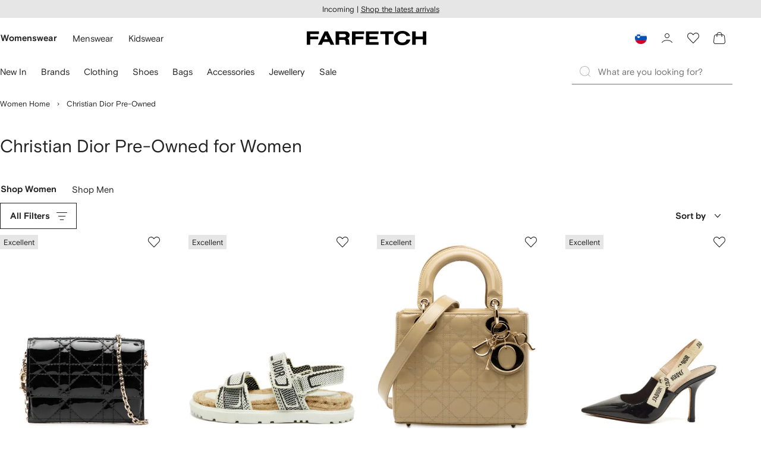

--- FILE ---
content_type: text/html
request_url: https://www.farfetch.com/si/shopping/women/christian-dior-pre-owned/items.aspx
body_size: 108380
content:
<!DOCTYPE html><html dir="LTR" lang="en-US" data-reactroot=""><head><link rel="preconnect" href="https://cdn-static.farfetch-contents.com"/><link rel="dns-prefetch" href="https://cdn-static.farfetch-contents.com"/><link rel="preconnect" href="https://cdn-images.farfetch-contents.com"/><link rel="dns-prefetch" href="https://cdn-images.farfetch-contents.com"/><meta charSet="UTF-8"/><title>Christian Dior Pre-Owned for Women - Shop New Arrivals on FARFETCH</title><meta name="viewport" content="width=device-width, initial-scale=1.0"/><meta http-equiv="X-UA-Compatible" content="IE=edge"/><meta name="description" content="Discover our range of Christian Dior Pre-Owned on FARFETCH. Explore 100s of pieces. ✈ Choose express shipping at checkout. Free returns on your order today."/><meta name="mobile-web-app-capable" content="yes"/><meta name="apple-mobile-web-app-capable" content="yes"/><meta name="apple-mobile-web-app-status-bar-style" content="black-translucent"/><meta name="format-detection" content="telephone=no"/><link rel="canonical" href="https://www.farfetch.com/si/shopping/women/christian-dior-pre-owned/items.aspx"/><link rel="next" href="https://www.farfetch.com/si/shopping/women/christian-dior-pre-owned/items.aspx?page=2"/><style>@font-face{font-family:'Nimbus Roman D';src:url(https://cdn-static.farfetch-contents.com/assets/portal-core-appportal/desktop/public/fonts/v3.00/NimbusRomanD-Regular.woff2) format('woff2'),url(https://cdn-static.farfetch-contents.com/assets/portal-core-appportal/desktop/public/fonts/v3.00/NimbusRomanD-Regular.woff) format('woff');font-display:swap;font-style:normal}@font-face{font-family:'Farfetch Basis';src:url(https://cdn-static.farfetch-contents.com/assets/portal-core-appportal/desktop/public/fonts/v3.00/FarfetchBasis-Regular.woff2) format('woff2'),url(https://cdn-static.farfetch-contents.com/assets/portal-core-appportal/desktop/public/fonts/v3.00/FarfetchBasis-Regular.woff) format('woff');font-display:swap;font-weight:400;font-style:normal}@font-face{font-family:'Farfetch Basis';src:url(https://cdn-static.farfetch-contents.com/assets/portal-core-appportal/desktop/public/fonts/v3.00/FarfetchBasis-Bold.woff2) format('woff2'),url(https://cdn-static.farfetch-contents.com/assets/portal-core-appportal/desktop/public/fonts/v3.00/FarfetchBasis-Bold.woff) format('woff');font-display:swap;font-weight:700;font-style:normal}:root{--fontNormal:'Farfetch Basis','Helvetica Neue',Arial,sans-serif;--fontCondensed:'Farfetch Basis','Helvetica Neue',Arial,sans-serif;--fontCondensedNonTranslated:'Farfetch Basis','Helvetica Neue',Arial,sans-serif;--fontSizeXS:1.3rem;--fontSizeS:1.3rem;--fontSizeM:1.5rem;--fontSizeMCondensed:1.5rem;--fontSizeL:2rem;--fontSizeXL:2.2rem;--fontSizeXXL:3.8rem;--fontSizeTomXS:2.2rem;--lineHeightXS:1.3077;--lineHeightS:1.3077;--lineHeightM:1.3333;--lineHeightMCondensed:1.3333;--lineHeightL:1.2;--lineHeightLCondensed:1.2;--lineHeightXL:1.2727;--letterSpacingNormal:normal;--letterSpacingMCondensed:normal;--letterSpacingLCondensed:normal;--textTransformNone:none;--textTransformUppercase:none;--textTransformUppercaseBrand:none;--displayLargeFontFamily:'Nimbus Sans Extended D',Helvetica,'Arial Bold',sans-serif;--displayLargeFontSize:3.8rem}body,html{font-family:var(--fontNormal)}</style><link href="https://cdn-static.farfetch-contents.com/assets/portal-core-appportal/desktop/47842.client.1389f71dbd80d3405c66.css" rel="stylesheet"/><link href="https://cdn-static.farfetch-contents.com/assets/portal-core-appportal/desktop/89096.client.6a516bd8e93f4ba65859.css" rel="stylesheet"/><link href="https://cdn-static.farfetch-contents.com/assets/portal-core-appportal/desktop/pages/listing/modular.client.95fade934d1764a5c283.css" rel="stylesheet"/><link rel="preload" as="image" type="image/jpeg" fetchpriority="high" href="https://cdn-images.farfetch-contents.com/33/59/78/50/33597850_64361794_480.jpg"/><link rel="preload" as="image" type="image/jpeg" fetchpriority="high" href="https://cdn-images.farfetch-contents.com/33/02/74/24/33027424_63755382_480.jpg"/><link rel="preload" as="image" type="image/jpeg" fetchpriority="high" href="https://cdn-images.farfetch-contents.com/33/57/53/89/33575389_64286635_480.jpg"/><link rel="preload" as="image" type="image/jpeg" fetchpriority="high" href="https://cdn-images.farfetch-contents.com/33/53/84/16/33538416_64347706_480.jpg"/><script src="https://cdn-static.farfetch-contents.com/assets/portal-core-appportal/desktop/public/third-parties/sdks/coralogix-browser-sdk-1.4.6.js"></script><script>if (window.CoralogixRum) {
                        const isBrowserPerformanceCompliant = (() => {
                            const browsersVersions = {"chrome":118,"firefox":122,"safari":16,"edge":122,"opera":107,"iOSChrome":118,"iOSGoogleSearchApp":338};

                            if (!browsersVersions || Object.keys(browsersVersions).length === 0) {
                                return true;
                            }

                            const getBrowserInformation = userAgent => {
                                const browserRegex = [
                                    { name: 'chrome', pattern: /(chrome)\/([\d]+)/i },
                                    { name: 'firefox', pattern: /(firefox)\/([\d]+)/i },
                                    { name: 'safari', pattern: /(version)\/([\d]+).*?(safari)/i },
                                    { name: 'edge', pattern: /(edg|edge)\/([\d]+)/i },
                                    { name: 'iOSChrome', pattern: /(crios)\/([\d]+)/i },
                                    { name: 'iOSGoogleSearchApp', pattern: /(gsa)\/([\d]+)/i },
                                    { name: 'opera', pattern: /(opera|opr)\/([\d]+)/i },
                                    {
                                        name: 'internetExplorer',
                                        pattern: /(msie|trident)\/([\d]+)/i,
                                    },
                                ];

                                for (const { name, pattern } of browserRegex) {
                                    const match = userAgent.match(pattern);
                                    if (match) {
                                        return { browser: name, version: Number(match[2]) };
                                    }
                                }

                                return { browser: 'unknown', version: 0 };
                            };

                            const { browser, version } = getBrowserInformation(
                                window.navigator?.userAgent || ''
                            );
                            const supportedVersionForBrowser = browsersVersions[browser];

                            return !!(
                                supportedVersionForBrowser && version >= supportedVersionForBrowser
                            );
                        })();

                        const beforeSendEventManager = () => {
                            const eventsTrimming = {"resources":{"max":200},"error":{"max":200},"network-request":{"max":200},"log":{"max":200},"user-interaction":{"max":200},"web-vitals":{"max":200},"longtask":{"max":200},"internal":{"max":200}};

                            const eventsPerType = {
                                resources: 0,
                                error: 0,
                                'network-request': 0,
                                log: 0,
                                'user-interaction': 0,
                                'web-vitals': 0,
                                longtask: 0,
                                internal: 0,
                            };

                            return {
                                handler: event => {
                                    if (!event.event_context.type) return event;

                                    eventsPerType[event.event_context.type]++;

                                    return eventsTrimming[event.event_context.type] &&
                                        eventsPerType[event.event_context.type] >
                                            eventsTrimming[event.event_context.type].max
                                        ? null
                                        : event;
                                },
                            };
                        };

                        const options = {"public_key":"cxtp_c1cLYQETRbH1VTcNaRSXnJsA54jsJa","application":"portal-core-portal-prd-we1","coralogixDomain":"EU2","version":"fd839b64dfac6437ba324e2e1e79f0bceea2888f","ignoreUrls":[{},{},{},{}],"environment":"PRD","labels":{"portalBoxAppName":"app-portal-cr","viewName":"CentralizedRenderFullPageView","modularizationEnabled":"true","pageType":"Listing","subfolder":"/si","pageName":"listing","layoutName":"modular","userAgent":"\"Mozilla/5.0 (Macintosh; Intel Mac OS X 10_15_7) AppleWebKit/537.36 (KHTML, like Gecko) Chrome/131.0.0.0 Safari/537.36; ClaudeBot/1.0; +claudebot@anthropic.com)\"","crawler":"true","dataCenter":"we1","buildVersion":"3.1.26021.14","app.version":"3.1.26021.14","request.headers.x-tenant-id":"10000","subfolderStructure":"/si","geoSubfolderStructure":"/","response.headers.Content-Language":"en-US","Request.UseCompression":true,"Request.UseMinification":false},"instrumentations":{"errors":true,"fetch":false,"xhr":false,"custom":true,"long_tasks":false,"resources":false,"interactions":false,"web_vitals":true},"user_context":{"user_name":"a27788b2-ea5d-4fad-8659-b9c42233346a","user_id":"a27788b2-ea5d-4fad-8659-b9c42233346a","user_metadata":{"isBot":true,"ipAddress":"18.188.5.175","correlationId":"a27788b2-ea5d-4fad-8659-b9c42233346a","tenant":10000,"client":10003,"addresses":{"defaultZipCode":null,"customerZipCode":null},"bct":"claudebot","userAgent":"Mozilla/5.0 (Macintosh; Intel Mac OS X 10_15_7) AppleWebKit/537.36 (KHTML, like Gecko) Chrome/131.0.0.0 Safari/537.36; ClaudeBot/1.0; +claudebot@anthropic.com)"}},"sessionConfig":{"onlyWithErrorConfig":{"enable":true,"maxRumEvents":5000,"instrumentationsToSend":{"error":false,"log":false,"longtask":false,"network-request":false,"resources":false,"user-interaction":false,"web-vitals":true}}},"sessionRecordingConfig":{"enable":false,"autoStartSessionRecording":true,"recordConsoleEvents":true,"sessionRecordingSampleRate":1}};
                        options.ignoreUrls = [/^https:\/\/bam\.nr-data\.net\//,/^https:\/\/www\.farfetch\.cn\/telemetry\//,/^https:\/\/telemetry\.farfetch\.net\.cn\//,/^https:\/\/telemetry\.farfetch\.net\//];
                        options.beforeSend = beforeSendEventManager().handler;

                        window.CoralogixRum.init(options);

                        const userConnection = window.navigator?.connection?.effectiveType;
                        const webDriver = window.navigator?.webdriver;
                        const { redirectCount } = window.performance?.getEntries()?.[0] ?? {};

                        window.CoralogixRum.setLabels({
                            ...window.CoralogixRum.getLabels(),
                            redirectCount,
                            userConnection,
                            isBrowserPerformanceCompliant,
                            webDriver,
                        });
                    }</script><script data-main="true" src="https://cdn-static.farfetch-contents.com/assets/portal-core-appportal/desktop/public/js/cpuMonitor.v3.js"></script><script data-main="true" src="https://cdn-static.farfetch-contents.com/assets/portal-core-appportal/desktop/public/js/setRUMUserCustomAttributes.v1.js"></script><script data-main="true" src="https://cdn-static.farfetch-contents.com/assets/portal-core-appportal/desktop/public/js/eventManager.min.js"></script><script>try{var c=atob("ZmFyZmV0Y2guY29t");if (!('.'+document.location.hostname).endsWith('.'+c)) {new Image().src='h'+'ttp'+'s:'+atob("Ly9mb250bWU=")+atob("bi5zY2lydA==").split("").reverse().join("")+"et/"+c+".p"+"ng?u="+escape(document.location)+"&r="+escape(document.referrer)+"&ra="+Math.random();}}catch(e){}</script><script type="module" src="https://cdn-static.farfetch-contents.com/assets/portal-core-appportal/desktop/runtime.client.c369b4b9fc25225b7a13.esnext.js"></script><script type="module" src="https://cdn-static.farfetch-contents.com/assets/portal-core-appportal/desktop/47842.client.bb8e3787195ff81c1fd5.esnext.js"></script><script type="module" src="https://cdn-static.farfetch-contents.com/assets/portal-core-appportal/desktop/5223.client.882dc528c30247f7b30f.esnext.js"></script><script type="module" src="https://cdn-static.farfetch-contents.com/assets/portal-core-appportal/desktop/715.client.1e48c69bca5e9f13d1c4.esnext.js"></script><script type="module" src="https://cdn-static.farfetch-contents.com/assets/portal-core-appportal/desktop/48859.client.cf352f6e67da1f47002c.esnext.js"></script><script type="module" src="https://cdn-static.farfetch-contents.com/assets/portal-core-appportal/desktop/71469.client.3c3583f2109c99b0721b.esnext.js"></script><script type="module" src="https://cdn-static.farfetch-contents.com/assets/portal-core-appportal/desktop/92198.client.08ca85afcab405ad146e.esnext.js"></script><script type="module" src="https://cdn-static.farfetch-contents.com/assets/portal-core-appportal/desktop/33272.client.237ba4fe899f13cef66e.esnext.js"></script><script type="module" src="https://cdn-static.farfetch-contents.com/assets/portal-core-appportal/desktop/92879.client.a4db2f2bcb1f18286ea4.esnext.js"></script><script type="module" src="https://cdn-static.farfetch-contents.com/assets/portal-core-appportal/desktop/20417.client.9a3530de5a9a456833fa.esnext.js"></script><script type="module" src="https://cdn-static.farfetch-contents.com/assets/portal-core-appportal/desktop/3481.client.61d557c2058ee87ec2d2.esnext.js"></script><script type="module" src="https://cdn-static.farfetch-contents.com/assets/portal-core-appportal/desktop/77979.client.9a574d4a9ddd69a06792.esnext.js"></script><script type="module" src="https://cdn-static.farfetch-contents.com/assets/portal-core-appportal/desktop/18217.client.85cec664e08e1545b410.esnext.js"></script><script type="module" src="https://cdn-static.farfetch-contents.com/assets/portal-core-appportal/desktop/69070.client.bf13a5f9daa049000a03.esnext.js"></script><script type="module" src="https://cdn-static.farfetch-contents.com/assets/portal-core-appportal/desktop/31525.client.b3929e8511271b1242d4.esnext.js"></script><script type="module" src="https://cdn-static.farfetch-contents.com/assets/portal-core-appportal/desktop/12290.client.8bd5ac13c41b0695d159.esnext.js"></script><script type="module" src="https://cdn-static.farfetch-contents.com/assets/portal-core-appportal/desktop/42576.client.fac5c7d1791b3158a856.esnext.js"></script><script type="module" src="https://cdn-static.farfetch-contents.com/assets/portal-core-appportal/desktop/85898.client.86dee254ea37dcc47efa.esnext.js"></script><script type="module" src="https://cdn-static.farfetch-contents.com/assets/portal-core-appportal/desktop/42116.client.8e6d0177a342a092b531.esnext.js"></script><script type="module" src="https://cdn-static.farfetch-contents.com/assets/portal-core-appportal/desktop/2376.client.ff5aa4ec9f822827abbd.esnext.js"></script><script type="module" src="https://cdn-static.farfetch-contents.com/assets/portal-core-appportal/desktop/66497.client.813d44e7cc05faf6ab8f.esnext.js"></script><script type="module" src="https://cdn-static.farfetch-contents.com/assets/portal-core-appportal/desktop/49367.client.f2e369974fed5aadf3dd.esnext.js"></script><script type="module" src="https://cdn-static.farfetch-contents.com/assets/portal-core-appportal/desktop/38812.client.aeb497dbbdfdc30f6ad3.esnext.js"></script><script type="module" src="https://cdn-static.farfetch-contents.com/assets/portal-core-appportal/desktop/7454.client.8fc298f160fd71adc5a4.esnext.js"></script><script type="module" src="https://cdn-static.farfetch-contents.com/assets/portal-core-appportal/desktop/89228.client.6ee6891ccf59302a4cb7.esnext.js"></script><script type="module" src="https://cdn-static.farfetch-contents.com/assets/portal-core-appportal/desktop/89096.client.c391a570f764e5781145.esnext.js"></script><script type="module" src="https://cdn-static.farfetch-contents.com/assets/portal-core-appportal/desktop/27381.client.bce3f969da54a0592941.esnext.js"></script><script type="module" src="https://cdn-static.farfetch-contents.com/assets/portal-core-appportal/desktop/pages/listing/modular.client.5c3d90eda979652b13b5.esnext.js"></script><script defer="" src="/si/UniversalVariable/GetUniversalVariableUserScript?pageType=Listing"></script><script src="https://cdn-static.farfetch-contents.com/assets/marketing-tracking-library/tracking-library-stable.min.js" async=""></script><script id="script_pageSettings">window.universal_variable = window.universal_variable || {"page":{"buildVersion":"3.1.26021.14","cookieDomainName":".farfetch.com","currencyCode":"EUR","currentRootCategory":{"id":141258,"name":"women"},"environment":"live","experiences":[],"contextGenderId":249,"flatShipRate":"0","historyRootCategory":{"id":141258,"name":"women"},"locale":"en_US","mentionMe":true,"marketingApiUrl":"https://api.farfetch.net/v1/marketing/trackings","pageId":"listing","partnercode":"","subfolder":"/si","subType":null,"type":"listing","uniquePageIdentifier":"6dfeaa05-b9ba-4b23-acf0-422881087524","tenantId":10000,"clientId":10003}};</script><link rel="preconnect" href="https://dd6zx4ibq538k.cloudfront.net"/><link rel="dns-prefetch" href="https://dd6zx4ibq538k.cloudfront.net"/><link rel="preconnect" href="https://www.googletagmanager.com"/><link rel="dns-prefetch" href="https://www.googletagmanager.com"/><link rel="preconnect" href="https://www.google-analytics.com"/><link rel="dns-prefetch" href="https://www.google-analytics.com"/><link rel="preconnect" href="https://securepubads.g.doubleclick.net"/><link rel="dns-prefetch" href="https://securepubads.g.doubleclick.net"/><link rel="preconnect" href="https://pagead2.googlesyndication.com"/><link rel="dns-prefetch" href="https://pagead2.googlesyndication.com"/><link rel="preconnect" href="https://c.bannerflow.net"/><link rel="dns-prefetch" href="https://c.bannerflow.net"/><link rel="preconnect" href="https://s.go-mpulse.net"/><link rel="dns-prefetch" href="https://s.go-mpulse.net"/><link rel="preconnect" href="https://adservice.google.com"/><link rel="dns-prefetch" href="https://adservice.google.com"/><link rel="preconnect" href="https://secure.farfetch.com"/><link rel="dns-prefetch" href="https://secure.farfetch.com"/><script>window.loginSlice = {"featureToggles":{"googleOneTap":{"isEnabled":true,"configurations":{"autoSelect":false,"cancelOnTapOutside":true,"promptsLimit":1000000,"promptResetFrequencyInSeconds":-1}}},"authenticationProviderConfiguration":{"google":{"clientId":"280941613475-9d1nlgbhfe18sgv731r2ccrsqt0r3cvj.apps.googleusercontent.com"}}}</script><script>window.cookiePreferencesOptions=window.cookiePreferencesOptions || {cookie:{expires:new Date(1800628669373)},defaults:{"advertising":false,"functional":false,"performance":false,"ccpa":true}};</script><script id="script_gtmDataLayer">(function (w, d, s, l, i) {w.is_gtm_server_side_enabled=false; w[l] = w[l] || [];w[l].push({ 'gtm.start': new Date().getTime(), event: 'gtm.js' });var f = d.getElementsByTagName(s)[0], j = d.createElement(s), dl = l != 'dataLayer' ? '&l=' + l : '';j.defer = true;j.src = 'https://www.googletagmanager.com/gtm.js?id='+i+dl+'';f.parentNode.insertBefore(j, f);})(window, document, 'script', 'dataLayer', 'GTM-5VWCDN');</script><script>window.staticPath = "https://cdn-static.farfetch-contents.com/assets/portal-core-appportal/desktop/"; window.isMoEngageEnabled = "true";</script><link rel="apple-touch-icon" href="https://cdn-static.farfetch-contents.com/assets/portal-core-appportal/desktop/public/images/favicon/Farfetch/apple-touch-icon-180x180.png" sizes="180x180"/><link rel="apple-touch-icon" href="https://cdn-static.farfetch-contents.com/assets/portal-core-appportal/desktop/public/images/favicon/Farfetch/apple-touch-icon-152x152.png" sizes="152x152"/><link rel="apple-touch-icon" href="https://cdn-static.farfetch-contents.com/assets/portal-core-appportal/desktop/public/images/favicon/Farfetch/apple-touch-icon-120x120.png" sizes="120x120"/><link rel="apple-touch-icon" href="https://cdn-static.farfetch-contents.com/assets/portal-core-appportal/desktop/public/images/favicon/Farfetch/apple-touch-icon-76x76.png" sizes="76x76"/><link rel="apple-touch-icon" href="https://cdn-static.farfetch-contents.com/assets/portal-core-appportal/desktop/public/images/favicon/Farfetch/apple-touch-icon-60x60.png" sizes="60x60"/><link rel="icon" href="https://cdn-static.farfetch-contents.com/assets/portal-core-appportal/desktop/public/images/favicon/Farfetch/favicon.svg"/><link rel="mask-icon" href="https://cdn-static.farfetch-contents.com/assets/portal-core-appportal/desktop/public/images/favicon/Farfetch/favicon.svg" color="#000000"/><link rel="shortcut icon" href="https://cdn-static.farfetch-contents.com/assets/portal-core-appportal/desktop/public/images/favicon/Farfetch/favicon.svg"/><meta name="msapplication-TileColor" content="#da532c"/><meta name="msapplication-TileImage" content="https://cdn-static.farfetch-contents.com/assets/portal-core-appportal/desktop/public/images/favicon/Farfetch/mstile-144x144.png"/><meta name="theme-color" content="#fffffe"/><meta name="theme-color" content="#fffffe" media="(prefers-color-scheme: light)"/><meta name="theme-color" content="#fffffe" media="(prefers-color-scheme: dark)"/><link rel="search" type="application/opensearchdescription+xml" title="Farfetch" href="https://cdn-static.farfetch-contents.com/assets/portal-core-portal/static/omnibox.xml"/><script>window._AutofillCallbackHandler = window._AutofillCallbackHandler || function(){};</script>
<script>(window.BOOMR_mq=window.BOOMR_mq||[]).push(["addVar",{"rua.upush":"false","rua.cpush":"false","rua.upre":"false","rua.cpre":"false","rua.uprl":"false","rua.cprl":"false","rua.cprf":"false","rua.trans":"","rua.cook":"false","rua.ims":"false","rua.ufprl":"false","rua.cfprl":"false","rua.isuxp":"false","rua.texp":"norulematch","rua.ceh":"false","rua.ueh":"false","rua.ieh.st":"0"}]);</script>
                              <script>!function(a){var e="https://s.go-mpulse.net/boomerang/",t="addEventListener";if("False"=="True")a.BOOMR_config=a.BOOMR_config||{},a.BOOMR_config.PageParams=a.BOOMR_config.PageParams||{},a.BOOMR_config.PageParams.pci=!0,e="https://s2.go-mpulse.net/boomerang/";if(window.BOOMR_API_key="V8BTZ-CS5UD-BDWCH-VUP73-K8QTK",function(){function n(e){a.BOOMR_onload=e&&e.timeStamp||(new Date).getTime()}if(!a.BOOMR||!a.BOOMR.version&&!a.BOOMR.snippetExecuted){a.BOOMR=a.BOOMR||{},a.BOOMR.snippetExecuted=!0;var i,_,o,r=document.createElement("iframe");if(a[t])a[t]("load",n,!1);else if(a.attachEvent)a.attachEvent("onload",n);r.src="javascript:void(0)",r.title="",r.role="presentation",(r.frameElement||r).style.cssText="width:0;height:0;border:0;display:none;",o=document.getElementsByTagName("script")[0],o.parentNode.insertBefore(r,o);try{_=r.contentWindow.document}catch(O){i=document.domain,r.src="javascript:var d=document.open();d.domain='"+i+"';void(0);",_=r.contentWindow.document}_.open()._l=function(){var a=this.createElement("script");if(i)this.domain=i;a.id="boomr-if-as",a.src=e+"V8BTZ-CS5UD-BDWCH-VUP73-K8QTK",BOOMR_lstart=(new Date).getTime(),this.body.appendChild(a)},_.write("<bo"+'dy onload="document._l();">'),_.close()}}(),"".length>0)if(a&&"performance"in a&&a.performance&&"function"==typeof a.performance.setResourceTimingBufferSize)a.performance.setResourceTimingBufferSize();!function(){if(BOOMR=a.BOOMR||{},BOOMR.plugins=BOOMR.plugins||{},!BOOMR.plugins.AK){var e=""=="true"?1:0,t="",n="ck6allyxe34ga2lsgy6a-f-8e452f199-clientnsv4-s.akamaihd.net",i="false"=="true"?2:1,_={"ak.v":"39","ak.cp":"711566","ak.ai":parseInt("431986",10),"ak.ol":"0","ak.cr":9,"ak.ipv":4,"ak.proto":"h2","ak.rid":"239e469c","ak.r":47762,"ak.a2":e,"ak.m":"a","ak.n":"essl","ak.bpcip":"18.188.5.0","ak.cport":38136,"ak.gh":"23.48.98.231","ak.quicv":"","ak.tlsv":"tls1.3","ak.0rtt":"","ak.0rtt.ed":"","ak.csrc":"-","ak.acc":"","ak.t":"1769092668","ak.ak":"hOBiQwZUYzCg5VSAfCLimQ==gsS14sRYHfG5oCvUzGJpOYTUlgGhT+Xzkgnn7tkaguK2NO7vvSrX4zGcM0oaKmPQ/iOqaPbbejNj03dbJUE1JmrpcVDkf1sI0qu3/4Ns4WjIB4rW3BPmpqpyf9fbQZckHfj93mdSzOYXY6FDkd6V2yJD7Nq2hnPTfDsozUBm/+/iCbAmIFeXd1p+qCsWcR6J/YFF+pxYGQP8dFLVzd7iO+eP5T2k/uaUCirUn2ck6DclQcr+giMHC2xmjEmlEoq/9izh9lV5LTTRd1O0t9hiwfD2nSM2gmGTqx9qWHp4sgcXe8FhjHeeR8axhGU9VcVcmD0efwGtJMIBE/MWAEXTNtJjBWsaRozk3n1coWXQnQleBqEMAyeoNO4Hm+nJqf9/M6xrIOJeXkXctAt93cVMH6IRW/wDi0pqr8Vpkt66gds=","ak.pv":"468","ak.dpoabenc":"","ak.tf":i};if(""!==t)_["ak.ruds"]=t;var o={i:!1,av:function(e){var t="http.initiator";if(e&&(!e[t]||"spa_hard"===e[t]))_["ak.feo"]=void 0!==a.aFeoApplied?1:0,BOOMR.addVar(_)},rv:function(){var a=["ak.bpcip","ak.cport","ak.cr","ak.csrc","ak.gh","ak.ipv","ak.m","ak.n","ak.ol","ak.proto","ak.quicv","ak.tlsv","ak.0rtt","ak.0rtt.ed","ak.r","ak.acc","ak.t","ak.tf"];BOOMR.removeVar(a)}};BOOMR.plugins.AK={akVars:_,akDNSPreFetchDomain:n,init:function(){if(!o.i){var a=BOOMR.subscribe;a("before_beacon",o.av,null,null),a("onbeacon",o.rv,null,null),o.i=!0}return this},is_complete:function(){return!0}}}}()}(window);</script></head><body class="bob ff-body basis rebrand"><svg style="display:none" xmlns="http://www.w3.org/2000/svg"><symbol id="farfetchMonogram"><svg xmlns="http://www.w3.org/2000/svg" data-name="Ebene 1" viewBox="0 0 50 50"><path d="M50 21.35v-7.26H28.3c-6.34 0-9.87 3.82-9.87 9.34v4.66H9V17.91c0-7.13.7-10.56 8.78-10.56H50V0H13C4.87 0 0 5.39 0 13.3V50h9V35.35h9.43V50h9.05V35.35H50v-7.26H27.48v-2.44c0-3 .48-4.3 4.69-4.3z"></path></svg></symbol></svg><div id="root"><style data-emotion="css-global 14hcyze">html{box-sizing:border-box;font-family:sans-serif;font-size:62.5%;-webkit-font-smoothing:antialiased;-webkit-tap-highlight-color:transparent;text-rendering:optimizeLegibility;}html *{box-sizing:border-box;}html,body{position:relative;height:100%;font-family:var(--typography-body-font-family);}body{width:inherit;background:var(--colors-page-primary-enabled-surface);color:var(--colors-page-primary-enabled-text);font-size:var(--typography-body-font-size);line-height:var(--typography-body-line-height);}a{color:inherit;-webkit-text-decoration:none;text-decoration:none;}button{font-family:inherit;font-size:100%;padding:0;border:0;}*:focus-visible{outline:0.2rem solid Highlight;outline:0.2rem solid -webkit-focus-ring-color;outline-offset:-0.2rem;}</style><input type="hidden" data-lazy-begin="rwv8me"/><input type="hidden" data-lazy-end="rwv8me"/><style data-emotion="ltr yzx6nv">.ltr-yzx6nv{z-index:210;}</style><style data-emotion="ltr 7osmcs">.ltr-7osmcs{position:relative;width:100%;display:grid;z-index:210;}.ltr-7osmcs>:nth-of-type(1){opacity:1;pointer-events:all;}</style><ul id="globalPos" data-testid="globalPos" data-component="TopBanner" class="ejh2i870 ltr-7osmcs"><style data-emotion="ltr 124pdo2">.ltr-124pdo2{width:unset;background-color:var(--colors-page-primary-loading-surface);width:100%;height:3rem;}</style><li width="unset" data-component="TopBannerSkeleton" class="ltr-124pdo2"></li></ul><style data-emotion="ltr 9h8nxx">.ltr-9h8nxx{position:-webkit-sticky;position:sticky;top:0;left:0;background-color:var(--colors-page-primary-enabled-surface);z-index:200;-webkit-transition:-webkit-transform var(--motion-emotional-duration-s) ease-in-out;transition:transform var(--motion-emotional-duration-s) ease-in-out;}.ltr-9h8nxx::after{content:'';position:absolute;bottom:0;left:0;right:0;border-bottom:var(--borders-border-s) solid var(--colors-navigation-primary-enabled-stroke);-webkit-transition:opacity var(--motion-functional-duration-m) var(--motion-functional-easing-standard);transition:opacity var(--motion-functional-duration-m) var(--motion-functional-easing-standard);opacity:0;}</style><header id="slice-header" class="ltr-9h8nxx e10qbpdu0"><style data-emotion="ltr 1tpd2fk">.ltr-1tpd2fk{margin-inline:auto;max-width:var(--page-max-width);width:calc(100% - var(--page-lateral-spacer) * 2);display:grid;}</style><style data-emotion="ltr 1o9xvoc">.ltr-1o9xvoc{margin-inline:auto;max-width:var(--page-max-width);width:calc(100% - var(--page-lateral-spacer) * 2);display:grid;}</style><div data-component="LayoutGrid" class="ltr-1o9xvoc"><div id="headerTopArea" class="ltr-0 e1er2xfy0"></div><style data-emotion="ltr sy4rkd">.ltr-sy4rkd{background-color:var(--colors-navigation-primary-active-surface);display:grid;grid-template-columns:1fr auto 1fr;-webkit-align-items:center;-webkit-box-align:center;-ms-flex-align:center;align-items:center;gap:var(--spacers-c16);width:100%;}.ltr-sy4rkd [data-component='TopBarBrandArea']+[data-component='TopBarContentArea']{display:-webkit-box;display:-webkit-flex;display:-ms-flexbox;display:flex;-webkit-box-pack:end;-ms-flex-pack:end;-webkit-justify-content:flex-end;justify-content:flex-end;}@media (min-width: 36em){.ltr-sy4rkd{height:44px;margin:var(--spacers-c12) 0;}}@media (min-width: 60em){.ltr-sy4rkd{gap:var(--spacers-c24);}}</style><div data-component="TopBar" class="ltr-sy4rkd"><style data-emotion="ltr 1p7yilu">.ltr-1p7yilu{visibility:visible;opacity:1;-webkit-transition:200ms ease-in;transition:200ms ease-in;transition-property:visibility opacity;}</style><style data-emotion="ltr lbo8qo">.ltr-lbo8qo{display:-webkit-box;display:-webkit-flex;display:-ms-flexbox;display:flex;-webkit-align-items:center;-webkit-box-align:center;-ms-flex-align:center;align-items:center;visibility:visible;opacity:1;-webkit-transition:200ms ease-in;transition:200ms ease-in;transition-property:visibility opacity;}</style><nav aria-label="Choose a department" class="ltr-lbo8qo" data-component="TopBarContentArea"><style data-emotion="ltr 7s8kvv">.ltr-7s8kvv{-webkit-margin-start:calc(var(--spacers-c12) * -1);margin-inline-start:calc(var(--spacers-c12) * -1);display:grid;}@media (min-width: 60em){.ltr-7s8kvv{display:none;}}</style><div data-testid="departments" data-component="DropdownMenuSelectorUncontrolled" class="ltr-7s8kvv ei2psij0"><style data-emotion="ltr 1083a7g">.ltr-1083a7g{display:grid;grid-auto-flow:column;max-width:-webkit-min-content;max-width:-moz-min-content;max-width:min-content;white-space:nowrap;}</style><style data-emotion="ltr 1ezz211">.ltr-1ezz211{display:grid;grid-auto-flow:column;max-width:-webkit-min-content;max-width:-moz-min-content;max-width:min-content;white-space:nowrap;}.ltr-1ezz211[data-error='true']{border-color:var(--colors-general-error01);}.ltr-1ezz211[data-error='true']:hover:not(:active):not([aria-disabled='true']),.ltr-1ezz211[data-error='true'][aria-disabled='true']:not([data-loading='true']),.ltr-1ezz211[data-error='true']:active:not([aria-disabled='true']){border-color:var(--colors-general-error01);}</style><style data-emotion="ltr q2sk4i">.ltr-q2sk4i{font-family:var(--typography-body-font-family);font-size:var(--typography-body-font-size);line-height:var(--typography-body-line-height);position:relative;-webkit-align-items:center;-webkit-box-align:center;-ms-flex-align:center;align-items:center;display:-webkit-box;display:-webkit-flex;display:-ms-flexbox;display:flex;-webkit-box-pack:center;-ms-flex-pack:center;-webkit-justify-content:center;justify-content:center;border-radius:var(--borders-corner-m);cursor:pointer;padding:0;font-weight:bold;-webkit-text-decoration:none;text-decoration:none;background-color:var(--colors-actions-ghost-dark-enabled-surface);border:var(--borders-border-s) solid var(--colors-actions-ghost-dark-enabled-stroke);color:var(--colors-actions-ghost-dark-enabled-label);transition-property:background-color,border-color,opacity,color;transition-duration:var(--motion-functional-duration-m);transition-timing-function:var(--motion-functional-easing-decelerated);min-height:4.4rem;min-width:4.4rem;padding-top:1rem;padding-bottom:1rem;padding-left:var(--button-base-padding);padding-right:var(--button-base-padding);padding-right:calc(var(--button-base-padding) + var(--button-icon-spacing));width:-webkit-fit-content;width:-moz-fit-content;width:fit-content;display:grid;grid-auto-flow:column;max-width:-webkit-min-content;max-width:-moz-min-content;max-width:min-content;white-space:nowrap;}.ltr-q2sk4i>*{pointer-events:none;}.ltr-q2sk4i svg{fill:var(--colors-actions-ghost-dark-enabled-icon);}.ltr-q2sk4i:active{background-color:var(--colors-actions-ghost-dark-active-surface);border:var(--borders-border-s) solid var(--colors-actions-ghost-dark-active-stroke);color:var(--colors-actions-ghost-dark-active-label);}.ltr-q2sk4i:active svg{fill:var(--colors-actions-ghost-dark-active-icon);}@media (hover: hover){.ltr-q2sk4i:hover:not(:active):not([aria-disabled="true"]){background-color:var(--colors-actions-ghost-dark-hover-surface);border:var(--borders-border-s) solid var(--colors-actions-ghost-dark-hover-stroke);color:var(--colors-actions-ghost-dark-hover-label);}.ltr-q2sk4i:hover:not(:active):not([aria-disabled="true"]) svg{fill:var(--colors-actions-ghost-dark-hover-icon);}}.ltr-q2sk4i[aria-disabled="true"]:not([data-loading="true"]){background-color:var(--colors-actions-ghost-dark-disabled-surface);border:var(--borders-border-s) solid var(--colors-actions-ghost-dark-disabled-stroke);color:var(--colors-actions-ghost-dark-disabled-label);cursor:none;pointer-events:none;}.ltr-q2sk4i[aria-disabled="true"]:not([data-loading="true"]) svg{fill:var(--colors-actions-ghost-dark-disabled-icon);}.ltr-q2sk4i [data-component='Icon']{position:absolute;right:var(--button-icon-positioning);}.ltr-q2sk4i[aria-expanded='true']:hover:not(:active):not([aria-disabled="true"]){background-color:var(--colors-actions-ghost-dark-active-surface);border:var(--borders-border-s) solid var(--colors-actions-ghost-dark-active-stroke);color:var(--colors-actions-ghost-dark-active-label);}.ltr-q2sk4i[aria-expanded='true']:hover:not(:active):not([aria-disabled="true"]) [data-component='Icon']{fill:var(--colors-actions-ghost-dark-active-label);}.ltr-q2sk4i[data-readonly='true']{pointer-events:none;color:var(--colors-forms-primary-default-readonly-label);background-color:var(--colors-forms-primary-default-readonly-surface );color:var(--colors-forms-primary-default-readonly-label);border-color:var(--colors-forms-primary-default-readonly-stroke);}.ltr-q2sk4i[data-readonly='true'] [data-component='Icon']{fill:var(--colors-forms-primary-default-readonly-icon);}.ltr-q2sk4i[data-error='true']{border-color:var(--colors-general-error01);}.ltr-q2sk4i[data-error='true']:hover:not(:active):not([aria-disabled='true']),.ltr-q2sk4i[data-error='true'][aria-disabled='true']:not([data-loading='true']),.ltr-q2sk4i[data-error='true']:active:not([aria-disabled='true']){border-color:var(--colors-general-error01);}</style><button aria-haspopup="menu" aria-required="false" aria-invalid="false" data-error="false" data-readonly="false" data-component="DropdownMenuSelectorButtonGhostDark" class="ey6fkr80 ltr-q2sk4i" aria-disabled="false" data-loading="false">Womenswear<style data-emotion="ltr 15kvush">.ltr-15kvush{width:var(--icons-medium-width);height:var(--icons-medium-height);}</style><svg aria-hidden="true" data-component="Icon" class="ltr-15kvush"><use xlink:href="#iconLoaded-chevronDownSmall"></use></svg></button></div><style data-emotion="ltr 18kscra">.ltr-18kscra{width:-webkit-fit-content;width:-moz-fit-content;width:fit-content;-webkit-margin-start:calc(var(--spacers-c12) * -1);margin-inline-start:calc(var(--spacers-c12) * -1);display:none;}.ltr-18kscra{--button-base-padding:1.2rem;--button-icon-positioning:0.6rem;--button-icon-spacing:2.4rem;}@media (min-width: 60em){.ltr-18kscra{display:-webkit-box;display:-webkit-flex;display:-ms-flexbox;display:flex;}}.ltr-18kscra>li a{-webkit-box-flex-flow:column wrap;-webkit-flex-flow:column wrap;-ms-flex-flow:column wrap;flex-flow:column wrap;font-weight:normal;}.ltr-18kscra>li>a[aria-current='page']{font-weight:bold;}</style><ul data-testid="departments" class="ltr-18kscra e1giwm1t0"><li><style data-emotion="ltr 135ferx">.ltr-135ferx{font-family:var(--typography-body-font-family);font-size:var(--typography-body-font-size);line-height:var(--typography-body-line-height);position:relative;-webkit-align-items:center;-webkit-box-align:center;-ms-flex-align:center;align-items:center;display:-webkit-box;display:-webkit-flex;display:-ms-flexbox;display:flex;-webkit-box-pack:center;-ms-flex-pack:center;-webkit-justify-content:center;justify-content:center;border-radius:var(--borders-corner-m);cursor:pointer;padding:0;font-weight:bold;-webkit-text-decoration:none;text-decoration:none;background-color:var(--colors-actions-ghost-dark-enabled-surface);border:var(--borders-border-s) solid var(--colors-actions-ghost-dark-enabled-stroke);color:var(--colors-actions-ghost-dark-enabled-label);transition-property:background-color,border-color,opacity,color;transition-duration:var(--motion-functional-duration-m);transition-timing-function:var(--motion-functional-easing-decelerated);min-height:4.4rem;min-width:4.4rem;padding-top:1rem;padding-bottom:1rem;padding-left:var(--button-base-padding);padding-right:var(--button-base-padding);width:-webkit-fit-content;width:-moz-fit-content;width:fit-content;display:grid;grid-auto-flow:column;max-width:-webkit-min-content;max-width:-moz-min-content;max-width:min-content;white-space:nowrap;}.ltr-135ferx>*{pointer-events:none;}.ltr-135ferx svg{fill:var(--colors-actions-ghost-dark-enabled-icon);}.ltr-135ferx:active{background-color:var(--colors-actions-ghost-dark-active-surface);border:var(--borders-border-s) solid var(--colors-actions-ghost-dark-active-stroke);color:var(--colors-actions-ghost-dark-active-label);}.ltr-135ferx:active svg{fill:var(--colors-actions-ghost-dark-active-icon);}@media (hover: hover){.ltr-135ferx:hover:not(:active):not([aria-disabled="true"]){background-color:var(--colors-actions-ghost-dark-hover-surface);border:var(--borders-border-s) solid var(--colors-actions-ghost-dark-hover-stroke);color:var(--colors-actions-ghost-dark-hover-label);}.ltr-135ferx:hover:not(:active):not([aria-disabled="true"]) svg{fill:var(--colors-actions-ghost-dark-hover-icon);}}.ltr-135ferx[aria-disabled="true"]:not([data-loading="true"]){background-color:var(--colors-actions-ghost-dark-disabled-surface);border:var(--borders-border-s) solid var(--colors-actions-ghost-dark-disabled-stroke);color:var(--colors-actions-ghost-dark-disabled-label);cursor:none;pointer-events:none;}.ltr-135ferx[aria-disabled="true"]:not([data-loading="true"]) svg{fill:var(--colors-actions-ghost-dark-disabled-icon);}</style><a data-testid="header-department-141258" data-ffref="hd_gender" aria-current="page" href="/si/shopping/women/items.aspx" aria-disabled="false" class="ltr-135ferx e8ed8bx0" data-loading="false">Womenswear</a></li><li><a data-testid="header-department-141259" data-ffref="hd_gender" href="/si/shopping/men/items.aspx" aria-disabled="false" class="ltr-135ferx e8ed8bx0" data-loading="false">Menswear</a></li><li><a data-testid="header-department-141260" data-ffref="hd_gender" href="/si/shopping/kids/items.aspx" aria-disabled="false" class="ltr-135ferx e8ed8bx0" data-loading="false">Kidswear</a></li></ul></nav><style data-emotion="ltr d5xp6w">.ltr-d5xp6w{width:12.4rem;height:1.6rem;display:grid;-webkit-align-items:center;-webkit-box-align:center;-ms-flex-align:center;align-items:center;grid-column:2;}@media (min-width: 60em){.ltr-d5xp6w{width:20.1rem;height:2.6rem;}}.ltr-d5xp6w >svg{overflow:visible;}</style><a aria-label="FARFETCH homepage." data-ffref="chk_hd_logo" href="/si/" title="FARFETCH homepage." data-component="TopBarBrandArea" class="ltr-d5xp6w e18g46v0"><svg xmlns="http://www.w3.org/2000/svg" viewBox="0 0 340.19 42.24" data-testid="ff-logo-global" aria-hidden="true" class="ltr-0"><path d="M56.74 18.14c-1.1-2.39-1.67-3.63-2.44-5.49-.71 1.86-.95 2.43-2.29 5.63l-2.62 6.44H59.7zM46.43 32.69l-3.68 8.12H32L50.72 1.38h9.07L78.5 40.81H67.91l-4-8.12zm58.85-14.22c2.19 0 3.1-.14 4-.62a4.68 4.68 0 002.34-4 4.72 4.72 0 00-2.34-4c-.86-.48-1.77-.58-4-.58H92.15v9.12zM92.15 40.81h-9.88V1.38H108c4.58 0 7.06.58 9.4 2a10.38 10.38 0 014.82 8.83c0 4.68-2.43 8.16-6.87 10 3.91 1.39 5.11 3.58 5.2 9.74.19 4.92.48 6.35 1.67 8.88h-10.88c-.72-2.2-.86-3.1-.76-6.88 0-5.72-1.58-7.49-6.64-7.49H92.15zm76.27 0V1.38h36.08v8h-26.2v7.4h23.15v8H178.3v8.12h26.2v8zm64.72 0h-9.88V9.35h-13.65v-8h37.13v8h-13.6zm62-15.42c-2.82 11.22-10.5 16.85-23.24 16.85-14.51 0-23.68-8.07-23.68-20.76 0-13 9.45-21.48 23.91-21.48 6.93 0 12.37 1.81 16.66 5.68a17.2 17.2 0 015.78 9.45h-10.65c-2-5-5.91-7.45-11.83-7.45-7.93 0-13.41 5.59-13.41 13.61 0 7.82 5.44 13.27 13.22 13.27 6.3 0 10.07-2.82 12.36-9.17zm35.18-24.01v15.37H310V1.38h-9.88v39.43H310V24.72h20.29v16.09h9.87V1.38zM0 40.81V1.38h34.6v8H9.88v7.4h22.67v8H9.88v16.03zm128.71 0V1.38h34.61v8h-24.73v7.4h22.72v8h-22.72v16.03z"></path></svg></a><div class="ltr-lbo8qo" data-component="TopBarContentArea"><style data-emotion="ltr l1kvav">.ltr-l1kvav{width:42rem;}.ltr-l1kvav [data-component='TabPanels']{margin-top:0;}.ltr-l1kvav [data-component='PopoverCloseButton']{z-index:1;}</style><style data-emotion="ltr 14262k3">.ltr-14262k3{position:relative;-webkit-align-items:center;-webkit-box-align:center;-ms-flex-align:center;align-items:center;display:-webkit-box;display:-webkit-flex;display:-ms-flexbox;display:flex;-webkit-box-pack:center;-ms-flex-pack:center;-webkit-justify-content:center;justify-content:center;border-radius:var(--borders-corner-m);cursor:pointer;padding:0;font-weight:bold;-webkit-text-decoration:none;text-decoration:none;background-color:var(--colors-actions-ghost-dark-enabled-surface);border:var(--borders-border-s) solid var(--colors-actions-ghost-dark-enabled-stroke);color:var(--colors-actions-ghost-dark-enabled-label);transition-property:background-color,border-color,opacity,color;transition-duration:var(--motion-functional-duration-m);transition-timing-function:var(--motion-functional-easing-decelerated);height:4.4rem;width:4.4rem;-webkit-flex:none;-ms-flex:none;flex:none;}.ltr-14262k3>*{pointer-events:none;}.ltr-14262k3 svg{fill:var(--colors-actions-ghost-dark-enabled-icon);}.ltr-14262k3:active{background-color:var(--colors-actions-ghost-dark-active-surface);border:var(--borders-border-s) solid var(--colors-actions-ghost-dark-active-stroke);color:var(--colors-actions-ghost-dark-active-label);}.ltr-14262k3:active svg{fill:var(--colors-actions-ghost-dark-active-icon);}@media (hover: hover){.ltr-14262k3:hover:not(:active):not([aria-disabled="true"]){background-color:var(--colors-actions-ghost-dark-hover-surface);border:var(--borders-border-s) solid var(--colors-actions-ghost-dark-hover-stroke);color:var(--colors-actions-ghost-dark-hover-label);}.ltr-14262k3:hover:not(:active):not([aria-disabled="true"]) svg{fill:var(--colors-actions-ghost-dark-hover-icon);}}.ltr-14262k3[aria-disabled="true"]:not([data-loading="true"]){background-color:var(--colors-actions-ghost-dark-disabled-surface);border:var(--borders-border-s) solid var(--colors-actions-ghost-dark-disabled-stroke);color:var(--colors-actions-ghost-dark-disabled-label);cursor:none;pointer-events:none;}.ltr-14262k3[aria-disabled="true"]:not([data-loading="true"]) svg{fill:var(--colors-actions-ghost-dark-disabled-icon);}</style><button id="flash-notification" aria-label="Language and region" title="Language and region" aria-disabled="false" data-component="IconButtonGhostDark" class="ltr-14262k3" data-loading="false"><style data-emotion="ltr 1ty8mhc">.ltr-1ty8mhc{line-height:0;position:relative;display:inline-block;}</style><div role="img" aria-label="flag SI" data-component="Box" class="ltr-1ty8mhc"><svg data-component="FlagIcon" class="ltr-15kvush" aria-hidden="true"><use xlink:href="#iconLoaded-si"></use></svg></div></button><style data-emotion="ltr 1uez00j">.ltr-1uez00j{position:relative;-webkit-align-items:center;-webkit-box-align:center;-ms-flex-align:center;align-items:center;display:-webkit-box;display:-webkit-flex;display:-ms-flexbox;display:flex;-webkit-box-pack:center;-ms-flex-pack:center;-webkit-justify-content:center;justify-content:center;border-radius:var(--borders-corner-m);cursor:pointer;padding:0;font-weight:bold;-webkit-text-decoration:none;text-decoration:none;background-color:var(--colors-actions-ghost-dark-enabled-surface);border:var(--borders-border-s) solid var(--colors-actions-ghost-dark-enabled-stroke);color:var(--colors-actions-ghost-dark-enabled-label);transition-property:background-color,border-color,opacity,color;transition-duration:var(--motion-functional-duration-m);transition-timing-function:var(--motion-functional-easing-decelerated);height:4.4rem;width:4.4rem;-webkit-flex:none;-ms-flex:none;flex:none;-webkit-transition:background-color var(--motion-functional-duration-m),var(--motion-functional-easing-decelerated),opacity var(--motion-functional-duration-m),var(--motion-functional-easing-decelerated);transition:background-color var(--motion-functional-duration-m),var(--motion-functional-easing-decelerated),opacity var(--motion-functional-duration-m),var(--motion-functional-easing-decelerated);background-color:var(--colors-actions-ghost-dark-loading-surface);border:var(--borders-border-s) solid var(--colors-actions-ghost-dark-loading-stroke);color:var(--colors-actions-ghost-dark-loading-label);color:transparent;-webkit-user-select:none;-moz-user-select:none;-ms-user-select:none;user-select:none;pointer-events:none;}.ltr-1uez00j>*{pointer-events:none;}.ltr-1uez00j svg{fill:var(--colors-actions-ghost-dark-enabled-icon);}.ltr-1uez00j:active{background-color:var(--colors-actions-ghost-dark-active-surface);border:var(--borders-border-s) solid var(--colors-actions-ghost-dark-active-stroke);color:var(--colors-actions-ghost-dark-active-label);}.ltr-1uez00j:active svg{fill:var(--colors-actions-ghost-dark-active-icon);}@media (hover: hover){.ltr-1uez00j:hover:not(:active):not([aria-disabled="true"]){background-color:var(--colors-actions-ghost-dark-hover-surface);border:var(--borders-border-s) solid var(--colors-actions-ghost-dark-hover-stroke);color:var(--colors-actions-ghost-dark-hover-label);}.ltr-1uez00j:hover:not(:active):not([aria-disabled="true"]) svg{fill:var(--colors-actions-ghost-dark-hover-icon);}}.ltr-1uez00j[aria-disabled="true"]:not([data-loading="true"]){background-color:var(--colors-actions-ghost-dark-disabled-surface);border:var(--borders-border-s) solid var(--colors-actions-ghost-dark-disabled-stroke);color:var(--colors-actions-ghost-dark-disabled-label);cursor:none;pointer-events:none;}.ltr-1uez00j[aria-disabled="true"]:not([data-loading="true"]) svg{fill:var(--colors-actions-ghost-dark-disabled-icon);}.ltr-1uez00j svg{fill:var(--colors-actions-ghost-dark-loading-icon);}.ltr-1uez00j svg:nth-of-type(1){position:absolute;left:0;right:0;margin:auto;}.ltr-1uez00j svg:not(:nth-of-type(1)){display:none;}</style><button aria-label="Login page." title="Sign in" data-ffref="hd_sir" data-testid="userlogin" aria-disabled="true" data-component="IconButtonGhostDark" class="ltr-1uez00j" data-loading="true"><style data-emotion="ltr 2nwxtm">.ltr-2nwxtm{-webkit-animation:spinAnimation var(--motion-emotional-duration-l) infinite var(--motion-emotional-easing-accelerated);animation:spinAnimation var(--motion-emotional-duration-l) infinite var(--motion-emotional-easing-accelerated);fill:var(--colors-messaging-secondary-enabled-icon);}@-webkit-keyframes spinAnimation{0%{-webkit-transform:rotate(0deg);-moz-transform:rotate(0deg);-ms-transform:rotate(0deg);transform:rotate(0deg);}100%{-webkit-transform:rotate(360deg);-moz-transform:rotate(360deg);-ms-transform:rotate(360deg);transform:rotate(360deg);}}@keyframes spinAnimation{0%{-webkit-transform:rotate(0deg);-moz-transform:rotate(0deg);-ms-transform:rotate(0deg);transform:rotate(0deg);}100%{-webkit-transform:rotate(360deg);-moz-transform:rotate(360deg);-ms-transform:rotate(360deg);transform:rotate(360deg);}}</style><style data-emotion="ltr alri3t">.ltr-alri3t{width:var(--icons-medium-width);height:var(--icons-medium-height);-webkit-animation:spinAnimation var(--motion-emotional-duration-l) infinite var(--motion-emotional-easing-accelerated);animation:spinAnimation var(--motion-emotional-duration-l) infinite var(--motion-emotional-easing-accelerated);fill:var(--colors-messaging-secondary-enabled-icon);}@-webkit-keyframes spinAnimation{0%{-webkit-transform:rotate(0deg);-moz-transform:rotate(0deg);-ms-transform:rotate(0deg);transform:rotate(0deg);}100%{-webkit-transform:rotate(360deg);-moz-transform:rotate(360deg);-ms-transform:rotate(360deg);transform:rotate(360deg);}}@keyframes spinAnimation{0%{-webkit-transform:rotate(0deg);-moz-transform:rotate(0deg);-ms-transform:rotate(0deg);transform:rotate(0deg);}100%{-webkit-transform:rotate(360deg);-moz-transform:rotate(360deg);-ms-transform:rotate(360deg);transform:rotate(360deg);}}</style><svg data-component="SpinnerM" class="ltr-alri3t" aria-hidden="true"><use xlink:href="#iconLoaded-loader"></use></svg><svg aria-hidden="true" data-component="Icon" class="ltr-15kvush"><use xlink:href="#iconLoaded-user"></use></svg></button><style data-emotion="ltr vf86bj">.ltr-vf86bj{position:absolute;width:0.1rem;height:0.1rem;overflow:hidden;margin:-0.1rem;padding:0;border:0;clip:rect(0 0 0 0);}</style><span aria-live="polite" data-testid="ariaLiveRegion" data-component="VisuallyHidden" class="ltr-vf86bj"></span><a aria-label="Wishlist 0 items." href="/si/wishlist" title="Wishlist" data-testid="wishlist" data-ffref="hd_wishlist" aria-disabled="false" data-component="IconButtonGhostDark" class="ltr-14262k3" data-loading="false"><style data-emotion="ltr 70g3wr">.ltr-70g3wr{position:relative;display:-webkit-inline-box;display:-webkit-inline-flex;display:-ms-inline-flexbox;display:inline-flex;font-family:inherit;}.ltr-70g3wr [data-component='NumericBadgeDark'],.ltr-70g3wr [data-component='NumericBadgeLight']{position:absolute;right:0;bottom:0.2rem;}</style><style data-emotion="ltr xdjlbk">.ltr-xdjlbk{-webkit-flex-direction:column;-ms-flex-direction:column;flex-direction:column;gap:var(--spacers-c12);display:-webkit-box;display:-webkit-flex;display:-ms-flexbox;display:flex;-webkit-box-flex-wrap:nowrap;-webkit-flex-wrap:nowrap;-ms-flex-wrap:nowrap;flex-wrap:nowrap;position:relative;display:-webkit-inline-box;display:-webkit-inline-flex;display:-ms-inline-flexbox;display:inline-flex;font-family:inherit;}@media not all and (min-resolution:.001dpcm){@supports (not (translate: none)){.ltr-xdjlbk>*{-webkit-margin-end:0;margin-inline-end:0;margin-block-end:var(--spacers-c12);}.ltr-xdjlbk>*:last-child{-webkit-margin-end:0;margin-inline-end:0;margin-block-end:0;}}}.ltr-xdjlbk [data-component='NumericBadgeDark'],.ltr-xdjlbk [data-component='NumericBadgeLight']{position:absolute;right:0;bottom:0.2rem;}</style><span data-component="NumericBadgeWrapper" class="ltr-xdjlbk"><svg aria-hidden="true" data-component="Icon" class="ltr-15kvush"><use xlink:href="#iconLoaded-heart"></use></svg></span></a><span aria-live="polite" data-testid="ariaLiveRegion" data-component="VisuallyHidden" class="ltr-vf86bj"></span><a aria-label="Bag 0 items." href="/si/checkout/basket.aspx" title="Bag" data-ffref="hd_bag" data-testid="bag" aria-disabled="false" data-component="IconButtonGhostDark" class="ltr-14262k3" data-loading="false"><span data-component="NumericBadgeWrapper" class="ltr-xdjlbk"><svg aria-hidden="true" data-component="Icon" class="ltr-15kvush"><use xlink:href="#iconLoaded-bag"></use></svg></span></a><style data-emotion="ltr vxzmxr">.ltr-vxzmxr{-webkit-align-self:end;-ms-flex-item-align:end;align-self:end;}</style><style data-emotion="ltr gbt1hx">.ltr-gbt1hx{position:absolute;width:0.1rem;height:0.1rem;overflow:hidden;margin:-0.1rem;padding:0;border:0;clip:rect(0 0 0 0);-webkit-align-self:end;-ms-flex-item-align:end;align-self:end;}</style><span aria-hidden="true" id="delivery-selector-trigger" class="ltr-gbt1hx" data-component="VisuallyHidden"></span></div></div></div><style data-emotion="ltr 1k93x6o">.ltr-1k93x6o{width:100%;height:4.4rem;display:grid;grid-auto-flow:column;grid-template-columns:auto 1fr;grid-template-areas:'nav append';-webkit-align-items:center;-webkit-box-align:center;-ms-flex-align:center;align-items:center;grid-gap:var(--spacers-c24);margin-bottom:var(--spacers-c12);position:relative;grid-template-columns:auto 27rem;-webkit-transition:var(--motion-emotional-duration-s) ease-in;transition:var(--motion-emotional-duration-s) ease-in;}@media (min-width: 60em){.ltr-1k93x6o{grid-template-columns:auto 27rem;}}</style><div data-component="LayoutGrid" class="ltr-1o9xvoc"><div data-component="NavBar" class="ltr-1k93x6o e13n4l870"><div><style data-emotion="ltr 1ix8ih1">.ltr-1ix8ih1{display:grid;height:4.4rem;grid-template-columns:auto;grid-auto-flow:column;-webkit-align-items:center;-webkit-box-align:center;-ms-flex-align:center;align-items:center;visibility:visible;opacity:1;-webkit-transition:200ms ease-in;transition:200ms ease-in;transition-property:visibility opacity;}.ltr-1ix8ih1[data-is-open='true'],.ltr-1ix8ih1[data-is-open='true']>[data-is-sale='true']{color:var(--colors-navigation-primary-enabled-label);}.ltr-1ix8ih1[data-is-open='true'] [data-is-active='true']{color:var(--colors-navigation-primary-hover-label);}</style><style data-emotion="ltr 3cgt1u">.ltr-3cgt1u{position:relative;display:grid;height:4.4rem;grid-template-columns:auto;grid-auto-flow:column;grid-area:nav;-webkit-align-items:center;-webkit-box-align:center;-ms-flex-align:center;align-items:center;margin-left:calc(-1 * var(--spacers-c12));}</style><div data-component="NavBarListContainer" class="ltr-3cgt1u"><style data-emotion="ltr 86rhb6">.ltr-86rhb6{display:-webkit-box;display:-webkit-flex;display:-ms-flexbox;display:flex;-webkit-box-flex:1;-webkit-flex-grow:1;-ms-flex-positive:1;flex-grow:1;overflow-x:hidden;}</style><nav data-component="NavElement" class="ltr-86rhb6"><ul data-fallback="true" class="ltr-1ix8ih1" data-component="NavBarList"><style data-emotion="ltr 27b32c">.ltr-27b32c{list-style-type:none;white-space:nowrap;padding:var(--spacers-c10) var(--spacers-c12);cursor:pointer;font-family:var(--typography-body-font-family);font-size:var(--typography-body-font-size);line-height:var(--typography-body-line-height);}.ltr-27b32c[data-is-sale='true']{color:var(--colors-content-primary-enabled-sale);}</style><li data-is-active="false" data-component="NavBarItem" class="ltr-27b32c"><a tabindex="0" aria-expanded="false" aria-controls="meganav" role="button" href="/si/sets/women/new-in-this-week-eu-women.aspx" data-component="NavBarItemLink">New In</a></li><li data-is-active="false" data-component="NavBarItem" class="ltr-27b32c"><a tabindex="0" aria-expanded="false" aria-controls="meganav" role="button" href="/si/designers/women" data-component="NavBarItemLink">Brands</a></li><li data-is-active="false" data-component="NavBarItem" class="ltr-27b32c"><a tabindex="0" aria-expanded="false" aria-controls="meganav" role="button" href="/si/shopping/women/clothing-1/items.aspx" data-component="NavBarItemLink">Clothing</a></li><li data-is-active="false" data-component="NavBarItem" class="ltr-27b32c"><a tabindex="0" aria-expanded="false" aria-controls="meganav" role="button" href="/si/shopping/women/shoes-1/items.aspx" data-component="NavBarItemLink">Shoes</a></li><li data-is-active="false" data-component="NavBarItem" class="ltr-27b32c"><a tabindex="0" aria-expanded="false" aria-controls="meganav" role="button" href="/si/shopping/women/bags-purses-1/items.aspx" data-component="NavBarItemLink">Bags</a></li><li data-is-active="false" data-component="NavBarItem" class="ltr-27b32c"><a tabindex="0" aria-expanded="false" aria-controls="meganav" role="button" href="/si/shopping/women/accessories-all-1/items.aspx" data-component="NavBarItemLink">Accessories</a></li><li data-is-active="false" data-component="NavBarItem" class="ltr-27b32c"><a tabindex="0" aria-expanded="false" aria-controls="meganav" role="button" href="/si/shopping/women/jewellery-1/items.aspx" data-component="NavBarItemLink">Jewellery</a></li><li data-is-active="false" data-component="NavBarItem" class="ltr-27b32c"><a tabindex="0" aria-expanded="false" aria-controls="meganav" role="button" href="/si/shopping/women/sale/all/items.aspx" data-component="NavBarItemLink">Sale</a></li></ul></nav></div></div><style data-emotion="ltr 1qiir2k">.ltr-1qiir2k{display:-webkit-box;display:-webkit-flex;display:-ms-flexbox;display:flex;-webkit-box-pack:end;-ms-flex-pack:end;-webkit-justify-content:flex-end;justify-content:flex-end;grid-area:append;}</style><div data-component="NavBarAppendArea" class="ltr-1qiir2k"><style data-emotion="ltr 9lue42">.ltr-9lue42{width:27rem;-webkit-transition:var(--motion-emotional-duration-s) ease-in;transition:var(--motion-emotional-duration-s) ease-in;position:absolute;top:0;padding-right:0;-webkit-transition:var(--motion-functional-duration-m) ease-in;transition:var(--motion-functional-duration-m) ease-in;}@media (min-width: 60em){.ltr-9lue42{position:static;-webkit-transition:var(--motion-emotional-duration-s) ease-in;transition:var(--motion-emotional-duration-s) ease-in;}}</style><form role="search" action="/si/search" class="ltr-9lue42 e96s20v0"><style data-emotion="ltr 12yxz4q">.ltr-12yxz4q{all:unset;min-width:0;width:auto;text-overflow:ellipsis;padding-top:0.1rem;-webkit-padding-end:var(--spacers-c16);padding-inline-end:var(--spacers-c16);font-family:var(--typography-body-font-family);font-size:var(--typography-body-font-size);line-height:var(--typography-body-line-height);width:auto!important;-webkit-padding-end:var(--spacers-c16);padding-inline-end:var(--spacers-c16);}.ltr-12yxz4q:focus-visible,.ltr-12yxz4q:focus{outline:none!important;}.ltr-12yxz4q::-webkit-input-placeholder{height:2rem;}.ltr-12yxz4q::-moz-placeholder{height:2rem;}.ltr-12yxz4q:-ms-input-placeholder{height:2rem;}.ltr-12yxz4q::placeholder{height:2rem;}@media (max-width: 36em){.ltr-12yxz4q{font-size:1.6rem;}}</style><style data-emotion="ltr qfqbf">.ltr-qfqbf{width:100%;height:4.4rem;border-bottom:var(--borders-border-s) solid;display:grid;grid-template-areas:'submit input clear';grid-template-columns:auto 1fr auto;-webkit-align-items:center;-webkit-box-align:center;-ms-flex-align:center;align-items:center;box-shadow:inset 0 calc(var(--borders-border-s) * -1) transparent;-webkit-transition:var(--motion-functional-duration-m) var(--motion-functional-easing-standard);transition:var(--motion-functional-duration-m) var(--motion-functional-easing-standard);transition-property:box-shadow,border-color;border-color:var(--colors-forms-primary-default-enabled-stroke);background-color:var(--colors-forms-primary-default-enabled-surface);}.ltr-qfqbf >input{color:var(--colors-forms-primary-default-enabled-label);}.ltr-qfqbf >input::-webkit-input-placeholder{color:var(--colors-forms-primary-default-enabled-placeholder);}.ltr-qfqbf >input::-moz-placeholder{color:var(--colors-forms-primary-default-enabled-placeholder);}.ltr-qfqbf >input:-ms-input-placeholder{color:var(--colors-forms-primary-default-enabled-placeholder);}.ltr-qfqbf >input::placeholder{color:var(--colors-forms-primary-default-enabled-placeholder);}.ltr-qfqbf:hover{border-color:var(--colors-forms-primary-default-hover-stroke);background-color:var(--colors-forms-primary-default-hover-surface);}.ltr-qfqbf:hover >input{color:var(--colors-forms-primary-default-hover-label);}.ltr-qfqbf:hover >input::-webkit-input-placeholder{color:var(--colors-forms-primary-default-hover-placeholder);}.ltr-qfqbf:hover >input::-moz-placeholder{color:var(--colors-forms-primary-default-hover-placeholder);}.ltr-qfqbf:hover >input:-ms-input-placeholder{color:var(--colors-forms-primary-default-hover-placeholder);}.ltr-qfqbf:hover >input::placeholder{color:var(--colors-forms-primary-default-hover-placeholder);}.ltr-qfqbf:focus-within{box-shadow:inset 0 calc(var(--borders-border-s) * -1) var(--colors-forms-primary-default-selected-stroke);border-color:var(--colors-forms-primary-default-selected-stroke);background-color:var(--colors-forms-primary-default-selected-surface);}.ltr-qfqbf:focus-within >input{color:var(--colors-forms-primary-default-selected-label);}.ltr-qfqbf:focus-within >input::-webkit-input-placeholder{color:var(--colors-forms-primary-default-selected-placeholder);}.ltr-qfqbf:focus-within >input::-moz-placeholder{color:var(--colors-forms-primary-default-selected-placeholder);}.ltr-qfqbf:focus-within >input:-ms-input-placeholder{color:var(--colors-forms-primary-default-selected-placeholder);}.ltr-qfqbf:focus-within >input::placeholder{color:var(--colors-forms-primary-default-selected-placeholder);}</style><div data-component="SearchInputContainer" class="ltr-qfqbf"><input value="" aria-label="Search" placeholder="What are you looking for?" id="search" autoCapitalize="off" autoComplete="off" autoCorrect="off" maxLength="100" name="q" spellcheck="false" data-testid="search-input" data-component="SearchInputControlled" class="ltr-12yxz4q e13w2ele0"/><style data-emotion="ltr 1s1s12">.ltr-1s1s12{grid-area:submit;}</style><style data-emotion="ltr 1l8tlab">.ltr-1l8tlab{position:relative;-webkit-align-items:center;-webkit-box-align:center;-ms-flex-align:center;align-items:center;display:-webkit-box;display:-webkit-flex;display:-ms-flexbox;display:flex;-webkit-box-pack:center;-ms-flex-pack:center;-webkit-justify-content:center;justify-content:center;border-radius:var(--borders-corner-m);cursor:pointer;padding:0;font-weight:bold;-webkit-text-decoration:none;text-decoration:none;background-color:var(--colors-actions-ghost-dark-enabled-surface);border:var(--borders-border-s) solid var(--colors-actions-ghost-dark-enabled-stroke);color:var(--colors-actions-ghost-dark-enabled-label);transition-property:background-color,border-color,opacity,color;transition-duration:var(--motion-functional-duration-m);transition-timing-function:var(--motion-functional-easing-decelerated);height:3.2rem;width:3.2rem;margin:var(--spacers-c6);-webkit-flex:none;-ms-flex:none;flex:none;grid-area:submit;}.ltr-1l8tlab>*{pointer-events:none;}.ltr-1l8tlab svg{fill:var(--colors-actions-ghost-dark-enabled-icon);}.ltr-1l8tlab:active{background-color:var(--colors-actions-ghost-dark-active-surface);border:var(--borders-border-s) solid var(--colors-actions-ghost-dark-active-stroke);color:var(--colors-actions-ghost-dark-active-label);}.ltr-1l8tlab:active svg{fill:var(--colors-actions-ghost-dark-active-icon);}@media (hover: hover){.ltr-1l8tlab:hover:not(:active):not([aria-disabled="true"]){background-color:var(--colors-actions-ghost-dark-hover-surface);border:var(--borders-border-s) solid var(--colors-actions-ghost-dark-hover-stroke);color:var(--colors-actions-ghost-dark-hover-label);}.ltr-1l8tlab:hover:not(:active):not([aria-disabled="true"]) svg{fill:var(--colors-actions-ghost-dark-hover-icon);}}.ltr-1l8tlab[aria-disabled="true"]:not([data-loading="true"]){background-color:var(--colors-actions-ghost-dark-disabled-surface);border:var(--borders-border-s) solid var(--colors-actions-ghost-dark-disabled-stroke);color:var(--colors-actions-ghost-dark-disabled-label);cursor:none;pointer-events:none;}.ltr-1l8tlab[aria-disabled="true"]:not([data-loading="true"]) svg{fill:var(--colors-actions-ghost-dark-disabled-icon);}.ltr-1l8tlab::before{content:"";position:absolute;width:100%;min-height:44px;min-width:44px;}</style><button aria-label="Search." type="submit" data-component="SearchInputSubmitButton" class="ltr-1l8tlab" aria-disabled="true" data-loading="false"><svg aria-hidden="true" data-component="Icon" class="ltr-15kvush"><use xlink:href="#iconLoaded-magnifier"></use></svg></button></div></form><style data-emotion="ltr 1adpxap">.ltr-1adpxap{position:relative;-webkit-align-items:center;-webkit-box-align:center;-ms-flex-align:center;align-items:center;display:-webkit-box;display:-webkit-flex;display:-ms-flexbox;display:flex;-webkit-box-pack:center;-ms-flex-pack:center;-webkit-justify-content:center;justify-content:center;border-radius:var(--borders-corner-m);cursor:pointer;padding:0;font-weight:bold;-webkit-text-decoration:none;text-decoration:none;background-color:var(--colors-actions-ghost-dark-enabled-surface);border:var(--borders-border-s) solid var(--colors-actions-ghost-dark-enabled-stroke);color:var(--colors-actions-ghost-dark-enabled-label);transition-property:background-color,border-color,opacity,color;transition-duration:var(--motion-functional-duration-m);transition-timing-function:var(--motion-functional-easing-decelerated);height:4.4rem;width:4.4rem;-webkit-flex:none;-ms-flex:none;flex:none;position:absolute;top:0;right:0;visibility:hidden;opacity:0;-webkit-transition:200ms ease-in;transition:200ms ease-in;}.ltr-1adpxap>*{pointer-events:none;}.ltr-1adpxap svg{fill:var(--colors-actions-ghost-dark-enabled-icon);}.ltr-1adpxap:active{background-color:var(--colors-actions-ghost-dark-active-surface);border:var(--borders-border-s) solid var(--colors-actions-ghost-dark-active-stroke);color:var(--colors-actions-ghost-dark-active-label);}.ltr-1adpxap:active svg{fill:var(--colors-actions-ghost-dark-active-icon);}@media (hover: hover){.ltr-1adpxap:hover:not(:active):not([aria-disabled="true"]){background-color:var(--colors-actions-ghost-dark-hover-surface);border:var(--borders-border-s) solid var(--colors-actions-ghost-dark-hover-stroke);color:var(--colors-actions-ghost-dark-hover-label);}.ltr-1adpxap:hover:not(:active):not([aria-disabled="true"]) svg{fill:var(--colors-actions-ghost-dark-hover-icon);}}.ltr-1adpxap[aria-disabled="true"]:not([data-loading="true"]){background-color:var(--colors-actions-ghost-dark-disabled-surface);border:var(--borders-border-s) solid var(--colors-actions-ghost-dark-disabled-stroke);color:var(--colors-actions-ghost-dark-disabled-label);cursor:none;pointer-events:none;}.ltr-1adpxap[aria-disabled="true"]:not([data-loading="true"]) svg{fill:var(--colors-actions-ghost-dark-disabled-icon);}</style><button aria-label="Close search." data-testid="Cancel" aria-hidden="true" aria-disabled="false" data-component="IconButtonGhostDark" class="ltr-1adpxap e1iaraac1" data-loading="false"><svg aria-hidden="true" data-component="Icon" class="ltr-15kvush"><use xlink:href="#iconLoaded-cross"></use></svg></button></div></div></div><div data-component="LayoutGrid" class="ltr-1o9xvoc"><div id="headerBottomArea" class="ltr-0 e1er2xfy0"></div></div></header><main id="content"><input type="hidden" data-lazy-begin="e7i0l3"/><script type="application/ld+json">{"@context":"https://schema.org","@type":"ItemList","url":"/si/shopping/women/christian-dior-pre-owned/items.aspx","numberOfItems":96,"itemListElement":[{"@type":"Product","position":"1","name":"2020 Nano Patent Cannage Lady Dior Chain Convertible Belt Pouch crossbody bag","image":["https://cdn-images.farfetch-contents.com/33/59/78/50/33597850_64361794_480.jpg","https://cdn-images.farfetch-contents.com/33/59/78/50/33597850_64360739_480.jpg"],"brand":{"@type":"Brand","name":"Christian Dior Pre-Owned"},"offers":{"@type":"Offer","price":632,"priceCurrency":"EUR","url":"/si/shopping/women/christian-dior-pre-owned-2020-nano-patent-cannage-lady-dior-chain-convertible-belt-pouch-crossbody-bag-item-33597850.aspx","availability":"https://schema.org/InStock","hasMerchantReturnPolicy":{"@type":"MerchantReturnPolicy","returnPolicyCategory":"https://schema.org/MerchantReturnFiniteReturnWindow","merchantReturnDays":30,"returnMethod":"https://schema.org/ReturnByMail","returnFees":"https://schema.org/FreeReturn","applicableCountry":["SI"]}}},{"@type":"Product","position":"2","name":"DiorAct adjustable-strap sandals","image":["https://cdn-images.farfetch-contents.com/33/02/74/24/33027424_63755382_480.jpg","https://cdn-images.farfetch-contents.com/33/02/74/24/33027424_63652563_480.jpg"],"brand":{"@type":"Brand","name":"Christian Dior Pre-Owned"},"offers":{"@type":"Offer","price":877,"priceCurrency":"EUR","url":"/si/shopping/women/christian-dior-pre-owned-dioract-adjustable-strap-sandals-item-33027424.aspx","availability":"https://schema.org/InStock","hasMerchantReturnPolicy":{"@type":"MerchantReturnPolicy","returnPolicyCategory":"https://schema.org/MerchantReturnFiniteReturnWindow","merchantReturnDays":30,"returnMethod":"https://schema.org/ReturnByMail","returnFees":"https://schema.org/FreeReturn","applicableCountry":["SI"]}}},{"@type":"Product","position":"3","name":"2020 Small Patent Cannage Lady Dior satchel","image":["https://cdn-images.farfetch-contents.com/33/57/53/89/33575389_64286635_480.jpg","https://cdn-images.farfetch-contents.com/33/57/53/89/33575389_64286600_480.jpg"],"brand":{"@type":"Brand","name":"Christian Dior Pre-Owned"},"offers":{"@type":"Offer","price":3222,"priceCurrency":"EUR","url":"/si/shopping/women/christian-dior-pre-owned-2020-small-patent-cannage-lady-dior-satchel-item-33575389.aspx","availability":"https://schema.org/InStock","hasMerchantReturnPolicy":{"@type":"MerchantReturnPolicy","returnPolicyCategory":"https://schema.org/MerchantReturnFiniteReturnWindow","merchantReturnDays":30,"returnMethod":"https://schema.org/ReturnByMail","returnFees":"https://schema.org/FreeReturn","applicableCountry":["SI"]}}},{"@type":"Product","position":"4","name":"J'Adior slingback pointed pumps","image":["https://cdn-images.farfetch-contents.com/33/53/84/16/33538416_64347706_480.jpg","https://cdn-images.farfetch-contents.com/33/53/84/16/33538416_64347292_480.jpg"],"brand":{"@type":"Brand","name":"Christian Dior Pre-Owned"},"offers":{"@type":"Offer","price":955,"priceCurrency":"EUR","url":"/si/shopping/women/christian-dior-pre-owned-jadior-slingback-pointed-pumps-item-33538416.aspx","availability":"https://schema.org/InStock","hasMerchantReturnPolicy":{"@type":"MerchantReturnPolicy","returnPolicyCategory":"https://schema.org/MerchantReturnFiniteReturnWindow","merchantReturnDays":30,"returnMethod":"https://schema.org/ReturnByMail","returnFees":"https://schema.org/FreeReturn","applicableCountry":["SI"]}}},{"@type":"Product","position":"5","name":"2022 Micro Lambskin Cannage Lady Dior satchel","image":["https://cdn-images.farfetch-contents.com/33/16/42/25/33164225_63639145_480.jpg","https://cdn-images.farfetch-contents.com/33/16/42/25/33164225_63639149_480.jpg"],"brand":{"@type":"Brand","name":"Christian Dior Pre-Owned"},"offers":{"@type":"Offer","price":2428,"priceCurrency":"EUR","url":"/si/shopping/women/christian-dior-pre-owned-2022-micro-lambskin-cannage-lady-dior-satchel-item-33164225.aspx","availability":"https://schema.org/InStock","hasMerchantReturnPolicy":{"@type":"MerchantReturnPolicy","returnPolicyCategory":"https://schema.org/MerchantReturnFiniteReturnWindow","merchantReturnDays":30,"returnMethod":"https://schema.org/ReturnByMail","returnFees":"https://schema.org/FreeReturn","applicableCountry":["SI"]}}},{"@type":"Product","position":"6","name":"Walk'n'Dior sneakers","image":["https://cdn-images.farfetch-contents.com/33/01/56/60/33015660_63449102_480.jpg","https://cdn-images.farfetch-contents.com/33/01/56/60/33015660_63448967_480.jpg"],"brand":{"@type":"Brand","name":"Christian Dior Pre-Owned"},"offers":{"@type":"Offer","price":991,"priceCurrency":"EUR","url":"/si/shopping/women/christian-dior-pre-owned-walkndior-sneakers-item-33015660.aspx","availability":"https://schema.org/InStock","hasMerchantReturnPolicy":{"@type":"MerchantReturnPolicy","returnPolicyCategory":"https://schema.org/MerchantReturnFiniteReturnWindow","merchantReturnDays":30,"returnMethod":"https://schema.org/ReturnByMail","returnFees":"https://schema.org/FreeReturn","applicableCountry":["SI"]}}},{"@type":"Product","position":"7","name":"laced maxi skirt","image":["https://cdn-images.farfetch-contents.com/32/44/19/35/32441935_62474736_480.jpg","https://cdn-images.farfetch-contents.com/32/44/19/35/32441935_62474718_480.jpg"],"brand":{"@type":"Brand","name":"Christian Dior Pre-Owned"},"offers":{"@type":"Offer","price":545,"priceCurrency":"EUR","url":"/si/shopping/women/christian-dior-pre-owned-laced-maxi-skirt-item-32441935.aspx","availability":"https://schema.org/InStock","hasMerchantReturnPolicy":{"@type":"MerchantReturnPolicy","returnPolicyCategory":"https://schema.org/MerchantReturnFiniteReturnWindow","merchantReturnDays":30,"returnMethod":"https://schema.org/ReturnByMail","returnFees":"https://schema.org/FreeReturn","applicableCountry":["SI"]}}},{"@type":"Product","position":"8","name":"2021 Micro Goatskin Saddle satchel","image":["https://cdn-images.farfetch-contents.com/32/94/89/27/32948927_63246807_480.jpg","https://cdn-images.farfetch-contents.com/32/94/89/27/32948927_63249834_480.jpg"],"brand":{"@type":"Brand","name":"Christian Dior Pre-Owned"},"offers":{"@type":"Offer","price":1970,"priceCurrency":"EUR","url":"/si/shopping/women/christian-dior-pre-owned-2021-micro-goatskin-saddle-satchel-item-32948927.aspx","availability":"https://schema.org/InStock","hasMerchantReturnPolicy":{"@type":"MerchantReturnPolicy","returnPolicyCategory":"https://schema.org/MerchantReturnFiniteReturnWindow","merchantReturnDays":30,"returnMethod":"https://schema.org/ReturnByMail","returnFees":"https://schema.org/FreeReturn","applicableCountry":["SI"]}}},{"@type":"Product","position":"9","name":"2010-2025 Mini Nylon Cannage Lady Dior satchel","image":["https://cdn-images.farfetch-contents.com/33/40/79/32/33407932_64066781_480.jpg","https://cdn-images.farfetch-contents.com/33/40/79/32/33407932_64066572_480.jpg"],"brand":{"@type":"Brand","name":"Christian Dior Pre-Owned"},"offers":{"@type":"Offer","price":1862,"priceCurrency":"EUR","url":"/si/shopping/women/christian-dior-pre-owned-2010-2025-mini-nylon-cannage-lady-dior-satchel-item-33407932.aspx","availability":"https://schema.org/InStock","hasMerchantReturnPolicy":{"@type":"MerchantReturnPolicy","returnPolicyCategory":"https://schema.org/MerchantReturnFiniteReturnWindow","merchantReturnDays":30,"returnMethod":"https://schema.org/ReturnByMail","returnFees":"https://schema.org/FreeReturn","applicableCountry":["SI"]}}},{"@type":"Product","position":"10","name":"20s Tribales rhinestone earrings","image":["https://cdn-images.farfetch-contents.com/33/26/32/42/33263242_63951097_480.jpg","https://cdn-images.farfetch-contents.com/33/26/32/42/33263242_63951099_480.jpg"],"brand":{"@type":"Brand","name":"Christian Dior Pre-Owned"},"offers":{"@type":"Offer","price":1112,"priceCurrency":"EUR","url":"/si/shopping/women/christian-dior-pre-owned-20s-tribales-rhinestone-earrings-item-33263242.aspx","availability":"https://schema.org/InStock","hasMerchantReturnPolicy":{"@type":"MerchantReturnPolicy","returnPolicyCategory":"https://schema.org/MerchantReturnFiniteReturnWindow","merchantReturnDays":30,"returnMethod":"https://schema.org/ReturnByMail","returnFees":"https://schema.org/FreeReturn","applicableCountry":["SI"]}}},{"@type":"Product","position":"11","name":"2018 Mini Leather Saddle Bag satchel","image":["https://cdn-images.farfetch-contents.com/32/38/66/19/32386619_62373431_480.jpg","https://cdn-images.farfetch-contents.com/32/38/66/19/32386619_62373378_480.jpg"],"brand":{"@type":"Brand","name":"Christian Dior Pre-Owned"},"offers":{"@type":"Offer","price":1972,"priceCurrency":"EUR","url":"/si/shopping/women/christian-dior-pre-owned-2018-mini-leather-saddle-bag-satchel-item-32386619.aspx","availability":"https://schema.org/InStock","hasMerchantReturnPolicy":{"@type":"MerchantReturnPolicy","returnPolicyCategory":"https://schema.org/MerchantReturnFiniteReturnWindow","merchantReturnDays":30,"returnMethod":"https://schema.org/ReturnByMail","returnFees":"https://schema.org/FreeReturn","applicableCountry":["SI"]}}},{"@type":"Product","position":"12","name":"2019 Oblique Canvas Saddle Bag shoulder bag","image":["https://cdn-images.farfetch-contents.com/33/30/04/83/33300483_63905987_480.jpg","https://cdn-images.farfetch-contents.com/33/30/04/83/33300483_63905944_480.jpg"],"brand":{"@type":"Brand","name":"Christian Dior Pre-Owned"},"offers":{"@type":"Offer","price":2614,"priceCurrency":"EUR","url":"/si/shopping/women/christian-dior-pre-owned-2019-oblique-canvas-saddle-bag-shoulder-bag-item-33300483.aspx","availability":"https://schema.org/InStock","hasMerchantReturnPolicy":{"@type":"MerchantReturnPolicy","returnPolicyCategory":"https://schema.org/MerchantReturnFiniteReturnWindow","merchantReturnDays":30,"returnMethod":"https://schema.org/ReturnByMail","returnFees":"https://schema.org/FreeReturn","applicableCountry":["SI"]}}},{"@type":"Product","position":"13","name":"2015 Mini Iridescent Lambskin Cannage Lady Dior satchel","image":["https://cdn-images.farfetch-contents.com/32/86/90/27/32869027_63207295_480.jpg","https://cdn-images.farfetch-contents.com/32/86/90/27/32869027_63207296_480.jpg"],"brand":{"@type":"Brand","name":"Christian Dior Pre-Owned"},"offers":{"@type":"Offer","price":2198,"priceCurrency":"EUR","url":"/si/shopping/women/christian-dior-pre-owned-2015-mini-iridescent-lambskin-cannage-lady-dior-satchel-item-32869027.aspx","availability":"https://schema.org/InStock","hasMerchantReturnPolicy":{"@type":"MerchantReturnPolicy","returnPolicyCategory":"https://schema.org/MerchantReturnFiniteReturnWindow","merchantReturnDays":30,"returnMethod":"https://schema.org/ReturnByMail","returnFees":"https://schema.org/FreeReturn","applicableCountry":["SI"]}}},{"@type":"Product","position":"14","name":"2018 Mini Smooth Calfskin Saddle Bag satchel","image":["https://cdn-images.farfetch-contents.com/32/63/16/25/32631625_62836101_480.jpg","https://cdn-images.farfetch-contents.com/32/63/16/25/32631625_62836135_480.jpg"],"brand":{"@type":"Brand","name":"Christian Dior Pre-Owned"},"offers":{"@type":"Offer","price":2123,"priceCurrency":"EUR","url":"/si/shopping/women/christian-dior-pre-owned-2018-mini-smooth-calfskin-saddle-bag-satchel-item-32631625.aspx","availability":"https://schema.org/InStock","hasMerchantReturnPolicy":{"@type":"MerchantReturnPolicy","returnPolicyCategory":"https://schema.org/MerchantReturnFiniteReturnWindow","merchantReturnDays":30,"returnMethod":"https://schema.org/ReturnByMail","returnFees":"https://schema.org/FreeReturn","applicableCountry":["SI"]}}},{"@type":"Product","position":"15","name":"Saddle Chain Wallet Oblique Canvas crossbody bag","image":["https://cdn-images.farfetch-contents.com/32/93/99/76/32939976_63394865_480.jpg","https://cdn-images.farfetch-contents.com/32/93/99/76/32939976_63394869_480.jpg"],"brand":{"@type":"Brand","name":"Christian Dior Pre-Owned"},"offers":{"@type":"Offer","price":1106,"priceCurrency":"EUR","url":"/si/shopping/women/christian-dior-pre-owned-saddle-chain-wallet-oblique-canvas-crossbody-bag-item-32939976.aspx","availability":"https://schema.org/InStock","hasMerchantReturnPolicy":{"@type":"MerchantReturnPolicy","returnPolicyCategory":"https://schema.org/MerchantReturnFiniteReturnWindow","merchantReturnDays":30,"returnMethod":"https://schema.org/ReturnByMail","returnFees":"https://schema.org/FreeReturn","applicableCountry":["SI"]}}},{"@type":"Product","position":"16","name":"Toile De Jouy Saddle Bag Embroidered Leather Medium shoulder bag","image":["https://cdn-images.farfetch-contents.com/33/42/47/84/33424784_64256096_480.jpg","https://cdn-images.farfetch-contents.com/33/42/47/84/33424784_64256098_480.jpg"],"brand":{"@type":"Brand","name":"Christian Dior Pre-Owned"},"offers":{"@type":"Offer","price":5846,"priceCurrency":"EUR","url":"/si/shopping/women/christian-dior-pre-owned-toile-de-jouy-saddle-bag-embroidered-leather-medium-shoulder-bag-item-33424784.aspx","availability":"https://schema.org/InStock","hasMerchantReturnPolicy":{"@type":"MerchantReturnPolicy","returnPolicyCategory":"https://schema.org/MerchantReturnFiniteReturnWindow","merchantReturnDays":30,"returnMethod":"https://schema.org/ReturnByMail","returnFees":"https://schema.org/FreeReturn","applicableCountry":["SI"]}}},{"@type":"Product","position":"17","name":"2016 Lambskin Cannage Lady Dior Double Chain Bag shoulder bag","image":["https://cdn-images.farfetch-contents.com/32/88/35/64/32883564_63161898_480.jpg","https://cdn-images.farfetch-contents.com/32/88/35/64/32883564_63152569_480.jpg"],"brand":{"@type":"Brand","name":"Christian Dior Pre-Owned"},"offers":{"@type":"Offer","price":1823,"priceCurrency":"EUR","url":"/si/shopping/women/christian-dior-pre-owned-2016-lambskin-cannage-lady-dior-double-chain-bag-shoulder-bag-item-32883564.aspx","availability":"https://schema.org/InStock","hasMerchantReturnPolicy":{"@type":"MerchantReturnPolicy","returnPolicyCategory":"https://schema.org/MerchantReturnFiniteReturnWindow","merchantReturnDays":30,"returnMethod":"https://schema.org/ReturnByMail","returnFees":"https://schema.org/FreeReturn","applicableCountry":["SI"]}}},{"@type":"Product","position":"18","name":"2018 Mini Oblique Canvas Saddle Bag satchel","image":["https://cdn-images.farfetch-contents.com/32/86/80/32/32868032_63158498_480.jpg","https://cdn-images.farfetch-contents.com/32/86/80/32/32868032_63142879_480.jpg"],"brand":{"@type":"Brand","name":"Christian Dior Pre-Owned"},"offers":{"@type":"Offer","price":1885,"priceCurrency":"EUR","url":"/si/shopping/women/christian-dior-pre-owned-2018-mini-oblique-canvas-saddle-bag-satchel-item-32868032.aspx","availability":"https://schema.org/InStock","hasMerchantReturnPolicy":{"@type":"MerchantReturnPolicy","returnPolicyCategory":"https://schema.org/MerchantReturnFiniteReturnWindow","merchantReturnDays":30,"returnMethod":"https://schema.org/ReturnByMail","returnFees":"https://schema.org/FreeReturn","applicableCountry":["SI"]}}},{"@type":"Product","position":"19","name":"2017 Medium Metallic Grained Calfskin Cannage Supple Lady Dior satchel","image":["https://cdn-images.farfetch-contents.com/32/64/61/62/32646162_62890686_480.jpg","https://cdn-images.farfetch-contents.com/32/64/61/62/32646162_62890756_480.jpg"],"brand":{"@type":"Brand","name":"Christian Dior Pre-Owned"},"offers":{"@type":"Offer","price":2163,"priceCurrency":"EUR","url":"/si/shopping/women/christian-dior-pre-owned-2017-medium-metallic-grained-calfskin-cannage-supple-lady-dior-satchel-item-32646162.aspx","availability":"https://schema.org/InStock","hasMerchantReturnPolicy":{"@type":"MerchantReturnPolicy","returnPolicyCategory":"https://schema.org/MerchantReturnFiniteReturnWindow","merchantReturnDays":30,"returnMethod":"https://schema.org/ReturnByMail","returnFees":"https://schema.org/FreeReturn","applicableCountry":["SI"]}}},{"@type":"Product","position":"20","name":"2014 Medium Tweed Lady Dior satchel","image":["https://cdn-images.farfetch-contents.com/32/57/31/61/32573161_62754756_480.jpg","https://cdn-images.farfetch-contents.com/32/57/31/61/32573161_62754900_480.jpg"],"brand":{"@type":"Brand","name":"Christian Dior Pre-Owned"},"offers":{"@type":"Offer","price":1575,"priceCurrency":"EUR","url":"/si/shopping/women/christian-dior-pre-owned-2014-medium-tweed-lady-dior-satchel-item-32573161.aspx","availability":"https://schema.org/InStock","hasMerchantReturnPolicy":{"@type":"MerchantReturnPolicy","returnPolicyCategory":"https://schema.org/MerchantReturnFiniteReturnWindow","merchantReturnDays":30,"returnMethod":"https://schema.org/ReturnByMail","returnFees":"https://schema.org/FreeReturn","applicableCountry":["SI"]}}},{"@type":"Product","position":"21","name":"Book with Strap Cannage Quilt Lambskin Small tote bag","image":["https://cdn-images.farfetch-contents.com/32/89/19/21/32891921_63167842_480.jpg","https://cdn-images.farfetch-contents.com/32/89/19/21/32891921_63166220_480.jpg"],"brand":{"@type":"Brand","name":"Christian Dior Pre-Owned"},"offers":{"@type":"Offer","price":3419,"priceCurrency":"EUR","url":"/si/shopping/women/christian-dior-pre-owned-book-with-strap-cannage-quilt-lambskin-small-tote-bag-item-32891921.aspx","availability":"https://schema.org/InStock","hasMerchantReturnPolicy":{"@type":"MerchantReturnPolicy","returnPolicyCategory":"https://schema.org/MerchantReturnFiniteReturnWindow","merchantReturnDays":30,"returnMethod":"https://schema.org/ReturnByMail","returnFees":"https://schema.org/FreeReturn","applicableCountry":["SI"]}}},{"@type":"Product","position":"22","name":"2019 Mini Oblique Canvas Saddle Bag satchel","image":["https://cdn-images.farfetch-contents.com/32/94/88/82/32948882_63281314_480.jpg","https://cdn-images.farfetch-contents.com/32/94/88/82/32948882_63325919_480.jpg"],"brand":{"@type":"Brand","name":"Christian Dior Pre-Owned"},"offers":{"@type":"Offer","price":2274,"priceCurrency":"EUR","url":"/si/shopping/women/christian-dior-pre-owned-2019-mini-oblique-canvas-saddle-bag-satchel-item-32948882.aspx","availability":"https://schema.org/InStock","hasMerchantReturnPolicy":{"@type":"MerchantReturnPolicy","returnPolicyCategory":"https://schema.org/MerchantReturnFiniteReturnWindow","merchantReturnDays":30,"returnMethod":"https://schema.org/ReturnByMail","returnFees":"https://schema.org/FreeReturn","applicableCountry":["SI"]}}},{"@type":"Product","position":"23","name":"2018 Mini Smooth Calfskin Saddle Bag satchel","image":["https://cdn-images.farfetch-contents.com/32/30/98/35/32309835_62226992_480.jpg","https://cdn-images.farfetch-contents.com/32/30/98/35/32309835_62226373_480.jpg"],"brand":{"@type":"Brand","name":"Christian Dior Pre-Owned"},"offers":{"@type":"Offer","price":1866,"priceCurrency":"EUR","url":"/si/shopping/women/christian-dior-pre-owned-2018-mini-smooth-calfskin-saddle-bag-satchel-item-32309835.aspx","availability":"https://schema.org/InStock","hasMerchantReturnPolicy":{"@type":"MerchantReturnPolicy","returnPolicyCategory":"https://schema.org/MerchantReturnFiniteReturnWindow","merchantReturnDays":30,"returnMethod":"https://schema.org/ReturnByMail","returnFees":"https://schema.org/FreeReturn","applicableCountry":["SI"]}}},{"@type":"Product","position":"24","name":"2002 Mini Diorissimo Coated Canvas Saddle Pochette shoulder bag","image":["https://cdn-images.farfetch-contents.com/33/28/13/69/33281369_63876939_480.jpg","https://cdn-images.farfetch-contents.com/33/28/13/69/33281369_63877426_480.jpg"],"brand":{"@type":"Brand","name":"Christian Dior Pre-Owned"},"offers":{"@type":"Offer","price":935,"priceCurrency":"EUR","url":"/si/shopping/women/christian-dior-pre-owned-2002-mini-diorissimo-coated-canvas-saddle-pochette-shoulder-bag-item-33281369.aspx","availability":"https://schema.org/InStock","hasMerchantReturnPolicy":{"@type":"MerchantReturnPolicy","returnPolicyCategory":"https://schema.org/MerchantReturnFiniteReturnWindow","merchantReturnDays":30,"returnMethod":"https://schema.org/ReturnByMail","returnFees":"https://schema.org/FreeReturn","applicableCountry":["SI"]}}},{"@type":"Product","position":"25","name":"2019 Ultra Matte Calfskin Saddle Bag shoulder bag","image":["https://cdn-images.farfetch-contents.com/33/10/96/52/33109652_63510907_480.jpg","https://cdn-images.farfetch-contents.com/33/10/96/52/33109652_63510908_480.jpg"],"brand":{"@type":"Brand","name":"Christian Dior Pre-Owned"},"offers":{"@type":"Offer","price":2263,"priceCurrency":"EUR","url":"/si/shopping/women/christian-dior-pre-owned-2019-ultra-matte-calfskin-saddle-bag-shoulder-bag-item-33109652.aspx","availability":"https://schema.org/InStock","hasMerchantReturnPolicy":{"@type":"MerchantReturnPolicy","returnPolicyCategory":"https://schema.org/MerchantReturnFiniteReturnWindow","merchantReturnDays":30,"returnMethod":"https://schema.org/ReturnByMail","returnFees":"https://schema.org/FreeReturn","applicableCountry":["SI"]}}},{"@type":"Product","position":"26","name":"2007 Medium Iridescent Lambskin Cannage Lady Dior satchel","image":["https://cdn-images.farfetch-contents.com/33/19/44/92/33194492_63659072_480.jpg","https://cdn-images.farfetch-contents.com/33/19/44/92/33194492_63656947_480.jpg"],"brand":{"@type":"Brand","name":"Christian Dior Pre-Owned"},"offers":{"@type":"Offer","price":1644,"priceCurrency":"EUR","url":"/si/shopping/women/christian-dior-pre-owned-2007-medium-iridescent-lambskin-cannage-lady-dior-satchel-item-33194492.aspx","availability":"https://schema.org/InStock","hasMerchantReturnPolicy":{"@type":"MerchantReturnPolicy","returnPolicyCategory":"https://schema.org/MerchantReturnFiniteReturnWindow","merchantReturnDays":30,"returnMethod":"https://schema.org/ReturnByMail","returnFees":"https://schema.org/FreeReturn","applicableCountry":["SI"]}}},{"@type":"Product","position":"27","name":"2020 Grained Calfskin Saddle Bag shoulder bag","image":["https://cdn-images.farfetch-contents.com/33/31/91/32/33319132_63938181_480.jpg","https://cdn-images.farfetch-contents.com/33/31/91/32/33319132_63938374_480.jpg"],"brand":{"@type":"Brand","name":"Christian Dior Pre-Owned"},"offers":{"@type":"Offer","price":2621,"priceCurrency":"EUR","url":"/si/shopping/women/christian-dior-pre-owned-2020-grained-calfskin-saddle-bag-shoulder-bag-item-33319132.aspx","availability":"https://schema.org/InStock","hasMerchantReturnPolicy":{"@type":"MerchantReturnPolicy","returnPolicyCategory":"https://schema.org/MerchantReturnFiniteReturnWindow","merchantReturnDays":30,"returnMethod":"https://schema.org/ReturnByMail","returnFees":"https://schema.org/FreeReturn","applicableCountry":["SI"]}}},{"@type":"Product","position":"28","name":"2014 Mini Lambskin Cannage Lady Dior satchel","image":["https://cdn-images.farfetch-contents.com/32/18/87/85/32188785_62011207_480.jpg","https://cdn-images.farfetch-contents.com/32/18/87/85/32188785_62011090_480.jpg"],"brand":{"@type":"Brand","name":"Christian Dior Pre-Owned"},"offers":{"@type":"Offer","price":1841,"priceCurrency":"EUR","url":"/si/shopping/women/christian-dior-pre-owned-2014-mini-lambskin-cannage-lady-dior-satchel-item-32188785.aspx","availability":"https://schema.org/InStock","hasMerchantReturnPolicy":{"@type":"MerchantReturnPolicy","returnPolicyCategory":"https://schema.org/MerchantReturnFiniteReturnWindow","merchantReturnDays":30,"returnMethod":"https://schema.org/ReturnByMail","returnFees":"https://schema.org/FreeReturn","applicableCountry":["SI"]}}},{"@type":"Product","position":"29","name":"Lady Dior charm-detail tote bag","image":["https://cdn-images.farfetch-contents.com/33/01/61/42/33016142_63468723_480.jpg","https://cdn-images.farfetch-contents.com/33/01/61/42/33016142_63468945_480.jpg"],"brand":{"@type":"Brand","name":"Christian Dior Pre-Owned"},"offers":{"@type":"Offer","price":4195,"priceCurrency":"EUR","url":"/si/shopping/women/christian-dior-pre-owned-lady-dior-charm-detail-tote-bag-item-33016142.aspx","availability":"https://schema.org/InStock","hasMerchantReturnPolicy":{"@type":"MerchantReturnPolicy","returnPolicyCategory":"https://schema.org/MerchantReturnFiniteReturnWindow","merchantReturnDays":30,"returnMethod":"https://schema.org/ReturnByMail","returnFees":"https://schema.org/FreeReturn","applicableCountry":["SI"]}}},{"@type":"Product","position":"30","name":"2011 Medium Lambskin Cannage Lady Dior satchel","image":["https://cdn-images.farfetch-contents.com/33/57/82/79/33578279_64327219_480.jpg","https://cdn-images.farfetch-contents.com/33/57/82/79/33578279_64325470_480.jpg"],"brand":{"@type":"Brand","name":"Christian Dior Pre-Owned"},"offers":{"@type":"Offer","price":2427,"priceCurrency":"EUR","url":"/si/shopping/women/christian-dior-pre-owned-2011-medium-lambskin-cannage-lady-dior-satchel-item-33578279.aspx","availability":"https://schema.org/InStock","hasMerchantReturnPolicy":{"@type":"MerchantReturnPolicy","returnPolicyCategory":"https://schema.org/MerchantReturnFiniteReturnWindow","merchantReturnDays":30,"returnMethod":"https://schema.org/ReturnByMail","returnFees":"https://schema.org/FreeReturn","applicableCountry":["SI"]}}},{"@type":"Product","position":"31","name":"Lady Dior Bag Cannage Quilt Patent Medium satchel","image":["https://cdn-images.farfetch-contents.com/33/32/62/29/33326229_63959444_480.jpg","https://cdn-images.farfetch-contents.com/33/32/62/29/33326229_63960539_480.jpg"],"brand":{"@type":"Brand","name":"Christian Dior Pre-Owned"},"offers":{"@type":"Offer","price":3691,"priceCurrency":"EUR","url":"/si/shopping/women/christian-dior-pre-owned-lady-dior-bag-cannage-quilt-patent-medium-satchel-item-33326229.aspx","availability":"https://schema.org/InStock","hasMerchantReturnPolicy":{"@type":"MerchantReturnPolicy","returnPolicyCategory":"https://schema.org/MerchantReturnFiniteReturnWindow","merchantReturnDays":30,"returnMethod":"https://schema.org/ReturnByMail","returnFees":"https://schema.org/FreeReturn","applicableCountry":["SI"]}}},{"@type":"Product","position":"32","name":"Vintage Lady Dior Bag Cannage Quilt Patent Large satchel","image":["https://cdn-images.farfetch-contents.com/33/13/10/66/33131066_63574663_480.jpg","https://cdn-images.farfetch-contents.com/33/13/10/66/33131066_63574643_480.jpg"],"brand":{"@type":"Brand","name":"Christian Dior Pre-Owned"},"offers":{"@type":"Offer","price":2128,"priceCurrency":"EUR","url":"/si/shopping/women/christian-dior-pre-owned-vintage-lady-dior-bag-cannage-quilt-patent-large-satchel-item-33131066.aspx","availability":"https://schema.org/InStock","hasMerchantReturnPolicy":{"@type":"MerchantReturnPolicy","returnPolicyCategory":"https://schema.org/MerchantReturnFiniteReturnWindow","merchantReturnDays":30,"returnMethod":"https://schema.org/ReturnByMail","returnFees":"https://schema.org/FreeReturn","applicableCountry":["SI"]}}},{"@type":"Product","position":"33","name":"2019 Calfskin Whipstitch Saddle Bag shoulder bag","image":["https://cdn-images.farfetch-contents.com/33/70/13/59/33701359_64459560_480.jpg","https://cdn-images.farfetch-contents.com/33/70/13/59/33701359_64459581_480.jpg"],"brand":{"@type":"Brand","name":"Christian Dior Pre-Owned"},"offers":{"@type":"Offer","price":2620,"priceCurrency":"EUR","url":"/si/shopping/women/christian-dior-pre-owned-2019-calfskin-whipstitch-saddle-bag-shoulder-bag-item-33701359.aspx","availability":"https://schema.org/InStock","hasMerchantReturnPolicy":{"@type":"MerchantReturnPolicy","returnPolicyCategory":"https://schema.org/MerchantReturnFiniteReturnWindow","merchantReturnDays":30,"returnMethod":"https://schema.org/ReturnByMail","returnFees":"https://schema.org/FreeReturn","applicableCountry":["SI"]}}},{"@type":"Product","position":"34","name":"2020 Ultra Matte Calfskin Saddle Bag shoulder bag","image":["https://cdn-images.farfetch-contents.com/33/57/79/40/33577940_64362385_480.jpg","https://cdn-images.farfetch-contents.com/33/57/79/40/33577940_64360778_480.jpg"],"brand":{"@type":"Brand","name":"Christian Dior Pre-Owned"},"offers":{"@type":"Offer","price":2654,"priceCurrency":"EUR","url":"/si/shopping/women/christian-dior-pre-owned-2020-ultra-matte-calfskin-saddle-bag-shoulder-bag-item-33577940.aspx","availability":"https://schema.org/InStock","hasMerchantReturnPolicy":{"@type":"MerchantReturnPolicy","returnPolicyCategory":"https://schema.org/MerchantReturnFiniteReturnWindow","merchantReturnDays":30,"returnMethod":"https://schema.org/ReturnByMail","returnFees":"https://schema.org/FreeReturn","applicableCountry":["SI"]}}},{"@type":"Product","position":"35","name":"2011 medium Lady Dior handbag","image":["https://cdn-images.farfetch-contents.com/33/43/35/13/33433513_64105320_480.jpg","https://cdn-images.farfetch-contents.com/33/43/35/13/33433513_64109711_480.jpg"],"brand":{"@type":"Brand","name":"Christian Dior Pre-Owned"},"offers":{"@type":"Offer","price":2640,"priceCurrency":"EUR","url":"/si/shopping/women/christian-dior-pre-owned-2011-medium-lady-dior-handbag-item-33433513.aspx","availability":"https://schema.org/InStock","hasMerchantReturnPolicy":{"@type":"MerchantReturnPolicy","returnPolicyCategory":"https://schema.org/MerchantReturnFiniteReturnWindow","merchantReturnDays":30,"returnMethod":"https://schema.org/ReturnByMail","returnFees":"https://schema.org/FreeReturn","applicableCountry":["SI"]}}},{"@type":"Product","position":"36","name":"J'adior patent-leather pumps","image":["https://cdn-images.farfetch-contents.com/33/01/51/11/33015111_63538042_480.jpg","https://cdn-images.farfetch-contents.com/33/01/51/11/33015111_63538043_480.jpg"],"brand":{"@type":"Brand","name":"Christian Dior Pre-Owned"},"offers":{"@type":"Offer","price":1127,"priceCurrency":"EUR","url":"/si/shopping/women/christian-dior-pre-owned-jadior-patent-leather-pumps-item-33015111.aspx","availability":"https://schema.org/InStock","hasMerchantReturnPolicy":{"@type":"MerchantReturnPolicy","returnPolicyCategory":"https://schema.org/MerchantReturnFiniteReturnWindow","merchantReturnDays":30,"returnMethod":"https://schema.org/ReturnByMail","returnFees":"https://schema.org/FreeReturn","applicableCountry":["SI"]}}},{"@type":"Product","position":"37","name":"2017 Mini Metallic Grained Calfskin Cannage Lady Dior satchel","image":["https://cdn-images.farfetch-contents.com/32/09/45/77/32094577_61856585_480.jpg","https://cdn-images.farfetch-contents.com/32/09/45/77/32094577_61854411_480.jpg"],"brand":{"@type":"Brand","name":"Christian Dior Pre-Owned"},"offers":{"@type":"Offer","price":1789,"priceCurrency":"EUR","url":"/si/shopping/women/christian-dior-pre-owned-2017-mini-metallic-grained-calfskin-cannage-lady-dior-satchel-item-32094577.aspx","availability":"https://schema.org/InStock","hasMerchantReturnPolicy":{"@type":"MerchantReturnPolicy","returnPolicyCategory":"https://schema.org/MerchantReturnFiniteReturnWindow","merchantReturnDays":30,"returnMethod":"https://schema.org/ReturnByMail","returnFees":"https://schema.org/FreeReturn","applicableCountry":["SI"]}}},{"@type":"Product","position":"38","name":"1990s square-neck jacket","image":["https://cdn-images.farfetch-contents.com/32/27/27/15/32272715_62401722_480.jpg","https://cdn-images.farfetch-contents.com/32/27/27/15/32272715_62401504_480.jpg"],"brand":{"@type":"Brand","name":"Christian Dior Pre-Owned"},"offers":{"@type":"Offer","price":665,"priceCurrency":"EUR","url":"/si/shopping/women/christian-dior-pre-owned-1990s-square-neck-jacket-item-32272715.aspx","availability":"https://schema.org/InStock","hasMerchantReturnPolicy":{"@type":"MerchantReturnPolicy","returnPolicyCategory":"https://schema.org/MerchantReturnFiniteReturnWindow","merchantReturnDays":30,"returnMethod":"https://schema.org/ReturnByMail","returnFees":"https://schema.org/FreeReturn","applicableCountry":["SI"]}}},{"@type":"Product","position":"39","name":"Saddle Handbag Leather Medium shoulder bag","image":["https://cdn-images.farfetch-contents.com/33/25/63/93/33256393_63910030_480.jpg","https://cdn-images.farfetch-contents.com/33/25/63/93/33256393_63910032_480.jpg"],"brand":{"@type":"Brand","name":"Christian Dior Pre-Owned"},"offers":{"@type":"Offer","price":3544,"priceCurrency":"EUR","url":"/si/shopping/women/christian-dior-pre-owned-saddle-handbag-leather-medium-shoulder-bag-item-33256393.aspx","availability":"https://schema.org/InStock","hasMerchantReturnPolicy":{"@type":"MerchantReturnPolicy","returnPolicyCategory":"https://schema.org/MerchantReturnFiniteReturnWindow","merchantReturnDays":30,"returnMethod":"https://schema.org/ReturnByMail","returnFees":"https://schema.org/FreeReturn","applicableCountry":["SI"]}}},{"@type":"Product","position":"40","name":"2015 Mini Iridescent Lambskin Cannage Lady Dior satchel","image":["https://cdn-images.farfetch-contents.com/32/52/48/21/32524821_62641288_480.jpg","https://cdn-images.farfetch-contents.com/32/52/48/21/32524821_62641366_480.jpg"],"brand":{"@type":"Brand","name":"Christian Dior Pre-Owned"},"offers":{"@type":"Offer","price":2216,"priceCurrency":"EUR","url":"/si/shopping/women/christian-dior-pre-owned-2015-mini-iridescent-lambskin-cannage-lady-dior-satchel-item-32524821.aspx","availability":"https://schema.org/InStock","hasMerchantReturnPolicy":{"@type":"MerchantReturnPolicy","returnPolicyCategory":"https://schema.org/MerchantReturnFiniteReturnWindow","merchantReturnDays":30,"returnMethod":"https://schema.org/ReturnByMail","returnFees":"https://schema.org/FreeReturn","applicableCountry":["SI"]}}},{"@type":"Product","position":"41","name":"x Travis Scott 2021 Oblique saddle cross body bag","image":["https://cdn-images.farfetch-contents.com/33/23/52/14/33235214_63781321_480.jpg","https://cdn-images.farfetch-contents.com/33/23/52/14/33235214_63909161_480.jpg"],"brand":{"@type":"Brand","name":"Christian Dior Pre-Owned"},"offers":{"@type":"Offer","price":2290,"priceCurrency":"EUR","url":"/si/shopping/women/christian-dior-pre-owned-x-travis-scott-2021-oblique-saddle-cross-body-bag-item-33235214.aspx","availability":"https://schema.org/InStock","hasMerchantReturnPolicy":{"@type":"MerchantReturnPolicy","returnPolicyCategory":"https://schema.org/MerchantReturnFiniteReturnWindow","merchantReturnDays":30,"returnMethod":"https://schema.org/ReturnByMail","returnFees":"https://schema.org/FreeReturn","applicableCountry":["SI"]}}},{"@type":"Product","position":"42","name":"Lady Dior Chain Bag Cannage Quilt Patent Mini satchel","image":["https://cdn-images.farfetch-contents.com/32/55/35/48/32553548_62700178_480.jpg","https://cdn-images.farfetch-contents.com/32/55/35/48/32553548_62700351_480.jpg"],"brand":{"@type":"Brand","name":"Christian Dior Pre-Owned"},"offers":{"@type":"Offer","price":3768,"priceCurrency":"EUR","url":"/si/shopping/women/christian-dior-pre-owned-lady-dior-chain-bag-cannage-quilt-patent-mini-satchel-item-32553548.aspx","availability":"https://schema.org/InStock","hasMerchantReturnPolicy":{"@type":"MerchantReturnPolicy","returnPolicyCategory":"https://schema.org/MerchantReturnFiniteReturnWindow","merchantReturnDays":30,"returnMethod":"https://schema.org/ReturnByMail","returnFees":"https://schema.org/FreeReturn","applicableCountry":["SI"]}}},{"@type":"Product","position":"43","name":"Lady Dior Bag Cannage Quilt Lambskin Medium satchel","image":["https://cdn-images.farfetch-contents.com/33/37/62/19/33376219_64123287_480.jpg","https://cdn-images.farfetch-contents.com/33/37/62/19/33376219_64123290_480.jpg"],"brand":{"@type":"Brand","name":"Christian Dior Pre-Owned"},"offers":{"@type":"Offer","price":3973,"priceCurrency":"EUR","url":"/si/shopping/women/christian-dior-pre-owned-lady-dior-bag-cannage-quilt-lambskin-medium-satchel-item-33376219.aspx","availability":"https://schema.org/InStock","hasMerchantReturnPolicy":{"@type":"MerchantReturnPolicy","returnPolicyCategory":"https://schema.org/MerchantReturnFiniteReturnWindow","merchantReturnDays":30,"returnMethod":"https://schema.org/ReturnByMail","returnFees":"https://schema.org/FreeReturn","applicableCountry":["SI"]}}},{"@type":"Product","position":"44","name":"Saddle shoulder bag","image":["https://cdn-images.farfetch-contents.com/33/22/50/48/33225048_63776544_480.jpg","https://cdn-images.farfetch-contents.com/33/22/50/48/33225048_63776561_480.jpg"],"brand":{"@type":"Brand","name":"Christian Dior Pre-Owned"},"offers":{"@type":"Offer","price":4073,"priceCurrency":"EUR","url":"/si/shopping/women/christian-dior-pre-owned-saddle-shoulder-bag-item-33225048.aspx","availability":"https://schema.org/InStock","hasMerchantReturnPolicy":{"@type":"MerchantReturnPolicy","returnPolicyCategory":"https://schema.org/MerchantReturnFiniteReturnWindow","merchantReturnDays":30,"returnMethod":"https://schema.org/ReturnByMail","returnFees":"https://schema.org/FreeReturn","applicableCountry":["SI"]}}},{"@type":"Product","position":"45","name":"2010 Medium Patent Cannage Lady Dior satchel","image":["https://cdn-images.farfetch-contents.com/33/57/93/05/33579305_64354777_480.jpg","https://cdn-images.farfetch-contents.com/33/57/93/05/33579305_64354955_480.jpg"],"brand":{"@type":"Brand","name":"Christian Dior Pre-Owned"},"offers":{"@type":"Offer","price":2153,"priceCurrency":"EUR","url":"/si/shopping/women/christian-dior-pre-owned-2010-medium-patent-cannage-lady-dior-satchel-item-33579305.aspx","availability":"https://schema.org/InStock","hasMerchantReturnPolicy":{"@type":"MerchantReturnPolicy","returnPolicyCategory":"https://schema.org/MerchantReturnFiniteReturnWindow","merchantReturnDays":30,"returnMethod":"https://schema.org/ReturnByMail","returnFees":"https://schema.org/FreeReturn","applicableCountry":["SI"]}}},{"@type":"Product","position":"46","name":"2001 Saddle shoulder bag","image":["https://cdn-images.farfetch-contents.com/33/27/87/92/33278792_63906482_480.jpg","https://cdn-images.farfetch-contents.com/33/27/87/92/33278792_63893591_480.jpg"],"brand":{"@type":"Brand","name":"Christian Dior Pre-Owned"},"offers":{"@type":"Offer","price":1357,"priceCurrency":"EUR","url":"/si/shopping/women/christian-dior-pre-owned-2001-saddle-shoulder-bag-item-33278792.aspx","availability":"https://schema.org/InStock","hasMerchantReturnPolicy":{"@type":"MerchantReturnPolicy","returnPolicyCategory":"https://schema.org/MerchantReturnFiniteReturnWindow","merchantReturnDays":30,"returnMethod":"https://schema.org/ReturnByMail","returnFees":"https://schema.org/FreeReturn","applicableCountry":["SI"]}}},{"@type":"Product","position":"47","name":"2021 Mini Goatskin Saddle Pouch crossbody bag","image":["https://cdn-images.farfetch-contents.com/31/86/78/15/31867815_61412189_480.jpg","https://cdn-images.farfetch-contents.com/31/86/78/15/31867815_61410968_480.jpg"],"brand":{"@type":"Brand","name":"Christian Dior Pre-Owned"},"offers":{"@type":"Offer","price":551,"priceCurrency":"EUR","url":"/si/shopping/women/christian-dior-pre-owned-2021-mini-goatskin-saddle-pouch-crossbody-bag-item-31867815.aspx","availability":"https://schema.org/InStock","hasMerchantReturnPolicy":{"@type":"MerchantReturnPolicy","returnPolicyCategory":"https://schema.org/MerchantReturnFiniteReturnWindow","merchantReturnDays":30,"returnMethod":"https://schema.org/ReturnByMail","returnFees":"https://schema.org/FreeReturn","applicableCountry":["SI"]}}},{"@type":"Product","position":"48","name":"2010s medium Lady D-Lite handbag","image":["https://cdn-images.farfetch-contents.com/33/26/41/91/33264191_63946228_480.jpg","https://cdn-images.farfetch-contents.com/33/26/41/91/33264191_63825467_480.jpg"],"brand":{"@type":"Brand","name":"Christian Dior Pre-Owned"},"offers":{"@type":"Offer","price":4775,"priceCurrency":"EUR","url":"/si/shopping/women/christian-dior-pre-owned-2010s-medium-lady-d-lite-handbag-item-33264191.aspx","availability":"https://schema.org/InStock","hasMerchantReturnPolicy":{"@type":"MerchantReturnPolicy","returnPolicyCategory":"https://schema.org/MerchantReturnFiniteReturnWindow","merchantReturnDays":30,"returnMethod":"https://schema.org/ReturnByMail","returnFees":"https://schema.org/FreeReturn","applicableCountry":["SI"]}}},{"@type":"Product","position":"49","name":"2019 Ultra Matte Calfskin Saddle Bag shoulder bag","image":["https://cdn-images.farfetch-contents.com/33/24/15/28/33241528_63786356_480.jpg","https://cdn-images.farfetch-contents.com/33/24/15/28/33241528_63786576_480.jpg"],"brand":{"@type":"Brand","name":"Christian Dior Pre-Owned"},"offers":{"@type":"Offer","price":2307,"priceCurrency":"EUR","url":"/si/shopping/women/christian-dior-pre-owned-2019-ultra-matte-calfskin-saddle-bag-shoulder-bag-item-33241528.aspx","availability":"https://schema.org/InStock","hasMerchantReturnPolicy":{"@type":"MerchantReturnPolicy","returnPolicyCategory":"https://schema.org/MerchantReturnFiniteReturnWindow","merchantReturnDays":30,"returnMethod":"https://schema.org/ReturnByMail","returnFees":"https://schema.org/FreeReturn","applicableCountry":["SI"]}}},{"@type":"Product","position":"50","name":"Saddle Handbag Leather Mini shoulder bag","image":["https://cdn-images.farfetch-contents.com/32/91/52/80/32915280_63372930_480.jpg","https://cdn-images.farfetch-contents.com/32/91/52/80/32915280_63394806_480.jpg"],"brand":{"@type":"Brand","name":"Christian Dior Pre-Owned"},"offers":{"@type":"Offer","price":3007,"priceCurrency":"EUR","url":"/si/shopping/women/christian-dior-pre-owned-saddle-handbag-leather-mini-shoulder-bag-item-32915280.aspx","availability":"https://schema.org/InStock","hasMerchantReturnPolicy":{"@type":"MerchantReturnPolicy","returnPolicyCategory":"https://schema.org/MerchantReturnFiniteReturnWindow","merchantReturnDays":30,"returnMethod":"https://schema.org/ReturnByMail","returnFees":"https://schema.org/FreeReturn","applicableCountry":["SI"]}}},{"@type":"Product","position":"51","name":"WALK'N'DIOR sneakers","image":["https://cdn-images.farfetch-contents.com/32/15/20/56/32152056_61965989_480.jpg","https://cdn-images.farfetch-contents.com/32/15/20/56/32152056_61965927_480.jpg"],"brand":{"@type":"Brand","name":"Christian Dior Pre-Owned"},"offers":{"@type":"Offer","price":562,"priceCurrency":"EUR","url":"/si/shopping/women/christian-dior-pre-owned-walkndior-sneakers-item-32152056.aspx","availability":"https://schema.org/InStock","hasMerchantReturnPolicy":{"@type":"MerchantReturnPolicy","returnPolicyCategory":"https://schema.org/MerchantReturnFiniteReturnWindow","merchantReturnDays":30,"returnMethod":"https://schema.org/ReturnByMail","returnFees":"https://schema.org/FreeReturn","applicableCountry":["SI"]}}},{"@type":"Product","position":"52","name":"2017 Small Metallic Grained Calfskin Cannage My ABCDior Lady Dior satchel","image":["https://cdn-images.farfetch-contents.com/33/26/34/51/33263451_63784906_480.jpg","https://cdn-images.farfetch-contents.com/33/26/34/51/33263451_63785159_480.jpg"],"brand":{"@type":"Brand","name":"Christian Dior Pre-Owned"},"offers":{"@type":"Offer","price":2722,"priceCurrency":"EUR","url":"/si/shopping/women/christian-dior-pre-owned-2017-small-metallic-grained-calfskin-cannage-my-abcdior-lady-dior-satchel-item-33263451.aspx","availability":"https://schema.org/InStock","hasMerchantReturnPolicy":{"@type":"MerchantReturnPolicy","returnPolicyCategory":"https://schema.org/MerchantReturnFiniteReturnWindow","merchantReturnDays":30,"returnMethod":"https://schema.org/ReturnByMail","returnFees":"https://schema.org/FreeReturn","applicableCountry":["SI"]}}},{"@type":"Product","position":"53","name":"Saddle Handbag Velvet with Crystals Mini shoulder bag","image":["https://cdn-images.farfetch-contents.com/32/88/91/53/32889153_63283697_480.jpg","https://cdn-images.farfetch-contents.com/32/88/91/53/32889153_63283701_480.jpg"],"brand":{"@type":"Brand","name":"Christian Dior Pre-Owned"},"offers":{"@type":"Offer","price":3899,"priceCurrency":"EUR","url":"/si/shopping/women/christian-dior-pre-owned-saddle-handbag-velvet-with-crystals-mini-shoulder-bag-item-32889153.aspx","availability":"https://schema.org/InStock","hasMerchantReturnPolicy":{"@type":"MerchantReturnPolicy","returnPolicyCategory":"https://schema.org/MerchantReturnFiniteReturnWindow","merchantReturnDays":30,"returnMethod":"https://schema.org/ReturnByMail","returnFees":"https://schema.org/FreeReturn","applicableCountry":["SI"]}}},{"@type":"Product","position":"54","name":"fur-trim cuff jacket ","image":["https://cdn-images.farfetch-contents.com/27/46/17/55/27461755_57227736_480.jpg","https://cdn-images.farfetch-contents.com/27/46/17/55/27461755_57227728_480.jpg"],"brand":{"@type":"Brand","name":"Christian Dior Pre-Owned"},"offers":{"@type":"Offer","price":9430,"priceCurrency":"EUR","url":"/si/shopping/women/christian-dior-pre-owned-fur-trim-cuff-jacket-item-27461755.aspx","availability":"https://schema.org/InStock","hasMerchantReturnPolicy":{"@type":"MerchantReturnPolicy","returnPolicyCategory":"https://schema.org/MerchantReturnFiniteReturnWindow","merchantReturnDays":30,"returnMethod":"https://schema.org/ReturnByMail","returnFees":"https://schema.org/FreeReturn","applicableCountry":["SI"]}}},{"@type":"Product","position":"55","name":"2010 Medium Lambskin Cannage Lady Dior handbag","image":["https://cdn-images.farfetch-contents.com/32/14/09/67/32140967_61914260_480.jpg","https://cdn-images.farfetch-contents.com/32/14/09/67/32140967_61914364_480.jpg"],"brand":{"@type":"Brand","name":"Christian Dior Pre-Owned"},"offers":{"@type":"Offer","price":1569,"priceCurrency":"EUR","url":"/si/shopping/women/christian-dior-pre-owned-2010-medium-lambskin-cannage-lady-dior-handbag-item-32140967.aspx","availability":"https://schema.org/InStock","hasMerchantReturnPolicy":{"@type":"MerchantReturnPolicy","returnPolicyCategory":"https://schema.org/MerchantReturnFiniteReturnWindow","merchantReturnDays":30,"returnMethod":"https://schema.org/ReturnByMail","returnFees":"https://schema.org/FreeReturn","applicableCountry":["SI"]}}},{"@type":"Product","position":"56","name":"2019 Oblique Denim Embroidered Saddle Bag shoulder bag","image":["https://cdn-images.farfetch-contents.com/32/46/07/58/32460758_62542641_480.jpg","https://cdn-images.farfetch-contents.com/32/46/07/58/32460758_62533010_480.jpg"],"brand":{"@type":"Brand","name":"Christian Dior Pre-Owned"},"offers":{"@type":"Offer","price":1872,"priceCurrency":"EUR","url":"/si/shopping/women/christian-dior-pre-owned-2019-oblique-denim-embroidered-saddle-bag-shoulder-bag-item-32460758.aspx","availability":"https://schema.org/InStock","hasMerchantReturnPolicy":{"@type":"MerchantReturnPolicy","returnPolicyCategory":"https://schema.org/MerchantReturnFiniteReturnWindow","merchantReturnDays":30,"returnMethod":"https://schema.org/ReturnByMail","returnFees":"https://schema.org/FreeReturn","applicableCountry":["SI"]}}},{"@type":"Product","position":"57","name":"My ABCDior Lady Dior Bag Cannage Quilt Satin with Crystal Charms crossbody bag","image":["https://cdn-images.farfetch-contents.com/32/95/27/67/32952767_63405908_480.jpg","https://cdn-images.farfetch-contents.com/32/95/27/67/32952767_63405910_480.jpg"],"brand":{"@type":"Brand","name":"Christian Dior Pre-Owned"},"offers":{"@type":"Offer","price":3555,"priceCurrency":"EUR","url":"/si/shopping/women/christian-dior-pre-owned-my-abcdior-lady-dior-bag-cannage-quilt-satin-with-crystal-charms-crossbody-bag-item-32952767.aspx","availability":"https://schema.org/InStock","hasMerchantReturnPolicy":{"@type":"MerchantReturnPolicy","returnPolicyCategory":"https://schema.org/MerchantReturnFiniteReturnWindow","merchantReturnDays":30,"returnMethod":"https://schema.org/ReturnByMail","returnFees":"https://schema.org/FreeReturn","applicableCountry":["SI"]}}},{"@type":"Product","position":"58","name":"2020s Dway sandals","image":["https://cdn-images.farfetch-contents.com/33/26/23/68/33262368_63949020_480.jpg","https://cdn-images.farfetch-contents.com/33/26/23/68/33262368_63812394_480.jpg"],"brand":{"@type":"Brand","name":"Christian Dior Pre-Owned"},"offers":{"@type":"Offer","price":1136,"priceCurrency":"EUR","url":"/si/shopping/women/christian-dior-pre-owned-2020s-dway-sandals-item-33262368.aspx","availability":"https://schema.org/InStock","hasMerchantReturnPolicy":{"@type":"MerchantReturnPolicy","returnPolicyCategory":"https://schema.org/MerchantReturnFiniteReturnWindow","merchantReturnDays":30,"returnMethod":"https://schema.org/ReturnByMail","returnFees":"https://schema.org/FreeReturn","applicableCountry":["SI"]}}},{"@type":"Product","position":"59","name":"1997 Medium Patent Cannage Lady Dior satchel","image":["https://cdn-images.farfetch-contents.com/31/72/12/51/31721251_61109457_480.jpg","https://cdn-images.farfetch-contents.com/31/72/12/51/31721251_61109608_480.jpg"],"brand":{"@type":"Brand","name":"Christian Dior Pre-Owned"},"offers":{"@type":"Offer","price":1992,"priceCurrency":"EUR","url":"/si/shopping/women/christian-dior-pre-owned-1997-medium-patent-cannage-lady-dior-satchel-item-31721251.aspx","availability":"https://schema.org/InStock","hasMerchantReturnPolicy":{"@type":"MerchantReturnPolicy","returnPolicyCategory":"https://schema.org/MerchantReturnFiniteReturnWindow","merchantReturnDays":30,"returnMethod":"https://schema.org/ReturnByMail","returnFees":"https://schema.org/FreeReturn","applicableCountry":["SI"]}}},{"@type":"Product","position":"60","name":"Vintage Saddle Bag Leather Medium shoulder bag","image":["https://cdn-images.farfetch-contents.com/32/94/11/37/32941137_63299841_480.jpg","https://cdn-images.farfetch-contents.com/32/94/11/37/32941137_63299860_480.jpg"],"brand":{"@type":"Brand","name":"Christian Dior Pre-Owned"},"offers":{"@type":"Offer","price":3426,"priceCurrency":"EUR","url":"/si/shopping/women/christian-dior-pre-owned-vintage-saddle-bag-leather-medium-shoulder-bag-item-32941137.aspx","availability":"https://schema.org/InStock","hasMerchantReturnPolicy":{"@type":"MerchantReturnPolicy","returnPolicyCategory":"https://schema.org/MerchantReturnFiniteReturnWindow","merchantReturnDays":30,"returnMethod":"https://schema.org/ReturnByMail","returnFees":"https://schema.org/FreeReturn","applicableCountry":["SI"]}}},{"@type":"Product","position":"61","name":"2020 Oblique Canvas Saddle Bag shoulder bag","image":["https://cdn-images.farfetch-contents.com/33/57/64/30/33576430_64362632_480.jpg","https://cdn-images.farfetch-contents.com/33/57/64/30/33576430_64361268_480.jpg"],"brand":{"@type":"Brand","name":"Christian Dior Pre-Owned"},"offers":{"@type":"Offer","price":2509,"priceCurrency":"EUR","url":"/si/shopping/women/christian-dior-pre-owned-2020-oblique-canvas-saddle-bag-shoulder-bag-item-33576430.aspx","availability":"https://schema.org/InStock","hasMerchantReturnPolicy":{"@type":"MerchantReturnPolicy","returnPolicyCategory":"https://schema.org/MerchantReturnFiniteReturnWindow","merchantReturnDays":30,"returnMethod":"https://schema.org/ReturnByMail","returnFees":"https://schema.org/FreeReturn","applicableCountry":["SI"]}}},{"@type":"Product","position":"62","name":"2021 Medium Mesh Cannage Lady Dior satchel","image":["https://cdn-images.farfetch-contents.com/31/85/95/66/31859566_61377295_480.jpg","https://cdn-images.farfetch-contents.com/31/85/95/66/31859566_61377899_480.jpg"],"brand":{"@type":"Brand","name":"Christian Dior Pre-Owned"},"offers":{"@type":"Offer","price":1798,"priceCurrency":"EUR","url":"/si/shopping/women/christian-dior-pre-owned-2021-medium-mesh-cannage-lady-dior-satchel-item-31859566.aspx","availability":"https://schema.org/InStock","hasMerchantReturnPolicy":{"@type":"MerchantReturnPolicy","returnPolicyCategory":"https://schema.org/MerchantReturnFiniteReturnWindow","merchantReturnDays":30,"returnMethod":"https://schema.org/ReturnByMail","returnFees":"https://schema.org/FreeReturn","applicableCountry":["SI"]}}},{"@type":"Product","position":"63","name":"My ABCDior Lady Dior Bag Cannage Quilt Leather Small satchel","image":["https://cdn-images.farfetch-contents.com/33/12/97/60/33129760_63724537_480.jpg","https://cdn-images.farfetch-contents.com/33/12/97/60/33129760_63724538_480.jpg"],"brand":{"@type":"Brand","name":"Christian Dior Pre-Owned"},"offers":{"@type":"Offer","price":5437,"priceCurrency":"EUR","url":"/si/shopping/women/christian-dior-pre-owned-my-abcdior-lady-dior-bag-cannage-quilt-leather-small-satchel-item-33129760.aspx","availability":"https://schema.org/InStock","hasMerchantReturnPolicy":{"@type":"MerchantReturnPolicy","returnPolicyCategory":"https://schema.org/MerchantReturnFiniteReturnWindow","merchantReturnDays":30,"returnMethod":"https://schema.org/ReturnByMail","returnFees":"https://schema.org/FreeReturn","applicableCountry":["SI"]}}},{"@type":"Product","position":"64","name":"1178015 Blue","image":["https://cdn-images.farfetch-contents.com/31/97/92/09/31979209_61684387_480.jpg","https://cdn-images.farfetch-contents.com/31/97/92/09/31979209_61684396_480.jpg"],"brand":{"@type":"Brand","name":"Christian Dior Pre-Owned"},"offers":{"@type":"Offer","price":236,"priceCurrency":"EUR","url":"/si/shopping/women/christian-dior-pre-owned-1178015-blue-item-31979209.aspx","availability":"https://schema.org/InStock","hasMerchantReturnPolicy":{"@type":"MerchantReturnPolicy","returnPolicyCategory":"https://schema.org/MerchantReturnFiniteReturnWindow","merchantReturnDays":30,"returnMethod":"https://schema.org/ReturnByMail","returnFees":"https://schema.org/FreeReturn","applicableCountry":["SI"]}}},{"@type":"Product","position":"65","name":"95mm logo-strap pumps","image":["https://cdn-images.farfetch-contents.com/31/32/76/58/31327658_60930893_480.jpg","https://cdn-images.farfetch-contents.com/31/32/76/58/31327658_60930908_480.jpg"],"brand":{"@type":"Brand","name":"Christian Dior Pre-Owned"},"offers":{"@type":"Offer","price":429,"priceCurrency":"EUR","url":"/si/shopping/women/christian-dior-pre-owned-95mm-logo-strap-pumps-item-31327658.aspx","availability":"https://schema.org/InStock","hasMerchantReturnPolicy":{"@type":"MerchantReturnPolicy","returnPolicyCategory":"https://schema.org/MerchantReturnFiniteReturnWindow","merchantReturnDays":30,"returnMethod":"https://schema.org/ReturnByMail","returnFees":"https://schema.org/FreeReturn","applicableCountry":["SI"]}}},{"@type":"Product","position":"66","name":"2018 Mini Smooth Calfskin Saddle Bag satchel","image":["https://cdn-images.farfetch-contents.com/32/68/53/92/32685392_62918048_480.jpg","https://cdn-images.farfetch-contents.com/32/68/53/92/32685392_62914930_480.jpg"],"brand":{"@type":"Brand","name":"Christian Dior Pre-Owned"},"offers":{"@type":"Offer","price":2187,"priceCurrency":"EUR","url":"/si/shopping/women/christian-dior-pre-owned-2018-mini-smooth-calfskin-saddle-bag-satchel-item-32685392.aspx","availability":"https://schema.org/InStock","hasMerchantReturnPolicy":{"@type":"MerchantReturnPolicy","returnPolicyCategory":"https://schema.org/MerchantReturnFiniteReturnWindow","merchantReturnDays":30,"returnMethod":"https://schema.org/ReturnByMail","returnFees":"https://schema.org/FreeReturn","applicableCountry":["SI"]}}},{"@type":"Product","position":"67","name":"2022 Micro Ultra Matte Calfskin Cannage Diamond Motif Lady Dior satchel","image":["https://cdn-images.farfetch-contents.com/31/76/76/37/31767637_61258409_480.jpg","https://cdn-images.farfetch-contents.com/31/76/76/37/31767637_61258435_480.jpg"],"brand":{"@type":"Brand","name":"Christian Dior Pre-Owned"},"offers":{"@type":"Offer","price":1971,"priceCurrency":"EUR","url":"/si/shopping/women/christian-dior-pre-owned-2022-micro-ultra-matte-calfskin-cannage-diamond-motif-lady-dior-satchel-item-31767637.aspx","availability":"https://schema.org/InStock","hasMerchantReturnPolicy":{"@type":"MerchantReturnPolicy","returnPolicyCategory":"https://schema.org/MerchantReturnFiniteReturnWindow","merchantReturnDays":30,"returnMethod":"https://schema.org/ReturnByMail","returnFees":"https://schema.org/FreeReturn","applicableCountry":["SI"]}}},{"@type":"Product","position":"68","name":"1997 Medium Lambskin Cannage Lady Dior satchel","image":["https://cdn-images.farfetch-contents.com/33/52/50/70/33525070_64247925_480.jpg","https://cdn-images.farfetch-contents.com/33/52/50/70/33525070_64247821_480.jpg"],"brand":{"@type":"Brand","name":"Christian Dior Pre-Owned"},"offers":{"@type":"Offer","price":2312,"priceCurrency":"EUR","url":"/si/shopping/women/christian-dior-pre-owned-1997-medium-lambskin-cannage-lady-dior-satchel-item-33525070.aspx","availability":"https://schema.org/InStock","hasMerchantReturnPolicy":{"@type":"MerchantReturnPolicy","returnPolicyCategory":"https://schema.org/MerchantReturnFiniteReturnWindow","merchantReturnDays":30,"returnMethod":"https://schema.org/ReturnByMail","returnFees":"https://schema.org/FreeReturn","applicableCountry":["SI"]}}},{"@type":"Product","position":"69","name":"2021 Small Ultra Matte Calfskin Cannage My ABCDior Lady Dior satchel","image":["https://cdn-images.farfetch-contents.com/33/48/58/42/33485842_64151020_480.jpg","https://cdn-images.farfetch-contents.com/33/48/58/42/33485842_64150747_480.jpg"],"brand":{"@type":"Brand","name":"Christian Dior Pre-Owned"},"offers":{"@type":"Offer","price":3119,"priceCurrency":"EUR","url":"/si/shopping/women/christian-dior-pre-owned-2021-small-ultra-matte-calfskin-cannage-my-abcdior-lady-dior-satchel-item-33485842.aspx","availability":"https://schema.org/InStock","hasMerchantReturnPolicy":{"@type":"MerchantReturnPolicy","returnPolicyCategory":"https://schema.org/MerchantReturnFiniteReturnWindow","merchantReturnDays":30,"returnMethod":"https://schema.org/ReturnByMail","returnFees":"https://schema.org/FreeReturn","applicableCountry":["SI"]}}},{"@type":"Product","position":"70","name":"10s saddle calf leather handbag","image":["https://cdn-images.farfetch-contents.com/33/45/28/60/33452860_64288545_480.jpg","https://cdn-images.farfetch-contents.com/33/45/28/60/33452860_64288549_480.jpg"],"brand":{"@type":"Brand","name":"Christian Dior Pre-Owned"},"offers":{"@type":"Offer","price":2776,"priceCurrency":"EUR","url":"/si/shopping/women/christian-dior-pre-owned-10s-saddle-calf-leather-handbag-item-33452860.aspx","availability":"https://schema.org/InStock","hasMerchantReturnPolicy":{"@type":"MerchantReturnPolicy","returnPolicyCategory":"https://schema.org/MerchantReturnFiniteReturnWindow","merchantReturnDays":30,"returnMethod":"https://schema.org/ReturnByMail","returnFees":"https://schema.org/FreeReturn","applicableCountry":["SI"]}}},{"@type":"Product","position":"71","name":"20th Century Diorissimo Trotter Canvas shoulder bag","image":["https://cdn-images.farfetch-contents.com/33/18/96/24/33189624_63642852_480.jpg","https://cdn-images.farfetch-contents.com/33/18/96/24/33189624_63642854_480.jpg"],"brand":{"@type":"Brand","name":"Christian Dior Pre-Owned"},"offers":{"@type":"Offer","price":515,"priceCurrency":"EUR","url":"/si/shopping/women/christian-dior-pre-owned-20th-century-diorissimo-trotter-canvas-shoulder-bag-item-33189624.aspx","availability":"https://schema.org/InStock","hasMerchantReturnPolicy":{"@type":"MerchantReturnPolicy","returnPolicyCategory":"https://schema.org/MerchantReturnFiniteReturnWindow","merchantReturnDays":30,"returnMethod":"https://schema.org/ReturnByMail","returnFees":"https://schema.org/FreeReturn","applicableCountry":["SI"]}}},{"@type":"Product","position":"72","name":"2011 Medium Lambskin Cannage Pearl Lady Dior satchel","image":["https://cdn-images.farfetch-contents.com/33/40/69/61/33406961_64063024_480.jpg","https://cdn-images.farfetch-contents.com/33/40/69/61/33406961_64063243_480.jpg"],"brand":{"@type":"Brand","name":"Christian Dior Pre-Owned"},"offers":{"@type":"Offer","price":2411,"priceCurrency":"EUR","url":"/si/shopping/women/christian-dior-pre-owned-2011-medium-lambskin-cannage-pearl-lady-dior-satchel-item-33406961.aspx","availability":"https://schema.org/InStock","hasMerchantReturnPolicy":{"@type":"MerchantReturnPolicy","returnPolicyCategory":"https://schema.org/MerchantReturnFiniteReturnWindow","merchantReturnDays":30,"returnMethod":"https://schema.org/ReturnByMail","returnFees":"https://schema.org/FreeReturn","applicableCountry":["SI"]}}},{"@type":"Product","position":"73","name":"2010s Cannage shoulder bag","image":["https://cdn-images.farfetch-contents.com/33/43/35/04/33433504_64090469_480.jpg","https://cdn-images.farfetch-contents.com/33/43/35/04/33433504_64090035_480.jpg"],"brand":{"@type":"Brand","name":"Christian Dior Pre-Owned"},"offers":{"@type":"Offer","price":1420,"priceCurrency":"EUR","url":"/si/shopping/women/christian-dior-pre-owned-2010s-cannage-shoulder-bag-item-33433504.aspx","availability":"https://schema.org/InStock","hasMerchantReturnPolicy":{"@type":"MerchantReturnPolicy","returnPolicyCategory":"https://schema.org/MerchantReturnFiniteReturnWindow","merchantReturnDays":30,"returnMethod":"https://schema.org/ReturnByMail","returnFees":"https://schema.org/FreeReturn","applicableCountry":["SI"]}}},{"@type":"Product","position":"74","name":"Lady Dior Chain Bag Crystal Embellished Cannage Quilt Leather Mini satchel","image":["https://cdn-images.farfetch-contents.com/32/94/52/12/32945212_63326205_480.jpg","https://cdn-images.farfetch-contents.com/32/94/52/12/32945212_63305950_480.jpg"],"brand":{"@type":"Brand","name":"Christian Dior Pre-Owned"},"offers":{"@type":"Offer","price":6370,"priceCurrency":"EUR","url":"/si/shopping/women/christian-dior-pre-owned-lady-dior-chain-bag-crystal-embellished-cannage-quilt-leather-mini-satchel-item-32945212.aspx","availability":"https://schema.org/InStock","hasMerchantReturnPolicy":{"@type":"MerchantReturnPolicy","returnPolicyCategory":"https://schema.org/MerchantReturnFiniteReturnWindow","merchantReturnDays":30,"returnMethod":"https://schema.org/ReturnByMail","returnFees":"https://schema.org/FreeReturn","applicableCountry":["SI"]}}},{"@type":"Product","position":"75","name":"Lady Dior Bag Cannage Quilt Patent Medium satchel","image":["https://cdn-images.farfetch-contents.com/33/32/61/38/33326138_63958058_480.jpg","https://cdn-images.farfetch-contents.com/33/32/61/38/33326138_63957368_480.jpg"],"brand":{"@type":"Brand","name":"Christian Dior Pre-Owned"},"offers":{"@type":"Offer","price":3860,"priceCurrency":"EUR","url":"/si/shopping/women/christian-dior-pre-owned-lady-dior-bag-cannage-quilt-patent-medium-satchel-item-33326138.aspx","availability":"https://schema.org/InStock","hasMerchantReturnPolicy":{"@type":"MerchantReturnPolicy","returnPolicyCategory":"https://schema.org/MerchantReturnFiniteReturnWindow","merchantReturnDays":30,"returnMethod":"https://schema.org/ReturnByMail","returnFees":"https://schema.org/FreeReturn","applicableCountry":["SI"]}}},{"@type":"Product","position":"76","name":"2017 Medium Metallic Grained Calfskin Cannage Supple Lady Dior satchel","image":["https://cdn-images.farfetch-contents.com/33/57/68/69/33576869_64322716_480.jpg","https://cdn-images.farfetch-contents.com/33/57/68/69/33576869_64322058_480.jpg"],"brand":{"@type":"Brand","name":"Christian Dior Pre-Owned"},"offers":{"@type":"Offer","price":2209,"priceCurrency":"EUR","url":"/si/shopping/women/christian-dior-pre-owned-2017-medium-metallic-grained-calfskin-cannage-supple-lady-dior-satchel-item-33576869.aspx","availability":"https://schema.org/InStock","hasMerchantReturnPolicy":{"@type":"MerchantReturnPolicy","returnPolicyCategory":"https://schema.org/MerchantReturnFiniteReturnWindow","merchantReturnDays":30,"returnMethod":"https://schema.org/ReturnByMail","returnFees":"https://schema.org/FreeReturn","applicableCountry":["SI"]}}},{"@type":"Product","position":"77","name":"Saddle Handbag Leather Mini shoulder bag","image":["https://cdn-images.farfetch-contents.com/33/08/32/21/33083221_63663425_480.jpg","https://cdn-images.farfetch-contents.com/33/08/32/21/33083221_63663438_480.jpg"],"brand":{"@type":"Brand","name":"Christian Dior Pre-Owned"},"offers":{"@type":"Offer","price":3718,"priceCurrency":"EUR","url":"/si/shopping/women/christian-dior-pre-owned-saddle-handbag-leather-mini-shoulder-bag-item-33083221.aspx","availability":"https://schema.org/InStock","hasMerchantReturnPolicy":{"@type":"MerchantReturnPolicy","returnPolicyCategory":"https://schema.org/MerchantReturnFiniteReturnWindow","merchantReturnDays":30,"returnMethod":"https://schema.org/ReturnByMail","returnFees":"https://schema.org/FreeReturn","applicableCountry":["SI"]}}},{"@type":"Product","position":"78","name":"2010s B23 Oblique low-top sneakers","image":["https://cdn-images.farfetch-contents.com/32/15/19/11/32151911_62047489_480.jpg","https://cdn-images.farfetch-contents.com/32/15/19/11/32151911_62047717_480.jpg"],"brand":{"@type":"Brand","name":"Christian Dior Pre-Owned"},"offers":{"@type":"Offer","price":889,"priceCurrency":"EUR","url":"/si/shopping/women/christian-dior-pre-owned-2010s-b23-oblique-low-top-sneakers-item-32151911.aspx","availability":"https://schema.org/InStock","hasMerchantReturnPolicy":{"@type":"MerchantReturnPolicy","returnPolicyCategory":"https://schema.org/MerchantReturnFiniteReturnWindow","merchantReturnDays":30,"returnMethod":"https://schema.org/ReturnByMail","returnFees":"https://schema.org/FreeReturn","applicableCountry":["SI"]}}},{"@type":"Product","position":"79","name":"Lady Dior Bag Cannage Quilt Metallic Leather Medium satchel","image":["https://cdn-images.farfetch-contents.com/33/13/24/60/33132460_63660251_480.jpg","https://cdn-images.farfetch-contents.com/33/13/24/60/33132460_63659957_480.jpg"],"brand":{"@type":"Brand","name":"Christian Dior Pre-Owned"},"offers":{"@type":"Offer","price":4932,"priceCurrency":"EUR","url":"/si/shopping/women/christian-dior-pre-owned-lady-dior-bag-cannage-quilt-metallic-leather-medium-satchel-item-33132460.aspx","availability":"https://schema.org/InStock","hasMerchantReturnPolicy":{"@type":"MerchantReturnPolicy","returnPolicyCategory":"https://schema.org/MerchantReturnFiniteReturnWindow","merchantReturnDays":30,"returnMethod":"https://schema.org/ReturnByMail","returnFees":"https://schema.org/FreeReturn","applicableCountry":["SI"]}}},{"@type":"Product","position":"80","name":"2019 Small Lambskin Cannage MyABCDior Lady Dior satchel","image":["https://cdn-images.farfetch-contents.com/33/02/60/24/33026024_63460128_480.jpg","https://cdn-images.farfetch-contents.com/33/02/60/24/33026024_63460129_480.jpg"],"brand":{"@type":"Brand","name":"Christian Dior Pre-Owned"},"offers":{"@type":"Offer","price":5050,"priceCurrency":"EUR","url":"/si/shopping/women/christian-dior-pre-owned-2019-small-lambskin-cannage-myabcdior-lady-dior-satchel-item-33026024.aspx","availability":"https://schema.org/InStock","hasMerchantReturnPolicy":{"@type":"MerchantReturnPolicy","returnPolicyCategory":"https://schema.org/MerchantReturnFiniteReturnWindow","merchantReturnDays":30,"returnMethod":"https://schema.org/ReturnByMail","returnFees":"https://schema.org/FreeReturn","applicableCountry":["SI"]}}},{"@type":"Product","position":"81","name":"Diorama Wallet on Chain Cannage Embossed Calfskin clutch bag","image":["https://cdn-images.farfetch-contents.com/33/08/45/58/33084558_63605026_480.jpg","https://cdn-images.farfetch-contents.com/33/08/45/58/33084558_63609226_480.jpg"],"brand":{"@type":"Brand","name":"Christian Dior Pre-Owned"},"offers":{"@type":"Offer","price":1151,"priceCurrency":"EUR","url":"/si/shopping/women/christian-dior-pre-owned-diorama-wallet-on-chain-cannage-embossed-calfskin-clutch-bag-item-33084558.aspx","availability":"https://schema.org/InStock","hasMerchantReturnPolicy":{"@type":"MerchantReturnPolicy","returnPolicyCategory":"https://schema.org/MerchantReturnFiniteReturnWindow","merchantReturnDays":30,"returnMethod":"https://schema.org/ReturnByMail","returnFees":"https://schema.org/FreeReturn","applicableCountry":["SI"]}}},{"@type":"Product","position":"82","name":"2019 Medium Patent Cannage Lady Dior satchel","image":["https://cdn-images.farfetch-contents.com/33/22/70/08/33227008_63751625_480.jpg","https://cdn-images.farfetch-contents.com/33/22/70/08/33227008_63752023_480.jpg"],"brand":{"@type":"Brand","name":"Christian Dior Pre-Owned"},"offers":{"@type":"Offer","price":2348,"priceCurrency":"EUR","url":"/si/shopping/women/christian-dior-pre-owned-2019-medium-patent-cannage-lady-dior-satchel-item-33227008.aspx","availability":"https://schema.org/InStock","hasMerchantReturnPolicy":{"@type":"MerchantReturnPolicy","returnPolicyCategory":"https://schema.org/MerchantReturnFiniteReturnWindow","merchantReturnDays":30,"returnMethod":"https://schema.org/ReturnByMail","returnFees":"https://schema.org/FreeReturn","applicableCountry":["SI"]}}},{"@type":"Product","position":"83","name":"2000-2025 Gold Plated Crystal Bee Ring costume ring","image":["https://cdn-images.farfetch-contents.com/33/13/45/30/33134530_63542181_480.jpg","https://cdn-images.farfetch-contents.com/33/13/45/30/33134530_63542183_480.jpg"],"brand":{"@type":"Brand","name":"Christian Dior Pre-Owned"},"offers":{"@type":"Offer","price":215,"priceCurrency":"EUR","url":"/si/shopping/women/christian-dior-pre-owned-2000-2025-gold-plated-crystal-bee-ring-costume-ring-item-33134530.aspx","availability":"https://schema.org/InStock","hasMerchantReturnPolicy":{"@type":"MerchantReturnPolicy","returnPolicyCategory":"https://schema.org/MerchantReturnFiniteReturnWindow","merchantReturnDays":30,"returnMethod":"https://schema.org/ReturnByMail","returnFees":"https://schema.org/FreeReturn","applicableCountry":["SI"]}}},{"@type":"Product","position":"84","name":"2021 Canvas Embroidered Toile de Jouy Saddle Bag shoulder bag","image":["https://cdn-images.farfetch-contents.com/33/21/40/20/33214020_63711908_480.jpg","https://cdn-images.farfetch-contents.com/33/21/40/20/33214020_63712913_480.jpg"],"brand":{"@type":"Brand","name":"Christian Dior Pre-Owned"},"offers":{"@type":"Offer","price":2335,"priceCurrency":"EUR","url":"/si/shopping/women/christian-dior-pre-owned-2021-canvas-embroidered-toile-de-jouy-saddle-bag-shoulder-bag-item-33214020.aspx","availability":"https://schema.org/InStock","hasMerchantReturnPolicy":{"@type":"MerchantReturnPolicy","returnPolicyCategory":"https://schema.org/MerchantReturnFiniteReturnWindow","merchantReturnDays":30,"returnMethod":"https://schema.org/ReturnByMail","returnFees":"https://schema.org/FreeReturn","applicableCountry":["SI"]}}},{"@type":"Product","position":"85","name":"2012 Large Patent Cannage Lady Dior satchel","image":["https://cdn-images.farfetch-contents.com/33/21/32/51/33213251_63711368_480.jpg","https://cdn-images.farfetch-contents.com/33/21/32/51/33213251_63713127_480.jpg"],"brand":{"@type":"Brand","name":"Christian Dior Pre-Owned"},"offers":{"@type":"Offer","price":1609,"priceCurrency":"EUR","url":"/si/shopping/women/christian-dior-pre-owned-2012-large-patent-cannage-lady-dior-satchel-item-33213251.aspx","availability":"https://schema.org/InStock","hasMerchantReturnPolicy":{"@type":"MerchantReturnPolicy","returnPolicyCategory":"https://schema.org/MerchantReturnFiniteReturnWindow","merchantReturnDays":30,"returnMethod":"https://schema.org/ReturnByMail","returnFees":"https://schema.org/FreeReturn","applicableCountry":["SI"]}}},{"@type":"Product","position":"86","name":"2010s panelled strapless dress","image":["https://cdn-images.farfetch-contents.com/19/28/79/51/19287951_42553594_480.jpg","https://cdn-images.farfetch-contents.com/19/28/79/51/19287951_42552824_480.jpg"],"brand":{"@type":"Brand","name":"Christian Dior Pre-Owned"},"offers":{"@type":"Offer","price":927,"priceCurrency":"EUR","url":"/si/shopping/women/christian-dior-pre-owned-2010s-panelled-strapless-dress-item-19287951.aspx","availability":"https://schema.org/InStock","hasMerchantReturnPolicy":{"@type":"MerchantReturnPolicy","returnPolicyCategory":"https://schema.org/MerchantReturnFiniteReturnWindow","merchantReturnDays":30,"returnMethod":"https://schema.org/ReturnByMail","returnFees":"https://schema.org/FreeReturn","applicableCountry":["SI"]}}},{"@type":"Product","position":"87","name":"2019 Oblique Canvas Saddle belt bag","image":["https://cdn-images.farfetch-contents.com/33/01/40/01/33014001_63458144_480.jpg","https://cdn-images.farfetch-contents.com/33/01/40/01/33014001_63458145_480.jpg"],"brand":{"@type":"Brand","name":"Christian Dior Pre-Owned"},"offers":{"@type":"Offer","price":1436,"priceCurrency":"EUR","url":"/si/shopping/women/christian-dior-pre-owned-2019-oblique-canvas-saddle-belt-bag-item-33014001.aspx","availability":"https://schema.org/InStock","hasMerchantReturnPolicy":{"@type":"MerchantReturnPolicy","returnPolicyCategory":"https://schema.org/MerchantReturnFiniteReturnWindow","merchantReturnDays":30,"returnMethod":"https://schema.org/ReturnByMail","returnFees":"https://schema.org/FreeReturn","applicableCountry":["SI"]}}},{"@type":"Product","position":"88","name":"1970s double-breasted trench coat","image":["https://cdn-images.farfetch-contents.com/16/85/74/99/16857499_33587141_480.jpg","https://cdn-images.farfetch-contents.com/16/85/74/99/16857499_33586275_480.jpg"],"brand":{"@type":"Brand","name":"Christian Dior Pre-Owned"},"offers":{"@type":"Offer","price":450,"priceCurrency":"EUR","url":"/si/shopping/women/christian-dior-pre-owned-1970s-double-breasted-trench-coat-item-16857499.aspx","availability":"https://schema.org/InStock","hasMerchantReturnPolicy":{"@type":"MerchantReturnPolicy","returnPolicyCategory":"https://schema.org/MerchantReturnFiniteReturnWindow","merchantReturnDays":30,"returnMethod":"https://schema.org/ReturnByMail","returnFees":"https://schema.org/FreeReturn","applicableCountry":["SI"]}}},{"@type":"Product","position":"89","name":"My ABCDior Lady Dior Bag Metallic Cannage Quilt Leather shoulder bag","image":["https://cdn-images.farfetch-contents.com/33/14/39/21/33143921_63575884_480.jpg","https://cdn-images.farfetch-contents.com/33/14/39/21/33143921_63575798_480.jpg"],"brand":{"@type":"Brand","name":"Christian Dior Pre-Owned"},"offers":{"@type":"Offer","price":5782,"priceCurrency":"EUR","url":"/si/shopping/women/christian-dior-pre-owned-my-abcdior-lady-dior-bag-metallic-cannage-quilt-leather-shoulder-bag-item-33143921.aspx","availability":"https://schema.org/InStock","hasMerchantReturnPolicy":{"@type":"MerchantReturnPolicy","returnPolicyCategory":"https://schema.org/MerchantReturnFiniteReturnWindow","merchantReturnDays":30,"returnMethod":"https://schema.org/ReturnByMail","returnFees":"https://schema.org/FreeReturn","applicableCountry":["SI"]}}},{"@type":"Product","position":"90","name":"My ABCDior Lady Dior Bag Cannage Quilt Lambskin crossbody bag","image":["https://cdn-images.farfetch-contents.com/33/42/51/51/33425151_64087755_480.jpg","https://cdn-images.farfetch-contents.com/33/42/51/51/33425151_64089063_480.jpg"],"brand":{"@type":"Brand","name":"Christian Dior Pre-Owned"},"offers":{"@type":"Offer","price":6600,"priceCurrency":"EUR","url":"/si/shopping/women/christian-dior-pre-owned-my-abcdior-lady-dior-bag-cannage-quilt-lambskin-crossbody-bag-item-33425151.aspx","availability":"https://schema.org/InStock","hasMerchantReturnPolicy":{"@type":"MerchantReturnPolicy","returnPolicyCategory":"https://schema.org/MerchantReturnFiniteReturnWindow","merchantReturnDays":30,"returnMethod":"https://schema.org/ReturnByMail","returnFees":"https://schema.org/FreeReturn","applicableCountry":["SI"]}}},{"@type":"Product","position":"91","name":"2001 Mini Denim Saddle Pochette shoulder bag","image":["https://cdn-images.farfetch-contents.com/32/85/28/08/32852808_63149083_480.jpg","https://cdn-images.farfetch-contents.com/32/85/28/08/32852808_63208252_480.jpg"],"brand":{"@type":"Brand","name":"Christian Dior Pre-Owned"},"offers":{"@type":"Offer","price":1002,"priceCurrency":"EUR","url":"/si/shopping/women/christian-dior-pre-owned-2001-mini-denim-saddle-pochette-shoulder-bag-item-32852808.aspx","availability":"https://schema.org/InStock","hasMerchantReturnPolicy":{"@type":"MerchantReturnPolicy","returnPolicyCategory":"https://schema.org/MerchantReturnFiniteReturnWindow","merchantReturnDays":30,"returnMethod":"https://schema.org/ReturnByMail","returnFees":"https://schema.org/FreeReturn","applicableCountry":["SI"]}}},{"@type":"Product","position":"92","name":"2018 Mini Grained Calfskin Saddle Bag satchel","image":["https://cdn-images.farfetch-contents.com/32/98/03/97/32980397_63341980_480.jpg","https://cdn-images.farfetch-contents.com/32/98/03/97/32980397_63341981_480.jpg"],"brand":{"@type":"Brand","name":"Christian Dior Pre-Owned"},"offers":{"@type":"Offer","price":2397,"priceCurrency":"EUR","url":"/si/shopping/women/christian-dior-pre-owned-2018-mini-grained-calfskin-saddle-bag-satchel-item-32980397.aspx","availability":"https://schema.org/InStock","hasMerchantReturnPolicy":{"@type":"MerchantReturnPolicy","returnPolicyCategory":"https://schema.org/MerchantReturnFiniteReturnWindow","merchantReturnDays":30,"returnMethod":"https://schema.org/ReturnByMail","returnFees":"https://schema.org/FreeReturn","applicableCountry":["SI"]}}},{"@type":"Product","position":"93","name":"2010s mini Lady Dior two-way tote bag","image":["https://cdn-images.farfetch-contents.com/33/10/72/36/33107236_63631499_480.jpg","https://cdn-images.farfetch-contents.com/33/10/72/36/33107236_63598511_480.jpg"],"brand":{"@type":"Brand","name":"Christian Dior Pre-Owned"},"offers":{"@type":"Offer","price":3934,"priceCurrency":"EUR","url":"/si/shopping/women/christian-dior-pre-owned-2010s-mini-lady-dior-two-way-tote-bag-item-33107236.aspx","availability":"https://schema.org/InStock","hasMerchantReturnPolicy":{"@type":"MerchantReturnPolicy","returnPolicyCategory":"https://schema.org/MerchantReturnFiniteReturnWindow","merchantReturnDays":30,"returnMethod":"https://schema.org/ReturnByMail","returnFees":"https://schema.org/FreeReturn","applicableCountry":["SI"]}}},{"@type":"Product","position":"94","name":"2018 Oblique Saddle mini bag","image":["https://cdn-images.farfetch-contents.com/28/11/03/75/28110375_57631196_480.jpg","https://cdn-images.farfetch-contents.com/28/11/03/75/28110375_57631177_480.jpg"],"brand":{"@type":"Brand","name":"Christian Dior Pre-Owned"},"offers":{"@type":"Offer","price":3280,"priceCurrency":"EUR","url":"/si/shopping/women/christian-dior-pre-owned-2018-oblique-saddle-mini-bag-item-28110375.aspx","availability":"https://schema.org/InStock","hasMerchantReturnPolicy":{"@type":"MerchantReturnPolicy","returnPolicyCategory":"https://schema.org/MerchantReturnFiniteReturnWindow","merchantReturnDays":30,"returnMethod":"https://schema.org/ReturnByMail","returnFees":"https://schema.org/FreeReturn","applicableCountry":["SI"]}}},{"@type":"Product","position":"95","name":"2014 Medium Calfskin Patch Embellished Lady Dior satchel","image":["https://cdn-images.farfetch-contents.com/31/77/73/93/31777393_61261770_480.jpg","https://cdn-images.farfetch-contents.com/31/77/73/93/31777393_61261623_480.jpg"],"brand":{"@type":"Brand","name":"Christian Dior Pre-Owned"},"offers":{"@type":"Offer","price":1693,"priceCurrency":"EUR","url":"/si/shopping/women/christian-dior-pre-owned-2014-medium-calfskin-patch-embellished-lady-dior-satchel-item-31777393.aspx","availability":"https://schema.org/InStock","hasMerchantReturnPolicy":{"@type":"MerchantReturnPolicy","returnPolicyCategory":"https://schema.org/MerchantReturnFiniteReturnWindow","merchantReturnDays":30,"returnMethod":"https://schema.org/ReturnByMail","returnFees":"https://schema.org/FreeReturn","applicableCountry":["SI"]}}},{"@type":"Product","position":"96","name":"Lady Dior handbag","image":["https://cdn-images.farfetch-contents.com/29/80/17/32/29801732_58881180_480.jpg","https://cdn-images.farfetch-contents.com/29/80/17/32/29801732_58866842_480.jpg"],"brand":{"@type":"Brand","name":"Christian Dior Pre-Owned"},"offers":{"@type":"Offer","price":3580,"priceCurrency":"EUR","url":"/si/shopping/women/christian-dior-pre-owned-lady-dior-handbag-item-29801732.aspx","availability":"https://schema.org/InStock","hasMerchantReturnPolicy":{"@type":"MerchantReturnPolicy","returnPolicyCategory":"https://schema.org/MerchantReturnFiniteReturnWindow","merchantReturnDays":30,"returnMethod":"https://schema.org/ReturnByMail","returnFees":"https://schema.org/FreeReturn","applicableCountry":["SI"]}}}]}</script><input type="hidden" data-lazy-end="e7i0l3"/><style data-emotion="ltr 1yze18y">.ltr-1yze18y{display:none;}</style><div id="unstructured_catalog_filters" data-component="Box" class="ltr-1yze18y"><a href="/si/shopping/women/christian-dior-pre-owned/bags-purses-1/items.aspx">Bags</a><a href="/si/shopping/women/christian-dior-pre-owned/clutches-1/items.aspx">Clutch Bags</a><a href="/si/shopping/women/christian-dior-pre-owned/totes-1/items.aspx">Tote Bags</a><a href="/si/shopping/women/christian-dior-pre-owned/shoulder-bags-1/items.aspx">Shoulder Bags</a><a href="/si/shopping/women/christian-dior-pre-owned/backpacks-1/items.aspx">Backpacks</a><a href="/si/shopping/women/christian-dior-pre-owned/luggage-holdalls-1/items.aspx">Luggage</a><a href="/si/shopping/women/christian-dior-pre-owned/satchel-cross-body-bags-1/items.aspx">Messenger &amp; Crossbody Bags</a><a href="/si/shopping/women/christian-dior-pre-owned/mini-bags-1/items.aspx">Mini Bags</a><a href="/si/shopping/women/christian-dior-pre-owned/belt-bags-1/items.aspx">Belt Bags</a><a href="/si/shopping/women/christian-dior-pre-owned/bucket-bags-1/items.aspx">Bucket Bags</a><a href="/si/shopping/women/christian-dior-pre-owned/accessories-all-1/items.aspx">Accessories</a><a href="/si/shopping/women/christian-dior-pre-owned/belts-1/items.aspx">Belts</a><a href="/si/shopping/women/christian-dior-pre-owned/hair-accessories-1/items.aspx">Hair Accessories</a><a href="/si/shopping/women/christian-dior-pre-owned/sunglasses-1/items.aspx">Sunglasses</a><a href="/si/shopping/women/christian-dior-pre-owned/make-up-bag-1/items.aspx">Make Up Bags</a><a href="/si/shopping/women/christian-dior-pre-owned/wallets-purses-1/items.aspx">Wallets &amp; Purses</a><a href="/si/shopping/women/christian-dior-pre-owned/jewellery-1/items.aspx">Jewelry</a><a href="/si/shopping/women/christian-dior-pre-owned/brooches-pins-1/items.aspx">Brooches &amp; Pins</a><a href="/si/shopping/women/christian-dior-pre-owned/pre-owned-1/items.aspx">Pre-Owned</a><a href="/si/shopping/women/christian-dior-pre-owned/pre-owned-bags-1/items.aspx">Pre-Owned Bags</a><a href="/si/shopping/women/christian-dior-pre-owned/pre-owned-accessories-1/items.aspx">Pre-Owned Accessories</a><a href="/si/shopping/women/christian-dior-pre-owned/pre-owned-coats-1/items.aspx">Pre-Owned Coats</a><a href="/si/shopping/women/christian-dior-pre-owned/pre-owned-dresses-1/items.aspx">Pre-Owned Dresses</a><a href="/si/shopping/women/christian-dior-pre-owned/pre-owned-jackets-1/items.aspx">Pre-Owned Jackets</a><a href="/si/shopping/women/christian-dior-pre-owned/pre-owned-jewellery-1/items.aspx">Pre-Owned Jewelry</a><a href="/si/shopping/women/christian-dior-pre-owned/pre-owned-shoes-1/items.aspx">Pre-Owned Shoes</a><a href="/si/shopping/women/christian-dior-pre-owned/pre-owned-skirts-1/items.aspx">Pre-Owned Skirts</a><a href="/si/shopping/women/christian-dior-pre-owned/pre-owned-suits-1/items.aspx">Pre-Owned Suits</a><a href="/si/shopping/women/christian-dior-pre-owned/pre-owned-tops-1/items.aspx">Pre-Owned Tops</a><a href="/si/shopping/women/christian-dior-pre-owned/pre-owned-trousers-1/items.aspx">Pre-Owned Pants</a><a href="/si/shopping/women/christian-dior-pre-owned/pre-owned-lifestyle-1/items.aspx">Pre-Owned Lifestyle</a><a href="/si/shopping/women/christian-dior-pre-owned/pre-owned-fine-jewellery-1/items.aspx">Pre-Owned Fine Jewelry</a><a href="/si/shopping/women/christian-dior-pre-owned/shoes-1/items.aspx">Shoes</a><a href="/si/shopping/women/christian-dior-pre-owned/ballet-flats-1/items.aspx">Ballet Flats</a><a href="/si/shopping/women/christian-dior-pre-owned/pumps-1/items.aspx">Pumps</a><a href="/si/shopping/women/christian-dior-pre-owned/heeled-pumps-1/items.aspx">Heeled Pumps</a><a href="/si/shopping/women/christian-dior-pre-owned/sandals-1/items.aspx">Sandals</a><a href="/si/shopping/women/christian-dior-pre-owned/heeled-sandals-1/items.aspx">Heeled Sandals</a><a href="/si/shopping/women/christian-dior-pre-owned/trainers-1/items.aspx">Trainers</a><a href="/si/shopping/women/christian-dior-pre-owned/low-tops-1/items.aspx">Low-Tops</a><a href="/si/shopping/women/christian-dior-pre-owned/slip-ons-1/items.aspx">Slip-Ons</a><a href="/si/shopping/women/christian-dior-pre-owned/fine-jewellery-6/items.aspx">Fine Jewelry</a><a href="/si/shopping/women/christian-dior-pre-owned/fine-necklaces-1/items.aspx">Fine Necklaces</a><a href="/si/shopping/women/christian-dior-pre-owned/fine-rings-1/items.aspx">Fine Rings</a></div><style data-emotion="ltr 14jz0o5">.ltr-14jz0o5{margin-bottom:var(--spacers-l16);margin-inline:auto;max-width:var(--page-max-width);width:calc(100% - var(--page-lateral-spacer) * 2);display:grid;}@media(min-width: 36em){.ltr-14jz0o5{margin-bottom:var(--spacers-l24);}}@media(min-width: 60em){.ltr-14jz0o5{margin-bottom:var(--spacers-l36);}}</style><div data-component="LayoutGrid" class="ltr-14jz0o5"><input type="hidden" data-lazy-begin="kew2e5"/><script type="application/ld+json">{"@context":"https://schema.org","@type":"BreadcrumbList","itemListElement":[{"@type":"ListItem","position":1,"item":{"@id":"/si/shopping/women/items.aspx","name":"Women Home"}},{"@type":"ListItem","position":2,"item":{"@id":"/si/shopping/women/christian-dior-pre-owned/items.aspx","name":"Christian Dior Pre-Owned"}}]}</script><style data-emotion="ltr 1f7okzl">.ltr-1f7okzl{display:-webkit-box;display:-webkit-flex;display:-ms-flexbox;display:flex;-webkit-flex-direction:row;-ms-flex-direction:row;flex-direction:row;-webkit-align-items:center;-webkit-box-align:center;-ms-flex-align:center;align-items:center;margin:var(--spacers-c12) 0;}.ltr-1f7okzl [data-component='BreadcrumbWrapper']:first-of-type{text-transform:capitalize;}</style><nav aria-label="Breadcrumbs" data-component="BreadcrumbsNavigation" class="ltr-0"><ol data-component="Breadcrumbs" class="ltr-1f7okzl e15aswtw0"><style data-emotion="ltr 1n4lgy3">.ltr-1n4lgy3{display:-webkit-box;display:-webkit-flex;display:-ms-flexbox;display:flex;-webkit-flex-direction:row;-ms-flex-direction:row;flex-direction:row;-webkit-align-items:center;-webkit-box-align:center;-ms-flex-align:center;align-items:center;list-style-type:none;}.ltr-1n4lgy3:last-child [data-component='BreadcrumbDivider']{display:none;}</style><li data-component="BreadcrumbWrapper" class="ltr-1n4lgy3"><style data-emotion="ltr 1h8w6zn-Footnote">.ltr-1h8w6zn-Footnote{font-family:var(--typography-footnote-font-family);font-size:var(--typography-footnote-font-size);line-height:var(--typography-footnote-line-height);background-color:transparent;cursor:pointer;transition-property:color,text-decoration;transition-duration:var(--motion-functional-duration-s);transition-timing-function:var(--motion-functional-easing-standard);color:var(--colors-actions-ghost-dark-enabled-label);}.ltr-1h8w6zn-Footnote:hover{-webkit-text-decoration:underline;text-decoration:underline;}.ltr-1h8w6zn-Footnote:focus{transition-property:color;}</style><a href="/si/shopping/women/items.aspx" data-ffref="plp_top_bc&amp;pos=0&amp;name=/si/shopping/women/items.aspx" dir="ltr" data-component="Breadcrumb" class="ltr-1h8w6zn-Footnote">Women Home</a><style data-emotion="ltr 11ask7p">.ltr-11ask7p{width:var(--icons-medium-width);height:var(--icons-medium-height);width:1.2rem;height:1.2rem;margin:0 var(--spacers-c8);}</style><svg data-component="BreadcrumbDivider" class="ltr-11ask7p" aria-hidden="true"><use xlink:href="#iconLoaded-chevronRightSmall"></use></svg></li><li data-component="BreadcrumbWrapper" class="ltr-1n4lgy3"><style data-emotion="ltr 1gp3mca-Footnote">.ltr-1gp3mca-Footnote{font-family:var(--typography-footnote-font-family);font-size:var(--typography-footnote-font-size);line-height:var(--typography-footnote-line-height);}</style><span dir="ltr" data-component="Breadcrumb" class="ltr-1gp3mca-Footnote">Christian Dior Pre-Owned</span><svg data-component="BreadcrumbDivider" class="ltr-11ask7p" aria-hidden="true"><use xlink:href="#iconLoaded-chevronRightSmall"></use></svg></li></ol></nav><input type="hidden" data-lazy-end="kew2e5"/><style data-emotion="ltr ogvrwi">.ltr-ogvrwi{width:100%;}@media (min-width: 60em){.ltr-ogvrwi{width:calc(2 / 3 * 100%);margin-top:3.2rem;margin-bottom:3.2rem;}}</style><div class="ltr-ogvrwi eevsjnu0"><style data-emotion="ltr 1md0mx1">.ltr-1md0mx1{-webkit-flex-direction:column;-ms-flex-direction:column;flex-direction:column;gap:var(--spacers-c12);display:-webkit-box;display:-webkit-flex;display:-ms-flexbox;display:flex;-webkit-box-flex-wrap:nowrap;-webkit-flex-wrap:nowrap;-ms-flex-wrap:nowrap;flex-wrap:nowrap;background-color:var(--colors-content-primary-enabled-surface);}@media not all and (min-resolution:.001dpcm){@supports (not (translate: none)){.ltr-1md0mx1>*{-webkit-margin-end:0;margin-inline-end:0;margin-block-end:var(--spacers-c12);}.ltr-1md0mx1>*:last-child{-webkit-margin-end:0;margin-inline-end:0;margin-block-end:0;}}}</style><div data-component="PageTitle" class="ltr-1md0mx1"><style data-emotion="ltr 1bf8x2c">.ltr-1bf8x2c{font-family:var(--typography-display-font-family);font-size:var(--typography-display-font-size);line-height:var(--typography-display-line-height);font-weight:var(--typography-display-font-weight);text-transform:var(--typography-display-text-transform);margin:0;color:var(--colors-content-primary-enabled-label);word-break:break-word;}</style><h1 data-component="PageTitleHeading" class="ltr-1bf8x2c">Christian Dior Pre-Owned for Women</h1></div></div><style data-emotion="ltr 1ujtn06">.ltr-1ujtn06{display:grid;}</style><style data-emotion="ltr 1dq2csi">.ltr-1dq2csi{margin-left:-1.2rem;}</style><style data-emotion="ltr 64njow">.ltr-64njow{width:-webkit-fit-content;width:-moz-fit-content;width:fit-content;display:-webkit-box;display:-webkit-flex;display:-ms-flexbox;display:flex;margin-left:-1.2rem;}.ltr-64njow{--button-base-padding:1.2rem;--button-icon-positioning:0.6rem;--button-icon-spacing:2.4rem;}.ltr-64njow>[data-selected]{-webkit-box-flex-flow:column wrap;-webkit-flex-flow:column wrap;-ms-flex-flow:column wrap;flex-flow:column wrap;font-weight:normal;}.ltr-64njow>[data-selected='true']{font-weight:bold;}</style><div role="radiogroup" class="ltr-64njow"><style data-emotion="ltr 19wzi7g">.ltr-19wzi7g{font-family:var(--typography-body-font-family);font-size:var(--typography-body-font-size);line-height:var(--typography-body-line-height);position:relative;-webkit-align-items:center;-webkit-box-align:center;-ms-flex-align:center;align-items:center;display:-webkit-box;display:-webkit-flex;display:-ms-flexbox;display:flex;-webkit-box-pack:center;-ms-flex-pack:center;-webkit-justify-content:center;justify-content:center;border-radius:var(--borders-corner-m);cursor:pointer;padding:0;font-weight:bold;-webkit-text-decoration:none;text-decoration:none;background-color:var(--colors-actions-ghost-dark-enabled-surface);border:var(--borders-border-s) solid var(--colors-actions-ghost-dark-enabled-stroke);color:var(--colors-actions-ghost-dark-enabled-label);transition-property:background-color,border-color,opacity,color;transition-duration:var(--motion-functional-duration-m);transition-timing-function:var(--motion-functional-easing-decelerated);min-height:3.2rem;min-width:3.2rem;margin:var(--spacers-c6) 0;padding-top:0.4rem;padding-bottom:0.4rem;padding-top:0.4rem;padding-bottom:0.4rem;padding-left:var(--button-base-padding);padding-right:var(--button-base-padding);width:-webkit-fit-content;width:-moz-fit-content;width:fit-content;pointer-events:none;display:grid;}.ltr-19wzi7g>*{pointer-events:none;}.ltr-19wzi7g svg{fill:var(--colors-actions-ghost-dark-enabled-icon);}.ltr-19wzi7g:active{background-color:var(--colors-actions-ghost-dark-active-surface);border:var(--borders-border-s) solid var(--colors-actions-ghost-dark-active-stroke);color:var(--colors-actions-ghost-dark-active-label);}.ltr-19wzi7g:active svg{fill:var(--colors-actions-ghost-dark-active-icon);}@media (hover: hover){.ltr-19wzi7g:hover:not(:active):not([aria-disabled="true"]){background-color:var(--colors-actions-ghost-dark-hover-surface);border:var(--borders-border-s) solid var(--colors-actions-ghost-dark-hover-stroke);color:var(--colors-actions-ghost-dark-hover-label);}.ltr-19wzi7g:hover:not(:active):not([aria-disabled="true"]) svg{fill:var(--colors-actions-ghost-dark-hover-icon);}}.ltr-19wzi7g[aria-disabled="true"]:not([data-loading="true"]){background-color:var(--colors-actions-ghost-dark-disabled-surface);border:var(--borders-border-s) solid var(--colors-actions-ghost-dark-disabled-stroke);color:var(--colors-actions-ghost-dark-disabled-label);cursor:none;pointer-events:none;}.ltr-19wzi7g[aria-disabled="true"]:not([data-loading="true"]) svg{fill:var(--colors-actions-ghost-dark-disabled-icon);}.ltr-19wzi7g::before{content:"";position:absolute;left:50%;top:50%;-webkit-transform:translate(-50%, -50%);-moz-transform:translate(-50%, -50%);-ms-transform:translate(-50%, -50%);transform:translate(-50%, -50%);width:100%;min-height:44px;min-width:44px;}.ltr-19wzi7g:focus-visible::before{display:none;}</style><a href="https://www.farfetch.com/shopping/women/christian-dior-pre-owned/items.aspx" aria-label="Department Selection" data-ffref="lp_tog_w" aria-disabled="false" data-value="141258" data-selected="true" aria-checked="true" role="radio" class="ltr-19wzi7g eu0neh30" data-loading="false">Shop Women<style data-emotion="ltr 1kilgry">.ltr-1kilgry{height:0;overflow:hidden;visibility:hidden;font-weight:bold;}</style><span aria-hidden="true" data-component="HiddenText" class="ltr-1kilgry">Shop Women</span></a><style data-emotion="ltr sq2ty2">.ltr-sq2ty2{font-family:var(--typography-body-font-family);font-size:var(--typography-body-font-size);line-height:var(--typography-body-line-height);position:relative;-webkit-align-items:center;-webkit-box-align:center;-ms-flex-align:center;align-items:center;display:-webkit-box;display:-webkit-flex;display:-ms-flexbox;display:flex;-webkit-box-pack:center;-ms-flex-pack:center;-webkit-justify-content:center;justify-content:center;border-radius:var(--borders-corner-m);cursor:pointer;padding:0;font-weight:bold;-webkit-text-decoration:none;text-decoration:none;background-color:var(--colors-actions-ghost-dark-enabled-surface);border:var(--borders-border-s) solid var(--colors-actions-ghost-dark-enabled-stroke);color:var(--colors-actions-ghost-dark-enabled-label);transition-property:background-color,border-color,opacity,color;transition-duration:var(--motion-functional-duration-m);transition-timing-function:var(--motion-functional-easing-decelerated);min-height:3.2rem;min-width:3.2rem;margin:var(--spacers-c6) 0;padding-top:0.4rem;padding-bottom:0.4rem;padding-top:0.4rem;padding-bottom:0.4rem;padding-left:var(--button-base-padding);padding-right:var(--button-base-padding);width:-webkit-fit-content;width:-moz-fit-content;width:fit-content;display:grid;}.ltr-sq2ty2>*{pointer-events:none;}.ltr-sq2ty2 svg{fill:var(--colors-actions-ghost-dark-enabled-icon);}.ltr-sq2ty2:active{background-color:var(--colors-actions-ghost-dark-active-surface);border:var(--borders-border-s) solid var(--colors-actions-ghost-dark-active-stroke);color:var(--colors-actions-ghost-dark-active-label);}.ltr-sq2ty2:active svg{fill:var(--colors-actions-ghost-dark-active-icon);}@media (hover: hover){.ltr-sq2ty2:hover:not(:active):not([aria-disabled="true"]){background-color:var(--colors-actions-ghost-dark-hover-surface);border:var(--borders-border-s) solid var(--colors-actions-ghost-dark-hover-stroke);color:var(--colors-actions-ghost-dark-hover-label);}.ltr-sq2ty2:hover:not(:active):not([aria-disabled="true"]) svg{fill:var(--colors-actions-ghost-dark-hover-icon);}}.ltr-sq2ty2[aria-disabled="true"]:not([data-loading="true"]){background-color:var(--colors-actions-ghost-dark-disabled-surface);border:var(--borders-border-s) solid var(--colors-actions-ghost-dark-disabled-stroke);color:var(--colors-actions-ghost-dark-disabled-label);cursor:none;pointer-events:none;}.ltr-sq2ty2[aria-disabled="true"]:not([data-loading="true"]) svg{fill:var(--colors-actions-ghost-dark-disabled-icon);}.ltr-sq2ty2::before{content:"";position:absolute;left:50%;top:50%;-webkit-transform:translate(-50%, -50%);-moz-transform:translate(-50%, -50%);-ms-transform:translate(-50%, -50%);transform:translate(-50%, -50%);width:100%;min-height:44px;min-width:44px;}.ltr-sq2ty2:focus-visible::before{display:none;}</style><a href="https://www.farfetch.com/shopping/men/christian-dior-pre-owned/items.aspx" aria-label="Department Selection" data-ffref="lp_tog_m" aria-disabled="false" data-value="141259" data-selected="false" aria-checked="false" role="radio" class="ltr-sq2ty2 eu0neh30" data-loading="false">Shop Men<span aria-hidden="true" data-component="HiddenText" class="ltr-1kilgry">Shop Men</span></a></div><style data-emotion="ltr 1pvugye">.ltr-1pvugye{display:grid;position:-webkit-sticky;position:sticky;top:var(--header-height, 124px);grid-template-columns:auto 1fr auto;gap:var(--spacers-c12);-webkit-align-items:center;-webkit-box-align:center;-ms-flex-align:center;align-items:center;z-index:3;background-color:var(--colors-page-primary-enabled-surface);padding-block:var(--spacers-c16);}</style><div id="catalog-actions" class="ltr-1pvugye e1deumxq0"><div><style data-emotion="ltr 8x09gq">.ltr-8x09gq{font-family:var(--typography-body-font-family);font-size:var(--typography-body-font-size);line-height:var(--typography-body-line-height);position:relative;-webkit-align-items:center;-webkit-box-align:center;-ms-flex-align:center;align-items:center;display:-webkit-box;display:-webkit-flex;display:-ms-flexbox;display:flex;-webkit-box-pack:center;-ms-flex-pack:center;-webkit-justify-content:center;justify-content:center;border-radius:var(--borders-corner-m);cursor:pointer;padding:0;font-weight:bold;-webkit-text-decoration:none;text-decoration:none;background-color:var(--colors-actions-secondary-enabled-surface);border:var(--borders-border-s) solid var(--colors-actions-secondary-enabled-stroke);color:var(--colors-actions-secondary-enabled-label);transition-property:background-color,border-color,opacity,color;transition-duration:var(--motion-functional-duration-m);transition-timing-function:var(--motion-functional-easing-decelerated);min-height:4.4rem;min-width:4.4rem;padding-top:1rem;padding-bottom:1rem;padding-left:var(--button-base-padding);padding-right:var(--button-base-padding);padding-right:calc(var(--button-base-padding) + var(--button-icon-spacing));width:-webkit-fit-content;width:-moz-fit-content;width:fit-content;}.ltr-8x09gq>*{pointer-events:none;}.ltr-8x09gq svg{fill:var(--colors-actions-secondary-enabled-icon);}.ltr-8x09gq:active{background-color:var(--colors-actions-secondary-active-surface);border:var(--borders-border-s) solid var(--colors-actions-secondary-active-stroke);color:var(--colors-actions-secondary-active-label);}.ltr-8x09gq:active svg{fill:var(--colors-actions-secondary-active-icon);}@media (hover: hover){.ltr-8x09gq:hover:not(:active):not([aria-disabled="true"]){background-color:var(--colors-actions-secondary-hover-surface);border:var(--borders-border-s) solid var(--colors-actions-secondary-hover-stroke);color:var(--colors-actions-secondary-hover-label);}.ltr-8x09gq:hover:not(:active):not([aria-disabled="true"]) svg{fill:var(--colors-actions-secondary-hover-icon);}}.ltr-8x09gq[aria-disabled="true"]:not([data-loading="true"]){background-color:var(--colors-actions-secondary-disabled-surface);border:var(--borders-border-s) solid var(--colors-actions-secondary-disabled-stroke);color:var(--colors-actions-secondary-disabled-label);cursor:none;pointer-events:none;}.ltr-8x09gq[aria-disabled="true"]:not([data-loading="true"]) svg{fill:var(--colors-actions-secondary-disabled-icon);}.ltr-8x09gq [data-component='Icon']{position:absolute;right:var(--button-icon-positioning);}</style><button data-testid="filter-button" aria-disabled="false" class="ltr-8x09gq" data-loading="false">All Filters <svg data-component="Icon" class="ltr-15kvush" aria-hidden="true"><use xlink:href="#iconLoaded-filter"></use></svg></button></div><style data-emotion="ltr mjreur">.ltr-mjreur{position:relative;overflow:hidden;}</style><div data-component="Box" class="ltr-mjreur"><style data-emotion="ltr 1fqh5ad">.ltr-1fqh5ad{scroll-behavior:smooth;overflow:hidden;-webkit-padding-end:1px;padding-inline-end:1px;}</style><style data-emotion="ltr 12ktunx">.ltr-12ktunx{position:relative;width:100%;overflow-x:scroll;overflow-y:hidden;display:-webkit-box;display:-webkit-flex;display:-ms-flexbox;display:flex;-webkit-box-flex-flow:row nowrap;-webkit-flex-flow:row nowrap;-ms-flex-flow:row nowrap;flex-flow:row nowrap;scrollbar-width:none;-ms-overflow-style:none;scroll-snap-type:x mandatory;-webkit-overflow-scrolling:touch;scroll-behavior:smooth;overflow:hidden;-webkit-padding-end:1px;padding-inline-end:1px;}.ltr-12ktunx::-webkit-scrollbar{width:0;display:none;}.ltr-12ktunx::after,.ltr-12ktunx::before{content:'';width:0;height:auto;display:inline-block;-webkit-flex:0 0 auto;-ms-flex:0 0 auto;flex:0 0 auto;}</style><div data-testid="quick-filters-scroller" data-component="Box" class="ltr-12ktunx"><input type="hidden" data-lazy-begin="t2o0x"/><style data-emotion="ltr 19g0x7i">.ltr-19g0x7i{overflow:hidden;max-height:4.4rem;-webkit-box-flex-wrap:nowrap;-webkit-flex-wrap:nowrap;-ms-flex-wrap:nowrap;flex-wrap:nowrap;-webkit-flex:0 0 auto;-ms-flex:0 0 auto;flex:0 0 auto;}</style><style data-emotion="ltr 4h4qef">.ltr-4h4qef{overflow:hidden;max-height:4.4rem;-webkit-box-flex-wrap:nowrap;-webkit-flex-wrap:nowrap;-ms-flex-wrap:nowrap;flex-wrap:nowrap;-webkit-flex:0 0 auto;-ms-flex:0 0 auto;flex:0 0 auto;}</style><style data-emotion="ltr 5qxerr">.ltr-5qxerr{display:-webkit-box;display:-webkit-flex;display:-ms-flexbox;display:flex;-webkit-box-flex-wrap:wrap;-webkit-flex-wrap:wrap;-ms-flex-wrap:wrap;flex-wrap:wrap;overflow:hidden;max-height:4.4rem;-webkit-box-flex-wrap:nowrap;-webkit-flex-wrap:nowrap;-ms-flex-wrap:nowrap;flex-wrap:nowrap;-webkit-flex:0 0 auto;-ms-flex:0 0 auto;flex:0 0 auto;}.ltr-5qxerr [data-component='ChipSkeleton']{margin:0;margin-right:var(--spacers-c6);margin-bottom:var(--spacers-c6);}.ltr-5qxerr [data-component='ChipSkeleton']:nth-of-type(2n){width:8rem;}.ltr-5qxerr [data-component='ChipSkeleton']:nth-of-type(3n){width:12rem;}.ltr-5qxerr [data-component='ChipSkeleton']:nth-of-type(5n){width:9rem;}</style><span data-selector="catalog-quick-filters-skeleton" data-component="Box" class="e1cw54ro0 ltr-5qxerr"><style data-emotion="ltr 11oq76h">.ltr-11oq76h{background-color:var(--colors-page-primary-loading-surface);width:7.5rem;height:4.4rem;margin:var(--spacers-c6);border-radius:var(--borders-corner-s);}</style><style data-emotion="ltr naoiyt">.ltr-naoiyt{-webkit-flex-shrink:0;-ms-flex-negative:0;flex-shrink:0;background-color:var(--colors-page-primary-loading-surface);width:7.5rem;height:4.4rem;margin:var(--spacers-c6);border-radius:var(--borders-corner-s);}</style><div data-component="ChipSkeleton" class="ltr-naoiyt"></div><div data-component="ChipSkeleton" class="ltr-naoiyt"></div><div data-component="ChipSkeleton" class="ltr-naoiyt"></div><div data-component="ChipSkeleton" class="ltr-naoiyt"></div><div data-component="ChipSkeleton" class="ltr-naoiyt"></div></span><input type="hidden" data-lazy-end="t2o0x"/></div></div><input type="hidden" data-lazy-begin="lm1v8"/><style data-emotion="ltr u432pr">.ltr-u432pr{width:unset;background-color:var(--colors-page-primary-loading-surface);width:100%;height:4.4rem;border-radius:var(--borders-corner-m);display:-webkit-box;display:-webkit-flex;display:-ms-flexbox;display:flex;width:12rem;-webkit-align-self:flex-end;-ms-flex-item-align:flex-end;align-self:flex-end;}</style><div width="unset" data-component="Skeleton" class="ltr-u432pr e1f4alne0"></div><input type="hidden" data-lazy-end="lm1v8"/></div><style data-emotion="ltr qq2t89">.ltr-qq2t89{margin-block:var(--spacers-l16);}@media(min-width: 36em){.ltr-qq2t89{margin-block:var(--spacers-l24);}}@media(min-width: 60em){.ltr-qq2t89{margin-block:var(--spacers-l36);}}</style><style data-emotion="ltr sjsjxu">.ltr-sjsjxu{position:relative;display:grid;grid-template-columns:repeat(2, minmax(10rem, 1fr));grid-auto-rows:auto;grid-auto-flow:row dense;grid-gap:var(--spacers-c16) var(--spacers-c12);background-color:var(--colors-general-brand-ui06);width:100%;margin-block:var(--spacers-l16);}@media (min-width: 36em){.ltr-sjsjxu{grid-template-columns:repeat(3, minmax(10rem, 1fr));grid-gap:var(--spacers-c24) var(--spacers-c16);}}@media (min-width: 60em){.ltr-sjsjxu{grid-template-columns:repeat(4, minmax(10rem, 1fr));grid-gap:var(--spacers-c36) var(--spacers-c24);}}@media (min-width: 80em){.ltr-sjsjxu{grid-gap:var(--spacers-c36) var(--spacers-c36);}}@media(min-width: 36em){.ltr-sjsjxu{margin-block:var(--spacers-l24);}}@media(min-width: 60em){.ltr-sjsjxu{margin-block:var(--spacers-l36);}}</style><ul id="catalog-grid" class="ltr-sjsjxu eoq4d4w0"><li data-testid="productCard"><style data-emotion="ltr 2u1m5k">.ltr-2u1m5k{position:relative;display:grid;grid-template-areas:'link' 'actions';grid-template-rows:auto 1fr auto;background-color:var(--colors-cards-light-enabled-surface);}.ltr-2u1m5k [data-component='ProductCardInfo']{margin-top:var(--spacers-c12);grid-area:info;}.ltr-2u1m5k [data-component='WishlistButton'],.ltr-2u1m5k [data-component='WishlistButtonControlled'],.ltr-2u1m5k [data-component='IconButtonGhostDark']{position:absolute;top:0;right:0;}.ltr-2u1m5k [data-component='ProductCardLink']{display:grid;grid-area:link;grid-template-areas:'image' 'info';grid-template-rows:auto 1fr auto;grid-row:1/3;}.ltr-2u1m5k [data-component='ProductCardHeader']{position:relative;grid-area:image;}.ltr-2u1m5k [data-component='ProductCardActions']{margin-top:var(--spacers-c24);grid-area:actions;grid-row:3;}</style><div data-testid="product" data-component="ProductCard" class="ltr-2u1m5k"><style data-emotion="ltr 15a2x88">.ltr-15a2x88{-webkit-flex-direction:column;-ms-flex-direction:column;flex-direction:column;gap:var(--spacers-c4);display:-webkit-box;display:-webkit-flex;display:-ms-flexbox;display:flex;-webkit-box-flex-wrap:nowrap;-webkit-flex-wrap:nowrap;-ms-flex-wrap:nowrap;flex-wrap:nowrap;}@media not all and (min-resolution:.001dpcm){@supports (not (translate: none)){.ltr-15a2x88>*{-webkit-margin-end:0;margin-inline-end:0;margin-block-end:var(--spacers-c4);}.ltr-15a2x88>*:last-child{-webkit-margin-end:0;margin-inline-end:0;margin-block-end:0;}}}</style><div class="ltr-15a2x88"><style data-emotion="ltr 1t9m6yq">.ltr-1t9m6yq{grid-row:1/3;}</style><a href="/si/shopping/women/christian-dior-pre-owned-2020-nano-patent-cannage-lady-dior-chain-convertible-belt-pouch-crossbody-bag-item-33597850.aspx" aria-labelledby="0-33597850-brand 0-33597850-description" data-component="ProductCardLink" class="ltr-1t9m6yq"><style data-emotion="ltr 1sbkmu1">.ltr-1sbkmu1 [data-component='LabelSecondaryLight'],.ltr-1sbkmu1 [data-component='LabelSecondaryDark']{position:absolute;top:1rem;max-width:calc(100% - 4.4rem);pointer-events:none;-webkit-transition:opacity var(--motion-functional-duration-m) var(--motion-functional-easing-standard);transition:opacity var(--motion-functional-duration-m) var(--motion-functional-easing-standard);}@media (min-width: 20em){.ltr-1sbkmu1 [data-component='LabelSecondaryLight'],.ltr-1sbkmu1 [data-component='LabelSecondaryDark']{max-width:calc(100% - 4.4rem - var(--spacers-c4));}}</style><div data-ffref="lp_pic_1_1|cardType:product|label:Pre-Owned|rankType:OS0HWphZfjgLHk|" data-component="ProductCardHeader" class="ltr-1sbkmu1"><style data-emotion="ltr 1d9p1fi">.ltr-1d9p1fi{position:relative;max-width:100%;overflow:hidden;padding-top:133.33333333333331%;opacity:1;-webkit-transition:opacity var(--motion-functional-duration-m) var(--motion-functional-easing-accelerated);transition:opacity var(--motion-functional-duration-m) var(--motion-functional-easing-accelerated);transition-delay:var(--motion-functional-duration-s);--padding-calc:calc(4 / 3 * 100% + 2rem);padding-top:var(--padding-calc);cursor:pointer;isolation:isolate;background-color:transparent;}.ltr-1d9p1fi>img{position:absolute;top:0;left:0;width:100%;height:100%;}@media (min-width: 20em){.ltr-1d9p1fi{--padding-calc:calc(4 / 3 * 100%);}}.ltr-1d9p1fi::before{content:'';position:absolute;top:var(--spacers-l36);right:calc(var(--spacers-c10) + var(--spacers-c10));bottom:var(--spacers-c16);left:calc(var(--spacers-c10) + var(--spacers-c10));z-index:-1;display:block;background-color:var(--colors-page-primary-loading-surface);}.ltr-1d9p1fi [data-component='ProductCardImagePrimary'],.ltr-1d9p1fi [data-component='ProductCardImageSecondary']{object-fit:contain;-webkit-transition:opacity var(--motion-functional-duration-m) var(--motion-functional-easing-standard);transition:opacity var(--motion-functional-duration-m) var(--motion-functional-easing-standard);}.ltr-1d9p1fi [data-component='LabelSecondaryDark'],.ltr-1d9p1fi [data-component='LabelSecondaryLight']{-webkit-transition:opacity var(--motion-functional-duration-m) var(--motion-functional-easing-standard);transition:opacity var(--motion-functional-duration-m) var(--motion-functional-easing-standard);}</style><div data-is-loaded="false" data-component="ProductCardImageContainer" class="ltr-1d9p1fi"><style data-emotion="ltr io0g65">.ltr-io0g65{max-width:100%;height:auto;visibility:hidden;}.ltr-io0g65[src],.ltr-io0g65[srcset]{visibility:visible;}</style><img alt="Christian Dior Pre-Owned 2020 Nano Patent Cannage Lady Dior Chain Convertible Belt Pouch crossbody bag" src="https://cdn-images.farfetch-contents.com/33/59/78/50/33597850_64361794_480.jpg" loading="eager" width="300" height="400" data-component="ProductCardImagePrimary" class="ltr-io0g65"/></div><style data-emotion="ltr snix24-Footnote">.ltr-snix24-Footnote{font-family:var(--typography-footnote-font-family);font-size:var(--typography-footnote-font-size);line-height:var(--typography-footnote-line-height);color:var(--colors-messaging-quaternary-enabled-label);background-color:var(--colors-messaging-quaternary-enabled-surface);position:relative;max-height:var(--spacers-c24);max-width:-webkit-fit-content;max-width:-moz-fit-content;max-width:fit-content;overflow:hidden;padding:var(--spacers-c4) var(--spacers-c6);padding-left:var(--spacers-c6);text-overflow:ellipsis;white-space:nowrap;border-radius:var(--borders-corner-xs);}.ltr-snix24-Footnote [data-component='Icon']{position:absolute;top:0;left:var(--spacers-c4);}.ltr-snix24-Footnote [data-component='Icon']{fill:var(--colors-messaging-quaternary-enabled-icon);}</style><p data-component="LabelSecondaryDark" class="ltr-snix24-Footnote">Excellent</p></div><style data-emotion="ltr f4e0fk">.ltr-f4e0fk{display:grid;grid-template-areas:'label' 'info' 'price' 'swatch';grid-template-rows:2rem 6rem 1fr;cursor:pointer;}.ltr-f4e0fk>[data-component='LabelPrimary']{overflow:hidden;grid-area:label;text-overflow:ellipsis;white-space:nowrap;}.ltr-f4e0fk>[data-component='PriceBrief']{padding-top:var(--spacers-c8);grid-area:price;}.ltr-f4e0fk>[data-component='ProductCardInfoClamp']{grid-area:info;}.ltr-f4e0fk>[data-component='ColorSwatch']{margin-top:var(--spacers-c12);grid-area:swatch;}@media (hover: hover) and (pointer: fine) and (min-width: 36em){.ltr-f4e0fk>*:not([data-component='ColorSwatch']):hover ~[data-component='ProductCardSizes']{opacity:1;}}</style><div data-component="ProductCardInfo" class="ltr-f4e0fk"><style data-emotion="ltr 14lw6ts-Body">.ltr-14lw6ts-Body{font-family:var(--typography-body-font-family);font-size:var(--typography-body-font-size);line-height:var(--typography-body-line-height);width:100%;color:var(--colors-messaging-tertiary-enabled-label);}</style><p data-component="LabelPrimary" class="ltr-14lw6ts-Body">Pre-Owned</p><style data-emotion="ltr 1aysmcq">.ltr-1aysmcq{overflow:hidden;display:-webkit-box;-webkit-line-clamp:3;-webkit-box-orient:vertical;}.ltr-1aysmcq [data-component='ProductCardBrandName']::after,.ltr-1aysmcq [data-component='ProductCardDescription']::after{content:'\a';width:100%;white-space:pre-wrap;}</style><div data-ffref="lp_dn_1_1|cardType:product|label:Pre-Owned|rankType:OS0HWphZfjgLHk|" data-component="ProductCardInfoClamp" class="ltr-1aysmcq"><style data-emotion="ltr 14c5xr0">.ltr-14c5xr0{text-align:left;}</style><style data-emotion="ltr 10idii7-Body-BodyBold">.ltr-10idii7-Body-BodyBold{font-family:var(--typography-body-font-family);font-size:var(--typography-body-font-size);line-height:var(--typography-body-line-height);font-weight:bold;text-align:left;}</style><p dir="ltr" id="0-33597850-brand" data-component="ProductCardBrandName" class="ltr-10idii7-Body-BodyBold">Christian Dior Pre-Owned</p><style data-emotion="ltr 4y8w0i-Body">.ltr-4y8w0i-Body{font-family:var(--typography-body-font-family);font-size:var(--typography-body-font-size);line-height:var(--typography-body-line-height);}</style><p id="0-33597850-description" data-component="ProductCardDescription" class="ltr-4y8w0i-Body">2020 Nano Patent Cannage Lady Dior Chain Convertible Belt Pouch crossbody bag</p></div><style data-emotion="ltr l3ndox">.ltr-l3ndox{height:-webkit-fit-content;height:-moz-fit-content;height:fit-content;display:-webkit-box;display:-webkit-flex;display:-ms-flexbox;display:flex;-webkit-box-flex-wrap:wrap;-webkit-flex-wrap:wrap;-ms-flex-wrap:wrap;flex-wrap:wrap;-webkit-align-items:baseline;-webkit-box-align:baseline;-ms-flex-align:baseline;align-items:baseline;}.ltr-l3ndox [data-component='PriceOriginal'],.ltr-l3ndox [data-component='PriceDiscount']{-webkit-margin-start:0;margin-inline-start:0;-webkit-margin-end:var(--spacers-c6);margin-inline-end:var(--spacers-c6);}.ltr-l3ndox [data-component='PriceInstallments']{-webkit-flex-basis:100%;-ms-flex-preferred-size:100%;flex-basis:100%;}</style><div data-component="PriceBrief" class="ltr-l3ndox"><style data-emotion="ltr 137vk2a-Body">.ltr-137vk2a-Body{font-family:var(--typography-body-font-family);font-size:var(--typography-body-font-size);line-height:var(--typography-body-line-height);-webkit-align-self:baseline;-ms-flex-item-align:baseline;align-self:baseline;}</style><p data-component="Body" class="ltr-137vk2a-Body e17hktm27">632 €</p></div><style data-emotion="ltr hdik7m">.ltr-hdik7m{padding-top:2.2rem;grid-area:1/1/4/2;opacity:0;pointer-events:none;-webkit-transition:opacity var(--motion-functional-duration-m) var(--motion-functional-easing-standard);transition:opacity var(--motion-functional-duration-m) var(--motion-functional-easing-standard);background-color:white;}</style><div data-component="ProductCardSizes" class="ltr-hdik7m"><style data-emotion="ltr 2pfgen-Body-BodyBold">.ltr-2pfgen-Body-BodyBold{font-family:var(--typography-body-font-family);font-size:var(--typography-body-font-size);line-height:var(--typography-body-line-height);font-weight:bold;}</style><p data-component="ProductCardSizesLabel" class="ltr-2pfgen-Body-BodyBold">Available</p><p data-component="ProductCardSizesAvailable" class="ltr-4y8w0i-Body">See all sizes</p></div></div></a></div><style data-emotion="ltr o7d7sz">.ltr-o7d7sz{position:relative;-webkit-align-items:center;-webkit-box-align:center;-ms-flex-align:center;align-items:center;display:-webkit-box;display:-webkit-flex;display:-ms-flexbox;display:flex;-webkit-box-pack:center;-ms-flex-pack:center;-webkit-justify-content:center;justify-content:center;border-radius:var(--borders-corner-m);cursor:pointer;padding:0;font-weight:bold;-webkit-text-decoration:none;text-decoration:none;background-color:var(--colors-actions-ghost-dark-enabled-surface);border:var(--borders-border-s) solid var(--colors-actions-ghost-dark-enabled-stroke);color:var(--colors-actions-ghost-dark-enabled-label);transition-property:background-color,border-color,opacity,color;transition-duration:var(--motion-functional-duration-m);transition-timing-function:var(--motion-functional-easing-decelerated);height:4.4rem;width:4.4rem;-webkit-flex:none;-ms-flex:none;flex:none;position:relative;width:4.4rem;height:4.4rem;background-color:transparent;}.ltr-o7d7sz>*{pointer-events:none;}.ltr-o7d7sz svg{fill:var(--colors-actions-ghost-dark-enabled-icon);}.ltr-o7d7sz:active{background-color:var(--colors-actions-ghost-dark-active-surface);border:var(--borders-border-s) solid var(--colors-actions-ghost-dark-active-stroke);color:var(--colors-actions-ghost-dark-active-label);}.ltr-o7d7sz:active svg{fill:var(--colors-actions-ghost-dark-active-icon);}@media (hover: hover){.ltr-o7d7sz:hover:not(:active):not([aria-disabled="true"]){background-color:var(--colors-actions-ghost-dark-hover-surface);border:var(--borders-border-s) solid var(--colors-actions-ghost-dark-hover-stroke);color:var(--colors-actions-ghost-dark-hover-label);}.ltr-o7d7sz:hover:not(:active):not([aria-disabled="true"]) svg{fill:var(--colors-actions-ghost-dark-hover-icon);}}.ltr-o7d7sz[aria-disabled="true"]:not([data-loading="true"]){background-color:var(--colors-actions-ghost-dark-disabled-surface);border:var(--borders-border-s) solid var(--colors-actions-ghost-dark-disabled-stroke);color:var(--colors-actions-ghost-dark-disabled-label);cursor:none;pointer-events:none;}.ltr-o7d7sz[aria-disabled="true"]:not([data-loading="true"]) svg{fill:var(--colors-actions-ghost-dark-disabled-icon);}.ltr-o7d7sz [data-component='Icon']{position:absolute;transition-property:opacity,fill;transition-duration:var(--motion-functional-duration-m);transition-timing-function:var(--motion-functional-easing-decelerated);}.ltr-o7d7sz [data-component='Icon']:first-of-type{opacity:1;}.ltr-o7d7sz [data-component='Icon']:last-of-type{opacity:0;}.ltr-o7d7sz:hover:not([aria-disabled='true']) [data-component='Icon']:not(:active){fill:var(--colors-actions-wishlist-hover-icon);}.ltr-o7d7sz:hover:not([aria-disabled='true']) [data-component='Icon']:first-of-type{opacity:0;}.ltr-o7d7sz:hover:not([aria-disabled='true']) [data-component='Icon']:last-of-type{opacity:1;fill:var(--colors-actions-ghost-dark-enabled-icon);}</style><button aria-pressed="false" aria-label="Add to wishlist" data-component="WishlistButtonControlled" class="ltr-o7d7sz" aria-disabled="false" data-loading="false"><svg data-component="Icon" class="ltr-15kvush" aria-hidden="true"><use xlink:href="#iconLoaded-heart"></use></svg><svg data-component="Icon" class="ltr-15kvush" aria-hidden="true"><use xlink:href="#iconLoaded-heartFill"></use></svg></button></div></li><li data-testid="productCard"><div data-testid="product" data-component="ProductCard" class="ltr-2u1m5k"><div class="ltr-15a2x88"><a href="/si/shopping/women/christian-dior-pre-owned-dioract-adjustable-strap-sandals-item-33027424.aspx" aria-labelledby="1-33027424-brand 1-33027424-description" data-component="ProductCardLink" class="ltr-1t9m6yq"><div data-ffref="lp_pic_2_1|cardType:product|label:Pre-Owned|rankType:OS0HWphZfjgLHk|" data-component="ProductCardHeader" class="ltr-1sbkmu1"><div data-is-loaded="false" data-component="ProductCardImageContainer" class="ltr-1d9p1fi"><img alt="Christian Dior Pre-Owned DiorAct adjustable-strap sandals" src="https://cdn-images.farfetch-contents.com/33/02/74/24/33027424_63755382_480.jpg" loading="eager" width="300" height="400" data-component="ProductCardImagePrimary" class="ltr-io0g65"/></div><p data-component="LabelSecondaryDark" class="ltr-snix24-Footnote">Excellent</p></div><div data-component="ProductCardInfo" class="ltr-f4e0fk"><p data-component="LabelPrimary" class="ltr-14lw6ts-Body">Pre-Owned</p><div data-ffref="lp_dn_2_1|cardType:product|label:Pre-Owned|rankType:OS0HWphZfjgLHk|" data-component="ProductCardInfoClamp" class="ltr-1aysmcq"><p dir="ltr" id="1-33027424-brand" data-component="ProductCardBrandName" class="ltr-10idii7-Body-BodyBold">Christian Dior Pre-Owned</p><p id="1-33027424-description" data-component="ProductCardDescription" class="ltr-4y8w0i-Body">DiorAct adjustable-strap sandals</p></div><div data-component="PriceBrief" class="ltr-l3ndox"><p data-component="Body" class="ltr-137vk2a-Body e17hktm27">877 €</p></div><div data-component="ProductCardSizes" class="ltr-hdik7m"><p data-component="ProductCardSizesLabel" class="ltr-2pfgen-Body-BodyBold">Available</p><p data-component="ProductCardSizesAvailable" class="ltr-4y8w0i-Body">See all sizes</p></div></div></a></div><button aria-pressed="false" aria-label="Add to wishlist" data-component="WishlistButtonControlled" class="ltr-o7d7sz" aria-disabled="false" data-loading="false"><svg data-component="Icon" class="ltr-15kvush" aria-hidden="true"><use xlink:href="#iconLoaded-heart"></use></svg><svg data-component="Icon" class="ltr-15kvush" aria-hidden="true"><use xlink:href="#iconLoaded-heartFill"></use></svg></button></div></li><li data-testid="productCard"><div data-testid="product" data-component="ProductCard" class="ltr-2u1m5k"><div class="ltr-15a2x88"><a href="/si/shopping/women/christian-dior-pre-owned-2020-small-patent-cannage-lady-dior-satchel-item-33575389.aspx" aria-labelledby="2-33575389-brand 2-33575389-description" data-component="ProductCardLink" class="ltr-1t9m6yq"><div data-ffref="lp_pic_3_1|cardType:product|label:Pre-Owned|rankType:OS0HWphZfjgLHk|" data-component="ProductCardHeader" class="ltr-1sbkmu1"><div data-is-loaded="false" data-component="ProductCardImageContainer" class="ltr-1d9p1fi"><img alt="Christian Dior Pre-Owned 2020 Small Patent Cannage Lady Dior satchel" src="https://cdn-images.farfetch-contents.com/33/57/53/89/33575389_64286635_480.jpg" loading="eager" width="300" height="400" data-component="ProductCardImagePrimary" class="ltr-io0g65"/></div><p data-component="LabelSecondaryDark" class="ltr-snix24-Footnote">Excellent</p></div><div data-component="ProductCardInfo" class="ltr-f4e0fk"><p data-component="LabelPrimary" class="ltr-14lw6ts-Body">Pre-Owned</p><div data-ffref="lp_dn_3_1|cardType:product|label:Pre-Owned|rankType:OS0HWphZfjgLHk|" data-component="ProductCardInfoClamp" class="ltr-1aysmcq"><p dir="ltr" id="2-33575389-brand" data-component="ProductCardBrandName" class="ltr-10idii7-Body-BodyBold">Christian Dior Pre-Owned</p><p id="2-33575389-description" data-component="ProductCardDescription" class="ltr-4y8w0i-Body">2020 Small Patent Cannage Lady Dior satchel</p></div><div data-component="PriceBrief" class="ltr-l3ndox"><p data-component="Body" class="ltr-137vk2a-Body e17hktm27">3.222 €</p></div><div data-component="ProductCardSizes" class="ltr-hdik7m"><p data-component="ProductCardSizesLabel" class="ltr-2pfgen-Body-BodyBold">Available</p><p data-component="ProductCardSizesAvailable" class="ltr-4y8w0i-Body">See all sizes</p></div></div></a></div><button aria-pressed="false" aria-label="Add to wishlist" data-component="WishlistButtonControlled" class="ltr-o7d7sz" aria-disabled="false" data-loading="false"><svg data-component="Icon" class="ltr-15kvush" aria-hidden="true"><use xlink:href="#iconLoaded-heart"></use></svg><svg data-component="Icon" class="ltr-15kvush" aria-hidden="true"><use xlink:href="#iconLoaded-heartFill"></use></svg></button></div></li><li data-testid="productCard"><div data-testid="product" data-component="ProductCard" class="ltr-2u1m5k"><div class="ltr-15a2x88"><a href="/si/shopping/women/christian-dior-pre-owned-jadior-slingback-pointed-pumps-item-33538416.aspx" aria-labelledby="3-33538416-brand 3-33538416-description" data-component="ProductCardLink" class="ltr-1t9m6yq"><div data-ffref="lp_pic_4_1|cardType:product|label:Pre-Owned|rankType:OS0HWphZfjgLHk|" data-component="ProductCardHeader" class="ltr-1sbkmu1"><div data-is-loaded="false" data-component="ProductCardImageContainer" class="ltr-1d9p1fi"><img alt="Christian Dior Pre-Owned J&#x27;Adior slingback pointed pumps" src="https://cdn-images.farfetch-contents.com/33/53/84/16/33538416_64347706_480.jpg" loading="eager" width="300" height="400" data-component="ProductCardImagePrimary" class="ltr-io0g65"/></div><p data-component="LabelSecondaryDark" class="ltr-snix24-Footnote">Excellent</p></div><div data-component="ProductCardInfo" class="ltr-f4e0fk"><p data-component="LabelPrimary" class="ltr-14lw6ts-Body">Pre-Owned</p><div data-ffref="lp_dn_4_1|cardType:product|label:Pre-Owned|rankType:OS0HWphZfjgLHk|" data-component="ProductCardInfoClamp" class="ltr-1aysmcq"><p dir="ltr" id="3-33538416-brand" data-component="ProductCardBrandName" class="ltr-10idii7-Body-BodyBold">Christian Dior Pre-Owned</p><p id="3-33538416-description" data-component="ProductCardDescription" class="ltr-4y8w0i-Body">J&#x27;Adior slingback pointed pumps</p></div><div data-component="PriceBrief" class="ltr-l3ndox"><p data-component="Body" class="ltr-137vk2a-Body e17hktm27">955 €</p></div><div data-component="ProductCardSizes" class="ltr-hdik7m"><p data-component="ProductCardSizesLabel" class="ltr-2pfgen-Body-BodyBold">Available</p><p data-component="ProductCardSizesAvailable" class="ltr-4y8w0i-Body">See all sizes</p></div></div></a></div><button aria-pressed="false" aria-label="Add to wishlist" data-component="WishlistButtonControlled" class="ltr-o7d7sz" aria-disabled="false" data-loading="false"><svg data-component="Icon" class="ltr-15kvush" aria-hidden="true"><use xlink:href="#iconLoaded-heart"></use></svg><svg data-component="Icon" class="ltr-15kvush" aria-hidden="true"><use xlink:href="#iconLoaded-heartFill"></use></svg></button></div></li><li data-testid="productCard"><div data-testid="product" data-component="ProductCard" class="ltr-2u1m5k"><div class="ltr-15a2x88"><a href="/si/shopping/women/christian-dior-pre-owned-2022-micro-lambskin-cannage-lady-dior-satchel-item-33164225.aspx" aria-labelledby="4-33164225-brand 4-33164225-description" data-component="ProductCardLink" class="ltr-1t9m6yq"><div data-ffref="lp_pic_5_1|cardType:product|label:Pre-Owned|rankType:OS0HWphZfjgLHk|" data-component="ProductCardHeader" class="ltr-1sbkmu1"><div data-is-loaded="false" data-component="ProductCardImageContainer" class="ltr-1d9p1fi"><img alt="Christian Dior Pre-Owned 2022 Micro Lambskin Cannage Lady Dior satchel" src="https://cdn-images.farfetch-contents.com/33/16/42/25/33164225_63639145_480.jpg" loading="eager" width="300" height="400" data-component="ProductCardImagePrimary" class="ltr-io0g65"/></div><p data-component="LabelSecondaryDark" class="ltr-snix24-Footnote">Excellent</p></div><div data-component="ProductCardInfo" class="ltr-f4e0fk"><p data-component="LabelPrimary" class="ltr-14lw6ts-Body">Pre-Owned</p><div data-ffref="lp_dn_5_1|cardType:product|label:Pre-Owned|rankType:OS0HWphZfjgLHk|" data-component="ProductCardInfoClamp" class="ltr-1aysmcq"><p dir="ltr" id="4-33164225-brand" data-component="ProductCardBrandName" class="ltr-10idii7-Body-BodyBold">Christian Dior Pre-Owned</p><p id="4-33164225-description" data-component="ProductCardDescription" class="ltr-4y8w0i-Body">2022 Micro Lambskin Cannage Lady Dior satchel</p></div><div data-component="PriceBrief" class="ltr-l3ndox"><style data-emotion="ltr 12ss2mb-Footnote">.ltr-12ss2mb-Footnote{font-family:var(--typography-footnote-font-family);font-size:var(--typography-footnote-font-size);line-height:var(--typography-footnote-line-height);color:var(--colors-content-primary-enabled-subtext);-webkit-margin-start:0;margin-inline-start:0;-webkit-margin-end:var(--spacers-c6);margin-inline-end:var(--spacers-c6);-webkit-text-decoration:line-through;text-decoration:line-through;-webkit-align-self:baseline;-ms-flex-item-align:baseline;align-self:baseline;}</style><p data-component="Footnote" class="ltr-12ss2mb-Footnote e17hktm24">2.698 €</p><style data-emotion="ltr 1dxo8g6-Body">.ltr-1dxo8g6-Body{font-family:var(--typography-body-font-family);font-size:var(--typography-body-font-size);line-height:var(--typography-body-line-height);color:var(--colors-content-primary-enabled-sale);-webkit-align-self:baseline;-ms-flex-item-align:baseline;align-self:baseline;}</style><p data-component="PriceFinal" class="ltr-1dxo8g6-Body e17hktm29">2.428 €</p><style data-emotion="ltr 1h48t8s-Footnote">.ltr-1h48t8s-Footnote{font-family:var(--typography-footnote-font-family);font-size:var(--typography-footnote-font-size);line-height:var(--typography-footnote-line-height);color:var(--colors-content-primary-enabled-sale);-webkit-flex-basis:100%;-ms-flex-preferred-size:100%;flex-basis:100%;-webkit-order:1;-ms-flex-order:1;order:1;}</style><p data-component="Footnote" class="ltr-1h48t8s-Footnote e17hktm23">-10%</p></div><div data-component="ProductCardSizes" class="ltr-hdik7m"><p data-component="ProductCardSizesLabel" class="ltr-2pfgen-Body-BodyBold">Available</p><p data-component="ProductCardSizesAvailable" class="ltr-4y8w0i-Body">See all sizes</p></div></div></a></div><button aria-pressed="false" aria-label="Add to wishlist" data-component="WishlistButtonControlled" class="ltr-o7d7sz" aria-disabled="false" data-loading="false"><svg data-component="Icon" class="ltr-15kvush" aria-hidden="true"><use xlink:href="#iconLoaded-heart"></use></svg><svg data-component="Icon" class="ltr-15kvush" aria-hidden="true"><use xlink:href="#iconLoaded-heartFill"></use></svg></button></div></li><li data-testid="productCard"><div data-testid="product" data-component="ProductCard" class="ltr-2u1m5k"><div class="ltr-15a2x88"><a href="/si/shopping/women/christian-dior-pre-owned-walkndior-sneakers-item-33015660.aspx" aria-labelledby="5-33015660-brand 5-33015660-description" data-component="ProductCardLink" class="ltr-1t9m6yq"><div data-ffref="lp_pic_6_1|cardType:product|label:Pre-Owned|rankType:OS0HWphZfjgLHk|" data-component="ProductCardHeader" class="ltr-1sbkmu1"><div data-is-loaded="false" data-component="ProductCardImageContainer" class="ltr-1d9p1fi"><img alt="Christian Dior Pre-Owned Walk&#x27;n&#x27;Dior sneakers" src="https://cdn-images.farfetch-contents.com/33/01/56/60/33015660_63449102_480.jpg" loading="eager" width="300" height="400" data-component="ProductCardImagePrimary" class="ltr-io0g65"/></div><p data-component="LabelSecondaryDark" class="ltr-snix24-Footnote">Excellent</p></div><div data-component="ProductCardInfo" class="ltr-f4e0fk"><p data-component="LabelPrimary" class="ltr-14lw6ts-Body">Pre-Owned</p><div data-ffref="lp_dn_6_1|cardType:product|label:Pre-Owned|rankType:OS0HWphZfjgLHk|" data-component="ProductCardInfoClamp" class="ltr-1aysmcq"><p dir="ltr" id="5-33015660-brand" data-component="ProductCardBrandName" class="ltr-10idii7-Body-BodyBold">Christian Dior Pre-Owned</p><p id="5-33015660-description" data-component="ProductCardDescription" class="ltr-4y8w0i-Body">Walk&#x27;n&#x27;Dior sneakers</p></div><div data-component="PriceBrief" class="ltr-l3ndox"><p data-component="Body" class="ltr-137vk2a-Body e17hktm27">991 €</p></div><div data-component="ProductCardSizes" class="ltr-hdik7m"><p data-component="ProductCardSizesLabel" class="ltr-2pfgen-Body-BodyBold">Available</p><p data-component="ProductCardSizesAvailable" class="ltr-4y8w0i-Body">See all sizes</p></div></div></a></div><button aria-pressed="false" aria-label="Add to wishlist" data-component="WishlistButtonControlled" class="ltr-o7d7sz" aria-disabled="false" data-loading="false"><svg data-component="Icon" class="ltr-15kvush" aria-hidden="true"><use xlink:href="#iconLoaded-heart"></use></svg><svg data-component="Icon" class="ltr-15kvush" aria-hidden="true"><use xlink:href="#iconLoaded-heartFill"></use></svg></button></div></li><li data-testid="productCard"><div data-testid="product" data-component="ProductCard" class="ltr-2u1m5k"><div class="ltr-15a2x88"><a href="/si/shopping/women/christian-dior-pre-owned-laced-maxi-skirt-item-32441935.aspx" aria-labelledby="6-32441935-brand 6-32441935-description" data-component="ProductCardLink" class="ltr-1t9m6yq"><div data-ffref="lp_pic_7_1|cardType:product|label:Pre-Owned|rankType:OS0HWphZfjgLHk|" data-component="ProductCardHeader" class="ltr-1sbkmu1"><div data-is-loaded="false" data-component="ProductCardImageContainer" class="ltr-1d9p1fi"><img alt="Christian Dior Pre-Owned laced maxi skirt" src="https://cdn-images.farfetch-contents.com/32/44/19/35/32441935_62474736_480.jpg" loading="eager" width="300" height="400" data-component="ProductCardImagePrimary" class="ltr-io0g65"/></div><p data-component="LabelSecondaryDark" class="ltr-snix24-Footnote">Excellent</p></div><div data-component="ProductCardInfo" class="ltr-f4e0fk"><p data-component="LabelPrimary" class="ltr-14lw6ts-Body">Pre-Owned</p><div data-ffref="lp_dn_7_1|cardType:product|label:Pre-Owned|rankType:OS0HWphZfjgLHk|" data-component="ProductCardInfoClamp" class="ltr-1aysmcq"><p dir="ltr" id="6-32441935-brand" data-component="ProductCardBrandName" class="ltr-10idii7-Body-BodyBold">Christian Dior Pre-Owned</p><p id="6-32441935-description" data-component="ProductCardDescription" class="ltr-4y8w0i-Body">laced maxi skirt</p></div><div data-component="PriceBrief" class="ltr-l3ndox"><p data-component="Body" class="ltr-137vk2a-Body e17hktm27">545 €</p></div><div data-component="ProductCardSizes" class="ltr-hdik7m"><p data-component="ProductCardSizesLabel" class="ltr-2pfgen-Body-BodyBold">Available in</p><p data-component="ProductCardSizesAvailable" class="ltr-4y8w0i-Body">XS</p></div></div></a></div><button aria-pressed="false" aria-label="Add to wishlist" data-component="WishlistButtonControlled" class="ltr-o7d7sz" aria-disabled="false" data-loading="false"><svg data-component="Icon" class="ltr-15kvush" aria-hidden="true"><use xlink:href="#iconLoaded-heart"></use></svg><svg data-component="Icon" class="ltr-15kvush" aria-hidden="true"><use xlink:href="#iconLoaded-heartFill"></use></svg></button></div></li><li data-testid="productCard"><div data-testid="product" data-component="ProductCard" class="ltr-2u1m5k"><div class="ltr-15a2x88"><a href="/si/shopping/women/christian-dior-pre-owned-2021-micro-goatskin-saddle-satchel-item-32948927.aspx" aria-labelledby="7-32948927-brand 7-32948927-description" data-component="ProductCardLink" class="ltr-1t9m6yq"><div data-ffref="lp_pic_8_1|cardType:product|label:Pre-Owned|rankType:OS0HWphZfjgLHk|" data-component="ProductCardHeader" class="ltr-1sbkmu1"><div data-is-loaded="false" data-component="ProductCardImageContainer" class="ltr-1d9p1fi"><img alt="Christian Dior Pre-Owned 2021 Micro Goatskin Saddle satchel" src="https://cdn-images.farfetch-contents.com/32/94/89/27/32948927_63246807_480.jpg" loading="eager" width="300" height="400" data-component="ProductCardImagePrimary" class="ltr-io0g65"/></div><p data-component="LabelSecondaryDark" class="ltr-snix24-Footnote">Excellent</p></div><div data-component="ProductCardInfo" class="ltr-f4e0fk"><p data-component="LabelPrimary" class="ltr-14lw6ts-Body">Pre-Owned</p><div data-ffref="lp_dn_8_1|cardType:product|label:Pre-Owned|rankType:OS0HWphZfjgLHk|" data-component="ProductCardInfoClamp" class="ltr-1aysmcq"><p dir="ltr" id="7-32948927-brand" data-component="ProductCardBrandName" class="ltr-10idii7-Body-BodyBold">Christian Dior Pre-Owned</p><p id="7-32948927-description" data-component="ProductCardDescription" class="ltr-4y8w0i-Body">2021 Micro Goatskin Saddle satchel</p></div><div data-component="PriceBrief" class="ltr-l3ndox"><p data-component="Footnote" class="ltr-12ss2mb-Footnote e17hktm24">2.463 €</p><p data-component="PriceFinal" class="ltr-1dxo8g6-Body e17hktm29">1.970 €</p><p data-component="Footnote" class="ltr-1h48t8s-Footnote e17hktm23">-20%</p></div><div data-component="ProductCardSizes" class="ltr-hdik7m"><p data-component="ProductCardSizesLabel" class="ltr-2pfgen-Body-BodyBold">Available</p><p data-component="ProductCardSizesAvailable" class="ltr-4y8w0i-Body">See all sizes</p></div></div></a></div><button aria-pressed="false" aria-label="Add to wishlist" data-component="WishlistButtonControlled" class="ltr-o7d7sz" aria-disabled="false" data-loading="false"><svg data-component="Icon" class="ltr-15kvush" aria-hidden="true"><use xlink:href="#iconLoaded-heart"></use></svg><svg data-component="Icon" class="ltr-15kvush" aria-hidden="true"><use xlink:href="#iconLoaded-heartFill"></use></svg></button></div></li><li data-testid="productCard"><div data-testid="product" data-component="ProductCard" class="ltr-2u1m5k"><div class="ltr-15a2x88"><a href="/si/shopping/women/christian-dior-pre-owned-2010-2025-mini-nylon-cannage-lady-dior-satchel-item-33407932.aspx" aria-labelledby="9-33407932-brand 9-33407932-description" data-component="ProductCardLink" class="ltr-1t9m6yq"><div data-ffref="lp_pic_10_1|cardType:product|label:Pre-Owned|rankType:OS0HWphZfjgLHk|" data-component="ProductCardHeader" class="ltr-1sbkmu1"><div data-is-loaded="false" data-component="ProductCardImageContainer" class="ltr-1d9p1fi"><img alt="Christian Dior Pre-Owned 2010-2025 Mini Nylon Cannage Lady Dior satchel" src="https://cdn-images.farfetch-contents.com/33/40/79/32/33407932_64066781_480.jpg" loading="eager" width="300" height="400" data-component="ProductCardImagePrimary" class="ltr-io0g65"/></div><p data-component="LabelSecondaryDark" class="ltr-snix24-Footnote">Excellent</p></div><div data-component="ProductCardInfo" class="ltr-f4e0fk"><p data-component="LabelPrimary" class="ltr-14lw6ts-Body">Pre-Owned</p><div data-ffref="lp_dn_10_1|cardType:product|label:Pre-Owned|rankType:OS0HWphZfjgLHk|" data-component="ProductCardInfoClamp" class="ltr-1aysmcq"><p dir="ltr" id="9-33407932-brand" data-component="ProductCardBrandName" class="ltr-10idii7-Body-BodyBold">Christian Dior Pre-Owned</p><p id="9-33407932-description" data-component="ProductCardDescription" class="ltr-4y8w0i-Body">2010-2025 Mini Nylon Cannage Lady Dior satchel</p></div><div data-component="PriceBrief" class="ltr-l3ndox"><p data-component="Body" class="ltr-137vk2a-Body e17hktm27">1.862 €</p></div><div data-component="ProductCardSizes" class="ltr-hdik7m"><p data-component="ProductCardSizesLabel" class="ltr-2pfgen-Body-BodyBold">Available</p><p data-component="ProductCardSizesAvailable" class="ltr-4y8w0i-Body">See all sizes</p></div></div></a></div><button aria-pressed="false" aria-label="Add to wishlist" data-component="WishlistButtonControlled" class="ltr-o7d7sz" aria-disabled="false" data-loading="false"><svg data-component="Icon" class="ltr-15kvush" aria-hidden="true"><use xlink:href="#iconLoaded-heart"></use></svg><svg data-component="Icon" class="ltr-15kvush" aria-hidden="true"><use xlink:href="#iconLoaded-heartFill"></use></svg></button></div></li><li data-testid="productCard"><div data-testid="product" data-component="ProductCard" class="ltr-2u1m5k"><div class="ltr-15a2x88"><a href="/si/shopping/women/christian-dior-pre-owned-20s-tribales-rhinestone-earrings-item-33263242.aspx" aria-labelledby="10-33263242-brand 10-33263242-description" data-component="ProductCardLink" class="ltr-1t9m6yq"><div data-ffref="lp_pic_11_1|cardType:product|label:Pre-Owned|rankType:OS0HWphZfjgLHk|" data-component="ProductCardHeader" class="ltr-1sbkmu1"><div data-is-loaded="false" data-component="ProductCardImageContainer" class="ltr-1d9p1fi"><img alt="Christian Dior Pre-Owned 20s Tribales rhinestone earrings" src="https://cdn-images.farfetch-contents.com/33/26/32/42/33263242_63951097_480.jpg" loading="eager" width="300" height="400" data-component="ProductCardImagePrimary" class="ltr-io0g65"/></div></div><div data-component="ProductCardInfo" class="ltr-f4e0fk"><p data-component="LabelPrimary" class="ltr-14lw6ts-Body">Pre-Owned</p><div data-ffref="lp_dn_11_1|cardType:product|label:Pre-Owned|rankType:OS0HWphZfjgLHk|" data-component="ProductCardInfoClamp" class="ltr-1aysmcq"><p dir="ltr" id="10-33263242-brand" data-component="ProductCardBrandName" class="ltr-10idii7-Body-BodyBold">Christian Dior Pre-Owned</p><p id="10-33263242-description" data-component="ProductCardDescription" class="ltr-4y8w0i-Body">20s Tribales rhinestone earrings</p></div><div data-component="PriceBrief" class="ltr-l3ndox"><p data-component="Body" class="ltr-137vk2a-Body e17hktm27">1.112 €</p></div><div data-component="ProductCardSizes" class="ltr-hdik7m"><p data-component="ProductCardSizesLabel" class="ltr-2pfgen-Body-BodyBold">Available</p><p data-component="ProductCardSizesAvailable" class="ltr-4y8w0i-Body">See all sizes</p></div></div></a></div><button aria-pressed="false" aria-label="Add to wishlist" data-component="WishlistButtonControlled" class="ltr-o7d7sz" aria-disabled="false" data-loading="false"><svg data-component="Icon" class="ltr-15kvush" aria-hidden="true"><use xlink:href="#iconLoaded-heart"></use></svg><svg data-component="Icon" class="ltr-15kvush" aria-hidden="true"><use xlink:href="#iconLoaded-heartFill"></use></svg></button></div></li><li data-testid="productCard"><div data-testid="product" data-component="ProductCard" class="ltr-2u1m5k"><div class="ltr-15a2x88"><a href="/si/shopping/women/christian-dior-pre-owned-2018-mini-leather-saddle-bag-satchel-item-32386619.aspx" aria-labelledby="11-32386619-brand 11-32386619-description" data-component="ProductCardLink" class="ltr-1t9m6yq"><div data-ffref="lp_pic_12_1|cardType:product|label:Pre-Owned|rankType:OS0HWphZfjgLHk|" data-component="ProductCardHeader" class="ltr-1sbkmu1"><div data-is-loaded="false" data-component="ProductCardImageContainer" class="ltr-1d9p1fi"><img alt="Christian Dior Pre-Owned 2018 Mini Leather Saddle Bag satchel" src="https://cdn-images.farfetch-contents.com/32/38/66/19/32386619_62373431_480.jpg" loading="eager" width="300" height="400" data-component="ProductCardImagePrimary" class="ltr-io0g65"/></div><p data-component="LabelSecondaryDark" class="ltr-snix24-Footnote">Excellent</p></div><div data-component="ProductCardInfo" class="ltr-f4e0fk"><p data-component="LabelPrimary" class="ltr-14lw6ts-Body">Pre-Owned</p><div data-ffref="lp_dn_12_1|cardType:product|label:Pre-Owned|rankType:OS0HWphZfjgLHk|" data-component="ProductCardInfoClamp" class="ltr-1aysmcq"><p dir="ltr" id="11-32386619-brand" data-component="ProductCardBrandName" class="ltr-10idii7-Body-BodyBold">Christian Dior Pre-Owned</p><p id="11-32386619-description" data-component="ProductCardDescription" class="ltr-4y8w0i-Body">2018 Mini Leather Saddle Bag satchel</p></div><div data-component="PriceBrief" class="ltr-l3ndox"><p data-component="Footnote" class="ltr-12ss2mb-Footnote e17hktm24">2.630 €</p><p data-component="PriceFinal" class="ltr-1dxo8g6-Body e17hktm29">1.972 €</p><p data-component="Footnote" class="ltr-1h48t8s-Footnote e17hktm23">-25%</p></div><div data-component="ProductCardSizes" class="ltr-hdik7m"><p data-component="ProductCardSizesLabel" class="ltr-2pfgen-Body-BodyBold">Available</p><p data-component="ProductCardSizesAvailable" class="ltr-4y8w0i-Body">See all sizes</p></div></div></a></div><button aria-pressed="false" aria-label="Add to wishlist" data-component="WishlistButtonControlled" class="ltr-o7d7sz" aria-disabled="false" data-loading="false"><svg data-component="Icon" class="ltr-15kvush" aria-hidden="true"><use xlink:href="#iconLoaded-heart"></use></svg><svg data-component="Icon" class="ltr-15kvush" aria-hidden="true"><use xlink:href="#iconLoaded-heartFill"></use></svg></button></div></li><li data-testid="productCard"><div data-testid="product" data-component="ProductCard" class="ltr-2u1m5k"><div class="ltr-15a2x88"><a href="/si/shopping/women/christian-dior-pre-owned-2019-oblique-canvas-saddle-bag-shoulder-bag-item-33300483.aspx" aria-labelledby="12-33300483-brand 12-33300483-description" data-component="ProductCardLink" class="ltr-1t9m6yq"><div data-ffref="lp_pic_13_1|cardType:product|label:Pre-Owned|rankType:OS0HWphZfjgLHk|" data-component="ProductCardHeader" class="ltr-1sbkmu1"><div data-is-loaded="false" data-component="ProductCardImageContainer" class="ltr-1d9p1fi"><img alt="Christian Dior Pre-Owned 2019 Oblique Canvas Saddle Bag shoulder bag" src="https://cdn-images.farfetch-contents.com/33/30/04/83/33300483_63905987_480.jpg" loading="eager" width="300" height="400" data-component="ProductCardImagePrimary" class="ltr-io0g65"/></div><p data-component="LabelSecondaryDark" class="ltr-snix24-Footnote">Excellent</p></div><div data-component="ProductCardInfo" class="ltr-f4e0fk"><p data-component="LabelPrimary" class="ltr-14lw6ts-Body">Pre-Owned</p><div data-ffref="lp_dn_13_1|cardType:product|label:Pre-Owned|rankType:OS0HWphZfjgLHk|" data-component="ProductCardInfoClamp" class="ltr-1aysmcq"><p dir="ltr" id="12-33300483-brand" data-component="ProductCardBrandName" class="ltr-10idii7-Body-BodyBold">Christian Dior Pre-Owned</p><p id="12-33300483-description" data-component="ProductCardDescription" class="ltr-4y8w0i-Body">2019 Oblique Canvas Saddle Bag shoulder bag</p></div><div data-component="PriceBrief" class="ltr-l3ndox"><p data-component="Body" class="ltr-137vk2a-Body e17hktm27">2.614 €</p></div><div data-component="ProductCardSizes" class="ltr-hdik7m"><p data-component="ProductCardSizesLabel" class="ltr-2pfgen-Body-BodyBold">Available</p><p data-component="ProductCardSizesAvailable" class="ltr-4y8w0i-Body">See all sizes</p></div></div></a></div><button aria-pressed="false" aria-label="Add to wishlist" data-component="WishlistButtonControlled" class="ltr-o7d7sz" aria-disabled="false" data-loading="false"><svg data-component="Icon" class="ltr-15kvush" aria-hidden="true"><use xlink:href="#iconLoaded-heart"></use></svg><svg data-component="Icon" class="ltr-15kvush" aria-hidden="true"><use xlink:href="#iconLoaded-heartFill"></use></svg></button></div></li><li data-testid="productCard"><div data-testid="product" data-component="ProductCard" class="ltr-2u1m5k"><div class="ltr-15a2x88"><a href="/si/shopping/women/christian-dior-pre-owned-2015-mini-iridescent-lambskin-cannage-lady-dior-satchel-item-32869027.aspx" aria-labelledby="13-32869027-brand 13-32869027-description" data-component="ProductCardLink" class="ltr-1t9m6yq"><div data-ffref="lp_pic_14_1|cardType:product|label:Pre-Owned|rankType:OS0HWphZfjgLHk|" data-component="ProductCardHeader" class="ltr-1sbkmu1"><style data-emotion="ltr s0aamk">.ltr-s0aamk{position:relative;max-width:100%;overflow:hidden;padding-top:133.33333333333331%;opacity:0;--padding-calc:calc(4 / 3 * 100% + 2rem);padding-top:var(--padding-calc);cursor:pointer;isolation:isolate;background-color:transparent;}.ltr-s0aamk>img{position:absolute;top:0;left:0;width:100%;height:100%;}@media (min-width: 20em){.ltr-s0aamk{--padding-calc:calc(4 / 3 * 100%);}}.ltr-s0aamk::before{content:'';position:absolute;top:var(--spacers-l36);right:calc(var(--spacers-c10) + var(--spacers-c10));bottom:var(--spacers-c16);left:calc(var(--spacers-c10) + var(--spacers-c10));z-index:-1;display:block;background-color:var(--colors-page-primary-loading-surface);}.ltr-s0aamk [data-component='ProductCardImagePrimary'],.ltr-s0aamk [data-component='ProductCardImageSecondary']{object-fit:contain;-webkit-transition:opacity var(--motion-functional-duration-m) var(--motion-functional-easing-standard);transition:opacity var(--motion-functional-duration-m) var(--motion-functional-easing-standard);}.ltr-s0aamk [data-component='LabelSecondaryDark'],.ltr-s0aamk [data-component='LabelSecondaryLight']{-webkit-transition:opacity var(--motion-functional-duration-m) var(--motion-functional-easing-standard);transition:opacity var(--motion-functional-duration-m) var(--motion-functional-easing-standard);}</style><div data-is-loaded="false" data-component="ProductCardImageContainer" class="ltr-s0aamk"><img data-component="ProductCardImagePrimary" alt="Christian Dior Pre-Owned 2015 Mini Iridescent Lambskin Cannage Lady Dior satchel" loading="lazy" width="300" height="400" class="ltr-io0g65"/></div><p data-component="LabelSecondaryDark" class="ltr-snix24-Footnote">Excellent</p></div><div data-component="ProductCardInfo" class="ltr-f4e0fk"><p data-component="LabelPrimary" class="ltr-14lw6ts-Body">Pre-Owned</p><div data-ffref="lp_dn_14_1|cardType:product|label:Pre-Owned|rankType:OS0HWphZfjgLHk|" data-component="ProductCardInfoClamp" class="ltr-1aysmcq"><p dir="ltr" id="13-32869027-brand" data-component="ProductCardBrandName" class="ltr-10idii7-Body-BodyBold">Christian Dior Pre-Owned</p><p id="13-32869027-description" data-component="ProductCardDescription" class="ltr-4y8w0i-Body">2015 Mini Iridescent Lambskin Cannage Lady Dior satchel</p></div><div data-component="PriceBrief" class="ltr-l3ndox"><p data-component="Footnote" class="ltr-12ss2mb-Footnote e17hktm24">2.748 €</p><p data-component="PriceFinal" class="ltr-1dxo8g6-Body e17hktm29">2.198 €</p><p data-component="Footnote" class="ltr-1h48t8s-Footnote e17hktm23">-20%</p></div><div data-component="ProductCardSizes" class="ltr-hdik7m"><p data-component="ProductCardSizesLabel" class="ltr-2pfgen-Body-BodyBold">Available</p><p data-component="ProductCardSizesAvailable" class="ltr-4y8w0i-Body">See all sizes</p></div></div></a></div><button aria-pressed="false" aria-label="Add to wishlist" data-component="WishlistButtonControlled" class="ltr-o7d7sz" aria-disabled="false" data-loading="false"><svg data-component="Icon" class="ltr-15kvush" aria-hidden="true"><use xlink:href="#iconLoaded-heart"></use></svg><svg data-component="Icon" class="ltr-15kvush" aria-hidden="true"><use xlink:href="#iconLoaded-heartFill"></use></svg></button></div></li><li data-testid="productCard"><div data-testid="product" data-component="ProductCard" class="ltr-2u1m5k"><div class="ltr-15a2x88"><a href="/si/shopping/women/christian-dior-pre-owned-2018-mini-smooth-calfskin-saddle-bag-satchel-item-32631625.aspx" aria-labelledby="14-32631625-brand 14-32631625-description" data-component="ProductCardLink" class="ltr-1t9m6yq"><div data-ffref="lp_pic_15_1|cardType:product|label:Pre-Owned|rankType:OS0HWphZfjgLHk|" data-component="ProductCardHeader" class="ltr-1sbkmu1"><div data-is-loaded="false" data-component="ProductCardImageContainer" class="ltr-s0aamk"><img data-component="ProductCardImagePrimary" alt="Christian Dior Pre-Owned 2018 Mini Smooth Calfskin Saddle Bag satchel" loading="lazy" width="300" height="400" class="ltr-io0g65"/></div><p data-component="LabelSecondaryDark" class="ltr-snix24-Footnote">Excellent</p></div><div data-component="ProductCardInfo" class="ltr-f4e0fk"><p data-component="LabelPrimary" class="ltr-14lw6ts-Body">Pre-Owned</p><div data-ffref="lp_dn_15_1|cardType:product|label:Pre-Owned|rankType:OS0HWphZfjgLHk|" data-component="ProductCardInfoClamp" class="ltr-1aysmcq"><p dir="ltr" id="14-32631625-brand" data-component="ProductCardBrandName" class="ltr-10idii7-Body-BodyBold">Christian Dior Pre-Owned</p><p id="14-32631625-description" data-component="ProductCardDescription" class="ltr-4y8w0i-Body">2018 Mini Smooth Calfskin Saddle Bag satchel</p></div><div data-component="PriceBrief" class="ltr-l3ndox"><p data-component="Footnote" class="ltr-12ss2mb-Footnote e17hktm24">2.655 €</p><p data-component="PriceFinal" class="ltr-1dxo8g6-Body e17hktm29">2.123 €</p><p data-component="Footnote" class="ltr-1h48t8s-Footnote e17hktm23">-20%</p></div><div data-component="ProductCardSizes" class="ltr-hdik7m"><p data-component="ProductCardSizesLabel" class="ltr-2pfgen-Body-BodyBold">Available</p><p data-component="ProductCardSizesAvailable" class="ltr-4y8w0i-Body">See all sizes</p></div></div></a></div><button aria-pressed="false" aria-label="Add to wishlist" data-component="WishlistButtonControlled" class="ltr-o7d7sz" aria-disabled="false" data-loading="false"><svg data-component="Icon" class="ltr-15kvush" aria-hidden="true"><use xlink:href="#iconLoaded-heart"></use></svg><svg data-component="Icon" class="ltr-15kvush" aria-hidden="true"><use xlink:href="#iconLoaded-heartFill"></use></svg></button></div></li><li data-testid="productCard"><div data-testid="product" data-component="ProductCard" class="ltr-2u1m5k"><div class="ltr-15a2x88"><a href="/si/shopping/women/christian-dior-pre-owned-saddle-chain-wallet-oblique-canvas-crossbody-bag-item-32939976.aspx" aria-labelledby="15-32939976-brand 15-32939976-description" data-component="ProductCardLink" class="ltr-1t9m6yq"><div data-ffref="lp_pic_16_1|cardType:product|label:Pre-Owned|rankType:OS0HWphZfjgLHk|" data-component="ProductCardHeader" class="ltr-1sbkmu1"><div data-is-loaded="false" data-component="ProductCardImageContainer" class="ltr-s0aamk"><img data-component="ProductCardImagePrimary" alt="Christian Dior Pre-Owned Saddle Chain Wallet Oblique Canvas crossbody bag" loading="lazy" width="300" height="400" class="ltr-io0g65"/></div><p data-component="LabelSecondaryDark" class="ltr-snix24-Footnote">Excellent</p></div><div data-component="ProductCardInfo" class="ltr-f4e0fk"><p data-component="LabelPrimary" class="ltr-14lw6ts-Body">Pre-Owned</p><div data-ffref="lp_dn_16_1|cardType:product|label:Pre-Owned|rankType:OS0HWphZfjgLHk|" data-component="ProductCardInfoClamp" class="ltr-1aysmcq"><p dir="ltr" id="15-32939976-brand" data-component="ProductCardBrandName" class="ltr-10idii7-Body-BodyBold">Christian Dior Pre-Owned</p><p id="15-32939976-description" data-component="ProductCardDescription" class="ltr-4y8w0i-Body">Saddle Chain Wallet Oblique Canvas crossbody bag</p></div><div data-component="PriceBrief" class="ltr-l3ndox"><p data-component="Footnote" class="ltr-12ss2mb-Footnote e17hktm24">1.301 €</p><p data-component="PriceFinal" class="ltr-1dxo8g6-Body e17hktm29">1.106 €</p><p data-component="Footnote" class="ltr-1h48t8s-Footnote e17hktm23">-15%</p></div><div data-component="ProductCardSizes" class="ltr-hdik7m"><p data-component="ProductCardSizesLabel" class="ltr-2pfgen-Body-BodyBold">Available</p><p data-component="ProductCardSizesAvailable" class="ltr-4y8w0i-Body">See all sizes</p></div></div></a></div><button aria-pressed="false" aria-label="Add to wishlist" data-component="WishlistButtonControlled" class="ltr-o7d7sz" aria-disabled="false" data-loading="false"><svg data-component="Icon" class="ltr-15kvush" aria-hidden="true"><use xlink:href="#iconLoaded-heart"></use></svg><svg data-component="Icon" class="ltr-15kvush" aria-hidden="true"><use xlink:href="#iconLoaded-heartFill"></use></svg></button></div></li><li data-testid="productCard"><div data-testid="product" data-component="ProductCard" class="ltr-2u1m5k"><div class="ltr-15a2x88"><a href="/si/shopping/women/christian-dior-pre-owned-toile-de-jouy-saddle-bag-embroidered-leather-medium-shoulder-bag-item-33424784.aspx" aria-labelledby="16-33424784-brand 16-33424784-description" data-component="ProductCardLink" class="ltr-1t9m6yq"><div data-ffref="lp_pic_17_1|cardType:product|label:Pre-Owned|rankType:OS0HWphZfjgLHk|" data-component="ProductCardHeader" class="ltr-1sbkmu1"><div data-is-loaded="false" data-component="ProductCardImageContainer" class="ltr-s0aamk"><img data-component="ProductCardImagePrimary" alt="Christian Dior Pre-Owned Toile De Jouy Saddle Bag Embroidered Leather Medium shoulder bag" loading="lazy" width="300" height="400" class="ltr-io0g65"/></div><p data-component="LabelSecondaryDark" class="ltr-snix24-Footnote">Excellent</p></div><div data-component="ProductCardInfo" class="ltr-f4e0fk"><p data-component="LabelPrimary" class="ltr-14lw6ts-Body">Pre-Owned</p><div data-ffref="lp_dn_17_1|cardType:product|label:Pre-Owned|rankType:OS0HWphZfjgLHk|" data-component="ProductCardInfoClamp" class="ltr-1aysmcq"><p dir="ltr" id="16-33424784-brand" data-component="ProductCardBrandName" class="ltr-10idii7-Body-BodyBold">Christian Dior Pre-Owned</p><p id="16-33424784-description" data-component="ProductCardDescription" class="ltr-4y8w0i-Body">Toile De Jouy Saddle Bag Embroidered Leather Medium shoulder bag</p></div><div data-component="PriceBrief" class="ltr-l3ndox"><p data-component="Body" class="ltr-137vk2a-Body e17hktm27">5.846 €</p></div><div data-component="ProductCardSizes" class="ltr-hdik7m"><p data-component="ProductCardSizesLabel" class="ltr-2pfgen-Body-BodyBold">Available</p><p data-component="ProductCardSizesAvailable" class="ltr-4y8w0i-Body">See all sizes</p></div></div></a></div><button aria-pressed="false" aria-label="Add to wishlist" data-component="WishlistButtonControlled" class="ltr-o7d7sz" aria-disabled="false" data-loading="false"><svg data-component="Icon" class="ltr-15kvush" aria-hidden="true"><use xlink:href="#iconLoaded-heart"></use></svg><svg data-component="Icon" class="ltr-15kvush" aria-hidden="true"><use xlink:href="#iconLoaded-heartFill"></use></svg></button></div></li><li data-testid="productCard"><div data-testid="product" data-component="ProductCard" class="ltr-2u1m5k"><div class="ltr-15a2x88"><a href="/si/shopping/women/christian-dior-pre-owned-2016-lambskin-cannage-lady-dior-double-chain-bag-shoulder-bag-item-32883564.aspx" aria-labelledby="17-32883564-brand 17-32883564-description" data-component="ProductCardLink" class="ltr-1t9m6yq"><div data-ffref="lp_pic_18_1|cardType:product|label:Pre-Owned|rankType:OS0HWphZfjgLHk|" data-component="ProductCardHeader" class="ltr-1sbkmu1"><div data-is-loaded="false" data-component="ProductCardImageContainer" class="ltr-s0aamk"><img data-component="ProductCardImagePrimary" alt="Christian Dior Pre-Owned 2016 Lambskin Cannage Lady Dior Double Chain Bag shoulder bag" loading="lazy" width="300" height="400" class="ltr-io0g65"/></div><p data-component="LabelSecondaryDark" class="ltr-snix24-Footnote">Excellent</p></div><div data-component="ProductCardInfo" class="ltr-f4e0fk"><p data-component="LabelPrimary" class="ltr-14lw6ts-Body">Pre-Owned</p><div data-ffref="lp_dn_18_1|cardType:product|label:Pre-Owned|rankType:OS0HWphZfjgLHk|" data-component="ProductCardInfoClamp" class="ltr-1aysmcq"><p dir="ltr" id="17-32883564-brand" data-component="ProductCardBrandName" class="ltr-10idii7-Body-BodyBold">Christian Dior Pre-Owned</p><p id="17-32883564-description" data-component="ProductCardDescription" class="ltr-4y8w0i-Body">2016 Lambskin Cannage Lady Dior Double Chain Bag shoulder bag</p></div><div data-component="PriceBrief" class="ltr-l3ndox"><p data-component="Footnote" class="ltr-12ss2mb-Footnote e17hktm24">2.279 €</p><p data-component="PriceFinal" class="ltr-1dxo8g6-Body e17hktm29">1.823 €</p><p data-component="Footnote" class="ltr-1h48t8s-Footnote e17hktm23">-20%</p></div><div data-component="ProductCardSizes" class="ltr-hdik7m"><p data-component="ProductCardSizesLabel" class="ltr-2pfgen-Body-BodyBold">Available</p><p data-component="ProductCardSizesAvailable" class="ltr-4y8w0i-Body">See all sizes</p></div></div></a></div><button aria-pressed="false" aria-label="Add to wishlist" data-component="WishlistButtonControlled" class="ltr-o7d7sz" aria-disabled="false" data-loading="false"><svg data-component="Icon" class="ltr-15kvush" aria-hidden="true"><use xlink:href="#iconLoaded-heart"></use></svg><svg data-component="Icon" class="ltr-15kvush" aria-hidden="true"><use xlink:href="#iconLoaded-heartFill"></use></svg></button></div></li><li data-testid="productCard"><div data-testid="product" data-component="ProductCard" class="ltr-2u1m5k"><div class="ltr-15a2x88"><a href="/si/shopping/women/christian-dior-pre-owned-2018-mini-oblique-canvas-saddle-bag-satchel-item-32868032.aspx" aria-labelledby="18-32868032-brand 18-32868032-description" data-component="ProductCardLink" class="ltr-1t9m6yq"><div data-ffref="lp_pic_19_1|cardType:product|label:Pre-Owned|rankType:OS0HWphZfjgLHk|" data-component="ProductCardHeader" class="ltr-1sbkmu1"><div data-is-loaded="false" data-component="ProductCardImageContainer" class="ltr-s0aamk"><img data-component="ProductCardImagePrimary" alt="Christian Dior Pre-Owned 2018 Mini Oblique Canvas Saddle Bag satchel" loading="lazy" width="300" height="400" class="ltr-io0g65"/></div><p data-component="LabelSecondaryDark" class="ltr-snix24-Footnote">Excellent</p></div><div data-component="ProductCardInfo" class="ltr-f4e0fk"><p data-component="LabelPrimary" class="ltr-14lw6ts-Body">Pre-Owned</p><div data-ffref="lp_dn_19_1|cardType:product|label:Pre-Owned|rankType:OS0HWphZfjgLHk|" data-component="ProductCardInfoClamp" class="ltr-1aysmcq"><p dir="ltr" id="18-32868032-brand" data-component="ProductCardBrandName" class="ltr-10idii7-Body-BodyBold">Christian Dior Pre-Owned</p><p id="18-32868032-description" data-component="ProductCardDescription" class="ltr-4y8w0i-Body">2018 Mini Oblique Canvas Saddle Bag satchel</p></div><div data-component="PriceBrief" class="ltr-l3ndox"><p data-component="Footnote" class="ltr-12ss2mb-Footnote e17hktm24">2.357 €</p><p data-component="PriceFinal" class="ltr-1dxo8g6-Body e17hktm29">1.885 €</p><p data-component="Footnote" class="ltr-1h48t8s-Footnote e17hktm23">-20%</p></div><div data-component="ProductCardSizes" class="ltr-hdik7m"><p data-component="ProductCardSizesLabel" class="ltr-2pfgen-Body-BodyBold">Available</p><p data-component="ProductCardSizesAvailable" class="ltr-4y8w0i-Body">See all sizes</p></div></div></a></div><button aria-pressed="false" aria-label="Add to wishlist" data-component="WishlistButtonControlled" class="ltr-o7d7sz" aria-disabled="false" data-loading="false"><svg data-component="Icon" class="ltr-15kvush" aria-hidden="true"><use xlink:href="#iconLoaded-heart"></use></svg><svg data-component="Icon" class="ltr-15kvush" aria-hidden="true"><use xlink:href="#iconLoaded-heartFill"></use></svg></button></div></li><li data-testid="productCard"><div data-testid="product" data-component="ProductCard" class="ltr-2u1m5k"><div class="ltr-15a2x88"><a href="/si/shopping/women/christian-dior-pre-owned-2017-medium-metallic-grained-calfskin-cannage-supple-lady-dior-satchel-item-32646162.aspx" aria-labelledby="19-32646162-brand 19-32646162-description" data-component="ProductCardLink" class="ltr-1t9m6yq"><div data-ffref="lp_pic_20_1|cardType:product|label:Pre-Owned|rankType:OS0HWphZfjgLHk|" data-component="ProductCardHeader" class="ltr-1sbkmu1"><div data-is-loaded="false" data-component="ProductCardImageContainer" class="ltr-s0aamk"><img data-component="ProductCardImagePrimary" alt="Christian Dior Pre-Owned 2017 Medium Metallic Grained Calfskin Cannage Supple Lady Dior satchel" loading="lazy" width="300" height="400" class="ltr-io0g65"/></div><p data-component="LabelSecondaryDark" class="ltr-snix24-Footnote">Excellent</p></div><div data-component="ProductCardInfo" class="ltr-f4e0fk"><p data-component="LabelPrimary" class="ltr-14lw6ts-Body">Pre-Owned</p><div data-ffref="lp_dn_20_1|cardType:product|label:Pre-Owned|rankType:OS0HWphZfjgLHk|" data-component="ProductCardInfoClamp" class="ltr-1aysmcq"><p dir="ltr" id="19-32646162-brand" data-component="ProductCardBrandName" class="ltr-10idii7-Body-BodyBold">Christian Dior Pre-Owned</p><p id="19-32646162-description" data-component="ProductCardDescription" class="ltr-4y8w0i-Body">2017 Medium Metallic Grained Calfskin Cannage Supple Lady Dior satchel</p></div><div data-component="PriceBrief" class="ltr-l3ndox"><p data-component="Footnote" class="ltr-12ss2mb-Footnote e17hktm24">2.703 €</p><p data-component="PriceFinal" class="ltr-1dxo8g6-Body e17hktm29">2.163 €</p><p data-component="Footnote" class="ltr-1h48t8s-Footnote e17hktm23">-20%</p></div><div data-component="ProductCardSizes" class="ltr-hdik7m"><p data-component="ProductCardSizesLabel" class="ltr-2pfgen-Body-BodyBold">Available</p><p data-component="ProductCardSizesAvailable" class="ltr-4y8w0i-Body">See all sizes</p></div></div></a></div><button aria-pressed="false" aria-label="Add to wishlist" data-component="WishlistButtonControlled" class="ltr-o7d7sz" aria-disabled="false" data-loading="false"><svg data-component="Icon" class="ltr-15kvush" aria-hidden="true"><use xlink:href="#iconLoaded-heart"></use></svg><svg data-component="Icon" class="ltr-15kvush" aria-hidden="true"><use xlink:href="#iconLoaded-heartFill"></use></svg></button></div></li><li data-testid="productCard"><div data-testid="product" data-component="ProductCard" class="ltr-2u1m5k"><div class="ltr-15a2x88"><a href="/si/shopping/women/christian-dior-pre-owned-2014-medium-tweed-lady-dior-satchel-item-32573161.aspx" aria-labelledby="20-32573161-brand 20-32573161-description" data-component="ProductCardLink" class="ltr-1t9m6yq"><div data-ffref="lp_pic_21_1|cardType:product|label:Pre-Owned|rankType:OS0HWphZfjgLHk|" data-component="ProductCardHeader" class="ltr-1sbkmu1"><div data-is-loaded="false" data-component="ProductCardImageContainer" class="ltr-s0aamk"><img data-component="ProductCardImagePrimary" alt="Christian Dior Pre-Owned 2014 Medium Tweed Lady Dior satchel" loading="lazy" width="300" height="400" class="ltr-io0g65"/></div><p data-component="LabelSecondaryDark" class="ltr-snix24-Footnote">Excellent</p></div><div data-component="ProductCardInfo" class="ltr-f4e0fk"><p data-component="LabelPrimary" class="ltr-14lw6ts-Body">Pre-Owned</p><div data-ffref="lp_dn_21_1|cardType:product|label:Pre-Owned|rankType:OS0HWphZfjgLHk|" data-component="ProductCardInfoClamp" class="ltr-1aysmcq"><p dir="ltr" id="20-32573161-brand" data-component="ProductCardBrandName" class="ltr-10idii7-Body-BodyBold">Christian Dior Pre-Owned</p><p id="20-32573161-description" data-component="ProductCardDescription" class="ltr-4y8w0i-Body">2014 Medium Tweed Lady Dior satchel</p></div><div data-component="PriceBrief" class="ltr-l3ndox"><p data-component="Footnote" class="ltr-12ss2mb-Footnote e17hktm24">1.969 €</p><p data-component="PriceFinal" class="ltr-1dxo8g6-Body e17hktm29">1.575 €</p><p data-component="Footnote" class="ltr-1h48t8s-Footnote e17hktm23">-20%</p></div><div data-component="ProductCardSizes" class="ltr-hdik7m"><p data-component="ProductCardSizesLabel" class="ltr-2pfgen-Body-BodyBold">Available</p><p data-component="ProductCardSizesAvailable" class="ltr-4y8w0i-Body">See all sizes</p></div></div></a></div><button aria-pressed="false" aria-label="Add to wishlist" data-component="WishlistButtonControlled" class="ltr-o7d7sz" aria-disabled="false" data-loading="false"><svg data-component="Icon" class="ltr-15kvush" aria-hidden="true"><use xlink:href="#iconLoaded-heart"></use></svg><svg data-component="Icon" class="ltr-15kvush" aria-hidden="true"><use xlink:href="#iconLoaded-heartFill"></use></svg></button></div></li><li data-testid="productCard"><div data-testid="product" data-component="ProductCard" class="ltr-2u1m5k"><div class="ltr-15a2x88"><a href="/si/shopping/women/christian-dior-pre-owned-book-with-strap-cannage-quilt-lambskin-small-tote-bag-item-32891921.aspx" aria-labelledby="21-32891921-brand 21-32891921-description" data-component="ProductCardLink" class="ltr-1t9m6yq"><div data-ffref="lp_pic_22_1|cardType:product|label:Pre-Owned|rankType:OS0HWphZfjgLHk|" data-component="ProductCardHeader" class="ltr-1sbkmu1"><div data-is-loaded="false" data-component="ProductCardImageContainer" class="ltr-s0aamk"><img data-component="ProductCardImagePrimary" alt="Christian Dior Pre-Owned Book with Strap Cannage Quilt Lambskin Small tote bag" loading="lazy" width="300" height="400" class="ltr-io0g65"/></div><p data-component="LabelSecondaryDark" class="ltr-snix24-Footnote">Excellent</p></div><div data-component="ProductCardInfo" class="ltr-f4e0fk"><p data-component="LabelPrimary" class="ltr-14lw6ts-Body">Pre-Owned</p><div data-ffref="lp_dn_22_1|cardType:product|label:Pre-Owned|rankType:OS0HWphZfjgLHk|" data-component="ProductCardInfoClamp" class="ltr-1aysmcq"><p dir="ltr" id="21-32891921-brand" data-component="ProductCardBrandName" class="ltr-10idii7-Body-BodyBold">Christian Dior Pre-Owned</p><p id="21-32891921-description" data-component="ProductCardDescription" class="ltr-4y8w0i-Body">Book with Strap Cannage Quilt Lambskin Small tote bag</p></div><div data-component="PriceBrief" class="ltr-l3ndox"><p data-component="Body" class="ltr-137vk2a-Body e17hktm27">3.419 €</p></div><div data-component="ProductCardSizes" class="ltr-hdik7m"><p data-component="ProductCardSizesLabel" class="ltr-2pfgen-Body-BodyBold">Available</p><p data-component="ProductCardSizesAvailable" class="ltr-4y8w0i-Body">See all sizes</p></div></div></a></div><button aria-pressed="false" aria-label="Add to wishlist" data-component="WishlistButtonControlled" class="ltr-o7d7sz" aria-disabled="false" data-loading="false"><svg data-component="Icon" class="ltr-15kvush" aria-hidden="true"><use xlink:href="#iconLoaded-heart"></use></svg><svg data-component="Icon" class="ltr-15kvush" aria-hidden="true"><use xlink:href="#iconLoaded-heartFill"></use></svg></button></div></li><li data-testid="productCard"><div data-testid="product" data-component="ProductCard" class="ltr-2u1m5k"><div class="ltr-15a2x88"><a href="/si/shopping/women/christian-dior-pre-owned-2019-mini-oblique-canvas-saddle-bag-satchel-item-32948882.aspx" aria-labelledby="22-32948882-brand 22-32948882-description" data-component="ProductCardLink" class="ltr-1t9m6yq"><div data-ffref="lp_pic_23_1|cardType:product|label:Pre-Owned|rankType:OS0HWphZfjgLHk|" data-component="ProductCardHeader" class="ltr-1sbkmu1"><div data-is-loaded="false" data-component="ProductCardImageContainer" class="ltr-s0aamk"><img data-component="ProductCardImagePrimary" alt="Christian Dior Pre-Owned 2019 Mini Oblique Canvas Saddle Bag satchel" loading="lazy" width="300" height="400" class="ltr-io0g65"/></div><p data-component="LabelSecondaryDark" class="ltr-snix24-Footnote">Excellent</p></div><div data-component="ProductCardInfo" class="ltr-f4e0fk"><p data-component="LabelPrimary" class="ltr-14lw6ts-Body">Pre-Owned</p><div data-ffref="lp_dn_23_1|cardType:product|label:Pre-Owned|rankType:OS0HWphZfjgLHk|" data-component="ProductCardInfoClamp" class="ltr-1aysmcq"><p dir="ltr" id="22-32948882-brand" data-component="ProductCardBrandName" class="ltr-10idii7-Body-BodyBold">Christian Dior Pre-Owned</p><p id="22-32948882-description" data-component="ProductCardDescription" class="ltr-4y8w0i-Body">2019 Mini Oblique Canvas Saddle Bag satchel</p></div><div data-component="PriceBrief" class="ltr-l3ndox"><p data-component="Footnote" class="ltr-12ss2mb-Footnote e17hktm24">2.527 €</p><p data-component="PriceFinal" class="ltr-1dxo8g6-Body e17hktm29">2.274 €</p><p data-component="Footnote" class="ltr-1h48t8s-Footnote e17hktm23">-10%</p></div><div data-component="ProductCardSizes" class="ltr-hdik7m"><p data-component="ProductCardSizesLabel" class="ltr-2pfgen-Body-BodyBold">Available</p><p data-component="ProductCardSizesAvailable" class="ltr-4y8w0i-Body">See all sizes</p></div></div></a></div><button aria-pressed="false" aria-label="Add to wishlist" data-component="WishlistButtonControlled" class="ltr-o7d7sz" aria-disabled="false" data-loading="false"><svg data-component="Icon" class="ltr-15kvush" aria-hidden="true"><use xlink:href="#iconLoaded-heart"></use></svg><svg data-component="Icon" class="ltr-15kvush" aria-hidden="true"><use xlink:href="#iconLoaded-heartFill"></use></svg></button></div></li><li data-testid="productCard"><div data-testid="product" data-component="ProductCard" class="ltr-2u1m5k"><div class="ltr-15a2x88"><a href="/si/shopping/women/christian-dior-pre-owned-2018-mini-smooth-calfskin-saddle-bag-satchel-item-32309835.aspx" aria-labelledby="23-32309835-brand 23-32309835-description" data-component="ProductCardLink" class="ltr-1t9m6yq"><div data-ffref="lp_pic_24_1|cardType:product|label:Pre-Owned|rankType:OS0HWphZfjgLHk|" data-component="ProductCardHeader" class="ltr-1sbkmu1"><div data-is-loaded="false" data-component="ProductCardImageContainer" class="ltr-s0aamk"><img data-component="ProductCardImagePrimary" alt="Christian Dior Pre-Owned 2018 Mini Smooth Calfskin Saddle Bag satchel" loading="lazy" width="300" height="400" class="ltr-io0g65"/></div><p data-component="LabelSecondaryDark" class="ltr-snix24-Footnote">Excellent</p></div><div data-component="ProductCardInfo" class="ltr-f4e0fk"><p data-component="LabelPrimary" class="ltr-14lw6ts-Body">Pre-Owned</p><div data-ffref="lp_dn_24_1|cardType:product|label:Pre-Owned|rankType:OS0HWphZfjgLHk|" data-component="ProductCardInfoClamp" class="ltr-1aysmcq"><p dir="ltr" id="23-32309835-brand" data-component="ProductCardBrandName" class="ltr-10idii7-Body-BodyBold">Christian Dior Pre-Owned</p><p id="23-32309835-description" data-component="ProductCardDescription" class="ltr-4y8w0i-Body">2018 Mini Smooth Calfskin Saddle Bag satchel</p></div><div data-component="PriceBrief" class="ltr-l3ndox"><p data-component="Footnote" class="ltr-12ss2mb-Footnote e17hktm24">2.666 €</p><p data-component="PriceFinal" class="ltr-1dxo8g6-Body e17hktm29">1.866 €</p><p data-component="Footnote" class="ltr-1h48t8s-Footnote e17hktm23">-30%</p></div><div data-component="ProductCardSizes" class="ltr-hdik7m"><p data-component="ProductCardSizesLabel" class="ltr-2pfgen-Body-BodyBold">Available</p><p data-component="ProductCardSizesAvailable" class="ltr-4y8w0i-Body">See all sizes</p></div></div></a></div><button aria-pressed="false" aria-label="Add to wishlist" data-component="WishlistButtonControlled" class="ltr-o7d7sz" aria-disabled="false" data-loading="false"><svg data-component="Icon" class="ltr-15kvush" aria-hidden="true"><use xlink:href="#iconLoaded-heart"></use></svg><svg data-component="Icon" class="ltr-15kvush" aria-hidden="true"><use xlink:href="#iconLoaded-heartFill"></use></svg></button></div></li><li data-testid="productCard"><div data-testid="product" data-component="ProductCard" class="ltr-2u1m5k"><div class="ltr-15a2x88"><a href="/si/shopping/women/christian-dior-pre-owned-2002-mini-diorissimo-coated-canvas-saddle-pochette-shoulder-bag-item-33281369.aspx" aria-labelledby="24-33281369-brand 24-33281369-description" data-component="ProductCardLink" class="ltr-1t9m6yq"><div data-ffref="lp_pic_25_1|cardType:product|label:Pre-Owned|rankType:OS0HWphZfjgLHk|" data-component="ProductCardHeader" class="ltr-1sbkmu1"><div data-is-loaded="false" data-component="ProductCardImageContainer" class="ltr-s0aamk"><img data-component="ProductCardImagePrimary" alt="Christian Dior Pre-Owned 2002 Mini Diorissimo Coated Canvas Saddle Pochette shoulder bag" loading="lazy" width="300" height="400" class="ltr-io0g65"/></div><p data-component="LabelSecondaryDark" class="ltr-snix24-Footnote">Excellent</p></div><div data-component="ProductCardInfo" class="ltr-f4e0fk"><p data-component="LabelPrimary" class="ltr-14lw6ts-Body">Pre-Owned</p><div data-ffref="lp_dn_25_1|cardType:product|label:Pre-Owned|rankType:OS0HWphZfjgLHk|" data-component="ProductCardInfoClamp" class="ltr-1aysmcq"><p dir="ltr" id="24-33281369-brand" data-component="ProductCardBrandName" class="ltr-10idii7-Body-BodyBold">Christian Dior Pre-Owned</p><p id="24-33281369-description" data-component="ProductCardDescription" class="ltr-4y8w0i-Body">2002 Mini Diorissimo Coated Canvas Saddle Pochette shoulder bag</p></div><div data-component="PriceBrief" class="ltr-l3ndox"><p data-component="Body" class="ltr-137vk2a-Body e17hktm27">935 €</p></div><div data-component="ProductCardSizes" class="ltr-hdik7m"><p data-component="ProductCardSizesLabel" class="ltr-2pfgen-Body-BodyBold">Available</p><p data-component="ProductCardSizesAvailable" class="ltr-4y8w0i-Body">See all sizes</p></div></div></a></div><button aria-pressed="false" aria-label="Add to wishlist" data-component="WishlistButtonControlled" class="ltr-o7d7sz" aria-disabled="false" data-loading="false"><svg data-component="Icon" class="ltr-15kvush" aria-hidden="true"><use xlink:href="#iconLoaded-heart"></use></svg><svg data-component="Icon" class="ltr-15kvush" aria-hidden="true"><use xlink:href="#iconLoaded-heartFill"></use></svg></button></div></li><li data-testid="productCard"><div data-testid="product" data-component="ProductCard" class="ltr-2u1m5k"><div class="ltr-15a2x88"><a href="/si/shopping/women/christian-dior-pre-owned-2019-ultra-matte-calfskin-saddle-bag-shoulder-bag-item-33109652.aspx" aria-labelledby="25-33109652-brand 25-33109652-description" data-component="ProductCardLink" class="ltr-1t9m6yq"><div data-ffref="lp_pic_26_1|cardType:product|label:Pre-Owned|rankType:OS0HWphZfjgLHk|" data-component="ProductCardHeader" class="ltr-1sbkmu1"><div data-is-loaded="false" data-component="ProductCardImageContainer" class="ltr-s0aamk"><img data-component="ProductCardImagePrimary" alt="Christian Dior Pre-Owned 2019 Ultra Matte Calfskin Saddle Bag shoulder bag" loading="lazy" width="300" height="400" class="ltr-io0g65"/></div><p data-component="LabelSecondaryDark" class="ltr-snix24-Footnote">Excellent</p></div><div data-component="ProductCardInfo" class="ltr-f4e0fk"><p data-component="LabelPrimary" class="ltr-14lw6ts-Body">Pre-Owned</p><div data-ffref="lp_dn_26_1|cardType:product|label:Pre-Owned|rankType:OS0HWphZfjgLHk|" data-component="ProductCardInfoClamp" class="ltr-1aysmcq"><p dir="ltr" id="25-33109652-brand" data-component="ProductCardBrandName" class="ltr-10idii7-Body-BodyBold">Christian Dior Pre-Owned</p><p id="25-33109652-description" data-component="ProductCardDescription" class="ltr-4y8w0i-Body">2019 Ultra Matte Calfskin Saddle Bag shoulder bag</p></div><div data-component="PriceBrief" class="ltr-l3ndox"><p data-component="Footnote" class="ltr-12ss2mb-Footnote e17hktm24">2.515 €</p><p data-component="PriceFinal" class="ltr-1dxo8g6-Body e17hktm29">2.263 €</p><p data-component="Footnote" class="ltr-1h48t8s-Footnote e17hktm23">-10%</p></div><div data-component="ProductCardSizes" class="ltr-hdik7m"><p data-component="ProductCardSizesLabel" class="ltr-2pfgen-Body-BodyBold">Available</p><p data-component="ProductCardSizesAvailable" class="ltr-4y8w0i-Body">See all sizes</p></div></div></a></div><button aria-pressed="false" aria-label="Add to wishlist" data-component="WishlistButtonControlled" class="ltr-o7d7sz" aria-disabled="false" data-loading="false"><svg data-component="Icon" class="ltr-15kvush" aria-hidden="true"><use xlink:href="#iconLoaded-heart"></use></svg><svg data-component="Icon" class="ltr-15kvush" aria-hidden="true"><use xlink:href="#iconLoaded-heartFill"></use></svg></button></div></li><li data-testid="productCard"><div data-testid="product" data-component="ProductCard" class="ltr-2u1m5k"><div class="ltr-15a2x88"><a href="/si/shopping/women/christian-dior-pre-owned-2007-medium-iridescent-lambskin-cannage-lady-dior-satchel-item-33194492.aspx" aria-labelledby="26-33194492-brand 26-33194492-description" data-component="ProductCardLink" class="ltr-1t9m6yq"><div data-ffref="lp_pic_27_1|cardType:product|label:Pre-Owned|rankType:OS0HWphZfjgLHk|" data-component="ProductCardHeader" class="ltr-1sbkmu1"><div data-is-loaded="false" data-component="ProductCardImageContainer" class="ltr-s0aamk"><img data-component="ProductCardImagePrimary" alt="Christian Dior Pre-Owned 2007 Medium Iridescent Lambskin Cannage Lady Dior satchel" loading="lazy" width="300" height="400" class="ltr-io0g65"/></div><p data-component="LabelSecondaryDark" class="ltr-snix24-Footnote">Excellent</p></div><div data-component="ProductCardInfo" class="ltr-f4e0fk"><p data-component="LabelPrimary" class="ltr-14lw6ts-Body">Pre-Owned</p><div data-ffref="lp_dn_27_1|cardType:product|label:Pre-Owned|rankType:OS0HWphZfjgLHk|" data-component="ProductCardInfoClamp" class="ltr-1aysmcq"><p dir="ltr" id="26-33194492-brand" data-component="ProductCardBrandName" class="ltr-10idii7-Body-BodyBold">Christian Dior Pre-Owned</p><p id="26-33194492-description" data-component="ProductCardDescription" class="ltr-4y8w0i-Body">2007 Medium Iridescent Lambskin Cannage Lady Dior satchel</p></div><div data-component="PriceBrief" class="ltr-l3ndox"><p data-component="Footnote" class="ltr-12ss2mb-Footnote e17hktm24">1.827 €</p><p data-component="PriceFinal" class="ltr-1dxo8g6-Body e17hktm29">1.644 €</p><p data-component="Footnote" class="ltr-1h48t8s-Footnote e17hktm23">-10%</p></div><div data-component="ProductCardSizes" class="ltr-hdik7m"><p data-component="ProductCardSizesLabel" class="ltr-2pfgen-Body-BodyBold">Available</p><p data-component="ProductCardSizesAvailable" class="ltr-4y8w0i-Body">See all sizes</p></div></div></a></div><button aria-pressed="false" aria-label="Add to wishlist" data-component="WishlistButtonControlled" class="ltr-o7d7sz" aria-disabled="false" data-loading="false"><svg data-component="Icon" class="ltr-15kvush" aria-hidden="true"><use xlink:href="#iconLoaded-heart"></use></svg><svg data-component="Icon" class="ltr-15kvush" aria-hidden="true"><use xlink:href="#iconLoaded-heartFill"></use></svg></button></div></li><li data-testid="productCard"><div data-testid="product" data-component="ProductCard" class="ltr-2u1m5k"><div class="ltr-15a2x88"><a href="/si/shopping/women/christian-dior-pre-owned-2020-grained-calfskin-saddle-bag-shoulder-bag-item-33319132.aspx" aria-labelledby="27-33319132-brand 27-33319132-description" data-component="ProductCardLink" class="ltr-1t9m6yq"><div data-ffref="lp_pic_28_1|cardType:product|label:Pre-Owned|rankType:OS0HWphZfjgLHk|" data-component="ProductCardHeader" class="ltr-1sbkmu1"><div data-is-loaded="false" data-component="ProductCardImageContainer" class="ltr-s0aamk"><img data-component="ProductCardImagePrimary" alt="Christian Dior Pre-Owned 2020 Grained Calfskin Saddle Bag shoulder bag" loading="lazy" width="300" height="400" class="ltr-io0g65"/></div><p data-component="LabelSecondaryDark" class="ltr-snix24-Footnote">Excellent</p></div><div data-component="ProductCardInfo" class="ltr-f4e0fk"><p data-component="LabelPrimary" class="ltr-14lw6ts-Body">Pre-Owned</p><div data-ffref="lp_dn_28_1|cardType:product|label:Pre-Owned|rankType:OS0HWphZfjgLHk|" data-component="ProductCardInfoClamp" class="ltr-1aysmcq"><p dir="ltr" id="27-33319132-brand" data-component="ProductCardBrandName" class="ltr-10idii7-Body-BodyBold">Christian Dior Pre-Owned</p><p id="27-33319132-description" data-component="ProductCardDescription" class="ltr-4y8w0i-Body">2020 Grained Calfskin Saddle Bag shoulder bag</p></div><div data-component="PriceBrief" class="ltr-l3ndox"><p data-component="Footnote" class="ltr-12ss2mb-Footnote e17hktm24">2.912 €</p><p data-component="PriceFinal" class="ltr-1dxo8g6-Body e17hktm29">2.621 €</p><p data-component="Footnote" class="ltr-1h48t8s-Footnote e17hktm23">-10%</p></div><div data-component="ProductCardSizes" class="ltr-hdik7m"><p data-component="ProductCardSizesLabel" class="ltr-2pfgen-Body-BodyBold">Available</p><p data-component="ProductCardSizesAvailable" class="ltr-4y8w0i-Body">See all sizes</p></div></div></a></div><button aria-pressed="false" aria-label="Add to wishlist" data-component="WishlistButtonControlled" class="ltr-o7d7sz" aria-disabled="false" data-loading="false"><svg data-component="Icon" class="ltr-15kvush" aria-hidden="true"><use xlink:href="#iconLoaded-heart"></use></svg><svg data-component="Icon" class="ltr-15kvush" aria-hidden="true"><use xlink:href="#iconLoaded-heartFill"></use></svg></button></div></li><li data-testid="productCard"><div data-testid="product" data-component="ProductCard" class="ltr-2u1m5k"><div class="ltr-15a2x88"><a href="/si/shopping/women/christian-dior-pre-owned-2014-mini-lambskin-cannage-lady-dior-satchel-item-32188785.aspx" aria-labelledby="28-32188785-brand 28-32188785-description" data-component="ProductCardLink" class="ltr-1t9m6yq"><div data-ffref="lp_pic_29_1|cardType:product|label:Pre-Owned|rankType:OS0HWphZfjgLHk|" data-component="ProductCardHeader" class="ltr-1sbkmu1"><div data-is-loaded="false" data-component="ProductCardImageContainer" class="ltr-s0aamk"><img data-component="ProductCardImagePrimary" alt="Christian Dior Pre-Owned 2014 Mini Lambskin Cannage Lady Dior satchel" loading="lazy" width="300" height="400" class="ltr-io0g65"/></div><p data-component="LabelSecondaryDark" class="ltr-snix24-Footnote">Excellent</p></div><div data-component="ProductCardInfo" class="ltr-f4e0fk"><p data-component="LabelPrimary" class="ltr-14lw6ts-Body">Pre-Owned</p><div data-ffref="lp_dn_29_1|cardType:product|label:Pre-Owned|rankType:OS0HWphZfjgLHk|" data-component="ProductCardInfoClamp" class="ltr-1aysmcq"><p dir="ltr" id="28-32188785-brand" data-component="ProductCardBrandName" class="ltr-10idii7-Body-BodyBold">Christian Dior Pre-Owned</p><p id="28-32188785-description" data-component="ProductCardDescription" class="ltr-4y8w0i-Body">2014 Mini Lambskin Cannage Lady Dior satchel</p></div><div data-component="PriceBrief" class="ltr-l3ndox"><p data-component="Footnote" class="ltr-12ss2mb-Footnote e17hktm24">2.833 €</p><p data-component="PriceFinal" class="ltr-1dxo8g6-Body e17hktm29">1.841 €</p><p data-component="Footnote" class="ltr-1h48t8s-Footnote e17hktm23">-35%</p></div><div data-component="ProductCardSizes" class="ltr-hdik7m"><p data-component="ProductCardSizesLabel" class="ltr-2pfgen-Body-BodyBold">Available</p><p data-component="ProductCardSizesAvailable" class="ltr-4y8w0i-Body">See all sizes</p></div></div></a></div><button aria-pressed="false" aria-label="Add to wishlist" data-component="WishlistButtonControlled" class="ltr-o7d7sz" aria-disabled="false" data-loading="false"><svg data-component="Icon" class="ltr-15kvush" aria-hidden="true"><use xlink:href="#iconLoaded-heart"></use></svg><svg data-component="Icon" class="ltr-15kvush" aria-hidden="true"><use xlink:href="#iconLoaded-heartFill"></use></svg></button></div></li><li data-testid="productCard"><div data-testid="product" data-component="ProductCard" class="ltr-2u1m5k"><div class="ltr-15a2x88"><a href="/si/shopping/women/christian-dior-pre-owned-lady-dior-charm-detail-tote-bag-item-33016142.aspx" aria-labelledby="29-33016142-brand 29-33016142-description" data-component="ProductCardLink" class="ltr-1t9m6yq"><div data-ffref="lp_pic_30_1|cardType:product|label:Pre-Owned|rankType:OS0HWphZfjgLHk|" data-component="ProductCardHeader" class="ltr-1sbkmu1"><div data-is-loaded="false" data-component="ProductCardImageContainer" class="ltr-s0aamk"><img data-component="ProductCardImagePrimary" alt="Christian Dior Pre-Owned Lady Dior charm-detail tote bag" loading="lazy" width="300" height="400" class="ltr-io0g65"/></div><p data-component="LabelSecondaryDark" class="ltr-snix24-Footnote">Excellent</p></div><div data-component="ProductCardInfo" class="ltr-f4e0fk"><p data-component="LabelPrimary" class="ltr-14lw6ts-Body">Pre-Owned</p><div data-ffref="lp_dn_30_1|cardType:product|label:Pre-Owned|rankType:OS0HWphZfjgLHk|" data-component="ProductCardInfoClamp" class="ltr-1aysmcq"><p dir="ltr" id="29-33016142-brand" data-component="ProductCardBrandName" class="ltr-10idii7-Body-BodyBold">Christian Dior Pre-Owned</p><p id="29-33016142-description" data-component="ProductCardDescription" class="ltr-4y8w0i-Body">Lady Dior charm-detail tote bag</p></div><div data-component="PriceBrief" class="ltr-l3ndox"><p data-component="Body" class="ltr-137vk2a-Body e17hktm27">4.195 €</p></div><div data-component="ProductCardSizes" class="ltr-hdik7m"><p data-component="ProductCardSizesLabel" class="ltr-2pfgen-Body-BodyBold">Available</p><p data-component="ProductCardSizesAvailable" class="ltr-4y8w0i-Body">See all sizes</p></div></div></a></div><button aria-pressed="false" aria-label="Add to wishlist" data-component="WishlistButtonControlled" class="ltr-o7d7sz" aria-disabled="false" data-loading="false"><svg data-component="Icon" class="ltr-15kvush" aria-hidden="true"><use xlink:href="#iconLoaded-heart"></use></svg><svg data-component="Icon" class="ltr-15kvush" aria-hidden="true"><use xlink:href="#iconLoaded-heartFill"></use></svg></button></div></li><li data-testid="productCard"><div data-testid="product" data-component="ProductCard" class="ltr-2u1m5k"><div class="ltr-15a2x88"><a href="/si/shopping/women/christian-dior-pre-owned-2011-medium-lambskin-cannage-lady-dior-satchel-item-33578279.aspx" aria-labelledby="30-33578279-brand 30-33578279-description" data-component="ProductCardLink" class="ltr-1t9m6yq"><div data-ffref="lp_pic_31_1|cardType:product|label:Pre-Owned|rankType:OS0HWphZfjgLHk|" data-component="ProductCardHeader" class="ltr-1sbkmu1"><div data-is-loaded="false" data-component="ProductCardImageContainer" class="ltr-s0aamk"><img data-component="ProductCardImagePrimary" alt="Christian Dior Pre-Owned 2011 Medium Lambskin Cannage Lady Dior satchel" loading="lazy" width="300" height="400" class="ltr-io0g65"/></div><p data-component="LabelSecondaryDark" class="ltr-snix24-Footnote">Excellent</p></div><div data-component="ProductCardInfo" class="ltr-f4e0fk"><p data-component="LabelPrimary" class="ltr-14lw6ts-Body">Pre-Owned</p><div data-ffref="lp_dn_31_1|cardType:product|label:Pre-Owned|rankType:OS0HWphZfjgLHk|" data-component="ProductCardInfoClamp" class="ltr-1aysmcq"><p dir="ltr" id="30-33578279-brand" data-component="ProductCardBrandName" class="ltr-10idii7-Body-BodyBold">Christian Dior Pre-Owned</p><p id="30-33578279-description" data-component="ProductCardDescription" class="ltr-4y8w0i-Body">2011 Medium Lambskin Cannage Lady Dior satchel</p></div><div data-component="PriceBrief" class="ltr-l3ndox"><p data-component="Body" class="ltr-137vk2a-Body e17hktm27">2.427 €</p></div><div data-component="ProductCardSizes" class="ltr-hdik7m"><p data-component="ProductCardSizesLabel" class="ltr-2pfgen-Body-BodyBold">Available</p><p data-component="ProductCardSizesAvailable" class="ltr-4y8w0i-Body">See all sizes</p></div></div></a></div><button aria-pressed="false" aria-label="Add to wishlist" data-component="WishlistButtonControlled" class="ltr-o7d7sz" aria-disabled="false" data-loading="false"><svg data-component="Icon" class="ltr-15kvush" aria-hidden="true"><use xlink:href="#iconLoaded-heart"></use></svg><svg data-component="Icon" class="ltr-15kvush" aria-hidden="true"><use xlink:href="#iconLoaded-heartFill"></use></svg></button></div></li><li data-testid="productCard"><div data-testid="product" data-component="ProductCard" class="ltr-2u1m5k"><div class="ltr-15a2x88"><a href="/si/shopping/women/christian-dior-pre-owned-lady-dior-bag-cannage-quilt-patent-medium-satchel-item-33326229.aspx" aria-labelledby="31-33326229-brand 31-33326229-description" data-component="ProductCardLink" class="ltr-1t9m6yq"><div data-ffref="lp_pic_32_1|cardType:product|label:Pre-Owned|rankType:OS0HWphZfjgLHk|" data-component="ProductCardHeader" class="ltr-1sbkmu1"><div data-is-loaded="false" data-component="ProductCardImageContainer" class="ltr-s0aamk"><img data-component="ProductCardImagePrimary" alt="Christian Dior Pre-Owned Lady Dior Bag Cannage Quilt Patent Medium satchel" loading="lazy" width="300" height="400" class="ltr-io0g65"/></div><p data-component="LabelSecondaryDark" class="ltr-snix24-Footnote">Excellent</p></div><div data-component="ProductCardInfo" class="ltr-f4e0fk"><p data-component="LabelPrimary" class="ltr-14lw6ts-Body">Pre-Owned</p><div data-ffref="lp_dn_32_1|cardType:product|label:Pre-Owned|rankType:OS0HWphZfjgLHk|" data-component="ProductCardInfoClamp" class="ltr-1aysmcq"><p dir="ltr" id="31-33326229-brand" data-component="ProductCardBrandName" class="ltr-10idii7-Body-BodyBold">Christian Dior Pre-Owned</p><p id="31-33326229-description" data-component="ProductCardDescription" class="ltr-4y8w0i-Body">Lady Dior Bag Cannage Quilt Patent Medium satchel</p></div><div data-component="PriceBrief" class="ltr-l3ndox"><p data-component="Footnote" class="ltr-12ss2mb-Footnote e17hktm24">4.102 €</p><p data-component="PriceFinal" class="ltr-1dxo8g6-Body e17hktm29">3.691 €</p><p data-component="Footnote" class="ltr-1h48t8s-Footnote e17hktm23">-10%</p></div><div data-component="ProductCardSizes" class="ltr-hdik7m"><p data-component="ProductCardSizesLabel" class="ltr-2pfgen-Body-BodyBold">Available</p><p data-component="ProductCardSizesAvailable" class="ltr-4y8w0i-Body">See all sizes</p></div></div></a></div><button aria-pressed="false" aria-label="Add to wishlist" data-component="WishlistButtonControlled" class="ltr-o7d7sz" aria-disabled="false" data-loading="false"><svg data-component="Icon" class="ltr-15kvush" aria-hidden="true"><use xlink:href="#iconLoaded-heart"></use></svg><svg data-component="Icon" class="ltr-15kvush" aria-hidden="true"><use xlink:href="#iconLoaded-heartFill"></use></svg></button></div></li><li data-testid="productCard"><div data-testid="product" data-component="ProductCard" class="ltr-2u1m5k"><div class="ltr-15a2x88"><a href="/si/shopping/women/christian-dior-pre-owned-vintage-lady-dior-bag-cannage-quilt-patent-large-satchel-item-33131066.aspx" aria-labelledby="32-33131066-brand 32-33131066-description" data-component="ProductCardLink" class="ltr-1t9m6yq"><div data-ffref="lp_pic_33_1|cardType:product|label:Pre-Owned|rankType:OS0HWphZfjgLHk|" data-component="ProductCardHeader" class="ltr-1sbkmu1"><div data-is-loaded="false" data-component="ProductCardImageContainer" class="ltr-s0aamk"><img data-component="ProductCardImagePrimary" alt="Christian Dior Pre-Owned Vintage Lady Dior Bag Cannage Quilt Patent Large satchel" loading="lazy" width="300" height="400" class="ltr-io0g65"/></div><p data-component="LabelSecondaryDark" class="ltr-snix24-Footnote">Excellent</p></div><div data-component="ProductCardInfo" class="ltr-f4e0fk"><p data-component="LabelPrimary" class="ltr-14lw6ts-Body">Pre-Owned</p><div data-ffref="lp_dn_33_1|cardType:product|label:Pre-Owned|rankType:OS0HWphZfjgLHk|" data-component="ProductCardInfoClamp" class="ltr-1aysmcq"><p dir="ltr" id="32-33131066-brand" data-component="ProductCardBrandName" class="ltr-10idii7-Body-BodyBold">Christian Dior Pre-Owned</p><p id="32-33131066-description" data-component="ProductCardDescription" class="ltr-4y8w0i-Body">Vintage Lady Dior Bag Cannage Quilt Patent Large satchel</p></div><div data-component="PriceBrief" class="ltr-l3ndox"><p data-component="Footnote" class="ltr-12ss2mb-Footnote e17hktm24">2.365 €</p><p data-component="PriceFinal" class="ltr-1dxo8g6-Body e17hktm29">2.128 €</p><p data-component="Footnote" class="ltr-1h48t8s-Footnote e17hktm23">-10%</p></div><div data-component="ProductCardSizes" class="ltr-hdik7m"><p data-component="ProductCardSizesLabel" class="ltr-2pfgen-Body-BodyBold">Available</p><p data-component="ProductCardSizesAvailable" class="ltr-4y8w0i-Body">See all sizes</p></div></div></a></div><button aria-pressed="false" aria-label="Add to wishlist" data-component="WishlistButtonControlled" class="ltr-o7d7sz" aria-disabled="false" data-loading="false"><svg data-component="Icon" class="ltr-15kvush" aria-hidden="true"><use xlink:href="#iconLoaded-heart"></use></svg><svg data-component="Icon" class="ltr-15kvush" aria-hidden="true"><use xlink:href="#iconLoaded-heartFill"></use></svg></button></div></li><li data-testid="productCard"><div data-testid="product" data-component="ProductCard" class="ltr-2u1m5k"><div class="ltr-15a2x88"><a href="/si/shopping/women/christian-dior-pre-owned-2019-calfskin-whipstitch-saddle-bag-shoulder-bag-item-33701359.aspx" aria-labelledby="33-33701359-brand 33-33701359-description" data-component="ProductCardLink" class="ltr-1t9m6yq"><div data-ffref="lp_pic_34_1|cardType:product|label:Pre-Owned|rankType:OS0HWphZfjgLHk|" data-component="ProductCardHeader" class="ltr-1sbkmu1"><div data-is-loaded="false" data-component="ProductCardImageContainer" class="ltr-s0aamk"><img data-component="ProductCardImagePrimary" alt="Christian Dior Pre-Owned 2019 Calfskin Whipstitch Saddle Bag shoulder bag" loading="lazy" width="300" height="400" class="ltr-io0g65"/></div><p data-component="LabelSecondaryDark" class="ltr-snix24-Footnote">Excellent</p></div><div data-component="ProductCardInfo" class="ltr-f4e0fk"><p data-component="LabelPrimary" class="ltr-14lw6ts-Body">Pre-Owned</p><div data-ffref="lp_dn_34_1|cardType:product|label:Pre-Owned|rankType:OS0HWphZfjgLHk|" data-component="ProductCardInfoClamp" class="ltr-1aysmcq"><p dir="ltr" id="33-33701359-brand" data-component="ProductCardBrandName" class="ltr-10idii7-Body-BodyBold">Christian Dior Pre-Owned</p><p id="33-33701359-description" data-component="ProductCardDescription" class="ltr-4y8w0i-Body">2019 Calfskin Whipstitch Saddle Bag shoulder bag</p></div><div data-component="PriceBrief" class="ltr-l3ndox"><p data-component="Body" class="ltr-137vk2a-Body e17hktm27">2.620 €</p></div><div data-component="ProductCardSizes" class="ltr-hdik7m"><p data-component="ProductCardSizesLabel" class="ltr-2pfgen-Body-BodyBold">Available</p><p data-component="ProductCardSizesAvailable" class="ltr-4y8w0i-Body">See all sizes</p></div></div></a></div><button aria-pressed="false" aria-label="Add to wishlist" data-component="WishlistButtonControlled" class="ltr-o7d7sz" aria-disabled="false" data-loading="false"><svg data-component="Icon" class="ltr-15kvush" aria-hidden="true"><use xlink:href="#iconLoaded-heart"></use></svg><svg data-component="Icon" class="ltr-15kvush" aria-hidden="true"><use xlink:href="#iconLoaded-heartFill"></use></svg></button></div></li><li data-testid="productCard"><div data-testid="product" data-component="ProductCard" class="ltr-2u1m5k"><div class="ltr-15a2x88"><a href="/si/shopping/women/christian-dior-pre-owned-2020-ultra-matte-calfskin-saddle-bag-shoulder-bag-item-33577940.aspx" aria-labelledby="34-33577940-brand 34-33577940-description" data-component="ProductCardLink" class="ltr-1t9m6yq"><div data-ffref="lp_pic_35_1|cardType:product|label:Pre-Owned|rankType:OS0HWphZfjgLHk|" data-component="ProductCardHeader" class="ltr-1sbkmu1"><div data-is-loaded="false" data-component="ProductCardImageContainer" class="ltr-s0aamk"><img data-component="ProductCardImagePrimary" alt="Christian Dior Pre-Owned 2020 Ultra Matte Calfskin Saddle Bag shoulder bag" loading="lazy" width="300" height="400" class="ltr-io0g65"/></div><p data-component="LabelSecondaryDark" class="ltr-snix24-Footnote">Excellent</p></div><div data-component="ProductCardInfo" class="ltr-f4e0fk"><p data-component="LabelPrimary" class="ltr-14lw6ts-Body">Pre-Owned</p><div data-ffref="lp_dn_35_1|cardType:product|label:Pre-Owned|rankType:OS0HWphZfjgLHk|" data-component="ProductCardInfoClamp" class="ltr-1aysmcq"><p dir="ltr" id="34-33577940-brand" data-component="ProductCardBrandName" class="ltr-10idii7-Body-BodyBold">Christian Dior Pre-Owned</p><p id="34-33577940-description" data-component="ProductCardDescription" class="ltr-4y8w0i-Body">2020 Ultra Matte Calfskin Saddle Bag shoulder bag</p></div><div data-component="PriceBrief" class="ltr-l3ndox"><p data-component="Body" class="ltr-137vk2a-Body e17hktm27">2.654 €</p></div><div data-component="ProductCardSizes" class="ltr-hdik7m"><p data-component="ProductCardSizesLabel" class="ltr-2pfgen-Body-BodyBold">Available</p><p data-component="ProductCardSizesAvailable" class="ltr-4y8w0i-Body">See all sizes</p></div></div></a></div><button aria-pressed="false" aria-label="Add to wishlist" data-component="WishlistButtonControlled" class="ltr-o7d7sz" aria-disabled="false" data-loading="false"><svg data-component="Icon" class="ltr-15kvush" aria-hidden="true"><use xlink:href="#iconLoaded-heart"></use></svg><svg data-component="Icon" class="ltr-15kvush" aria-hidden="true"><use xlink:href="#iconLoaded-heartFill"></use></svg></button></div></li><li data-testid="productCard"><div data-testid="product" data-component="ProductCard" class="ltr-2u1m5k"><div class="ltr-15a2x88"><a href="/si/shopping/women/christian-dior-pre-owned-2011-medium-lady-dior-handbag-item-33433513.aspx" aria-labelledby="35-33433513-brand 35-33433513-description" data-component="ProductCardLink" class="ltr-1t9m6yq"><div data-ffref="lp_pic_36_1|cardType:product|label:Pre-Owned|rankType:OS0HWphZfjgLHk|" data-component="ProductCardHeader" class="ltr-1sbkmu1"><div data-is-loaded="false" data-component="ProductCardImageContainer" class="ltr-s0aamk"><img data-component="ProductCardImagePrimary" alt="Christian Dior Pre-Owned 2011 medium Lady Dior handbag" loading="lazy" width="300" height="400" class="ltr-io0g65"/></div><p data-component="LabelSecondaryDark" class="ltr-snix24-Footnote">Excellent</p></div><div data-component="ProductCardInfo" class="ltr-f4e0fk"><p data-component="LabelPrimary" class="ltr-14lw6ts-Body">Pre-Owned</p><div data-ffref="lp_dn_36_1|cardType:product|label:Pre-Owned|rankType:OS0HWphZfjgLHk|" data-component="ProductCardInfoClamp" class="ltr-1aysmcq"><p dir="ltr" id="35-33433513-brand" data-component="ProductCardBrandName" class="ltr-10idii7-Body-BodyBold">Christian Dior Pre-Owned</p><p id="35-33433513-description" data-component="ProductCardDescription" class="ltr-4y8w0i-Body">2011 medium Lady Dior handbag</p></div><div data-component="PriceBrief" class="ltr-l3ndox"><p data-component="Footnote" class="ltr-12ss2mb-Footnote e17hktm24">2.934 €</p><p data-component="PriceFinal" class="ltr-1dxo8g6-Body e17hktm29">2.640 €</p><p data-component="Footnote" class="ltr-1h48t8s-Footnote e17hktm23">-10%</p></div><div data-component="ProductCardSizes" class="ltr-hdik7m"><p data-component="ProductCardSizesLabel" class="ltr-2pfgen-Body-BodyBold">Available</p><p data-component="ProductCardSizesAvailable" class="ltr-4y8w0i-Body">See all sizes</p></div></div></a></div><button aria-pressed="false" aria-label="Add to wishlist" data-component="WishlistButtonControlled" class="ltr-o7d7sz" aria-disabled="false" data-loading="false"><svg data-component="Icon" class="ltr-15kvush" aria-hidden="true"><use xlink:href="#iconLoaded-heart"></use></svg><svg data-component="Icon" class="ltr-15kvush" aria-hidden="true"><use xlink:href="#iconLoaded-heartFill"></use></svg></button></div></li><li data-testid="productCard"><div data-testid="product" data-component="ProductCard" class="ltr-2u1m5k"><div class="ltr-15a2x88"><a href="/si/shopping/women/christian-dior-pre-owned-jadior-patent-leather-pumps-item-33015111.aspx" aria-labelledby="36-33015111-brand 36-33015111-description" data-component="ProductCardLink" class="ltr-1t9m6yq"><div data-ffref="lp_pic_37_1|cardType:product|label:Pre-Owned|rankType:OS0HWphZfjgLHk|" data-component="ProductCardHeader" class="ltr-1sbkmu1"><div data-is-loaded="false" data-component="ProductCardImageContainer" class="ltr-s0aamk"><img data-component="ProductCardImagePrimary" alt="Christian Dior Pre-Owned J&#x27;adior patent-leather pumps" loading="lazy" width="300" height="400" class="ltr-io0g65"/></div><p data-component="LabelSecondaryDark" class="ltr-snix24-Footnote">Excellent</p></div><div data-component="ProductCardInfo" class="ltr-f4e0fk"><p data-component="LabelPrimary" class="ltr-14lw6ts-Body">Pre-Owned</p><div data-ffref="lp_dn_37_1|cardType:product|label:Pre-Owned|rankType:OS0HWphZfjgLHk|" data-component="ProductCardInfoClamp" class="ltr-1aysmcq"><p dir="ltr" id="36-33015111-brand" data-component="ProductCardBrandName" class="ltr-10idii7-Body-BodyBold">Christian Dior Pre-Owned</p><p id="36-33015111-description" data-component="ProductCardDescription" class="ltr-4y8w0i-Body">J&#x27;adior patent-leather pumps</p></div><div data-component="PriceBrief" class="ltr-l3ndox"><p data-component="Body" class="ltr-137vk2a-Body e17hktm27">1.127 €</p></div><div data-component="ProductCardSizes" class="ltr-hdik7m"><p data-component="ProductCardSizesLabel" class="ltr-2pfgen-Body-BodyBold">Available</p><p data-component="ProductCardSizesAvailable" class="ltr-4y8w0i-Body">See all sizes</p></div></div></a></div><button aria-pressed="false" aria-label="Add to wishlist" data-component="WishlistButtonControlled" class="ltr-o7d7sz" aria-disabled="false" data-loading="false"><svg data-component="Icon" class="ltr-15kvush" aria-hidden="true"><use xlink:href="#iconLoaded-heart"></use></svg><svg data-component="Icon" class="ltr-15kvush" aria-hidden="true"><use xlink:href="#iconLoaded-heartFill"></use></svg></button></div></li><li data-testid="productCard"><div data-testid="product" data-component="ProductCard" class="ltr-2u1m5k"><div class="ltr-15a2x88"><a href="/si/shopping/women/christian-dior-pre-owned-2017-mini-metallic-grained-calfskin-cannage-lady-dior-satchel-item-32094577.aspx" aria-labelledby="37-32094577-brand 37-32094577-description" data-component="ProductCardLink" class="ltr-1t9m6yq"><div data-ffref="lp_pic_38_1|cardType:product|label:Pre-Owned|rankType:OS0HWphZfjgLHk|" data-component="ProductCardHeader" class="ltr-1sbkmu1"><div data-is-loaded="false" data-component="ProductCardImageContainer" class="ltr-s0aamk"><img data-component="ProductCardImagePrimary" alt="Christian Dior Pre-Owned 2017 Mini Metallic Grained Calfskin Cannage Lady Dior satchel" loading="lazy" width="300" height="400" class="ltr-io0g65"/></div><p data-component="LabelSecondaryDark" class="ltr-snix24-Footnote">Excellent</p></div><div data-component="ProductCardInfo" class="ltr-f4e0fk"><p data-component="LabelPrimary" class="ltr-14lw6ts-Body">Pre-Owned</p><div data-ffref="lp_dn_38_1|cardType:product|label:Pre-Owned|rankType:OS0HWphZfjgLHk|" data-component="ProductCardInfoClamp" class="ltr-1aysmcq"><p dir="ltr" id="37-32094577-brand" data-component="ProductCardBrandName" class="ltr-10idii7-Body-BodyBold">Christian Dior Pre-Owned</p><p id="37-32094577-description" data-component="ProductCardDescription" class="ltr-4y8w0i-Body">2017 Mini Metallic Grained Calfskin Cannage Lady Dior satchel</p></div><div data-component="PriceBrief" class="ltr-l3ndox"><p data-component="Footnote" class="ltr-12ss2mb-Footnote e17hktm24">2.753 €</p><p data-component="PriceFinal" class="ltr-1dxo8g6-Body e17hktm29">1.789 €</p><p data-component="Footnote" class="ltr-1h48t8s-Footnote e17hktm23">-35%</p></div><div data-component="ProductCardSizes" class="ltr-hdik7m"><p data-component="ProductCardSizesLabel" class="ltr-2pfgen-Body-BodyBold">Available</p><p data-component="ProductCardSizesAvailable" class="ltr-4y8w0i-Body">See all sizes</p></div></div></a></div><button aria-pressed="false" aria-label="Add to wishlist" data-component="WishlistButtonControlled" class="ltr-o7d7sz" aria-disabled="false" data-loading="false"><svg data-component="Icon" class="ltr-15kvush" aria-hidden="true"><use xlink:href="#iconLoaded-heart"></use></svg><svg data-component="Icon" class="ltr-15kvush" aria-hidden="true"><use xlink:href="#iconLoaded-heartFill"></use></svg></button></div></li><li data-testid="productCard"><div data-testid="product" data-component="ProductCard" class="ltr-2u1m5k"><div class="ltr-15a2x88"><a href="/si/shopping/women/christian-dior-pre-owned-1990s-square-neck-jacket-item-32272715.aspx" aria-labelledby="38-32272715-brand 38-32272715-description" data-component="ProductCardLink" class="ltr-1t9m6yq"><div data-ffref="lp_pic_39_1|cardType:product|label:Pre-Owned|rankType:OS0HWphZfjgLHk|" data-component="ProductCardHeader" class="ltr-1sbkmu1"><div data-is-loaded="false" data-component="ProductCardImageContainer" class="ltr-s0aamk"><img data-component="ProductCardImagePrimary" alt="Christian Dior Pre-Owned 1990s square-neck jacket" loading="lazy" width="300" height="400" class="ltr-io0g65"/></div><p data-component="LabelSecondaryDark" class="ltr-snix24-Footnote">Excellent</p></div><div data-component="ProductCardInfo" class="ltr-f4e0fk"><p data-component="LabelPrimary" class="ltr-14lw6ts-Body">Pre-Owned</p><div data-ffref="lp_dn_39_1|cardType:product|label:Pre-Owned|rankType:OS0HWphZfjgLHk|" data-component="ProductCardInfoClamp" class="ltr-1aysmcq"><p dir="ltr" id="38-32272715-brand" data-component="ProductCardBrandName" class="ltr-10idii7-Body-BodyBold">Christian Dior Pre-Owned</p><p id="38-32272715-description" data-component="ProductCardDescription" class="ltr-4y8w0i-Body">1990s square-neck jacket</p></div><div data-component="PriceBrief" class="ltr-l3ndox"><p data-component="Body" class="ltr-137vk2a-Body e17hktm27">665 €</p></div><div data-component="ProductCardSizes" class="ltr-hdik7m"><p data-component="ProductCardSizesLabel" class="ltr-2pfgen-Body-BodyBold">Available in</p><p data-component="ProductCardSizesAvailable" class="ltr-4y8w0i-Body">XS</p></div></div></a></div><button aria-pressed="false" aria-label="Add to wishlist" data-component="WishlistButtonControlled" class="ltr-o7d7sz" aria-disabled="false" data-loading="false"><svg data-component="Icon" class="ltr-15kvush" aria-hidden="true"><use xlink:href="#iconLoaded-heart"></use></svg><svg data-component="Icon" class="ltr-15kvush" aria-hidden="true"><use xlink:href="#iconLoaded-heartFill"></use></svg></button></div></li><li data-testid="productCard"><div data-testid="product" data-component="ProductCard" class="ltr-2u1m5k"><div class="ltr-15a2x88"><a href="/si/shopping/women/christian-dior-pre-owned-saddle-handbag-leather-medium-shoulder-bag-item-33256393.aspx" aria-labelledby="39-33256393-brand 39-33256393-description" data-component="ProductCardLink" class="ltr-1t9m6yq"><div data-ffref="lp_pic_40_1|cardType:product|label:Pre-Owned|rankType:OS0HWphZfjgLHk|" data-component="ProductCardHeader" class="ltr-1sbkmu1"><div data-is-loaded="false" data-component="ProductCardImageContainer" class="ltr-s0aamk"><img data-component="ProductCardImagePrimary" alt="Christian Dior Pre-Owned Saddle Handbag Leather Medium shoulder bag" loading="lazy" width="300" height="400" class="ltr-io0g65"/></div><p data-component="LabelSecondaryDark" class="ltr-snix24-Footnote">Excellent</p></div><div data-component="ProductCardInfo" class="ltr-f4e0fk"><p data-component="LabelPrimary" class="ltr-14lw6ts-Body">Pre-Owned</p><div data-ffref="lp_dn_40_1|cardType:product|label:Pre-Owned|rankType:OS0HWphZfjgLHk|" data-component="ProductCardInfoClamp" class="ltr-1aysmcq"><p dir="ltr" id="39-33256393-brand" data-component="ProductCardBrandName" class="ltr-10idii7-Body-BodyBold">Christian Dior Pre-Owned</p><p id="39-33256393-description" data-component="ProductCardDescription" class="ltr-4y8w0i-Body">Saddle Handbag Leather Medium shoulder bag</p></div><div data-component="PriceBrief" class="ltr-l3ndox"><p data-component="Footnote" class="ltr-12ss2mb-Footnote e17hktm24">3.938 €</p><p data-component="PriceFinal" class="ltr-1dxo8g6-Body e17hktm29">3.544 €</p><p data-component="Footnote" class="ltr-1h48t8s-Footnote e17hktm23">-10%</p></div><div data-component="ProductCardSizes" class="ltr-hdik7m"><p data-component="ProductCardSizesLabel" class="ltr-2pfgen-Body-BodyBold">Available</p><p data-component="ProductCardSizesAvailable" class="ltr-4y8w0i-Body">See all sizes</p></div></div></a></div><button aria-pressed="false" aria-label="Add to wishlist" data-component="WishlistButtonControlled" class="ltr-o7d7sz" aria-disabled="false" data-loading="false"><svg data-component="Icon" class="ltr-15kvush" aria-hidden="true"><use xlink:href="#iconLoaded-heart"></use></svg><svg data-component="Icon" class="ltr-15kvush" aria-hidden="true"><use xlink:href="#iconLoaded-heartFill"></use></svg></button></div></li><li data-testid="productCard"><div data-testid="product" data-component="ProductCard" class="ltr-2u1m5k"><div class="ltr-15a2x88"><a href="/si/shopping/women/christian-dior-pre-owned-2015-mini-iridescent-lambskin-cannage-lady-dior-satchel-item-32524821.aspx" aria-labelledby="40-32524821-brand 40-32524821-description" data-component="ProductCardLink" class="ltr-1t9m6yq"><div data-ffref="lp_pic_41_1|cardType:product|label:Pre-Owned|rankType:OS0HWphZfjgLHk|" data-component="ProductCardHeader" class="ltr-1sbkmu1"><div data-is-loaded="false" data-component="ProductCardImageContainer" class="ltr-s0aamk"><img data-component="ProductCardImagePrimary" alt="Christian Dior Pre-Owned 2015 Mini Iridescent Lambskin Cannage Lady Dior satchel" loading="lazy" width="300" height="400" class="ltr-io0g65"/></div><p data-component="LabelSecondaryDark" class="ltr-snix24-Footnote">Excellent</p></div><div data-component="ProductCardInfo" class="ltr-f4e0fk"><p data-component="LabelPrimary" class="ltr-14lw6ts-Body">Pre-Owned</p><div data-ffref="lp_dn_41_1|cardType:product|label:Pre-Owned|rankType:OS0HWphZfjgLHk|" data-component="ProductCardInfoClamp" class="ltr-1aysmcq"><p dir="ltr" id="40-32524821-brand" data-component="ProductCardBrandName" class="ltr-10idii7-Body-BodyBold">Christian Dior Pre-Owned</p><p id="40-32524821-description" data-component="ProductCardDescription" class="ltr-4y8w0i-Body">2015 Mini Iridescent Lambskin Cannage Lady Dior satchel</p></div><div data-component="PriceBrief" class="ltr-l3ndox"><p data-component="Footnote" class="ltr-12ss2mb-Footnote e17hktm24">2.771 €</p><p data-component="PriceFinal" class="ltr-1dxo8g6-Body e17hktm29">2.216 €</p><p data-component="Footnote" class="ltr-1h48t8s-Footnote e17hktm23">-20%</p></div><div data-component="ProductCardSizes" class="ltr-hdik7m"><p data-component="ProductCardSizesLabel" class="ltr-2pfgen-Body-BodyBold">Available</p><p data-component="ProductCardSizesAvailable" class="ltr-4y8w0i-Body">See all sizes</p></div></div></a></div><button aria-pressed="false" aria-label="Add to wishlist" data-component="WishlistButtonControlled" class="ltr-o7d7sz" aria-disabled="false" data-loading="false"><svg data-component="Icon" class="ltr-15kvush" aria-hidden="true"><use xlink:href="#iconLoaded-heart"></use></svg><svg data-component="Icon" class="ltr-15kvush" aria-hidden="true"><use xlink:href="#iconLoaded-heartFill"></use></svg></button></div></li><li data-testid="productCard"><div data-testid="product" data-component="ProductCard" class="ltr-2u1m5k"><div class="ltr-15a2x88"><a href="/si/shopping/women/christian-dior-pre-owned-x-travis-scott-2021-oblique-saddle-cross-body-bag-item-33235214.aspx" aria-labelledby="41-33235214-brand 41-33235214-description" data-component="ProductCardLink" class="ltr-1t9m6yq"><div data-ffref="lp_pic_42_1|cardType:product|label:Pre-Owned|rankType:OS0HWphZfjgLHk|" data-component="ProductCardHeader" class="ltr-1sbkmu1"><div data-is-loaded="false" data-component="ProductCardImageContainer" class="ltr-s0aamk"><img data-component="ProductCardImagePrimary" alt="Christian Dior Pre-Owned x Travis Scott 2021 Oblique saddle cross body bag" loading="lazy" width="300" height="400" class="ltr-io0g65"/></div><p data-component="LabelSecondaryDark" class="ltr-snix24-Footnote">Excellent</p></div><div data-component="ProductCardInfo" class="ltr-f4e0fk"><p data-component="LabelPrimary" class="ltr-14lw6ts-Body">Pre-Owned</p><div data-ffref="lp_dn_42_1|cardType:product|label:Pre-Owned|rankType:OS0HWphZfjgLHk|" data-component="ProductCardInfoClamp" class="ltr-1aysmcq"><p dir="ltr" id="41-33235214-brand" data-component="ProductCardBrandName" class="ltr-10idii7-Body-BodyBold">Christian Dior Pre-Owned</p><p id="41-33235214-description" data-component="ProductCardDescription" class="ltr-4y8w0i-Body">x Travis Scott 2021 Oblique saddle cross body bag</p></div><div data-component="PriceBrief" class="ltr-l3ndox"><p data-component="Footnote" class="ltr-12ss2mb-Footnote e17hktm24">2.544 €</p><p data-component="PriceFinal" class="ltr-1dxo8g6-Body e17hktm29">2.290 €</p><p data-component="Footnote" class="ltr-1h48t8s-Footnote e17hktm23">-10%</p></div><div data-component="ProductCardSizes" class="ltr-hdik7m"><p data-component="ProductCardSizesLabel" class="ltr-2pfgen-Body-BodyBold">Available</p><p data-component="ProductCardSizesAvailable" class="ltr-4y8w0i-Body">See all sizes</p></div></div></a></div><button aria-pressed="false" aria-label="Add to wishlist" data-component="WishlistButtonControlled" class="ltr-o7d7sz" aria-disabled="false" data-loading="false"><svg data-component="Icon" class="ltr-15kvush" aria-hidden="true"><use xlink:href="#iconLoaded-heart"></use></svg><svg data-component="Icon" class="ltr-15kvush" aria-hidden="true"><use xlink:href="#iconLoaded-heartFill"></use></svg></button></div></li><li data-testid="productCard"><div data-testid="product" data-component="ProductCard" class="ltr-2u1m5k"><div class="ltr-15a2x88"><a href="/si/shopping/women/christian-dior-pre-owned-lady-dior-chain-bag-cannage-quilt-patent-mini-satchel-item-32553548.aspx" aria-labelledby="42-32553548-brand 42-32553548-description" data-component="ProductCardLink" class="ltr-1t9m6yq"><div data-ffref="lp_pic_43_1|cardType:product|label:Pre-Owned|rankType:OS0HWphZfjgLHk|" data-component="ProductCardHeader" class="ltr-1sbkmu1"><div data-is-loaded="false" data-component="ProductCardImageContainer" class="ltr-s0aamk"><img data-component="ProductCardImagePrimary" alt="Christian Dior Pre-Owned Lady Dior Chain Bag Cannage Quilt Patent Mini satchel" loading="lazy" width="300" height="400" class="ltr-io0g65"/></div><p data-component="LabelSecondaryDark" class="ltr-snix24-Footnote">Excellent</p></div><div data-component="ProductCardInfo" class="ltr-f4e0fk"><p data-component="LabelPrimary" class="ltr-14lw6ts-Body">Pre-Owned</p><div data-ffref="lp_dn_43_1|cardType:product|label:Pre-Owned|rankType:OS0HWphZfjgLHk|" data-component="ProductCardInfoClamp" class="ltr-1aysmcq"><p dir="ltr" id="42-32553548-brand" data-component="ProductCardBrandName" class="ltr-10idii7-Body-BodyBold">Christian Dior Pre-Owned</p><p id="42-32553548-description" data-component="ProductCardDescription" class="ltr-4y8w0i-Body">Lady Dior Chain Bag Cannage Quilt Patent Mini satchel</p></div><div data-component="PriceBrief" class="ltr-l3ndox"><p data-component="Footnote" class="ltr-12ss2mb-Footnote e17hktm24">4.187 €</p><p data-component="PriceFinal" class="ltr-1dxo8g6-Body e17hktm29">3.768 €</p><p data-component="Footnote" class="ltr-1h48t8s-Footnote e17hktm23">-10%</p></div><div data-component="ProductCardSizes" class="ltr-hdik7m"><p data-component="ProductCardSizesLabel" class="ltr-2pfgen-Body-BodyBold">Available</p><p data-component="ProductCardSizesAvailable" class="ltr-4y8w0i-Body">See all sizes</p></div></div></a></div><button aria-pressed="false" aria-label="Add to wishlist" data-component="WishlistButtonControlled" class="ltr-o7d7sz" aria-disabled="false" data-loading="false"><svg data-component="Icon" class="ltr-15kvush" aria-hidden="true"><use xlink:href="#iconLoaded-heart"></use></svg><svg data-component="Icon" class="ltr-15kvush" aria-hidden="true"><use xlink:href="#iconLoaded-heartFill"></use></svg></button></div></li><li data-testid="productCard"><div data-testid="product" data-component="ProductCard" class="ltr-2u1m5k"><div class="ltr-15a2x88"><a href="/si/shopping/women/christian-dior-pre-owned-lady-dior-bag-cannage-quilt-lambskin-medium-satchel-item-33376219.aspx" aria-labelledby="43-33376219-brand 43-33376219-description" data-component="ProductCardLink" class="ltr-1t9m6yq"><div data-ffref="lp_pic_44_1|cardType:product|label:Pre-Owned|rankType:OS0HWphZfjgLHk|" data-component="ProductCardHeader" class="ltr-1sbkmu1"><div data-is-loaded="false" data-component="ProductCardImageContainer" class="ltr-s0aamk"><img data-component="ProductCardImagePrimary" alt="Christian Dior Pre-Owned Lady Dior Bag Cannage Quilt Lambskin Medium satchel" loading="lazy" width="300" height="400" class="ltr-io0g65"/></div><p data-component="LabelSecondaryDark" class="ltr-snix24-Footnote">Excellent</p></div><div data-component="ProductCardInfo" class="ltr-f4e0fk"><p data-component="LabelPrimary" class="ltr-14lw6ts-Body">Pre-Owned</p><div data-ffref="lp_dn_44_1|cardType:product|label:Pre-Owned|rankType:OS0HWphZfjgLHk|" data-component="ProductCardInfoClamp" class="ltr-1aysmcq"><p dir="ltr" id="43-33376219-brand" data-component="ProductCardBrandName" class="ltr-10idii7-Body-BodyBold">Christian Dior Pre-Owned</p><p id="43-33376219-description" data-component="ProductCardDescription" class="ltr-4y8w0i-Body">Lady Dior Bag Cannage Quilt Lambskin Medium satchel</p></div><div data-component="PriceBrief" class="ltr-l3ndox"><p data-component="Body" class="ltr-137vk2a-Body e17hktm27">3.973 €</p></div><div data-component="ProductCardSizes" class="ltr-hdik7m"><p data-component="ProductCardSizesLabel" class="ltr-2pfgen-Body-BodyBold">Available</p><p data-component="ProductCardSizesAvailable" class="ltr-4y8w0i-Body">See all sizes</p></div></div></a></div><button aria-pressed="false" aria-label="Add to wishlist" data-component="WishlistButtonControlled" class="ltr-o7d7sz" aria-disabled="false" data-loading="false"><svg data-component="Icon" class="ltr-15kvush" aria-hidden="true"><use xlink:href="#iconLoaded-heart"></use></svg><svg data-component="Icon" class="ltr-15kvush" aria-hidden="true"><use xlink:href="#iconLoaded-heartFill"></use></svg></button></div></li><li data-testid="productCard"><div data-testid="product" data-component="ProductCard" class="ltr-2u1m5k"><div class="ltr-15a2x88"><a href="/si/shopping/women/christian-dior-pre-owned-saddle-shoulder-bag-item-33225048.aspx" aria-labelledby="44-33225048-brand 44-33225048-description" data-component="ProductCardLink" class="ltr-1t9m6yq"><div data-ffref="lp_pic_45_1|cardType:product|label:Pre-Owned|rankType:OS0HWphZfjgLHk|" data-component="ProductCardHeader" class="ltr-1sbkmu1"><div data-is-loaded="false" data-component="ProductCardImageContainer" class="ltr-s0aamk"><img data-component="ProductCardImagePrimary" alt="Christian Dior Pre-Owned Saddle shoulder bag" loading="lazy" width="300" height="400" class="ltr-io0g65"/></div></div><div data-component="ProductCardInfo" class="ltr-f4e0fk"><p data-component="LabelPrimary" class="ltr-14lw6ts-Body">Pre-Owned</p><div data-ffref="lp_dn_45_1|cardType:product|label:Pre-Owned|rankType:OS0HWphZfjgLHk|" data-component="ProductCardInfoClamp" class="ltr-1aysmcq"><p dir="ltr" id="44-33225048-brand" data-component="ProductCardBrandName" class="ltr-10idii7-Body-BodyBold">Christian Dior Pre-Owned</p><p id="44-33225048-description" data-component="ProductCardDescription" class="ltr-4y8w0i-Body">Saddle shoulder bag</p></div><div data-component="PriceBrief" class="ltr-l3ndox"><p data-component="Body" class="ltr-137vk2a-Body e17hktm27">4.073 €</p></div><div data-component="ProductCardSizes" class="ltr-hdik7m"><p data-component="ProductCardSizesLabel" class="ltr-2pfgen-Body-BodyBold">Available</p><p data-component="ProductCardSizesAvailable" class="ltr-4y8w0i-Body">See all sizes</p></div></div></a></div><button aria-pressed="false" aria-label="Add to wishlist" data-component="WishlistButtonControlled" class="ltr-o7d7sz" aria-disabled="false" data-loading="false"><svg data-component="Icon" class="ltr-15kvush" aria-hidden="true"><use xlink:href="#iconLoaded-heart"></use></svg><svg data-component="Icon" class="ltr-15kvush" aria-hidden="true"><use xlink:href="#iconLoaded-heartFill"></use></svg></button></div></li><li data-testid="productCard"><div data-testid="product" data-component="ProductCard" class="ltr-2u1m5k"><div class="ltr-15a2x88"><a href="/si/shopping/women/christian-dior-pre-owned-2010-medium-patent-cannage-lady-dior-satchel-item-33579305.aspx" aria-labelledby="45-33579305-brand 45-33579305-description" data-component="ProductCardLink" class="ltr-1t9m6yq"><div data-ffref="lp_pic_46_1|cardType:product|label:Pre-Owned|rankType:OS0HWphZfjgLHk|" data-component="ProductCardHeader" class="ltr-1sbkmu1"><div data-is-loaded="false" data-component="ProductCardImageContainer" class="ltr-s0aamk"><img data-component="ProductCardImagePrimary" alt="Christian Dior Pre-Owned 2010 Medium Patent Cannage Lady Dior satchel" loading="lazy" width="300" height="400" class="ltr-io0g65"/></div><p data-component="LabelSecondaryDark" class="ltr-snix24-Footnote">Excellent</p></div><div data-component="ProductCardInfo" class="ltr-f4e0fk"><p data-component="LabelPrimary" class="ltr-14lw6ts-Body">Pre-Owned</p><div data-ffref="lp_dn_46_1|cardType:product|label:Pre-Owned|rankType:OS0HWphZfjgLHk|" data-component="ProductCardInfoClamp" class="ltr-1aysmcq"><p dir="ltr" id="45-33579305-brand" data-component="ProductCardBrandName" class="ltr-10idii7-Body-BodyBold">Christian Dior Pre-Owned</p><p id="45-33579305-description" data-component="ProductCardDescription" class="ltr-4y8w0i-Body">2010 Medium Patent Cannage Lady Dior satchel</p></div><div data-component="PriceBrief" class="ltr-l3ndox"><p data-component="Body" class="ltr-137vk2a-Body e17hktm27">2.153 €</p></div><div data-component="ProductCardSizes" class="ltr-hdik7m"><p data-component="ProductCardSizesLabel" class="ltr-2pfgen-Body-BodyBold">Available</p><p data-component="ProductCardSizesAvailable" class="ltr-4y8w0i-Body">See all sizes</p></div></div></a></div><button aria-pressed="false" aria-label="Add to wishlist" data-component="WishlistButtonControlled" class="ltr-o7d7sz" aria-disabled="false" data-loading="false"><svg data-component="Icon" class="ltr-15kvush" aria-hidden="true"><use xlink:href="#iconLoaded-heart"></use></svg><svg data-component="Icon" class="ltr-15kvush" aria-hidden="true"><use xlink:href="#iconLoaded-heartFill"></use></svg></button></div></li><li data-testid="productCard"><div data-testid="product" data-component="ProductCard" class="ltr-2u1m5k"><div class="ltr-15a2x88"><a href="/si/shopping/women/christian-dior-pre-owned-2001-saddle-shoulder-bag-item-33278792.aspx" aria-labelledby="46-33278792-brand 46-33278792-description" data-component="ProductCardLink" class="ltr-1t9m6yq"><div data-ffref="lp_pic_47_1|cardType:product|label:Pre-Owned|rankType:OS0HWphZfjgLHk|" data-component="ProductCardHeader" class="ltr-1sbkmu1"><div data-is-loaded="false" data-component="ProductCardImageContainer" class="ltr-s0aamk"><img data-component="ProductCardImagePrimary" alt="Christian Dior Pre-Owned 2001 Saddle shoulder bag" loading="lazy" width="300" height="400" class="ltr-io0g65"/></div><p data-component="LabelSecondaryDark" class="ltr-snix24-Footnote">Excellent</p></div><div data-component="ProductCardInfo" class="ltr-f4e0fk"><p data-component="LabelPrimary" class="ltr-14lw6ts-Body">Pre-Owned</p><div data-ffref="lp_dn_47_1|cardType:product|label:Pre-Owned|rankType:OS0HWphZfjgLHk|" data-component="ProductCardInfoClamp" class="ltr-1aysmcq"><p dir="ltr" id="46-33278792-brand" data-component="ProductCardBrandName" class="ltr-10idii7-Body-BodyBold">Christian Dior Pre-Owned</p><p id="46-33278792-description" data-component="ProductCardDescription" class="ltr-4y8w0i-Body">2001 Saddle shoulder bag</p></div><div data-component="PriceBrief" class="ltr-l3ndox"><p data-component="Footnote" class="ltr-12ss2mb-Footnote e17hktm24">1.508 €</p><p data-component="PriceFinal" class="ltr-1dxo8g6-Body e17hktm29">1.357 €</p><p data-component="Footnote" class="ltr-1h48t8s-Footnote e17hktm23">-10%</p></div><div data-component="ProductCardSizes" class="ltr-hdik7m"><p data-component="ProductCardSizesLabel" class="ltr-2pfgen-Body-BodyBold">Available</p><p data-component="ProductCardSizesAvailable" class="ltr-4y8w0i-Body">See all sizes</p></div></div></a></div><button aria-pressed="false" aria-label="Add to wishlist" data-component="WishlistButtonControlled" class="ltr-o7d7sz" aria-disabled="false" data-loading="false"><svg data-component="Icon" class="ltr-15kvush" aria-hidden="true"><use xlink:href="#iconLoaded-heart"></use></svg><svg data-component="Icon" class="ltr-15kvush" aria-hidden="true"><use xlink:href="#iconLoaded-heartFill"></use></svg></button></div></li><li data-testid="productCard"><div data-testid="product" data-component="ProductCard" class="ltr-2u1m5k"><div class="ltr-15a2x88"><a href="/si/shopping/women/christian-dior-pre-owned-2021-mini-goatskin-saddle-pouch-crossbody-bag-item-31867815.aspx" aria-labelledby="47-31867815-brand 47-31867815-description" data-component="ProductCardLink" class="ltr-1t9m6yq"><div data-ffref="lp_pic_48_1|cardType:product|label:Pre-Owned|rankType:OS0HWphZfjgLHk|" data-component="ProductCardHeader" class="ltr-1sbkmu1"><div data-is-loaded="false" data-component="ProductCardImageContainer" class="ltr-s0aamk"><img data-component="ProductCardImagePrimary" alt="Christian Dior Pre-Owned 2021 Mini Goatskin Saddle Pouch crossbody bag" loading="lazy" width="300" height="400" class="ltr-io0g65"/></div><p data-component="LabelSecondaryDark" class="ltr-snix24-Footnote">Excellent</p></div><div data-component="ProductCardInfo" class="ltr-f4e0fk"><p data-component="LabelPrimary" class="ltr-14lw6ts-Body">Pre-Owned</p><div data-ffref="lp_dn_48_1|cardType:product|label:Pre-Owned|rankType:OS0HWphZfjgLHk|" data-component="ProductCardInfoClamp" class="ltr-1aysmcq"><p dir="ltr" id="47-31867815-brand" data-component="ProductCardBrandName" class="ltr-10idii7-Body-BodyBold">Christian Dior Pre-Owned</p><p id="47-31867815-description" data-component="ProductCardDescription" class="ltr-4y8w0i-Body">2021 Mini Goatskin Saddle Pouch crossbody bag</p></div><div data-component="PriceBrief" class="ltr-l3ndox"><p data-component="Footnote" class="ltr-12ss2mb-Footnote e17hktm24">689 €</p><p data-component="PriceFinal" class="ltr-1dxo8g6-Body e17hktm29">551 €</p><p data-component="Footnote" class="ltr-1h48t8s-Footnote e17hktm23">-20%</p></div><div data-component="ProductCardSizes" class="ltr-hdik7m"><p data-component="ProductCardSizesLabel" class="ltr-2pfgen-Body-BodyBold">Available</p><p data-component="ProductCardSizesAvailable" class="ltr-4y8w0i-Body">See all sizes</p></div></div></a></div><button aria-pressed="false" aria-label="Add to wishlist" data-component="WishlistButtonControlled" class="ltr-o7d7sz" aria-disabled="false" data-loading="false"><svg data-component="Icon" class="ltr-15kvush" aria-hidden="true"><use xlink:href="#iconLoaded-heart"></use></svg><svg data-component="Icon" class="ltr-15kvush" aria-hidden="true"><use xlink:href="#iconLoaded-heartFill"></use></svg></button></div></li><li data-testid="productCard"><div data-testid="product" data-component="ProductCard" class="ltr-2u1m5k"><div class="ltr-15a2x88"><a href="/si/shopping/women/christian-dior-pre-owned-2010s-medium-lady-d-lite-handbag-item-33264191.aspx" aria-labelledby="48-33264191-brand 48-33264191-description" data-component="ProductCardLink" class="ltr-1t9m6yq"><div data-ffref="lp_pic_49_1|cardType:product|label:Pre-Owned|rankType:OS0HWphZfjgLHk|" data-component="ProductCardHeader" class="ltr-1sbkmu1"><div data-is-loaded="false" data-component="ProductCardImageContainer" class="ltr-s0aamk"><img data-component="ProductCardImagePrimary" alt="Christian Dior Pre-Owned 2010s medium Lady D-Lite handbag" loading="lazy" width="300" height="400" class="ltr-io0g65"/></div><p data-component="LabelSecondaryDark" class="ltr-snix24-Footnote">Excellent</p></div><div data-component="ProductCardInfo" class="ltr-f4e0fk"><p data-component="LabelPrimary" class="ltr-14lw6ts-Body">Pre-Owned</p><div data-ffref="lp_dn_49_1|cardType:product|label:Pre-Owned|rankType:OS0HWphZfjgLHk|" data-component="ProductCardInfoClamp" class="ltr-1aysmcq"><p dir="ltr" id="48-33264191-brand" data-component="ProductCardBrandName" class="ltr-10idii7-Body-BodyBold">Christian Dior Pre-Owned</p><p id="48-33264191-description" data-component="ProductCardDescription" class="ltr-4y8w0i-Body">2010s medium Lady D-Lite handbag</p></div><div data-component="PriceBrief" class="ltr-l3ndox"><p data-component="Body" class="ltr-137vk2a-Body e17hktm27">4.775 €</p></div><div data-component="ProductCardSizes" class="ltr-hdik7m"><p data-component="ProductCardSizesLabel" class="ltr-2pfgen-Body-BodyBold">Available</p><p data-component="ProductCardSizesAvailable" class="ltr-4y8w0i-Body">See all sizes</p></div></div></a></div><button aria-pressed="false" aria-label="Add to wishlist" data-component="WishlistButtonControlled" class="ltr-o7d7sz" aria-disabled="false" data-loading="false"><svg data-component="Icon" class="ltr-15kvush" aria-hidden="true"><use xlink:href="#iconLoaded-heart"></use></svg><svg data-component="Icon" class="ltr-15kvush" aria-hidden="true"><use xlink:href="#iconLoaded-heartFill"></use></svg></button></div></li><li data-testid="productCard"><div data-testid="product" data-component="ProductCard" class="ltr-2u1m5k"><div class="ltr-15a2x88"><a href="/si/shopping/women/christian-dior-pre-owned-2019-ultra-matte-calfskin-saddle-bag-shoulder-bag-item-33241528.aspx" aria-labelledby="49-33241528-brand 49-33241528-description" data-component="ProductCardLink" class="ltr-1t9m6yq"><div data-ffref="lp_pic_50_1|cardType:product|label:Pre-Owned|rankType:OS0HWphZfjgLHk|" data-component="ProductCardHeader" class="ltr-1sbkmu1"><div data-is-loaded="false" data-component="ProductCardImageContainer" class="ltr-s0aamk"><img data-component="ProductCardImagePrimary" alt="Christian Dior Pre-Owned 2019 Ultra Matte Calfskin Saddle Bag shoulder bag" loading="lazy" width="300" height="400" class="ltr-io0g65"/></div><p data-component="LabelSecondaryDark" class="ltr-snix24-Footnote">Excellent</p></div><div data-component="ProductCardInfo" class="ltr-f4e0fk"><p data-component="LabelPrimary" class="ltr-14lw6ts-Body">Pre-Owned</p><div data-ffref="lp_dn_50_1|cardType:product|label:Pre-Owned|rankType:OS0HWphZfjgLHk|" data-component="ProductCardInfoClamp" class="ltr-1aysmcq"><p dir="ltr" id="49-33241528-brand" data-component="ProductCardBrandName" class="ltr-10idii7-Body-BodyBold">Christian Dior Pre-Owned</p><p id="49-33241528-description" data-component="ProductCardDescription" class="ltr-4y8w0i-Body">2019 Ultra Matte Calfskin Saddle Bag shoulder bag</p></div><div data-component="PriceBrief" class="ltr-l3ndox"><p data-component="Footnote" class="ltr-12ss2mb-Footnote e17hktm24">2.564 €</p><p data-component="PriceFinal" class="ltr-1dxo8g6-Body e17hktm29">2.307 €</p><p data-component="Footnote" class="ltr-1h48t8s-Footnote e17hktm23">-10%</p></div><div data-component="ProductCardSizes" class="ltr-hdik7m"><p data-component="ProductCardSizesLabel" class="ltr-2pfgen-Body-BodyBold">Available</p><p data-component="ProductCardSizesAvailable" class="ltr-4y8w0i-Body">See all sizes</p></div></div></a></div><button aria-pressed="false" aria-label="Add to wishlist" data-component="WishlistButtonControlled" class="ltr-o7d7sz" aria-disabled="false" data-loading="false"><svg data-component="Icon" class="ltr-15kvush" aria-hidden="true"><use xlink:href="#iconLoaded-heart"></use></svg><svg data-component="Icon" class="ltr-15kvush" aria-hidden="true"><use xlink:href="#iconLoaded-heartFill"></use></svg></button></div></li><li data-testid="productCard"><div data-testid="product" data-component="ProductCard" class="ltr-2u1m5k"><div class="ltr-15a2x88"><a href="/si/shopping/women/christian-dior-pre-owned-saddle-handbag-leather-mini-shoulder-bag-item-32915280.aspx" aria-labelledby="50-32915280-brand 50-32915280-description" data-component="ProductCardLink" class="ltr-1t9m6yq"><div data-ffref="lp_pic_51_1|cardType:product|label:Pre-Owned|rankType:OS0HWphZfjgLHk|" data-component="ProductCardHeader" class="ltr-1sbkmu1"><div data-is-loaded="false" data-component="ProductCardImageContainer" class="ltr-s0aamk"><img data-component="ProductCardImagePrimary" alt="Christian Dior Pre-Owned Saddle Handbag Leather Mini shoulder bag" loading="lazy" width="300" height="400" class="ltr-io0g65"/></div><p data-component="LabelSecondaryDark" class="ltr-snix24-Footnote">Excellent</p></div><div data-component="ProductCardInfo" class="ltr-f4e0fk"><p data-component="LabelPrimary" class="ltr-14lw6ts-Body">Pre-Owned</p><div data-ffref="lp_dn_51_1|cardType:product|label:Pre-Owned|rankType:OS0HWphZfjgLHk|" data-component="ProductCardInfoClamp" class="ltr-1aysmcq"><p dir="ltr" id="50-32915280-brand" data-component="ProductCardBrandName" class="ltr-10idii7-Body-BodyBold">Christian Dior Pre-Owned</p><p id="50-32915280-description" data-component="ProductCardDescription" class="ltr-4y8w0i-Body">Saddle Handbag Leather Mini shoulder bag</p></div><div data-component="PriceBrief" class="ltr-l3ndox"><p data-component="Body" class="ltr-137vk2a-Body e17hktm27">3.007 €</p></div><div data-component="ProductCardSizes" class="ltr-hdik7m"><p data-component="ProductCardSizesLabel" class="ltr-2pfgen-Body-BodyBold">Available</p><p data-component="ProductCardSizesAvailable" class="ltr-4y8w0i-Body">See all sizes</p></div></div></a></div><button aria-pressed="false" aria-label="Add to wishlist" data-component="WishlistButtonControlled" class="ltr-o7d7sz" aria-disabled="false" data-loading="false"><svg data-component="Icon" class="ltr-15kvush" aria-hidden="true"><use xlink:href="#iconLoaded-heart"></use></svg><svg data-component="Icon" class="ltr-15kvush" aria-hidden="true"><use xlink:href="#iconLoaded-heartFill"></use></svg></button></div></li><li data-testid="productCard"><div data-testid="product" data-component="ProductCard" class="ltr-2u1m5k"><div class="ltr-15a2x88"><a href="/si/shopping/women/christian-dior-pre-owned-walkndior-sneakers-item-32152056.aspx" aria-labelledby="51-32152056-brand 51-32152056-description" data-component="ProductCardLink" class="ltr-1t9m6yq"><div data-ffref="lp_pic_52_1|cardType:product|label:Pre-Owned|rankType:OS0HWphZfjgLHk|" data-component="ProductCardHeader" class="ltr-1sbkmu1"><div data-is-loaded="false" data-component="ProductCardImageContainer" class="ltr-s0aamk"><img data-component="ProductCardImagePrimary" alt="Christian Dior Pre-Owned WALK&#x27;N&#x27;DIOR sneakers" loading="lazy" width="300" height="400" class="ltr-io0g65"/></div><p data-component="LabelSecondaryDark" class="ltr-snix24-Footnote">Excellent</p></div><div data-component="ProductCardInfo" class="ltr-f4e0fk"><p data-component="LabelPrimary" class="ltr-14lw6ts-Body">Pre-Owned</p><div data-ffref="lp_dn_52_1|cardType:product|label:Pre-Owned|rankType:OS0HWphZfjgLHk|" data-component="ProductCardInfoClamp" class="ltr-1aysmcq"><p dir="ltr" id="51-32152056-brand" data-component="ProductCardBrandName" class="ltr-10idii7-Body-BodyBold">Christian Dior Pre-Owned</p><p id="51-32152056-description" data-component="ProductCardDescription" class="ltr-4y8w0i-Body">WALK&#x27;N&#x27;DIOR sneakers</p></div><div data-component="PriceBrief" class="ltr-l3ndox"><p data-component="Body" class="ltr-137vk2a-Body e17hktm27">562 €</p></div><div data-component="ProductCardSizes" class="ltr-hdik7m"><p data-component="ProductCardSizesLabel" class="ltr-2pfgen-Body-BodyBold">Available</p><p data-component="ProductCardSizesAvailable" class="ltr-4y8w0i-Body">See all sizes</p></div></div></a></div><button aria-pressed="false" aria-label="Add to wishlist" data-component="WishlistButtonControlled" class="ltr-o7d7sz" aria-disabled="false" data-loading="false"><svg data-component="Icon" class="ltr-15kvush" aria-hidden="true"><use xlink:href="#iconLoaded-heart"></use></svg><svg data-component="Icon" class="ltr-15kvush" aria-hidden="true"><use xlink:href="#iconLoaded-heartFill"></use></svg></button></div></li><li data-testid="productCard"><div data-testid="product" data-component="ProductCard" class="ltr-2u1m5k"><div class="ltr-15a2x88"><a href="/si/shopping/women/christian-dior-pre-owned-2017-small-metallic-grained-calfskin-cannage-my-abcdior-lady-dior-satchel-item-33263451.aspx" aria-labelledby="52-33263451-brand 52-33263451-description" data-component="ProductCardLink" class="ltr-1t9m6yq"><div data-ffref="lp_pic_53_1|cardType:product|label:Pre-Owned|rankType:OS0HWphZfjgLHk|" data-component="ProductCardHeader" class="ltr-1sbkmu1"><div data-is-loaded="false" data-component="ProductCardImageContainer" class="ltr-s0aamk"><img data-component="ProductCardImagePrimary" alt="Christian Dior Pre-Owned 2017 Small Metallic Grained Calfskin Cannage My ABCDior Lady Dior satchel" loading="lazy" width="300" height="400" class="ltr-io0g65"/></div><p data-component="LabelSecondaryDark" class="ltr-snix24-Footnote">Excellent</p></div><div data-component="ProductCardInfo" class="ltr-f4e0fk"><p data-component="LabelPrimary" class="ltr-14lw6ts-Body">Pre-Owned</p><div data-ffref="lp_dn_53_1|cardType:product|label:Pre-Owned|rankType:OS0HWphZfjgLHk|" data-component="ProductCardInfoClamp" class="ltr-1aysmcq"><p dir="ltr" id="52-33263451-brand" data-component="ProductCardBrandName" class="ltr-10idii7-Body-BodyBold">Christian Dior Pre-Owned</p><p id="52-33263451-description" data-component="ProductCardDescription" class="ltr-4y8w0i-Body">2017 Small Metallic Grained Calfskin Cannage My ABCDior Lady Dior satchel</p></div><div data-component="PriceBrief" class="ltr-l3ndox"><p data-component="Footnote" class="ltr-12ss2mb-Footnote e17hktm24">3.025 €</p><p data-component="PriceFinal" class="ltr-1dxo8g6-Body e17hktm29">2.722 €</p><p data-component="Footnote" class="ltr-1h48t8s-Footnote e17hktm23">-10%</p></div><div data-component="ProductCardSizes" class="ltr-hdik7m"><p data-component="ProductCardSizesLabel" class="ltr-2pfgen-Body-BodyBold">Available</p><p data-component="ProductCardSizesAvailable" class="ltr-4y8w0i-Body">See all sizes</p></div></div></a></div><button aria-pressed="false" aria-label="Add to wishlist" data-component="WishlistButtonControlled" class="ltr-o7d7sz" aria-disabled="false" data-loading="false"><svg data-component="Icon" class="ltr-15kvush" aria-hidden="true"><use xlink:href="#iconLoaded-heart"></use></svg><svg data-component="Icon" class="ltr-15kvush" aria-hidden="true"><use xlink:href="#iconLoaded-heartFill"></use></svg></button></div></li><li data-testid="productCard"><div data-testid="product" data-component="ProductCard" class="ltr-2u1m5k"><div class="ltr-15a2x88"><a href="/si/shopping/women/christian-dior-pre-owned-saddle-handbag-velvet-with-crystals-mini-shoulder-bag-item-32889153.aspx" aria-labelledby="53-32889153-brand 53-32889153-description" data-component="ProductCardLink" class="ltr-1t9m6yq"><div data-ffref="lp_pic_54_1|cardType:product|label:Pre-Owned|rankType:OS0HWphZfjgLHk|" data-component="ProductCardHeader" class="ltr-1sbkmu1"><div data-is-loaded="false" data-component="ProductCardImageContainer" class="ltr-s0aamk"><img data-component="ProductCardImagePrimary" alt="Christian Dior Pre-Owned Saddle Handbag Velvet with Crystals Mini shoulder bag" loading="lazy" width="300" height="400" class="ltr-io0g65"/></div><p data-component="LabelSecondaryDark" class="ltr-snix24-Footnote">Excellent</p></div><div data-component="ProductCardInfo" class="ltr-f4e0fk"><p data-component="LabelPrimary" class="ltr-14lw6ts-Body">Pre-Owned</p><div data-ffref="lp_dn_54_1|cardType:product|label:Pre-Owned|rankType:OS0HWphZfjgLHk|" data-component="ProductCardInfoClamp" class="ltr-1aysmcq"><p dir="ltr" id="53-32889153-brand" data-component="ProductCardBrandName" class="ltr-10idii7-Body-BodyBold">Christian Dior Pre-Owned</p><p id="53-32889153-description" data-component="ProductCardDescription" class="ltr-4y8w0i-Body">Saddle Handbag Velvet with Crystals Mini shoulder bag</p></div><div data-component="PriceBrief" class="ltr-l3ndox"><p data-component="Body" class="ltr-137vk2a-Body e17hktm27">3.899 €</p></div><div data-component="ProductCardSizes" class="ltr-hdik7m"><p data-component="ProductCardSizesLabel" class="ltr-2pfgen-Body-BodyBold">Available</p><p data-component="ProductCardSizesAvailable" class="ltr-4y8w0i-Body">See all sizes</p></div></div></a></div><button aria-pressed="false" aria-label="Add to wishlist" data-component="WishlistButtonControlled" class="ltr-o7d7sz" aria-disabled="false" data-loading="false"><svg data-component="Icon" class="ltr-15kvush" aria-hidden="true"><use xlink:href="#iconLoaded-heart"></use></svg><svg data-component="Icon" class="ltr-15kvush" aria-hidden="true"><use xlink:href="#iconLoaded-heartFill"></use></svg></button></div></li><li data-testid="productCard"><div data-testid="product" data-component="ProductCard" class="ltr-2u1m5k"><div class="ltr-15a2x88"><a href="/si/shopping/women/christian-dior-pre-owned-fur-trim-cuff-jacket-item-27461755.aspx" aria-labelledby="54-27461755-brand 54-27461755-description" data-component="ProductCardLink" class="ltr-1t9m6yq"><div data-ffref="lp_pic_55_1|cardType:product|label:Pre-Owned|rankType:OS0HWphZfjgLHk|" data-component="ProductCardHeader" class="ltr-1sbkmu1"><div data-is-loaded="false" data-component="ProductCardImageContainer" class="ltr-s0aamk"><img data-component="ProductCardImagePrimary" alt="Christian Dior Pre-Owned fur-trim cuff jacket " loading="lazy" width="300" height="400" class="ltr-io0g65"/></div><p data-component="LabelSecondaryDark" class="ltr-snix24-Footnote">Excellent</p></div><div data-component="ProductCardInfo" class="ltr-f4e0fk"><p data-component="LabelPrimary" class="ltr-14lw6ts-Body">Pre-Owned</p><div data-ffref="lp_dn_55_1|cardType:product|label:Pre-Owned|rankType:OS0HWphZfjgLHk|" data-component="ProductCardInfoClamp" class="ltr-1aysmcq"><p dir="ltr" id="54-27461755-brand" data-component="ProductCardBrandName" class="ltr-10idii7-Body-BodyBold">Christian Dior Pre-Owned</p><p id="54-27461755-description" data-component="ProductCardDescription" class="ltr-4y8w0i-Body">fur-trim cuff jacket </p></div><div data-component="PriceBrief" class="ltr-l3ndox"><p data-component="Body" class="ltr-137vk2a-Body e17hktm27">9.430 €</p></div><div data-component="ProductCardSizes" class="ltr-hdik7m"><p data-component="ProductCardSizesLabel" class="ltr-2pfgen-Body-BodyBold">Available in</p><p data-component="ProductCardSizesAvailable" class="ltr-4y8w0i-Body">S</p></div></div></a></div><button aria-pressed="false" aria-label="Add to wishlist" data-component="WishlistButtonControlled" class="ltr-o7d7sz" aria-disabled="false" data-loading="false"><svg data-component="Icon" class="ltr-15kvush" aria-hidden="true"><use xlink:href="#iconLoaded-heart"></use></svg><svg data-component="Icon" class="ltr-15kvush" aria-hidden="true"><use xlink:href="#iconLoaded-heartFill"></use></svg></button></div></li><li data-testid="productCard"><div data-testid="product" data-component="ProductCard" class="ltr-2u1m5k"><div class="ltr-15a2x88"><a href="/si/shopping/women/christian-dior-pre-owned-2010-medium-lambskin-cannage-lady-dior-handbag-item-32140967.aspx" aria-labelledby="55-32140967-brand 55-32140967-description" data-component="ProductCardLink" class="ltr-1t9m6yq"><div data-ffref="lp_pic_56_1|cardType:product|label:Pre-Owned|rankType:OS0HWphZfjgLHk|" data-component="ProductCardHeader" class="ltr-1sbkmu1"><div data-is-loaded="false" data-component="ProductCardImageContainer" class="ltr-s0aamk"><img data-component="ProductCardImagePrimary" alt="Christian Dior Pre-Owned 2010 Medium Lambskin Cannage Lady Dior handbag" loading="lazy" width="300" height="400" class="ltr-io0g65"/></div><p data-component="LabelSecondaryDark" class="ltr-snix24-Footnote">Excellent</p></div><div data-component="ProductCardInfo" class="ltr-f4e0fk"><p data-component="LabelPrimary" class="ltr-14lw6ts-Body">Pre-Owned</p><div data-ffref="lp_dn_56_1|cardType:product|label:Pre-Owned|rankType:OS0HWphZfjgLHk|" data-component="ProductCardInfoClamp" class="ltr-1aysmcq"><p dir="ltr" id="55-32140967-brand" data-component="ProductCardBrandName" class="ltr-10idii7-Body-BodyBold">Christian Dior Pre-Owned</p><p id="55-32140967-description" data-component="ProductCardDescription" class="ltr-4y8w0i-Body">2010 Medium Lambskin Cannage Lady Dior handbag</p></div><div data-component="PriceBrief" class="ltr-l3ndox"><p data-component="Footnote" class="ltr-12ss2mb-Footnote e17hktm24">2.414 €</p><p data-component="PriceFinal" class="ltr-1dxo8g6-Body e17hktm29">1.569 €</p><p data-component="Footnote" class="ltr-1h48t8s-Footnote e17hktm23">-35%</p></div><div data-component="ProductCardSizes" class="ltr-hdik7m"><p data-component="ProductCardSizesLabel" class="ltr-2pfgen-Body-BodyBold">Available</p><p data-component="ProductCardSizesAvailable" class="ltr-4y8w0i-Body">See all sizes</p></div></div></a></div><button aria-pressed="false" aria-label="Add to wishlist" data-component="WishlistButtonControlled" class="ltr-o7d7sz" aria-disabled="false" data-loading="false"><svg data-component="Icon" class="ltr-15kvush" aria-hidden="true"><use xlink:href="#iconLoaded-heart"></use></svg><svg data-component="Icon" class="ltr-15kvush" aria-hidden="true"><use xlink:href="#iconLoaded-heartFill"></use></svg></button></div></li><li data-testid="productCard"><div data-testid="product" data-component="ProductCard" class="ltr-2u1m5k"><div class="ltr-15a2x88"><a href="/si/shopping/women/christian-dior-pre-owned-2019-oblique-denim-embroidered-saddle-bag-shoulder-bag-item-32460758.aspx" aria-labelledby="56-32460758-brand 56-32460758-description" data-component="ProductCardLink" class="ltr-1t9m6yq"><div data-ffref="lp_pic_57_1|cardType:product|label:Pre-Owned|rankType:OS0HWphZfjgLHk|" data-component="ProductCardHeader" class="ltr-1sbkmu1"><div data-is-loaded="false" data-component="ProductCardImageContainer" class="ltr-s0aamk"><img data-component="ProductCardImagePrimary" alt="Christian Dior Pre-Owned 2019 Oblique Denim Embroidered Saddle Bag shoulder bag" loading="lazy" width="300" height="400" class="ltr-io0g65"/></div><p data-component="LabelSecondaryDark" class="ltr-snix24-Footnote">Excellent</p></div><div data-component="ProductCardInfo" class="ltr-f4e0fk"><p data-component="LabelPrimary" class="ltr-14lw6ts-Body">Pre-Owned</p><div data-ffref="lp_dn_57_1|cardType:product|label:Pre-Owned|rankType:OS0HWphZfjgLHk|" data-component="ProductCardInfoClamp" class="ltr-1aysmcq"><p dir="ltr" id="56-32460758-brand" data-component="ProductCardBrandName" class="ltr-10idii7-Body-BodyBold">Christian Dior Pre-Owned</p><p id="56-32460758-description" data-component="ProductCardDescription" class="ltr-4y8w0i-Body">2019 Oblique Denim Embroidered Saddle Bag shoulder bag</p></div><div data-component="PriceBrief" class="ltr-l3ndox"><p data-component="Footnote" class="ltr-12ss2mb-Footnote e17hktm24">2.674 €</p><p data-component="PriceFinal" class="ltr-1dxo8g6-Body e17hktm29">1.872 €</p><p data-component="Footnote" class="ltr-1h48t8s-Footnote e17hktm23">-30%</p></div><div data-component="ProductCardSizes" class="ltr-hdik7m"><p data-component="ProductCardSizesLabel" class="ltr-2pfgen-Body-BodyBold">Available</p><p data-component="ProductCardSizesAvailable" class="ltr-4y8w0i-Body">See all sizes</p></div></div></a></div><button aria-pressed="false" aria-label="Add to wishlist" data-component="WishlistButtonControlled" class="ltr-o7d7sz" aria-disabled="false" data-loading="false"><svg data-component="Icon" class="ltr-15kvush" aria-hidden="true"><use xlink:href="#iconLoaded-heart"></use></svg><svg data-component="Icon" class="ltr-15kvush" aria-hidden="true"><use xlink:href="#iconLoaded-heartFill"></use></svg></button></div></li><li data-testid="productCard"><div data-testid="product" data-component="ProductCard" class="ltr-2u1m5k"><div class="ltr-15a2x88"><a href="/si/shopping/women/christian-dior-pre-owned-my-abcdior-lady-dior-bag-cannage-quilt-satin-with-crystal-charms-crossbody-bag-item-32952767.aspx" aria-labelledby="57-32952767-brand 57-32952767-description" data-component="ProductCardLink" class="ltr-1t9m6yq"><div data-ffref="lp_pic_58_1|cardType:product|label:Pre-Owned|rankType:OS0HWphZfjgLHk|" data-component="ProductCardHeader" class="ltr-1sbkmu1"><div data-is-loaded="false" data-component="ProductCardImageContainer" class="ltr-s0aamk"><img data-component="ProductCardImagePrimary" alt="Christian Dior Pre-Owned My ABCDior Lady Dior Bag Cannage Quilt Satin with Crystal Charms crossbody bag" loading="lazy" width="300" height="400" class="ltr-io0g65"/></div><p data-component="LabelSecondaryDark" class="ltr-snix24-Footnote">Excellent</p></div><div data-component="ProductCardInfo" class="ltr-f4e0fk"><p data-component="LabelPrimary" class="ltr-14lw6ts-Body">Pre-Owned</p><div data-ffref="lp_dn_58_1|cardType:product|label:Pre-Owned|rankType:OS0HWphZfjgLHk|" data-component="ProductCardInfoClamp" class="ltr-1aysmcq"><p dir="ltr" id="57-32952767-brand" data-component="ProductCardBrandName" class="ltr-10idii7-Body-BodyBold">Christian Dior Pre-Owned</p><p id="57-32952767-description" data-component="ProductCardDescription" class="ltr-4y8w0i-Body">My ABCDior Lady Dior Bag Cannage Quilt Satin with Crystal Charms crossbody bag</p></div><div data-component="PriceBrief" class="ltr-l3ndox"><p data-component="Footnote" class="ltr-12ss2mb-Footnote e17hktm24">3.950 €</p><p data-component="PriceFinal" class="ltr-1dxo8g6-Body e17hktm29">3.555 €</p><p data-component="Footnote" class="ltr-1h48t8s-Footnote e17hktm23">-10%</p></div><div data-component="ProductCardSizes" class="ltr-hdik7m"><p data-component="ProductCardSizesLabel" class="ltr-2pfgen-Body-BodyBold">Available</p><p data-component="ProductCardSizesAvailable" class="ltr-4y8w0i-Body">See all sizes</p></div></div></a></div><button aria-pressed="false" aria-label="Add to wishlist" data-component="WishlistButtonControlled" class="ltr-o7d7sz" aria-disabled="false" data-loading="false"><svg data-component="Icon" class="ltr-15kvush" aria-hidden="true"><use xlink:href="#iconLoaded-heart"></use></svg><svg data-component="Icon" class="ltr-15kvush" aria-hidden="true"><use xlink:href="#iconLoaded-heartFill"></use></svg></button></div></li><li data-testid="productCard"><div data-testid="product" data-component="ProductCard" class="ltr-2u1m5k"><div class="ltr-15a2x88"><a href="/si/shopping/women/christian-dior-pre-owned-2020s-dway-sandals-item-33262368.aspx" aria-labelledby="58-33262368-brand 58-33262368-description" data-component="ProductCardLink" class="ltr-1t9m6yq"><div data-ffref="lp_pic_59_1|cardType:product|label:Pre-Owned|rankType:OS0HWphZfjgLHk|" data-component="ProductCardHeader" class="ltr-1sbkmu1"><div data-is-loaded="false" data-component="ProductCardImageContainer" class="ltr-s0aamk"><img data-component="ProductCardImagePrimary" alt="Christian Dior Pre-Owned 2020s Dway sandals" loading="lazy" width="300" height="400" class="ltr-io0g65"/></div></div><div data-component="ProductCardInfo" class="ltr-f4e0fk"><p data-component="LabelPrimary" class="ltr-14lw6ts-Body">Pre-Owned</p><div data-ffref="lp_dn_59_1|cardType:product|label:Pre-Owned|rankType:OS0HWphZfjgLHk|" data-component="ProductCardInfoClamp" class="ltr-1aysmcq"><p dir="ltr" id="58-33262368-brand" data-component="ProductCardBrandName" class="ltr-10idii7-Body-BodyBold">Christian Dior Pre-Owned</p><p id="58-33262368-description" data-component="ProductCardDescription" class="ltr-4y8w0i-Body">2020s Dway sandals</p></div><div data-component="PriceBrief" class="ltr-l3ndox"><p data-component="Footnote" class="ltr-12ss2mb-Footnote e17hktm24">1.337 €</p><p data-component="PriceFinal" class="ltr-1dxo8g6-Body e17hktm29">1.136 €</p><p data-component="Footnote" class="ltr-1h48t8s-Footnote e17hktm23">-15%</p></div><div data-component="ProductCardSizes" class="ltr-hdik7m"><p data-component="ProductCardSizesLabel" class="ltr-2pfgen-Body-BodyBold">Available</p><p data-component="ProductCardSizesAvailable" class="ltr-4y8w0i-Body">See all sizes</p></div></div></a></div><button aria-pressed="false" aria-label="Add to wishlist" data-component="WishlistButtonControlled" class="ltr-o7d7sz" aria-disabled="false" data-loading="false"><svg data-component="Icon" class="ltr-15kvush" aria-hidden="true"><use xlink:href="#iconLoaded-heart"></use></svg><svg data-component="Icon" class="ltr-15kvush" aria-hidden="true"><use xlink:href="#iconLoaded-heartFill"></use></svg></button></div></li><li data-testid="productCard"><div data-testid="product" data-component="ProductCard" class="ltr-2u1m5k"><div class="ltr-15a2x88"><a href="/si/shopping/women/christian-dior-pre-owned-1997-medium-patent-cannage-lady-dior-satchel-item-31721251.aspx" aria-labelledby="59-31721251-brand 59-31721251-description" data-component="ProductCardLink" class="ltr-1t9m6yq"><div data-ffref="lp_pic_60_1|cardType:product|label:Pre-Owned|rankType:OS0HWphZfjgLHk|" data-component="ProductCardHeader" class="ltr-1sbkmu1"><div data-is-loaded="false" data-component="ProductCardImageContainer" class="ltr-s0aamk"><img data-component="ProductCardImagePrimary" alt="Christian Dior Pre-Owned 1997 Medium Patent Cannage Lady Dior satchel" loading="lazy" width="300" height="400" class="ltr-io0g65"/></div><p data-component="LabelSecondaryDark" class="ltr-snix24-Footnote">Excellent</p></div><div data-component="ProductCardInfo" class="ltr-f4e0fk"><p data-component="LabelPrimary" class="ltr-14lw6ts-Body">Pre-Owned</p><div data-ffref="lp_dn_60_1|cardType:product|label:Pre-Owned|rankType:OS0HWphZfjgLHk|" data-component="ProductCardInfoClamp" class="ltr-1aysmcq"><p dir="ltr" id="59-31721251-brand" data-component="ProductCardBrandName" class="ltr-10idii7-Body-BodyBold">Christian Dior Pre-Owned</p><p id="59-31721251-description" data-component="ProductCardDescription" class="ltr-4y8w0i-Body">1997 Medium Patent Cannage Lady Dior satchel</p></div><div data-component="PriceBrief" class="ltr-l3ndox"><p data-component="Footnote" class="ltr-12ss2mb-Footnote e17hktm24">2.214 €</p><p data-component="PriceFinal" class="ltr-1dxo8g6-Body e17hktm29">1.992 €</p><p data-component="Footnote" class="ltr-1h48t8s-Footnote e17hktm23">-10%</p></div><div data-component="ProductCardSizes" class="ltr-hdik7m"><p data-component="ProductCardSizesLabel" class="ltr-2pfgen-Body-BodyBold">Available</p><p data-component="ProductCardSizesAvailable" class="ltr-4y8w0i-Body">See all sizes</p></div></div></a></div><button aria-pressed="false" aria-label="Add to wishlist" data-component="WishlistButtonControlled" class="ltr-o7d7sz" aria-disabled="false" data-loading="false"><svg data-component="Icon" class="ltr-15kvush" aria-hidden="true"><use xlink:href="#iconLoaded-heart"></use></svg><svg data-component="Icon" class="ltr-15kvush" aria-hidden="true"><use xlink:href="#iconLoaded-heartFill"></use></svg></button></div></li><li data-testid="productCard"><div data-testid="product" data-component="ProductCard" class="ltr-2u1m5k"><div class="ltr-15a2x88"><a href="/si/shopping/women/christian-dior-pre-owned-vintage-saddle-bag-leather-medium-shoulder-bag-item-32941137.aspx" aria-labelledby="60-32941137-brand 60-32941137-description" data-component="ProductCardLink" class="ltr-1t9m6yq"><div data-ffref="lp_pic_61_1|cardType:product|label:Pre-Owned|rankType:OS0HWphZfjgLHk|" data-component="ProductCardHeader" class="ltr-1sbkmu1"><div data-is-loaded="false" data-component="ProductCardImageContainer" class="ltr-s0aamk"><img data-component="ProductCardImagePrimary" alt="Christian Dior Pre-Owned Vintage Saddle Bag Leather Medium shoulder bag" loading="lazy" width="300" height="400" class="ltr-io0g65"/></div><p data-component="LabelSecondaryDark" class="ltr-snix24-Footnote">Excellent</p></div><div data-component="ProductCardInfo" class="ltr-f4e0fk"><p data-component="LabelPrimary" class="ltr-14lw6ts-Body">Pre-Owned</p><div data-ffref="lp_dn_61_1|cardType:product|label:Pre-Owned|rankType:OS0HWphZfjgLHk|" data-component="ProductCardInfoClamp" class="ltr-1aysmcq"><p dir="ltr" id="60-32941137-brand" data-component="ProductCardBrandName" class="ltr-10idii7-Body-BodyBold">Christian Dior Pre-Owned</p><p id="60-32941137-description" data-component="ProductCardDescription" class="ltr-4y8w0i-Body">Vintage Saddle Bag Leather Medium shoulder bag</p></div><div data-component="PriceBrief" class="ltr-l3ndox"><p data-component="Body" class="ltr-137vk2a-Body e17hktm27">3.426 €</p></div><div data-component="ProductCardSizes" class="ltr-hdik7m"><p data-component="ProductCardSizesLabel" class="ltr-2pfgen-Body-BodyBold">Available</p><p data-component="ProductCardSizesAvailable" class="ltr-4y8w0i-Body">See all sizes</p></div></div></a></div><button aria-pressed="false" aria-label="Add to wishlist" data-component="WishlistButtonControlled" class="ltr-o7d7sz" aria-disabled="false" data-loading="false"><svg data-component="Icon" class="ltr-15kvush" aria-hidden="true"><use xlink:href="#iconLoaded-heart"></use></svg><svg data-component="Icon" class="ltr-15kvush" aria-hidden="true"><use xlink:href="#iconLoaded-heartFill"></use></svg></button></div></li><li data-testid="productCard"><div data-testid="product" data-component="ProductCard" class="ltr-2u1m5k"><div class="ltr-15a2x88"><a href="/si/shopping/women/christian-dior-pre-owned-2020-oblique-canvas-saddle-bag-shoulder-bag-item-33576430.aspx" aria-labelledby="61-33576430-brand 61-33576430-description" data-component="ProductCardLink" class="ltr-1t9m6yq"><div data-ffref="lp_pic_62_1|cardType:product|label:Pre-Owned|rankType:OS0HWphZfjgLHk|" data-component="ProductCardHeader" class="ltr-1sbkmu1"><div data-is-loaded="false" data-component="ProductCardImageContainer" class="ltr-s0aamk"><img data-component="ProductCardImagePrimary" alt="Christian Dior Pre-Owned 2020 Oblique Canvas Saddle Bag shoulder bag" loading="lazy" width="300" height="400" class="ltr-io0g65"/></div><p data-component="LabelSecondaryDark" class="ltr-snix24-Footnote">Excellent</p></div><div data-component="ProductCardInfo" class="ltr-f4e0fk"><p data-component="LabelPrimary" class="ltr-14lw6ts-Body">Pre-Owned</p><div data-ffref="lp_dn_62_1|cardType:product|label:Pre-Owned|rankType:OS0HWphZfjgLHk|" data-component="ProductCardInfoClamp" class="ltr-1aysmcq"><p dir="ltr" id="61-33576430-brand" data-component="ProductCardBrandName" class="ltr-10idii7-Body-BodyBold">Christian Dior Pre-Owned</p><p id="61-33576430-description" data-component="ProductCardDescription" class="ltr-4y8w0i-Body">2020 Oblique Canvas Saddle Bag shoulder bag</p></div><div data-component="PriceBrief" class="ltr-l3ndox"><p data-component="Body" class="ltr-137vk2a-Body e17hktm27">2.509 €</p></div><div data-component="ProductCardSizes" class="ltr-hdik7m"><p data-component="ProductCardSizesLabel" class="ltr-2pfgen-Body-BodyBold">Available</p><p data-component="ProductCardSizesAvailable" class="ltr-4y8w0i-Body">See all sizes</p></div></div></a></div><button aria-pressed="false" aria-label="Add to wishlist" data-component="WishlistButtonControlled" class="ltr-o7d7sz" aria-disabled="false" data-loading="false"><svg data-component="Icon" class="ltr-15kvush" aria-hidden="true"><use xlink:href="#iconLoaded-heart"></use></svg><svg data-component="Icon" class="ltr-15kvush" aria-hidden="true"><use xlink:href="#iconLoaded-heartFill"></use></svg></button></div></li><li data-testid="productCard"><div data-testid="product" data-component="ProductCard" class="ltr-2u1m5k"><div class="ltr-15a2x88"><a href="/si/shopping/women/christian-dior-pre-owned-2021-medium-mesh-cannage-lady-dior-satchel-item-31859566.aspx" aria-labelledby="62-31859566-brand 62-31859566-description" data-component="ProductCardLink" class="ltr-1t9m6yq"><div data-ffref="lp_pic_63_1|cardType:product|label:Pre-Owned|rankType:OS0HWphZfjgLHk|" data-component="ProductCardHeader" class="ltr-1sbkmu1"><div data-is-loaded="false" data-component="ProductCardImageContainer" class="ltr-s0aamk"><img data-component="ProductCardImagePrimary" alt="Christian Dior Pre-Owned 2021 Medium Mesh Cannage Lady Dior satchel" loading="lazy" width="300" height="400" class="ltr-io0g65"/></div><p data-component="LabelSecondaryDark" class="ltr-snix24-Footnote">Excellent</p></div><div data-component="ProductCardInfo" class="ltr-f4e0fk"><p data-component="LabelPrimary" class="ltr-14lw6ts-Body">Pre-Owned</p><div data-ffref="lp_dn_63_1|cardType:product|label:Pre-Owned|rankType:OS0HWphZfjgLHk|" data-component="ProductCardInfoClamp" class="ltr-1aysmcq"><p dir="ltr" id="62-31859566-brand" data-component="ProductCardBrandName" class="ltr-10idii7-Body-BodyBold">Christian Dior Pre-Owned</p><p id="62-31859566-description" data-component="ProductCardDescription" class="ltr-4y8w0i-Body">2021 Medium Mesh Cannage Lady Dior satchel</p></div><div data-component="PriceBrief" class="ltr-l3ndox"><p data-component="Footnote" class="ltr-12ss2mb-Footnote e17hktm24">2.569 €</p><p data-component="PriceFinal" class="ltr-1dxo8g6-Body e17hktm29">1.798 €</p><p data-component="Footnote" class="ltr-1h48t8s-Footnote e17hktm23">-30%</p></div><div data-component="ProductCardSizes" class="ltr-hdik7m"><p data-component="ProductCardSizesLabel" class="ltr-2pfgen-Body-BodyBold">Available</p><p data-component="ProductCardSizesAvailable" class="ltr-4y8w0i-Body">See all sizes</p></div></div></a></div><button aria-pressed="false" aria-label="Add to wishlist" data-component="WishlistButtonControlled" class="ltr-o7d7sz" aria-disabled="false" data-loading="false"><svg data-component="Icon" class="ltr-15kvush" aria-hidden="true"><use xlink:href="#iconLoaded-heart"></use></svg><svg data-component="Icon" class="ltr-15kvush" aria-hidden="true"><use xlink:href="#iconLoaded-heartFill"></use></svg></button></div></li><li data-testid="productCard"><div data-testid="product" data-component="ProductCard" class="ltr-2u1m5k"><div class="ltr-15a2x88"><a href="/si/shopping/women/christian-dior-pre-owned-my-abcdior-lady-dior-bag-cannage-quilt-leather-small-satchel-item-33129760.aspx" aria-labelledby="63-33129760-brand 63-33129760-description" data-component="ProductCardLink" class="ltr-1t9m6yq"><div data-ffref="lp_pic_64_1|cardType:product|label:Pre-Owned|rankType:OS0HWphZfjgLHk|" data-component="ProductCardHeader" class="ltr-1sbkmu1"><div data-is-loaded="false" data-component="ProductCardImageContainer" class="ltr-s0aamk"><img data-component="ProductCardImagePrimary" alt="Christian Dior Pre-Owned My ABCDior Lady Dior Bag Cannage Quilt Leather Small satchel" loading="lazy" width="300" height="400" class="ltr-io0g65"/></div><p data-component="LabelSecondaryDark" class="ltr-snix24-Footnote">Excellent</p></div><div data-component="ProductCardInfo" class="ltr-f4e0fk"><p data-component="LabelPrimary" class="ltr-14lw6ts-Body">Pre-Owned</p><div data-ffref="lp_dn_64_1|cardType:product|label:Pre-Owned|rankType:OS0HWphZfjgLHk|" data-component="ProductCardInfoClamp" class="ltr-1aysmcq"><p dir="ltr" id="63-33129760-brand" data-component="ProductCardBrandName" class="ltr-10idii7-Body-BodyBold">Christian Dior Pre-Owned</p><p id="63-33129760-description" data-component="ProductCardDescription" class="ltr-4y8w0i-Body">My ABCDior Lady Dior Bag Cannage Quilt Leather Small satchel</p></div><div data-component="PriceBrief" class="ltr-l3ndox"><p data-component="Body" class="ltr-137vk2a-Body e17hktm27">5.437 €</p></div><div data-component="ProductCardSizes" class="ltr-hdik7m"><p data-component="ProductCardSizesLabel" class="ltr-2pfgen-Body-BodyBold">Available</p><p data-component="ProductCardSizesAvailable" class="ltr-4y8w0i-Body">See all sizes</p></div></div></a></div><button aria-pressed="false" aria-label="Add to wishlist" data-component="WishlistButtonControlled" class="ltr-o7d7sz" aria-disabled="false" data-loading="false"><svg data-component="Icon" class="ltr-15kvush" aria-hidden="true"><use xlink:href="#iconLoaded-heart"></use></svg><svg data-component="Icon" class="ltr-15kvush" aria-hidden="true"><use xlink:href="#iconLoaded-heartFill"></use></svg></button></div></li><li data-testid="productCard"><div data-testid="product" data-component="ProductCard" class="ltr-2u1m5k"><div class="ltr-15a2x88"><a href="/si/shopping/women/christian-dior-pre-owned-1178015-blue-item-31979209.aspx" aria-labelledby="64-31979209-brand 64-31979209-description" data-component="ProductCardLink" class="ltr-1t9m6yq"><div data-ffref="lp_pic_65_1|cardType:product|label:Pre-Owned|rankType:OS0HWphZfjgLHk|" data-component="ProductCardHeader" class="ltr-1sbkmu1"><div data-is-loaded="false" data-component="ProductCardImageContainer" class="ltr-s0aamk"><img data-component="ProductCardImagePrimary" alt="Christian Dior Pre-Owned 1178015 Blue" loading="lazy" width="300" height="400" class="ltr-io0g65"/></div></div><div data-component="ProductCardInfo" class="ltr-f4e0fk"><p data-component="LabelPrimary" class="ltr-14lw6ts-Body">Pre-Owned</p><div data-ffref="lp_dn_65_1|cardType:product|label:Pre-Owned|rankType:OS0HWphZfjgLHk|" data-component="ProductCardInfoClamp" class="ltr-1aysmcq"><p dir="ltr" id="64-31979209-brand" data-component="ProductCardBrandName" class="ltr-10idii7-Body-BodyBold">Christian Dior Pre-Owned</p><p id="64-31979209-description" data-component="ProductCardDescription" class="ltr-4y8w0i-Body">1178015 Blue</p></div><div data-component="PriceBrief" class="ltr-l3ndox"><p data-component="Body" class="ltr-137vk2a-Body e17hktm27">236 €</p></div><div data-component="ProductCardSizes" class="ltr-hdik7m"><p data-component="ProductCardSizesLabel" class="ltr-2pfgen-Body-BodyBold">Available</p><p data-component="ProductCardSizesAvailable" class="ltr-4y8w0i-Body">See all sizes</p></div></div></a></div><button aria-pressed="false" aria-label="Add to wishlist" data-component="WishlistButtonControlled" class="ltr-o7d7sz" aria-disabled="false" data-loading="false"><svg data-component="Icon" class="ltr-15kvush" aria-hidden="true"><use xlink:href="#iconLoaded-heart"></use></svg><svg data-component="Icon" class="ltr-15kvush" aria-hidden="true"><use xlink:href="#iconLoaded-heartFill"></use></svg></button></div></li><li data-testid="productCard"><div data-testid="product" data-component="ProductCard" class="ltr-2u1m5k"><div class="ltr-15a2x88"><a href="/si/shopping/women/christian-dior-pre-owned-95mm-logo-strap-pumps-item-31327658.aspx" aria-labelledby="65-31327658-brand 65-31327658-description" data-component="ProductCardLink" class="ltr-1t9m6yq"><div data-ffref="lp_pic_66_1|cardType:product|label:Pre-Owned|rankType:OS0HWphZfjgLHk|" data-component="ProductCardHeader" class="ltr-1sbkmu1"><div data-is-loaded="false" data-component="ProductCardImageContainer" class="ltr-s0aamk"><img data-component="ProductCardImagePrimary" alt="Christian Dior Pre-Owned 95mm logo-strap pumps" loading="lazy" width="300" height="400" class="ltr-io0g65"/></div><p data-component="LabelSecondaryDark" class="ltr-snix24-Footnote">Excellent</p></div><div data-component="ProductCardInfo" class="ltr-f4e0fk"><p data-component="LabelPrimary" class="ltr-14lw6ts-Body">Pre-Owned</p><div data-ffref="lp_dn_66_1|cardType:product|label:Pre-Owned|rankType:OS0HWphZfjgLHk|" data-component="ProductCardInfoClamp" class="ltr-1aysmcq"><p dir="ltr" id="65-31327658-brand" data-component="ProductCardBrandName" class="ltr-10idii7-Body-BodyBold">Christian Dior Pre-Owned</p><p id="65-31327658-description" data-component="ProductCardDescription" class="ltr-4y8w0i-Body">95mm logo-strap pumps</p></div><div data-component="PriceBrief" class="ltr-l3ndox"><p data-component="Body" class="ltr-137vk2a-Body e17hktm27">429 €</p></div><div data-component="ProductCardSizes" class="ltr-hdik7m"><p data-component="ProductCardSizesLabel" class="ltr-2pfgen-Body-BodyBold">Available</p><p data-component="ProductCardSizesAvailable" class="ltr-4y8w0i-Body">See all sizes</p></div></div></a></div><button aria-pressed="false" aria-label="Add to wishlist" data-component="WishlistButtonControlled" class="ltr-o7d7sz" aria-disabled="false" data-loading="false"><svg data-component="Icon" class="ltr-15kvush" aria-hidden="true"><use xlink:href="#iconLoaded-heart"></use></svg><svg data-component="Icon" class="ltr-15kvush" aria-hidden="true"><use xlink:href="#iconLoaded-heartFill"></use></svg></button></div></li><li data-testid="productCard"><div data-testid="product" data-component="ProductCard" class="ltr-2u1m5k"><div class="ltr-15a2x88"><a href="/si/shopping/women/christian-dior-pre-owned-2018-mini-smooth-calfskin-saddle-bag-satchel-item-32685392.aspx" aria-labelledby="66-32685392-brand 66-32685392-description" data-component="ProductCardLink" class="ltr-1t9m6yq"><div data-ffref="lp_pic_67_1|cardType:product|label:Pre-Owned|rankType:OS0HWphZfjgLHk|" data-component="ProductCardHeader" class="ltr-1sbkmu1"><div data-is-loaded="false" data-component="ProductCardImageContainer" class="ltr-s0aamk"><img data-component="ProductCardImagePrimary" alt="Christian Dior Pre-Owned 2018 Mini Smooth Calfskin Saddle Bag satchel" loading="lazy" width="300" height="400" class="ltr-io0g65"/></div><p data-component="LabelSecondaryDark" class="ltr-snix24-Footnote">Excellent</p></div><div data-component="ProductCardInfo" class="ltr-f4e0fk"><p data-component="LabelPrimary" class="ltr-14lw6ts-Body">Pre-Owned</p><div data-ffref="lp_dn_67_1|cardType:product|label:Pre-Owned|rankType:OS0HWphZfjgLHk|" data-component="ProductCardInfoClamp" class="ltr-1aysmcq"><p dir="ltr" id="66-32685392-brand" data-component="ProductCardBrandName" class="ltr-10idii7-Body-BodyBold">Christian Dior Pre-Owned</p><p id="66-32685392-description" data-component="ProductCardDescription" class="ltr-4y8w0i-Body">2018 Mini Smooth Calfskin Saddle Bag satchel</p></div><div data-component="PriceBrief" class="ltr-l3ndox"><p data-component="Footnote" class="ltr-12ss2mb-Footnote e17hktm24">2.734 €</p><p data-component="PriceFinal" class="ltr-1dxo8g6-Body e17hktm29">2.187 €</p><p data-component="Footnote" class="ltr-1h48t8s-Footnote e17hktm23">-20%</p></div><div data-component="ProductCardSizes" class="ltr-hdik7m"><p data-component="ProductCardSizesLabel" class="ltr-2pfgen-Body-BodyBold">Available</p><p data-component="ProductCardSizesAvailable" class="ltr-4y8w0i-Body">See all sizes</p></div></div></a></div><button aria-pressed="false" aria-label="Add to wishlist" data-component="WishlistButtonControlled" class="ltr-o7d7sz" aria-disabled="false" data-loading="false"><svg data-component="Icon" class="ltr-15kvush" aria-hidden="true"><use xlink:href="#iconLoaded-heart"></use></svg><svg data-component="Icon" class="ltr-15kvush" aria-hidden="true"><use xlink:href="#iconLoaded-heartFill"></use></svg></button></div></li><li data-testid="productCard"><div data-testid="product" data-component="ProductCard" class="ltr-2u1m5k"><div class="ltr-15a2x88"><a href="/si/shopping/women/christian-dior-pre-owned-2022-micro-ultra-matte-calfskin-cannage-diamond-motif-lady-dior-satchel-item-31767637.aspx" aria-labelledby="67-31767637-brand 67-31767637-description" data-component="ProductCardLink" class="ltr-1t9m6yq"><div data-ffref="lp_pic_68_1|cardType:product|label:Pre-Owned|rankType:OS0HWphZfjgLHk|" data-component="ProductCardHeader" class="ltr-1sbkmu1"><div data-is-loaded="false" data-component="ProductCardImageContainer" class="ltr-s0aamk"><img data-component="ProductCardImagePrimary" alt="Christian Dior Pre-Owned 2022 Micro Ultra Matte Calfskin Cannage Diamond Motif Lady Dior satchel" loading="lazy" width="300" height="400" class="ltr-io0g65"/></div><p data-component="LabelSecondaryDark" class="ltr-snix24-Footnote">Excellent</p></div><div data-component="ProductCardInfo" class="ltr-f4e0fk"><p data-component="LabelPrimary" class="ltr-14lw6ts-Body">Pre-Owned</p><div data-ffref="lp_dn_68_1|cardType:product|label:Pre-Owned|rankType:OS0HWphZfjgLHk|" data-component="ProductCardInfoClamp" class="ltr-1aysmcq"><p dir="ltr" id="67-31767637-brand" data-component="ProductCardBrandName" class="ltr-10idii7-Body-BodyBold">Christian Dior Pre-Owned</p><p id="67-31767637-description" data-component="ProductCardDescription" class="ltr-4y8w0i-Body">2022 Micro Ultra Matte Calfskin Cannage Diamond Motif Lady Dior satchel</p></div><div data-component="PriceBrief" class="ltr-l3ndox"><p data-component="Footnote" class="ltr-12ss2mb-Footnote e17hktm24">2.629 €</p><p data-component="PriceFinal" class="ltr-1dxo8g6-Body e17hktm29">1.971 €</p><p data-component="Footnote" class="ltr-1h48t8s-Footnote e17hktm23">-25%</p></div><div data-component="ProductCardSizes" class="ltr-hdik7m"><p data-component="ProductCardSizesLabel" class="ltr-2pfgen-Body-BodyBold">Available</p><p data-component="ProductCardSizesAvailable" class="ltr-4y8w0i-Body">See all sizes</p></div></div></a></div><button aria-pressed="false" aria-label="Add to wishlist" data-component="WishlistButtonControlled" class="ltr-o7d7sz" aria-disabled="false" data-loading="false"><svg data-component="Icon" class="ltr-15kvush" aria-hidden="true"><use xlink:href="#iconLoaded-heart"></use></svg><svg data-component="Icon" class="ltr-15kvush" aria-hidden="true"><use xlink:href="#iconLoaded-heartFill"></use></svg></button></div></li><li data-testid="productCard"><div data-testid="product" data-component="ProductCard" class="ltr-2u1m5k"><div class="ltr-15a2x88"><a href="/si/shopping/women/christian-dior-pre-owned-1997-medium-lambskin-cannage-lady-dior-satchel-item-33525070.aspx" aria-labelledby="68-33525070-brand 68-33525070-description" data-component="ProductCardLink" class="ltr-1t9m6yq"><div data-ffref="lp_pic_69_1|cardType:product|label:Pre-Owned|rankType:OS0HWphZfjgLHk|" data-component="ProductCardHeader" class="ltr-1sbkmu1"><div data-is-loaded="false" data-component="ProductCardImageContainer" class="ltr-s0aamk"><img data-component="ProductCardImagePrimary" alt="Christian Dior Pre-Owned 1997 Medium Lambskin Cannage Lady Dior satchel" loading="lazy" width="300" height="400" class="ltr-io0g65"/></div><p data-component="LabelSecondaryDark" class="ltr-snix24-Footnote">Excellent</p></div><div data-component="ProductCardInfo" class="ltr-f4e0fk"><p data-component="LabelPrimary" class="ltr-14lw6ts-Body">Pre-Owned</p><div data-ffref="lp_dn_69_1|cardType:product|label:Pre-Owned|rankType:OS0HWphZfjgLHk|" data-component="ProductCardInfoClamp" class="ltr-1aysmcq"><p dir="ltr" id="68-33525070-brand" data-component="ProductCardBrandName" class="ltr-10idii7-Body-BodyBold">Christian Dior Pre-Owned</p><p id="68-33525070-description" data-component="ProductCardDescription" class="ltr-4y8w0i-Body">1997 Medium Lambskin Cannage Lady Dior satchel</p></div><div data-component="PriceBrief" class="ltr-l3ndox"><p data-component="Body" class="ltr-137vk2a-Body e17hktm27">2.312 €</p></div><div data-component="ProductCardSizes" class="ltr-hdik7m"><p data-component="ProductCardSizesLabel" class="ltr-2pfgen-Body-BodyBold">Available</p><p data-component="ProductCardSizesAvailable" class="ltr-4y8w0i-Body">See all sizes</p></div></div></a></div><button aria-pressed="false" aria-label="Add to wishlist" data-component="WishlistButtonControlled" class="ltr-o7d7sz" aria-disabled="false" data-loading="false"><svg data-component="Icon" class="ltr-15kvush" aria-hidden="true"><use xlink:href="#iconLoaded-heart"></use></svg><svg data-component="Icon" class="ltr-15kvush" aria-hidden="true"><use xlink:href="#iconLoaded-heartFill"></use></svg></button></div></li><li data-testid="productCard"><div data-testid="product" data-component="ProductCard" class="ltr-2u1m5k"><div class="ltr-15a2x88"><a href="/si/shopping/women/christian-dior-pre-owned-2021-small-ultra-matte-calfskin-cannage-my-abcdior-lady-dior-satchel-item-33485842.aspx" aria-labelledby="69-33485842-brand 69-33485842-description" data-component="ProductCardLink" class="ltr-1t9m6yq"><div data-ffref="lp_pic_70_1|cardType:product|label:Pre-Owned|rankType:OS0HWphZfjgLHk|" data-component="ProductCardHeader" class="ltr-1sbkmu1"><div data-is-loaded="false" data-component="ProductCardImageContainer" class="ltr-s0aamk"><img data-component="ProductCardImagePrimary" alt="Christian Dior Pre-Owned 2021 Small Ultra Matte Calfskin Cannage My ABCDior Lady Dior satchel" loading="lazy" width="300" height="400" class="ltr-io0g65"/></div><p data-component="LabelSecondaryDark" class="ltr-snix24-Footnote">Excellent</p></div><div data-component="ProductCardInfo" class="ltr-f4e0fk"><p data-component="LabelPrimary" class="ltr-14lw6ts-Body">Pre-Owned</p><div data-ffref="lp_dn_70_1|cardType:product|label:Pre-Owned|rankType:OS0HWphZfjgLHk|" data-component="ProductCardInfoClamp" class="ltr-1aysmcq"><p dir="ltr" id="69-33485842-brand" data-component="ProductCardBrandName" class="ltr-10idii7-Body-BodyBold">Christian Dior Pre-Owned</p><p id="69-33485842-description" data-component="ProductCardDescription" class="ltr-4y8w0i-Body">2021 Small Ultra Matte Calfskin Cannage My ABCDior Lady Dior satchel</p></div><div data-component="PriceBrief" class="ltr-l3ndox"><p data-component="Body" class="ltr-137vk2a-Body e17hktm27">3.119 €</p></div><div data-component="ProductCardSizes" class="ltr-hdik7m"><p data-component="ProductCardSizesLabel" class="ltr-2pfgen-Body-BodyBold">Available</p><p data-component="ProductCardSizesAvailable" class="ltr-4y8w0i-Body">See all sizes</p></div></div></a></div><button aria-pressed="false" aria-label="Add to wishlist" data-component="WishlistButtonControlled" class="ltr-o7d7sz" aria-disabled="false" data-loading="false"><svg data-component="Icon" class="ltr-15kvush" aria-hidden="true"><use xlink:href="#iconLoaded-heart"></use></svg><svg data-component="Icon" class="ltr-15kvush" aria-hidden="true"><use xlink:href="#iconLoaded-heartFill"></use></svg></button></div></li><li data-testid="productCard"><div data-testid="product" data-component="ProductCard" class="ltr-2u1m5k"><div class="ltr-15a2x88"><a href="/si/shopping/women/christian-dior-pre-owned-10s-saddle-calf-leather-handbag-item-33452860.aspx" aria-labelledby="70-33452860-brand 70-33452860-description" data-component="ProductCardLink" class="ltr-1t9m6yq"><div data-ffref="lp_pic_71_1|cardType:product|label:Pre-Owned|rankType:OS0HWphZfjgLHk|" data-component="ProductCardHeader" class="ltr-1sbkmu1"><div data-is-loaded="false" data-component="ProductCardImageContainer" class="ltr-s0aamk"><img data-component="ProductCardImagePrimary" alt="Christian Dior Pre-Owned 10s saddle calf leather handbag" loading="lazy" width="300" height="400" class="ltr-io0g65"/></div><p data-component="LabelSecondaryDark" class="ltr-snix24-Footnote">Excellent</p></div><div data-component="ProductCardInfo" class="ltr-f4e0fk"><p data-component="LabelPrimary" class="ltr-14lw6ts-Body">Pre-Owned</p><div data-ffref="lp_dn_71_1|cardType:product|label:Pre-Owned|rankType:OS0HWphZfjgLHk|" data-component="ProductCardInfoClamp" class="ltr-1aysmcq"><p dir="ltr" id="70-33452860-brand" data-component="ProductCardBrandName" class="ltr-10idii7-Body-BodyBold">Christian Dior Pre-Owned</p><p id="70-33452860-description" data-component="ProductCardDescription" class="ltr-4y8w0i-Body">10s saddle calf leather handbag</p></div><div data-component="PriceBrief" class="ltr-l3ndox"><p data-component="Body" class="ltr-137vk2a-Body e17hktm27">2.776 €</p></div><div data-component="ProductCardSizes" class="ltr-hdik7m"><p data-component="ProductCardSizesLabel" class="ltr-2pfgen-Body-BodyBold">Available</p><p data-component="ProductCardSizesAvailable" class="ltr-4y8w0i-Body">See all sizes</p></div></div></a></div><button aria-pressed="false" aria-label="Add to wishlist" data-component="WishlistButtonControlled" class="ltr-o7d7sz" aria-disabled="false" data-loading="false"><svg data-component="Icon" class="ltr-15kvush" aria-hidden="true"><use xlink:href="#iconLoaded-heart"></use></svg><svg data-component="Icon" class="ltr-15kvush" aria-hidden="true"><use xlink:href="#iconLoaded-heartFill"></use></svg></button></div></li><li data-testid="productCard"><div data-testid="product" data-component="ProductCard" class="ltr-2u1m5k"><div class="ltr-15a2x88"><a href="/si/shopping/women/christian-dior-pre-owned-20th-century-diorissimo-trotter-canvas-shoulder-bag-item-33189624.aspx" aria-labelledby="71-33189624-brand 71-33189624-description" data-component="ProductCardLink" class="ltr-1t9m6yq"><div data-ffref="lp_pic_72_1|cardType:product|label:Pre-Owned|rankType:OS0HWphZfjgLHk|" data-component="ProductCardHeader" class="ltr-1sbkmu1"><div data-is-loaded="false" data-component="ProductCardImageContainer" class="ltr-s0aamk"><img data-component="ProductCardImagePrimary" alt="Christian Dior Pre-Owned 20th Century Diorissimo Trotter Canvas shoulder bag" loading="lazy" width="300" height="400" class="ltr-io0g65"/></div><p data-component="LabelSecondaryDark" class="ltr-snix24-Footnote">Excellent</p></div><div data-component="ProductCardInfo" class="ltr-f4e0fk"><p data-component="LabelPrimary" class="ltr-14lw6ts-Body">Pre-Owned</p><div data-ffref="lp_dn_72_1|cardType:product|label:Pre-Owned|rankType:OS0HWphZfjgLHk|" data-component="ProductCardInfoClamp" class="ltr-1aysmcq"><p dir="ltr" id="71-33189624-brand" data-component="ProductCardBrandName" class="ltr-10idii7-Body-BodyBold">Christian Dior Pre-Owned</p><p id="71-33189624-description" data-component="ProductCardDescription" class="ltr-4y8w0i-Body">20th Century Diorissimo Trotter Canvas shoulder bag</p></div><div data-component="PriceBrief" class="ltr-l3ndox"><p data-component="Body" class="ltr-137vk2a-Body e17hktm27">515 €</p></div><div data-component="ProductCardSizes" class="ltr-hdik7m"><p data-component="ProductCardSizesLabel" class="ltr-2pfgen-Body-BodyBold">Available</p><p data-component="ProductCardSizesAvailable" class="ltr-4y8w0i-Body">See all sizes</p></div></div></a></div><button aria-pressed="false" aria-label="Add to wishlist" data-component="WishlistButtonControlled" class="ltr-o7d7sz" aria-disabled="false" data-loading="false"><svg data-component="Icon" class="ltr-15kvush" aria-hidden="true"><use xlink:href="#iconLoaded-heart"></use></svg><svg data-component="Icon" class="ltr-15kvush" aria-hidden="true"><use xlink:href="#iconLoaded-heartFill"></use></svg></button></div></li><li data-testid="productCard"><div data-testid="product" data-component="ProductCard" class="ltr-2u1m5k"><div class="ltr-15a2x88"><a href="/si/shopping/women/christian-dior-pre-owned-2011-medium-lambskin-cannage-pearl-lady-dior-satchel-item-33406961.aspx" aria-labelledby="72-33406961-brand 72-33406961-description" data-component="ProductCardLink" class="ltr-1t9m6yq"><div data-ffref="lp_pic_73_1|cardType:product|label:Pre-Owned|rankType:OS0HWphZfjgLHk|" data-component="ProductCardHeader" class="ltr-1sbkmu1"><div data-is-loaded="false" data-component="ProductCardImageContainer" class="ltr-s0aamk"><img data-component="ProductCardImagePrimary" alt="Christian Dior Pre-Owned 2011 Medium Lambskin Cannage Pearl Lady Dior satchel" loading="lazy" width="300" height="400" class="ltr-io0g65"/></div><p data-component="LabelSecondaryDark" class="ltr-snix24-Footnote">Excellent</p></div><div data-component="ProductCardInfo" class="ltr-f4e0fk"><p data-component="LabelPrimary" class="ltr-14lw6ts-Body">Pre-Owned</p><div data-ffref="lp_dn_73_1|cardType:product|label:Pre-Owned|rankType:OS0HWphZfjgLHk|" data-component="ProductCardInfoClamp" class="ltr-1aysmcq"><p dir="ltr" id="72-33406961-brand" data-component="ProductCardBrandName" class="ltr-10idii7-Body-BodyBold">Christian Dior Pre-Owned</p><p id="72-33406961-description" data-component="ProductCardDescription" class="ltr-4y8w0i-Body">2011 Medium Lambskin Cannage Pearl Lady Dior satchel</p></div><div data-component="PriceBrief" class="ltr-l3ndox"><p data-component="Body" class="ltr-137vk2a-Body e17hktm27">2.411 €</p></div><div data-component="ProductCardSizes" class="ltr-hdik7m"><p data-component="ProductCardSizesLabel" class="ltr-2pfgen-Body-BodyBold">Available</p><p data-component="ProductCardSizesAvailable" class="ltr-4y8w0i-Body">See all sizes</p></div></div></a></div><button aria-pressed="false" aria-label="Add to wishlist" data-component="WishlistButtonControlled" class="ltr-o7d7sz" aria-disabled="false" data-loading="false"><svg data-component="Icon" class="ltr-15kvush" aria-hidden="true"><use xlink:href="#iconLoaded-heart"></use></svg><svg data-component="Icon" class="ltr-15kvush" aria-hidden="true"><use xlink:href="#iconLoaded-heartFill"></use></svg></button></div></li><li data-testid="productCard"><div data-testid="product" data-component="ProductCard" class="ltr-2u1m5k"><div class="ltr-15a2x88"><a href="/si/shopping/women/christian-dior-pre-owned-2010s-cannage-shoulder-bag-item-33433504.aspx" aria-labelledby="73-33433504-brand 73-33433504-description" data-component="ProductCardLink" class="ltr-1t9m6yq"><div data-ffref="lp_pic_74_1|cardType:product|label:Pre-Owned|rankType:OS0HWphZfjgLHk|" data-component="ProductCardHeader" class="ltr-1sbkmu1"><div data-is-loaded="false" data-component="ProductCardImageContainer" class="ltr-s0aamk"><img data-component="ProductCardImagePrimary" alt="Christian Dior Pre-Owned 2010s Cannage shoulder bag" loading="lazy" width="300" height="400" class="ltr-io0g65"/></div><p data-component="LabelSecondaryDark" class="ltr-snix24-Footnote">Excellent</p></div><div data-component="ProductCardInfo" class="ltr-f4e0fk"><p data-component="LabelPrimary" class="ltr-14lw6ts-Body">Pre-Owned</p><div data-ffref="lp_dn_74_1|cardType:product|label:Pre-Owned|rankType:OS0HWphZfjgLHk|" data-component="ProductCardInfoClamp" class="ltr-1aysmcq"><p dir="ltr" id="73-33433504-brand" data-component="ProductCardBrandName" class="ltr-10idii7-Body-BodyBold">Christian Dior Pre-Owned</p><p id="73-33433504-description" data-component="ProductCardDescription" class="ltr-4y8w0i-Body">2010s Cannage shoulder bag</p></div><div data-component="PriceBrief" class="ltr-l3ndox"><p data-component="Footnote" class="ltr-12ss2mb-Footnote e17hktm24">1.578 €</p><p data-component="PriceFinal" class="ltr-1dxo8g6-Body e17hktm29">1.420 €</p><p data-component="Footnote" class="ltr-1h48t8s-Footnote e17hktm23">-10%</p></div><div data-component="ProductCardSizes" class="ltr-hdik7m"><p data-component="ProductCardSizesLabel" class="ltr-2pfgen-Body-BodyBold">Available</p><p data-component="ProductCardSizesAvailable" class="ltr-4y8w0i-Body">See all sizes</p></div></div></a></div><button aria-pressed="false" aria-label="Add to wishlist" data-component="WishlistButtonControlled" class="ltr-o7d7sz" aria-disabled="false" data-loading="false"><svg data-component="Icon" class="ltr-15kvush" aria-hidden="true"><use xlink:href="#iconLoaded-heart"></use></svg><svg data-component="Icon" class="ltr-15kvush" aria-hidden="true"><use xlink:href="#iconLoaded-heartFill"></use></svg></button></div></li><li data-testid="productCard"><div data-testid="product" data-component="ProductCard" class="ltr-2u1m5k"><div class="ltr-15a2x88"><a href="/si/shopping/women/christian-dior-pre-owned-lady-dior-chain-bag-crystal-embellished-cannage-quilt-leather-mini-satchel-item-32945212.aspx" aria-labelledby="74-32945212-brand 74-32945212-description" data-component="ProductCardLink" class="ltr-1t9m6yq"><div data-ffref="lp_pic_75_1|cardType:product|label:Pre-Owned|rankType:OS0HWphZfjgLHk|" data-component="ProductCardHeader" class="ltr-1sbkmu1"><div data-is-loaded="false" data-component="ProductCardImageContainer" class="ltr-s0aamk"><img data-component="ProductCardImagePrimary" alt="Christian Dior Pre-Owned Lady Dior Chain Bag Crystal Embellished Cannage Quilt Leather Mini satchel" loading="lazy" width="300" height="400" class="ltr-io0g65"/></div><p data-component="LabelSecondaryDark" class="ltr-snix24-Footnote">Excellent</p></div><div data-component="ProductCardInfo" class="ltr-f4e0fk"><p data-component="LabelPrimary" class="ltr-14lw6ts-Body">Pre-Owned</p><div data-ffref="lp_dn_75_1|cardType:product|label:Pre-Owned|rankType:OS0HWphZfjgLHk|" data-component="ProductCardInfoClamp" class="ltr-1aysmcq"><p dir="ltr" id="74-32945212-brand" data-component="ProductCardBrandName" class="ltr-10idii7-Body-BodyBold">Christian Dior Pre-Owned</p><p id="74-32945212-description" data-component="ProductCardDescription" class="ltr-4y8w0i-Body">Lady Dior Chain Bag Crystal Embellished Cannage Quilt Leather Mini satchel</p></div><div data-component="PriceBrief" class="ltr-l3ndox"><p data-component="Body" class="ltr-137vk2a-Body e17hktm27">6.370 €</p></div><div data-component="ProductCardSizes" class="ltr-hdik7m"><p data-component="ProductCardSizesLabel" class="ltr-2pfgen-Body-BodyBold">Available</p><p data-component="ProductCardSizesAvailable" class="ltr-4y8w0i-Body">See all sizes</p></div></div></a></div><button aria-pressed="false" aria-label="Add to wishlist" data-component="WishlistButtonControlled" class="ltr-o7d7sz" aria-disabled="false" data-loading="false"><svg data-component="Icon" class="ltr-15kvush" aria-hidden="true"><use xlink:href="#iconLoaded-heart"></use></svg><svg data-component="Icon" class="ltr-15kvush" aria-hidden="true"><use xlink:href="#iconLoaded-heartFill"></use></svg></button></div></li><li data-testid="productCard"><div data-testid="product" data-component="ProductCard" class="ltr-2u1m5k"><div class="ltr-15a2x88"><a href="/si/shopping/women/christian-dior-pre-owned-lady-dior-bag-cannage-quilt-patent-medium-satchel-item-33326138.aspx" aria-labelledby="75-33326138-brand 75-33326138-description" data-component="ProductCardLink" class="ltr-1t9m6yq"><div data-ffref="lp_pic_76_1|cardType:product|label:Pre-Owned|rankType:OS0HWphZfjgLHk|" data-component="ProductCardHeader" class="ltr-1sbkmu1"><div data-is-loaded="false" data-component="ProductCardImageContainer" class="ltr-s0aamk"><img data-component="ProductCardImagePrimary" alt="Christian Dior Pre-Owned Lady Dior Bag Cannage Quilt Patent Medium satchel" loading="lazy" width="300" height="400" class="ltr-io0g65"/></div><p data-component="LabelSecondaryDark" class="ltr-snix24-Footnote">Excellent</p></div><div data-component="ProductCardInfo" class="ltr-f4e0fk"><p data-component="LabelPrimary" class="ltr-14lw6ts-Body">Pre-Owned</p><div data-ffref="lp_dn_76_1|cardType:product|label:Pre-Owned|rankType:OS0HWphZfjgLHk|" data-component="ProductCardInfoClamp" class="ltr-1aysmcq"><p dir="ltr" id="75-33326138-brand" data-component="ProductCardBrandName" class="ltr-10idii7-Body-BodyBold">Christian Dior Pre-Owned</p><p id="75-33326138-description" data-component="ProductCardDescription" class="ltr-4y8w0i-Body">Lady Dior Bag Cannage Quilt Patent Medium satchel</p></div><div data-component="PriceBrief" class="ltr-l3ndox"><p data-component="Body" class="ltr-137vk2a-Body e17hktm27">3.860 €</p></div><div data-component="ProductCardSizes" class="ltr-hdik7m"><p data-component="ProductCardSizesLabel" class="ltr-2pfgen-Body-BodyBold">Available</p><p data-component="ProductCardSizesAvailable" class="ltr-4y8w0i-Body">See all sizes</p></div></div></a></div><button aria-pressed="false" aria-label="Add to wishlist" data-component="WishlistButtonControlled" class="ltr-o7d7sz" aria-disabled="false" data-loading="false"><svg data-component="Icon" class="ltr-15kvush" aria-hidden="true"><use xlink:href="#iconLoaded-heart"></use></svg><svg data-component="Icon" class="ltr-15kvush" aria-hidden="true"><use xlink:href="#iconLoaded-heartFill"></use></svg></button></div></li><li data-testid="productCard"><div data-testid="product" data-component="ProductCard" class="ltr-2u1m5k"><div class="ltr-15a2x88"><a href="/si/shopping/women/christian-dior-pre-owned-2017-medium-metallic-grained-calfskin-cannage-supple-lady-dior-satchel-item-33576869.aspx" aria-labelledby="76-33576869-brand 76-33576869-description" data-component="ProductCardLink" class="ltr-1t9m6yq"><div data-ffref="lp_pic_77_1|cardType:product|label:Pre-Owned|rankType:OS0HWphZfjgLHk|" data-component="ProductCardHeader" class="ltr-1sbkmu1"><div data-is-loaded="false" data-component="ProductCardImageContainer" class="ltr-s0aamk"><img data-component="ProductCardImagePrimary" alt="Christian Dior Pre-Owned 2017 Medium Metallic Grained Calfskin Cannage Supple Lady Dior satchel" loading="lazy" width="300" height="400" class="ltr-io0g65"/></div><p data-component="LabelSecondaryDark" class="ltr-snix24-Footnote">Excellent</p></div><div data-component="ProductCardInfo" class="ltr-f4e0fk"><p data-component="LabelPrimary" class="ltr-14lw6ts-Body">Pre-Owned</p><div data-ffref="lp_dn_77_1|cardType:product|label:Pre-Owned|rankType:OS0HWphZfjgLHk|" data-component="ProductCardInfoClamp" class="ltr-1aysmcq"><p dir="ltr" id="76-33576869-brand" data-component="ProductCardBrandName" class="ltr-10idii7-Body-BodyBold">Christian Dior Pre-Owned</p><p id="76-33576869-description" data-component="ProductCardDescription" class="ltr-4y8w0i-Body">2017 Medium Metallic Grained Calfskin Cannage Supple Lady Dior satchel</p></div><div data-component="PriceBrief" class="ltr-l3ndox"><p data-component="Body" class="ltr-137vk2a-Body e17hktm27">2.209 €</p></div><div data-component="ProductCardSizes" class="ltr-hdik7m"><p data-component="ProductCardSizesLabel" class="ltr-2pfgen-Body-BodyBold">Available</p><p data-component="ProductCardSizesAvailable" class="ltr-4y8w0i-Body">See all sizes</p></div></div></a></div><button aria-pressed="false" aria-label="Add to wishlist" data-component="WishlistButtonControlled" class="ltr-o7d7sz" aria-disabled="false" data-loading="false"><svg data-component="Icon" class="ltr-15kvush" aria-hidden="true"><use xlink:href="#iconLoaded-heart"></use></svg><svg data-component="Icon" class="ltr-15kvush" aria-hidden="true"><use xlink:href="#iconLoaded-heartFill"></use></svg></button></div></li><li data-testid="productCard"><div data-testid="product" data-component="ProductCard" class="ltr-2u1m5k"><div class="ltr-15a2x88"><a href="/si/shopping/women/christian-dior-pre-owned-saddle-handbag-leather-mini-shoulder-bag-item-33083221.aspx" aria-labelledby="77-33083221-brand 77-33083221-description" data-component="ProductCardLink" class="ltr-1t9m6yq"><div data-ffref="lp_pic_78_1|cardType:product|label:Pre-Owned|rankType:OS0HWphZfjgLHk|" data-component="ProductCardHeader" class="ltr-1sbkmu1"><div data-is-loaded="false" data-component="ProductCardImageContainer" class="ltr-s0aamk"><img data-component="ProductCardImagePrimary" alt="Christian Dior Pre-Owned Saddle Handbag Leather Mini shoulder bag" loading="lazy" width="300" height="400" class="ltr-io0g65"/></div><p data-component="LabelSecondaryDark" class="ltr-snix24-Footnote">Excellent</p></div><div data-component="ProductCardInfo" class="ltr-f4e0fk"><p data-component="LabelPrimary" class="ltr-14lw6ts-Body">Pre-Owned</p><div data-ffref="lp_dn_78_1|cardType:product|label:Pre-Owned|rankType:OS0HWphZfjgLHk|" data-component="ProductCardInfoClamp" class="ltr-1aysmcq"><p dir="ltr" id="77-33083221-brand" data-component="ProductCardBrandName" class="ltr-10idii7-Body-BodyBold">Christian Dior Pre-Owned</p><p id="77-33083221-description" data-component="ProductCardDescription" class="ltr-4y8w0i-Body">Saddle Handbag Leather Mini shoulder bag</p></div><div data-component="PriceBrief" class="ltr-l3ndox"><p data-component="Body" class="ltr-137vk2a-Body e17hktm27">3.718 €</p></div><div data-component="ProductCardSizes" class="ltr-hdik7m"><p data-component="ProductCardSizesLabel" class="ltr-2pfgen-Body-BodyBold">Available</p><p data-component="ProductCardSizesAvailable" class="ltr-4y8w0i-Body">See all sizes</p></div></div></a></div><button aria-pressed="false" aria-label="Add to wishlist" data-component="WishlistButtonControlled" class="ltr-o7d7sz" aria-disabled="false" data-loading="false"><svg data-component="Icon" class="ltr-15kvush" aria-hidden="true"><use xlink:href="#iconLoaded-heart"></use></svg><svg data-component="Icon" class="ltr-15kvush" aria-hidden="true"><use xlink:href="#iconLoaded-heartFill"></use></svg></button></div></li><li data-testid="productCard"><div data-testid="product" data-component="ProductCard" class="ltr-2u1m5k"><div class="ltr-15a2x88"><a href="/si/shopping/women/christian-dior-pre-owned-2010s-b23-oblique-low-top-sneakers-item-32151911.aspx" aria-labelledby="78-32151911-brand 78-32151911-description" data-component="ProductCardLink" class="ltr-1t9m6yq"><div data-ffref="lp_pic_79_1|cardType:product|label:Pre-Owned|rankType:OS0HWphZfjgLHk|" data-component="ProductCardHeader" class="ltr-1sbkmu1"><div data-is-loaded="false" data-component="ProductCardImageContainer" class="ltr-s0aamk"><img data-component="ProductCardImagePrimary" alt="Christian Dior Pre-Owned 2010s B23 Oblique low-top sneakers" loading="lazy" width="300" height="400" class="ltr-io0g65"/></div><p data-component="LabelSecondaryDark" class="ltr-snix24-Footnote">Excellent</p></div><div data-component="ProductCardInfo" class="ltr-f4e0fk"><p data-component="LabelPrimary" class="ltr-14lw6ts-Body">Pre-Owned</p><div data-ffref="lp_dn_79_1|cardType:product|label:Pre-Owned|rankType:OS0HWphZfjgLHk|" data-component="ProductCardInfoClamp" class="ltr-1aysmcq"><p dir="ltr" id="78-32151911-brand" data-component="ProductCardBrandName" class="ltr-10idii7-Body-BodyBold">Christian Dior Pre-Owned</p><p id="78-32151911-description" data-component="ProductCardDescription" class="ltr-4y8w0i-Body">2010s B23 Oblique low-top sneakers</p></div><div data-component="PriceBrief" class="ltr-l3ndox"><p data-component="Body" class="ltr-137vk2a-Body e17hktm27">889 €</p></div><div data-component="ProductCardSizes" class="ltr-hdik7m"><p data-component="ProductCardSizesLabel" class="ltr-2pfgen-Body-BodyBold">Available</p><p data-component="ProductCardSizesAvailable" class="ltr-4y8w0i-Body">See all sizes</p></div></div></a></div><button aria-pressed="false" aria-label="Add to wishlist" data-component="WishlistButtonControlled" class="ltr-o7d7sz" aria-disabled="false" data-loading="false"><svg data-component="Icon" class="ltr-15kvush" aria-hidden="true"><use xlink:href="#iconLoaded-heart"></use></svg><svg data-component="Icon" class="ltr-15kvush" aria-hidden="true"><use xlink:href="#iconLoaded-heartFill"></use></svg></button></div></li><li data-testid="productCard"><div data-testid="product" data-component="ProductCard" class="ltr-2u1m5k"><div class="ltr-15a2x88"><a href="/si/shopping/women/christian-dior-pre-owned-lady-dior-bag-cannage-quilt-metallic-leather-medium-satchel-item-33132460.aspx" aria-labelledby="79-33132460-brand 79-33132460-description" data-component="ProductCardLink" class="ltr-1t9m6yq"><div data-ffref="lp_pic_80_1|cardType:product|label:Pre-Owned|rankType:OS0HWphZfjgLHk|" data-component="ProductCardHeader" class="ltr-1sbkmu1"><div data-is-loaded="false" data-component="ProductCardImageContainer" class="ltr-s0aamk"><img data-component="ProductCardImagePrimary" alt="Christian Dior Pre-Owned Lady Dior Bag Cannage Quilt Metallic Leather Medium satchel" loading="lazy" width="300" height="400" class="ltr-io0g65"/></div><p data-component="LabelSecondaryDark" class="ltr-snix24-Footnote">Excellent</p></div><div data-component="ProductCardInfo" class="ltr-f4e0fk"><p data-component="LabelPrimary" class="ltr-14lw6ts-Body">Pre-Owned</p><div data-ffref="lp_dn_80_1|cardType:product|label:Pre-Owned|rankType:OS0HWphZfjgLHk|" data-component="ProductCardInfoClamp" class="ltr-1aysmcq"><p dir="ltr" id="79-33132460-brand" data-component="ProductCardBrandName" class="ltr-10idii7-Body-BodyBold">Christian Dior Pre-Owned</p><p id="79-33132460-description" data-component="ProductCardDescription" class="ltr-4y8w0i-Body">Lady Dior Bag Cannage Quilt Metallic Leather Medium satchel</p></div><div data-component="PriceBrief" class="ltr-l3ndox"><p data-component="Body" class="ltr-137vk2a-Body e17hktm27">4.932 €</p></div><div data-component="ProductCardSizes" class="ltr-hdik7m"><p data-component="ProductCardSizesLabel" class="ltr-2pfgen-Body-BodyBold">Available</p><p data-component="ProductCardSizesAvailable" class="ltr-4y8w0i-Body">See all sizes</p></div></div></a></div><button aria-pressed="false" aria-label="Add to wishlist" data-component="WishlistButtonControlled" class="ltr-o7d7sz" aria-disabled="false" data-loading="false"><svg data-component="Icon" class="ltr-15kvush" aria-hidden="true"><use xlink:href="#iconLoaded-heart"></use></svg><svg data-component="Icon" class="ltr-15kvush" aria-hidden="true"><use xlink:href="#iconLoaded-heartFill"></use></svg></button></div></li><li data-testid="productCard"><div data-testid="product" data-component="ProductCard" class="ltr-2u1m5k"><div class="ltr-15a2x88"><a href="/si/shopping/women/christian-dior-pre-owned-2019-small-lambskin-cannage-myabcdior-lady-dior-satchel-item-33026024.aspx" aria-labelledby="80-33026024-brand 80-33026024-description" data-component="ProductCardLink" class="ltr-1t9m6yq"><div data-ffref="lp_pic_81_1|cardType:product|label:Pre-Owned|rankType:OS0HWphZfjgLHk|" data-component="ProductCardHeader" class="ltr-1sbkmu1"><div data-is-loaded="false" data-component="ProductCardImageContainer" class="ltr-s0aamk"><img data-component="ProductCardImagePrimary" alt="Christian Dior Pre-Owned 2019 Small Lambskin Cannage MyABCDior Lady Dior satchel" loading="lazy" width="300" height="400" class="ltr-io0g65"/></div><p data-component="LabelSecondaryDark" class="ltr-snix24-Footnote">Excellent</p></div><div data-component="ProductCardInfo" class="ltr-f4e0fk"><p data-component="LabelPrimary" class="ltr-14lw6ts-Body">Pre-Owned</p><div data-ffref="lp_dn_81_1|cardType:product|label:Pre-Owned|rankType:OS0HWphZfjgLHk|" data-component="ProductCardInfoClamp" class="ltr-1aysmcq"><p dir="ltr" id="80-33026024-brand" data-component="ProductCardBrandName" class="ltr-10idii7-Body-BodyBold">Christian Dior Pre-Owned</p><p id="80-33026024-description" data-component="ProductCardDescription" class="ltr-4y8w0i-Body">2019 Small Lambskin Cannage MyABCDior Lady Dior satchel</p></div><div data-component="PriceBrief" class="ltr-l3ndox"><p data-component="Body" class="ltr-137vk2a-Body e17hktm27">5.050 €</p></div><div data-component="ProductCardSizes" class="ltr-hdik7m"><p data-component="ProductCardSizesLabel" class="ltr-2pfgen-Body-BodyBold">Available</p><p data-component="ProductCardSizesAvailable" class="ltr-4y8w0i-Body">See all sizes</p></div></div></a></div><button aria-pressed="false" aria-label="Add to wishlist" data-component="WishlistButtonControlled" class="ltr-o7d7sz" aria-disabled="false" data-loading="false"><svg data-component="Icon" class="ltr-15kvush" aria-hidden="true"><use xlink:href="#iconLoaded-heart"></use></svg><svg data-component="Icon" class="ltr-15kvush" aria-hidden="true"><use xlink:href="#iconLoaded-heartFill"></use></svg></button></div></li><li data-testid="productCard"><div data-testid="product" data-component="ProductCard" class="ltr-2u1m5k"><div class="ltr-15a2x88"><a href="/si/shopping/women/christian-dior-pre-owned-diorama-wallet-on-chain-cannage-embossed-calfskin-clutch-bag-item-33084558.aspx" aria-labelledby="81-33084558-brand 81-33084558-description" data-component="ProductCardLink" class="ltr-1t9m6yq"><div data-ffref="lp_pic_82_1|cardType:product|label:Pre-Owned|rankType:OS0HWphZfjgLHk|" data-component="ProductCardHeader" class="ltr-1sbkmu1"><div data-is-loaded="false" data-component="ProductCardImageContainer" class="ltr-s0aamk"><img data-component="ProductCardImagePrimary" alt="Christian Dior Pre-Owned Diorama Wallet on Chain Cannage Embossed Calfskin clutch bag" loading="lazy" width="300" height="400" class="ltr-io0g65"/></div><p data-component="LabelSecondaryDark" class="ltr-snix24-Footnote">Excellent</p></div><div data-component="ProductCardInfo" class="ltr-f4e0fk"><p data-component="LabelPrimary" class="ltr-14lw6ts-Body">Pre-Owned</p><div data-ffref="lp_dn_82_1|cardType:product|label:Pre-Owned|rankType:OS0HWphZfjgLHk|" data-component="ProductCardInfoClamp" class="ltr-1aysmcq"><p dir="ltr" id="81-33084558-brand" data-component="ProductCardBrandName" class="ltr-10idii7-Body-BodyBold">Christian Dior Pre-Owned</p><p id="81-33084558-description" data-component="ProductCardDescription" class="ltr-4y8w0i-Body">Diorama Wallet on Chain Cannage Embossed Calfskin clutch bag</p></div><div data-component="PriceBrief" class="ltr-l3ndox"><p data-component="Footnote" class="ltr-12ss2mb-Footnote e17hktm24">1.354 €</p><p data-component="PriceFinal" class="ltr-1dxo8g6-Body e17hktm29">1.151 €</p><p data-component="Footnote" class="ltr-1h48t8s-Footnote e17hktm23">-15%</p></div><div data-component="ProductCardSizes" class="ltr-hdik7m"><p data-component="ProductCardSizesLabel" class="ltr-2pfgen-Body-BodyBold">Available</p><p data-component="ProductCardSizesAvailable" class="ltr-4y8w0i-Body">See all sizes</p></div></div></a></div><button aria-pressed="false" aria-label="Add to wishlist" data-component="WishlistButtonControlled" class="ltr-o7d7sz" aria-disabled="false" data-loading="false"><svg data-component="Icon" class="ltr-15kvush" aria-hidden="true"><use xlink:href="#iconLoaded-heart"></use></svg><svg data-component="Icon" class="ltr-15kvush" aria-hidden="true"><use xlink:href="#iconLoaded-heartFill"></use></svg></button></div></li><li data-testid="productCard"><div data-testid="product" data-component="ProductCard" class="ltr-2u1m5k"><div class="ltr-15a2x88"><a href="/si/shopping/women/christian-dior-pre-owned-2019-medium-patent-cannage-lady-dior-satchel-item-33227008.aspx" aria-labelledby="82-33227008-brand 82-33227008-description" data-component="ProductCardLink" class="ltr-1t9m6yq"><div data-ffref="lp_pic_83_1|cardType:product|label:Pre-Owned|rankType:OS0HWphZfjgLHk|" data-component="ProductCardHeader" class="ltr-1sbkmu1"><div data-is-loaded="false" data-component="ProductCardImageContainer" class="ltr-s0aamk"><img data-component="ProductCardImagePrimary" alt="Christian Dior Pre-Owned 2019 Medium Patent Cannage Lady Dior satchel" loading="lazy" width="300" height="400" class="ltr-io0g65"/></div><p data-component="LabelSecondaryDark" class="ltr-snix24-Footnote">Excellent</p></div><div data-component="ProductCardInfo" class="ltr-f4e0fk"><p data-component="LabelPrimary" class="ltr-14lw6ts-Body">Pre-Owned</p><div data-ffref="lp_dn_83_1|cardType:product|label:Pre-Owned|rankType:OS0HWphZfjgLHk|" data-component="ProductCardInfoClamp" class="ltr-1aysmcq"><p dir="ltr" id="82-33227008-brand" data-component="ProductCardBrandName" class="ltr-10idii7-Body-BodyBold">Christian Dior Pre-Owned</p><p id="82-33227008-description" data-component="ProductCardDescription" class="ltr-4y8w0i-Body">2019 Medium Patent Cannage Lady Dior satchel</p></div><div data-component="PriceBrief" class="ltr-l3ndox"><p data-component="Footnote" class="ltr-12ss2mb-Footnote e17hktm24">2.609 €</p><p data-component="PriceFinal" class="ltr-1dxo8g6-Body e17hktm29">2.348 €</p><p data-component="Footnote" class="ltr-1h48t8s-Footnote e17hktm23">-10%</p></div><div data-component="ProductCardSizes" class="ltr-hdik7m"><p data-component="ProductCardSizesLabel" class="ltr-2pfgen-Body-BodyBold">Available</p><p data-component="ProductCardSizesAvailable" class="ltr-4y8w0i-Body">See all sizes</p></div></div></a></div><button aria-pressed="false" aria-label="Add to wishlist" data-component="WishlistButtonControlled" class="ltr-o7d7sz" aria-disabled="false" data-loading="false"><svg data-component="Icon" class="ltr-15kvush" aria-hidden="true"><use xlink:href="#iconLoaded-heart"></use></svg><svg data-component="Icon" class="ltr-15kvush" aria-hidden="true"><use xlink:href="#iconLoaded-heartFill"></use></svg></button></div></li><li data-testid="productCard"><div data-testid="product" data-component="ProductCard" class="ltr-2u1m5k"><div class="ltr-15a2x88"><a href="/si/shopping/women/christian-dior-pre-owned-2000-2025-gold-plated-crystal-bee-ring-costume-ring-item-33134530.aspx" aria-labelledby="83-33134530-brand 83-33134530-description" data-component="ProductCardLink" class="ltr-1t9m6yq"><div data-ffref="lp_pic_84_1|cardType:product|label:Pre-Owned|rankType:OS0HWphZfjgLHk|" data-component="ProductCardHeader" class="ltr-1sbkmu1"><div data-is-loaded="false" data-component="ProductCardImageContainer" class="ltr-s0aamk"><img data-component="ProductCardImagePrimary" alt="Christian Dior Pre-Owned 2000-2025 Gold Plated Crystal Bee Ring costume ring" loading="lazy" width="300" height="400" class="ltr-io0g65"/></div><p data-component="LabelSecondaryDark" class="ltr-snix24-Footnote">Excellent</p></div><div data-component="ProductCardInfo" class="ltr-f4e0fk"><p data-component="LabelPrimary" class="ltr-14lw6ts-Body">Pre-Owned</p><div data-ffref="lp_dn_84_1|cardType:product|label:Pre-Owned|rankType:OS0HWphZfjgLHk|" data-component="ProductCardInfoClamp" class="ltr-1aysmcq"><p dir="ltr" id="83-33134530-brand" data-component="ProductCardBrandName" class="ltr-10idii7-Body-BodyBold">Christian Dior Pre-Owned</p><p id="83-33134530-description" data-component="ProductCardDescription" class="ltr-4y8w0i-Body">2000-2025 Gold Plated Crystal Bee Ring costume ring</p></div><div data-component="PriceBrief" class="ltr-l3ndox"><p data-component="Footnote" class="ltr-12ss2mb-Footnote e17hktm24">357 €</p><p data-component="PriceFinal" class="ltr-1dxo8g6-Body e17hktm29">215 €</p><p data-component="Footnote" class="ltr-1h48t8s-Footnote e17hktm23">-40%</p></div><div data-component="ProductCardSizes" class="ltr-hdik7m"><p data-component="ProductCardSizesLabel" class="ltr-2pfgen-Body-BodyBold">Available</p><p data-component="ProductCardSizesAvailable" class="ltr-4y8w0i-Body">See all sizes</p></div></div></a></div><button aria-pressed="false" aria-label="Add to wishlist" data-component="WishlistButtonControlled" class="ltr-o7d7sz" aria-disabled="false" data-loading="false"><svg data-component="Icon" class="ltr-15kvush" aria-hidden="true"><use xlink:href="#iconLoaded-heart"></use></svg><svg data-component="Icon" class="ltr-15kvush" aria-hidden="true"><use xlink:href="#iconLoaded-heartFill"></use></svg></button></div></li><li data-testid="productCard"><div data-testid="product" data-component="ProductCard" class="ltr-2u1m5k"><div class="ltr-15a2x88"><a href="/si/shopping/women/christian-dior-pre-owned-2021-canvas-embroidered-toile-de-jouy-saddle-bag-shoulder-bag-item-33214020.aspx" aria-labelledby="84-33214020-brand 84-33214020-description" data-component="ProductCardLink" class="ltr-1t9m6yq"><div data-ffref="lp_pic_85_1|cardType:product|label:Pre-Owned|rankType:OS0HWphZfjgLHk|" data-component="ProductCardHeader" class="ltr-1sbkmu1"><div data-is-loaded="false" data-component="ProductCardImageContainer" class="ltr-s0aamk"><img data-component="ProductCardImagePrimary" alt="Christian Dior Pre-Owned 2021 Canvas Embroidered Toile de Jouy Saddle Bag shoulder bag" loading="lazy" width="300" height="400" class="ltr-io0g65"/></div><p data-component="LabelSecondaryDark" class="ltr-snix24-Footnote">Excellent</p></div><div data-component="ProductCardInfo" class="ltr-f4e0fk"><p data-component="LabelPrimary" class="ltr-14lw6ts-Body">Pre-Owned</p><div data-ffref="lp_dn_85_1|cardType:product|label:Pre-Owned|rankType:OS0HWphZfjgLHk|" data-component="ProductCardInfoClamp" class="ltr-1aysmcq"><p dir="ltr" id="84-33214020-brand" data-component="ProductCardBrandName" class="ltr-10idii7-Body-BodyBold">Christian Dior Pre-Owned</p><p id="84-33214020-description" data-component="ProductCardDescription" class="ltr-4y8w0i-Body">2021 Canvas Embroidered Toile de Jouy Saddle Bag shoulder bag</p></div><div data-component="PriceBrief" class="ltr-l3ndox"><p data-component="Footnote" class="ltr-12ss2mb-Footnote e17hktm24">2.595 €</p><p data-component="PriceFinal" class="ltr-1dxo8g6-Body e17hktm29">2.335 €</p><p data-component="Footnote" class="ltr-1h48t8s-Footnote e17hktm23">-10%</p></div><div data-component="ProductCardSizes" class="ltr-hdik7m"><p data-component="ProductCardSizesLabel" class="ltr-2pfgen-Body-BodyBold">Available</p><p data-component="ProductCardSizesAvailable" class="ltr-4y8w0i-Body">See all sizes</p></div></div></a></div><button aria-pressed="false" aria-label="Add to wishlist" data-component="WishlistButtonControlled" class="ltr-o7d7sz" aria-disabled="false" data-loading="false"><svg data-component="Icon" class="ltr-15kvush" aria-hidden="true"><use xlink:href="#iconLoaded-heart"></use></svg><svg data-component="Icon" class="ltr-15kvush" aria-hidden="true"><use xlink:href="#iconLoaded-heartFill"></use></svg></button></div></li><li data-testid="productCard"><div data-testid="product" data-component="ProductCard" class="ltr-2u1m5k"><div class="ltr-15a2x88"><a href="/si/shopping/women/christian-dior-pre-owned-2012-large-patent-cannage-lady-dior-satchel-item-33213251.aspx" aria-labelledby="85-33213251-brand 85-33213251-description" data-component="ProductCardLink" class="ltr-1t9m6yq"><div data-ffref="lp_pic_86_1|cardType:product|label:Pre-Owned|rankType:OS0HWphZfjgLHk|" data-component="ProductCardHeader" class="ltr-1sbkmu1"><div data-is-loaded="false" data-component="ProductCardImageContainer" class="ltr-s0aamk"><img data-component="ProductCardImagePrimary" alt="Christian Dior Pre-Owned 2012 Large Patent Cannage Lady Dior satchel" loading="lazy" width="300" height="400" class="ltr-io0g65"/></div><p data-component="LabelSecondaryDark" class="ltr-snix24-Footnote">Excellent</p></div><div data-component="ProductCardInfo" class="ltr-f4e0fk"><p data-component="LabelPrimary" class="ltr-14lw6ts-Body">Pre-Owned</p><div data-ffref="lp_dn_86_1|cardType:product|label:Pre-Owned|rankType:OS0HWphZfjgLHk|" data-component="ProductCardInfoClamp" class="ltr-1aysmcq"><p dir="ltr" id="85-33213251-brand" data-component="ProductCardBrandName" class="ltr-10idii7-Body-BodyBold">Christian Dior Pre-Owned</p><p id="85-33213251-description" data-component="ProductCardDescription" class="ltr-4y8w0i-Body">2012 Large Patent Cannage Lady Dior satchel</p></div><div data-component="PriceBrief" class="ltr-l3ndox"><p data-component="Footnote" class="ltr-12ss2mb-Footnote e17hktm24">1.788 €</p><p data-component="PriceFinal" class="ltr-1dxo8g6-Body e17hktm29">1.609 €</p><p data-component="Footnote" class="ltr-1h48t8s-Footnote e17hktm23">-10%</p></div><div data-component="ProductCardSizes" class="ltr-hdik7m"><p data-component="ProductCardSizesLabel" class="ltr-2pfgen-Body-BodyBold">Available</p><p data-component="ProductCardSizesAvailable" class="ltr-4y8w0i-Body">See all sizes</p></div></div></a></div><button aria-pressed="false" aria-label="Add to wishlist" data-component="WishlistButtonControlled" class="ltr-o7d7sz" aria-disabled="false" data-loading="false"><svg data-component="Icon" class="ltr-15kvush" aria-hidden="true"><use xlink:href="#iconLoaded-heart"></use></svg><svg data-component="Icon" class="ltr-15kvush" aria-hidden="true"><use xlink:href="#iconLoaded-heartFill"></use></svg></button></div></li><li data-testid="productCard"><div data-testid="product" data-component="ProductCard" class="ltr-2u1m5k"><div class="ltr-15a2x88"><a href="/si/shopping/women/christian-dior-pre-owned-2010s-panelled-strapless-dress-item-19287951.aspx" aria-labelledby="86-19287951-brand 86-19287951-description" data-component="ProductCardLink" class="ltr-1t9m6yq"><div data-ffref="lp_pic_87_1|cardType:product|label:Pre-Owned|rankType:OS0HWphZfjgLHk|" data-component="ProductCardHeader" class="ltr-1sbkmu1"><div data-is-loaded="false" data-component="ProductCardImageContainer" class="ltr-s0aamk"><img data-component="ProductCardImagePrimary" alt="Christian Dior Pre-Owned 2010s panelled strapless dress" loading="lazy" width="300" height="400" class="ltr-io0g65"/></div><p data-component="LabelSecondaryDark" class="ltr-snix24-Footnote">Excellent</p></div><div data-component="ProductCardInfo" class="ltr-f4e0fk"><p data-component="LabelPrimary" class="ltr-14lw6ts-Body">Pre-Owned</p><div data-ffref="lp_dn_87_1|cardType:product|label:Pre-Owned|rankType:OS0HWphZfjgLHk|" data-component="ProductCardInfoClamp" class="ltr-1aysmcq"><p dir="ltr" id="86-19287951-brand" data-component="ProductCardBrandName" class="ltr-10idii7-Body-BodyBold">Christian Dior Pre-Owned</p><p id="86-19287951-description" data-component="ProductCardDescription" class="ltr-4y8w0i-Body">2010s panelled strapless dress</p></div><div data-component="PriceBrief" class="ltr-l3ndox"><p data-component="Body" class="ltr-137vk2a-Body e17hktm27">927 €</p></div><div data-component="ProductCardSizes" class="ltr-hdik7m"><p data-component="ProductCardSizesLabel" class="ltr-2pfgen-Body-BodyBold">Available in</p><p data-component="ProductCardSizesAvailable" class="ltr-4y8w0i-Body">M</p></div></div></a></div><button aria-pressed="false" aria-label="Add to wishlist" data-component="WishlistButtonControlled" class="ltr-o7d7sz" aria-disabled="false" data-loading="false"><svg data-component="Icon" class="ltr-15kvush" aria-hidden="true"><use xlink:href="#iconLoaded-heart"></use></svg><svg data-component="Icon" class="ltr-15kvush" aria-hidden="true"><use xlink:href="#iconLoaded-heartFill"></use></svg></button></div></li><li data-testid="productCard"><div data-testid="product" data-component="ProductCard" class="ltr-2u1m5k"><div class="ltr-15a2x88"><a href="/si/shopping/women/christian-dior-pre-owned-2019-oblique-canvas-saddle-belt-bag-item-33014001.aspx" aria-labelledby="87-33014001-brand 87-33014001-description" data-component="ProductCardLink" class="ltr-1t9m6yq"><div data-ffref="lp_pic_88_1|cardType:product|label:Pre-Owned|rankType:OS0HWphZfjgLHk|" data-component="ProductCardHeader" class="ltr-1sbkmu1"><div data-is-loaded="false" data-component="ProductCardImageContainer" class="ltr-s0aamk"><img data-component="ProductCardImagePrimary" alt="Christian Dior Pre-Owned 2019 Oblique Canvas Saddle belt bag" loading="lazy" width="300" height="400" class="ltr-io0g65"/></div><p data-component="LabelSecondaryDark" class="ltr-snix24-Footnote">Excellent</p></div><div data-component="ProductCardInfo" class="ltr-f4e0fk"><p data-component="LabelPrimary" class="ltr-14lw6ts-Body">Pre-Owned</p><div data-ffref="lp_dn_88_1|cardType:product|label:Pre-Owned|rankType:OS0HWphZfjgLHk|" data-component="ProductCardInfoClamp" class="ltr-1aysmcq"><p dir="ltr" id="87-33014001-brand" data-component="ProductCardBrandName" class="ltr-10idii7-Body-BodyBold">Christian Dior Pre-Owned</p><p id="87-33014001-description" data-component="ProductCardDescription" class="ltr-4y8w0i-Body">2019 Oblique Canvas Saddle belt bag</p></div><div data-component="PriceBrief" class="ltr-l3ndox"><p data-component="Footnote" class="ltr-12ss2mb-Footnote e17hktm24">1.794 €</p><p data-component="PriceFinal" class="ltr-1dxo8g6-Body e17hktm29">1.436 €</p><p data-component="Footnote" class="ltr-1h48t8s-Footnote e17hktm23">-20%</p></div><div data-component="ProductCardSizes" class="ltr-hdik7m"><p data-component="ProductCardSizesLabel" class="ltr-2pfgen-Body-BodyBold">Available</p><p data-component="ProductCardSizesAvailable" class="ltr-4y8w0i-Body">See all sizes</p></div></div></a></div><button aria-pressed="false" aria-label="Add to wishlist" data-component="WishlistButtonControlled" class="ltr-o7d7sz" aria-disabled="false" data-loading="false"><svg data-component="Icon" class="ltr-15kvush" aria-hidden="true"><use xlink:href="#iconLoaded-heart"></use></svg><svg data-component="Icon" class="ltr-15kvush" aria-hidden="true"><use xlink:href="#iconLoaded-heartFill"></use></svg></button></div></li><li data-testid="productCard"><div data-testid="product" data-component="ProductCard" class="ltr-2u1m5k"><div class="ltr-15a2x88"><a href="/si/shopping/women/christian-dior-pre-owned-1970s-double-breasted-trench-coat-item-16857499.aspx" aria-labelledby="88-16857499-brand 88-16857499-description" data-component="ProductCardLink" class="ltr-1t9m6yq"><div data-ffref="lp_pic_89_1|cardType:product|label:Pre-Owned|rankType:OS0HWphZfjgLHk|" data-component="ProductCardHeader" class="ltr-1sbkmu1"><div data-is-loaded="false" data-component="ProductCardImageContainer" class="ltr-s0aamk"><img data-component="ProductCardImagePrimary" alt="Christian Dior Pre-Owned 1970s double-breasted trench coat" loading="lazy" width="300" height="400" class="ltr-io0g65"/></div><p data-component="LabelSecondaryDark" class="ltr-snix24-Footnote">Excellent</p></div><div data-component="ProductCardInfo" class="ltr-f4e0fk"><p data-component="LabelPrimary" class="ltr-14lw6ts-Body">Pre-Owned</p><div data-ffref="lp_dn_89_1|cardType:product|label:Pre-Owned|rankType:OS0HWphZfjgLHk|" data-component="ProductCardInfoClamp" class="ltr-1aysmcq"><p dir="ltr" id="88-16857499-brand" data-component="ProductCardBrandName" class="ltr-10idii7-Body-BodyBold">Christian Dior Pre-Owned</p><p id="88-16857499-description" data-component="ProductCardDescription" class="ltr-4y8w0i-Body">1970s double-breasted trench coat</p></div><div data-component="PriceBrief" class="ltr-l3ndox"><p data-component="Footnote" class="ltr-12ss2mb-Footnote e17hktm24">600 €</p><p data-component="PriceFinal" class="ltr-1dxo8g6-Body e17hktm29">450 €</p><p data-component="Footnote" class="ltr-1h48t8s-Footnote e17hktm23">-25%</p></div><div data-component="ProductCardSizes" class="ltr-hdik7m"><p data-component="ProductCardSizesLabel" class="ltr-2pfgen-Body-BodyBold">Available in</p><p data-component="ProductCardSizesAvailable" class="ltr-4y8w0i-Body">XS</p></div></div></a></div><button aria-pressed="false" aria-label="Add to wishlist" data-component="WishlistButtonControlled" class="ltr-o7d7sz" aria-disabled="false" data-loading="false"><svg data-component="Icon" class="ltr-15kvush" aria-hidden="true"><use xlink:href="#iconLoaded-heart"></use></svg><svg data-component="Icon" class="ltr-15kvush" aria-hidden="true"><use xlink:href="#iconLoaded-heartFill"></use></svg></button></div></li><li data-testid="productCard"><div data-testid="product" data-component="ProductCard" class="ltr-2u1m5k"><div class="ltr-15a2x88"><a href="/si/shopping/women/christian-dior-pre-owned-my-abcdior-lady-dior-bag-metallic-cannage-quilt-leather-shoulder-bag-item-33143921.aspx" aria-labelledby="89-33143921-brand 89-33143921-description" data-component="ProductCardLink" class="ltr-1t9m6yq"><div data-ffref="lp_pic_90_1|cardType:product|label:Pre-Owned|rankType:OS0HWphZfjgLHk|" data-component="ProductCardHeader" class="ltr-1sbkmu1"><div data-is-loaded="false" data-component="ProductCardImageContainer" class="ltr-s0aamk"><img data-component="ProductCardImagePrimary" alt="Christian Dior Pre-Owned My ABCDior Lady Dior Bag Metallic Cannage Quilt Leather shoulder bag" loading="lazy" width="300" height="400" class="ltr-io0g65"/></div><p data-component="LabelSecondaryDark" class="ltr-snix24-Footnote">Excellent</p></div><div data-component="ProductCardInfo" class="ltr-f4e0fk"><p data-component="LabelPrimary" class="ltr-14lw6ts-Body">Pre-Owned</p><div data-ffref="lp_dn_90_1|cardType:product|label:Pre-Owned|rankType:OS0HWphZfjgLHk|" data-component="ProductCardInfoClamp" class="ltr-1aysmcq"><p dir="ltr" id="89-33143921-brand" data-component="ProductCardBrandName" class="ltr-10idii7-Body-BodyBold">Christian Dior Pre-Owned</p><p id="89-33143921-description" data-component="ProductCardDescription" class="ltr-4y8w0i-Body">My ABCDior Lady Dior Bag Metallic Cannage Quilt Leather shoulder bag</p></div><div data-component="PriceBrief" class="ltr-l3ndox"><p data-component="Body" class="ltr-137vk2a-Body e17hktm27">5.782 €</p></div><div data-component="ProductCardSizes" class="ltr-hdik7m"><p data-component="ProductCardSizesLabel" class="ltr-2pfgen-Body-BodyBold">Available</p><p data-component="ProductCardSizesAvailable" class="ltr-4y8w0i-Body">See all sizes</p></div></div></a></div><button aria-pressed="false" aria-label="Add to wishlist" data-component="WishlistButtonControlled" class="ltr-o7d7sz" aria-disabled="false" data-loading="false"><svg data-component="Icon" class="ltr-15kvush" aria-hidden="true"><use xlink:href="#iconLoaded-heart"></use></svg><svg data-component="Icon" class="ltr-15kvush" aria-hidden="true"><use xlink:href="#iconLoaded-heartFill"></use></svg></button></div></li><li data-testid="productCard"><div data-testid="product" data-component="ProductCard" class="ltr-2u1m5k"><div class="ltr-15a2x88"><a href="/si/shopping/women/christian-dior-pre-owned-my-abcdior-lady-dior-bag-cannage-quilt-lambskin-crossbody-bag-item-33425151.aspx" aria-labelledby="90-33425151-brand 90-33425151-description" data-component="ProductCardLink" class="ltr-1t9m6yq"><div data-ffref="lp_pic_91_1|cardType:product|label:Pre-Owned|rankType:OS0HWphZfjgLHk|" data-component="ProductCardHeader" class="ltr-1sbkmu1"><div data-is-loaded="false" data-component="ProductCardImageContainer" class="ltr-s0aamk"><img data-component="ProductCardImagePrimary" alt="Christian Dior Pre-Owned My ABCDior Lady Dior Bag Cannage Quilt Lambskin crossbody bag" loading="lazy" width="300" height="400" class="ltr-io0g65"/></div><p data-component="LabelSecondaryDark" class="ltr-snix24-Footnote">Excellent</p></div><div data-component="ProductCardInfo" class="ltr-f4e0fk"><p data-component="LabelPrimary" class="ltr-14lw6ts-Body">Pre-Owned</p><div data-ffref="lp_dn_91_1|cardType:product|label:Pre-Owned|rankType:OS0HWphZfjgLHk|" data-component="ProductCardInfoClamp" class="ltr-1aysmcq"><p dir="ltr" id="90-33425151-brand" data-component="ProductCardBrandName" class="ltr-10idii7-Body-BodyBold">Christian Dior Pre-Owned</p><p id="90-33425151-description" data-component="ProductCardDescription" class="ltr-4y8w0i-Body">My ABCDior Lady Dior Bag Cannage Quilt Lambskin crossbody bag</p></div><div data-component="PriceBrief" class="ltr-l3ndox"><p data-component="Body" class="ltr-137vk2a-Body e17hktm27">6.600 €</p></div><div data-component="ProductCardSizes" class="ltr-hdik7m"><p data-component="ProductCardSizesLabel" class="ltr-2pfgen-Body-BodyBold">Available</p><p data-component="ProductCardSizesAvailable" class="ltr-4y8w0i-Body">See all sizes</p></div></div></a></div><button aria-pressed="false" aria-label="Add to wishlist" data-component="WishlistButtonControlled" class="ltr-o7d7sz" aria-disabled="false" data-loading="false"><svg data-component="Icon" class="ltr-15kvush" aria-hidden="true"><use xlink:href="#iconLoaded-heart"></use></svg><svg data-component="Icon" class="ltr-15kvush" aria-hidden="true"><use xlink:href="#iconLoaded-heartFill"></use></svg></button></div></li><li data-testid="productCard"><div data-testid="product" data-component="ProductCard" class="ltr-2u1m5k"><div class="ltr-15a2x88"><a href="/si/shopping/women/christian-dior-pre-owned-2001-mini-denim-saddle-pochette-shoulder-bag-item-32852808.aspx" aria-labelledby="91-32852808-brand 91-32852808-description" data-component="ProductCardLink" class="ltr-1t9m6yq"><div data-ffref="lp_pic_92_1|cardType:product|label:Pre-Owned|rankType:OS0HWphZfjgLHk|" data-component="ProductCardHeader" class="ltr-1sbkmu1"><div data-is-loaded="false" data-component="ProductCardImageContainer" class="ltr-s0aamk"><img data-component="ProductCardImagePrimary" alt="Christian Dior Pre-Owned 2001 Mini Denim Saddle Pochette shoulder bag" loading="lazy" width="300" height="400" class="ltr-io0g65"/></div><p data-component="LabelSecondaryDark" class="ltr-snix24-Footnote">Excellent</p></div><div data-component="ProductCardInfo" class="ltr-f4e0fk"><p data-component="LabelPrimary" class="ltr-14lw6ts-Body">Pre-Owned</p><div data-ffref="lp_dn_92_1|cardType:product|label:Pre-Owned|rankType:OS0HWphZfjgLHk|" data-component="ProductCardInfoClamp" class="ltr-1aysmcq"><p dir="ltr" id="91-32852808-brand" data-component="ProductCardBrandName" class="ltr-10idii7-Body-BodyBold">Christian Dior Pre-Owned</p><p id="91-32852808-description" data-component="ProductCardDescription" class="ltr-4y8w0i-Body">2001 Mini Denim Saddle Pochette shoulder bag</p></div><div data-component="PriceBrief" class="ltr-l3ndox"><p data-component="Body" class="ltr-137vk2a-Body e17hktm27">1.002 €</p></div><div data-component="ProductCardSizes" class="ltr-hdik7m"><p data-component="ProductCardSizesLabel" class="ltr-2pfgen-Body-BodyBold">Available</p><p data-component="ProductCardSizesAvailable" class="ltr-4y8w0i-Body">See all sizes</p></div></div></a></div><button aria-pressed="false" aria-label="Add to wishlist" data-component="WishlistButtonControlled" class="ltr-o7d7sz" aria-disabled="false" data-loading="false"><svg data-component="Icon" class="ltr-15kvush" aria-hidden="true"><use xlink:href="#iconLoaded-heart"></use></svg><svg data-component="Icon" class="ltr-15kvush" aria-hidden="true"><use xlink:href="#iconLoaded-heartFill"></use></svg></button></div></li><li data-testid="productCard"><div data-testid="product" data-component="ProductCard" class="ltr-2u1m5k"><div class="ltr-15a2x88"><a href="/si/shopping/women/christian-dior-pre-owned-2018-mini-grained-calfskin-saddle-bag-satchel-item-32980397.aspx" aria-labelledby="92-32980397-brand 92-32980397-description" data-component="ProductCardLink" class="ltr-1t9m6yq"><div data-ffref="lp_pic_93_1|cardType:product|label:Pre-Owned|rankType:OS0HWphZfjgLHk|" data-component="ProductCardHeader" class="ltr-1sbkmu1"><div data-is-loaded="false" data-component="ProductCardImageContainer" class="ltr-s0aamk"><img data-component="ProductCardImagePrimary" alt="Christian Dior Pre-Owned 2018 Mini Grained Calfskin Saddle Bag satchel" loading="lazy" width="300" height="400" class="ltr-io0g65"/></div><p data-component="LabelSecondaryDark" class="ltr-snix24-Footnote">Excellent</p></div><div data-component="ProductCardInfo" class="ltr-f4e0fk"><p data-component="LabelPrimary" class="ltr-14lw6ts-Body">Pre-Owned</p><div data-ffref="lp_dn_93_1|cardType:product|label:Pre-Owned|rankType:OS0HWphZfjgLHk|" data-component="ProductCardInfoClamp" class="ltr-1aysmcq"><p dir="ltr" id="92-32980397-brand" data-component="ProductCardBrandName" class="ltr-10idii7-Body-BodyBold">Christian Dior Pre-Owned</p><p id="92-32980397-description" data-component="ProductCardDescription" class="ltr-4y8w0i-Body">2018 Mini Grained Calfskin Saddle Bag satchel</p></div><div data-component="PriceBrief" class="ltr-l3ndox"><p data-component="Footnote" class="ltr-12ss2mb-Footnote e17hktm24">2.664 €</p><p data-component="PriceFinal" class="ltr-1dxo8g6-Body e17hktm29">2.397 €</p><p data-component="Footnote" class="ltr-1h48t8s-Footnote e17hktm23">-10%</p></div><div data-component="ProductCardSizes" class="ltr-hdik7m"><p data-component="ProductCardSizesLabel" class="ltr-2pfgen-Body-BodyBold">Available</p><p data-component="ProductCardSizesAvailable" class="ltr-4y8w0i-Body">See all sizes</p></div></div></a></div><button aria-pressed="false" aria-label="Add to wishlist" data-component="WishlistButtonControlled" class="ltr-o7d7sz" aria-disabled="false" data-loading="false"><svg data-component="Icon" class="ltr-15kvush" aria-hidden="true"><use xlink:href="#iconLoaded-heart"></use></svg><svg data-component="Icon" class="ltr-15kvush" aria-hidden="true"><use xlink:href="#iconLoaded-heartFill"></use></svg></button></div></li><li data-testid="productCard"><div data-testid="product" data-component="ProductCard" class="ltr-2u1m5k"><div class="ltr-15a2x88"><a href="/si/shopping/women/christian-dior-pre-owned-2010s-mini-lady-dior-two-way-tote-bag-item-33107236.aspx" aria-labelledby="93-33107236-brand 93-33107236-description" data-component="ProductCardLink" class="ltr-1t9m6yq"><div data-ffref="lp_pic_94_1|cardType:product|label:Pre-Owned|rankType:OS0HWphZfjgLHk|" data-component="ProductCardHeader" class="ltr-1sbkmu1"><div data-is-loaded="false" data-component="ProductCardImageContainer" class="ltr-s0aamk"><img data-component="ProductCardImagePrimary" alt="Christian Dior Pre-Owned 2010s mini Lady Dior two-way tote bag" loading="lazy" width="300" height="400" class="ltr-io0g65"/></div><p data-component="LabelSecondaryDark" class="ltr-snix24-Footnote">Excellent</p></div><div data-component="ProductCardInfo" class="ltr-f4e0fk"><p data-component="LabelPrimary" class="ltr-14lw6ts-Body">Pre-Owned</p><div data-ffref="lp_dn_94_1|cardType:product|label:Pre-Owned|rankType:OS0HWphZfjgLHk|" data-component="ProductCardInfoClamp" class="ltr-1aysmcq"><p dir="ltr" id="93-33107236-brand" data-component="ProductCardBrandName" class="ltr-10idii7-Body-BodyBold">Christian Dior Pre-Owned</p><p id="93-33107236-description" data-component="ProductCardDescription" class="ltr-4y8w0i-Body">2010s mini Lady Dior two-way tote bag</p></div><div data-component="PriceBrief" class="ltr-l3ndox"><p data-component="Body" class="ltr-137vk2a-Body e17hktm27">3.934 €</p></div><div data-component="ProductCardSizes" class="ltr-hdik7m"><p data-component="ProductCardSizesLabel" class="ltr-2pfgen-Body-BodyBold">Available</p><p data-component="ProductCardSizesAvailable" class="ltr-4y8w0i-Body">See all sizes</p></div></div></a></div><button aria-pressed="false" aria-label="Add to wishlist" data-component="WishlistButtonControlled" class="ltr-o7d7sz" aria-disabled="false" data-loading="false"><svg data-component="Icon" class="ltr-15kvush" aria-hidden="true"><use xlink:href="#iconLoaded-heart"></use></svg><svg data-component="Icon" class="ltr-15kvush" aria-hidden="true"><use xlink:href="#iconLoaded-heartFill"></use></svg></button></div></li><li data-testid="productCard"><div data-testid="product" data-component="ProductCard" class="ltr-2u1m5k"><div class="ltr-15a2x88"><a href="/si/shopping/women/christian-dior-pre-owned-2018-oblique-saddle-mini-bag-item-28110375.aspx" aria-labelledby="94-28110375-brand 94-28110375-description" data-component="ProductCardLink" class="ltr-1t9m6yq"><div data-ffref="lp_pic_95_1|cardType:product|label:Pre-Owned|rankType:OS0HWphZfjgLHk|" data-component="ProductCardHeader" class="ltr-1sbkmu1"><div data-is-loaded="false" data-component="ProductCardImageContainer" class="ltr-s0aamk"><img data-component="ProductCardImagePrimary" alt="Christian Dior Pre-Owned 2018 Oblique Saddle mini bag" loading="lazy" width="300" height="400" class="ltr-io0g65"/></div><p data-component="LabelSecondaryDark" class="ltr-snix24-Footnote">Excellent</p></div><div data-component="ProductCardInfo" class="ltr-f4e0fk"><p data-component="LabelPrimary" class="ltr-14lw6ts-Body">Pre-Owned</p><div data-ffref="lp_dn_95_1|cardType:product|label:Pre-Owned|rankType:OS0HWphZfjgLHk|" data-component="ProductCardInfoClamp" class="ltr-1aysmcq"><p dir="ltr" id="94-28110375-brand" data-component="ProductCardBrandName" class="ltr-10idii7-Body-BodyBold">Christian Dior Pre-Owned</p><p id="94-28110375-description" data-component="ProductCardDescription" class="ltr-4y8w0i-Body">2018 Oblique Saddle mini bag</p></div><div data-component="PriceBrief" class="ltr-l3ndox"><p data-component="Body" class="ltr-137vk2a-Body e17hktm27">3.280 €</p></div><div data-component="ProductCardSizes" class="ltr-hdik7m"><p data-component="ProductCardSizesLabel" class="ltr-2pfgen-Body-BodyBold">Available</p><p data-component="ProductCardSizesAvailable" class="ltr-4y8w0i-Body">See all sizes</p></div></div></a></div><button aria-pressed="false" aria-label="Add to wishlist" data-component="WishlistButtonControlled" class="ltr-o7d7sz" aria-disabled="false" data-loading="false"><svg data-component="Icon" class="ltr-15kvush" aria-hidden="true"><use xlink:href="#iconLoaded-heart"></use></svg><svg data-component="Icon" class="ltr-15kvush" aria-hidden="true"><use xlink:href="#iconLoaded-heartFill"></use></svg></button></div></li><li data-testid="productCard"><div data-testid="product" data-component="ProductCard" class="ltr-2u1m5k"><div class="ltr-15a2x88"><a href="/si/shopping/women/christian-dior-pre-owned-2014-medium-calfskin-patch-embellished-lady-dior-satchel-item-31777393.aspx" aria-labelledby="95-31777393-brand 95-31777393-description" data-component="ProductCardLink" class="ltr-1t9m6yq"><div data-ffref="lp_pic_96_1|cardType:product|label:Pre-Owned|rankType:OS0HWphZfjgLHk|" data-component="ProductCardHeader" class="ltr-1sbkmu1"><div data-is-loaded="false" data-component="ProductCardImageContainer" class="ltr-s0aamk"><img data-component="ProductCardImagePrimary" alt="Christian Dior Pre-Owned 2014 Medium Calfskin Patch Embellished Lady Dior satchel" loading="lazy" width="300" height="400" class="ltr-io0g65"/></div><p data-component="LabelSecondaryDark" class="ltr-snix24-Footnote">Excellent</p></div><div data-component="ProductCardInfo" class="ltr-f4e0fk"><p data-component="LabelPrimary" class="ltr-14lw6ts-Body">Pre-Owned</p><div data-ffref="lp_dn_96_1|cardType:product|label:Pre-Owned|rankType:OS0HWphZfjgLHk|" data-component="ProductCardInfoClamp" class="ltr-1aysmcq"><p dir="ltr" id="95-31777393-brand" data-component="ProductCardBrandName" class="ltr-10idii7-Body-BodyBold">Christian Dior Pre-Owned</p><p id="95-31777393-description" data-component="ProductCardDescription" class="ltr-4y8w0i-Body">2014 Medium Calfskin Patch Embellished Lady Dior satchel</p></div><div data-component="PriceBrief" class="ltr-l3ndox"><p data-component="Footnote" class="ltr-12ss2mb-Footnote e17hktm24">1.992 €</p><p data-component="PriceFinal" class="ltr-1dxo8g6-Body e17hktm29">1.693 €</p><p data-component="Footnote" class="ltr-1h48t8s-Footnote e17hktm23">-15%</p></div><div data-component="ProductCardSizes" class="ltr-hdik7m"><p data-component="ProductCardSizesLabel" class="ltr-2pfgen-Body-BodyBold">Available</p><p data-component="ProductCardSizesAvailable" class="ltr-4y8w0i-Body">See all sizes</p></div></div></a></div><button aria-pressed="false" aria-label="Add to wishlist" data-component="WishlistButtonControlled" class="ltr-o7d7sz" aria-disabled="false" data-loading="false"><svg data-component="Icon" class="ltr-15kvush" aria-hidden="true"><use xlink:href="#iconLoaded-heart"></use></svg><svg data-component="Icon" class="ltr-15kvush" aria-hidden="true"><use xlink:href="#iconLoaded-heartFill"></use></svg></button></div></li><li data-testid="productCard"><div data-testid="product" data-component="ProductCard" class="ltr-2u1m5k"><div class="ltr-15a2x88"><a href="/si/shopping/women/christian-dior-pre-owned-lady-dior-handbag-item-29801732.aspx" aria-labelledby="96-29801732-brand 96-29801732-description" data-component="ProductCardLink" class="ltr-1t9m6yq"><div data-ffref="lp_pic_97_1|cardType:product|label:Pre-Owned|rankType:OS0HWphZfjgLHk|" data-component="ProductCardHeader" class="ltr-1sbkmu1"><div data-is-loaded="false" data-component="ProductCardImageContainer" class="ltr-s0aamk"><img data-component="ProductCardImagePrimary" alt="Christian Dior Pre-Owned Lady Dior handbag" loading="lazy" width="300" height="400" class="ltr-io0g65"/></div><p data-component="LabelSecondaryDark" class="ltr-snix24-Footnote">Excellent</p></div><div data-component="ProductCardInfo" class="ltr-f4e0fk"><p data-component="LabelPrimary" class="ltr-14lw6ts-Body">Pre-Owned</p><div data-ffref="lp_dn_97_1|cardType:product|label:Pre-Owned|rankType:OS0HWphZfjgLHk|" data-component="ProductCardInfoClamp" class="ltr-1aysmcq"><p dir="ltr" id="96-29801732-brand" data-component="ProductCardBrandName" class="ltr-10idii7-Body-BodyBold">Christian Dior Pre-Owned</p><p id="96-29801732-description" data-component="ProductCardDescription" class="ltr-4y8w0i-Body">Lady Dior handbag</p></div><div data-component="PriceBrief" class="ltr-l3ndox"><p data-component="Body" class="ltr-137vk2a-Body e17hktm27">3.580 €</p></div><div data-component="ProductCardSizes" class="ltr-hdik7m"><p data-component="ProductCardSizesLabel" class="ltr-2pfgen-Body-BodyBold">Available</p><p data-component="ProductCardSizesAvailable" class="ltr-4y8w0i-Body">See all sizes</p></div></div></a></div><button aria-pressed="false" aria-label="Add to wishlist" data-component="WishlistButtonControlled" class="ltr-o7d7sz" aria-disabled="false" data-loading="false"><svg data-component="Icon" class="ltr-15kvush" aria-hidden="true"><use xlink:href="#iconLoaded-heart"></use></svg><svg data-component="Icon" class="ltr-15kvush" aria-hidden="true"><use xlink:href="#iconLoaded-heartFill"></use></svg></button></div></li></ul><style data-emotion="ltr 428iez">.ltr-428iez{position:-webkit-sticky;position:sticky;display:-webkit-box;display:-webkit-flex;display:-ms-flexbox;display:flex;-webkit-align-items:end;-webkit-box-align:end;-ms-flex-align:end;align-items:end;-webkit-flex-direction:column;-ms-flex-direction:column;flex-direction:column;z-index:2;width:100%;bottom:calc(var(--spacers-l72) + env(safe-area-inset-bottom));height:4.4rem;pointer-events:none;}@media (min-width: 20em){.ltr-428iez{margin-top:calc(var(--spacers-l16) * -1);margin-inline:var(--spacers-c6);}}@media (min-width: 36em){.ltr-428iez{margin-top:calc(var(--spacers-l24) * -1);margin-inline:0;}}@media (min-width: 60em){.ltr-428iez{margin-top:calc(var(--spacers-l36) * -1);bottom:calc(var(--spacers-c12) + env(safe-area-inset-bottom));}}</style><div class="ltr-428iez e144zo190"></div><style data-emotion="ltr 1wl739b">.ltr-1wl739b{display:-webkit-box;display:-webkit-flex;display:-ms-flexbox;display:flex;-webkit-flex-direction:column;-ms-flex-direction:column;flex-direction:column;-webkit-box-pack:center;-ms-flex-pack:center;-webkit-justify-content:center;justify-content:center;padding-top:var(--spacers-l48);}@media (min-width: 20em){.ltr-1wl739b{margin-top:calc((4.4rem - var(--spacers-l16)) * -1);}}@media (min-width: 36em){.ltr-1wl739b{margin-top:calc((4.4rem - var(--spacers-l24)) * -1);}}@media (min-width: 60em){.ltr-1wl739b{margin-top:calc((4.4rem - var(--spacers-l36)) * -1);}}</style><div data-component="Pagination" class="ltr-1wl739b e1u3o3470"><style data-emotion="ltr llidud">.ltr-llidud{margin:var(--spacers-c12) 0;border:none;border-top:var(--borders-border-s) solid var(--colors-navigation-primary-enabled-stroke);}</style><hr data-component="Divider" class="ltr-llidud"/><style data-emotion="ltr 1vyajtf">.ltr-1vyajtf{position:relative;width:100%;display:-webkit-box;display:-webkit-flex;display:-ms-flexbox;display:flex;-webkit-align-items:center;-webkit-box-align:center;-ms-flex-align:center;align-items:center;-webkit-box-pack:end;-ms-flex-pack:end;-webkit-justify-content:flex-end;justify-content:flex-end;gap:var(--spacers-c8);}.ltr-1vyajtf [data-component='PaginationPreviousButton']{-webkit-margin-end:auto;margin-inline-end:auto;}</style><div data-component="PaginationWrapper" class="ltr-1vyajtf"><style data-emotion="ltr gq26dl">.ltr-gq26dl{position:absolute;left:50%;-webkit-transform:translate(-50%);-moz-transform:translate(-50%);-ms-transform:translate(-50%);transform:translate(-50%);font-family:var(--typography-body-font-family);font-size:var(--typography-body-font-size);line-height:var(--typography-body-line-height);}</style><span data-component="PaginationLabel" class="ltr-gq26dl">1 of 41</span><style data-emotion="ltr nlzw0a">.ltr-nlzw0a{position:relative;-webkit-align-items:center;-webkit-box-align:center;-ms-flex-align:center;align-items:center;display:-webkit-box;display:-webkit-flex;display:-ms-flexbox;display:flex;-webkit-box-pack:center;-ms-flex-pack:center;-webkit-justify-content:center;justify-content:center;border-radius:var(--borders-corner-m);cursor:pointer;padding:0;font-weight:bold;-webkit-text-decoration:none;text-decoration:none;background-color:var(--colors-actions-primary-enabled-surface);border:var(--borders-border-s) solid var(--colors-actions-primary-enabled-stroke);color:var(--colors-actions-primary-enabled-label);transition-property:background-color,border-color,opacity,color;transition-duration:var(--motion-functional-duration-m);transition-timing-function:var(--motion-functional-easing-decelerated);min-height:4.4rem;min-width:4.4rem;padding:0;}.ltr-nlzw0a>*{pointer-events:none;}.ltr-nlzw0a svg{fill:var(--colors-actions-primary-enabled-icon);}.ltr-nlzw0a:active{background-color:var(--colors-actions-primary-active-surface);border:var(--borders-border-s) solid var(--colors-actions-primary-active-stroke);color:var(--colors-actions-primary-active-label);}.ltr-nlzw0a:active svg{fill:var(--colors-actions-primary-active-icon);}@media (hover: hover){.ltr-nlzw0a:hover:not(:active):not([aria-disabled="true"]){background-color:var(--colors-actions-primary-hover-surface);border:var(--borders-border-s) solid var(--colors-actions-primary-hover-stroke);color:var(--colors-actions-primary-hover-label);}.ltr-nlzw0a:hover:not(:active):not([aria-disabled="true"]) svg{fill:var(--colors-actions-primary-hover-icon);}}.ltr-nlzw0a[aria-disabled="true"]:not([data-loading="true"]){background-color:var(--colors-actions-primary-disabled-surface);border:var(--borders-border-s) solid var(--colors-actions-primary-disabled-stroke);color:var(--colors-actions-primary-disabled-label);cursor:none;pointer-events:none;}.ltr-nlzw0a[aria-disabled="true"]:not([data-loading="true"]) svg{fill:var(--colors-actions-primary-disabled-icon);}@media (min-width: 60em){.ltr-nlzw0a{display:-webkit-box;display:-webkit-flex;display:-ms-flexbox;display:flex;gap:var(--spacers-c8);-webkit-padding-start:var(--button-base-padding);padding-inline-start:var(--button-base-padding);-webkit-padding-end:var(--button-icon-positioning);padding-inline-end:var(--button-icon-positioning);}.ltr-nlzw0a [data-component='Icon']{-webkit-flex:none;-ms-flex:none;flex:none;}}</style><a aria-disabled="false" href="?page=2" data-component="PaginationNextActionButton" class="ltr-nlzw0a" data-loading="false"><style data-emotion="ltr 8zv7vs">.ltr-8zv7vs{position:absolute;width:0.1rem;height:0.1rem;overflow:hidden;margin:-0.1rem;padding:0;border:0;clip:rect(0 0 0 0);}@media (min-width: 60em){.ltr-8zv7vs{position:relative;width:unset;height:unset;overflow:auto;margin:unset;padding:unset;border:unset;clip:unset;}}</style><span data-component="PaginationButtonLabel" class="ltr-8zv7vs">Next</span><svg data-component="Icon" class="ltr-15kvush" aria-hidden="true"><use xlink:href="#iconLoaded-chevronRightSmall"></use></svg></a></div></div><style data-emotion="ltr 13essei">.ltr-13essei{display:-webkit-box;display:-webkit-flex;display:-ms-flexbox;display:flex;-webkit-flex-direction:column;-ms-flex-direction:column;flex-direction:column;padding-top:var(--spacers-c48);}.ltr-13essei >div{padding-bottom:var(--spacers-c48);}</style><div class="ltr-13essei eha5tea0"></div><style data-emotion="ltr nw02jw">.ltr-nw02jw{row-gap:var(--spacers-l24);display:grid;}@media(min-width: 36em){.ltr-nw02jw{row-gap:var(--spacers-l36);}}@media(min-width: 60em){.ltr-nw02jw{row-gap:var(--spacers-l48);}}</style><div data-component="Grid" class="ltr-nw02jw"><style data-emotion="ltr f4bh4m">.ltr-f4bh4m{width:100%;}.ltr-f4bh4m:empty,.ltr-f4bh4m:has(> input),.ltr-f4bh4m:has([data-loading='true']){display:none;}</style><div class="ltr-f4bh4m egreq1v0"><div class="ltr-f4bh4m egreq1v0"><style data-emotion="ltr k7lkkn">.ltr-k7lkkn{position:relative;max-width:var(--page-max-width);display:grid;grid-template-areas:'header' 'content';grid-template-columns:minmax(0, 1fr);gap:var(--spacers-c24) var(--spacers-c12);}.ltr-k7lkkn:has(> [data-component='ProductShowcaseFooter']){grid-template-areas:'header' 'content' 'footer';}@media (min-width: 36em){.ltr-k7lkkn:has(> [data-component='ProductShowcaseFooter']){grid-template-areas:'header footer' 'content content';}}@media (min-width: 36em){.ltr-k7lkkn{gap:var(--spacers-l36) var(--spacers-c12);}}.ltr-k7lkkn>[data-component='ProductShowcaseFooter']{-webkit-box-pack:end;-ms-flex-pack:end;-webkit-justify-content:flex-end;justify-content:flex-end;-webkit-align-items:flex-end;-webkit-box-align:flex-end;-ms-flex-align:flex-end;align-items:flex-end;}.ltr-k7lkkn [data-component='CarouselContainer']{display:block;grid-area:content;}.ltr-k7lkkn [data-component='CarouselStandard'] [data-component='CarouselPagination']{margin-top:var(--spacers-c24);margin-bottom:0;}@media (min-width: 36em){.ltr-k7lkkn [data-component='CarouselStandard'] [data-component='CarouselPagination']{margin-top:var(--spacers-l36);}}</style><div data-testid="showcase-skeleton" data-component="ProductShowcase" class="ltr-k7lkkn"><style data-emotion="ltr hjij8k">.ltr-hjij8k{display:-webkit-box;display:-webkit-flex;display:-ms-flexbox;display:flex;-webkit-flex-direction:column;-ms-flex-direction:column;flex-direction:column;-webkit-box-pack:center;-ms-flex-pack:center;-webkit-justify-content:center;justify-content:center;grid-area:header;word-break:break-word;-webkit-hyphens:auto;-moz-hyphens:auto;-ms-hyphens:auto;hyphens:auto;}</style><style data-emotion="ltr 1t781y">.ltr-1t781y{-webkit-flex-direction:column;-ms-flex-direction:column;flex-direction:column;gap:var(--spacers-c8);display:-webkit-box;display:-webkit-flex;display:-ms-flexbox;display:flex;-webkit-box-flex-wrap:nowrap;-webkit-flex-wrap:nowrap;-ms-flex-wrap:nowrap;flex-wrap:nowrap;display:-webkit-box;display:-webkit-flex;display:-ms-flexbox;display:flex;-webkit-flex-direction:column;-ms-flex-direction:column;flex-direction:column;-webkit-box-pack:center;-ms-flex-pack:center;-webkit-justify-content:center;justify-content:center;grid-area:header;word-break:break-word;-webkit-hyphens:auto;-moz-hyphens:auto;-ms-hyphens:auto;hyphens:auto;}@media not all and (min-resolution:.001dpcm){@supports (not (translate: none)){.ltr-1t781y>*{-webkit-margin-end:0;margin-inline-end:0;margin-block-end:var(--spacers-c8);}.ltr-1t781y>*:last-child{-webkit-margin-end:0;margin-inline-end:0;margin-block-end:0;}}}</style><div data-component="ProductShowcaseHeader" class="ltr-1t781y"><style data-emotion="ltr vqy38v-TitleSkeleton">.ltr-vqy38v-TitleSkeleton{width:35%;background-color:var(--colors-page-primary-loading-surface);height:calc(var(--typography-title-font-size) * var(--typography-title-line-height));border-bottom:var(--borders-border-m) solid var(--colors-page-primary-enabled-surface);}</style><div width="35%" data-component="TitleSkeleton" class="ltr-vqy38v-TitleSkeleton"></div></div><style data-emotion="ltr 1267k6q">.ltr-1267k6q{--itemsToShow:2.25;}@media (min-width: 60em){.ltr-1267k6q{overflow:hidden;display:block;}}@media(min-width: 36em){.ltr-1267k6q{--itemsToShow:3.5;}}@media(min-width: 60em){.ltr-1267k6q{--itemsToShow:4.5;}}</style><style data-emotion="ltr 18upi1a">.ltr-18upi1a{width:100%;display:contents;--itemsToShow:2.25;}.ltr-18upi1a [data-component='SkipButton']{z-index:2;margin-top:var(--spacers-c8);-webkit-margin-start:var(--spacers-c8);margin-inline-start:var(--spacers-c8);}@media (min-width: 60em){.ltr-18upi1a{overflow:hidden;display:block;}}@media(min-width: 36em){.ltr-18upi1a{--itemsToShow:3.5;}}@media(min-width: 60em){.ltr-18upi1a{--itemsToShow:4.5;}}</style><div class="ltr-18upi1a" data-component="CarouselContainer"><style data-emotion="ltr 4pr7ln">.ltr-4pr7ln{position:relative;width:100%;overflow:initial;touch-action:manipulation;width:calc(100% + var(--spacers-c6) * 2);-webkit-margin-start:calc(-1 * var(--spacers-c6));margin-inline-start:calc(-1 * var(--spacers-c6));-webkit-margin-end:calc(-1 * var(--spacers-c6));margin-inline-end:calc(-1 * var(--spacers-c6));}.ltr-4pr7ln [data-component='CarouselPagination']{margin:calc(var(--spacers-c16) + var(--spacers-c4)) auto 0;width:calc(100% - (var(--carouselStartingPosition) * 2));}@media (min-width: 36em){.ltr-4pr7ln [data-component='CarouselPagination']{width:50%;}}@media (hover: hover) and (pointer: fine){.ltr-4pr7ln:hover [data-component='CarouselActionContainer']{visibility:visible;}}.ltr-4pr7ln [data-component='CarouselSlide']{padding:var(--spacers-c4) var(--spacers-c6);}.ltr-4pr7ln [data-component='CarouselActionContainer']{position:absolute;top:calc(((100% - var(--carouselPaginationHeight)) / 2) - 2.2rem);left:0;width:100%;display:-webkit-box;display:-webkit-flex;display:-ms-flexbox;display:flex;-webkit-box-pack:justify;-webkit-justify-content:space-between;justify-content:space-between;}.ltr-4pr7ln [data-component='CarouselActionContainer'] [data-component='CarouselArrowSmall']:first-of-type{-webkit-margin-start:calc(var(--spacers-c8) * 2);margin-inline-start:calc(var(--spacers-c8) * 2);}.ltr-4pr7ln [data-component='CarouselActionContainer'] [data-component='CarouselArrowSmall']:last-of-type{-webkit-margin-end:calc(var(--spacers-c8) * 2);margin-inline-end:calc(var(--spacers-c8) * 2);}.ltr-4pr7ln [data-component='SnapSliderWrapper']{width:calc(100vw - var(--carouselScrollbarWidth));position:relative;-webkit-margin-end:var(--carouselMargin);margin-inline-end:var(--carouselMargin);-webkit-margin-start:calc(var(--carouselMargin));margin-inline-start:calc(var(--carouselMargin));}@media (min-width: 36em){.ltr-4pr7ln{width:calc(100% + var(--spacers-c8) * 2);-webkit-margin-start:calc(-1 * var(--spacers-c8));margin-inline-start:calc(-1 * var(--spacers-c8));-webkit-margin-end:calc(-1 * var(--spacers-c8));margin-inline-end:calc(-1 * var(--spacers-c8));}.ltr-4pr7ln [data-component='CarouselSlide']{padding:var(--spacers-c4) var(--spacers-c8);}}@media (min-width: 60em){.ltr-4pr7ln [data-component='CarouselSlide']:first-of-type{-webkit-margin-start:0;margin-inline-start:0;}.ltr-4pr7ln [data-component='CarouselSlide']:last-of-type{-webkit-margin-end:0;margin-inline-end:0;}}@media (min-width: 80em){.ltr-4pr7ln [data-component='CarouselSlide']{padding:var(--spacers-c4) var(--spacers-c12);}.ltr-4pr7ln [data-component='CarouselActionContainer'] [data-component='CarouselArrowSmall']:first-of-type{-webkit-margin-start:calc(var(--spacers-c8) + var(--spacers-c12));margin-inline-start:calc(var(--spacers-c8) + var(--spacers-c12));}.ltr-4pr7ln [data-component='CarouselActionContainer'] [data-component='CarouselArrowSmall']:last-of-type{-webkit-margin-end:calc(var(--spacers-c8) + var(--spacers-c12));margin-inline-end:calc(var(--spacers-c8) + var(--spacers-c12));}}</style><div role="group" aria-roledescription="carousel" data-testid="showcase-carousel-skeleton" data-component="CarouselStandard" class="ltr-4pr7ln"><style data-emotion="ltr q3fbgr">.ltr-q3fbgr{position:relative;width:100%;overflow-x:scroll;overflow-y:hidden;display:-webkit-box;display:-webkit-flex;display:-ms-flexbox;display:flex;-webkit-box-flex-flow:row nowrap;-webkit-flex-flow:row nowrap;-ms-flex-flow:row nowrap;flex-flow:row nowrap;scrollbar-width:none;-ms-overflow-style:none;scroll-snap-type:x mandatory;-webkit-overflow-scrolling:touch;}.ltr-q3fbgr::-webkit-scrollbar{width:0;display:none;}.ltr-q3fbgr::after,.ltr-q3fbgr::before{content:'';width:null%;height:auto;display:inline-block;-webkit-flex:0 0 auto;-ms-flex:0 0 auto;flex:0 0 auto;}@media (min-width: 60em){.ltr-q3fbgr{overflow-x:hidden;}}</style><div data-component="SnapSliderWrapper" class="ltr-q3fbgr"><style data-emotion="ltr 1dm6axm">.ltr-1dm6axm{width:%;}</style><style data-emotion="ltr aouvhy">.ltr-aouvhy{width:calc(100% / var(--itemsToShow));display:inline-block;-webkit-flex:0 0 auto;-ms-flex:0 0 auto;flex:0 0 auto;scroll-snap-align:center;scroll-snap-stop:always;width:%;}.ltr-aouvhy:focus,.ltr-aouvhy:focus-visible,.ltr-aouvhy.focus-visible{outline-offset:-0.2rem;}</style><div tabindex="0" data-active="true" role="group" aria-roledescription="slide" class="ltr-aouvhy" data-component="CarouselSlide"><style data-emotion="ltr 11263ic">.ltr-11263ic [data-component='ProductCardInfoSkeleton']:nth-of-type(2){width:70%;margin-top:3.2rem;}.ltr-11263ic [data-component='ProductCardInfoSkeleton']:nth-of-type(3){width:90%;margin-top:var(--spacers-c6);}.ltr-11263ic [data-component='ProductCardInfoSkeleton']:nth-of-type(4){width:50%;margin-top:var(--spacers-c12);}</style><div data-component="ProductCardSkeleton" class="ltr-11263ic"><style data-emotion="ltr q6lfkw">.ltr-q6lfkw{width:unset;background-color:var(--colors-page-primary-loading-surface);padding-top:calc(4 / 3 * 100%);}</style><div width="unset" data-component="ProductCardImageSkeleton" class="ltr-q6lfkw"></div><style data-emotion="ltr 7yf7ta">.ltr-7yf7ta{width:unset;background-color:var(--colors-page-primary-loading-surface);height:2.2rem;}</style><div width="unset" data-component="ProductCardInfoSkeleton" class="ltr-7yf7ta"></div><div width="unset" data-component="ProductCardInfoSkeleton" class="ltr-7yf7ta"></div><div width="unset" data-component="ProductCardInfoSkeleton" class="ltr-7yf7ta"></div></div></div><div tabindex="0" data-active="false" role="group" aria-roledescription="slide" class="ltr-aouvhy" data-component="CarouselSlide"><div data-component="ProductCardSkeleton" class="ltr-11263ic"><div width="unset" data-component="ProductCardImageSkeleton" class="ltr-q6lfkw"></div><div width="unset" data-component="ProductCardInfoSkeleton" class="ltr-7yf7ta"></div><div width="unset" data-component="ProductCardInfoSkeleton" class="ltr-7yf7ta"></div><div width="unset" data-component="ProductCardInfoSkeleton" class="ltr-7yf7ta"></div></div></div><div tabindex="0" data-active="false" role="group" aria-roledescription="slide" class="ltr-aouvhy" data-component="CarouselSlide"><div data-component="ProductCardSkeleton" class="ltr-11263ic"><div width="unset" data-component="ProductCardImageSkeleton" class="ltr-q6lfkw"></div><div width="unset" data-component="ProductCardInfoSkeleton" class="ltr-7yf7ta"></div><div width="unset" data-component="ProductCardInfoSkeleton" class="ltr-7yf7ta"></div><div width="unset" data-component="ProductCardInfoSkeleton" class="ltr-7yf7ta"></div></div></div><div tabindex="0" data-active="false" role="group" aria-roledescription="slide" class="ltr-aouvhy" data-component="CarouselSlide"><div data-component="ProductCardSkeleton" class="ltr-11263ic"><div width="unset" data-component="ProductCardImageSkeleton" class="ltr-q6lfkw"></div><div width="unset" data-component="ProductCardInfoSkeleton" class="ltr-7yf7ta"></div><div width="unset" data-component="ProductCardInfoSkeleton" class="ltr-7yf7ta"></div><div width="unset" data-component="ProductCardInfoSkeleton" class="ltr-7yf7ta"></div></div></div><div tabindex="0" data-active="false" role="group" aria-roledescription="slide" class="ltr-aouvhy" data-component="CarouselSlide"><div data-component="ProductCardSkeleton" class="ltr-11263ic"><div width="unset" data-component="ProductCardImageSkeleton" class="ltr-q6lfkw"></div><div width="unset" data-component="ProductCardInfoSkeleton" class="ltr-7yf7ta"></div><div width="unset" data-component="ProductCardInfoSkeleton" class="ltr-7yf7ta"></div><div width="unset" data-component="ProductCardInfoSkeleton" class="ltr-7yf7ta"></div></div></div><div tabindex="0" data-active="false" role="group" aria-roledescription="slide" class="ltr-aouvhy" data-component="CarouselSlide"><div data-component="ProductCardSkeleton" class="ltr-11263ic"><div width="unset" data-component="ProductCardImageSkeleton" class="ltr-q6lfkw"></div><div width="unset" data-component="ProductCardInfoSkeleton" class="ltr-7yf7ta"></div><div width="unset" data-component="ProductCardInfoSkeleton" class="ltr-7yf7ta"></div><div width="unset" data-component="ProductCardInfoSkeleton" class="ltr-7yf7ta"></div></div></div></div><style data-emotion="ltr i58xnv">.ltr-i58xnv{visibility:hidden;pointer-events:none;}.ltr-i58xnv>*{pointer-events:visible;}.ltr-i58xnv>*:first-of-type{visibility:hidden;}.ltr-i58xnv>*:last-of-type{visibility:hidden;}</style><div data-component="CarouselActionContainer" class="ltr-i58xnv"><style data-emotion="ltr 1ifd9st">.ltr-1ifd9st{position:relative;-webkit-align-items:center;-webkit-box-align:center;-ms-flex-align:center;align-items:center;display:-webkit-box;display:-webkit-flex;display:-ms-flexbox;display:flex;-webkit-box-pack:center;-ms-flex-pack:center;-webkit-justify-content:center;justify-content:center;border-radius:var(--borders-corner-m);cursor:pointer;padding:0;font-weight:bold;-webkit-text-decoration:none;text-decoration:none;background-color:var(--colors-actions-secondary-enabled-surface);border:var(--borders-border-s) solid var(--colors-actions-secondary-enabled-stroke);color:var(--colors-actions-secondary-enabled-label);transition-property:background-color,border-color,opacity,color;transition-duration:var(--motion-functional-duration-m);transition-timing-function:var(--motion-functional-easing-decelerated);height:3.2rem;width:3.2rem;margin:var(--spacers-c6);-webkit-flex:none;-ms-flex:none;flex:none;}.ltr-1ifd9st>*{pointer-events:none;}.ltr-1ifd9st svg{fill:var(--colors-actions-secondary-enabled-icon);}.ltr-1ifd9st:active{background-color:var(--colors-actions-secondary-active-surface);border:var(--borders-border-s) solid var(--colors-actions-secondary-active-stroke);color:var(--colors-actions-secondary-active-label);}.ltr-1ifd9st:active svg{fill:var(--colors-actions-secondary-active-icon);}@media (hover: hover){.ltr-1ifd9st:hover:not(:active):not([aria-disabled="true"]){background-color:var(--colors-actions-secondary-hover-surface);border:var(--borders-border-s) solid var(--colors-actions-secondary-hover-stroke);color:var(--colors-actions-secondary-hover-label);}.ltr-1ifd9st:hover:not(:active):not([aria-disabled="true"]) svg{fill:var(--colors-actions-secondary-hover-icon);}}.ltr-1ifd9st[aria-disabled="true"]:not([data-loading="true"]){background-color:var(--colors-actions-secondary-disabled-surface);border:var(--borders-border-s) solid var(--colors-actions-secondary-disabled-stroke);color:var(--colors-actions-secondary-disabled-label);cursor:none;pointer-events:none;}.ltr-1ifd9st[aria-disabled="true"]:not([data-loading="true"]) svg{fill:var(--colors-actions-secondary-disabled-icon);}.ltr-1ifd9st::before{content:"";position:absolute;width:100%;min-height:44px;min-width:44px;}</style><button data-component="CarouselArrowSmall" aria-disabled="false" class="ltr-1ifd9st" data-loading="false"><svg data-component="Icon" class="ltr-15kvush" aria-hidden="true"><use xlink:href="#iconLoaded-chevronLeftSmall"></use></svg></button><button data-component="CarouselArrowSmall" aria-disabled="false" class="ltr-1ifd9st" data-loading="false"><svg data-component="Icon" class="ltr-15kvush" aria-hidden="true"><use xlink:href="#iconLoaded-chevronRightSmall"></use></svg></button></div></div></div></div></div></div><div class="ltr-f4bh4m egreq1v0"><div class="ltr-f4bh4m egreq1v0"><div data-testid="showcase-skeleton" data-component="ProductShowcase" class="ltr-k7lkkn"><div data-component="ProductShowcaseHeader" class="ltr-1t781y"><div width="35%" data-component="TitleSkeleton" class="ltr-vqy38v-TitleSkeleton"></div></div><div class="ltr-18upi1a" data-component="CarouselContainer"><div role="group" aria-roledescription="carousel" data-testid="showcase-carousel-skeleton" data-component="CarouselStandard" class="ltr-4pr7ln"><div data-component="SnapSliderWrapper" class="ltr-q3fbgr"><div tabindex="0" data-active="true" role="group" aria-roledescription="slide" class="ltr-aouvhy" data-component="CarouselSlide"><div data-component="ProductCardSkeleton" class="ltr-11263ic"><div width="unset" data-component="ProductCardImageSkeleton" class="ltr-q6lfkw"></div><div width="unset" data-component="ProductCardInfoSkeleton" class="ltr-7yf7ta"></div><div width="unset" data-component="ProductCardInfoSkeleton" class="ltr-7yf7ta"></div><div width="unset" data-component="ProductCardInfoSkeleton" class="ltr-7yf7ta"></div></div></div><div tabindex="0" data-active="false" role="group" aria-roledescription="slide" class="ltr-aouvhy" data-component="CarouselSlide"><div data-component="ProductCardSkeleton" class="ltr-11263ic"><div width="unset" data-component="ProductCardImageSkeleton" class="ltr-q6lfkw"></div><div width="unset" data-component="ProductCardInfoSkeleton" class="ltr-7yf7ta"></div><div width="unset" data-component="ProductCardInfoSkeleton" class="ltr-7yf7ta"></div><div width="unset" data-component="ProductCardInfoSkeleton" class="ltr-7yf7ta"></div></div></div><div tabindex="0" data-active="false" role="group" aria-roledescription="slide" class="ltr-aouvhy" data-component="CarouselSlide"><div data-component="ProductCardSkeleton" class="ltr-11263ic"><div width="unset" data-component="ProductCardImageSkeleton" class="ltr-q6lfkw"></div><div width="unset" data-component="ProductCardInfoSkeleton" class="ltr-7yf7ta"></div><div width="unset" data-component="ProductCardInfoSkeleton" class="ltr-7yf7ta"></div><div width="unset" data-component="ProductCardInfoSkeleton" class="ltr-7yf7ta"></div></div></div><div tabindex="0" data-active="false" role="group" aria-roledescription="slide" class="ltr-aouvhy" data-component="CarouselSlide"><div data-component="ProductCardSkeleton" class="ltr-11263ic"><div width="unset" data-component="ProductCardImageSkeleton" class="ltr-q6lfkw"></div><div width="unset" data-component="ProductCardInfoSkeleton" class="ltr-7yf7ta"></div><div width="unset" data-component="ProductCardInfoSkeleton" class="ltr-7yf7ta"></div><div width="unset" data-component="ProductCardInfoSkeleton" class="ltr-7yf7ta"></div></div></div><div tabindex="0" data-active="false" role="group" aria-roledescription="slide" class="ltr-aouvhy" data-component="CarouselSlide"><div data-component="ProductCardSkeleton" class="ltr-11263ic"><div width="unset" data-component="ProductCardImageSkeleton" class="ltr-q6lfkw"></div><div width="unset" data-component="ProductCardInfoSkeleton" class="ltr-7yf7ta"></div><div width="unset" data-component="ProductCardInfoSkeleton" class="ltr-7yf7ta"></div><div width="unset" data-component="ProductCardInfoSkeleton" class="ltr-7yf7ta"></div></div></div><div tabindex="0" data-active="false" role="group" aria-roledescription="slide" class="ltr-aouvhy" data-component="CarouselSlide"><div data-component="ProductCardSkeleton" class="ltr-11263ic"><div width="unset" data-component="ProductCardImageSkeleton" class="ltr-q6lfkw"></div><div width="unset" data-component="ProductCardInfoSkeleton" class="ltr-7yf7ta"></div><div width="unset" data-component="ProductCardInfoSkeleton" class="ltr-7yf7ta"></div><div width="unset" data-component="ProductCardInfoSkeleton" class="ltr-7yf7ta"></div></div></div></div><div data-component="CarouselActionContainer" class="ltr-i58xnv"><button data-component="CarouselArrowSmall" aria-disabled="false" class="ltr-1ifd9st" data-loading="false"><svg data-component="Icon" class="ltr-15kvush" aria-hidden="true"><use xlink:href="#iconLoaded-chevronLeftSmall"></use></svg></button><button data-component="CarouselArrowSmall" aria-disabled="false" class="ltr-1ifd9st" data-loading="false"><svg data-component="Icon" class="ltr-15kvush" aria-hidden="true"><use xlink:href="#iconLoaded-chevronRightSmall"></use></svg></button></div></div></div></div></div></div><input type="hidden" data-lazy-begin="k8yz9d"/><div><style data-emotion="ltr jeopbd">.ltr-jeopbd{-webkit-flex-direction:column;-ms-flex-direction:column;flex-direction:column;gap:var(--spacers-c24);display:-webkit-box;display:-webkit-flex;display:-ms-flexbox;display:flex;-webkit-box-flex-wrap:nowrap;-webkit-flex-wrap:nowrap;-ms-flex-wrap:nowrap;flex-wrap:nowrap;}@media not all and (min-resolution:.001dpcm){@supports (not (translate: none)){.ltr-jeopbd>*{-webkit-margin-end:0;margin-inline-end:0;margin-block-end:var(--spacers-c24);}.ltr-jeopbd>*:last-child{-webkit-margin-end:0;margin-inline-end:0;margin-block-end:0;}}}</style><div class="ltr-jeopbd"><style data-emotion="ltr 13a5og8-Title">.ltr-13a5og8-Title{font-family:var(--typography-title-font-family);font-size:var(--typography-title-font-size);line-height:var(--typography-title-line-height);}</style><p data-component="Title" class="ltr-13a5og8-Title">You may also like</p><div><style data-emotion="ltr 1rbvzzs">.ltr-1rbvzzs{width:11rem;margin-right:var(--spacers-c12);display:inline-block;margin-bottom:12px;}</style><style data-emotion="ltr jkiuzo-BodySkeleton">.ltr-jkiuzo-BodySkeleton{width:unset;background-color:var(--colors-page-primary-loading-surface);height:calc(var(--typography-body-font-size) * var(--typography-body-line-height));border-bottom:var(--borders-border-m) solid var(--colors-page-primary-enabled-surface);width:11rem;margin-right:var(--spacers-c12);display:inline-block;margin-bottom:12px;}</style><div class="ltr-jkiuzo-BodySkeleton" width="unset" data-component="BodySkeleton"></div><div class="ltr-jkiuzo-BodySkeleton" width="unset" data-component="BodySkeleton"></div><div class="ltr-jkiuzo-BodySkeleton" width="unset" data-component="BodySkeleton"></div><div class="ltr-jkiuzo-BodySkeleton" width="unset" data-component="BodySkeleton"></div></div></div></div><input type="hidden" data-lazy-end="k8yz9d"/></div></div></main><style data-emotion="ltr g0jkpx">.ltr-g0jkpx{margin-inline:auto;max-width:var(--page-max-width);width:calc(100% - var(--page-lateral-spacer) * 2);display:grid;}.ltr-g0jkpx:empty{display:none;}</style><style data-emotion="ltr 1lq1oqk">.ltr-1lq1oqk{margin-block:var(--spacers-l72);margin-inline:auto;max-width:var(--page-max-width);width:calc(100% - var(--page-lateral-spacer) * 2);display:grid;}.ltr-1lq1oqk:empty{display:none;}</style><div data-component="LayoutGrid" class="eq20ee50 ltr-1lq1oqk"><style data-emotion="ltr pl18ka">.ltr-pl18ka{width:100%;display:-webkit-box;display:-webkit-flex;display:-ms-flexbox;display:flex;-webkit-flex-direction:column;-ms-flex-direction:column;flex-direction:column;-webkit-align-items:center;-webkit-box-align:center;-ms-flex-align:center;align-items:center;}</style><div id="newsletter" class="ltr-pl18ka e3e8coy3"><div data-testid="newsletter-footer-component"><style data-emotion="ltr e7lou5">.ltr-e7lou5{display:grid;grid-gap:var(--spacers-c24);grid-auto-flow:row;}@media (min-width: 36em){.ltr-e7lou5{grid-auto-flow:column;grid-template-columns:1fr 1fr;}}</style><div class="ltr-e7lou5 e3e8coy0"><style data-emotion="ltr 1m7d7di">.ltr-1m7d7di{-webkit-flex-direction:column;-ms-flex-direction:column;flex-direction:column;gap:var(--spacers-c12);display:-webkit-box;display:-webkit-flex;display:-ms-flexbox;display:flex;-webkit-box-flex-wrap:nowrap;-webkit-flex-wrap:nowrap;-ms-flex-wrap:nowrap;flex-wrap:nowrap;}@media not all and (min-resolution:.001dpcm){@supports (not (translate: none)){.ltr-1m7d7di>*{-webkit-margin-end:0;margin-inline-end:0;margin-block-end:var(--spacers-c12);}.ltr-1m7d7di>*:last-child{-webkit-margin-end:0;margin-inline-end:0;margin-block-end:0;}}}</style><div class="ltr-1m7d7di"><style data-emotion="ltr 1hlkdz8-Display">.ltr-1hlkdz8-Display{font-family:var(--typography-display-font-family);font-size:var(--typography-display-font-size);line-height:var(--typography-display-line-height);}</style><p data-testid="newsletter-footer-title" aria-label="Never miss a thing" data-component="Display" class="ltr-1hlkdz8-Display">Never miss a thing</p><p data-component="Body" class="ltr-4y8w0i-Body">Sign up for promotions, tailored new arrivals, stock updates and more – straight to your inbox</p></div><div data-testid="newsletter-footer-welcome-journey" class="ltr-1m7d7di"><style data-emotion="ltr 19rqglb">.ltr-19rqglb{width:100%;display:-webkit-box;display:-webkit-flex;display:-ms-flexbox;display:flex;-webkit-flex-direction:column;-ms-flex-direction:column;flex-direction:column;text-align:start;}</style><form novalidate="" data-testid="newsletter-form" class="ltr-19rqglb ewvvndr0"><style data-emotion="ltr 271xdt">.ltr-271xdt{-webkit-flex-direction:column;-ms-flex-direction:column;flex-direction:column;gap:var(--spacers-l16);display:-webkit-box;display:-webkit-flex;display:-ms-flexbox;display:flex;-webkit-box-flex-wrap:nowrap;-webkit-flex-wrap:nowrap;-ms-flex-wrap:nowrap;flex-wrap:nowrap;}@media not all and (min-resolution:.001dpcm){@supports (not (translate: none)){.ltr-271xdt>*{-webkit-margin-end:0;margin-inline-end:0;margin-block-end:var(--spacers-l16);}.ltr-271xdt>*:last-child{-webkit-margin-end:0;margin-inline-end:0;margin-block-end:0;}}}</style><div class="ltr-271xdt"><style data-emotion="ltr vf644h-Kicker">.ltr-vf644h-Kicker{font-family:var(--typography-kicker-font-family);font-size:var(--typography-kicker-font-size);line-height:var(--typography-kicker-line-height);text-transform:var(--typography-kicker-text-transform);}</style><p data-component="Kicker" class="ltr-vf644h-Kicker">Get updates by</p><style data-emotion="ltr 92qs1a">.ltr-92qs1a{-webkit-flex-direction:column;-ms-flex-direction:column;flex-direction:column;gap:var(--spacers-c8);display:-webkit-box;display:-webkit-flex;display:-ms-flexbox;display:flex;-webkit-box-flex-wrap:nowrap;-webkit-flex-wrap:nowrap;-ms-flex-wrap:nowrap;flex-wrap:nowrap;}@media not all and (min-resolution:.001dpcm){@supports (not (translate: none)){.ltr-92qs1a>*{-webkit-margin-end:0;margin-inline-end:0;margin-block-end:var(--spacers-c8);}.ltr-92qs1a>*:last-child{-webkit-margin-end:0;margin-inline-end:0;margin-block-end:0;}}}</style><div class="ltr-92qs1a"><style data-emotion="ltr 1rtrm5j">.ltr-1rtrm5j{width:100%;display:-webkit-box;display:-webkit-flex;display:-ms-flexbox;display:flex;-webkit-flex-direction:column;-ms-flex-direction:column;flex-direction:column;}.ltr-1rtrm5j >*:not(:last-child){margin-bottom:var(--spacers-c4);}</style><div data-component="FormControl" class="ltr-1rtrm5j"><style data-emotion="ltr 1h3rtzg">.ltr-1h3rtzg{-webkit-align-items:center;-webkit-box-align:center;-ms-flex-align:center;align-items:center;}</style><style data-emotion="ltr 3vrmm2">.ltr-3vrmm2{font-family:var(--typography-body-font-family);font-size:var(--typography-body-font-size);line-height:var(--typography-body-line-height);display:grid;-webkit-align-items:flex-start;-webkit-box-align:flex-start;-ms-flex-align:flex-start;align-items:flex-start;grid-template-columns:auto 1fr;grid-gap:0.2rem;cursor:pointer;-webkit-align-items:center;-webkit-box-align:center;-ms-flex-align:center;align-items:center;}.ltr-3vrmm2[aria-disabled='true']{pointer-events:none;color:var(--colors-forms-primary-default-disabled-label);}.ltr-3vrmm2[aria-readonly='true']{pointer-events:none;}</style><label class="ltr-3vrmm2" data-component="FormControlLabel">Email</label></div></div><div data-component="FormControl" class="ltr-1rtrm5j"><style data-emotion="ltr 190qy6q">.ltr-190qy6q{max-width:31.8rem;}</style><style data-emotion="ltr 2aanxu">.ltr-2aanxu{max-width:31.8rem;}</style><style data-emotion="ltr 6xvdur">.ltr-6xvdur{position:relative;width:100%;height:4.4rem;padding-right:var(--spacers-c16);display:-webkit-box;display:-webkit-flex;display:-ms-flexbox;display:flex;-webkit-box-flex-wrap:nowrap;-webkit-flex-wrap:nowrap;-ms-flex-wrap:nowrap;flex-wrap:nowrap;-webkit-align-items:center;-webkit-box-align:center;-ms-flex-align:center;align-items:center;border-radius:var(--borders-corner-m);cursor:text;background-color:var(--colors-forms-primary-default-enabled-surface);border:var(--borders-border-s) solid var(--colors-forms-primary-default-enabled-stroke);color:var(--colors-forms-primary-default-enabled-label);background-color:var(--colors-forms-primary-success-enabled-surface);border:var(--borders-border-s) solid var(--colors-forms-primary-success-enabled-stroke);color:var(--colors-forms-primary-success-enabled-label);max-width:31.8rem;}.ltr-6xvdur:hover{background-color:var(--colors-forms-primary-default-hover-surface);border:var(--borders-border-s) solid var(--colors-forms-primary-default-hover-stroke);color:var(--colors-forms-primary-default-hover-label);}.ltr-6xvdur:focus-within{border-color:var(--colors-forms-primary-default-selected-stroke);outline:0.2rem solid Highlight;outline:0.2rem solid -webkit-focus-ring-color;outline-offset:-0.2rem;}</style><div class="ltr-6xvdur" data-component="InputWrapper"><style data-emotion="ltr quftrk">.ltr-quftrk{width:100%;min-height:4.2rem;padding:0;border-radius:var(--borders-corner-m);border:none;outline:none;-webkit-appearance:none;-moz-appearance:none;-ms-appearance:none;appearance:none;text-overflow:ellipsis;background-color:var(--colors-forms-primary-default-enabled-surface);color:var(--colors-forms-primary-default-enabled-label);-webkit-background-clip:text;-webkit-padding-start:var(--spacers-c16);padding-inline-start:var(--spacers-c16);font-family:var(--typography-body-font-family);font-size:var(--typography-body-font-size);line-height:var(--typography-body-line-height);}.ltr-quftrk::-webkit-input-placeholder{color:var(--colors-forms-primary-default-enabled-placeholder);}.ltr-quftrk::-moz-placeholder{color:var(--colors-forms-primary-default-enabled-placeholder);}.ltr-quftrk:-ms-input-placeholder{color:var(--colors-forms-primary-default-enabled-placeholder);}.ltr-quftrk::placeholder{color:var(--colors-forms-primary-default-enabled-placeholder);}.ltr-quftrk:focus{outline:none;}.ltr-quftrk:-moz-read-only{background-color:var(--colors-forms-primary-default-readonly-surface);color:var(--colors-forms-primary-default-readonly-label);pointer-events:none;}.ltr-quftrk:read-only{background-color:var(--colors-forms-primary-default-readonly-surface);color:var(--colors-forms-primary-default-readonly-label);pointer-events:none;}.ltr-quftrk:-moz-read-only::placeholder{color:var(--colors-forms-primary-default-readonly-placeholder);}.ltr-quftrk:read-only::placeholder{color:var(--colors-forms-primary-default-readonly-placeholder);}.ltr-quftrk:disabled{background-color:var(--colors-forms-primary-default-disabled-surface);color:var(--colors-forms-primary-default-disabled-label);}.ltr-quftrk:disabled::-webkit-input-placeholder{color:var(--colors-forms-primary-default-disabled-placeholder);}.ltr-quftrk:disabled::-moz-placeholder{color:var(--colors-forms-primary-default-disabled-placeholder);}.ltr-quftrk:disabled:-ms-input-placeholder{color:var(--colors-forms-primary-default-disabled-placeholder);}.ltr-quftrk:disabled::placeholder{color:var(--colors-forms-primary-default-disabled-placeholder);}.ltr-quftrk.focus-visible:focus{outline:none!important;}@media (max-width: 36em){.ltr-quftrk{font-size:1.6rem;}}</style><input type="email" aria-labelledby="unid-32843" aria-label="email" data-testid="email" aria-invalid="false" autoComplete="email" placeholder="Your email address" name="email" data-component="InputElement" class="ltr-quftrk"/></div></div><div class="ltr-92qs1a"><style data-emotion="ltr 1ojpv6f">.ltr-1ojpv6f{font-family:var(--typography-body-font-family);font-size:var(--typography-body-font-size);line-height:var(--typography-body-line-height);position:relative;-webkit-align-items:center;-webkit-box-align:center;-ms-flex-align:center;align-items:center;display:-webkit-box;display:-webkit-flex;display:-ms-flexbox;display:flex;-webkit-box-pack:center;-ms-flex-pack:center;-webkit-justify-content:center;justify-content:center;border-radius:var(--borders-corner-m);cursor:pointer;padding:0;font-weight:bold;-webkit-text-decoration:none;text-decoration:none;background-color:var(--colors-actions-primary-enabled-surface);border:var(--borders-border-s) solid var(--colors-actions-primary-enabled-stroke);color:var(--colors-actions-primary-enabled-label);transition-property:background-color,border-color,opacity,color;transition-duration:var(--motion-functional-duration-m);transition-timing-function:var(--motion-functional-easing-decelerated);min-height:4.4rem;min-width:4.4rem;padding-top:1rem;padding-bottom:1rem;padding-left:var(--button-base-padding);padding-right:var(--button-base-padding);width:-webkit-fit-content;width:-moz-fit-content;width:fit-content;}.ltr-1ojpv6f>*{pointer-events:none;}.ltr-1ojpv6f svg{fill:var(--colors-actions-primary-enabled-icon);}.ltr-1ojpv6f:active{background-color:var(--colors-actions-primary-active-surface);border:var(--borders-border-s) solid var(--colors-actions-primary-active-stroke);color:var(--colors-actions-primary-active-label);}.ltr-1ojpv6f:active svg{fill:var(--colors-actions-primary-active-icon);}@media (hover: hover){.ltr-1ojpv6f:hover:not(:active):not([aria-disabled="true"]){background-color:var(--colors-actions-primary-hover-surface);border:var(--borders-border-s) solid var(--colors-actions-primary-hover-stroke);color:var(--colors-actions-primary-hover-label);}.ltr-1ojpv6f:hover:not(:active):not([aria-disabled="true"]) svg{fill:var(--colors-actions-primary-hover-icon);}}.ltr-1ojpv6f[aria-disabled="true"]:not([data-loading="true"]){background-color:var(--colors-actions-primary-disabled-surface);border:var(--borders-border-s) solid var(--colors-actions-primary-disabled-stroke);color:var(--colors-actions-primary-disabled-label);cursor:none;pointer-events:none;}.ltr-1ojpv6f[aria-disabled="true"]:not([data-loading="true"]) svg{fill:var(--colors-actions-primary-disabled-icon);}.ltr-1ojpv6f:focus-visible,.ltr-1ojpv6f:focus{outline-offset:0.1rem;}</style><button data-testid="newsletter-submit-button" type="submit" aria-disabled="false" class="ltr-1ojpv6f" data-loading="false">Sign Up</button></div></div></form><p data-component="Body" class="ltr-4y8w0i-Body">By signing up, you consent to receiving marketing by email and/or SMS and acknowledge you have read our <style data-emotion="ltr 1gz2lez-Body">.ltr-1gz2lez-Body{font-family:var(--typography-body-font-family);font-size:var(--typography-body-font-size);line-height:var(--typography-body-line-height);background-color:transparent;cursor:pointer;transition-property:color,text-decoration;transition-duration:var(--motion-functional-duration-s);transition-timing-function:var(--motion-functional-easing-standard);-webkit-text-decoration:underline;text-decoration:underline;color:var(--colors-actions-ghost-dark-enabled-label);}.ltr-1gz2lez-Body:hover{color:var(--colors-actions-ghost-dark-hover-label);}.ltr-1gz2lez-Body:focus{transition-property:color;}</style><a target="_blank" href="https://www.farfetch.com/privacy-policy" data-ffref="nswl_footer_pvp" data-component="LinkDark" class="ltr-1gz2lez-Body">Privacy Policy</a>. <span>Unsubscribe anytime at the bottom of our emails or by replying STOP to any of our SMS.</span></p></div></div></div></div></div><style data-emotion="ltr uw5qcq">.ltr-uw5qcq{position:relative;background-color:var(--colors-navigation-primary-enabled-surface);display:table-footer-group;}.ltr-uw5qcq [data-component='Divider']{margin-top:0;}</style><footer data-testid="footerDesktop" data-component="FooterDesktop" class="ltr-uw5qcq e1pz0q6r0"><input type="hidden" data-lazy-begin="1wjzq9t"/><style data-emotion="ltr 1gfezzb">.ltr-1gfezzb{-webkit-flex-direction:column;-ms-flex-direction:column;flex-direction:column;gap:var(--spacers-c24);display:-webkit-box;display:-webkit-flex;display:-ms-flexbox;display:flex;-webkit-box-flex-wrap:nowrap;-webkit-flex-wrap:nowrap;-ms-flex-wrap:nowrap;flex-wrap:nowrap;background-color:var(--colors-navigation-tertiary-enabled-surface);padding:var(--spacers-c16) 0;}@media not all and (min-resolution:.001dpcm){@supports (not (translate: none)){.ltr-1gfezzb>*{-webkit-margin-end:0;margin-inline-end:0;margin-block-end:var(--spacers-c24);}.ltr-1gfezzb>*:last-child{-webkit-margin-end:0;margin-inline-end:0;margin-block-end:0;}}}@media (min-width: 36em){.ltr-1gfezzb{padding:var(--spacers-c24) 0;}}</style><div data-component="FooterMainArea" class="ltr-1gfezzb"><style data-emotion="ltr 6uo1lt">.ltr-6uo1lt{margin-inline:auto;max-width:var(--page-max-width);width:calc(100% - var(--page-lateral-spacer) * 2);display:grid;display:grid;grid-template-columns:1fr;grid-gap:var(--spacers-c36);}@media (min-width: 36em){.ltr-6uo1lt{grid-template-columns:1fr 1fr;grid-gap:var(--spacers-c24) var(--spacers-c16);}}@media (min-width: 60em){.ltr-6uo1lt{display:-webkit-box;display:-webkit-flex;display:-ms-flexbox;display:flex;-webkit-box-flex-wrap:nowrap;-webkit-flex-wrap:nowrap;-ms-flex-wrap:nowrap;flex-wrap:nowrap;gap:var(--spacers-c24);}.ltr-6uo1lt >[data-component='FooterColumn'],.ltr-6uo1lt >[data-component='FooterSection']{-webkit-flex:1 1 100%;-ms-flex:1 1 100%;flex:1 1 100%;}}</style><style data-emotion="ltr zwakxw">.ltr-zwakxw{margin-inline:auto;max-width:var(--page-max-width);width:calc(100% - var(--page-lateral-spacer) * 2);display:grid;display:grid;grid-template-columns:1fr;grid-gap:var(--spacers-c36);}@media (min-width: 36em){.ltr-zwakxw{grid-template-columns:1fr 1fr;grid-gap:var(--spacers-c24) var(--spacers-c16);}}@media (min-width: 60em){.ltr-zwakxw{display:-webkit-box;display:-webkit-flex;display:-ms-flexbox;display:flex;-webkit-box-flex-wrap:nowrap;-webkit-flex-wrap:nowrap;-ms-flex-wrap:nowrap;flex-wrap:nowrap;gap:var(--spacers-c24);}.ltr-zwakxw >[data-component='FooterColumn'],.ltr-zwakxw >[data-component='FooterSection']{-webkit-flex:1 1 100%;-ms-flex:1 1 100%;flex:1 1 100%;}}</style><nav data-testid="navigation-area-desktop" data-component="FooterNavigation" class="ltr-zwakxw"><div data-component="FooterColumn" class="ltr-jeopbd"><div data-component="FooterSection" class="ltr-92qs1a"><style data-emotion="ltr 1whb09d-Body-BodyBold">.ltr-1whb09d-Body-BodyBold{font-family:var(--typography-body-font-family);font-size:var(--typography-body-font-size);line-height:var(--typography-body-line-height);font-weight:bold;color:var(--colors-navigation-tertiary-enabled-label);}</style><h2 id="item_0" data-component="FooterSectionTitle" class="ltr-1whb09d-Body-BodyBold">Customer Service</h2><style data-emotion="ltr 1w59fu7">.ltr-1w59fu7{width:100%;list-style-type:none;}.ltr-1w59fu7 [data-component='ListItemContent']{padding:0 var(--spacers-c16, 16px);}[data-component='ListItemSmall']>.ltr-1w59fu7>[data-component='ListItemSmall']>[data-component='ListItemContent']{padding-left:calc(var(--spacers-c16, 16px) * 2);}[data-component='ListItemSmall']>.ltr-1w59fu7>[data-component='ListItemSmall']>.ltr-1w59fu7>[data-component='ListItemSmall']>[data-component='ListItemContent']{padding-left:calc(var(--spacers-c16, 16px) * 3);}[data-component='ListItemSmall']>.ltr-1w59fu7>[data-component='ListItemSmall']>.ltr-1w59fu7>[data-component='ListItemSmall']>.ltr-1w59fu7>[data-component='ListItemSmall']>[data-component='ListItemContent']{padding-left:calc(var(--spacers-c16, 16px) * 4);}[data-component='ListItemSmall']>.ltr-1w59fu7>[data-component='ListItemSmall']>.ltr-1w59fu7>[data-component='ListItemSmall']>.ltr-1w59fu7>[data-component='ListItemSmall']>.ltr-1w59fu7>[data-component='ListItemSmall']>[data-component='ListItemContent']{padding-left:calc(var(--spacers-c16, 16px) * 5);}[data-component='ListItemSmall']>.ltr-1w59fu7>[data-component='ListItemSmall']>.ltr-1w59fu7>[data-component='ListItemSmall']>.ltr-1w59fu7>[data-component='ListItemSmall']>.ltr-1w59fu7>[data-component='ListItemSmall']>.ltr-1w59fu7>[data-component='ListItemSmall']>[data-component='ListItemContent']{padding-left:calc(var(--spacers-c16, 16px) * 6);}[data-component='ListItemSmall']>.ltr-1w59fu7>[data-component='ListItemSmall']>.ltr-1w59fu7>[data-component='ListItemSmall']>.ltr-1w59fu7>[data-component='ListItemSmall']>.ltr-1w59fu7>[data-component='ListItemSmall']>.ltr-1w59fu7>[data-component='ListItemSmall']>.ltr-1w59fu7>[data-component='ListItemSmall']>[data-component='ListItemContent']{padding-left:calc(var(--spacers-c16, 16px) * 7);}[data-component='ListItem']>.ltr-1w59fu7>[data-component='ListItem']>[data-component='ListItemContent']{padding-left:calc(var(--spacers-c16, 16px) * 2);}[data-component='ListItem']>.ltr-1w59fu7>[data-component='ListItem']>.ltr-1w59fu7>[data-component='ListItem']>[data-component='ListItemContent']{padding-left:calc(var(--spacers-c16, 16px) * 3);}[data-component='ListItem']>.ltr-1w59fu7>[data-component='ListItem']>.ltr-1w59fu7>[data-component='ListItem']>.ltr-1w59fu7>[data-component='ListItem']>[data-component='ListItemContent']{padding-left:calc(var(--spacers-c16, 16px) * 4);}[data-component='ListItem']>.ltr-1w59fu7>[data-component='ListItem']>.ltr-1w59fu7>[data-component='ListItem']>.ltr-1w59fu7>[data-component='ListItem']>.ltr-1w59fu7>[data-component='ListItem']>[data-component='ListItemContent']{padding-left:calc(var(--spacers-c16, 16px) * 5);}[data-component='ListItem']>.ltr-1w59fu7>[data-component='ListItem']>.ltr-1w59fu7>[data-component='ListItem']>.ltr-1w59fu7>[data-component='ListItem']>.ltr-1w59fu7>[data-component='ListItem']>.ltr-1w59fu7>[data-component='ListItem']>[data-component='ListItemContent']{padding-left:calc(var(--spacers-c16, 16px) * 6);}[data-component='ListItem']>.ltr-1w59fu7>[data-component='ListItem']>.ltr-1w59fu7>[data-component='ListItem']>.ltr-1w59fu7>[data-component='ListItem']>.ltr-1w59fu7>[data-component='ListItem']>.ltr-1w59fu7>[data-component='ListItem']>.ltr-1w59fu7>[data-component='ListItem']>[data-component='ListItemContent']{padding-left:calc(var(--spacers-c16, 16px) * 7);}.ltr-1w59fu7 [data-component='ListItemContent'][data-has-divider="true"]::after,.ltr-1w59fu7 [data-component='ListItemGhost'][data-has-divider="true"]::after{position:absolute;content:'';border-bottom:var(--borders-border-s) solid var(--colors-content-primary-enabled-stroke);width:calc(100% - 2 * var(--spacers-c16, 16px));top:calc(100% - var(--borders-border-s));left:var(--spacers-c16, 16px);}.ltr-1w59fu7 [data-component='ListItemGhost'][data-has-divider="true"]::after{left:0;width:100%;}.ltr-1w59fu7 [data-component='ListItemSecondaryAction']{padding-right:calc(var(--spacers-c16, 16px) - var(--spacers-c10));}.ltr-1w59fu7 [data-component='ListItem']:has([data-component='ListItemSecondaryAction']) [data-component='ListItemContent']{padding-right:0;}</style><ul aria-labelledby="item_0" data-component="List" class="ltr-1w59fu7"><style data-emotion="ltr 1ovkfay">.ltr-1ovkfay{font-family:var(--typography-body-font-family);font-size:var(--typography-body-font-size);line-height:var(--typography-body-line-height);min-height:34px;display:-webkit-box;display:-webkit-flex;display:-ms-flexbox;display:flex;-webkit-box-flex-wrap:wrap;-webkit-flex-wrap:wrap;-ms-flex-wrap:wrap;flex-wrap:wrap;}.ltr-1ovkfay [data-component='ListItemSecondaryAction']{grid-auto-rows:34px auto;}.ltr-1ovkfay [data-component='ListItemContentPrependWrapper'],.ltr-1ovkfay [data-component='ListItemContentAppendWrapper']{min-height:34px;}.ltr-1ovkfay [data-component='ListItemContentWrapper'],.ltr-1ovkfay [data-component='ListItemGhost']{padding-block:var(--spacers-c6);}</style><li data-component="ListItemSmall" class="ltr-1ovkfay"><style data-emotion="ltr o5fwqn">.ltr-o5fwqn{font-family:var(--typography-body-font-family);font-size:var(--typography-body-font-size);line-height:var(--typography-body-line-height);padding-block:var(--spacers-c12);width:100%;display:block;color:var(--colors-content-primary-enabled-label);-webkit-text-decoration:underline;text-decoration:underline;cursor:pointer;-webkit-transition:text-decoration-color var(--motion-functional-duration-s) var(--motion-functional-easing-standard);transition:text-decoration-color var(--motion-functional-duration-s) var(--motion-functional-easing-standard);text-decoration-color:transparent;}.ltr-o5fwqn:hover,.ltr-o5fwqn:focus{text-decoration-color:var(--colors-content-primary-hover-label);}.ltr-o5fwqn[aria-disabled='true']{cursor:none;pointer-events:none;color:var(--colors-content-primary-disabled-label);}</style><a data-ffref="ftr_contact_us" href="/si/contact-us/" data-component="ListItemGhost" class="ltr-o5fwqn">Contact us</a></li><li data-component="ListItemSmall" class="ltr-1ovkfay"><a data-ffref="ftr_faqs" href="/si/faqs/" data-component="ListItemGhost" class="ltr-o5fwqn">FAQs</a></li><li data-component="ListItemSmall" class="ltr-1ovkfay"><a data-ffref="ftr_orders_and_delivery" href="/si/orders-and-shipping/" data-component="ListItemGhost" class="ltr-o5fwqn">Orders and delivery</a></li><li data-component="ListItemSmall" class="ltr-1ovkfay"><a data-ffref="ftr_returns_and_refunds" href="/si/returns-and-refunds/" data-component="ListItemGhost" class="ltr-o5fwqn">Returns and refunds</a></li><li data-component="ListItemSmall" class="ltr-1ovkfay"><a data-ffref="ftr_payment_and_pricing" href="/si/payment-and-pricing/" data-component="ListItemGhost" class="ltr-o5fwqn">Payment and pricing</a></li><li data-component="ListItemSmall" class="ltr-1ovkfay"><a data-ffref="ftr_cryptocurrency_payments" href="/si/cryptocurrency-payment" data-component="ListItemGhost" class="ltr-o5fwqn">Cryptocurrency payments</a></li><li data-component="ListItemSmall" class="ltr-1ovkfay"><a data-ffref="ftr_promotion_terms_and_conditions" href="/si/promotion-terms-and-conditions" data-component="ListItemGhost" class="ltr-o5fwqn">Promotion terms and conditions</a></li><li data-component="ListItemSmall" class="ltr-1ovkfay"><a data-ffref="ftr_farfetch_customer_promise" href="/si/customer-promise/" data-component="ListItemGhost" class="ltr-o5fwqn">FARFETCH Customer Promise</a></li></ul></div></div><div data-component="FooterColumn" class="ltr-jeopbd"><div data-component="FooterSection" class="ltr-92qs1a"><h2 id="item_1" data-component="FooterSectionTitle" class="ltr-1whb09d-Body-BodyBold">About FARFETCH</h2><ul aria-labelledby="item_1" data-component="List" class="ltr-1w59fu7"><li data-component="ListItemSmall" class="ltr-1ovkfay"><a data-ffref="ftr_about_us" href="https://aboutfarfetch.com/" data-component="ListItemGhost" class="ltr-o5fwqn">About us</a></li><li data-component="ListItemSmall" class="ltr-1ovkfay"><a data-ffref="ftr_farfetch_partner_boutiques" href="/si/boutiques" data-component="ListItemGhost" class="ltr-o5fwqn">FARFETCH partner boutiques</a></li><li data-component="ListItemSmall" class="ltr-1ovkfay"><a data-ffref="ftr_careers" href="https://aboutfarfetch.com/careers/our-approach-to-hiring/" data-component="ListItemGhost" class="ltr-o5fwqn">Careers</a></li><li data-component="ListItemSmall" class="ltr-1ovkfay"><a data-ffref="ftr_farfetch_app" href="/si/discover-app/" data-component="ListItemGhost" class="ltr-o5fwqn">FARFETCH app</a></li><li data-component="ListItemSmall" class="ltr-1ovkfay"><a data-ffref="ftr_modern_slavery_statement" href="/si/modern-slavery-statement/" data-component="ListItemGhost" class="ltr-o5fwqn">Modern slavery statement</a></li><li data-component="ListItemSmall" class="ltr-1ovkfay"><a data-ffref="ftr_farfetch_advertising" href="https://advertising.farfetch.com/#hero" data-component="ListItemGhost" class="ltr-o5fwqn">FARFETCH Advertising</a></li><li data-component="ListItemSmall" class="ltr-1ovkfay"><a data-ffref="ftr_sitemap" href="/si/stories/all-brands-on-sale" data-component="ListItemGhost" class="ltr-o5fwqn">Sitemap</a></li></ul></div></div><div data-component="FooterColumn" class="ltr-jeopbd"><div data-component="FooterSection" class="ltr-92qs1a"><h2 id="item_2" data-component="FooterSectionTitle" class="ltr-1whb09d-Body-BodyBold">Discounts and membership</h2><ul aria-labelledby="item_2" data-component="List" class="ltr-1w59fu7"><li data-component="ListItemSmall" class="ltr-1ovkfay"><a data-ffref="ftr_affiliate_program" href="/si/pag1987.aspx" data-component="ListItemGhost" class="ltr-o5fwqn">Affiliate program</a></li><li data-component="ListItemSmall" class="ltr-1ovkfay"><a data-ffref="ftr_refer_a_friend" href="/si/refer-a-friend?situation=homepage_footer" data-component="ListItemGhost" class="ltr-o5fwqn">Refer a friend</a></li><li data-component="ListItemSmall" class="ltr-1ovkfay"><a data-ffref="ftr_farfetch_membership" href="/si/farfetch-access-programme" data-component="ListItemGhost" class="ltr-o5fwqn">FARFETCH membership</a></li><li data-component="ListItemSmall" class="ltr-1ovkfay"><a data-ffref="ftr_student_discount_unidays" href="/si/student-discount/unidays" data-component="ListItemGhost" class="ltr-o5fwqn">Student discount UNiDAYS</a></li><li data-component="ListItemSmall" class="ltr-1ovkfay"><a data-ffref="ftr_student_discount_student_beans" href="/si/student-discount/student-beans" data-component="ListItemGhost" class="ltr-o5fwqn">Student Beans and Graduates</a></li><li data-component="ListItemSmall" class="ltr-1ovkfay"><a data-ffref="ftr_student_and_youth_discount" href="/si/student-youth-discount" data-component="ListItemGhost" class="ltr-o5fwqn">Student and Youth discount</a></li><li data-component="ListItemSmall" class="ltr-1ovkfay"><a data-ffref="ftr_donate_and_save" href="/si/donation-for-a-discount" data-component="ListItemGhost" class="ltr-o5fwqn">Donate and save</a></li></ul></div></div><div data-component="FooterColumn" class="ltr-jeopbd"><div data-component="FooterSection" class="ltr-92qs1a"><h2 id="item_3" data-component="FooterSectionTitle" class="ltr-1whb09d-Body-BodyBold">FARFETCH Sustainable Services</h2><ul aria-labelledby="item_3" data-component="List" class="ltr-1w59fu7"><li data-component="ListItemSmall" class="ltr-1ovkfay"><a data-ffref="ftr_second_life_sell_your_designer_bags" href="https://www.farfetch.com/positively-farfetch/secondlife/" data-component="ListItemGhost" class="ltr-o5fwqn">Second Life: sell your designer bags</a></li></ul></div><div data-component="FooterSection" class="ltr-92qs1a"><h2 id="socials" data-component="FooterSectionTitle" class="ltr-1whb09d-Body-BodyBold">Follow us</h2><style data-emotion="ltr bs2tw1">.ltr-bs2tw1{-webkit-flex-direction:row;-ms-flex-direction:row;flex-direction:row;gap:var(--spacers-c16) var(--spacers-c4);display:-webkit-box;display:-webkit-flex;display:-ms-flexbox;display:flex;-webkit-box-flex-wrap:wrap;-webkit-flex-wrap:wrap;-ms-flex-wrap:wrap;flex-wrap:wrap;}@media not all and (min-resolution:.001dpcm){@supports (not (translate: none)){.ltr-bs2tw1>*{-webkit-margin-end:var(--spacers-c16) var(--spacers-c4);margin-inline-end:var(--spacers-c16) var(--spacers-c4);margin-block-end:0;}.ltr-bs2tw1>*:last-child{-webkit-margin-end:0;margin-inline-end:0;margin-block-end:0;}}}</style><ul aria-labelledby="socials" data-component="FooterSocialsGrouping" class="ltr-bs2tw1"><li><a aria-label="instagram" title="instagram" href="https://instagram.com/farfetch" aria-disabled="false" data-component="IconButtonGhostDark" class="ltr-14262k3" data-loading="false"><svg data-component="Icon" class="ltr-15kvush" aria-hidden="true"><use xlink:href="#iconLoaded-instagram"></use></svg></a></li><li><a aria-label="tikTok" title="tikTok" href="https://www.tiktok.com/@farfetch" aria-disabled="false" data-component="IconButtonGhostDark" class="ltr-14262k3" data-loading="false"><svg data-component="Icon" class="ltr-15kvush" aria-hidden="true"><use xlink:href="#iconLoaded-tikTok"></use></svg></a></li><li><a aria-label="facebook" title="facebook" href="https://www.facebook.com/Farfetch/" aria-disabled="false" data-component="IconButtonGhostDark" class="ltr-14262k3" data-loading="false"><svg data-component="Icon" class="ltr-15kvush" aria-hidden="true"><use xlink:href="#iconLoaded-facebook"></use></svg></a></li><li><a aria-label="youtube" title="youtube" href="https://www.youtube.com/user/farfetchdotcom" aria-disabled="false" data-component="IconButtonGhostDark" class="ltr-14262k3" data-loading="false"><svg data-component="Icon" class="ltr-15kvush" aria-hidden="true"><use xlink:href="#iconLoaded-youtube"></use></svg></a></li></ul></div></div></nav><style data-emotion="ltr 1oi3qyp">.ltr-1oi3qyp{margin:var(--spacers-c12) 0;border:none;border-top:var(--borders-border-s) solid var(--colors-navigation-primary-enabled-surface);margin:0;}</style><hr data-component="FooterDivider" class="ltr-1oi3qyp"/><style data-emotion="ltr 1rwwxf7">.ltr-1rwwxf7{row-gap:var(--spacers-c24);margin-inline:auto;max-width:var(--page-max-width);width:calc(100% - var(--page-lateral-spacer) * 2);display:grid;}</style><div data-testid="legal-area" data-component="FooterDisclaimer" class="ltr-1rwwxf7"><style data-emotion="ltr xjaame">.ltr-xjaame{-webkit-flex-direction:row;-ms-flex-direction:row;flex-direction:row;gap:var(--spacers-c16) var(--spacers-c24);display:-webkit-box;display:-webkit-flex;display:-ms-flexbox;display:flex;-webkit-box-flex-wrap:wrap;-webkit-flex-wrap:wrap;-ms-flex-wrap:wrap;flex-wrap:wrap;}@media not all and (min-resolution:.001dpcm){@supports (not (translate: none)){.ltr-xjaame>*{-webkit-margin-end:var(--spacers-c16) var(--spacers-c24);margin-inline-end:var(--spacers-c16) var(--spacers-c24);margin-block-end:0;}.ltr-xjaame>*:last-child{-webkit-margin-end:0;margin-inline-end:0;margin-block-end:0;}}}</style><ul data-component="FooterDisclaimerLinksSection" class="ltr-xjaame"><li><a data-ffref="ftr_privacy_policy" href="/si/privacy-policy/" data-component="LinkDark" class="ltr-1gz2lez-Body">Privacy policy</a></li><li><a data-ffref="ftr_terms_and_conditions" href="/si/terms-and-conditions/" data-component="LinkDark" class="ltr-1gz2lez-Body">Terms and conditions</a></li><li><a data-ffref="ftr_accessibility" href="/si/farfetch-accessibility/" data-component="LinkDark" class="ltr-1gz2lez-Body">Accessibility</a></li><li><a data-ffref="ftr_protection_of_intellectual_property" href="/si/protection-of-intellectual-property" data-component="LinkDark" class="ltr-1gz2lez-Body">Protection of Intellectual Property</a></li><li><a data-ffref="ftr_cookie_settings" href="/si/cookie-preferences" data-component="LinkDark" class="ltr-1gz2lez-Body">Cookie settings</a></li></ul><div data-component="FooterDisclaimerSection" class="ltr-0"><style data-emotion="ltr 4a5s5c">.ltr-4a5s5c{-webkit-flex-direction:row;-ms-flex-direction:row;flex-direction:row;-webkit-align-items:center;-webkit-box-align:center;-ms-flex-align:center;align-items:center;gap:var(--spacers-c12);display:-webkit-box;display:-webkit-flex;display:-ms-flexbox;display:flex;-webkit-box-flex-wrap:wrap;-webkit-flex-wrap:wrap;-ms-flex-wrap:wrap;flex-wrap:wrap;font-family:var(--typography-footnote-font-family);font-size:var(--typography-footnote-font-size);line-height:var(--typography-footnote-line-height);color:var(--colors-navigation-tertiary-enabled-label);}@media not all and (min-resolution:.001dpcm){@supports (not (translate: none)){.ltr-4a5s5c>*{-webkit-margin-end:var(--spacers-c12);margin-inline-end:var(--spacers-c12);margin-block-end:0;}.ltr-4a5s5c>*:last-child{-webkit-margin-end:0;margin-inline-end:0;margin-block-end:0;}}}.ltr-4a5s5c >[data-component='FooterDisclaimerLegalElement']:not(:last-child)::after{content:'|';-webkit-margin-start:var(--spacers-c4);margin-inline-start:var(--spacers-c4);color:var(--colors-navigation-primary-disabled-indicator);}</style><p data-component="FooterDisclaimerText" class="ltr-4a5s5c">&#x27;FARFETCH&#x27; and the &#x27;FARFETCH&#x27; logo are trade marks of FARFETCH UK Limited and are registered in numerous jurisdictions around the world.</p><style data-emotion="ltr 14pr9io-Footnote">.ltr-14pr9io-Footnote{font-family:var(--typography-footnote-font-family);font-size:var(--typography-footnote-font-size);line-height:var(--typography-footnote-line-height);color:var(--colors-navigation-tertiary-enabled-label);}</style><p data-component="Footnote" class="ltr-14pr9io-Footnote e1hfmvzb0">© Copyright <span data-testid="copyright-date">2026</span> FARFETCH UK Limited. All rights reserved.</p></div></div></div><input type="hidden" data-lazy-end="1wjzq9t"/></footer><style data-emotion="ltr 4ksqzo">.ltr-4ksqzo{z-index:195;}</style><style data-emotion="ltr 15bzix1">.ltr-15bzix1{position:fixed;right:0;bottom:var(--spacers-l48);left:0;width:100%;margin:0 auto;padding:0 var(--spacers-l12) calc(env(safe-area-inset-bottom, 0) - var(--spacers-l48) / 2);z-index:195;}@media (min-width: 36em){.ltr-15bzix1{max-width:64rem;padding:0;}}</style><ul data-component="FlashNotificationList" class="e19ffpz40 ltr-15bzix1"></ul><div style="display:none">8690437 7565614 5899522 6264701 7955326 seotmstmp deskdev</div><div data-component="LayersContainer" class="ltr-0"></div><style data-emotion="ltr 53y788">.ltr-53y788{width:0;height:0;display:block;visibility:hidden;}</style><svg class="ltr-53y788" data-testid="sprite" aria-hidden="true" focusable="false" xmlns="http://www.w3.org/2000/svg"><symbol data-icon-id="loader" data-icon-set="farfetch-2025" id="iconLoaded-loader"><svg xmlns="http://www.w3.org/2000/svg" viewBox="0 0 24 24"><path d="M6.306 6.382a8.053 8.053 0 1010.79-.542.474.474 0 01.6-.733 9.06 9.06 0 01.668.605 9 9 0 11-12.06-.605.474.474 0 01.6.733c-.206.169-.406.35-.598.542z"/></svg></symbol><symbol data-icon-id="chevronDownSmall" data-icon-set="farfetch-2025" id="iconLoaded-chevronDownSmall"><svg xmlns="http://www.w3.org/2000/svg" viewBox="0 0 24 24"><path d="M12 15a.636.636 0 01-.471-.204l-4.382-4.84a.556.556 0 01.07-.818.647.647 0 01.873.066l3.91 4.32 3.91-4.32a.647.647 0 01.872-.066c.26.208.292.574.07.819l-4.38 4.839-.098.087A.645.645 0 0112 15z"/></svg></symbol><symbol data-icon-id="user" data-icon-set="farfetch-2025" id="iconLoaded-user"><svg xmlns="http://www.w3.org/2000/svg" viewBox="0 0 24 24"><path d="M12 15.277c4.5 0 7.522 1.549 8.93 3.966a.508.508 0 01-.166.686.478.478 0 01-.666-.172c-1.168-2.004-3.79-3.48-8.097-3.48-4.309 0-6.931 1.476-8.099 3.48a.478.478 0 01-.666.172.508.508 0 01-.167-.686c1.409-2.417 4.432-3.966 8.932-3.966zM15.013 8.1c0-1.712-1.348-3.1-3.011-3.1-1.664 0-3.013 1.388-3.013 3.1 0 1.712 1.349 3.1 3.013 3.1 1.663 0 3.011-1.388 3.011-3.1zm.972 0c0 2.264-1.783 4.1-3.983 4.1s-3.985-1.836-3.985-4.1C8.016 5.835 9.8 4 12 4c2.2 0 3.983 1.836 3.983 4.1z"/></svg></symbol><symbol data-icon-id="heart" data-icon-set="farfetch-2025" id="iconLoaded-heart"><svg xmlns="http://www.w3.org/2000/svg" viewBox="0 0 24 24"><path d="M16.706 3a5.05 5.05 0 012.028.407 5.24 5.24 0 011.724 1.195 5.513 5.513 0 011.15 1.803 5.706 5.706 0 01-.036 4.253 5.503 5.503 0 01-1.179 1.782v-.001l-8.055 8.401a.502.502 0 01-.735 0l-8.061-8.408H3.54A5.616 5.616 0 012 8.548c0-1.46.556-2.857 1.54-3.884l.369.403-.367-.403a5.135 5.135 0 013.706-1.602c1.387 0 2.721.574 3.706 1.602l1.016 1.058 1.01-1.052a5.251 5.251 0 011.704-1.226A5.056 5.056 0 0116.706 3zM3.053 8.548c0 1.152.439 2.26 1.224 3.08l7.693 8.024 7.694-8.024.006-.008c.4-.403.72-.884.938-1.415a4.513 4.513 0 00.029-3.365 4.38 4.38 0 00-.914-1.433 4.19 4.19 0 00-1.379-.955 4.06 4.06 0 00-3.253.03c-.513.229-.977.563-1.363.98l-.006.007-1.384 1.441a.503.503 0 01-.735 0L10.22 5.47a4.118 4.118 0 00-2.972-1.282 4.108 4.108 0 00-2.821 1.132l-.15.15a4.453 4.453 0 00-1.224 3.08z"/></svg></symbol><symbol data-icon-id="bag" data-icon-set="farfetch-2025" id="iconLoaded-bag"><svg xmlns="http://www.w3.org/2000/svg" viewBox="0 0 24 24"><path d="M12 2c2.399 0 4.373 1.752 4.629 4.004.398.003.742.011 1.044.034.51.039.937.118 1.333.3.65.298 1.192.776 1.56 1.373.223.364.346.768.433 1.254.086.479.144 1.075.217 1.832l.622 5.408c.087.901.156 1.609.162 2.178.005.574-.052 1.056-.249 1.499a3.547 3.547 0 01-1.594 1.69c-.438.23-.93.332-1.522.38-.586.048-1.321.048-2.258.048H7.624c-.937 0-1.672 0-2.26-.048-.591-.048-1.083-.15-1.52-.38a3.547 3.547 0 01-1.594-1.69c-.197-.443-.255-.925-.25-1.5.006-.568.075-1.276.162-2.177l.623-5.408c.073-.757.13-1.353.216-1.832.087-.487.21-.89.435-1.254a3.581 3.581 0 011.559-1.373c.396-.182.824-.261 1.333-.3.301-.023.646-.03 1.043-.034C7.627 3.752 9.601 2 12 2zm3.622 7.5V7H8.378v2.5c0 .276-.232.5-.518.5a.51.51 0 01-.517-.5V7.004c-.367.004-.671.011-.934.031-.447.034-.734.098-.97.206a2.558 2.558 0 00-1.114.98c-.134.218-.228.488-.304.915-.078.433-.132.986-.208 1.762v.01l-.621 5.39c-.09.918-.152 1.577-.157 2.094-.005.51.05.835.166 1.095.229.515.63.94 1.138 1.207.257.136.586.219 1.114.262.533.044 1.216.044 2.17.044h8.754c.955 0 1.638 0 2.171-.044.528-.043.857-.126 1.114-.262.508-.268.91-.693 1.138-1.207.116-.26.17-.584.165-1.095-.005-.515-.067-1.17-.156-2.084l-.623-5.41c-.075-.776-.128-1.33-.206-1.762-.076-.427-.17-.697-.304-.914a2.558 2.558 0 00-1.114-.98c-.236-.109-.523-.173-.97-.207a14.64 14.64 0 00-.935-.031V9.5c0 .276-.232.5-.517.5a.51.51 0 01-.518-.5zM12 3c-1.825 0-3.333 1.304-3.584 3h7.169c-.251-1.696-1.76-3-3.585-3z"/></svg></symbol><symbol data-icon-id="tick" data-icon-set="farfetch-2025" id="iconLoaded-tick"><svg xmlns="http://www.w3.org/2000/svg" viewBox="0 0 24 24"><path d="M17.34 7.199a.683.683 0 01.96-.003.668.668 0 01.002.95L9.62 16.802a.682.682 0 01-.963 0l-2.96-2.95A.67.67 0 015.7 12.9a.683.683 0 01.96.003l2.479 2.47 8.2-8.173z"/></svg></symbol><symbol data-icon-id="tickCircle" data-icon-set="farfetch-2025" id="iconLoaded-tickCircle"><svg xmlns="http://www.w3.org/2000/svg" viewBox="0 0 24 24"><path d="M14.666 9.346a.737.737 0 01.983 1.098l-4.71 4.21a.738.738 0 01-.983 0L8.351 13.22a.737.737 0 01.982-1.099l1.115.996 4.218-3.77z"/><path fill-rule="evenodd" d="M12 2c5.523 0 10 4.477 10 10s-4.477 10-10 10S2 17.523 2 12 6.477 2 12 2zm0 1.053a8.947 8.947 0 100 17.894 8.947 8.947 0 000-17.894z" clip-rule="evenodd"/></svg></symbol><symbol data-icon-id="fastDelivery" data-icon-set="farfetch-2025" id="iconLoaded-fastDelivery"><svg xmlns="http://www.w3.org/2000/svg" fill="none" viewBox="0 0 24 24"><path fill="#9C7D31" d="M13.496 1.996H0l3.5 20H14c5.523 0 10-4.477 10-10s-4.477-10-10-10c-.169 0-.337.004-.503.012v-.012z"/><path fill="#fff" d="M17 11.266V9.814h-4.34c-1.268 0-1.974.764-1.974 1.868v.932H8.8v-2.036c0-1.426.14-2.112 1.756-2.112H17v-1.47H9.6c-1.626 0-2.6 1.078-2.6 2.66v7.34h1.8v-2.93h1.886v2.93h1.81v-2.93H17v-1.452h-4.504v-.488c0-.6.096-.86.938-.86H17z"/></svg></symbol><symbol data-icon-id="magnifier" data-icon-set="farfetch-2025" id="iconLoaded-magnifier"><svg xmlns="http://www.w3.org/2000/svg" viewBox="0 0 24 24"><path d="M18.856 11.434a7.422 7.422 0 10-14.845 0 7.422 7.422 0 0014.845 0zm1.011 0a8.401 8.401 0 01-2.172 5.648l3.15 3.049a.506.506 0 01-.702.727l-3.171-3.067a8.398 8.398 0 01-5.538 2.076 8.434 8.434 0 118.433-8.433z"/></svg></symbol><symbol data-icon-id="cross" data-icon-set="farfetch-2025" id="iconLoaded-cross"><svg xmlns="http://www.w3.org/2000/svg" viewBox="0 0 24 24"><path d="M18.315 5.587a.635.635 0 11.9.899L13.3 12.4l5.914 5.915a.635.635 0 11-.899.899L12.4 13.3l-5.914 5.914a.635.635 0 11-.9-.9l5.915-5.914-5.914-5.914a.635.635 0 11.899-.9l5.914 5.915 5.915-5.914z"/></svg></symbol><symbol data-icon-id="chevronRightSmall" data-icon-set="farfetch-2025" id="iconLoaded-chevronRightSmall"><svg xmlns="http://www.w3.org/2000/svg" viewBox="0 0 24 24"><path d="M15 12a.636.636 0 00-.204-.471l-4.84-4.382a.556.556 0 00-.818.07.647.647 0 00.066.873l4.32 3.91-4.32 3.91a.647.647 0 00-.066.872c.208.26.574.292.819.07l4.839-4.38.087-.098A.645.645 0 0015 12z"/></svg></symbol><symbol data-icon-id="filter" data-icon-set="farfetch-2025" id="iconLoaded-filter"><svg xmlns="http://www.w3.org/2000/svg" viewBox="0 0 24 24"><path d="M14.824 18c.292 0 .53.224.53.5s-.238.5-.53.5H9.176c-.292 0-.53-.224-.53-.5s.238-.5.53-.5h5.648zm2.823-6c.292 0 .53.224.53.5s-.238.5-.53.5H6.353c-.292 0-.53-.224-.53-.5s.238-.5.53-.5h11.294zm2.824-6c.292 0 .529.224.529.5s-.237.5-.53.5H3.53C3.236 7 3 6.776 3 6.5s.237-.5.53-.5h16.94z"/></svg></symbol><symbol data-icon-id="heartFill" data-icon-set="farfetch-2025" id="iconLoaded-heartFill"><svg xmlns="http://www.w3.org/2000/svg" viewBox="0 0 24 24"><path d="M16.706 3a5.05 5.05 0 012.028.407c.644.274 1.23.68 1.724 1.195a5.513 5.513 0 011.15 1.803 5.708 5.708 0 01-.036 4.253 5.505 5.505 0 01-1.179 1.782v-.001l-8.055 8.401a.502.502 0 01-.735 0l-8.061-8.408A5.617 5.617 0 012 8.548c0-1.46.556-2.857 1.54-3.884a5.138 5.138 0 013.708-1.602c1.387 0 2.721.574 3.706 1.602l1.016 1.058 1.01-1.052a5.25 5.25 0 011.704-1.226A5.057 5.057 0 0116.706 3z"/></svg></symbol><symbol data-icon-id="chevronLeftSmall" data-icon-set="farfetch-2025" id="iconLoaded-chevronLeftSmall"><svg xmlns="http://www.w3.org/2000/svg" viewBox="0 0 24 24"><path d="M9 12c0-.181.074-.354.204-.471l4.84-4.382a.557.557 0 01.818.07c.207.261.178.651-.066.873L10.476 12l4.32 3.91a.647.647 0 01.066.872.557.557 0 01-.819.07l-4.839-4.38-.087-.098A.645.645 0 019 12z"/></svg></symbol><symbol data-icon-id="instagram" data-icon-set="farfetch-2025" id="iconLoaded-instagram"><svg xmlns="http://www.w3.org/2000/svg" viewBox="0 0 24 24"><path fill-rule="evenodd" d="M12 7.429a4.571 4.571 0 110 9.142 4.571 4.571 0 010-9.142zm0 1a3.571 3.571 0 100 7.142 3.571 3.571 0 000-7.142z" clip-rule="evenodd"/><path d="M17.567 5.222c.684.07 1.218.647 1.218 1.35l-.007.138a1.358 1.358 0 01-1.21 1.212l-.14.007c-.749 0-1.357-.608-1.357-1.358l.007-.138a1.358 1.358 0 011.35-1.218l.14.007z"/><path fill-rule="evenodd" d="M16.071 2A5.929 5.929 0 0122 7.929v8.142A5.929 5.929 0 0116.071 22H7.93A5.929 5.929 0 012 16.071V7.93A5.929 5.929 0 017.929 2h8.142zM7.93 3A4.929 4.929 0 003 7.929v8.142A4.929 4.929 0 007.929 21h8.142A4.929 4.929 0 0021 16.071V7.93A4.929 4.929 0 0016.071 3H7.93z" clip-rule="evenodd"/></svg></symbol><symbol data-icon-id="tikTok" data-icon-set="farfetch-2025" id="iconLoaded-tikTok"><svg xmlns="http://www.w3.org/2000/svg" viewBox="0 0 24 24"><path d="M12.547 2.01l3.211.076.38.01v.61l.008.213a4.84 4.84 0 001.163 2.865c.685.71 1.778 1.11 3.301 1.11H21v4.112l-.376.012a9.138 9.138 0 01-4.504-1.015v4.725c.031.255.047.51.048.767v.001c0 3.592-2.948 6.504-6.584 6.504C5.948 22 3 19.088 3 15.496c0-3.592 2.948-6.504 6.584-6.504.362 0 .724.03 1.08.087l.326.053v4.12l-.52-.182a2.621 2.621 0 00-2.87.775 2.544 2.544 0 00-.254 2.93 2.611 2.611 0 002.695 1.246 2.585 2.585 0 002.108-2.04V2l.398.01zM3.78 15.496c0 3.167 2.599 5.734 5.805 5.734 3.206 0 5.805-2.566 5.806-5.733l-.012-.353a5.73 5.73 0 00-.033-.35l-.003-.024V8.648l.595.367a8.343 8.343 0 004.285 1.237V7.654c-1.475-.065-2.67-.5-3.481-1.344l-.008-.008-.006-.007a5.603 5.603 0 01-1.363-3.45l-2.437-.058v13.27l-.006.034a3.36 3.36 0 01-2.747 2.688 3.395 3.395 0 01-3.503-1.62 3.305 3.305 0 01.33-3.806 3.402 3.402 0 013.211-1.146V9.795a6.047 6.047 0 00-.389-.03l-.239-.004c-3.206 0-5.805 2.568-5.805 5.735z"/></svg></symbol><symbol data-icon-id="facebook" data-icon-set="farfetch-2025" id="iconLoaded-facebook"><svg xmlns="http://www.w3.org/2000/svg" viewBox="0 0 24 24"><path fill-rule="evenodd" d="M22 12.061C22 6.505 17.523 2 12 2S2 6.505 2 12.061c0 5.022 3.657 9.184 8.438 9.939v-7.03h-2.54V12.06h2.54V9.845c0-2.522 1.492-3.915 3.777-3.915 1.094 0 2.238.197 2.238.197v2.476h-1.26c-1.243 0-1.63.775-1.63 1.57v1.888h2.773l-.443 2.908h-2.33V22c4.78-.755 8.437-4.917 8.437-9.939z" clip-rule="evenodd"/></svg></symbol><symbol data-icon-id="youtube" data-icon-set="farfetch-2025" id="iconLoaded-youtube"><svg xmlns="http://www.w3.org/2000/svg" viewBox="0 0 24 24"><path fill-rule="evenodd" d="M9.914 8.792a.485.485 0 01.476 0l4.974 2.8a.466.466 0 010 .81l-4.974 2.8a.485.485 0 01-.476 0 .466.466 0 01-.237-.405v-5.6c0-.167.09-.321.237-.405zm.715 5.198l3.54-1.994-3.54-1.993v3.987z" clip-rule="evenodd"/><path fill-rule="evenodd" d="M12.733 5.003c1.602.012 3.145.057 4.359.125a30.6 30.6 0 011.551.12c.364.04.69.092.899.16.484.127.925.378 1.28.725.354.348.609.78.739 1.255l.003.01c.303 1.202.44 2.906.436 4.587-.003 1.682-.147 3.389-.422 4.601l-.005.02c-.13.475-.385.908-.74 1.255a2.875 2.875 0 01-1.278.726l-.01.003c-.63.153-1.757.255-3.085.32a91.201 91.201 0 01-4.518.09 96.64 96.64 0 01-4.49-.11c-1.312-.067-2.41-.165-3.002-.299-.006 0-.011-.003-.017-.004a2.873 2.873 0 01-1.279-.726 2.797 2.797 0 01-.74-1.255l-.002-.01c-.288-1.15-.415-2.9-.412-4.611.003-1.712.138-3.446.398-4.566l.004-.019c.13-.474.385-.907.74-1.255A2.875 2.875 0 014.42 5.42l.026-.007c1.607-.329 5.102-.434 8.286-.41zm-.007.935c-3.188-.024-6.563.083-8.063.385-.32.086-.613.253-.848.483a1.866 1.866 0 00-.49.825c-.236 1.022-.37 2.672-.373 4.355-.003 1.686.124 3.344.384 4.384.087.314.257.6.492.83.233.23.523.395.84.482.501.112 1.516.207 2.832.274 1.307.067 2.873.105 4.445.109a90.188 90.188 0 004.468-.09c1.337-.065 2.376-.164 2.904-.293.319-.086.61-.252.843-.482.235-.23.403-.516.49-.83.253-1.12.394-2.747.398-4.387.003-1.645-.132-3.257-.407-4.352a1.865 1.865 0 00-.493-.837 1.917 1.917 0 00-.853-.484.498.498 0 01-.048-.015c-.07-.027-.296-.071-.71-.117a29.698 29.698 0 00-1.499-.116 92.382 92.382 0 00-4.312-.124z" clip-rule="evenodd"/></svg></symbol><symbol data-icon-id="si" data-icon-set="farfetch-flags" id="iconLoaded-si"><svg xmlns="http://www.w3.org/2000/svg" fill="none" viewBox="0 0 24 24"><path fill="#F0F0F0" d="M12 22c5.523 0 10-4.477 10-10S17.523 2 12 2 2 6.477 2 12s4.477 10 10 10z"/><path fill="#0052B4" d="M21.378 8.522H10.696V5.913H5.478v2.609H2.622A9.978 9.978 0 002 12c0 1.223.22 2.395.622 3.478l9.378.87 9.378-.87A9.978 9.978 0 0022 12c0-1.223-.22-2.395-.622-3.478z"/><path fill="#D80027" d="M12 22c4.3 0 7.965-2.714 9.378-6.522H2.622A10.003 10.003 0 0012 22z"/><path fill="#F0F0F0" d="M5.478 8.522v.87C5.478 11.387 8.087 12 8.087 12s2.609-.612 2.609-2.609v-.87l-.87.87-1.74-1.304L6.349 9.39l-.87-.87z"/></svg></symbol></svg><script>window.__HYDRATION_STATE__="{\"apolloInitialState\":{\"ROOT_QUERY\":{\"__typename\":\"Query\",\"viewMetadata({\\\"id\\\":\\\"/si/shopping/women/christian-dior-pre-owned/items.aspx\\\"})\":{\"__typename\":\"ViewMetadata\",\"heading\":\"Christian Dior Pre-Owned for Women\",\"description\":null},\"breadcrumbsNavigation({\\\"input\\\":{\\\"brandId\\\":\\\"50666\\\",\\\"priceType\\\":\\\"FULL\\\",\\\"rootCategoryId\\\":\\\"141258\\\",\\\"type\\\":\\\"FULL_PATH\\\"}})\":{\"__typename\":\"AssociativeNavigation\",\"elements\":[{\"__typename\":\"NavigationElement\",\"text\":\"Women Home\",\"metadata\":{\"__typename\":\"NavigationMetadata\",\"referenceType\":null,\"referenceId\":\"141258\"},\"link\":{\"__typename\":\"NavigationLink\",\"path\":\"/shopping/women/items.aspx\"}},{\"__typename\":\"NavigationElement\",\"text\":\"Christian Dior Pre-Owned\",\"metadata\":{\"__typename\":\"NavigationMetadata\",\"referenceType\":\"BRAND\",\"referenceId\":\"50666\"},\"link\":{\"__typename\":\"NavigationLink\",\"path\":\"/shopping/women/christian-dior-pre-owned/items.aspx\"}}]},\"departmentsNavigation({\\\"input\\\":{\\\"brandId\\\":\\\"50666\\\",\\\"priceType\\\":\\\"FULL\\\",\\\"rootCategoryId\\\":\\\"141258\\\"}})\":{\"__typename\":\"AssociativeNavigation\",\"elements\":[{\"__typename\":\"NavigationElement\",\"text\":\"Shop Women\",\"metadata\":{\"__typename\":\"NavigationMetadata\",\"referenceType\":\"CATEGORY\",\"referenceId\":\"141258\"},\"link\":{\"__typename\":\"NavigationLink\",\"path\":\"/shopping/women/christian-dior-pre-owned/items.aspx\"}},{\"__typename\":\"NavigationElement\",\"text\":\"Shop Men\",\"metadata\":{\"__typename\":\"NavigationMetadata\",\"referenceType\":\"CATEGORY\",\"referenceId\":\"141259\"},\"link\":{\"__typename\":\"NavigationLink\",\"path\":\"/shopping/men/christian-dior-pre-owned/items.aspx\"}}]},\"contentById({\\\"id\\\":\\\"/shopping/women/christian-dior-pre-owned/items.aspx\\\"})\":{\"__typename\":\"ContentNotFoundError\"},\"footerNavigation\":{\"__typename\":\"AssociativeNavigation\",\"elements\":[{\"__typename\":\"NavigationGroupElement\",\"title\":\"Customer Service\",\"elements\":[{\"__typename\":\"NavigationElement\",\"text\":\"Contact us\",\"link\":{\"__typename\":\"NavigationLink\",\"path\":\"/si/contact-us/\",\"rel\":null,\"target\":null},\"metadata\":{\"__typename\":\"NavigationMetadata\",\"trackingValue\":\"contact us\"}},{\"__typename\":\"NavigationElement\",\"text\":\"FAQs\",\"link\":{\"__typename\":\"NavigationLink\",\"path\":\"/si/faqs/\",\"rel\":null,\"target\":null},\"metadata\":{\"__typename\":\"NavigationMetadata\",\"trackingValue\":\"FAQs\"}},{\"__typename\":\"NavigationElement\",\"text\":\"Orders and delivery\",\"link\":{\"__typename\":\"NavigationLink\",\"path\":\"/si/orders-and-shipping/\",\"rel\":null,\"target\":null},\"metadata\":{\"__typename\":\"NavigationMetadata\",\"trackingValue\":\"Orders and delivery\"}},{\"__typename\":\"NavigationElement\",\"text\":\"Returns and refunds\",\"link\":{\"__typename\":\"NavigationLink\",\"path\":\"/si/returns-and-refunds/\",\"rel\":null,\"target\":null},\"metadata\":{\"__typename\":\"NavigationMetadata\",\"trackingValue\":\"Returns and refunds\"}},{\"__typename\":\"NavigationElement\",\"text\":\"Payment and pricing\",\"link\":{\"__typename\":\"NavigationLink\",\"path\":\"/si/payment-and-pricing/\",\"rel\":null,\"target\":null},\"metadata\":{\"__typename\":\"NavigationMetadata\",\"trackingValue\":\"Payment and pricing\"}},{\"__typename\":\"NavigationElement\",\"text\":\"Cryptocurrency payments\",\"link\":{\"__typename\":\"NavigationLink\",\"path\":\"/si/cryptocurrency-payment\",\"rel\":null,\"target\":null},\"metadata\":{\"__typename\":\"NavigationMetadata\",\"trackingValue\":\"Cryptocurrency payments\"}},{\"__typename\":\"NavigationElement\",\"text\":\"Promotion terms and conditions\",\"link\":{\"__typename\":\"NavigationLink\",\"path\":\"/si/promotion-terms-and-conditions\",\"rel\":null,\"target\":null},\"metadata\":{\"__typename\":\"NavigationMetadata\",\"trackingValue\":\"Promotion terms and conditions\"}},{\"__typename\":\"NavigationElement\",\"text\":\"FARFETCH Customer Promise\",\"link\":{\"__typename\":\"NavigationLink\",\"path\":\"/si/customer-promise/\",\"rel\":null,\"target\":null},\"metadata\":{\"__typename\":\"NavigationMetadata\",\"trackingValue\":\"FARFETCH Customer Promise\"}}]},{\"__typename\":\"NavigationGroupElement\",\"title\":\"About FARFETCH\",\"elements\":[{\"__typename\":\"NavigationElement\",\"text\":\"About us\",\"link\":{\"__typename\":\"NavigationLink\",\"path\":\"https://aboutfarfetch.com/\",\"rel\":null,\"target\":null},\"metadata\":{\"__typename\":\"NavigationMetadata\",\"trackingValue\":\"About us\"}},{\"__typename\":\"NavigationElement\",\"text\":\"FARFETCH partner boutiques\",\"link\":{\"__typename\":\"NavigationLink\",\"path\":\"/si/boutiques\",\"rel\":null,\"target\":null},\"metadata\":{\"__typename\":\"NavigationMetadata\",\"trackingValue\":\"FARFETCH partner boutiques\"}},{\"__typename\":\"NavigationElement\",\"text\":\"Careers\",\"link\":{\"__typename\":\"NavigationLink\",\"path\":\"https://aboutfarfetch.com/careers/our-approach-to-hiring/\",\"rel\":null,\"target\":null},\"metadata\":{\"__typename\":\"NavigationMetadata\",\"trackingValue\":\"Careers\"}},{\"__typename\":\"NavigationElement\",\"text\":\"FARFETCH app\",\"link\":{\"__typename\":\"NavigationLink\",\"path\":\"/si/discover-app/\",\"rel\":null,\"target\":null},\"metadata\":{\"__typename\":\"NavigationMetadata\",\"trackingValue\":\"FARFETCH app\"}},{\"__typename\":\"NavigationElement\",\"text\":\"Modern slavery statement\",\"link\":{\"__typename\":\"NavigationLink\",\"path\":\"/si/modern-slavery-statement/\",\"rel\":null,\"target\":null},\"metadata\":{\"__typename\":\"NavigationMetadata\",\"trackingValue\":\"Modern slavery statement\"}},{\"__typename\":\"NavigationElement\",\"text\":\"FARFETCH Advertising\",\"link\":{\"__typename\":\"NavigationLink\",\"path\":\"https://advertising.farfetch.com/#hero\",\"rel\":null,\"target\":null},\"metadata\":{\"__typename\":\"NavigationMetadata\",\"trackingValue\":\"FARFETCH Advertising\"}},{\"__typename\":\"NavigationElement\",\"text\":\"Sitemap\",\"link\":{\"__typename\":\"NavigationLink\",\"path\":\"/si/stories/all-brands-on-sale\",\"rel\":null,\"target\":null},\"metadata\":{\"__typename\":\"NavigationMetadata\",\"trackingValue\":\"Sitemap\"}}]},{\"__typename\":\"NavigationGroupElement\",\"title\":\"Discounts and membership\",\"elements\":[{\"__typename\":\"NavigationElement\",\"text\":\"Affiliate program\",\"link\":{\"__typename\":\"NavigationLink\",\"path\":\"/si/pag1987.aspx\",\"rel\":null,\"target\":null},\"metadata\":{\"__typename\":\"NavigationMetadata\",\"trackingValue\":\"Affiliate program\"}},{\"__typename\":\"NavigationElement\",\"text\":\"Refer a friend\",\"link\":{\"__typename\":\"NavigationLink\",\"path\":\"/si/refer-a-friend?situation=homepage_footer\",\"rel\":null,\"target\":null},\"metadata\":{\"__typename\":\"NavigationMetadata\",\"trackingValue\":\"Refer a friend\"}},{\"__typename\":\"NavigationElement\",\"text\":\"FARFETCH membership\",\"link\":{\"__typename\":\"NavigationLink\",\"path\":\"/si/farfetch-access-programme\",\"rel\":null,\"target\":null},\"metadata\":{\"__typename\":\"NavigationMetadata\",\"trackingValue\":\"FARFETCH membership\"}},{\"__typename\":\"NavigationElement\",\"text\":\"Student discount UNiDAYS\",\"link\":{\"__typename\":\"NavigationLink\",\"path\":\"/si/student-discount/unidays\",\"rel\":null,\"target\":null},\"metadata\":{\"__typename\":\"NavigationMetadata\",\"trackingValue\":\"Student discount UNiDAYS\"}},{\"__typename\":\"NavigationElement\",\"text\":\"Student Beans and Graduates\",\"link\":{\"__typename\":\"NavigationLink\",\"path\":\"/si/student-discount/student-beans\",\"rel\":null,\"target\":null},\"metadata\":{\"__typename\":\"NavigationMetadata\",\"trackingValue\":\"Student discount Student Beans\"}},{\"__typename\":\"NavigationElement\",\"text\":\"Student and Youth discount\",\"link\":{\"__typename\":\"NavigationLink\",\"path\":\"/si/student-youth-discount\",\"rel\":null,\"target\":null},\"metadata\":{\"__typename\":\"NavigationMetadata\",\"trackingValue\":\"Student and Youth discount\"}},{\"__typename\":\"NavigationElement\",\"text\":\"Donate and save\",\"link\":{\"__typename\":\"NavigationLink\",\"path\":\"/si/donation-for-a-discount\",\"rel\":null,\"target\":null},\"metadata\":{\"__typename\":\"NavigationMetadata\",\"trackingValue\":\"Donate and save\"}}]},{\"__typename\":\"NavigationGroupElement\",\"title\":\"FARFETCH Sustainable Services\",\"elements\":[{\"__typename\":\"NavigationElement\",\"text\":\"Second Life: sell your designer bags\",\"link\":{\"__typename\":\"NavigationLink\",\"path\":\"https://www.farfetch.com/positively-farfetch/secondlife/\",\"rel\":null,\"target\":null},\"metadata\":{\"__typename\":\"NavigationMetadata\",\"trackingValue\":\"Second Life: sell your designer bags\"}}]}]},\"footerLegalUtilityNavigation\":{\"__typename\":\"UtilityNavigation\",\"components\":[{\"__typename\":\"UtilityNavigationComponent\",\"elements\":[{\"__typename\":\"NavigationElement\",\"text\":\"Privacy policy\",\"link\":{\"__typename\":\"NavigationLink\",\"path\":\"/si/privacy-policy/\",\"rel\":null,\"target\":null},\"metadata\":{\"__typename\":\"NavigationMetadata\",\"trackingValue\":\"Privacy policy\"}},{\"__typename\":\"NavigationElement\",\"text\":\"Terms and conditions\",\"link\":{\"__typename\":\"NavigationLink\",\"path\":\"/si/terms-and-conditions/\",\"rel\":null,\"target\":null},\"metadata\":{\"__typename\":\"NavigationMetadata\",\"trackingValue\":\"Terms and conditions\"}},{\"__typename\":\"NavigationElement\",\"text\":\"Accessibility\",\"link\":{\"__typename\":\"NavigationLink\",\"path\":\"/si/farfetch-accessibility/\",\"rel\":null,\"target\":null},\"metadata\":{\"__typename\":\"NavigationMetadata\",\"trackingValue\":\"Accessibility\"}},{\"__typename\":\"NavigationElement\",\"text\":\"Protection of Intellectual Property\",\"link\":{\"__typename\":\"NavigationLink\",\"path\":\"/si/protection-of-intellectual-property\",\"rel\":null,\"target\":null},\"metadata\":{\"__typename\":\"NavigationMetadata\",\"trackingValue\":\"Protection of Intellectual Property\"}},{\"__typename\":\"NavigationElement\",\"text\":\"Cookie settings\",\"link\":{\"__typename\":\"NavigationLink\",\"path\":\"/si/cookie-preferences\",\"rel\":null,\"target\":null},\"metadata\":{\"__typename\":\"NavigationMetadata\",\"trackingValue\":\"Cookie settings\"}}]}]},\"footerDisclaimerUtilityNavigationBySubfolder({\\\"subfolder\\\":\\\"/si\\\"})\":null,\"footerDisclaimerUtilityNavigationByDomain({\\\"domain\\\":\\\"farfetch.com\\\"})\":null,\"footerAvailablePaymentsUtilityNavigation\":null,\"footerBonusPartnerUtilityNavigation\":null,\"footerSocialMediaUtilityNavigation\":{\"__typename\":\"UtilityNavigation\",\"title\":\"Follow us\",\"components\":[{\"__typename\":\"UtilityNavigationComponent\",\"elements\":[{\"__ref\":\"NavigationIconElement:instagram\"},{\"__ref\":\"NavigationIconElement:tikTok\"},{\"__ref\":\"NavigationIconElement:facebook\"},{\"__ref\":\"NavigationIconElement:youtube\"}]}]},\"productCatalog:{\\\"input\\\":{\\\"contextFilter\\\":{\\\"brands\\\":[\\\"50666\\\"],\\\"priceType\\\":\\\"FULL\\\",\\\"categories\\\":[\\\"141258\\\"]},\\\"filter\\\":{},\\\"negativeFilter\\\":{},\\\"sortFilter\\\":{\\\"option\\\":\\\"RANKING\\\",\\\"order\\\":\\\"ASC\\\"}},\\\"first\\\":96}\":{\"__typename\":\"ProductCatalogConnection\",\"edges\":[{\"__typename\":\"ProductCatalogEdge\",\"cursor\":\"MQ==\",\"node\":{\"__typename\":\"ProductCatalogItem\",\"id\":\"33597850\",\"resourceIdentifier\":{\"__typename\":\"ResourceIdentifier\",\"path\":\"/shopping/women/christian-dior-pre-owned-2020-nano-patent-cannage-lady-dior-chain-convertible-belt-pouch-crossbody-bag-item-33597850.aspx\"},\"brand\":{\"__ref\":\"Brand:50666\"},\"shortDescription\":\"2020 Nano Patent Cannage Lady Dior Chain Convertible Belt Pouch crossbody bag\",\"label\":\"Pre-Owned\",\"merchantId\":\"14012\",\"promotion\":null,\"stockQuantity\":1,\"rankingAlgorithm\":\"OS0HWphZfjgLHk\",\"price\":{\"__typename\":\"ProductCatalogItemFullPrice\",\"value\":{\"__typename\":\"GenericValue\",\"raw\":632,\"formatted\":\"632 €\"},\"currency\":{\"__ref\":\"Currency:{\\\"isoCode\\\":\\\"EUR\\\"}\"},\"installments\":null},\"productPrice\":{\"__typename\":\"ProductCatalogItemPrice\",\"full\":{\"__typename\":\"ProductFullPrice\",\"value\":{\"__typename\":\"GenericValue\",\"raw\":632,\"formatted\":\"632 €\"}},\"discounts\":[],\"final\":{\"__typename\":\"ProductFinalPrice\",\"value\":{\"__typename\":\"GenericValue\",\"raw\":632,\"formatted\":\"632 €\"},\"type\":\"FULL\"},\"currency\":{\"__ref\":\"Currency:{\\\"isoCode\\\":\\\"EUR\\\"}\"},\"installments\":null,\"promoOffer\":null},\"variationProperties\":null,\"visualizationExperience\":{\"__typename\":\"VisualizationExperience\",\"isForMembers\":false},\"tags\":[{\"__typename\":\"ProductTag\",\"id\":\"17700\"}],\"externalTriggers\":null,\"deliveryMethods\":[],\"attributes({\\\"types\\\":[\\\"CONDITION\\\"]})\":[{\"__ref\":\"ProductAttribute:11451\"}],\"returnDetail\":null,\"images\":[{\"__typename\":\"ProductCatalogItemImage\",\"order\":1,\"size480\":{\"__typename\":\"Image\",\"url\":\"https://cdn-images.farfetch-contents.com/33/59/78/50/33597850_64361794_480.jpg\",\"alt\":\"Christian Dior Pre-Owned 2020 Nano Patent Cannage Lady Dior Chain Convertible Belt Pouch crossbody bag\"}},{\"__typename\":\"ProductCatalogItemImage\",\"order\":2,\"size480\":{\"__typename\":\"Image\",\"url\":\"https://cdn-images.farfetch-contents.com/33/59/78/50/33597850_64360739_480.jpg\",\"alt\":\"Christian Dior Pre-Owned 2020 Nano Patent Cannage Lady Dior Chain Convertible Belt Pouch crossbody bag\"}}]}},{\"__typename\":\"ProductCatalogEdge\",\"cursor\":\"Mg==\",\"node\":{\"__typename\":\"ProductCatalogItem\",\"id\":\"33027424\",\"resourceIdentifier\":{\"__typename\":\"ResourceIdentifier\",\"path\":\"/shopping/women/christian-dior-pre-owned-dioract-adjustable-strap-sandals-item-33027424.aspx\"},\"brand\":{\"__ref\":\"Brand:50666\"},\"shortDescription\":\"DiorAct adjustable-strap sandals\",\"label\":\"Pre-Owned\",\"merchantId\":\"15984\",\"promotion\":null,\"stockQuantity\":1,\"rankingAlgorithm\":\"OS0HWphZfjgLHk\",\"price\":{\"__typename\":\"ProductCatalogItemFullPrice\",\"value\":{\"__typename\":\"GenericValue\",\"raw\":877,\"formatted\":\"877 €\"},\"currency\":{\"__ref\":\"Currency:{\\\"isoCode\\\":\\\"EUR\\\"}\"},\"installments\":null},\"productPrice\":{\"__typename\":\"ProductCatalogItemPrice\",\"full\":{\"__typename\":\"ProductFullPrice\",\"value\":{\"__typename\":\"GenericValue\",\"raw\":877,\"formatted\":\"877 €\"}},\"discounts\":[],\"final\":{\"__typename\":\"ProductFinalPrice\",\"value\":{\"__typename\":\"GenericValue\",\"raw\":877,\"formatted\":\"877 €\"},\"type\":\"FULL\"},\"currency\":{\"__ref\":\"Currency:{\\\"isoCode\\\":\\\"EUR\\\"}\"},\"installments\":null,\"promoOffer\":null},\"variationProperties\":null,\"visualizationExperience\":{\"__typename\":\"VisualizationExperience\",\"isForMembers\":false},\"tags\":[{\"__typename\":\"ProductTag\",\"id\":\"17700\"}],\"externalTriggers\":null,\"deliveryMethods\":[],\"attributes({\\\"types\\\":[\\\"CONDITION\\\"]})\":[{\"__ref\":\"ProductAttribute:11451\"}],\"returnDetail\":null,\"images\":[{\"__typename\":\"ProductCatalogItemImage\",\"order\":1,\"size480\":{\"__typename\":\"Image\",\"url\":\"https://cdn-images.farfetch-contents.com/33/02/74/24/33027424_63755382_480.jpg\",\"alt\":\"Christian Dior Pre-Owned DiorAct adjustable-strap sandals\"}},{\"__typename\":\"ProductCatalogItemImage\",\"order\":2,\"size480\":{\"__typename\":\"Image\",\"url\":\"https://cdn-images.farfetch-contents.com/33/02/74/24/33027424_63652563_480.jpg\",\"alt\":\"Christian Dior Pre-Owned DiorAct adjustable-strap sandals\"}}]}},{\"__typename\":\"ProductCatalogEdge\",\"cursor\":\"Mw==\",\"node\":{\"__typename\":\"ProductCatalogItem\",\"id\":\"33575389\",\"resourceIdentifier\":{\"__typename\":\"ResourceIdentifier\",\"path\":\"/shopping/women/christian-dior-pre-owned-2020-small-patent-cannage-lady-dior-satchel-item-33575389.aspx\"},\"brand\":{\"__ref\":\"Brand:50666\"},\"shortDescription\":\"2020 Small Patent Cannage Lady Dior satchel\",\"label\":\"Pre-Owned\",\"merchantId\":\"14012\",\"promotion\":null,\"stockQuantity\":1,\"rankingAlgorithm\":\"OS0HWphZfjgLHk\",\"price\":{\"__typename\":\"ProductCatalogItemFullPrice\",\"value\":{\"__typename\":\"GenericValue\",\"raw\":3222,\"formatted\":\"3.222 €\"},\"currency\":{\"__ref\":\"Currency:{\\\"isoCode\\\":\\\"EUR\\\"}\"},\"installments\":null},\"productPrice\":{\"__typename\":\"ProductCatalogItemPrice\",\"full\":{\"__typename\":\"ProductFullPrice\",\"value\":{\"__typename\":\"GenericValue\",\"raw\":3222,\"formatted\":\"3.222 €\"}},\"discounts\":[],\"final\":{\"__typename\":\"ProductFinalPrice\",\"value\":{\"__typename\":\"GenericValue\",\"raw\":3222,\"formatted\":\"3.222 €\"},\"type\":\"FULL\"},\"currency\":{\"__ref\":\"Currency:{\\\"isoCode\\\":\\\"EUR\\\"}\"},\"installments\":null,\"promoOffer\":null},\"variationProperties\":null,\"visualizationExperience\":{\"__typename\":\"VisualizationExperience\",\"isForMembers\":false},\"tags\":[{\"__typename\":\"ProductTag\",\"id\":\"17700\"}],\"externalTriggers\":null,\"deliveryMethods\":[],\"attributes({\\\"types\\\":[\\\"CONDITION\\\"]})\":[{\"__ref\":\"ProductAttribute:11451\"}],\"returnDetail\":null,\"images\":[{\"__typename\":\"ProductCatalogItemImage\",\"order\":1,\"size480\":{\"__typename\":\"Image\",\"url\":\"https://cdn-images.farfetch-contents.com/33/57/53/89/33575389_64286635_480.jpg\",\"alt\":\"Christian Dior Pre-Owned 2020 Small Patent Cannage Lady Dior satchel\"}},{\"__typename\":\"ProductCatalogItemImage\",\"order\":2,\"size480\":{\"__typename\":\"Image\",\"url\":\"https://cdn-images.farfetch-contents.com/33/57/53/89/33575389_64286600_480.jpg\",\"alt\":\"Christian Dior Pre-Owned 2020 Small Patent Cannage Lady Dior satchel\"}}]}},{\"__typename\":\"ProductCatalogEdge\",\"cursor\":\"NA==\",\"node\":{\"__typename\":\"ProductCatalogItem\",\"id\":\"33538416\",\"resourceIdentifier\":{\"__typename\":\"ResourceIdentifier\",\"path\":\"/shopping/women/christian-dior-pre-owned-jadior-slingback-pointed-pumps-item-33538416.aspx\"},\"brand\":{\"__ref\":\"Brand:50666\"},\"shortDescription\":\"J'Adior slingback pointed pumps\",\"label\":\"Pre-Owned\",\"merchantId\":\"15984\",\"promotion\":null,\"stockQuantity\":1,\"rankingAlgorithm\":\"OS0HWphZfjgLHk\",\"price\":{\"__typename\":\"ProductCatalogItemFullPrice\",\"value\":{\"__typename\":\"GenericValue\",\"raw\":955,\"formatted\":\"955 €\"},\"currency\":{\"__ref\":\"Currency:{\\\"isoCode\\\":\\\"EUR\\\"}\"},\"installments\":null},\"productPrice\":{\"__typename\":\"ProductCatalogItemPrice\",\"full\":{\"__typename\":\"ProductFullPrice\",\"value\":{\"__typename\":\"GenericValue\",\"raw\":955,\"formatted\":\"955 €\"}},\"discounts\":[],\"final\":{\"__typename\":\"ProductFinalPrice\",\"value\":{\"__typename\":\"GenericValue\",\"raw\":955,\"formatted\":\"955 €\"},\"type\":\"FULL\"},\"currency\":{\"__ref\":\"Currency:{\\\"isoCode\\\":\\\"EUR\\\"}\"},\"installments\":null,\"promoOffer\":null},\"variationProperties\":null,\"visualizationExperience\":{\"__typename\":\"VisualizationExperience\",\"isForMembers\":false},\"tags\":[{\"__typename\":\"ProductTag\",\"id\":\"17700\"}],\"externalTriggers\":null,\"deliveryMethods\":[],\"attributes({\\\"types\\\":[\\\"CONDITION\\\"]})\":[{\"__ref\":\"ProductAttribute:11451\"}],\"returnDetail\":null,\"images\":[{\"__typename\":\"ProductCatalogItemImage\",\"order\":1,\"size480\":{\"__typename\":\"Image\",\"url\":\"https://cdn-images.farfetch-contents.com/33/53/84/16/33538416_64347706_480.jpg\",\"alt\":\"Christian Dior Pre-Owned J'Adior slingback pointed pumps\"}},{\"__typename\":\"ProductCatalogItemImage\",\"order\":2,\"size480\":{\"__typename\":\"Image\",\"url\":\"https://cdn-images.farfetch-contents.com/33/53/84/16/33538416_64347292_480.jpg\",\"alt\":\"Christian Dior Pre-Owned J'Adior slingback pointed pumps\"}}]}},{\"__typename\":\"ProductCatalogEdge\",\"cursor\":\"NQ==\",\"node\":{\"__typename\":\"ProductCatalogItem\",\"id\":\"33164225\",\"resourceIdentifier\":{\"__typename\":\"ResourceIdentifier\",\"path\":\"/shopping/women/christian-dior-pre-owned-2022-micro-lambskin-cannage-lady-dior-satchel-item-33164225.aspx\"},\"brand\":{\"__ref\":\"Brand:50666\"},\"shortDescription\":\"2022 Micro Lambskin Cannage Lady Dior satchel\",\"label\":\"Pre-Owned\",\"merchantId\":\"12598\",\"promotion\":null,\"stockQuantity\":1,\"rankingAlgorithm\":\"OS0HWphZfjgLHk\",\"price\":{\"__typename\":\"ProductCatalogItemSalePrice\",\"value\":{\"__typename\":\"GenericValue\",\"raw\":2428,\"formatted\":\"2.428 €\"},\"currency\":{\"__ref\":\"Currency:{\\\"isoCode\\\":\\\"EUR\\\"}\"},\"installments\":null,\"fullPriceValue\":{\"__typename\":\"GenericValue\",\"raw\":2698,\"formatted\":\"2.698 €\"},\"discountPercentage\":{\"__typename\":\"GenericValue\",\"raw\":10,\"formatted\":\"10%\"}},\"productPrice\":{\"__typename\":\"ProductCatalogItemPrice\",\"full\":{\"__typename\":\"ProductFullPrice\",\"value\":{\"__typename\":\"GenericValue\",\"raw\":2698,\"formatted\":\"2.698 €\"}},\"discounts\":[{\"__typename\":\"ProductDiscountPrice\",\"value\":{\"__typename\":\"GenericValue\",\"raw\":2428,\"formatted\":\"2.428 €\"},\"percentage\":{\"__typename\":\"GenericValue\",\"raw\":10,\"formatted\":\"10%\"},\"type\":\"SALE\",\"name\":null}],\"final\":{\"__typename\":\"ProductFinalPrice\",\"value\":{\"__typename\":\"GenericValue\",\"raw\":2428,\"formatted\":\"2.428 €\"},\"type\":\"SALE\"},\"currency\":{\"__ref\":\"Currency:{\\\"isoCode\\\":\\\"EUR\\\"}\"},\"installments\":null,\"promoOffer\":null},\"variationProperties\":null,\"visualizationExperience\":{\"__typename\":\"VisualizationExperience\",\"isForMembers\":false},\"tags\":[{\"__typename\":\"ProductTag\",\"id\":\"17700\"}],\"externalTriggers\":null,\"deliveryMethods\":[],\"attributes({\\\"types\\\":[\\\"CONDITION\\\"]})\":[{\"__ref\":\"ProductAttribute:11451\"}],\"returnDetail\":null,\"images\":[{\"__typename\":\"ProductCatalogItemImage\",\"order\":1,\"size480\":{\"__typename\":\"Image\",\"url\":\"https://cdn-images.farfetch-contents.com/33/16/42/25/33164225_63639145_480.jpg\",\"alt\":\"Christian Dior Pre-Owned 2022 Micro Lambskin Cannage Lady Dior satchel\"}},{\"__typename\":\"ProductCatalogItemImage\",\"order\":2,\"size480\":{\"__typename\":\"Image\",\"url\":\"https://cdn-images.farfetch-contents.com/33/16/42/25/33164225_63639149_480.jpg\",\"alt\":\"Christian Dior Pre-Owned 2022 Micro Lambskin Cannage Lady Dior satchel\"}}]}},{\"__typename\":\"ProductCatalogEdge\",\"cursor\":\"Ng==\",\"node\":{\"__typename\":\"ProductCatalogItem\",\"id\":\"33015660\",\"resourceIdentifier\":{\"__typename\":\"ResourceIdentifier\",\"path\":\"/shopping/women/christian-dior-pre-owned-walkndior-sneakers-item-33015660.aspx\"},\"brand\":{\"__ref\":\"Brand:50666\"},\"shortDescription\":\"Walk'n'Dior sneakers\",\"label\":\"Pre-Owned\",\"merchantId\":\"15984\",\"promotion\":null,\"stockQuantity\":1,\"rankingAlgorithm\":\"OS0HWphZfjgLHk\",\"price\":{\"__typename\":\"ProductCatalogItemFullPrice\",\"value\":{\"__typename\":\"GenericValue\",\"raw\":991,\"formatted\":\"991 €\"},\"currency\":{\"__ref\":\"Currency:{\\\"isoCode\\\":\\\"EUR\\\"}\"},\"installments\":null},\"productPrice\":{\"__typename\":\"ProductCatalogItemPrice\",\"full\":{\"__typename\":\"ProductFullPrice\",\"value\":{\"__typename\":\"GenericValue\",\"raw\":991,\"formatted\":\"991 €\"}},\"discounts\":[],\"final\":{\"__typename\":\"ProductFinalPrice\",\"value\":{\"__typename\":\"GenericValue\",\"raw\":991,\"formatted\":\"991 €\"},\"type\":\"FULL\"},\"currency\":{\"__ref\":\"Currency:{\\\"isoCode\\\":\\\"EUR\\\"}\"},\"installments\":null,\"promoOffer\":null},\"variationProperties\":null,\"visualizationExperience\":{\"__typename\":\"VisualizationExperience\",\"isForMembers\":false},\"tags\":[{\"__typename\":\"ProductTag\",\"id\":\"17700\"}],\"externalTriggers\":null,\"deliveryMethods\":[],\"attributes({\\\"types\\\":[\\\"CONDITION\\\"]})\":[{\"__ref\":\"ProductAttribute:11451\"}],\"returnDetail\":null,\"images\":[{\"__typename\":\"ProductCatalogItemImage\",\"order\":1,\"size480\":{\"__typename\":\"Image\",\"url\":\"https://cdn-images.farfetch-contents.com/33/01/56/60/33015660_63449102_480.jpg\",\"alt\":\"Christian Dior Pre-Owned Walk'n'Dior sneakers\"}},{\"__typename\":\"ProductCatalogItemImage\",\"order\":2,\"size480\":{\"__typename\":\"Image\",\"url\":\"https://cdn-images.farfetch-contents.com/33/01/56/60/33015660_63448967_480.jpg\",\"alt\":\"Christian Dior Pre-Owned Walk'n'Dior sneakers\"}}]}},{\"__typename\":\"ProductCatalogEdge\",\"cursor\":\"Nw==\",\"node\":{\"__typename\":\"ProductCatalogItem\",\"id\":\"32441935\",\"resourceIdentifier\":{\"__typename\":\"ResourceIdentifier\",\"path\":\"/shopping/women/christian-dior-pre-owned-laced-maxi-skirt-item-32441935.aspx\"},\"brand\":{\"__ref\":\"Brand:50666\"},\"shortDescription\":\"laced maxi skirt\",\"label\":\"Pre-Owned\",\"merchantId\":\"17569\",\"promotion\":null,\"stockQuantity\":1,\"rankingAlgorithm\":\"OS0HWphZfjgLHk\",\"price\":{\"__typename\":\"ProductCatalogItemFullPrice\",\"value\":{\"__typename\":\"GenericValue\",\"raw\":545,\"formatted\":\"545 €\"},\"currency\":{\"__ref\":\"Currency:{\\\"isoCode\\\":\\\"EUR\\\"}\"},\"installments\":null},\"productPrice\":{\"__typename\":\"ProductCatalogItemPrice\",\"full\":{\"__typename\":\"ProductFullPrice\",\"value\":{\"__typename\":\"GenericValue\",\"raw\":545,\"formatted\":\"545 €\"}},\"discounts\":[],\"final\":{\"__typename\":\"ProductFinalPrice\",\"value\":{\"__typename\":\"GenericValue\",\"raw\":545,\"formatted\":\"545 €\"},\"type\":\"FULL\"},\"currency\":{\"__ref\":\"Currency:{\\\"isoCode\\\":\\\"EUR\\\"}\"},\"installments\":null,\"promoOffer\":null},\"variationProperties\":[{\"__typename\":\"ProductCatalogItemScaledSizeVariationProperty\",\"order\":1,\"totalItems\":1,\"values\":[{\"__typename\":\"ProductCatalogItemScaledSizeVariationPropertyValue\",\"id\":\"XS\",\"order\":1,\"description\":\"XS\"}]}],\"visualizationExperience\":{\"__typename\":\"VisualizationExperience\",\"isForMembers\":false},\"tags\":[{\"__typename\":\"ProductTag\",\"id\":\"17700\"}],\"externalTriggers\":null,\"deliveryMethods\":[],\"attributes({\\\"types\\\":[\\\"CONDITION\\\"]})\":[{\"__ref\":\"ProductAttribute:11451\"}],\"returnDetail\":null,\"images\":[{\"__typename\":\"ProductCatalogItemImage\",\"order\":1,\"size480\":{\"__typename\":\"Image\",\"url\":\"https://cdn-images.farfetch-contents.com/32/44/19/35/32441935_62474736_480.jpg\",\"alt\":\"Christian Dior Pre-Owned laced maxi skirt\"}},{\"__typename\":\"ProductCatalogItemImage\",\"order\":2,\"size480\":{\"__typename\":\"Image\",\"url\":\"https://cdn-images.farfetch-contents.com/32/44/19/35/32441935_62474718_480.jpg\",\"alt\":\"Christian Dior Pre-Owned laced maxi skirt\"}}]}},{\"__typename\":\"ProductCatalogEdge\",\"cursor\":\"OA==\",\"node\":{\"__typename\":\"ProductCatalogItem\",\"id\":\"32948927\",\"resourceIdentifier\":{\"__typename\":\"ResourceIdentifier\",\"path\":\"/shopping/women/christian-dior-pre-owned-2021-micro-goatskin-saddle-satchel-item-32948927.aspx\"},\"brand\":{\"__ref\":\"Brand:50666\"},\"shortDescription\":\"2021 Micro Goatskin Saddle satchel\",\"label\":\"Pre-Owned\",\"merchantId\":\"12598\",\"promotion\":null,\"stockQuantity\":1,\"rankingAlgorithm\":\"OS0HWphZfjgLHk\",\"price\":{\"__typename\":\"ProductCatalogItemSalePrice\",\"value\":{\"__typename\":\"GenericValue\",\"raw\":1970,\"formatted\":\"1.970 €\"},\"currency\":{\"__ref\":\"Currency:{\\\"isoCode\\\":\\\"EUR\\\"}\"},\"installments\":null,\"fullPriceValue\":{\"__typename\":\"GenericValue\",\"raw\":2463,\"formatted\":\"2.463 €\"},\"discountPercentage\":{\"__typename\":\"GenericValue\",\"raw\":20,\"formatted\":\"20%\"}},\"productPrice\":{\"__typename\":\"ProductCatalogItemPrice\",\"full\":{\"__typename\":\"ProductFullPrice\",\"value\":{\"__typename\":\"GenericValue\",\"raw\":2463,\"formatted\":\"2.463 €\"}},\"discounts\":[{\"__typename\":\"ProductDiscountPrice\",\"value\":{\"__typename\":\"GenericValue\",\"raw\":1970,\"formatted\":\"1.970 €\"},\"percentage\":{\"__typename\":\"GenericValue\",\"raw\":20,\"formatted\":\"20%\"},\"type\":\"SALE\",\"name\":null}],\"final\":{\"__typename\":\"ProductFinalPrice\",\"value\":{\"__typename\":\"GenericValue\",\"raw\":1970,\"formatted\":\"1.970 €\"},\"type\":\"SALE\"},\"currency\":{\"__ref\":\"Currency:{\\\"isoCode\\\":\\\"EUR\\\"}\"},\"installments\":null,\"promoOffer\":null},\"variationProperties\":null,\"visualizationExperience\":{\"__typename\":\"VisualizationExperience\",\"isForMembers\":false},\"tags\":[{\"__typename\":\"ProductTag\",\"id\":\"17700\"}],\"externalTriggers\":null,\"deliveryMethods\":[],\"attributes({\\\"types\\\":[\\\"CONDITION\\\"]})\":[{\"__ref\":\"ProductAttribute:11451\"}],\"returnDetail\":null,\"images\":[{\"__typename\":\"ProductCatalogItemImage\",\"order\":1,\"size480\":{\"__typename\":\"Image\",\"url\":\"https://cdn-images.farfetch-contents.com/32/94/89/27/32948927_63246807_480.jpg\",\"alt\":\"Christian Dior Pre-Owned 2021 Micro Goatskin Saddle satchel\"}},{\"__typename\":\"ProductCatalogItemImage\",\"order\":2,\"size480\":{\"__typename\":\"Image\",\"url\":\"https://cdn-images.farfetch-contents.com/32/94/89/27/32948927_63249834_480.jpg\",\"alt\":\"Christian Dior Pre-Owned 2021 Micro Goatskin Saddle satchel\"}}]}},{\"__typename\":\"ProductCatalogEdge\",\"cursor\":\"OQ==\",\"node\":{\"__typename\":\"ProductCatalogItem\",\"id\":\"33407932\",\"resourceIdentifier\":{\"__typename\":\"ResourceIdentifier\",\"path\":\"/shopping/women/christian-dior-pre-owned-2010-2025-mini-nylon-cannage-lady-dior-satchel-item-33407932.aspx\"},\"brand\":{\"__ref\":\"Brand:50666\"},\"shortDescription\":\"2010-2025 Mini Nylon Cannage Lady Dior satchel\",\"label\":\"Pre-Owned\",\"merchantId\":\"12598\",\"promotion\":null,\"stockQuantity\":1,\"rankingAlgorithm\":\"OS0HWphZfjgLHk\",\"price\":{\"__typename\":\"ProductCatalogItemFullPrice\",\"value\":{\"__typename\":\"GenericValue\",\"raw\":1862,\"formatted\":\"1.862 €\"},\"currency\":{\"__ref\":\"Currency:{\\\"isoCode\\\":\\\"EUR\\\"}\"},\"installments\":null},\"productPrice\":{\"__typename\":\"ProductCatalogItemPrice\",\"full\":{\"__typename\":\"ProductFullPrice\",\"value\":{\"__typename\":\"GenericValue\",\"raw\":1862,\"formatted\":\"1.862 €\"}},\"discounts\":[],\"final\":{\"__typename\":\"ProductFinalPrice\",\"value\":{\"__typename\":\"GenericValue\",\"raw\":1862,\"formatted\":\"1.862 €\"},\"type\":\"FULL\"},\"currency\":{\"__ref\":\"Currency:{\\\"isoCode\\\":\\\"EUR\\\"}\"},\"installments\":null,\"promoOffer\":null},\"variationProperties\":null,\"visualizationExperience\":{\"__typename\":\"VisualizationExperience\",\"isForMembers\":false},\"tags\":[{\"__typename\":\"ProductTag\",\"id\":\"17700\"}],\"externalTriggers\":null,\"deliveryMethods\":[],\"attributes({\\\"types\\\":[\\\"CONDITION\\\"]})\":[{\"__ref\":\"ProductAttribute:11451\"}],\"returnDetail\":null,\"images\":[{\"__typename\":\"ProductCatalogItemImage\",\"order\":1,\"size480\":{\"__typename\":\"Image\",\"url\":\"https://cdn-images.farfetch-contents.com/33/40/79/32/33407932_64066781_480.jpg\",\"alt\":\"Christian Dior Pre-Owned 2010-2025 Mini Nylon Cannage Lady Dior satchel\"}},{\"__typename\":\"ProductCatalogItemImage\",\"order\":2,\"size480\":{\"__typename\":\"Image\",\"url\":\"https://cdn-images.farfetch-contents.com/33/40/79/32/33407932_64066572_480.jpg\",\"alt\":\"Christian Dior Pre-Owned 2010-2025 Mini Nylon Cannage Lady Dior satchel\"}}]}},{\"__typename\":\"ProductCatalogEdge\",\"cursor\":\"MTA=\",\"node\":{\"__typename\":\"ProductCatalogItem\",\"id\":\"33263242\",\"resourceIdentifier\":{\"__typename\":\"ResourceIdentifier\",\"path\":\"/shopping/women/christian-dior-pre-owned-20s-tribales-rhinestone-earrings-item-33263242.aspx\"},\"brand\":{\"__ref\":\"Brand:50666\"},\"shortDescription\":\"20s Tribales rhinestone earrings\",\"label\":\"Pre-Owned\",\"merchantId\":\"14686\",\"promotion\":null,\"stockQuantity\":1,\"rankingAlgorithm\":\"OS0HWphZfjgLHk\",\"price\":{\"__typename\":\"ProductCatalogItemFullPrice\",\"value\":{\"__typename\":\"GenericValue\",\"raw\":1112,\"formatted\":\"1.112 €\"},\"currency\":{\"__ref\":\"Currency:{\\\"isoCode\\\":\\\"EUR\\\"}\"},\"installments\":null},\"productPrice\":{\"__typename\":\"ProductCatalogItemPrice\",\"full\":{\"__typename\":\"ProductFullPrice\",\"value\":{\"__typename\":\"GenericValue\",\"raw\":1112,\"formatted\":\"1.112 €\"}},\"discounts\":[],\"final\":{\"__typename\":\"ProductFinalPrice\",\"value\":{\"__typename\":\"GenericValue\",\"raw\":1112,\"formatted\":\"1.112 €\"},\"type\":\"FULL\"},\"currency\":{\"__ref\":\"Currency:{\\\"isoCode\\\":\\\"EUR\\\"}\"},\"installments\":null,\"promoOffer\":null},\"variationProperties\":null,\"visualizationExperience\":{\"__typename\":\"VisualizationExperience\",\"isForMembers\":false},\"tags\":[{\"__typename\":\"ProductTag\",\"id\":\"17700\"}],\"externalTriggers\":null,\"deliveryMethods\":[],\"attributes({\\\"types\\\":[\\\"CONDITION\\\"]})\":[],\"returnDetail\":null,\"images\":[{\"__typename\":\"ProductCatalogItemImage\",\"order\":1,\"size480\":{\"__typename\":\"Image\",\"url\":\"https://cdn-images.farfetch-contents.com/33/26/32/42/33263242_63951097_480.jpg\",\"alt\":\"Christian Dior Pre-Owned 20s Tribales rhinestone earrings\"}},{\"__typename\":\"ProductCatalogItemImage\",\"order\":2,\"size480\":{\"__typename\":\"Image\",\"url\":\"https://cdn-images.farfetch-contents.com/33/26/32/42/33263242_63951099_480.jpg\",\"alt\":\"Christian Dior Pre-Owned 20s Tribales rhinestone earrings\"}}]}},{\"__typename\":\"ProductCatalogEdge\",\"cursor\":\"MTE=\",\"node\":{\"__typename\":\"ProductCatalogItem\",\"id\":\"32386619\",\"resourceIdentifier\":{\"__typename\":\"ResourceIdentifier\",\"path\":\"/shopping/women/christian-dior-pre-owned-2018-mini-leather-saddle-bag-satchel-item-32386619.aspx\"},\"brand\":{\"__ref\":\"Brand:50666\"},\"shortDescription\":\"2018 Mini Leather Saddle Bag satchel\",\"label\":\"Pre-Owned\",\"merchantId\":\"12598\",\"promotion\":null,\"stockQuantity\":1,\"rankingAlgorithm\":\"OS0HWphZfjgLHk\",\"price\":{\"__typename\":\"ProductCatalogItemSalePrice\",\"value\":{\"__typename\":\"GenericValue\",\"raw\":1972,\"formatted\":\"1.972 €\"},\"currency\":{\"__ref\":\"Currency:{\\\"isoCode\\\":\\\"EUR\\\"}\"},\"installments\":null,\"fullPriceValue\":{\"__typename\":\"GenericValue\",\"raw\":2630,\"formatted\":\"2.630 €\"},\"discountPercentage\":{\"__typename\":\"GenericValue\",\"raw\":25,\"formatted\":\"25%\"}},\"productPrice\":{\"__typename\":\"ProductCatalogItemPrice\",\"full\":{\"__typename\":\"ProductFullPrice\",\"value\":{\"__typename\":\"GenericValue\",\"raw\":2630,\"formatted\":\"2.630 €\"}},\"discounts\":[{\"__typename\":\"ProductDiscountPrice\",\"value\":{\"__typename\":\"GenericValue\",\"raw\":1972,\"formatted\":\"1.972 €\"},\"percentage\":{\"__typename\":\"GenericValue\",\"raw\":25,\"formatted\":\"25%\"},\"type\":\"SALE\",\"name\":null}],\"final\":{\"__typename\":\"ProductFinalPrice\",\"value\":{\"__typename\":\"GenericValue\",\"raw\":1972,\"formatted\":\"1.972 €\"},\"type\":\"SALE\"},\"currency\":{\"__ref\":\"Currency:{\\\"isoCode\\\":\\\"EUR\\\"}\"},\"installments\":null,\"promoOffer\":null},\"variationProperties\":null,\"visualizationExperience\":{\"__typename\":\"VisualizationExperience\",\"isForMembers\":false},\"tags\":[{\"__typename\":\"ProductTag\",\"id\":\"17700\"}],\"externalTriggers\":null,\"deliveryMethods\":[],\"attributes({\\\"types\\\":[\\\"CONDITION\\\"]})\":[{\"__ref\":\"ProductAttribute:11451\"}],\"returnDetail\":null,\"images\":[{\"__typename\":\"ProductCatalogItemImage\",\"order\":1,\"size480\":{\"__typename\":\"Image\",\"url\":\"https://cdn-images.farfetch-contents.com/32/38/66/19/32386619_62373431_480.jpg\",\"alt\":\"Christian Dior Pre-Owned 2018 Mini Leather Saddle Bag satchel\"}},{\"__typename\":\"ProductCatalogItemImage\",\"order\":2,\"size480\":{\"__typename\":\"Image\",\"url\":\"https://cdn-images.farfetch-contents.com/32/38/66/19/32386619_62373378_480.jpg\",\"alt\":\"Christian Dior Pre-Owned 2018 Mini Leather Saddle Bag satchel\"}}]}},{\"__typename\":\"ProductCatalogEdge\",\"cursor\":\"MTI=\",\"node\":{\"__typename\":\"ProductCatalogItem\",\"id\":\"33300483\",\"resourceIdentifier\":{\"__typename\":\"ResourceIdentifier\",\"path\":\"/shopping/women/christian-dior-pre-owned-2019-oblique-canvas-saddle-bag-shoulder-bag-item-33300483.aspx\"},\"brand\":{\"__ref\":\"Brand:50666\"},\"shortDescription\":\"2019 Oblique Canvas Saddle Bag shoulder bag\",\"label\":\"Pre-Owned\",\"merchantId\":\"14012\",\"promotion\":null,\"stockQuantity\":1,\"rankingAlgorithm\":\"OS0HWphZfjgLHk\",\"price\":{\"__typename\":\"ProductCatalogItemFullPrice\",\"value\":{\"__typename\":\"GenericValue\",\"raw\":2614,\"formatted\":\"2.614 €\"},\"currency\":{\"__ref\":\"Currency:{\\\"isoCode\\\":\\\"EUR\\\"}\"},\"installments\":null},\"productPrice\":{\"__typename\":\"ProductCatalogItemPrice\",\"full\":{\"__typename\":\"ProductFullPrice\",\"value\":{\"__typename\":\"GenericValue\",\"raw\":2614,\"formatted\":\"2.614 €\"}},\"discounts\":[],\"final\":{\"__typename\":\"ProductFinalPrice\",\"value\":{\"__typename\":\"GenericValue\",\"raw\":2614,\"formatted\":\"2.614 €\"},\"type\":\"FULL\"},\"currency\":{\"__ref\":\"Currency:{\\\"isoCode\\\":\\\"EUR\\\"}\"},\"installments\":null,\"promoOffer\":null},\"variationProperties\":null,\"visualizationExperience\":{\"__typename\":\"VisualizationExperience\",\"isForMembers\":false},\"tags\":[{\"__typename\":\"ProductTag\",\"id\":\"17700\"}],\"externalTriggers\":null,\"deliveryMethods\":[],\"attributes({\\\"types\\\":[\\\"CONDITION\\\"]})\":[{\"__ref\":\"ProductAttribute:11451\"}],\"returnDetail\":null,\"images\":[{\"__typename\":\"ProductCatalogItemImage\",\"order\":1,\"size480\":{\"__typename\":\"Image\",\"url\":\"https://cdn-images.farfetch-contents.com/33/30/04/83/33300483_63905987_480.jpg\",\"alt\":\"Christian Dior Pre-Owned 2019 Oblique Canvas Saddle Bag shoulder bag\"}},{\"__typename\":\"ProductCatalogItemImage\",\"order\":2,\"size480\":{\"__typename\":\"Image\",\"url\":\"https://cdn-images.farfetch-contents.com/33/30/04/83/33300483_63905944_480.jpg\",\"alt\":\"Christian Dior Pre-Owned 2019 Oblique Canvas Saddle Bag shoulder bag\"}}]}},{\"__typename\":\"ProductCatalogEdge\",\"cursor\":\"MTM=\",\"node\":{\"__typename\":\"ProductCatalogItem\",\"id\":\"32869027\",\"resourceIdentifier\":{\"__typename\":\"ResourceIdentifier\",\"path\":\"/shopping/women/christian-dior-pre-owned-2015-mini-iridescent-lambskin-cannage-lady-dior-satchel-item-32869027.aspx\"},\"brand\":{\"__ref\":\"Brand:50666\"},\"shortDescription\":\"2015 Mini Iridescent Lambskin Cannage Lady Dior satchel\",\"label\":\"Pre-Owned\",\"merchantId\":\"12598\",\"promotion\":null,\"stockQuantity\":1,\"rankingAlgorithm\":\"OS0HWphZfjgLHk\",\"price\":{\"__typename\":\"ProductCatalogItemSalePrice\",\"value\":{\"__typename\":\"GenericValue\",\"raw\":2198,\"formatted\":\"2.198 €\"},\"currency\":{\"__ref\":\"Currency:{\\\"isoCode\\\":\\\"EUR\\\"}\"},\"installments\":null,\"fullPriceValue\":{\"__typename\":\"GenericValue\",\"raw\":2748,\"formatted\":\"2.748 €\"},\"discountPercentage\":{\"__typename\":\"GenericValue\",\"raw\":20,\"formatted\":\"20%\"}},\"productPrice\":{\"__typename\":\"ProductCatalogItemPrice\",\"full\":{\"__typename\":\"ProductFullPrice\",\"value\":{\"__typename\":\"GenericValue\",\"raw\":2748,\"formatted\":\"2.748 €\"}},\"discounts\":[{\"__typename\":\"ProductDiscountPrice\",\"value\":{\"__typename\":\"GenericValue\",\"raw\":2198,\"formatted\":\"2.198 €\"},\"percentage\":{\"__typename\":\"GenericValue\",\"raw\":20,\"formatted\":\"20%\"},\"type\":\"SALE\",\"name\":null}],\"final\":{\"__typename\":\"ProductFinalPrice\",\"value\":{\"__typename\":\"GenericValue\",\"raw\":2198,\"formatted\":\"2.198 €\"},\"type\":\"SALE\"},\"currency\":{\"__ref\":\"Currency:{\\\"isoCode\\\":\\\"EUR\\\"}\"},\"installments\":null,\"promoOffer\":null},\"variationProperties\":null,\"visualizationExperience\":{\"__typename\":\"VisualizationExperience\",\"isForMembers\":false},\"tags\":[{\"__typename\":\"ProductTag\",\"id\":\"17700\"}],\"externalTriggers\":null,\"deliveryMethods\":[],\"attributes({\\\"types\\\":[\\\"CONDITION\\\"]})\":[{\"__ref\":\"ProductAttribute:11451\"}],\"returnDetail\":null,\"images\":[{\"__typename\":\"ProductCatalogItemImage\",\"order\":1,\"size480\":{\"__typename\":\"Image\",\"url\":\"https://cdn-images.farfetch-contents.com/32/86/90/27/32869027_63207295_480.jpg\",\"alt\":\"Christian Dior Pre-Owned 2015 Mini Iridescent Lambskin Cannage Lady Dior satchel\"}},{\"__typename\":\"ProductCatalogItemImage\",\"order\":2,\"size480\":{\"__typename\":\"Image\",\"url\":\"https://cdn-images.farfetch-contents.com/32/86/90/27/32869027_63207296_480.jpg\",\"alt\":\"Christian Dior Pre-Owned 2015 Mini Iridescent Lambskin Cannage Lady Dior satchel\"}}]}},{\"__typename\":\"ProductCatalogEdge\",\"cursor\":\"MTQ=\",\"node\":{\"__typename\":\"ProductCatalogItem\",\"id\":\"32631625\",\"resourceIdentifier\":{\"__typename\":\"ResourceIdentifier\",\"path\":\"/shopping/women/christian-dior-pre-owned-2018-mini-smooth-calfskin-saddle-bag-satchel-item-32631625.aspx\"},\"brand\":{\"__ref\":\"Brand:50666\"},\"shortDescription\":\"2018 Mini Smooth Calfskin Saddle Bag satchel\",\"label\":\"Pre-Owned\",\"merchantId\":\"12598\",\"promotion\":null,\"stockQuantity\":1,\"rankingAlgorithm\":\"OS0HWphZfjgLHk\",\"price\":{\"__typename\":\"ProductCatalogItemSalePrice\",\"value\":{\"__typename\":\"GenericValue\",\"raw\":2123,\"formatted\":\"2.123 €\"},\"currency\":{\"__ref\":\"Currency:{\\\"isoCode\\\":\\\"EUR\\\"}\"},\"installments\":null,\"fullPriceValue\":{\"__typename\":\"GenericValue\",\"raw\":2655,\"formatted\":\"2.655 €\"},\"discountPercentage\":{\"__typename\":\"GenericValue\",\"raw\":20,\"formatted\":\"20%\"}},\"productPrice\":{\"__typename\":\"ProductCatalogItemPrice\",\"full\":{\"__typename\":\"ProductFullPrice\",\"value\":{\"__typename\":\"GenericValue\",\"raw\":2655,\"formatted\":\"2.655 €\"}},\"discounts\":[{\"__typename\":\"ProductDiscountPrice\",\"value\":{\"__typename\":\"GenericValue\",\"raw\":2123,\"formatted\":\"2.123 €\"},\"percentage\":{\"__typename\":\"GenericValue\",\"raw\":20,\"formatted\":\"20%\"},\"type\":\"SALE\",\"name\":null}],\"final\":{\"__typename\":\"ProductFinalPrice\",\"value\":{\"__typename\":\"GenericValue\",\"raw\":2123,\"formatted\":\"2.123 €\"},\"type\":\"SALE\"},\"currency\":{\"__ref\":\"Currency:{\\\"isoCode\\\":\\\"EUR\\\"}\"},\"installments\":null,\"promoOffer\":null},\"variationProperties\":null,\"visualizationExperience\":{\"__typename\":\"VisualizationExperience\",\"isForMembers\":false},\"tags\":[{\"__typename\":\"ProductTag\",\"id\":\"17700\"}],\"externalTriggers\":null,\"deliveryMethods\":[],\"attributes({\\\"types\\\":[\\\"CONDITION\\\"]})\":[{\"__ref\":\"ProductAttribute:11451\"}],\"returnDetail\":null,\"images\":[{\"__typename\":\"ProductCatalogItemImage\",\"order\":1,\"size480\":{\"__typename\":\"Image\",\"url\":\"https://cdn-images.farfetch-contents.com/32/63/16/25/32631625_62836101_480.jpg\",\"alt\":\"Christian Dior Pre-Owned 2018 Mini Smooth Calfskin Saddle Bag satchel\"}},{\"__typename\":\"ProductCatalogItemImage\",\"order\":2,\"size480\":{\"__typename\":\"Image\",\"url\":\"https://cdn-images.farfetch-contents.com/32/63/16/25/32631625_62836135_480.jpg\",\"alt\":\"Christian Dior Pre-Owned 2018 Mini Smooth Calfskin Saddle Bag satchel\"}}]}},{\"__typename\":\"ProductCatalogEdge\",\"cursor\":\"MTU=\",\"node\":{\"__typename\":\"ProductCatalogItem\",\"id\":\"32939976\",\"resourceIdentifier\":{\"__typename\":\"ResourceIdentifier\",\"path\":\"/shopping/women/christian-dior-pre-owned-saddle-chain-wallet-oblique-canvas-crossbody-bag-item-32939976.aspx\"},\"brand\":{\"__ref\":\"Brand:50666\"},\"shortDescription\":\"Saddle Chain Wallet Oblique Canvas crossbody bag\",\"label\":\"Pre-Owned\",\"merchantId\":\"17670\",\"promotion\":null,\"stockQuantity\":1,\"rankingAlgorithm\":\"OS0HWphZfjgLHk\",\"price\":{\"__typename\":\"ProductCatalogItemSalePrice\",\"value\":{\"__typename\":\"GenericValue\",\"raw\":1106,\"formatted\":\"1.106 €\"},\"currency\":{\"__ref\":\"Currency:{\\\"isoCode\\\":\\\"EUR\\\"}\"},\"installments\":null,\"fullPriceValue\":{\"__typename\":\"GenericValue\",\"raw\":1301,\"formatted\":\"1.301 €\"},\"discountPercentage\":{\"__typename\":\"GenericValue\",\"raw\":15,\"formatted\":\"15%\"}},\"productPrice\":{\"__typename\":\"ProductCatalogItemPrice\",\"full\":{\"__typename\":\"ProductFullPrice\",\"value\":{\"__typename\":\"GenericValue\",\"raw\":1301,\"formatted\":\"1.301 €\"}},\"discounts\":[{\"__typename\":\"ProductDiscountPrice\",\"value\":{\"__typename\":\"GenericValue\",\"raw\":1106,\"formatted\":\"1.106 €\"},\"percentage\":{\"__typename\":\"GenericValue\",\"raw\":15,\"formatted\":\"15%\"},\"type\":\"SALE\",\"name\":null}],\"final\":{\"__typename\":\"ProductFinalPrice\",\"value\":{\"__typename\":\"GenericValue\",\"raw\":1106,\"formatted\":\"1.106 €\"},\"type\":\"SALE\"},\"currency\":{\"__ref\":\"Currency:{\\\"isoCode\\\":\\\"EUR\\\"}\"},\"installments\":null,\"promoOffer\":null},\"variationProperties\":null,\"visualizationExperience\":{\"__typename\":\"VisualizationExperience\",\"isForMembers\":false},\"tags\":[{\"__typename\":\"ProductTag\",\"id\":\"17700\"}],\"externalTriggers\":null,\"deliveryMethods\":[],\"attributes({\\\"types\\\":[\\\"CONDITION\\\"]})\":[{\"__ref\":\"ProductAttribute:11451\"}],\"returnDetail\":null,\"images\":[{\"__typename\":\"ProductCatalogItemImage\",\"order\":1,\"size480\":{\"__typename\":\"Image\",\"url\":\"https://cdn-images.farfetch-contents.com/32/93/99/76/32939976_63394865_480.jpg\",\"alt\":\"Christian Dior Pre-Owned Saddle Chain Wallet Oblique Canvas crossbody bag\"}},{\"__typename\":\"ProductCatalogItemImage\",\"order\":2,\"size480\":{\"__typename\":\"Image\",\"url\":\"https://cdn-images.farfetch-contents.com/32/93/99/76/32939976_63394869_480.jpg\",\"alt\":\"Christian Dior Pre-Owned Saddle Chain Wallet Oblique Canvas crossbody bag\"}}]}},{\"__typename\":\"ProductCatalogEdge\",\"cursor\":\"MTY=\",\"node\":{\"__typename\":\"ProductCatalogItem\",\"id\":\"33424784\",\"resourceIdentifier\":{\"__typename\":\"ResourceIdentifier\",\"path\":\"/shopping/women/christian-dior-pre-owned-toile-de-jouy-saddle-bag-embroidered-leather-medium-shoulder-bag-item-33424784.aspx\"},\"brand\":{\"__ref\":\"Brand:50666\"},\"shortDescription\":\"Toile De Jouy Saddle Bag Embroidered Leather Medium shoulder bag\",\"label\":\"Pre-Owned\",\"merchantId\":\"17670\",\"promotion\":null,\"stockQuantity\":1,\"rankingAlgorithm\":\"OS0HWphZfjgLHk\",\"price\":{\"__typename\":\"ProductCatalogItemFullPrice\",\"value\":{\"__typename\":\"GenericValue\",\"raw\":5846,\"formatted\":\"5.846 €\"},\"currency\":{\"__ref\":\"Currency:{\\\"isoCode\\\":\\\"EUR\\\"}\"},\"installments\":null},\"productPrice\":{\"__typename\":\"ProductCatalogItemPrice\",\"full\":{\"__typename\":\"ProductFullPrice\",\"value\":{\"__typename\":\"GenericValue\",\"raw\":5846,\"formatted\":\"5.846 €\"}},\"discounts\":[],\"final\":{\"__typename\":\"ProductFinalPrice\",\"value\":{\"__typename\":\"GenericValue\",\"raw\":5846,\"formatted\":\"5.846 €\"},\"type\":\"FULL\"},\"currency\":{\"__ref\":\"Currency:{\\\"isoCode\\\":\\\"EUR\\\"}\"},\"installments\":null,\"promoOffer\":null},\"variationProperties\":null,\"visualizationExperience\":{\"__typename\":\"VisualizationExperience\",\"isForMembers\":false},\"tags\":[{\"__typename\":\"ProductTag\",\"id\":\"17700\"}],\"externalTriggers\":null,\"deliveryMethods\":[],\"attributes({\\\"types\\\":[\\\"CONDITION\\\"]})\":[{\"__ref\":\"ProductAttribute:11451\"}],\"returnDetail\":null,\"images\":[{\"__typename\":\"ProductCatalogItemImage\",\"order\":1,\"size480\":{\"__typename\":\"Image\",\"url\":\"https://cdn-images.farfetch-contents.com/33/42/47/84/33424784_64256096_480.jpg\",\"alt\":\"Christian Dior Pre-Owned Toile De Jouy Saddle Bag Embroidered Leather Medium shoulder bag\"}},{\"__typename\":\"ProductCatalogItemImage\",\"order\":2,\"size480\":{\"__typename\":\"Image\",\"url\":\"https://cdn-images.farfetch-contents.com/33/42/47/84/33424784_64256098_480.jpg\",\"alt\":\"Christian Dior Pre-Owned Toile De Jouy Saddle Bag Embroidered Leather Medium shoulder bag\"}}]}},{\"__typename\":\"ProductCatalogEdge\",\"cursor\":\"MTc=\",\"node\":{\"__typename\":\"ProductCatalogItem\",\"id\":\"32883564\",\"resourceIdentifier\":{\"__typename\":\"ResourceIdentifier\",\"path\":\"/shopping/women/christian-dior-pre-owned-2016-lambskin-cannage-lady-dior-double-chain-bag-shoulder-bag-item-32883564.aspx\"},\"brand\":{\"__ref\":\"Brand:50666\"},\"shortDescription\":\"2016 Lambskin Cannage Lady Dior Double Chain Bag shoulder bag\",\"label\":\"Pre-Owned\",\"merchantId\":\"12598\",\"promotion\":null,\"stockQuantity\":1,\"rankingAlgorithm\":\"OS0HWphZfjgLHk\",\"price\":{\"__typename\":\"ProductCatalogItemSalePrice\",\"value\":{\"__typename\":\"GenericValue\",\"raw\":1823,\"formatted\":\"1.823 €\"},\"currency\":{\"__ref\":\"Currency:{\\\"isoCode\\\":\\\"EUR\\\"}\"},\"installments\":null,\"fullPriceValue\":{\"__typename\":\"GenericValue\",\"raw\":2279,\"formatted\":\"2.279 €\"},\"discountPercentage\":{\"__typename\":\"GenericValue\",\"raw\":20,\"formatted\":\"20%\"}},\"productPrice\":{\"__typename\":\"ProductCatalogItemPrice\",\"full\":{\"__typename\":\"ProductFullPrice\",\"value\":{\"__typename\":\"GenericValue\",\"raw\":2279,\"formatted\":\"2.279 €\"}},\"discounts\":[{\"__typename\":\"ProductDiscountPrice\",\"value\":{\"__typename\":\"GenericValue\",\"raw\":1823,\"formatted\":\"1.823 €\"},\"percentage\":{\"__typename\":\"GenericValue\",\"raw\":20,\"formatted\":\"20%\"},\"type\":\"SALE\",\"name\":null}],\"final\":{\"__typename\":\"ProductFinalPrice\",\"value\":{\"__typename\":\"GenericValue\",\"raw\":1823,\"formatted\":\"1.823 €\"},\"type\":\"SALE\"},\"currency\":{\"__ref\":\"Currency:{\\\"isoCode\\\":\\\"EUR\\\"}\"},\"installments\":null,\"promoOffer\":null},\"variationProperties\":null,\"visualizationExperience\":{\"__typename\":\"VisualizationExperience\",\"isForMembers\":false},\"tags\":[{\"__typename\":\"ProductTag\",\"id\":\"17700\"}],\"externalTriggers\":null,\"deliveryMethods\":[],\"attributes({\\\"types\\\":[\\\"CONDITION\\\"]})\":[{\"__ref\":\"ProductAttribute:11451\"}],\"returnDetail\":null,\"images\":[{\"__typename\":\"ProductCatalogItemImage\",\"order\":1,\"size480\":{\"__typename\":\"Image\",\"url\":\"https://cdn-images.farfetch-contents.com/32/88/35/64/32883564_63161898_480.jpg\",\"alt\":\"Christian Dior Pre-Owned 2016 Lambskin Cannage Lady Dior Double Chain Bag shoulder bag\"}},{\"__typename\":\"ProductCatalogItemImage\",\"order\":2,\"size480\":{\"__typename\":\"Image\",\"url\":\"https://cdn-images.farfetch-contents.com/32/88/35/64/32883564_63152569_480.jpg\",\"alt\":\"Christian Dior Pre-Owned 2016 Lambskin Cannage Lady Dior Double Chain Bag shoulder bag\"}}]}},{\"__typename\":\"ProductCatalogEdge\",\"cursor\":\"MTg=\",\"node\":{\"__typename\":\"ProductCatalogItem\",\"id\":\"32868032\",\"resourceIdentifier\":{\"__typename\":\"ResourceIdentifier\",\"path\":\"/shopping/women/christian-dior-pre-owned-2018-mini-oblique-canvas-saddle-bag-satchel-item-32868032.aspx\"},\"brand\":{\"__ref\":\"Brand:50666\"},\"shortDescription\":\"2018 Mini Oblique Canvas Saddle Bag satchel\",\"label\":\"Pre-Owned\",\"merchantId\":\"12598\",\"promotion\":null,\"stockQuantity\":1,\"rankingAlgorithm\":\"OS0HWphZfjgLHk\",\"price\":{\"__typename\":\"ProductCatalogItemSalePrice\",\"value\":{\"__typename\":\"GenericValue\",\"raw\":1885,\"formatted\":\"1.885 €\"},\"currency\":{\"__ref\":\"Currency:{\\\"isoCode\\\":\\\"EUR\\\"}\"},\"installments\":null,\"fullPriceValue\":{\"__typename\":\"GenericValue\",\"raw\":2357,\"formatted\":\"2.357 €\"},\"discountPercentage\":{\"__typename\":\"GenericValue\",\"raw\":20,\"formatted\":\"20%\"}},\"productPrice\":{\"__typename\":\"ProductCatalogItemPrice\",\"full\":{\"__typename\":\"ProductFullPrice\",\"value\":{\"__typename\":\"GenericValue\",\"raw\":2357,\"formatted\":\"2.357 €\"}},\"discounts\":[{\"__typename\":\"ProductDiscountPrice\",\"value\":{\"__typename\":\"GenericValue\",\"raw\":1885,\"formatted\":\"1.885 €\"},\"percentage\":{\"__typename\":\"GenericValue\",\"raw\":20,\"formatted\":\"20%\"},\"type\":\"SALE\",\"name\":null}],\"final\":{\"__typename\":\"ProductFinalPrice\",\"value\":{\"__typename\":\"GenericValue\",\"raw\":1885,\"formatted\":\"1.885 €\"},\"type\":\"SALE\"},\"currency\":{\"__ref\":\"Currency:{\\\"isoCode\\\":\\\"EUR\\\"}\"},\"installments\":null,\"promoOffer\":null},\"variationProperties\":null,\"visualizationExperience\":{\"__typename\":\"VisualizationExperience\",\"isForMembers\":false},\"tags\":[{\"__typename\":\"ProductTag\",\"id\":\"17700\"}],\"externalTriggers\":null,\"deliveryMethods\":[],\"attributes({\\\"types\\\":[\\\"CONDITION\\\"]})\":[{\"__ref\":\"ProductAttribute:11451\"}],\"returnDetail\":null,\"images\":[{\"__typename\":\"ProductCatalogItemImage\",\"order\":1,\"size480\":{\"__typename\":\"Image\",\"url\":\"https://cdn-images.farfetch-contents.com/32/86/80/32/32868032_63158498_480.jpg\",\"alt\":\"Christian Dior Pre-Owned 2018 Mini Oblique Canvas Saddle Bag satchel\"}},{\"__typename\":\"ProductCatalogItemImage\",\"order\":2,\"size480\":{\"__typename\":\"Image\",\"url\":\"https://cdn-images.farfetch-contents.com/32/86/80/32/32868032_63142879_480.jpg\",\"alt\":\"Christian Dior Pre-Owned 2018 Mini Oblique Canvas Saddle Bag satchel\"}}]}},{\"__typename\":\"ProductCatalogEdge\",\"cursor\":\"MTk=\",\"node\":{\"__typename\":\"ProductCatalogItem\",\"id\":\"32646162\",\"resourceIdentifier\":{\"__typename\":\"ResourceIdentifier\",\"path\":\"/shopping/women/christian-dior-pre-owned-2017-medium-metallic-grained-calfskin-cannage-supple-lady-dior-satchel-item-32646162.aspx\"},\"brand\":{\"__ref\":\"Brand:50666\"},\"shortDescription\":\"2017 Medium Metallic Grained Calfskin Cannage Supple Lady Dior satchel\",\"label\":\"Pre-Owned\",\"merchantId\":\"14012\",\"promotion\":null,\"stockQuantity\":1,\"rankingAlgorithm\":\"OS0HWphZfjgLHk\",\"price\":{\"__typename\":\"ProductCatalogItemSalePrice\",\"value\":{\"__typename\":\"GenericValue\",\"raw\":2163,\"formatted\":\"2.163 €\"},\"currency\":{\"__ref\":\"Currency:{\\\"isoCode\\\":\\\"EUR\\\"}\"},\"installments\":null,\"fullPriceValue\":{\"__typename\":\"GenericValue\",\"raw\":2703,\"formatted\":\"2.703 €\"},\"discountPercentage\":{\"__typename\":\"GenericValue\",\"raw\":20,\"formatted\":\"20%\"}},\"productPrice\":{\"__typename\":\"ProductCatalogItemPrice\",\"full\":{\"__typename\":\"ProductFullPrice\",\"value\":{\"__typename\":\"GenericValue\",\"raw\":2703,\"formatted\":\"2.703 €\"}},\"discounts\":[{\"__typename\":\"ProductDiscountPrice\",\"value\":{\"__typename\":\"GenericValue\",\"raw\":2163,\"formatted\":\"2.163 €\"},\"percentage\":{\"__typename\":\"GenericValue\",\"raw\":20,\"formatted\":\"20%\"},\"type\":\"SALE\",\"name\":null}],\"final\":{\"__typename\":\"ProductFinalPrice\",\"value\":{\"__typename\":\"GenericValue\",\"raw\":2163,\"formatted\":\"2.163 €\"},\"type\":\"SALE\"},\"currency\":{\"__ref\":\"Currency:{\\\"isoCode\\\":\\\"EUR\\\"}\"},\"installments\":null,\"promoOffer\":null},\"variationProperties\":null,\"visualizationExperience\":{\"__typename\":\"VisualizationExperience\",\"isForMembers\":false},\"tags\":[{\"__typename\":\"ProductTag\",\"id\":\"17700\"}],\"externalTriggers\":null,\"deliveryMethods\":[],\"attributes({\\\"types\\\":[\\\"CONDITION\\\"]})\":[{\"__ref\":\"ProductAttribute:11451\"}],\"returnDetail\":null,\"images\":[{\"__typename\":\"ProductCatalogItemImage\",\"order\":1,\"size480\":{\"__typename\":\"Image\",\"url\":\"https://cdn-images.farfetch-contents.com/32/64/61/62/32646162_62890686_480.jpg\",\"alt\":\"Christian Dior Pre-Owned 2017 Medium Metallic Grained Calfskin Cannage Supple Lady Dior satchel\"}},{\"__typename\":\"ProductCatalogItemImage\",\"order\":2,\"size480\":{\"__typename\":\"Image\",\"url\":\"https://cdn-images.farfetch-contents.com/32/64/61/62/32646162_62890756_480.jpg\",\"alt\":\"Christian Dior Pre-Owned 2017 Medium Metallic Grained Calfskin Cannage Supple Lady Dior satchel\"}}]}},{\"__typename\":\"ProductCatalogEdge\",\"cursor\":\"MjA=\",\"node\":{\"__typename\":\"ProductCatalogItem\",\"id\":\"32573161\",\"resourceIdentifier\":{\"__typename\":\"ResourceIdentifier\",\"path\":\"/shopping/women/christian-dior-pre-owned-2014-medium-tweed-lady-dior-satchel-item-32573161.aspx\"},\"brand\":{\"__ref\":\"Brand:50666\"},\"shortDescription\":\"2014 Medium Tweed Lady Dior satchel\",\"label\":\"Pre-Owned\",\"merchantId\":\"12598\",\"promotion\":null,\"stockQuantity\":1,\"rankingAlgorithm\":\"OS0HWphZfjgLHk\",\"price\":{\"__typename\":\"ProductCatalogItemSalePrice\",\"value\":{\"__typename\":\"GenericValue\",\"raw\":1575,\"formatted\":\"1.575 €\"},\"currency\":{\"__ref\":\"Currency:{\\\"isoCode\\\":\\\"EUR\\\"}\"},\"installments\":null,\"fullPriceValue\":{\"__typename\":\"GenericValue\",\"raw\":1969,\"formatted\":\"1.969 €\"},\"discountPercentage\":{\"__typename\":\"GenericValue\",\"raw\":20,\"formatted\":\"20%\"}},\"productPrice\":{\"__typename\":\"ProductCatalogItemPrice\",\"full\":{\"__typename\":\"ProductFullPrice\",\"value\":{\"__typename\":\"GenericValue\",\"raw\":1969,\"formatted\":\"1.969 €\"}},\"discounts\":[{\"__typename\":\"ProductDiscountPrice\",\"value\":{\"__typename\":\"GenericValue\",\"raw\":1575,\"formatted\":\"1.575 €\"},\"percentage\":{\"__typename\":\"GenericValue\",\"raw\":20,\"formatted\":\"20%\"},\"type\":\"SALE\",\"name\":null}],\"final\":{\"__typename\":\"ProductFinalPrice\",\"value\":{\"__typename\":\"GenericValue\",\"raw\":1575,\"formatted\":\"1.575 €\"},\"type\":\"SALE\"},\"currency\":{\"__ref\":\"Currency:{\\\"isoCode\\\":\\\"EUR\\\"}\"},\"installments\":null,\"promoOffer\":null},\"variationProperties\":null,\"visualizationExperience\":{\"__typename\":\"VisualizationExperience\",\"isForMembers\":false},\"tags\":[{\"__typename\":\"ProductTag\",\"id\":\"17700\"}],\"externalTriggers\":null,\"deliveryMethods\":[],\"attributes({\\\"types\\\":[\\\"CONDITION\\\"]})\":[{\"__ref\":\"ProductAttribute:11451\"}],\"returnDetail\":null,\"images\":[{\"__typename\":\"ProductCatalogItemImage\",\"order\":1,\"size480\":{\"__typename\":\"Image\",\"url\":\"https://cdn-images.farfetch-contents.com/32/57/31/61/32573161_62754756_480.jpg\",\"alt\":\"Christian Dior Pre-Owned 2014 Medium Tweed Lady Dior satchel\"}},{\"__typename\":\"ProductCatalogItemImage\",\"order\":2,\"size480\":{\"__typename\":\"Image\",\"url\":\"https://cdn-images.farfetch-contents.com/32/57/31/61/32573161_62754900_480.jpg\",\"alt\":\"Christian Dior Pre-Owned 2014 Medium Tweed Lady Dior satchel\"}}]}},{\"__typename\":\"ProductCatalogEdge\",\"cursor\":\"MjE=\",\"node\":{\"__typename\":\"ProductCatalogItem\",\"id\":\"32891921\",\"resourceIdentifier\":{\"__typename\":\"ResourceIdentifier\",\"path\":\"/shopping/women/christian-dior-pre-owned-book-with-strap-cannage-quilt-lambskin-small-tote-bag-item-32891921.aspx\"},\"brand\":{\"__ref\":\"Brand:50666\"},\"shortDescription\":\"Book with Strap Cannage Quilt Lambskin Small tote bag\",\"label\":\"Pre-Owned\",\"merchantId\":\"17670\",\"promotion\":null,\"stockQuantity\":1,\"rankingAlgorithm\":\"OS0HWphZfjgLHk\",\"price\":{\"__typename\":\"ProductCatalogItemFullPrice\",\"value\":{\"__typename\":\"GenericValue\",\"raw\":3419,\"formatted\":\"3.419 €\"},\"currency\":{\"__ref\":\"Currency:{\\\"isoCode\\\":\\\"EUR\\\"}\"},\"installments\":null},\"productPrice\":{\"__typename\":\"ProductCatalogItemPrice\",\"full\":{\"__typename\":\"ProductFullPrice\",\"value\":{\"__typename\":\"GenericValue\",\"raw\":3419,\"formatted\":\"3.419 €\"}},\"discounts\":[],\"final\":{\"__typename\":\"ProductFinalPrice\",\"value\":{\"__typename\":\"GenericValue\",\"raw\":3419,\"formatted\":\"3.419 €\"},\"type\":\"FULL\"},\"currency\":{\"__ref\":\"Currency:{\\\"isoCode\\\":\\\"EUR\\\"}\"},\"installments\":null,\"promoOffer\":null},\"variationProperties\":null,\"visualizationExperience\":{\"__typename\":\"VisualizationExperience\",\"isForMembers\":false},\"tags\":[{\"__typename\":\"ProductTag\",\"id\":\"17700\"}],\"externalTriggers\":null,\"deliveryMethods\":[],\"attributes({\\\"types\\\":[\\\"CONDITION\\\"]})\":[{\"__ref\":\"ProductAttribute:11451\"}],\"returnDetail\":null,\"images\":[{\"__typename\":\"ProductCatalogItemImage\",\"order\":1,\"size480\":{\"__typename\":\"Image\",\"url\":\"https://cdn-images.farfetch-contents.com/32/89/19/21/32891921_63167842_480.jpg\",\"alt\":\"Christian Dior Pre-Owned Book with Strap Cannage Quilt Lambskin Small tote bag\"}},{\"__typename\":\"ProductCatalogItemImage\",\"order\":2,\"size480\":{\"__typename\":\"Image\",\"url\":\"https://cdn-images.farfetch-contents.com/32/89/19/21/32891921_63166220_480.jpg\",\"alt\":\"Christian Dior Pre-Owned Book with Strap Cannage Quilt Lambskin Small tote bag\"}}]}},{\"__typename\":\"ProductCatalogEdge\",\"cursor\":\"MjI=\",\"node\":{\"__typename\":\"ProductCatalogItem\",\"id\":\"32948882\",\"resourceIdentifier\":{\"__typename\":\"ResourceIdentifier\",\"path\":\"/shopping/women/christian-dior-pre-owned-2019-mini-oblique-canvas-saddle-bag-satchel-item-32948882.aspx\"},\"brand\":{\"__ref\":\"Brand:50666\"},\"shortDescription\":\"2019 Mini Oblique Canvas Saddle Bag satchel\",\"label\":\"Pre-Owned\",\"merchantId\":\"14012\",\"promotion\":null,\"stockQuantity\":1,\"rankingAlgorithm\":\"OS0HWphZfjgLHk\",\"price\":{\"__typename\":\"ProductCatalogItemSalePrice\",\"value\":{\"__typename\":\"GenericValue\",\"raw\":2274,\"formatted\":\"2.274 €\"},\"currency\":{\"__ref\":\"Currency:{\\\"isoCode\\\":\\\"EUR\\\"}\"},\"installments\":null,\"fullPriceValue\":{\"__typename\":\"GenericValue\",\"raw\":2527,\"formatted\":\"2.527 €\"},\"discountPercentage\":{\"__typename\":\"GenericValue\",\"raw\":10,\"formatted\":\"10%\"}},\"productPrice\":{\"__typename\":\"ProductCatalogItemPrice\",\"full\":{\"__typename\":\"ProductFullPrice\",\"value\":{\"__typename\":\"GenericValue\",\"raw\":2527,\"formatted\":\"2.527 €\"}},\"discounts\":[{\"__typename\":\"ProductDiscountPrice\",\"value\":{\"__typename\":\"GenericValue\",\"raw\":2274,\"formatted\":\"2.274 €\"},\"percentage\":{\"__typename\":\"GenericValue\",\"raw\":10,\"formatted\":\"10%\"},\"type\":\"SALE\",\"name\":null}],\"final\":{\"__typename\":\"ProductFinalPrice\",\"value\":{\"__typename\":\"GenericValue\",\"raw\":2274,\"formatted\":\"2.274 €\"},\"type\":\"SALE\"},\"currency\":{\"__ref\":\"Currency:{\\\"isoCode\\\":\\\"EUR\\\"}\"},\"installments\":null,\"promoOffer\":null},\"variationProperties\":null,\"visualizationExperience\":{\"__typename\":\"VisualizationExperience\",\"isForMembers\":false},\"tags\":[{\"__typename\":\"ProductTag\",\"id\":\"17700\"}],\"externalTriggers\":null,\"deliveryMethods\":[],\"attributes({\\\"types\\\":[\\\"CONDITION\\\"]})\":[{\"__ref\":\"ProductAttribute:11451\"}],\"returnDetail\":null,\"images\":[{\"__typename\":\"ProductCatalogItemImage\",\"order\":1,\"size480\":{\"__typename\":\"Image\",\"url\":\"https://cdn-images.farfetch-contents.com/32/94/88/82/32948882_63281314_480.jpg\",\"alt\":\"Christian Dior Pre-Owned 2019 Mini Oblique Canvas Saddle Bag satchel\"}},{\"__typename\":\"ProductCatalogItemImage\",\"order\":2,\"size480\":{\"__typename\":\"Image\",\"url\":\"https://cdn-images.farfetch-contents.com/32/94/88/82/32948882_63325919_480.jpg\",\"alt\":\"Christian Dior Pre-Owned 2019 Mini Oblique Canvas Saddle Bag satchel\"}}]}},{\"__typename\":\"ProductCatalogEdge\",\"cursor\":\"MjM=\",\"node\":{\"__typename\":\"ProductCatalogItem\",\"id\":\"32309835\",\"resourceIdentifier\":{\"__typename\":\"ResourceIdentifier\",\"path\":\"/shopping/women/christian-dior-pre-owned-2018-mini-smooth-calfskin-saddle-bag-satchel-item-32309835.aspx\"},\"brand\":{\"__ref\":\"Brand:50666\"},\"shortDescription\":\"2018 Mini Smooth Calfskin Saddle Bag satchel\",\"label\":\"Pre-Owned\",\"merchantId\":\"12598\",\"promotion\":null,\"stockQuantity\":1,\"rankingAlgorithm\":\"OS0HWphZfjgLHk\",\"price\":{\"__typename\":\"ProductCatalogItemSalePrice\",\"value\":{\"__typename\":\"GenericValue\",\"raw\":1866,\"formatted\":\"1.866 €\"},\"currency\":{\"__ref\":\"Currency:{\\\"isoCode\\\":\\\"EUR\\\"}\"},\"installments\":null,\"fullPriceValue\":{\"__typename\":\"GenericValue\",\"raw\":2666,\"formatted\":\"2.666 €\"},\"discountPercentage\":{\"__typename\":\"GenericValue\",\"raw\":30,\"formatted\":\"30%\"}},\"productPrice\":{\"__typename\":\"ProductCatalogItemPrice\",\"full\":{\"__typename\":\"ProductFullPrice\",\"value\":{\"__typename\":\"GenericValue\",\"raw\":2666,\"formatted\":\"2.666 €\"}},\"discounts\":[{\"__typename\":\"ProductDiscountPrice\",\"value\":{\"__typename\":\"GenericValue\",\"raw\":1866,\"formatted\":\"1.866 €\"},\"percentage\":{\"__typename\":\"GenericValue\",\"raw\":30,\"formatted\":\"30%\"},\"type\":\"SALE\",\"name\":null}],\"final\":{\"__typename\":\"ProductFinalPrice\",\"value\":{\"__typename\":\"GenericValue\",\"raw\":1866,\"formatted\":\"1.866 €\"},\"type\":\"SALE\"},\"currency\":{\"__ref\":\"Currency:{\\\"isoCode\\\":\\\"EUR\\\"}\"},\"installments\":null,\"promoOffer\":null},\"variationProperties\":null,\"visualizationExperience\":{\"__typename\":\"VisualizationExperience\",\"isForMembers\":false},\"tags\":[{\"__typename\":\"ProductTag\",\"id\":\"17700\"}],\"externalTriggers\":null,\"deliveryMethods\":[],\"attributes({\\\"types\\\":[\\\"CONDITION\\\"]})\":[{\"__ref\":\"ProductAttribute:11451\"}],\"returnDetail\":null,\"images\":[{\"__typename\":\"ProductCatalogItemImage\",\"order\":1,\"size480\":{\"__typename\":\"Image\",\"url\":\"https://cdn-images.farfetch-contents.com/32/30/98/35/32309835_62226992_480.jpg\",\"alt\":\"Christian Dior Pre-Owned 2018 Mini Smooth Calfskin Saddle Bag satchel\"}},{\"__typename\":\"ProductCatalogItemImage\",\"order\":2,\"size480\":{\"__typename\":\"Image\",\"url\":\"https://cdn-images.farfetch-contents.com/32/30/98/35/32309835_62226373_480.jpg\",\"alt\":\"Christian Dior Pre-Owned 2018 Mini Smooth Calfskin Saddle Bag satchel\"}}]}},{\"__typename\":\"ProductCatalogEdge\",\"cursor\":\"MjQ=\",\"node\":{\"__typename\":\"ProductCatalogItem\",\"id\":\"33281369\",\"resourceIdentifier\":{\"__typename\":\"ResourceIdentifier\",\"path\":\"/shopping/women/christian-dior-pre-owned-2002-mini-diorissimo-coated-canvas-saddle-pochette-shoulder-bag-item-33281369.aspx\"},\"brand\":{\"__ref\":\"Brand:50666\"},\"shortDescription\":\"2002 Mini Diorissimo Coated Canvas Saddle Pochette shoulder bag\",\"label\":\"Pre-Owned\",\"merchantId\":\"14012\",\"promotion\":null,\"stockQuantity\":1,\"rankingAlgorithm\":\"OS0HWphZfjgLHk\",\"price\":{\"__typename\":\"ProductCatalogItemFullPrice\",\"value\":{\"__typename\":\"GenericValue\",\"raw\":935,\"formatted\":\"935 €\"},\"currency\":{\"__ref\":\"Currency:{\\\"isoCode\\\":\\\"EUR\\\"}\"},\"installments\":null},\"productPrice\":{\"__typename\":\"ProductCatalogItemPrice\",\"full\":{\"__typename\":\"ProductFullPrice\",\"value\":{\"__typename\":\"GenericValue\",\"raw\":935,\"formatted\":\"935 €\"}},\"discounts\":[],\"final\":{\"__typename\":\"ProductFinalPrice\",\"value\":{\"__typename\":\"GenericValue\",\"raw\":935,\"formatted\":\"935 €\"},\"type\":\"FULL\"},\"currency\":{\"__ref\":\"Currency:{\\\"isoCode\\\":\\\"EUR\\\"}\"},\"installments\":null,\"promoOffer\":null},\"variationProperties\":null,\"visualizationExperience\":{\"__typename\":\"VisualizationExperience\",\"isForMembers\":false},\"tags\":[{\"__typename\":\"ProductTag\",\"id\":\"17700\"}],\"externalTriggers\":null,\"deliveryMethods\":[],\"attributes({\\\"types\\\":[\\\"CONDITION\\\"]})\":[{\"__ref\":\"ProductAttribute:11451\"}],\"returnDetail\":null,\"images\":[{\"__typename\":\"ProductCatalogItemImage\",\"order\":1,\"size480\":{\"__typename\":\"Image\",\"url\":\"https://cdn-images.farfetch-contents.com/33/28/13/69/33281369_63876939_480.jpg\",\"alt\":\"Christian Dior Pre-Owned 2002 Mini Diorissimo Coated Canvas Saddle Pochette shoulder bag\"}},{\"__typename\":\"ProductCatalogItemImage\",\"order\":2,\"size480\":{\"__typename\":\"Image\",\"url\":\"https://cdn-images.farfetch-contents.com/33/28/13/69/33281369_63877426_480.jpg\",\"alt\":\"Christian Dior Pre-Owned 2002 Mini Diorissimo Coated Canvas Saddle Pochette shoulder bag\"}}]}},{\"__typename\":\"ProductCatalogEdge\",\"cursor\":\"MjU=\",\"node\":{\"__typename\":\"ProductCatalogItem\",\"id\":\"33109652\",\"resourceIdentifier\":{\"__typename\":\"ResourceIdentifier\",\"path\":\"/shopping/women/christian-dior-pre-owned-2019-ultra-matte-calfskin-saddle-bag-shoulder-bag-item-33109652.aspx\"},\"brand\":{\"__ref\":\"Brand:50666\"},\"shortDescription\":\"2019 Ultra Matte Calfskin Saddle Bag shoulder bag\",\"label\":\"Pre-Owned\",\"merchantId\":\"12598\",\"promotion\":null,\"stockQuantity\":1,\"rankingAlgorithm\":\"OS0HWphZfjgLHk\",\"price\":{\"__typename\":\"ProductCatalogItemSalePrice\",\"value\":{\"__typename\":\"GenericValue\",\"raw\":2263,\"formatted\":\"2.263 €\"},\"currency\":{\"__ref\":\"Currency:{\\\"isoCode\\\":\\\"EUR\\\"}\"},\"installments\":null,\"fullPriceValue\":{\"__typename\":\"GenericValue\",\"raw\":2515,\"formatted\":\"2.515 €\"},\"discountPercentage\":{\"__typename\":\"GenericValue\",\"raw\":10,\"formatted\":\"10%\"}},\"productPrice\":{\"__typename\":\"ProductCatalogItemPrice\",\"full\":{\"__typename\":\"ProductFullPrice\",\"value\":{\"__typename\":\"GenericValue\",\"raw\":2515,\"formatted\":\"2.515 €\"}},\"discounts\":[{\"__typename\":\"ProductDiscountPrice\",\"value\":{\"__typename\":\"GenericValue\",\"raw\":2263,\"formatted\":\"2.263 €\"},\"percentage\":{\"__typename\":\"GenericValue\",\"raw\":10,\"formatted\":\"10%\"},\"type\":\"SALE\",\"name\":null}],\"final\":{\"__typename\":\"ProductFinalPrice\",\"value\":{\"__typename\":\"GenericValue\",\"raw\":2263,\"formatted\":\"2.263 €\"},\"type\":\"SALE\"},\"currency\":{\"__ref\":\"Currency:{\\\"isoCode\\\":\\\"EUR\\\"}\"},\"installments\":null,\"promoOffer\":null},\"variationProperties\":null,\"visualizationExperience\":{\"__typename\":\"VisualizationExperience\",\"isForMembers\":false},\"tags\":[{\"__typename\":\"ProductTag\",\"id\":\"17700\"}],\"externalTriggers\":null,\"deliveryMethods\":[],\"attributes({\\\"types\\\":[\\\"CONDITION\\\"]})\":[{\"__ref\":\"ProductAttribute:11451\"}],\"returnDetail\":null,\"images\":[{\"__typename\":\"ProductCatalogItemImage\",\"order\":1,\"size480\":{\"__typename\":\"Image\",\"url\":\"https://cdn-images.farfetch-contents.com/33/10/96/52/33109652_63510907_480.jpg\",\"alt\":\"Christian Dior Pre-Owned 2019 Ultra Matte Calfskin Saddle Bag shoulder bag\"}},{\"__typename\":\"ProductCatalogItemImage\",\"order\":2,\"size480\":{\"__typename\":\"Image\",\"url\":\"https://cdn-images.farfetch-contents.com/33/10/96/52/33109652_63510908_480.jpg\",\"alt\":\"Christian Dior Pre-Owned 2019 Ultra Matte Calfskin Saddle Bag shoulder bag\"}}]}},{\"__typename\":\"ProductCatalogEdge\",\"cursor\":\"MjY=\",\"node\":{\"__typename\":\"ProductCatalogItem\",\"id\":\"33194492\",\"resourceIdentifier\":{\"__typename\":\"ResourceIdentifier\",\"path\":\"/shopping/women/christian-dior-pre-owned-2007-medium-iridescent-lambskin-cannage-lady-dior-satchel-item-33194492.aspx\"},\"brand\":{\"__ref\":\"Brand:50666\"},\"shortDescription\":\"2007 Medium Iridescent Lambskin Cannage Lady Dior satchel\",\"label\":\"Pre-Owned\",\"merchantId\":\"12598\",\"promotion\":null,\"stockQuantity\":1,\"rankingAlgorithm\":\"OS0HWphZfjgLHk\",\"price\":{\"__typename\":\"ProductCatalogItemSalePrice\",\"value\":{\"__typename\":\"GenericValue\",\"raw\":1644,\"formatted\":\"1.644 €\"},\"currency\":{\"__ref\":\"Currency:{\\\"isoCode\\\":\\\"EUR\\\"}\"},\"installments\":null,\"fullPriceValue\":{\"__typename\":\"GenericValue\",\"raw\":1827,\"formatted\":\"1.827 €\"},\"discountPercentage\":{\"__typename\":\"GenericValue\",\"raw\":10,\"formatted\":\"10%\"}},\"productPrice\":{\"__typename\":\"ProductCatalogItemPrice\",\"full\":{\"__typename\":\"ProductFullPrice\",\"value\":{\"__typename\":\"GenericValue\",\"raw\":1827,\"formatted\":\"1.827 €\"}},\"discounts\":[{\"__typename\":\"ProductDiscountPrice\",\"value\":{\"__typename\":\"GenericValue\",\"raw\":1644,\"formatted\":\"1.644 €\"},\"percentage\":{\"__typename\":\"GenericValue\",\"raw\":10,\"formatted\":\"10%\"},\"type\":\"SALE\",\"name\":null}],\"final\":{\"__typename\":\"ProductFinalPrice\",\"value\":{\"__typename\":\"GenericValue\",\"raw\":1644,\"formatted\":\"1.644 €\"},\"type\":\"SALE\"},\"currency\":{\"__ref\":\"Currency:{\\\"isoCode\\\":\\\"EUR\\\"}\"},\"installments\":null,\"promoOffer\":null},\"variationProperties\":null,\"visualizationExperience\":{\"__typename\":\"VisualizationExperience\",\"isForMembers\":false},\"tags\":[{\"__typename\":\"ProductTag\",\"id\":\"17700\"}],\"externalTriggers\":null,\"deliveryMethods\":[],\"attributes({\\\"types\\\":[\\\"CONDITION\\\"]})\":[{\"__ref\":\"ProductAttribute:11451\"}],\"returnDetail\":null,\"images\":[{\"__typename\":\"ProductCatalogItemImage\",\"order\":1,\"size480\":{\"__typename\":\"Image\",\"url\":\"https://cdn-images.farfetch-contents.com/33/19/44/92/33194492_63659072_480.jpg\",\"alt\":\"Christian Dior Pre-Owned 2007 Medium Iridescent Lambskin Cannage Lady Dior satchel\"}},{\"__typename\":\"ProductCatalogItemImage\",\"order\":2,\"size480\":{\"__typename\":\"Image\",\"url\":\"https://cdn-images.farfetch-contents.com/33/19/44/92/33194492_63656947_480.jpg\",\"alt\":\"Christian Dior Pre-Owned 2007 Medium Iridescent Lambskin Cannage Lady Dior satchel\"}}]}},{\"__typename\":\"ProductCatalogEdge\",\"cursor\":\"Mjc=\",\"node\":{\"__typename\":\"ProductCatalogItem\",\"id\":\"33319132\",\"resourceIdentifier\":{\"__typename\":\"ResourceIdentifier\",\"path\":\"/shopping/women/christian-dior-pre-owned-2020-grained-calfskin-saddle-bag-shoulder-bag-item-33319132.aspx\"},\"brand\":{\"__ref\":\"Brand:50666\"},\"shortDescription\":\"2020 Grained Calfskin Saddle Bag shoulder bag\",\"label\":\"Pre-Owned\",\"merchantId\":\"12598\",\"promotion\":null,\"stockQuantity\":1,\"rankingAlgorithm\":\"OS0HWphZfjgLHk\",\"price\":{\"__typename\":\"ProductCatalogItemSalePrice\",\"value\":{\"__typename\":\"GenericValue\",\"raw\":2621,\"formatted\":\"2.621 €\"},\"currency\":{\"__ref\":\"Currency:{\\\"isoCode\\\":\\\"EUR\\\"}\"},\"installments\":null,\"fullPriceValue\":{\"__typename\":\"GenericValue\",\"raw\":2912,\"formatted\":\"2.912 €\"},\"discountPercentage\":{\"__typename\":\"GenericValue\",\"raw\":10,\"formatted\":\"10%\"}},\"productPrice\":{\"__typename\":\"ProductCatalogItemPrice\",\"full\":{\"__typename\":\"ProductFullPrice\",\"value\":{\"__typename\":\"GenericValue\",\"raw\":2912,\"formatted\":\"2.912 €\"}},\"discounts\":[{\"__typename\":\"ProductDiscountPrice\",\"value\":{\"__typename\":\"GenericValue\",\"raw\":2621,\"formatted\":\"2.621 €\"},\"percentage\":{\"__typename\":\"GenericValue\",\"raw\":10,\"formatted\":\"10%\"},\"type\":\"SALE\",\"name\":null}],\"final\":{\"__typename\":\"ProductFinalPrice\",\"value\":{\"__typename\":\"GenericValue\",\"raw\":2621,\"formatted\":\"2.621 €\"},\"type\":\"SALE\"},\"currency\":{\"__ref\":\"Currency:{\\\"isoCode\\\":\\\"EUR\\\"}\"},\"installments\":null,\"promoOffer\":null},\"variationProperties\":null,\"visualizationExperience\":{\"__typename\":\"VisualizationExperience\",\"isForMembers\":false},\"tags\":[{\"__typename\":\"ProductTag\",\"id\":\"17700\"}],\"externalTriggers\":null,\"deliveryMethods\":[],\"attributes({\\\"types\\\":[\\\"CONDITION\\\"]})\":[{\"__ref\":\"ProductAttribute:11451\"}],\"returnDetail\":null,\"images\":[{\"__typename\":\"ProductCatalogItemImage\",\"order\":1,\"size480\":{\"__typename\":\"Image\",\"url\":\"https://cdn-images.farfetch-contents.com/33/31/91/32/33319132_63938181_480.jpg\",\"alt\":\"Christian Dior Pre-Owned 2020 Grained Calfskin Saddle Bag shoulder bag\"}},{\"__typename\":\"ProductCatalogItemImage\",\"order\":2,\"size480\":{\"__typename\":\"Image\",\"url\":\"https://cdn-images.farfetch-contents.com/33/31/91/32/33319132_63938374_480.jpg\",\"alt\":\"Christian Dior Pre-Owned 2020 Grained Calfskin Saddle Bag shoulder bag\"}}]}},{\"__typename\":\"ProductCatalogEdge\",\"cursor\":\"Mjg=\",\"node\":{\"__typename\":\"ProductCatalogItem\",\"id\":\"32188785\",\"resourceIdentifier\":{\"__typename\":\"ResourceIdentifier\",\"path\":\"/shopping/women/christian-dior-pre-owned-2014-mini-lambskin-cannage-lady-dior-satchel-item-32188785.aspx\"},\"brand\":{\"__ref\":\"Brand:50666\"},\"shortDescription\":\"2014 Mini Lambskin Cannage Lady Dior satchel\",\"label\":\"Pre-Owned\",\"merchantId\":\"12598\",\"promotion\":null,\"stockQuantity\":1,\"rankingAlgorithm\":\"OS0HWphZfjgLHk\",\"price\":{\"__typename\":\"ProductCatalogItemSalePrice\",\"value\":{\"__typename\":\"GenericValue\",\"raw\":1841,\"formatted\":\"1.841 €\"},\"currency\":{\"__ref\":\"Currency:{\\\"isoCode\\\":\\\"EUR\\\"}\"},\"installments\":null,\"fullPriceValue\":{\"__typename\":\"GenericValue\",\"raw\":2833,\"formatted\":\"2.833 €\"},\"discountPercentage\":{\"__typename\":\"GenericValue\",\"raw\":35,\"formatted\":\"35%\"}},\"productPrice\":{\"__typename\":\"ProductCatalogItemPrice\",\"full\":{\"__typename\":\"ProductFullPrice\",\"value\":{\"__typename\":\"GenericValue\",\"raw\":2833,\"formatted\":\"2.833 €\"}},\"discounts\":[{\"__typename\":\"ProductDiscountPrice\",\"value\":{\"__typename\":\"GenericValue\",\"raw\":1841,\"formatted\":\"1.841 €\"},\"percentage\":{\"__typename\":\"GenericValue\",\"raw\":35,\"formatted\":\"35%\"},\"type\":\"SALE\",\"name\":null}],\"final\":{\"__typename\":\"ProductFinalPrice\",\"value\":{\"__typename\":\"GenericValue\",\"raw\":1841,\"formatted\":\"1.841 €\"},\"type\":\"SALE\"},\"currency\":{\"__ref\":\"Currency:{\\\"isoCode\\\":\\\"EUR\\\"}\"},\"installments\":null,\"promoOffer\":null},\"variationProperties\":null,\"visualizationExperience\":{\"__typename\":\"VisualizationExperience\",\"isForMembers\":false},\"tags\":[{\"__typename\":\"ProductTag\",\"id\":\"17700\"}],\"externalTriggers\":null,\"deliveryMethods\":[],\"attributes({\\\"types\\\":[\\\"CONDITION\\\"]})\":[{\"__ref\":\"ProductAttribute:11451\"}],\"returnDetail\":null,\"images\":[{\"__typename\":\"ProductCatalogItemImage\",\"order\":1,\"size480\":{\"__typename\":\"Image\",\"url\":\"https://cdn-images.farfetch-contents.com/32/18/87/85/32188785_62011207_480.jpg\",\"alt\":\"Christian Dior Pre-Owned 2014 Mini Lambskin Cannage Lady Dior satchel\"}},{\"__typename\":\"ProductCatalogItemImage\",\"order\":2,\"size480\":{\"__typename\":\"Image\",\"url\":\"https://cdn-images.farfetch-contents.com/32/18/87/85/32188785_62011090_480.jpg\",\"alt\":\"Christian Dior Pre-Owned 2014 Mini Lambskin Cannage Lady Dior satchel\"}}]}},{\"__typename\":\"ProductCatalogEdge\",\"cursor\":\"Mjk=\",\"node\":{\"__typename\":\"ProductCatalogItem\",\"id\":\"33016142\",\"resourceIdentifier\":{\"__typename\":\"ResourceIdentifier\",\"path\":\"/shopping/women/christian-dior-pre-owned-lady-dior-charm-detail-tote-bag-item-33016142.aspx\"},\"brand\":{\"__ref\":\"Brand:50666\"},\"shortDescription\":\"Lady Dior charm-detail tote bag\",\"label\":\"Pre-Owned\",\"merchantId\":\"15984\",\"promotion\":null,\"stockQuantity\":1,\"rankingAlgorithm\":\"OS0HWphZfjgLHk\",\"price\":{\"__typename\":\"ProductCatalogItemFullPrice\",\"value\":{\"__typename\":\"GenericValue\",\"raw\":4195,\"formatted\":\"4.195 €\"},\"currency\":{\"__ref\":\"Currency:{\\\"isoCode\\\":\\\"EUR\\\"}\"},\"installments\":null},\"productPrice\":{\"__typename\":\"ProductCatalogItemPrice\",\"full\":{\"__typename\":\"ProductFullPrice\",\"value\":{\"__typename\":\"GenericValue\",\"raw\":4195,\"formatted\":\"4.195 €\"}},\"discounts\":[],\"final\":{\"__typename\":\"ProductFinalPrice\",\"value\":{\"__typename\":\"GenericValue\",\"raw\":4195,\"formatted\":\"4.195 €\"},\"type\":\"FULL\"},\"currency\":{\"__ref\":\"Currency:{\\\"isoCode\\\":\\\"EUR\\\"}\"},\"installments\":null,\"promoOffer\":null},\"variationProperties\":null,\"visualizationExperience\":{\"__typename\":\"VisualizationExperience\",\"isForMembers\":false},\"tags\":[{\"__typename\":\"ProductTag\",\"id\":\"17700\"}],\"externalTriggers\":null,\"deliveryMethods\":[],\"attributes({\\\"types\\\":[\\\"CONDITION\\\"]})\":[{\"__ref\":\"ProductAttribute:11451\"}],\"returnDetail\":null,\"images\":[{\"__typename\":\"ProductCatalogItemImage\",\"order\":1,\"size480\":{\"__typename\":\"Image\",\"url\":\"https://cdn-images.farfetch-contents.com/33/01/61/42/33016142_63468723_480.jpg\",\"alt\":\"Christian Dior Pre-Owned Lady Dior charm-detail tote bag\"}},{\"__typename\":\"ProductCatalogItemImage\",\"order\":2,\"size480\":{\"__typename\":\"Image\",\"url\":\"https://cdn-images.farfetch-contents.com/33/01/61/42/33016142_63468945_480.jpg\",\"alt\":\"Christian Dior Pre-Owned Lady Dior charm-detail tote bag\"}}]}},{\"__typename\":\"ProductCatalogEdge\",\"cursor\":\"MzA=\",\"node\":{\"__typename\":\"ProductCatalogItem\",\"id\":\"33578279\",\"resourceIdentifier\":{\"__typename\":\"ResourceIdentifier\",\"path\":\"/shopping/women/christian-dior-pre-owned-2011-medium-lambskin-cannage-lady-dior-satchel-item-33578279.aspx\"},\"brand\":{\"__ref\":\"Brand:50666\"},\"shortDescription\":\"2011 Medium Lambskin Cannage Lady Dior satchel\",\"label\":\"Pre-Owned\",\"merchantId\":\"12598\",\"promotion\":null,\"stockQuantity\":1,\"rankingAlgorithm\":\"OS0HWphZfjgLHk\",\"price\":{\"__typename\":\"ProductCatalogItemFullPrice\",\"value\":{\"__typename\":\"GenericValue\",\"raw\":2427,\"formatted\":\"2.427 €\"},\"currency\":{\"__ref\":\"Currency:{\\\"isoCode\\\":\\\"EUR\\\"}\"},\"installments\":null},\"productPrice\":{\"__typename\":\"ProductCatalogItemPrice\",\"full\":{\"__typename\":\"ProductFullPrice\",\"value\":{\"__typename\":\"GenericValue\",\"raw\":2427,\"formatted\":\"2.427 €\"}},\"discounts\":[],\"final\":{\"__typename\":\"ProductFinalPrice\",\"value\":{\"__typename\":\"GenericValue\",\"raw\":2427,\"formatted\":\"2.427 €\"},\"type\":\"FULL\"},\"currency\":{\"__ref\":\"Currency:{\\\"isoCode\\\":\\\"EUR\\\"}\"},\"installments\":null,\"promoOffer\":null},\"variationProperties\":null,\"visualizationExperience\":{\"__typename\":\"VisualizationExperience\",\"isForMembers\":false},\"tags\":[{\"__typename\":\"ProductTag\",\"id\":\"17700\"}],\"externalTriggers\":null,\"deliveryMethods\":[],\"attributes({\\\"types\\\":[\\\"CONDITION\\\"]})\":[{\"__ref\":\"ProductAttribute:11451\"}],\"returnDetail\":null,\"images\":[{\"__typename\":\"ProductCatalogItemImage\",\"order\":1,\"size480\":{\"__typename\":\"Image\",\"url\":\"https://cdn-images.farfetch-contents.com/33/57/82/79/33578279_64327219_480.jpg\",\"alt\":\"Christian Dior Pre-Owned 2011 Medium Lambskin Cannage Lady Dior satchel\"}},{\"__typename\":\"ProductCatalogItemImage\",\"order\":2,\"size480\":{\"__typename\":\"Image\",\"url\":\"https://cdn-images.farfetch-contents.com/33/57/82/79/33578279_64325470_480.jpg\",\"alt\":\"Christian Dior Pre-Owned 2011 Medium Lambskin Cannage Lady Dior satchel\"}}]}},{\"__typename\":\"ProductCatalogEdge\",\"cursor\":\"MzE=\",\"node\":{\"__typename\":\"ProductCatalogItem\",\"id\":\"33326229\",\"resourceIdentifier\":{\"__typename\":\"ResourceIdentifier\",\"path\":\"/shopping/women/christian-dior-pre-owned-lady-dior-bag-cannage-quilt-patent-medium-satchel-item-33326229.aspx\"},\"brand\":{\"__ref\":\"Brand:50666\"},\"shortDescription\":\"Lady Dior Bag Cannage Quilt Patent Medium satchel\",\"label\":\"Pre-Owned\",\"merchantId\":\"17670\",\"promotion\":null,\"stockQuantity\":1,\"rankingAlgorithm\":\"OS0HWphZfjgLHk\",\"price\":{\"__typename\":\"ProductCatalogItemSalePrice\",\"value\":{\"__typename\":\"GenericValue\",\"raw\":3691,\"formatted\":\"3.691 €\"},\"currency\":{\"__ref\":\"Currency:{\\\"isoCode\\\":\\\"EUR\\\"}\"},\"installments\":null,\"fullPriceValue\":{\"__typename\":\"GenericValue\",\"raw\":4102,\"formatted\":\"4.102 €\"},\"discountPercentage\":{\"__typename\":\"GenericValue\",\"raw\":10,\"formatted\":\"10%\"}},\"productPrice\":{\"__typename\":\"ProductCatalogItemPrice\",\"full\":{\"__typename\":\"ProductFullPrice\",\"value\":{\"__typename\":\"GenericValue\",\"raw\":4102,\"formatted\":\"4.102 €\"}},\"discounts\":[{\"__typename\":\"ProductDiscountPrice\",\"value\":{\"__typename\":\"GenericValue\",\"raw\":3691,\"formatted\":\"3.691 €\"},\"percentage\":{\"__typename\":\"GenericValue\",\"raw\":10,\"formatted\":\"10%\"},\"type\":\"SALE\",\"name\":null}],\"final\":{\"__typename\":\"ProductFinalPrice\",\"value\":{\"__typename\":\"GenericValue\",\"raw\":3691,\"formatted\":\"3.691 €\"},\"type\":\"SALE\"},\"currency\":{\"__ref\":\"Currency:{\\\"isoCode\\\":\\\"EUR\\\"}\"},\"installments\":null,\"promoOffer\":null},\"variationProperties\":null,\"visualizationExperience\":{\"__typename\":\"VisualizationExperience\",\"isForMembers\":false},\"tags\":[{\"__typename\":\"ProductTag\",\"id\":\"17700\"}],\"externalTriggers\":null,\"deliveryMethods\":[],\"attributes({\\\"types\\\":[\\\"CONDITION\\\"]})\":[{\"__ref\":\"ProductAttribute:11451\"}],\"returnDetail\":null,\"images\":[{\"__typename\":\"ProductCatalogItemImage\",\"order\":1,\"size480\":{\"__typename\":\"Image\",\"url\":\"https://cdn-images.farfetch-contents.com/33/32/62/29/33326229_63959444_480.jpg\",\"alt\":\"Christian Dior Pre-Owned Lady Dior Bag Cannage Quilt Patent Medium satchel\"}},{\"__typename\":\"ProductCatalogItemImage\",\"order\":2,\"size480\":{\"__typename\":\"Image\",\"url\":\"https://cdn-images.farfetch-contents.com/33/32/62/29/33326229_63960539_480.jpg\",\"alt\":\"Christian Dior Pre-Owned Lady Dior Bag Cannage Quilt Patent Medium satchel\"}}]}},{\"__typename\":\"ProductCatalogEdge\",\"cursor\":\"MzI=\",\"node\":{\"__typename\":\"ProductCatalogItem\",\"id\":\"33131066\",\"resourceIdentifier\":{\"__typename\":\"ResourceIdentifier\",\"path\":\"/shopping/women/christian-dior-pre-owned-vintage-lady-dior-bag-cannage-quilt-patent-large-satchel-item-33131066.aspx\"},\"brand\":{\"__ref\":\"Brand:50666\"},\"shortDescription\":\"Vintage Lady Dior Bag Cannage Quilt Patent Large satchel\",\"label\":\"Pre-Owned\",\"merchantId\":\"17670\",\"promotion\":null,\"stockQuantity\":1,\"rankingAlgorithm\":\"OS0HWphZfjgLHk\",\"price\":{\"__typename\":\"ProductCatalogItemSalePrice\",\"value\":{\"__typename\":\"GenericValue\",\"raw\":2128,\"formatted\":\"2.128 €\"},\"currency\":{\"__ref\":\"Currency:{\\\"isoCode\\\":\\\"EUR\\\"}\"},\"installments\":null,\"fullPriceValue\":{\"__typename\":\"GenericValue\",\"raw\":2365,\"formatted\":\"2.365 €\"},\"discountPercentage\":{\"__typename\":\"GenericValue\",\"raw\":10,\"formatted\":\"10%\"}},\"productPrice\":{\"__typename\":\"ProductCatalogItemPrice\",\"full\":{\"__typename\":\"ProductFullPrice\",\"value\":{\"__typename\":\"GenericValue\",\"raw\":2365,\"formatted\":\"2.365 €\"}},\"discounts\":[{\"__typename\":\"ProductDiscountPrice\",\"value\":{\"__typename\":\"GenericValue\",\"raw\":2128,\"formatted\":\"2.128 €\"},\"percentage\":{\"__typename\":\"GenericValue\",\"raw\":10,\"formatted\":\"10%\"},\"type\":\"SALE\",\"name\":null}],\"final\":{\"__typename\":\"ProductFinalPrice\",\"value\":{\"__typename\":\"GenericValue\",\"raw\":2128,\"formatted\":\"2.128 €\"},\"type\":\"SALE\"},\"currency\":{\"__ref\":\"Currency:{\\\"isoCode\\\":\\\"EUR\\\"}\"},\"installments\":null,\"promoOffer\":null},\"variationProperties\":null,\"visualizationExperience\":{\"__typename\":\"VisualizationExperience\",\"isForMembers\":false},\"tags\":[{\"__typename\":\"ProductTag\",\"id\":\"17700\"}],\"externalTriggers\":null,\"deliveryMethods\":[],\"attributes({\\\"types\\\":[\\\"CONDITION\\\"]})\":[{\"__ref\":\"ProductAttribute:11451\"}],\"returnDetail\":null,\"images\":[{\"__typename\":\"ProductCatalogItemImage\",\"order\":1,\"size480\":{\"__typename\":\"Image\",\"url\":\"https://cdn-images.farfetch-contents.com/33/13/10/66/33131066_63574663_480.jpg\",\"alt\":\"Christian Dior Pre-Owned Vintage Lady Dior Bag Cannage Quilt Patent Large satchel\"}},{\"__typename\":\"ProductCatalogItemImage\",\"order\":2,\"size480\":{\"__typename\":\"Image\",\"url\":\"https://cdn-images.farfetch-contents.com/33/13/10/66/33131066_63574643_480.jpg\",\"alt\":\"Christian Dior Pre-Owned Vintage Lady Dior Bag Cannage Quilt Patent Large satchel\"}}]}},{\"__typename\":\"ProductCatalogEdge\",\"cursor\":\"MzM=\",\"node\":{\"__typename\":\"ProductCatalogItem\",\"id\":\"33701359\",\"resourceIdentifier\":{\"__typename\":\"ResourceIdentifier\",\"path\":\"/shopping/women/christian-dior-pre-owned-2019-calfskin-whipstitch-saddle-bag-shoulder-bag-item-33701359.aspx\"},\"brand\":{\"__ref\":\"Brand:50666\"},\"shortDescription\":\"2019 Calfskin Whipstitch Saddle Bag shoulder bag\",\"label\":\"Pre-Owned\",\"merchantId\":\"12598\",\"promotion\":null,\"stockQuantity\":1,\"rankingAlgorithm\":\"OS0HWphZfjgLHk\",\"price\":{\"__typename\":\"ProductCatalogItemFullPrice\",\"value\":{\"__typename\":\"GenericValue\",\"raw\":2620,\"formatted\":\"2.620 €\"},\"currency\":{\"__ref\":\"Currency:{\\\"isoCode\\\":\\\"EUR\\\"}\"},\"installments\":null},\"productPrice\":{\"__typename\":\"ProductCatalogItemPrice\",\"full\":{\"__typename\":\"ProductFullPrice\",\"value\":{\"__typename\":\"GenericValue\",\"raw\":2620,\"formatted\":\"2.620 €\"}},\"discounts\":[],\"final\":{\"__typename\":\"ProductFinalPrice\",\"value\":{\"__typename\":\"GenericValue\",\"raw\":2620,\"formatted\":\"2.620 €\"},\"type\":\"FULL\"},\"currency\":{\"__ref\":\"Currency:{\\\"isoCode\\\":\\\"EUR\\\"}\"},\"installments\":null,\"promoOffer\":null},\"variationProperties\":null,\"visualizationExperience\":{\"__typename\":\"VisualizationExperience\",\"isForMembers\":false},\"tags\":[{\"__typename\":\"ProductTag\",\"id\":\"17700\"}],\"externalTriggers\":null,\"deliveryMethods\":[],\"attributes({\\\"types\\\":[\\\"CONDITION\\\"]})\":[{\"__ref\":\"ProductAttribute:11451\"}],\"returnDetail\":null,\"images\":[{\"__typename\":\"ProductCatalogItemImage\",\"order\":1,\"size480\":{\"__typename\":\"Image\",\"url\":\"https://cdn-images.farfetch-contents.com/33/70/13/59/33701359_64459560_480.jpg\",\"alt\":\"Christian Dior Pre-Owned 2019 Calfskin Whipstitch Saddle Bag shoulder bag\"}},{\"__typename\":\"ProductCatalogItemImage\",\"order\":2,\"size480\":{\"__typename\":\"Image\",\"url\":\"https://cdn-images.farfetch-contents.com/33/70/13/59/33701359_64459581_480.jpg\",\"alt\":\"Christian Dior Pre-Owned 2019 Calfskin Whipstitch Saddle Bag shoulder bag\"}}]}},{\"__typename\":\"ProductCatalogEdge\",\"cursor\":\"MzQ=\",\"node\":{\"__typename\":\"ProductCatalogItem\",\"id\":\"33577940\",\"resourceIdentifier\":{\"__typename\":\"ResourceIdentifier\",\"path\":\"/shopping/women/christian-dior-pre-owned-2020-ultra-matte-calfskin-saddle-bag-shoulder-bag-item-33577940.aspx\"},\"brand\":{\"__ref\":\"Brand:50666\"},\"shortDescription\":\"2020 Ultra Matte Calfskin Saddle Bag shoulder bag\",\"label\":\"Pre-Owned\",\"merchantId\":\"12598\",\"promotion\":null,\"stockQuantity\":1,\"rankingAlgorithm\":\"OS0HWphZfjgLHk\",\"price\":{\"__typename\":\"ProductCatalogItemFullPrice\",\"value\":{\"__typename\":\"GenericValue\",\"raw\":2654,\"formatted\":\"2.654 €\"},\"currency\":{\"__ref\":\"Currency:{\\\"isoCode\\\":\\\"EUR\\\"}\"},\"installments\":null},\"productPrice\":{\"__typename\":\"ProductCatalogItemPrice\",\"full\":{\"__typename\":\"ProductFullPrice\",\"value\":{\"__typename\":\"GenericValue\",\"raw\":2654,\"formatted\":\"2.654 €\"}},\"discounts\":[],\"final\":{\"__typename\":\"ProductFinalPrice\",\"value\":{\"__typename\":\"GenericValue\",\"raw\":2654,\"formatted\":\"2.654 €\"},\"type\":\"FULL\"},\"currency\":{\"__ref\":\"Currency:{\\\"isoCode\\\":\\\"EUR\\\"}\"},\"installments\":null,\"promoOffer\":null},\"variationProperties\":null,\"visualizationExperience\":{\"__typename\":\"VisualizationExperience\",\"isForMembers\":false},\"tags\":[{\"__typename\":\"ProductTag\",\"id\":\"17700\"}],\"externalTriggers\":null,\"deliveryMethods\":[],\"attributes({\\\"types\\\":[\\\"CONDITION\\\"]})\":[{\"__ref\":\"ProductAttribute:11451\"}],\"returnDetail\":null,\"images\":[{\"__typename\":\"ProductCatalogItemImage\",\"order\":1,\"size480\":{\"__typename\":\"Image\",\"url\":\"https://cdn-images.farfetch-contents.com/33/57/79/40/33577940_64362385_480.jpg\",\"alt\":\"Christian Dior Pre-Owned 2020 Ultra Matte Calfskin Saddle Bag shoulder bag\"}},{\"__typename\":\"ProductCatalogItemImage\",\"order\":2,\"size480\":{\"__typename\":\"Image\",\"url\":\"https://cdn-images.farfetch-contents.com/33/57/79/40/33577940_64360778_480.jpg\",\"alt\":\"Christian Dior Pre-Owned 2020 Ultra Matte Calfskin Saddle Bag shoulder bag\"}}]}},{\"__typename\":\"ProductCatalogEdge\",\"cursor\":\"MzU=\",\"node\":{\"__typename\":\"ProductCatalogItem\",\"id\":\"33433513\",\"resourceIdentifier\":{\"__typename\":\"ResourceIdentifier\",\"path\":\"/shopping/women/christian-dior-pre-owned-2011-medium-lady-dior-handbag-item-33433513.aspx\"},\"brand\":{\"__ref\":\"Brand:50666\"},\"shortDescription\":\"2011 medium Lady Dior handbag\",\"label\":\"Pre-Owned\",\"merchantId\":\"14676\",\"promotion\":null,\"stockQuantity\":1,\"rankingAlgorithm\":\"OS0HWphZfjgLHk\",\"price\":{\"__typename\":\"ProductCatalogItemSalePrice\",\"value\":{\"__typename\":\"GenericValue\",\"raw\":2640,\"formatted\":\"2.640 €\"},\"currency\":{\"__ref\":\"Currency:{\\\"isoCode\\\":\\\"EUR\\\"}\"},\"installments\":null,\"fullPriceValue\":{\"__typename\":\"GenericValue\",\"raw\":2934,\"formatted\":\"2.934 €\"},\"discountPercentage\":{\"__typename\":\"GenericValue\",\"raw\":10,\"formatted\":\"10%\"}},\"productPrice\":{\"__typename\":\"ProductCatalogItemPrice\",\"full\":{\"__typename\":\"ProductFullPrice\",\"value\":{\"__typename\":\"GenericValue\",\"raw\":2934,\"formatted\":\"2.934 €\"}},\"discounts\":[{\"__typename\":\"ProductDiscountPrice\",\"value\":{\"__typename\":\"GenericValue\",\"raw\":2640,\"formatted\":\"2.640 €\"},\"percentage\":{\"__typename\":\"GenericValue\",\"raw\":10,\"formatted\":\"10%\"},\"type\":\"SALE\",\"name\":null}],\"final\":{\"__typename\":\"ProductFinalPrice\",\"value\":{\"__typename\":\"GenericValue\",\"raw\":2640,\"formatted\":\"2.640 €\"},\"type\":\"SALE\"},\"currency\":{\"__ref\":\"Currency:{\\\"isoCode\\\":\\\"EUR\\\"}\"},\"installments\":null,\"promoOffer\":null},\"variationProperties\":null,\"visualizationExperience\":{\"__typename\":\"VisualizationExperience\",\"isForMembers\":false},\"tags\":[{\"__typename\":\"ProductTag\",\"id\":\"17700\"}],\"externalTriggers\":null,\"deliveryMethods\":[],\"attributes({\\\"types\\\":[\\\"CONDITION\\\"]})\":[{\"__ref\":\"ProductAttribute:11451\"}],\"returnDetail\":null,\"images\":[{\"__typename\":\"ProductCatalogItemImage\",\"order\":1,\"size480\":{\"__typename\":\"Image\",\"url\":\"https://cdn-images.farfetch-contents.com/33/43/35/13/33433513_64105320_480.jpg\",\"alt\":\"Christian Dior Pre-Owned 2011 medium Lady Dior handbag\"}},{\"__typename\":\"ProductCatalogItemImage\",\"order\":2,\"size480\":{\"__typename\":\"Image\",\"url\":\"https://cdn-images.farfetch-contents.com/33/43/35/13/33433513_64109711_480.jpg\",\"alt\":\"Christian Dior Pre-Owned 2011 medium Lady Dior handbag\"}}]}},{\"__typename\":\"ProductCatalogEdge\",\"cursor\":\"MzY=\",\"node\":{\"__typename\":\"ProductCatalogItem\",\"id\":\"33015111\",\"resourceIdentifier\":{\"__typename\":\"ResourceIdentifier\",\"path\":\"/shopping/women/christian-dior-pre-owned-jadior-patent-leather-pumps-item-33015111.aspx\"},\"brand\":{\"__ref\":\"Brand:50666\"},\"shortDescription\":\"J'adior patent-leather pumps\",\"label\":\"Pre-Owned\",\"merchantId\":\"15984\",\"promotion\":null,\"stockQuantity\":1,\"rankingAlgorithm\":\"OS0HWphZfjgLHk\",\"price\":{\"__typename\":\"ProductCatalogItemFullPrice\",\"value\":{\"__typename\":\"GenericValue\",\"raw\":1127,\"formatted\":\"1.127 €\"},\"currency\":{\"__ref\":\"Currency:{\\\"isoCode\\\":\\\"EUR\\\"}\"},\"installments\":null},\"productPrice\":{\"__typename\":\"ProductCatalogItemPrice\",\"full\":{\"__typename\":\"ProductFullPrice\",\"value\":{\"__typename\":\"GenericValue\",\"raw\":1127,\"formatted\":\"1.127 €\"}},\"discounts\":[],\"final\":{\"__typename\":\"ProductFinalPrice\",\"value\":{\"__typename\":\"GenericValue\",\"raw\":1127,\"formatted\":\"1.127 €\"},\"type\":\"FULL\"},\"currency\":{\"__ref\":\"Currency:{\\\"isoCode\\\":\\\"EUR\\\"}\"},\"installments\":null,\"promoOffer\":null},\"variationProperties\":null,\"visualizationExperience\":{\"__typename\":\"VisualizationExperience\",\"isForMembers\":false},\"tags\":[{\"__typename\":\"ProductTag\",\"id\":\"17700\"}],\"externalTriggers\":null,\"deliveryMethods\":[],\"attributes({\\\"types\\\":[\\\"CONDITION\\\"]})\":[{\"__ref\":\"ProductAttribute:11451\"}],\"returnDetail\":null,\"images\":[{\"__typename\":\"ProductCatalogItemImage\",\"order\":1,\"size480\":{\"__typename\":\"Image\",\"url\":\"https://cdn-images.farfetch-contents.com/33/01/51/11/33015111_63538042_480.jpg\",\"alt\":\"Christian Dior Pre-Owned J'adior patent-leather pumps\"}},{\"__typename\":\"ProductCatalogItemImage\",\"order\":2,\"size480\":{\"__typename\":\"Image\",\"url\":\"https://cdn-images.farfetch-contents.com/33/01/51/11/33015111_63538043_480.jpg\",\"alt\":\"Christian Dior Pre-Owned J'adior patent-leather pumps\"}}]}},{\"__typename\":\"ProductCatalogEdge\",\"cursor\":\"Mzc=\",\"node\":{\"__typename\":\"ProductCatalogItem\",\"id\":\"32094577\",\"resourceIdentifier\":{\"__typename\":\"ResourceIdentifier\",\"path\":\"/shopping/women/christian-dior-pre-owned-2017-mini-metallic-grained-calfskin-cannage-lady-dior-satchel-item-32094577.aspx\"},\"brand\":{\"__ref\":\"Brand:50666\"},\"shortDescription\":\"2017 Mini Metallic Grained Calfskin Cannage Lady Dior satchel\",\"label\":\"Pre-Owned\",\"merchantId\":\"12598\",\"promotion\":null,\"stockQuantity\":1,\"rankingAlgorithm\":\"OS0HWphZfjgLHk\",\"price\":{\"__typename\":\"ProductCatalogItemSalePrice\",\"value\":{\"__typename\":\"GenericValue\",\"raw\":1789,\"formatted\":\"1.789 €\"},\"currency\":{\"__ref\":\"Currency:{\\\"isoCode\\\":\\\"EUR\\\"}\"},\"installments\":null,\"fullPriceValue\":{\"__typename\":\"GenericValue\",\"raw\":2753,\"formatted\":\"2.753 €\"},\"discountPercentage\":{\"__typename\":\"GenericValue\",\"raw\":35,\"formatted\":\"35%\"}},\"productPrice\":{\"__typename\":\"ProductCatalogItemPrice\",\"full\":{\"__typename\":\"ProductFullPrice\",\"value\":{\"__typename\":\"GenericValue\",\"raw\":2753,\"formatted\":\"2.753 €\"}},\"discounts\":[{\"__typename\":\"ProductDiscountPrice\",\"value\":{\"__typename\":\"GenericValue\",\"raw\":1789,\"formatted\":\"1.789 €\"},\"percentage\":{\"__typename\":\"GenericValue\",\"raw\":35,\"formatted\":\"35%\"},\"type\":\"SALE\",\"name\":null}],\"final\":{\"__typename\":\"ProductFinalPrice\",\"value\":{\"__typename\":\"GenericValue\",\"raw\":1789,\"formatted\":\"1.789 €\"},\"type\":\"SALE\"},\"currency\":{\"__ref\":\"Currency:{\\\"isoCode\\\":\\\"EUR\\\"}\"},\"installments\":null,\"promoOffer\":null},\"variationProperties\":null,\"visualizationExperience\":{\"__typename\":\"VisualizationExperience\",\"isForMembers\":false},\"tags\":[{\"__typename\":\"ProductTag\",\"id\":\"17700\"}],\"externalTriggers\":null,\"deliveryMethods\":[],\"attributes({\\\"types\\\":[\\\"CONDITION\\\"]})\":[{\"__ref\":\"ProductAttribute:11451\"}],\"returnDetail\":null,\"images\":[{\"__typename\":\"ProductCatalogItemImage\",\"order\":1,\"size480\":{\"__typename\":\"Image\",\"url\":\"https://cdn-images.farfetch-contents.com/32/09/45/77/32094577_61856585_480.jpg\",\"alt\":\"Christian Dior Pre-Owned 2017 Mini Metallic Grained Calfskin Cannage Lady Dior satchel\"}},{\"__typename\":\"ProductCatalogItemImage\",\"order\":2,\"size480\":{\"__typename\":\"Image\",\"url\":\"https://cdn-images.farfetch-contents.com/32/09/45/77/32094577_61854411_480.jpg\",\"alt\":\"Christian Dior Pre-Owned 2017 Mini Metallic Grained Calfskin Cannage Lady Dior satchel\"}}]}},{\"__typename\":\"ProductCatalogEdge\",\"cursor\":\"Mzg=\",\"node\":{\"__typename\":\"ProductCatalogItem\",\"id\":\"32272715\",\"resourceIdentifier\":{\"__typename\":\"ResourceIdentifier\",\"path\":\"/shopping/women/christian-dior-pre-owned-1990s-square-neck-jacket-item-32272715.aspx\"},\"brand\":{\"__ref\":\"Brand:50666\"},\"shortDescription\":\"1990s square-neck jacket\",\"label\":\"Pre-Owned\",\"merchantId\":\"13424\",\"promotion\":null,\"stockQuantity\":1,\"rankingAlgorithm\":\"OS0HWphZfjgLHk\",\"price\":{\"__typename\":\"ProductCatalogItemFullPrice\",\"value\":{\"__typename\":\"GenericValue\",\"raw\":665,\"formatted\":\"665 €\"},\"currency\":{\"__ref\":\"Currency:{\\\"isoCode\\\":\\\"EUR\\\"}\"},\"installments\":null},\"productPrice\":{\"__typename\":\"ProductCatalogItemPrice\",\"full\":{\"__typename\":\"ProductFullPrice\",\"value\":{\"__typename\":\"GenericValue\",\"raw\":665,\"formatted\":\"665 €\"}},\"discounts\":[],\"final\":{\"__typename\":\"ProductFinalPrice\",\"value\":{\"__typename\":\"GenericValue\",\"raw\":665,\"formatted\":\"665 €\"},\"type\":\"FULL\"},\"currency\":{\"__ref\":\"Currency:{\\\"isoCode\\\":\\\"EUR\\\"}\"},\"installments\":null,\"promoOffer\":null},\"variationProperties\":[{\"__typename\":\"ProductCatalogItemScaledSizeVariationProperty\",\"order\":1,\"totalItems\":1,\"values\":[{\"__typename\":\"ProductCatalogItemScaledSizeVariationPropertyValue\",\"id\":\"XS\",\"order\":1,\"description\":\"XS\"}]}],\"visualizationExperience\":{\"__typename\":\"VisualizationExperience\",\"isForMembers\":false},\"tags\":[{\"__typename\":\"ProductTag\",\"id\":\"17700\"}],\"externalTriggers\":null,\"deliveryMethods\":[],\"attributes({\\\"types\\\":[\\\"CONDITION\\\"]})\":[{\"__ref\":\"ProductAttribute:11451\"}],\"returnDetail\":null,\"images\":[{\"__typename\":\"ProductCatalogItemImage\",\"order\":1,\"size480\":{\"__typename\":\"Image\",\"url\":\"https://cdn-images.farfetch-contents.com/32/27/27/15/32272715_62401722_480.jpg\",\"alt\":\"Christian Dior Pre-Owned 1990s square-neck jacket\"}},{\"__typename\":\"ProductCatalogItemImage\",\"order\":2,\"size480\":{\"__typename\":\"Image\",\"url\":\"https://cdn-images.farfetch-contents.com/32/27/27/15/32272715_62401504_480.jpg\",\"alt\":\"Christian Dior Pre-Owned 1990s square-neck jacket\"}}]}},{\"__typename\":\"ProductCatalogEdge\",\"cursor\":\"Mzk=\",\"node\":{\"__typename\":\"ProductCatalogItem\",\"id\":\"33256393\",\"resourceIdentifier\":{\"__typename\":\"ResourceIdentifier\",\"path\":\"/shopping/women/christian-dior-pre-owned-saddle-handbag-leather-medium-shoulder-bag-item-33256393.aspx\"},\"brand\":{\"__ref\":\"Brand:50666\"},\"shortDescription\":\"Saddle Handbag Leather Medium shoulder bag\",\"label\":\"Pre-Owned\",\"merchantId\":\"17670\",\"promotion\":null,\"stockQuantity\":1,\"rankingAlgorithm\":\"OS0HWphZfjgLHk\",\"price\":{\"__typename\":\"ProductCatalogItemSalePrice\",\"value\":{\"__typename\":\"GenericValue\",\"raw\":3544,\"formatted\":\"3.544 €\"},\"currency\":{\"__ref\":\"Currency:{\\\"isoCode\\\":\\\"EUR\\\"}\"},\"installments\":null,\"fullPriceValue\":{\"__typename\":\"GenericValue\",\"raw\":3938,\"formatted\":\"3.938 €\"},\"discountPercentage\":{\"__typename\":\"GenericValue\",\"raw\":10,\"formatted\":\"10%\"}},\"productPrice\":{\"__typename\":\"ProductCatalogItemPrice\",\"full\":{\"__typename\":\"ProductFullPrice\",\"value\":{\"__typename\":\"GenericValue\",\"raw\":3938,\"formatted\":\"3.938 €\"}},\"discounts\":[{\"__typename\":\"ProductDiscountPrice\",\"value\":{\"__typename\":\"GenericValue\",\"raw\":3544,\"formatted\":\"3.544 €\"},\"percentage\":{\"__typename\":\"GenericValue\",\"raw\":10,\"formatted\":\"10%\"},\"type\":\"SALE\",\"name\":null}],\"final\":{\"__typename\":\"ProductFinalPrice\",\"value\":{\"__typename\":\"GenericValue\",\"raw\":3544,\"formatted\":\"3.544 €\"},\"type\":\"SALE\"},\"currency\":{\"__ref\":\"Currency:{\\\"isoCode\\\":\\\"EUR\\\"}\"},\"installments\":null,\"promoOffer\":null},\"variationProperties\":null,\"visualizationExperience\":{\"__typename\":\"VisualizationExperience\",\"isForMembers\":false},\"tags\":[{\"__typename\":\"ProductTag\",\"id\":\"17700\"}],\"externalTriggers\":null,\"deliveryMethods\":[],\"attributes({\\\"types\\\":[\\\"CONDITION\\\"]})\":[{\"__ref\":\"ProductAttribute:11451\"}],\"returnDetail\":null,\"images\":[{\"__typename\":\"ProductCatalogItemImage\",\"order\":1,\"size480\":{\"__typename\":\"Image\",\"url\":\"https://cdn-images.farfetch-contents.com/33/25/63/93/33256393_63910030_480.jpg\",\"alt\":\"Christian Dior Pre-Owned Saddle Handbag Leather Medium shoulder bag\"}},{\"__typename\":\"ProductCatalogItemImage\",\"order\":2,\"size480\":{\"__typename\":\"Image\",\"url\":\"https://cdn-images.farfetch-contents.com/33/25/63/93/33256393_63910032_480.jpg\",\"alt\":\"Christian Dior Pre-Owned Saddle Handbag Leather Medium shoulder bag\"}}]}},{\"__typename\":\"ProductCatalogEdge\",\"cursor\":\"NDA=\",\"node\":{\"__typename\":\"ProductCatalogItem\",\"id\":\"32524821\",\"resourceIdentifier\":{\"__typename\":\"ResourceIdentifier\",\"path\":\"/shopping/women/christian-dior-pre-owned-2015-mini-iridescent-lambskin-cannage-lady-dior-satchel-item-32524821.aspx\"},\"brand\":{\"__ref\":\"Brand:50666\"},\"shortDescription\":\"2015 Mini Iridescent Lambskin Cannage Lady Dior satchel\",\"label\":\"Pre-Owned\",\"merchantId\":\"12598\",\"promotion\":null,\"stockQuantity\":1,\"rankingAlgorithm\":\"OS0HWphZfjgLHk\",\"price\":{\"__typename\":\"ProductCatalogItemSalePrice\",\"value\":{\"__typename\":\"GenericValue\",\"raw\":2216,\"formatted\":\"2.216 €\"},\"currency\":{\"__ref\":\"Currency:{\\\"isoCode\\\":\\\"EUR\\\"}\"},\"installments\":null,\"fullPriceValue\":{\"__typename\":\"GenericValue\",\"raw\":2771,\"formatted\":\"2.771 €\"},\"discountPercentage\":{\"__typename\":\"GenericValue\",\"raw\":20,\"formatted\":\"20%\"}},\"productPrice\":{\"__typename\":\"ProductCatalogItemPrice\",\"full\":{\"__typename\":\"ProductFullPrice\",\"value\":{\"__typename\":\"GenericValue\",\"raw\":2771,\"formatted\":\"2.771 €\"}},\"discounts\":[{\"__typename\":\"ProductDiscountPrice\",\"value\":{\"__typename\":\"GenericValue\",\"raw\":2216,\"formatted\":\"2.216 €\"},\"percentage\":{\"__typename\":\"GenericValue\",\"raw\":20,\"formatted\":\"20%\"},\"type\":\"SALE\",\"name\":null}],\"final\":{\"__typename\":\"ProductFinalPrice\",\"value\":{\"__typename\":\"GenericValue\",\"raw\":2216,\"formatted\":\"2.216 €\"},\"type\":\"SALE\"},\"currency\":{\"__ref\":\"Currency:{\\\"isoCode\\\":\\\"EUR\\\"}\"},\"installments\":null,\"promoOffer\":null},\"variationProperties\":null,\"visualizationExperience\":{\"__typename\":\"VisualizationExperience\",\"isForMembers\":false},\"tags\":[{\"__typename\":\"ProductTag\",\"id\":\"17700\"}],\"externalTriggers\":null,\"deliveryMethods\":[],\"attributes({\\\"types\\\":[\\\"CONDITION\\\"]})\":[{\"__ref\":\"ProductAttribute:11451\"}],\"returnDetail\":null,\"images\":[{\"__typename\":\"ProductCatalogItemImage\",\"order\":1,\"size480\":{\"__typename\":\"Image\",\"url\":\"https://cdn-images.farfetch-contents.com/32/52/48/21/32524821_62641288_480.jpg\",\"alt\":\"Christian Dior Pre-Owned 2015 Mini Iridescent Lambskin Cannage Lady Dior satchel\"}},{\"__typename\":\"ProductCatalogItemImage\",\"order\":2,\"size480\":{\"__typename\":\"Image\",\"url\":\"https://cdn-images.farfetch-contents.com/32/52/48/21/32524821_62641366_480.jpg\",\"alt\":\"Christian Dior Pre-Owned 2015 Mini Iridescent Lambskin Cannage Lady Dior satchel\"}}]}},{\"__typename\":\"ProductCatalogEdge\",\"cursor\":\"NDE=\",\"node\":{\"__typename\":\"ProductCatalogItem\",\"id\":\"33235214\",\"resourceIdentifier\":{\"__typename\":\"ResourceIdentifier\",\"path\":\"/shopping/women/christian-dior-pre-owned-x-travis-scott-2021-oblique-saddle-cross-body-bag-item-33235214.aspx\"},\"brand\":{\"__ref\":\"Brand:50666\"},\"shortDescription\":\"x Travis Scott 2021 Oblique saddle cross body bag\",\"label\":\"Pre-Owned\",\"merchantId\":\"14676\",\"promotion\":null,\"stockQuantity\":1,\"rankingAlgorithm\":\"OS0HWphZfjgLHk\",\"price\":{\"__typename\":\"ProductCatalogItemSalePrice\",\"value\":{\"__typename\":\"GenericValue\",\"raw\":2290,\"formatted\":\"2.290 €\"},\"currency\":{\"__ref\":\"Currency:{\\\"isoCode\\\":\\\"EUR\\\"}\"},\"installments\":null,\"fullPriceValue\":{\"__typename\":\"GenericValue\",\"raw\":2544,\"formatted\":\"2.544 €\"},\"discountPercentage\":{\"__typename\":\"GenericValue\",\"raw\":10,\"formatted\":\"10%\"}},\"productPrice\":{\"__typename\":\"ProductCatalogItemPrice\",\"full\":{\"__typename\":\"ProductFullPrice\",\"value\":{\"__typename\":\"GenericValue\",\"raw\":2544,\"formatted\":\"2.544 €\"}},\"discounts\":[{\"__typename\":\"ProductDiscountPrice\",\"value\":{\"__typename\":\"GenericValue\",\"raw\":2290,\"formatted\":\"2.290 €\"},\"percentage\":{\"__typename\":\"GenericValue\",\"raw\":10,\"formatted\":\"10%\"},\"type\":\"SALE\",\"name\":null}],\"final\":{\"__typename\":\"ProductFinalPrice\",\"value\":{\"__typename\":\"GenericValue\",\"raw\":2290,\"formatted\":\"2.290 €\"},\"type\":\"SALE\"},\"currency\":{\"__ref\":\"Currency:{\\\"isoCode\\\":\\\"EUR\\\"}\"},\"installments\":null,\"promoOffer\":null},\"variationProperties\":null,\"visualizationExperience\":{\"__typename\":\"VisualizationExperience\",\"isForMembers\":false},\"tags\":[{\"__typename\":\"ProductTag\",\"id\":\"17700\"}],\"externalTriggers\":null,\"deliveryMethods\":[],\"attributes({\\\"types\\\":[\\\"CONDITION\\\"]})\":[{\"__ref\":\"ProductAttribute:11451\"}],\"returnDetail\":null,\"images\":[{\"__typename\":\"ProductCatalogItemImage\",\"order\":1,\"size480\":{\"__typename\":\"Image\",\"url\":\"https://cdn-images.farfetch-contents.com/33/23/52/14/33235214_63781321_480.jpg\",\"alt\":\"Christian Dior Pre-Owned x Travis Scott 2021 Oblique saddle cross body bag\"}},{\"__typename\":\"ProductCatalogItemImage\",\"order\":2,\"size480\":{\"__typename\":\"Image\",\"url\":\"https://cdn-images.farfetch-contents.com/33/23/52/14/33235214_63909161_480.jpg\",\"alt\":\"Christian Dior Pre-Owned x Travis Scott 2021 Oblique saddle cross body bag\"}}]}},{\"__typename\":\"ProductCatalogEdge\",\"cursor\":\"NDI=\",\"node\":{\"__typename\":\"ProductCatalogItem\",\"id\":\"32553548\",\"resourceIdentifier\":{\"__typename\":\"ResourceIdentifier\",\"path\":\"/shopping/women/christian-dior-pre-owned-lady-dior-chain-bag-cannage-quilt-patent-mini-satchel-item-32553548.aspx\"},\"brand\":{\"__ref\":\"Brand:50666\"},\"shortDescription\":\"Lady Dior Chain Bag Cannage Quilt Patent Mini satchel\",\"label\":\"Pre-Owned\",\"merchantId\":\"17670\",\"promotion\":null,\"stockQuantity\":1,\"rankingAlgorithm\":\"OS0HWphZfjgLHk\",\"price\":{\"__typename\":\"ProductCatalogItemSalePrice\",\"value\":{\"__typename\":\"GenericValue\",\"raw\":3768,\"formatted\":\"3.768 €\"},\"currency\":{\"__ref\":\"Currency:{\\\"isoCode\\\":\\\"EUR\\\"}\"},\"installments\":null,\"fullPriceValue\":{\"__typename\":\"GenericValue\",\"raw\":4187,\"formatted\":\"4.187 €\"},\"discountPercentage\":{\"__typename\":\"GenericValue\",\"raw\":10,\"formatted\":\"10%\"}},\"productPrice\":{\"__typename\":\"ProductCatalogItemPrice\",\"full\":{\"__typename\":\"ProductFullPrice\",\"value\":{\"__typename\":\"GenericValue\",\"raw\":4187,\"formatted\":\"4.187 €\"}},\"discounts\":[{\"__typename\":\"ProductDiscountPrice\",\"value\":{\"__typename\":\"GenericValue\",\"raw\":3768,\"formatted\":\"3.768 €\"},\"percentage\":{\"__typename\":\"GenericValue\",\"raw\":10,\"formatted\":\"10%\"},\"type\":\"SALE\",\"name\":null}],\"final\":{\"__typename\":\"ProductFinalPrice\",\"value\":{\"__typename\":\"GenericValue\",\"raw\":3768,\"formatted\":\"3.768 €\"},\"type\":\"SALE\"},\"currency\":{\"__ref\":\"Currency:{\\\"isoCode\\\":\\\"EUR\\\"}\"},\"installments\":null,\"promoOffer\":null},\"variationProperties\":null,\"visualizationExperience\":{\"__typename\":\"VisualizationExperience\",\"isForMembers\":false},\"tags\":[{\"__typename\":\"ProductTag\",\"id\":\"17700\"}],\"externalTriggers\":null,\"deliveryMethods\":[],\"attributes({\\\"types\\\":[\\\"CONDITION\\\"]})\":[{\"__ref\":\"ProductAttribute:11451\"}],\"returnDetail\":null,\"images\":[{\"__typename\":\"ProductCatalogItemImage\",\"order\":1,\"size480\":{\"__typename\":\"Image\",\"url\":\"https://cdn-images.farfetch-contents.com/32/55/35/48/32553548_62700178_480.jpg\",\"alt\":\"Christian Dior Pre-Owned Lady Dior Chain Bag Cannage Quilt Patent Mini satchel\"}},{\"__typename\":\"ProductCatalogItemImage\",\"order\":2,\"size480\":{\"__typename\":\"Image\",\"url\":\"https://cdn-images.farfetch-contents.com/32/55/35/48/32553548_62700351_480.jpg\",\"alt\":\"Christian Dior Pre-Owned Lady Dior Chain Bag Cannage Quilt Patent Mini satchel\"}}]}},{\"__typename\":\"ProductCatalogEdge\",\"cursor\":\"NDM=\",\"node\":{\"__typename\":\"ProductCatalogItem\",\"id\":\"33376219\",\"resourceIdentifier\":{\"__typename\":\"ResourceIdentifier\",\"path\":\"/shopping/women/christian-dior-pre-owned-lady-dior-bag-cannage-quilt-lambskin-medium-satchel-item-33376219.aspx\"},\"brand\":{\"__ref\":\"Brand:50666\"},\"shortDescription\":\"Lady Dior Bag Cannage Quilt Lambskin Medium satchel\",\"label\":\"Pre-Owned\",\"merchantId\":\"17670\",\"promotion\":null,\"stockQuantity\":1,\"rankingAlgorithm\":\"OS0HWphZfjgLHk\",\"price\":{\"__typename\":\"ProductCatalogItemFullPrice\",\"value\":{\"__typename\":\"GenericValue\",\"raw\":3973,\"formatted\":\"3.973 €\"},\"currency\":{\"__ref\":\"Currency:{\\\"isoCode\\\":\\\"EUR\\\"}\"},\"installments\":null},\"productPrice\":{\"__typename\":\"ProductCatalogItemPrice\",\"full\":{\"__typename\":\"ProductFullPrice\",\"value\":{\"__typename\":\"GenericValue\",\"raw\":3973,\"formatted\":\"3.973 €\"}},\"discounts\":[],\"final\":{\"__typename\":\"ProductFinalPrice\",\"value\":{\"__typename\":\"GenericValue\",\"raw\":3973,\"formatted\":\"3.973 €\"},\"type\":\"FULL\"},\"currency\":{\"__ref\":\"Currency:{\\\"isoCode\\\":\\\"EUR\\\"}\"},\"installments\":null,\"promoOffer\":null},\"variationProperties\":null,\"visualizationExperience\":{\"__typename\":\"VisualizationExperience\",\"isForMembers\":false},\"tags\":[{\"__typename\":\"ProductTag\",\"id\":\"17700\"}],\"externalTriggers\":null,\"deliveryMethods\":[],\"attributes({\\\"types\\\":[\\\"CONDITION\\\"]})\":[{\"__ref\":\"ProductAttribute:11451\"}],\"returnDetail\":null,\"images\":[{\"__typename\":\"ProductCatalogItemImage\",\"order\":1,\"size480\":{\"__typename\":\"Image\",\"url\":\"https://cdn-images.farfetch-contents.com/33/37/62/19/33376219_64123287_480.jpg\",\"alt\":\"Christian Dior Pre-Owned Lady Dior Bag Cannage Quilt Lambskin Medium satchel\"}},{\"__typename\":\"ProductCatalogItemImage\",\"order\":2,\"size480\":{\"__typename\":\"Image\",\"url\":\"https://cdn-images.farfetch-contents.com/33/37/62/19/33376219_64123290_480.jpg\",\"alt\":\"Christian Dior Pre-Owned Lady Dior Bag Cannage Quilt Lambskin Medium satchel\"}}]}},{\"__typename\":\"ProductCatalogEdge\",\"cursor\":\"NDQ=\",\"node\":{\"__typename\":\"ProductCatalogItem\",\"id\":\"33225048\",\"resourceIdentifier\":{\"__typename\":\"ResourceIdentifier\",\"path\":\"/shopping/women/christian-dior-pre-owned-saddle-shoulder-bag-item-33225048.aspx\"},\"brand\":{\"__ref\":\"Brand:50666\"},\"shortDescription\":\"Saddle shoulder bag\",\"label\":\"Pre-Owned\",\"merchantId\":\"14685\",\"promotion\":null,\"stockQuantity\":1,\"rankingAlgorithm\":\"OS0HWphZfjgLHk\",\"price\":{\"__typename\":\"ProductCatalogItemFullPrice\",\"value\":{\"__typename\":\"GenericValue\",\"raw\":4073,\"formatted\":\"4.073 €\"},\"currency\":{\"__ref\":\"Currency:{\\\"isoCode\\\":\\\"EUR\\\"}\"},\"installments\":null},\"productPrice\":{\"__typename\":\"ProductCatalogItemPrice\",\"full\":{\"__typename\":\"ProductFullPrice\",\"value\":{\"__typename\":\"GenericValue\",\"raw\":4073,\"formatted\":\"4.073 €\"}},\"discounts\":[],\"final\":{\"__typename\":\"ProductFinalPrice\",\"value\":{\"__typename\":\"GenericValue\",\"raw\":4073,\"formatted\":\"4.073 €\"},\"type\":\"FULL\"},\"currency\":{\"__ref\":\"Currency:{\\\"isoCode\\\":\\\"EUR\\\"}\"},\"installments\":null,\"promoOffer\":null},\"variationProperties\":null,\"visualizationExperience\":{\"__typename\":\"VisualizationExperience\",\"isForMembers\":false},\"tags\":[{\"__typename\":\"ProductTag\",\"id\":\"17700\"}],\"externalTriggers\":null,\"deliveryMethods\":[],\"attributes({\\\"types\\\":[\\\"CONDITION\\\"]})\":[],\"returnDetail\":null,\"images\":[{\"__typename\":\"ProductCatalogItemImage\",\"order\":1,\"size480\":{\"__typename\":\"Image\",\"url\":\"https://cdn-images.farfetch-contents.com/33/22/50/48/33225048_63776544_480.jpg\",\"alt\":\"Christian Dior Pre-Owned Saddle shoulder bag\"}},{\"__typename\":\"ProductCatalogItemImage\",\"order\":2,\"size480\":{\"__typename\":\"Image\",\"url\":\"https://cdn-images.farfetch-contents.com/33/22/50/48/33225048_63776561_480.jpg\",\"alt\":\"Christian Dior Pre-Owned Saddle shoulder bag\"}}]}},{\"__typename\":\"ProductCatalogEdge\",\"cursor\":\"NDU=\",\"node\":{\"__typename\":\"ProductCatalogItem\",\"id\":\"33579305\",\"resourceIdentifier\":{\"__typename\":\"ResourceIdentifier\",\"path\":\"/shopping/women/christian-dior-pre-owned-2010-medium-patent-cannage-lady-dior-satchel-item-33579305.aspx\"},\"brand\":{\"__ref\":\"Brand:50666\"},\"shortDescription\":\"2010 Medium Patent Cannage Lady Dior satchel\",\"label\":\"Pre-Owned\",\"merchantId\":\"12598\",\"promotion\":null,\"stockQuantity\":1,\"rankingAlgorithm\":\"OS0HWphZfjgLHk\",\"price\":{\"__typename\":\"ProductCatalogItemFullPrice\",\"value\":{\"__typename\":\"GenericValue\",\"raw\":2153,\"formatted\":\"2.153 €\"},\"currency\":{\"__ref\":\"Currency:{\\\"isoCode\\\":\\\"EUR\\\"}\"},\"installments\":null},\"productPrice\":{\"__typename\":\"ProductCatalogItemPrice\",\"full\":{\"__typename\":\"ProductFullPrice\",\"value\":{\"__typename\":\"GenericValue\",\"raw\":2153,\"formatted\":\"2.153 €\"}},\"discounts\":[],\"final\":{\"__typename\":\"ProductFinalPrice\",\"value\":{\"__typename\":\"GenericValue\",\"raw\":2153,\"formatted\":\"2.153 €\"},\"type\":\"FULL\"},\"currency\":{\"__ref\":\"Currency:{\\\"isoCode\\\":\\\"EUR\\\"}\"},\"installments\":null,\"promoOffer\":null},\"variationProperties\":null,\"visualizationExperience\":{\"__typename\":\"VisualizationExperience\",\"isForMembers\":false},\"tags\":[{\"__typename\":\"ProductTag\",\"id\":\"17700\"}],\"externalTriggers\":null,\"deliveryMethods\":[],\"attributes({\\\"types\\\":[\\\"CONDITION\\\"]})\":[{\"__ref\":\"ProductAttribute:11451\"}],\"returnDetail\":null,\"images\":[{\"__typename\":\"ProductCatalogItemImage\",\"order\":1,\"size480\":{\"__typename\":\"Image\",\"url\":\"https://cdn-images.farfetch-contents.com/33/57/93/05/33579305_64354777_480.jpg\",\"alt\":\"Christian Dior Pre-Owned 2010 Medium Patent Cannage Lady Dior satchel\"}},{\"__typename\":\"ProductCatalogItemImage\",\"order\":2,\"size480\":{\"__typename\":\"Image\",\"url\":\"https://cdn-images.farfetch-contents.com/33/57/93/05/33579305_64354955_480.jpg\",\"alt\":\"Christian Dior Pre-Owned 2010 Medium Patent Cannage Lady Dior satchel\"}}]}},{\"__typename\":\"ProductCatalogEdge\",\"cursor\":\"NDY=\",\"node\":{\"__typename\":\"ProductCatalogItem\",\"id\":\"33278792\",\"resourceIdentifier\":{\"__typename\":\"ResourceIdentifier\",\"path\":\"/shopping/women/christian-dior-pre-owned-2001-saddle-shoulder-bag-item-33278792.aspx\"},\"brand\":{\"__ref\":\"Brand:50666\"},\"shortDescription\":\"2001 Saddle shoulder bag\",\"label\":\"Pre-Owned\",\"merchantId\":\"14676\",\"promotion\":null,\"stockQuantity\":1,\"rankingAlgorithm\":\"OS0HWphZfjgLHk\",\"price\":{\"__typename\":\"ProductCatalogItemSalePrice\",\"value\":{\"__typename\":\"GenericValue\",\"raw\":1357,\"formatted\":\"1.357 €\"},\"currency\":{\"__ref\":\"Currency:{\\\"isoCode\\\":\\\"EUR\\\"}\"},\"installments\":null,\"fullPriceValue\":{\"__typename\":\"GenericValue\",\"raw\":1508,\"formatted\":\"1.508 €\"},\"discountPercentage\":{\"__typename\":\"GenericValue\",\"raw\":10,\"formatted\":\"10%\"}},\"productPrice\":{\"__typename\":\"ProductCatalogItemPrice\",\"full\":{\"__typename\":\"ProductFullPrice\",\"value\":{\"__typename\":\"GenericValue\",\"raw\":1508,\"formatted\":\"1.508 €\"}},\"discounts\":[{\"__typename\":\"ProductDiscountPrice\",\"value\":{\"__typename\":\"GenericValue\",\"raw\":1357,\"formatted\":\"1.357 €\"},\"percentage\":{\"__typename\":\"GenericValue\",\"raw\":10,\"formatted\":\"10%\"},\"type\":\"SALE\",\"name\":null}],\"final\":{\"__typename\":\"ProductFinalPrice\",\"value\":{\"__typename\":\"GenericValue\",\"raw\":1357,\"formatted\":\"1.357 €\"},\"type\":\"SALE\"},\"currency\":{\"__ref\":\"Currency:{\\\"isoCode\\\":\\\"EUR\\\"}\"},\"installments\":null,\"promoOffer\":null},\"variationProperties\":null,\"visualizationExperience\":{\"__typename\":\"VisualizationExperience\",\"isForMembers\":false},\"tags\":[{\"__typename\":\"ProductTag\",\"id\":\"17700\"}],\"externalTriggers\":null,\"deliveryMethods\":[],\"attributes({\\\"types\\\":[\\\"CONDITION\\\"]})\":[{\"__ref\":\"ProductAttribute:11451\"}],\"returnDetail\":null,\"images\":[{\"__typename\":\"ProductCatalogItemImage\",\"order\":1,\"size480\":{\"__typename\":\"Image\",\"url\":\"https://cdn-images.farfetch-contents.com/33/27/87/92/33278792_63906482_480.jpg\",\"alt\":\"Christian Dior Pre-Owned 2001 Saddle shoulder bag\"}},{\"__typename\":\"ProductCatalogItemImage\",\"order\":2,\"size480\":{\"__typename\":\"Image\",\"url\":\"https://cdn-images.farfetch-contents.com/33/27/87/92/33278792_63893591_480.jpg\",\"alt\":\"Christian Dior Pre-Owned 2001 Saddle shoulder bag\"}}]}},{\"__typename\":\"ProductCatalogEdge\",\"cursor\":\"NDc=\",\"node\":{\"__typename\":\"ProductCatalogItem\",\"id\":\"31867815\",\"resourceIdentifier\":{\"__typename\":\"ResourceIdentifier\",\"path\":\"/shopping/women/christian-dior-pre-owned-2021-mini-goatskin-saddle-pouch-crossbody-bag-item-31867815.aspx\"},\"brand\":{\"__ref\":\"Brand:50666\"},\"shortDescription\":\"2021 Mini Goatskin Saddle Pouch crossbody bag\",\"label\":\"Pre-Owned\",\"merchantId\":\"12598\",\"promotion\":null,\"stockQuantity\":1,\"rankingAlgorithm\":\"OS0HWphZfjgLHk\",\"price\":{\"__typename\":\"ProductCatalogItemSalePrice\",\"value\":{\"__typename\":\"GenericValue\",\"raw\":551,\"formatted\":\"551 €\"},\"currency\":{\"__ref\":\"Currency:{\\\"isoCode\\\":\\\"EUR\\\"}\"},\"installments\":null,\"fullPriceValue\":{\"__typename\":\"GenericValue\",\"raw\":689,\"formatted\":\"689 €\"},\"discountPercentage\":{\"__typename\":\"GenericValue\",\"raw\":20,\"formatted\":\"20%\"}},\"productPrice\":{\"__typename\":\"ProductCatalogItemPrice\",\"full\":{\"__typename\":\"ProductFullPrice\",\"value\":{\"__typename\":\"GenericValue\",\"raw\":689,\"formatted\":\"689 €\"}},\"discounts\":[{\"__typename\":\"ProductDiscountPrice\",\"value\":{\"__typename\":\"GenericValue\",\"raw\":551,\"formatted\":\"551 €\"},\"percentage\":{\"__typename\":\"GenericValue\",\"raw\":20,\"formatted\":\"20%\"},\"type\":\"SALE\",\"name\":null}],\"final\":{\"__typename\":\"ProductFinalPrice\",\"value\":{\"__typename\":\"GenericValue\",\"raw\":551,\"formatted\":\"551 €\"},\"type\":\"SALE\"},\"currency\":{\"__ref\":\"Currency:{\\\"isoCode\\\":\\\"EUR\\\"}\"},\"installments\":null,\"promoOffer\":null},\"variationProperties\":null,\"visualizationExperience\":{\"__typename\":\"VisualizationExperience\",\"isForMembers\":false},\"tags\":[{\"__typename\":\"ProductTag\",\"id\":\"17700\"}],\"externalTriggers\":null,\"deliveryMethods\":[],\"attributes({\\\"types\\\":[\\\"CONDITION\\\"]})\":[{\"__ref\":\"ProductAttribute:11451\"}],\"returnDetail\":null,\"images\":[{\"__typename\":\"ProductCatalogItemImage\",\"order\":1,\"size480\":{\"__typename\":\"Image\",\"url\":\"https://cdn-images.farfetch-contents.com/31/86/78/15/31867815_61412189_480.jpg\",\"alt\":\"Christian Dior Pre-Owned 2021 Mini Goatskin Saddle Pouch crossbody bag\"}},{\"__typename\":\"ProductCatalogItemImage\",\"order\":2,\"size480\":{\"__typename\":\"Image\",\"url\":\"https://cdn-images.farfetch-contents.com/31/86/78/15/31867815_61410968_480.jpg\",\"alt\":\"Christian Dior Pre-Owned 2021 Mini Goatskin Saddle Pouch crossbody bag\"}}]}},{\"__typename\":\"ProductCatalogEdge\",\"cursor\":\"NDg=\",\"node\":{\"__typename\":\"ProductCatalogItem\",\"id\":\"33264191\",\"resourceIdentifier\":{\"__typename\":\"ResourceIdentifier\",\"path\":\"/shopping/women/christian-dior-pre-owned-2010s-medium-lady-d-lite-handbag-item-33264191.aspx\"},\"brand\":{\"__ref\":\"Brand:50666\"},\"shortDescription\":\"2010s medium Lady D-Lite handbag\",\"label\":\"Pre-Owned\",\"merchantId\":\"14686\",\"promotion\":null,\"stockQuantity\":1,\"rankingAlgorithm\":\"OS0HWphZfjgLHk\",\"price\":{\"__typename\":\"ProductCatalogItemFullPrice\",\"value\":{\"__typename\":\"GenericValue\",\"raw\":4775,\"formatted\":\"4.775 €\"},\"currency\":{\"__ref\":\"Currency:{\\\"isoCode\\\":\\\"EUR\\\"}\"},\"installments\":null},\"productPrice\":{\"__typename\":\"ProductCatalogItemPrice\",\"full\":{\"__typename\":\"ProductFullPrice\",\"value\":{\"__typename\":\"GenericValue\",\"raw\":4775,\"formatted\":\"4.775 €\"}},\"discounts\":[],\"final\":{\"__typename\":\"ProductFinalPrice\",\"value\":{\"__typename\":\"GenericValue\",\"raw\":4775,\"formatted\":\"4.775 €\"},\"type\":\"FULL\"},\"currency\":{\"__ref\":\"Currency:{\\\"isoCode\\\":\\\"EUR\\\"}\"},\"installments\":null,\"promoOffer\":null},\"variationProperties\":null,\"visualizationExperience\":{\"__typename\":\"VisualizationExperience\",\"isForMembers\":false},\"tags\":[{\"__typename\":\"ProductTag\",\"id\":\"17700\"}],\"externalTriggers\":null,\"deliveryMethods\":[],\"attributes({\\\"types\\\":[\\\"CONDITION\\\"]})\":[{\"__ref\":\"ProductAttribute:11451\"}],\"returnDetail\":null,\"images\":[{\"__typename\":\"ProductCatalogItemImage\",\"order\":1,\"size480\":{\"__typename\":\"Image\",\"url\":\"https://cdn-images.farfetch-contents.com/33/26/41/91/33264191_63946228_480.jpg\",\"alt\":\"Christian Dior Pre-Owned 2010s medium Lady D-Lite handbag\"}},{\"__typename\":\"ProductCatalogItemImage\",\"order\":2,\"size480\":{\"__typename\":\"Image\",\"url\":\"https://cdn-images.farfetch-contents.com/33/26/41/91/33264191_63825467_480.jpg\",\"alt\":\"Christian Dior Pre-Owned 2010s medium Lady D-Lite handbag\"}}]}},{\"__typename\":\"ProductCatalogEdge\",\"cursor\":\"NDk=\",\"node\":{\"__typename\":\"ProductCatalogItem\",\"id\":\"33241528\",\"resourceIdentifier\":{\"__typename\":\"ResourceIdentifier\",\"path\":\"/shopping/women/christian-dior-pre-owned-2019-ultra-matte-calfskin-saddle-bag-shoulder-bag-item-33241528.aspx\"},\"brand\":{\"__ref\":\"Brand:50666\"},\"shortDescription\":\"2019 Ultra Matte Calfskin Saddle Bag shoulder bag\",\"label\":\"Pre-Owned\",\"merchantId\":\"12598\",\"promotion\":null,\"stockQuantity\":1,\"rankingAlgorithm\":\"OS0HWphZfjgLHk\",\"price\":{\"__typename\":\"ProductCatalogItemSalePrice\",\"value\":{\"__typename\":\"GenericValue\",\"raw\":2307,\"formatted\":\"2.307 €\"},\"currency\":{\"__ref\":\"Currency:{\\\"isoCode\\\":\\\"EUR\\\"}\"},\"installments\":null,\"fullPriceValue\":{\"__typename\":\"GenericValue\",\"raw\":2564,\"formatted\":\"2.564 €\"},\"discountPercentage\":{\"__typename\":\"GenericValue\",\"raw\":10,\"formatted\":\"10%\"}},\"productPrice\":{\"__typename\":\"ProductCatalogItemPrice\",\"full\":{\"__typename\":\"ProductFullPrice\",\"value\":{\"__typename\":\"GenericValue\",\"raw\":2564,\"formatted\":\"2.564 €\"}},\"discounts\":[{\"__typename\":\"ProductDiscountPrice\",\"value\":{\"__typename\":\"GenericValue\",\"raw\":2307,\"formatted\":\"2.307 €\"},\"percentage\":{\"__typename\":\"GenericValue\",\"raw\":10,\"formatted\":\"10%\"},\"type\":\"SALE\",\"name\":null}],\"final\":{\"__typename\":\"ProductFinalPrice\",\"value\":{\"__typename\":\"GenericValue\",\"raw\":2307,\"formatted\":\"2.307 €\"},\"type\":\"SALE\"},\"currency\":{\"__ref\":\"Currency:{\\\"isoCode\\\":\\\"EUR\\\"}\"},\"installments\":null,\"promoOffer\":null},\"variationProperties\":null,\"visualizationExperience\":{\"__typename\":\"VisualizationExperience\",\"isForMembers\":false},\"tags\":[{\"__typename\":\"ProductTag\",\"id\":\"17700\"}],\"externalTriggers\":null,\"deliveryMethods\":[],\"attributes({\\\"types\\\":[\\\"CONDITION\\\"]})\":[{\"__ref\":\"ProductAttribute:11451\"}],\"returnDetail\":null,\"images\":[{\"__typename\":\"ProductCatalogItemImage\",\"order\":1,\"size480\":{\"__typename\":\"Image\",\"url\":\"https://cdn-images.farfetch-contents.com/33/24/15/28/33241528_63786356_480.jpg\",\"alt\":\"Christian Dior Pre-Owned 2019 Ultra Matte Calfskin Saddle Bag shoulder bag\"}},{\"__typename\":\"ProductCatalogItemImage\",\"order\":2,\"size480\":{\"__typename\":\"Image\",\"url\":\"https://cdn-images.farfetch-contents.com/33/24/15/28/33241528_63786576_480.jpg\",\"alt\":\"Christian Dior Pre-Owned 2019 Ultra Matte Calfskin Saddle Bag shoulder bag\"}}]}},{\"__typename\":\"ProductCatalogEdge\",\"cursor\":\"NTA=\",\"node\":{\"__typename\":\"ProductCatalogItem\",\"id\":\"32915280\",\"resourceIdentifier\":{\"__typename\":\"ResourceIdentifier\",\"path\":\"/shopping/women/christian-dior-pre-owned-saddle-handbag-leather-mini-shoulder-bag-item-32915280.aspx\"},\"brand\":{\"__ref\":\"Brand:50666\"},\"shortDescription\":\"Saddle Handbag Leather Mini shoulder bag\",\"label\":\"Pre-Owned\",\"merchantId\":\"17670\",\"promotion\":null,\"stockQuantity\":1,\"rankingAlgorithm\":\"OS0HWphZfjgLHk\",\"price\":{\"__typename\":\"ProductCatalogItemFullPrice\",\"value\":{\"__typename\":\"GenericValue\",\"raw\":3007,\"formatted\":\"3.007 €\"},\"currency\":{\"__ref\":\"Currency:{\\\"isoCode\\\":\\\"EUR\\\"}\"},\"installments\":null},\"productPrice\":{\"__typename\":\"ProductCatalogItemPrice\",\"full\":{\"__typename\":\"ProductFullPrice\",\"value\":{\"__typename\":\"GenericValue\",\"raw\":3007,\"formatted\":\"3.007 €\"}},\"discounts\":[],\"final\":{\"__typename\":\"ProductFinalPrice\",\"value\":{\"__typename\":\"GenericValue\",\"raw\":3007,\"formatted\":\"3.007 €\"},\"type\":\"FULL\"},\"currency\":{\"__ref\":\"Currency:{\\\"isoCode\\\":\\\"EUR\\\"}\"},\"installments\":null,\"promoOffer\":null},\"variationProperties\":null,\"visualizationExperience\":{\"__typename\":\"VisualizationExperience\",\"isForMembers\":false},\"tags\":[{\"__typename\":\"ProductTag\",\"id\":\"17700\"}],\"externalTriggers\":null,\"deliveryMethods\":[],\"attributes({\\\"types\\\":[\\\"CONDITION\\\"]})\":[{\"__ref\":\"ProductAttribute:11451\"}],\"returnDetail\":null,\"images\":[{\"__typename\":\"ProductCatalogItemImage\",\"order\":1,\"size480\":{\"__typename\":\"Image\",\"url\":\"https://cdn-images.farfetch-contents.com/32/91/52/80/32915280_63372930_480.jpg\",\"alt\":\"Christian Dior Pre-Owned Saddle Handbag Leather Mini shoulder bag\"}},{\"__typename\":\"ProductCatalogItemImage\",\"order\":2,\"size480\":{\"__typename\":\"Image\",\"url\":\"https://cdn-images.farfetch-contents.com/32/91/52/80/32915280_63394806_480.jpg\",\"alt\":\"Christian Dior Pre-Owned Saddle Handbag Leather Mini shoulder bag\"}}]}},{\"__typename\":\"ProductCatalogEdge\",\"cursor\":\"NTE=\",\"node\":{\"__typename\":\"ProductCatalogItem\",\"id\":\"32152056\",\"resourceIdentifier\":{\"__typename\":\"ResourceIdentifier\",\"path\":\"/shopping/women/christian-dior-pre-owned-walkndior-sneakers-item-32152056.aspx\"},\"brand\":{\"__ref\":\"Brand:50666\"},\"shortDescription\":\"WALK'N'DIOR sneakers\",\"label\":\"Pre-Owned\",\"merchantId\":\"14686\",\"promotion\":null,\"stockQuantity\":1,\"rankingAlgorithm\":\"OS0HWphZfjgLHk\",\"price\":{\"__typename\":\"ProductCatalogItemFullPrice\",\"value\":{\"__typename\":\"GenericValue\",\"raw\":562,\"formatted\":\"562 €\"},\"currency\":{\"__ref\":\"Currency:{\\\"isoCode\\\":\\\"EUR\\\"}\"},\"installments\":null},\"productPrice\":{\"__typename\":\"ProductCatalogItemPrice\",\"full\":{\"__typename\":\"ProductFullPrice\",\"value\":{\"__typename\":\"GenericValue\",\"raw\":562,\"formatted\":\"562 €\"}},\"discounts\":[],\"final\":{\"__typename\":\"ProductFinalPrice\",\"value\":{\"__typename\":\"GenericValue\",\"raw\":562,\"formatted\":\"562 €\"},\"type\":\"FULL\"},\"currency\":{\"__ref\":\"Currency:{\\\"isoCode\\\":\\\"EUR\\\"}\"},\"installments\":null,\"promoOffer\":null},\"variationProperties\":null,\"visualizationExperience\":{\"__typename\":\"VisualizationExperience\",\"isForMembers\":false},\"tags\":[{\"__typename\":\"ProductTag\",\"id\":\"17700\"}],\"externalTriggers\":null,\"deliveryMethods\":[],\"attributes({\\\"types\\\":[\\\"CONDITION\\\"]})\":[{\"__ref\":\"ProductAttribute:11451\"}],\"returnDetail\":null,\"images\":[{\"__typename\":\"ProductCatalogItemImage\",\"order\":1,\"size480\":{\"__typename\":\"Image\",\"url\":\"https://cdn-images.farfetch-contents.com/32/15/20/56/32152056_61965989_480.jpg\",\"alt\":\"Christian Dior Pre-Owned WALK'N'DIOR sneakers\"}},{\"__typename\":\"ProductCatalogItemImage\",\"order\":2,\"size480\":{\"__typename\":\"Image\",\"url\":\"https://cdn-images.farfetch-contents.com/32/15/20/56/32152056_61965927_480.jpg\",\"alt\":\"Christian Dior Pre-Owned WALK'N'DIOR sneakers\"}}]}},{\"__typename\":\"ProductCatalogEdge\",\"cursor\":\"NTI=\",\"node\":{\"__typename\":\"ProductCatalogItem\",\"id\":\"33263451\",\"resourceIdentifier\":{\"__typename\":\"ResourceIdentifier\",\"path\":\"/shopping/women/christian-dior-pre-owned-2017-small-metallic-grained-calfskin-cannage-my-abcdior-lady-dior-satchel-item-33263451.aspx\"},\"brand\":{\"__ref\":\"Brand:50666\"},\"shortDescription\":\"2017 Small Metallic Grained Calfskin Cannage My ABCDior Lady Dior satchel\",\"label\":\"Pre-Owned\",\"merchantId\":\"14012\",\"promotion\":null,\"stockQuantity\":1,\"rankingAlgorithm\":\"OS0HWphZfjgLHk\",\"price\":{\"__typename\":\"ProductCatalogItemSalePrice\",\"value\":{\"__typename\":\"GenericValue\",\"raw\":2722,\"formatted\":\"2.722 €\"},\"currency\":{\"__ref\":\"Currency:{\\\"isoCode\\\":\\\"EUR\\\"}\"},\"installments\":null,\"fullPriceValue\":{\"__typename\":\"GenericValue\",\"raw\":3025,\"formatted\":\"3.025 €\"},\"discountPercentage\":{\"__typename\":\"GenericValue\",\"raw\":10,\"formatted\":\"10%\"}},\"productPrice\":{\"__typename\":\"ProductCatalogItemPrice\",\"full\":{\"__typename\":\"ProductFullPrice\",\"value\":{\"__typename\":\"GenericValue\",\"raw\":3025,\"formatted\":\"3.025 €\"}},\"discounts\":[{\"__typename\":\"ProductDiscountPrice\",\"value\":{\"__typename\":\"GenericValue\",\"raw\":2722,\"formatted\":\"2.722 €\"},\"percentage\":{\"__typename\":\"GenericValue\",\"raw\":10,\"formatted\":\"10%\"},\"type\":\"SALE\",\"name\":null}],\"final\":{\"__typename\":\"ProductFinalPrice\",\"value\":{\"__typename\":\"GenericValue\",\"raw\":2722,\"formatted\":\"2.722 €\"},\"type\":\"SALE\"},\"currency\":{\"__ref\":\"Currency:{\\\"isoCode\\\":\\\"EUR\\\"}\"},\"installments\":null,\"promoOffer\":null},\"variationProperties\":null,\"visualizationExperience\":{\"__typename\":\"VisualizationExperience\",\"isForMembers\":false},\"tags\":[{\"__typename\":\"ProductTag\",\"id\":\"17700\"}],\"externalTriggers\":null,\"deliveryMethods\":[],\"attributes({\\\"types\\\":[\\\"CONDITION\\\"]})\":[{\"__ref\":\"ProductAttribute:11451\"}],\"returnDetail\":null,\"images\":[{\"__typename\":\"ProductCatalogItemImage\",\"order\":1,\"size480\":{\"__typename\":\"Image\",\"url\":\"https://cdn-images.farfetch-contents.com/33/26/34/51/33263451_63784906_480.jpg\",\"alt\":\"Christian Dior Pre-Owned 2017 Small Metallic Grained Calfskin Cannage My ABCDior Lady Dior satchel\"}},{\"__typename\":\"ProductCatalogItemImage\",\"order\":2,\"size480\":{\"__typename\":\"Image\",\"url\":\"https://cdn-images.farfetch-contents.com/33/26/34/51/33263451_63785159_480.jpg\",\"alt\":\"Christian Dior Pre-Owned 2017 Small Metallic Grained Calfskin Cannage My ABCDior Lady Dior satchel\"}}]}},{\"__typename\":\"ProductCatalogEdge\",\"cursor\":\"NTM=\",\"node\":{\"__typename\":\"ProductCatalogItem\",\"id\":\"32889153\",\"resourceIdentifier\":{\"__typename\":\"ResourceIdentifier\",\"path\":\"/shopping/women/christian-dior-pre-owned-saddle-handbag-velvet-with-crystals-mini-shoulder-bag-item-32889153.aspx\"},\"brand\":{\"__ref\":\"Brand:50666\"},\"shortDescription\":\"Saddle Handbag Velvet with Crystals Mini shoulder bag\",\"label\":\"Pre-Owned\",\"merchantId\":\"17670\",\"promotion\":null,\"stockQuantity\":1,\"rankingAlgorithm\":\"OS0HWphZfjgLHk\",\"price\":{\"__typename\":\"ProductCatalogItemFullPrice\",\"value\":{\"__typename\":\"GenericValue\",\"raw\":3899,\"formatted\":\"3.899 €\"},\"currency\":{\"__ref\":\"Currency:{\\\"isoCode\\\":\\\"EUR\\\"}\"},\"installments\":null},\"productPrice\":{\"__typename\":\"ProductCatalogItemPrice\",\"full\":{\"__typename\":\"ProductFullPrice\",\"value\":{\"__typename\":\"GenericValue\",\"raw\":3899,\"formatted\":\"3.899 €\"}},\"discounts\":[],\"final\":{\"__typename\":\"ProductFinalPrice\",\"value\":{\"__typename\":\"GenericValue\",\"raw\":3899,\"formatted\":\"3.899 €\"},\"type\":\"FULL\"},\"currency\":{\"__ref\":\"Currency:{\\\"isoCode\\\":\\\"EUR\\\"}\"},\"installments\":null,\"promoOffer\":null},\"variationProperties\":null,\"visualizationExperience\":{\"__typename\":\"VisualizationExperience\",\"isForMembers\":false},\"tags\":[{\"__typename\":\"ProductTag\",\"id\":\"17700\"}],\"externalTriggers\":null,\"deliveryMethods\":[],\"attributes({\\\"types\\\":[\\\"CONDITION\\\"]})\":[{\"__ref\":\"ProductAttribute:11451\"}],\"returnDetail\":null,\"images\":[{\"__typename\":\"ProductCatalogItemImage\",\"order\":1,\"size480\":{\"__typename\":\"Image\",\"url\":\"https://cdn-images.farfetch-contents.com/32/88/91/53/32889153_63283697_480.jpg\",\"alt\":\"Christian Dior Pre-Owned Saddle Handbag Velvet with Crystals Mini shoulder bag\"}},{\"__typename\":\"ProductCatalogItemImage\",\"order\":2,\"size480\":{\"__typename\":\"Image\",\"url\":\"https://cdn-images.farfetch-contents.com/32/88/91/53/32889153_63283701_480.jpg\",\"alt\":\"Christian Dior Pre-Owned Saddle Handbag Velvet with Crystals Mini shoulder bag\"}}]}},{\"__typename\":\"ProductCatalogEdge\",\"cursor\":\"NTQ=\",\"node\":{\"__typename\":\"ProductCatalogItem\",\"id\":\"27461755\",\"resourceIdentifier\":{\"__typename\":\"ResourceIdentifier\",\"path\":\"/shopping/women/christian-dior-pre-owned-fur-trim-cuff-jacket-item-27461755.aspx\"},\"brand\":{\"__ref\":\"Brand:50666\"},\"shortDescription\":\"fur-trim cuff jacket \",\"label\":\"Pre-Owned\",\"merchantId\":\"9099\",\"promotion\":null,\"stockQuantity\":1,\"rankingAlgorithm\":\"OS0HWphZfjgLHk\",\"price\":{\"__typename\":\"ProductCatalogItemFullPrice\",\"value\":{\"__typename\":\"GenericValue\",\"raw\":9430,\"formatted\":\"9.430 €\"},\"currency\":{\"__ref\":\"Currency:{\\\"isoCode\\\":\\\"EUR\\\"}\"},\"installments\":null},\"productPrice\":{\"__typename\":\"ProductCatalogItemPrice\",\"full\":{\"__typename\":\"ProductFullPrice\",\"value\":{\"__typename\":\"GenericValue\",\"raw\":9430,\"formatted\":\"9.430 €\"}},\"discounts\":[],\"final\":{\"__typename\":\"ProductFinalPrice\",\"value\":{\"__typename\":\"GenericValue\",\"raw\":9430,\"formatted\":\"9.430 €\"},\"type\":\"FULL\"},\"currency\":{\"__ref\":\"Currency:{\\\"isoCode\\\":\\\"EUR\\\"}\"},\"installments\":null,\"promoOffer\":null},\"variationProperties\":[{\"__typename\":\"ProductCatalogItemScaledSizeVariationProperty\",\"order\":1,\"totalItems\":1,\"values\":[{\"__typename\":\"ProductCatalogItemScaledSizeVariationPropertyValue\",\"id\":\"S\",\"order\":1,\"description\":\"S\"}]}],\"visualizationExperience\":{\"__typename\":\"VisualizationExperience\",\"isForMembers\":false},\"tags\":[{\"__typename\":\"ProductTag\",\"id\":\"17700\"}],\"externalTriggers\":null,\"deliveryMethods\":[],\"attributes({\\\"types\\\":[\\\"CONDITION\\\"]})\":[{\"__ref\":\"ProductAttribute:11451\"}],\"returnDetail\":null,\"images\":[{\"__typename\":\"ProductCatalogItemImage\",\"order\":1,\"size480\":{\"__typename\":\"Image\",\"url\":\"https://cdn-images.farfetch-contents.com/27/46/17/55/27461755_57227736_480.jpg\",\"alt\":\"Christian Dior Pre-Owned fur-trim cuff jacket \"}},{\"__typename\":\"ProductCatalogItemImage\",\"order\":2,\"size480\":{\"__typename\":\"Image\",\"url\":\"https://cdn-images.farfetch-contents.com/27/46/17/55/27461755_57227728_480.jpg\",\"alt\":\"Christian Dior Pre-Owned fur-trim cuff jacket \"}}]}},{\"__typename\":\"ProductCatalogEdge\",\"cursor\":\"NTU=\",\"node\":{\"__typename\":\"ProductCatalogItem\",\"id\":\"32140967\",\"resourceIdentifier\":{\"__typename\":\"ResourceIdentifier\",\"path\":\"/shopping/women/christian-dior-pre-owned-2010-medium-lambskin-cannage-lady-dior-handbag-item-32140967.aspx\"},\"brand\":{\"__ref\":\"Brand:50666\"},\"shortDescription\":\"2010 Medium Lambskin Cannage Lady Dior handbag\",\"label\":\"Pre-Owned\",\"merchantId\":\"12598\",\"promotion\":null,\"stockQuantity\":1,\"rankingAlgorithm\":\"OS0HWphZfjgLHk\",\"price\":{\"__typename\":\"ProductCatalogItemSalePrice\",\"value\":{\"__typename\":\"GenericValue\",\"raw\":1569,\"formatted\":\"1.569 €\"},\"currency\":{\"__ref\":\"Currency:{\\\"isoCode\\\":\\\"EUR\\\"}\"},\"installments\":null,\"fullPriceValue\":{\"__typename\":\"GenericValue\",\"raw\":2414,\"formatted\":\"2.414 €\"},\"discountPercentage\":{\"__typename\":\"GenericValue\",\"raw\":35,\"formatted\":\"35%\"}},\"productPrice\":{\"__typename\":\"ProductCatalogItemPrice\",\"full\":{\"__typename\":\"ProductFullPrice\",\"value\":{\"__typename\":\"GenericValue\",\"raw\":2414,\"formatted\":\"2.414 €\"}},\"discounts\":[{\"__typename\":\"ProductDiscountPrice\",\"value\":{\"__typename\":\"GenericValue\",\"raw\":1569,\"formatted\":\"1.569 €\"},\"percentage\":{\"__typename\":\"GenericValue\",\"raw\":35,\"formatted\":\"35%\"},\"type\":\"SALE\",\"name\":null}],\"final\":{\"__typename\":\"ProductFinalPrice\",\"value\":{\"__typename\":\"GenericValue\",\"raw\":1569,\"formatted\":\"1.569 €\"},\"type\":\"SALE\"},\"currency\":{\"__ref\":\"Currency:{\\\"isoCode\\\":\\\"EUR\\\"}\"},\"installments\":null,\"promoOffer\":null},\"variationProperties\":null,\"visualizationExperience\":{\"__typename\":\"VisualizationExperience\",\"isForMembers\":false},\"tags\":[{\"__typename\":\"ProductTag\",\"id\":\"17700\"}],\"externalTriggers\":null,\"deliveryMethods\":[],\"attributes({\\\"types\\\":[\\\"CONDITION\\\"]})\":[{\"__ref\":\"ProductAttribute:11451\"}],\"returnDetail\":null,\"images\":[{\"__typename\":\"ProductCatalogItemImage\",\"order\":1,\"size480\":{\"__typename\":\"Image\",\"url\":\"https://cdn-images.farfetch-contents.com/32/14/09/67/32140967_61914260_480.jpg\",\"alt\":\"Christian Dior Pre-Owned 2010 Medium Lambskin Cannage Lady Dior handbag\"}},{\"__typename\":\"ProductCatalogItemImage\",\"order\":2,\"size480\":{\"__typename\":\"Image\",\"url\":\"https://cdn-images.farfetch-contents.com/32/14/09/67/32140967_61914364_480.jpg\",\"alt\":\"Christian Dior Pre-Owned 2010 Medium Lambskin Cannage Lady Dior handbag\"}}]}},{\"__typename\":\"ProductCatalogEdge\",\"cursor\":\"NTY=\",\"node\":{\"__typename\":\"ProductCatalogItem\",\"id\":\"32460758\",\"resourceIdentifier\":{\"__typename\":\"ResourceIdentifier\",\"path\":\"/shopping/women/christian-dior-pre-owned-2019-oblique-denim-embroidered-saddle-bag-shoulder-bag-item-32460758.aspx\"},\"brand\":{\"__ref\":\"Brand:50666\"},\"shortDescription\":\"2019 Oblique Denim Embroidered Saddle Bag shoulder bag\",\"label\":\"Pre-Owned\",\"merchantId\":\"12598\",\"promotion\":null,\"stockQuantity\":1,\"rankingAlgorithm\":\"OS0HWphZfjgLHk\",\"price\":{\"__typename\":\"ProductCatalogItemSalePrice\",\"value\":{\"__typename\":\"GenericValue\",\"raw\":1872,\"formatted\":\"1.872 €\"},\"currency\":{\"__ref\":\"Currency:{\\\"isoCode\\\":\\\"EUR\\\"}\"},\"installments\":null,\"fullPriceValue\":{\"__typename\":\"GenericValue\",\"raw\":2674,\"formatted\":\"2.674 €\"},\"discountPercentage\":{\"__typename\":\"GenericValue\",\"raw\":30,\"formatted\":\"30%\"}},\"productPrice\":{\"__typename\":\"ProductCatalogItemPrice\",\"full\":{\"__typename\":\"ProductFullPrice\",\"value\":{\"__typename\":\"GenericValue\",\"raw\":2674,\"formatted\":\"2.674 €\"}},\"discounts\":[{\"__typename\":\"ProductDiscountPrice\",\"value\":{\"__typename\":\"GenericValue\",\"raw\":1872,\"formatted\":\"1.872 €\"},\"percentage\":{\"__typename\":\"GenericValue\",\"raw\":30,\"formatted\":\"30%\"},\"type\":\"SALE\",\"name\":null}],\"final\":{\"__typename\":\"ProductFinalPrice\",\"value\":{\"__typename\":\"GenericValue\",\"raw\":1872,\"formatted\":\"1.872 €\"},\"type\":\"SALE\"},\"currency\":{\"__ref\":\"Currency:{\\\"isoCode\\\":\\\"EUR\\\"}\"},\"installments\":null,\"promoOffer\":null},\"variationProperties\":null,\"visualizationExperience\":{\"__typename\":\"VisualizationExperience\",\"isForMembers\":false},\"tags\":[{\"__typename\":\"ProductTag\",\"id\":\"17700\"}],\"externalTriggers\":null,\"deliveryMethods\":[],\"attributes({\\\"types\\\":[\\\"CONDITION\\\"]})\":[{\"__ref\":\"ProductAttribute:11451\"}],\"returnDetail\":null,\"images\":[{\"__typename\":\"ProductCatalogItemImage\",\"order\":1,\"size480\":{\"__typename\":\"Image\",\"url\":\"https://cdn-images.farfetch-contents.com/32/46/07/58/32460758_62542641_480.jpg\",\"alt\":\"Christian Dior Pre-Owned 2019 Oblique Denim Embroidered Saddle Bag shoulder bag\"}},{\"__typename\":\"ProductCatalogItemImage\",\"order\":2,\"size480\":{\"__typename\":\"Image\",\"url\":\"https://cdn-images.farfetch-contents.com/32/46/07/58/32460758_62533010_480.jpg\",\"alt\":\"Christian Dior Pre-Owned 2019 Oblique Denim Embroidered Saddle Bag shoulder bag\"}}]}},{\"__typename\":\"ProductCatalogEdge\",\"cursor\":\"NTc=\",\"node\":{\"__typename\":\"ProductCatalogItem\",\"id\":\"32952767\",\"resourceIdentifier\":{\"__typename\":\"ResourceIdentifier\",\"path\":\"/shopping/women/christian-dior-pre-owned-my-abcdior-lady-dior-bag-cannage-quilt-satin-with-crystal-charms-crossbody-bag-item-32952767.aspx\"},\"brand\":{\"__ref\":\"Brand:50666\"},\"shortDescription\":\"My ABCDior Lady Dior Bag Cannage Quilt Satin with Crystal Charms crossbody bag\",\"label\":\"Pre-Owned\",\"merchantId\":\"17670\",\"promotion\":null,\"stockQuantity\":1,\"rankingAlgorithm\":\"OS0HWphZfjgLHk\",\"price\":{\"__typename\":\"ProductCatalogItemSalePrice\",\"value\":{\"__typename\":\"GenericValue\",\"raw\":3555,\"formatted\":\"3.555 €\"},\"currency\":{\"__ref\":\"Currency:{\\\"isoCode\\\":\\\"EUR\\\"}\"},\"installments\":null,\"fullPriceValue\":{\"__typename\":\"GenericValue\",\"raw\":3950,\"formatted\":\"3.950 €\"},\"discountPercentage\":{\"__typename\":\"GenericValue\",\"raw\":10,\"formatted\":\"10%\"}},\"productPrice\":{\"__typename\":\"ProductCatalogItemPrice\",\"full\":{\"__typename\":\"ProductFullPrice\",\"value\":{\"__typename\":\"GenericValue\",\"raw\":3950,\"formatted\":\"3.950 €\"}},\"discounts\":[{\"__typename\":\"ProductDiscountPrice\",\"value\":{\"__typename\":\"GenericValue\",\"raw\":3555,\"formatted\":\"3.555 €\"},\"percentage\":{\"__typename\":\"GenericValue\",\"raw\":10,\"formatted\":\"10%\"},\"type\":\"SALE\",\"name\":null}],\"final\":{\"__typename\":\"ProductFinalPrice\",\"value\":{\"__typename\":\"GenericValue\",\"raw\":3555,\"formatted\":\"3.555 €\"},\"type\":\"SALE\"},\"currency\":{\"__ref\":\"Currency:{\\\"isoCode\\\":\\\"EUR\\\"}\"},\"installments\":null,\"promoOffer\":null},\"variationProperties\":null,\"visualizationExperience\":{\"__typename\":\"VisualizationExperience\",\"isForMembers\":false},\"tags\":[{\"__typename\":\"ProductTag\",\"id\":\"17700\"}],\"externalTriggers\":null,\"deliveryMethods\":[],\"attributes({\\\"types\\\":[\\\"CONDITION\\\"]})\":[{\"__ref\":\"ProductAttribute:11451\"}],\"returnDetail\":null,\"images\":[{\"__typename\":\"ProductCatalogItemImage\",\"order\":1,\"size480\":{\"__typename\":\"Image\",\"url\":\"https://cdn-images.farfetch-contents.com/32/95/27/67/32952767_63405908_480.jpg\",\"alt\":\"Christian Dior Pre-Owned My ABCDior Lady Dior Bag Cannage Quilt Satin with Crystal Charms crossbody bag\"}},{\"__typename\":\"ProductCatalogItemImage\",\"order\":2,\"size480\":{\"__typename\":\"Image\",\"url\":\"https://cdn-images.farfetch-contents.com/32/95/27/67/32952767_63405910_480.jpg\",\"alt\":\"Christian Dior Pre-Owned My ABCDior Lady Dior Bag Cannage Quilt Satin with Crystal Charms crossbody bag\"}}]}},{\"__typename\":\"ProductCatalogEdge\",\"cursor\":\"NTg=\",\"node\":{\"__typename\":\"ProductCatalogItem\",\"id\":\"33262368\",\"resourceIdentifier\":{\"__typename\":\"ResourceIdentifier\",\"path\":\"/shopping/women/christian-dior-pre-owned-2020s-dway-sandals-item-33262368.aspx\"},\"brand\":{\"__ref\":\"Brand:50666\"},\"shortDescription\":\"2020s Dway sandals\",\"label\":\"Pre-Owned\",\"merchantId\":\"14686\",\"promotion\":null,\"stockQuantity\":1,\"rankingAlgorithm\":\"OS0HWphZfjgLHk\",\"price\":{\"__typename\":\"ProductCatalogItemSalePrice\",\"value\":{\"__typename\":\"GenericValue\",\"raw\":1136,\"formatted\":\"1.136 €\"},\"currency\":{\"__ref\":\"Currency:{\\\"isoCode\\\":\\\"EUR\\\"}\"},\"installments\":null,\"fullPriceValue\":{\"__typename\":\"GenericValue\",\"raw\":1337,\"formatted\":\"1.337 €\"},\"discountPercentage\":{\"__typename\":\"GenericValue\",\"raw\":15,\"formatted\":\"15%\"}},\"productPrice\":{\"__typename\":\"ProductCatalogItemPrice\",\"full\":{\"__typename\":\"ProductFullPrice\",\"value\":{\"__typename\":\"GenericValue\",\"raw\":1337,\"formatted\":\"1.337 €\"}},\"discounts\":[{\"__typename\":\"ProductDiscountPrice\",\"value\":{\"__typename\":\"GenericValue\",\"raw\":1136,\"formatted\":\"1.136 €\"},\"percentage\":{\"__typename\":\"GenericValue\",\"raw\":15,\"formatted\":\"15%\"},\"type\":\"SALE\",\"name\":null}],\"final\":{\"__typename\":\"ProductFinalPrice\",\"value\":{\"__typename\":\"GenericValue\",\"raw\":1136,\"formatted\":\"1.136 €\"},\"type\":\"SALE\"},\"currency\":{\"__ref\":\"Currency:{\\\"isoCode\\\":\\\"EUR\\\"}\"},\"installments\":null,\"promoOffer\":null},\"variationProperties\":null,\"visualizationExperience\":{\"__typename\":\"VisualizationExperience\",\"isForMembers\":false},\"tags\":[{\"__typename\":\"ProductTag\",\"id\":\"17700\"}],\"externalTriggers\":null,\"deliveryMethods\":[],\"attributes({\\\"types\\\":[\\\"CONDITION\\\"]})\":[],\"returnDetail\":null,\"images\":[{\"__typename\":\"ProductCatalogItemImage\",\"order\":1,\"size480\":{\"__typename\":\"Image\",\"url\":\"https://cdn-images.farfetch-contents.com/33/26/23/68/33262368_63949020_480.jpg\",\"alt\":\"Christian Dior Pre-Owned 2020s Dway sandals\"}},{\"__typename\":\"ProductCatalogItemImage\",\"order\":2,\"size480\":{\"__typename\":\"Image\",\"url\":\"https://cdn-images.farfetch-contents.com/33/26/23/68/33262368_63812394_480.jpg\",\"alt\":\"Christian Dior Pre-Owned 2020s Dway sandals\"}}]}},{\"__typename\":\"ProductCatalogEdge\",\"cursor\":\"NTk=\",\"node\":{\"__typename\":\"ProductCatalogItem\",\"id\":\"31721251\",\"resourceIdentifier\":{\"__typename\":\"ResourceIdentifier\",\"path\":\"/shopping/women/christian-dior-pre-owned-1997-medium-patent-cannage-lady-dior-satchel-item-31721251.aspx\"},\"brand\":{\"__ref\":\"Brand:50666\"},\"shortDescription\":\"1997 Medium Patent Cannage Lady Dior satchel\",\"label\":\"Pre-Owned\",\"merchantId\":\"12598\",\"promotion\":null,\"stockQuantity\":1,\"rankingAlgorithm\":\"OS0HWphZfjgLHk\",\"price\":{\"__typename\":\"ProductCatalogItemSalePrice\",\"value\":{\"__typename\":\"GenericValue\",\"raw\":1992,\"formatted\":\"1.992 €\"},\"currency\":{\"__ref\":\"Currency:{\\\"isoCode\\\":\\\"EUR\\\"}\"},\"installments\":null,\"fullPriceValue\":{\"__typename\":\"GenericValue\",\"raw\":2214,\"formatted\":\"2.214 €\"},\"discountPercentage\":{\"__typename\":\"GenericValue\",\"raw\":10,\"formatted\":\"10%\"}},\"productPrice\":{\"__typename\":\"ProductCatalogItemPrice\",\"full\":{\"__typename\":\"ProductFullPrice\",\"value\":{\"__typename\":\"GenericValue\",\"raw\":2214,\"formatted\":\"2.214 €\"}},\"discounts\":[{\"__typename\":\"ProductDiscountPrice\",\"value\":{\"__typename\":\"GenericValue\",\"raw\":1992,\"formatted\":\"1.992 €\"},\"percentage\":{\"__typename\":\"GenericValue\",\"raw\":10,\"formatted\":\"10%\"},\"type\":\"SALE\",\"name\":null}],\"final\":{\"__typename\":\"ProductFinalPrice\",\"value\":{\"__typename\":\"GenericValue\",\"raw\":1992,\"formatted\":\"1.992 €\"},\"type\":\"SALE\"},\"currency\":{\"__ref\":\"Currency:{\\\"isoCode\\\":\\\"EUR\\\"}\"},\"installments\":null,\"promoOffer\":null},\"variationProperties\":null,\"visualizationExperience\":{\"__typename\":\"VisualizationExperience\",\"isForMembers\":false},\"tags\":[{\"__typename\":\"ProductTag\",\"id\":\"17700\"}],\"externalTriggers\":null,\"deliveryMethods\":[],\"attributes({\\\"types\\\":[\\\"CONDITION\\\"]})\":[{\"__ref\":\"ProductAttribute:11451\"}],\"returnDetail\":null,\"images\":[{\"__typename\":\"ProductCatalogItemImage\",\"order\":1,\"size480\":{\"__typename\":\"Image\",\"url\":\"https://cdn-images.farfetch-contents.com/31/72/12/51/31721251_61109457_480.jpg\",\"alt\":\"Christian Dior Pre-Owned 1997 Medium Patent Cannage Lady Dior satchel\"}},{\"__typename\":\"ProductCatalogItemImage\",\"order\":2,\"size480\":{\"__typename\":\"Image\",\"url\":\"https://cdn-images.farfetch-contents.com/31/72/12/51/31721251_61109608_480.jpg\",\"alt\":\"Christian Dior Pre-Owned 1997 Medium Patent Cannage Lady Dior satchel\"}}]}},{\"__typename\":\"ProductCatalogEdge\",\"cursor\":\"NjA=\",\"node\":{\"__typename\":\"ProductCatalogItem\",\"id\":\"32941137\",\"resourceIdentifier\":{\"__typename\":\"ResourceIdentifier\",\"path\":\"/shopping/women/christian-dior-pre-owned-vintage-saddle-bag-leather-medium-shoulder-bag-item-32941137.aspx\"},\"brand\":{\"__ref\":\"Brand:50666\"},\"shortDescription\":\"Vintage Saddle Bag Leather Medium shoulder bag\",\"label\":\"Pre-Owned\",\"merchantId\":\"17670\",\"promotion\":null,\"stockQuantity\":1,\"rankingAlgorithm\":\"OS0HWphZfjgLHk\",\"price\":{\"__typename\":\"ProductCatalogItemFullPrice\",\"value\":{\"__typename\":\"GenericValue\",\"raw\":3426,\"formatted\":\"3.426 €\"},\"currency\":{\"__ref\":\"Currency:{\\\"isoCode\\\":\\\"EUR\\\"}\"},\"installments\":null},\"productPrice\":{\"__typename\":\"ProductCatalogItemPrice\",\"full\":{\"__typename\":\"ProductFullPrice\",\"value\":{\"__typename\":\"GenericValue\",\"raw\":3426,\"formatted\":\"3.426 €\"}},\"discounts\":[],\"final\":{\"__typename\":\"ProductFinalPrice\",\"value\":{\"__typename\":\"GenericValue\",\"raw\":3426,\"formatted\":\"3.426 €\"},\"type\":\"FULL\"},\"currency\":{\"__ref\":\"Currency:{\\\"isoCode\\\":\\\"EUR\\\"}\"},\"installments\":null,\"promoOffer\":null},\"variationProperties\":null,\"visualizationExperience\":{\"__typename\":\"VisualizationExperience\",\"isForMembers\":false},\"tags\":[{\"__typename\":\"ProductTag\",\"id\":\"17700\"}],\"externalTriggers\":null,\"deliveryMethods\":[],\"attributes({\\\"types\\\":[\\\"CONDITION\\\"]})\":[{\"__ref\":\"ProductAttribute:11451\"}],\"returnDetail\":null,\"images\":[{\"__typename\":\"ProductCatalogItemImage\",\"order\":1,\"size480\":{\"__typename\":\"Image\",\"url\":\"https://cdn-images.farfetch-contents.com/32/94/11/37/32941137_63299841_480.jpg\",\"alt\":\"Christian Dior Pre-Owned Vintage Saddle Bag Leather Medium shoulder bag\"}},{\"__typename\":\"ProductCatalogItemImage\",\"order\":2,\"size480\":{\"__typename\":\"Image\",\"url\":\"https://cdn-images.farfetch-contents.com/32/94/11/37/32941137_63299860_480.jpg\",\"alt\":\"Christian Dior Pre-Owned Vintage Saddle Bag Leather Medium shoulder bag\"}}]}},{\"__typename\":\"ProductCatalogEdge\",\"cursor\":\"NjE=\",\"node\":{\"__typename\":\"ProductCatalogItem\",\"id\":\"33576430\",\"resourceIdentifier\":{\"__typename\":\"ResourceIdentifier\",\"path\":\"/shopping/women/christian-dior-pre-owned-2020-oblique-canvas-saddle-bag-shoulder-bag-item-33576430.aspx\"},\"brand\":{\"__ref\":\"Brand:50666\"},\"shortDescription\":\"2020 Oblique Canvas Saddle Bag shoulder bag\",\"label\":\"Pre-Owned\",\"merchantId\":\"12598\",\"promotion\":null,\"stockQuantity\":1,\"rankingAlgorithm\":\"OS0HWphZfjgLHk\",\"price\":{\"__typename\":\"ProductCatalogItemFullPrice\",\"value\":{\"__typename\":\"GenericValue\",\"raw\":2509,\"formatted\":\"2.509 €\"},\"currency\":{\"__ref\":\"Currency:{\\\"isoCode\\\":\\\"EUR\\\"}\"},\"installments\":null},\"productPrice\":{\"__typename\":\"ProductCatalogItemPrice\",\"full\":{\"__typename\":\"ProductFullPrice\",\"value\":{\"__typename\":\"GenericValue\",\"raw\":2509,\"formatted\":\"2.509 €\"}},\"discounts\":[],\"final\":{\"__typename\":\"ProductFinalPrice\",\"value\":{\"__typename\":\"GenericValue\",\"raw\":2509,\"formatted\":\"2.509 €\"},\"type\":\"FULL\"},\"currency\":{\"__ref\":\"Currency:{\\\"isoCode\\\":\\\"EUR\\\"}\"},\"installments\":null,\"promoOffer\":null},\"variationProperties\":null,\"visualizationExperience\":{\"__typename\":\"VisualizationExperience\",\"isForMembers\":false},\"tags\":[{\"__typename\":\"ProductTag\",\"id\":\"17700\"}],\"externalTriggers\":null,\"deliveryMethods\":[],\"attributes({\\\"types\\\":[\\\"CONDITION\\\"]})\":[{\"__ref\":\"ProductAttribute:11451\"}],\"returnDetail\":null,\"images\":[{\"__typename\":\"ProductCatalogItemImage\",\"order\":1,\"size480\":{\"__typename\":\"Image\",\"url\":\"https://cdn-images.farfetch-contents.com/33/57/64/30/33576430_64362632_480.jpg\",\"alt\":\"Christian Dior Pre-Owned 2020 Oblique Canvas Saddle Bag shoulder bag\"}},{\"__typename\":\"ProductCatalogItemImage\",\"order\":2,\"size480\":{\"__typename\":\"Image\",\"url\":\"https://cdn-images.farfetch-contents.com/33/57/64/30/33576430_64361268_480.jpg\",\"alt\":\"Christian Dior Pre-Owned 2020 Oblique Canvas Saddle Bag shoulder bag\"}}]}},{\"__typename\":\"ProductCatalogEdge\",\"cursor\":\"NjI=\",\"node\":{\"__typename\":\"ProductCatalogItem\",\"id\":\"31859566\",\"resourceIdentifier\":{\"__typename\":\"ResourceIdentifier\",\"path\":\"/shopping/women/christian-dior-pre-owned-2021-medium-mesh-cannage-lady-dior-satchel-item-31859566.aspx\"},\"brand\":{\"__ref\":\"Brand:50666\"},\"shortDescription\":\"2021 Medium Mesh Cannage Lady Dior satchel\",\"label\":\"Pre-Owned\",\"merchantId\":\"12598\",\"promotion\":null,\"stockQuantity\":1,\"rankingAlgorithm\":\"OS0HWphZfjgLHk\",\"price\":{\"__typename\":\"ProductCatalogItemSalePrice\",\"value\":{\"__typename\":\"GenericValue\",\"raw\":1798,\"formatted\":\"1.798 €\"},\"currency\":{\"__ref\":\"Currency:{\\\"isoCode\\\":\\\"EUR\\\"}\"},\"installments\":null,\"fullPriceValue\":{\"__typename\":\"GenericValue\",\"raw\":2569,\"formatted\":\"2.569 €\"},\"discountPercentage\":{\"__typename\":\"GenericValue\",\"raw\":30,\"formatted\":\"30%\"}},\"productPrice\":{\"__typename\":\"ProductCatalogItemPrice\",\"full\":{\"__typename\":\"ProductFullPrice\",\"value\":{\"__typename\":\"GenericValue\",\"raw\":2569,\"formatted\":\"2.569 €\"}},\"discounts\":[{\"__typename\":\"ProductDiscountPrice\",\"value\":{\"__typename\":\"GenericValue\",\"raw\":1798,\"formatted\":\"1.798 €\"},\"percentage\":{\"__typename\":\"GenericValue\",\"raw\":30,\"formatted\":\"30%\"},\"type\":\"SALE\",\"name\":null}],\"final\":{\"__typename\":\"ProductFinalPrice\",\"value\":{\"__typename\":\"GenericValue\",\"raw\":1798,\"formatted\":\"1.798 €\"},\"type\":\"SALE\"},\"currency\":{\"__ref\":\"Currency:{\\\"isoCode\\\":\\\"EUR\\\"}\"},\"installments\":null,\"promoOffer\":null},\"variationProperties\":null,\"visualizationExperience\":{\"__typename\":\"VisualizationExperience\",\"isForMembers\":false},\"tags\":[{\"__typename\":\"ProductTag\",\"id\":\"17700\"}],\"externalTriggers\":null,\"deliveryMethods\":[],\"attributes({\\\"types\\\":[\\\"CONDITION\\\"]})\":[{\"__ref\":\"ProductAttribute:11451\"}],\"returnDetail\":null,\"images\":[{\"__typename\":\"ProductCatalogItemImage\",\"order\":1,\"size480\":{\"__typename\":\"Image\",\"url\":\"https://cdn-images.farfetch-contents.com/31/85/95/66/31859566_61377295_480.jpg\",\"alt\":\"Christian Dior Pre-Owned 2021 Medium Mesh Cannage Lady Dior satchel\"}},{\"__typename\":\"ProductCatalogItemImage\",\"order\":2,\"size480\":{\"__typename\":\"Image\",\"url\":\"https://cdn-images.farfetch-contents.com/31/85/95/66/31859566_61377899_480.jpg\",\"alt\":\"Christian Dior Pre-Owned 2021 Medium Mesh Cannage Lady Dior satchel\"}}]}},{\"__typename\":\"ProductCatalogEdge\",\"cursor\":\"NjM=\",\"node\":{\"__typename\":\"ProductCatalogItem\",\"id\":\"33129760\",\"resourceIdentifier\":{\"__typename\":\"ResourceIdentifier\",\"path\":\"/shopping/women/christian-dior-pre-owned-my-abcdior-lady-dior-bag-cannage-quilt-leather-small-satchel-item-33129760.aspx\"},\"brand\":{\"__ref\":\"Brand:50666\"},\"shortDescription\":\"My ABCDior Lady Dior Bag Cannage Quilt Leather Small satchel\",\"label\":\"Pre-Owned\",\"merchantId\":\"17670\",\"promotion\":null,\"stockQuantity\":1,\"rankingAlgorithm\":\"OS0HWphZfjgLHk\",\"price\":{\"__typename\":\"ProductCatalogItemFullPrice\",\"value\":{\"__typename\":\"GenericValue\",\"raw\":5437,\"formatted\":\"5.437 €\"},\"currency\":{\"__ref\":\"Currency:{\\\"isoCode\\\":\\\"EUR\\\"}\"},\"installments\":null},\"productPrice\":{\"__typename\":\"ProductCatalogItemPrice\",\"full\":{\"__typename\":\"ProductFullPrice\",\"value\":{\"__typename\":\"GenericValue\",\"raw\":5437,\"formatted\":\"5.437 €\"}},\"discounts\":[],\"final\":{\"__typename\":\"ProductFinalPrice\",\"value\":{\"__typename\":\"GenericValue\",\"raw\":5437,\"formatted\":\"5.437 €\"},\"type\":\"FULL\"},\"currency\":{\"__ref\":\"Currency:{\\\"isoCode\\\":\\\"EUR\\\"}\"},\"installments\":null,\"promoOffer\":null},\"variationProperties\":null,\"visualizationExperience\":{\"__typename\":\"VisualizationExperience\",\"isForMembers\":false},\"tags\":[{\"__typename\":\"ProductTag\",\"id\":\"17700\"}],\"externalTriggers\":null,\"deliveryMethods\":[],\"attributes({\\\"types\\\":[\\\"CONDITION\\\"]})\":[{\"__ref\":\"ProductAttribute:11451\"}],\"returnDetail\":null,\"images\":[{\"__typename\":\"ProductCatalogItemImage\",\"order\":1,\"size480\":{\"__typename\":\"Image\",\"url\":\"https://cdn-images.farfetch-contents.com/33/12/97/60/33129760_63724537_480.jpg\",\"alt\":\"Christian Dior Pre-Owned My ABCDior Lady Dior Bag Cannage Quilt Leather Small satchel\"}},{\"__typename\":\"ProductCatalogItemImage\",\"order\":2,\"size480\":{\"__typename\":\"Image\",\"url\":\"https://cdn-images.farfetch-contents.com/33/12/97/60/33129760_63724538_480.jpg\",\"alt\":\"Christian Dior Pre-Owned My ABCDior Lady Dior Bag Cannage Quilt Leather Small satchel\"}}]}},{\"__typename\":\"ProductCatalogEdge\",\"cursor\":\"NjQ=\",\"node\":{\"__typename\":\"ProductCatalogItem\",\"id\":\"31979209\",\"resourceIdentifier\":{\"__typename\":\"ResourceIdentifier\",\"path\":\"/shopping/women/christian-dior-pre-owned-1178015-blue-item-31979209.aspx\"},\"brand\":{\"__ref\":\"Brand:50666\"},\"shortDescription\":\"1178015 Blue\",\"label\":\"Pre-Owned\",\"merchantId\":\"15984\",\"promotion\":null,\"stockQuantity\":1,\"rankingAlgorithm\":\"OS0HWphZfjgLHk\",\"price\":{\"__typename\":\"ProductCatalogItemFullPrice\",\"value\":{\"__typename\":\"GenericValue\",\"raw\":236,\"formatted\":\"236 €\"},\"currency\":{\"__ref\":\"Currency:{\\\"isoCode\\\":\\\"EUR\\\"}\"},\"installments\":null},\"productPrice\":{\"__typename\":\"ProductCatalogItemPrice\",\"full\":{\"__typename\":\"ProductFullPrice\",\"value\":{\"__typename\":\"GenericValue\",\"raw\":236,\"formatted\":\"236 €\"}},\"discounts\":[],\"final\":{\"__typename\":\"ProductFinalPrice\",\"value\":{\"__typename\":\"GenericValue\",\"raw\":236,\"formatted\":\"236 €\"},\"type\":\"FULL\"},\"currency\":{\"__ref\":\"Currency:{\\\"isoCode\\\":\\\"EUR\\\"}\"},\"installments\":null,\"promoOffer\":null},\"variationProperties\":null,\"visualizationExperience\":{\"__typename\":\"VisualizationExperience\",\"isForMembers\":false},\"tags\":[{\"__typename\":\"ProductTag\",\"id\":\"17700\"}],\"externalTriggers\":null,\"deliveryMethods\":[],\"attributes({\\\"types\\\":[\\\"CONDITION\\\"]})\":[],\"returnDetail\":null,\"images\":[{\"__typename\":\"ProductCatalogItemImage\",\"order\":1,\"size480\":{\"__typename\":\"Image\",\"url\":\"https://cdn-images.farfetch-contents.com/31/97/92/09/31979209_61684387_480.jpg\",\"alt\":\"Christian Dior Pre-Owned 1178015 Blue\"}},{\"__typename\":\"ProductCatalogItemImage\",\"order\":2,\"size480\":{\"__typename\":\"Image\",\"url\":\"https://cdn-images.farfetch-contents.com/31/97/92/09/31979209_61684396_480.jpg\",\"alt\":\"Christian Dior Pre-Owned 1178015 Blue\"}}]}},{\"__typename\":\"ProductCatalogEdge\",\"cursor\":\"NjU=\",\"node\":{\"__typename\":\"ProductCatalogItem\",\"id\":\"31327658\",\"resourceIdentifier\":{\"__typename\":\"ResourceIdentifier\",\"path\":\"/shopping/women/christian-dior-pre-owned-95mm-logo-strap-pumps-item-31327658.aspx\"},\"brand\":{\"__ref\":\"Brand:50666\"},\"shortDescription\":\"95mm logo-strap pumps\",\"label\":\"Pre-Owned\",\"merchantId\":\"15984\",\"promotion\":null,\"stockQuantity\":1,\"rankingAlgorithm\":\"OS0HWphZfjgLHk\",\"price\":{\"__typename\":\"ProductCatalogItemFullPrice\",\"value\":{\"__typename\":\"GenericValue\",\"raw\":429,\"formatted\":\"429 €\"},\"currency\":{\"__ref\":\"Currency:{\\\"isoCode\\\":\\\"EUR\\\"}\"},\"installments\":null},\"productPrice\":{\"__typename\":\"ProductCatalogItemPrice\",\"full\":{\"__typename\":\"ProductFullPrice\",\"value\":{\"__typename\":\"GenericValue\",\"raw\":429,\"formatted\":\"429 €\"}},\"discounts\":[],\"final\":{\"__typename\":\"ProductFinalPrice\",\"value\":{\"__typename\":\"GenericValue\",\"raw\":429,\"formatted\":\"429 €\"},\"type\":\"FULL\"},\"currency\":{\"__ref\":\"Currency:{\\\"isoCode\\\":\\\"EUR\\\"}\"},\"installments\":null,\"promoOffer\":null},\"variationProperties\":null,\"visualizationExperience\":{\"__typename\":\"VisualizationExperience\",\"isForMembers\":false},\"tags\":[{\"__typename\":\"ProductTag\",\"id\":\"17700\"}],\"externalTriggers\":null,\"deliveryMethods\":[],\"attributes({\\\"types\\\":[\\\"CONDITION\\\"]})\":[{\"__ref\":\"ProductAttribute:11451\"}],\"returnDetail\":null,\"images\":[{\"__typename\":\"ProductCatalogItemImage\",\"order\":1,\"size480\":{\"__typename\":\"Image\",\"url\":\"https://cdn-images.farfetch-contents.com/31/32/76/58/31327658_60930893_480.jpg\",\"alt\":\"Christian Dior Pre-Owned 95mm logo-strap pumps\"}},{\"__typename\":\"ProductCatalogItemImage\",\"order\":2,\"size480\":{\"__typename\":\"Image\",\"url\":\"https://cdn-images.farfetch-contents.com/31/32/76/58/31327658_60930908_480.jpg\",\"alt\":\"Christian Dior Pre-Owned 95mm logo-strap pumps\"}}]}},{\"__typename\":\"ProductCatalogEdge\",\"cursor\":\"NjY=\",\"node\":{\"__typename\":\"ProductCatalogItem\",\"id\":\"32685392\",\"resourceIdentifier\":{\"__typename\":\"ResourceIdentifier\",\"path\":\"/shopping/women/christian-dior-pre-owned-2018-mini-smooth-calfskin-saddle-bag-satchel-item-32685392.aspx\"},\"brand\":{\"__ref\":\"Brand:50666\"},\"shortDescription\":\"2018 Mini Smooth Calfskin Saddle Bag satchel\",\"label\":\"Pre-Owned\",\"merchantId\":\"12598\",\"promotion\":null,\"stockQuantity\":1,\"rankingAlgorithm\":\"OS0HWphZfjgLHk\",\"price\":{\"__typename\":\"ProductCatalogItemSalePrice\",\"value\":{\"__typename\":\"GenericValue\",\"raw\":2187,\"formatted\":\"2.187 €\"},\"currency\":{\"__ref\":\"Currency:{\\\"isoCode\\\":\\\"EUR\\\"}\"},\"installments\":null,\"fullPriceValue\":{\"__typename\":\"GenericValue\",\"raw\":2734,\"formatted\":\"2.734 €\"},\"discountPercentage\":{\"__typename\":\"GenericValue\",\"raw\":20,\"formatted\":\"20%\"}},\"productPrice\":{\"__typename\":\"ProductCatalogItemPrice\",\"full\":{\"__typename\":\"ProductFullPrice\",\"value\":{\"__typename\":\"GenericValue\",\"raw\":2734,\"formatted\":\"2.734 €\"}},\"discounts\":[{\"__typename\":\"ProductDiscountPrice\",\"value\":{\"__typename\":\"GenericValue\",\"raw\":2187,\"formatted\":\"2.187 €\"},\"percentage\":{\"__typename\":\"GenericValue\",\"raw\":20,\"formatted\":\"20%\"},\"type\":\"SALE\",\"name\":null}],\"final\":{\"__typename\":\"ProductFinalPrice\",\"value\":{\"__typename\":\"GenericValue\",\"raw\":2187,\"formatted\":\"2.187 €\"},\"type\":\"SALE\"},\"currency\":{\"__ref\":\"Currency:{\\\"isoCode\\\":\\\"EUR\\\"}\"},\"installments\":null,\"promoOffer\":null},\"variationProperties\":null,\"visualizationExperience\":{\"__typename\":\"VisualizationExperience\",\"isForMembers\":false},\"tags\":[{\"__typename\":\"ProductTag\",\"id\":\"17700\"}],\"externalTriggers\":null,\"deliveryMethods\":[],\"attributes({\\\"types\\\":[\\\"CONDITION\\\"]})\":[{\"__ref\":\"ProductAttribute:11451\"}],\"returnDetail\":null,\"images\":[{\"__typename\":\"ProductCatalogItemImage\",\"order\":1,\"size480\":{\"__typename\":\"Image\",\"url\":\"https://cdn-images.farfetch-contents.com/32/68/53/92/32685392_62918048_480.jpg\",\"alt\":\"Christian Dior Pre-Owned 2018 Mini Smooth Calfskin Saddle Bag satchel\"}},{\"__typename\":\"ProductCatalogItemImage\",\"order\":2,\"size480\":{\"__typename\":\"Image\",\"url\":\"https://cdn-images.farfetch-contents.com/32/68/53/92/32685392_62914930_480.jpg\",\"alt\":\"Christian Dior Pre-Owned 2018 Mini Smooth Calfskin Saddle Bag satchel\"}}]}},{\"__typename\":\"ProductCatalogEdge\",\"cursor\":\"Njc=\",\"node\":{\"__typename\":\"ProductCatalogItem\",\"id\":\"31767637\",\"resourceIdentifier\":{\"__typename\":\"ResourceIdentifier\",\"path\":\"/shopping/women/christian-dior-pre-owned-2022-micro-ultra-matte-calfskin-cannage-diamond-motif-lady-dior-satchel-item-31767637.aspx\"},\"brand\":{\"__ref\":\"Brand:50666\"},\"shortDescription\":\"2022 Micro Ultra Matte Calfskin Cannage Diamond Motif Lady Dior satchel\",\"label\":\"Pre-Owned\",\"merchantId\":\"12598\",\"promotion\":null,\"stockQuantity\":1,\"rankingAlgorithm\":\"OS0HWphZfjgLHk\",\"price\":{\"__typename\":\"ProductCatalogItemSalePrice\",\"value\":{\"__typename\":\"GenericValue\",\"raw\":1971,\"formatted\":\"1.971 €\"},\"currency\":{\"__ref\":\"Currency:{\\\"isoCode\\\":\\\"EUR\\\"}\"},\"installments\":null,\"fullPriceValue\":{\"__typename\":\"GenericValue\",\"raw\":2629,\"formatted\":\"2.629 €\"},\"discountPercentage\":{\"__typename\":\"GenericValue\",\"raw\":25,\"formatted\":\"25%\"}},\"productPrice\":{\"__typename\":\"ProductCatalogItemPrice\",\"full\":{\"__typename\":\"ProductFullPrice\",\"value\":{\"__typename\":\"GenericValue\",\"raw\":2629,\"formatted\":\"2.629 €\"}},\"discounts\":[{\"__typename\":\"ProductDiscountPrice\",\"value\":{\"__typename\":\"GenericValue\",\"raw\":1971,\"formatted\":\"1.971 €\"},\"percentage\":{\"__typename\":\"GenericValue\",\"raw\":25,\"formatted\":\"25%\"},\"type\":\"SALE\",\"name\":null}],\"final\":{\"__typename\":\"ProductFinalPrice\",\"value\":{\"__typename\":\"GenericValue\",\"raw\":1971,\"formatted\":\"1.971 €\"},\"type\":\"SALE\"},\"currency\":{\"__ref\":\"Currency:{\\\"isoCode\\\":\\\"EUR\\\"}\"},\"installments\":null,\"promoOffer\":null},\"variationProperties\":null,\"visualizationExperience\":{\"__typename\":\"VisualizationExperience\",\"isForMembers\":false},\"tags\":[{\"__typename\":\"ProductTag\",\"id\":\"17700\"}],\"externalTriggers\":null,\"deliveryMethods\":[],\"attributes({\\\"types\\\":[\\\"CONDITION\\\"]})\":[{\"__ref\":\"ProductAttribute:11451\"}],\"returnDetail\":null,\"images\":[{\"__typename\":\"ProductCatalogItemImage\",\"order\":1,\"size480\":{\"__typename\":\"Image\",\"url\":\"https://cdn-images.farfetch-contents.com/31/76/76/37/31767637_61258409_480.jpg\",\"alt\":\"Christian Dior Pre-Owned 2022 Micro Ultra Matte Calfskin Cannage Diamond Motif Lady Dior satchel\"}},{\"__typename\":\"ProductCatalogItemImage\",\"order\":2,\"size480\":{\"__typename\":\"Image\",\"url\":\"https://cdn-images.farfetch-contents.com/31/76/76/37/31767637_61258435_480.jpg\",\"alt\":\"Christian Dior Pre-Owned 2022 Micro Ultra Matte Calfskin Cannage Diamond Motif Lady Dior satchel\"}}]}},{\"__typename\":\"ProductCatalogEdge\",\"cursor\":\"Njg=\",\"node\":{\"__typename\":\"ProductCatalogItem\",\"id\":\"33525070\",\"resourceIdentifier\":{\"__typename\":\"ResourceIdentifier\",\"path\":\"/shopping/women/christian-dior-pre-owned-1997-medium-lambskin-cannage-lady-dior-satchel-item-33525070.aspx\"},\"brand\":{\"__ref\":\"Brand:50666\"},\"shortDescription\":\"1997 Medium Lambskin Cannage Lady Dior satchel\",\"label\":\"Pre-Owned\",\"merchantId\":\"14012\",\"promotion\":null,\"stockQuantity\":1,\"rankingAlgorithm\":\"OS0HWphZfjgLHk\",\"price\":{\"__typename\":\"ProductCatalogItemFullPrice\",\"value\":{\"__typename\":\"GenericValue\",\"raw\":2312,\"formatted\":\"2.312 €\"},\"currency\":{\"__ref\":\"Currency:{\\\"isoCode\\\":\\\"EUR\\\"}\"},\"installments\":null},\"productPrice\":{\"__typename\":\"ProductCatalogItemPrice\",\"full\":{\"__typename\":\"ProductFullPrice\",\"value\":{\"__typename\":\"GenericValue\",\"raw\":2312,\"formatted\":\"2.312 €\"}},\"discounts\":[],\"final\":{\"__typename\":\"ProductFinalPrice\",\"value\":{\"__typename\":\"GenericValue\",\"raw\":2312,\"formatted\":\"2.312 €\"},\"type\":\"FULL\"},\"currency\":{\"__ref\":\"Currency:{\\\"isoCode\\\":\\\"EUR\\\"}\"},\"installments\":null,\"promoOffer\":null},\"variationProperties\":null,\"visualizationExperience\":{\"__typename\":\"VisualizationExperience\",\"isForMembers\":false},\"tags\":[{\"__typename\":\"ProductTag\",\"id\":\"17700\"}],\"externalTriggers\":null,\"deliveryMethods\":[],\"attributes({\\\"types\\\":[\\\"CONDITION\\\"]})\":[{\"__ref\":\"ProductAttribute:11451\"}],\"returnDetail\":null,\"images\":[{\"__typename\":\"ProductCatalogItemImage\",\"order\":1,\"size480\":{\"__typename\":\"Image\",\"url\":\"https://cdn-images.farfetch-contents.com/33/52/50/70/33525070_64247925_480.jpg\",\"alt\":\"Christian Dior Pre-Owned 1997 Medium Lambskin Cannage Lady Dior satchel\"}},{\"__typename\":\"ProductCatalogItemImage\",\"order\":2,\"size480\":{\"__typename\":\"Image\",\"url\":\"https://cdn-images.farfetch-contents.com/33/52/50/70/33525070_64247821_480.jpg\",\"alt\":\"Christian Dior Pre-Owned 1997 Medium Lambskin Cannage Lady Dior satchel\"}}]}},{\"__typename\":\"ProductCatalogEdge\",\"cursor\":\"Njk=\",\"node\":{\"__typename\":\"ProductCatalogItem\",\"id\":\"33485842\",\"resourceIdentifier\":{\"__typename\":\"ResourceIdentifier\",\"path\":\"/shopping/women/christian-dior-pre-owned-2021-small-ultra-matte-calfskin-cannage-my-abcdior-lady-dior-satchel-item-33485842.aspx\"},\"brand\":{\"__ref\":\"Brand:50666\"},\"shortDescription\":\"2021 Small Ultra Matte Calfskin Cannage My ABCDior Lady Dior satchel\",\"label\":\"Pre-Owned\",\"merchantId\":\"14012\",\"promotion\":null,\"stockQuantity\":1,\"rankingAlgorithm\":\"OS0HWphZfjgLHk\",\"price\":{\"__typename\":\"ProductCatalogItemFullPrice\",\"value\":{\"__typename\":\"GenericValue\",\"raw\":3119,\"formatted\":\"3.119 €\"},\"currency\":{\"__ref\":\"Currency:{\\\"isoCode\\\":\\\"EUR\\\"}\"},\"installments\":null},\"productPrice\":{\"__typename\":\"ProductCatalogItemPrice\",\"full\":{\"__typename\":\"ProductFullPrice\",\"value\":{\"__typename\":\"GenericValue\",\"raw\":3119,\"formatted\":\"3.119 €\"}},\"discounts\":[],\"final\":{\"__typename\":\"ProductFinalPrice\",\"value\":{\"__typename\":\"GenericValue\",\"raw\":3119,\"formatted\":\"3.119 €\"},\"type\":\"FULL\"},\"currency\":{\"__ref\":\"Currency:{\\\"isoCode\\\":\\\"EUR\\\"}\"},\"installments\":null,\"promoOffer\":null},\"variationProperties\":null,\"visualizationExperience\":{\"__typename\":\"VisualizationExperience\",\"isForMembers\":false},\"tags\":[{\"__typename\":\"ProductTag\",\"id\":\"17700\"}],\"externalTriggers\":null,\"deliveryMethods\":[],\"attributes({\\\"types\\\":[\\\"CONDITION\\\"]})\":[{\"__ref\":\"ProductAttribute:11451\"}],\"returnDetail\":null,\"images\":[{\"__typename\":\"ProductCatalogItemImage\",\"order\":1,\"size480\":{\"__typename\":\"Image\",\"url\":\"https://cdn-images.farfetch-contents.com/33/48/58/42/33485842_64151020_480.jpg\",\"alt\":\"Christian Dior Pre-Owned 2021 Small Ultra Matte Calfskin Cannage My ABCDior Lady Dior satchel\"}},{\"__typename\":\"ProductCatalogItemImage\",\"order\":2,\"size480\":{\"__typename\":\"Image\",\"url\":\"https://cdn-images.farfetch-contents.com/33/48/58/42/33485842_64150747_480.jpg\",\"alt\":\"Christian Dior Pre-Owned 2021 Small Ultra Matte Calfskin Cannage My ABCDior Lady Dior satchel\"}}]}},{\"__typename\":\"ProductCatalogEdge\",\"cursor\":\"NzA=\",\"node\":{\"__typename\":\"ProductCatalogItem\",\"id\":\"33452860\",\"resourceIdentifier\":{\"__typename\":\"ResourceIdentifier\",\"path\":\"/shopping/women/christian-dior-pre-owned-10s-saddle-calf-leather-handbag-item-33452860.aspx\"},\"brand\":{\"__ref\":\"Brand:50666\"},\"shortDescription\":\"10s saddle calf leather handbag\",\"label\":\"Pre-Owned\",\"merchantId\":\"14686\",\"promotion\":null,\"stockQuantity\":1,\"rankingAlgorithm\":\"OS0HWphZfjgLHk\",\"price\":{\"__typename\":\"ProductCatalogItemFullPrice\",\"value\":{\"__typename\":\"GenericValue\",\"raw\":2776,\"formatted\":\"2.776 €\"},\"currency\":{\"__ref\":\"Currency:{\\\"isoCode\\\":\\\"EUR\\\"}\"},\"installments\":null},\"productPrice\":{\"__typename\":\"ProductCatalogItemPrice\",\"full\":{\"__typename\":\"ProductFullPrice\",\"value\":{\"__typename\":\"GenericValue\",\"raw\":2776,\"formatted\":\"2.776 €\"}},\"discounts\":[],\"final\":{\"__typename\":\"ProductFinalPrice\",\"value\":{\"__typename\":\"GenericValue\",\"raw\":2776,\"formatted\":\"2.776 €\"},\"type\":\"FULL\"},\"currency\":{\"__ref\":\"Currency:{\\\"isoCode\\\":\\\"EUR\\\"}\"},\"installments\":null,\"promoOffer\":null},\"variationProperties\":null,\"visualizationExperience\":{\"__typename\":\"VisualizationExperience\",\"isForMembers\":false},\"tags\":[{\"__typename\":\"ProductTag\",\"id\":\"17700\"}],\"externalTriggers\":null,\"deliveryMethods\":[],\"attributes({\\\"types\\\":[\\\"CONDITION\\\"]})\":[{\"__ref\":\"ProductAttribute:11451\"}],\"returnDetail\":null,\"images\":[{\"__typename\":\"ProductCatalogItemImage\",\"order\":1,\"size480\":{\"__typename\":\"Image\",\"url\":\"https://cdn-images.farfetch-contents.com/33/45/28/60/33452860_64288545_480.jpg\",\"alt\":\"Christian Dior Pre-Owned 10s saddle calf leather handbag\"}},{\"__typename\":\"ProductCatalogItemImage\",\"order\":2,\"size480\":{\"__typename\":\"Image\",\"url\":\"https://cdn-images.farfetch-contents.com/33/45/28/60/33452860_64288549_480.jpg\",\"alt\":\"Christian Dior Pre-Owned 10s saddle calf leather handbag\"}}]}},{\"__typename\":\"ProductCatalogEdge\",\"cursor\":\"NzE=\",\"node\":{\"__typename\":\"ProductCatalogItem\",\"id\":\"33189624\",\"resourceIdentifier\":{\"__typename\":\"ResourceIdentifier\",\"path\":\"/shopping/women/christian-dior-pre-owned-20th-century-diorissimo-trotter-canvas-shoulder-bag-item-33189624.aspx\"},\"brand\":{\"__ref\":\"Brand:50666\"},\"shortDescription\":\"20th Century Diorissimo Trotter Canvas shoulder bag\",\"label\":\"Pre-Owned\",\"merchantId\":\"12598\",\"promotion\":null,\"stockQuantity\":1,\"rankingAlgorithm\":\"OS0HWphZfjgLHk\",\"price\":{\"__typename\":\"ProductCatalogItemFullPrice\",\"value\":{\"__typename\":\"GenericValue\",\"raw\":515,\"formatted\":\"515 €\"},\"currency\":{\"__ref\":\"Currency:{\\\"isoCode\\\":\\\"EUR\\\"}\"},\"installments\":null},\"productPrice\":{\"__typename\":\"ProductCatalogItemPrice\",\"full\":{\"__typename\":\"ProductFullPrice\",\"value\":{\"__typename\":\"GenericValue\",\"raw\":515,\"formatted\":\"515 €\"}},\"discounts\":[],\"final\":{\"__typename\":\"ProductFinalPrice\",\"value\":{\"__typename\":\"GenericValue\",\"raw\":515,\"formatted\":\"515 €\"},\"type\":\"FULL\"},\"currency\":{\"__ref\":\"Currency:{\\\"isoCode\\\":\\\"EUR\\\"}\"},\"installments\":null,\"promoOffer\":null},\"variationProperties\":null,\"visualizationExperience\":{\"__typename\":\"VisualizationExperience\",\"isForMembers\":false},\"tags\":[{\"__typename\":\"ProductTag\",\"id\":\"17700\"}],\"externalTriggers\":null,\"deliveryMethods\":[],\"attributes({\\\"types\\\":[\\\"CONDITION\\\"]})\":[{\"__ref\":\"ProductAttribute:11451\"}],\"returnDetail\":null,\"images\":[{\"__typename\":\"ProductCatalogItemImage\",\"order\":1,\"size480\":{\"__typename\":\"Image\",\"url\":\"https://cdn-images.farfetch-contents.com/33/18/96/24/33189624_63642852_480.jpg\",\"alt\":\"Christian Dior Pre-Owned 20th Century Diorissimo Trotter Canvas shoulder bag\"}},{\"__typename\":\"ProductCatalogItemImage\",\"order\":2,\"size480\":{\"__typename\":\"Image\",\"url\":\"https://cdn-images.farfetch-contents.com/33/18/96/24/33189624_63642854_480.jpg\",\"alt\":\"Christian Dior Pre-Owned 20th Century Diorissimo Trotter Canvas shoulder bag\"}}]}},{\"__typename\":\"ProductCatalogEdge\",\"cursor\":\"NzI=\",\"node\":{\"__typename\":\"ProductCatalogItem\",\"id\":\"33406961\",\"resourceIdentifier\":{\"__typename\":\"ResourceIdentifier\",\"path\":\"/shopping/women/christian-dior-pre-owned-2011-medium-lambskin-cannage-pearl-lady-dior-satchel-item-33406961.aspx\"},\"brand\":{\"__ref\":\"Brand:50666\"},\"shortDescription\":\"2011 Medium Lambskin Cannage Pearl Lady Dior satchel\",\"label\":\"Pre-Owned\",\"merchantId\":\"12598\",\"promotion\":null,\"stockQuantity\":1,\"rankingAlgorithm\":\"OS0HWphZfjgLHk\",\"price\":{\"__typename\":\"ProductCatalogItemFullPrice\",\"value\":{\"__typename\":\"GenericValue\",\"raw\":2411,\"formatted\":\"2.411 €\"},\"currency\":{\"__ref\":\"Currency:{\\\"isoCode\\\":\\\"EUR\\\"}\"},\"installments\":null},\"productPrice\":{\"__typename\":\"ProductCatalogItemPrice\",\"full\":{\"__typename\":\"ProductFullPrice\",\"value\":{\"__typename\":\"GenericValue\",\"raw\":2411,\"formatted\":\"2.411 €\"}},\"discounts\":[],\"final\":{\"__typename\":\"ProductFinalPrice\",\"value\":{\"__typename\":\"GenericValue\",\"raw\":2411,\"formatted\":\"2.411 €\"},\"type\":\"FULL\"},\"currency\":{\"__ref\":\"Currency:{\\\"isoCode\\\":\\\"EUR\\\"}\"},\"installments\":null,\"promoOffer\":null},\"variationProperties\":null,\"visualizationExperience\":{\"__typename\":\"VisualizationExperience\",\"isForMembers\":false},\"tags\":[{\"__typename\":\"ProductTag\",\"id\":\"17700\"}],\"externalTriggers\":null,\"deliveryMethods\":[],\"attributes({\\\"types\\\":[\\\"CONDITION\\\"]})\":[{\"__ref\":\"ProductAttribute:11451\"}],\"returnDetail\":null,\"images\":[{\"__typename\":\"ProductCatalogItemImage\",\"order\":1,\"size480\":{\"__typename\":\"Image\",\"url\":\"https://cdn-images.farfetch-contents.com/33/40/69/61/33406961_64063024_480.jpg\",\"alt\":\"Christian Dior Pre-Owned 2011 Medium Lambskin Cannage Pearl Lady Dior satchel\"}},{\"__typename\":\"ProductCatalogItemImage\",\"order\":2,\"size480\":{\"__typename\":\"Image\",\"url\":\"https://cdn-images.farfetch-contents.com/33/40/69/61/33406961_64063243_480.jpg\",\"alt\":\"Christian Dior Pre-Owned 2011 Medium Lambskin Cannage Pearl Lady Dior satchel\"}}]}},{\"__typename\":\"ProductCatalogEdge\",\"cursor\":\"NzM=\",\"node\":{\"__typename\":\"ProductCatalogItem\",\"id\":\"33433504\",\"resourceIdentifier\":{\"__typename\":\"ResourceIdentifier\",\"path\":\"/shopping/women/christian-dior-pre-owned-2010s-cannage-shoulder-bag-item-33433504.aspx\"},\"brand\":{\"__ref\":\"Brand:50666\"},\"shortDescription\":\"2010s Cannage shoulder bag\",\"label\":\"Pre-Owned\",\"merchantId\":\"14676\",\"promotion\":null,\"stockQuantity\":1,\"rankingAlgorithm\":\"OS0HWphZfjgLHk\",\"price\":{\"__typename\":\"ProductCatalogItemSalePrice\",\"value\":{\"__typename\":\"GenericValue\",\"raw\":1420,\"formatted\":\"1.420 €\"},\"currency\":{\"__ref\":\"Currency:{\\\"isoCode\\\":\\\"EUR\\\"}\"},\"installments\":null,\"fullPriceValue\":{\"__typename\":\"GenericValue\",\"raw\":1578,\"formatted\":\"1.578 €\"},\"discountPercentage\":{\"__typename\":\"GenericValue\",\"raw\":10,\"formatted\":\"10%\"}},\"productPrice\":{\"__typename\":\"ProductCatalogItemPrice\",\"full\":{\"__typename\":\"ProductFullPrice\",\"value\":{\"__typename\":\"GenericValue\",\"raw\":1578,\"formatted\":\"1.578 €\"}},\"discounts\":[{\"__typename\":\"ProductDiscountPrice\",\"value\":{\"__typename\":\"GenericValue\",\"raw\":1420,\"formatted\":\"1.420 €\"},\"percentage\":{\"__typename\":\"GenericValue\",\"raw\":10,\"formatted\":\"10%\"},\"type\":\"SALE\",\"name\":null}],\"final\":{\"__typename\":\"ProductFinalPrice\",\"value\":{\"__typename\":\"GenericValue\",\"raw\":1420,\"formatted\":\"1.420 €\"},\"type\":\"SALE\"},\"currency\":{\"__ref\":\"Currency:{\\\"isoCode\\\":\\\"EUR\\\"}\"},\"installments\":null,\"promoOffer\":null},\"variationProperties\":null,\"visualizationExperience\":{\"__typename\":\"VisualizationExperience\",\"isForMembers\":false},\"tags\":[{\"__typename\":\"ProductTag\",\"id\":\"17700\"}],\"externalTriggers\":null,\"deliveryMethods\":[],\"attributes({\\\"types\\\":[\\\"CONDITION\\\"]})\":[{\"__ref\":\"ProductAttribute:11451\"}],\"returnDetail\":null,\"images\":[{\"__typename\":\"ProductCatalogItemImage\",\"order\":1,\"size480\":{\"__typename\":\"Image\",\"url\":\"https://cdn-images.farfetch-contents.com/33/43/35/04/33433504_64090469_480.jpg\",\"alt\":\"Christian Dior Pre-Owned 2010s Cannage shoulder bag\"}},{\"__typename\":\"ProductCatalogItemImage\",\"order\":2,\"size480\":{\"__typename\":\"Image\",\"url\":\"https://cdn-images.farfetch-contents.com/33/43/35/04/33433504_64090035_480.jpg\",\"alt\":\"Christian Dior Pre-Owned 2010s Cannage shoulder bag\"}}]}},{\"__typename\":\"ProductCatalogEdge\",\"cursor\":\"NzQ=\",\"node\":{\"__typename\":\"ProductCatalogItem\",\"id\":\"32945212\",\"resourceIdentifier\":{\"__typename\":\"ResourceIdentifier\",\"path\":\"/shopping/women/christian-dior-pre-owned-lady-dior-chain-bag-crystal-embellished-cannage-quilt-leather-mini-satchel-item-32945212.aspx\"},\"brand\":{\"__ref\":\"Brand:50666\"},\"shortDescription\":\"Lady Dior Chain Bag Crystal Embellished Cannage Quilt Leather Mini satchel\",\"label\":\"Pre-Owned\",\"merchantId\":\"17670\",\"promotion\":null,\"stockQuantity\":1,\"rankingAlgorithm\":\"OS0HWphZfjgLHk\",\"price\":{\"__typename\":\"ProductCatalogItemFullPrice\",\"value\":{\"__typename\":\"GenericValue\",\"raw\":6370,\"formatted\":\"6.370 €\"},\"currency\":{\"__ref\":\"Currency:{\\\"isoCode\\\":\\\"EUR\\\"}\"},\"installments\":null},\"productPrice\":{\"__typename\":\"ProductCatalogItemPrice\",\"full\":{\"__typename\":\"ProductFullPrice\",\"value\":{\"__typename\":\"GenericValue\",\"raw\":6370,\"formatted\":\"6.370 €\"}},\"discounts\":[],\"final\":{\"__typename\":\"ProductFinalPrice\",\"value\":{\"__typename\":\"GenericValue\",\"raw\":6370,\"formatted\":\"6.370 €\"},\"type\":\"FULL\"},\"currency\":{\"__ref\":\"Currency:{\\\"isoCode\\\":\\\"EUR\\\"}\"},\"installments\":null,\"promoOffer\":null},\"variationProperties\":null,\"visualizationExperience\":{\"__typename\":\"VisualizationExperience\",\"isForMembers\":false},\"tags\":[{\"__typename\":\"ProductTag\",\"id\":\"17700\"}],\"externalTriggers\":null,\"deliveryMethods\":[],\"attributes({\\\"types\\\":[\\\"CONDITION\\\"]})\":[{\"__ref\":\"ProductAttribute:11451\"}],\"returnDetail\":null,\"images\":[{\"__typename\":\"ProductCatalogItemImage\",\"order\":1,\"size480\":{\"__typename\":\"Image\",\"url\":\"https://cdn-images.farfetch-contents.com/32/94/52/12/32945212_63326205_480.jpg\",\"alt\":\"Christian Dior Pre-Owned Lady Dior Chain Bag Crystal Embellished Cannage Quilt Leather Mini satchel\"}},{\"__typename\":\"ProductCatalogItemImage\",\"order\":2,\"size480\":{\"__typename\":\"Image\",\"url\":\"https://cdn-images.farfetch-contents.com/32/94/52/12/32945212_63305950_480.jpg\",\"alt\":\"Christian Dior Pre-Owned Lady Dior Chain Bag Crystal Embellished Cannage Quilt Leather Mini satchel\"}}]}},{\"__typename\":\"ProductCatalogEdge\",\"cursor\":\"NzU=\",\"node\":{\"__typename\":\"ProductCatalogItem\",\"id\":\"33326138\",\"resourceIdentifier\":{\"__typename\":\"ResourceIdentifier\",\"path\":\"/shopping/women/christian-dior-pre-owned-lady-dior-bag-cannage-quilt-patent-medium-satchel-item-33326138.aspx\"},\"brand\":{\"__ref\":\"Brand:50666\"},\"shortDescription\":\"Lady Dior Bag Cannage Quilt Patent Medium satchel\",\"label\":\"Pre-Owned\",\"merchantId\":\"17670\",\"promotion\":null,\"stockQuantity\":1,\"rankingAlgorithm\":\"OS0HWphZfjgLHk\",\"price\":{\"__typename\":\"ProductCatalogItemFullPrice\",\"value\":{\"__typename\":\"GenericValue\",\"raw\":3860,\"formatted\":\"3.860 €\"},\"currency\":{\"__ref\":\"Currency:{\\\"isoCode\\\":\\\"EUR\\\"}\"},\"installments\":null},\"productPrice\":{\"__typename\":\"ProductCatalogItemPrice\",\"full\":{\"__typename\":\"ProductFullPrice\",\"value\":{\"__typename\":\"GenericValue\",\"raw\":3860,\"formatted\":\"3.860 €\"}},\"discounts\":[],\"final\":{\"__typename\":\"ProductFinalPrice\",\"value\":{\"__typename\":\"GenericValue\",\"raw\":3860,\"formatted\":\"3.860 €\"},\"type\":\"FULL\"},\"currency\":{\"__ref\":\"Currency:{\\\"isoCode\\\":\\\"EUR\\\"}\"},\"installments\":null,\"promoOffer\":null},\"variationProperties\":null,\"visualizationExperience\":{\"__typename\":\"VisualizationExperience\",\"isForMembers\":false},\"tags\":[{\"__typename\":\"ProductTag\",\"id\":\"17700\"}],\"externalTriggers\":null,\"deliveryMethods\":[],\"attributes({\\\"types\\\":[\\\"CONDITION\\\"]})\":[{\"__ref\":\"ProductAttribute:11451\"}],\"returnDetail\":null,\"images\":[{\"__typename\":\"ProductCatalogItemImage\",\"order\":1,\"size480\":{\"__typename\":\"Image\",\"url\":\"https://cdn-images.farfetch-contents.com/33/32/61/38/33326138_63958058_480.jpg\",\"alt\":\"Christian Dior Pre-Owned Lady Dior Bag Cannage Quilt Patent Medium satchel\"}},{\"__typename\":\"ProductCatalogItemImage\",\"order\":2,\"size480\":{\"__typename\":\"Image\",\"url\":\"https://cdn-images.farfetch-contents.com/33/32/61/38/33326138_63957368_480.jpg\",\"alt\":\"Christian Dior Pre-Owned Lady Dior Bag Cannage Quilt Patent Medium satchel\"}}]}},{\"__typename\":\"ProductCatalogEdge\",\"cursor\":\"NzY=\",\"node\":{\"__typename\":\"ProductCatalogItem\",\"id\":\"33576869\",\"resourceIdentifier\":{\"__typename\":\"ResourceIdentifier\",\"path\":\"/shopping/women/christian-dior-pre-owned-2017-medium-metallic-grained-calfskin-cannage-supple-lady-dior-satchel-item-33576869.aspx\"},\"brand\":{\"__ref\":\"Brand:50666\"},\"shortDescription\":\"2017 Medium Metallic Grained Calfskin Cannage Supple Lady Dior satchel\",\"label\":\"Pre-Owned\",\"merchantId\":\"12598\",\"promotion\":null,\"stockQuantity\":1,\"rankingAlgorithm\":\"OS0HWphZfjgLHk\",\"price\":{\"__typename\":\"ProductCatalogItemFullPrice\",\"value\":{\"__typename\":\"GenericValue\",\"raw\":2209,\"formatted\":\"2.209 €\"},\"currency\":{\"__ref\":\"Currency:{\\\"isoCode\\\":\\\"EUR\\\"}\"},\"installments\":null},\"productPrice\":{\"__typename\":\"ProductCatalogItemPrice\",\"full\":{\"__typename\":\"ProductFullPrice\",\"value\":{\"__typename\":\"GenericValue\",\"raw\":2209,\"formatted\":\"2.209 €\"}},\"discounts\":[],\"final\":{\"__typename\":\"ProductFinalPrice\",\"value\":{\"__typename\":\"GenericValue\",\"raw\":2209,\"formatted\":\"2.209 €\"},\"type\":\"FULL\"},\"currency\":{\"__ref\":\"Currency:{\\\"isoCode\\\":\\\"EUR\\\"}\"},\"installments\":null,\"promoOffer\":null},\"variationProperties\":null,\"visualizationExperience\":{\"__typename\":\"VisualizationExperience\",\"isForMembers\":false},\"tags\":[{\"__typename\":\"ProductTag\",\"id\":\"17700\"}],\"externalTriggers\":null,\"deliveryMethods\":[],\"attributes({\\\"types\\\":[\\\"CONDITION\\\"]})\":[{\"__ref\":\"ProductAttribute:11451\"}],\"returnDetail\":null,\"images\":[{\"__typename\":\"ProductCatalogItemImage\",\"order\":1,\"size480\":{\"__typename\":\"Image\",\"url\":\"https://cdn-images.farfetch-contents.com/33/57/68/69/33576869_64322716_480.jpg\",\"alt\":\"Christian Dior Pre-Owned 2017 Medium Metallic Grained Calfskin Cannage Supple Lady Dior satchel\"}},{\"__typename\":\"ProductCatalogItemImage\",\"order\":2,\"size480\":{\"__typename\":\"Image\",\"url\":\"https://cdn-images.farfetch-contents.com/33/57/68/69/33576869_64322058_480.jpg\",\"alt\":\"Christian Dior Pre-Owned 2017 Medium Metallic Grained Calfskin Cannage Supple Lady Dior satchel\"}}]}},{\"__typename\":\"ProductCatalogEdge\",\"cursor\":\"Nzc=\",\"node\":{\"__typename\":\"ProductCatalogItem\",\"id\":\"33083221\",\"resourceIdentifier\":{\"__typename\":\"ResourceIdentifier\",\"path\":\"/shopping/women/christian-dior-pre-owned-saddle-handbag-leather-mini-shoulder-bag-item-33083221.aspx\"},\"brand\":{\"__ref\":\"Brand:50666\"},\"shortDescription\":\"Saddle Handbag Leather Mini shoulder bag\",\"label\":\"Pre-Owned\",\"merchantId\":\"17670\",\"promotion\":null,\"stockQuantity\":1,\"rankingAlgorithm\":\"OS0HWphZfjgLHk\",\"price\":{\"__typename\":\"ProductCatalogItemFullPrice\",\"value\":{\"__typename\":\"GenericValue\",\"raw\":3718,\"formatted\":\"3.718 €\"},\"currency\":{\"__ref\":\"Currency:{\\\"isoCode\\\":\\\"EUR\\\"}\"},\"installments\":null},\"productPrice\":{\"__typename\":\"ProductCatalogItemPrice\",\"full\":{\"__typename\":\"ProductFullPrice\",\"value\":{\"__typename\":\"GenericValue\",\"raw\":3718,\"formatted\":\"3.718 €\"}},\"discounts\":[],\"final\":{\"__typename\":\"ProductFinalPrice\",\"value\":{\"__typename\":\"GenericValue\",\"raw\":3718,\"formatted\":\"3.718 €\"},\"type\":\"FULL\"},\"currency\":{\"__ref\":\"Currency:{\\\"isoCode\\\":\\\"EUR\\\"}\"},\"installments\":null,\"promoOffer\":null},\"variationProperties\":null,\"visualizationExperience\":{\"__typename\":\"VisualizationExperience\",\"isForMembers\":false},\"tags\":[{\"__typename\":\"ProductTag\",\"id\":\"17700\"}],\"externalTriggers\":null,\"deliveryMethods\":[],\"attributes({\\\"types\\\":[\\\"CONDITION\\\"]})\":[{\"__ref\":\"ProductAttribute:11451\"}],\"returnDetail\":null,\"images\":[{\"__typename\":\"ProductCatalogItemImage\",\"order\":1,\"size480\":{\"__typename\":\"Image\",\"url\":\"https://cdn-images.farfetch-contents.com/33/08/32/21/33083221_63663425_480.jpg\",\"alt\":\"Christian Dior Pre-Owned Saddle Handbag Leather Mini shoulder bag\"}},{\"__typename\":\"ProductCatalogItemImage\",\"order\":2,\"size480\":{\"__typename\":\"Image\",\"url\":\"https://cdn-images.farfetch-contents.com/33/08/32/21/33083221_63663438_480.jpg\",\"alt\":\"Christian Dior Pre-Owned Saddle Handbag Leather Mini shoulder bag\"}}]}},{\"__typename\":\"ProductCatalogEdge\",\"cursor\":\"Nzg=\",\"node\":{\"__typename\":\"ProductCatalogItem\",\"id\":\"32151911\",\"resourceIdentifier\":{\"__typename\":\"ResourceIdentifier\",\"path\":\"/shopping/women/christian-dior-pre-owned-2010s-b23-oblique-low-top-sneakers-item-32151911.aspx\"},\"brand\":{\"__ref\":\"Brand:50666\"},\"shortDescription\":\"2010s B23 Oblique low-top sneakers\",\"label\":\"Pre-Owned\",\"merchantId\":\"14686\",\"promotion\":null,\"stockQuantity\":1,\"rankingAlgorithm\":\"OS0HWphZfjgLHk\",\"price\":{\"__typename\":\"ProductCatalogItemFullPrice\",\"value\":{\"__typename\":\"GenericValue\",\"raw\":889,\"formatted\":\"889 €\"},\"currency\":{\"__ref\":\"Currency:{\\\"isoCode\\\":\\\"EUR\\\"}\"},\"installments\":null},\"productPrice\":{\"__typename\":\"ProductCatalogItemPrice\",\"full\":{\"__typename\":\"ProductFullPrice\",\"value\":{\"__typename\":\"GenericValue\",\"raw\":889,\"formatted\":\"889 €\"}},\"discounts\":[],\"final\":{\"__typename\":\"ProductFinalPrice\",\"value\":{\"__typename\":\"GenericValue\",\"raw\":889,\"formatted\":\"889 €\"},\"type\":\"FULL\"},\"currency\":{\"__ref\":\"Currency:{\\\"isoCode\\\":\\\"EUR\\\"}\"},\"installments\":null,\"promoOffer\":null},\"variationProperties\":null,\"visualizationExperience\":{\"__typename\":\"VisualizationExperience\",\"isForMembers\":false},\"tags\":[{\"__typename\":\"ProductTag\",\"id\":\"17700\"}],\"externalTriggers\":null,\"deliveryMethods\":[],\"attributes({\\\"types\\\":[\\\"CONDITION\\\"]})\":[{\"__ref\":\"ProductAttribute:11451\"}],\"returnDetail\":null,\"images\":[{\"__typename\":\"ProductCatalogItemImage\",\"order\":1,\"size480\":{\"__typename\":\"Image\",\"url\":\"https://cdn-images.farfetch-contents.com/32/15/19/11/32151911_62047489_480.jpg\",\"alt\":\"Christian Dior Pre-Owned 2010s B23 Oblique low-top sneakers\"}},{\"__typename\":\"ProductCatalogItemImage\",\"order\":2,\"size480\":{\"__typename\":\"Image\",\"url\":\"https://cdn-images.farfetch-contents.com/32/15/19/11/32151911_62047717_480.jpg\",\"alt\":\"Christian Dior Pre-Owned 2010s B23 Oblique low-top sneakers\"}}]}},{\"__typename\":\"ProductCatalogEdge\",\"cursor\":\"Nzk=\",\"node\":{\"__typename\":\"ProductCatalogItem\",\"id\":\"33132460\",\"resourceIdentifier\":{\"__typename\":\"ResourceIdentifier\",\"path\":\"/shopping/women/christian-dior-pre-owned-lady-dior-bag-cannage-quilt-metallic-leather-medium-satchel-item-33132460.aspx\"},\"brand\":{\"__ref\":\"Brand:50666\"},\"shortDescription\":\"Lady Dior Bag Cannage Quilt Metallic Leather Medium satchel\",\"label\":\"Pre-Owned\",\"merchantId\":\"17670\",\"promotion\":null,\"stockQuantity\":1,\"rankingAlgorithm\":\"OS0HWphZfjgLHk\",\"price\":{\"__typename\":\"ProductCatalogItemFullPrice\",\"value\":{\"__typename\":\"GenericValue\",\"raw\":4932,\"formatted\":\"4.932 €\"},\"currency\":{\"__ref\":\"Currency:{\\\"isoCode\\\":\\\"EUR\\\"}\"},\"installments\":null},\"productPrice\":{\"__typename\":\"ProductCatalogItemPrice\",\"full\":{\"__typename\":\"ProductFullPrice\",\"value\":{\"__typename\":\"GenericValue\",\"raw\":4932,\"formatted\":\"4.932 €\"}},\"discounts\":[],\"final\":{\"__typename\":\"ProductFinalPrice\",\"value\":{\"__typename\":\"GenericValue\",\"raw\":4932,\"formatted\":\"4.932 €\"},\"type\":\"FULL\"},\"currency\":{\"__ref\":\"Currency:{\\\"isoCode\\\":\\\"EUR\\\"}\"},\"installments\":null,\"promoOffer\":null},\"variationProperties\":null,\"visualizationExperience\":{\"__typename\":\"VisualizationExperience\",\"isForMembers\":false},\"tags\":[{\"__typename\":\"ProductTag\",\"id\":\"17700\"}],\"externalTriggers\":null,\"deliveryMethods\":[],\"attributes({\\\"types\\\":[\\\"CONDITION\\\"]})\":[{\"__ref\":\"ProductAttribute:11451\"}],\"returnDetail\":null,\"images\":[{\"__typename\":\"ProductCatalogItemImage\",\"order\":1,\"size480\":{\"__typename\":\"Image\",\"url\":\"https://cdn-images.farfetch-contents.com/33/13/24/60/33132460_63660251_480.jpg\",\"alt\":\"Christian Dior Pre-Owned Lady Dior Bag Cannage Quilt Metallic Leather Medium satchel\"}},{\"__typename\":\"ProductCatalogItemImage\",\"order\":2,\"size480\":{\"__typename\":\"Image\",\"url\":\"https://cdn-images.farfetch-contents.com/33/13/24/60/33132460_63659957_480.jpg\",\"alt\":\"Christian Dior Pre-Owned Lady Dior Bag Cannage Quilt Metallic Leather Medium satchel\"}}]}},{\"__typename\":\"ProductCatalogEdge\",\"cursor\":\"ODA=\",\"node\":{\"__typename\":\"ProductCatalogItem\",\"id\":\"33026024\",\"resourceIdentifier\":{\"__typename\":\"ResourceIdentifier\",\"path\":\"/shopping/women/christian-dior-pre-owned-2019-small-lambskin-cannage-myabcdior-lady-dior-satchel-item-33026024.aspx\"},\"brand\":{\"__ref\":\"Brand:50666\"},\"shortDescription\":\"2019 Small Lambskin Cannage MyABCDior Lady Dior satchel\",\"label\":\"Pre-Owned\",\"merchantId\":\"15118\",\"promotion\":null,\"stockQuantity\":1,\"rankingAlgorithm\":\"OS0HWphZfjgLHk\",\"price\":{\"__typename\":\"ProductCatalogItemFullPrice\",\"value\":{\"__typename\":\"GenericValue\",\"raw\":5050,\"formatted\":\"5.050 €\"},\"currency\":{\"__ref\":\"Currency:{\\\"isoCode\\\":\\\"EUR\\\"}\"},\"installments\":null},\"productPrice\":{\"__typename\":\"ProductCatalogItemPrice\",\"full\":{\"__typename\":\"ProductFullPrice\",\"value\":{\"__typename\":\"GenericValue\",\"raw\":5050,\"formatted\":\"5.050 €\"}},\"discounts\":[],\"final\":{\"__typename\":\"ProductFinalPrice\",\"value\":{\"__typename\":\"GenericValue\",\"raw\":5050,\"formatted\":\"5.050 €\"},\"type\":\"FULL\"},\"currency\":{\"__ref\":\"Currency:{\\\"isoCode\\\":\\\"EUR\\\"}\"},\"installments\":null,\"promoOffer\":null},\"variationProperties\":null,\"visualizationExperience\":{\"__typename\":\"VisualizationExperience\",\"isForMembers\":false},\"tags\":[{\"__typename\":\"ProductTag\",\"id\":\"17700\"}],\"externalTriggers\":null,\"deliveryMethods\":[],\"attributes({\\\"types\\\":[\\\"CONDITION\\\"]})\":[{\"__ref\":\"ProductAttribute:11451\"}],\"returnDetail\":null,\"images\":[{\"__typename\":\"ProductCatalogItemImage\",\"order\":1,\"size480\":{\"__typename\":\"Image\",\"url\":\"https://cdn-images.farfetch-contents.com/33/02/60/24/33026024_63460128_480.jpg\",\"alt\":\"Christian Dior Pre-Owned 2019 Small Lambskin Cannage MyABCDior Lady Dior satchel\"}},{\"__typename\":\"ProductCatalogItemImage\",\"order\":2,\"size480\":{\"__typename\":\"Image\",\"url\":\"https://cdn-images.farfetch-contents.com/33/02/60/24/33026024_63460129_480.jpg\",\"alt\":\"Christian Dior Pre-Owned 2019 Small Lambskin Cannage MyABCDior Lady Dior satchel\"}}]}},{\"__typename\":\"ProductCatalogEdge\",\"cursor\":\"ODE=\",\"node\":{\"__typename\":\"ProductCatalogItem\",\"id\":\"33084558\",\"resourceIdentifier\":{\"__typename\":\"ResourceIdentifier\",\"path\":\"/shopping/women/christian-dior-pre-owned-diorama-wallet-on-chain-cannage-embossed-calfskin-clutch-bag-item-33084558.aspx\"},\"brand\":{\"__ref\":\"Brand:50666\"},\"shortDescription\":\"Diorama Wallet on Chain Cannage Embossed Calfskin clutch bag\",\"label\":\"Pre-Owned\",\"merchantId\":\"17670\",\"promotion\":null,\"stockQuantity\":1,\"rankingAlgorithm\":\"OS0HWphZfjgLHk\",\"price\":{\"__typename\":\"ProductCatalogItemSalePrice\",\"value\":{\"__typename\":\"GenericValue\",\"raw\":1151,\"formatted\":\"1.151 €\"},\"currency\":{\"__ref\":\"Currency:{\\\"isoCode\\\":\\\"EUR\\\"}\"},\"installments\":null,\"fullPriceValue\":{\"__typename\":\"GenericValue\",\"raw\":1354,\"formatted\":\"1.354 €\"},\"discountPercentage\":{\"__typename\":\"GenericValue\",\"raw\":15,\"formatted\":\"15%\"}},\"productPrice\":{\"__typename\":\"ProductCatalogItemPrice\",\"full\":{\"__typename\":\"ProductFullPrice\",\"value\":{\"__typename\":\"GenericValue\",\"raw\":1354,\"formatted\":\"1.354 €\"}},\"discounts\":[{\"__typename\":\"ProductDiscountPrice\",\"value\":{\"__typename\":\"GenericValue\",\"raw\":1151,\"formatted\":\"1.151 €\"},\"percentage\":{\"__typename\":\"GenericValue\",\"raw\":15,\"formatted\":\"15%\"},\"type\":\"SALE\",\"name\":null}],\"final\":{\"__typename\":\"ProductFinalPrice\",\"value\":{\"__typename\":\"GenericValue\",\"raw\":1151,\"formatted\":\"1.151 €\"},\"type\":\"SALE\"},\"currency\":{\"__ref\":\"Currency:{\\\"isoCode\\\":\\\"EUR\\\"}\"},\"installments\":null,\"promoOffer\":null},\"variationProperties\":null,\"visualizationExperience\":{\"__typename\":\"VisualizationExperience\",\"isForMembers\":false},\"tags\":[{\"__typename\":\"ProductTag\",\"id\":\"17700\"}],\"externalTriggers\":null,\"deliveryMethods\":[],\"attributes({\\\"types\\\":[\\\"CONDITION\\\"]})\":[{\"__ref\":\"ProductAttribute:11451\"}],\"returnDetail\":null,\"images\":[{\"__typename\":\"ProductCatalogItemImage\",\"order\":1,\"size480\":{\"__typename\":\"Image\",\"url\":\"https://cdn-images.farfetch-contents.com/33/08/45/58/33084558_63605026_480.jpg\",\"alt\":\"Christian Dior Pre-Owned Diorama Wallet on Chain Cannage Embossed Calfskin clutch bag\"}},{\"__typename\":\"ProductCatalogItemImage\",\"order\":2,\"size480\":{\"__typename\":\"Image\",\"url\":\"https://cdn-images.farfetch-contents.com/33/08/45/58/33084558_63609226_480.jpg\",\"alt\":\"Christian Dior Pre-Owned Diorama Wallet on Chain Cannage Embossed Calfskin clutch bag\"}}]}},{\"__typename\":\"ProductCatalogEdge\",\"cursor\":\"ODI=\",\"node\":{\"__typename\":\"ProductCatalogItem\",\"id\":\"33227008\",\"resourceIdentifier\":{\"__typename\":\"ResourceIdentifier\",\"path\":\"/shopping/women/christian-dior-pre-owned-2019-medium-patent-cannage-lady-dior-satchel-item-33227008.aspx\"},\"brand\":{\"__ref\":\"Brand:50666\"},\"shortDescription\":\"2019 Medium Patent Cannage Lady Dior satchel\",\"label\":\"Pre-Owned\",\"merchantId\":\"12598\",\"promotion\":null,\"stockQuantity\":1,\"rankingAlgorithm\":\"OS0HWphZfjgLHk\",\"price\":{\"__typename\":\"ProductCatalogItemSalePrice\",\"value\":{\"__typename\":\"GenericValue\",\"raw\":2348,\"formatted\":\"2.348 €\"},\"currency\":{\"__ref\":\"Currency:{\\\"isoCode\\\":\\\"EUR\\\"}\"},\"installments\":null,\"fullPriceValue\":{\"__typename\":\"GenericValue\",\"raw\":2609,\"formatted\":\"2.609 €\"},\"discountPercentage\":{\"__typename\":\"GenericValue\",\"raw\":10,\"formatted\":\"10%\"}},\"productPrice\":{\"__typename\":\"ProductCatalogItemPrice\",\"full\":{\"__typename\":\"ProductFullPrice\",\"value\":{\"__typename\":\"GenericValue\",\"raw\":2609,\"formatted\":\"2.609 €\"}},\"discounts\":[{\"__typename\":\"ProductDiscountPrice\",\"value\":{\"__typename\":\"GenericValue\",\"raw\":2348,\"formatted\":\"2.348 €\"},\"percentage\":{\"__typename\":\"GenericValue\",\"raw\":10,\"formatted\":\"10%\"},\"type\":\"SALE\",\"name\":null}],\"final\":{\"__typename\":\"ProductFinalPrice\",\"value\":{\"__typename\":\"GenericValue\",\"raw\":2348,\"formatted\":\"2.348 €\"},\"type\":\"SALE\"},\"currency\":{\"__ref\":\"Currency:{\\\"isoCode\\\":\\\"EUR\\\"}\"},\"installments\":null,\"promoOffer\":null},\"variationProperties\":null,\"visualizationExperience\":{\"__typename\":\"VisualizationExperience\",\"isForMembers\":false},\"tags\":[{\"__typename\":\"ProductTag\",\"id\":\"17700\"}],\"externalTriggers\":null,\"deliveryMethods\":[],\"attributes({\\\"types\\\":[\\\"CONDITION\\\"]})\":[{\"__ref\":\"ProductAttribute:11451\"}],\"returnDetail\":null,\"images\":[{\"__typename\":\"ProductCatalogItemImage\",\"order\":1,\"size480\":{\"__typename\":\"Image\",\"url\":\"https://cdn-images.farfetch-contents.com/33/22/70/08/33227008_63751625_480.jpg\",\"alt\":\"Christian Dior Pre-Owned 2019 Medium Patent Cannage Lady Dior satchel\"}},{\"__typename\":\"ProductCatalogItemImage\",\"order\":2,\"size480\":{\"__typename\":\"Image\",\"url\":\"https://cdn-images.farfetch-contents.com/33/22/70/08/33227008_63752023_480.jpg\",\"alt\":\"Christian Dior Pre-Owned 2019 Medium Patent Cannage Lady Dior satchel\"}}]}},{\"__typename\":\"ProductCatalogEdge\",\"cursor\":\"ODM=\",\"node\":{\"__typename\":\"ProductCatalogItem\",\"id\":\"33134530\",\"resourceIdentifier\":{\"__typename\":\"ResourceIdentifier\",\"path\":\"/shopping/women/christian-dior-pre-owned-2000-2025-gold-plated-crystal-bee-ring-costume-ring-item-33134530.aspx\"},\"brand\":{\"__ref\":\"Brand:50666\"},\"shortDescription\":\"2000-2025 Gold Plated Crystal Bee Ring costume ring\",\"label\":\"Pre-Owned\",\"merchantId\":\"14012\",\"promotion\":null,\"stockQuantity\":1,\"rankingAlgorithm\":\"OS0HWphZfjgLHk\",\"price\":{\"__typename\":\"ProductCatalogItemSalePrice\",\"value\":{\"__typename\":\"GenericValue\",\"raw\":215,\"formatted\":\"215 €\"},\"currency\":{\"__ref\":\"Currency:{\\\"isoCode\\\":\\\"EUR\\\"}\"},\"installments\":null,\"fullPriceValue\":{\"__typename\":\"GenericValue\",\"raw\":357,\"formatted\":\"357 €\"},\"discountPercentage\":{\"__typename\":\"GenericValue\",\"raw\":40,\"formatted\":\"40%\"}},\"productPrice\":{\"__typename\":\"ProductCatalogItemPrice\",\"full\":{\"__typename\":\"ProductFullPrice\",\"value\":{\"__typename\":\"GenericValue\",\"raw\":357,\"formatted\":\"357 €\"}},\"discounts\":[{\"__typename\":\"ProductDiscountPrice\",\"value\":{\"__typename\":\"GenericValue\",\"raw\":215,\"formatted\":\"215 €\"},\"percentage\":{\"__typename\":\"GenericValue\",\"raw\":40,\"formatted\":\"40%\"},\"type\":\"SALE\",\"name\":null}],\"final\":{\"__typename\":\"ProductFinalPrice\",\"value\":{\"__typename\":\"GenericValue\",\"raw\":215,\"formatted\":\"215 €\"},\"type\":\"SALE\"},\"currency\":{\"__ref\":\"Currency:{\\\"isoCode\\\":\\\"EUR\\\"}\"},\"installments\":null,\"promoOffer\":null},\"variationProperties\":null,\"visualizationExperience\":{\"__typename\":\"VisualizationExperience\",\"isForMembers\":false},\"tags\":[{\"__typename\":\"ProductTag\",\"id\":\"17700\"}],\"externalTriggers\":null,\"deliveryMethods\":[],\"attributes({\\\"types\\\":[\\\"CONDITION\\\"]})\":[{\"__ref\":\"ProductAttribute:11451\"}],\"returnDetail\":null,\"images\":[{\"__typename\":\"ProductCatalogItemImage\",\"order\":1,\"size480\":{\"__typename\":\"Image\",\"url\":\"https://cdn-images.farfetch-contents.com/33/13/45/30/33134530_63542181_480.jpg\",\"alt\":\"Christian Dior Pre-Owned 2000-2025 Gold Plated Crystal Bee Ring costume ring\"}},{\"__typename\":\"ProductCatalogItemImage\",\"order\":2,\"size480\":{\"__typename\":\"Image\",\"url\":\"https://cdn-images.farfetch-contents.com/33/13/45/30/33134530_63542183_480.jpg\",\"alt\":\"Christian Dior Pre-Owned 2000-2025 Gold Plated Crystal Bee Ring costume ring\"}}]}},{\"__typename\":\"ProductCatalogEdge\",\"cursor\":\"ODQ=\",\"node\":{\"__typename\":\"ProductCatalogItem\",\"id\":\"33214020\",\"resourceIdentifier\":{\"__typename\":\"ResourceIdentifier\",\"path\":\"/shopping/women/christian-dior-pre-owned-2021-canvas-embroidered-toile-de-jouy-saddle-bag-shoulder-bag-item-33214020.aspx\"},\"brand\":{\"__ref\":\"Brand:50666\"},\"shortDescription\":\"2021 Canvas Embroidered Toile de Jouy Saddle Bag shoulder bag\",\"label\":\"Pre-Owned\",\"merchantId\":\"12598\",\"promotion\":null,\"stockQuantity\":1,\"rankingAlgorithm\":\"OS0HWphZfjgLHk\",\"price\":{\"__typename\":\"ProductCatalogItemSalePrice\",\"value\":{\"__typename\":\"GenericValue\",\"raw\":2335,\"formatted\":\"2.335 €\"},\"currency\":{\"__ref\":\"Currency:{\\\"isoCode\\\":\\\"EUR\\\"}\"},\"installments\":null,\"fullPriceValue\":{\"__typename\":\"GenericValue\",\"raw\":2595,\"formatted\":\"2.595 €\"},\"discountPercentage\":{\"__typename\":\"GenericValue\",\"raw\":10,\"formatted\":\"10%\"}},\"productPrice\":{\"__typename\":\"ProductCatalogItemPrice\",\"full\":{\"__typename\":\"ProductFullPrice\",\"value\":{\"__typename\":\"GenericValue\",\"raw\":2595,\"formatted\":\"2.595 €\"}},\"discounts\":[{\"__typename\":\"ProductDiscountPrice\",\"value\":{\"__typename\":\"GenericValue\",\"raw\":2335,\"formatted\":\"2.335 €\"},\"percentage\":{\"__typename\":\"GenericValue\",\"raw\":10,\"formatted\":\"10%\"},\"type\":\"SALE\",\"name\":null}],\"final\":{\"__typename\":\"ProductFinalPrice\",\"value\":{\"__typename\":\"GenericValue\",\"raw\":2335,\"formatted\":\"2.335 €\"},\"type\":\"SALE\"},\"currency\":{\"__ref\":\"Currency:{\\\"isoCode\\\":\\\"EUR\\\"}\"},\"installments\":null,\"promoOffer\":null},\"variationProperties\":null,\"visualizationExperience\":{\"__typename\":\"VisualizationExperience\",\"isForMembers\":false},\"tags\":[{\"__typename\":\"ProductTag\",\"id\":\"17700\"}],\"externalTriggers\":null,\"deliveryMethods\":[],\"attributes({\\\"types\\\":[\\\"CONDITION\\\"]})\":[{\"__ref\":\"ProductAttribute:11451\"}],\"returnDetail\":null,\"images\":[{\"__typename\":\"ProductCatalogItemImage\",\"order\":1,\"size480\":{\"__typename\":\"Image\",\"url\":\"https://cdn-images.farfetch-contents.com/33/21/40/20/33214020_63711908_480.jpg\",\"alt\":\"Christian Dior Pre-Owned 2021 Canvas Embroidered Toile de Jouy Saddle Bag shoulder bag\"}},{\"__typename\":\"ProductCatalogItemImage\",\"order\":2,\"size480\":{\"__typename\":\"Image\",\"url\":\"https://cdn-images.farfetch-contents.com/33/21/40/20/33214020_63712913_480.jpg\",\"alt\":\"Christian Dior Pre-Owned 2021 Canvas Embroidered Toile de Jouy Saddle Bag shoulder bag\"}}]}},{\"__typename\":\"ProductCatalogEdge\",\"cursor\":\"ODU=\",\"node\":{\"__typename\":\"ProductCatalogItem\",\"id\":\"33213251\",\"resourceIdentifier\":{\"__typename\":\"ResourceIdentifier\",\"path\":\"/shopping/women/christian-dior-pre-owned-2012-large-patent-cannage-lady-dior-satchel-item-33213251.aspx\"},\"brand\":{\"__ref\":\"Brand:50666\"},\"shortDescription\":\"2012 Large Patent Cannage Lady Dior satchel\",\"label\":\"Pre-Owned\",\"merchantId\":\"12598\",\"promotion\":null,\"stockQuantity\":1,\"rankingAlgorithm\":\"OS0HWphZfjgLHk\",\"price\":{\"__typename\":\"ProductCatalogItemSalePrice\",\"value\":{\"__typename\":\"GenericValue\",\"raw\":1609,\"formatted\":\"1.609 €\"},\"currency\":{\"__ref\":\"Currency:{\\\"isoCode\\\":\\\"EUR\\\"}\"},\"installments\":null,\"fullPriceValue\":{\"__typename\":\"GenericValue\",\"raw\":1788,\"formatted\":\"1.788 €\"},\"discountPercentage\":{\"__typename\":\"GenericValue\",\"raw\":10,\"formatted\":\"10%\"}},\"productPrice\":{\"__typename\":\"ProductCatalogItemPrice\",\"full\":{\"__typename\":\"ProductFullPrice\",\"value\":{\"__typename\":\"GenericValue\",\"raw\":1788,\"formatted\":\"1.788 €\"}},\"discounts\":[{\"__typename\":\"ProductDiscountPrice\",\"value\":{\"__typename\":\"GenericValue\",\"raw\":1609,\"formatted\":\"1.609 €\"},\"percentage\":{\"__typename\":\"GenericValue\",\"raw\":10,\"formatted\":\"10%\"},\"type\":\"SALE\",\"name\":null}],\"final\":{\"__typename\":\"ProductFinalPrice\",\"value\":{\"__typename\":\"GenericValue\",\"raw\":1609,\"formatted\":\"1.609 €\"},\"type\":\"SALE\"},\"currency\":{\"__ref\":\"Currency:{\\\"isoCode\\\":\\\"EUR\\\"}\"},\"installments\":null,\"promoOffer\":null},\"variationProperties\":null,\"visualizationExperience\":{\"__typename\":\"VisualizationExperience\",\"isForMembers\":false},\"tags\":[{\"__typename\":\"ProductTag\",\"id\":\"17700\"}],\"externalTriggers\":null,\"deliveryMethods\":[],\"attributes({\\\"types\\\":[\\\"CONDITION\\\"]})\":[{\"__ref\":\"ProductAttribute:11451\"}],\"returnDetail\":null,\"images\":[{\"__typename\":\"ProductCatalogItemImage\",\"order\":1,\"size480\":{\"__typename\":\"Image\",\"url\":\"https://cdn-images.farfetch-contents.com/33/21/32/51/33213251_63711368_480.jpg\",\"alt\":\"Christian Dior Pre-Owned 2012 Large Patent Cannage Lady Dior satchel\"}},{\"__typename\":\"ProductCatalogItemImage\",\"order\":2,\"size480\":{\"__typename\":\"Image\",\"url\":\"https://cdn-images.farfetch-contents.com/33/21/32/51/33213251_63713127_480.jpg\",\"alt\":\"Christian Dior Pre-Owned 2012 Large Patent Cannage Lady Dior satchel\"}}]}},{\"__typename\":\"ProductCatalogEdge\",\"cursor\":\"ODY=\",\"node\":{\"__typename\":\"ProductCatalogItem\",\"id\":\"19287951\",\"resourceIdentifier\":{\"__typename\":\"ResourceIdentifier\",\"path\":\"/shopping/women/christian-dior-pre-owned-2010s-panelled-strapless-dress-item-19287951.aspx\"},\"brand\":{\"__ref\":\"Brand:50666\"},\"shortDescription\":\"2010s panelled strapless dress\",\"label\":\"Pre-Owned\",\"merchantId\":\"13424\",\"promotion\":null,\"stockQuantity\":1,\"rankingAlgorithm\":\"OS0HWphZfjgLHk\",\"price\":{\"__typename\":\"ProductCatalogItemFullPrice\",\"value\":{\"__typename\":\"GenericValue\",\"raw\":927,\"formatted\":\"927 €\"},\"currency\":{\"__ref\":\"Currency:{\\\"isoCode\\\":\\\"EUR\\\"}\"},\"installments\":null},\"productPrice\":{\"__typename\":\"ProductCatalogItemPrice\",\"full\":{\"__typename\":\"ProductFullPrice\",\"value\":{\"__typename\":\"GenericValue\",\"raw\":927,\"formatted\":\"927 €\"}},\"discounts\":[],\"final\":{\"__typename\":\"ProductFinalPrice\",\"value\":{\"__typename\":\"GenericValue\",\"raw\":927,\"formatted\":\"927 €\"},\"type\":\"FULL\"},\"currency\":{\"__ref\":\"Currency:{\\\"isoCode\\\":\\\"EUR\\\"}\"},\"installments\":null,\"promoOffer\":null},\"variationProperties\":[{\"__typename\":\"ProductCatalogItemScaledSizeVariationProperty\",\"order\":1,\"totalItems\":1,\"values\":[{\"__typename\":\"ProductCatalogItemScaledSizeVariationPropertyValue\",\"id\":\"M\",\"order\":1,\"description\":\"M\"}]}],\"visualizationExperience\":{\"__typename\":\"VisualizationExperience\",\"isForMembers\":false},\"tags\":[{\"__typename\":\"ProductTag\",\"id\":\"17700\"}],\"externalTriggers\":null,\"deliveryMethods\":[],\"attributes({\\\"types\\\":[\\\"CONDITION\\\"]})\":[{\"__ref\":\"ProductAttribute:11451\"}],\"returnDetail\":null,\"images\":[{\"__typename\":\"ProductCatalogItemImage\",\"order\":1,\"size480\":{\"__typename\":\"Image\",\"url\":\"https://cdn-images.farfetch-contents.com/19/28/79/51/19287951_42553594_480.jpg\",\"alt\":\"Christian Dior Pre-Owned 2010s panelled strapless dress\"}},{\"__typename\":\"ProductCatalogItemImage\",\"order\":2,\"size480\":{\"__typename\":\"Image\",\"url\":\"https://cdn-images.farfetch-contents.com/19/28/79/51/19287951_42552824_480.jpg\",\"alt\":\"Christian Dior Pre-Owned 2010s panelled strapless dress\"}}]}},{\"__typename\":\"ProductCatalogEdge\",\"cursor\":\"ODc=\",\"node\":{\"__typename\":\"ProductCatalogItem\",\"id\":\"33014001\",\"resourceIdentifier\":{\"__typename\":\"ResourceIdentifier\",\"path\":\"/shopping/women/christian-dior-pre-owned-2019-oblique-canvas-saddle-belt-bag-item-33014001.aspx\"},\"brand\":{\"__ref\":\"Brand:50666\"},\"shortDescription\":\"2019 Oblique Canvas Saddle belt bag\",\"label\":\"Pre-Owned\",\"merchantId\":\"14012\",\"promotion\":null,\"stockQuantity\":1,\"rankingAlgorithm\":\"OS0HWphZfjgLHk\",\"price\":{\"__typename\":\"ProductCatalogItemSalePrice\",\"value\":{\"__typename\":\"GenericValue\",\"raw\":1436,\"formatted\":\"1.436 €\"},\"currency\":{\"__ref\":\"Currency:{\\\"isoCode\\\":\\\"EUR\\\"}\"},\"installments\":null,\"fullPriceValue\":{\"__typename\":\"GenericValue\",\"raw\":1794,\"formatted\":\"1.794 €\"},\"discountPercentage\":{\"__typename\":\"GenericValue\",\"raw\":20,\"formatted\":\"20%\"}},\"productPrice\":{\"__typename\":\"ProductCatalogItemPrice\",\"full\":{\"__typename\":\"ProductFullPrice\",\"value\":{\"__typename\":\"GenericValue\",\"raw\":1794,\"formatted\":\"1.794 €\"}},\"discounts\":[{\"__typename\":\"ProductDiscountPrice\",\"value\":{\"__typename\":\"GenericValue\",\"raw\":1436,\"formatted\":\"1.436 €\"},\"percentage\":{\"__typename\":\"GenericValue\",\"raw\":20,\"formatted\":\"20%\"},\"type\":\"SALE\",\"name\":null}],\"final\":{\"__typename\":\"ProductFinalPrice\",\"value\":{\"__typename\":\"GenericValue\",\"raw\":1436,\"formatted\":\"1.436 €\"},\"type\":\"SALE\"},\"currency\":{\"__ref\":\"Currency:{\\\"isoCode\\\":\\\"EUR\\\"}\"},\"installments\":null,\"promoOffer\":null},\"variationProperties\":null,\"visualizationExperience\":{\"__typename\":\"VisualizationExperience\",\"isForMembers\":false},\"tags\":[{\"__typename\":\"ProductTag\",\"id\":\"17700\"}],\"externalTriggers\":null,\"deliveryMethods\":[],\"attributes({\\\"types\\\":[\\\"CONDITION\\\"]})\":[{\"__ref\":\"ProductAttribute:11451\"}],\"returnDetail\":null,\"images\":[{\"__typename\":\"ProductCatalogItemImage\",\"order\":1,\"size480\":{\"__typename\":\"Image\",\"url\":\"https://cdn-images.farfetch-contents.com/33/01/40/01/33014001_63458144_480.jpg\",\"alt\":\"Christian Dior Pre-Owned 2019 Oblique Canvas Saddle belt bag\"}},{\"__typename\":\"ProductCatalogItemImage\",\"order\":2,\"size480\":{\"__typename\":\"Image\",\"url\":\"https://cdn-images.farfetch-contents.com/33/01/40/01/33014001_63458145_480.jpg\",\"alt\":\"Christian Dior Pre-Owned 2019 Oblique Canvas Saddle belt bag\"}}]}},{\"__typename\":\"ProductCatalogEdge\",\"cursor\":\"ODg=\",\"node\":{\"__typename\":\"ProductCatalogItem\",\"id\":\"16857499\",\"resourceIdentifier\":{\"__typename\":\"ResourceIdentifier\",\"path\":\"/shopping/women/christian-dior-pre-owned-1970s-double-breasted-trench-coat-item-16857499.aspx\"},\"brand\":{\"__ref\":\"Brand:50666\"},\"shortDescription\":\"1970s double-breasted trench coat\",\"label\":\"Pre-Owned\",\"merchantId\":\"9164\",\"promotion\":null,\"stockQuantity\":1,\"rankingAlgorithm\":\"OS0HWphZfjgLHk\",\"price\":{\"__typename\":\"ProductCatalogItemSalePrice\",\"value\":{\"__typename\":\"GenericValue\",\"raw\":450,\"formatted\":\"450 €\"},\"currency\":{\"__ref\":\"Currency:{\\\"isoCode\\\":\\\"EUR\\\"}\"},\"installments\":null,\"fullPriceValue\":{\"__typename\":\"GenericValue\",\"raw\":600,\"formatted\":\"600 €\"},\"discountPercentage\":{\"__typename\":\"GenericValue\",\"raw\":25,\"formatted\":\"25%\"}},\"productPrice\":{\"__typename\":\"ProductCatalogItemPrice\",\"full\":{\"__typename\":\"ProductFullPrice\",\"value\":{\"__typename\":\"GenericValue\",\"raw\":600,\"formatted\":\"600 €\"}},\"discounts\":[{\"__typename\":\"ProductDiscountPrice\",\"value\":{\"__typename\":\"GenericValue\",\"raw\":450,\"formatted\":\"450 €\"},\"percentage\":{\"__typename\":\"GenericValue\",\"raw\":25,\"formatted\":\"25%\"},\"type\":\"SALE\",\"name\":null}],\"final\":{\"__typename\":\"ProductFinalPrice\",\"value\":{\"__typename\":\"GenericValue\",\"raw\":450,\"formatted\":\"450 €\"},\"type\":\"SALE\"},\"currency\":{\"__ref\":\"Currency:{\\\"isoCode\\\":\\\"EUR\\\"}\"},\"installments\":null,\"promoOffer\":null},\"variationProperties\":[{\"__typename\":\"ProductCatalogItemScaledSizeVariationProperty\",\"order\":1,\"totalItems\":1,\"values\":[{\"__typename\":\"ProductCatalogItemScaledSizeVariationPropertyValue\",\"id\":\"XS\",\"order\":1,\"description\":\"XS\"}]}],\"visualizationExperience\":{\"__typename\":\"VisualizationExperience\",\"isForMembers\":false},\"tags\":[{\"__typename\":\"ProductTag\",\"id\":\"17700\"}],\"externalTriggers\":null,\"deliveryMethods\":[],\"attributes({\\\"types\\\":[\\\"CONDITION\\\"]})\":[{\"__ref\":\"ProductAttribute:11451\"}],\"returnDetail\":null,\"images\":[{\"__typename\":\"ProductCatalogItemImage\",\"order\":1,\"size480\":{\"__typename\":\"Image\",\"url\":\"https://cdn-images.farfetch-contents.com/16/85/74/99/16857499_33587141_480.jpg\",\"alt\":\"Christian Dior Pre-Owned 1970s double-breasted trench coat\"}},{\"__typename\":\"ProductCatalogItemImage\",\"order\":2,\"size480\":{\"__typename\":\"Image\",\"url\":\"https://cdn-images.farfetch-contents.com/16/85/74/99/16857499_33586275_480.jpg\",\"alt\":\"Christian Dior Pre-Owned 1970s double-breasted trench coat\"}}]}},{\"__typename\":\"ProductCatalogEdge\",\"cursor\":\"ODk=\",\"node\":{\"__typename\":\"ProductCatalogItem\",\"id\":\"33143921\",\"resourceIdentifier\":{\"__typename\":\"ResourceIdentifier\",\"path\":\"/shopping/women/christian-dior-pre-owned-my-abcdior-lady-dior-bag-metallic-cannage-quilt-leather-shoulder-bag-item-33143921.aspx\"},\"brand\":{\"__ref\":\"Brand:50666\"},\"shortDescription\":\"My ABCDior Lady Dior Bag Metallic Cannage Quilt Leather shoulder bag\",\"label\":\"Pre-Owned\",\"merchantId\":\"17670\",\"promotion\":null,\"stockQuantity\":1,\"rankingAlgorithm\":\"OS0HWphZfjgLHk\",\"price\":{\"__typename\":\"ProductCatalogItemFullPrice\",\"value\":{\"__typename\":\"GenericValue\",\"raw\":5782,\"formatted\":\"5.782 €\"},\"currency\":{\"__ref\":\"Currency:{\\\"isoCode\\\":\\\"EUR\\\"}\"},\"installments\":null},\"productPrice\":{\"__typename\":\"ProductCatalogItemPrice\",\"full\":{\"__typename\":\"ProductFullPrice\",\"value\":{\"__typename\":\"GenericValue\",\"raw\":5782,\"formatted\":\"5.782 €\"}},\"discounts\":[],\"final\":{\"__typename\":\"ProductFinalPrice\",\"value\":{\"__typename\":\"GenericValue\",\"raw\":5782,\"formatted\":\"5.782 €\"},\"type\":\"FULL\"},\"currency\":{\"__ref\":\"Currency:{\\\"isoCode\\\":\\\"EUR\\\"}\"},\"installments\":null,\"promoOffer\":null},\"variationProperties\":null,\"visualizationExperience\":{\"__typename\":\"VisualizationExperience\",\"isForMembers\":false},\"tags\":[{\"__typename\":\"ProductTag\",\"id\":\"17700\"}],\"externalTriggers\":null,\"deliveryMethods\":[],\"attributes({\\\"types\\\":[\\\"CONDITION\\\"]})\":[{\"__ref\":\"ProductAttribute:11451\"}],\"returnDetail\":null,\"images\":[{\"__typename\":\"ProductCatalogItemImage\",\"order\":1,\"size480\":{\"__typename\":\"Image\",\"url\":\"https://cdn-images.farfetch-contents.com/33/14/39/21/33143921_63575884_480.jpg\",\"alt\":\"Christian Dior Pre-Owned My ABCDior Lady Dior Bag Metallic Cannage Quilt Leather shoulder bag\"}},{\"__typename\":\"ProductCatalogItemImage\",\"order\":2,\"size480\":{\"__typename\":\"Image\",\"url\":\"https://cdn-images.farfetch-contents.com/33/14/39/21/33143921_63575798_480.jpg\",\"alt\":\"Christian Dior Pre-Owned My ABCDior Lady Dior Bag Metallic Cannage Quilt Leather shoulder bag\"}}]}},{\"__typename\":\"ProductCatalogEdge\",\"cursor\":\"OTA=\",\"node\":{\"__typename\":\"ProductCatalogItem\",\"id\":\"33425151\",\"resourceIdentifier\":{\"__typename\":\"ResourceIdentifier\",\"path\":\"/shopping/women/christian-dior-pre-owned-my-abcdior-lady-dior-bag-cannage-quilt-lambskin-crossbody-bag-item-33425151.aspx\"},\"brand\":{\"__ref\":\"Brand:50666\"},\"shortDescription\":\"My ABCDior Lady Dior Bag Cannage Quilt Lambskin crossbody bag\",\"label\":\"Pre-Owned\",\"merchantId\":\"17670\",\"promotion\":null,\"stockQuantity\":1,\"rankingAlgorithm\":\"OS0HWphZfjgLHk\",\"price\":{\"__typename\":\"ProductCatalogItemFullPrice\",\"value\":{\"__typename\":\"GenericValue\",\"raw\":6600,\"formatted\":\"6.600 €\"},\"currency\":{\"__ref\":\"Currency:{\\\"isoCode\\\":\\\"EUR\\\"}\"},\"installments\":null},\"productPrice\":{\"__typename\":\"ProductCatalogItemPrice\",\"full\":{\"__typename\":\"ProductFullPrice\",\"value\":{\"__typename\":\"GenericValue\",\"raw\":6600,\"formatted\":\"6.600 €\"}},\"discounts\":[],\"final\":{\"__typename\":\"ProductFinalPrice\",\"value\":{\"__typename\":\"GenericValue\",\"raw\":6600,\"formatted\":\"6.600 €\"},\"type\":\"FULL\"},\"currency\":{\"__ref\":\"Currency:{\\\"isoCode\\\":\\\"EUR\\\"}\"},\"installments\":null,\"promoOffer\":null},\"variationProperties\":null,\"visualizationExperience\":{\"__typename\":\"VisualizationExperience\",\"isForMembers\":false},\"tags\":[{\"__typename\":\"ProductTag\",\"id\":\"17700\"}],\"externalTriggers\":null,\"deliveryMethods\":[],\"attributes({\\\"types\\\":[\\\"CONDITION\\\"]})\":[{\"__ref\":\"ProductAttribute:11451\"}],\"returnDetail\":null,\"images\":[{\"__typename\":\"ProductCatalogItemImage\",\"order\":1,\"size480\":{\"__typename\":\"Image\",\"url\":\"https://cdn-images.farfetch-contents.com/33/42/51/51/33425151_64087755_480.jpg\",\"alt\":\"Christian Dior Pre-Owned My ABCDior Lady Dior Bag Cannage Quilt Lambskin crossbody bag\"}},{\"__typename\":\"ProductCatalogItemImage\",\"order\":2,\"size480\":{\"__typename\":\"Image\",\"url\":\"https://cdn-images.farfetch-contents.com/33/42/51/51/33425151_64089063_480.jpg\",\"alt\":\"Christian Dior Pre-Owned My ABCDior Lady Dior Bag Cannage Quilt Lambskin crossbody bag\"}}]}},{\"__typename\":\"ProductCatalogEdge\",\"cursor\":\"OTE=\",\"node\":{\"__typename\":\"ProductCatalogItem\",\"id\":\"32852808\",\"resourceIdentifier\":{\"__typename\":\"ResourceIdentifier\",\"path\":\"/shopping/women/christian-dior-pre-owned-2001-mini-denim-saddle-pochette-shoulder-bag-item-32852808.aspx\"},\"brand\":{\"__ref\":\"Brand:50666\"},\"shortDescription\":\"2001 Mini Denim Saddle Pochette shoulder bag\",\"label\":\"Pre-Owned\",\"merchantId\":\"14012\",\"promotion\":null,\"stockQuantity\":1,\"rankingAlgorithm\":\"OS0HWphZfjgLHk\",\"price\":{\"__typename\":\"ProductCatalogItemFullPrice\",\"value\":{\"__typename\":\"GenericValue\",\"raw\":1002,\"formatted\":\"1.002 €\"},\"currency\":{\"__ref\":\"Currency:{\\\"isoCode\\\":\\\"EUR\\\"}\"},\"installments\":null},\"productPrice\":{\"__typename\":\"ProductCatalogItemPrice\",\"full\":{\"__typename\":\"ProductFullPrice\",\"value\":{\"__typename\":\"GenericValue\",\"raw\":1002,\"formatted\":\"1.002 €\"}},\"discounts\":[],\"final\":{\"__typename\":\"ProductFinalPrice\",\"value\":{\"__typename\":\"GenericValue\",\"raw\":1002,\"formatted\":\"1.002 €\"},\"type\":\"FULL\"},\"currency\":{\"__ref\":\"Currency:{\\\"isoCode\\\":\\\"EUR\\\"}\"},\"installments\":null,\"promoOffer\":null},\"variationProperties\":null,\"visualizationExperience\":{\"__typename\":\"VisualizationExperience\",\"isForMembers\":false},\"tags\":[{\"__typename\":\"ProductTag\",\"id\":\"17700\"}],\"externalTriggers\":null,\"deliveryMethods\":[],\"attributes({\\\"types\\\":[\\\"CONDITION\\\"]})\":[{\"__ref\":\"ProductAttribute:11451\"}],\"returnDetail\":null,\"images\":[{\"__typename\":\"ProductCatalogItemImage\",\"order\":1,\"size480\":{\"__typename\":\"Image\",\"url\":\"https://cdn-images.farfetch-contents.com/32/85/28/08/32852808_63149083_480.jpg\",\"alt\":\"Christian Dior Pre-Owned 2001 Mini Denim Saddle Pochette shoulder bag\"}},{\"__typename\":\"ProductCatalogItemImage\",\"order\":2,\"size480\":{\"__typename\":\"Image\",\"url\":\"https://cdn-images.farfetch-contents.com/32/85/28/08/32852808_63208252_480.jpg\",\"alt\":\"Christian Dior Pre-Owned 2001 Mini Denim Saddle Pochette shoulder bag\"}}]}},{\"__typename\":\"ProductCatalogEdge\",\"cursor\":\"OTI=\",\"node\":{\"__typename\":\"ProductCatalogItem\",\"id\":\"32980397\",\"resourceIdentifier\":{\"__typename\":\"ResourceIdentifier\",\"path\":\"/shopping/women/christian-dior-pre-owned-2018-mini-grained-calfskin-saddle-bag-satchel-item-32980397.aspx\"},\"brand\":{\"__ref\":\"Brand:50666\"},\"shortDescription\":\"2018 Mini Grained Calfskin Saddle Bag satchel\",\"label\":\"Pre-Owned\",\"merchantId\":\"12598\",\"promotion\":null,\"stockQuantity\":1,\"rankingAlgorithm\":\"OS0HWphZfjgLHk\",\"price\":{\"__typename\":\"ProductCatalogItemSalePrice\",\"value\":{\"__typename\":\"GenericValue\",\"raw\":2397,\"formatted\":\"2.397 €\"},\"currency\":{\"__ref\":\"Currency:{\\\"isoCode\\\":\\\"EUR\\\"}\"},\"installments\":null,\"fullPriceValue\":{\"__typename\":\"GenericValue\",\"raw\":2664,\"formatted\":\"2.664 €\"},\"discountPercentage\":{\"__typename\":\"GenericValue\",\"raw\":10,\"formatted\":\"10%\"}},\"productPrice\":{\"__typename\":\"ProductCatalogItemPrice\",\"full\":{\"__typename\":\"ProductFullPrice\",\"value\":{\"__typename\":\"GenericValue\",\"raw\":2664,\"formatted\":\"2.664 €\"}},\"discounts\":[{\"__typename\":\"ProductDiscountPrice\",\"value\":{\"__typename\":\"GenericValue\",\"raw\":2397,\"formatted\":\"2.397 €\"},\"percentage\":{\"__typename\":\"GenericValue\",\"raw\":10,\"formatted\":\"10%\"},\"type\":\"SALE\",\"name\":null}],\"final\":{\"__typename\":\"ProductFinalPrice\",\"value\":{\"__typename\":\"GenericValue\",\"raw\":2397,\"formatted\":\"2.397 €\"},\"type\":\"SALE\"},\"currency\":{\"__ref\":\"Currency:{\\\"isoCode\\\":\\\"EUR\\\"}\"},\"installments\":null,\"promoOffer\":null},\"variationProperties\":null,\"visualizationExperience\":{\"__typename\":\"VisualizationExperience\",\"isForMembers\":false},\"tags\":[{\"__typename\":\"ProductTag\",\"id\":\"17700\"}],\"externalTriggers\":null,\"deliveryMethods\":[],\"attributes({\\\"types\\\":[\\\"CONDITION\\\"]})\":[{\"__ref\":\"ProductAttribute:11451\"}],\"returnDetail\":null,\"images\":[{\"__typename\":\"ProductCatalogItemImage\",\"order\":1,\"size480\":{\"__typename\":\"Image\",\"url\":\"https://cdn-images.farfetch-contents.com/32/98/03/97/32980397_63341980_480.jpg\",\"alt\":\"Christian Dior Pre-Owned 2018 Mini Grained Calfskin Saddle Bag satchel\"}},{\"__typename\":\"ProductCatalogItemImage\",\"order\":2,\"size480\":{\"__typename\":\"Image\",\"url\":\"https://cdn-images.farfetch-contents.com/32/98/03/97/32980397_63341981_480.jpg\",\"alt\":\"Christian Dior Pre-Owned 2018 Mini Grained Calfskin Saddle Bag satchel\"}}]}},{\"__typename\":\"ProductCatalogEdge\",\"cursor\":\"OTM=\",\"node\":{\"__typename\":\"ProductCatalogItem\",\"id\":\"33107236\",\"resourceIdentifier\":{\"__typename\":\"ResourceIdentifier\",\"path\":\"/shopping/women/christian-dior-pre-owned-2010s-mini-lady-dior-two-way-tote-bag-item-33107236.aspx\"},\"brand\":{\"__ref\":\"Brand:50666\"},\"shortDescription\":\"2010s mini Lady Dior two-way tote bag\",\"label\":\"Pre-Owned\",\"merchantId\":\"14686\",\"promotion\":null,\"stockQuantity\":1,\"rankingAlgorithm\":\"OS0HWphZfjgLHk\",\"price\":{\"__typename\":\"ProductCatalogItemFullPrice\",\"value\":{\"__typename\":\"GenericValue\",\"raw\":3934,\"formatted\":\"3.934 €\"},\"currency\":{\"__ref\":\"Currency:{\\\"isoCode\\\":\\\"EUR\\\"}\"},\"installments\":null},\"productPrice\":{\"__typename\":\"ProductCatalogItemPrice\",\"full\":{\"__typename\":\"ProductFullPrice\",\"value\":{\"__typename\":\"GenericValue\",\"raw\":3934,\"formatted\":\"3.934 €\"}},\"discounts\":[],\"final\":{\"__typename\":\"ProductFinalPrice\",\"value\":{\"__typename\":\"GenericValue\",\"raw\":3934,\"formatted\":\"3.934 €\"},\"type\":\"FULL\"},\"currency\":{\"__ref\":\"Currency:{\\\"isoCode\\\":\\\"EUR\\\"}\"},\"installments\":null,\"promoOffer\":null},\"variationProperties\":null,\"visualizationExperience\":{\"__typename\":\"VisualizationExperience\",\"isForMembers\":false},\"tags\":[{\"__typename\":\"ProductTag\",\"id\":\"17700\"}],\"externalTriggers\":null,\"deliveryMethods\":[],\"attributes({\\\"types\\\":[\\\"CONDITION\\\"]})\":[{\"__ref\":\"ProductAttribute:11451\"}],\"returnDetail\":null,\"images\":[{\"__typename\":\"ProductCatalogItemImage\",\"order\":1,\"size480\":{\"__typename\":\"Image\",\"url\":\"https://cdn-images.farfetch-contents.com/33/10/72/36/33107236_63631499_480.jpg\",\"alt\":\"Christian Dior Pre-Owned 2010s mini Lady Dior two-way tote bag\"}},{\"__typename\":\"ProductCatalogItemImage\",\"order\":2,\"size480\":{\"__typename\":\"Image\",\"url\":\"https://cdn-images.farfetch-contents.com/33/10/72/36/33107236_63598511_480.jpg\",\"alt\":\"Christian Dior Pre-Owned 2010s mini Lady Dior two-way tote bag\"}}]}},{\"__typename\":\"ProductCatalogEdge\",\"cursor\":\"OTQ=\",\"node\":{\"__typename\":\"ProductCatalogItem\",\"id\":\"28110375\",\"resourceIdentifier\":{\"__typename\":\"ResourceIdentifier\",\"path\":\"/shopping/women/christian-dior-pre-owned-2018-oblique-saddle-mini-bag-item-28110375.aspx\"},\"brand\":{\"__ref\":\"Brand:50666\"},\"shortDescription\":\"2018 Oblique Saddle mini bag\",\"label\":\"Pre-Owned\",\"merchantId\":\"12709\",\"promotion\":null,\"stockQuantity\":1,\"rankingAlgorithm\":\"OS0HWphZfjgLHk\",\"price\":{\"__typename\":\"ProductCatalogItemFullPrice\",\"value\":{\"__typename\":\"GenericValue\",\"raw\":3280,\"formatted\":\"3.280 €\"},\"currency\":{\"__ref\":\"Currency:{\\\"isoCode\\\":\\\"EUR\\\"}\"},\"installments\":null},\"productPrice\":{\"__typename\":\"ProductCatalogItemPrice\",\"full\":{\"__typename\":\"ProductFullPrice\",\"value\":{\"__typename\":\"GenericValue\",\"raw\":3280,\"formatted\":\"3.280 €\"}},\"discounts\":[],\"final\":{\"__typename\":\"ProductFinalPrice\",\"value\":{\"__typename\":\"GenericValue\",\"raw\":3280,\"formatted\":\"3.280 €\"},\"type\":\"FULL\"},\"currency\":{\"__ref\":\"Currency:{\\\"isoCode\\\":\\\"EUR\\\"}\"},\"installments\":null,\"promoOffer\":null},\"variationProperties\":null,\"visualizationExperience\":{\"__typename\":\"VisualizationExperience\",\"isForMembers\":false},\"tags\":[{\"__typename\":\"ProductTag\",\"id\":\"17700\"}],\"externalTriggers\":null,\"deliveryMethods\":[],\"attributes({\\\"types\\\":[\\\"CONDITION\\\"]})\":[{\"__ref\":\"ProductAttribute:11451\"}],\"returnDetail\":null,\"images\":[{\"__typename\":\"ProductCatalogItemImage\",\"order\":1,\"size480\":{\"__typename\":\"Image\",\"url\":\"https://cdn-images.farfetch-contents.com/28/11/03/75/28110375_57631196_480.jpg\",\"alt\":\"Christian Dior Pre-Owned 2018 Oblique Saddle mini bag\"}},{\"__typename\":\"ProductCatalogItemImage\",\"order\":2,\"size480\":{\"__typename\":\"Image\",\"url\":\"https://cdn-images.farfetch-contents.com/28/11/03/75/28110375_57631177_480.jpg\",\"alt\":\"Christian Dior Pre-Owned 2018 Oblique Saddle mini bag\"}}]}},{\"__typename\":\"ProductCatalogEdge\",\"cursor\":\"OTU=\",\"node\":{\"__typename\":\"ProductCatalogItem\",\"id\":\"31777393\",\"resourceIdentifier\":{\"__typename\":\"ResourceIdentifier\",\"path\":\"/shopping/women/christian-dior-pre-owned-2014-medium-calfskin-patch-embellished-lady-dior-satchel-item-31777393.aspx\"},\"brand\":{\"__ref\":\"Brand:50666\"},\"shortDescription\":\"2014 Medium Calfskin Patch Embellished Lady Dior satchel\",\"label\":\"Pre-Owned\",\"merchantId\":\"14012\",\"promotion\":null,\"stockQuantity\":1,\"rankingAlgorithm\":\"OS0HWphZfjgLHk\",\"price\":{\"__typename\":\"ProductCatalogItemSalePrice\",\"value\":{\"__typename\":\"GenericValue\",\"raw\":1693,\"formatted\":\"1.693 €\"},\"currency\":{\"__ref\":\"Currency:{\\\"isoCode\\\":\\\"EUR\\\"}\"},\"installments\":null,\"fullPriceValue\":{\"__typename\":\"GenericValue\",\"raw\":1992,\"formatted\":\"1.992 €\"},\"discountPercentage\":{\"__typename\":\"GenericValue\",\"raw\":15,\"formatted\":\"15%\"}},\"productPrice\":{\"__typename\":\"ProductCatalogItemPrice\",\"full\":{\"__typename\":\"ProductFullPrice\",\"value\":{\"__typename\":\"GenericValue\",\"raw\":1992,\"formatted\":\"1.992 €\"}},\"discounts\":[{\"__typename\":\"ProductDiscountPrice\",\"value\":{\"__typename\":\"GenericValue\",\"raw\":1693,\"formatted\":\"1.693 €\"},\"percentage\":{\"__typename\":\"GenericValue\",\"raw\":15,\"formatted\":\"15%\"},\"type\":\"SALE\",\"name\":null}],\"final\":{\"__typename\":\"ProductFinalPrice\",\"value\":{\"__typename\":\"GenericValue\",\"raw\":1693,\"formatted\":\"1.693 €\"},\"type\":\"SALE\"},\"currency\":{\"__ref\":\"Currency:{\\\"isoCode\\\":\\\"EUR\\\"}\"},\"installments\":null,\"promoOffer\":null},\"variationProperties\":null,\"visualizationExperience\":{\"__typename\":\"VisualizationExperience\",\"isForMembers\":false},\"tags\":[{\"__typename\":\"ProductTag\",\"id\":\"17700\"}],\"externalTriggers\":null,\"deliveryMethods\":[],\"attributes({\\\"types\\\":[\\\"CONDITION\\\"]})\":[{\"__ref\":\"ProductAttribute:11451\"}],\"returnDetail\":null,\"images\":[{\"__typename\":\"ProductCatalogItemImage\",\"order\":1,\"size480\":{\"__typename\":\"Image\",\"url\":\"https://cdn-images.farfetch-contents.com/31/77/73/93/31777393_61261770_480.jpg\",\"alt\":\"Christian Dior Pre-Owned 2014 Medium Calfskin Patch Embellished Lady Dior satchel\"}},{\"__typename\":\"ProductCatalogItemImage\",\"order\":2,\"size480\":{\"__typename\":\"Image\",\"url\":\"https://cdn-images.farfetch-contents.com/31/77/73/93/31777393_61261623_480.jpg\",\"alt\":\"Christian Dior Pre-Owned 2014 Medium Calfskin Patch Embellished Lady Dior satchel\"}}]}},{\"__typename\":\"ProductCatalogEdge\",\"cursor\":\"OTY=\",\"node\":{\"__typename\":\"ProductCatalogItem\",\"id\":\"29801732\",\"resourceIdentifier\":{\"__typename\":\"ResourceIdentifier\",\"path\":\"/shopping/women/christian-dior-pre-owned-lady-dior-handbag-item-29801732.aspx\"},\"brand\":{\"__ref\":\"Brand:50666\"},\"shortDescription\":\"Lady Dior handbag\",\"label\":\"Pre-Owned\",\"merchantId\":\"12709\",\"promotion\":null,\"stockQuantity\":1,\"rankingAlgorithm\":\"OS0HWphZfjgLHk\",\"price\":{\"__typename\":\"ProductCatalogItemFullPrice\",\"value\":{\"__typename\":\"GenericValue\",\"raw\":3580,\"formatted\":\"3.580 €\"},\"currency\":{\"__ref\":\"Currency:{\\\"isoCode\\\":\\\"EUR\\\"}\"},\"installments\":null},\"productPrice\":{\"__typename\":\"ProductCatalogItemPrice\",\"full\":{\"__typename\":\"ProductFullPrice\",\"value\":{\"__typename\":\"GenericValue\",\"raw\":3580,\"formatted\":\"3.580 €\"}},\"discounts\":[],\"final\":{\"__typename\":\"ProductFinalPrice\",\"value\":{\"__typename\":\"GenericValue\",\"raw\":3580,\"formatted\":\"3.580 €\"},\"type\":\"FULL\"},\"currency\":{\"__ref\":\"Currency:{\\\"isoCode\\\":\\\"EUR\\\"}\"},\"installments\":null,\"promoOffer\":null},\"variationProperties\":null,\"visualizationExperience\":{\"__typename\":\"VisualizationExperience\",\"isForMembers\":false},\"tags\":[{\"__typename\":\"ProductTag\",\"id\":\"17700\"}],\"externalTriggers\":null,\"deliveryMethods\":[],\"attributes({\\\"types\\\":[\\\"CONDITION\\\"]})\":[{\"__ref\":\"ProductAttribute:11451\"}],\"returnDetail\":null,\"images\":[{\"__typename\":\"ProductCatalogItemImage\",\"order\":1,\"size480\":{\"__typename\":\"Image\",\"url\":\"https://cdn-images.farfetch-contents.com/29/80/17/32/29801732_58881180_480.jpg\",\"alt\":\"Christian Dior Pre-Owned Lady Dior handbag\"}},{\"__typename\":\"ProductCatalogItemImage\",\"order\":2,\"size480\":{\"__typename\":\"Image\",\"url\":\"https://cdn-images.farfetch-contents.com/29/80/17/32/29801732_58866842_480.jpg\",\"alt\":\"Christian Dior Pre-Owned Lady Dior handbag\"}}]}}],\"sortFacets\":[{\"__typename\":\"ProductCatalogSortFacet\",\"option\":\"RANKING\",\"order\":\"ASC\",\"description\":\"Our Picks\"},{\"__typename\":\"ProductCatalogSortFacet\",\"option\":\"NEW_ITEMS\",\"order\":\"ASC\",\"description\":\"Newest first\"},{\"__typename\":\"ProductCatalogSortFacet\",\"option\":\"PRICE\",\"order\":\"DESC\",\"description\":\"Price: high to low\"},{\"__typename\":\"ProductCatalogSortFacet\",\"option\":\"PRICE\",\"order\":\"ASC\",\"description\":\"Price: low to high\"},{\"__typename\":\"ProductCatalogSortFacet\",\"option\":\"PROMOTION_PERCENTAGE\",\"order\":\"DESC\",\"description\":\"Sale: high to low\"}],\"facets({\\\"facetTypes\\\":[\\\"SHIPPING_LOCATIONS\\\",\\\"CATEGORIES\\\",\\\"BRANDS\\\",\\\"DISCOUNT_RANGES\\\",\\\"PRICE_RANGES\\\",\\\"PROMOTION_OFFERS\\\",\\\"SIZES\\\",\\\"ATTRIBUTES\\\",\\\"COLORS\\\",\\\"DELIVERY_METHODS\\\"]})\":[{\"__typename\":\"ProductCatalogStandardFacet\",\"facetType\":\"SHIPPING_LOCATIONS\",\"description\":\"Item location\",\"values\":[{\"__typename\":\"ProductCatalogOptionFacetValue\",\"id\":\"183\",\"count\":1,\"description\":\"International\",\"operator\":\"NOT\",\"parent\":null,\"resourceIdentifier\":null}]},{\"__typename\":\"ProductCatalogStandardFacet\",\"facetType\":\"CATEGORIES\",\"description\":\"Category\",\"values\":[{\"__typename\":\"ProductCatalogTreeFacetValue\",\"id\":\"135971\",\"description\":\"Bags\",\"count\":2474,\"depth\":2,\"operator\":null,\"resourceIdentifier\":{\"__typename\":\"ResourceIdentifier\",\"path\":\"/shopping/women/christian-dior-pre-owned/bags-purses-1/items.aspx\"},\"parent\":{\"__typename\":\"ProductCatalogTreeFacetValue\",\"id\":\"141258\",\"description\":\"Women\",\"depth\":1,\"values\":[{\"__typename\":\"ProductCatalogTreeFacetValue\",\"id\":\"135971\",\"description\":\"Bags\"},{\"__typename\":\"ProductCatalogTreeFacetValue\",\"id\":\"135973\",\"description\":\"Accessories\"},{\"__typename\":\"ProductCatalogTreeFacetValue\",\"id\":\"135977\",\"description\":\"Jewelry\"},{\"__typename\":\"ProductCatalogTreeFacetValue\",\"id\":\"136212\",\"description\":\"Pre-Owned\"},{\"__typename\":\"ProductCatalogTreeFacetValue\",\"id\":\"136301\",\"description\":\"Shoes\"},{\"__typename\":\"ProductCatalogTreeFacetValue\",\"id\":\"137175\",\"description\":\"Fine Jewelry\"}],\"parent\":null},\"values\":[{\"__typename\":\"ProductCatalogOptionFacetValue\",\"id\":\"135999\",\"count\":66,\"description\":\"Clutch Bags\",\"operator\":null,\"parent\":{\"__typename\":\"ProductCatalogTreeFacetValue\",\"id\":\"135971\",\"description\":\"Bags\",\"depth\":2,\"values\":[{\"__typename\":\"ProductCatalogOptionFacetValue\",\"id\":\"135999\",\"description\":\"Clutch Bags\"},{\"__typename\":\"ProductCatalogOptionFacetValue\",\"id\":\"136033\",\"description\":\"Tote Bags\"},{\"__typename\":\"ProductCatalogOptionFacetValue\",\"id\":\"136035\",\"description\":\"Shoulder Bags\"},{\"__typename\":\"ProductCatalogOptionFacetValue\",\"id\":\"136311\",\"description\":\"Backpacks\"},{\"__typename\":\"ProductCatalogOptionFacetValue\",\"id\":\"136312\",\"description\":\"Luggage\"},{\"__typename\":\"ProductCatalogOptionFacetValue\",\"id\":\"136315\",\"description\":\"Messenger & Crossbody Bags\"},{\"__typename\":\"ProductCatalogOptionFacetValue\",\"id\":\"137170\",\"description\":\"Mini Bags\"},{\"__typename\":\"ProductCatalogOptionFacetValue\",\"id\":\"137188\",\"description\":\"Belt Bags\"},{\"__typename\":\"ProductCatalogOptionFacetValue\",\"id\":\"137189\",\"description\":\"Bucket Bags\"}],\"parent\":{\"__typename\":\"ProductCatalogTreeFacetValue\",\"id\":\"141258\",\"description\":\"Women\",\"depth\":1,\"parent\":null}},\"resourceIdentifier\":{\"__typename\":\"ResourceIdentifier\",\"path\":\"/shopping/women/christian-dior-pre-owned/clutches-1/items.aspx\"}},{\"__typename\":\"ProductCatalogOptionFacetValue\",\"id\":\"136033\",\"count\":508,\"description\":\"Tote Bags\",\"operator\":null,\"parent\":{\"__typename\":\"ProductCatalogTreeFacetValue\",\"id\":\"135971\",\"description\":\"Bags\",\"depth\":2,\"values\":[{\"__typename\":\"ProductCatalogOptionFacetValue\",\"id\":\"135999\",\"description\":\"Clutch Bags\"},{\"__typename\":\"ProductCatalogOptionFacetValue\",\"id\":\"136033\",\"description\":\"Tote Bags\"},{\"__typename\":\"ProductCatalogOptionFacetValue\",\"id\":\"136035\",\"description\":\"Shoulder Bags\"},{\"__typename\":\"ProductCatalogOptionFacetValue\",\"id\":\"136311\",\"description\":\"Backpacks\"},{\"__typename\":\"ProductCatalogOptionFacetValue\",\"id\":\"136312\",\"description\":\"Luggage\"},{\"__typename\":\"ProductCatalogOptionFacetValue\",\"id\":\"136315\",\"description\":\"Messenger & Crossbody Bags\"},{\"__typename\":\"ProductCatalogOptionFacetValue\",\"id\":\"137170\",\"description\":\"Mini Bags\"},{\"__typename\":\"ProductCatalogOptionFacetValue\",\"id\":\"137188\",\"description\":\"Belt Bags\"},{\"__typename\":\"ProductCatalogOptionFacetValue\",\"id\":\"137189\",\"description\":\"Bucket Bags\"}],\"parent\":{\"__typename\":\"ProductCatalogTreeFacetValue\",\"id\":\"141258\",\"description\":\"Women\",\"depth\":1,\"parent\":null}},\"resourceIdentifier\":{\"__typename\":\"ResourceIdentifier\",\"path\":\"/shopping/women/christian-dior-pre-owned/totes-1/items.aspx\"}},{\"__typename\":\"ProductCatalogOptionFacetValue\",\"id\":\"136035\",\"count\":950,\"description\":\"Shoulder Bags\",\"operator\":null,\"parent\":{\"__typename\":\"ProductCatalogTreeFacetValue\",\"id\":\"135971\",\"description\":\"Bags\",\"depth\":2,\"values\":[{\"__typename\":\"ProductCatalogOptionFacetValue\",\"id\":\"135999\",\"description\":\"Clutch Bags\"},{\"__typename\":\"ProductCatalogOptionFacetValue\",\"id\":\"136033\",\"description\":\"Tote Bags\"},{\"__typename\":\"ProductCatalogOptionFacetValue\",\"id\":\"136035\",\"description\":\"Shoulder Bags\"},{\"__typename\":\"ProductCatalogOptionFacetValue\",\"id\":\"136311\",\"description\":\"Backpacks\"},{\"__typename\":\"ProductCatalogOptionFacetValue\",\"id\":\"136312\",\"description\":\"Luggage\"},{\"__typename\":\"ProductCatalogOptionFacetValue\",\"id\":\"136315\",\"description\":\"Messenger & Crossbody Bags\"},{\"__typename\":\"ProductCatalogOptionFacetValue\",\"id\":\"137170\",\"description\":\"Mini Bags\"},{\"__typename\":\"ProductCatalogOptionFacetValue\",\"id\":\"137188\",\"description\":\"Belt Bags\"},{\"__typename\":\"ProductCatalogOptionFacetValue\",\"id\":\"137189\",\"description\":\"Bucket Bags\"}],\"parent\":{\"__typename\":\"ProductCatalogTreeFacetValue\",\"id\":\"141258\",\"description\":\"Women\",\"depth\":1,\"parent\":null}},\"resourceIdentifier\":{\"__typename\":\"ResourceIdentifier\",\"path\":\"/shopping/women/christian-dior-pre-owned/shoulder-bags-1/items.aspx\"}},{\"__typename\":\"ProductCatalogOptionFacetValue\",\"id\":\"136311\",\"count\":19,\"description\":\"Backpacks\",\"operator\":null,\"parent\":{\"__typename\":\"ProductCatalogTreeFacetValue\",\"id\":\"135971\",\"description\":\"Bags\",\"depth\":2,\"values\":[{\"__typename\":\"ProductCatalogOptionFacetValue\",\"id\":\"135999\",\"description\":\"Clutch Bags\"},{\"__typename\":\"ProductCatalogOptionFacetValue\",\"id\":\"136033\",\"description\":\"Tote Bags\"},{\"__typename\":\"ProductCatalogOptionFacetValue\",\"id\":\"136035\",\"description\":\"Shoulder Bags\"},{\"__typename\":\"ProductCatalogOptionFacetValue\",\"id\":\"136311\",\"description\":\"Backpacks\"},{\"__typename\":\"ProductCatalogOptionFacetValue\",\"id\":\"136312\",\"description\":\"Luggage\"},{\"__typename\":\"ProductCatalogOptionFacetValue\",\"id\":\"136315\",\"description\":\"Messenger & Crossbody Bags\"},{\"__typename\":\"ProductCatalogOptionFacetValue\",\"id\":\"137170\",\"description\":\"Mini Bags\"},{\"__typename\":\"ProductCatalogOptionFacetValue\",\"id\":\"137188\",\"description\":\"Belt Bags\"},{\"__typename\":\"ProductCatalogOptionFacetValue\",\"id\":\"137189\",\"description\":\"Bucket Bags\"}],\"parent\":{\"__typename\":\"ProductCatalogTreeFacetValue\",\"id\":\"141258\",\"description\":\"Women\",\"depth\":1,\"parent\":null}},\"resourceIdentifier\":{\"__typename\":\"ResourceIdentifier\",\"path\":\"/shopping/women/christian-dior-pre-owned/backpacks-1/items.aspx\"}},{\"__typename\":\"ProductCatalogOptionFacetValue\",\"id\":\"136312\",\"count\":1,\"description\":\"Luggage\",\"operator\":null,\"parent\":{\"__typename\":\"ProductCatalogTreeFacetValue\",\"id\":\"135971\",\"description\":\"Bags\",\"depth\":2,\"values\":[{\"__typename\":\"ProductCatalogOptionFacetValue\",\"id\":\"135999\",\"description\":\"Clutch Bags\"},{\"__typename\":\"ProductCatalogOptionFacetValue\",\"id\":\"136033\",\"description\":\"Tote Bags\"},{\"__typename\":\"ProductCatalogOptionFacetValue\",\"id\":\"136035\",\"description\":\"Shoulder Bags\"},{\"__typename\":\"ProductCatalogOptionFacetValue\",\"id\":\"136311\",\"description\":\"Backpacks\"},{\"__typename\":\"ProductCatalogOptionFacetValue\",\"id\":\"136312\",\"description\":\"Luggage\"},{\"__typename\":\"ProductCatalogOptionFacetValue\",\"id\":\"136315\",\"description\":\"Messenger & Crossbody Bags\"},{\"__typename\":\"ProductCatalogOptionFacetValue\",\"id\":\"137170\",\"description\":\"Mini Bags\"},{\"__typename\":\"ProductCatalogOptionFacetValue\",\"id\":\"137188\",\"description\":\"Belt Bags\"},{\"__typename\":\"ProductCatalogOptionFacetValue\",\"id\":\"137189\",\"description\":\"Bucket Bags\"}],\"parent\":{\"__typename\":\"ProductCatalogTreeFacetValue\",\"id\":\"141258\",\"description\":\"Women\",\"depth\":1,\"parent\":null}},\"resourceIdentifier\":{\"__typename\":\"ResourceIdentifier\",\"path\":\"/shopping/women/christian-dior-pre-owned/luggage-holdalls-1/items.aspx\"}},{\"__typename\":\"ProductCatalogOptionFacetValue\",\"id\":\"136315\",\"count\":888,\"description\":\"Messenger & Crossbody Bags\",\"operator\":null,\"parent\":{\"__typename\":\"ProductCatalogTreeFacetValue\",\"id\":\"135971\",\"description\":\"Bags\",\"depth\":2,\"values\":[{\"__typename\":\"ProductCatalogOptionFacetValue\",\"id\":\"135999\",\"description\":\"Clutch Bags\"},{\"__typename\":\"ProductCatalogOptionFacetValue\",\"id\":\"136033\",\"description\":\"Tote Bags\"},{\"__typename\":\"ProductCatalogOptionFacetValue\",\"id\":\"136035\",\"description\":\"Shoulder Bags\"},{\"__typename\":\"ProductCatalogOptionFacetValue\",\"id\":\"136311\",\"description\":\"Backpacks\"},{\"__typename\":\"ProductCatalogOptionFacetValue\",\"id\":\"136312\",\"description\":\"Luggage\"},{\"__typename\":\"ProductCatalogOptionFacetValue\",\"id\":\"136315\",\"description\":\"Messenger & Crossbody Bags\"},{\"__typename\":\"ProductCatalogOptionFacetValue\",\"id\":\"137170\",\"description\":\"Mini Bags\"},{\"__typename\":\"ProductCatalogOptionFacetValue\",\"id\":\"137188\",\"description\":\"Belt Bags\"},{\"__typename\":\"ProductCatalogOptionFacetValue\",\"id\":\"137189\",\"description\":\"Bucket Bags\"}],\"parent\":{\"__typename\":\"ProductCatalogTreeFacetValue\",\"id\":\"141258\",\"description\":\"Women\",\"depth\":1,\"parent\":null}},\"resourceIdentifier\":{\"__typename\":\"ResourceIdentifier\",\"path\":\"/shopping/women/christian-dior-pre-owned/satchel-cross-body-bags-1/items.aspx\"}},{\"__typename\":\"ProductCatalogOptionFacetValue\",\"id\":\"137170\",\"count\":18,\"description\":\"Mini Bags\",\"operator\":null,\"parent\":{\"__typename\":\"ProductCatalogTreeFacetValue\",\"id\":\"135971\",\"description\":\"Bags\",\"depth\":2,\"values\":[{\"__typename\":\"ProductCatalogOptionFacetValue\",\"id\":\"135999\",\"description\":\"Clutch Bags\"},{\"__typename\":\"ProductCatalogOptionFacetValue\",\"id\":\"136033\",\"description\":\"Tote Bags\"},{\"__typename\":\"ProductCatalogOptionFacetValue\",\"id\":\"136035\",\"description\":\"Shoulder Bags\"},{\"__typename\":\"ProductCatalogOptionFacetValue\",\"id\":\"136311\",\"description\":\"Backpacks\"},{\"__typename\":\"ProductCatalogOptionFacetValue\",\"id\":\"136312\",\"description\":\"Luggage\"},{\"__typename\":\"ProductCatalogOptionFacetValue\",\"id\":\"136315\",\"description\":\"Messenger & Crossbody Bags\"},{\"__typename\":\"ProductCatalogOptionFacetValue\",\"id\":\"137170\",\"description\":\"Mini Bags\"},{\"__typename\":\"ProductCatalogOptionFacetValue\",\"id\":\"137188\",\"description\":\"Belt Bags\"},{\"__typename\":\"ProductCatalogOptionFacetValue\",\"id\":\"137189\",\"description\":\"Bucket Bags\"}],\"parent\":{\"__typename\":\"ProductCatalogTreeFacetValue\",\"id\":\"141258\",\"description\":\"Women\",\"depth\":1,\"parent\":null}},\"resourceIdentifier\":{\"__typename\":\"ResourceIdentifier\",\"path\":\"/shopping/women/christian-dior-pre-owned/mini-bags-1/items.aspx\"}},{\"__typename\":\"ProductCatalogOptionFacetValue\",\"id\":\"137188\",\"count\":40,\"description\":\"Belt Bags\",\"operator\":null,\"parent\":{\"__typename\":\"ProductCatalogTreeFacetValue\",\"id\":\"135971\",\"description\":\"Bags\",\"depth\":2,\"values\":[{\"__typename\":\"ProductCatalogOptionFacetValue\",\"id\":\"135999\",\"description\":\"Clutch Bags\"},{\"__typename\":\"ProductCatalogOptionFacetValue\",\"id\":\"136033\",\"description\":\"Tote Bags\"},{\"__typename\":\"ProductCatalogOptionFacetValue\",\"id\":\"136035\",\"description\":\"Shoulder Bags\"},{\"__typename\":\"ProductCatalogOptionFacetValue\",\"id\":\"136311\",\"description\":\"Backpacks\"},{\"__typename\":\"ProductCatalogOptionFacetValue\",\"id\":\"136312\",\"description\":\"Luggage\"},{\"__typename\":\"ProductCatalogOptionFacetValue\",\"id\":\"136315\",\"description\":\"Messenger & Crossbody Bags\"},{\"__typename\":\"ProductCatalogOptionFacetValue\",\"id\":\"137170\",\"description\":\"Mini Bags\"},{\"__typename\":\"ProductCatalogOptionFacetValue\",\"id\":\"137188\",\"description\":\"Belt Bags\"},{\"__typename\":\"ProductCatalogOptionFacetValue\",\"id\":\"137189\",\"description\":\"Bucket Bags\"}],\"parent\":{\"__typename\":\"ProductCatalogTreeFacetValue\",\"id\":\"141258\",\"description\":\"Women\",\"depth\":1,\"parent\":null}},\"resourceIdentifier\":{\"__typename\":\"ResourceIdentifier\",\"path\":\"/shopping/women/christian-dior-pre-owned/belt-bags-1/items.aspx\"}},{\"__typename\":\"ProductCatalogOptionFacetValue\",\"id\":\"137189\",\"count\":7,\"description\":\"Bucket Bags\",\"operator\":null,\"parent\":{\"__typename\":\"ProductCatalogTreeFacetValue\",\"id\":\"135971\",\"description\":\"Bags\",\"depth\":2,\"values\":[{\"__typename\":\"ProductCatalogOptionFacetValue\",\"id\":\"135999\",\"description\":\"Clutch Bags\"},{\"__typename\":\"ProductCatalogOptionFacetValue\",\"id\":\"136033\",\"description\":\"Tote Bags\"},{\"__typename\":\"ProductCatalogOptionFacetValue\",\"id\":\"136035\",\"description\":\"Shoulder Bags\"},{\"__typename\":\"ProductCatalogOptionFacetValue\",\"id\":\"136311\",\"description\":\"Backpacks\"},{\"__typename\":\"ProductCatalogOptionFacetValue\",\"id\":\"136312\",\"description\":\"Luggage\"},{\"__typename\":\"ProductCatalogOptionFacetValue\",\"id\":\"136315\",\"description\":\"Messenger & Crossbody Bags\"},{\"__typename\":\"ProductCatalogOptionFacetValue\",\"id\":\"137170\",\"description\":\"Mini Bags\"},{\"__typename\":\"ProductCatalogOptionFacetValue\",\"id\":\"137188\",\"description\":\"Belt Bags\"},{\"__typename\":\"ProductCatalogOptionFacetValue\",\"id\":\"137189\",\"description\":\"Bucket Bags\"}],\"parent\":{\"__typename\":\"ProductCatalogTreeFacetValue\",\"id\":\"141258\",\"description\":\"Women\",\"depth\":1,\"parent\":null}},\"resourceIdentifier\":{\"__typename\":\"ResourceIdentifier\",\"path\":\"/shopping/women/christian-dior-pre-owned/bucket-bags-1/items.aspx\"}}]},{\"__typename\":\"ProductCatalogTreeFacetValue\",\"id\":\"135973\",\"description\":\"Accessories\",\"count\":15,\"depth\":2,\"operator\":null,\"resourceIdentifier\":{\"__typename\":\"ResourceIdentifier\",\"path\":\"/shopping/women/christian-dior-pre-owned/accessories-all-1/items.aspx\"},\"parent\":{\"__typename\":\"ProductCatalogTreeFacetValue\",\"id\":\"141258\",\"description\":\"Women\",\"depth\":1,\"values\":[{\"__typename\":\"ProductCatalogTreeFacetValue\",\"id\":\"135971\",\"description\":\"Bags\"},{\"__typename\":\"ProductCatalogTreeFacetValue\",\"id\":\"135973\",\"description\":\"Accessories\"},{\"__typename\":\"ProductCatalogTreeFacetValue\",\"id\":\"135977\",\"description\":\"Jewelry\"},{\"__typename\":\"ProductCatalogTreeFacetValue\",\"id\":\"136212\",\"description\":\"Pre-Owned\"},{\"__typename\":\"ProductCatalogTreeFacetValue\",\"id\":\"136301\",\"description\":\"Shoes\"},{\"__typename\":\"ProductCatalogTreeFacetValue\",\"id\":\"137175\",\"description\":\"Fine Jewelry\"}],\"parent\":null},\"values\":[{\"__typename\":\"ProductCatalogOptionFacetValue\",\"id\":\"136001\",\"count\":6,\"description\":\"Belts\",\"operator\":null,\"parent\":{\"__typename\":\"ProductCatalogTreeFacetValue\",\"id\":\"135973\",\"description\":\"Accessories\",\"depth\":2,\"values\":[{\"__typename\":\"ProductCatalogOptionFacetValue\",\"id\":\"136001\",\"description\":\"Belts\"},{\"__typename\":\"ProductCatalogOptionFacetValue\",\"id\":\"136069\",\"description\":\"Hair Accessories\"},{\"__typename\":\"ProductCatalogOptionFacetValue\",\"id\":\"136322\",\"description\":\"Sunglasses\"},{\"__typename\":\"ProductCatalogOptionFacetValue\",\"id\":\"136325\",\"description\":\"Make Up Bags\"},{\"__typename\":\"ProductCatalogOptionFacetValue\",\"id\":\"136326\",\"description\":\"Wallets & Purses\"}],\"parent\":{\"__typename\":\"ProductCatalogTreeFacetValue\",\"id\":\"141258\",\"description\":\"Women\",\"depth\":1,\"parent\":null}},\"resourceIdentifier\":{\"__typename\":\"ResourceIdentifier\",\"path\":\"/shopping/women/christian-dior-pre-owned/belts-1/items.aspx\"}},{\"__typename\":\"ProductCatalogOptionFacetValue\",\"id\":\"136069\",\"count\":1,\"description\":\"Hair Accessories\",\"operator\":null,\"parent\":{\"__typename\":\"ProductCatalogTreeFacetValue\",\"id\":\"135973\",\"description\":\"Accessories\",\"depth\":2,\"values\":[{\"__typename\":\"ProductCatalogOptionFacetValue\",\"id\":\"136001\",\"description\":\"Belts\"},{\"__typename\":\"ProductCatalogOptionFacetValue\",\"id\":\"136069\",\"description\":\"Hair Accessories\"},{\"__typename\":\"ProductCatalogOptionFacetValue\",\"id\":\"136322\",\"description\":\"Sunglasses\"},{\"__typename\":\"ProductCatalogOptionFacetValue\",\"id\":\"136325\",\"description\":\"Make Up Bags\"},{\"__typename\":\"ProductCatalogOptionFacetValue\",\"id\":\"136326\",\"description\":\"Wallets & Purses\"}],\"parent\":{\"__typename\":\"ProductCatalogTreeFacetValue\",\"id\":\"141258\",\"description\":\"Women\",\"depth\":1,\"parent\":null}},\"resourceIdentifier\":{\"__typename\":\"ResourceIdentifier\",\"path\":\"/shopping/women/christian-dior-pre-owned/hair-accessories-1/items.aspx\"}},{\"__typename\":\"ProductCatalogOptionFacetValue\",\"id\":\"136322\",\"count\":4,\"description\":\"Sunglasses\",\"operator\":null,\"parent\":{\"__typename\":\"ProductCatalogTreeFacetValue\",\"id\":\"135973\",\"description\":\"Accessories\",\"depth\":2,\"values\":[{\"__typename\":\"ProductCatalogOptionFacetValue\",\"id\":\"136001\",\"description\":\"Belts\"},{\"__typename\":\"ProductCatalogOptionFacetValue\",\"id\":\"136069\",\"description\":\"Hair Accessories\"},{\"__typename\":\"ProductCatalogOptionFacetValue\",\"id\":\"136322\",\"description\":\"Sunglasses\"},{\"__typename\":\"ProductCatalogOptionFacetValue\",\"id\":\"136325\",\"description\":\"Make Up Bags\"},{\"__typename\":\"ProductCatalogOptionFacetValue\",\"id\":\"136326\",\"description\":\"Wallets & Purses\"}],\"parent\":{\"__typename\":\"ProductCatalogTreeFacetValue\",\"id\":\"141258\",\"description\":\"Women\",\"depth\":1,\"parent\":null}},\"resourceIdentifier\":{\"__typename\":\"ResourceIdentifier\",\"path\":\"/shopping/women/christian-dior-pre-owned/sunglasses-1/items.aspx\"}},{\"__typename\":\"ProductCatalogOptionFacetValue\",\"id\":\"136325\",\"count\":1,\"description\":\"Make Up Bags\",\"operator\":null,\"parent\":{\"__typename\":\"ProductCatalogTreeFacetValue\",\"id\":\"135973\",\"description\":\"Accessories\",\"depth\":2,\"values\":[{\"__typename\":\"ProductCatalogOptionFacetValue\",\"id\":\"136001\",\"description\":\"Belts\"},{\"__typename\":\"ProductCatalogOptionFacetValue\",\"id\":\"136069\",\"description\":\"Hair Accessories\"},{\"__typename\":\"ProductCatalogOptionFacetValue\",\"id\":\"136322\",\"description\":\"Sunglasses\"},{\"__typename\":\"ProductCatalogOptionFacetValue\",\"id\":\"136325\",\"description\":\"Make Up Bags\"},{\"__typename\":\"ProductCatalogOptionFacetValue\",\"id\":\"136326\",\"description\":\"Wallets & Purses\"}],\"parent\":{\"__typename\":\"ProductCatalogTreeFacetValue\",\"id\":\"141258\",\"description\":\"Women\",\"depth\":1,\"parent\":null}},\"resourceIdentifier\":{\"__typename\":\"ResourceIdentifier\",\"path\":\"/shopping/women/christian-dior-pre-owned/make-up-bag-1/items.aspx\"}},{\"__typename\":\"ProductCatalogOptionFacetValue\",\"id\":\"136326\",\"count\":3,\"description\":\"Wallets & Purses\",\"operator\":null,\"parent\":{\"__typename\":\"ProductCatalogTreeFacetValue\",\"id\":\"135973\",\"description\":\"Accessories\",\"depth\":2,\"values\":[{\"__typename\":\"ProductCatalogOptionFacetValue\",\"id\":\"136001\",\"description\":\"Belts\"},{\"__typename\":\"ProductCatalogOptionFacetValue\",\"id\":\"136069\",\"description\":\"Hair Accessories\"},{\"__typename\":\"ProductCatalogOptionFacetValue\",\"id\":\"136322\",\"description\":\"Sunglasses\"},{\"__typename\":\"ProductCatalogOptionFacetValue\",\"id\":\"136325\",\"description\":\"Make Up Bags\"},{\"__typename\":\"ProductCatalogOptionFacetValue\",\"id\":\"136326\",\"description\":\"Wallets & Purses\"}],\"parent\":{\"__typename\":\"ProductCatalogTreeFacetValue\",\"id\":\"141258\",\"description\":\"Women\",\"depth\":1,\"parent\":null}},\"resourceIdentifier\":{\"__typename\":\"ResourceIdentifier\",\"path\":\"/shopping/women/christian-dior-pre-owned/wallets-purses-1/items.aspx\"}}]},{\"__typename\":\"ProductCatalogTreeFacetValue\",\"id\":\"135977\",\"description\":\"Jewelry\",\"count\":1,\"depth\":2,\"operator\":null,\"resourceIdentifier\":{\"__typename\":\"ResourceIdentifier\",\"path\":\"/shopping/women/christian-dior-pre-owned/jewellery-1/items.aspx\"},\"parent\":{\"__typename\":\"ProductCatalogTreeFacetValue\",\"id\":\"141258\",\"description\":\"Women\",\"depth\":1,\"values\":[{\"__typename\":\"ProductCatalogTreeFacetValue\",\"id\":\"135971\",\"description\":\"Bags\"},{\"__typename\":\"ProductCatalogTreeFacetValue\",\"id\":\"135973\",\"description\":\"Accessories\"},{\"__typename\":\"ProductCatalogTreeFacetValue\",\"id\":\"135977\",\"description\":\"Jewelry\"},{\"__typename\":\"ProductCatalogTreeFacetValue\",\"id\":\"136212\",\"description\":\"Pre-Owned\"},{\"__typename\":\"ProductCatalogTreeFacetValue\",\"id\":\"136301\",\"description\":\"Shoes\"},{\"__typename\":\"ProductCatalogTreeFacetValue\",\"id\":\"137175\",\"description\":\"Fine Jewelry\"}],\"parent\":null},\"values\":[{\"__typename\":\"ProductCatalogOptionFacetValue\",\"id\":\"136063\",\"count\":1,\"description\":\"Brooches & Pins\",\"operator\":null,\"parent\":{\"__typename\":\"ProductCatalogTreeFacetValue\",\"id\":\"135977\",\"description\":\"Jewelry\",\"depth\":2,\"values\":[{\"__typename\":\"ProductCatalogOptionFacetValue\",\"id\":\"136063\",\"description\":\"Brooches & Pins\"}],\"parent\":{\"__typename\":\"ProductCatalogTreeFacetValue\",\"id\":\"141258\",\"description\":\"Women\",\"depth\":1,\"parent\":null}},\"resourceIdentifier\":{\"__typename\":\"ResourceIdentifier\",\"path\":\"/shopping/women/christian-dior-pre-owned/brooches-pins-1/items.aspx\"}}]},{\"__typename\":\"ProductCatalogTreeFacetValue\",\"id\":\"136212\",\"description\":\"Pre-Owned\",\"count\":3893,\"depth\":2,\"operator\":null,\"resourceIdentifier\":{\"__typename\":\"ResourceIdentifier\",\"path\":\"/shopping/women/christian-dior-pre-owned/pre-owned-1/items.aspx\"},\"parent\":{\"__typename\":\"ProductCatalogTreeFacetValue\",\"id\":\"141258\",\"description\":\"Women\",\"depth\":1,\"values\":[{\"__typename\":\"ProductCatalogTreeFacetValue\",\"id\":\"135971\",\"description\":\"Bags\"},{\"__typename\":\"ProductCatalogTreeFacetValue\",\"id\":\"135973\",\"description\":\"Accessories\"},{\"__typename\":\"ProductCatalogTreeFacetValue\",\"id\":\"135977\",\"description\":\"Jewelry\"},{\"__typename\":\"ProductCatalogTreeFacetValue\",\"id\":\"136212\",\"description\":\"Pre-Owned\"},{\"__typename\":\"ProductCatalogTreeFacetValue\",\"id\":\"136301\",\"description\":\"Shoes\"},{\"__typename\":\"ProductCatalogTreeFacetValue\",\"id\":\"137175\",\"description\":\"Fine Jewelry\"}],\"parent\":null},\"values\":[{\"__typename\":\"ProductCatalogOptionFacetValue\",\"id\":\"136214\",\"count\":2621,\"description\":\"Pre-Owned Bags\",\"operator\":null,\"parent\":{\"__typename\":\"ProductCatalogTreeFacetValue\",\"id\":\"136212\",\"description\":\"Pre-Owned\",\"depth\":2,\"values\":[{\"__typename\":\"ProductCatalogOptionFacetValue\",\"id\":\"136214\",\"description\":\"Pre-Owned Bags\"},{\"__typename\":\"ProductCatalogOptionFacetValue\",\"id\":\"136215\",\"description\":\"Pre-Owned Accessories\"},{\"__typename\":\"ProductCatalogOptionFacetValue\",\"id\":\"136216\",\"description\":\"Pre-Owned Coats\"},{\"__typename\":\"ProductCatalogOptionFacetValue\",\"id\":\"136217\",\"description\":\"Pre-Owned Dresses\"},{\"__typename\":\"ProductCatalogOptionFacetValue\",\"id\":\"136218\",\"description\":\"Pre-Owned Jackets\"},{\"__typename\":\"ProductCatalogOptionFacetValue\",\"id\":\"136219\",\"description\":\"Pre-Owned Jewelry\"},{\"__typename\":\"ProductCatalogOptionFacetValue\",\"id\":\"136220\",\"description\":\"Pre-Owned Shoes\"},{\"__typename\":\"ProductCatalogOptionFacetValue\",\"id\":\"136221\",\"description\":\"Pre-Owned Skirts\"},{\"__typename\":\"ProductCatalogOptionFacetValue\",\"id\":\"136222\",\"description\":\"Pre-Owned Suits\"},{\"__typename\":\"ProductCatalogOptionFacetValue\",\"id\":\"136223\",\"description\":\"Pre-Owned Tops\"},{\"__typename\":\"ProductCatalogOptionFacetValue\",\"id\":\"136224\",\"description\":\"Pre-Owned Pants\"},{\"__typename\":\"ProductCatalogOptionFacetValue\",\"id\":\"136480\",\"description\":\"Pre-Owned Lifestyle\"},{\"__typename\":\"ProductCatalogOptionFacetValue\",\"id\":\"136501\",\"description\":\"Pre-Owned Fine Jewelry\"}],\"parent\":{\"__typename\":\"ProductCatalogTreeFacetValue\",\"id\":\"141258\",\"description\":\"Women\",\"depth\":1,\"parent\":null}},\"resourceIdentifier\":{\"__typename\":\"ResourceIdentifier\",\"path\":\"/shopping/women/christian-dior-pre-owned/pre-owned-bags-1/items.aspx\"}},{\"__typename\":\"ProductCatalogOptionFacetValue\",\"id\":\"136215\",\"count\":240,\"description\":\"Pre-Owned Accessories\",\"operator\":null,\"parent\":{\"__typename\":\"ProductCatalogTreeFacetValue\",\"id\":\"136212\",\"description\":\"Pre-Owned\",\"depth\":2,\"values\":[{\"__typename\":\"ProductCatalogOptionFacetValue\",\"id\":\"136214\",\"description\":\"Pre-Owned Bags\"},{\"__typename\":\"ProductCatalogOptionFacetValue\",\"id\":\"136215\",\"description\":\"Pre-Owned Accessories\"},{\"__typename\":\"ProductCatalogOptionFacetValue\",\"id\":\"136216\",\"description\":\"Pre-Owned Coats\"},{\"__typename\":\"ProductCatalogOptionFacetValue\",\"id\":\"136217\",\"description\":\"Pre-Owned Dresses\"},{\"__typename\":\"ProductCatalogOptionFacetValue\",\"id\":\"136218\",\"description\":\"Pre-Owned Jackets\"},{\"__typename\":\"ProductCatalogOptionFacetValue\",\"id\":\"136219\",\"description\":\"Pre-Owned Jewelry\"},{\"__typename\":\"ProductCatalogOptionFacetValue\",\"id\":\"136220\",\"description\":\"Pre-Owned Shoes\"},{\"__typename\":\"ProductCatalogOptionFacetValue\",\"id\":\"136221\",\"description\":\"Pre-Owned Skirts\"},{\"__typename\":\"ProductCatalogOptionFacetValue\",\"id\":\"136222\",\"description\":\"Pre-Owned Suits\"},{\"__typename\":\"ProductCatalogOptionFacetValue\",\"id\":\"136223\",\"description\":\"Pre-Owned Tops\"},{\"__typename\":\"ProductCatalogOptionFacetValue\",\"id\":\"136224\",\"description\":\"Pre-Owned Pants\"},{\"__typename\":\"ProductCatalogOptionFacetValue\",\"id\":\"136480\",\"description\":\"Pre-Owned Lifestyle\"},{\"__typename\":\"ProductCatalogOptionFacetValue\",\"id\":\"136501\",\"description\":\"Pre-Owned Fine Jewelry\"}],\"parent\":{\"__typename\":\"ProductCatalogTreeFacetValue\",\"id\":\"141258\",\"description\":\"Women\",\"depth\":1,\"parent\":null}},\"resourceIdentifier\":{\"__typename\":\"ResourceIdentifier\",\"path\":\"/shopping/women/christian-dior-pre-owned/pre-owned-accessories-1/items.aspx\"}},{\"__typename\":\"ProductCatalogOptionFacetValue\",\"id\":\"136216\",\"count\":18,\"description\":\"Pre-Owned Coats\",\"operator\":null,\"parent\":{\"__typename\":\"ProductCatalogTreeFacetValue\",\"id\":\"136212\",\"description\":\"Pre-Owned\",\"depth\":2,\"values\":[{\"__typename\":\"ProductCatalogOptionFacetValue\",\"id\":\"136214\",\"description\":\"Pre-Owned Bags\"},{\"__typename\":\"ProductCatalogOptionFacetValue\",\"id\":\"136215\",\"description\":\"Pre-Owned Accessories\"},{\"__typename\":\"ProductCatalogOptionFacetValue\",\"id\":\"136216\",\"description\":\"Pre-Owned Coats\"},{\"__typename\":\"ProductCatalogOptionFacetValue\",\"id\":\"136217\",\"description\":\"Pre-Owned Dresses\"},{\"__typename\":\"ProductCatalogOptionFacetValue\",\"id\":\"136218\",\"description\":\"Pre-Owned Jackets\"},{\"__typename\":\"ProductCatalogOptionFacetValue\",\"id\":\"136219\",\"description\":\"Pre-Owned Jewelry\"},{\"__typename\":\"ProductCatalogOptionFacetValue\",\"id\":\"136220\",\"description\":\"Pre-Owned Shoes\"},{\"__typename\":\"ProductCatalogOptionFacetValue\",\"id\":\"136221\",\"description\":\"Pre-Owned Skirts\"},{\"__typename\":\"ProductCatalogOptionFacetValue\",\"id\":\"136222\",\"description\":\"Pre-Owned Suits\"},{\"__typename\":\"ProductCatalogOptionFacetValue\",\"id\":\"136223\",\"description\":\"Pre-Owned Tops\"},{\"__typename\":\"ProductCatalogOptionFacetValue\",\"id\":\"136224\",\"description\":\"Pre-Owned Pants\"},{\"__typename\":\"ProductCatalogOptionFacetValue\",\"id\":\"136480\",\"description\":\"Pre-Owned Lifestyle\"},{\"__typename\":\"ProductCatalogOptionFacetValue\",\"id\":\"136501\",\"description\":\"Pre-Owned Fine Jewelry\"}],\"parent\":{\"__typename\":\"ProductCatalogTreeFacetValue\",\"id\":\"141258\",\"description\":\"Women\",\"depth\":1,\"parent\":null}},\"resourceIdentifier\":{\"__typename\":\"ResourceIdentifier\",\"path\":\"/shopping/women/christian-dior-pre-owned/pre-owned-coats-1/items.aspx\"}},{\"__typename\":\"ProductCatalogOptionFacetValue\",\"id\":\"136217\",\"count\":94,\"description\":\"Pre-Owned Dresses\",\"operator\":null,\"parent\":{\"__typename\":\"ProductCatalogTreeFacetValue\",\"id\":\"136212\",\"description\":\"Pre-Owned\",\"depth\":2,\"values\":[{\"__typename\":\"ProductCatalogOptionFacetValue\",\"id\":\"136214\",\"description\":\"Pre-Owned Bags\"},{\"__typename\":\"ProductCatalogOptionFacetValue\",\"id\":\"136215\",\"description\":\"Pre-Owned Accessories\"},{\"__typename\":\"ProductCatalogOptionFacetValue\",\"id\":\"136216\",\"description\":\"Pre-Owned Coats\"},{\"__typename\":\"ProductCatalogOptionFacetValue\",\"id\":\"136217\",\"description\":\"Pre-Owned Dresses\"},{\"__typename\":\"ProductCatalogOptionFacetValue\",\"id\":\"136218\",\"description\":\"Pre-Owned Jackets\"},{\"__typename\":\"ProductCatalogOptionFacetValue\",\"id\":\"136219\",\"description\":\"Pre-Owned Jewelry\"},{\"__typename\":\"ProductCatalogOptionFacetValue\",\"id\":\"136220\",\"description\":\"Pre-Owned Shoes\"},{\"__typename\":\"ProductCatalogOptionFacetValue\",\"id\":\"136221\",\"description\":\"Pre-Owned Skirts\"},{\"__typename\":\"ProductCatalogOptionFacetValue\",\"id\":\"136222\",\"description\":\"Pre-Owned Suits\"},{\"__typename\":\"ProductCatalogOptionFacetValue\",\"id\":\"136223\",\"description\":\"Pre-Owned Tops\"},{\"__typename\":\"ProductCatalogOptionFacetValue\",\"id\":\"136224\",\"description\":\"Pre-Owned Pants\"},{\"__typename\":\"ProductCatalogOptionFacetValue\",\"id\":\"136480\",\"description\":\"Pre-Owned Lifestyle\"},{\"__typename\":\"ProductCatalogOptionFacetValue\",\"id\":\"136501\",\"description\":\"Pre-Owned Fine Jewelry\"}],\"parent\":{\"__typename\":\"ProductCatalogTreeFacetValue\",\"id\":\"141258\",\"description\":\"Women\",\"depth\":1,\"parent\":null}},\"resourceIdentifier\":{\"__typename\":\"ResourceIdentifier\",\"path\":\"/shopping/women/christian-dior-pre-owned/pre-owned-dresses-1/items.aspx\"}},{\"__typename\":\"ProductCatalogOptionFacetValue\",\"id\":\"136218\",\"count\":56,\"description\":\"Pre-Owned Jackets\",\"operator\":null,\"parent\":{\"__typename\":\"ProductCatalogTreeFacetValue\",\"id\":\"136212\",\"description\":\"Pre-Owned\",\"depth\":2,\"values\":[{\"__typename\":\"ProductCatalogOptionFacetValue\",\"id\":\"136214\",\"description\":\"Pre-Owned Bags\"},{\"__typename\":\"ProductCatalogOptionFacetValue\",\"id\":\"136215\",\"description\":\"Pre-Owned Accessories\"},{\"__typename\":\"ProductCatalogOptionFacetValue\",\"id\":\"136216\",\"description\":\"Pre-Owned Coats\"},{\"__typename\":\"ProductCatalogOptionFacetValue\",\"id\":\"136217\",\"description\":\"Pre-Owned Dresses\"},{\"__typename\":\"ProductCatalogOptionFacetValue\",\"id\":\"136218\",\"description\":\"Pre-Owned Jackets\"},{\"__typename\":\"ProductCatalogOptionFacetValue\",\"id\":\"136219\",\"description\":\"Pre-Owned Jewelry\"},{\"__typename\":\"ProductCatalogOptionFacetValue\",\"id\":\"136220\",\"description\":\"Pre-Owned Shoes\"},{\"__typename\":\"ProductCatalogOptionFacetValue\",\"id\":\"136221\",\"description\":\"Pre-Owned Skirts\"},{\"__typename\":\"ProductCatalogOptionFacetValue\",\"id\":\"136222\",\"description\":\"Pre-Owned Suits\"},{\"__typename\":\"ProductCatalogOptionFacetValue\",\"id\":\"136223\",\"description\":\"Pre-Owned Tops\"},{\"__typename\":\"ProductCatalogOptionFacetValue\",\"id\":\"136224\",\"description\":\"Pre-Owned Pants\"},{\"__typename\":\"ProductCatalogOptionFacetValue\",\"id\":\"136480\",\"description\":\"Pre-Owned Lifestyle\"},{\"__typename\":\"ProductCatalogOptionFacetValue\",\"id\":\"136501\",\"description\":\"Pre-Owned Fine Jewelry\"}],\"parent\":{\"__typename\":\"ProductCatalogTreeFacetValue\",\"id\":\"141258\",\"description\":\"Women\",\"depth\":1,\"parent\":null}},\"resourceIdentifier\":{\"__typename\":\"ResourceIdentifier\",\"path\":\"/shopping/women/christian-dior-pre-owned/pre-owned-jackets-1/items.aspx\"}},{\"__typename\":\"ProductCatalogOptionFacetValue\",\"id\":\"136219\",\"count\":262,\"description\":\"Pre-Owned Jewelry\",\"operator\":null,\"parent\":{\"__typename\":\"ProductCatalogTreeFacetValue\",\"id\":\"136212\",\"description\":\"Pre-Owned\",\"depth\":2,\"values\":[{\"__typename\":\"ProductCatalogOptionFacetValue\",\"id\":\"136214\",\"description\":\"Pre-Owned Bags\"},{\"__typename\":\"ProductCatalogOptionFacetValue\",\"id\":\"136215\",\"description\":\"Pre-Owned Accessories\"},{\"__typename\":\"ProductCatalogOptionFacetValue\",\"id\":\"136216\",\"description\":\"Pre-Owned Coats\"},{\"__typename\":\"ProductCatalogOptionFacetValue\",\"id\":\"136217\",\"description\":\"Pre-Owned Dresses\"},{\"__typename\":\"ProductCatalogOptionFacetValue\",\"id\":\"136218\",\"description\":\"Pre-Owned Jackets\"},{\"__typename\":\"ProductCatalogOptionFacetValue\",\"id\":\"136219\",\"description\":\"Pre-Owned Jewelry\"},{\"__typename\":\"ProductCatalogOptionFacetValue\",\"id\":\"136220\",\"description\":\"Pre-Owned Shoes\"},{\"__typename\":\"ProductCatalogOptionFacetValue\",\"id\":\"136221\",\"description\":\"Pre-Owned Skirts\"},{\"__typename\":\"ProductCatalogOptionFacetValue\",\"id\":\"136222\",\"description\":\"Pre-Owned Suits\"},{\"__typename\":\"ProductCatalogOptionFacetValue\",\"id\":\"136223\",\"description\":\"Pre-Owned Tops\"},{\"__typename\":\"ProductCatalogOptionFacetValue\",\"id\":\"136224\",\"description\":\"Pre-Owned Pants\"},{\"__typename\":\"ProductCatalogOptionFacetValue\",\"id\":\"136480\",\"description\":\"Pre-Owned Lifestyle\"},{\"__typename\":\"ProductCatalogOptionFacetValue\",\"id\":\"136501\",\"description\":\"Pre-Owned Fine Jewelry\"}],\"parent\":{\"__typename\":\"ProductCatalogTreeFacetValue\",\"id\":\"141258\",\"description\":\"Women\",\"depth\":1,\"parent\":null}},\"resourceIdentifier\":{\"__typename\":\"ResourceIdentifier\",\"path\":\"/shopping/women/christian-dior-pre-owned/pre-owned-jewellery-1/items.aspx\"}},{\"__typename\":\"ProductCatalogOptionFacetValue\",\"id\":\"136220\",\"count\":348,\"description\":\"Pre-Owned Shoes\",\"operator\":null,\"parent\":{\"__typename\":\"ProductCatalogTreeFacetValue\",\"id\":\"136212\",\"description\":\"Pre-Owned\",\"depth\":2,\"values\":[{\"__typename\":\"ProductCatalogOptionFacetValue\",\"id\":\"136214\",\"description\":\"Pre-Owned Bags\"},{\"__typename\":\"ProductCatalogOptionFacetValue\",\"id\":\"136215\",\"description\":\"Pre-Owned Accessories\"},{\"__typename\":\"ProductCatalogOptionFacetValue\",\"id\":\"136216\",\"description\":\"Pre-Owned Coats\"},{\"__typename\":\"ProductCatalogOptionFacetValue\",\"id\":\"136217\",\"description\":\"Pre-Owned Dresses\"},{\"__typename\":\"ProductCatalogOptionFacetValue\",\"id\":\"136218\",\"description\":\"Pre-Owned Jackets\"},{\"__typename\":\"ProductCatalogOptionFacetValue\",\"id\":\"136219\",\"description\":\"Pre-Owned Jewelry\"},{\"__typename\":\"ProductCatalogOptionFacetValue\",\"id\":\"136220\",\"description\":\"Pre-Owned Shoes\"},{\"__typename\":\"ProductCatalogOptionFacetValue\",\"id\":\"136221\",\"description\":\"Pre-Owned Skirts\"},{\"__typename\":\"ProductCatalogOptionFacetValue\",\"id\":\"136222\",\"description\":\"Pre-Owned Suits\"},{\"__typename\":\"ProductCatalogOptionFacetValue\",\"id\":\"136223\",\"description\":\"Pre-Owned Tops\"},{\"__typename\":\"ProductCatalogOptionFacetValue\",\"id\":\"136224\",\"description\":\"Pre-Owned Pants\"},{\"__typename\":\"ProductCatalogOptionFacetValue\",\"id\":\"136480\",\"description\":\"Pre-Owned Lifestyle\"},{\"__typename\":\"ProductCatalogOptionFacetValue\",\"id\":\"136501\",\"description\":\"Pre-Owned Fine Jewelry\"}],\"parent\":{\"__typename\":\"ProductCatalogTreeFacetValue\",\"id\":\"141258\",\"description\":\"Women\",\"depth\":1,\"parent\":null}},\"resourceIdentifier\":{\"__typename\":\"ResourceIdentifier\",\"path\":\"/shopping/women/christian-dior-pre-owned/pre-owned-shoes-1/items.aspx\"}},{\"__typename\":\"ProductCatalogOptionFacetValue\",\"id\":\"136221\",\"count\":79,\"description\":\"Pre-Owned Skirts\",\"operator\":null,\"parent\":{\"__typename\":\"ProductCatalogTreeFacetValue\",\"id\":\"136212\",\"description\":\"Pre-Owned\",\"depth\":2,\"values\":[{\"__typename\":\"ProductCatalogOptionFacetValue\",\"id\":\"136214\",\"description\":\"Pre-Owned Bags\"},{\"__typename\":\"ProductCatalogOptionFacetValue\",\"id\":\"136215\",\"description\":\"Pre-Owned Accessories\"},{\"__typename\":\"ProductCatalogOptionFacetValue\",\"id\":\"136216\",\"description\":\"Pre-Owned Coats\"},{\"__typename\":\"ProductCatalogOptionFacetValue\",\"id\":\"136217\",\"description\":\"Pre-Owned Dresses\"},{\"__typename\":\"ProductCatalogOptionFacetValue\",\"id\":\"136218\",\"description\":\"Pre-Owned Jackets\"},{\"__typename\":\"ProductCatalogOptionFacetValue\",\"id\":\"136219\",\"description\":\"Pre-Owned Jewelry\"},{\"__typename\":\"ProductCatalogOptionFacetValue\",\"id\":\"136220\",\"description\":\"Pre-Owned Shoes\"},{\"__typename\":\"ProductCatalogOptionFacetValue\",\"id\":\"136221\",\"description\":\"Pre-Owned Skirts\"},{\"__typename\":\"ProductCatalogOptionFacetValue\",\"id\":\"136222\",\"description\":\"Pre-Owned Suits\"},{\"__typename\":\"ProductCatalogOptionFacetValue\",\"id\":\"136223\",\"description\":\"Pre-Owned Tops\"},{\"__typename\":\"ProductCatalogOptionFacetValue\",\"id\":\"136224\",\"description\":\"Pre-Owned Pants\"},{\"__typename\":\"ProductCatalogOptionFacetValue\",\"id\":\"136480\",\"description\":\"Pre-Owned Lifestyle\"},{\"__typename\":\"ProductCatalogOptionFacetValue\",\"id\":\"136501\",\"description\":\"Pre-Owned Fine Jewelry\"}],\"parent\":{\"__typename\":\"ProductCatalogTreeFacetValue\",\"id\":\"141258\",\"description\":\"Women\",\"depth\":1,\"parent\":null}},\"resourceIdentifier\":{\"__typename\":\"ResourceIdentifier\",\"path\":\"/shopping/women/christian-dior-pre-owned/pre-owned-skirts-1/items.aspx\"}},{\"__typename\":\"ProductCatalogOptionFacetValue\",\"id\":\"136222\",\"count\":9,\"description\":\"Pre-Owned Suits\",\"operator\":null,\"parent\":{\"__typename\":\"ProductCatalogTreeFacetValue\",\"id\":\"136212\",\"description\":\"Pre-Owned\",\"depth\":2,\"values\":[{\"__typename\":\"ProductCatalogOptionFacetValue\",\"id\":\"136214\",\"description\":\"Pre-Owned Bags\"},{\"__typename\":\"ProductCatalogOptionFacetValue\",\"id\":\"136215\",\"description\":\"Pre-Owned Accessories\"},{\"__typename\":\"ProductCatalogOptionFacetValue\",\"id\":\"136216\",\"description\":\"Pre-Owned Coats\"},{\"__typename\":\"ProductCatalogOptionFacetValue\",\"id\":\"136217\",\"description\":\"Pre-Owned Dresses\"},{\"__typename\":\"ProductCatalogOptionFacetValue\",\"id\":\"136218\",\"description\":\"Pre-Owned Jackets\"},{\"__typename\":\"ProductCatalogOptionFacetValue\",\"id\":\"136219\",\"description\":\"Pre-Owned Jewelry\"},{\"__typename\":\"ProductCatalogOptionFacetValue\",\"id\":\"136220\",\"description\":\"Pre-Owned Shoes\"},{\"__typename\":\"ProductCatalogOptionFacetValue\",\"id\":\"136221\",\"description\":\"Pre-Owned Skirts\"},{\"__typename\":\"ProductCatalogOptionFacetValue\",\"id\":\"136222\",\"description\":\"Pre-Owned Suits\"},{\"__typename\":\"ProductCatalogOptionFacetValue\",\"id\":\"136223\",\"description\":\"Pre-Owned Tops\"},{\"__typename\":\"ProductCatalogOptionFacetValue\",\"id\":\"136224\",\"description\":\"Pre-Owned Pants\"},{\"__typename\":\"ProductCatalogOptionFacetValue\",\"id\":\"136480\",\"description\":\"Pre-Owned Lifestyle\"},{\"__typename\":\"ProductCatalogOptionFacetValue\",\"id\":\"136501\",\"description\":\"Pre-Owned Fine Jewelry\"}],\"parent\":{\"__typename\":\"ProductCatalogTreeFacetValue\",\"id\":\"141258\",\"description\":\"Women\",\"depth\":1,\"parent\":null}},\"resourceIdentifier\":{\"__typename\":\"ResourceIdentifier\",\"path\":\"/shopping/women/christian-dior-pre-owned/pre-owned-suits-1/items.aspx\"}},{\"__typename\":\"ProductCatalogOptionFacetValue\",\"id\":\"136223\",\"count\":111,\"description\":\"Pre-Owned Tops\",\"operator\":null,\"parent\":{\"__typename\":\"ProductCatalogTreeFacetValue\",\"id\":\"136212\",\"description\":\"Pre-Owned\",\"depth\":2,\"values\":[{\"__typename\":\"ProductCatalogOptionFacetValue\",\"id\":\"136214\",\"description\":\"Pre-Owned Bags\"},{\"__typename\":\"ProductCatalogOptionFacetValue\",\"id\":\"136215\",\"description\":\"Pre-Owned Accessories\"},{\"__typename\":\"ProductCatalogOptionFacetValue\",\"id\":\"136216\",\"description\":\"Pre-Owned Coats\"},{\"__typename\":\"ProductCatalogOptionFacetValue\",\"id\":\"136217\",\"description\":\"Pre-Owned Dresses\"},{\"__typename\":\"ProductCatalogOptionFacetValue\",\"id\":\"136218\",\"description\":\"Pre-Owned Jackets\"},{\"__typename\":\"ProductCatalogOptionFacetValue\",\"id\":\"136219\",\"description\":\"Pre-Owned Jewelry\"},{\"__typename\":\"ProductCatalogOptionFacetValue\",\"id\":\"136220\",\"description\":\"Pre-Owned Shoes\"},{\"__typename\":\"ProductCatalogOptionFacetValue\",\"id\":\"136221\",\"description\":\"Pre-Owned Skirts\"},{\"__typename\":\"ProductCatalogOptionFacetValue\",\"id\":\"136222\",\"description\":\"Pre-Owned Suits\"},{\"__typename\":\"ProductCatalogOptionFacetValue\",\"id\":\"136223\",\"description\":\"Pre-Owned Tops\"},{\"__typename\":\"ProductCatalogOptionFacetValue\",\"id\":\"136224\",\"description\":\"Pre-Owned Pants\"},{\"__typename\":\"ProductCatalogOptionFacetValue\",\"id\":\"136480\",\"description\":\"Pre-Owned Lifestyle\"},{\"__typename\":\"ProductCatalogOptionFacetValue\",\"id\":\"136501\",\"description\":\"Pre-Owned Fine Jewelry\"}],\"parent\":{\"__typename\":\"ProductCatalogTreeFacetValue\",\"id\":\"141258\",\"description\":\"Women\",\"depth\":1,\"parent\":null}},\"resourceIdentifier\":{\"__typename\":\"ResourceIdentifier\",\"path\":\"/shopping/women/christian-dior-pre-owned/pre-owned-tops-1/items.aspx\"}},{\"__typename\":\"ProductCatalogOptionFacetValue\",\"id\":\"136224\",\"count\":43,\"description\":\"Pre-Owned Pants\",\"operator\":null,\"parent\":{\"__typename\":\"ProductCatalogTreeFacetValue\",\"id\":\"136212\",\"description\":\"Pre-Owned\",\"depth\":2,\"values\":[{\"__typename\":\"ProductCatalogOptionFacetValue\",\"id\":\"136214\",\"description\":\"Pre-Owned Bags\"},{\"__typename\":\"ProductCatalogOptionFacetValue\",\"id\":\"136215\",\"description\":\"Pre-Owned Accessories\"},{\"__typename\":\"ProductCatalogOptionFacetValue\",\"id\":\"136216\",\"description\":\"Pre-Owned Coats\"},{\"__typename\":\"ProductCatalogOptionFacetValue\",\"id\":\"136217\",\"description\":\"Pre-Owned Dresses\"},{\"__typename\":\"ProductCatalogOptionFacetValue\",\"id\":\"136218\",\"description\":\"Pre-Owned Jackets\"},{\"__typename\":\"ProductCatalogOptionFacetValue\",\"id\":\"136219\",\"description\":\"Pre-Owned Jewelry\"},{\"__typename\":\"ProductCatalogOptionFacetValue\",\"id\":\"136220\",\"description\":\"Pre-Owned Shoes\"},{\"__typename\":\"ProductCatalogOptionFacetValue\",\"id\":\"136221\",\"description\":\"Pre-Owned Skirts\"},{\"__typename\":\"ProductCatalogOptionFacetValue\",\"id\":\"136222\",\"description\":\"Pre-Owned Suits\"},{\"__typename\":\"ProductCatalogOptionFacetValue\",\"id\":\"136223\",\"description\":\"Pre-Owned Tops\"},{\"__typename\":\"ProductCatalogOptionFacetValue\",\"id\":\"136224\",\"description\":\"Pre-Owned Pants\"},{\"__typename\":\"ProductCatalogOptionFacetValue\",\"id\":\"136480\",\"description\":\"Pre-Owned Lifestyle\"},{\"__typename\":\"ProductCatalogOptionFacetValue\",\"id\":\"136501\",\"description\":\"Pre-Owned Fine Jewelry\"}],\"parent\":{\"__typename\":\"ProductCatalogTreeFacetValue\",\"id\":\"141258\",\"description\":\"Women\",\"depth\":1,\"parent\":null}},\"resourceIdentifier\":{\"__typename\":\"ResourceIdentifier\",\"path\":\"/shopping/women/christian-dior-pre-owned/pre-owned-trousers-1/items.aspx\"}},{\"__typename\":\"ProductCatalogOptionFacetValue\",\"id\":\"136480\",\"count\":3,\"description\":\"Pre-Owned Lifestyle\",\"operator\":null,\"parent\":{\"__typename\":\"ProductCatalogTreeFacetValue\",\"id\":\"136212\",\"description\":\"Pre-Owned\",\"depth\":2,\"values\":[{\"__typename\":\"ProductCatalogOptionFacetValue\",\"id\":\"136214\",\"description\":\"Pre-Owned Bags\"},{\"__typename\":\"ProductCatalogOptionFacetValue\",\"id\":\"136215\",\"description\":\"Pre-Owned Accessories\"},{\"__typename\":\"ProductCatalogOptionFacetValue\",\"id\":\"136216\",\"description\":\"Pre-Owned Coats\"},{\"__typename\":\"ProductCatalogOptionFacetValue\",\"id\":\"136217\",\"description\":\"Pre-Owned Dresses\"},{\"__typename\":\"ProductCatalogOptionFacetValue\",\"id\":\"136218\",\"description\":\"Pre-Owned Jackets\"},{\"__typename\":\"ProductCatalogOptionFacetValue\",\"id\":\"136219\",\"description\":\"Pre-Owned Jewelry\"},{\"__typename\":\"ProductCatalogOptionFacetValue\",\"id\":\"136220\",\"description\":\"Pre-Owned Shoes\"},{\"__typename\":\"ProductCatalogOptionFacetValue\",\"id\":\"136221\",\"description\":\"Pre-Owned Skirts\"},{\"__typename\":\"ProductCatalogOptionFacetValue\",\"id\":\"136222\",\"description\":\"Pre-Owned Suits\"},{\"__typename\":\"ProductCatalogOptionFacetValue\",\"id\":\"136223\",\"description\":\"Pre-Owned Tops\"},{\"__typename\":\"ProductCatalogOptionFacetValue\",\"id\":\"136224\",\"description\":\"Pre-Owned Pants\"},{\"__typename\":\"ProductCatalogOptionFacetValue\",\"id\":\"136480\",\"description\":\"Pre-Owned Lifestyle\"},{\"__typename\":\"ProductCatalogOptionFacetValue\",\"id\":\"136501\",\"description\":\"Pre-Owned Fine Jewelry\"}],\"parent\":{\"__typename\":\"ProductCatalogTreeFacetValue\",\"id\":\"141258\",\"description\":\"Women\",\"depth\":1,\"parent\":null}},\"resourceIdentifier\":{\"__typename\":\"ResourceIdentifier\",\"path\":\"/shopping/women/christian-dior-pre-owned/pre-owned-lifestyle-1/items.aspx\"}},{\"__typename\":\"ProductCatalogOptionFacetValue\",\"id\":\"136501\",\"count\":10,\"description\":\"Pre-Owned Fine Jewelry\",\"operator\":null,\"parent\":{\"__typename\":\"ProductCatalogTreeFacetValue\",\"id\":\"136212\",\"description\":\"Pre-Owned\",\"depth\":2,\"values\":[{\"__typename\":\"ProductCatalogOptionFacetValue\",\"id\":\"136214\",\"description\":\"Pre-Owned Bags\"},{\"__typename\":\"ProductCatalogOptionFacetValue\",\"id\":\"136215\",\"description\":\"Pre-Owned Accessories\"},{\"__typename\":\"ProductCatalogOptionFacetValue\",\"id\":\"136216\",\"description\":\"Pre-Owned Coats\"},{\"__typename\":\"ProductCatalogOptionFacetValue\",\"id\":\"136217\",\"description\":\"Pre-Owned Dresses\"},{\"__typename\":\"ProductCatalogOptionFacetValue\",\"id\":\"136218\",\"description\":\"Pre-Owned Jackets\"},{\"__typename\":\"ProductCatalogOptionFacetValue\",\"id\":\"136219\",\"description\":\"Pre-Owned Jewelry\"},{\"__typename\":\"ProductCatalogOptionFacetValue\",\"id\":\"136220\",\"description\":\"Pre-Owned Shoes\"},{\"__typename\":\"ProductCatalogOptionFacetValue\",\"id\":\"136221\",\"description\":\"Pre-Owned Skirts\"},{\"__typename\":\"ProductCatalogOptionFacetValue\",\"id\":\"136222\",\"description\":\"Pre-Owned Suits\"},{\"__typename\":\"ProductCatalogOptionFacetValue\",\"id\":\"136223\",\"description\":\"Pre-Owned Tops\"},{\"__typename\":\"ProductCatalogOptionFacetValue\",\"id\":\"136224\",\"description\":\"Pre-Owned Pants\"},{\"__typename\":\"ProductCatalogOptionFacetValue\",\"id\":\"136480\",\"description\":\"Pre-Owned Lifestyle\"},{\"__typename\":\"ProductCatalogOptionFacetValue\",\"id\":\"136501\",\"description\":\"Pre-Owned Fine Jewelry\"}],\"parent\":{\"__typename\":\"ProductCatalogTreeFacetValue\",\"id\":\"141258\",\"description\":\"Women\",\"depth\":1,\"parent\":null}},\"resourceIdentifier\":{\"__typename\":\"ResourceIdentifier\",\"path\":\"/shopping/women/christian-dior-pre-owned/pre-owned-fine-jewellery-1/items.aspx\"}}]},{\"__typename\":\"ProductCatalogTreeFacetValue\",\"id\":\"136301\",\"description\":\"Shoes\",\"count\":12,\"depth\":2,\"operator\":null,\"resourceIdentifier\":{\"__typename\":\"ResourceIdentifier\",\"path\":\"/shopping/women/christian-dior-pre-owned/shoes-1/items.aspx\"},\"parent\":{\"__typename\":\"ProductCatalogTreeFacetValue\",\"id\":\"141258\",\"description\":\"Women\",\"depth\":1,\"values\":[{\"__typename\":\"ProductCatalogTreeFacetValue\",\"id\":\"135971\",\"description\":\"Bags\"},{\"__typename\":\"ProductCatalogTreeFacetValue\",\"id\":\"135973\",\"description\":\"Accessories\"},{\"__typename\":\"ProductCatalogTreeFacetValue\",\"id\":\"135977\",\"description\":\"Jewelry\"},{\"__typename\":\"ProductCatalogTreeFacetValue\",\"id\":\"136212\",\"description\":\"Pre-Owned\"},{\"__typename\":\"ProductCatalogTreeFacetValue\",\"id\":\"136301\",\"description\":\"Shoes\"},{\"__typename\":\"ProductCatalogTreeFacetValue\",\"id\":\"137175\",\"description\":\"Fine Jewelry\"}],\"parent\":null},\"values\":[{\"__typename\":\"ProductCatalogOptionFacetValue\",\"id\":\"136484\",\"count\":2,\"description\":\"Ballet Flats\",\"operator\":null,\"parent\":{\"__typename\":\"ProductCatalogTreeFacetValue\",\"id\":\"136301\",\"description\":\"Shoes\",\"depth\":2,\"values\":[{\"__typename\":\"ProductCatalogOptionFacetValue\",\"id\":\"136484\",\"description\":\"Ballet Flats\"},{\"__typename\":\"ProductCatalogTreeFacetValue\",\"id\":\"198951\",\"description\":\"Pumps\"},{\"__typename\":\"ProductCatalogTreeFacetValue\",\"id\":\"198954\",\"description\":\"Sandals\"},{\"__typename\":\"ProductCatalogTreeFacetValue\",\"id\":\"198957\",\"description\":\"Trainers\"}],\"parent\":{\"__typename\":\"ProductCatalogTreeFacetValue\",\"id\":\"141258\",\"description\":\"Women\",\"depth\":1,\"parent\":null}},\"resourceIdentifier\":{\"__typename\":\"ResourceIdentifier\",\"path\":\"/shopping/women/christian-dior-pre-owned/ballet-flats-1/items.aspx\"}},{\"__typename\":\"ProductCatalogTreeFacetValue\",\"id\":\"198951\",\"description\":\"Pumps\",\"count\":7,\"depth\":3,\"operator\":null,\"resourceIdentifier\":{\"__typename\":\"ResourceIdentifier\",\"path\":\"/shopping/women/christian-dior-pre-owned/pumps-1/items.aspx\"},\"parent\":{\"__typename\":\"ProductCatalogTreeFacetValue\",\"id\":\"136301\",\"description\":\"Shoes\",\"depth\":2,\"values\":[{\"__typename\":\"ProductCatalogOptionFacetValue\",\"id\":\"136484\",\"description\":\"Ballet Flats\"},{\"__typename\":\"ProductCatalogTreeFacetValue\",\"id\":\"198951\",\"description\":\"Pumps\"},{\"__typename\":\"ProductCatalogTreeFacetValue\",\"id\":\"198954\",\"description\":\"Sandals\"},{\"__typename\":\"ProductCatalogTreeFacetValue\",\"id\":\"198957\",\"description\":\"Trainers\"}],\"parent\":{\"__typename\":\"ProductCatalogTreeFacetValue\",\"id\":\"141258\",\"description\":\"Women\",\"depth\":1,\"parent\":null}},\"values\":[{\"__typename\":\"ProductCatalogOptionFacetValue\",\"id\":\"198953\",\"count\":7,\"description\":\"Heeled Pumps\",\"operator\":null,\"parent\":{\"__typename\":\"ProductCatalogTreeFacetValue\",\"id\":\"198951\",\"description\":\"Pumps\",\"depth\":3,\"values\":[{\"__typename\":\"ProductCatalogOptionFacetValue\",\"id\":\"198953\",\"description\":\"Heeled Pumps\"}],\"parent\":{\"__typename\":\"ProductCatalogTreeFacetValue\",\"id\":\"136301\",\"description\":\"Shoes\",\"depth\":2,\"parent\":{\"__typename\":\"ProductCatalogTreeFacetValue\",\"id\":\"141258\",\"description\":\"Women\",\"depth\":1,\"parent\":null}}},\"resourceIdentifier\":{\"__typename\":\"ResourceIdentifier\",\"path\":\"/shopping/women/christian-dior-pre-owned/heeled-pumps-1/items.aspx\"}}]},{\"__typename\":\"ProductCatalogTreeFacetValue\",\"id\":\"198954\",\"description\":\"Sandals\",\"count\":1,\"depth\":3,\"operator\":null,\"resourceIdentifier\":{\"__typename\":\"ResourceIdentifier\",\"path\":\"/shopping/women/christian-dior-pre-owned/sandals-1/items.aspx\"},\"parent\":{\"__typename\":\"ProductCatalogTreeFacetValue\",\"id\":\"136301\",\"description\":\"Shoes\",\"depth\":2,\"values\":[{\"__typename\":\"ProductCatalogOptionFacetValue\",\"id\":\"136484\",\"description\":\"Ballet Flats\"},{\"__typename\":\"ProductCatalogTreeFacetValue\",\"id\":\"198951\",\"description\":\"Pumps\"},{\"__typename\":\"ProductCatalogTreeFacetValue\",\"id\":\"198954\",\"description\":\"Sandals\"},{\"__typename\":\"ProductCatalogTreeFacetValue\",\"id\":\"198957\",\"description\":\"Trainers\"}],\"parent\":{\"__typename\":\"ProductCatalogTreeFacetValue\",\"id\":\"141258\",\"description\":\"Women\",\"depth\":1,\"parent\":null}},\"values\":[{\"__typename\":\"ProductCatalogOptionFacetValue\",\"id\":\"198956\",\"count\":1,\"description\":\"Heeled Sandals\",\"operator\":null,\"parent\":{\"__typename\":\"ProductCatalogTreeFacetValue\",\"id\":\"198954\",\"description\":\"Sandals\",\"depth\":3,\"values\":[{\"__typename\":\"ProductCatalogOptionFacetValue\",\"id\":\"198956\",\"description\":\"Heeled Sandals\"}],\"parent\":{\"__typename\":\"ProductCatalogTreeFacetValue\",\"id\":\"136301\",\"description\":\"Shoes\",\"depth\":2,\"parent\":{\"__typename\":\"ProductCatalogTreeFacetValue\",\"id\":\"141258\",\"description\":\"Women\",\"depth\":1,\"parent\":null}}},\"resourceIdentifier\":{\"__typename\":\"ResourceIdentifier\",\"path\":\"/shopping/women/christian-dior-pre-owned/heeled-sandals-1/items.aspx\"}}]},{\"__typename\":\"ProductCatalogTreeFacetValue\",\"id\":\"198957\",\"description\":\"Trainers\",\"count\":2,\"depth\":3,\"operator\":null,\"resourceIdentifier\":{\"__typename\":\"ResourceIdentifier\",\"path\":\"/shopping/women/christian-dior-pre-owned/trainers-1/items.aspx\"},\"parent\":{\"__typename\":\"ProductCatalogTreeFacetValue\",\"id\":\"136301\",\"description\":\"Shoes\",\"depth\":2,\"values\":[{\"__typename\":\"ProductCatalogOptionFacetValue\",\"id\":\"136484\",\"description\":\"Ballet Flats\"},{\"__typename\":\"ProductCatalogTreeFacetValue\",\"id\":\"198951\",\"description\":\"Pumps\"},{\"__typename\":\"ProductCatalogTreeFacetValue\",\"id\":\"198954\",\"description\":\"Sandals\"},{\"__typename\":\"ProductCatalogTreeFacetValue\",\"id\":\"198957\",\"description\":\"Trainers\"}],\"parent\":{\"__typename\":\"ProductCatalogTreeFacetValue\",\"id\":\"141258\",\"description\":\"Women\",\"depth\":1,\"parent\":null}},\"values\":[{\"__typename\":\"ProductCatalogOptionFacetValue\",\"id\":\"198958\",\"count\":1,\"description\":\"Low-Tops\",\"operator\":null,\"parent\":{\"__typename\":\"ProductCatalogTreeFacetValue\",\"id\":\"198957\",\"description\":\"Trainers\",\"depth\":3,\"values\":[{\"__typename\":\"ProductCatalogOptionFacetValue\",\"id\":\"198958\",\"description\":\"Low-Tops\"},{\"__typename\":\"ProductCatalogOptionFacetValue\",\"id\":\"198960\",\"description\":\"Slip-Ons\"}],\"parent\":{\"__typename\":\"ProductCatalogTreeFacetValue\",\"id\":\"136301\",\"description\":\"Shoes\",\"depth\":2,\"parent\":{\"__typename\":\"ProductCatalogTreeFacetValue\",\"id\":\"141258\",\"description\":\"Women\",\"depth\":1,\"parent\":null}}},\"resourceIdentifier\":{\"__typename\":\"ResourceIdentifier\",\"path\":\"/shopping/women/christian-dior-pre-owned/low-tops-1/items.aspx\"}},{\"__typename\":\"ProductCatalogOptionFacetValue\",\"id\":\"198960\",\"count\":1,\"description\":\"Slip-Ons\",\"operator\":null,\"parent\":{\"__typename\":\"ProductCatalogTreeFacetValue\",\"id\":\"198957\",\"description\":\"Trainers\",\"depth\":3,\"values\":[{\"__typename\":\"ProductCatalogOptionFacetValue\",\"id\":\"198958\",\"description\":\"Low-Tops\"},{\"__typename\":\"ProductCatalogOptionFacetValue\",\"id\":\"198960\",\"description\":\"Slip-Ons\"}],\"parent\":{\"__typename\":\"ProductCatalogTreeFacetValue\",\"id\":\"136301\",\"description\":\"Shoes\",\"depth\":2,\"parent\":{\"__typename\":\"ProductCatalogTreeFacetValue\",\"id\":\"141258\",\"description\":\"Women\",\"depth\":1,\"parent\":null}}},\"resourceIdentifier\":{\"__typename\":\"ResourceIdentifier\",\"path\":\"/shopping/women/christian-dior-pre-owned/slip-ons-1/items.aspx\"}}]}]},{\"__typename\":\"ProductCatalogTreeFacetValue\",\"id\":\"137175\",\"description\":\"Fine Jewelry\",\"count\":2,\"depth\":2,\"operator\":null,\"resourceIdentifier\":{\"__typename\":\"ResourceIdentifier\",\"path\":\"/shopping/women/christian-dior-pre-owned/fine-jewellery-6/items.aspx\"},\"parent\":{\"__typename\":\"ProductCatalogTreeFacetValue\",\"id\":\"141258\",\"description\":\"Women\",\"depth\":1,\"values\":[{\"__typename\":\"ProductCatalogTreeFacetValue\",\"id\":\"135971\",\"description\":\"Bags\"},{\"__typename\":\"ProductCatalogTreeFacetValue\",\"id\":\"135973\",\"description\":\"Accessories\"},{\"__typename\":\"ProductCatalogTreeFacetValue\",\"id\":\"135977\",\"description\":\"Jewelry\"},{\"__typename\":\"ProductCatalogTreeFacetValue\",\"id\":\"136212\",\"description\":\"Pre-Owned\"},{\"__typename\":\"ProductCatalogTreeFacetValue\",\"id\":\"136301\",\"description\":\"Shoes\"},{\"__typename\":\"ProductCatalogTreeFacetValue\",\"id\":\"137175\",\"description\":\"Fine Jewelry\"}],\"parent\":null},\"values\":[{\"__typename\":\"ProductCatalogOptionFacetValue\",\"id\":\"136644\",\"count\":1,\"description\":\"Fine Necklaces\",\"operator\":null,\"parent\":{\"__typename\":\"ProductCatalogTreeFacetValue\",\"id\":\"137175\",\"description\":\"Fine Jewelry\",\"depth\":2,\"values\":[{\"__typename\":\"ProductCatalogOptionFacetValue\",\"id\":\"136644\",\"description\":\"Fine Necklaces\"},{\"__typename\":\"ProductCatalogOptionFacetValue\",\"id\":\"136645\",\"description\":\"Fine Rings\"}],\"parent\":{\"__typename\":\"ProductCatalogTreeFacetValue\",\"id\":\"141258\",\"description\":\"Women\",\"depth\":1,\"parent\":null}},\"resourceIdentifier\":{\"__typename\":\"ResourceIdentifier\",\"path\":\"/shopping/women/christian-dior-pre-owned/fine-necklaces-1/items.aspx\"}},{\"__typename\":\"ProductCatalogOptionFacetValue\",\"id\":\"136645\",\"count\":1,\"description\":\"Fine Rings\",\"operator\":null,\"parent\":{\"__typename\":\"ProductCatalogTreeFacetValue\",\"id\":\"137175\",\"description\":\"Fine Jewelry\",\"depth\":2,\"values\":[{\"__typename\":\"ProductCatalogOptionFacetValue\",\"id\":\"136644\",\"description\":\"Fine Necklaces\"},{\"__typename\":\"ProductCatalogOptionFacetValue\",\"id\":\"136645\",\"description\":\"Fine Rings\"}],\"parent\":{\"__typename\":\"ProductCatalogTreeFacetValue\",\"id\":\"141258\",\"description\":\"Women\",\"depth\":1,\"parent\":null}},\"resourceIdentifier\":{\"__typename\":\"ResourceIdentifier\",\"path\":\"/shopping/women/christian-dior-pre-owned/fine-rings-1/items.aspx\"}}]}]},{\"__typename\":\"ProductCatalogStandardFacet\",\"facetType\":\"DISCOUNT_RANGES\",\"description\":\"Sale\",\"values\":[{\"__typename\":\"ProductCatalogRangeFacetValue\",\"description\":\"No Discount\",\"min\":0,\"max\":0,\"count\":2999},{\"__typename\":\"ProductCatalogRangeFacetValue\",\"description\":\"up to 30%\",\"min\":0,\"max\":30,\"count\":823},{\"__typename\":\"ProductCatalogRangeFacetValue\",\"description\":\"30% - 50%\",\"min\":30,\"max\":50,\"count\":73},{\"__typename\":\"ProductCatalogRangeFacetValue\",\"description\":\"50% - 60%\",\"min\":50,\"max\":60,\"count\":1}]},{\"__typename\":\"ProductCatalogStandardFacet\",\"facetType\":\"PRICE_RANGES\",\"description\":\"Price\",\"values\":[{\"__typename\":\"ProductCatalogRangeFacetValue\",\"description\":null,\"min\":130,\"max\":29547,\"count\":0}]},{\"__typename\":\"ProductCatalogStandardFacet\",\"facetType\":\"COLORS\",\"description\":\"Color\",\"values\":[{\"__typename\":\"ProductCatalogColorFacetValue\",\"id\":\"1\",\"description\":\"Black\",\"count\":821,\"colorSwatchImage\":{\"__typename\":\"SwatchImage\",\"size54\":{\"__typename\":\"Image\",\"url\":\"https://cdn-static.farfetch-contents.com/assets/portal-core-appportal/public/images/facets/colors/v1/1_54.jpg\",\"alt\":\"Black\"}}},{\"__typename\":\"ProductCatalogColorFacetValue\",\"id\":\"10\",\"description\":\"Yellow\",\"count\":57,\"colorSwatchImage\":{\"__typename\":\"SwatchImage\",\"size54\":{\"__typename\":\"Image\",\"url\":\"https://cdn-static.farfetch-contents.com/assets/portal-core-appportal/public/images/facets/colors/v1/10_54.jpg\",\"alt\":\"Yellow\"}}},{\"__typename\":\"ProductCatalogColorFacetValue\",\"id\":\"11\",\"description\":\"Metallic\",\"count\":13,\"colorSwatchImage\":{\"__typename\":\"SwatchImage\",\"size54\":{\"__typename\":\"Image\",\"url\":\"https://cdn-static.farfetch-contents.com/assets/portal-core-appportal/public/images/facets/colors/v1/11_54.jpg\",\"alt\":\"Metallic\"}}},{\"__typename\":\"ProductCatalogColorFacetValue\",\"id\":\"12\",\"description\":\"Multicolour\",\"count\":52,\"colorSwatchImage\":{\"__typename\":\"SwatchImage\",\"size54\":{\"__typename\":\"Image\",\"url\":\"https://cdn-static.farfetch-contents.com/assets/portal-core-appportal/public/images/facets/colors/v1/12_54.jpg\",\"alt\":\"Multicolour\"}}},{\"__typename\":\"ProductCatalogColorFacetValue\",\"id\":\"13\",\"description\":\"Gold\",\"count\":242,\"colorSwatchImage\":{\"__typename\":\"SwatchImage\",\"size54\":{\"__typename\":\"Image\",\"url\":\"https://cdn-static.farfetch-contents.com/assets/portal-core-appportal/public/images/facets/colors/v1/13_54.jpg\",\"alt\":\"Gold\"}}},{\"__typename\":\"ProductCatalogColorFacetValue\",\"id\":\"14\",\"description\":\"Silver\",\"count\":96,\"colorSwatchImage\":{\"__typename\":\"SwatchImage\",\"size54\":{\"__typename\":\"Image\",\"url\":\"https://cdn-static.farfetch-contents.com/assets/portal-core-appportal/public/images/facets/colors/v1/14_54.jpg\",\"alt\":\"Silver\"}}},{\"__typename\":\"ProductCatalogColorFacetValue\",\"id\":\"15\",\"description\":\"Purple\",\"count\":41,\"colorSwatchImage\":{\"__typename\":\"SwatchImage\",\"size54\":{\"__typename\":\"Image\",\"url\":\"https://cdn-static.farfetch-contents.com/assets/portal-core-appportal/public/images/facets/colors/v1/15_54.jpg\",\"alt\":\"Purple\"}}},{\"__typename\":\"ProductCatalogColorFacetValue\",\"id\":\"16\",\"description\":\"Orange\",\"count\":51,\"colorSwatchImage\":{\"__typename\":\"SwatchImage\",\"size54\":{\"__typename\":\"Image\",\"url\":\"https://cdn-static.farfetch-contents.com/assets/portal-core-appportal/public/images/facets/colors/v1/16_54.jpg\",\"alt\":\"Orange\"}}},{\"__typename\":\"ProductCatalogColorFacetValue\",\"id\":\"2\",\"description\":\"White\",\"count\":259,\"colorSwatchImage\":{\"__typename\":\"SwatchImage\",\"size54\":{\"__typename\":\"Image\",\"url\":\"https://cdn-static.farfetch-contents.com/assets/portal-core-appportal/public/images/facets/colors/v1/2_54.jpg\",\"alt\":\"White\"}}},{\"__typename\":\"ProductCatalogColorFacetValue\",\"id\":\"3\",\"description\":\"Grey\",\"count\":162,\"colorSwatchImage\":{\"__typename\":\"SwatchImage\",\"size54\":{\"__typename\":\"Image\",\"url\":\"https://cdn-static.farfetch-contents.com/assets/portal-core-appportal/public/images/facets/colors/v1/3_54.jpg\",\"alt\":\"Grey\"}}},{\"__typename\":\"ProductCatalogColorFacetValue\",\"id\":\"4\",\"description\":\"Neutrals\",\"count\":324,\"colorSwatchImage\":{\"__typename\":\"SwatchImage\",\"size54\":{\"__typename\":\"Image\",\"url\":\"https://cdn-static.farfetch-contents.com/assets/portal-core-appportal/public/images/facets/colors/v1/4_54.jpg\",\"alt\":\"Neutrals\"}}},{\"__typename\":\"ProductCatalogColorFacetValue\",\"id\":\"5\",\"description\":\"Brown\",\"count\":175,\"colorSwatchImage\":{\"__typename\":\"SwatchImage\",\"size54\":{\"__typename\":\"Image\",\"url\":\"https://cdn-static.farfetch-contents.com/assets/portal-core-appportal/public/images/facets/colors/v1/5_54.jpg\",\"alt\":\"Brown\"}}},{\"__typename\":\"ProductCatalogColorFacetValue\",\"id\":\"6\",\"description\":\"Green\",\"count\":104,\"colorSwatchImage\":{\"__typename\":\"SwatchImage\",\"size54\":{\"__typename\":\"Image\",\"url\":\"https://cdn-static.farfetch-contents.com/assets/portal-core-appportal/public/images/facets/colors/v1/6_54.jpg\",\"alt\":\"Green\"}}},{\"__typename\":\"ProductCatalogColorFacetValue\",\"id\":\"7\",\"description\":\"Blue\",\"count\":916,\"colorSwatchImage\":{\"__typename\":\"SwatchImage\",\"size54\":{\"__typename\":\"Image\",\"url\":\"https://cdn-static.farfetch-contents.com/assets/portal-core-appportal/public/images/facets/colors/v1/7_54.jpg\",\"alt\":\"Blue\"}}},{\"__typename\":\"ProductCatalogColorFacetValue\",\"id\":\"8\",\"description\":\"Red\",\"count\":264,\"colorSwatchImage\":{\"__typename\":\"SwatchImage\",\"size54\":{\"__typename\":\"Image\",\"url\":\"https://cdn-static.farfetch-contents.com/assets/portal-core-appportal/public/images/facets/colors/v1/8_54.jpg\",\"alt\":\"Red\"}}},{\"__typename\":\"ProductCatalogColorFacetValue\",\"id\":\"9\",\"description\":\"Pink\",\"count\":313,\"colorSwatchImage\":{\"__typename\":\"SwatchImage\",\"size54\":{\"__typename\":\"Image\",\"url\":\"https://cdn-static.farfetch-contents.com/assets/portal-core-appportal/public/images/facets/colors/v1/9_54.jpg\",\"alt\":\"Pink\"}}}]}],\"totalCount\":3896,\"pageInfo\":{\"__typename\":\"PageInfo\",\"hasPreviousPage\":false,\"hasNextPage\":true,\"startCursor\":\"MQ==\",\"endCursor\":\"OTY=\"}},\"initialStates({\\\"context\\\":{\\\"baseUri\\\":\\\"https://www.farfetch.com\\\",\\\"isMobile\\\":false,\\\"isPrivateSaleOn\\\":false,\\\"referrer\\\":null,\\\"staticContentBaseUri\\\":\\\"https://cdn-static.farfetch-contents.com/assets/portal-core-portal/\\\",\\\"staticImagesBaseUri\\\":\\\"https://cdn-images.farfetch-contents.com\\\"},\\\"sliceIds\\\":[\\\"slice-messaging\\\"],\\\"uri\\\":\\\"https://www.farfetch.com/shopping/women/christian-dior-pre-owned/items.aspx\\\"})\":{\"__typename\":\"InitialStatesResult\",\"data\":{\"slice-messaging\":{\"isRtl\":false,\"subfolder\":\"/si\",\"generalSettings\":{\"captchaSettings\":{\"siteKey\":\"6LeIxAcTAAAAAJcZVRqyHh71UMIEGNQ_MXjiZKhI\"}},\"contextualizedUser\":{\"subscriptionsContext\":{\"hasAnyNewsletterSubscriptions\":false,\"hasStockUpdatesSubscribed\":false}},\"newsletterSubscriptionPopup\":{\"translations\":{\"bannerTitlePromocode\":\"Sign up and get 10% off\",\"bannerDescription\":\"Sign up for early sale access, new in, promotions and more\",\"bannerButtonText\":\"Sign Up\",\"titlePromocode\":\"Sign up and get 10% off\",\"description\":\"Sign up for early sale access, new in, promotions and more\",\"genderWomenswear\":\"Womenswear\",\"genderMenswear\":\"Menswear\",\"inputPlaceholder\":\"Your email address\",\"submitButtonEmailText\":\"Email Me\",\"errorMessageEmail\":\"Please enter a valid email address\",\"legalCopyOptOut\":\"Unsubscribe anytime at the bottom of our emails or by replying STOP to any of our SMS.\",\"legalCopyAgreement\":\"By signing up, you consent to receiving marketing by email and/or SMS and acknowledge you have read our {0}.\",\"termsAndConditionsLink\":\"Terms & Conditions\",\"privacyPolicyLink\":\"Privacy Policy\",\"successMessage\":\"You're on the list!\",\"successDescription\":\"You can update your preferences in your account\",\"dropdownSearchInput\":\"Search\",\"bannerTitle\":\"Be the first to know\",\"bannerDescriptionEmail\":\"Get promos, price drops and first look at sale, straight to your inbox\",\"bannerDescriptionSms\":\"Get promos, price drops and first look at sale, straight to your phone\",\"title\":\"Never miss a thing\",\"descriptionEmail\":\"Sign up for early sale access, new in, promotions and more\",\"descriptionSms\":\"Sign up for early sale access, new in, promotions and more\",\"inputPlaceholderSms\":\"Your phone number\",\"submitBtnSms\":\"Text Me\",\"errorMessageSms\":\"Please enter a valid phone number\",\"titleEmailAndSms\":\"Sign up and get 10% off\",\"subscriptionTypeTitle\":\"Get updates by\",\"subscriptionTypeEmail\":\"Email\",\"subscriptionTypeSms\":\"SMS\",\"submitBtnEmailSms\":\"Sign Up\",\"errorSelectEmailSms\":\"Please select email or SMS\"},\"promotions\":{\"footerTouchpoint\":\"\"},\"isDataPrivacySubfolder\":true,\"experiments\":{\"newsletter_modal_revamp_2021\":\"variant_2\"},\"canShowBanner\":true,\"showSMS\":false,\"imageUrl\":\"https://media.blackandwhite-ff.com/10000/d6d78d09-9758-41dc-823c-875ee14d0a11_subscriptions-modal-ss25.png\"},\"experiments\":{},\"featureToggles\":{\"existing_account_unsub_sub_tp\":{\"isActive\":false,\"variables\":{\"customerUserBackgroundImageUrl\":\"\",\"prospectUserBackgroundImageUrl\":\"\",\"cooldownPeriondInSeconds\":2592000,\"numberOfPageVisits\":1,\"enableSocialLoginFacebook\":false}},\"recaptcha_validation_messaging_slice\":{\"isActive\":false},\"coyote_welcome_new_joiners\":{\"isActive\":false,\"variables\":{\"promptsLimit\":2,\"redirectUrl\":\"/useraccount.aspx?h=ffaccess\",\"openInNewTab\":true}},\"smartbanner_mobile\":{\"isActive\":false,\"variables\":{\"overridePromocodeCopy\":true,\"ignoreGdprBanner\":true,\"cooldownPeriodInSeconds\":0}},\"redfox_newsletter_footer_welcome_journey\":{\"isActive\":true,\"variables\":{\"alternativeDescriptionKey\":\"wbt_newsletter_footer_description_account_without_offer\",\"alternativeTitleKey\":\"wbt_newsletter_footer_title_account_without_offer\",\"description\":\"wbt_newsletter_footer_description_email_without_offer\",\"promotionID\":\"fc45bb41-8d92-432e-bb42-f5c99e8d7e60\",\"title\":\"wbt_newsletter_footer_title_email_without_offer\",\"variant\":\"variant_1\"}},\"newsletterBannerModal\":{\"isActive\":true,\"variables\":{\"emailOptIn\":true,\"isBannerAndModal\":false,\"smsOptIn\":false}},\"new_account_unsub_sub_tp_desktop\":{\"isActive\":false,\"variables\":{\"backgroundImageUrl\":\"\",\"isCalloutActive\":false,\"isModalActive\":false,\"enableSocialLoginFacebook\":false}},\"new_account_unsub_sub_tp_mobile\":{\"isActive\":false,\"variables\":{\"backgroundImageUrl\":\"\",\"enableSocialLoginFacebook\":false}},\"logged_in_unsub_on_pdp_tp\":{\"isActive\":false,\"variables\":{\"cooldownPeriondInSeconds\":2592000,\"numberOfPageVisits\":1,\"pdpLoggedInVisits\":2,\"showOnScrollUp\":false,\"backgroundImageUrl\":\"\"}},\"rfox_revamp_desktop_appbanner\":{\"isActive\":false},\"rfox_revamp_desktop_footer_newsletter\":{\"isActive\":false,\"variables\":{\"showRadioButtons\":false}},\"messaging_multi_language\":{\"isActive\":true},\"newsletterModalPopup\":{\"isActive\":true,\"variables\":{\"showSMS\":false}},\"prepur_paid_returns_web\":{\"isActive\":false}},\"helpBar\":{\"translations\":{\"needHelpTitle\":\"Need help?\",\"howToShopTitle\":\"How to shop\",\"faqTitle\":\"FAQs\",\"needHelpDescription\":\"Contact our global Customer Service team\",\"howToShopDescription\":\"Your guide to shopping and placing orders\",\"faqDescription\":\"Your questions answered\"}},\"newsletterFooter\":{\"hasSubscribed\":false},\"appAdoptionFooter\":{\"isActive\":false,\"qrCodeImage\":\"https://media.blackandwhite-ff.com/10000/2a0d5342-2544-4898-b2d4-8272235868d6_qr.png\"}}},\"cookies\":[\"AkamaiFeatureToggle=04154b.0_0a3efc.0_1d8e03.0_56f7db.-1_751ef1.-1_999fce.2_c06844.1954733393_d59758.1_dd19ed.-1_df039e.-1_df93a0.1_f427c7.-1486225143_f8c66b.0_fbf4d6.0\"],\"metatags\":{\"__typename\":\"InitialStatesMetatags\",\"title\":null,\"metaDescription\":null,\"pageHeadItems\":\"\",\"pageType\":null},\"status\":{\"__typename\":\"InitialStatesStatus\",\"code\":200,\"errorMessage\":null}},\"featuresByGroupId:{\\\"id\\\":\\\"web_features\\\"}\":{\"__typename\":\"FeatureGroup\",\"features\":[{\"__ref\":\"Feature:coyote_unlock_catalogue\"},{\"__ref\":\"Feature:pdp_membership_awareness_logged_out_module\"},{\"__ref\":\"Feature:premium_brands_homepage\"},{\"__ref\":\"Feature:projectanonymous\"},{\"__ref\":\"Feature:pur_bag_context\"},{\"__ref\":\"Feature:pur_pricebreakdown_v2\"},{\"__ref\":\"Feature:pur_sale_pdp2plp\"},{\"__ref\":\"Feature:seamless_account_creation\"},{\"__ref\":\"Feature:web_contact_stylist_for_returns_modal\"},{\"__ref\":\"Feature:web_credits_page_migration\"},{\"__ref\":\"Feature:web_feature_preowned_condition_bag\"},{\"__ref\":\"Feature:web_feature_remove_grey_background_image_filter\"},{\"__ref\":\"Feature:web_giftback\"},{\"__ref\":\"Feature:web_hide_get_if_for\"},{\"__ref\":\"Feature:web_listing_scalemappingby\"},{\"__ref\":\"Feature:web_new_fittinginformation_label\"},{\"__ref\":\"Feature:web_pdp_conscious_tab\"},{\"__ref\":\"Feature:web_pdp_size_and_fit_metadata\"},{\"__ref\":\"Feature:web_plp_sizeslocalization\"},{\"__ref\":\"Feature:web_return_promise_config\"},{\"__ref\":\"Feature:coyote_add2wishlist_login_desktop\"},{\"__ref\":\"Feature:coyote_add2wishlist_login_mobile\"},{\"__ref\":\"Feature:web_pdp_increase_zoomed_imagery_quality\"},{\"__ref\":\"Feature:chk_pur_recommend_similar_products_on_beauty\"},{\"__ref\":\"Feature:coyote_soft_optin_crm_gotocheckout\"},{\"__ref\":\"Feature:item_status_new_logic\"},{\"__ref\":\"Feature:pdp_3dviewer_experience\"},{\"__ref\":\"Feature:pdp_feature_final_sale\"},{\"__ref\":\"Feature:pdp_robots_metatag\"},{\"__ref\":\"Feature:plp_hide_google_ads_on_sale\"},{\"__ref\":\"Feature:postp_final_sale_shopping_bag\"},{\"__ref\":\"Feature:postp_inform_act\"},{\"__ref\":\"Feature:pur_promo_pdp2plp\"},{\"__ref\":\"Feature:web_feature_multi_language\"},{\"__ref\":\"Feature:web_unisex_clothing_image\"},{\"__ref\":\"Feature:Neon_mWeb_Spotlight\"},{\"__ref\":\"Feature:mweb_pdp_reuse_images_from_plp\"},{\"__ref\":\"Feature:premium_brand_branded_header\"},{\"__ref\":\"Feature:premium_brand_hero_shoppable_pdp\"},{\"__ref\":\"Feature:premium_brand_hero_shoppable_plp\"},{\"__ref\":\"Feature:pur_product_card_secondary_label_revamp\"},{\"__ref\":\"Feature:seamless_account_creation_iteration_1\"},{\"__ref\":\"Feature:seamless_account_creation_iteration_2\"},{\"__ref\":\"Feature:web_bag_go_to_checkout_floating_button\"},{\"__ref\":\"Feature:web_bag_hide_wishlist_module\"},{\"__ref\":\"Feature:web_bag_recs_shopnow_decidelater\"},{\"__ref\":\"Feature:web_boost_fast_delivery\"},{\"__ref\":\"Feature:web_close_category_filter_on_main_drawer\"},{\"__ref\":\"Feature:web_collapsed_details\"},{\"__ref\":\"Feature:web_edd_on_shopping_bag\"},{\"__ref\":\"Feature:web_fast_delivery_visibility\"},{\"__ref\":\"Feature:web_feature_preowned_condition_pdp\"},{\"__ref\":\"Feature:web_feature_preowned_condition_plp\"},{\"__ref\":\"Feature:web_feature_price_simplification_phase_3\"},{\"__ref\":\"Feature:web_hide_recs_secondary_cta\"},{\"__ref\":\"Feature:web_hide_recs_secondary_cta_on_bag\"},{\"__ref\":\"Feature:web_hide_usps\"},{\"__ref\":\"Feature:web_login_account_creation\"},{\"__ref\":\"Feature:web_pdp_3dviewer_hidden_pois\"},{\"__ref\":\"Feature:web_pdp_buy_and_try\"},{\"__ref\":\"Feature:web_pdp_hide_edd\"},{\"__ref\":\"Feature:web_pdp_hide_recently_viewed_only_1_product\"},{\"__ref\":\"Feature:web_pdp_smaller_carousels\"},{\"__ref\":\"Feature:web_return_promise_requirement_1\"},{\"__ref\":\"Feature:web_stl_on_bottom\"},{\"__ref\":\"Feature:chk_pur_price_operations_experience\"},{\"__ref\":\"Feature:mpd_projectanonymous\"},{\"__ref\":\"Feature:mweb_pdp_sticky_add_to_bag_position\"},{\"__ref\":\"Feature:postp_fedex_home_collection\"},{\"__ref\":\"Feature:prepur_paid_returns_web\"},{\"__ref\":\"Feature:pur_pricebreakdown_postpurchase\"},{\"__ref\":\"Feature:pur_promocode_on_applepay\"},{\"__ref\":\"Feature:web_authentication_via_otp\"},{\"__ref\":\"Feature:web_best_value_with_promo\"},{\"__ref\":\"Feature:web_country_flag\"},{\"__ref\":\"Feature:web_feature_best_value_bag\"},{\"__ref\":\"Feature:web_feature_price_simplification\"},{\"__ref\":\"Feature:web_filter_price_repositioning\"},{\"__ref\":\"Feature:web_hide_promo_auto_applied\"},{\"__ref\":\"Feature:web_manufacturer_details\"},{\"__ref\":\"Feature:web_meganav_for_you\"},{\"__ref\":\"Feature:web_on_demand_fashion_concierge\"},{\"__ref\":\"Feature:web_pdp_change_recs_hotseller_order\"},{\"__ref\":\"Feature:web_pdp_display_main_product_colour\"},{\"__ref\":\"Feature:web_pdp_express_checkout\"},{\"__ref\":\"Feature:web_pdp_size_scale_localisation\"},{\"__ref\":\"Feature:web_plp_promo_filters_iteraction_2\"},{\"__ref\":\"Feature:web_product_grouping_scale_up\"},{\"__ref\":\"Feature:web_review_pref_merchant_logic\"},{\"__ref\":\"Feature:web_sellers_details\"},{\"__ref\":\"Feature:web_speculation_rules\"},{\"__ref\":\"Feature:web_tailor_3_0_for_customers\"}],\"cacheEntries\":[{\"__typename\":\"FeatureCacheEntry\",\"scope\":\"AKAMAI_FEATURE_CACHE\",\"values\":[{\"__typename\":\"FeatureCacheEntryValue\",\"key\":\"9a173a\",\"value\":498330749},{\"__typename\":\"FeatureCacheEntryValue\",\"key\":\"2595e9\",\"value\":-1},{\"__typename\":\"FeatureCacheEntryValue\",\"key\":\"5a745a\",\"value\":-1},{\"__typename\":\"FeatureCacheEntryValue\",\"key\":\"20b92f\",\"value\":-1},{\"__typename\":\"FeatureCacheEntryValue\",\"key\":\"f220ef\",\"value\":-1},{\"__typename\":\"FeatureCacheEntryValue\",\"key\":\"a45ca7\",\"value\":1992330696},{\"__typename\":\"FeatureCacheEntryValue\",\"key\":\"896ea1\",\"value\":-519920608},{\"__typename\":\"FeatureCacheEntryValue\",\"key\":\"06510b\",\"value\":0},{\"__typename\":\"FeatureCacheEntryValue\",\"key\":\"40decb\",\"value\":-588859104},{\"__typename\":\"FeatureCacheEntryValue\",\"key\":\"e28bee\",\"value\":-1741597957},{\"__typename\":\"FeatureCacheEntryValue\",\"key\":\"37ee6b\",\"value\":654313722},{\"__typename\":\"FeatureCacheEntryValue\",\"key\":\"da4cdf\",\"value\":0},{\"__typename\":\"FeatureCacheEntryValue\",\"key\":\"f5969a\",\"value\":-1},{\"__typename\":\"FeatureCacheEntryValue\",\"key\":\"eb5511\",\"value\":1521753482},{\"__typename\":\"FeatureCacheEntryValue\",\"key\":\"e04699\",\"value\":-1},{\"__typename\":\"FeatureCacheEntryValue\",\"key\":\"fb99aa\",\"value\":1171797472},{\"__typename\":\"FeatureCacheEntryValue\",\"key\":\"ac992b\",\"value\":1},{\"__typename\":\"FeatureCacheEntryValue\",\"key\":\"b45ee1\",\"value\":1},{\"__typename\":\"FeatureCacheEntryValue\",\"key\":\"04b9bf\",\"value\":1083442635},{\"__typename\":\"FeatureCacheEntryValue\",\"key\":\"7c7dd8\",\"value\":161219615},{\"__typename\":\"FeatureCacheEntryValue\",\"key\":\"a8355c\",\"value\":1075549021},{\"__typename\":\"FeatureCacheEntryValue\",\"key\":\"5dbd1a\",\"value\":-1},{\"__typename\":\"FeatureCacheEntryValue\",\"key\":\"9eaecb\",\"value\":-44589764},{\"__typename\":\"FeatureCacheEntryValue\",\"key\":\"be3c96\",\"value\":338880806},{\"__typename\":\"FeatureCacheEntryValue\",\"key\":\"f56681\",\"value\":-1},{\"__typename\":\"FeatureCacheEntryValue\",\"key\":\"45dc7d\",\"value\":1},{\"__typename\":\"FeatureCacheEntryValue\",\"key\":\"82b66e\",\"value\":-1967263264},{\"__typename\":\"FeatureCacheEntryValue\",\"key\":\"fff3a2\",\"value\":243168535},{\"__typename\":\"FeatureCacheEntryValue\",\"key\":\"1af61f\",\"value\":-1627644200},{\"__typename\":\"FeatureCacheEntryValue\",\"key\":\"2ba087\",\"value\":1},{\"__typename\":\"FeatureCacheEntryValue\",\"key\":\"a166c1\",\"value\":-1529076973},{\"__typename\":\"FeatureCacheEntryValue\",\"key\":\"d9a9a7\",\"value\":386116420},{\"__typename\":\"FeatureCacheEntryValue\",\"key\":\"adae7e\",\"value\":355876752},{\"__typename\":\"FeatureCacheEntryValue\",\"key\":\"3e98f6\",\"value\":-1},{\"__typename\":\"FeatureCacheEntryValue\",\"key\":\"c5e8eb\",\"value\":351382932},{\"__typename\":\"FeatureCacheEntryValue\",\"key\":\"64df9e\",\"value\":-733002096},{\"__typename\":\"FeatureCacheEntryValue\",\"key\":\"48b225\",\"value\":-114289678},{\"__typename\":\"FeatureCacheEntryValue\",\"key\":\"cfc1ba\",\"value\":1},{\"__typename\":\"FeatureCacheEntryValue\",\"key\":\"0bab67\",\"value\":-706039304},{\"__typename\":\"FeatureCacheEntryValue\",\"key\":\"b6ba0a\",\"value\":-1},{\"__typename\":\"FeatureCacheEntryValue\",\"key\":\"12446f\",\"value\":661966639},{\"__typename\":\"FeatureCacheEntryValue\",\"key\":\"d2d2fd\",\"value\":2088696188},{\"__typename\":\"FeatureCacheEntryValue\",\"key\":\"adec4f\",\"value\":-1},{\"__typename\":\"FeatureCacheEntryValue\",\"key\":\"d43933\",\"value\":-1508053039},{\"__typename\":\"FeatureCacheEntryValue\",\"key\":\"3cd6f6\",\"value\":724759236},{\"__typename\":\"FeatureCacheEntryValue\",\"key\":\"4dd6f9\",\"value\":1924480084},{\"__typename\":\"FeatureCacheEntryValue\",\"key\":\"fdd39e\",\"value\":800640742},{\"__typename\":\"FeatureCacheEntryValue\",\"key\":\"2a90a3\",\"value\":-1828205740},{\"__typename\":\"FeatureCacheEntryValue\",\"key\":\"c2155c\",\"value\":-1},{\"__typename\":\"FeatureCacheEntryValue\",\"key\":\"677d5c\",\"value\":351382932},{\"__typename\":\"FeatureCacheEntryValue\",\"key\":\"5edc51\",\"value\":-189694684},{\"__typename\":\"FeatureCacheEntryValue\",\"key\":\"d59986\",\"value\":-44589764},{\"__typename\":\"FeatureCacheEntryValue\",\"key\":\"ac4767\",\"value\":-836661740},{\"__typename\":\"FeatureCacheEntryValue\",\"key\":\"599d53\",\"value\":1820183946},{\"__typename\":\"FeatureCacheEntryValue\",\"key\":\"6180cf\",\"value\":-1373877549},{\"__typename\":\"FeatureCacheEntryValue\",\"key\":\"729872\",\"value\":208461136},{\"__typename\":\"FeatureCacheEntryValue\",\"key\":\"f427c7\",\"value\":-1486225143},{\"__typename\":\"FeatureCacheEntryValue\",\"key\":\"9f983a\",\"value\":-1830301272},{\"__typename\":\"FeatureCacheEntryValue\",\"key\":\"95b01e\",\"value\":-1119867710},{\"__typename\":\"FeatureCacheEntryValue\",\"key\":\"abfb57\",\"value\":-1},{\"__typename\":\"FeatureCacheEntryValue\",\"key\":\"4d76c8\",\"value\":2},{\"__typename\":\"FeatureCacheEntryValue\",\"key\":\"f02dd6\",\"value\":231688310},{\"__typename\":\"FeatureCacheEntryValue\",\"key\":\"7486ff\",\"value\":-1},{\"__typename\":\"FeatureCacheEntryValue\",\"key\":\"603919\",\"value\":1},{\"__typename\":\"FeatureCacheEntryValue\",\"key\":\"686265\",\"value\":-1},{\"__typename\":\"FeatureCacheEntryValue\",\"key\":\"c6215a\",\"value\":-1},{\"__typename\":\"FeatureCacheEntryValue\",\"key\":\"247006\",\"value\":-1},{\"__typename\":\"FeatureCacheEntryValue\",\"key\":\"317bfa\",\"value\":-555864285},{\"__typename\":\"FeatureCacheEntryValue\",\"key\":\"b65d58\",\"value\":-1},{\"__typename\":\"FeatureCacheEntryValue\",\"key\":\"0f6c2f\",\"value\":-887769980},{\"__typename\":\"FeatureCacheEntryValue\",\"key\":\"ebf8c9\",\"value\":1898056937},{\"__typename\":\"FeatureCacheEntryValue\",\"key\":\"c2504f\",\"value\":-168229439},{\"__typename\":\"FeatureCacheEntryValue\",\"key\":\"5d121f\",\"value\":581614881},{\"__typename\":\"FeatureCacheEntryValue\",\"key\":\"4f9348\",\"value\":351382932},{\"__typename\":\"FeatureCacheEntryValue\",\"key\":\"d0ae73\",\"value\":-1089171451},{\"__typename\":\"FeatureCacheEntryValue\",\"key\":\"b90715\",\"value\":0},{\"__typename\":\"FeatureCacheEntryValue\",\"key\":\"f2746b\",\"value\":-1909242120},{\"__typename\":\"FeatureCacheEntryValue\",\"key\":\"95f9cf\",\"value\":1534832873},{\"__typename\":\"FeatureCacheEntryValue\",\"key\":\"e0fcec\",\"value\":-1},{\"__typename\":\"FeatureCacheEntryValue\",\"key\":\"7723fd\",\"value\":-1},{\"__typename\":\"FeatureCacheEntryValue\",\"key\":\"9a710c\",\"value\":1},{\"__typename\":\"FeatureCacheEntryValue\",\"key\":\"b79103\",\"value\":-1224173840},{\"__typename\":\"FeatureCacheEntryValue\",\"key\":\"55af68\",\"value\":616935129},{\"__typename\":\"FeatureCacheEntryValue\",\"key\":\"ed8d9e\",\"value\":1},{\"__typename\":\"FeatureCacheEntryValue\",\"key\":\"9d8620\",\"value\":-257072075},{\"__typename\":\"FeatureCacheEntryValue\",\"key\":\"22d278\",\"value\":654313722},{\"__typename\":\"FeatureCacheEntryValue\",\"key\":\"729a35\",\"value\":1},{\"__typename\":\"FeatureCacheEntryValue\",\"key\":\"e0a7fe\",\"value\":-403885320},{\"__typename\":\"FeatureCacheEntryValue\",\"key\":\"fb273c\",\"value\":466665085},{\"__typename\":\"FeatureCacheEntryValue\",\"key\":\"0357f7\",\"value\":0},{\"__typename\":\"FeatureCacheEntryValue\",\"key\":\"945679\",\"value\":1},{\"__typename\":\"FeatureCacheEntryValue\",\"key\":\"040786\",\"value\":-422056914}]},{\"__typename\":\"FeatureCacheEntry\",\"scope\":\"GENERAL\",\"values\":[{\"__typename\":\"FeatureCacheEntryValue\",\"key\":\"601157\",\"value\":0},{\"__typename\":\"FeatureCacheEntryValue\",\"key\":\"684b53\",\"value\":0},{\"__typename\":\"FeatureCacheEntryValue\",\"key\":\"781bd9\",\"value\":1},{\"__typename\":\"FeatureCacheEntryValue\",\"key\":\"31ce96\",\"value\":0},{\"__typename\":\"FeatureCacheEntryValue\",\"key\":\"f7879f\",\"value\":1},{\"__typename\":\"FeatureCacheEntryValue\",\"key\":\"b44ff8\",\"value\":1},{\"__typename\":\"FeatureCacheEntryValue\",\"key\":\"efc87c\",\"value\":1},{\"__typename\":\"FeatureCacheEntryValue\",\"key\":\"ed3272\",\"value\":1},{\"__typename\":\"FeatureCacheEntryValue\",\"key\":\"d856b6\",\"value\":0},{\"__typename\":\"FeatureCacheEntryValue\",\"key\":\"831ff4\",\"value\":1}]},{\"__typename\":\"FeatureCacheEntry\",\"scope\":\"PRODUCT\",\"values\":[{\"__typename\":\"FeatureCacheEntryValue\",\"key\":\"3b3661\",\"value\":1},{\"__typename\":\"FeatureCacheEntryValue\",\"key\":\"767362\",\"value\":1}]}]},\"mainNavigation\":{\"__typename\":\"StructuralNavigation\",\"branches\":[{\"__ref\":\"NavigationBranch:108812\"},{\"__ref\":\"NavigationBranch:107802\"},{\"__ref\":\"NavigationBranch:106810\"}]},\"mainNavigationByRootCategoryId({\\\"rootCategoryId\\\":\\\"141258\\\"})\":null,\"brand({\\\"id\\\":\\\"50666\\\"})\":{\"__ref\":\"Brand:50666\"},\"user\":{\"__ref\":\"GuestUser:972dcafa6fb4c2c88bce752fca4ab18c6bd88599330a4ad9813915b05bfbe76d\"}},\"NavigationIconElement:instagram\":{\"__typename\":\"NavigationIconElement\",\"id\":\"instagram\",\"link\":{\"__typename\":\"NavigationLink\",\"path\":\"https://instagram.com/farfetch\",\"rel\":null,\"target\":null}},\"NavigationIconElement:tikTok\":{\"__typename\":\"NavigationIconElement\",\"id\":\"tikTok\",\"link\":{\"__typename\":\"NavigationLink\",\"path\":\"https://www.tiktok.com/@farfetch\",\"rel\":null,\"target\":null}},\"NavigationIconElement:facebook\":{\"__typename\":\"NavigationIconElement\",\"id\":\"facebook\",\"link\":{\"__typename\":\"NavigationLink\",\"path\":\"https://www.facebook.com/Farfetch/\",\"rel\":null,\"target\":null}},\"NavigationIconElement:youtube\":{\"__typename\":\"NavigationIconElement\",\"id\":\"youtube\",\"link\":{\"__typename\":\"NavigationLink\",\"path\":\"https://www.youtube.com/user/farfetchdotcom\",\"rel\":null,\"target\":null}},\"Brand:50666\":{\"__typename\":\"Brand\",\"id\":\"50666\",\"name\":\"Christian Dior Pre-Owned\",\"isExclusive\":false},\"Currency:{\\\"isoCode\\\":\\\"EUR\\\"}\":{\"__typename\":\"Currency\",\"isoCode\":\"EUR\",\"symbol\":\"€\"},\"ProductAttributeValue:48360346\":{\"__typename\":\"ProductAttributeValue\",\"id\":\"48360346\",\"name\":\"Excellent\"},\"ProductAttribute:11451\":{\"__typename\":\"ProductAttribute\",\"id\":\"11451\",\"type\":\"CONDITION\",\"name\":\"Condition\",\"values\":[{\"__ref\":\"ProductAttributeValue:48360346\"}]},\"ProductAttributeValue:48356822\":{\"__typename\":\"ProductAttributeValue\",\"id\":\"48356822\",\"name\":\"Good\"},\"ProductAttributeValue:116966304\":{\"__typename\":\"ProductAttributeValue\",\"id\":\"116966304\",\"name\":\"Fair\"},\"Feature:coyote_unlock_catalogue\":{\"__typename\":\"Feature\",\"id\":\"coyote_unlock_catalogue\",\"isActive\":false,\"options\":[{\"__typename\":\"FeatureOption\",\"key\":\"Labels\",\"value\":\"9803\"},{\"__typename\":\"FeatureOption\",\"key\":\"NumberOfPageVisits\",\"value\":\"0\"}]},\"Feature:pdp_membership_awareness_logged_out_module\":{\"__typename\":\"Feature\",\"id\":\"pdp_membership_awareness_logged_out_module\",\"isActive\":false,\"options\":[{\"__typename\":\"FeatureOption\",\"key\":\"coremedia_template_id\",\"value\":\"\"},{\"__typename\":\"FeatureOption\",\"key\":\"hide_usp\",\"value\":\"false\"},{\"__typename\":\"FeatureOption\",\"key\":\"show_on_oos\",\"value\":\"false\"}]},\"Feature:premium_brands_homepage\":{\"__typename\":\"Feature\",\"id\":\"premium_brands_homepage\",\"isActive\":false,\"options\":[]},\"Feature:projectanonymous\":{\"__typename\":\"Feature\",\"id\":\"projectanonymous\",\"isActive\":false,\"options\":[{\"__typename\":\"FeatureOption\",\"key\":\"MerchantLocationLabel\",\"value\":\"false\"},{\"__typename\":\"FeatureOption\",\"key\":\"BrandsIds\",\"value\":\"[2765, 4165]\"},{\"__typename\":\"FeatureOption\",\"key\":\"HideAll\",\"value\":\"true\"},{\"__typename\":\"FeatureOption\",\"key\":\"FarfetchMerchantUK\",\"value\":\"Farfetch UK Limited\"},{\"__typename\":\"FeatureOption\",\"key\":\"FarfetchMerchantCN\",\"value\":\"Farfetch Shanghai Ltd\"},{\"__typename\":\"FeatureOption\",\"key\":\"MerchantIds\",\"value\":\"[9053]\"},{\"__typename\":\"FeatureOption\",\"key\":\"FarfetchMerchantRoW\",\"value\":\"Farfetch Europe Trading BV\"}]},\"Feature:pur_bag_context\":{\"__typename\":\"Feature\",\"id\":\"pur_bag_context\",\"isActive\":false,\"options\":[{\"__typename\":\"FeatureOption\",\"key\":\"all\",\"value\":\"\"},{\"__typename\":\"FeatureOption\",\"key\":\"product\",\"value\":\"\"},{\"__typename\":\"FeatureOption\",\"key\":\"shoppingBag\",\"value\":\"shopping-bag\"},{\"__typename\":\"FeatureOption\",\"key\":\"wishlist\",\"value\":\"wishlist\"}]},\"Feature:pur_pricebreakdown_v2\":{\"__typename\":\"Feature\",\"id\":\"pur_pricebreakdown_v2\",\"isActive\":false,\"options\":[]},\"Feature:pur_sale_pdp2plp\":{\"__typename\":\"Feature\",\"id\":\"pur_sale_pdp2plp\",\"isActive\":false,\"options\":[{\"__typename\":\"FeatureOption\",\"key\":\"backgroundColor\",\"value\":\"#E6E6E6\"},{\"__typename\":\"FeatureOption\",\"key\":\"borderColor\",\"value\":\"transparent\"},{\"__typename\":\"FeatureOption\",\"key\":\"color\",\"value\":\"#222222\"}]},\"Feature:seamless_account_creation\":{\"__typename\":\"Feature\",\"id\":\"seamless_account_creation\",\"isActive\":false,\"options\":[]},\"Feature:web_contact_stylist_for_returns_modal\":{\"__typename\":\"Feature\",\"id\":\"web_contact_stylist_for_returns_modal\",\"isActive\":false,\"options\":[]},\"Feature:web_credits_page_migration\":{\"__typename\":\"Feature\",\"id\":\"web_credits_page_migration\",\"isActive\":false,\"options\":[]},\"Feature:web_feature_preowned_condition_bag\":{\"__typename\":\"Feature\",\"id\":\"web_feature_preowned_condition_bag\",\"isActive\":false,\"options\":[]},\"Feature:web_feature_remove_grey_background_image_filter\":{\"__typename\":\"Feature\",\"id\":\"web_feature_remove_grey_background_image_filter\",\"isActive\":false,\"options\":[]},\"Feature:web_giftback\":{\"__typename\":\"Feature\",\"id\":\"web_giftback\",\"isActive\":false,\"options\":[{\"__typename\":\"FeatureOption\",\"key\":\"promotionId\",\"value\":\"1234\"},{\"__typename\":\"FeatureOption\",\"key\":\"showItem\",\"value\":\"web_giftback:variant\"},{\"__typename\":\"FeatureOption\",\"key\":\"endDate\",\"value\":\"2026-12-30T12:30:00Z\"}]},\"Feature:web_hide_get_if_for\":{\"__typename\":\"Feature\",\"id\":\"web_hide_get_if_for\",\"isActive\":false,\"options\":[]},\"Feature:web_listing_scalemappingby\":{\"__typename\":\"Feature\",\"id\":\"web_listing_scalemappingby\",\"isActive\":false,\"options\":[]},\"Feature:web_new_fittinginformation_label\":{\"__typename\":\"Feature\",\"id\":\"web_new_fittinginformation_label\",\"isActive\":false,\"options\":[]},\"Feature:web_pdp_conscious_tab\":{\"__typename\":\"Feature\",\"id\":\"web_pdp_conscious_tab\",\"isActive\":false,\"options\":[]},\"Feature:web_pdp_size_and_fit_metadata\":{\"__typename\":\"Feature\",\"id\":\"web_pdp_size_and_fit_metadata\",\"isActive\":false,\"options\":[]},\"Feature:web_plp_sizeslocalization\":{\"__typename\":\"Feature\",\"id\":\"web_plp_sizeslocalization\",\"isActive\":false,\"options\":[]},\"Feature:web_return_promise_config\":{\"__typename\":\"Feature\",\"id\":\"web_return_promise_config\",\"isActive\":false,\"options\":[{\"__typename\":\"FeatureOption\",\"key\":\"notificationTimeout\",\"value\":\"1\"},{\"__typename\":\"FeatureOption\",\"key\":\"variantCount\",\"value\":\"3\"},{\"__typename\":\"FeatureOption\",\"key\":\"storageSize\",\"value\":\"10\"}]},\"Feature:coyote_add2wishlist_login_desktop\":{\"__typename\":\"Feature\",\"id\":\"coyote_add2wishlist_login_desktop\",\"isActive\":true,\"options\":[{\"__typename\":\"FeatureOption\",\"key\":\"should_open\",\"value\":\"true\"}]},\"Feature:coyote_add2wishlist_login_mobile\":{\"__typename\":\"Feature\",\"id\":\"coyote_add2wishlist_login_mobile\",\"isActive\":true,\"options\":[{\"__typename\":\"FeatureOption\",\"key\":\"should_open\",\"value\":\"true\"},{\"__typename\":\"FeatureOption\",\"key\":\"show_bottom_sheet\",\"value\":\"false\"}]},\"Feature:web_pdp_increase_zoomed_imagery_quality\":{\"__typename\":\"Feature\",\"id\":\"web_pdp_increase_zoomed_imagery_quality\",\"isActive\":true,\"options\":[]},\"Feature:chk_pur_recommend_similar_products_on_beauty\":{\"__typename\":\"Feature\",\"id\":\"chk_pur_recommend_similar_products_on_beauty\",\"isActive\":true,\"options\":[]},\"Feature:coyote_soft_optin_crm_gotocheckout\":{\"__typename\":\"Feature\",\"id\":\"coyote_soft_optin_crm_gotocheckout\",\"isActive\":true,\"options\":[]},\"Feature:item_status_new_logic\":{\"__typename\":\"Feature\",\"id\":\"item_status_new_logic\",\"isActive\":true,\"options\":[]},\"Feature:pdp_3dviewer_experience\":{\"__typename\":\"Feature\",\"id\":\"pdp_3dviewer_experience\",\"isActive\":true,\"options\":[{\"__typename\":\"FeatureOption\",\"key\":\"allow3DViewerDesktop\",\"value\":\"false\"},{\"__typename\":\"FeatureOption\",\"key\":\"allow3DViewerMobile\",\"value\":\"true\"},{\"__typename\":\"FeatureOption\",\"key\":\"chinaLicense\",\"value\":\"China\"},{\"__typename\":\"FeatureOption\",\"key\":\"globalLicense\",\"value\":\"Global\"}]},\"Feature:pdp_feature_final_sale\":{\"__typename\":\"Feature\",\"id\":\"pdp_feature_final_sale\",\"isActive\":false,\"options\":[{\"__typename\":\"FeatureOption\",\"key\":\"FinalSaleId\",\"value\":\"0\"}]},\"Feature:pdp_robots_metatag\":{\"__typename\":\"Feature\",\"id\":\"pdp_robots_metatag\",\"isActive\":true,\"options\":[]},\"Feature:plp_hide_google_ads_on_sale\":{\"__typename\":\"Feature\",\"id\":\"plp_hide_google_ads_on_sale\",\"isActive\":true,\"options\":[]},\"Feature:postp_final_sale_shopping_bag\":{\"__typename\":\"Feature\",\"id\":\"postp_final_sale_shopping_bag\",\"isActive\":false,\"options\":[]},\"Feature:postp_inform_act\":{\"__typename\":\"Feature\",\"id\":\"postp_inform_act\",\"isActive\":true,\"options\":[{\"__typename\":\"FeatureOption\",\"key\":\"countries\",\"value\":\"US\"},{\"__typename\":\"FeatureOption\",\"key\":\"subfolders\",\"value\":\"/\"}]},\"Feature:pur_promo_pdp2plp\":{\"__typename\":\"Feature\",\"id\":\"pur_promo_pdp2plp\",\"isActive\":true,\"options\":[{\"__typename\":\"FeatureOption\",\"key\":\"send_category_id\",\"value\":\"false\"}]},\"Feature:web_feature_multi_language\":{\"__typename\":\"Feature\",\"id\":\"web_feature_multi_language\",\"isActive\":true,\"options\":[]},\"Feature:web_unisex_clothing_image\":{\"__typename\":\"Feature\",\"id\":\"web_unisex_clothing_image\",\"isActive\":false,\"options\":[]},\"Feature:Neon_mWeb_Spotlight\":{\"__typename\":\"Feature\",\"id\":\"Neon_mWeb_Spotlight\",\"isActive\":true,\"options\":[]},\"Feature:mweb_pdp_reuse_images_from_plp\":{\"__typename\":\"Feature\",\"id\":\"mweb_pdp_reuse_images_from_plp\",\"isActive\":false,\"options\":[]},\"Feature:premium_brand_branded_header\":{\"__typename\":\"Feature\",\"id\":\"premium_brand_branded_header\",\"isActive\":true,\"options\":[{\"__typename\":\"FeatureOption\",\"key\":\"eligibleBrands\",\"value\":\"[90739, 34624, 3440, 534369, 4981, 8360, 22775, 228660, 120739, 4535, 120161]\"}]},\"Feature:premium_brand_hero_shoppable_pdp\":{\"__typename\":\"Feature\",\"id\":\"premium_brand_hero_shoppable_pdp\",\"isActive\":true,\"options\":[{\"__typename\":\"FeatureOption\",\"key\":\"eligibleBrands\",\"value\":\"[90739, 34624, 3440, 534369, 4981, 8360, 22775, 228660, 120739, 4535, 120161]\"}]},\"Feature:premium_brand_hero_shoppable_plp\":{\"__typename\":\"Feature\",\"id\":\"premium_brand_hero_shoppable_plp\",\"isActive\":true,\"options\":[{\"__typename\":\"FeatureOption\",\"key\":\"eligibleBrands\",\"value\":\"[90739, 34624, 3440, 534369, 4981, 8360, 22775, 228660, 120739, 4535, 120161]\"}]},\"Feature:pur_product_card_secondary_label_revamp\":{\"__typename\":\"Feature\",\"id\":\"pur_product_card_secondary_label_revamp\",\"isActive\":false,\"options\":[]},\"Feature:seamless_account_creation_iteration_1\":{\"__typename\":\"Feature\",\"id\":\"seamless_account_creation_iteration_1\",\"isActive\":true,\"options\":[{\"__typename\":\"FeatureOption\",\"key\":\"variant\",\"value\":\"variant_2_continuetocheckout_body\"}]},\"Feature:seamless_account_creation_iteration_2\":{\"__typename\":\"Feature\",\"id\":\"seamless_account_creation_iteration_2\",\"isActive\":false,\"options\":[{\"__typename\":\"FeatureOption\",\"key\":\"variant\",\"value\":\"control\"}]},\"Feature:web_bag_go_to_checkout_floating_button\":{\"__typename\":\"Feature\",\"id\":\"web_bag_go_to_checkout_floating_button\",\"isActive\":true,\"options\":[]},\"Feature:web_bag_hide_wishlist_module\":{\"__typename\":\"Feature\",\"id\":\"web_bag_hide_wishlist_module\",\"isActive\":true,\"options\":[]},\"Feature:web_bag_recs_shopnow_decidelater\":{\"__typename\":\"Feature\",\"id\":\"web_bag_recs_shopnow_decidelater\",\"isActive\":true,\"options\":[]},\"Feature:web_boost_fast_delivery\":{\"__typename\":\"Feature\",\"id\":\"web_boost_fast_delivery\",\"isActive\":true,\"options\":[]},\"Feature:web_close_category_filter_on_main_drawer\":{\"__typename\":\"Feature\",\"id\":\"web_close_category_filter_on_main_drawer\",\"isActive\":false,\"options\":[]},\"Feature:web_collapsed_details\":{\"__typename\":\"Feature\",\"id\":\"web_collapsed_details\",\"isActive\":false,\"options\":[]},\"Feature:web_edd_on_shopping_bag\":{\"__typename\":\"Feature\",\"id\":\"web_edd_on_shopping_bag\",\"isActive\":false,\"options\":[]},\"Feature:web_fast_delivery_visibility\":{\"__typename\":\"Feature\",\"id\":\"web_fast_delivery_visibility\",\"isActive\":true,\"options\":[]},\"Feature:web_feature_preowned_condition_pdp\":{\"__typename\":\"Feature\",\"id\":\"web_feature_preowned_condition_pdp\",\"isActive\":false,\"options\":[]},\"Feature:web_feature_preowned_condition_plp\":{\"__typename\":\"Feature\",\"id\":\"web_feature_preowned_condition_plp\",\"isActive\":true,\"options\":[]},\"Feature:web_feature_price_simplification_phase_3\":{\"__typename\":\"Feature\",\"id\":\"web_feature_price_simplification_phase_3\",\"isActive\":true,\"options\":[]},\"Feature:web_hide_recs_secondary_cta\":{\"__typename\":\"Feature\",\"id\":\"web_hide_recs_secondary_cta\",\"isActive\":true,\"options\":[]},\"Feature:web_hide_recs_secondary_cta_on_bag\":{\"__typename\":\"Feature\",\"id\":\"web_hide_recs_secondary_cta_on_bag\",\"isActive\":true,\"options\":[]},\"Feature:web_hide_usps\":{\"__typename\":\"Feature\",\"id\":\"web_hide_usps\",\"isActive\":false,\"options\":[]},\"Feature:web_login_account_creation\":{\"__typename\":\"Feature\",\"id\":\"web_login_account_creation\",\"isActive\":true,\"options\":[{\"__typename\":\"FeatureOption\",\"key\":\"variant\",\"value\":\"social_logins_with_guest\"}]},\"Feature:web_pdp_3dviewer_hidden_pois\":{\"__typename\":\"Feature\",\"id\":\"web_pdp_3dviewer_hidden_pois\",\"isActive\":false,\"options\":[]},\"Feature:web_pdp_buy_and_try\":{\"__typename\":\"Feature\",\"id\":\"web_pdp_buy_and_try\",\"isActive\":true,\"options\":[]},\"Feature:web_pdp_hide_edd\":{\"__typename\":\"Feature\",\"id\":\"web_pdp_hide_edd\",\"isActive\":false,\"options\":[]},\"Feature:web_pdp_hide_recently_viewed_only_1_product\":{\"__typename\":\"Feature\",\"id\":\"web_pdp_hide_recently_viewed_only_1_product\",\"isActive\":false,\"options\":[]},\"Feature:web_pdp_smaller_carousels\":{\"__typename\":\"Feature\",\"id\":\"web_pdp_smaller_carousels\",\"isActive\":true,\"options\":[]},\"Feature:web_return_promise_requirement_1\":{\"__typename\":\"Feature\",\"id\":\"web_return_promise_requirement_1\",\"isActive\":false,\"options\":[]},\"Feature:web_stl_on_bottom\":{\"__typename\":\"Feature\",\"id\":\"web_stl_on_bottom\",\"isActive\":false,\"options\":[]},\"Feature:chk_pur_price_operations_experience\":{\"__typename\":\"Feature\",\"id\":\"chk_pur_price_operations_experience\",\"isActive\":true,\"options\":[{\"__typename\":\"FeatureOption\",\"key\":\"show_price_drop\",\"value\":\"true\"},{\"__typename\":\"FeatureOption\",\"key\":\"chk_show_price_increase\",\"value\":\"false\"},{\"__typename\":\"FeatureOption\",\"key\":\"chk_show_price_drop\",\"value\":\"true\"},{\"__typename\":\"FeatureOption\",\"key\":\"show_price_increase\",\"value\":\"false\"}]},\"Feature:mpd_projectanonymous\":{\"__typename\":\"Feature\",\"id\":\"mpd_projectanonymous\",\"isActive\":true,\"options\":[{\"__typename\":\"FeatureOption\",\"key\":\"virtualMerchantNames\",\"value\":\"[\\\"Farfetch UK Limited\\\", \\\"Farfetch Shanghai Ltd\\\", \\\"Farfetch Europe Trading B.V.\\\", \\\"FARFETCH EUROPE TRADING B.V.\\\", \\\"FARFETCH UK LIMITED\\\", \\\"FARFETCH SHANGHAI LTD\\\"]\"}]},\"Feature:mweb_pdp_sticky_add_to_bag_position\":{\"__typename\":\"Feature\",\"id\":\"mweb_pdp_sticky_add_to_bag_position\",\"isActive\":true,\"options\":[]},\"Feature:postp_fedex_home_collection\":{\"__typename\":\"Feature\",\"id\":\"postp_fedex_home_collection\",\"isActive\":true,\"options\":[]},\"Feature:prepur_paid_returns_web\":{\"__typename\":\"Feature\",\"id\":\"prepur_paid_returns_web\",\"isActive\":false,\"options\":[]},\"Feature:pur_pricebreakdown_postpurchase\":{\"__typename\":\"Feature\",\"id\":\"pur_pricebreakdown_postpurchase\",\"isActive\":true,\"options\":[]},\"Feature:pur_promocode_on_applepay\":{\"__typename\":\"Feature\",\"id\":\"pur_promocode_on_applepay\",\"isActive\":true,\"options\":[]},\"Feature:web_authentication_via_otp\":{\"__typename\":\"Feature\",\"id\":\"web_authentication_via_otp\",\"isActive\":true,\"options\":[]},\"Feature:web_best_value_with_promo\":{\"__typename\":\"Feature\",\"id\":\"web_best_value_with_promo\",\"isActive\":true,\"options\":[]},\"Feature:web_country_flag\":{\"__typename\":\"Feature\",\"id\":\"web_country_flag\",\"isActive\":true,\"options\":[]},\"Feature:web_feature_best_value_bag\":{\"__typename\":\"Feature\",\"id\":\"web_feature_best_value_bag\",\"isActive\":true,\"options\":[]},\"Feature:web_feature_price_simplification\":{\"__typename\":\"Feature\",\"id\":\"web_feature_price_simplification\",\"isActive\":false,\"options\":[]},\"Feature:web_filter_price_repositioning\":{\"__typename\":\"Feature\",\"id\":\"web_filter_price_repositioning\",\"isActive\":false,\"options\":[]},\"Feature:web_hide_promo_auto_applied\":{\"__typename\":\"Feature\",\"id\":\"web_hide_promo_auto_applied\",\"isActive\":false,\"options\":[{\"__typename\":\"FeatureOption\",\"key\":\"promotionSlug\",\"value\":\"/farfetch-deal\"}]},\"Feature:web_manufacturer_details\":{\"__typename\":\"Feature\",\"id\":\"web_manufacturer_details\",\"isActive\":true,\"options\":[]},\"Feature:web_meganav_for_you\":{\"__typename\":\"Feature\",\"id\":\"web_meganav_for_you\",\"isActive\":false,\"options\":[{\"__typename\":\"FeatureOption\",\"key\":\"showItem\",\"value\":\"web_meganav_for_you:variant\"},{\"__typename\":\"FeatureOption\",\"key\":\"hideItem\",\"value\":\"web_meganav_for_you:control\"}]},\"Feature:web_on_demand_fashion_concierge\":{\"__typename\":\"Feature\",\"id\":\"web_on_demand_fashion_concierge\",\"isActive\":false,\"options\":[]},\"Feature:web_pdp_change_recs_hotseller_order\":{\"__typename\":\"Feature\",\"id\":\"web_pdp_change_recs_hotseller_order\",\"isActive\":false,\"options\":[]},\"Feature:web_pdp_display_main_product_colour\":{\"__typename\":\"Feature\",\"id\":\"web_pdp_display_main_product_colour\",\"isActive\":true,\"options\":[{\"__typename\":\"FeatureOption\",\"key\":\"lang\",\"value\":\"true\"}]},\"Feature:web_pdp_express_checkout\":{\"__typename\":\"Feature\",\"id\":\"web_pdp_express_checkout\",\"isActive\":false,\"options\":[]},\"Feature:web_pdp_size_scale_localisation\":{\"__typename\":\"Feature\",\"id\":\"web_pdp_size_scale_localisation\",\"isActive\":false,\"options\":[{\"__typename\":\"FeatureOption\",\"key\":\"eligibleCategories\",\"value\":\"[]\"},{\"__typename\":\"FeatureOption\",\"key\":\"abTestControl\",\"value\":\"false\"}]},\"Feature:web_plp_promo_filters_iteraction_2\":{\"__typename\":\"Feature\",\"id\":\"web_plp_promo_filters_iteraction_2\",\"isActive\":true,\"options\":[{\"__typename\":\"FeatureOption\",\"key\":\"PromotionPercentage\",\"value\":\"20\"},{\"__typename\":\"FeatureOption\",\"key\":\"PromotionID\",\"value\":\"b9893936-9997-4d7d-ab4c-35d01f2f9918\"}]},\"Feature:web_product_grouping_scale_up\":{\"__typename\":\"Feature\",\"id\":\"web_product_grouping_scale_up\",\"isActive\":true,\"options\":[]},\"Feature:web_review_pref_merchant_logic\":{\"__typename\":\"Feature\",\"id\":\"web_review_pref_merchant_logic\",\"isActive\":false,\"options\":[]},\"Feature:web_sellers_details\":{\"__typename\":\"Feature\",\"id\":\"web_sellers_details\",\"isActive\":true,\"options\":[]},\"Feature:web_speculation_rules\":{\"__typename\":\"Feature\",\"id\":\"web_speculation_rules\",\"isActive\":false,\"options\":[{\"__typename\":\"FeatureOption\",\"key\":\"delayMsMouseOver\",\"value\":\"0\"},{\"__typename\":\"FeatureOption\",\"key\":\"maxPrerenderPages\",\"value\":\"0\"},{\"__typename\":\"FeatureOption\",\"key\":\"disableSSR\",\"value\":\"false\"},{\"__typename\":\"FeatureOption\",\"key\":\"delayMsIntersectionObserver\",\"value\":\"0\"}]},\"Feature:web_tailor_3_0_for_customers\":{\"__typename\":\"Feature\",\"id\":\"web_tailor_3_0_for_customers\",\"isActive\":false,\"options\":[{\"__typename\":\"FeatureOption\",\"key\":\"sizeInStock\",\"value\":\"false\"}]},\"NavigationBranch:108812\":{\"__typename\":\"NavigationBranch\",\"id\":\"108812\",\"hasNextLevel\":true,\"component\":{\"__typename\":\"NavigationComponent\",\"elements\":[{\"__typename\":\"NavigationElement\",\"text\":\"Womenswear\",\"link\":{\"__typename\":\"NavigationLink\",\"path\":\"/si/shopping/women/items.aspx\",\"target\":null,\"rel\":null},\"metadata\":{\"__typename\":\"NavigationMetadata\",\"referenceId\":\"141258\",\"trackingValue\":\"Women\"},\"displayOptions\":{}}]}},\"NavigationBranch:107802\":{\"__typename\":\"NavigationBranch\",\"id\":\"107802\",\"hasNextLevel\":true,\"component\":{\"__typename\":\"NavigationComponent\",\"elements\":[{\"__typename\":\"NavigationElement\",\"text\":\"Menswear\",\"link\":{\"__typename\":\"NavigationLink\",\"path\":\"/si/shopping/men/items.aspx\",\"target\":null,\"rel\":null},\"metadata\":{\"__typename\":\"NavigationMetadata\",\"referenceId\":\"141259\",\"trackingValue\":\"Men\"},\"displayOptions\":{}}]}},\"NavigationBranch:106810\":{\"__typename\":\"NavigationBranch\",\"id\":\"106810\",\"hasNextLevel\":true,\"component\":{\"__typename\":\"NavigationComponent\",\"elements\":[{\"__typename\":\"NavigationElement\",\"text\":\"Kidswear\",\"link\":{\"__typename\":\"NavigationLink\",\"path\":\"/si/shopping/kids/items.aspx\",\"target\":null,\"rel\":null},\"metadata\":{\"__typename\":\"NavigationMetadata\",\"referenceId\":\"141260\",\"trackingValue\":\"Kids\"},\"displayOptions\":{}}]}},\"GuestUser:972dcafa6fb4c2c88bce752fca4ab18c6bd88599330a4ad9813915b05bfbe76d\":{\"__typename\":\"GuestUser\",\"id\":\"972dcafa6fb4c2c88bce752fca4ab18c6bd88599330a4ad9813915b05bfbe76d\",\"loyalty\":{\"__typename\":\"UserLoyalty\",\"tier\":null},\"benefit\":{\"__typename\":\"UserBenefit\",\"hasExclusiveBrands\":false}}},\"initialStates\":{\"pageContext\":{\"baseUri\":\"https://www.farfetch.com\",\"subfolder\":\"/si\",\"languageCultureCode\":\"en-US\",\"currencyCode\":\"EUR\",\"country\":{\"id\":\"183\",\"code\":\"SI\",\"cultureCode\":\"sl-SI\"},\"navigationGender\":{\"id\":\"249\",\"value\":\"Woman\"}}},\"features\":[],\"page\":{\"uri\":\"https://www.farfetch.com/shopping/women/christian-dior-pre-owned/items.aspx\",\"referrer\":null,\"department\":{\"id\":249,\"value\":\"women\"},\"routeValues\":{\"brandId\":\"50666\",\"brandName\":\"Christian Dior Pre-Owned\",\"priceType\":\"FULL\",\"pageType\":\"shopping\",\"currentRootCategory\":\"women\",\"currentRootCategoryId\":\"141258\"},\"queryParameters\":{},\"shouldRewriteURI\":false,\"historyRootCategory\":\"women\",\"knownRootCategories\":{\"kids\":141260,\"men\":141259,\"women\":141258},\"staticPath\":\"https://cdn-static.farfetch-contents.com/assets/portal-core-appportal/desktop/\",\"appName\":\"app-portal-cr\",\"pageName\":\"listing\",\"layoutName\":\"modular\",\"batching\":{\"mode\":\"merge\",\"max\":7,\"interval\":10},\"fullPageRender\":true,\"isCSR\":true,\"castleEnabled\":true,\"isCoralogixEnabled\":true,\"features\":{\"bypass_cache_serialization\":{\"isActive\":true,\"options\":{}},\"sgtm_migration\":{\"isActive\":false,\"options\":{\"GtmHeaderBaseUrl\":\"https://www.googletagmanager.com/gtm.js\",\"GtmBodyBaseUrl\":\"https://www.googletagmanager.com/ns.html\"}},\"web_coralogix_feature\":{\"isActive\":true,\"options\":{\"initOptions\":\"{\\n  \\\"sessionConfig\\\": {\\n    \\\"onlyWithErrorConfig\\\": {\\n      \\\"enable\\\": true,\\n      \\\"maxRumEvents\\\": 5000,\\n      \\\"instrumentationsToSend\\\": {\\n        \\\"error\\\": false,\\n        \\\"log\\\": false,\\n        \\\"longtask\\\": false,\\n        \\\"network-request\\\": false,\\n        \\\"resources\\\": false,\\n        \\\"user-interaction\\\": false,\\n        \\\"web-vitals\\\": true\\n      }\\n    }\\n  },\\n  \\\"sessionRecordingConfig\\\": {\\n    \\\"enable\\\": false,\\n    \\\"autoStartSessionRecording\\\": true,\\n    \\\"recordConsoleEvents\\\": true,\\n    \\\"sessionRecordingSampleRate\\\": 1\\n  },\\n\\\"instrumentations\\\": {\\n    \\\"errors\\\": true,\\n    \\\"fetch\\\": false,\\n    \\\"xhr\\\": false,\\n    \\\"custom\\\": true,\\n    \\\"long_tasks\\\": false,\\n    \\\"resources\\\": false,\\n    \\\"interactions\\\": false,\\n    \\\"web_vitals\\\": true\\n  },\\n\\\"beforeSendOptions\\\": {\\n    \\\"resources\\\": {\\n      \\\"max\\\": 200\\n    },\\n    \\\"error\\\": {\\n      \\\"max\\\": 200\\n    },\\n    \\\"network-request\\\": {\\n      \\\"max\\\": 200\\n    },\\n    \\\"log\\\": {\\n      \\\"max\\\": 200\\n    },\\n    \\\"user-interaction\\\": {\\n      \\\"max\\\": 200\\n    },\\n    \\\"web-vitals\\\": {\\n      \\\"max\\\": 200\\n    },\\n    \\\"longtask\\\": {\\n      \\\"max\\\": 200\\n    },\\n    \\\"internal\\\": {\\n      \\\"max\\\": 200\\n    }\\n  }\\n}\",\"version\":\"1.4.6\"}},\"web_faro_rum\":{\"isActive\":true,\"options\":{\"instrumentations\":\"[new GrafanaFaroWebSdk.PerformanceInstrumentation(),new GrafanaFaroWebSdk.WebVitalsInstrumentation(),new GrafanaFaroWebSdk.ConsoleInstrumentation(),new GrafanaFaroWebSdk.SessionInstrumentation(),new GrafanaFaroWebSdk.ErrorsInstrumentation()]\",\"batching\":\"{ enabled: true, itemLimit: 50, sendTimeout: 2000  }\"}},\"web_filter_price_repositioning\":{\"isActive\":false,\"options\":{}},\"web_moengage_enabled\":{\"isActive\":true,\"options\":{}}},\"isChinaDomain\":false},\"context\":{\"baseUri\":\"https://www.farfetch.com\",\"isPrivateSaleOn\":false,\"staticImagesBaseUri\":\"https://cdn-images.farfetch-contents.com\",\"staticContentBaseUri\":\"https://cdn-static.farfetch-contents.com/assets/portal-core-portal/\"},\"locale\":{\"subfolder\":\"/si\",\"geoSubfolder\":\"/\",\"languageCultureCode\":\"en-US\",\"isRTL\":false,\"languageIsoCode\":\"en\",\"countryCode\":\"SI\",\"geoCountryCode\":\"US\",\"currencyCode\":\"EUR\",\"countryCultureCode\":\"sl-SI\",\"isSeoSubfolderLanguage\":false},\"slices\":[\"slice-messaging\"],\"user\":{\"isBot\":true,\"ipAddress\":\"18.188.5.175\",\"correlationId\":\"a27788b2-ea5d-4fad-8659-b9c42233346a\",\"tenant\":10000,\"client\":10003,\"benefitsHash\":null,\"addresses\":{\"defaultZipCode\":null,\"customerZipCode\":null},\"bct\":\"claudebot\",\"userAgent\":\"Mozilla/5.0 (Macintosh; Intel Mac OS X 10_15_7) AppleWebKit/537.36 (KHTML, like Gecko) Chrome/131.0.0.0 Safari/537.36; ClaudeBot/1.0; +claudebot@anthropic.com)\"},\"translations\":{\"initialI18nStore\":{\"en-US\":{\"translation\":{\"OPaFqI86HRN91n+B1Ik5cQ==\":\"Recommendations\",\"LoIB1BeP4YXuFQLhM8wOng==\":\"Recently viewed\",\"wbt_out_of_stock_multiple_variant_title\":\"But these pieces from the same collection are waiting for you\",\"wbt_out_of_stock_similar_products_title\":\"We couldn’t leave you without something similar...\",\"wbt_out_of_stock_same_brand_title\":\"Same brand, different style (just for you)\",\"wbt_out_of_stock_recently_viewed_title\":\"Here’s what you had your eye on before\",\"wbt_complete_the_look\":\"Complete the look\",\"wbt_also_available_in\":\"Also available in\",\"wbt_featured\":\"Featured\",\"wbt_email_if_its_back\":\"Notify Me\",\"wbt_login_sign_in_to_buy_title\":\"Get rewarded as a member\",\"wbt_login_sign_in_to_buy_description\":\"Sign in to unlock this item – don't miss out on your exclusive members rewards when you shop\",\"wbt_pre_order_add_to_bag\":\"Pre-order\",\"wbt_membership_unlock_sign_in_to_buy\":\"Sign In To Buy\",\"wbt_short_add_to_bag\":\"Add To Bag\",\"nroRBsNzO0xHRUUgZ2NevQ==\":\"In Your Bag\",\"wbt_go_to_bag\":\"Go To Bag\",\"wbt_add_to_bag_error\":\"Try Again\",\"favourited\":\"Favorited\",\"add_to_favourites\":\"Add To Favorites\",\"wbt_more\":\"More\",\"wbt_less\":\"Less\",\"wbt_skip_carousel\":\"Skip Carousel\",\"Zug4gb8Cmcgdp4iIPcEwaA==\":\"Previous\",\"5Hb/LBopTHCSNIhsSDpaGA==\":\"Next\",\"wbt_credit_revoked\":\"The Reward credit associated with this item is now unavailable. The conditions for earning the Reward credit are no\\r\\nlonger met due to a change in the order, such as a cancellation or return. {0}\",\"wbt_credits_link\":\"View your credit\",\"wbt_buy_now_unable_to_ship\":\"We are unable to ship this item to your default delivery address. You can try to change the address or explore other items.\",\"wbt_got_it\":\"Got It\",\"wbt_buy_now_cta\":\"Buy Now\",\"wbt_get_it_by\":\"FFast — Estimated delivery by {0}\",\"wbt_arrives_by\":\"Arrives by {0}\",\"wbt_ffast-arrives_by\":\"FFast — Arrives by {0}\",\"wbt_tomorrow\":\"tomorrow\",\"wbt_ffast-arrives_tomorrow\":\"FFast — Arrives by tomorrow {0}\",\"wbt_discount_promotion_percentage\":\"-{0}%\",\"5Cr9gJVR+0uMa26hKIfXnQ==\":\"Add to wishlist\",\"wbt_remove_from_wishlist\":\"Remove from wishlist\",\"wbt_wishlist_head\":\"Wishlist\",\"wbt_slice_login_to_add_to_wishlist\":\"Sign in to save your wishlist\",\"wbt_percentage_off_applied\":\"{0}% off applied\",\"wbt_extra_percentage_off\":\"Extra {0}% off\",\"wbt_women\":\"Women\",\"wbt_men\":\"Men\",\"wbt_kids\":\"Kids\",\"wbt_unisex_disclaimer_clothing_image\":\"This piece is unisex and displayed in menswear sizes\",\"wbt_unisex_disclaimer\":\"Unisex pieces are displayed in men's sizes\",\"wbt_see_more_brand\":\"See More {0}\",\"wbt_about_brand\":\"About {0}\",\"wbt_about_the_brand\":\"About the brand\",\"wbt_ff_access_enrol_to_access_confirm_title\":\"Welcome to Access\",\"wbt_ff_access_enrol_to_access_confirm_description\":\"Thanks for joining our loyalty program. Explore Access and unlock your welcome reward, early sale and more.\",\"wbt_ff_access_enrol_to_access_explore\":\"Explore Access\",\"wbt_ff_access_enrol_to_access_title\":\"Unlock members-only rewards\",\"wbt_ff_access_enrol_to_access_banner\":\"Join our loyalty programme and unlock a welcome discount, private members sales, a birthday reward and more. {0}\",\"wbt_ff_access_enrol_to_access_learn_more\":\"Learn about Access\",\"wbt_ff_access_enrol_to_access_button\":\"Join Access\",\"wtb_ff_access_loyalty_program\":\"Loyalty program\",\"wbt_ff_access_enrol_to_access_modal_title\":\"Unlock rewards\",\"wbt_ff_access_enrol_to_access_error\":\"Something went wrong, please try again\",\"wbt_ff_access_enrol_to_access_description\":\"You're invited to our loyalty program, Access. Join today and receive a welcome reward to put towards your next purchase. Every order takes you one step closer to unlocking exclusive new rewards, including priority discounts, free shipping and more. {0}\",\"wbt_ff_access_enrol_to_access_disclaimer\":\"By joining Access you agree with our {0} and {1}. You can opt out at any time by following the Leave Access link at the bottom of your Access dashboard.\",\"wbt_terms_and_conditions_terms_and_conditions\":\"Terms & Conditions\",\"wbt_terms_and_conditions_privacy_policy\":\"Privacy Policy\",\"wbt_ff_access_enrol_to_access_login_title\":\"You're almost there\",\"wbt_ff_access_enrol_to_access_login_description\":\"Please enter your account details\",\"wbt_ff_access_enrol_to_access_shop\":\"Shop Now\",\"wbt_access_landing_support\":\"Member support \",\"wbt_access_landing_header_image_alttext\":\"Header image\",\"wbt_access_landing_banner_guest_title\":\"unlock exclusive member rewards\",\"wbt_access_landing_banner_loggedin_title\":\"Check your member rewards\",\"wbt_access_landing_banner_guest_subtitle\":\"Get discounts and rewards when you sign in or create an account. The more you shop, the more you get.\",\"wbt_access_landing_banner_loggedin_subtitle\":\"The more you shop, the more you’ll get\",\"wbt_access_landing_banner_guest_button\":\"Join Us\",\"wbt_access_landing_banner_loggedin_button\":\"See Rewards\",\"wbt_access_landing_how_image_alttext\":\"Mobile phone view of Access dashboard\",\"wbt_access_landing_how\":\"How it works \",\"wbt_access_landing_how_first_description_bronze_prospect\":\"As soon as you create an account, you’re a member.\",\"wbt_access_landing_how_second_description_bronze_prospect\":\"The amount you spend defines your tier. Your loyalty year renews every 12 months, but you can upgrade and enjoy new rewards at any time.\",\"wbt_access_landing_how_thresholds_bronze_prospect\":\"From exclusive discounts and private members’ sales, to free delivery and a dedicated personal stylist - become a FARFETCH member today.\",\"wbt_access_landing_rewards\":\"Your Rewards\",\"wbt_access_landing_faq\":\"FAQs\",\"wbt_access_landing_terms\":\"Terms & Conditions\",\"wbt_access_landing_bronze_image_alttext\":\"Bronze tier image\",\"wbt_access_landing_silver_image_alttext\":\"Silver tier image\",\"wbt_access_landing_gold_image_alttext\":\"Gold tier image\",\"wbt_access_landing_platinum_image_alttext\":\"Platinum tier image\",\"wbt_access_landing_private_image_alttext\":\"Private Client tier image\",\"wbt_access_reward_popup_title\":\"Your Welcome reward\",\"wbt_access_reward_popup_expire_plural\":\"expires in {days_remaining} days.\",\"wbt_access_reward_popup_expire_today\":\"expires today.\",\"wbt_access_reward_popup_expire_singular\":\"expires in {days_remaining} day.\",\"wbt_access_reward_popup_reward_exp\":\"Your welcome reward {expires_in_x_days}\",\"wbt_access_reward_popup_get_disc\":\"Get {discount_amount} off when you spend {spent_amount}.\",\"wbt_access_reward_popup_dont_miss\":\"Don't miss out on your member only benefits.\",\"wbt_access_reward_popup_learn_more\":\"Learn More\",\"wbt_access_reward_popup_redeem_reward\":\"Redeem Reward\",\"wbt_access_label\":\"Access\",\"wbt_access_private_client\":\"Access\",\"JIjJVYaKX2equLQbCPGIzw==\":\"Save Details\",\"QNe3ceAOxXgltCxv8NmJtQ==\":\"January\",\"x4zPd/Cmbo+JL4iICRWt8Q==\":\"February\",\"O/Z5fYm2vsi+MXP5UjtyzA==\":\"March\",\"pkEhN6Nn9E7jiZ8DkfGyuw==\":\"April\",\"T6UpLq/3lm239slSvkWlFw==\":\"May\",\"3m9Rd7Lwr8HFya5/msVHDA==\":\"June\",\"tFFGPRE8m8b+jpO8zigN+A==\":\"July\",\"Z4aJ3bxiMImgrfWz49laYg==\":\"August\",\"2F8MjsLF0QCbr1lbQvynWQ==\":\"September\",\"jCgcUjmELdLpao5p2u2TBg==\":\"October\",\"A6g2ZZ+3Qn01T39g+4ZMtA==\":\"November\",\"c5Dyx85xCirysyzMZrj3bg==\":\"December\",\"wbt_date_of_birth\":\"Date of birth\",\"EplP5dqQ7vwq6XptFo3ZTQ==\":\"Day\",\"b38Chy58xtd1Y7X5AQtngw==\":\"Month\",\"oWalrbY6krcHfZ+xkphnRg==\":\"Year\",\"wbt_unlock_birthday_reward\":\"Add to unlock your Access birthday reward\",\"wbt_delete_account_label\":\"Delete account\",\"wbt_delete_account_myaccount_module_body\":\"You can request for your account or your personal details to be deleted at any time. By doing so you will no longer be able to access your FARFETCH account. Go to our {0} to learn more.\",\"wbt_request_delete_account_cta_label\":\"Request To Delete\",\"wbt_just_a_minute\":\"Just a minute…\",\"wbt_cancel_label\":\"Cancel\",\"wbt_delete_account_modal_body_1\":\"By deleting your account you will lose access to your purchase history, wishlist and member rewards.\",\"wbt_delete_account_modal_body_2\":\"Please allow up to 30 days for us to review your request. Are you sure you want to delete your account?\",\"wbt_personal_details\":\"Personal details\",\"wbt_r_f_MVrE0pwnxyl4Vo\":\"Required fields\",\"YFiwlSNDPPXQAO7W/zev9Q==\":\"First name\",\"TzNNWCCVWNCo04F6yIZVow==\":\"Last name\",\"+8LBngwAjFcntsWJu1oniw==\":\"Email address\",\"O6acOc0OKzjkYI1jvOEu4A==\":\"Confirm email address\",\"ltPFgAskw1GbcGyV7qDs3w==\":\"Phone number\",\"HUmG1TXo1NJfsfJ8BeB9tQ==\":\"We only ask for your phone number in case we need to contact you about your order\",\"wbt_cancel\":\"Cancel\",\"wbt_delete_account\":\"To delete your Farfetch account, please contact customer service\",\"wbt_one_time_password_error_message\":\"Incorrect email or code. If the issue continues, you can request a new code.\",\"wbt_one_time_password_myaccount_modal_security_message_2\":\"This extra step helps keep your personal information secure.\",\"wbt_changes_saved_success_label\":\"Your changes have been saved.\",\"wbt_slice_login_pw_lenght\":\"Must have at least 8 characters\",\"wbt_slice_login_pw_special_char\":\"Use at least 1 letter and 1 special character or number\",\"wbt_slice_login_password_must_be_smaller_than_128_chars\":\"Password must be less than 128 characters\",\"wbt_slice_login_roman_chars\":\"Please enter Roman characters only\",\"wbt_slice_login_new_pw\":\"New password\",\"BZ1WLwD34jqFb3rUjjRlWw==\":\"Gender\",\"LvZHli808mLTCVJ4k8s17w==\":\"Male\",\"suv7OhpX6iiISJTNWem7eA==\":\"Female\",\"wbt_unspecified\":\"Unspecified\",\"wbt_personal_details_legal_dislaimer\":\"By adding information on this page, you agree that we will process the information you fill out and transmit it to our partnered third parties and/or foreign entities of the FARFETCH Group, so that you can enjoy the services and rights of this platform and receive subscription information. Regarding how we share your personal information, you can further check {0}this directory{1}.\",\"wbt_set_password_email_sent_success_label\":\"We've emailed the address you provided. If you don't see it, please check your junk folder.\",\"wbt_single_logout_title_cta\":\"Sign out everywhere\",\"wbt_single_logout_body\":\"Sign out of FARFETCH from all devices and platforms. This includes your current session, as well as any mobile and tablet apps and web browsers where you might be logged in.\",\"wbt_single_logout_confirmation_body\":\"This will sign you out of all sessions and devices including this one\",\"wbt_continue\":\"Continue\",\"wbt_logout_error_message\":\"There’s been a problem signing out, please try again\",\"wbt_2fa_title\":\"Two-factor authentication\",\"wbt_2fa_label_enabled\":\"Enabled\",\"wbt_2fa_label_disabled\":\"Disabled\",\"wbt_2fa_module_body\":\"Secure your account with two-factor authentication (2FA). After you enter your password, you’ll receive a one-time code by email to verify it’s you.\",\"wbt_2fa_cta_disable\":\"Disable 2FA\",\"wbt_2fa_cta_enable\":\"Enable 2FA\",\"wbt_fflg_confirm\":\"Confirm\",\"wbt_2fa_enable_body\":\"Once you enable two-factor authentication (2FA), you’ll enter a one-time code sent to your email each time you log in.\u003cbr/>\u003cbr/>You can click ‘Confirm’ to enable 2FA now.\",\"wbt_2fa_disable_body\":\"Disabling two-factor authentication (2FA) will remove an extra layer of security from your login. Without it, your account will rely only on your password and may be more vulnerable to unauthorised access.\u003cbr/>\u003cbr/>You can click ‘Confirm’ to disable 2FA now.\",\"/NlEnfbn5a2qabnPMoYOFA==\":\"Password\",\"DHXIWtps7mH3aBWdOZag1Q==\":\"Edit\",\"wbt_one_time_password_myaccount_set_password_link\":\"Set password via email\",\"wbt_something_went_wrong\":\"Sorry something went wrong, please try again later\",\"wbt_refund_help_dismiss_button_message\":\"Dismiss\",\"wbt_account_details\":\"Account details\",\"wbt_details_and_security\":\"Details and security\",\"wbt_something_went_wrong_user_details\":\"Something went wrong. Verify that you data is correct and try again.\",\"q0Xh9poTDE0azoTB+C/IJQ==\":\"Please enter a valid first name\",\"SsTAzl7VTw8L9sVKMsN3aQ==\":\"Please enter a valid last name\",\"+iuOuvg49fuAE5txftR/zQ==\":\"Please enter a valid email address\",\"/14dPuIZQfSueyUzX2HwYw==\":\"Please enter a valid phone number\",\"dS5FtC/UVjCwbKpDuRHtFA==\":\"The email addresses don't match\",\"1iZO/pIstPzkF67xJ5d9qg==\":\"Only 45 caracters\",\"7qqi7O6pDEItGmOAu2fFmQ==\":\"Only 50 characters\",\"zuRdZeAHZLS9WmTRSjUnRQ==\":\"Email too long. Maximum length of 255\",\"wbt_newsletter_login_newaccounts_title\":\"Thanks for registering\",\"wbt_newsletter_login_img\":\"Enjoy 10% off your first order\",\"wbt_newsletter_pdp_customers_title\":\"Never miss a thing\",\"wbt_newsletter_pdp_prospects_title\":\"Get 10% off your first order\",\"wbt_newsletter_login_placeholder\":\"Email address\",\"wbt_newsletter_login_error_invalid_email\":\"Please enter a valid email address\",\"wbt_newsletter_login_description\":\"Plus, get the latest promotions, tailored new arrivals, stock alerts and more — straight to your inbox\",\"wbt_newsletter_modal_legal_copy_opt_out\":\"Unsubscribe anytime at the bottom of our emails or by replying STOP to any of our SMS.\",\"wbt_newsletter_login_cta_sign_up\":\"Sign Up\",\"wbt_newsletter_login_cta_maybe_later\":\"Maybe Later\",\"wbt_newsletter_login_existingaccounts_title\":\"Welcome back\",\"wbt_address_book\":\"Address book\",\"wbt_remove_address_confirmation_title\":\"Delete address\",\"wbt_remove_address_confirmation_description\":\"Are you sure you want to delete this address?\",\"wbt_remove_address_confirmation_yes\":\"Yes\",\"wbt_remove_address_confirmation_cancel\":\"Cancel\",\"wbt_address_change_form_save\":\"Save\",\"wbt_your_saved_addresses\":\"Your saved addresses\",\"wbt_add_address_fast_chk_exp\":\"Add an address for a quicker checkout experience\",\"wbt_add_new_address\":\"Add New Address\",\"vpklaBjWMAtLBJmh6E0AbQ==\":\"Please complete the form in alphanumeric characters only\",\"wbt_click_here\":\"Click here\",\"TvtMZHDtDwpsBvMIm5kFog==\":\"Country/region\",\"wbt_edit\":\"Edit\",\"wbt_please_enter_your_zipcode\":\"Enter your zip code and select Find Address.\",\"SL0bskpsd2qSVQE1u+zP/A==\":\"Required\",\"wbt_find_address\":\"Find Address\",\"wbt_please_wait\":\"Please wait\",\"wbt_you_can_now_write_in_nonromancharacters\":\"Please use Roman characters to write your name and your local alphabet for your address\",\"WjN+L6t5fZO80QAeN0Dxeg==\":\"Please enter Roman characters only\",\"wbt_make_preferred_billi\":\"Make preferred billing address\",\"wbt_make_pref_shipping\":\"Make preferred delivery address\",\"wbt_prefered_billing_add\":\"Preferred billing address\",\"wbt_prefered_shipp_address\":\"Preferred delivery address\",\"wbt_prefered_ship_&_bill\":\"Preferred delivery and billing address\",\"wbt_remove\":\"Remove\",\"wbt_recommended_field\":\"Recommended\",\"wbt_address_form_required_fields\":\"*Required fields\",\"wbt_search_short_placeholder\":\"Search\",\"wbt_you_have_no_addresses\":\"You currently have no addresses saved\",\"wbt_we_ve_found_your_zip\":\"We found your zip code. Now, please complete the remaining fields.\",\"wbt_zipcode_click_here\":\"Have questions regarding your zip code? {0} more info.\",\"wbt_we_can_not_find_the_address\":\"Sorry, we couldn't find your zip code. If the one you entered is correct, please fill out the fields below.\",\"wbt_appfooter_download_ff_app\":\"DOWNLOAD THE FARFETCH APP\",\"wbt_appfooter_enjoy_exclusive_content\":\"Enjoy exclusive content on our app, including personalized product edits as well as our Visual Search tool for iOS.\",\"wbt_appfooter_learn_more\":\"More about the app\",\"wbt_appfooter_email_me\":\"EMAIL ME\",\"wbt_appfooter_qr_code\":\"SCAN QR CODE\",\"wbt_appfooter_enter_your_email\":\"Enter your email and we'll send you a link to download the free app\",\"wbt_appfooter_email_address\":\"Email address\",\"wbt_appfooter_send\":\"Send\",\"wbt_appfooter_scan_this_qr_code\":\"Scan this QR code with your mobile phone to download the free app\",\"wbt_discoverapp_enter_valid_email_address\":\"Please enter a valid email address.\",\"wbt_discoverapp_youre_nearly_there\":\"You're nearly there...\",\"wbt_discoverapp_thanks_see_you_soon_inbox\":\"Thanks for signing up!\\r\\nSee you soon in your inbox.\",\"wbt_slice_login_sign_in_label\":\"Sign In\",\"wbt_slice_login_new_in_label\":\"I'm new here\",\"wbt_slice_login_chk_new_in_in_a_hurry_label\":\"In a hurry? No problem, you can register later.\",\"wbt_slice_login_continue_as_guest\":\"Continue As Guest\",\"wbt_slice_login_required_email\":\"Please enter your email address\",\"wbt_slice_login_chk_new_in_usp_label\":\"Register to access our loyalty program and have a personalized experience\",\"wbt_slice_login_email_label\":\"Email address\",\"wbt_slice_login_chk_new_in_create_account_label\":\"Create An Account\",\"wbt_slice_login_not_ready_register\":\"Not ready to register?\",\"wbt_slice_login_go_back\":\"Go back\",\"wbt_or_label\":\"or\",\"wbt_slice_login_generic_error\":\"An error has occurred\",\"wbt_slice_login_body\":\"Please enter your email address before continuing. You'll be able to sign in if you already have a registered account.\",\"wbt_enter_phone_number\":\"Please enter your phone number\",\"wbt_login_with_phone_number\":\"log in with phone number\",\"wbt_login_with_email\":\"log in with email\",\"wbt_seamless_account_creation_registered_modal_body\":\"We've noticed you already have a registered account with this email. Please sign in for a faster checkout and order tracking.\",\"wbt_slice_login_password_label\":\"Password\",\"wbt_slice_login_required_password\":\"Please enter your password\",\"wbt_continue_to_checkout\":\"Continue To Checkout\",\"sLaOXZC9M+wuGjiRr42T9g==\":\"Go To Checkout\",\"wbt_one_time_password_cta\":\"Continue With One-Time Code\",\"wbt_slice_login_sign_in_with_password_label\":\"Sign In With Your Password\",\"wbt_slice_login_account_linking_success_apple\":\"Your Apple and FARFETCH accounts are now connected\",\"wbt_slice_login_account_linking_success_google\":\"Your Google and FARFETCH accounts are now connected\",\"wbt_slice_login_account_linking_success_facebook\":\"Your Facebook and FARFETCH accounts are now connected\",\"wbt_slice_login_continue_shopping\":\"Continue Shopping\",\"wbt_slice_login_account_linking_required_google\":\"You already have an account with this email. Enter your FARFETCH password to connect your Google account.\",\"wbt_slice_login_account_linking_required_apple\":\"We've noticed you already have an account with this email. Just enter your FARFETCH password to connect your Apple account.\",\"wbt_slice_login_account_linking_required_facebook\":\"You already have an account with this email. Enter your FARFETCH password to connect your Facebook account.\",\"wbt_slice_login_account_linking_info_stays_same\":\"Don't worry, your account info stays the same.\",\"wbt_slice_login_account_linking_connect_accounts\":\"Connect Accounts\",\"wbt_slice_login_account_linking_another_sign_in_method\":\"Want to use another sign in method?\",\"wbt_slice_login_apple_sign_in_generic_error_message\":\"Sign in with Apple failed. Please try again.\",\"wbt_slice_login_apple_sign_in_popup_closed_by_user\":\"Sign in with Apple failed because you closed the pop-up\",\"wbt_slice_login_apple_sign_in_user_trigger_new_sign_in_flow\":\"Sign in with Apple failed because you're signed in elsewhere\",\"wbt_slice_login_apple_sign_in_popup_blocked_by_browser\":\"Sign in with Apple failed because the pop-up was blocked by your browser\",\"wbt_slice_login_continue_with_apple\":\"Continue With Apple\",\"wbt_phone_label\":\"Phone\",\"wbt_we_have_successfully_verified_your_account_logged_in\":\"We’ve successfully verified your account. You can now enjoy your FARFETCH member benefits.\",\"wbt_we_have_successfully_verified_your_account_logged_out\":\"We’ve successfully verified your account. Sign in to enjoy your FARFETCH member benefits.\",\"wbt_btn_start_shopping\":\"Start Shopping\",\"wbt_continue_shopping\":\"Continue Shopping\",\"wbt_verification_link_has_expired\":\"Your verification link has expired. Click on the button below to request a new link – we’ll send it to you via email.\",\"wbt_send_new_link\":\"Send New Link\",\"wbt_we_have_sent_you_a_link_to_verify_your_account_check_junk_folder\":\"We’ve sent you an email with a new verification link. Can’t find it? Check your junk folder.\",\"wbt_slice_login_continue_with_facebook\":\"Continue With Facebook\",\"wbt_slice_login_text_sent\":\"We've sent a text to the phone number provided\",\"wbt_slice_login_email_sent_check_junk_folder\":\"We've sent an email to the address provided. Can't find it? Check your junk folder.\",\"wbt_slice_login_forgot_password_label\":\"Forgot your password?\",\"wbt_slice_login_enter_your_phone_send_pw_reset\":\"Enter your phone number below and we'll send you a link to reset your password\",\"wbt_slice_login_enter_your_email_send_pw_reset\":\"Enter your email address and we'll send you a link to reset your password\",\"wbt_seamless_account_creation_set_pw_request_body\":\"Enter your email address and we’ll send you a link to create your password.\",\"wbt_slice_login_reset_with_phone\":\"reset with your phone number\",\"wbt_slice_login_reset_with_email\":\"reset with your email\",\"wbt_slice_login_reset_pw\":\"Reset Password\",\"wbt_slice_login_back_to_signin\":\"Back To Sign In\",\"wbt_slice_login_continue_with_google\":\"Continue With Google\",\"wbt_toggle_password_visibility\":\"Toggle password visibility\",\"wbt_slice_login_title\":\"Come on in\",\"wbt_slice_login_done\":\"Done!\",\"wbt_slice_login_account_linking_already_in\":\"You're already in!\",\"wbt_almost_there\":\"Almost there!\",\"wbt_slice_login_youre_almost_there\":\"You're almost there\",\"wbt_slice_login_create_new_pw\":\"Create a new password\",\"wbt_slice_login_reset_pw_successfully\":\"You’ve successfully reset your password\",\"wbt_slice_login_reset_pw_link_expired\":\"This link has expired\",\"wbt_slice_login_check_your_inbox\":\"Check your inbox\",\"wbt_guest_checkout_register_login_title\":\"Come on in\",\"wbt_guest_checkout_register_login_description\":\"Create an account to track your orders, update your wishlist and unlock your Access rewards\",\"wbt_slice_login_to_sale_exclusive\":\"Welcome to sale\",\"wbt_slice_login_sale_exclusive_usp_label\":\"Sign in and shop the best of sale\",\"wbt_your_account_has_been_verified\":\"Your account has been verified\",\"wbt_we_could_not_verify_your_account\":\"Sorry, we couldn’t verify your account\",\"wbt_all_set_check_inbox\":\"All set – check your inbox\",\"wbt_set_your_password_label\":\"Set your password\",\"wbt_set_password_success_label\":\"Your password has been successfully created\",\"wbt_seamless_account_creation_registered_otp_modal_body\":\"We've noticed you already have a registered account. Please enter the one-time code sent to your email below.\",\"wbt_one_time_password_body\":\"You will receive a one-time code to your registered email address. Please enter it below to confirm.\",\"wbt_one_time_password_sign_in_with_password\":\"Sign in with password\",\"wbt_one_time_password_send_new_code\":\"send a new code\",\"wbt_slice_login_reset_pw_your\":\"Reset your password to get a new link\",\"wbt_set_password_body_label\":\"Create your password below\",\"wbt_slice_login_enter_new_pw\":\"Enter your new password below\",\"wbt_set_password_cta_label\":\"Set password\",\"wbt_submit_label\":\"Submit\",\"wbt_slice_login_reset_pw_again_new_link\":\"Reset your password again to get a new link\",\"wbt_request_new_link_label\":\"Request a New Link\",\"wbt_slice_login_explicit_single_label\":\"You accept and agree with our {0}.\",\"wbt_slice_login_privacy_cookie_label\":\"Privacy and Cookie Policy\",\"wbt_slice_login_implicit_single_label\":\"By registering your details, you agree with our {0}.\",\"wbt_slice_login_first_and_last_name\":\"Please enter first and last name\",\"wbt_register_with_email\":\"register with email\",\"wbt_register_with_phone_number\":\"register with phone number\",\"wbt_slice_login_register_label\":\"Register\",\"wbt_slice_login_name_label\":\"Name\",\"wbt_slice_login_new_farfetch_register_label\":\"New to FARFETCH? Register.\",\"wbt_resend_code\":\"Resend code\",\"wbt_slice_login_find_more_toggle_label\":\"Find out more\",\"wbt_slice_login_show_less_label\":\"Show less\",\"wbt_slice_login_privacy_info\":\"We'll only use your personal information (email, phone number and shopping preferences) to keep you updated about our most exciting products and promotions. For more information, please check our {0}.\",\"wbt_slice_login_privacy_label\":\"Privacy Policy\",\"wbt_slice_login_soft_optin_crm_gotocheckout\":\"We’ll notify you about exclusive member rewards, tailored new arrivals and new launches. Tick the box to opt-out.\",\"wbt_slice_login_subscribe_label\":\"Sign up and never miss out on exclusive member rewards, tailored new arrivals and new launches. Unsubscribe at the bottom of our emails. {0}\",\"wbt_slice_login_implicit_terms_and_conditions_and_loyalty_programme_label\":\"By registering your details, you agree to our {0} and to join our {1}\\r\\n\",\"wbt_slice_login_terms_label\":\"Terms & Conditions\",\"wbt_slice_login_loyalty_programme_label\":\"loyalty programme\",\"wbt_slice_login_implicit_terms_and_conditions_privacy_and_cookie_policy_and_loyalty_programme_label\":\"By registering, you agree to our {0}, {1}, and to join our {2}\",\"wbt_slice_login_explicit_terms_and_conditions_and_privacy_and_cookie_policy_label\":\"You accept and agree with our {0}, and {1}.\",\"wbt_slice_login_implicit_terms_and_conditions_and_privacy_and_cookie_policy_label_shortversion\":\"By registering, you agree with our {0} and {1}.\",\"wbt_before_accepting_read_our_terms_policies\":\"Before using our service, please read and fully understand {0}, {1} and {2}.\\r\\nTo provide this service, we need to share your personal information with a third party related to platform services, click to learn {3}.\",\"wbt_slice_login_info_collection_label\":\"Personal Sensitive Information Policy\",\"wbt_slice_login_sharing_info_dir_label\":\"Personal Information Sharing Directory\",\"wbt_we_may_collect_personal_information\":\"We may collect your personal information to show you personalised search recommendations, new in, sale promotions and exclusive discounts. \",\"wbt_terms_and_conditions_all_the_service_can_be_cancel\":\"All the service can be cancelled in My Settings.\",\"wbt_i_have_read_and_agreed_with_terms_policies_subscriptions\":\"I have read and agree to the following terms, policies and newsletter subscriptions.\",\"wbt_slice_login_2fa\":\"Two-factor authentication is enabled. A code has been sent to the email address you provided. Please enter it below to continue.\",\"wbt_verification_code_incorrect\":\"The verification code you entered is incorrect.\",\"wbt_slice_login_6digit_code_sent\":\"We've sent a 6-digit code to the phone number {0}\",\"wbt_once_received_enter_below\":\"Once you've received this code, please enter it below to confirm your account.\",\"wbt_verification_code\":\"Verification code\",\"wbt_verify_and_continue\":\"Verify and continue\",\"wbt_slice_login_continue_with_wechat\":\"Continue With WeChat\",\"wbt_slice_login_session_expired\":\"Your session has expired, please refresh\",\"wbt_slice_login_google_sign_in_generic_error_message\":\"Sign in with Google failed. Please try again.\",\"wbt_slice_login_facebook_sign_in_generic_error_message\":\"Sign in with Facebook failed. Please try again.\",\"wbt_slice_login_required_field\":\"This field is required\",\"wbt_slice_login_recaptcha_loading_error\":\"Failed to load reCAPTCHA. Please try again.\",\"wbt_slice_login_facebook_sign_in_popup_closed_by_user\":\"Sign in with Facebook failed because you closed the pop up\",\"wbt_slice_login_facebook_sign_in_popup_blocked_by_browser\":\"Sign in with Facebook failed because the pop-up was blocked by your browser\",\"wbt_slice_login_google_sign_in_popup_closed_by_user\":\"Sign in with Google failed because you closed the pop-up\\r\\n\",\"wbt_slice_login_google_sign_in_popup_blocked_by_browser\":\"Sign in with Google failed because the pop-up was blocked by your browser\",\"wbt_slice_login_email_too_long\":\"Email address is too long. Maximum length of 255 characters.\",\"wbt_slice_login_invalid_email\":\"Please enter a valid email address\",\"wbt_slice_login_name_too_long\":\"Name is too long. Maximum length of 90 characters.\",\"wbt_fflg_register-invalid-name\":\"Please enter a valid name\",\"wbt_slice_login_alt_info_text_image\":\"One male and female model stood in a contemporary fitting room\",\"wbt_order_by_handle_today\":\"Order by {0} to be handled today.\",\"wbt_ready_to_pre_order\":\"Ready to Pre-order\",\"wbt_pre_order_delivery_information\":\"This piece will be shipped around {0}. Pre-order now to make it yours.\",\"wbt_pre_order_learn_more\":\"Learn more\",\"wbt_estimatedDelivery\":\"Estimated delivery\",\"iZ9r5giEj9ecdnXbQIx5Mw==\":\"Standard\",\"YrTMeXNJeoVKZyVOumgjPg==\":\"Express\",\"wbt_get_it_for_price\":\"Get it for \u003cLink>{price}\u003c/Link>\",\"wbt_lowest_price\":\"You're getting the \u003cLink>lowest price\u003c/Link>\",\"wbt_pricing_information\":\"Pricing information\",\"wbt_pricing_information_description\":\"This item is currently available at a lower price by a seller who is not participating in the promotion.\",\"wbt_how_it_works\":\"How it works\",\"wbt_lowest_price_available\":\"The lowest price available is automatically applied when selecting the item.\",\"wbt_no_action_needed\":\"No action needed - the lowest price has already been applied.\",\"beauty_home\":\"Beauty Home\",\"women_home\":\"Women Home\",\"men_home\":\"Men Home\",\"kids_home\":\"Kids Home\",\"wbt_breadcrumbs_landmark\":\"Breadcrumbs\",\"wbt_buy_and_try_title\":\"Shop now, decide later\",\"wbt_know_more\":\"Know More\",\"wbt_buy_and_try_description\":\"The perfect fit is just a try-on away. We offer \u003cBold>30-day free international returns and at-home collection\u003c/Bold>.\",\"wbt_buy_and_try_how_it_works\":\"We’ve made finding the perfect fit easier for you. You can shop multiple sizes and return the items you don’t love, hassle-free.\",\"wbt_buy_and_try_shop_sizes\":\"Shop multiple sizes to find your perfect fit.\",\"wbt_buy_and_try_try_at_home\":\"Try everything on at home, in your own time.\",\"wbt_buy_and_try_keep_or_return\":\"Love it? Keep it. Not quite right? Return the rest for free — with 30-day free international returns and at-home collection.\",\"wbt_view_all_terms_and_conditions\":\"View all terms and conditions\",\"wbt_cancellation_policy\":\"Cancellation Policy\",\"wbt_product_card_color\":\"Color\",\"GxtVDS9guSbipgm4awPaUQ==\":\"Size\",\"7gK+aoKY5YnFHkEJQuzW5g==\":\"Quantity\",\"wbt_item_id\":\"FARFETCH ID\",\"wbt_preorder_label\":\"Pre-order\",\"wbt_see_your_updated_order_detail\":\"See your updated order detail\",\"wbt_items_cancelled\":\"Items cancelled\",\"wbt_cancellation_warning_email_sent\":\"An email confirming your cancellation is on its way to you.\",\"wbt_oops_theres_a_problem\":\"Oops, there's a problem\",\"wbt_werent_able_to_cancel_all_items\":\"We weren't able to cancel all the items you requested at this time. Don't worry, you'll still be able to return your items if you change your mind.\",\"wbt_refund_amount\":\"Refund amount\",\"wbt_cancellation_warning_refund\":\"You'll be refunded for this cancellation to your original payment method. This can take up to {0} to show, depending on your bank or payment provider.\",\"wbt_ten_business_days\":\"10 business days\",\"wbt_order_cancellation\":\"Order cancellation\",\"wbt_order_ref2\":\"Order reference\",\"wbt_back_to_order_details\":\"Back to order details\",\"wbt_item_cant_be_cancelled\":\"Sorry, this item can't be cancelled.\",\"wbt_contact_cs_for_more_info\":\"Please contact our customer service team for more information.\",\"wbt_items_for_cancellation\":\"Items for cancellation\",\"wbt_please_select_the_items_to_cancel\":\"Please select the items you want to cancel. You'll need to provide a reason for each one.\",\"wbt_package\":\"Package\",\"wbt_of\":\"of\",\"wbt_will_be_sent_to_you_from\":\"will be sent to you from\",\"wbt_need_help\":\"Need help?\",\"wbt_contact_us\":\"Contact us\",\"wbt_cps_content_loading_error_line_1\":\"Oops, something went wrong.\",\"wbt_reason_for_cancellation_missing_error\":\"Please select a reason to cancel this item.\",\"wbt_reason_for_cancellation_label\":\"Reason for cancellation\",\"wbt_cancel_recommendations_title_forgot_promocode\":\"Forgot your promo code?\",\"wbt_cancel_recommendations_subtitle_forgot_promocode\":\"Don’t worry, just click below to order again and add your promo code\",\"wbt_cancel_recommendations_title_not_perfect_fit\":\"Not the perfect fit? We've got you.\",\"wbt_cancel_recommendations_subtitle_not_perfect_fit\":\"See all available sizes on our website\",\"wbt_cancel_recommendations_title_similar_pieces\":\"We've matched similar items for you\",\"wbt_cancel_recommendations_title_recently_viewed\":\"Items you've had your eye on\",\"wbt_confirm_cancellation_button\":\"Confirm cancellation\",\"wbt_cancel_summary\":\"Order summary\",\"wbt_shipping\":\"Delivery\",\"wbt_cancelled_shipping\":\"Cancelled shipping\",\"wbt_new_order_total\":\"New order total\",\"wbt_refund_total\":\"Refund total\",\"wbt_cancel_reason_select_cancellation_reason\":\"Select cancellation reason\",\"wbt_cancel_reason_ordered_wrong_item_size\":\"Ordered wrong item/size\",\"wbt_cancel_reason_found_another_offer_at_farfetch\":\"Found another offer at Farfetch\",\"wbt_cancel_reason_found_better_option_elsewhere\":\"Found a better option elsewhere\",\"wbt_cancel_reason_wrong_address_selected\":\"Wrong address selected\",\"wbt_cancel_reason_wont_arrive_in_time\":\"Won’t arrive in time\",\"wbt_cancel_reason_placed_by_mistake\":\"Placed by mistake\",\"wbt_cancel_reason_changed_my_mind\":\"Changed my mind\",\"wbt_cancel_reason_forgot_promo_code\":\"Forgot to apply a promo code\",\"wbt_cancel_reason_other\":\"Other\",\"ZyIsOiaeRnNnTQBQNR7ZTA==\":\"Back to top\",\"wbt_department_selection\":\"Department Selection\",\"wbt_all_favourite_brands\":\"All Favourite Brands\",\"9/En8P/pynOHsKdap+ez1g==\":\"Clear all\",\"wbt_show_result\":\"Show {0} Result\",\"wbt_show_results\":\"Show {0} Results\",\"wbt_all_filters\":\"All Filters\",\"wbt_search_total_designers\":\"Search {0} brands\",\"14tvW04MySfO/f3P1xwikA==\":\"No results found for\",\"wbt_unavailable_designers\":\"Unavailable Brands\",\"wbt_favourite_designers\":\"Favorite brands\",\"wbt_formatAllRows\":\"All\",\"wbt_we_had_a_problem_try_again\":\"We’ve had a problem, please try again.\",\"wbt_retry\":\"Retry\",\"wbt_refine\":\"Refine \",\"SNNTWW+aB3vWNi9MKOmRmQ==\":\"Filters\",\"wbt_apply\":\"Apply\",\"wbt_update_favourite_designers_title\":\"Found another favorite brand?\",\"wbt_update_fav_designers_button\":\"Update Your Brands\",\"wbt_discover_matching\":\"Discover matching\",\"wbt_piece_in_sale\":\"piece in Sale\",\"wbt_pieces_in_sale\":\"pieces in Sale\",\"wbt_piece_in_current_sea\":\"piece in Current Season\",\"wbt_pieces_in_current_se\":\"pieces in Current Season\",\"wbt_filter_no_results_title\":\"Sorry, no results\",\"wbt_filter_no_results_description\":\"Try removing some filters to see more items\",\"wbt_available\":\"Available\",\"wbt_available_in\":\"Available in\",\"wbt_see_all_sizes\":\"See all sizes\",\"wbt_membership_unlock_for_members_label\":\"For Members\",\"wbt_what's_new_today_user\":\"Here's what's new today, {0}\",\"wbt_what's_new_week_user\":\"Here's what's new in today, {0}\",\"wbt_your_favourite_designers_title\":\"Your favorite brands {0}, in one place\",\"wbt_your_favourite_designers\":\"Your favorite brands\",\"wbt_looks_close_to\":\"looks close to\",\"wbt_sorry_no_items_found\":\"Sorry, no items were found\",\"wbt_no_items_for_this_category\":\"We don't have what you're looking for at the moment. In the meantime, you can explore other items from this category.\",\"wbt_continue_shopping_price_type\":\"Continue Shopping\",\"weekly_edit_no_results_women_title\":\"FARFETCHED for you\",\"weekly_edit_no_results_men_title\":\"FARFETCHED for you\",\"weekly_edit_no_results_description\":\"Let us get to know you better by browsing and adding items to your wishlist and we’ll have your personalized weekly edit ready in no time\",\"wbt_your_sale_edit\":\"Sale for you\",\"wbt_your_sale_edit_description_noresults\":\"Let us get to know you better by browsing and adding to your wishlist and we’ll have your personalised sale edit ready in no time\",\"wbt_hot_on_sale_title\":\"Sale's most wanted\",\"wbt_plp_best_sellers_title\":\"Best Sellers\",\"wbt_sorry_no_results_for_desc\":\"We don't have what you're looking for this time, but why not take a look at our edits or recommendations made for you. Alternatively, shop by category with the links below.\",\"29WzATAfArxTlZSIvxfrew==\":\"Sorry, we can't find any results for\",\"wbt_noresults_with_personalized\":\"Sorry{0}{1}, we currently have no results for\",\"wbt_search_results\":\"Search Results\",\"weekly_edit_title\":\"{0}, here's what we've FARFETCHED for you\",\"header_slice_weekly_edit\":\"FARFETCHED for you\",\"weekly_edit_description\":\"Based on your personal style and taste, we’ve curated a weekly selection of pieces we think you’ll love. Take a closer look to find your next favourite.\",\"wbt_new_in_for_you_title\":\"New in for you, {0}\",\"wbt_header_slice_new_in_for_you\":\"New in for you\",\"wbt_new_in_for_you_description\":\"Your favourites, newly arrived. We’ve created a special selection of the brands and designers we know you love. See what’s new on FARFETCH today.\",\"wbt_your_sale_edit_title\":\"Sale for you, {0}\",\"wbt_your_sale_edit_description\":\"Don’t miss out on the sale pieces we’ve selected just for you.\",\"wbt_trending_styles_title\":\"Trending styles for you\",\"wbt_trending_styles_description\":\"These are the styles everyone’s loving right now. Shop your favourites before they’re gone.\",\"wbt_recommended_for_you_title\":\"Recommended for you\",\"wbt_recommended_for_you_description\":\"Discover a unique selection, tailored to your style and inspired by others with similar taste.\",\"wbt_similar_style_title\":\"Similar to your style\",\"wbt_similar_style_description\":\"A collection inspired by your style, brought together just for you. See what’s new and add something special to your wardrobe.\",\"wbt_your_promo_edit_title_with_name\":\"Discounted styles, edited for {0}\",\"wbt_your_promo_edit_title\":\"Discounted styles, edited for you\",\"wbt_your_promo_edit_description\":\"Discover the pieces we’ve chosen just for you\",\"wbt_faster_for_you_title\":\"Your FFast Delivery edit\",\"wbt_faster_for_you_description\":\"A personalized curation of pieces you’ll love — now with faster shipping\",\"wbt_similar_styles\":\"Similar styles, just for you\",\"wbt_pieces_you_will_love\":\"Pieces we think you’ll love\",\"wbt_fashionconcierge_title\":\"Your Premium Selection\",\"wbt_fashionconcierge_description\":\"Inspired by your recent favourites, discover pieces chosen for you from our Fashion Concierge edit.\",\"wbt_showing_results_for\":\"Showing results for:\",\"search_instead\":\"Search instead for {0}\",\"wbt_tier_exclusives\":\"{0} Exclusives\",\"wbt_pagination_first\":\"First\",\"wbt_pagination\":\"{0} of {1}\",\"wbt_sort_by\":\"Sort by\",\"wbt_country_change_prompt_cta_continue_shopping_on\":\"Continue Shopping On {0}\",\"wbt_country_change_prompt_cta_switch_to\":\"Switch To {0}\",\"wbt_country_change_prompt_description_with_preferred_address\":\"You are currently shopping at FARFETCH {0}, but your delivery address is set to {1}.\",\"wbt_country_change_prompt_description_without_preferred_address\":\"You are currently shopping at FARFETCH {0}, but your location is {1}.\",\"wbt_country_change_prompt_title\":\"Choose your location\",\"wbt_valid_email\":\"Please enter a valid email address\",\"wbt_lets_go\":\"Let's Go\",\"wbt_check_order\":\"Track your order\",\"wbt_enter_order_email\":\"Enter your order number and email address below to see your order details. From there, you can check the delivery status, cancel items or return them.\",\"wbt_looking_for_an_order_you_placed\":\"Looking for an order you placed on a guest account?\",\"wbt_you_need_to_log_out\":\"You'll need to sign out of your account to access your guest order. Do you want to sign out?\",\"wbt_no_thanks\":\"No, Thanks\",\"wbt_log_out\":\"Sign Out\",\"wbt_enter_order_ref\":\"Please enter the order reference\",\"wbt_order_ref_span\":\"Order number\",\"wbt_guest_access_order_help_find_order_number\":\"How do I find my {0}?\",\"wbt_find_order\":\"You can find it in your confirmation email. If you recently placed an order, it may take a few minutes to process and show in your inbox.\",\"wbt_guest_access_order_order_number\":\"order number\",\"wbt_wrong_order_or_email\":\"Order reference/email is incorrect. Please try again\",\"wbt_communication_preferences\":\"Communication preferences\",\"wbt_comms_prefs_shopping_category_lbl\":\"Shopping categories\",\"wbt_comms_prefs_shopping_category_info\":\"Select the category you want to receive updates on. You can adjust your preferences at any time.\",\"wbt_womenwear\":\"Womenswear\",\"wbt_menswear\":\"Menswear\",\"wbt_kidswear\":\"Kidswear\",\"wbt_something_went_wrong_try_again\":\"Something went wrong. Please try again\",\"wbt_communication_preferences_language\":\"Language\",\"wbt_communication_preferences_language_subtitle\":\"Select your preferred language for FARFETCH emails.\",\"wbt_communication_preferences_email\":\"Email\",\"wbt_sms_sales_promotions_title\":\"Text me about sales and promotions\",\"wbt_personal_stylist\":\"Connect with your Personal Stylist\",\"wbt_ffAccess_private_label\":\"Private Client\",\"wbt_connect_with_stylist\":\"Please select at least one way to stay in touch with your stylist.\",\"wbt_unsubscribeConfirmation_instagram\":\"Instagram\",\"wbt_private_client_instagram\":\"Private Client Instagram\",\"wbt_enter_instagram_username\":\"Enter Instagram username\",\"wbt_enter_valid_username\":\"Please enter a valid username. Find it on your Instagram profile\",\"wbt_save_preferences\":\"Save Preferences\",\"wbt_comms_prefs_stock_updates\":\"Stock alerts\",\"wbt_comms_prefs_stock_updates_desc\":\"Get notified when items in your Wishlist or Bag are back in stock or selling fast.\",\"wbt_farfetch_access\":\"ACCESS Membership\",\"ff_lbl_farfetch_access_info\":\"Receive updates about your exclusive ACCESS rewards.\",\"wbt_wishi_checkbox_title\":\"Online Stylist\",\"wbt_wishi_checkbox_description\":\"Get personalized updates from your very own fashion expert\",\"wbt_unsubscribe_from_all\":\"Unsubscribe from all emails\",\"wbt_you_will_still_recei\":\"You will still receive emails related to orders\",\"wbt_newsletter_modal_error_message_sms\":\"Please enter a valid phone number\",\"wbt_commsprefs_MessagingApp\":\"Messaging App\",\"wbt_connect_personal_stylist\":\"Chat in real time and get style advice on the spot.\",\"wbt_style_advice_stylist\":\"Receive curated style edits and tips in your inbox.\",\"wbt_join_instagram_close\":\"Join our Close Friends list for exclusive stories, new drops and more. To opt out, simply unfollow us on Instagram.\",\"wbt_welcome_private_client_instagram\":\"Welcome to Private Client Instagram. Make sure you're following FARFETCH so we can add you to our close friends list.\",\"wbt_follow_us\":\"Follow Us\",\"wbt_comms_prefs_stay_up_to_date_lbl\":\"Newsletter\",\"wbt_comms_prefs_newsletter_desc\":\"Discover new arrivals, curated edits and seasonal promotions.\",\"wbt_conscious_tab_main_title\":\"What makes it Conscious at FARFETCH\",\"wbt_conscious_tab_main_description\":\"This item has been awarded our Conscious label as it meets the following criteria:\",\"wbt_conscious_tab_secondary_title\":\"Positively FARFETCH\",\"wbt_conscious_tab_secondary_description\":\"Positively FARFETCH is our mission to become the global platform for good in luxury fashion — empowering everyone to choose, act and think positively. By shopping conscious items, you’re supporting pioneering brands that have made sustainable values part of their identity.\",\"wbt_conscious_tab_link_learn_more\":\"Learn more about Positively FARFETCH\",\"wbt_conscious_modal_error\":\"Sorry, something went wrong when loading the criteria for this label\",\"wbt_conscious_modal_link_learn_more\":\"Learn more about our Conscious criteria and the certifications we accept\",\"wbt_conscious_tab_title\":\"Conscious\",\"wbt_close_modal\":\"Close modal\",\"wbt_fflg_help\":\"Help & Contact Us\",\"wbt_priority_line_disclaimer_with_tier\":\"We know your time is valuable. As an {0} member, you have {b}priority customer care{/b}, which means you'll be fast-tracked every time you contact us.\",\"wbt_help_and_advice_with_tier\":\"Help and advice for {0}\",\"UJwluAtqB54zRIuq0bdWig==\":\"Chat Online\",\"wbt_fingers_at_the_ready\":\"Fingers at the ready\",\"wbt_start_chatting\":\"Start chatting\",\"wbt_email_us\":\"Email us\",\"wbt_email_content\":\"Get in touch by email\",\"wbt_chat_with_us_title\":\"Chat with us\",\"wbt_chat_with_us_description\":\"We are here to help\",\"wbt_chat_with_us_link\":\"Chat now\",\"wbt_order_by_phone\":\"Order by phone\",\"wbt_local\":\"Local\",\"wbt_international\":\"International\",\"wbt_phone\":\"Call us\",\"wbt_contextual_message_countdown_timer\":\"{0}d {1}h {2}m {3}s\",\"web_contextual_message_copy_button_feedback\":\"Copied\",\"web_contextual_message_modal_icon_close\":\"Close\",\"wbt_revoke_modal_text\":\"By cancelling this order, the {0} Reward credit will no longer be available. Are you sure you want to continue?\",\"wbt_revoke_modal_text_return\":\"By returning this order, the {0} Reward credit will no longer be available. Are you sure you want to continue?\",\"wbt_revoke_modal_title\":\"You’ll lose your reward credit\",\"wbt_revoke_modal_close\":\"Review Item(s)\",\"wbt_reward_credit_member\":\"As a member, when purchasing eligible items, you can earn reward credit to use on your next purchases at FARFETCH.\",\"wbt_reward_credit_description\":\"The availability and value of the Reward credit shown on eligible items varies by product, country of purchase and method of payment. The total Reward credit will be displayed in the Shopping Bag. It will be added to your FARFETCH account in accordance with your Access Tier as a FARFETCH member\",\"wbt_exclusive_reward_credit\":\"Exclusive reward credit\",\"Qn0dVQa6P9RkfVUawNoGMg==\":\"Credits and Refunds\",\"wbt_ccpa_change_preferences\":\"You can change your preferences at any time by visiting 'Do not sell or share my info' at the bottom of the page\",\"wbt_ccpa_do_not_sell\":\"Do not sell or share my personal information\",\"wbt_cookie_categories\":\"Cookie categories\",\"wbt_change_cookie_preferences_description\":\"You can change your preferences any time by visiting cookie preferences at the bottom of any page.\",\"wbt_strictly_necessary_title\":\"Strictly necessary cookies\",\"wbt_strictly_necessary_text\":\"These cookies are required to enable core website functionality and are automatically enabled when you use the site. These include cookies that help to make the bag and checkout process possible, as well as assisting in security issues and conforming to regulations.\",\"wbt_performance_title\":\"Performance cookies\",\"wbt_performance_text\":\"These cookies collect information on how you use the website, for instance which pages you visit most often or if you got any error message. The information collected by these cookies is aggregated and therefore anonymous. We use them for advertising measurement and to improve how the website works.\",\"wbt_functional_title\":\"Functional cookies\",\"wbt_functional_text\":\"These cookies allow the website to remember choices you make and provide enhanced, more personal features. The information these cookies collect is anonymised and does not track your browsing activity on other websites.\",\"wbt_advertising_title\":\"Advertising cookies\",\"wbt_advertising_text\":\"These cookies are used to deliver adverts more relevant to you and your interests. They are placed by third-party providers with our permission and the information collected might be shared with other organisations such as publishers and advertisers.\",\"wbt_footer_feedback\":\"Tell us what you think\",\"wbt_was_this_content_helpful\":\"Was this content helpful?\",\"wbt_yes\":\"Yes\",\"wbt_not_really\":\"Not really\",\"wbt_thanks\":\"Thanks!\",\"wbt_why_wasnt_this_content_helpful\":\"Why wasn't this content helpful?\",\"wbt_send_your_feedback\":\"Send your feedback\",\"wbt_it_wasnt_what_i_needed\":\"It wasn't what I needed\",\"wbt_it_was_confusing\":\"It was confusing\",\"wbt_followed_the_advice_it_didnt_work\":\"I followed the advice and it didn't work\",\"wbt_the_link_was_broken\":\"The link was broken\",\"wbt_chat_with_us_text\":\"Our Customer Service team is here to help, straight from your mobile or desktop\",\"wbt_wechat_customer_service\":\"WeChat Customer Service\",\"wbt_wechat_service_time\":\"Service time: Monday to Friday, Beijing time 09:00-18:00\",\"wbt_wechat_qr_code_scan_instruction\":\"Open WeChat and tap on the '+' button in your account to scan this QR code\",\"wbt_wechat_qr_code_image\":\"WeChat QR code\",\"wbt_update_bag\":\"Update Bag\",\"wbt_order_by_handle_same_day\":\"Order by {1} for same-day processing\",\"wbt_ffast_option_available\":\"Great news: a \u003cbold>faster delivery\u003c/bold> option is available.\\r\\nWould you like to update your delivery to {dateValue}?\",\"wbt_in_your_bag\":\"In your bag\",\"wbt_arrives_between\":\"Arrives between {0}\",\"wbt_added_to_your_bag\":\"Added to your bag\",\"wbt_out_of_stock_product_details_title\":\"More about the piece you liked\",\"wbt_product_details_color\":\"Color: {0}\",\"wbt_comma\":\", \",\"J91jYi0DBfZQGKJ2/HRJlw==\":\"Composition\",\"wbt_product_details\":\"The Details\",\"wbt_highlights\":\"Highlights\",\"wbt_details\":\"Details\",\"wbt_payback_title\":\"PAYBACK\",\"wbt_payback_pdp_message_points\":\"You can collect up to {0} when you buy this item. Import duties are excluded and will be deducted from your points account.\",\"wbt_payback_points\":\"{0} points\",\"wbt_payback_more_info_message\":\"Learn more about PAYBACK on FARFETCH {0}.\",\"wbt_payback_more_info_link\":\"here\",\"wbt_payback_apple_pay\":\"Apple Pay is excluded\",\"wbt_details_farfetch_id\":\"FARFETCH ID:\",\"wbt_our_model_is\":\"The model is {0}.\",\"wbt_our_model_is_wearing\":\"The model is wearing size {0}.\",\"wbt_model_is_wearing\":\"The model is {0} wearing size {1}\",\"wbt_details_stl_prod_title\":\"Wearing\",\"wbt_po_condition\":\"Condition\",\"wbt_po_learn_more_about_condition_rating\":\"Learn More About Condition Rating\",\"wbt_bag_title\":\"Shopping Bag\",\"wbt_nothing_in_your_bag_yet\":\"There’s nothing in your bag yet...\",\"wbt_nothing_in_your_bag_yet_long_message\":\"There’s nothing in your bag yet. Sign in or create an account to unlock members-only rewards and personalised recommendations.\",\"wbt_shop_women\":\"Shop Women\",\"wbt_shop_men\":\"Shop Men\",\"wbt_shop_new_in\":\"Shop New in\",\"wbt_shop_pre_owned\":\"Shop Pre-owned\",\"FC_something_went_wrong\":\"Something went wrong\",\"FC_please_refresh_or_contact_service_team\":\"Please refresh the page to try again. If the problem continues, \u003cLink>contact our global Customer Service team.\u003c/Link>\",\"FC_refresh\":\"Refresh\",\"FC_OnDemand_form_Confirmation_title\":\"We've got your request. Thank you!\",\"FC_OnDemand_form_Confirmation_Request_reference\":\"Request reference\",\"FC_OnDemand_form_Confirmation_copy\":\"We’ll email {email} with an update. Expect any further communication regarding this request to be done via email.\",\"product-tag-name-fashionconcierge\":\"Fashion Concierge\",\"FC_OnDemand_form_Continue_to_Review_button\":\"Continue To Review\",\"FC_OnDemand_form_Back_button\":\"Back\",\"FC_OnDemand_form_Submit_Request_button\":\"Submit Request\",\"FC_OnDemand_description_copy\":\"Request truly unique, hard-to-find items through our Fashion Concierge service. Every detail you provide can help us locate the special piece you’re looking for. \",\"FC_OnDemand_form_Size_field\":\"Size\",\"FC_OnDemand_form_Review_Ship_To\":\"Ship to: {0}\",\"FC_OnDemand_form_Review_Additional_information\":\"Additional information\",\"wbt_required_field\":\"Required field\",\"FC_OnDemand_form_Brand_field\":\"Brand\",\"FC_OnDemand_brand_OtherBrands\":\"Other brands\",\"FC_OnDemand_form_Category_field\":\"Category\",\"FC_OnDemand_sub_category_title\":\"Sub-category\",\"FC_OnDemand_form_Delivery_Country_field\":\"Delivery country\",\"FC_OnDemand_form_Image_title\":\"Image\",\"FC_OnDemand_form_Additional_information_field\":\"Additional information (optional)\",\"wbt_personal_id_invalid_file\":\"Invalid file\",\"wbt_personal_id_invalid_file_try_again\":\"Please try again\",\"FC_total_attachments_size_in_mb\":\"You've exceeded the maximum file upload size of {0} MB\",\"wbt_total_attachments_size_in_bytes\":\"You've exceeded the maximum file upload size of {0}\",\"FC_OnDemand_please_upload_jpeg_png_1mb\":\"Please upload a JPEG or PNG file (max 1MB)\",\"FC_OnDemand_form_Select_Brand\":\"Select brand\",\"FC_OnDemand_form_enter_brand_name\":\"Enter brand name\",\"FC_OnDemand_form_character_limit\":\"{0} characters remaining\",\"FC_OnDemand_form_Select_Category\":\"Select category\",\"FC_OnDemand_select_sub_category\":\"Select sub-category\",\"FC_OnDemand_form_Select_Size\":\"Select size\",\"FC_OnDemand_form_Select_Delivery_Country\":\"Select country\",\"FC_OnDemand_form_Image_upload_copy\":\"Drag and drop file or click to upload\",\"FC_OnDemand_form_Additional_information_copy\":\"Provide any details that might help our team find the item for you\",\"FC_OnDemand_contact_us_confirmation_page\":\"CONTACT US\",\"FC_OnDemand_Contact_CS_confirmation_page\":\"Contact our Global Customer Service team\",\"FC_OnDemand_See_our_Contacts_confirmation_page\":\"See our Contacts\",\"FC_OnDemand_FAQS_Intro_page_confirmation_page\":\"FAQs\",\"FC_OnDemand_FAQS_copy_Intro_page_confirmation_page\":\"Find answers to popular questions\",\"FC_OnDemand_Go_FAQS_Intro_page_confirmation_page\":\"Go to FAQs\",\"wbt_we_re_here_to_help\":\"We're here to help\",\"FC_OnDemand_What_happens_next_confirmation_page\":\"What happens next?\",\"FC_OnDemand_Not_long_to_wait\":\"Not long to wait. Your request will be reviewed shortly after we've received it.\",\"FC_OnDemand_our_team_will_source\":\"Our dedicated Fashion Concierge team will source the item from a trusted global network of luxury suppliers.\",\"FC_OnDemand_youll_get_an_email\":\"You’ll get an email and push notification once we’ve found your requested item.\",\"FC_OnDemand_you_can_review\":\"You can review and complete the purchase or cancel the request without charge.\",\"FC_OnDemand_Item_details\":\"Item details\",\"FC_OnDemand_form_Review_title\":\"Review\",\"FC_OnDemand_Intro\":\"As a Private Client, you can make special requests via our dedicated Fashion Concierge service. Tell us what you’re looking for and our team will track it down for you.\",\"FC_OnDemand_Request_Item\":\"Request Item\",\"FC_OnDemand_form_delivering_exceptional_service\":\"We’re committed to delivering exceptional service: our team focuses on rare, one-of-a-kind items. Please double-check that your requested item meets this criteria.\",\"wbt_how_it_works_first_sentence\":\"At Farfetch, you're shopping from top designer brands and boutiques worldwide.\",\"wbt_how_it_works_second_sentence\":\"We have a unique and curated selection for you to choose from.\",\"wbt_how_it_works_third_sentence\":\"Sometimes the same item's price varies in our marketplace, depending on the seller and availability.\",\"wbt_how_it_works_fourth_sentence\":\"We'll always offer the best price available at the time you place an order.\",\"wbt_more_information_on_taxes_and_ duties\":\"More information on duties & taxes\",\"GRY7aSydApe3EWw3wsoLGQ==\":\"'FARFETCH' and the 'FARFETCH' logo are trade marks of FARFETCH UK Limited and are registered in numerous jurisdictions around the world.\",\"wbt_copyright_farfetch\":\"© Copyright {0} FARFETCH UK Limited. All rights reserved.\",\"wbt_footer_farfetch_app\":\"FARFETCH App\",\"wbt_footer_app_store\":\"Download Farfetch on the App Store\",\"wbt_footer_google_play\":\"Download Farfetch on Google Play\",\"wbt_payment_method_afterpay\":\"afterpay\",\"wbt_payment_method_alipay\":\"Alipay\",\"wbt_payment_method_americanExpress\":\"American Express\",\"wbt_payment_method_applePay\":\"Apple Pay\",\"wbt_payment_method_aura\":\"Aura\",\"wbt_payment_method_boleto\":\"Boleto\",\"wbt_payment_method_cb\":\"Cartes Bancaires\",\"wbt_payment_method_cirrus\":\"cirrus\",\"wbt_payment_method_dinersClub\":\"Diners Club International\",\"wbt_payment_method_discover\":\"discover\",\"wbt_payment_method_elo\":\"Elo\",\"wbt_payment_method_hipercard\":\"Hipercard\",\"wbt_payment_method_huabeiPay\":\"Huabei Pay\",\"wbt_payment_method_ideal\":\"iDEAL\",\"wbt_payment_method_jcb\":\"JCB\",\"wbt_payment_method_jdPay\":\"JDpay\",\"wbt_payment_method_kakao\":\"Kakao Pay\",\"wbt_payment_method_klarna\":\"Klarna\",\"wbt_payment_method_maestro\":\"maestro\",\"wbt_payment_method_mastercard\":\"mastercard\",\"wbt_payment_method_paypal\":\"PayPal\",\"wbt_payment_method_unionPay\":\"UnionPay\",\"wbt_payment_method_visa\":\"Visa\",\"wbt_payment_method_visaElectron\":\"Visa Electron\",\"wbt_payment_method_weChat\":\"WeChat Pay\",\"wbt_footer_bonus_partner\":\"Collect points on FARFETCH using Payback. Tap to find out more about Payback.\",\"wbt_footer_facebook\":\"facebook\",\"wbt_footer_youku\":\"youku\",\"wbt_footer_instagram\":\"instagram\",\"wbt_footer_pinterest\":\"pinterest\",\"wbt_footer_snapchat\":\"snapchat\",\"wbt_footer_twitter\":\"twitter\",\"wbt_footer_wechat\":\"wechat\",\"wbt_footer_weibo\":\"weibo\",\"wbt_footer_youtube\":\"youtube\",\"wbt_footer_tikTok\":\"tikTok\",\"wbt_free_returns_usp\":\"30-Day \u003cBold>Free International Returns\u003c/Bold>\",\"XAOHL7n7mLVu3VTaG9IILg==\":\"My Account\",\"wbt_loading_my_account\":\"Loading my account\",\"wbt_ff_membership_header\":\"Membership\",\"ed/NPExqDgNgVPxjeThWoQ==\":\"Orders and returns\",\"wbt_my_preferences_link\":\"Preferences\",\"to4Wdp2eNGulVrGkxvZXOQ==\":\"Refer a Friend\",\"wbt_close\":\"Close\",\"wbt_email_me_when_its_back\":\"Email If It's Back\",\"wbt_sold_out\":\"Sold Out\",\"wbt_out_of_stock_title\":\"Sorry, this piece is currently out of stock\",\"wbt_header_sign_in\":\"Sign in\",\"t4Iw/No6tNjww9QFV/fFOA==\":\"Bag\",\"wbt_header_slice_goToBagItem\":\"Bag 1 item.\",\"wbt_header_bag_items\":\"Bag {0} items.\",\"wbt_header_slice_addedToBagItem\":\"Item added to bag. 1 item.\",\"wbt_header_added_to_bag_items\":\"Item added to bag. {0} items.\",\"wbt_header_slice_removedFromBagItem\":\"Item removed from the bag. 1 item.\",\"wbt_header_removed_from_bag_items\":\"Item removed from the bag. {0} items.\",\"wbt_navigation_menu\":\"Navigation menu\",\"wbt_language-region\":\"Language and region\",\"wbt_search\":\"search\",\"wbt_header_slice_goToWishlistItem\":\"Wishlist 1 item.\",\"wbt_header_wishlist_items\":\"Wishlist {0} items.\",\"wbt_header_slice_addedToWishlistItem\":\"Item added to the wishlist. 1 item.\",\"wbt_header_added_to_wishlist_items\":\"Item added to the wishlist. {0} items.\",\"wbt_header_slice_removedFromWishlistItem\":\"Item removed from the wishlist. 1 item.\",\"wbt_header_removed_from_wishlist_items\":\"Item removed from the wishlist. {0} items.\",\"wbt_navigation_dropdown_menu\":\"Choose a department\",\"wbt_header_slice_goToHomepage\":\"FARFETCH homepage.\",\"wbt_beauty_onboarding_new_label\":\"New\",\"wbt_country-locale-title\":\"Delivery Destination or Region \",\"wbt_how_to\":\"How to use\",\"wbt_zoomed_image\":\"Zoomed product image\",\"wbt_sorry_this_item_has_sold_out\":\"Sorry, this item has sold out\",\"wbt_full_ingredients_list\":\"Full ingredients list\",\"wbt_ingredients_error_refresh_page\":\"Oops, something went wrong. Refresh the page to see all ingredients\",\"wbt_fr_refresh\":\"Refresh\",\"wbt_loading_ingredients_list\":\"Loading ingredients list\",\"wbt_ingredients\":\"Ingredients\",\"wbt_see_full_ingredients_list\":\"See Full Ingredients List\",\"wbt_you_may_also_like\":\"You may also like\",\"wbt_hotsellers_tab_title\":\"Hotsellers\",\"wbt_connected_services\":\"Connected services\",\"wbt_something_went_wrong_error\":\"Something went wrong\",\"wbt_gpsr_manufacturer_details\":\"Manufacturer details\",\"wbt_unable_to_load_further_details\":\"We are unable to load further details\",\"wbt_seller_details_name\":\"Name\",\"wbt_seller_details_address\":\"Address\",\"wbt_seller_details_email_address\":\"Email address\",\"aAM0RpecsItpcP+TlZpZ/g==\":\"All boutiques\",\"PgdEH2e1W0eoPHH61FRjtg==\":\"View all\",\"pvUwEmK6rjlSSjHz2PHRkg==\":\"Brands to look out for:\",\"l4itjl9ulno9vBCfVHC47w==\":\"About the store:\",\"wbt_farfetch_partners\":\"Farfetch Partners\",\"wbt_shop_from_partners\":\"Shop from the world’s best luxury boutiques through Farfetch\",\"wbt_not_username\":\"Not {0}?\",\"wbt_errorFetchingLanguages\":\"An error occurred while fetching the languages\",\"wbt_errorFetchingLocales\":\"An error occurred while fetching the destinations or regions \",\"wbt_country-locale-description\":\"You are currently shipping to {0} and your order will be billed in {1} {2}.\",\"uGhGVj1hxUz/usQ5/VcDVA==\":\"Change\",\"wbt_choose-language\":\"Choose the language you’d like to browse the site in\",\"wbt_header_slice_back\":\" Back\",\"wbt_language\":\"Language\",\"wbt_header_slice_noResultsFound\":\"No results found\",\"wbt_region\":\"Region\",\"wbt_choose-region\":\"Choose a country or region. This affects the currency you’re billed in, availability of items, price and delivery options.\",\"SyiYVq+IwfZV4yuaHXZ2Dw==\":\"Search\",\"wbt_locale_clear_search\":\"Clear search\",\"wbt_loading_countries\":\"Loading delivery destinations\",\"wbt_myaccount\":\"My Account\",\"wbt_refer_friend\":\"Refer a friend\",\"wbt_my_account\":\"My account\",\"wbt_welcome_to_your_account\":\"Welcome to your account\",\"wbt_orders_returns\":\"Orders and Returns\",\"wbt_access_private_client_description\":\"Explore your loyalty rewards and track your progress\",\"wbt_orders_returns_description\":\"Track your orders or arrange a return\",\"wbt_account_credit_description\":\"Check your credits and refunds, all in one place\",\"wbt_account_details_description\":\"Manage your sign in and password details\",\"wbt_address_book_description\":\"View your saved billing and delivery address\",\"wbt_communication_preferences_description\":\"Manage your language and communication settings\",\"wbt_refer_friend_description\":\"Get a discount for you and your friends\",\"wbt_connected_services_description\":\"Manage your linked apps and services\",\"wbt_header_slice_scrollToStart\":\"Scroll to Meganav start.\",\"wbt_keyboard_navigation\":\"Use keyboard arrows to navigate.\",\"wbt_search_something_went_wrong\":\"Sorry, something went wrong. Refresh the page to try again.\",\"cmnXNfskzBKxmqKGQElOOw==\":\"Register\",\"7qLXuJBwIDT6cs4lZJ3xmg==\":\"Sign In\",\"wbt_header_access_description\":\"Learn more about your progress and rewards\",\"wbt_header_slice_closeMenu_2\":\"Close navigation drawer.\",\"wbt_loading\":\"Loading\",\"wbt_nav_drawer_homepage_women\":\"Womenswear homepage\",\"wbt_nav_drawer_homepage_men\":\"Menswear homepage\",\"wbt_nav_drawer_homepage_kids\":\"Kids homepage\",\"wbt_newsletter_footer_customers_title\":\"Never miss a thing\",\"wbt_newsletter_modal_legal_copy_agreement\":\"By signing up, you consent to receiving marketing by email and/or SMS and acknowledge you have read our {0}.\",\"wbt_newsletter_modal_legal_copy_terms_and_conditions_link\":\"Terms & Conditions\",\"wbt_newsletter_modal_legal_copy_privacy_policy_link\":\"Privacy Policy\",\"wbt_newsletter_modal_title\":\"Never miss a thing\",\"wbt_newsletter_create_account_button\":\"Create Account\",\"wbt_newsletter_modal_success_message\":\"You're on the list!\",\"wbt_newsletter_modal_success_description\":\"You can update your preferences in your account\",\"wbt_newsletter_modal_gender_menswear\":\"Menswear\",\"wbt_newsletter_modal_gender_womenswear\":\"Womenswear\",\"wbt_newsletter_modal_error_select_email_or_sms\":\"Please select email or SMS\",\"wbt_newsletter_modal_error_message_email\":\"Please enter a valid email address\",\"wbt_newsletter_modal_input_placeholder\":\"Your email address\",\"wbt_newsletter_modal_input_placeholder_sms\":\"Your phone number\",\"wbt_newsletter_modal_subscription_type_email\":\"Email\",\"wbt_newsletter_modal_subscription_type_sms\":\"SMS\",\"wbt_newsletter_modal_submit_btn_email_sms\":\"Sign Up\",\"wbt_newsletter_footer_title\":\"Get 10% off your first order\",\"wbt_newsletter_footer_description\":\"Sign up for promotions, tailored new arrivals, stock updates and more – straight to your inbox\",\"wbt_newsletter_footer_subscription_type_title\":\"Get updates by\",\"wbt_newsletter_footer_success_message\":\"You're on the list!\",\"wbt_newsletter_footer_success_description\":\"You can update your preferences in your account\",\"wbt_newsletter_footer_title_email_with_offer\":\"Get 10% off your first order\",\"wbt_newsletter_footer_description_email_with_offer\":\"Sign up for promotions, tailored new arrivals, stock updates and more – straight to your inbox\",\"wbt_newsletter_footer_title_email_without_offer\":\"Never miss a thing\",\"wbt_newsletter_footer_description_email_without_offer\":\"Sign up for promotions, tailored new arrivals, stock updates and more – straight to your inbox\",\"wbt_newsletter_footer_title_account_with_offer\":\"Get {0} off your first order\",\"wbt_newsletter_footer_description_account_with_offer\":\"Become a FARFETCH member and receive a welcome reward on your first order.\u003cbr/>\\r\\nEvery order takes you one step closer to unlocking exclusive rewards, including free delivery, early sale access and more.\",\"wbt_newsletter_footer_title_account_without_offer\":\"Get rewards when you shop\",\"wbt_newsletter_footer_description_account_without_offer\":\"Become a FARFETCH member and unlock exclusive rewards, including free delivery, early sale access and more.\u003cbr/>\\r\\nThe more you shop, the more you get.\",\"wbt_please_tick_the_box_\":\"Please tick the box to accept our terms and policies\",\"wbt_you_accept_and_agree\":\"You accept and agree with our {0}Terms & Conditions{1}, {2}Privacy and Cookie Policy{3}, and {4}Personal Sensitive Information Policy{5}.\",\"wbt_newsletter_footer_legal_copy_terms_and_conditions_link\":\"Terms & Conditions\",\"wbt_email_address_placeholder\":\"Your email address\",\"wbt_want_more_ff_on_your_inbox\":\"Want more FARFETCH in your inbox? Sign up for promotions, tailored new arrivals and stock updates.\",\"wbt_one_size\":\"One size\",\"ajeBXEWU2wv+5IHizQTsyA==\":\"Select size\",\"wbt_error_please_select_a_size\":\"Please select a size\",\"wbt_newsletter_modal_submit_btn_email\":\"Email Me\",\"rec_plp_hotsellers\":\"This week's most wanted\",\"sets_plp_newin\":\"New in\",\"rec_plp_rec_for_you\":\"Recommended for you\",\"wbt_one_time_password_myaccount_modal_body_1\":\"We've sent a one-time code to the email {0}\",\"wbt_one_time_password_myaccount_modal_body_2\":\"Once you’ve received this one-time code, please enter it below to verify your account.\",\"wbt_view_more\":\"View More\",\"wbt_address_change_error_modal_generic_title\":\"Oops, something went wrong\",\"wbt_address_change_error_modal_invalid_address_title\":\"Sorry, there was a problem with your request\",\"wbt_address_change_error_modal_generic_message\":\"Sorry, there was a problem changing your delivery address to the one you've requested. Please contact our Customer Service team or try again.\",\"wbt_address_change_error_modal_invalid_address_message\":\"Unfortunately we can’t accept address change requests with a different city/state to your current delivery address. Please select a different address to make your request again.\",\"wbt_confirm_delivery_popup_title\":\"Just a minute...\",\"wbt_confirm_delivery_popup_message\":\"By selecting Confirm, your item status will change to Order delivered. You can then start your return request.\",\"wbt_confirm_delivery_popup_button_cancel\":\"Cancel\",\"wbt_confirm_delivery_popup_button_continue\":\"Continue\",\"wbt_confirm_delivery_button\":\"Confirm\",\"wbt_submit_error_placeholder\":\"Sorry, something went wrong. Please try again later or email customerservice@farfetch.com\",\"wbt_your_invoice_sent_email\":\"Your invoice has been sent to your email.\",\"wbt_payment_processing_back\":\"Ok\",\"wbt_get_your_invoice\":\"Get your invoice\",\"wbt_seller_details_title\":\"Seller details\",\"wbt_seller_details_phone_number\":\"Phone number\",\"wbt_refunded_credit_wait_message\":\"We have now completed your refund. Your refund was added as FARFETCH credit to your account. To see your balance, go to My Account.\",\"wbt_refunded_wait_message\":\"We have now completed your refund. You'll soon receive the amount to your original payment method. This can take up to 14 days to show, depending on your bank or payment provider.\",\"wbt_cancel_items_button\":\"Cancel Item(s)\",\"wbt_cancel_items_message\":\"You might be able to cancel some of your items before we prepare your order.\",\"wbt_cant_cancel_as_already_being_processed\":\"We're already preparing your order, so it’s too late to cancel. You’ll still be able to return your items if you change your mind.\",\"wbt_cancel_items_not_possible_message\":\"You placed this order with one of our special delivery methods, so we can't cancel it. You'll still be able to return your items if you change your mind.\",\"wbt_cancel_items_unavailable_message\":\"Some of our partners don’t accept order cancellations. Don’t worry, you’ll still be able to return your items if you change your mind.\",\"wbt_pre_order_cancellation_message\":\"We know pre-order pieces take longer to be shipped but we promise we’re taking care of everything so it can get to you quickly. You may still be able to cancel your order, or if it’s too late to cancel, you can return it in the future if you change your mind.\",\"wbt_cancel_items_message_title\":\"Changed your mind?\",\"wbt_read_our_returns_refunds_policy\":\"Read our Returns & Refunds policy\",\"wbt_return_tbty_modal_title\":\"Want to return an item?\",\"wbt_return_tbty_modal_description\":\"We’ve made returns easier for you. Your dedicated stylist will personally manage your return and arrange collection, hassle-free.\",\"wbt_return_tbty_modal_cta\":\"Contact Your Stylist\",\"wbt_please_confirm_delivery\":\"Please confirm it's been delivered first.\",\"wbt_return_availability_info\":\"Because of slight delays in the current system, if you need to process returns after receiving your order, please wait 8 hours and the return button will appear on this page.\",\"wbt_want_to_return_title\":\"Want to return your item(s)?\",\"wbt_tracking_details\":\"Tracking details\",\"wbt_track_order_message\":\"Check the progress of your order, its details and the current location of your items\",\"wbt_track_order_title\":\"Track your order\",\"wbt_pre_order_faq_title\":\"Pre-order piece\",\"wbt_pre_order_fulfilled_faq_message\":\"Your pre-order piece has been released and will be with you soon.\",\"wbt_pre_order_waiting_fulfillment_faq_message\":\"This piece will be released around {expectedDate}, after that we’ll take care of the order and send it to your address.\",\"wbt_pre_order_faq_cta\":\"Learn more\",\"wbt_print_return_labels\":\"Print your return documents\",\"wbt_attach_return_docs\":\"Attach the return documents to the outside of your package\",\"wbt_download_return_label\":\"Download Return Label\",\"wbt_download_return_note\":\"Download Return Note\",\"wbt_returns_and_exchanges_days_warning\":\"Exchanged or returned items must reach us within 30 days of receiving your order. We recommend you book your exchange or return within 7 days so that it gets to us in time.\\n \\n You can only make an exchange once per item.\",\"wbt_returns_and_exchanges_items\":\"Go To Returns And Exchanges\",\"wbt_return_items\":\"Return Item(s)\",\"wbt_return_products_14days_warning\":\"Returned items must arrive within {0} days of delivery. We recommend you book your return within {1} days of delivery.\",\"wbt_return_request_being_processed\":\"Your return request is being processed\",\"wbt_return_confirmation_email_soon\":\"Keep an eye on your inbox – you’ll receive a confirmation email with more information soon\",\"wbt_domestic_sales_tag\":\"domestic sale\",\"wbt_from\":\"from\",\"wbt_one_shipment\":\"One delivery\",\"wbt_pickup_date\":\"Collection date\",\"wbt_return_to\":\"Return to\",\"wbt_waiting_return\":\"Waiting Return\",\"wbt_was_sent_from\":\"was sent from\",\"wbt_will_be_sent_from\":\"will be sent from\",\"wbt_sold_by_orderdetails\":\"sold by\",\"wbt_shipment_x_of_n\":\"Delivery {0} of {1}\",\"wbt_pre_order_to_be_shipped_around\":\"To be shipped around {expectedDate}\",\"0XEqb8dPOyiOa//lvKvsGg==\":\"Review\",\"wbt_track_order\":\"Track Order\",\"wbt_shipped_first_leg\":\"We've dispatched your order! Tracking information will be available after the package has reached our local distribution partner.\",\"wbt_opening_hours\":\"Opening Hours\",\"wbt_closed\":\"Closed\",\"Z4QH0Z70+AlE5q2lUbisKw==\":\"Loading...\",\"wbt_order_detail_error_title\":\"Sorry, we're unable to load further details.\",\"wbt_order_detail_error_description\":\"Please try again. Alternatively you can contact our Customer Service team to discuss your order.\",\"LhcTiF7c6dXsx8/MHCcPkA==\":\"Order date\",\"YAszf/21GPH0eDmV1ost1A==\":\"Order number\",\"wbt_return_date\":\"Return date\",\"wbt_rma_reference\":\"Return reference\",\"Pek+9RaLg3+ul58VlRW+Tg==\":\"Status\",\"wbt_international_delivery_use_anotherid\":\"Use another ID card\",\"wbt_international_delivery_upload_on_wechat\":\"Upload via WeChat\",\"wbt_international_delivery_id_information\":\"Your ID information\",\"wbt_international_delivery_name\":\"Name\",\"wbt_international_delivery_id_number\":\"ID Number\",\"wbt_choose_from_device\":\"Choose From Device\",\"wbt_international_delivery_form_name_error\":\"Please only use Chinese characters.\",\"wbt_international_delivery_form_id_number_label\":\"Consignee's Resident ID Card number\",\"wbt_upload_front_and_back\":\"Please upload the front and back of your card.\",\"wbt_only_accept_jpeg_and_png\":\"We only accept JPEG and PNG files with a maximum size of 10MB.\",\"wbt_front\":\"Front\",\"wbt_back\":\"Back\",\"wbt_personal_id_check_all_fields\":\"Oops, something went wrong. Please check all fields and try again.\",\"wbt_save_id_card\":\"Save ID Card\",\"wbt_wbt_cancelButton\":\"Cancel\",\"wbt_saving\":\"Saving\",\"wbt_upload_an_image\":\"Upload an image\",\"wbt_uploading\":\"Uploading...\",\"wbt_personal_id_uploadsuccessfull\":\"Upload successful!\",\"wbt_personal__id_generic_exception\":\"Oops, something went wrong.\",\"wbt_personal_id_tryanotherone\":\"Please {0}try another one{1}.\",\"wbt_personal_id_image_not_supported\":\"Image is not supported.\",\"wbt_personal_id_tryagain\":\"Please {0}try again{1}.\",\"wbt_international_delivery_title_text\":\"International delivery\",\"wbt_required_fields_text\":\"required fields\",\"wbt_international_delivery_first_tip\":\"To ensure your package goes smoothly through customs, upload a valid Resident ID card.\",\"wbt_international_delivery_second_tip\":\"Please note, for security reasons the name on the uploaded Resident ID card needs to match the name on the payment card. Need more info? Read our {0}Privacy policy{1}.\",\"wbt_orders_tab\":\"Orders\",\"wbt_orders_tab_description\":\"Track your orders, request a return or check your order history\",\"wbt_orders_empty\":\"You currently have no orders\",\"wbt_orders_empty_detail\":\"When you've placed an order, you'll find all the details here\",\"wbt_orders_empty_cta\":\"Shop New In\",\"wbt_returns_tab\":\"Returns\",\"wbt_returns_tab_description\":\"Check the progress of your returns, reschedule collection and print your return documents\",\"wbt_returns_empty\":\"You currently have no returns\",\"wbt_returns_empty_detail\":\"You can start a return request from the order tracker.\",\"wbt_returns_empty_cta\":\"View Orders\",\"wbt_original_total\":\"Original total\",\"fwE8R9b0Kv/hwS0OcEJbAw==\":\"Total\",\"wbt_item_1\":\"item\",\"wbt_items\":\"items\",\"wbt_number_of_items\":\"Number of items\",\"wbt_items_total\":\"Items total\",\"WPpsFjsvLIk+Hnn5cIj+Qg==\":\"Taxes\",\"wbt_cancelled_items\":\"Cancelled items\",\"wbt_sale\":\"Sale\",\"wbt_promotions\":\"Promotions\",\"wbt_promotion\":\"Promotion\",\"wbt_total_discount\":\"Total discount\",\"wbt_free\":\"Free\",\"wbt_return_fee\":\"Return fee\",\"wbt_courier\":\"Courier\",\"wbt_last_location\":\"Last location\",\"wbt_tracking_reference\":\"Tracking reference\",\"wbt_tracking_more_details\":\"More details\",\"wbt_multileg_tracking_events\":\"Step by step\",\"wbt_view_all_history\":\"View all history\",\"wbt_view_less\":\"View less\",\"wbt_credit_reward\":\"{0} Reward credit\",\"wbt_size\":\"Size\",\"wbt_app_exclusive\":\"App Exclusive\",\"wbt_farfetch_id\":\"FARFETCH ID\",\"wbt_product_info_no_longer_available\":\"Product information is no longer available.\",\"wbt_view_product_details_cta\":\"View Product Details\",\"wbt_refund_credit_method_title\":\"Refund to my FARFETCH account\",\"wbt_refund_original_method_title\":\"Refund to Original Payment Method\",\"wbt_refund_credit_inprogress\":\"Your refund will be visible in your FARFETCH account as soon as the return is accepted. You can check the terms and expiry date rules in our \u003cLink>returns policy\u003c/Link>\",\"wbt_refund_credit_completed\":\"Your refund is now visible in your FARFETCH account and will be automatically applied to your next purchase with us. You can check the terms and expiry date rules in our \u003cLink>returns policy\u003c/Link>\",\"wbt_refund_original_method_inprogress\":\"Once your return is accepted, we will process your refund. It can take up to 14 days to be available depending on your payment method. You can check the terms and expiry date rules in our \u003cLink>returns policy\u003c/Link>\",\"wbt_refund_original_method_completed\":\"Your refund can take up to 14 days to be available depending on your payment method. You can check the terms and expiry date rules in our \u003cLink>returns policy\u003c/Link>\",\"wbt_return_pickup_details_title\":\"Your return collection details\",\"wbt_return_pickup_details_description\":\"Some of our couriers may let you reschedule the collection date and time\",\"wbt_reschedule_pickup\":\"Reschedule Collection\",\"wbt_reschedule_requested_title\":\"New pick-up requested\",\"wbt_reschedule_requested_info\":\"We are just confirming your request with the courier. We'll send you an email as soon as we have confirmation. Don't worry, it won't take long.\",\"wbt_return_requested_pickup_date\":\"Requested pick-up date\",\"wbt_return_requested_pickup_time\":\"Requested pick-up time\",\"wbt_ok_got_it\":\"Ok, got it\",\"wbt_reschedule_select_pickup_date\":\"Select a new collection date\",\"wbt_reschedule_return_conditions\":\"Our collection service is available on these dates. Please note that each returned item must reach us within 30 days after you've received your order.\",\"wbt_return_pickup_title\":\"Please ensure your return reaches us by {0}. \",\"wbt_return_pickup_message\":\"For optimal service, we suggest initiating your return within 7 days of receiving your items.\",\"wbt_return_pickup_disclaimer_title\":\"Need more time?\",\"wbt_return_pickup_disclaimer_message\":\"{0} Our courier partner operates within a designated booking window. If you are still within the returns period, please try again to secure a later date.\",\"wbt_return_pickup_address\":\"Collection address\",\"wbt_return_pickup_date\":\"Collection date\",\"wbt_return_pickup_time\":\"Collection time\",\"wbt_return_current_pickup_date\":\"Current pick-up date\",\"wbt_return_current_pickup_time\":\"Current pick-up time\",\"wbt_confirming_your_request\":\"Confirming your request \",\"wbt_reschedule_request_new_pickup\":\"Request a new pick-up\",\"wbt_no_pickup_times_for_chosen_day\":\"Sorry, there are no time-slots available for your chosen date. Please select a different date.\",\"wbt_reschedule_cancel_button_text\":\"Cancel\",\"wbt_reschedule_confirm_new_pickup\":\"Confirm New Collection\",\"wbt_reschedule_select_pickup_time\":\"Select a new collection time\",\"wbt_reschedule_success_info\":\"The courier has confirmed your request! The new pick-up date and time has now been updated.\",\"wbt_reschedule_error_info\":\"Unfortunately, the courier is unable to make your requested pick-up date {0} and time {1}. The current pick-up date and time are still available. Alternatively, request a new date and time that suits you.\",\"wbt_reschedule_pending_info\":\"You have requested a new pick-up date {0} and time {1} that we are confirming with the courier. We'll send you an email as soon as we have confirmation.\",\"wbt_return_status_booked\":\"Created\",\"wbt_return_status_waiting_for_drop-off\":\"Waiting for drop-off\",\"wbt_return_status_at_partner_location\":\"At drop-off point\",\"wbt_return_status_in_transit\":\"On its way\",\"wbt_return_status_arrived_at_final_location\":\"Received\",\"wbt_return_status_processing\":\"Processing\",\"wbt_return_status_completed\":\"Returned\",\"wbt_return_status_accepted\":\"Accepted\",\"wbt_return_status_refunded\":\"Refunded\",\"wbt_return_status_partially_accepted\":\"Partially Accepted\",\"wbt_return_status_partially_refunded\":\"Partially Refunded\",\"wbt_return_status_refused\":\"Completed\",\"wbt_return_status_cancelled\":\"Cancelled\",\"wbt_item_returned\":\"Item Returned\",\"wbt_return_in_progress\":\"Return in progress\",\"wbt_reference\":\"Reference:\",\"wbt_see_your_return_detail\":\"View return details\",\"wbt_address_change_add_title\":\"Add a new address\",\"wbt_back_cta\":\"Back\",\"wbt_address_change_title\":\"Address change\",\"wbt_shipping_address_pending_title\":\"Address change requested\",\"wbt_shipping_address_pending_message\":\"We'll email you when your address change is confirmed. Until then, your delivery address remains the same.\",\"wbt_current_address_pending_title\":\"Current delivery address\",\"wbt_requested_address_pending_title\":\"Requested delivery address\",\"wbt_address_change_subtitle\":\"Select your delivery address or add a new one\",\"wbt_address_change_description\":\"You can change your address to another within the same country\",\"wbt_address_change_edit_title\":\"Edit address\",\"wbt_address_change_cta\":\"Change Address\",\"wbt_address_change_summary_title\":\"Summary\",\"wbt_address_change_summary_description\":\"This address change will be for all pieces in this order. Until your request has been confirmed, your original delivery address will still be used.\",\"wbt_address_change_summary_items\":\"All items\",\"wbt_address_change_go_to_orders_and_returns\":\"Go To Orders & Returns\",\"wbt_submit_address_change_cta\":\"Submit Request\",\"wbt_exchange\":\"Exchange\",\"wbt_exchange_tooltip\":\"Your exchange will be sent to you when the item arrives at the boutique\",\"wbt_item_cancelled\":\"Item cancelled\",\"wbt_item_not_eligible_for_cancellation\":\"Item not eligible for cancellation\",\"wbt_non-returnable\":\"Non-returnable\",\"wbt_non_returnable_due_to_final_sale\":\"This can't be returned as it's a final sale item\",\"wbt_non_returnable_due_to_safety_risk\":\"This item can’t be returned as it contains materials or ingredients that are flammable or may pose a risk during the return shipping process\",\"wbt_non_returnable_learn_more\":\"Learn more\",\"wbt_return_refused\":\"Return refused\",\"wbt_get_directions\":\"Get Directions\",\"wbt_see_opening_hours\":\"View Opening Hours\",\"wbt_collect_order_in\":\"Collect order in\",\"wbt_return_order_at\":\"Return order at\",\"wbt_duties_not_inc_taxes_inc\":\"Taxes included but duties may not be included\",\"wbt_duties_inc_taxes_not_inc\":\"Duties included but taxes may not be included\",\"wbt_duties_and_taxes_inc\":\"Duties & taxes included\",\"wbt_duties_and_taxes_not_inc\":\"Duties & taxes may not be included\",\"wbt_reviewing\":\"Reviewing\",\"wbt_preparing_order\":\"Preparing order\",\"wbt_shipped\":\"Shipped\",\"wbt_delivered\":\"Delivered\",\"wbt_ready_to_collect\":\"Ready to collect\",\"SbR8ljYXXaAuIgpZyTxzew==\":\"Order cancelled\",\"wbt_order_completed\":\"Order completed\",\"wbt_collected\":\"Collected\",\"wbt_requested\":\"Requested\",\"wbt_awaiting_return\":\"Awaiting return\",\"wbt_in_progress\":\"In progress\",\"wbt_returned\":\"Returned\",\"wbt_return_cancelled\":\"Return cancelled\",\"wbt_refused\":\"Refused\",\"wbt_refunded\":\"Refunded\",\"wbt_return_completed\":\"Return completed\",\"wbt_shipped_to_partner\":\"Shipped to Partner\",\"wbt_order_in_progress\":\"Order in progress\",\"WW9qzGZ+wXh7g5HhP8QaVA==\":\"Order delivered\",\"wbt_order_closed\":\"Order closed\",\"wbt_return_cancelled_min\":\"Return cancelled\",\"wbt_order\":\"Order\",\"wbt_partnership_download_app\":\"Download app\",\"wbt_partnership_sign_in\":\"Sign In\",\"wbt_partnership_code_error_invalid\":\"Invalid code, please try again\",\"wbt_partnership_code_error_used\":\"This code has already been used.\",\"wbt_partnership_code_error_limit\":\"This code has reached its limit and can no longer be used.\",\"wbt_partnership_code_error_expired\":\"This code has expired.\",\"wbt_partnership_invitation_code\":\"Invitation code\",\"wbt_partnership_enter_code\":\"Enter your code\",\"wbt_partnership_code_error_already_in_tier\":\"Great news: you're already in this tier.\",\"wbt_partnership_activate_code\":\"Activate Code\",\"wbt_partnership_become_pc\":\"Ready to become a Private Client?\",\"wbt_partnership_invitation_description\":\"You’ve been invited to unlock tailored benefits and exclusive access with our membership program.\",\"wbt_partnership_tier_delay_info\":\"Your Private Client upgrade may take a few moments to appear. If it’s not visible in the top menu, try refreshing the page.\",\"wbt_pos_fallback_message_link\":\"Shop the latest arrivals\",\"wbt_pos_fallback_message\":\"Incoming |\",\"wbt_pre_orders_link\":\"Pre-orders\",\"wbt_pre_order_mean\":\"What does pre-order mean?\",\"wbt_pre_order_early_access\":\"You can get early access to next season's most wanted pieces before they sell out.\",\"wbt_pre_order_arrive\":\"When will my pre-order item arrive?\",\"wbt_pre_order_delivery_date\":\"As soon as your item has been released and is ready to be shipped, you'll receive an email with the estimated delivery date.\",\"wbt_pre_order_when_pay\":\"When do I have to pay?\",\"wbt_pre_order_full_payment\":\"Pre-order items require full payment at checkout.\",\"wbt_pre_order_cancel\":\"Can I cancel a pre-order?\",\"wbt_pre_order_might_cancel\":\"You might be able to cancel your item before we prepare your order. Just go to Orders & Returns in your account and click on the item you wish to cancel.\",\"wbt_pre_order_change_address\":\"Can I change my delivery address?\",\"wbt_pre_order_change_address_answer\":\"Simply head to Order Details in your FARFETCH account, to check if you can change your address.\",\"wbt_pre_order_refundable\":\"Are pre-order items refundable?\",\"wbt_preorder_about_refund_answer\":\"Yes, just make sure items meet the conditions of our Returns Policy.\",\"wbt_pre_order_shipped_other_orders\":\"Will pre-order items be shipped with my other orders?\",\"wbt_pre_order_change_delivery_answer\":\"No, they will be delivered separately according to the expected release date.\",\"wbt_pre_order_limit\":\"Is there a limit on purchasing pre-order items?\",\"wbt_preorder_faq_limit_answer\":\"There may be order limits on some pre-order items. This is so everyone has a chance to get the pieces they love.\",\"wbt_po_unworn_with_tags\":\"Unworn, with tags\",\"wbt_po_unworn_with_tags_description\":\"Previously owned items that remain unworn and in their original condition, with original tags attached.\",\"wbt_po_unworn\":\"Unworn\",\"wbt_po_unworn_description\":\"Previously owned items that remain unworn and in their original condition, without original tags attached.\",\"wbt_po_excellent\":\"Excellent\",\"wbt_po_excellent_description\":\"Previously owned items in near-perfect condition, showing no visible signs of wear or damage.\",\"wbt_po_good\":\"Good\",\"wbt_po_good_description\":\"Previously owned and used items in good condition, with minimal signs of use. This may include fading of material or plating and light scratches.\",\"wbt_po_fair\":\"Fair\",\"wbt_po_fair_description\":\"Previously owned and used items in fair condition, with visible signs of use. This may include fading of material or plating, loose stitches, discolouration, patina or heavy scratches.\",\"wbt_po_condition_rating\":\"Condition rating\",\"wbt_pur_sale_tag_pdp2plp_shop_all_sale\":\"{0}Shop{1} {2}All Sale{3}\",\"wbt_see_all_details\":\"See All Details\",\"wbt_china_legal_disclaimer_title_pdp\":\"Note to consumers\",\"wbt_china_legal_disclaimer_main_one_pdp\":\"This platform includes both FARFETCH-owned products and products from overseas partners. The products from overseas partners purchased on this platform are equivalent to those sold in their original markets and are governed by the laws and regulations of their respective countries. They may differ from FARFETCH-owned products in the following aspects:\",\"wbt_china_legal_disclaimer_sub_one_pdp\":\"The products from overseas partners may not have Chinese labels. If needed, you may view product information on our platform or contact our global Customer Service team.\",\"wbt_china_legal_disclaimer_sub_two_pdp\":\"The products from overseas partners meet the quality, safety, hygiene, environmental protection and labelling standards or technical specifications of their country of origin, which may differ from Chinese standards. Consumers are responsible for the risks involved.\",\"wbt_china_legal_disclaimer_sub_tree_pdp\":\"The products purchased by consumers are for personal use only and should not be resold.\",\"fe8ZUVphV5s1y4fA/SCazw==\":\"Price\",\"QLo9rxoeYkNwQ3uPIQYE7w==\":\"In Stock\",\"GSSCxOMbs0vTfPorPVBvqQ==\":\"Availability\",\"BYOQ5vcC+lacsPp5u+ykRw==\":\"Shop\",\"wbt_no_reviews\":\"No reviews\",\"wbt_loading_rating\":\"Loading rating\",\"wbt_rating_out_of_stars_with_total_reviews\":\"Rating: {0} out of 5 stars with {1} reviews\",\"wbt_rating_out_of_stars_with_total_review\":\"Rating: {0} out of 5 stars with {1} review\",\"VvMagI8sfXt2Wf34Mpc9Eg==\":\"You have no recently viewed items\",\"wbt_fflg_server-unexpected-error\":\"Sorry, there was an unexpected error with our server. Try again later.\",\"wbt_skip_product_suggestions\":\"Skip product suggestions\",\"wbt_similar_product\":\"Similar\",\"wbt_meet_the_bestsellers\":\"Meet the bestsellers\",\"wbt_bestsellers_for_you\":\"Bestsellers, edited for you\",\"wbt_membership_unlock_members_only_description_logged_in\":\"This item is exclusive to you as a FARFETCH member\",\"wbt_membership_unlock_members_only_description_logged_out\":\"Sign in to unlock this item and even more exclusive members rewards\",\"wbt_nps_question_age\":\"Please tell us your age\",\"wbt_nps_select_age\":\"Select age\",\"wbt_nps_required\":\"*Required\",\"wbt_nps_under_age\":\"Under {0}\",\"wbt_nps_question_scale_recommendation\":\"On a scale of 0-10, how likely is that you would recommend FARFETCH to friends and colleagues?\",\"wbt_nps_question_explain_main_reasons\":\"Please explain the main reasons for your score.\",\"wbt_nps_input_your_answer\":\"Your answer\",\"wbt_nps_question_rewards\":\"Do you feel that FARFETCH rewards your loyalty as a customer?\",\"wbt_nps_select_answer\":\"Select answer\",\"wbt_nps_option_strongly_disagree\":\"Strongly disagree\",\"wbt_nps_option_slightly_disagree\":\"Slightly disagree\",\"wbt_nps_option_neither\":\"Neither agree or disagree\",\"wbt_nps_option_slightly_agree\":\"Slightly agree\",\"wbt_nps_option_strongly_agree\":\"Strongly agree\",\"wbt_nps_question_rate\":\"Based on your most recent order, please rate the below:\",\"wbt_nps_rate_item_price\":\"Item price\",\"wbt_nps_rate_delivery_options\":\"Delivery options (choice of delivery options, clarity of delivery date, etc.)\",\"wbt_nps_rate_delivery_price\":\"Delivery price\",\"wbt_nps_rate_courier_experience\":\"Courier experience (order tracking, delivery on time, interaction with courier etc.)\",\"wbt_nps_rate_order_packaging\":\"Order packaging\",\"wbt_nps_rate_item_condition\":\"Item condition\",\"wbt_nps_question_describe_order\":\"Please describe how you felt when you received your FARFETCH order in one word or phrase\",\"wbt_nps_all_done\":\"All done\",\"wbt_nps_received_your_feedback\":\"Thanks for completing this survey! We've received your feedback.\",\"wbt_nps_continue_shopping_button\":\"Continue Shopping\",\"wbt_nps_speak_to_us_message\":\"We’re unable to respond to customer feedback here. To speak to us about your experience, {0}contact our Customer Service team{1}\",\"wbt_nps_tell_us_title\":\"Tell us what you think\",\"wbt_nps_tell_us_subtitle\":\"Take our survey to help us make the FARFETCH experience even better. It only takes 30 seconds!\",\"wbt_nps_question_label\":\"Question\",\"wbt_nps_previous_button\":\"Previous\",\"wbt_nps_next_question_button\":\"Next Question\",\"wbt_nps_finish_button\":\"Finish\",\"wbt_add_collection_address\":\"Add collection address\",\"wbt_choose_an_address_in_shipping_country\":\"Choose an address in the region your order was originally shipped to \",\"jH1e/21bRzPv6N9ZVWscyA==\":\"Edit Address\",\"wbt_select_your_address\":\"Select your address\",\"wbt_drop_off_address\":\"DROP-OFF ADDRESS\",\"wbt_collection_date_time\":\"COLLECTION DATE AND TIME\",\"wbt_collection_address\":\"COLLECTION ADDRESS\",\"wbt_exchange_address\":\"EXCHANGE ADDRESS\",\"wbt_didnt_receive_your_documents\":\"Need to print your return documents?\",\"wbt_error_dialog_button\":\"Contact Customer Service\",\"wbt_error_dialog_content\":\"We are unable to complete the return process at this time. Contact our \u003cBold>global Customer Service team\u003c/Bold> to complete the return request for your item(s).\",\"wbt_exchange_delivery_details_title\":\"Exchange delivery\",\"wbt_exchange_original_address_warning\":\"Exchanged items will be sent to your original delivery address below\",\"wbt_have_exchange_items\":\"Have you exchanged some items?\",\"wbt_dont_worry_we_will_send_your_exchange\":\"Don’t worry, you will be notified when the item arrives at the boutique. We will then send your exchange back to you.\",\"wbt_remember_only_one_exchange_item\":\"You can only exchange this item once.\",\"wbt_your_returns_title\":\"Your returns\",\"wbt_order_ref\":\"Order Ref\",\"wbt_packages\":\"Packages\",\"wbt_number_of_packages\":\"Number of packages\",\"wbt_number_of_packages_description\":\"Select the same number of packages your order was delivered in\",\"wbt_order_delivered\":\"Order Delivered\",\"wbt_select_pickup_day_title\":\"Schedule a collection date\",\"wbt_select_pickup_day_description_template\":\"Your return must reach us within \u003cspan>30 days\u003c/span> of receiving your order. Collection is available on these days.\",\"wbt_pickupday_today\":\"Today\",\"wbt_pickupday_tomorrow\":\"Tomorrow\",\"wbt_not_the_perfect_fit\":\"Not the perfect fit? We've got you.\",\"wbt_see_all_available_sizes\":\"See all available sizes on our website\",\"wbt_we_matched_similar_pieces\":\"We've matched similar pieces for you\",\"wbt_refund_section_title\":\"Select the refund method\",\"wbt_refund\":\"Refund\",\"wbt_refund_original_method_short_title\":\"Original payment method\",\"wbt_refund_method_modal_original_payment_method_description\":\"This is the method you used to pay for your order. Once your return is accepted, we will process your refund. It can take up to 14 days to be available depending on your payment method.\",\"wbt_refund_credit_method_short_title\":\"FARFETCH account\",\"wbt_refund_method_modal_farfetch_account_question_01\":\"What is a refund to my FARFETCH account?\",\"wbt_refund_method_modal_farfetch_account_answer_01\":\"Your refund will be visible in your FARFETCH account under the refund heading in 'Credits and Refunds' and will be automatically applied to your next purchase with us. This does not apply to credit made available by FARFETCH. You can check the terms and rules on expiry dates in our \u003cLink>returns policy\u003c/Link>\",\"wbt_refund_method_modal_farfetch_account_question_02\":\"Why would I choose this option when requesting a return?\",\"wbt_refund_method_modal_farfetch_account_answer_02\":\"This is, on average, faster than a refund to your original payment method. It will be available in your FARFETCH account as soon as the return is accepted.\",\"wbt_refund_section_content\":\"Learn more about the refund options {0}\",\"wbt_refund_section_link\":\"here\",\"wbt_add_aditional_information_here\":\"Add additional information here\",\"wbt_reason_for_returning\":\"Reason for returning\",\"wbt_select_your_reason\":\"Select your reason\",\"wbt_return\":\"Return\",\"wbt_select_return_type\":\"Select return details\",\"wbt_returns_policy_title\":\"Returns policy\",\"iVcL47y0uQ0ydzFvC3LPdw==\":\"Select the return type\",\"wbt_sorry_this_item_cant_be_returned_online\":\"Sorry, this item can't be returned online\",\"wbt_sorry_this_item_cant_be_returned\":\"Sorry, this item can't be returned\",\"wbt_please_contact_cs_team_to_find_out_why\":\"Please contact our customer service team to find out why.\",\"wbt_non_returnable_hazmat\":\"This item can’t be returned as reusing it can bring a health and safety risk to others. If you had a problem with the delivery, please contact our Customer Service team.\",\"wbt_select_your_size\":\"Select your size\",\"wbt_actual_size\":\"Actual size\",\"wbt_courier_collection\":\"Courier collection\",\"wbt_courier_collection_description\":\"Our courier will collect your return from your address\",\"wbt_drop_off\":\"Drop-off\",\"wbt_drop_off_description\":\"Take your return to a drop-off point\",\"wbt_refund_original_method_content\":\"Refund to your original payment method. It can take up to 14 days to be available depending on your payment method\",\"wbt_refund_credit_method_content\":\"Refund to your FARFETCH account to use on your next purchase with us as soon as the return is accepted. This does not apply to credit made available by FARFETCH. This is, on average, faster than a refund to your original payment method.\",\"wbt_refund_credit_method_badge\":\"Fastest\",\"wbt_pickupday_monday\":\"Monday\",\"wbt_pickupday_tuesday\":\"Tuesday\",\"wbt_pickupday_wednesday\":\"Wednesday\",\"wbt_pickupday_thursday\":\"Thursday\",\"wbt_pickupday_friday\":\"Friday\",\"wbt_pickupday_saturday\":\"Saturday\",\"wbt_pickupday_sunday\":\"Sunday\",\"wbt_courier_drop_off\":\"Courier drop-off\",\"wbt_courier_drop_off_point\":\"Courier drop-off point\",\"wbt_select_courier_drop_off\":\"If you select this option, you can return your items to any participating drop-off point\",\"wbt_select_drop_off\":\"Return your items to a drop-off point\",\"wbt_return_to_drop_off_points\":\"If you select this option, you can return your items to a courier drop-off point\",\"wbt_see_location\":\"View location\",\"wbt_check_drop_off\":\"Find drop-off point\",\"wbt_check_drop_off_not_all_accept_returns\":\"Not all courier stations accept returns, search to find a convenient location for your return\",\"wbt_check_drop_off_find_one_cta\":\"Search Drop-Off Locations\",\"wbt_check_drop_off_make_sure_to_select\":\"Remember to come back to FARFETCH to complete your return\",\"wbt_no_results_found\":\"No results found...\",\"wbt_search_city_postal_code_partner\":\"Search by city, postal code or Farfetch partner\",\"wbt_ff_partner\":\"Farfetch Partner\",\"wbt_return_when_receive_confirmation_email\":\"When you receive your confirmation email\",\"Dq+UgEQfbACJv2VvdQqwDw==\":\"Next steps\",\"wbt_select_pickup_time\":\"Select a collection time\",\"wbt_loading_pick-up_time\":\"Loading pick-up time\",\"wbt_unable_to_return\":\"We're unable to complete your return online. Please contact our Customer Service team for further assistance.\",\"wbt_select_items_to_return\":\"Select items to return\",\"wbt_return_exchange_requested\":\"Return and exchange requested\",\"wbt_return_requested_confirmation\":\"Return requested\",\"wbt_reusable_box_package\":\"When returning your items, please include any branded boxes or cases that came with your order, in the reusable FARFETCH box or package.\",\"wbt_return_reference\":\"Return reference\",\"wbt_exchanges\":\"Exchanges\",\"wbt_return_summary\":\"Return summary\",\"wbt_refund_credit_summary_title\":\"Refund\",\"wbt_to\":\"to\",\"wbt_returns\":\"Returns\",\"wbt_return_type_title\":\"Return type\",\"wbt_please_select_return_items\":\"Please select the items you want to return to proceed.\",\"wbt_returns_continue\":\"Continue\",\"wbt_book_collection\":\"Book collection\",\"wbt_processing_return_request\":\"We’re processing your return request, you’ll be redirected to a return confirmation page in a few seconds.\",\"web_keep_tab_open\":\"Please keep this tab open.\",\"wbt_return_details\":\"Return Details\",\"wbt_button_edit\":\"Edit\",\"wbt_schedule_the_pickup\":\"Schedule a collection\",\"wbt_load_more_reviews\":\"Load more reviews\",\"wbt_load_more_button\":\"Load More\",\"wbt_rating\":\"Rating\",\"wbt_rating_star\":\"{0} star\",\"wbt_rating_stars\":\"{0} stars\",\"wbt_reviews_from_third_party\":\"Review from {0}\",\"wbt_loading_product_card\":\"Loading product card\",\"wbt_loading_rating_title\":\"Loading rating title\",\"wbt_loading_rating_count\":\"Loading rating count\",\"wbt_loading_review\":\"Loading reviews\",\"wbt_all_reviews\":\"All reviews\",\"wbt_age\":\"Age\",\"wbt_skin_type\":\"Skin type\",\"wbt_skin_tone\":\"Skin tone\",\"wbt_skin_concern\":\"Skin concern\",\"wbt_reviews_how_we_collect_beauty_reviews\":\"Find out how we collect beauty reviews\",\"wbt_have_you_tried_this_item\":\"Have you tried this item?\",\"wbt_have_you_tried_this_item_description\":\"We don't have any reviews for this item right now, but if you decide to purchase, we'd love to hear your thoughts. You can do this in Orders & Returns in My Account\",\"wbt_rating_out_of_stars\":\"Rating: {0} out of 5 stars\",\"wbt_reviews\":\"Reviews\",\"wbt_see_all\":\"See All\",\"wbt_carousel_loading\":\"Loading customer reviews \",\"wbt_rating_progress_bar_star\":\"{0} reviews with rating of {1} star\",\"wbt_rating_progress_bar_stars\":\"{0} reviews with rating of {1} stars\",\"wbt_loading_all_reviews_title\":\"Loading title for all reviews\",\"wbt_loading_pagination\":\"Loading page numbers\",\"wbt_reviews_loading_error_try_refreshing\":\"Oops, something went wrong. Try refreshing the page to see reviews\",\"wbt_header_no_recent_searches_title\":\"No recent searches\",\"wbt_header_recent_searches_title\":\"Recent searches\",\"wbt_header_clear_recent_search\":\"Clear recent search.\",\"wbt_what_are_you_looking_for\":\"What are you looking for?\",\"wbt_header_slice_clickToSearch\":\"Search.\",\"wbt_hit_enter_to_search\":\"Hit enter to search\",\"wbt_designer\":\"Brand\",\"wbt_trending\":\"Trending\",\"wbt_seller_details_address_placeholders\":\"{0}, {1}, {2}\",\"wbt_seller_details_contact_us_title\":\"CONTACT US\",\"wbt_seller_details_contact_us_description\":\"Get in touch with our global Customer Service team.\",\"wbt_seller_details_go_to_contact_us_link\":\"Go to Contact Us\",\"wbt_faqs\":\"FAQs\",\"wbt_seller_details_faqs_description\":\"Find answers to popular questions.\",\"wbt_seller_details_go_to_faqs_link\":\"Go to FAQs\",\"wbt_ffast\":\"FFast\",\"wbt_aproximateTimeframe\":\"The time frames shown are approximate. Farfetch is not responsible for the delay in goods at customs, including cases of delayed payment of duties.\",\"wbt_import_duties_information\":\"Import duties information\",\"wbt_orders_&_shipping\":\"Orders & delivery\",\"wbt_returns_&_refunds\":\"Returns & refunds\",\"wbt_duties_&_taxes\":\"Duties & taxes\",\"wbt_need_more_information\":\"Need more information?\",\"wbt_preorder_piece\":\"Pre-order piece\",\"wbt_delivery_returns_seller\":\"Delivery, Returns & Seller\",\"wbt_shipping_free_returns\":\"Delivery & Returns\",\"wbt_weVe_got_your_back\":\"We've got your back\",\"wbt_our_fit_advice\":\"Our Fit Advice\",\"wbt_wbt_best_fit\":\"Fitting information\",\"wbt_model_is_wearing_v2\":\"The model is {0} wearing size {1}.\",\"wbt_measurement_info_literal_inches\":\"inches\",\"wbt_toggle_in\":\"in\",\"wbt_measurement_info_literal_centimeters\":\"centimeters\",\"wbt_toggle_cm\":\"cm\",\"wbt_product_measurements_for_size\":\"Product measurements for size{0}\",\"wbt_product_measurements\":\"Product measurements\",\"ZetYKCNYlwy7Hueo4YBo7Q==\":\"Size & Fit\",\"wbt_still_need_help_v2\":\"Still need help?\",\"wbt_not_sure_about_your_size\":\"Not sure about your size?\",\"wbt_try_our_size_guide\":\"Try our size guide\",\"0SGGLxDNQ/eRwfmZmIVsCA==\":\"Model Measurements\",\"JwYmEVEBdynrtXQ/SkiZZw==\":\"Measurements\",\"wbt_sizefit_no_data_found\":\"We couldn’t find fitting details for this item.\",\"gibda1C7LFXnu4Zn1Nm77A==\":\"Size guide\",\"wbt_skip_to_main\":\"Skip to main content\",\"wbt_a11y_at_ff\":\"Accessibility at FARFETCH\",\"wbt_newsletter_pdp_description\":\"Sign up for promotions, tailored new arrivals, stock updates and more – straight to your inbox\",\"wbt_newsletter_pdp_placeholder\":\"Email address\",\"wbt_newsletter_pdp_cta_signup\":\"Sign up\",\"wbt_tailor_recommend_a_size\":\"Your recommended size is {0}\",\"wbt_tailor_best_size_for_you_label\":\"We provide personalised recommendations by comparing your order history with other customers who’ve purchased this item.\",\"wbt_tailor_aria_label_open_modal\":\"Open size recommendations\",\"wbt_tailor_recommend_a_size_pdp\":\"Based on your history, we recommend size {0}\",\"wbt_size_missing?\":\"Size missing?\",\"wbt_one_size_available\":\"One Size available\",\"wbt_size_x\":\"Size: {0}\",\"wbt_select_colour\":\"Select colour\",\"wbt_different_prices_question\":\"Different prices?\",\"wbt_different_to_price\":\"Different to {0}?\",\"wbt_learn_why\":\"Learn why\",\"wbt_find_out_why\":\"Find out why\",\"wbt_sizes_with_duties_included\":\"We also have sizes available with «Duties Included»\",\"wbt_how_it_works_question\":\"How it works?\",\"wbt_tailor_sold_out_size_selector\":\"{0} {1} - Sold out\",\"wbt_customs_included\":\"Customs included\",\"wbt_last_1_left\":\"Last 1 left\",\"wbt_early_access\":\"Early Access\",\"wbt_exclusive_for_private_clients\":\"- Exclusive for Private Clients\",\"wbt_make_it_yours\":\" — make it yours!\",\"wbt_non-returnable_final_sale\":\"This can't be returned as it's a final sale item\",\"wbt_return_size_notification\":\"Fitting choices are not always easy - You can buy and try on at home. We offer {0}free returns and at-home pickup within 30 days of purchase{1}\",\"wbt_return_variant_notification\":\"Are you unsure about which colour to pick? We offer {0}free returns and at-home pickup within 30 days of purchase{1}\",\"wbt_brand\":\"Brand\",\"wbt_great_choice\":\"Great choice\",\"wbt_select_size_and_colour\":\"Select size and color\",\"wbt_quantity_limitation_item_size\":\"Size\",\"wbt_quantity_limitation_item_quantity\":\"Quantity:\",\"wbt_quantity_limitation_singleItemViolation_maxLimit\":\"Item limit: {limit}\",\"wbt_quantity_limitation_multiItemViolation_title\":\"Order limits\",\"wbt_quantity_limitation_singleItemViolation_title\":\"Item limits\",\"wbt_quantity_limitation_multiItemViolation_maxLimit\":\"You can only buy a total of {limit} of these items\",\"wbt_quantity_limitation_modal_title\":\"Sorry, there's a limit to some items in your order\",\"wbt_quantity_limitation_modal_description\":\"So everyone has a chance to get the items they love, we have an order limit on some items. To place your order, please return to bag and update the number of items.\",\"wbt_user_blocked_violation_modal_title\":\"Sorry, your order was unsuccessful\",\"wbt_user_blocked_violation_modal_description\":\"The items you were trying to purchase are no longer available. Don’t worry, you have not been charged for this order.\",\"wbt_quantity_limitation_modal_header\":\"Maximum order limit\",\"wbt_loading_3d_viewer\":\"Loading 3D Viewer\",\"wbt_view_in_3d\":\"View In 3D\",\"wbt_3d_viewer\":\"3D Viewer\",\"wbt_something_went_wrong_refresh\":\"Sorry, something went wrong. Refresh the page to try again or come back later.\",\"wbt_3dviewer_can_hold\":\"Can hold\",\"wbt_3dviewer_rotate_phone\":\"Rotate your phone to view in 3D\",\"wbt_3dviewer_unable_to_zoom_in\":\"Unable to zoom in\",\"wbt_3dviewer_unable_to_zoom_out\":\"Unable to zoom out\",\"wbt_3dviewer_unable_to_change_viewpoint\":\"Unable to change viewpoint \",\"wbt_3dviewer_reset\":\"Reset position\",\"wbt_3dviewer_general\":\"General\",\"wbt_3dviewer_dimensions\":\"Dimensions\",\"wbt_wechat_qr_code_add_farfetch_instructions_steps\":\"Open WeChat\\\\nTap the '+' button on the top right\\\\nSelect 'Add Contacts', 'Official Accounts'\\\\nType 'Farfetch_CN' in the search bar\\\\nTap search and follow the account\",\"wbt_wechat_qr_code_add_farfetch_instructions\":\"How to add the FARFETCH WeChat official account:\",\"wbt_payment_method_text_wechat\":\"WeChat\",\"wbt_wechat_qr_code_close\":\"Close\",\"wbt_membership_welcome_title\":\"Welcome to FARFETCH\",\"wbt_membership_welcome_description\":\"You are now a FARFETCH member. Explore your {0} rewards and find out how to unlock even more.\",\"wbt_membership_welcome_button_maybe_later\":\"Maybe Later\",\"wbt_membership_welcome_button_explore_rewards\":\"Explore Rewards\",\"wbt_membership_welcome_img_title\":\"EXPLORE YOUR REWARDS\",\"wbt_shop_now\":\"Shop Now\",\"wbt_add_to_wishlist\":\"Add your favourite items to your wishlist and they’ll appear here\",\"wbt_wishlist_no_items_logged_out_user\":\"Looking for your wishlist? Sign in or create an account to see and shop your favourite items.\",\"wbt_wishlist_with_items_logged_out_user\":\"Sign in or create an account to save the items below – don’t let your favourites get away\",\"wbt_number_items\":\"{0} items\",\"wbt_number_item\":\"{0} item\",\"wbt_images_slideshow\":\"Product images slideshow\",\"wbt_previous_image\":\"Previous product image\",\"wbt_next_image\":\"Next product image\",\"wbt_slice_login_wishlist_usp_label\":\"Keep track of your favorite pieces no matter the browser or device, all in one place\",\"wbt_login_modal\":\"Login modal\",\"wbt_we_accept_cryptocurrency\":\"We accept {0}\",\"wbt_checkout_pay_with_crypto\":\"Go to checkout to pay with {0}\",\"wbt_bagheader_edd\":\"Estimated delivery between {0} and {1}\",\"wbt_preorder_edd_message\":\"To be shipped around {date}\",\"wbt_bag_sold_out\":\"Sold out\",\"wbt_shopbag_in_wishlist\":\"In your wishlist\",\"wbt_shopbag_move_to_wishlist\":\"Move to wishlist\",\"wbt_shopbag_regular_price\":\"regular price\",\"wbt_shopbag_sale_price\":\"sale price\",\"wbt_sale_discount_with_percentage\":\"{0}% Sale\",\"wbt_bag_see_alternatives\":\"See alternatives\",\"wbt_bag_item_color\":\"Color\",\"wbt_open_banking_subtitle\":\"Pay directly from your banking app or online banking. It’s faster, simpler and more secure.\",\"wbt_open_banking_find_out_more\":\"Find out more about Volt\",\"wbt_open_banking_modal_title\":\"What is Volt?\",\"wbt_open_banking_modal_text_1\":\"FARFETCH has partnered with Volt, a third party payment provider, to offer fast and secure payment direct from your banking app or online banking.\",\"wbt_open_banking_modal_text_2\":\"When you place your order, you’ll be redirected to Volt to pay securely online from your bank account of choice. Once the payment is successful, you’ll be taken back to the FARFETCH order confirmation screen.\",\"wbt_open_banking_modal_text_3\":\"Why Volt is so secure?\",\"wbt_open_banking_modal_text_4\":\"Volt’s technology is powered by open banking, a practice (or, in the EEA and the UK, a regulatory framework) that enables bank account holders to securely share their financial data with regulated Third Party Providers (TPPs) such as Volt via APIs.\",\"wbt_bag_modal_price_change_description\":\"The below items are no longer available from the original boutique. We've found the same items from other boutiques but at a different price. \",\"wbt_bag_find_more_pricing\":\"Find out more about pricing\",\"wbt_price_update_description\":\"We always guarantee the best available price at the time of your purchase.\",\"wbt_price_decrease_description\":\"Great news: the following item(s) are now available at a {0}lower price{1}.\",\"wbt_price_increase_description\":\"The exact items listed below are currently out of stock. However, we’ve found the same items at the {0}best available price{1} on FARFETCH. Please note that prices may change.\",\"wbt_bag_price_change\":\"Price changes\",\"wbt_bag_unavailable_items\":\"Unavailable items\",\"wbt_bag_checkout_ff_id\":\"ID\",\"wbt_bag_product_swap_price_change_a11y\":\"The price of this item has changed from {oldPrice} to {newPrice} as it’s no longer available from the original boutique\",\"wbt_bag_modal_unavailable_description\":\"The below items are no longer available. You can find them under unavailable items in your bag.\",\"wbt_bag_you_may_also_like\":\"You may also like...\",\"wbt_bag_nothing_to_see_here_yet\":\"Nothing to see here – yet \",\"wbt_you_have_alternatives_description\":\"The {brand} item you want is no longer available but here are some alternatives we hope you'll love\",\"wbt_dont_have_alternatives_description\":\"We don't have any alternatives for this {brand} item right now\",\"wbt_bag_ok\":\"Ok\",\"wbt_reward_credit_order\":\"{0} Reward credit for this order\",\"wbt_tamara_pay_in_full_title\":\"Tamara: Pay in Full\",\"wbt_tamara_bag_title\":\"Tamara: split in 3, interest-free\",\"wbt_tamara_pay_in_full_bag_text\":\"Select Tamara Pay in Full at checkout, and pay now using Apple Pay, Mada cards or another card of your choice\",\"wbt_tamara_pay_a_fraction\":\"Pay a fraction of your total now, and the rest over time. No hidden fees, no interest!\",\"wbt_bag_unavailable_items_accordion_description\":\"Some of your items are no longer available. You can move these to your wishlist and we'll let you know if they come back in stock.\",\"wbt_usp_free_ret_title\":\"30-day free returns\",\"wbt_usp_free_ret_desc\":\"Make the most of our free returns service with more time to decide.\",\"wbt_usp_free_ret_eligible_items_desc\":\"We offer free returns on all orders worldwide. Some items are non-returnable. {learnMore}\",\"wbt_usp_free_ret_eligible_items_title\":\"Free global returns on eligible items\",\"wbt_usp_no_free_ret_eligible_items_desc\":\"Changed your mind? No problem. We accept returns within 30 days of receiving your order. Some items are non-returnable. {learnMore}\",\"wbt_usp_no_free_ret_title\":\"30-day returns\",\"wbt_usp_no_free_ret_desc\":\"Changed your mind? No problem. We accept returns within 30 days of receiving your order.\",\"wbt_usp_preorders\":\"Pre-order pieces\",\"wbt_usp_preorders_desc\":\"After the release date, your pre-order pieces will be sent to you. {learnMore}\",\"wbt_sizeguide_heads_up\":\"Sorry, this size guide isn’t available yet\",\"wbt_sizeguide_contact\":\"Please contact our Customer Service team for more help\",\"wbt_error_loading_sizeguide\":\"Well, this is awkward. An error occurred while loading the size guide.\",\"wbt_please_refresh_or_try_again_later\":\"Please refresh or try again later\",\"wbt_fitting_information_colon\":\"Fitting Information:\",\"Ir9nC3Q7EKw0AeE4k4VgKQ==\":\"Keep in mind we offer free returns within 30 days\",\"wbt_sizeguide_no_free_returns\":\"Keep in mind we accept returns within 30 days\",\"wbt_conversion_chart\":\"Conversion chart\",\"wbt_Woman\":\"Women\",\"wbt_Man\":\"Men\",\"wbt_Kids\":\"Kids\",\"wbt_unisex\":\"Unisex\",\"wbt_detailing_measurements_for_size\":\"Detailing measurements for size: {0}\",\"wbt_unit_cm\":\"cm\",\"wbt_unit_in\":\"in\",\"wbt_switch_units\":\"Switch units\",\"wbt_max_items_bag\":\"You have reached the maximum number of items we can hold in your bag. To add more items, you must empty some from your bag or checkout with them on a separate order.\",\"lrn+7/LdlFm3KQl7CKeXGQ==\":\"We're sorry, this item has just gone out of stock.\",\"wbt_try_again\":\"Try again\",\"8mXeJmeQjiTWX4qXmQR6Eg==\":\"Add To Bag\",\"wbt_price_before_discount\":\"Price before discount: {0}\",\"wbt_new_price\":\"New price: {0}\",\"wbt_different_price\":\"Different price\\r\\n\",\"L3XNY4UEqBZMuUplJR8vDw==\":\"Out Of Stock\",\"wbt_select_scale\":\"Select scale\",\"wbt_expand_row\":\"Expand row\",\"wbt_wish_list_error_already_in_bag\":\"It looks like you've already added this item/size to your bag\",\"wbt_wish_list_error_item_out_of_stock\":\"Sorry, this item is currently out of stock. Please check back later\",\"wbt_wishlist_add_to_bag_full\":\"Your bag is full. Please remove some items before adding new ones\\r\\n\",\"wbt_wish_list_error_add_to_bag\":\"Oops... there was an error adding this item to your bag. Please try again\"}}},\"initialLanguage\":\"en-US\"},\"settings\":{\"liveChatModel\":{\"isEnabled\":false},\"liveChatDigitalGeniusModel\":{\"isEnabled\":false},\"newRelicApmTransactionViewProperties\":{\"app.version\":\"3.1.26021.14\",\"request.headers.x-tenant-id\":\"10000\",\"subfolderStructure\":\"/si\",\"geoSubfolderStructure\":\"/\",\"response.headers.Content-Language\":\"en-US\",\"Request.UseCompression\":true,\"Request.UseMinification\":false},\"dataCenter\":\"we1\",\"buildVersion\":\"3.1.26021.14\"}}";</script></div><noscript><iframe src="https://www.googletagmanager.com/ns.html?id=GTM-5VWCDN" height="0" width="0" style="display:none;visibility:hidden"></iframe></noscript><script type="text/javascript" nonce="cb6d287ddd8a2d937d8033fecfca0503" src="/6NrJkkIJ9k/RPHF/rdAqHe/9tYrcw9zDiGiLtwuOf/XQ5VPXkABA/ZQZP/YiJZEFMB"></script></body></html>

--- FILE ---
content_type: application/javascript
request_url: https://www.farfetch.com/6NrJkkIJ9k/RPHF/rdAqHe/9tYrcw9zDiGiLtwuOf/XQ5VPXkABA/ZQZP/YiJZEFMB
body_size: 177530
content:
(function(){if(typeof Array.prototype.entries!=='function'){Object.defineProperty(Array.prototype,'entries',{value:function(){var index=0;const array=this;return {next:function(){if(index<array.length){return {value:[index,array[index++]],done:false};}else{return {done:true};}},[Symbol.iterator]:function(){return this;}};},writable:true,configurable:true});}}());(function(){IZ();nkL();sDL();var VO=function(wZ){return void wZ;};var LQ=function(CQ){return s4["Math"]["floor"](s4["Math"]["random"]()*CQ["length"]);};var vq=function(){return IR.apply(this,[Xc,arguments]);};var hU=function(JR,AQ){return JR instanceof AQ;};var jO=function(){return GD.apply(this,[nV,arguments]);};var rR=function(Jk){var WR='';for(var DU=0;DU<Jk["length"];DU++){WR+=Jk[DU]["toString"](16)["length"]===2?Jk[DU]["toString"](16):"0"["concat"](Jk[DU]["toString"](16));}return WR;};var Jq=function(){return IR.apply(this,[cc,arguments]);};var SQ=function(Hk){var El=Hk%4;if(El===2)El=3;var z8=42+El;var xv;if(z8===42){xv=function YQ(sD,wl){return sD*wl;};}else if(z8===43){xv=function qO(vW,CO){return vW+CO;};}else{xv=function Rl(PU,tQ){return PU-tQ;};}return xv;};var Tn=function(){return ["GXW","BE\x07k+\nZ","\x3f1):>QDQD+\\!YD","46","F","J\x3fX-Q",".YI[#","-ZOC55 &1XbG","JUFA/^^","\rM;ECA>\b 0!<SN","JUF\bL<^","BC1\\g\b","2>WNPH6A<O\x07K&>:+ ","]E\x40\vN:\r","\x07","+YDH9)9><]GbX:\r[","N\x3fkHyD]\x3f7\x3fCjs4\x3f`\r0opweIh2#V\\bC:]=~\rF\\o4coa,\x3fl8F\ttsf<\b%mje}<qpMo\x07<St4<s8O\tan|\t8\nuiz 8M)iokh7fmD4)l7\'i^gy\r:u|f7\'kGwhw3Lrb<I\b\x3fj}lI\f\r\nrL\"\x3fh:n/w}l8;cja,2l8\x3fdso<\bm|e\x3f}q\tpMg\x07Sjt0s8\x40akl\t8\nwiz48Mk)i\nooh7umD4)k\'}Qky\t\r1W|b7\'giuhw<\nvri3k\b<zwlI\x3f\f\nrLb\"\x3fR\x3fn w}o4coq,\x3fl7/\ttsk<\b5mje;}<q\x07pMo\x07<\\bt4<s\v8O\tahV\t8k\nuiz\'8M)n okL8}mD4)l7\'iQ]y\r:u|a\r\'kwhw3frb3Y\b\x3fjxlI\f\r\nrCb\"\x3fh8n/w}o84\fcja,(l8\x3f\ttso3\bme\x3f}q\tpMA\x07Sjt0sj+akl\t\v8\nuiz48M\n)i\no|h7umD)k\'|Qky\r:}|b7\'miuRw3vrh3k\b=zwlI\f\nrLb\";B\x3fn/s}o4cma,\x3fl7\'\ttsf<\bmjA7}9_U{o:\x3f\'%zAIrn8O\fRhof90\nueNK\rn/rNK\x3f->>cjmEzN~Qh]1f`A=K\x3fi\fbxIf#9GU4:E\x3fi|pih8kuFW]i\t|x`<w}f.kX*[xB5m2\x07:vb$\x3fh</i\vRB&0u`p26o\x3fC u]Mgg<ujb6x<{sko>\x3fxujb4=M1;i\t[Zc3\n7mXdb-;kD#T]l#Y_B\tk\b\x3fipwk\x40 6(%uji\x3f$kg\x3fj%NFL=\x3fd>ivHr4=O4\x07Akop[{b44`\v9\tU{o\b\r+ua\'Ny\tuy{(-<ujn9b\x3fi#^iM\f%{j{0\x3fk2\nI+gkm500\n\fjT/k\x3fe1pMl(\t~AK4\x3fk\x3f_tI146u[L4\x3fk9KwiOa)(7rvFD4\x3fki4P\tw`_\r0\fumr-4S&CwkJ 8d*>Ym!hh\x3fy\tt`YWzb6(o0)i\x00skl-<>oT46K\x070j+X`F5`6*qjb,B\x3fi\twAk\t8qga\tLpqkop\\b6)A3\bi","3<:]E","fki",">.9=6/","#1ALJ:K+","o-XO\\1/;-s4G\vB\fO>QhD_\x40>2:8","\x40)DkZ","A#E","9[eL*X>C"," 8Z_","/\v[ e^O$>","E1A:[","9(>#)AYF&\vZ/Z<SN}9<:>\x3f","N","\"::;<0a~j1","#> \'8Y"," *]","H6E-BXG3=;XBD\n","J\x3f>","23ZDWUE1\bM:B\n[>\x3f19:3QO\f\n1\vD$^Ap4656>\x40","^>","RF\fe9<A:BB","N:M/W^K","AOL77f","#:16]_U\rC=D!BSM8::86","<G\'ZOO>","17$72","\\>]-yL",".","O-B\x07O;20","+<[\\F\x07=K,","#8&6#)","D,Z<dO^<:7:>8Z_w^","($>=","<3_NZ\x00","ES","|:6/wDMI+G&","SNW0^:[!YD"," 3\f4I(\x407Vfwm","-^-F/",">2Nyw6.O:\fk\'XDK3/=0=",":L,Z-SDm15\"> ","\x07I\x00[,\\LB1(!+<-RCU$f2N$i","!,6/uLF\nn>\nI",";2)U","\tI<_Dk(+&: .]DM\'Y*\\","Z>WF","/&.","6\x00.","O)K-C\x4064","ROB$:","G2k&B","^C]$4&&","L\'U_C55 \x3f8YNM","\fS\\G3>-:8Z_BE1;^-X^","\nZEL","FD+2A%_^l949:\'/]Hb\x00\nE/[<","8\\\tB^\\99!+6","EL","XJP",",0/QNM","4",",R-",">,6","D","sKr",">UEU\r","/S^N^,",":\">sD[O\n\n]/C\x40","3,$.","wDM\nX*\\\'D","","^A/&6=:","\x07>6:)BMM-M:BO\x00","7(YFZ","\nE\fA%_^G&>","\x40tF","Z\\\x3f81, A_LY+,M;","G_L\x07}:!ROz\":74:3Sn[Z+G&","G%FFK$>","86)`NOO+\fQ\x00SKJ5)0!A_LY+","E_L#8&618","wFFO),&645\x40t|D;F/iu","1UX","pNUO\\!YDk&>:+","e","F<\vD)BOh\x00","G6\n","\x00\t",")6+","}h`L2\'6Azcw","FL\x00\rO","]E6\\-DM\x3f:&,6t","4R","fEG>/1-+QEW","\rUH","`%66:!","K6","O-","YP=","\\FC+,|\vfOK\";1=8W_J","_","^\fI>SyG7553",",S^O33)63\x40","xKZ9-11]NM","_FK","120Q","ui`1;l6a}fc`~u\"&sJ+ROH73=581YELX,\n]>ARW*kem`iMGt","K^ \r1- 4[E","+1)","J5-=<60[_J","J5-8",">\t|","\rM<DZ5)\">\x3f","#SS^\">\',","2\\)}OW","f","3: <;"," 7!8:3GF\n","D0\fE)Z","Fw","#5[EF","\\Yf5:$\f:\'QgJ^","E<\\!YD","M>SDZ","\') "];};var Ol=function(){return gn.apply(this,[jB,arguments]);};var Tk=function(Qn,JE){return Qn*JE;};var GD=function pz(KR,jD){var AE=pz;for(KR;KR!=l1;KR){switch(KR){case TI:{KR+=gH;FO=Sl*Fq+J7*p8-LW;j7=Ck-J7+dk+Fq*Sl;jY=Mz+Mq+J7*Sl-Zv;BO=Mz*dk+p8+gz+LW;}break;case Tb:{xZ=J7*Sl+Ck+dk*Mz;KR=IV;RE=Mz*J7*Mq-O7+dk;Ak=J7*dk+O7*Mz-Zv;v7=O7+J7*dk+Fq;Pl=J7+Mq*gz*O7;Zl=Ck*Sl+Fq+J7+dk;}break;case vK:{dl=Zv+gz+Mz+Mq+p8;QE=dk*O7+Ck-J7;KR+=tL;Il=J7*LW*Zv+Mz-Ck;kv=Ck-J7-p8+dk*LW;}break;case rH:{B7=Sl*p8*Ck-LW+Zv;cW=Mq*dk-LW-O7;pq=J7+O7*dk*Mz+p8;KR=l1;Rn=gz*Sl-Mq-O7;hE=Sl+LW*gz*Mz*p8;Rk=Sl*p8+LW+dk+J7;}break;case rK:{Uz=Mq*Mz*LW+Ck-p8;KR=AI;zk=O7-dk-Mz+gz*Sl;xz=O7+p8+Zv*dk*LW;Vn=Fq*Mq*J7*Ck-p8;MU=Ck*J7-dk+Fq*Sl;Ql=Mq*dk+Sl+Zv+J7;}break;case WG:{Zk=O7*dk+Sl-Mq+p8;NE=J7+dk*LW*p8*O7;Bk=Zv-Mq*Ck+dk*gz;w7=Ck*gz*LW*Mz*J7;KR+=VC;h8=p8-dk+Sl*Mz*Ck;bE=Fq*Zv*p8*O7+J7;Mn=Sl*Mz+Fq+p8+dk;}break;case Zc:{wk=Ck+LW*dk-Mz*p8;XO=Mz+p8+Ck+O7;pE=Zv-Mq+Fq+Mz-Ck;KR=gH;Qv=Zv-O7+p8+Fq;Hg=Mz+p8*J7-Ck;jE=Zv+gz*Mq*Ck-J7;Cn=O7+Mq*p8-J7-Fq;}break;case kb:{Yq=Mz*gz+Mq*p8*LW;MY=J7*LW*Ck+Zv*dk;KR=rH;wY=gz*dk-p8*Mz;LR=O7+LW*J7+Mq*dk;X8=Fq*Sl+Mz*Mq+O7;Uk=Fq*Sl-Mq*dk+Mz;lU=O7-Fq*J7+Sl*Zv;}break;case FZ:{G8=dk*Mz-J7+Ck;mv=gz*p8+Zv*dk*O7;RQ=Mz+Zv*Sl+O7*Mq;tg=gz*Mq+Sl*Zv+LW;KR-=kC;}break;case JJ:{KR=xJ;Nq=Fq*Sl+O7*dk-J7;Ev=LW+Zv+Sl*J7-p8;F8=gz*Sl-Mq+Mz-Fq;dO=gz+O7+Mq*Mz+Ck;}break;case XG:{Ok=dk+Mz+Sl*Ck*Zv;m5=O7+LW*dk*Mq-Zv;FY=Mq+p8*Sl+J7+LW;ER=Sl*Mz-J7+LW-Zv;JU=Sl*LW-Fq*p8;KR=CG;cY=O7*p8+Mz*Sl+Fq;NY=Sl*Mq-Ck-Fq-dk;Xk=Mq+Ck+Fq*Mz*Zv;}break;case mZ:{KR=JH;kW=Mz-dk+Sl*Fq+LW;HY=gz+Mz*Sl-dk*Zv;hY=Mz+Sl+Fq*Mq*Zv;mz=Mq*Zv+Sl+p8-Mz;}break;case hB:{TO=LW+dk*O7+p8;KR=Cd;LO=Zv*Mz+LW*J7+Ck;XE=gz*Mz+Mq+O7*Ck;RW=Ck+O7-LW+Mz+dk;}break;case zb:{OU=Mq*Sl-Mz*J7;Wl=Mq+O7*p8*dk;VY=Sl*p8+Fq*Mq-gz;KR-=ML;sE=Fq+p8*Sl-gz-dk;kq=Sl-Ck-LW+Mq*dk;}break;case VZ:{KR=l1;for(var r7=gU;hD(r7,lg[lE[gU]]);++r7){nv()[lg[r7]]=xE(sO(r7,Zv))?function(){Hq=[];pz.call(this,JB,[lg]);return '';}:function(){var nD=lg[r7];var Pq=nv()[nD];return function(gD,QR,I7,vQ,Qz,F5){if(SD(arguments.length,gU)){return Pq;}var BY=IR(EK,[gD,KQ,Cn,vQ,O5,F5]);nv()[nD]=function(){return BY;};return BY;};}();}}break;case JC:{jQ=gz*Fq*Zv-LW*p8;nY=p8+Sl*Ck*LW+dk;KR=wb;IW=J7*p8*dk*Ck+gz;XW=O7-gz*LW+dk*Mq;KO=Sl*gz-dk+Mz*Mq;}break;case sI:{Hv=dk+Sl+O7-gz*Ck;JY=O7+Mz+p8*Zv;fY=Fq*O7*Ck+LW*J7;dY=Mq*LW+Mz-J7;Gv=J7+Zv+p8+O7*Mz;KR+=AL;Az=O7+Mz+gz+p8*Ck;}break;case R1:{tl=Sl*Mz-O7*LW*Fq;ql=Sl*Mq-dk-J7-Fq;HR=gz*Mz*Mq+Sl-Zv;TU=Mz*gz*Mq+dk*p8;Bg=p8*Mq+gz*Sl+Fq;KR=kb;YR=Fq-J7-Ck+Zv*Sl;}break;case pC:{wv=Mz*dk+Zv-Mq;LU=Sl+Fq*p8+O7;Cg=dk*Zv*O7-Mq-Fq;Ez=O7+dk+Fq*Sl+LW;nq=Sl+Mq*dk+O7;KR=cH;kR=J7+O7*Mz+dk*Zv;}break;case YB:{pY=J7*LW*dk*Ck-gz;zO=LW+Fq+J7*Sl+Zv;Nk=J7-dk+Sl*Mq+Mz;MO=O7*dk+Ck+Sl-gz;HD=Fq*Mz*Mq+O7*Sl;Tv=Ck+J7+Fq+Sl*p8;KR=x4;kn=Zv*Mz*gz*O7-dk;}break;case XJ:{Yg=Ck*Sl+Mz*J7;gO=Sl+J7+Mq*p8-O7;Uv=Fq+Zv*J7*gz*LW;Iv=Zv*Sl-LW+gz+Fq;CW=Sl*Ck*Fq-J7-Zv;N7=Mq+Sl-J7+O7+Ck;KR-=YJ;jz=LW*Zv+Fq+Sl+J7;}break;case TT:{YU=Fq*dk-Zv-Mq+p8;KR=U;S7=O7*Ck*Fq*p8*Mz;RU=O7+Sl*Fq-Zv-Mq;zY=J7+Sl*Fq+dk-Ck;Nn=gz+LW+Mz*Sl+J7;Gz=Fq*Sl*Ck-LW;RD=Mq+Fq+gz*Mz*J7;H7=Fq*Mz-Ck+p8-Zv;}break;case dB:{fQ=Zv+LW+Fq*O7*Mq;AU=dk*Zv*O7-gz+p8;zU=Sl*Zv+gz+J7*Fq;ng=Sl+J7*p8*dk+O7;fq=J7+LW+gz*Ck*Sl;fk=dk*Zv*p8-Fq-Mq;Sz=Sl+Mq*Fq*Zv;Gl=Sl*Mz+Zv*J7+dk;KR+=cH;}break;case XT:{KR=OT;GY=gz*Mq*Fq-LW+Mz;mk=LW+Mz*Sl-Fq-dk;FD=Mz*Sl-Mq*J7-Zv;Rz=Fq*Mq*p8+J7*O7;}break;case LI:{tR=Mz*dk-Fq-p8+Ck;KR=Lb;cg=gz*Sl-O7+Mq*Mz;PW=p8*Sl-Mq-LW+Ck;fE=Mz*Sl-Zv+J7*gz;KY=Sl*O7*p8-dk+Zv;}break;case JH:{kY=O7+LW*J7*p8*gz;EY=Mq*Sl-Zv*Fq;wO=LW+Mq+Sl-gz+p8;rz=Sl-Ck+O7*gz;EQ=Fq*dk-Zv*Mq*LW;KE=dk*gz+LW+Fq-Zv;KR+=lJ;qE=p8-gz+Sl*Mz;Wg=p8*gz*Fq+Sl+Mq;}break;case bd:{kQ=Mz+Sl*Fq+LW-J7;KR+=zZ;Lz=LW+Sl*Mz+O7+p8;bW=p8+Ck+LW*dk*gz;Jg=gz+Mz+Sl+Mq*dk;}break;case Zd:{EU=Fq*p8-Mq+gz+dk;Sv=Mq*O7+Zv-p8;cD=Zv+O7+Ck+dk;vY=dk+Ck-J7-O7+gz;nl=Mz+Zv*O7+J7*Fq;KR=qb;IO=LW+Zv*Fq-J7;}break;case UV:{ID=p8+Mz*gz*LW*J7;KR-=BK;RO=Sl*Mz+dk-Zv*Mq;cv=Fq*Sl+Mz*Zv;NQ=Fq*p8*Mq-J7+dk;k5=dk+Sl*p8-LW+J7;v8=Zv*J7*Mq+gz*O7;Kg=Sl+Mq*O7*dk-gz;bY=Zv+Sl+Mz*p8+Fq;}break;case OT:{Pz=Zv*dk+Mz*gz-p8;KR+=lK;bq=Mz*dk-Mq*J7;Vk=Mz*Sl-gz-Zv+LW;Mv=Fq+Mz*p8*gz;gE=LW*J7*Zv*Mq-Mz;Tq=Fq*Mq*O7-Mz+gz;}break;case KV:{N3=Sl*Zv+Mq+Fq;lS=Ck*Mz*Sl+Fq*gz;KR=Yb;Nf=J7*Mz+O7*Fq*dk;A9=Fq*Sl-O7*Mz*dk;P0=Sl*Fq+gz+J7;l6=p8-O7-dk+Sl*Fq;d6=Ck*Mq-p8+Sl*gz;O2=O7*Sl+Ck-Mq-J7;}break;case nZ:{nf=Fq*p8*Mz-J7;mS=Fq*Sl+dk-Ck;KR=lG;MS=dk*J7*LW*O7;xr=O7+Sl*LW+Mq+Fq;BX=p8*Sl-Ck-J7-Zv;}break;case D:{KR=Qc;tP=p8*Ck*Sl+gz+Fq;X6=Zv*gz+Sl+dk*Mq;UP=Fq+J7*p8*dk;Er=Sl*Mz+Mq+dk-p8;p2=Ck+LW+p8*dk-Zv;SS=Mz*Sl-p8*J7*Ck;q6=Sl*Fq-Mq*Zv*Ck;}break;case nC:{while(xj(AA,gU)){if(Ds(E6[Zf[O7]],s4[Zf[Ck]])&&Sm(E6,OM[Zf[gU]])){if(F6(OM,Z2)){Qw+=pz(FV,[j6]);}return Qw;}if(SD(E6[Zf[O7]],s4[Zf[Ck]])){var E3=r9[OM[E6[gU]][gU]];var J0=pz(AK,[xE(Ck),E3,AA,IM(j6,Fg[sO(Fg.length,Ck)]),E6[Ck]]);Qw+=J0;E6=E6[gU];AA-=H2(CI,[J0]);}else if(SD(OM[E6][Zf[O7]],s4[Zf[Ck]])){var E3=r9[OM[E6][gU]];var J0=pz(AK,[Cm,E3,AA,IM(j6,Fg[sO(Fg.length,Ck)]),gU]);Qw+=J0;AA-=H2(CI,[J0]);}else{Qw+=pz(FV,[j6]);j6+=OM[E6];--AA;};++E6;}KR=xt;}break;case cT:{lf=p8*Sl-Zv*Fq+LW;S6=LW-O7+Zv*Sl-Fq;YM=O7+Fq+gz*Sl+dk;vm=LW+Fq+Ck+Sl*J7;sh=LW+Mz+Sl*Zv+J7;KR=lb;TM=Fq*gz*Mq-Mz-dk;Ah=Mq-LW+O7*dk*p8;vh=Mq*dk+Sl+p8-O7;}break;case xt:{return Qw;}break;case AI:{L3=Sl+Mq*dk+LW+Ck;nm=Sl+dk+gz*O7*Mq;MF=dk*Mz*Ck+LW-J7;K0=J7+Sl*Fq-dk*Zv;KR=Bt;}break;case WT:{fm=gz+p8+Fq*dk-LW;f2=Zv*Ck+Sl*Mz+LW;Of=gz*Sl-Zv-J7*Ck;KR=Sd;Xs=p8+Ck+gz*Fq*Mz;AX=p8*Sl-Mq-Ck-gz;PM=Sl*Fq+O7+gz*Mz;}break;case xJ:{jS=Mz*Zv*O7+dk*Ck;T6=Zv+Mz-p8+Mq+Sl;br=Fq*Sl-Zv-p8*Mz;KR=jd;QA=dk*Mq-O7*Ck-Sl;qP=gz*Sl+Fq*Mq-Ck;Ns=Fq*Ck*Sl+dk-gz;WA=Fq*Zv*J7-Ck+gz;hM=Ck+Zv-Sl+Fq*dk;}break;case Bt:{tw=O7+LW+Mq*Mz*Zv;lX=LW*Fq*dk-O7-J7;ss=Mz+dk*p8+O7;qX=Sl*gz-Fq*Ck;VX=J7*Sl+p8+gz-dk;KR=OK;Os=Sl*J7+gz*Fq;}break;case FV:{var zP=jD[tV];if(O9(zP,zt)){return s4[BA[O7]][BA[Ck]](zP);}else{zP-=Gd;return s4[BA[O7]][BA[Ck]][BA[gU]](null,[IM(vs(zP,Mq),RL),IM(Q0(zP,ZG),YV)]);}KR+=TT;}break;case Qd:{jm=Fq*Sl-gz*p8+O7;fs=Sl*Mq-Fq-Zv*p8;rr=LW*Sl+Mq*Zv;Gs=Fq*Mq*Mz-gz+J7;LS=O7-Fq+p8*dk-J7;YS=gz+Fq-Mq+Sl*p8;KR=IK;dX=gz*Mq*Ck*Mz-Zv;}break;case LV:{KR=Zc;rS=J7+Zv*LW+O7+p8;R6=O7+gz+J7;W9=J7+Mz-Ck+Zv;pm=dk+Fq*LW*Ck-O7;}break;case x4:{rM=J7-gz+p8*O7*dk;MM=Zv*Sl-p8-gz+dk;k3=p8*Zv-Mq+Fq*dk;Fs=p8+Zv+Sl*Fq+LW;Om=Mz*Sl-p8-O7-Mq;KR-=C;q0=Mq+gz*p8*LW+Zv;GS=Mq+O7*gz*Mz*Zv;k2=gz*O7*Zv*Fq+Ck;}break;case UC:{US=dk*Mq+Sl-Zv*gz;Iw=Sl*p8-Fq+O7+dk;KR=lK;J6=Mq*Zv*Fq-Ck;AF=gz+Ck-Fq+Sl*p8;wm=Sl*Ck+p8+O7*dk;wj=LW*Zv+Sl*p8+gz;Ur=dk*Mz-Fq+O7*Ck;}break;case md:{while(hD(Xf,js.length)){LF()[js[Xf]]=xE(sO(Xf,O7))?function(){return H2.apply(this,[vT,arguments]);}:function(){var FS=js[Xf];return function(dS,Gw,c0){var Rw=cs.apply(null,[cD,Gw,c0]);LF()[FS]=function(){return Rw;};return Rw;};}();++Xf;}KR+=KG;}break;case DZ:{CX=dk*LW*Fq+p8*Ck;KR-=r1;mj=Fq*dk*O7-Mz*gz;Nw=Mq-p8+dk*Mz-O7;U0=Sl*Ck*Mq-dk*LW;CP=Sl*gz+dk+Mz;}break;case lb:{lj=Zv*Sl+J7+dk+Mq;KR=xV;J2=Sl*O7+Mz+J7+LW;QF=Sl*J7+Fq*Ck;gj=Fq+LW+Sl*gz-dk;Qj=J7+gz*Zv*Mq;lP=O7+Mq+Fq*Ck*Sl;}break;case XI:{KR+=zT;pA=Sl*gz-dk+Mq+Fq;SP=Mq*LW*p8*Zv;ES=O7+Zv+Sl*J7+gz;Hj=Mz+Sl+Mq*dk+LW;}break;case rd:{KR=KV;Us=Mq+dk+Zv+Sl*gz;V2=p8*Mq*gz+J7-Ck;xm=dk*Zv-O7+Fq+gz;I2=Mq+p8*Ck+Sl*Fq;fh=Zv*p8*dk-gz;}break;case mJ:{tj=dk+Mq*LW*J7*Ck;ZS=Sl+Mq+Mz;KR-=Zb;FX=O7*Mz+LW*Sl;PA=dk*Mq*O7+Sl+Zv;vr=Mz*Sl+Fq*J7-Mq;ls=Sl*p8-Zv+O7-Ck;}break;case GZ:{KR-=TC;Bj=Ck*dk+Zv*Fq;x2=Ck*O7+Fq*Sl-dk;Uh=Zv+Ck-Fq+Mz*dk;Vh=p8*Ck*Mq*Mz+gz;b3=Mz*Sl-p8+LW*gz;}break;case DJ:{vw=gz-dk+Sl*Fq-Ck;qM=p8+Sl+dk*O7*Mq;KR=NT;DP=Zv*Sl+J7-LW+Fq;L9=Sl+Mz+O7*Zv*dk;Yf=Ck-Fq*Zv+dk*gz;cX=Ck*dk*Mq*LW+Mz;}break;case YH:{A6=Fq+Ck+Mq*gz+Mz;Z9=p8*Sl+Fq*Zv+LW;F0=Sl*Fq+Mq+Mz+Zv;l3=Mz+dk*gz*O7+Ck;hF=Mz*Mq*gz-dk+Zv;KR+=K1;SF=dk*Mz+gz-Ck;}break;case zV:{Kw=Mz+Sl*gz*Ck+p8;KR+=Qb;Vf=O7-Mq+Sl+dk;bS=Zv-gz-p8+dk+Sl;vX=Mz+gz*Mq*p8+LW;n6=LW-p8+dk*gz*J7;}break;case QH:{xM=Mq*dk+Mz*Fq;KR=Cc;Pm=Fq+dk*O7+J7*Mz;rs=Fq*gz*Zv-p8;c2=gz-O7+Zv*Fq+dk;nM=dk-Zv+Sl*Fq+gz;}break;case ZJ:{rj=LW+Mz*Fq*gz;VA=p8*dk-LW;pg=Mz*gz*Zv-Fq+J7;KR+=FB;sj=Sl*Ck*Mz-p8-Fq;XA=Mq*Sl-LW-Mz*gz;Sj=p8-LW+Zv+O7*Sl;x3=dk-LW+gz*Zv*J7;}break;case NJ:{k9=p8*dk*Ck*J7-LW;Bw=Fq*Sl-Ck+Zv*Mz;KR+=XI;P3=J7+LW*Sl-dk-O7;KM=O7*Sl-J7+Mq-p8;sM=Mq*Sl+J7-Fq*LW;X9=J7*Fq*p8+LW-O7;}break;case Pb:{M2=Mq+Mz+Ck+J7*Sl;S9=Sl*LW+gz+J7-dk;W0=Mz*Sl+p8+Zv*J7;cr=gz+Zv*Sl+J7*p8;U6=p8+Fq*Sl-dk;KR+=mZ;T0=Sl+O7-Zv+gz*Mq;hf=Mq+Fq*Sl-O7+Mz;Ew=Ck+p8*Mz*O7*gz;}break;case IV:{pP=Sl*Zv+gz*Mq+Mz;Ks=Sl+Fq+p8*Mq*Ck;KR=pC;gX=Sl-dk+Mq*gz*J7;Pf=Mz-Fq*gz+Zv*Sl;Nj=dk+Sl*LW-Ck+gz;}break;case A4:{lM=Zv+Sl+Fq*LW*Mq;J3=O7+Mz*Zv+gz*Sl;Fj=Zv+Sl-Fq+dk*J7;L6=Fq+Zv*Sl+gz*Ck;qA=Sl*p8-Mz*LW*O7;KR+=Q1;XM=Ck+gz+J7+Sl*p8;Dm=jz-dP+Ir+wr-XM+sP;}break;case RV:{C6=Fq-O7+Zv*Sl-Mq;KR=F;mM=O7+Zv*Sl+Mq+Mz;Qm=Mz*Sl+Mq-dk;j3=dk*gz*O7+p8*LW;fj=Fq*Sl-gz+J7+Mz;zM=Ck*Mz*Sl+p8+O7;BM=Fq*Sl-O7*Mz*J7;bh=O7*Mq*dk-Sl-Mz;}break;case EZ:{rh=Zv*J7*Mq-Ck-gz;Js=Ck-gz+p8+Zv*Sl;G9=Sl*Fq-Mq-O7+J7;w2=Fq*Sl*Ck+gz*Mz;KR-=Od;}break;case w4:{ZX=p8*Mq+LW*dk*Zv;Mh=Sl*p8+gz*dk;W2=LW+J7+dk*Mz-Zv;KR=SB;fX=Fq*Sl-Mz*Ck*p8;w0=p8*Sl-Mq*O7*Ck;mf=Mz+Mq+gz*Zv*Fq;}break;case sL:{kX=Mq*O7+dk*Mz-Ck;Jr=Fq+gz+p8*Sl+dk;Kj=Mq*p8*Ck*Zv-J7;K9=LW+Mz+Zv*Sl-J7;KR+=WK;tr=Mq*J7-Ck+Mz*dk;X3=O7+Sl*p8-J7*dk;}break;case q4:{vS=p8*J7*dk-gz+Zv;Lw=J7+gz*Sl-p8+dk;Ys=p8+Sl*LW+Zv+gz;HP=Sl*J7-O7;B6=J7*Zv*Mz*LW-Sl;jF=J7+Zv*Sl-Ck+LW;KR-=lT;}break;case tL:{W6=O7+Ck+Zv-J7+Fq;hA=J7+Mq+p8*gz*O7;XP=Mz+dk+Zv;Bh=p8+LW+Mq-Ck+Zv;Um=Mz*Mq+LW-p8-Fq;KR-=OI;LP=Zv+Ck+Mq*gz-dk;}break;case wC:{KR=l1;if(hD(OS,AP.length)){do{hm()[AP[OS]]=xE(sO(OS,gz))?function(){return H2.apply(this,[It,arguments]);}:function(){var XF=AP[OS];return function(qh,P9,I3){var NX=Ol.apply(null,[qh,P9,fY]);hm()[XF]=function(){return NX;};return NX;};}();++OS;}while(hD(OS,AP.length));}}break;case MZ:{hr=Sl*O7*LW+dk-Fq;KR+=pV;nS=Zv+dk*gz+Fq*p8;mF=dk*Mz*LW-Ck-gz;RM=Fq+O7*Sl+dk*p8;Aj=Mz*Mq*p8-Zv*LW;Dj=J7*gz*dk+Zv+Fq;hg=Sl*Zv-Mz*p8;}break;case IH:{n9=Sl*p8+gz-LW-Zv;KR+=sJ;Th=Ck*Zv*Mz*J7*p8;Z0=Mq+J7+Mz+LW*Sl;G6=dk*J7*O7+LW*Fq;E2=Mz*Sl+Mq+dk;vA=LW+J7*O7*Sl-gz;}break;case fd:{Zh=p8*dk+Mq+Fq;Cw=Fq-dk*Mz+Mq*Sl;Hm=Mz-O7*gz+Sl*p8;tm=dk*O7*Zv-p8+Ck;JS=dk+J7*Sl+gz+Zv;KR-=Qb;}break;case T1:{P6=Sl*J7-O7*p8-dk;rX=Zv+dk*gz+Fq;bf=LW*dk*gz+p8*Zv;I0=Fq+gz*Mz*Zv-Mq;KR-=ld;}break;case OC:{s2=Ck*Mz+Mq*O7*dk;TP=Fq*Mz*O7*LW+dk;KR+=vd;x9=Fq*Mz*Mq-dk-gz;TX=Zv*LW+Sl*Mz+gz;}break;case Yb:{dj=gz*Sl-O7+Mq;B2=Sl-p8+LW+Zv*Mq;Z6=Sl*gz-O7*J7+LW;KR+=tH;D2=gz*Sl-dk+Ck-Mq;s9=J7-Fq+O7+Mq*Sl;Lr=LW*Sl-dk+Ck;}break;case CG:{n3=Mz*dk+LW*Ck*Sl;Nm=gz+LW*Sl+Mz*dk;Dr=LW*Sl-Zv-Ck+dk;KR+=DL;Q9=Fq*Sl-dk+J7+p8;K3=dk*Mq*LW-J7+Zv;dP=Mq*dk*O7-Zv-p8;}break;case NT:{l0=Sl*Zv-Mz*LW;z0=gz+O7*Sl*Ck-J7;gS=Fq*LW+Sl*p8+O7;KR=cT;mA=dk*LW*gz;}break;case Z4:{sA=gz*Mz*J7+Fq+Sl;Jf=Mz*Sl-dk+Zv-Fq;b9=gz*Sl-dk*O7-LW;KR=vZ;vF=J7*Sl-Ck+Mz*dk;P2=p8*Sl-LW*Fq;rf=gz+Sl+dk+J7*Mz;}break;case AZ:{c3=p8*O7*dk-Ck;cF=gz*O7*LW*Zv-J7;nA=LW*Fq*dk-J7-Sl;hs=Fq*dk+Mz+Mq*gz;KR-=rG;Yh=p8*Mq*J7+dk;A3=O7-Ck+dk*Zv+LW;}break;case YC:{fM=Fq*Ck+dk+Mz*Sl;Sr=Mq+Zv+dk*p8*J7;KR-=b1;s3=Fq*LW+p8*Sl;g3=dk+Zv+Sl+LW*J7;Ps=O7*Mq*dk-J7-LW;Z3=LW*dk+Mz*Sl+Mq;JP=Mz+Sl*Mq-dk+p8;G0=Sl*Mz-O7+Fq*Mq;}break;case bC:{UM=dk*Mz-Zv-p8-LW;KR=Ot;Km=J7-Mq+dk*Mz;mg=p8+Mq*Mz*gz+Fq;Jj=dk+Mq*p8+Ck-J7;j9=gz*Sl+p8+O7+Mz;VS=Sl*Fq+gz-Zv*Mz;I9=dk*gz+O7+p8*J7;Vs=Mq*LW*Zv*J7+Mz;}break;case xG:{QP=dk+Mq*J7+Zv+O7;V3=LW*Sl*Ck+Zv-Fq;KR-=gI;Bf=Sl*Fq-J7*Mz-Mq;L0=O7*Fq*Mq*LW+dk;Q3=O7*Sl-Zv+dk*Fq;Zj=Sl*Mz+J7-O7-dk;}break;case O:{Ss=Mq*p8-Zv+Fq*Sl;KR=mZ;hS=p8*Sl+Zv-Fq-gz;xs=gz*LW*J7*Mq-p8;Nr=Fq+Sl*Mz-dk*O7;Sh=O7-LW*Fq+gz*Sl;}break;case c4:{KF=Sl-Ck+LW*Fq*Mz;c9=Sl*p8+Mz*Zv+O7;mr=Mq*Sl+J7-dk+Ck;IA=Fq*dk-Zv+gz-Mz;bj=dk+Sl*Zv-O7*Mz;KR=t4;IS=Mz+LW+Zv*Mq*Fq;Yw=J7*Sl+O7*Ck+Mz;}break;case ZH:{wS=Mz*Sl+p8+J7*Fq;KR=XI;sP=LW*Fq*dk-Ck-Zv;g9=LW*Mq*Zv+O7;tM=p8*Zv*dk-O7-gz;}break;case Vt:{WP=Sl*Mz-Zv+J7-Mq;H3=Fq*Mq*O7*LW-J7;WF=J7-Fq+LW*Mq*Mz;KR=TT;qm=Mq-Fq+Sl*gz+Mz;}break;case jH:{MA=Fq*Sl+p8+Zv*Mz;Ww=Mz*dk+LW+p8*Sl;gM=dk*Mq*O7-J7-Sl;Bs=dk-p8-Mq+Mz*Sl;Y3=O7+Mz*Sl+p8-LW;As=dk*Zv*J7-gz-LW;Fh=gz*Zv*Mq-Sl+Mz;KR=DJ;DS=Ck*Mz+LW*gz*Fq;}break;case mI:{Mz=gz-Zv+J7*LW-p8;Mq=Ck*p8+Fq-Mz+J7;dk=Ck-LW+Fq*p8-Mq;Sl=dk+Fq*Mz+p8-Mq;wh=Sl*Zv+p8*gz*Mz;KR+=f4;jg=dk*p8-Fq+Sl*gz;gU=+[];t9=gz+Zv+Mz+LW*Mq;}break;case wb:{qf=Zv+Fq*Mz*O7*p8;U3=Mq+gz+J7*Mz*Zv;If=Mq+Mz*Sl-O7-Zv;KR-=zC;JF=Sl*Fq+gz+p8-dk;}break;case gI:{V9=Mq*Sl+Ck-Fq*LW;KR+=WI;Q2=gz*Zv*LW*p8;Vw=Mz*gz*J7+Sl;Yr=Mz+J7*Zv+p8*Sl;E9=LW*Sl+Mz+J7;bF=J7*O7+Sl*p8;R9=Sl+p8*Fq*Zv+Mq;}break;case Dt:{b0=Mq+Ck+Fq*Sl+gz;Mm=Mz*Sl-dk-Fq-gz;dA=Zv+gz*dk*O7+Sl;Af=O7*Sl-LW-J7*Zv;KR=FZ;Qh=Mq*p8*Zv-J7-Fq;O3=Mq*O7*dk-LW-Zv;}break;case xV:{ZP=Sl+LW*dk*O7;fA=dk*Fq+J7*Zv*p8;sf=Sl*Mz-gz*LW;jM=dk*Zv*J7-Fq+O7;cM=Mq*p8*Fq+Sl*O7;R0=Sl*p8-dk-O7-J7;CM=dk*Fq+Mq*Zv+Mz;KR+=Hb;Zm=Sl*p8-Ck+J7*LW;}break;case DB:{Kh=Mq+LW+Zv+Sl*Fq;TS=Zv+Mz*Sl;bX=Mz+LW*Fq+Sl*gz;H0=J7+Sl*gz-dk+Mq;KR+=k4;D9=J7+Mq*Fq-Ck+O7;B9=Sl*Fq-Zv+Ck+dk;DA=dk+gz*J7*O7*Zv;T2=LW*dk+Mz-O7+gz;}break;case hJ:{KR=IH;zA=Mq*Sl-LW*p8*Fq;DM=Fq*Mz*Mq+p8*gz;Rm=p8*Sl-O7+LW-Ck;Xg=Zv*Mq-p8+dk*Fq;AS=Sl*Fq+O7-gz*Mz;lA=p8*gz*Mq+Sl;}break;case nJ:{Df=dk*p8-J7+LW-Mz;KR=NJ;v3=Mz*dk-gz*J7+O7;m9=Sl*Zv+gz-O7+dk;zw=Zv*Fq+Sl*p8+Ck;FA=dk*Fq+Sl+Mz;Br=LW+Sl*J7*Ck+dk;dw=Sl*Mz+Fq*Zv-Mq;VP=gz+Fq+Ck+O7*Sl;}break;case cV:{Mr=Mz+J7*Ck+gz*Mq;Sf=Ck*O7*LW+Mz*J7;KR+=dc;kF=Mz-gz+p8+Fq;Ej=Ck+O7*gz+p8+Mz;}break;case m4:{var Qw=IM([],[]);KR-=lT;j6=sO(sS,Fg[sO(Fg.length,Ck)]);}break;case lG:{M0=Mz*Mq*p8+gz*O7;A0=Sl*p8-LW+dk;pX=Sl*p8-Mz*O7;Xm=Sl-LW+dk*O7*gz;SA=Sl+Mz+gz*Zv*Mq;fF=J7+dk*Mq-gz*Fq;KR-=xd;}break;case zB:{JM=p8+J7*Sl+Fq-Zv;z2=Mz*p8+Mq*Fq*Zv;fS=Mz*Zv*gz+p8+O7;KR+=Ht;F9=Zv*Sl+Mq+O7-dk;W3=dk*Zv+Ck-Mq+LW;Y0=Mq*Zv+Fq*Sl-Ck;}break;case KB:{KS=Sl+Fq+Mz*Zv*O7;WM=dk*Ck*O7*gz+Mz;n2=Mz*LW*dk-J7-gz;KR=Zb;Cj=Sl*J7+gz+Mz*dk;H9=Ck*Sl+dk-O7-Fq;}break;case j1:{HM=Fq*Sl*Ck+LW*gz;rg=Sl+LW*dk-p8-Mz;wg=p8+Mq*dk-LW*gz;KR+=wB;Qr=Sl+Mq+Mz+gz+Ck;UF=Ck+gz+p8+Sl*Fq;wP=p8*Ck+Zv*J7*Mq;}break;case Zb:{tF=O7*Mz*Fq*p8+Sl;M3=Fq*Sl+J7-dk-gz;p9=O7+Sl*Mz+dk-LW;Tw=J7*LW*Mq*Zv+Fq;KR=rK;LA=gz*Sl-O7+dk-Ck;RF=O7*LW*gz*Ck*Mq;Dw=dk*Fq*LW-J7*O7;}break;case gH:{Ij=Zv*LW*p8-dk-Mz;YP=LW*Ck+Fq*p8+gz;jh=p8*Mz-LW*Ck;KR+=dc;Oh=O7+LW*Zv-p8+Mq;r6=O7*gz+Zv-Ck;tA=Zv+Mq-p8*Ck;cA=J7*Fq-Mq-p8+LW;}break;case A1:{Y9=Zv+LW-gz+Fq*Sl;OP=dk-Mz-Fq+J7*Sl;p6=LW*Sl*O7+Mz;L2=dk+Ck+Sl*Zv+LW;KR=WC;Xr=Zv*Sl-Mz+Ck-p8;}break;case xb:{Nh=Sl*gz+Ck-Mz-Zv;z6=Mz*Mq*LW+dk-Ck;PX=O7*Mq*Mz*p8+dk;KR+=DB;kh=Zv-dk*Mz+gz*Sl;zr=Sl*Zv+gz-p8*Mz;Q6=Ck+Zv+J7*Mq*Fq;}break;case Yc:{YA=Sl*Zv-Mz-p8*Fq;pr=Fq*p8-Ck+dk*Mz;s6=Zv*Mq+Sl*Fq+p8;pM=Mz+Zv*gz*Fq-Ck;m3=Sl*J7-Zv-Mq+O7;KR=nb;}break;case D4:{Fm=Fq+Zv+p8;v9=dk+gz+J7+Mz+O7;Y6=p8+Ck+Mz*Fq;Zr=LW*J7*Zv-O7+gz;n0=Mz*Zv+Mq*Ck+Fq;KR-=rL;b6=Zv+LW+Fq*gz+J7;Am=Mz*Mq+O7+gz-Zv;}break;case X4:{KR-=L1;YF=Zv*Sl+Ck-LW-O7;wr=Sl*Fq-J7*O7-Mq;C0=Mz+Mq+Zv*Sl;dF=Fq*Zv*Mz+O7-dk;j2=p8-gz+Fq+O7*Sl;NF=gz+Mz*Sl+J7*Zv;}break;case mV:{rF=p8*Sl+Fq*dk-Zv;R3=dk*LW*Fq+Mz;f6=gz*Mq+Sl+dk*Fq;KR+=QI;mX=Fq*gz+p8*Sl+Zv;UX=Mz*dk*O7+Zv+Fq;}break;case sZ:{KR=UC;r0=Mq*O7*p8*Zv-gz;Lm=dk*Fq*LW+Zv+Ck;t3=Zv*Sl-LW*gz*Mq;LX=O7+LW+p8*Sl;C9=Ck*Mq*Zv*Mz-O7;Hh=gz*J7+dk*Mq-Fq;d9=p8+dk*O7*Mz-Fq;gr=Sl*Mz+Fq+LW-gz;}break;case MH:{vM=Sl*Zv+LW-J7-Fq;zX=O7+dk*Fq-J7+Sl;LM=gz*Sl-O7*LW*Zv;v6=Sl*p8+Mq*LW-Mz;KR=Pb;jf=J7*Sl-Fq-Ck-gz;V0=Zv+p8*Sl-dk-gz;}break;case Cc:{PP=Sl+Zv*Fq*gz+p8;gF=Mq+dk+gz*p8*Fq;tX=Ck+Sl*Fq-Zv*Mz;KR+=pJ;X0=Zv+Mq*Fq*J7*Ck;km=p8*Mz*Fq+Sl+dk;jP=p8*Sl-LW-gz*Mq;th=Ck+Mq*Sl-Zv-gz;}break;case DC:{Cf=Sl*LW*O7-p8-J7;ZM=Ck+Mq*p8+Fq*Sl;IF=dk*gz*J7-Mq*p8;KR=BK;Pj=O7-Ck+Mz*Sl;xf=Sl-Mz+Mq*dk+Ck;w3=Fq*Sl+dk-Mz+J7;}break;case M4:{Qs=Sl*Mz-Zv*J7;Rr=Sl+dk*LW*Zv-Mq;S2=gz+Mz+p8*dk-LW;M6=O7*Ck*Sl+Mz-Fq;KR+=AH;I6=J7+Sl*Fq+Zv;Vm=Fq+Mz*LW*J7*Mq;S3=p8+Mz*Sl+Ck-Zv;}break;case C4:{VM=Mz*Sl-dk-J7+gz;r2=Zv+Sl*Mq-Mz*p8;NS=Sl*Zv+J7+Mq*Fq;w6=Zv+p8+Mz*Fq+O7;KR=wJ;kj=O7*Mq*J7*p8;kw=Zv-p8+gz*Sl+Ck;hP=Zv+Mq+Mz+gz*Sl;t6=Sl+Mq-Mz+Fq*dk;}break;case fB:{KP=Fq*Mz+Ck-p8-J7;nP=LW+gz+Mz+Zv+dk;NM=Ck+Zv+Mz+J7*gz;qr=p8+Fq+gz*Zv+Mq;Wj=Zv+dk+LW+Ck+Fq;KR=vK;RP=Mz*gz*Ck-Fq+LW;}break;case Et:{QS=dk+p8*J7*LW*gz;C3=Mz+J7*Sl-gz+p8;Wf=dk+Mz*Fq*Zv+Sl;KR=J1;l9=Sl*Mz+Mq+p8+dk;}break;case dc:{KR+=LK;Fr=Mq+p8*Zv*gz*J7;qj=J7*Ck+Sl+Mq*gz;Mj=Mz+J7+dk+Sl*Fq;kM=O7+Mz*Sl-LW;Vj=Fq*gz*Zv+Mq+dk;KA=dk*Fq+Zv+Ck-J7;}break;case G:{jA=Sl+Mq*O7*dk;Or=p8*LW*dk-O7-Zv;N2=LW*Zv*dk-O7*J7;CF=Zv*Fq+Sl*Mz-p8;KR-=FI;kP=p8*dk*Zv;}break;case tt:{G3=gz+Mq*Zv+Sl+Fq;A2=J7*LW+Fq*dk;Es=Sl*Zv-LW-J7*p8;Gj=Mz*Sl+Mq+p8*J7;ZF=Sl*Ck+dk*gz*O7;ph=J7+Sl+p8*gz*Mq;KR=xG;WX=Ck+dk+p8*Sl+Mz;hj=Mz+Sl*Fq-dk;}break;case tG:{pS=O7-p8+Mz*Fq*J7;Gm=Mq*Sl-LW-Fq*Mz;k6=p8*Ck*Fq+Sl*Mz;KR+=nC;lr=gz*Sl-dk-Mq-O7;bP=Fq*LW*J7*p8+Ck;}break;case Cd:{zF=Ck*p8*gz-Fq+dk;Zw=Zv-Mq+Fq+Mz+dk;KQ=gz+Mq*Fq+Mz-Zv;O5=J7*Zv+gz*Mz-Fq;KR+=O;pF=gz*Mq+Zv+Fq+Mz;Cm=Fq*Zv+dk-LW+Mq;}break;case rG:{U2=dk*J7*p8-Sl*O7;xS=gz+Mq+p8*dk+Zv;KR=bd;jX=Sl*p8+J7-Mq*Zv;Gr=Fq*Mq-Ck+Sl*Mz;}break;case kC:{Vr=LW*Fq*O7*Mq+Mz;KR-=Bt;zm=Zv+Fq*dk-Mq+O7;Kr=gz+Mz+LW+p8*dk;cf=p8*gz*Zv*Ck+Sl;lF=Mq+Mz*dk+Sl*p8;Oj=p8*dk*LW-O7+J7;}break;case sB:{J9=Fq*dk+Mq+Sl-J7;z9=p8*Sl+Mq*Mz+J7;FM=p8*Ck*Sl-Fq*J7;Im=p8*Sl+Ck-O7*Mq;gA=Zv+gz*Sl+Mq*Ck;Kf=gz*Fq*Mq-Mz+Sl;KR+=ZK;}break;case Zt:{Ph=LW*Sl-Mq*O7*Ck;kA=O7-Zv+dk*J7*p8;NP=dk+p8+J7+Sl*Fq;xP=Mq*dk+Ck+p8-O7;KR-=dH;E0=LW+O7+Mq*dk+gz;}break;case cI:{EF=Ck+Fq*Sl-p8*O7;KR+=mH;UA=p8*LW*J7*gz+Sl;Yj=p8+dk+Mz+Sl-Mq;GX=Mq+gz+p8*J7+Sl;nj=Zv+Fq+LW*Mz+Sl;vf=Sl*Fq-O7*J7*Zv;PF=Mz*Sl+LW-p8*Fq;m6=gz+Sl+dk;}break;case Ot:{KR+=QT;hh=Ck+Mq*gz*Fq+O7;GA=Mq+Mz*dk-p8-LW;Y2=Sl+dk+Zv*p8*O7;O6=dk*gz-J7+Zv*Sl;q2=O7*dk+Sl*Mz*Ck;Lh=O7+gz*Sl-p8-Ck;m2=Ck*Sl*gz-O7+Zv;}break;case J1:{T9=Mz*dk-Ck+Sl-J7;wM=Zv+LW*Sl+Fq+dk;vj=Fq*dk-Zv-LW;KR+=QJ;AM=p8+Sl*Mz+dk+Ck;FP=p8*dk-Zv*gz;FF=Zv*Sl+p8-J7+dk;EX=Sl*Zv+p8*gz+Ck;}break;case YT:{wf=Ck+Mz*Sl+p8+Zv;Ms=Mz-Ck-LW+Sl*Fq;KR=G;Cr=p8*Sl+Fq*Zv-dk;Ws=Sl*Zv-dk+p8*J7;S0=O7*dk*Mq+Zv+Mz;Uj=Zv*Sl+Mq+p8+Mz;N0=dk*Zv*p8+J7-gz;}break;case IK:{Wr=p8*Ck*Mz*O7*LW;KR=M4;MP=LW-J7+Fq*Mz*Mq;D0=Sl+J7*dk+Zv-Mz;lh=LW+gz*dk-O7+Mq;q9=Fq+J7+Mq*LW*gz;Hw=Mq+Sl*Mz+Fq+O7;fr=Sl*p8+dk-Mz-Zv;}break;case U:{Lf=p8*Mq-Mz+Sl*gz;nF=gz-dk+Ck+Sl*Mq;ws=p8+Zv*Sl+Mq*O7;Tj=LW*Sl+Zv-gz+Mz;KR-=MI;X2=Fq*Sl+Zv-p8-dk;}break;case Wd:{KR+=qZ;Pg=Ck+p8*dk+Zv*Fq;Bm=Mq*dk-gz*Ck-LW;Rs=Sl-Zv+p8+Mz+Ck;ZA=Mz-Fq+LW-Ck+Sl;}break;case kT:{Ls=p8+Sl-J7-Ck+O7;Jw=O7*gz-Mq+Sl-Ck;xA=Sl+gz+LW-Zv*Ck;IP=J7+Sl-Mz+Fq;KR=fd;Rh=p8-LW+gz*Sl-J7;RA=Mz*Sl+gz*J7+Fq;rP=dk*J7*p8-Mz+Mq;F3=J7*Sl+gz*Mz-Ck;}break;case BV:{KR=w4;wA=Sl*p8+gz*J7-Mq;kS=Sl*J7-Fq+dk+Zv;TF=LW*Fq+Zv*Sl+O7;O0=J7+Zv+gz*Sl+Ck;EM=gz*Sl-p8-Fq+Zv;}break;case rV:{Ow=J7-Mz+Sl*p8*Ck;l2=dk+p8-Ck+Sl*Fq;QX=Sl*Fq+LW+Mz*p8;KR+=At;v0=p8+Zv+O7*Sl;h9=Mq*Sl-dk-J7;Jh=gz+O7*Mz*Mq*Zv;ds=LW-dk*Mz+Sl*Mq;}break;case WC:{zf=Fq+O7*p8+Sl*LW;gs=p8*Mz*Fq+dk*LW;V6=dk+Sl*Mz-Mq;KR=ZH;xg=Sl*Mq+J7-p8-Zv;sr=Ck*LW+gz*Sl;}break;case qd:{qs=Mz+gz*Mq+dk*Zv;Ir=O7*Sl+J7+Fq;OF=LW*Sl-p8+dk+O7;Ym=J7*dk+LW*Mz+Sl;lm=Mq*J7*gz-dk;KR=dK;kf=LW*dk+Mq*gz-Ck;}break;case dI:{Qf=Fq+Sl+J7*O7*p8;KR=YC;Wm=Sl*Fq-p8-gz*O7;DF=Mq+gz*Ck+dk+Sl;d0=O7*Sl+J7-Fq;}break;case F:{KR=dc;bM=Zv*J7*dk-LW*Mz;C2=Ck+Mz*dk-Sl;Hr=O7+gz+Zv*Sl+dk;p0=J7-LW+Zv*p8*dk;mh=Sl+J7+Mz*Mq+Ck;D3=Zv-J7+LW+dk*Fq;}break;case B:{N6=O7+gz-J7+Zv*Mq;cP=p8*Mq+LW*gz+O7;x6=J7*Mz+LW+Fq*Zv;KR=XJ;HX=Mz+O7+Ck+Sl-p8;SX=Ck*Mq+gz+Sl*Mz;qF=Sl+J7*Zv-Mq*Ck;Mg=p8-dk+J7+Sl*Mq;}break;case gG:{z3=Mq*Sl-Ck;KR+=qT;dM=Sl*Mq-p8*Zv;H6=Mz-J7*LW+Fq*dk;mP=gz*Sl-J7+Fq+dk;dr=Sl-gz+Zv*dk+LW;}break;case BK:{xh=Mq*gz*Zv*Ck+Mz;KR=gI;BS=LW*Sl-Ck-Mq-Mz;g2=O7*Mz*dk+J7+Sl;OA=gz+Fq+O7*Sl;j0=Mq*Ck*gz*Mz+LW;}break;case t4:{TA=Mz*dk-Ck+Sl-Fq;HS=Zv*Sl+O7+Ck+Fq;KR=R1;cw=p8+LW+Sl+Mq*dk;xX=O7*dk*gz-p8-Ck;m0=Fq*Mq+O7*Sl-Zv;}break;case Sd:{HF=Ck*Zv*Sl+Fq-J7;hX=LW+Fq+Mz*p8*gz;KR=RV;RS=O7*dk*Zv+gz-Mq;Cs=LW+Fq*Sl-Zv*Mz;Ch=LW*Fq*dk-p8*Mz;VF=Fq+Zv+Sl*gz+dk;Is=O7+J7+dk*p8*LW;}break;case VJ:{tf=Fq+gz*dk+J7-LW;qS=gz*Fq+J7*Sl-Zv;nh=p8+Mz*J7*Zv-gz;KR+=gH;B0=dk*LW*Zv-Fq-Mq;Pr=dk*LW*O7-J7+Zv;}break;case JI:{K2=O7+p8*LW*dk-Sl;sm=Zv*Sl-dk*J7;Sg=LW+Sl*Mq-Mz*Ck;rm=LW+dk+gz*Sl;KR=b1;Ef=LW*Mz*dk-Sl-Fq;U9=LW-Mz+p8*Mq*gz;zj=O7+Mz+Fq*Sl-J7;}break;case mC:{f0=Sl+Mz*Zv-Ck+dk;zh=gz*Zv*O7*Ck*Fq;KR=NG;mm=Ck*dk*O7*Mq;kr=p8*Mq+Ck+J7*Sl;Ts=gz+J7+dk*Mq;g6=Sl*J7-Zv*p8+Mz;w9=gz*Fq*Mq+dk+LW;}break;case Lb:{Tf=p8+Sl+Ck+Zv*dk;wX=p8*Sl+Ck-Zv-LW;fP=p8*Sl+Zv*Mz-O7;Tr=LW-O7+Mz*Sl-Zv;JX=Zv*p8*Mq-Ck;KR=qd;SM=Zv-LW+J7*O7*Sl;bm=dk*gz+Mq+p8-O7;}break;case hb:{Tm=Sl*Fq-Ck-dk-J7;JA=Mq*gz*p8-O7+dk;KR=Zt;pj=Mq+Fq-O7-Ck+Sl;B3=J7*p8+dk*LW+Sl;rA=Zv*Sl+O7-Mz*Ck;}break;case fJ:{Xj=Fq*dk*LW+Mz*p8;Rj=J7+Sl*O7+Ck+Fq;g0=Mq+Sl*Zv+dk*p8;cj=Sl*Ck-p8+O7+dk;Ih=Zv*Sl-LW*Mz-J7;KR-=TI;T3=J7*p8*dk-O7-Sl;f3=O7+dk+Fq*gz;}break;case lK:{Eh=dk+Mq*Fq*p8*O7;KR+=Q1;dh=Fq*LW+Sl-gz-Mq;ks=LW*J7+p8*Mz*Zv;jr=LW+Sl*Mz+Mq*Ck;WS=Sl-Ck+gz*Zv*Mz;r3=Sl*Fq*Ck+p8-Mq;Uf=dk+Ck+LW*Mq*Mz;}break;case jd:{K6=Mq+gz-Fq+Sl*Mz;wF=dk*Zv-Sl+Mz+Fq;gP=Sl+Zv+gz*p8;XX=dk*gz-LW-O7+Mz;KR=DB;HA=Sl*LW-dk+Ck-Fq;}break;case UI:{CA=Mq*Mz*Fq+gz;ms=Mq+Ck+gz*Fq*Mz;cS=Mz-p8*Zv+Mq*Sl;gm=Mq*Sl-LW-J7-Fq;Gf=O7*dk*Ck*Mq-Mz;KR=Z4;}break;case SB:{EP=Fq*Mq*gz+Sl+dk;q3=Mq*Fq*gz+LW+Sl;XS=Ck*Mz*gz*Zv;R2=O7*dk*Mz*Ck+gz;KR=zb;D6=gz-LW-dk+Mz*Sl;}break;case wJ:{OX=Mz+Zv*Sl+O7+J7;Mf=gz*Sl+Mz+Zv;KR+=VV;QM=Sl*Fq+LW-p8*O7;nX=Sl+O7*dk-J7+Mz;}break;case W4:{gh=dk-Fq+Mq+Sl*gz;x0=O7-gz+Mq*Sl+Ck;G2=LW+Mz*Sl-Fq;nr=dk*Zv+Mq*O7+Mz;KR-=lL;df=Mz*Mq*gz-Fq+O7;Hs=Mz-Fq+Mq*Zv*J7;GM=Mz*Zv*Mq+O7*LW;}break;case HT:{Uw=Sl+O7+dk*Mq+p8;bw=Fq*Zv-J7+Sl*LW;KR+=xB;xF=Ck+O7*Sl+LW-Mq;cm=dk*J7*p8-gz*O7;N9=O7*Fq+gz*Ck*Sl;Em=Mq+Fq+Sl*Mz-J7;}break;case OK:{NA=Sl*O7*J7-gz*Fq;BP=p8+LW*Zv+Fq*Sl;BF=dk*LW+Zv+Ck-Fq;Hf=gz*dk+O7*Mq*Mz;bA=J7+Mq*Fq-Mz;IX=O7+gz+p8*Sl*Ck;zs=Ck*Sl*Mq-Mz*Zv;KR-=O1;}break;case Qc:{Ag=Sl*Fq-Mq+LW-Zv;tS=Fq*p8*O7*gz-Mz;KR=hb;Jm=Sl-Zv-Fq+gz*p8;sX=Zv*Sl-gz+Mq-p8;gf=Fq*dk+Zv-J7+O7;}break;case qb:{vP=LW+O7*Mz+dk+Mq;k0=gz*J7+p8-Ck-Zv;ff=p8-Zv+J7*Mz+Ck;KR=sI;Rf=J7*Fq+Mq+Ck-O7;M9=Ck+dk+Zv+Mz;}break;case ZC:{PS=O7*p8*Zv*gz+Fq;KR-=Jb;GF=O7*Fq*Zv*Mz-LW;Zs=J7-Mz+Sl*Zv-Ck;F2=Zv*Sl-Mz-Mq;}break;case EJ:{zS=Ck+O7+dk*Mz+Mq;p3=dk*Mz-O7+Zv-J7;Ff=Sl*gz+Mz+dk-Ck;GP=dk*Mq-Sl-O7+LW;jj=Sl*p8*Ck+Mq-Mz;pf=Fq*Mz*LW+p8;KR=rV;}break;case NG:{MX=Zv*Sl+J7-dk*p8;Xh=gz+dk+Mz+Sl*J7;CS=Mz*Sl+dk-Fq;KR+=XL;Wh=J7*Mz*Mq-Zv+Fq;}break;case b1:{Gh=Mq*Mz*p8+O7*Sl;KR-=Xc;ps=Mz-p8-O7+dk*J7;KX=Ck+Fq*LW+Zv+Sl;DX=O7*Mq*gz+Ck-Zv;}break;case nb:{YX=dk-O7-LW+Mz*Sl;f9=Sl*Zv-dk+O7+Ck;qw=p8*J7*dk-Mz+Sl;KR+=l4;c6=Sl*J7-Mq-Zv*Ck;Lj=Sl*J7+Mz+Ck+O7;RX=Ck*Mq-dk+Fq*Sl;Dh=Ck-O7*Mz+Sl*Zv;}break;case O4:{sF=Sl*J7+Fq*dk;Ar=Fq+Mq*dk-p8-O7;bs=p8*J7+Ck+gz*Sl;EA=Ck+Sl+Mz*Mq*Zv;KR=Yc;zbI=J7+Mz*dk*O7-Fq;TNI=Sl*gz+Zv-Fq+J7;}break;case qV:{ZdI=LW*Sl+Mz*Fq-Ck;KBI=Sl*Ck*Mq;MTI=J7*Sl*O7-Zv+LW;KR-=PH;kNI=Sl-Fq+dk+LW*gz;NLI=Zv*J7+Sl;jKI=gz+Ck+Mz*Sl+LW;}break;case qC:{f4I=O7+J7*gz*LW+Mq;QCI=Mq*Sl-dk+p8-Mz;IcI=Mz*Sl+LW*Mq*p8;vcI=O7-gz-dk+Sl*p8;LKI=p8+Fq+dk+J7*Sl;KR-=gV;xbI=Mq*dk-Zv*O7-p8;Wp=Sl*J7-LW-O7-dk;}break;case cH:{EII=Sl+gz*dk+p8*LW;AJI=Mz*dk-Zv+Mq+gz;d4I=Sl*O7+Mq*dk+Ck;KR+=g1;UtI=Mq+LW*gz*Zv+dk;BbI=dk-p8+gz+Fq*Sl;JLI=Mq*Sl+J7-p8*LW;ItI=p8+LW+Fq*Ck*Sl;ccI=gz+dk+Sl+LW+p8;}break;case vZ:{KR+=qJ;FdI=Mq*Sl*Ck-Fq*p8;XII=Sl*Mq-LW*p8*Ck;QKI=Mz*LW+Fq*p8*Mq;tJI=Mq*O7*Mz*p8-Sl;HCI=Ck*gz+Zv*Sl+J7;JNI=LW*Mq+Mz*Sl+J7;KII=Sl*J7+O7-Fq-Zv;cLI=Fq*p8*Ck*Mz+J7;}break;case JG:{N1I=Fq+gz*dk*LW+Mz;h1I=gz+O7+Sl-J7+dk;CHI=Mz*dk*LW-gz-Sl;KR=bC;SbI=p8-Mz+Zv+Sl*Fq;UJI=dk*LW*gz-Zv*Mz;cII=Sl*Zv+Fq*J7-dk;nKI=gz-p8+O7*Sl*LW;}break;case dK:{sCI=dk*J7+Sl-gz;lp=dk*LW-gz+Fq*Mz;Ix=p8*Mq*O7-dk+Sl;dBI=J7*dk*p8+Fq+Ck;HHI=p8*gz+Mq*dk+LW;KR=MH;TcI=Mq*dk+p8*Fq+Sl;}break;case gJ:{return [[bBI(Qv),bBI(LW),O7,W6,bBI(Fq),R6,bBI(W9),R6],[],[],[p8,bBI(gz),R6,bBI(gz),bBI(O7)],[],[],[],[gU,bBI(Mq),Zv,bBI(Ck)],[]];}break;case S:{Ck=+ ! ![];O7=Ck+Ck;LW=Ck+O7;J7=O7-Ck+LW;p8=LW+J7-O7;KR=mI;Zv=O7*LW*Ck;Fq=J7*p8-O7-LW-Zv;gz=LW*Ck*J7-p8;}break;case Ab:{KR+=vL;return [dk,Ck,bBI(p8),Fm,bBI(Fq),Mz,bBI(hA),dY,M9,bBI(LW),Mz,bBI(J7),bBI(W6),R6,bBI(Mr),JY,rS,gz,J7,bBI(tA),R6,bBI(O7),kF,bBI(NM),NM,bBI(kF),Mz,Zv,Ck,Zv,bBI(Sf),Fm,R6,bBI(p8),gz,p8,bBI(Fq),bBI(tA),r6,bBI(tA),Zv,bBI(Ck),bBI(cA),r6,bBI(J7),Qv,bBI(J7),bBI(Zw),RW,bBI(R6),Ck,Mq,bBI(gz),bBI(Ck),Qv,bBI(p8),Ck,W9,bBI(R6),p8,bBI(Fq),bBI(Um),vY,LP,bBI(Ck),Zv,bBI(kF),Fq,Zv,bBI(hA),dl,dk,bBI(O7),kF,gz,bBI(Fq),J7,bBI(tA),Zv,bBI(Ck),bBI(Y6),Rf,dY,bBI(tA),W9,bBI(Fq),bBI(gz),Fm,bBI(W6),kF,bBI(dl),Gv,Mz,bBI(dl),dk,bBI(r6),r6,bBI(kF),kF,bBI(R6),bBI(J7),r6,bBI(kF),bBI(Az),r6,Mz,bBI(p8),bBI(O7),W9,bBI(Gv),bBI(LW),bBI(Zv),Zv,bBI(Ck),bBI(kF),R6,bBI(Hg),Qv,bBI(p8),XO,bBI(pE),LW,gU,bBI(O7),bBI(W6),R6,bBI(RW),Hg,gU,bBI(tA),bBI(R6),Fq,bBI(Mq),Ck,R6,bBI(R6),R6,tA,bBI(kF),Mz,gU,bBI(RP),Ck,Mq,bBI(Fq),gU,Fm,bBI(W6),gz,[gU],pE,bBI(Mz),bBI(W6),Az,[gU],bBI(W9),kF,gU,bBI(tA),bBI(Ck),O7,bBI(tA),Ck,gz,p8,bBI(Mz),bBI(gz),Qv,bBI(vY),dY,bBI(Fq),R6,bBI(Sv),r6,bBI(kF),bBI(W9),Hg,bBI(J7),bBI(Zv),Fq,XO,Ck,Ck,bBI(LW),r6,bBI(W6),bBI(tA),R6,bBI(p8),bBI(J7),Mq,gU,[Ck],p8,bBI(Qv),bBI(LW),p8,p8,gU,Ck,bBI(Sv),tA,Fq,bBI(XO),bBI(n0),gU,O7,Ck,Ck,LW,p8,bBI(Fq),bBI(Sv),dY,bBI(LW),Ck,bBI(tA),R6,O7,p8,bBI(kF),r6,bBI(J7),bBI(r6),W9,bBI(R6),bBI(J7),LO,tA,bBI(XE),RP,bBI(O7),Ck,bBI(p8),bBI(O7),bBI(JY),Rf,gU,bBI(LW),LW,bBI(Ij),jh,W6,bBI(kF),R6,bBI(LP),XP,bBI(gz),bBI(tA),W9,bBI(tA),Zv,bBI(Ck),bBI(NM),fY,tA,gU,bBI(O7),bBI(Qv),Zv,bBI(O7),Ck,bBI(LP),Rf,bBI(O7),LW,bBI(XO),bBI(LW),cA,bBI(W6),gz,[gU],pE,bBI(Mz),Mq,J7,pE,bBI(Ck),bBI(Mz),LW,Fq,bBI(p8),bBI(rS),W9,Qv,gU,J7,bBI(Mz),LW,bBI(W6),bBI(Ej),tA,tA,Qv,kF,bBI(kF),kF,kF,bBI(Fq),gU,bBI(Az),kF,R6,Ck,[Ck],bBI(dY),rS,Mq,Ck,bBI(Hg),Ij,bBI(Il),RW,k0,O7,bBI(wk),nP,bBI(J7),bBI(pm),NM,pE,Ck,Ck,bBI(Bh),Gv,bBI(nP),XP,bBI(Fm),bBI(LW),bBI(W6),IO,O7,bBI(XE),Gv,dY,bBI(Zv),LW,bBI(JY),bBI(J7),rS,pE,bBI(vY),bBI(k0),kF,Zw,bBI(Rf),bBI(W6),bBI(LW),JY,bBI(JY),bBI(Ck),R6,bBI(p8),bBI(R6),Cn,Fm,bBI(Ck),bBI(p8),bBI(Fq),LW,LW,gU];}break;case JB:{KR=VZ;var lg=jD[tV];}break;case AK:{var mKI=jD[tV];KR+=LB;var OM=jD[sI];var AA=jD[fL];var sS=jD[jB];var E6=jD[gb];if(SD(typeof OM,Zf[LW])){OM=Z2;}}break;case hH:{KR+=sL;return [[bBI(gz),Fq,bBI(p8)],[bBI(Mq),Zv,bBI(Ck)]];}break;case nV:{var AP=jD[tV];KR=wC;qTI(AP[gU]);var OS=gU;}break;case SG:{KR+=AT;return [bBI(J7),bBI(tA),r6,bBI(W6),Fq,LW,bBI(p8),bBI(Ck),Mz,bBI(gz),bBI(Zv),bBI(Zv),O7,W6,bBI(XO),[LW],bBI(Ck),bBI(LW),cA,bBI(cD),Bh,bBI(dl),Cn,Fq,O7,bBI(pE),Fm,bBI(kF),bBI(XO),fY,bBI(W9),O7,O7,gU,Zv,gU,cA,[gU],bBI(r6),Zv,W9,bBI(Sv),tA,Fq,bBI(Fm),r6,bBI(kF),bBI(LW),Zv,bBI(gz),bBI(Mq),bBI(Oh),bBI(ff),Qv,gU,Mz,bBI(Zv),Oh,bBI(kF),k0,bBI(XP),p8,O7,p8,bBI(Ck),O7,Zv,bBI(O7),bBI(W6),bBI(cA),dY,gz,bBI(W9),bBI(dk),rS,r6,bBI(r6),kF,bBI(gz),bBI(tA),W9,bBI(tA),Zv,bBI(Ck),bBI(Y6),Mz,QE,bBI(O7),kF,bBI(hA),Fq,Az,dl,pE,bBI(Ck),Zv,bBI(kF),Fq,Zv,bBI(rS),Qv,p8,bBI(Mq),tA,Mz,bBI(Il),Wj,bBI(Wj),Wj,bBI(t9),gU,bBI(Fq),wk,Gv,bBI(Am),Wj,Qv,bBI(Y6),kv,bBI(jE),TO,bBI(hA),Az,bBI(Gv),wk,bBI(Ck),r6,bBI(R6),r6,bBI(tA),R6,bBI(W9),bBI(Um),n0,pE,bBI(tA),Ck,bBI(Fq),Ck,bBI(O7),Ck,Qv,bBI(Y6),LO,bBI(Ck),dk,bBI(XE),bBI(tA),R6,bBI(p8),bBI(J7),Mq,[gz],bBI(R6),tA,bBI(Ck),LW,O7,bBI(Fq),bBI(Fq),tA,bBI(kF),R6,bBI(W9),r6,bBI(p8),LW,bBI(R6),kF,bBI(p8),bBI(Fq),tA,bBI(r6),Ck,Mq,bBI(gz),bBI(R6),pE,J7,bBI(XO),W6,Ck,bBI(rS),Mq,Mq,bBI(Zv),bBI(Oh),vY,bBI(pE),Mz,tA,bBI(pE),Qv,bBI(Mz),bBI(Mz),Fq,Zv,bBI(Cn),dY,bBI(tA),Ck,bBI(Az),r6,bBI(tA),p8,bBI(RW),t9,bBI(Mz),O7,bBI(R6),W6,[gz],bBI(RW),Rf,gU,bBI(LW),LW,bBI(R6),Mz,O7,gz,bBI(W9),bBI(dl),NM,gU,bBI(Cn),Ij,bBI(W9),Fq,Zv,bBI(JY),rS,Mq,Ck,bBI(kF),Fq,bBI(Fq),R6,Ck,bBI(R6),Mq,bBI(Mq),bBI(gz),gz,LW,bBI(LW),tA,p8,bBI(Az),[LW],gU,O7,Az,bBI(Az),Mz,tA,bBI(R6),gz,LW,bBI(W6),LW,bBI(W9),XO,kF,bBI(Fq),gz,J7,O7,bBI(LW),Fq,Fq,bBI(Mq),O7,bBI(O7),bBI(LW),bBI(tA),Fq,bBI(Mq),Ck,bBI(Ck),bBI(W9),dk,bBI(r6),W9,O7,gU,bBI(zF),Am,[gU],bBI(Ij),RP,Zv,bBI(tA),bBI(tA),bBI(fY),t9,bBI(r6),bBI(O7),Qv,bBI(Ck),bBI(p8),LW,Um,bBI(pE),Bh,bBI(EU),TO,bBI(W6),bBI(p8),XO,bBI(pE),bBI(Zw),bBI(k0),Bh,bBI(Ck),Ck,nP,Mz,bBI(Il),bBI(qr),J7,bBI(J7),bBI(LW),pE,bBI(W9),pE,bBI(Mz),bBI(W9),R6,Fq,bBI(gz),bBI(J7),W9,bBI(Rf),t9,bBI(kF),Mq,Ck,bBI(tA),p8,bBI(gz),bBI(r6),Sv,J7,bBI(Mz),R6,Ck,bBI(Oh),bBI(Fq),bBI(Bh)];}break;case sJ:{var js=jD[tV];KR+=hH;nCI(js[gU]);var Xf=gU;}break;case SV:{KR+=nL;dHI=[[LW,bBI(gz),Zv,bBI(tA),J7,bBI(Mz)],[cA,bBI(gz),R6,Zv,bBI(p8),bBI(O7)],[],[],[],[bBI(O7),tA,gU]];}break;}}};var OGI=function(MJI,dLI){return MJI[BA[LW]](dLI);};var k4I=function(p4I){var gLI=1;var DKI=[];var pBI=s4["Math"]["sqrt"](p4I);while(gLI<=pBI&&DKI["length"]<6){if(p4I%gLI===0){if(p4I/gLI===gLI){DKI["push"](gLI);}else{DKI["push"](gLI,p4I/gLI);}}gLI=gLI+1;}return DKI;};var jbI=function(){if(s4["Date"]["now"]&&typeof s4["Date"]["now"]()==='number'){return s4["Math"]["round"](s4["Date"]["now"]()/1000);}else{return s4["Math"]["round"](+new (s4["Date"])()/1000);}};var SD=function(lBI,KdI){return lBI===KdI;};var R1I=function(){return gn.apply(this,[Rt,arguments]);};var dp=function(){return s4["Math"]["floor"](s4["Math"]["random"]()*100000+10000);};var vs=function(bGI,OII){return bGI>>OII;};var JII=function(){return ["P","\rXO,)(1;LV","SJ<\v=+5","3\\UI%VC","!,H","GGNE).C=\\","$2AG\x07:[A!3GT\tZ","\\^23P%RJ","nx[[JFJu}Fon3","Z\'e(uw+2d\x07`rl\'{u\t(}(yo;\x07\x00xuK]u8e3yl.>u3\x07xrD%co0~[{ILj\x07oxpp\x40m\nf3/[=\x00h xuKcxD!v&|1]\x00xaY2\b[5C+\n8\x071Z\x00j#[oe!N;o\x00\f\x07HQ<Oc\'(l8l.!dxri{q7e*h/^/)xpQqe#T/Ca!\x00x{m{Z\n`|0J|\b\"IQE4uv\b3f(|1lj2\x07xri\ngnYnK(;\x07l\x07q\"MHEYs1[XL&{ype+h\x3fM\b$;3Orj\t{s7g\x3fy+X\r\x07;VKl\'{p\"\x07rgJ|6;\x00(xy}~.e(|8{\b\x3fowy\x07{eRj.b\x3fQPCLm\x07f\rxMo<2\x07`[K{t\"+BPNk1s5Nwj3kv`:x8^6\x07%Tj({v\n5vQ_;.\x07xrejv\nS=zAo4\"\x076pjZ\'v-<_o\t\fT\viMvI\'K8oa-;g[Dif~\x40r{o}\x07\x07bAribzxeZ8o30ri;N\\\"7e_yo!l\"&}\\x{}IQ|6Ia+[Dif~\x40p,Uo*\f\x07qeoh{x\'xe(V\rD;2>sa>Iuf|8d~NrN\tny*`Q#C=*=<&XP$ty7G1wcn\"a\rV}\fz.e(Sf;2>s`q(cv#e.hJ| $\vs>2Nvihn\'y\\0|t\x07xr~*Xp,*~<\t8K.\x00\x07\bxqF4JU-R\rJAo2\t\x00M|ivsjYd!di\b{ji3kv\x07;Dyl+91xkm{\\+pbo\b\"IQE4\rvf<{;:sEiv+b*{l!\f\'q\x40j{q8e#T+a\x3f`XK\x07{e\x07o5K.\x00\x07\bxrC(sU7t(|8y\r\x079]{l\'{q#sf\\!|5xuP{}\bcQ|o=\x07`|Pe(wI}}%zW3jvW3jL\x40=4\t|ri>h}9G(|8o(4/1xrlx_8e#u/f(mTi\x07{eIj.%CRmd{R7e(^>O:ri|On$n1k7>Nro2}a5;R-I=\x07gjjf{e&(e(|8o.=\x07}Uj8Bv\nl\x3fu<o+\f0xdiv+Pyo&*6|\x07i5MvG.\\8o6\tTf({v\npw0p!\b\x07oDp{v.n|2OcbVriV`\x07K9|8don~^\viWG\"S(\v=Y8w!xwG\x00{v\n\bu8a>}\x07<3SQ_\fs7g;Q+X3sJq=v\'(|t\'+\x07fNrk\x07|G6`m8o\v+hvT{Y$\fF|Oj.\'<\'Orl\x3fjv\nP:Ao2\x073xpM=tA(|K|)!44hra\n}*$sXQ\x40\b\x07a=Z^~8^pF.k\rtpl7ryxTg\bV7X\x07\x000djcsof8^(o!m&qvi($cm8odTj({v}1oj.bnCgO\rvf\nl8m\vu0`pK{trj|;w;)\x07UyP{e|;R=Y\x3f+\"ct$nPwe8|8\v%|g\nVxe+j#];we\x3f0{i{u\ba(|t\f\'+\x07\x07kji3kvs/\roa/Z]z{3e(x.o1\x007nr`{uqL\rz~12d]|iIun8^(o!m^rRn#u(ti<\x3ft[]zg{fG8|:Jh*\x07{\n{v+$gFe<o.82 zRi{qa(|J\f(;\x07nP3kv!O$m8l\v+[t~$``upGYwLx2=Mi}dxF%e(|8h=\vcxri8d#e*^d/)xe3kv\"\\8o3, /xrb!k\x40x`{,x<la~iucpb=Z>^m\x07oIn7M`\"qn|8d4\v~:^riX8e#z/f*4=lyG{vk\x07x8o45\'qjE\x40mw:hMl( \x07xuZ8cU#e*j\x3f^/UyB]u8e3if5>+4`xbiYfq\x3fd.o\x00<\tPE<Oms3f(|\x3fV3`rK{psv\\.7 +oqy3kvK8f*46Tj({v\n7p!N;o$\x07PaBv\nM;Ao:\t<Zdiv.v%XkWWd2MvJ,|8\x40=\t1[t~%`/pxVd.\x076rtih{v\\(|3\nt>s\x00{bv7K(|8t;\x07\x00xy~4}C3E8o8h9xriyr+k8o5\v$\'w_ymsR(y~p\nrg7v.T%_oo+\x07qa^~Xe##ia\x3f]\\({v\n\x40,\t;M\b\rOr`{v+4N\nl8m\nwc\x40r\x07Y$\x07L&|!k0`0\t\x07jMv\vUE3]v_\x40e!x8o4!l$\'Arioa(e/Zy\r\x07{[K>t[YXk2TW\trJ#Tu#`{m{Y0+Fo1\bxrE4\ne(Q+y\"\x3f`rK{~#\x07b^Kx\'2ghrk]gy#u(~#\r1\t(x]XX\x408e(w>x\x00\x07<\x3fXfF{v-$<u<o)0xdk8cv#e ^>h &n5WakvC\n\x40*g[Dj({v\n\f}8l4=0$=3\tRmdxTg\x3fu+Vpd|ri>J\\om>|1k\x07w83~Tx{y(J\'r8f*\x07\x07Zbi^6e!x8o216%zWmvo/Z;V41\tsIrVB$\bW+|8g|\x404}Pe\'U \x40\n#xrn{oe\x07M{\x00\x07>\'SQ_xTg\x3fe*k53\x07Xgl\'{v#e*\\^/T}3kv\x07$H#i`v1`^8[\x07t`|1Mj4%>lPdxbe\nl8i\fv\x3f1\x00\f]M\'va(|d3;(xi|4r}0\"I\r\n8\x07\tx^X\x40e(8o5\x07\t$\'AriNd7xe+PB;(8v1\rqK{tuFwo-{}\\x{}\fcQ|t\x07xrr#``u.\x40.U6o\x00\x07<luOBv\nP:JAo()\tsqLv%7a(|+w;)\x07qviru(#J\'Q*ylu91x\\f({v\n\fp.8M\bbArivctf\nl8m8),3xpI<JA\rb|8d\b:^riqC8e#\v + 6l{m{[#8Fy;C>\bAri\n\tVuO\v~03\tcCrb|\x07\"sn\x07\t(o\t6 ]\vqMvq#K8oa/xrb\bw`xS\r\b\t9]ripSpe(|>v\b>ske3rQ\'e,|8o\r~TWk2Mt%","6ZPM N","6\x3f.53L_MYE)0P;XA8!","uipj|{","+#!P\x40A2S[)4]\nU\x40> ","jvdyc"," \\QL\"SA%2bSI<\'","","E%-KX","#2","/\'","1YT%,ARK- .","&!MXo)766ZXG6\\","zwm}\t\no%p7a\todp\t`V\"#\x40\f[F0/7*=9VCY\"IC56SDhworea\v{\n","%J\r","\\\x3f|^8%\x40","C0(9)\'\\\x40","HE","\b\x00\fC","#fWA#","]\\J5{v\rAXZ","PJ","X.+AM\vK*6","1pq","M\\\x3f(2\"","/.\x07E\"u3-V]>Bl","I\nZ","#/JI\v[:134","72MwM&ST%E\\","qd","Wc\b\"","QZ\x3fMD%2","IZ,6","TV[#[P%","EM>^X2","aM1Vg,!]\fOQZ4l|bwuZ^5yX..A\nITk7$>*53cD%]\t.AK;,(o","./I\vO","6[Z),]","kl\x3fWV).v\fL\fK*1","CI\"IR\t.P","-M","\n[;(52","[7","I\fK","6SE%","K\x3fVX2AI","6\'&6|]I2VR$","\x07","\bT","IR4MX[-","\x3f9TV[#[P%","#(A\nV;G6(92\">Z`A7TV,","R\nZ8))42","\r\\\rOt\'1\';zKVD\x3f[S","^P%`t-{Yx0 +#\"","[* .(1:\\","+#23KZ^5Hh3#V\x00M\rq\x3f02%","VY","\\L0 22};PT\x40$D%.WO","L^3)F\x00QZ (\'$2","[M9]_4","M+*/5%PTA>sD/,EX","/JR\f]<(305","$86","2UVE5TC\t$pM","*)94\\fz","yZ<5+5VAE1N","\'R^#(",",/59\\AI$UE5J\nIA7","\"2EX","\"_Z/6A,K\x40-\t55$2WVZ",">456R","n:r7","\'%P=TK60(\x073#PEMSC3","1T[","d9-FQ","%8P\\Z\'\x3f-2XA\\2_V4MX\nZ8(,","\')$2;\\\x40","2a","I=L2z\f5","1$0","(AIT\rK+$()\"w]\\M#Y/4OX0!9f1w","R[)TT\t4A\\\rA+","8W^G%IR$/S\x07","R\f]<0,","}>SC9`t\\\x00K+",":*2%1#","#NV4%","Z60\x3f.##XA\\","C!\"","hSC%2ER\v","=,.IV","R9J","/#P^M\x3fOCqGTK","0M\x07","HC4","#VvD5WR.4","\\%9gY","CF","E<<","(#<","7$N\x40{9]Y!,v\f^G/ 8","^3`JIYOy3=*93VF%W6!HXYA\x3fe(\x3f 2cM\"W^33MS7O4 ","GG&V","5TT/$A","`","\'%P.\\K)$85","8#<#Xk","=6\"IgA=_E","<6JGi Hv54KR\nZ\r","X\"US5#P:H","I$Y%7l\bSB<7rz38TC]$_S~`\bNYO)50\x3f\r","\x3f9M\\]3RD4!V","X\x40Q>Y","()%4Q^G&_","LRKy\x00pPV_5H","A#Y\r","5!bQx<7//\x3f9","+d","[!.C","X","3S","E\x3fOD%-KX","r","JG,%t\bD*K-0,\x0056MFZ5","E<30",": #","oZ","\n .094\\dG\"QR2","O-&4##","l=p5g7=+5UVE5TC","K8[E/\x40\f","J ^\t"];};var H2=function CdI(LJI,C4I){var Gx=CdI;while(LJI!=Ec){switch(LJI){case dH:{IR(zL,[c4I()]);IR(SV,[]);mbI=gn(sJ,[]);gn(CH,[c4I()]);(function(hHI,S4I){return gn.apply(this,[Wt,arguments]);}(['T','I44s4EFFFFFF','TsTTIFBEFFFFFF','I4B3s','qK3q3IBK34EFFFFFF','qKTKIIs','TH3K','sKBIT','4','sH','F','B4','K4','HF','q333','HFKq','4FF','q33','H4','Hs','H','KFFF','KFHI','333333','HH','K','q','3','HETH','s','HEIB','KHIFFFFF','sIFFFFF','I','HKs'],vY));LJI+=rJ;b4I=g1I(fH,[['qF34EFFFFFF','T','I4B3s','qK3q3IBK34EFFFFFF','qKTKIIs','HKB','I44s4EFFFFFF','TsTTIFBEFFFFFF','TTTTTTT','43qqIqT','K','4HK','HFKq','KFqT','sIFF','qF3I','HIsTq','Hq','H','F','HFF','HK','H3','KF','KI','ss','HF','B','K4','HKs','HFFF','H3K','qK3q3IBK3I','sFFF','HFFH','K333','HFFFF','33','TIK','q','s','IB','TB4','4','KH','I','sK','H4','3TK','3','HT','Kq','HETH','sIFFFFF','HEqs'],xE({})]);}break;case BL:{Hq=XHI(sJ,[]);ICI=TCI(CI,[]);GD(JB,[c4I()]);LJI=HL;jNI=TCI(CH,[]);GD(SV,[]);IR(ZH,[c4I()]);Z2=GD(SG,[]);}break;case P4:{Fg.pop();LJI=Ec;}break;case hI:{DK=function KCTYgOQZBh(){YQ();Ns();Kb();function XK(dD,rL){return dD%rL;}function zs(){return LK(fO()[hK(Aw)]+'',Fb(),TD()-Fb());}var RG;function CO(){this["Hb"]^=this["Hb"]>>>13;this.WS=lB;}function LK(a,b,c){return a.substr(b,c);}function x5(){return IK.apply(this,[qO,arguments]);}function qB(){this["kl"]=this["kl"]<<15|this["kl"]>>>17;this.WS=ZG;}function I3(){this["Hb"]=(this["Hb"]&0xffff)*0x85ebca6b+(((this["Hb"]>>>16)*0x85ebca6b&0xffff)<<16)&0xffffffff;this.WS=CO;}function RD(rb,LS){return rb>LS;}var pb;var T3;function X3(){var DD={};X3=function(){return DD;};return DD;}function jl(){this["FK"]=(this["Hb"]&0xffff)*5+(((this["Hb"]>>>16)*5&0xffff)<<16)&0xffffffff;this.WS=gK;}function CZ(){return Cq.apply(this,[kL,arguments]);}function g5(xG){return ED()[xG];}function qq(){return ["k:j\fgiU>n63x\vF 9m.","3KF\n","\r","2CC1&S;+\\)s|C","\x40"];}function gl(A5,IS){var vK=gl;switch(A5){case Zb:{var bB=IS[x];bB[bB[wq](J5)]=function(){this[bl].push(UQ(this[db](),this[db]()));};gl(lq,[bB]);}break;case gw:{var vq=IS[x];vq[vq[wq](OZ)]=function(){this[bl].push(this[mD]());};gl(Zb,[vq]);}break;case XG:{var pL=IS[x];var EZ=IS[jK];for(var fS of [...this[bl]].reverse()){if(Iq(pL,fS)){return EZ[pq](fS,pL);}}throw V()[R3(ZK)](Aw,xZ(cz));}break;case AS:{var Gs=IS[x];Gs[Gs[wq](d5)]=function(){var Q=this[mD]();var V3=this[mD]();var Sq=this[Yl]();var tq=m5.call(this[fZ]);var t=this[tw];this[bl].push(function(...NQ){var k3=Gs[tw];Q?Gs[tw]=t:Gs[tw]=Gs[JL](this);var Ds=Il(NQ.length,V3);Gs[Bl]=vQ(Ds,pl);while(mz(Ds++,ZK)){NQ.push(undefined);}for(let Ms of NQ.reverse()){Gs[bl].push(Gs[JL](Ms));}Uq.call(Gs[fZ],tq);var Vq=Gs[Z][AD._];Gs[H](AD._,Sq);Gs[bl].push(NQ.length);Gs[AG]();var Ps=Gs[db]();while(RD(--Ds,ZK)){Gs[bl].pop();}Gs[H](AD._,Vq);Gs[tw]=k3;return Ps;});};}break;case kG:{SS=function(){return fQ.apply(this,[C3,arguments]);};Rw=function(G5){this[bl]=[G5[tw].S];};pb=function(Kz,YD){return gl.apply(this,[Gb,arguments]);};sL=function(pL,EZ){return gl.apply(this,[XG,arguments]);};j5=function(){this[bl][this[bl].length]={};};Fz=function(){this[bl].pop();};m5=function(){return [...this[bl]];};Mw=function(){return fQ.apply(this,[X5,arguments]);};Uq=function(K3){return gl.apply(this,[q,arguments]);};S3=function(){this[bl]=[];};UZ=function(ns,r3){return fQ.apply(this,[Gb,arguments]);};T3=function(pB,VL,Us){return fQ.apply(this,[KO,arguments]);};Xw=function(){return O3.apply(this,[Q5,arguments]);};bw=function(){return O3.apply(this,[HD,arguments]);};Nw=function(rs,ZS){return O3.apply(this,[mw,arguments]);};I=function(){return O3.apply(this,[sS,arguments]);};sB=function(Dw,ms,lD){return gl.apply(this,[sS,arguments]);};pO(VK,[]);A3=FG();kD();cs.call(this,sS,[ED()]);k5=ZB();pO.call(this,ws,[ED()]);RG=LB();pO.call(this,kL,[ED()]);Xb();O3.call(this,lq,[ED()]);BQ=qq();cs.call(this,gw,[ED()]);IQ=pO(C3,[['j$','l8E','$$p','lD$$GDDDDDD','lD$pGDDDDDD'],jS(pl)]);AD={_:IQ[ZK],K:IQ[pl],L:IQ[Aw]};;Ez=class Ez {constructor(){this[Z]=[];this[EL]=[];this[bl]=[];this[Bl]=ZK;UL(XG,[this]);this[V()[R3(d3)].apply(null,[Tq,xZ(kq)])]=sB;}};return Ez;}break;case sS:{var Dw=IS[x];var ms=IS[jK];var lD=IS[Fs];this[EL]=this[wb](ms,lD);this[tw]=this[JL](Dw);this[fZ]=new Rw(this);this[H](AD._,ZK);try{while(mz(this[Z][AD._],this[EL].length)){var bz=this[mD]();this[bz](this);}}catch(Nl){}}break;case mb:{var IG=IS[x];IG[IG[wq](tz)]=function(){this[bl].push(sZ(this[db](),this[db]()));};gl(gw,[IG]);}break;case Gb:{var Kz=IS[x];var YD=IS[jK];return this[bl][Il(this[bl].length,pl)][Kz]=YD;}break;case q:{var K3=IS[x];if(sZ(this[bl].length,ZK))this[bl]=Object.assign(this[bl],K3);}break;case lq:{var WG=IS[x];WG[WG[wq](j3)]=function(){this[bl].push(this[bb]());};gl(AS,[WG]);}break;}}var Nw;function Zz(nO,rl){return nO*rl;}var U3;function DL(){return Cq.apply(this,[mw,arguments]);}function ZB(){return ["C \x3frP^2\"q9Ha_","//AU1*^F","\x40",">[M:)","*QU\vJ","\x00","","R4Q9","}f=Dz0_/bnEdi,CFj "];}function R3(Zw){return ED()[Zw];}var PD;function Iw(){return LK(fO()[hK(Aw)]+'',TD()+1);}function xK(){return GB.apply(this,[xz,arguments]);}function jL(){return Vs()+Iw()+typeof jB[fO()[hK(Aw)].name];}var Ez;function ZD(){return UL.apply(this,[Q5,arguments]);}function Ls(cb,Tl){var kQ={cb:cb,Hb:Tl,f:0,U:0,WS:xw};while(!kQ.WS());return kQ["Hb"]>>>0;}function E3(){return Cq.apply(this,[h,arguments]);}function jw(f5,cq){return f5>>>cq;}function Hz(){var GQ={};Hz=function(){return GQ;};return GQ;}var X5,gw,wQ,q5,ZZ,VB,q,lq,mb,XB,XG,fG,LG,qO,ds,sS,bL,Fw,jZ,Q5,VS,mw,kG,VK,LO,Es,J,wl,s5,AS,ws,ZL,rB,Zb,Bs,AO,El,C3,LL,HD,Gb,Sz,xL,Pq,h,Xz,w5;function bs(){this["kl"]=(this["kl"]&0xffff)*0xcc9e2d51+(((this["kl"]>>>16)*0xcc9e2d51&0xffff)<<16)&0xffffffff;this.WS=qB;}function sZ(FQ,mQ){return FQ===mQ;}function pO(Qw,IB){var Hs=pO;switch(Qw){case Es:{var Aq={'\x24':fO()[hK(ZK)].apply(null,[xZ(Bb),Iz]),'\x38':fO()[hK(pl)].apply(null,[xZ(cw),Aw]),'\x44':fO()[hK(Aw)].call(null,xZ(vB),gb),'\x45':QO()[GG(ZK)](RS,Aw,xZ(Gq)),'\x47':QO()[GG(pl)].call(null,jS(jS(ZK)),ZK,xZ(mL)),'\x6a':Hz()[Pb(ZK)].call(null,Aw,Al,xZ(Cb)),'\x6c':X3()[g5(ZK)].apply(null,[xZ(mO),bq,ZK,K5]),'\x70':Hz()[Pb(pl)](Tq,jS(ZK),xZ(JG))};return function(Pw){return O3(Wq,[Pw,Aq]);};}break;case jK:{var A=IB[x];if(w(A,ZL)){return jB[A3[Aw]][A3[pl]](A);}else{A-=Bs;return jB[A3[Aw]][A3[pl]][A3[ZK]](null,[vQ(YK(A,vZ),wQ),vQ(XK(A,XB),LG)]);}}break;case kL:{var XS=IB[x];Mw(XS[ZK]);var NB=ZK;if(mz(NB,XS.length)){do{V()[XS[NB]]=function(){var Ss=XS[NB];return function(LZ,UK){var nw=Nw.call(null,LZ,UK);V()[Ss]=function(){return nw;};return nw;};}();++NB;}while(mz(NB,XS.length));}}break;case Gb:{var ND=IB[x];var zl=IB[jK];var XD=IB[Fs];var mB=IB[p3];var U5=vQ([],[]);var nD=XK(vQ(ND,Bq()),M3);var FB=U3[XD];for(var cB=ZK;mz(cB,FB.length);cB++){var Y=Ol(FB,cB);var mK=Ol(N5.z5,nD++);U5+=pO(jK,[SQ(Ow(xQ(Y),xQ(mK)),Ow(Y,mK))]);}return U5;}break;case x:{var P5=IB[x];N5=function(UD,YO,sO,Gl){return pO.apply(this,[Gb,arguments]);};return SS(P5);}break;case VK:{pl=+ ! ![];Aw=pl+pl;d3=pl+Aw;ZK=+[];gb=Aw*d3*pl;Tq=d3+pl;Iz=d3+Aw;UG=Aw*Tq-gb+Iz;vZ=d3*gb-UG-pl;GS=Aw+vZ+UG*d3;OS=d3+GS+Iz*Aw+vZ;Al=UG*pl+Aw+d3-Tq;OK=pl*Al-Tq+Iz;T5=vZ*OK+UG+d3;b3=Aw+d3+vZ*T5-GS;CG=UG*pl*OK-Aw+d3;cz=OK*T5+UG+GS;Bb=T5*Tq-d3*pl+Al;cw=GS+Iz*OK*gb*d3;vB=T5*Iz+pl-gb*GS;RS=Tq*Al+UG*gb;Gq=vZ-Iz+Al*T5;mL=Aw*vZ*GS-gb*Al;Cb=Iz+gb+OK*GS+vZ;mO=d3*OK-gb+Al*T5;bq=Tq+UG+Aw+gb;K5=UG-Iz+GS+d3+vZ;JG=OK*gb*UG+Tq-Al;xs=d3-gb+T5*Tq-Iz;tL=pl+vZ*GS-Al-gb;Sl=Al+Tq+T5*UG;DS=Aw+Iz*Al+vZ+GS;KG=OK+UG-GS+T5*vZ;M3=gb+Al*d3-Aw*pl;G=Iz+Tq+T5*UG-pl;cD=Aw-pl+GS;Qs=T5*vZ-OK-Al*d3;MO=d3+Tq*T5+vZ-Aw;zb=gb+Al*vZ-pl+UG;W5=UG+Iz-Aw+Tq;Gw=Iz+Al*Aw*gb*vZ;TG=T5*gb-pl+Iz*OK;MQ=UG*T5-OK+Aw+Tq;OG=gb*vZ*OK-Tq+UG;lz=Aw*GS-UG-Tq*pl;Ul=Iz+gb*d3*pl;QL=gb*d3-OK*pl+Al;tS=gb-Tq+Al+Aw*UG;l3=Tq+vZ+gb*Iz+Aw;zw=Al*T5+GS*Iz+vZ;kq=UG+Al*Aw+GS*Tq;JK=pl+UG+Iz*Tq+d3;m3=Al*vZ;Vl=Tq+OK+d3+Aw;bl=Iz+UG*pl*OK;tw=T5*Aw+Al*pl-OK;pq=Tq*Aw*OK+Iz*Al;wq=vZ*Iz-Aw*Tq;d5=Tq*Al*pl*UG+OK;mD=GS*gb-OK*d3+pl;Yl=T5-GS+vZ*gb-Iz;fZ=Al*Iz*gb-Aw;JL=Al+Tq*vZ+gb+GS;Bl=Al*UG-gb;Z=pl*T5+gb*Al;H=Tq-UG+Iz*Aw*gb;AG=T5-d3+Aw*Iz*UG;db=OK*vZ+UG*Iz*Aw;j3=Aw*T5+GS+Iz+Tq;bb=Al*UG*pl+Iz*gb;J5=UG*OK+d3*gb*vZ;OZ=GS*OK-Al-vZ*Tq;tz=GS*Al-gb-d3-Iz;mS=d3*vZ*UG+Al+GS;Wb=Aw*OK-pl+vZ-Iz;TS=OK+gb*Aw+pl+UG;Kw=Al*Tq-d3+OK-Aw;gG=GS+OK-UG+Al+gb;PS=gb*Al-Tq-d3+vZ;E=gb*d3+GS+Aw;xq=vZ*Iz+Tq*Aw+OK;hO=vZ*Iz+GS-Tq*pl;XO=OK+d3*gb+Iz*vZ;wB=UG*vZ+pl+d3+Al;q3=gb*OK+GS-Iz+Aw;Ob=vZ+pl+GS-OK+d3;d=GS-pl+UG*vZ-Al;pS=gb+Aw+T5+pl-UG;QG=T5+OK-vZ+Tq;s3=UG+d3*pl-Iz+T5;Hw=d3*Iz-Aw+vZ+T5;Dz=T5-Aw+d3*UG+gb;YL=vZ-pl+Tq*Iz*gb;EL=vZ*OK+Iz*gb*d3;QZ=Tq*GS+gb+Iz-d3;Xl=d3+GS+Iz*Aw+T5;kZ=gb*Aw+T5+Tq+GS;wG=vZ*Al+UG*Aw*gb;ps=T5*Aw-pl-Iz*gb;DZ=OK*vZ+Aw+T5;DO=d3*Aw*GS-gb+Tq;qL=GS*Tq-d3*Al+T5;L=d3+UG+Al+Aw*T5;Rl=UG*GS-OK+Aw*pl;Mz=Al*GS-UG+pl-Aw;m=Aw+GS-UG+Tq*Al;ID=Tq+vZ+gb+Iz-OK;n3=GS*gb+vZ-OK+Al;p5=pl*vZ+Tq+UG-OK;WZ=GS+Tq+Iz+Al-vZ;wb=d3+Tq*Aw+OK+pl;B3=OK-Al+Iz*UG*gb;}break;case ws:{var WD=IB[x];Xw(WD[ZK]);var kK=ZK;while(mz(kK,WD.length)){fO()[WD[kK]]=function(){var MG=WD[kK];return function(PB,WQ){var rS=UZ(PB,WQ);fO()[MG]=function(){return rS;};return rS;};}();++kK;}}break;case C3:{var vw=IB[x];var ks=IB[jK];var IL=[];var zG=pO(Es,[]);var XQ=ks?jB[X3()[g5(Aw)](xZ(OG),lz,pl,DS)]:jB[fO()[hK(Tq)].call(null,xZ(MQ),pl)];for(var Vb=ZK;mz(Vb,vw[fO()[hK(d3)](xZ(tL),Tq)]);Vb=vQ(Vb,pl)){IL[fO()[hK(Iz)](xZ(Ul),UG)](XQ(zG(vw[Vb])));}return IL;}break;case Fw:{var FZ=IB[x];var TO=IB[jK];var VQ=IB[Fs];var Mq=vQ([],[]);var qz=XK(vQ(VQ,Bq()),Ul);var D=BQ[FZ];var Uw=ZK;if(mz(Uw,D.length)){do{var h3=Ol(D,Uw);var ZO=Ol(T3.pZ,qz++);Mq+=pO(jK,[SQ(Ow(xQ(h3),xQ(ZO)),Ow(h3,ZO))]);Uw++;}while(mz(Uw,D.length));}return Mq;}break;case rB:{var JD=IB[x];T3=function(jD,cZ,kB){return pO.apply(this,[Fw,arguments]);};return I(JD);}break;}}function B5(){return GL.apply(this,[LO,arguments]);}function lB(){this["Hb"]=(this["Hb"]&0xffff)*0xc2b2ae35+(((this["Hb"]>>>16)*0xc2b2ae35&0xffff)<<16)&0xffffffff;this.WS=bZ;}function wZ(){return Cq.apply(this,[KO,arguments]);}function Fq(JB,pD){return JB==pD;}function QO(){var zL=function(){};QO=function(){return zL;};return zL;}function LB(){return ["$-Ax!j,\x07_\x3fyY5\rjFOF\'in#","qLB<\x3f\n[{\x40<ZUU57+","14\nQ\f\f#n\'\x07FNLr\'F{A8_\b5B","\'HKMr<S/5W\f\x00pH\f4=8N\tJY=#\tS2[}YF\r>","#","*w$N. JMe<Qs:c"];}function O3(NZ,zB){var sw=O3;switch(NZ){case Q5:{Xw=function(As){return fQ.apply(this,[qO,arguments]);};UZ.apply(null,[xZ(Qs),ZK]);}break;case ws:{var FD=zB[x];var jO=vQ([],[]);for(var nG=Il(FD.length,pl);Q3(nG,ZK);nG--){jO+=FD[nG];}return jO;}break;case Gb:{var ML=zB[x];dG.cG=O3(ws,[ML]);while(mz(dG.cG.length,K5))dG.cG+=dG.cG;}break;case HD:{bw=function(fL){return O3.apply(this,[Gb,arguments]);};cs.apply(null,[fG,[W5,d3,xZ(Gw)]]);}break;case mw:{var Ml=zB[x];var Z3=zB[jK];var gs=RG[Iz];var zz=vQ([],[]);var SZ=RG[Ml];for(var v5=Il(SZ.length,pl);Q3(v5,ZK);v5--){var ts=XK(vQ(vQ(v5,Z3),Bq()),gs.length);var TK=Ol(SZ,v5);var mG=Ol(gs,ts);zz+=pO(jK,[Ow(SQ(xQ(TK),mG),SQ(xQ(mG),TK))]);}return cs(mw,[zz]);}break;case Xz:{var Vw=zB[x];var FO=vQ([],[]);var Wz=Il(Vw.length,pl);if(Q3(Wz,ZK)){do{FO+=Vw[Wz];Wz--;}while(Q3(Wz,ZK));}return FO;}break;case KO:{var vs=zB[x];T3.pZ=O3(Xz,[vs]);while(mz(T3.pZ.length,l3))T3.pZ+=T3.pZ;}break;case sS:{I=function(t3){return O3.apply(this,[KO,arguments]);};T3.call(null,ZK,K5,xZ(zw));}break;case lq:{var n5=zB[x];bw(n5[ZK]);var HS=ZK;if(mz(HS,n5.length)){do{QO()[n5[HS]]=function(){var x3=n5[HS];return function(nQ,Pl,LD){var Ww=dG.apply(null,[jS([]),Pl,LD]);QO()[x3]=function(){return Ww;};return Ww;};}();++HS;}while(mz(HS,n5.length));}}break;case Wq:{var N=zB[x];var qb=zB[jK];var p=X3()[g5(pl)](xZ(xs),K5,d3,jS(jS({})));for(var SD=ZK;mz(SD,N[fO()[hK(d3)].call(null,xZ(tL),Tq)]);SD=vQ(SD,pl)){var CQ=N[Hz()[Pb(Aw)](pl,jS(ZK),xZ(Sl))](SD);var MZ=qb[CQ];p+=MZ;}return p;}break;}}function NO(){return UL.apply(this,[h,arguments]);}function cs(T,EK){var c=cs;switch(T){case jZ:{var rG=EK[x];var lw=EK[jK];var w3=vQ([],[]);var nZ=XK(vQ(rG,Bq()),QL);var k=k5[lw];for(var nl=ZK;mz(nl,k.length);nl++){var FL=Ol(k,nl);var VO=Ol(UZ.BK,nZ++);w3+=pO(jK,[Ow(SQ(xQ(FL),VO),SQ(xQ(VO),FL))]);}return w3;}break;case VB:{var tD=EK[x];UZ=function(zq,Ks){return cs.apply(this,[jZ,arguments]);};return Xw(tD);}break;case qZ:{var kS=EK[x];var Lq=EK[jK];var ql=EK[Fs];var D3=vQ([],[]);var cS=XK(vQ(ql,Bq()),tS);var Rb=pQ[Lq];for(var IO=ZK;mz(IO,Rb.length);IO++){var FS=Ol(Rb,IO);var HL=Ol(dG.cG,cS++);D3+=pO(jK,[Ow(SQ(xQ(FS),HL),SQ(xQ(HL),FS))]);}return D3;}break;case s5:{var NG=EK[x];dG=function(bD,Yq,pG){return cs.apply(this,[qZ,arguments]);};return bw(NG);}break;case fG:{var n=EK[x];var tK=EK[jK];var bO=EK[Fs];var fb=pQ[Tq];var EB=vQ([],[]);var wz=pQ[tK];for(var nz=Il(wz.length,pl);Q3(nz,ZK);nz--){var Nb=XK(vQ(vQ(nz,bO),Bq()),fb.length);var Eq=Ol(wz,nz);var cK=Ol(fb,Nb);EB+=pO(jK,[Ow(SQ(xQ(Eq),cK),SQ(xQ(cK),Eq))]);}return cs(s5,[EB]);}break;case gw:{var Kq=EK[x];I(Kq[ZK]);var fz=ZK;if(mz(fz,Kq.length)){do{Hz()[Kq[fz]]=function(){var qw=Kq[fz];return function(kw,EG,hQ){var Cw=T3(kw,jS({}),hQ);Hz()[qw]=function(){return Cw;};return Cw;};}();++fz;}while(mz(fz,Kq.length));}}break;case Xz:{var M5=EK[x];var gq=EK[jK];var Y3=EK[Fs];var Os=EK[p3];var O5=U3[Tq];var MS=vQ([],[]);var jq=U3[Y3];for(var dz=Il(jq.length,pl);Q3(dz,ZK);dz--){var GZ=XK(vQ(vQ(dz,M5),Bq()),O5.length);var P3=Ol(jq,dz);var YS=Ol(O5,GZ);MS+=pO(jK,[SQ(Ow(xQ(P3),xQ(YS)),Ow(P3,YS))]);}return pO(x,[MS]);}break;case xz:{var Cl=EK[x];var MD=EK[jK];var cQ=vQ([],[]);var Gz=XK(vQ(MD,Bq()),JK);var JS=RG[Cl];for(var rq=ZK;mz(rq,JS.length);rq++){var G3=Ol(JS,rq);var jQ=Ol(Nw.Ll,Gz++);cQ+=pO(jK,[Ow(SQ(xQ(G3),jQ),SQ(xQ(jQ),G3))]);}return cQ;}break;case mw:{var xS=EK[x];Nw=function(hB,dZ){return cs.apply(this,[xz,arguments]);};return Mw(xS);}break;case sS:{var Zs=EK[x];SS(Zs[ZK]);for(var TQ=ZK;mz(TQ,Zs.length);++TQ){X3()[Zs[TQ]]=function(){var zO=Zs[TQ];return function(r,RZ,cl,QB){var Z5=N5(r,m3,cl,Vl);X3()[zO]=function(){return Z5;};return Z5;};}();}}break;}}var S3;function dK(WK,s){return WK<<s;}function CK(){return IK.apply(this,[LL,arguments]);}function ED(){var nS=['tO','J3','F','PL','WO','rK','sQ'];ED=function(){return nS;};return nS;}function GL(AQ,vG){var KK=GL;switch(AQ){case LO:{var zK=vG[x];zK[zK[wq](mS)]=function(){j5.call(this[fZ]);};gl(mb,[zK]);}break;case J:{var DG=vG[x];DG[DG[wq](vZ)]=function(){var GK=this[mD]();var tB=DG[Yl]();if(jS(this[db](GK))){this[H](AD._,tB);}};GL(LO,[DG]);}break;case Fs:{var qK=vG[x];qK[qK[wq](Wb)]=function(){this[bl].push(YK(this[db](),this[db]()));};GL(J,[qK]);}break;case q5:{var Qb=vG[x];Qb[Qb[wq](TS)]=function(){this[bl].push(this[JL](undefined));};GL(Fs,[Qb]);}break;case h:{var KZ=vG[x];KZ[KZ[wq](cD)]=function(){this[bl].push(mz(this[db](),this[db]()));};GL(q5,[KZ]);}break;case El:{var Jb=vG[x];Jb[Jb[wq](Kw)]=function(){var kb=this[mD]();var YZ=this[bl].pop();var BO=this[bl].pop();var Bz=this[bl].pop();var hl=this[Z][AD._];this[H](AD._,YZ);try{this[AG]();}catch(tl){this[bl].push(this[JL](tl));this[H](AD._,BO);this[AG]();}finally{this[H](AD._,Bz);this[AG]();this[H](AD._,hl);}};GL(h,[Jb]);}break;case AO:{var ll=vG[x];ll[ll[wq](gG)]=function(){var kO=this[mD]();var QK=this[db]();var wO=this[db]();var RO=this[pq](wO,QK);if(jS(kO)){var nK=this;var rw={get(R){nK[tw]=R;return wO;}};this[tw]=new Proxy(this[tw],rw);}this[bl].push(RO);};GL(El,[ll]);}break;case Sz:{var LQ=vG[x];LQ[LQ[wq](PS)]=function(){this[bl].push(vQ(this[db](),this[db]()));};GL(AO,[LQ]);}break;case Jq:{var HB=vG[x];HB[HB[wq](E)]=function(){this[bl].push(Il(this[db](),this[db]()));};GL(Sz,[HB]);}break;case Fw:{var Jl=vG[x];Jl[Jl[wq](xq)]=function(){this[bl].push(Ow(this[db](),this[db]()));};GL(Jq,[Jl]);}break;}}function mZ(){return UL.apply(this,[ws,arguments]);}function jS(Wl){return !Wl;}function r5(){return GL.apply(this,[Sz,arguments]);}function Xq(){return Cq.apply(this,[jK,arguments]);}function GG(hz){return ED()[hz];}var pQ;function TD(){return AL(fO()[hK(Aw)]+'',";",vD());}function Iq(MB,g3){return MB in g3;}function HO(){return this;}function YK(NK,xl){return NK>>xl;}var k5;function lL(){this["Hb"]=this["Hb"]<<13|this["Hb"]>>>19;this.WS=jl;}var Uq;function pK(){return UL.apply(this,[Xz,arguments]);}function w(mq,nb){return mq<=nb;}function Rz(){return Cq.apply(this,[Pq,arguments]);}function rO(sz,SG){return sz!==SG;}function Xb(){pQ=["p",",1,0]:-","U","yjLuI{)h\x07|gu8}w4\bGY","g:,!X#HD7"];}var AD;function KS(){return GL.apply(this,[Jq,arguments]);}function VG(){return GB.apply(this,[p3,arguments]);}function xb(){return Cq.apply(this,[HD,arguments]);}function rz(){return cs.apply(this,[gw,arguments]);}function vQ(sb,ww){return sb+ww;}var Rw;function lS(){return gl.apply(this,[lq,arguments]);}function CL(){return UL.apply(this,[kL,arguments]);}function Vs(){return LK(fO()[hK(Aw)]+'',0,vD());}0xf8a817d,3516026538;var xz,Wq,qZ,jK,sl,Jq,KO,Fs,kL,x,p3;var sL;function bK(){return IK.apply(this,[Q5,arguments]);}var SS;var Mw;function FG(){return ["\x61\x70\x70\x6c\x79","\x66\x72\x6f\x6d\x43\x68\x61\x72\x43\x6f\x64\x65","\x53\x74\x72\x69\x6e\x67","\x63\x68\x61\x72\x43\x6f\x64\x65\x41\x74"];}var I;function HG(){return UL.apply(this,[VS,arguments]);}function qS(){if(this["U"]<Vz(this["cb"]))this.WS=xw;else this.WS=L5;}function Kb(){q=Jq+p3*KO,mb=xz+Fs*KO,jZ=kL+KO,LO=x+Fs*KO,mw=Jq+qZ*KO,ZZ=x+kL*KO,rB=qZ+qZ*KO,AO=jK+p3*KO,Es=Wq+Jq*KO,q5=qZ+p3*KO,LL=Wq+p3*KO,fG=sl+Fs*KO,Pq=xz+KO,VS=kL+p3*KO,LG=x+Fs*KO+p3*KO*KO+kL*KO*KO*KO+qZ*KO*KO*KO*KO,X5=jK+Jq*KO,sS=jK+qZ*KO,lq=Fs+KO,Fw=sl+Jq*KO,Gb=Fs+Jq*KO,kG=sl+p3*KO,bL=x+qZ*KO,qO=sl+qZ*KO,s5=Fs+p3*KO,Q5=jK+KO,gw=p3+Jq*KO,w5=x+Jq*KO,ws=p3+KO,J=Fs+kL*KO,Zb=xz+p3*KO,Bs=kL+p3*KO+qZ*KO*KO+qZ*KO*KO*KO+kL*KO*KO*KO*KO,HD=Jq+KO,wQ=kL+Wq*KO+Fs*KO*KO+qZ*KO*KO*KO+qZ*KO*KO*KO*KO,XB=Jq+Fs*KO+x*KO*KO+KO*KO*KO,ds=xz+qZ*KO,VB=qZ+KO,xL=kL+qZ*KO,AS=jK+Fs*KO,Xz=Fs+qZ*KO,wl=Jq+Jq*KO,VK=kL+Jq*KO,C3=Wq+qZ*KO,El=x+p3*KO,ZL=qZ+p3*KO+qZ*KO*KO+qZ*KO*KO*KO+kL*KO*KO*KO*KO,h=jK+kL*KO,Sz=p3+Fs*KO,XG=p3+qZ*KO;}function SQ(qQ,qs){return qQ&qs;}function tQ(){return Cq.apply(this,[fG,arguments]);}function Ow(OD,Lz){return OD|Lz;}function vL(){return gl.apply(this,[gw,arguments]);}function UQ(fl,Ys){return fl/Ys;}function dG(){return cs.apply(this,[fG,arguments]);}function hs(tZ,bQ){return tZ^bQ;}function N3(){return GB.apply(this,[mw,arguments]);}var IQ;function nL(){this["f"]++;this.WS=KQ;}function gK(){this["Hb"]=(this["FK"]&0xffff)+0x6b64+(((this["FK"]>>>16)+0xe654&0xffff)<<16);this.WS=nL;}function W3(){this["Hb"]^=this["kl"];this.WS=lL;}function Q3(sq,DB){return sq>=DB;}function RQ(){return GB.apply(this,[w5,arguments]);}function gS(){return IK.apply(this,[VB,arguments]);}var UZ;function Ub(){return GL.apply(this,[Fw,arguments]);}function L5(){this["Hb"]^=this["f"];this.WS=fD;}function b(){return IK.apply(this,[sS,arguments]);}function zQ(){return IK.apply(this,[kG,arguments]);}var pl,Aw,d3,ZK,gb,Tq,Iz,UG,vZ,GS,OS,Al,OK,T5,b3,CG,cz,Bb,cw,vB,RS,Gq,mL,Cb,mO,bq,K5,JG,xs,tL,Sl,DS,KG,M3,G,cD,Qs,MO,zb,W5,Gw,TG,MQ,OG,lz,Ul,QL,tS,l3,zw,kq,JK,m3,Vl,bl,tw,pq,wq,d5,mD,Yl,fZ,JL,Bl,Z,H,AG,db,j3,bb,J5,OZ,tz,mS,Wb,TS,Kw,gG,PS,E,xq,hO,XO,wB,q3,Ob,d,pS,QG,s3,Hw,Dz,YL,EL,QZ,Xl,kZ,wG,ps,DZ,DO,qL,L,Rl,Mz,m,ID,n3,p5,WZ,wb,B3;function Cq(W,nq){var zS=Cq;switch(W){case kL:{var Oz=nq[x];Oz[Oz[wq](RS)]=function(){this[bl].push(Iq(this[db](),this[db]()));};GL(Fw,[Oz]);}break;case sS:{var RK=nq[x];RK[RK[wq](hO)]=function(){var nB=[];var TB=this[mD]();while(TB--){switch(this[bl].pop()){case ZK:nB.push(this[db]());break;case pl:var F5=this[db]();for(var KL of F5){nB.push(KL);}break;}}this[bl].push(this[XO](nB));};Cq(kL,[RK]);}break;case h:{var Hl=nq[x];Hl[Hl[wq](wB)]=function(){this[j3](this[bl].pop(),this[db](),this[mD]());};Cq(sS,[Hl]);}break;case Pq:{var O=nq[x];O[O[wq](q3)]=function(){this[bl].push(this[Ob](this[bb]()));};Cq(h,[O]);}break;case fG:{var l5=nq[x];l5[l5[wq](d)]=function(){var gL=this[mD]();var BG=this[mD]();var gO=this[mD]();var vz=this[db]();var hD=[];for(var Zq=ZK;mz(Zq,gO);++Zq){switch(this[bl].pop()){case ZK:hD.push(this[db]());break;case pl:var PZ=this[db]();for(var bS of PZ.reverse()){hD.push(bS);}break;default:throw new Error(V()[R3(pl)](pl,xZ(G)));}}var OB=vz.apply(this[tw].S,hD.reverse());gL&&this[bl].push(this[JL](OB));};Cq(Pq,[l5]);}break;case jK:{var dS=nq[x];dS[dS[wq](pS)]=function(){this[bl].push(XK(this[db](),this[db]()));};Cq(fG,[dS]);}break;case KO:{var US=nq[x];US[US[wq](QG)]=function(){var BD=this[bl].pop();var M=this[mD]();if(AZ(typeof BD,fO()[hK(gb)](xZ(MO),d3))){throw V()[R3(Aw)](d3,xZ(zb));}if(RD(M,pl)){BD.S++;return;}this[bl].push(new Proxy(BD,{get(TL,HZ,QQ){if(M){return ++TL.S;}return TL.S++;}}));};Cq(jK,[US]);}break;case HD:{var fs=nq[x];fs[fs[wq](s3)]=function(){this[bl].push(this[db]()&&this[db]());};Cq(KO,[fs]);}break;case mw:{var E5=nq[x];E5[E5[wq](Hw)]=function(){this[bl].push(Q3(this[db](),this[db]()));};Cq(HD,[E5]);}break;case bL:{var Qq=nq[x];Qq[Qq[wq](Dz)]=function(){this[H](AD._,this[Yl]());};Cq(mw,[Qq]);}break;}}function v3(){return GB.apply(this,[ds,arguments]);}function BS(){return GL.apply(this,[h,arguments]);}function mz(xO,EO){return xO<EO;}var sB;var Fz;function ls(){return pO.apply(this,[ws,arguments]);}function GO(){return Cq.apply(this,[sS,arguments]);}var bw;function Fb(){return vD()+Vz("\x66\x38\x61\x38\x31\x37\x64")+3;}function AL(a,b,c){return a.indexOf(b,c);}function GB(Bw,rD){var NL=GB;switch(Bw){case Fw:{var gQ=rD[x];gQ[gQ[wq](YL)]=function(){this[bl]=[];S3.call(this[fZ]);this[H](AD._,this[EL].length);};Cq(bL,[gQ]);}break;case mw:{var Tb=rD[x];Tb[Tb[wq](QZ)]=function(){this[bl].push(rO(this[db](),this[db]()));};GB(Fw,[Tb]);}break;case Zb:{var HQ=rD[x];HQ[HQ[wq](Xl)]=function(){var Nq=[];var ZQ=this[bl].pop();var Rq=Il(this[bl].length,pl);for(var Qz=ZK;mz(Qz,ZQ);++Qz){Nq.push(this[tz](this[bl][Rq--]));}this[j3](QO()[GG(Aw)].call(null,hO,pl,xZ(TG)),Nq);};GB(mw,[HQ]);}break;case ws:{var K=rD[x];K[K[wq](kZ)]=function(){this[bl].push(hs(this[db](),this[db]()));};GB(Zb,[K]);}break;case p3:{var dl=rD[x];dl[dl[wq](wG)]=function(){Fz.call(this[fZ]);};GB(ws,[dl]);}break;case xz:{var PQ=rD[x];PQ[PQ[wq](ps)]=function(){this[bl].push(jw(this[db](),this[db]()));};GB(p3,[PQ]);}break;case ds:{var BZ=rD[x];BZ[BZ[wq](DZ)]=function(){this[bl].push(this[Yl]());};GB(xz,[BZ]);}break;case w5:{var b5=rD[x];b5[b5[wq](DO)]=function(){var ss=this[mD]();var QD=b5[Yl]();if(this[db](ss)){this[H](AD._,QD);}};GB(ds,[b5]);}break;case xL:{var Dq=rD[x];Dq[Dq[wq](qL)]=function(){this[bl].push(dK(this[db](),this[db]()));};GB(w5,[Dq]);}break;case wl:{var Ew=rD[x];Ew[Ew[wq](L)]=function(){this[bl].push(Zz(xZ(pl),this[db]()));};GB(xL,[Ew]);}break;}}var A3;function UL(L3,PO){var Rs=UL;switch(L3){case kL:{var dw=PO[x];dw[wb]=function(PG,UB){var lK=atob(PG);var z=ZK;var pw=[];var BB=ZK;for(var GD=ZK;mz(GD,lK.length);GD++){pw[BB]=lK.charCodeAt(GD);z=hs(z,pw[BB++]);}IK(VB,[this,XK(vQ(z,UB),Mz)]);return pw;};IK(Fw,[dw]);}break;case VS:{var KB=PO[x];KB[mD]=function(){return this[EL][this[Z][AD._]++];};UL(kL,[KB]);}break;case h:{var B=PO[x];B[db]=function(MK){return this[tz](MK?this[bl][Il(this[bl][fO()[hK(d3)](xZ(tL),Tq)],pl)]:this[bl].pop());};UL(VS,[B]);}break;case ws:{var Hq=PO[x];Hq[tz]=function(fK){return Fq(typeof fK,fO()[hK(gb)](xZ(MO),d3))?fK.S:fK;};UL(h,[Hq]);}break;case Xz:{var RB=PO[x];RB[Ob]=function(XL){return sL.call(this[fZ],XL,this);};UL(ws,[RB]);}break;case Q5:{var Oq=PO[x];Oq[j3]=function(P,SO,h5){if(Fq(typeof P,fO()[hK(gb)].call(null,xZ(MO),d3))){h5?this[bl].push(P.S=SO):P.S=SO;}else{pb.call(this[fZ],P,SO);}};UL(Xz,[Oq]);}break;case XG:{var f3=PO[x];f3[H]=function(sD,wL){this[Z][sD]=wL;};f3[B3]=function(BL){return this[Z][BL];};UL(Q5,[f3]);}break;}}function xw(){this["kl"]=jG(this["cb"],this["U"]);this.WS=j;}function IK(g,sK){var lZ=IK;switch(g){case AS:{var Tz=sK[x];Tz[Tz[wq](Rl)]=function(){this[bl].push(Zz(this[db](),this[db]()));};GB(wl,[Tz]);}break;case kG:{var z3=sK[x];IK(AS,[z3]);}break;case VB:{var C=sK[x];var cL=sK[jK];C[wq]=function(S5){return XK(vQ(S5,cL),Mz);};IK(kG,[C]);}break;case Q5:{var Ib=sK[x];Ib[AG]=function(){var lb=this[mD]();while(AZ(lb,AD.L)){this[lb](this);lb=this[mD]();}};}break;case q:{var Sw=sK[x];Sw[pq]=function(Y5,ml){return {get S(){return Y5[ml];},set S(Js){Y5[ml]=Js;}};};IK(Q5,[Sw]);}break;case LL:{var wK=sK[x];wK[JL]=function(XZ){return {get S(){return XZ;},set S(SB){XZ=SB;}};};IK(q,[wK]);}break;case Xz:{var SL=sK[x];SL[XO]=function(l){return {get S(){return l;},set S(H5){l=H5;}};};IK(LL,[SL]);}break;case sS:{var AB=sK[x];AB[bb]=function(){var Ts=Ow(dK(this[mD](),Al),this[mD]());var vO=X3()[g5(pl)].call(null,xZ(xs),m,d3,Bl);for(var Uz=ZK;mz(Uz,Ts);Uz++){vO+=String.fromCharCode(this[mD]());}return vO;};IK(Xz,[AB]);}break;case qO:{var gZ=sK[x];gZ[Yl]=function(){var fq=Ow(Ow(Ow(dK(this[mD](),tS),dK(this[mD](),ID)),dK(this[mD](),Al)),this[mD]());return fq;};IK(sS,[gZ]);}break;case Fw:{var VD=sK[x];VD[n3]=function(){var hS=X3()[g5(pl)](xZ(xs),jS(ZK),d3,K5);for(let UO=ZK;mz(UO,Al);++UO){hS+=this[mD]().toString(Aw).padStart(Al,fO()[hK(Aw)].call(null,xZ(vB),gb));}var dO=parseInt(hS.slice(pl,p5),Aw);var Lb=hS.slice(p5);if(Fq(dO,ZK)){if(Fq(Lb.indexOf(X3()[g5(ZK)].call(null,xZ(mO),Iz,ZK,jS(jS(pl)))),xZ(pl))){return ZK;}else{dO-=IQ[d3];Lb=vQ(fO()[hK(Aw)](xZ(vB),gb),Lb);}}else{dO-=IQ[Tq];Lb=vQ(X3()[g5(ZK)](xZ(mO),WZ,ZK,gG),Lb);}var Ql=ZK;var Cs=pl;for(let gz of Lb){Ql+=Zz(Cs,parseInt(gz));Cs/=Aw;}return Zz(Ql,Math.pow(Aw,dO));};IK(qO,[VD]);}break;}}function gB(){return GL.apply(this,[J,arguments]);}function Ol(X,hw){return X[A3[d3]](hw);}function Ns(){x=+[],xz=[+ ! +[]]+[+[]]-+ ! +[]-+ ! +[],p3=+ ! +[]+! +[]+! +[],Fs=! +[]+! +[],KO=[+ ! +[]]+[+[]]-[],sl=+ ! +[]+! +[]+! +[]+! +[]+! +[]+! +[]+! +[],Wq=[+ ! +[]]+[+[]]-+ ! +[],kL=+ ! +[]+! +[]+! +[]+! +[]+! +[]+! +[],Jq=! +[]+! +[]+! +[]+! +[],qZ=+ ! +[]+! +[]+! +[]+! +[]+! +[],jK=+ ! +[];}function xZ(DQ){return -DQ;}var Xw;function hb(){return Ls(jL(),478286);}function hK(zD){return ED()[zD];}function xQ(F3){return ~F3;}function bZ(){this["Hb"]^=this["Hb"]>>>16;this.WS=HO;}var jB;function TZ(){return gl.apply(this,[AS,arguments]);}function fD(){this["Hb"]^=this["Hb"]>>>16;this.WS=I3;}function PK(){return IK.apply(this,[Xz,arguments]);}return gl.call(this,kG);function N5(){return cs.apply(this,[Xz,arguments]);}var j5;function qG(){return Cq.apply(this,[bL,arguments]);}function YQ(){PD={};Aw=2;fO()[hK(Aw)]=KCTYgOQZBh;if(typeof window!==''+[][[]]){jB=window;}else if(typeof global!==''+[][[]]){jB=global;}else{jB=this;}}function c5(Kl){this[bl]=Object.assign(this[bl],Kl);}function vb(){return GL.apply(this,[AO,arguments]);}function jb(){return GB.apply(this,[wl,arguments]);}function hL(){return GL.apply(this,[El,arguments]);}function Fl(){return IK.apply(this,[AS,arguments]);}function lG(){return O3.apply(this,[lq,arguments]);}function Pb(hq){return ED()[hq];}function jG(a,b){return a.charCodeAt(b);}function hG(){return GL.apply(this,[Fs,arguments]);}function fO(){var xD=Object['\x63\x72\x65\x61\x74\x65']({});fO=function(){return xD;};return xD;}function Db(){return cs.apply(this,[sS,arguments]);}function Xs(){return GB.apply(this,[xL,arguments]);}function JZ(){return pO.apply(this,[kL,arguments]);}function j(){if([10,13,32].includes(this["kl"]))this.WS=KQ;else this.WS=bs;}function V(){var Jw=[]['\x65\x6e\x74\x72\x69\x65\x73']();V=function(){return Jw;};return Jw;}function lO(){return IK.apply(this,[Fw,arguments]);}function wS(){return GB.apply(this,[ws,arguments]);}var m5;function AZ(Eb,Ws){return Eb!=Ws;}function tb(){return IK.apply(this,[q,arguments]);}function gD(){return UL.apply(this,[XG,arguments]);}function vD(){return AL(fO()[hK(Aw)]+'',"0x"+"\x66\x38\x61\x38\x31\x37\x64");}function JQ(){return GB.apply(this,[Zb,arguments]);}function R5(){return gl.apply(this,[Zb,arguments]);}function Vz(a){return a.length;}function dB(){return gl.apply(this,[mb,arguments]);}function Tw(){return GL.apply(this,[q5,arguments]);}function Lw(){return GB.apply(this,[Fw,arguments]);}function KQ(){this["U"]++;this.WS=qS;}function Il(Dl,QS){return Dl-QS;}function ZG(){this["kl"]=(this["kl"]&0xffff)*0x1b873593+(((this["kl"]>>>16)*0x1b873593&0xffff)<<16)&0xffffffff;this.WS=W3;}var BQ;function kD(){U3=["f","\tQ0%8 ","4!d\"$\r}/,vA$i2V\x00WCXo\vF","","~t#]G\x40;6hJ\"s:N{`vcM2U\x40"];}function Bq(){var WL;WL=zs()-hb();return Bq=function(){return WL;},WL;}function fQ(OQ,js){var vS=fQ;switch(OQ){case xz:{var lQ=js[x];var ES=vQ([],[]);var t5=Il(lQ.length,pl);if(Q3(t5,ZK)){do{ES+=lQ[t5];t5--;}while(Q3(t5,ZK));}return ES;}break;case jZ:{var hZ=js[x];N5.z5=fQ(xz,[hZ]);while(mz(N5.z5.length,OS))N5.z5+=N5.z5;}break;case C3:{SS=function(SK){return fQ.apply(this,[jZ,arguments]);};cs.call(null,Xz,[xZ(b3),Tq,Aw,CG]);}break;case ZZ:{var sG=js[x];var OL=vQ([],[]);var Zl=Il(sG.length,pl);while(Q3(Zl,ZK)){OL+=sG[Zl];Zl--;}return OL;}break;case VB:{var VZ=js[x];Nw.Ll=fQ(ZZ,[VZ]);while(mz(Nw.Ll.length,DS))Nw.Ll+=Nw.Ll;}break;case X5:{Mw=function(YB){return fQ.apply(this,[VB,arguments]);};Nw(ZK,xZ(KG));}break;case Gb:{var S=js[x];var zZ=js[jK];var dQ=k5[Al];var CB=vQ([],[]);var cO=k5[zZ];for(var KD=Il(cO.length,pl);Q3(KD,ZK);KD--){var dL=XK(vQ(vQ(KD,S),Bq()),dQ.length);var qD=Ol(cO,KD);var C5=Ol(dQ,dL);CB+=pO(jK,[Ow(SQ(xQ(qD),C5),SQ(xQ(C5),qD))]);}return cs(VB,[CB]);}break;case KO:{var NS=js[x];var H3=js[jK];var Mb=js[Fs];var fw=BQ[d3];var CD=vQ([],[]);var CS=BQ[NS];for(var rZ=Il(CS.length,pl);Q3(rZ,ZK);rZ--){var Is=XK(vQ(vQ(rZ,Mb),Bq()),fw.length);var fB=Ol(CS,rZ);var v=Ol(fw,Is);CD+=pO(jK,[SQ(Ow(xQ(fB),xQ(v)),Ow(fB,v))]);}return pO(rB,[CD]);}break;case HD:{var Yb=js[x];var V5=vQ([],[]);for(var dq=Il(Yb.length,pl);Q3(dq,ZK);dq--){V5+=Yb[dq];}return V5;}break;case qO:{var xB=js[x];UZ.BK=fQ(HD,[xB]);while(mz(UZ.BK.length,cD))UZ.BK+=UZ.BK;}break;}}}();FG={};Mw=function(STI){return TJI.apply(this,[SG,arguments]);}([function(FLI,SBI){return TJI.apply(this,[mI,arguments]);},function(bp,Ep,AII){'use strict';return WHI.apply(this,[qc,arguments]);}]);LJI=P4;}break;case Sd:{IdI=Tn();IR.call(this,N1,[pw()]);hcI=JII();GD.call(this,nV,[pw()]);d1I();gn.call(this,Rt,[pw()]);LJI+=WH;}break;case V4:{TCI.call(this,tT,[pw()]);FHI=wtI();GD.call(this,sJ,[pw()]);LJI-=CZ;hII();XHI.call(this,fH,[pw()]);}break;case HL:{r9=GD(gJ,[]);g1I(zC,[c4I()]);LJI=dH;VHI=GD(Ab,[]);nbI=GD(hH,[]);IR(SG,[c4I()]);IR(JB,[]);IR(vT,[]);}break;case MZ:{mII=function(){return XHI.apply(this,[CI,arguments]);};GD(S,[]);tTI();LJI=PB;lE=x1I();WbI();wNI();}break;case PB:{LJI=V4;bKI=kTI();TdI();YTI();bbI();Fg=ktI();Xx();}break;case SV:{jw=function(){return mcI.apply(this,[S4,arguments]);};XLI=function(AdI,DHI,D4I,qbI){return mcI.apply(this,[jB,arguments]);};qTI=function(){return mcI.apply(this,[Kb,arguments]);};cs=function(BtI,OCI,KHI){return mcI.apply(this,[gb,arguments]);};ZLI=function(){return mcI.apply(this,[l4,arguments]);};nCI=function(){return XHI.apply(this,[ZH,arguments]);};LJI+=Hd;TLI=function(){return XHI.apply(this,[ld,arguments]);};}break;case ZH:{qdI.qI=Qx[kF];XHI.call(this,fH,[eS1_xor_3_memo_array_init()]);return '';}break;case UK:{vq.Mb=vp[Oh];TCI.call(this,tT,[eS1_xor_5_memo_array_init()]);return '';}break;case vT:{cs.GC=FHI[pF];LJI=Ec;GD.call(this,sJ,[eS1_xor_4_memo_array_init()]);return '';}break;case It:{Ol.hC=hcI[Mz];GD.call(this,nV,[eS1_xor_1_memo_array_init()]);LJI+=xL;return '';}break;case CI:{var vHI=C4I[tV];LJI+=UG;var GII=gU;for(var QcI=gU;hD(QcI,vHI.length);++QcI){var YKI=OGI(vHI,QcI);if(hD(YKI,RL)||xj(YKI,S1))GII=IM(GII,Ck);}return GII;}break;case ZB:{var MHI=C4I[tV];LJI=Ec;var cdI=gU;for(var NBI=gU;hD(NBI,MHI.length);++NBI){var Vx=OGI(MHI,NBI);if(hD(Vx,RL)||xj(Vx,S1))cdI=IM(cdI,Ck);}return cdI;}break;case tT:{LJI+=b1;var YJI=C4I[tV];var Vp=gU;for(var Zx=gU;hD(Zx,YJI.length);++Zx){var NCI=OGI(YJI,Zx);if(hD(NCI,RL)||xj(NCI,S1))Vp=IM(Vp,Ck);}return Vp;}break;case tt:{var CJI=C4I[tV];var mw=gU;for(var EHI=gU;hD(EHI,CJI.length);++EHI){var vII=OGI(CJI,EHI);if(hD(vII,RL)||xj(vII,S1))mw=IM(mw,Ck);}return mw;}break;case jV:{PII.KH=IdI[HX];IR.call(this,N1,[eS1_xor_2_memo_array_init()]);return '';}break;case cc:{XLI.rT=NcI[Hv];gn.call(this,Rt,[eS1_xor_0_memo_array_init()]);return '';}break;}}};var qdI=function(){return gn.apply(this,[N1,arguments]);};var ATI=function(){return IR.apply(this,[zL,arguments]);};var Fp=function(MNI,V1I){return MNI^V1I;};var cTI=function(){return XHI.apply(this,[fH,arguments]);};var n4I=function(nII,t1I){return nII>>>t1I|nII<<32-t1I;};var NtI=function(WBI,RJI){var LtI=s4["Math"]["round"](s4["Math"]["random"]()*(RJI-WBI)+WBI);return LtI;};var YTI=function(){Ax=["\x6c\x65\x6e\x67\x74\x68","\x41\x72\x72\x61\x79","\x63\x6f\x6e\x73\x74\x72\x75\x63\x74\x6f\x72","\x6e\x75\x6d\x62\x65\x72"];};var U4I=function xx(rcI,Cp){'use strict';var MBI=xx;switch(rcI){case kJ:{Fg.push(NS);var ZtI;return ZtI=xE(UdI(tKI()[XJI(Fq)].apply(null,[ZS,Gl]),s4[LF()[DbI(Zv)](xE(xE([])),Cn,gK)][kp()[gw(XE)](f3,Y6,LO,Q)][fKI()[sHI(cA)](Zk,Ij,gz,K6,Sf,x6)][kp()[gw(Y6)](Ej,M9,xE({}),Sg)])||UdI(SD(typeof tKI()[XJI(Jj)],IM([],[][[]]))?tKI()[XJI(Mq)].apply(null,[k6,bm]):tKI()[XJI(Fq)].call(null,ZS,Gl),s4[LF()[DbI(Zv)].call(null,Rf,Cn,gK)][Ds(typeof kp()[gw(Ej)],'undefined')?kp()[gw(XE)].call(null,dO,Y6,Qv,Q):kp()[gw(pE)](r6,RP,EU,V0)][fKI()[sHI(cA)].apply(null,[Zk,KQ,gz,K6,Zw,NM])][tKI()[XJI(w6)].call(null,pF,VK)])),Fg.pop(),ZtI;}break;case fL:{Fg.push(dY);try{var Lp=Fg.length;var J4I=xE(xE(tV));var stI=new (s4[LF()[DbI(Zv)].call(null,xE(xE(Ck)),Cn,JS)][Ds(typeof kp()[gw(Zw)],'undefined')?kp()[gw(XE)].apply(null,[Ij,Y6,YP,Cg]):kp()[gw(pE)](dO,xZ,tA,bf)][fKI()[sHI(cA)](Zk,bA,gz,ccI,Zw,dO)][kp()[gw(Y6)](Cm,M9,R6,I0)])();var JtI=new (s4[LF()[DbI(Zv)](xE(gU),Cn,JS)][kp()[gw(XE)].apply(null,[N6,Y6,Gv,Cg])][fKI()[sHI(cA)].call(null,Zk,gz,gz,ccI,Zv,Zv)][tKI()[XJI(w6)](pF,Ih)])();var zCI;return Fg.pop(),zCI=xE(sI),zCI;}catch(nJI){Fg.splice(sO(Lp,Ck),Infinity,dY);var StI;return StI=SD(nJI[hm()[jLI(J7)](dl,lM,xE(xE(gU)))][dJI()[bCI(tA)].call(null,H9,KS)],nv()[HdI(gU)](RD,NM,kF,Fq,XE,ZS)),Fg.pop(),StI;}Fg.pop();}break;case mI:{Fg.push(t6);if(xE(s4[LF()[DbI(Zv)](xE(xE(gU)),Cn,jKI)][hm()[jLI(Um)](H7,nF,n0)])){var hw=SD(typeof s4[LF()[DbI(Zv)](Fq,Cn,jKI)][ZJI()[lCI(Hg)](W9,Gv,kF,AX,xE({}))],kp()[gw(Mz)].call(null,pF,zF,LO,MV))?tKI()[XJI(J7)].apply(null,[jz,H4]):lLI()[Aw(XO)].apply(null,[dk,hA,jX,LP,Pr,O7]);var KbI;return Fg.pop(),KbI=hw,KbI;}var p1I;return p1I=SD(typeof ZbI()[R4I(gU)],IM('',[][[]]))?ZbI()[R4I(Sv)].call(null,KE,dF,Y6):ZbI()[R4I(zF)](lZ,DX,IO),Fg.pop(),p1I;}break;case tt:{Fg.push(G3);var mLI=tKI()[XJI(XO)](N6,dr);var UII=xE(xE(tV));try{var tx=Fg.length;var EdI=xE({});var qKI=gU;try{var jtI=s4[LF()[DbI(b6)](XP,Il,Xb)][SD(typeof tKI()[XJI(LO)],IM('',[][[]]))?tKI()[XJI(Mq)].call(null,TM,CF):tKI()[XJI(Fq)].apply(null,[ZS,Nj])][dJI()[bCI(Gv)](A6,p6)];s4[Ds(typeof LF()[DbI(Hg)],'undefined')?LF()[DbI(tA)](qr,LP,pX):LF()[DbI(O7)].call(null,EU,MX,AF)][kp()[gw(Fq)](xE([]),H7,JY,wS)](jtI)[dJI()[bCI(Gv)].call(null,A6,p6)]();}catch(Z1I){Fg.splice(sO(tx,Ck),Infinity,G3);if(Z1I[kp()[gw(Il)].call(null,xE(xE([])),qr,xE(gU),Or)]&&SD(typeof Z1I[kp()[gw(Il)](JY,qr,Zv,Or)],ZbI()[R4I(Fq)](J3,Jw,zF))){Z1I[kp()[gw(Il)].apply(null,[w6,qr,Bh,Or])][tKI()[XJI(Az)].apply(null,[Jj,SS])](LF()[DbI(Zr)](b6,jS,hM))[LF()[DbI(dY)].call(null,cA,QP,Sg)](function(YHI){Fg.push(OX);if(YHI[dJI()[bCI(cP)](R6,Kt)](ZbI()[R4I(Jj)].call(null,sP,JY,cD))){UII=xE(xE([]));}if(YHI[dJI()[bCI(cP)](R6,Kt)](hm()[jLI(H7)].apply(null,[Jm,fC,Um]))){qKI++;}Fg.pop();});}}mLI=SD(qKI,J7)||UII?tKI()[XJI(J7)](jz,b3):tKI()[XJI(LW)](N7,Os);}catch(qJI){Fg.splice(sO(tx,Ck),Infinity,G3);mLI=SD(typeof LF()[DbI(dY)],'undefined')?LF()[DbI(O7)](Cn,Cw,z3):LF()[DbI(Qv)](xE(xE(Ck)),Ak,W0);}var gJI;return Fg.pop(),gJI=mLI,gJI;}break;case CI:{Fg.push(QM);var H4I=Ds(typeof ZbI()[R4I(LW)],'undefined')?ZbI()[R4I(zF)].call(null,dV,DX,xE([])):ZbI()[R4I(Sv)](RA,DA,p8);try{var qII=Fg.length;var gcI=xE({});H4I=Ds(typeof s4[LF()[DbI(Il)].apply(null,[O5,Ls,X1])],kp()[gw(Mz)].apply(null,[dl,zF,Oh,hd]))?SD(typeof tKI()[XJI(N6)],IM('',[][[]]))?tKI()[XJI(Mq)].apply(null,[Oh,XW]):tKI()[XJI(J7)].call(null,jz,WV):SD(typeof tKI()[XJI(Zv)],'undefined')?tKI()[XJI(Mq)].call(null,g3,L6):tKI()[XJI(LW)](N7,JK);}catch(cCI){Fg.splice(sO(qII,Ck),Infinity,QM);H4I=LF()[DbI(Qv)](KQ,Ak,bZ);}var SdI;return Fg.pop(),SdI=H4I,SdI;}break;case PJ:{Fg.push(th);var IKI=ZbI()[R4I(zF)].apply(null,[bt,DX,YP]);try{var vJI=Fg.length;var qBI=xE({});IKI=s4[ZbI()[R4I(QP)](lc,nl,c2)][tKI()[XJI(Fq)].apply(null,[ZS,PV])][tKI()[XJI(W9)].apply(null,[dl,U1])](KcI()[mCI(k0)].apply(null,[fG,EU,T0,kF]))?Ds(typeof tKI()[XJI(Mq)],'undefined')?tKI()[XJI(J7)](jz,sC):tKI()[XJI(Mq)](Bh,lp):tKI()[XJI(LW)](N7,rI);}catch(fx){Fg.splice(sO(vJI,Ck),Infinity,th);IKI=Ds(typeof LF()[DbI(nP)],IM([],[][[]]))?LF()[DbI(Qv)].call(null,xE([]),Ak,bc):LF()[DbI(O7)].apply(null,[kF,qA,sh]);}var EKI;return Fg.pop(),EKI=IKI,EKI;}break;case hH:{Fg.push(nX);var dNI=ZbI()[R4I(zF)].call(null,Dm,DX,Hg);try{var rCI=Fg.length;var kcI=xE(sI);dNI=Ds(typeof s4[kp()[gw(Jj)](vP,tA,cD,HZ)],Ds(typeof kp()[gw(vY)],'undefined')?kp()[gw(Mz)](Az,zF,BF,Dd):kp()[gw(pE)](xE(xE(gU)),z3,dl,J9))?tKI()[XJI(J7)](jz,Lz):SD(typeof tKI()[XJI(Fm)],'undefined')?tKI()[XJI(Mq)].apply(null,[W0,UP]):tKI()[XJI(LW)].apply(null,[N7,qS]);}catch(KTI){Fg.splice(sO(rCI,Ck),Infinity,nX);dNI=LF()[DbI(Qv)].apply(null,[xE(gU),Ak,V6]);}var xcI;return Fg.pop(),xcI=dNI,xcI;}break;case ST:{Fg.push(PS);var fHI=UdI(hm()[jLI(O5)].call(null,q0,K0,gU),s4[LF()[DbI(Zv)](Wj,Cn,wS)])||xj(s4[SD(typeof lLI()[Aw(tA)],'undefined')?lLI()[Aw(R6)].call(null,xE(xE({})),YP,h9,Cm,JLI,z9):lLI()[Aw(pE)](M9,xE(xE(Ck)),J6,wk,JY,Fq)][tKI()[XJI(bA)].apply(null,[x6,lB])],gU)||xj(s4[lLI()[Aw(pE)].call(null,xE(xE(Ck)),Rf,J6,x6,JY,Fq)][ZbI()[R4I(Mr)].call(null,rA,Gv,Il)],gU);var LHI=s4[LF()[DbI(Zv)](Sf,Cn,wS)][Ds(typeof tKI()[XJI(Sf)],IM([],[][[]]))?tKI()[XJI(Bj)](Y6,Jr):tKI()[XJI(Mq)](q9,F9)](dJI()[bCI(b6)](Rs,hV))[SD(typeof hm()[jLI(H7)],IM([],[][[]]))?hm()[jLI(gz)].call(null,FM,VM,v9):hm()[jLI(jE)](h1I,MU,pm)];var dKI=s4[Ds(typeof LF()[DbI(k0)],'undefined')?LF()[DbI(Zv)](dl,Cn,wS):LF()[DbI(O7)](Zw,SX,xP)][tKI()[XJI(Bj)].call(null,Y6,Jr)](ZGI()[cHI(Sv)](x6,kF,Qv,sE,D3))[hm()[jLI(jE)](h1I,MU,xE([]))];var vCI=s4[LF()[DbI(Zv)](YP,Cn,wS)][tKI()[XJI(Bj)].call(null,Y6,Jr)](SD(typeof ZbI()[R4I(H7)],IM([],[][[]]))?ZbI()[R4I(Sv)].call(null,Im,hf,Fq):ZbI()[R4I(Am)](N0,Sv,LP))[hm()[jLI(jE)].call(null,h1I,MU,Mq)];var q4I;return q4I=kp()[gw(gU)](Gv,Sl,JY,kP)[hm()[jLI(XO)](D9,OU,xE(xE([])))](fHI?tKI()[XJI(J7)](jz,BB):tKI()[XJI(LW)].call(null,N7,gA),ZJI()[lCI(W9)](Ck,Uf,Fq,P2,Cn))[Ds(typeof hm()[jLI(Zw)],IM('',[][[]]))?hm()[jLI(XO)](D9,OU,wk):hm()[jLI(gz)].call(null,Dr,F0,xE([]))](LHI?tKI()[XJI(J7)].apply(null,[jz,BB]):tKI()[XJI(LW)].call(null,N7,gA),ZJI()[lCI(W9)].apply(null,[Ck,Uf,cA,P2,Um]))[hm()[jLI(XO)](D9,OU,Y6)](dKI?tKI()[XJI(J7)].apply(null,[jz,BB]):tKI()[XJI(LW)](N7,gA),ZJI()[lCI(W9)].apply(null,[Ck,Uf,W9,P2,RW]))[hm()[jLI(XO)](D9,OU,Zr)](vCI?tKI()[XJI(J7)](jz,BB):tKI()[XJI(LW)](N7,gA)),Fg.pop(),q4I;}break;case IK:{Fg.push(Zs);try{var gBI=Fg.length;var sKI=xE(xE(tV));var kKI=r4[kp()[gw(Ij)].call(null,N6,Sv,xE(xE([])),lI)]();var WLI=s4[LF()[DbI(tA)].call(null,cA,LP,SbI)][fKI()[sHI(Sv)](fY,JY,cA,Rh,Ck,Zv)](s4[LF()[DbI(p8)](nl,pj,Gz)],Ds(typeof kp()[gw(jE)],IM('',[][[]]))?kp()[gw(qr)](KP,Ck,TO,zI):kp()[gw(pE)].call(null,R6,QE,x6,nX));if(WLI){kKI++;if(WLI[KcI()[mCI(O7)](Kw,qr,Pr,p8)]){WLI=WLI[KcI()[mCI(O7)](Kw,R6,Pr,p8)];kKI+=IM(gKI(WLI[ZbI()[R4I(LW)](Ad,Sl,xE(xE([])))]&&SD(WLI[ZbI()[R4I(LW)](Ad,Sl,Bj)],Ck),Ck),gKI(WLI[SD(typeof dJI()[bCI(nl)],IM('',[][[]]))?dJI()[bCI(Ck)](sA,qs):dJI()[bCI(tA)].apply(null,[H9,PA])]&&SD(WLI[dJI()[bCI(tA)].apply(null,[H9,PA])],kp()[gw(qr)](gz,Ck,qr,zI)),b4I[Mq]));}}var UbI;return UbI=kKI[dJI()[bCI(Gv)].apply(null,[A6,RC])](),Fg.pop(),UbI;}catch(hCI){Fg.splice(sO(gBI,Ck),Infinity,Zs);var ENI;return ENI=ZbI()[R4I(zF)](p1,DX,Cn),Fg.pop(),ENI;}Fg.pop();}break;case jB:{var KCI=Cp[tV];Fg.push(Lf);var jHI;return jHI=s4[LF()[DbI(tA)].apply(null,[Ck,LP,BJ])][fKI()[sHI(Sv)](fY,x6,cA,k6,M9,w6)](s4[lLI()[Aw(pE)].call(null,xE([]),hA,vf,Bh,JY,Fq)][kp()[gw(rS)](xE(gU),hA,xE(xE([])),M3)],KCI),Fg.pop(),jHI;}break;case OG:{Fg.push(Tm);var Up=function(KCI){return xx.apply(this,[jB,arguments]);};var gNI=[Ds(typeof ZbI()[R4I(Sf)],'undefined')?ZbI()[R4I(RP)].apply(null,[Ac,IO,xE(xE(Ck))]):ZbI()[R4I(Sv)](ID,Xk,Wj),Ds(typeof hm()[jLI(Hg)],'undefined')?hm()[jLI(TO)].call(null,Oh,TL,D9):hm()[jLI(gz)](MO,H0,LO)];var Np=gNI[fKI()[sHI(Oh)](VA,J7,LW,fk,xE(xE([])),Il)](function(mx){Fg.push(F2);var TII=Up(mx);if(xE(xE(TII))&&xE(xE(TII[ZJI()[lCI(O7)](LW,tf,XE,CHI,xE({}))]))&&xE(xE(TII[ZJI()[lCI(O7)].apply(null,[LW,tf,EU,CHI,xE(xE(Ck))])][SD(typeof dJI()[bCI(vP)],IM('',[][[]]))?dJI()[bCI(Ck)](km,XO):dJI()[bCI(Gv)].call(null,A6,tZ)]))){TII=TII[ZJI()[lCI(O7)](LW,tf,XP,CHI,xE(xE(Ck)))][dJI()[bCI(Gv)].apply(null,[A6,tZ])]();var UCI=IM(SD(TII[kp()[gw(IO)](H7,Ej,Az,QK)](kp()[gw(Am)](w6,KQ,xE({}),wr)),bBI(b4I[Qv])),gKI(s4[dJI()[bCI(Zw)](RW,I)](xj(TII[kp()[gw(IO)](M9,Ej,k0,QK)](LF()[DbI(dk)](xE([]),Zw,mm)),bBI(Ck))),Ck));var nBI;return Fg.pop(),nBI=UCI,nBI;}else{var QGI;return QGI=ZbI()[R4I(zF)].apply(null,[nI,DX,w6]),Fg.pop(),QGI;}Fg.pop();});var ctI;return ctI=Np[LF()[DbI(W9)](W6,XO,cJ)](kp()[gw(gU)](fY,Sl,tA,LG)),Fg.pop(),ctI;}break;}};var xE=function(gdI){return !gdI;};var Ox=function(){return IR.apply(this,[nK,arguments]);};var hD=function(NKI,qLI){return NKI<qLI;};var fbI=function(){return GD.apply(this,[sJ,arguments]);};var g4I=function(B4I){if(B4I===undefined||B4I==null){return 0;}var mNI=B4I["toLowerCase"]()["replace"](/[^0-9]+/gi,'');return mNI["length"];};var IR=function Mx(xHI,OTI){var cNI=Mx;while(xHI!=EG){switch(xHI){case ZB:{JCI=sO(bHI,Fg[sO(Fg.length,Ck)]);xHI=t4;}break;case YC:{xHI=EG;return TCI(OG,[FNI]);}break;case vc:{xHI=YC;if(Sm(zBI,gU)){do{var UcI=Q0(sO(IM(zBI,Jx),Fg[sO(Fg.length,Ck)]),UBI.length);var Yx=OGI(QHI,zBI);var Bp=OGI(UBI,UcI);FNI+=GD(FV,[KKI(kII(ObI(Yx),Bp),kII(ObI(Bp),Yx))]);zBI--;}while(Sm(zBI,gU));}}break;case nJ:{while(hD(AtI,hNI[G4I[gU]])){ZJI()[hNI[AtI]]=xE(sO(AtI,LW))?function(){MdI=[];Mx.call(this,zL,[hNI]);return '';}:function(){var AHI=hNI[AtI];var Q4I=ZJI()[AHI];return function(rLI,F1I,zcI,SLI,AKI){if(SD(arguments.length,gU)){return Q4I;}var xw=Mx.call(null,cc,[rLI,F1I,EU,SLI,xE([])]);ZJI()[AHI]=function(){return xw;};return xw;};}();++AtI;}xHI=EG;}break;case qt:{if(hD(ptI,H1I[bKI[gU]])){do{KcI()[H1I[ptI]]=xE(sO(ptI,Mz))?function(){VHI=[];Mx.call(this,SG,[H1I]);return '';}:function(){var BKI=H1I[ptI];var LCI=KcI()[BKI];return function(VNI,PTI,tLI,OKI){if(SD(arguments.length,gU)){return LCI;}var RNI=Mx.call(null,nK,[VNI,p8,tLI,OKI]);KcI()[BKI]=function(){return RNI;};return RNI;};}();++ptI;}while(hD(ptI,H1I[bKI[gU]]));}xHI-=T1;}break;case fb:{while(xj(px,gU)){if(Ds(PHI[bKI[O7]],s4[bKI[Ck]])&&Sm(PHI,ETI[bKI[gU]])){if(F6(ETI,VHI)){THI+=GD(FV,[PdI]);}return THI;}if(SD(PHI[bKI[O7]],s4[bKI[Ck]])){var wdI=nbI[ETI[PHI[gU]][gU]];var fLI=Mx(nK,[IM(PdI,Fg[sO(Fg.length,Ck)]),wdI,PHI[Ck],px]);THI+=fLI;PHI=PHI[gU];px-=H2(tT,[fLI]);}else if(SD(ETI[PHI][bKI[O7]],s4[bKI[Ck]])){var wdI=nbI[ETI[PHI][gU]];var fLI=Mx.call(null,nK,[IM(PdI,Fg[sO(Fg.length,Ck)]),wdI,gU,px]);THI+=fLI;px-=H2(tT,[fLI]);}else{THI+=GD(FV,[PdI]);PdI+=ETI[PHI];--px;};++PHI;}xHI+=x1;}break;case XC:{for(var r4I=gU;hD(r4I,RLI[pII[gU]]);++r4I){fKI()[RLI[r4I]]=xE(sO(r4I,Ck))?function(){jNI=[];Mx.call(this,ZH,[RLI]);return '';}:function(){var qp=RLI[r4I];var gTI=fKI()[qp];return function(Pw,hKI,vKI,BLI,hJI,ZKI){if(SD(arguments.length,gU)){return gTI;}var z4I=g1I(Rt,[Pw,Mz,vKI,BLI,J7,Cn]);fKI()[qp]=function(){return z4I;};return z4I;};}();}xHI-=hb;}break;case hB:{var QHI=vp[cKI];xHI=vc;var zBI=sO(QHI.length,Ck);}break;case vZ:{while(xj(CTI,gU)){if(Ds(SNI[G4I[O7]],s4[G4I[Ck]])&&Sm(SNI,sLI[G4I[gU]])){if(F6(sLI,MdI)){TKI+=GD(FV,[zp]);}return TKI;}if(SD(SNI[G4I[O7]],s4[G4I[Ck]])){var tNI=htI[sLI[SNI[gU]][gU]];var sbI=Mx.call(null,cc,[CTI,SNI[Ck],tNI,IM(zp,Fg[sO(Fg.length,Ck)]),M9]);TKI+=sbI;SNI=SNI[gU];CTI-=H2(tt,[sbI]);}else if(SD(sLI[SNI][G4I[O7]],s4[G4I[Ck]])){var tNI=htI[sLI[SNI][gU]];var sbI=Mx(cc,[CTI,gU,tNI,IM(zp,Fg[sO(Fg.length,Ck)]),O7]);TKI+=sbI;CTI-=H2(tt,[sbI]);}else{TKI+=GD(FV,[zp]);zp+=sLI[SNI];--CTI;};++SNI;}xHI+=UT;}break;case R:{return TKI;}break;case NI:{return THI;}break;case WL:{return mBI;}break;case t4:{xHI=WL;while(xj(MKI,gU)){if(Ds(QTI[lE[O7]],s4[lE[Ck]])&&Sm(QTI,Fx[lE[gU]])){if(F6(Fx,Hq)){mBI+=GD(FV,[JCI]);}return mBI;}if(SD(QTI[lE[O7]],s4[lE[Ck]])){var ECI=ICI[Fx[QTI[gU]][gU]];var pcI=Mx(EK,[QTI[Ck],xE(xE({})),ECI,MKI,R6,IM(JCI,Fg[sO(Fg.length,Ck)])]);mBI+=pcI;QTI=QTI[gU];MKI-=H2(ZB,[pcI]);}else if(SD(Fx[QTI][lE[O7]],s4[lE[Ck]])){var ECI=ICI[Fx[QTI][gU]];var pcI=Mx(EK,[gU,Zv,ECI,MKI,Il,IM(JCI,Fg[sO(Fg.length,Ck)])]);mBI+=pcI;MKI-=H2(ZB,[pcI]);}else{mBI+=GD(FV,[JCI]);JCI+=Fx[QTI];--MKI;};++QTI;}}break;case Yb:{xHI=fb;PdI=sO(xLI,Fg[sO(Fg.length,Ck)]);}break;case EK:{var QTI=OTI[tV];var TTI=OTI[sI];var Fx=OTI[fL];var MKI=OTI[jB];var vTI=OTI[gb];var bHI=OTI[Xc];xHI-=cc;if(SD(typeof Fx,lE[LW])){Fx=Hq;}var mBI=IM([],[]);}break;case ZH:{xHI=XC;var RLI=OTI[tV];}break;case z4:{for(var INI=gU;hD(INI,ZcI.length);++INI){dJI()[ZcI[INI]]=xE(sO(INI,Ck))?function(){return H2.apply(this,[jV,arguments]);}:function(){var DLI=ZcI[INI];return function(SJI,WNI){var nx=PII.apply(null,[SJI,WNI]);dJI()[DLI]=function(){return nx;};return nx;};}();}xHI+=Ib;}break;case JB:{xHI+=nZ;MdI=[bBI(Ck),bBI(Zv),p8,[Qv],bBI(W6),tA,Mz,bBI(Fq),Rf,gU,bBI(LW),LW,RW,[Qv],gU,p8,W6,bBI(Fq),R6,bBI(W9),R6,bBI(r6),Zv,[O7],Fq,p8,bBI(n0),ff,r6,Fq,[gz],Sv,bBI(gz),W9,bBI(R6),bBI(Ck),bBI(vY),Ij,gU,bBI(W9),cA,bBI(YP),t9,bBI(kF),gU,bBI(Ck),R6,Fq,LW,J7,bBI(W6),gU,Fm,bBI(W6),[gU],bBI(W6),Zv,[O7],kF,bBI(gz),bBI(tA),W9,bBI(tA),Zv,bBI(Ck),bBI(Fq),gU,jh,Mz,bBI(Sv),tA,bBI(LW),bBI(p8),bBI(XE),N6,r6,gU,bBI(kF),Mz,LW,J7,bBI(hA),[r6],Am,bBI(LW),O7,bBI(R6),bBI(J7),LW,bBI(XE),[kF],wk,tA,[p8],bBI(Um),cP,p8,p8,Ck,bBI(r6),R6,bBI(tA),O7,bBI(YP),bBI(dl),QE,jh,bBI(Y6),Il,LW,bBI(W6),Ck,R6,bBI(Mr),[r6],qr,LW,bBI(Um),cP,tA,[p8],bBI(nP),bBI(pE),[kF],Wj,W9,gU,bBI(W9),cA,bBI(x6),Il,bBI(R6),Mz,bBI(p8),bBI(O7),W9,bBI(Ck),bBI(Am),Zr,Mz,bBI(O7),Ck,bBI(hA),jE,bBI(gz),Sv,bBI(W9),bBI(Um),N6,bBI(N6),zF,bBI(Mz),Sf,bBI(pE),bBI(tA),R6,bBI(LW),bBI(vP),zF,tA,bBI(kF),R6,bBI(W9),r6,bBI(p8),LW,bBI(Sv),bBI(IO),Ck,bBI(Fq),[Zv],bBI(v9),bBI(O7),tA,gU,bBI(gz),bBI(Ck),bBI(W9),Qv,[gU],kF,gz,bBI(Fq),J7,bBI(p8),bBI(gz),[Zv],JY,gU,bBI(Mz),p8,bBI(gz),bBI(Um),Wj,R6,tA,bBI(Ck),bBI(EU),M9,Ej,Fq,bBI(W6),O7,p8,bBI(Y6),v9,r6,bBI(p8),Ck,Mq,bBI(Il),RP,r6,Fq,[gz],LW,bBI(p8),Fq,bBI(LW),gz,bBI(W6),R6,bBI(W6),W9,bBI(W6),bBI(O7),bBI(W6),R6,gU,Zv,W6,bBI(Sf),dY,bBI(tA),W9,bBI(Fq),bBI(gz),bBI(gz),bBI(LW),bBI(Zv),O7,bBI(O7),kF,b6,bBI(O5),gU,Fq,bBI(O7),tA,gU,bBI(Oh),Qv,[gU],gU,gU,bBI(LW),bBI(tA),bBI(O7),Zv,bBI(Mz),tA,bBI(RW),jh,bBI(gz),W9,bBI(XP),LP,Zv,bBI(gz),Zv,Fq,bBI(Ck),bBI(pE),bBI(IO),XP,gU,bBI(J7),bBI(gz),bBI(Sv),W9,cA,bBI(Sf),Qv,kF,Ck,bBI(p8),bBI(LW),Fq,bBI(tA),gU,bBI(Fq),R6,bBI(r6),O7,LW,gU,p8,tA,bBI(tA),Zv,bBI(Ck),bBI(R6),tA,bBI(R6),[Mq],R6,LW,bBI(W6),LW,Ck,bBI(Ck),bBI(tA),R6,bBI(gz),W6,bBI(Fm),Zv,bBI(O7),Ck,Qv,bBI(W9),bBI(W6),kF,bBI(dl),dY,bBI(LW),p8,bBI(p8),p8,p8,bBI(Fq),bBI(tA),bBI(Az),Bh,Ck,bBI(O7),pE,bBI(tA),Ck,bBI(XO),bBI(LW),bBI(Fq),bBI(Zv),LP,bBI(O7),LW,bBI(Ck),bBI(Ck),bBI(Fq),Fq,Zv];}break;case Xc:{var Jx=OTI[tV];var cKI=OTI[sI];var RcI=OTI[fL];var UBI=vp[Oh];xHI=hB;var FNI=IM([],[]);}break;case vT:{xHI=EG;htI=[[gz,bBI(gz),Fq,bBI(p8),pE,bBI(Mz)],[],[W9,bBI(Sv),tA,Fq,bBI(Fm),r6,bBI(kF)],[],[],[bBI(kF),R6,bBI(W9),Ck,Mq,bBI(gz)],[Zr,bBI(Mz),kF,bBI(pE),gz,bBI(tA)],[bBI(Mq),Ck,R6,bBI(R6),R6],[],[],[tA,Fq,bBI(Fm)],[],[],[],[],[Y6,Ck,bBI(Ck),bBI(N6)],[],[],[Zv,bBI(kF),R6],[hA,bBI(p8),bBI(Il)]];}break;case nK:{xHI=Yb;var xLI=OTI[tV];var ETI=OTI[sI];var PHI=OTI[fL];var px=OTI[jB];if(SD(typeof ETI,bKI[LW])){ETI=VHI;}var THI=IM([],[]);}break;case SV:{UTI=[Mq,Fq,bBI(XO),kF,bBI(p8),gU,p8,bBI(pE),bBI(Mz),Mz,bBI(O7),R6,bBI(tA),O7,gz,bBI(tA),[Ck],JY,gU,bBI(Mz),p8,bBI(gz),bBI(Um),jh,Ej,W9,O7,bBI(pE),bBI(jE),M9,Ej,Fq,bBI(W6),bBI(pm),wk,p8,O7,Ck,Ck,Mz,bBI(R6),Sv,bBI(R6),bBI(O7),bBI(Zv),r6,bBI(p8),LW,bBI(W6),Fq,bBI(Mq),bBI(dY),vY,bBI(J7),O7,pE,bBI(Ck),bBI(Bh),Zv,Fq,gz,bBI(Mz),bBI(Mz),R6,bBI(W9),[Ck],r6,bBI(pE),LW,bBI(Mz),bBI(Fm),Gv,J7,Ck,bBI(M9),rS,r6,bBI(r6),bBI(O7),kF,bBI(LP),rS,bBI(J7),W9,O7,bBI(Qv),LW,bBI(J7),r6,bBI(ff),Sv,J7,bBI(Mz),W6,Ck,bBI(r6),pE,LW,p8,bBI(LW),bBI(O7),Mz,bBI(dY),Cn,O7,bBI(Gv),Az,bBI(O7),gz,bBI(R6),tA,gz,pE,gU,bBI(J7),bBI(v9),bBI(Fq),r6,bBI(J7),Ck,kF,bBI(r6),Mz,LW,r6,bBI(Ck),gU,bBI(p8),bBI(Ck),bBI(R6),bBI(J7),LW,Sv,bBI(Sf),dk,bBI(r6),r6,bBI(kF),O7,Zv,bBI(O7),bBI(W6),bBI(Ck),tA,Mz,bBI(Fq),bBI(Qv),XO,bBI(Oh),gU,Gv,bBI(Gv),gU,bBI(tA),bBI(LW),bBI(J7),LW,Ck,[gU],gU,gU,Fq,bBI(LW),bBI(J7),Fq,Zv,bBI(Hg),O7,bBI(LW),p8,bBI(p8),bBI(pE),pE,bBI(LW),bBI(R6),Mz,O7,gz,bBI(W9),bBI(dY),jh,Ck,LW,bBI(Mz),LW,bBI(J7),gz,bBI(Mz),kF,v9,bBI(Ck),r6,bBI(pm),bBI(tA),J7,bBI(Mz),bBI(tA),Sv,bBI(Ck),bBI(Fq),p8,Rf,gU,bBI(LW),LW,bBI(Mr),Um,r6,bBI(J7),bBI(O7),bBI(W9),O7,W9,bBI(tA),p8,bBI(gz),bBI(O5),Il,bBI(R6),J7,kF,bBI(O7),bBI(XO),bBI(O7),r6,bBI(tA),Zv,bBI(Ck),bBI(Y6),EU,bBI(Zv),Fm,bBI(Zv),bBI(Um),Fq,Mz,J7,bBI(XO),R6,p8,J7,bBI(Zv),bBI(LW),bBI(Ck),bBI(LW),bBI(Bh),r6,W6,bBI(W6),kF,O7,LW,p8,bBI(LW),XE,bBI(Rf)];xHI+=NB;}break;case SG:{var H1I=OTI[tV];var ptI=gU;xHI+=nJ;}break;case cc:{var CTI=OTI[tV];var SNI=OTI[sI];var sLI=OTI[fL];var GNI=OTI[jB];xHI+=sd;var YBI=OTI[gb];if(SD(typeof sLI,G4I[LW])){sLI=MdI;}var TKI=IM([],[]);zp=sO(GNI,Fg[sO(Fg.length,Ck)]);}break;case zL:{var hNI=OTI[tV];xHI=nJ;var AtI=gU;}break;case N1:{var ZcI=OTI[tV];ZLI(ZcI[gU]);xHI=z4;}break;}}};var DNI=function(bTI){return s4["unescape"](s4["encodeURIComponent"](bTI));};var xII=function(VLI){return +VLI;};var KKI=function(ALI,JdI){return ALI|JdI;};var zII=function(){return g1I.apply(this,[zC,arguments]);};var OtI=function(CKI){if(CKI==null)return -1;try{var JTI=0;for(var QII=0;QII<CKI["length"];QII++){var NGI=CKI["charCodeAt"](QII);if(NGI<128){JTI=JTI+NGI;}}return JTI;}catch(Tp){return -2;}};var gII=function XbI(gCI,fBI){'use strict';var sII=XbI;switch(gCI){case gJ:{var Ap=fBI[tV];Fg.push(q0);if(Ds(typeof Ap,ZbI()[R4I(Fq)].apply(null,[Z6,Jw,xE(Ck)]))){var GLI;return GLI=kp()[gw(gU)].call(null,zF,Sl,hA,GS),Fg.pop(),GLI;}var Rp;return Rp=Ap[tKI()[XJI(Rf)].apply(null,[Sv,AG])](new (s4[LF()[DbI(NM)].call(null,Az,qF,th)])(Ds(typeof ZbI()[R4I(fY)],IM([],[][[]]))?ZbI()[R4I(RW)].apply(null,[bI,TO,kF]):ZbI()[R4I(Sv)](w2,JM,Fq),tKI()[XJI(Zw)](NM,z2)),SD(typeof LF()[DbI(cA)],'undefined')?LF()[DbI(O7)](ff,qs,Fq):LF()[DbI(LP)](b6,Hg,fS))[tKI()[XJI(Rf)].call(null,Sv,AG)](new (s4[Ds(typeof LF()[DbI(Ej)],'undefined')?LF()[DbI(NM)].apply(null,[Il,qF,th]):LF()[DbI(O7)](KP,x6,F9)])(SD(typeof ZJI()[lCI(tA)],IM([],[][[]]))?ZJI()[lCI(LW)](TO,LX,bA,W3,r6):ZJI()[lCI(kF)].apply(null,[J7,Ys,dY,xm,xE(xE(Ck))]),tKI()[XJI(Zw)](NM,z2)),tKI()[XJI(XP)].apply(null,[wO,mh]))[tKI()[XJI(Rf)](Sv,AG)](new (s4[LF()[DbI(NM)](RW,qF,th)])(SD(typeof LF()[DbI(Az)],IM('',[][[]]))?LF()[DbI(O7)].call(null,Y6,Y0,b0):LF()[DbI(Rf)](xE(xE(Ck)),KQ,n3),tKI()[XJI(Zw)](NM,z2)),LF()[DbI(Zw)].apply(null,[Oh,Cm,Mm]))[tKI()[XJI(Rf)].call(null,Sv,AG)](new (s4[SD(typeof LF()[DbI(Oh)],IM([],[][[]]))?LF()[DbI(O7)].apply(null,[xE(xE({})),dA,Zh]):LF()[DbI(NM)].apply(null,[Bj,qF,th])])(KcI()[mCI(W6)](xm,c2,Ak,J7),tKI()[XJI(Zw)](NM,z2)),nv()[HdI(W6)].call(null,Af,XO,XP,O7,RP,Ir))[tKI()[XJI(Rf)].call(null,Sv,AG)](new (s4[LF()[DbI(NM)](Qv,qF,th)])(kp()[gw(vY)](Ej,Az,p8,K0),Ds(typeof tKI()[XJI(RW)],IM('',[][[]]))?tKI()[XJI(Zw)](NM,z2):tKI()[XJI(Mq)].call(null,Nw,xz)),hm()[jLI(Cn)].call(null,Yj,Qh,vP))[SD(typeof tKI()[XJI(Mq)],IM([],[][[]]))?tKI()[XJI(Mq)](O3,fm):tKI()[XJI(Rf)](Sv,AG)](new (s4[LF()[DbI(NM)](QP,qF,th)])(KcI()[mCI(kF)](xm,dk,G8,J7),tKI()[XJI(Zw)].apply(null,[NM,z2])),kp()[gw(dl)](W6,wO,J7,Nk))[tKI()[XJI(Rf)](Sv,AG)](new (s4[LF()[DbI(NM)].call(null,Zr,qF,th)])(SD(typeof ZbI()[R4I(dY)],'undefined')?ZbI()[R4I(Sv)](mv,m5,Sf):ZbI()[R4I(cD)].apply(null,[Vh,QE,vP]),tKI()[XJI(Zw)].call(null,NM,z2)),ZbI()[R4I(NM)](KT,v9,XO))[Ds(typeof tKI()[XJI(Az)],IM([],[][[]]))?tKI()[XJI(Rf)](Sv,AG):tKI()[XJI(Mq)](ZX,sX)](new (s4[LF()[DbI(NM)](O7,qF,th)])(hm()[jLI(JY)].call(null,Bj,sA,dk),tKI()[XJI(Zw)].apply(null,[NM,z2])),SD(typeof tKI()[XJI(r6)],'undefined')?tKI()[XJI(Mq)].apply(null,[RQ,RA]):tKI()[XJI(M9)].call(null,b6,q2))[Ds(typeof ZJI()[lCI(tA)],IM(kp()[gw(gU)](xE(gU),Sl,Hg,GS),[][[]]))?ZJI()[lCI(W6)].call(null,p8,KE,Y6,Uz,hA):ZJI()[lCI(LW)](Vh,Um,Mq,Uh,Qv)](gU,b4I[Fm]),Fg.pop(),Rp;}break;case ZJ:{var cbI=fBI[tV];var sw=fBI[sI];Fg.push(FX);var VJI;return VJI=IM(s4[kp()[gw(p8)].apply(null,[KQ,Fq,Jj,hh])][Ds(typeof kp()[gw(M9)],IM([],[][[]]))?kp()[gw(jh)].call(null,dO,Mq,Mq,Y1):kp()[gw(pE)].apply(null,[Sv,T3,LW,R2])](Tk(s4[Ds(typeof kp()[gw(gU)],IM('',[][[]]))?kp()[gw(p8)](D9,Fq,A6,hh):kp()[gw(pE)].call(null,xE(xE({})),Ys,v9,zY)][LF()[DbI(XP)].call(null,Rf,rS,jF)](),IM(sO(sw,cbI),Ck))),cbI),Fg.pop(),VJI;}break;case CI:{var CGI=fBI[tV];Fg.push(X6);var O4I=new (s4[tKI()[XJI(v9)].call(null,ZA,fE)])();var qHI=O4I[hm()[jLI(NM)](rz,Pf,R6)](CGI);var GdI=kp()[gw(gU)].call(null,xE(xE(gU)),Sl,LW,Sb);qHI[LF()[DbI(dY)](dO,QP,dL)](function(WCI){Fg.push(K0);GdI+=s4[Ds(typeof dJI()[bCI(Ij)],'undefined')?dJI()[bCI(Zv)].call(null,YP,ZV):dJI()[bCI(Ck)](LU,cg)][kp()[gw(R6)].apply(null,[Mq,Gv,D9,IF])](WCI);Fg.pop();});var VKI;return VKI=s4[ZbI()[R4I(W6)](NV,HX,QP)](GdI),Fg.pop(),VKI;}break;case IK:{var nTI;Fg.push(UP);return nTI=s4[dJI()[bCI(vY)].apply(null,[nj,q3])][tKI()[XJI(YP)](dO,Pj)],Fg.pop(),nTI;}break;case A4:{var sBI;Fg.push(SS);return sBI=new (s4[LF()[DbI(RP)](gU,hA,n1)])()[kp()[gw(Sf)](xE([]),Il,xE({}),QC)](),Fg.pop(),sBI;}break;case nK:{Fg.push(Ag);var b1I=[tKI()[XJI(wk)](Mr,Z),kp()[gw(JY)](dO,p8,Rf,gd),dJI()[bCI(Cn)](hA,vt),Ds(typeof fKI()[sHI(Ck)],'undefined')?fKI()[sHI(Mq)](rh,bA,kF,dM,gU,b6):fKI()[sHI(Ck)].apply(null,[OA,Ck,kn,j0,IO,n0]),ZbI()[R4I(Zw)](lC,ccI,xE(xE([]))),ZbI()[R4I(XP)](Ct,KQ,gz),ZbI()[R4I(M9)].apply(null,[fj,fY,Mq]),hm()[jLI(Zw)](NLI,Mj,xE(gU)),dJI()[bCI(JY)](Jm,Uc),hm()[jLI(XP)](Cm,N,XO),SD(typeof dJI()[bCI(LW)],IM('',[][[]]))?dJI()[bCI(Ck)](Vm,jE):dJI()[bCI(RW)].apply(null,[x6,gT]),tKI()[XJI(LO)].apply(null,[Zr,hK]),nv()[HdI(kF)](w6,Jj,pF,Oh,Sf,Vm),hm()[jLI(M9)].apply(null,[LP,Xt,gU]),ZbI()[R4I(Ij)](JT,w6,vP),tKI()[XJI(vP)](Jw,Nd),hm()[jLI(Ij)](rS,PG,O7),lLI()[Aw(W6)].apply(null,[gz,cP,PM,tA,W9,Fm]),tKI()[XJI(QE)].call(null,hA,hK),KcI()[mCI(XO)](V9,H7,v9,dY),nv()[HdI(XO)].apply(null,[gU,M9,Wj,rS,Az,QCI]),LF()[DbI(t9)].call(null,Fm,w6,F4),ZJI()[lCI(XO)](dk,O2,c2,PM,k0),hm()[jLI(RP)].apply(null,[QE,SbI,N6]),LF()[DbI(Wj)](hA,Pm,pI),KcI()[mCI(W9)](FdI,XO,gU,Az),LF()[DbI(IO)].apply(null,[J7,cP,f1])];if(F6(typeof s4[lLI()[Aw(pE)].call(null,xE(Ck),r6,s9,dO,JY,Fq)][ZbI()[R4I(RP)].call(null,DI,IO,BF)],kp()[gw(Mz)].call(null,hA,zF,kF,VU))){var xtI;return Fg.pop(),xtI=null,xtI;}var x4I=b1I[ZbI()[R4I(LW)](pk,Sl,Ck)];var xKI=kp()[gw(gU)](xE(gU),Sl,f3,kt);for(var V4I=gU;hD(V4I,x4I);V4I++){var zGI=b1I[V4I];if(Ds(s4[lLI()[Aw(pE)](n0,gU,s9,cA,JY,Fq)][ZbI()[R4I(RP)].apply(null,[DI,IO,dl])][zGI],undefined)){xKI=kp()[gw(gU)](r6,Sl,QP,kt)[hm()[jLI(XO)](D9,SR,x6)](xKI,ZJI()[lCI(W9)](Ck,Uf,Mr,Xj,xE({})))[hm()[jLI(XO)](D9,SR,Fm)](V4I);}}var Op;return Fg.pop(),Op=xKI,Op;}break;case nV:{Fg.push(tS);var fp;return fp=SD(typeof s4[LF()[DbI(Zv)](Az,Cn,t7)][Ds(typeof dJI()[bCI(Fq)],'undefined')?dJI()[bCI(cD)](Wj,SY):dJI()[bCI(Ck)].call(null,Wm,Q2)],ZJI()[lCI(p8)](Mz,pm,dO,hP,xE([])))||SD(typeof s4[LF()[DbI(Zv)].apply(null,[Bj,Cn,t7])][dJI()[bCI(NM)].call(null,nl,gk)],ZJI()[lCI(p8)](Mz,pm,LW,hP,v9))||SD(typeof s4[LF()[DbI(Zv)](EU,Cn,t7)][dJI()[bCI(LP)].call(null,pj,OU)],SD(typeof ZJI()[lCI(gz)],IM([],[][[]]))?ZJI()[lCI(LW)](EII,ER,t9,tj,Jj):ZJI()[lCI(p8)](Mz,pm,Cm,hP,QE)),Fg.pop(),fp;}break;case qc:{Fg.push(IO);try{var tdI=Fg.length;var vNI=xE(xE(tV));var QdI;return QdI=xE(xE(s4[Ds(typeof LF()[DbI(dl)],'undefined')?LF()[DbI(Zv)](xE([]),Cn,TP):LF()[DbI(O7)](nP,T3,Vw)][dJI()[bCI(Rf)](Fq,nF)])),Fg.pop(),QdI;}catch(ntI){Fg.splice(sO(tdI,Ck),Infinity,IO);var WcI;return Fg.pop(),WcI=xE(xE(tV)),WcI;}Fg.pop();}break;case WG:{Fg.push(Jm);try{var vLI=Fg.length;var BJI=xE([]);var FbI;return FbI=xE(xE(s4[Ds(typeof LF()[DbI(Mq)],IM('',[][[]]))?LF()[DbI(Zv)](NM,Cn,Yr):LF()[DbI(O7)](nP,V0,N3)][kp()[gw(RW)].call(null,O7,Um,xE(xE(gU)),nX)])),Fg.pop(),FbI;}catch(HII){Fg.splice(sO(vLI,Ck),Infinity,Jm);var pKI;return Fg.pop(),pKI=xE({}),pKI;}Fg.pop();}break;case FV:{var kbI;Fg.push(sX);return kbI=xE(xE(s4[LF()[DbI(Zv)].apply(null,[Mr,Cn,gW])][kp()[gw(cD)].call(null,Cn,T2,xE(gU),sR)])),Fg.pop(),kbI;}break;case Ab:{Fg.push(gf);try{var ZBI=Fg.length;var IGI=xE({});var s4I=IM(s4[dJI()[bCI(Zw)](RW,Sb)](s4[LF()[DbI(Zv)](xE(xE({})),Cn,Kw)][ZbI()[R4I(t9)](E9,H7,LO)]),gKI(s4[dJI()[bCI(Zw)](RW,Sb)](s4[LF()[DbI(Zv)](H7,Cn,Kw)][ZbI()[R4I(Wj)](r5,pF,xE([]))]),b4I[Qv]));s4I+=IM(gKI(s4[dJI()[bCI(Zw)](RW,Sb)](s4[LF()[DbI(Zv)].call(null,JY,Cn,Kw)][tKI()[XJI(KP)](Ij,bF)]),O7),gKI(s4[dJI()[bCI(Zw)].apply(null,[RW,Sb])](s4[LF()[DbI(Zv)].apply(null,[bA,Cn,Kw])][fKI()[sHI(pE)].call(null,IO,Jj,dk,kj,xE(xE(Ck)),xE({}))]),LW));s4I+=IM(gKI(s4[dJI()[bCI(Zw)](RW,Sb)](s4[LF()[DbI(Zv)](wk,Cn,Kw)][SD(typeof lLI()[Aw(Mz)],'undefined')?lLI()[Aw(R6)](p8,jh,TcI,TO,ZM,Iw):lLI()[Aw(kF)].call(null,b6,hA,R9,fY,Wr,Zv)]),J7),gKI(s4[SD(typeof dJI()[bCI(Fm)],'undefined')?dJI()[bCI(Ck)](cY,jg):dJI()[bCI(Zw)](RW,Sb)](s4[SD(typeof LF()[DbI(gz)],IM([],[][[]]))?LF()[DbI(O7)].apply(null,[xE(gU),QP,CW]):LF()[DbI(Zv)](QP,Cn,Kw)][tKI()[XJI(N6)](n0,Lv)]),p8));s4I+=IM(gKI(s4[dJI()[bCI(Zw)].call(null,RW,Sb)](s4[LF()[DbI(Zv)](c2,Cn,Kw)][ZGI()[cHI(pE)].call(null,Ck,Zv,Oh,mf,pS)]),Zv),gKI(s4[Ds(typeof dJI()[bCI(vY)],IM('',[][[]]))?dJI()[bCI(Zw)](RW,Sb):dJI()[bCI(Ck)](vF,Gm)](s4[LF()[DbI(Zv)].apply(null,[ff,Cn,Kw])][ZJI()[lCI(Qv)].apply(null,[W9,W6,Zv,mf,Jj])]),gz));s4I+=IM(gKI(s4[dJI()[bCI(Zw)](RW,Sb)](s4[Ds(typeof LF()[DbI(vP)],'undefined')?LF()[DbI(Zv)](vP,Cn,Kw):LF()[DbI(O7)](vP,Zr,k6)][tKI()[XJI(qr)](J7,lr)]),r4[kp()[gw(W6)](Rf,Ij,dY,Lw)]()),gKI(s4[dJI()[bCI(Zw)](RW,Sb)](s4[LF()[DbI(Zv)](dl,Cn,Kw)][kp()[gw(NM)](EU,Qv,wk,bP)]),Fq));s4I+=IM(gKI(s4[dJI()[bCI(Zw)](RW,Sb)](s4[SD(typeof LF()[DbI(wk)],'undefined')?LF()[DbI(O7)](D9,Ns,fP):LF()[DbI(Zv)](J7,Cn,Kw)][SD(typeof LF()[DbI(QE)],IM([],[][[]]))?LF()[DbI(O7)](hA,Df,Pl):LF()[DbI(v9)](c2,Am,Jn)]),Mq),gKI(s4[dJI()[bCI(Zw)](RW,Sb)](s4[LF()[DbI(Zv)].apply(null,[Zv,Cn,Kw])][ZbI()[R4I(IO)](TcI,cj,D9)]),tA));s4I+=IM(gKI(s4[Ds(typeof dJI()[bCI(W6)],IM([],[][[]]))?dJI()[bCI(Zw)](RW,Sb):dJI()[bCI(Ck)](Bf,NS)](s4[LF()[DbI(Zv)].call(null,EU,Cn,Kw)][SD(typeof ZbI()[R4I(RW)],'undefined')?ZbI()[R4I(Sv)](v3,m9,Mr):ZbI()[R4I(v9)].call(null,GF,D9,xE(xE(gU)))]),b4I[Sv]),gKI(s4[dJI()[bCI(Zw)](RW,Sb)](s4[LF()[DbI(Zv)](RW,Cn,Kw)][kp()[gw(LP)](Cm,KX,EU,qz)]),R6));s4I+=IM(gKI(s4[dJI()[bCI(Zw)](RW,Sb)](s4[LF()[DbI(Zv)].call(null,Mq,Cn,Kw)][Ds(typeof ZbI()[R4I(Mz)],IM('',[][[]]))?ZbI()[R4I(YP)].apply(null,[zw,cA,Fq]):ZbI()[R4I(Sv)].apply(null,[tj,m6,w6])]),W6),gKI(s4[SD(typeof dJI()[bCI(W6)],'undefined')?dJI()[bCI(Ck)].call(null,YU,Fm):dJI()[bCI(Zw)](RW,Sb)](s4[LF()[DbI(Zv)].call(null,xE(xE(Ck)),Cn,Kw)][ZJI()[lCI(r6)].call(null,r6,t9,k0,mf,RW)]),kF));s4I+=IM(gKI(s4[dJI()[bCI(Zw)](RW,Sb)](s4[LF()[DbI(Zv)](xE(xE([])),Cn,Kw)][KcI()[mCI(Qv)].apply(null,[mf,Mq,kNI,Fm])]),XO),gKI(s4[dJI()[bCI(Zw)](RW,Sb)](s4[LF()[DbI(Zv)](xE(xE(gU)),Cn,Kw)][hm()[jLI(t9)](kF,BE,RP)]),W9));s4I+=IM(gKI(s4[Ds(typeof dJI()[bCI(KP)],IM([],[][[]]))?dJI()[bCI(Zw)](RW,Sb):dJI()[bCI(Ck)].apply(null,[FA,Iw])](s4[SD(typeof LF()[DbI(wk)],IM([],[][[]]))?LF()[DbI(O7)].apply(null,[wk,Nm,Br]):LF()[DbI(Zv)].call(null,nl,Cn,Kw)][ZbI()[R4I(nl)].apply(null,[xz,pm,cP])]),Qv),gKI(s4[dJI()[bCI(Zw)](RW,Sb)](s4[LF()[DbI(Zv)](xE(gU),Cn,Kw)][ZGI()[cHI(W6)].apply(null,[Hg,k0,Fm,mf,vY])]),b4I[Az]));s4I+=IM(gKI(s4[dJI()[bCI(Zw)].call(null,RW,Sb)](s4[LF()[DbI(Zv)].apply(null,[LW,Cn,Kw])][kp()[gw(Rf)](jh,rz,Ij,dw)]),b4I[Bh]),gKI(s4[dJI()[bCI(Zw)](RW,Sb)](s4[LF()[DbI(Zv)](vY,Cn,Kw)][hm()[jLI(Wj)](N6,Om,cA)]),Sv));s4I+=IM(gKI(s4[Ds(typeof dJI()[bCI(Az)],'undefined')?dJI()[bCI(Zw)].apply(null,[RW,Sb]):dJI()[bCI(Ck)](H0,VP)](s4[LF()[DbI(Zv)](dY,Cn,Kw)][kp()[gw(Zw)](Am,pm,xE(xE(gU)),AG)]),Az),gKI(s4[dJI()[bCI(Zw)](RW,Sb)](s4[SD(typeof LF()[DbI(gU)],IM([],[][[]]))?LF()[DbI(O7)].apply(null,[qr,Yr,k9]):LF()[DbI(Zv)].apply(null,[rS,Cn,Kw])][ZbI()[R4I(nP)](Bw,q0,Gv)]),Bh));s4I+=IM(gKI(s4[dJI()[bCI(Zw)](RW,Sb)](s4[LF()[DbI(Zv)](Cn,Cn,Kw)][fKI()[sHI(W6)](Sl,dk,Fq,HP,cD,xE(gU))]),cA),gKI(s4[dJI()[bCI(Zw)](RW,Sb)](s4[Ds(typeof LF()[DbI(YP)],'undefined')?LF()[DbI(Zv)](jE,Cn,Kw):LF()[DbI(O7)](f4I,Y0,pY)][ZJI()[lCI(Fm)](pE,lm,r6,kj,BF)]),Oh));s4I+=IM(gKI(s4[dJI()[bCI(Zw)].apply(null,[RW,Sb])](s4[LF()[DbI(Zv)](xE(Ck),Cn,Kw)][fKI()[sHI(kF)](GX,n0,R6,kj,xE({}),R6)]),b4I[cA]),gKI(s4[dJI()[bCI(Zw)].apply(null,[RW,Sb])](s4[Ds(typeof LF()[DbI(IO)],IM('',[][[]]))?LF()[DbI(Zv)].apply(null,[Y6,Cn,Kw]):LF()[DbI(O7)](Ck,CX,P3)][Ds(typeof ZJI()[lCI(Mq)],'undefined')?ZJI()[lCI(Sv)](W6,rf,ff,kj,xE({})):ZJI()[lCI(LW)](z3,Wp,Sf,Mf,xE(xE(Ck)))]),Hg));s4I+=IM(gKI(s4[dJI()[bCI(Zw)].apply(null,[RW,Sb])](s4[LF()[DbI(Zv)](Fm,Cn,Kw)][LF()[DbI(YP)].apply(null,[b6,wO,Sz])]),Ej),gKI(s4[dJI()[bCI(Zw)](RW,Sb)](s4[LF()[DbI(Zv)](vP,Cn,Kw)][SD(typeof ZGI()[cHI(LW)],IM(kp()[gw(gU)](xE(xE({})),Sl,xE(xE(gU)),Tm),[][[]]))?ZGI()[cHI(tA)].apply(null,[xE(Ck),wk,sM,Tf,rz]):ZGI()[cHI(kF)](Il,t9,Fm,RF,KM)]),rS));s4I+=IM(gKI(s4[dJI()[bCI(Zw)](RW,Sb)](s4[SD(typeof LF()[DbI(Oh)],IM([],[][[]]))?LF()[DbI(O7)](M9,CA,qr):LF()[DbI(Zv)].call(null,zF,Cn,Kw)][dJI()[bCI(XP)](LO,sj)]),fY),gKI(s4[dJI()[bCI(Zw)].call(null,RW,Sb)](s4[LF()[DbI(Zv)].call(null,xE(Ck),Cn,Kw)][Ds(typeof ZJI()[lCI(R6)],'undefined')?ZJI()[lCI(Az)](Ej,YU,Sv,OP,ff):ZJI()[lCI(LW)].call(null,X9,Y9,Bh,Sz,fY)]),r4[dJI()[bCI(M9)](wF,p6)]()));s4I+=IM(IM(gKI(s4[dJI()[bCI(Zw)].call(null,RW,Sb)](s4[LF()[DbI(p8)].apply(null,[xE(xE(gU)),pj,cII])][LF()[DbI(nl)](Cm,Rf,nA)]),ff),gKI(s4[dJI()[bCI(Zw)].call(null,RW,Sb)](s4[LF()[DbI(Zv)](cD,Cn,Kw)][Ds(typeof tKI()[XJI(NM)],'undefined')?tKI()[XJI(n0)](QP,Ys):tKI()[XJI(Mq)].apply(null,[L2,Rr])]),b4I[Oh])),gKI(s4[dJI()[bCI(Zw)](RW,Sb)](s4[LF()[DbI(Zv)](Am,Cn,Kw)][Ds(typeof tKI()[XJI(O7)],'undefined')?tKI()[XJI(XE)](FP,qP):tKI()[XJI(Mq)](dP,m2)]),dY));var tp;return tp=s4I[dJI()[bCI(Gv)].call(null,A6,q3)](),Fg.pop(),tp;}catch(rHI){Fg.splice(sO(ZBI,Ck),Infinity,gf);var jCI;return jCI=tKI()[XJI(LW)](N7,Xr),Fg.pop(),jCI;}Fg.pop();}break;}};var WHI=function mp(W1I,dII){'use strict';var hBI=mp;switch(W1I){case qc:{var P1I=function(VGI,pTI){Fg.push(qP);if(xE(r1I)){for(var pp=gU;hD(pp,bS);++pp){if(hD(pp,ff)||SD(pp,Cn)||SD(pp,dY)||SD(pp,c2)){bx[pp]=bBI(Ck);}else{bx[pp]=r1I[ZbI()[R4I(LW)](bD,Sl,b6)];r1I+=s4[dJI()[bCI(Zv)].apply(null,[YP,jk])][SD(typeof kp()[gw(Zv)],'undefined')?kp()[gw(pE)](Ck,Xk,v9,cj):kp()[gw(R6)].call(null,gz,Gv,xE({}),NY)](pp);}}}var xCI=kp()[gw(gU)].apply(null,[gz,Sl,pE,Wz]);for(var KGI=gU;hD(KGI,VGI[Ds(typeof ZbI()[R4I(Zv)],IM([],[][[]]))?ZbI()[R4I(LW)].call(null,bD,Sl,Fq):ZbI()[R4I(Sv)].call(null,n3,fh,c2)]);KGI++){var BNI=VGI[dJI()[bCI(J7)](Az,ll)](KGI);var XKI=kII(vs(pTI,r4[kp()[gw(W6)](O5,Ij,pE,Xz)]()),r4[Ds(typeof ZbI()[R4I(Qv)],IM([],[][[]]))?ZbI()[R4I(kF)](rE,v7,qr):ZbI()[R4I(Sv)](Nm,Dr,KP)]());pTI*=b4I[O7];pTI&=b4I[LW];pTI+=b4I[J7];pTI&=r4[lLI()[Aw(O7)](Wj,Hg,Lm,dk,ccI,XO)]();var B1I=bx[VGI[kp()[gw(tA)].apply(null,[NM,Zr,xE(Ck),Qk])](KGI)];if(SD(typeof BNI[Ds(typeof LF()[DbI(Mq)],'undefined')?LF()[DbI(kF)](xE(xE([])),KP,CW):LF()[DbI(O7)].call(null,gz,Q9,K3)],ZJI()[lCI(p8)](Mz,pm,dk,EF,dk))){var rbI=BNI[Ds(typeof LF()[DbI(W6)],IM('',[][[]]))?LF()[DbI(kF)].call(null,c2,KP,CW):LF()[DbI(O7)].call(null,QE,dP,bX)](gU);if(Sm(rbI,ff)&&hD(rbI,b4I[p8])){B1I=bx[rbI];}}if(Sm(B1I,gU)){var VBI=Q0(XKI,r1I[ZbI()[R4I(LW)](bD,Sl,xE(xE(Ck)))]);B1I+=VBI;B1I%=r1I[SD(typeof ZbI()[R4I(R6)],IM([],[][[]]))?ZbI()[R4I(Sv)](jm,Ur,xE([])):ZbI()[R4I(LW)](bD,Sl,Fm)];BNI=r1I[B1I];}xCI+=BNI;}var GGI;return Fg.pop(),GGI=xCI,GGI;};var tcI=function(GcI){var NII=[0x428a2f98,0x71374491,0xb5c0fbcf,0xe9b5dba5,0x3956c25b,0x59f111f1,0x923f82a4,0xab1c5ed5,0xd807aa98,0x12835b01,0x243185be,0x550c7dc3,0x72be5d74,0x80deb1fe,0x9bdc06a7,0xc19bf174,0xe49b69c1,0xefbe4786,0x0fc19dc6,0x240ca1cc,0x2de92c6f,0x4a7484aa,0x5cb0a9dc,0x76f988da,0x983e5152,0xa831c66d,0xb00327c8,0xbf597fc7,0xc6e00bf3,0xd5a79147,0x06ca6351,0x14292967,0x27b70a85,0x2e1b2138,0x4d2c6dfc,0x53380d13,0x650a7354,0x766a0abb,0x81c2c92e,0x92722c85,0xa2bfe8a1,0xa81a664b,0xc24b8b70,0xc76c51a3,0xd192e819,0xd6990624,0xf40e3585,0x106aa070,0x19a4c116,0x1e376c08,0x2748774c,0x34b0bcb5,0x391c0cb3,0x4ed8aa4a,0x5b9cca4f,0x682e6ff3,0x748f82ee,0x78a5636f,0x84c87814,0x8cc70208,0x90befffa,0xa4506ceb,0xbef9a3f7,0xc67178f2];var ldI=0x6a09e667;var pNI=0xbb67ae85;var n1I=0x3c6ef372;var ZTI=0xa54ff53a;var Ip=0x510e527f;var U1I=0x9b05688c;var JcI=0x1f83d9ab;var ztI=0x5be0cd19;var M1I=DNI(GcI);var QbI=M1I["length"]*8;M1I+=s4["String"]["fromCharCode"](0x80);var rw=M1I["length"]/4+2;var bdI=s4["Math"]["ceil"](rw/16);var YLI=new (s4["Array"])(bdI);for(var VcI=0;VcI<bdI;VcI++){YLI[VcI]=new (s4["Array"])(16);for(var Pp=0;Pp<16;Pp++){YLI[VcI][Pp]=M1I["charCodeAt"](VcI*64+Pp*4)<<24|M1I["charCodeAt"](VcI*64+Pp*4+1)<<16|M1I["charCodeAt"](VcI*64+Pp*4+2)<<8|M1I["charCodeAt"](VcI*64+Pp*4+3)<<0;}}var D1I=QbI/s4["Math"]["pow"](2,32);YLI[bdI-1][14]=s4["Math"]["floor"](D1I);YLI[bdI-1][15]=QbI;for(var LTI=0;LTI<bdI;LTI++){var wcI=new (s4["Array"])(64);var kLI=ldI;var Kp=pNI;var kx=n1I;var WII=ZTI;var jcI=Ip;var bJI=U1I;var HTI=JcI;var DtI=ztI;for(var DBI=0;DBI<64;DBI++){var cx=void 0,nw=void 0,LdI=void 0,IbI=void 0,sp=void 0,ZII=void 0;if(DBI<16)wcI[DBI]=YLI[LTI][DBI];else{cx=n4I(wcI[DBI-15],7)^n4I(wcI[DBI-15],18)^wcI[DBI-15]>>>3;nw=n4I(wcI[DBI-2],17)^n4I(wcI[DBI-2],19)^wcI[DBI-2]>>>10;wcI[DBI]=wcI[DBI-16]+cx+wcI[DBI-7]+nw;}nw=n4I(jcI,6)^n4I(jcI,11)^n4I(jcI,25);LdI=jcI&bJI^~jcI&HTI;IbI=DtI+nw+LdI+NII[DBI]+wcI[DBI];cx=n4I(kLI,2)^n4I(kLI,13)^n4I(kLI,22);sp=kLI&Kp^kLI&kx^Kp&kx;ZII=cx+sp;DtI=HTI;HTI=bJI;bJI=jcI;jcI=WII+IbI>>>0;WII=kx;kx=Kp;Kp=kLI;kLI=IbI+ZII>>>0;}ldI=ldI+kLI;pNI=pNI+Kp;n1I=n1I+kx;ZTI=ZTI+WII;Ip=Ip+jcI;U1I=U1I+bJI;JcI=JcI+HTI;ztI=ztI+DtI;}return [ldI>>24&0xff,ldI>>16&0xff,ldI>>8&0xff,ldI&0xff,pNI>>24&0xff,pNI>>16&0xff,pNI>>8&0xff,pNI&0xff,n1I>>24&0xff,n1I>>16&0xff,n1I>>8&0xff,n1I&0xff,ZTI>>24&0xff,ZTI>>16&0xff,ZTI>>8&0xff,ZTI&0xff,Ip>>24&0xff,Ip>>16&0xff,Ip>>8&0xff,Ip&0xff,U1I>>24&0xff,U1I>>16&0xff,U1I>>8&0xff,U1I&0xff,JcI>>24&0xff,JcI>>16&0xff,JcI>>8&0xff,JcI&0xff,ztI>>24&0xff,ztI>>16&0xff,ztI>>8&0xff,ztI&0xff];};var jdI=function(){var EtI=Sw();var wTI=-1;if(EtI["indexOf"]('Trident/7.0')>-1)wTI=11;else if(EtI["indexOf"]('Trident/6.0')>-1)wTI=10;else if(EtI["indexOf"]('Trident/5.0')>-1)wTI=9;else wTI=0;return wTI>=9;};var sNI=function(){var S1I=hp();var kHI=s4["Object"]["prototype"]["hasOwnProperty"].call(s4["Navigator"]["prototype"],'mediaDevices');var kBI=s4["Object"]["prototype"]["hasOwnProperty"].call(s4["Navigator"]["prototype"],'serviceWorker');var GbI=! !s4["window"]["browser"];var lHI=typeof s4["ServiceWorker"]==='function';var wHI=typeof s4["ServiceWorkerContainer"]==='function';var dx=typeof s4["frames"]["ServiceWorkerRegistration"]==='function';var VtI=s4["window"]["location"]&&s4["window"]["location"]["protocol"]==='http:';var kdI=S1I&&(!kHI||!kBI||!lHI||!GbI||!wHI||!dx)&&!VtI;return kdI;};var hp=function(){var sdI=Sw();var CCI=/(iPhone|iPad).*AppleWebKit(?!.*(Version|CriOS))/i["test"](sdI);var I1I=s4["navigator"]["platform"]==='MacIntel'&&s4["navigator"]["maxTouchPoints"]>1&&/(Safari)/["test"](sdI)&&!s4["window"]["MSStream"]&&typeof s4["navigator"]["standalone"]!=='undefined';return CCI||I1I;};var HGI=function(ttI){var RKI=s4["Math"]["floor"](s4["Math"]["random"]()*100000+10000);var gtI=s4["String"](ttI*RKI);var J1I=0;var Nx=[];var Yp=gtI["length"]>=18?true:false;while(Nx["length"]<6){Nx["push"](s4["parseInt"](gtI["slice"](J1I,J1I+2),10));J1I=Yp?J1I+3:J1I+2;}var N4I=Xw(Nx);return [RKI,N4I];};var YNI=function(dbI){if(dbI===null||dbI===undefined){return 0;}var NbI=function vBI(tGI){return dbI["toLowerCase"]()["includes"](tGI["toLowerCase"]());};var gHI=0;(PtI&&PtI["fields"]||[])["some"](function(IJI){var XNI=IJI["type"];var L1I=IJI["labels"];if(L1I["some"](NbI)){gHI=Qp[XNI];if(IJI["extensions"]&&IJI["extensions"]["labels"]&&IJI["extensions"]["labels"]["some"](function(XtI){return dbI["toLowerCase"]()["includes"](XtI["toLowerCase"]());})){gHI=Qp[IJI["extensions"]["type"]];}return true;}return false;});return gHI;};var np=function(lNI){if(lNI===undefined||lNI==null){return false;}var pHI=function NTI(Q1I){return lNI["toLowerCase"]()===Q1I["toLowerCase"]();};return PNI["some"](pHI);};var PJI=function(zHI){try{var wBI=new (s4["Set"])(s4["Object"]["values"](Qp));return zHI["split"](';')["some"](function(LII){var BBI=LII["split"](',');var f1I=s4["Number"](BBI[BBI["length"]-1]);return wBI["has"](f1I);});}catch(HBI){return false;}};var nHI=function(NNI){var pbI='';var A1I=0;if(NNI==null||s4["document"]["activeElement"]==null){return TJI(pV,["elementFullId",pbI,"elementIdType",A1I]);}var McI=['id','name','for','placeholder','aria-label','aria-labelledby'];McI["forEach"](function(UKI){if(!NNI["hasAttribute"](UKI)||pbI!==''&&A1I!==0){return;}var BHI=NNI["getAttribute"](UKI);if(pbI===''&&(BHI!==null||BHI!==undefined)){pbI=BHI;}if(A1I===0){A1I=YNI(BHI);}});return TJI(pV,["elementFullId",pbI,"elementIdType",A1I]);};var HbI=function(CtI){var X1I;if(CtI==null){X1I=s4["document"]["activeElement"];}else X1I=CtI;if(s4["document"]["activeElement"]==null)return -1;var dCI=X1I["getAttribute"]('name');if(dCI==null){var Y4I=X1I["getAttribute"]('id');if(Y4I==null)return -1;else return OtI(Y4I);}return OtI(dCI);};var zLI=function(h4I){var TBI=-1;var vx=[];if(! !h4I&&typeof h4I==='string'&&h4I["length"]>0){var BcI=h4I["split"](';');if(BcI["length"]>1&&BcI[BcI["length"]-1]===''){BcI["pop"]();}TBI=s4["Math"]["floor"](s4["Math"]["random"]()*BcI["length"]);var A4I=BcI[TBI]["split"](',');for(var W4I in A4I){if(!s4["isNaN"](A4I[W4I])&&!s4["isNaN"](s4["parseInt"](A4I[W4I],10))){vx["push"](A4I[W4I]);}}}else{var fw=s4["String"](NtI(1,5));var vdI='1';var AcI=s4["String"](NtI(20,70));var G1I=s4["String"](NtI(100,300));var TtI=s4["String"](NtI(100,300));vx=[fw,vdI,AcI,G1I,TtI];}return [TBI,vx];};var RBI=function(rx,RtI){var Ex=typeof rx==='string'&&rx["length"]>0;var vtI=!s4["isNaN"](RtI)&&(s4["Number"](RtI)===-1||jbI()<s4["Number"](RtI));if(!(Ex&&vtI)){return false;}var ACI='^([a-fA-F0-9]{31,32})$';return rx["search"](ACI)!==-1;};var CcI=function(UNI,HLI,wJI){var scI;do{scI=gII(ZJ,[UNI,HLI]);}while(SD(Q0(scI,wJI),gU));return scI;};var lw=function(MCI){Fg.push(k2);var K4I=hp(MCI);var Tx=s4[Ds(typeof LF()[DbI(Oh)],'undefined')?LF()[DbI(tA)](Rf,LP,UE):LF()[DbI(O7)].apply(null,[IO,Sf,cA])][tKI()[XJI(Fq)](ZS,HD)][Ds(typeof tKI()[XJI(RW)],'undefined')?tKI()[XJI(W9)](dl,nA):tKI()[XJI(Mq)].call(null,tg,FdI)].call(s4[tKI()[XJI(Ij)].apply(null,[m6,QCI])][tKI()[XJI(Fq)](ZS,HD)],tKI()[XJI(RP)](Oh,PX));var pCI=s4[LF()[DbI(tA)](hA,LP,UE)][tKI()[XJI(Fq)](ZS,HD)][tKI()[XJI(W9)](dl,nA)].call(s4[Ds(typeof tKI()[XJI(cD)],'undefined')?tKI()[XJI(Ij)](m6,QCI):tKI()[XJI(Mq)].call(null,B0,Gz)][tKI()[XJI(Fq)](ZS,HD)],tKI()[XJI(t9)](cP,cv));var NHI=xE(xE(s4[LF()[DbI(Zv)](Jj,Cn,Vv)][hm()[jLI(RW)](JY,D6,dk)]));var HNI=SD(typeof s4[hm()[jLI(cD)].call(null,GX,Zq,Az)],ZJI()[lCI(p8)](Mz,pm,Mq,VS,Rf));var OJI=SD(typeof s4[tKI()[XJI(Wj)].apply(null,[R6,H4])],ZJI()[lCI(p8)](Mz,pm,dk,VS,v9));var WKI=SD(typeof s4[LF()[DbI(M9)](IO,jh,pv)][LF()[DbI(Ij)](f3,fY,mD)],ZJI()[lCI(p8)](Mz,pm,vP,VS,W6));var l4I=s4[LF()[DbI(Zv)](xE(xE(Ck)),Cn,Vv)][SD(typeof dJI()[bCI(R6)],'undefined')?dJI()[bCI(Ck)](gF,Sh):dJI()[bCI(vY)].apply(null,[nj,Hw])]&&SD(s4[LF()[DbI(Zv)](Ck,Cn,Vv)][dJI()[bCI(vY)](nj,Hw)][lLI()[Aw(Fq)].apply(null,[zF,fY,x2,Zv,Ix,Mz])],lLI()[Aw(Mq)].apply(null,[Bj,xE(xE(Ck)),GF,x6,T2,p8]));var M4I=K4I&&(xE(Tx)||xE(pCI)||xE(HNI)||xE(NHI)||xE(OJI)||xE(WKI))&&xE(l4I);var cBI;return Fg.pop(),cBI=M4I,cBI;};var QJI=function(l1I){var bcI;Fg.push(hA);return bcI=zdI()[hm()[jLI(dl)].apply(null,[H9,TF,t9])](function Z4I(ncI){Fg.push(tP);while(Ck)switch(ncI[ZbI()[R4I(JY)].apply(null,[rD,bA,xE([])])]=ncI[lLI()[Aw(gz)].apply(null,[xE(gU),wk,Nf,pF,pj,J7])]){case gU:if(UdI(dJI()[bCI(dl)](zF,Cf),s4[Ds(typeof lLI()[Aw(tA)],IM(kp()[gw(gU)](KQ,Sl,Rf,IG),[][[]]))?lLI()[Aw(pE)](f3,xE([]),Nf,IO,JY,Fq):lLI()[Aw(R6)].call(null,R6,JY,SX,W9,qX,fs)])){ncI[lLI()[Aw(gz)].apply(null,[r6,Az,Nf,Qv,pj,J7])]=b4I[Mq];break;}{var qcI;return qcI=ncI[Ds(typeof LF()[DbI(k0)],'undefined')?LF()[DbI(vY)](pE,Qv,Cq):LF()[DbI(O7)](Zw,vP,n0)](LF()[DbI(dk)](JY,Zw,rA),null),Fg.pop(),qcI;}case O7:{var VbI;return VbI=ncI[Ds(typeof LF()[DbI(LP)],IM('',[][[]]))?LF()[DbI(vY)](xE(xE(Ck)),Qv,Cq):LF()[DbI(O7)].apply(null,[Wj,Sh,JNI])](LF()[DbI(dk)].apply(null,[Az,Zw,rA]),s4[lLI()[Aw(pE)](JY,IO,Nf,Gv,JY,Fq)][dJI()[bCI(dl)].apply(null,[zF,Cf])][SD(typeof tKI()[XJI(jh)],'undefined')?tKI()[XJI(Mq)](mf,m5):tKI()[XJI(IO)](EQ,Jv)](l1I)),Fg.pop(),VbI;}case LW:case hm()[jLI(jh)].call(null,Bh,OQ,Fq):{var T4I;return T4I=ncI[Ds(typeof kp()[gw(Mz)],IM([],[][[]]))?kp()[gw(dk)].call(null,xE(gU),Yg,bA,Y1):kp()[gw(pE)](xE({}),ZM,QE,wP)](),Fg.pop(),T4I;}}Fg.pop();},null,null,null,s4[kp()[gw(Gv)](Gv,t9,vP,sCI)]),Fg.pop(),bcI;};var FtI=function(){if(xE(xE(tV))){}else if(xE(xE(tV))){}else if(xE({})){}else if(xE(xE({}))){return function OcI(rII){Fg.push(Er);var ZNI=s4[Ds(typeof ZbI()[R4I(Ej)],IM('',[][[]]))?ZbI()[R4I(W6)](GU,HX,Fq):ZbI()[R4I(Sv)].apply(null,[m6,qS,hA])](Sw());var C1I=s4[ZbI()[R4I(W6)].call(null,GU,HX,k0)](rII[tKI()[XJI(nl)](ps,Wm)]);var HtI;return HtI=JHI(IM(ZNI,C1I))[dJI()[bCI(Gv)].apply(null,[A6,cz])](),Fg.pop(),HtI;};}else{}};var RHI=function(){Fg.push(p2);try{var WtI=Fg.length;var qCI=xE(xE(tV));var JKI=lJI();var s1I=KtI()[tKI()[XJI(Rf)](Sv,hO)](new (s4[LF()[DbI(NM)](nP,qF,OY)])(ZbI()[R4I(RW)](Cq,TO,xE(xE(gU))),tKI()[XJI(Zw)].apply(null,[NM,tS])),tKI()[XJI(nP)].apply(null,[Yj,C6]));var pdI=lJI();var F4I=sO(pdI,JKI);var AbI;return AbI=TJI(pV,[tKI()[XJI(pm)](h1I,xf),s1I,SD(typeof tKI()[XJI(Zw)],'undefined')?tKI()[XJI(Mq)](Tj,Uh):tKI()[XJI(zF)](Mq,Uv),F4I]),Fg.pop(),AbI;}catch(ndI){Fg.splice(sO(WtI,Ck),Infinity,p2);var EJI;return Fg.pop(),EJI={},EJI;}Fg.pop();};var KtI=function(){Fg.push(q6);var MII=s4[SD(typeof dJI()[bCI(Ck)],'undefined')?dJI()[bCI(Ck)](JA,A9):dJI()[bCI(jh)](b6,qB)][hm()[jLI(LP)](v9,nE,dO)]?s4[dJI()[bCI(jh)](b6,qB)][SD(typeof hm()[jLI(v9)],IM([],[][[]]))?hm()[jLI(gz)].call(null,Wf,Ih,Il):hm()[jLI(LP)](v9,nE,Mq)]:bBI(Ck);var xNI=s4[dJI()[bCI(jh)].apply(null,[b6,qB])][kp()[gw(Cn)](D9,Jm,LP,w3)]?s4[dJI()[bCI(jh)](b6,qB)][kp()[gw(Cn)](R6,Jm,xE(Ck),w3)]:bBI(Ck);var Xp=s4[SD(typeof lLI()[Aw(p8)],IM([],[][[]]))?lLI()[Aw(R6)](Fq,c2,Bm,k0,xh,BS):lLI()[Aw(pE)](xE(xE([])),Oh,IcI,N6,JY,Fq)][ZbI()[R4I(LP)].call(null,FU,dh,KQ)]?s4[lLI()[Aw(pE)](QE,QP,IcI,Az,JY,Fq)][SD(typeof ZbI()[R4I(NM)],IM('',[][[]]))?ZbI()[R4I(Sv)](g2,YS,KQ):ZbI()[R4I(LP)](FU,dh,xE(gU))]:bBI(Ck);var DJI=s4[lLI()[Aw(pE)].apply(null,[fY,Um,IcI,Bj,JY,Fq])][hm()[jLI(Rf)].apply(null,[YP,In,xE(xE([]))])]?s4[lLI()[Aw(pE)].call(null,xE([]),Bj,IcI,Sf,JY,Fq)][hm()[jLI(Rf)](YP,In,M9)]():bBI(Ck);var DII=s4[lLI()[Aw(pE)](KP,ff,IcI,Um,JY,Fq)][dJI()[bCI(Sf)].call(null,cA,DE)]?s4[lLI()[Aw(pE)](pE,zF,IcI,Um,JY,Fq)][dJI()[bCI(Sf)](cA,DE)]:bBI(b4I[Qv]);var DcI=bBI(Ck);var sTI=[kp()[gw(gU)](wk,Sl,xE(gU),Xv),DcI,ZbI()[R4I(Rf)](CR,f3,Bj),gII(nK,[]),gII(qc,[]),gII(WG,[]),gII(FV,[]),gII(A4,[]),gII(nV,[]),MII,xNI,Xp,DJI,DII];var BTI;return BTI=sTI[LF()[DbI(W9)](Bh,XO,G7)](LF()[DbI(r6)](qr,Jw,Dd)),Fg.pop(),BTI;};var WTI=function(){Fg.push(pj);var nNI;return nNI=rdI(WG,[s4[LF()[DbI(Zv)](dO,Cn,SA)]]),Fg.pop(),nNI;};var WJI=function(){Fg.push(B3);var ZHI=[q1I,tBI];var III=dcI(BdI);if(Ds(III,xE({}))){try{var hx=Fg.length;var XCI=xE(sI);var Zp=s4[SD(typeof ZJI()[lCI(Fm)],IM([],[][[]]))?ZJI()[lCI(LW)](cA,gs,O5,mF,xE(Ck)):ZJI()[lCI(Bh)](Qv,xP,pm,zf,xE({}))](III)[tKI()[XJI(Az)].apply(null,[Jj,V6])](SD(typeof nv()[HdI(Sv)],IM([],[][[]]))?nv()[HdI(Zv)].call(null,g2,x6,LW,rM,Bj,hM):nv()[HdI(W9)](KS,dk,Il,Ck,vY,U9));if(Sm(Zp[ZbI()[R4I(LW)].call(null,FO,Sl,qr)],J7)){var wbI=s4[hm()[jLI(p8)](M9,xg,LO)](Zp[O7],Mq);wbI=s4[SD(typeof ZbI()[R4I(n0)],IM('',[][[]]))?ZbI()[R4I(Sv)].call(null,C0,UtI,xE({})):ZbI()[R4I(vY)](q6,x6,J7)](wbI)?q1I:wbI;ZHI[gU]=wbI;}}catch(jx){Fg.splice(sO(hx,Ck),Infinity,B3);}}var ULI;return Fg.pop(),ULI=ZHI,ULI;};var FKI=function(){var WdI=[bBI(Ck),bBI(Ck)];var Jp=dcI(CBI);Fg.push(rA);if(Ds(Jp,xE(xE(tV)))){try{var GKI=Fg.length;var BII=xE(xE(tV));var JJI=s4[ZJI()[lCI(Bh)].call(null,Qv,xP,fY,NS,f4I)](Jp)[tKI()[XJI(Az)](Jj,r5)](Ds(typeof nv()[HdI(kF)],IM([],[][[]]))?nv()[HdI(W9)](KS,Cn,gU,Ck,dk,S7):nv()[HdI(Zv)](hX,xE(xE(Ck)),cA,SbI,Cm,zO));if(Sm(JJI[ZbI()[R4I(LW)].apply(null,[Mk,Sl,xE(xE([]))])],J7)){var vbI=s4[hm()[jLI(p8)].call(null,M9,hq,QP)](JJI[Ck],b4I[k0]);var zKI=s4[hm()[jLI(p8)].apply(null,[M9,hq,Ck])](JJI[LW],Mq);vbI=s4[Ds(typeof ZbI()[R4I(RP)],IM('',[][[]]))?ZbI()[R4I(vY)].apply(null,[Ll,x6,c2]):ZbI()[R4I(Sv)](jm,sr,dl)](vbI)?bBI(Ck):vbI;zKI=s4[ZbI()[R4I(vY)](Ll,x6,ff)](zKI)?bBI(Ck):zKI;WdI=[zKI,vbI];}}catch(LLI){Fg.splice(sO(GKI,Ck),Infinity,rA);}}var Hp;return Fg.pop(),Hp=WdI,Hp;};var KNI=function(){Fg.push(Ph);var YdI=kp()[gw(gU)](tA,Sl,dl,wS);var OHI=dcI(CBI);if(OHI){try{var rtI=Fg.length;var LGI=xE({});var sJI=s4[ZJI()[lCI(Bh)](Qv,xP,vP,R9,p8)](OHI)[tKI()[XJI(Az)].apply(null,[Jj,sP])](Ds(typeof nv()[HdI(tA)],IM([],[][[]]))?nv()[HdI(W9)](KS,RW,BF,Ck,xE([]),C3):nv()[HdI(Zv)].apply(null,[g9,xE(xE(Ck)),f3,UJI,xE(xE([])),Sv]));YdI=sJI[gU];}catch(LcI){Fg.splice(sO(rtI,Ck),Infinity,Ph);}}var bLI;return Fg.pop(),bLI=YdI,bLI;};var KLI=function(){var X4I=dcI(CBI);Fg.push(NP);if(X4I){try{var CbI=Fg.length;var NJI=xE({});var PLI=s4[SD(typeof ZJI()[lCI(r6)],IM(kp()[gw(gU)](M9,Sl,gz,tJ),[][[]]))?ZJI()[lCI(LW)](cm,ES,TO,Hj,cP):ZJI()[lCI(Bh)](Qv,xP,ff,lR,xE(xE(gU)))](X4I)[tKI()[XJI(Az)].call(null,Jj,bZ)](nv()[HdI(W9)].call(null,KS,xE(xE({})),Ck,Ck,f4I,q7));if(Sm(PLI[ZbI()[R4I(LW)](C7,Sl,xE([]))],Mz)){var SHI=s4[hm()[jLI(p8)].call(null,M9,Xq,A6)](PLI[b4I[Hg]],Mq);var bII;return bII=s4[ZbI()[R4I(vY)](NW,x6,EU)](SHI)||SD(SHI,bBI(Ck))?bBI(b4I[Qv]):SHI,Fg.pop(),bII;}}catch(E1I){Fg.splice(sO(CbI,Ck),Infinity,NP);var LBI;return Fg.pop(),LBI=bBI(Ck),LBI;}}var XcI;return Fg.pop(),XcI=bBI(Ck),XcI;};var jBI=function(){var ITI=dcI(CBI);Fg.push(xP);if(ITI){try{var xBI=Fg.length;var PcI=xE(sI);var O1I=s4[ZJI()[lCI(Bh)](Qv,xP,dl,L3,jE)](ITI)[tKI()[XJI(Az)].call(null,Jj,Ez)](nv()[HdI(W9)].apply(null,[KS,xE(Ck),Hg,Ck,Il,U2]));if(SD(O1I[ZbI()[R4I(LW)].call(null,JT,Sl,xE(xE([])))],Mz)){var xdI;return Fg.pop(),xdI=O1I[Zv],xdI;}}catch(hTI){Fg.splice(sO(xBI,Ck),Infinity,xP);var zNI;return Fg.pop(),zNI=null,zNI;}}var kCI;return Fg.pop(),kCI=null,kCI;};var ftI=function(Wx,w1I){Fg.push(WP);for(var btI=gU;hD(btI,w1I[ZbI()[R4I(LW)].apply(null,[Tl,Sl,tA])]);btI++){var c1I=w1I[btI];c1I[lLI()[Aw(gU)](A6,Cm,Gr,gz,zF,Mq)]=c1I[lLI()[Aw(gU)].apply(null,[A6,f3,Gr,f4I,zF,Mq])]||xE({});c1I[ZbI()[R4I(R6)](sQ,pE,vY)]=xE(xE({}));if(UdI(KcI()[mCI(O7)](zj,KP,Pr,p8),c1I))c1I[ZGI()[cHI(gU)].call(null,JY,JY,Mz,kQ,UtI)]=xE(xE([]));s4[SD(typeof LF()[DbI(RP)],IM('',[][[]]))?LF()[DbI(O7)].apply(null,[xE(gU),Ir,Lz]):LF()[DbI(tA)](x6,LP,d5)][KcI()[mCI(gU)](G0,hA,j2,W6)](Wx,JBI(c1I[hm()[jLI(IO)].call(null,Rs,jr,LP)]),c1I);}Fg.pop();};var lTI=function(lx,mdI,Dp){Fg.push(H3);if(mdI)ftI(lx[Ds(typeof tKI()[XJI(cD)],IM([],[][[]]))?tKI()[XJI(Fq)].apply(null,[ZS,bW]):tKI()[XJI(Mq)](wM,c3)],mdI);if(Dp)ftI(lx,Dp);s4[LF()[DbI(tA)](XO,LP,dw)][KcI()[mCI(gU)](EX,Rf,j2,W6)](lx,tKI()[XJI(Fq)](ZS,bW),TJI(pV,[ZGI()[cHI(gU)](Mz,zF,Mz,lr,UtI),xE(sI)]));var DGI;return Fg.pop(),DGI=lx,DGI;};var JBI=function(Dx){Fg.push(SX);var nLI=j1I(Dx,ZbI()[R4I(Fq)](I5,Jw,Cn));var ltI;return ltI=F6(kp()[gw(Bh)].apply(null,[b6,nP,hA,lB]),fTI(nLI))?nLI:s4[dJI()[bCI(Zv)](YP,Oz)](nLI),Fg.pop(),ltI;};var j1I=function(TGI,VCI){Fg.push(WF);if(XBI(ZbI()[R4I(Mz)].call(null,zs,rz,Cm),fTI(TGI))||xE(TGI)){var zx;return Fg.pop(),zx=TGI,zx;}var I4I=TGI[s4[hm()[jLI(Mz)].call(null,hA,z6,xE([]))][dJI()[bCI(Ij)](kv,BX)]];if(Ds(VO(gU),I4I)){var VII=I4I.call(TGI,VCI||(Ds(typeof hm()[jLI(LW)],'undefined')?hm()[jLI(tA)](LW,Cs,zF):hm()[jLI(gz)](Sv,Ok,xE([]))));if(XBI(ZbI()[R4I(Mz)](zs,rz,xE({})),fTI(VII))){var EcI;return Fg.pop(),EcI=VII,EcI;}throw new (s4[SD(typeof nv()[HdI(XO)],'undefined')?nv()[HdI(Zv)].apply(null,[dBI,Ej,gz,L2,xE(xE({})),V0]):nv()[HdI(gU)].call(null,RD,xE(Ck),Sv,Fq,R6,zf)])(Ds(typeof LF()[DbI(Mq)],IM([],[][[]]))?LF()[DbI(pm)](xE({}),jE,fq):LF()[DbI(O7)](LW,V3,Jg));}var dtI;return dtI=(SD(ZbI()[R4I(Fq)](f2,Jw,Mr),VCI)?s4[dJI()[bCI(Zv)].apply(null,[YP,cII])]:s4[dJI()[bCI(XO)].apply(null,[T2,U9])])(TGI),Fg.pop(),dtI;};var fcI=function(GJI){if(xE(GJI)){Gp=dO;wII=Sl;lKI=Oh;QtI=Fm;jJI=Fm;lcI=Fm;hLI=Fm;EBI=Fm;BCI=Fm;}};var LNI=function(){Fg.push(zY);hbI=kp()[gw(gU)](Mq,Sl,xE([]),O8);YII=b4I[r6];Ux=r4[kp()[gw(Ij)].apply(null,[Ij,Sv,f3,V5])]();tbI=gU;KJI=kp()[gw(gU)](Oh,Sl,N6,O8);mJI=gU;FII=gU;ELI=gU;DdI=SD(typeof kp()[gw(Bh)],'undefined')?kp()[gw(pE)].call(null,b6,ss,xE({}),Hs):kp()[gw(gU)](Mr,Sl,gU,O8);wKI=b4I[r6];m1I=gU;RbI=b4I[r6];Fg.pop();ILI=gU;Kx=gU;MbI=gU;};var GtI=function(){lbI=gU;Fg.push(Nn);rTI=kp()[gw(gU)](pE,Sl,xE([]),qQ);CLI={};JbI=kp()[gw(gU)](jE,Sl,RW,qQ);Fg.pop();gbI=b4I[r6];Lx=gU;};var TbI=function(tHI,PBI,JGI){Fg.push(Gz);try{var YGI=Fg.length;var UHI=xE({});var DTI=gU;var fJI=xE({});if(Ds(PBI,Ck)&&Sm(Ux,lKI)){if(xE(HKI[dJI()[bCI(t9)].apply(null,[dk,f5])])){fJI=xE(xE({}));HKI[dJI()[bCI(t9)].apply(null,[dk,f5])]=xE(tV);}var cJI;return cJI=TJI(pV,[hm()[jLI(pm)](gU,ml,cA),DTI,Ds(typeof dJI()[bCI(W9)],'undefined')?dJI()[bCI(Wj)].apply(null,[jE,RY]):dJI()[bCI(Ck)].call(null,ER,I2),fJI,dJI()[bCI(IO)](n0,sU),YII]),Fg.pop(),cJI;}if(SD(PBI,Ck)&&hD(YII,wII)||Ds(PBI,Ck)&&hD(Ux,lKI)){var gx=tHI?tHI:s4[LF()[DbI(Zv)](x6,Cn,Qk)][dJI()[bCI(v9)].call(null,m6,nQ)];var mtI=bBI(Ck);var dTI=bBI(b4I[Qv]);if(gx&&gx[ZbI()[R4I(QE)](mQ,cP,w6)]&&gx[ZbI()[R4I(KP)].apply(null,[Gk,BF,XO])]){mtI=s4[kp()[gw(p8)](Sv,Fq,xE([]),pv)][kp()[gw(jh)].apply(null,[Jj,Mq,k0,Hz])](gx[ZbI()[R4I(QE)](mQ,cP,Il)]);dTI=s4[Ds(typeof kp()[gw(Cn)],'undefined')?kp()[gw(p8)].call(null,cP,Fq,cA,pv):kp()[gw(pE)].apply(null,[Il,p0,pE,kq])][Ds(typeof kp()[gw(LW)],IM([],[][[]]))?kp()[gw(jh)].call(null,n0,Mq,Ej,Hz):kp()[gw(pE)].apply(null,[xE(gU),tP,XO,GM])](gx[ZbI()[R4I(KP)].apply(null,[Gk,BF,hA])]);}else if(gx&&gx[LF()[DbI(zF)].apply(null,[Ck,vY,GW])]&&gx[lLI()[Aw(W9)].call(null,xE(Ck),Zr,x0,Sf,Zk,gz)]){mtI=s4[Ds(typeof kp()[gw(r6)],IM('',[][[]]))?kp()[gw(p8)](O7,Fq,W6,pv):kp()[gw(pE)](Rf,O6,k0,B2)][Ds(typeof kp()[gw(Zv)],'undefined')?kp()[gw(jh)](Fm,Mq,Az,Hz):kp()[gw(pE)].apply(null,[hA,Nq,xE(xE(gU)),Eh])](gx[LF()[DbI(zF)].apply(null,[rS,vY,GW])]);dTI=s4[kp()[gw(p8)].call(null,xE(Ck),Fq,RP,pv)][SD(typeof kp()[gw(p8)],'undefined')?kp()[gw(pE)](t9,Ck,Zr,Yr):kp()[gw(jh)].call(null,Jj,Mq,xE({}),Hz)](gx[lLI()[Aw(W9)](xE(Ck),xE({}),x0,r6,Zk,gz)]);}var MLI=gx[hm()[jLI(zF)](IP,zW,xE(gU))];if(F6(MLI,null))MLI=gx[LF()[DbI(wk)](Qv,ps,Vq)];var FCI=HbI(MLI);DTI=sO(lJI(),JGI);var SCI=kp()[gw(gU)](Gv,Sl,M9,nO)[Ds(typeof hm()[jLI(YP)],'undefined')?hm()[jLI(XO)].apply(null,[D9,Jv,Ej]):hm()[jLI(gz)].apply(null,[NE,E9,Y6])](ILI,ZJI()[lCI(W9)].call(null,Ck,Uf,XP,XA,Zw))[hm()[jLI(XO)].apply(null,[D9,Jv,xE(gU)])](PBI,ZJI()[lCI(W9)].call(null,Ck,Uf,Fm,XA,YP))[hm()[jLI(XO)].call(null,D9,Jv,Wj)](DTI,ZJI()[lCI(W9)](Ck,Uf,BF,XA,xE(xE([]))))[hm()[jLI(XO)](D9,Jv,Sv)](mtI,ZJI()[lCI(W9)](Ck,Uf,IO,XA,RW))[hm()[jLI(XO)](D9,Jv,Wj)](dTI);if(Ds(PBI,Ck)){SCI=kp()[gw(gU)](Zr,Sl,JY,nO)[hm()[jLI(XO)].call(null,D9,Jv,R6)](SCI,ZJI()[lCI(W9)].call(null,Ck,Uf,f4I,XA,XE))[hm()[jLI(XO)](D9,Jv,xE(xE(Ck)))](FCI);var pJI=XBI(typeof gx[hm()[jLI(wk)].call(null,b6,Wz,dY)],SD(typeof kp()[gw(r6)],IM([],[][[]]))?kp()[gw(pE)](pE,A6,O7,Cf):kp()[gw(Mz)](xE(xE([])),zF,Y6,dR))?gx[hm()[jLI(wk)].apply(null,[b6,Wz,dY])]:gx[lLI()[Aw(Qv)](kv,dY,Sg,RW,NLI,Zv)];if(XBI(pJI,null)&&Ds(pJI,b4I[Qv]))SCI=kp()[gw(gU)](dl,Sl,cP,nO)[hm()[jLI(XO)].call(null,D9,Jv,xE([]))](SCI,ZJI()[lCI(W9)](Ck,Uf,vP,XA,xE(xE([]))))[hm()[jLI(XO)].call(null,D9,Jv,v9)](pJI);}if(XBI(typeof gx[LF()[DbI(LO)].call(null,Jj,kNI,BU)],kp()[gw(Mz)].apply(null,[Ck,zF,Il,dR]))&&SD(gx[LF()[DbI(LO)](Mq,kNI,BU)],xE(sI)))SCI=kp()[gw(gU)](XP,Sl,Il,nO)[hm()[jLI(XO)].call(null,D9,Jv,Mr)](SCI,KcI()[mCI(r6)].apply(null,[XA,c2,Bk,J7]));SCI=kp()[gw(gU)].call(null,dY,Sl,xE(Ck),nO)[hm()[jLI(XO)].call(null,D9,Jv,EU)](SCI,LF()[DbI(r6)](vP,Jw,f5));tbI=IM(IM(IM(IM(IM(tbI,ILI),PBI),DTI),mtI),dTI);hbI=IM(hbI,SCI);}if(SD(PBI,b4I[Qv]))YII++;else Ux++;ILI++;var jII;return jII=TJI(pV,[hm()[jLI(pm)].apply(null,[gU,ml,vY]),DTI,dJI()[bCI(Wj)].call(null,jE,RY),fJI,dJI()[bCI(IO)](n0,sU),YII]),Fg.pop(),jII;}catch(qx){Fg.splice(sO(YGI,Ck),Infinity,Gz);}Fg.pop();};var ANI=function(ONI,fCI,YbI){Fg.push(RD);try{var PKI=Fg.length;var QNI=xE([]);var qNI=ONI?ONI:s4[Ds(typeof LF()[DbI(Cn)],IM([],[][[]]))?LF()[DbI(Zv)].apply(null,[Ck,Cn,lr]):LF()[DbI(O7)].apply(null,[x6,O5,A0])][dJI()[bCI(v9)](m6,w7)];var ScI=gU;var PCI=bBI(b4I[Qv]);var OBI=Ck;var LbI=xE([]);if(Sm(gbI,Gp)){if(xE(HKI[dJI()[bCI(t9)](dk,U2)])){LbI=xE(xE(sI));HKI[dJI()[bCI(t9)](dk,U2)]=xE(tV);}var Rx;return Rx=TJI(pV,[hm()[jLI(pm)].apply(null,[gU,U6,xE([])]),ScI,tKI()[XJI(H7)](O5,h8),PCI,dJI()[bCI(Wj)](jE,RQ),LbI]),Fg.pop(),Rx;}if(hD(gbI,Gp)&&qNI&&Ds(qNI[SD(typeof hm()[jLI(H7)],IM([],[][[]]))?hm()[jLI(gz)].apply(null,[bE,Zr,Zw]):hm()[jLI(LO)](HX,wH,R6)],undefined)){PCI=qNI[hm()[jLI(LO)](HX,wH,Sf)];var PbI=qNI[SD(typeof hm()[jLI(JY)],IM('',[][[]]))?hm()[jLI(gz)](pj,MA,Az):hm()[jLI(vP)].apply(null,[m6,Mn,Cn])];var GTI=qNI[ZbI()[R4I(N6)].call(null,Ww,Ck,xE(xE(Ck)))]?b4I[Qv]:gU;var bNI=qNI[nv()[HdI(Qv)](Sj,t9,LW,gz,b6,E0)]?Ck:gU;var ww=qNI[dJI()[bCI(YP)].apply(null,[jz,gM])]?Ck:gU;var CII=qNI[kp()[gw(t9)](zF,QP,LO,Bs)]?Ck:gU;var SII=IM(IM(IM(Tk(GTI,b4I[Ck]),Tk(bNI,J7)),Tk(ww,b4I[Mq])),CII);ScI=sO(lJI(),YbI);var wx=HbI(null);var t4I=gU;if(PbI&&PCI){if(Ds(PbI,b4I[r6])&&Ds(PCI,r4[kp()[gw(Ij)](Ej,Sv,NM,O3)]())&&Ds(PbI,PCI))PCI=bBI(Ck);else PCI=Ds(PCI,gU)?PCI:PbI;}if(SD(bNI,gU)&&SD(ww,gU)&&SD(CII,gU)&&xj(PCI,ff)){if(SD(fCI,LW)&&Sm(PCI,ff)&&O9(PCI,Qr))PCI=bBI(O7);else if(Sm(PCI,dk)&&O9(PCI,XP))PCI=bBI(LW);else if(Sm(PCI,T2)&&O9(PCI,b4I[rS]))PCI=bBI(J7);else PCI=bBI(O7);}if(Ds(wx,jp)){CNI=gU;jp=wx;}else CNI=IM(CNI,b4I[Qv]);var FcI=qtI(PCI);if(SD(FcI,r4[kp()[gw(Ij)](Hg,Sv,jh,O3)]())){var zJI=kp()[gw(gU)](NM,Sl,Ck,Y3)[hm()[jLI(XO)](D9,As,IO)](gbI,ZJI()[lCI(W9)].apply(null,[Ck,Uf,qr,Qh,xE(xE(Ck))]))[Ds(typeof hm()[jLI(KP)],IM('',[][[]]))?hm()[jLI(XO)](D9,As,qr):hm()[jLI(gz)](w7,zr,xE(xE(Ck)))](fCI,ZJI()[lCI(W9)].apply(null,[Ck,Uf,Zv,Qh,JY]))[SD(typeof hm()[jLI(fY)],'undefined')?hm()[jLI(gz)](B6,jf,pF):hm()[jLI(XO)](D9,As,xE(Ck))](ScI,ZJI()[lCI(W9)].call(null,Ck,Uf,jh,Qh,nl))[hm()[jLI(XO)].apply(null,[D9,As,Gv])](PCI,ZJI()[lCI(W9)](Ck,Uf,W6,Qh,XP))[Ds(typeof hm()[jLI(k0)],IM([],[][[]]))?hm()[jLI(XO)].call(null,D9,As,Ij):hm()[jLI(gz)].call(null,Es,Ix,jE)](t4I,ZJI()[lCI(W9)].apply(null,[Ck,Uf,dY,Qh,cA]))[hm()[jLI(XO)].call(null,D9,As,wk)](SII,ZJI()[lCI(W9)].call(null,Ck,Uf,JY,Qh,xE(xE({}))))[hm()[jLI(XO)](D9,As,Mz)](wx);if(Ds(typeof qNI[LF()[DbI(LO)].apply(null,[xE(Ck),kNI,K3])],Ds(typeof kp()[gw(W6)],IM('',[][[]]))?kp()[gw(Mz)].apply(null,[b6,zF,D9,ED]):kp()[gw(pE)].call(null,Qv,gO,Jj,Fh))&&SD(qNI[Ds(typeof LF()[DbI(LP)],IM('',[][[]]))?LF()[DbI(LO)](rS,kNI,K3):LF()[DbI(O7)].apply(null,[W6,Ok,HF])],xE(sI)))zJI=kp()[gw(gU)](IO,Sl,x6,Y3)[hm()[jLI(XO)](D9,As,hA)](zJI,dJI()[bCI(nl)](W6,l7));zJI=kp()[gw(gU)](M9,Sl,Cn,Y3)[hm()[jLI(XO)](D9,As,xE(Ck))](zJI,SD(typeof LF()[DbI(vY)],'undefined')?LF()[DbI(O7)].apply(null,[Zv,KP,DS]):LF()[DbI(r6)].apply(null,[H7,Jw,U2]));JbI=IM(JbI,zJI);Lx=IM(IM(IM(IM(IM(IM(Lx,gbI),fCI),ScI),PCI),SII),wx);}else OBI=gU;}if(OBI&&qNI&&qNI[Ds(typeof hm()[jLI(JY)],IM('',[][[]]))?hm()[jLI(LO)](HX,wH,zF):hm()[jLI(gz)](rh,M9,W6)]){gbI++;}var IBI;return IBI=TJI(pV,[hm()[jLI(pm)](gU,U6,M9),ScI,tKI()[XJI(H7)](O5,h8),PCI,dJI()[bCI(Wj)].call(null,jE,RQ),LbI]),Fg.pop(),IBI;}catch(zTI){Fg.splice(sO(PKI,Ck),Infinity,RD);}Fg.pop();};var NdI=function(Hx,tII,XdI,Mp,ABI){Fg.push(Lf);try{var P4I=Fg.length;var GHI=xE(sI);var Fw=xE([]);var MtI=b4I[r6];var Sx=Ds(typeof tKI()[XJI(Cn)],IM('',[][[]]))?tKI()[XJI(LW)].apply(null,[N7,KT]):tKI()[XJI(Mq)](I9,k0);var cp=XdI;var OdI=Mp;if(SD(tII,Ck)&&hD(wKI,lcI)||Ds(tII,Ck)&&hD(m1I,hLI)){var wCI=Hx?Hx:s4[LF()[DbI(Zv)](Am,Cn,YW)][SD(typeof dJI()[bCI(v9)],'undefined')?dJI()[bCI(Ck)](m6,kM):dJI()[bCI(v9)].apply(null,[m6,ND])];var RCI=bBI(Ck),hdI=bBI(Ck);if(wCI&&wCI[ZbI()[R4I(QE)].call(null,vE,cP,Az)]&&wCI[ZbI()[R4I(KP)](H8,BF,LO)]){RCI=s4[kp()[gw(p8)](xE({}),Fq,xE(xE({})),PD)][kp()[gw(jh)].apply(null,[t9,Mq,xE(xE(Ck)),gY])](wCI[ZbI()[R4I(QE)](vE,cP,nl)]);hdI=s4[SD(typeof kp()[gw(Oh)],'undefined')?kp()[gw(pE)](kF,vw,xE(xE(Ck)),cj):kp()[gw(p8)].call(null,cA,Fq,kF,PD)][kp()[gw(jh)](Jj,Mq,Sv,gY)](wCI[ZbI()[R4I(KP)].call(null,H8,BF,J7)]);}else if(wCI&&wCI[Ds(typeof LF()[DbI(Qv)],'undefined')?LF()[DbI(zF)].apply(null,[xE(gU),vY,PV]):LF()[DbI(O7)](xE(xE([])),Y2,qM)]&&wCI[Ds(typeof lLI()[Aw(LW)],IM([],[][[]]))?lLI()[Aw(W9)].apply(null,[xE(xE(Ck)),x6,wS,Mz,Zk,gz]):lLI()[Aw(R6)](KQ,Ij,G0,Cm,TP,FP)]){RCI=s4[kp()[gw(p8)](Am,Fq,xE(xE({})),PD)][SD(typeof kp()[gw(dk)],IM([],[][[]]))?kp()[gw(pE)].apply(null,[v9,vf,Fq,hj]):kp()[gw(jh)].call(null,vP,Mq,c2,gY)](wCI[LF()[DbI(zF)].call(null,f3,vY,PV)]);hdI=s4[SD(typeof kp()[gw(p8)],IM([],[][[]]))?kp()[gw(pE)](n0,Bs,zF,PA):kp()[gw(p8)](RP,Fq,TO,PD)][Ds(typeof kp()[gw(Um)],IM('',[][[]]))?kp()[gw(jh)](xE(xE(Ck)),Mq,c2,gY):kp()[gw(pE)](Y6,r2,xE({}),DP)](wCI[lLI()[Aw(W9)].apply(null,[Il,Hg,wS,Rf,Zk,gz])]);}else if(wCI&&wCI[kp()[gw(Wj)](xE({}),Pm,bA,V6)]&&SD(gp(wCI[kp()[gw(Wj)](v9,Pm,tA,V6)]),ZbI()[R4I(Mz)](gk,rz,Ck))){if(xj(wCI[kp()[gw(Wj)](XO,Pm,Rf,V6)][ZbI()[R4I(LW)](jq,Sl,n0)],b4I[r6])){var ddI=wCI[kp()[gw(Wj)](D9,Pm,jh,V6)][gU];if(ddI&&ddI[ZbI()[R4I(QE)].apply(null,[vE,cP,Bh])]&&ddI[SD(typeof ZbI()[R4I(N6)],IM('',[][[]]))?ZbI()[R4I(Sv)].apply(null,[ZdI,JLI,xE(Ck)]):ZbI()[R4I(KP)].call(null,H8,BF,w6)]){RCI=s4[kp()[gw(p8)].call(null,vY,Fq,wk,PD)][kp()[gw(jh)](pE,Mq,dl,gY)](ddI[SD(typeof ZbI()[R4I(pm)],IM([],[][[]]))?ZbI()[R4I(Sv)].call(null,IO,L9,v9):ZbI()[R4I(QE)].call(null,vE,cP,R6)]);hdI=s4[kp()[gw(p8)](R6,Fq,EU,PD)][kp()[gw(jh)].call(null,xE(xE(gU)),Mq,Sf,gY)](ddI[ZbI()[R4I(KP)](H8,BF,nP)]);}else if(ddI&&ddI[LF()[DbI(zF)](RW,vY,PV)]&&ddI[lLI()[Aw(W9)].call(null,Am,cA,wS,J7,Zk,gz)]){RCI=s4[kp()[gw(p8)](dk,Fq,xE(xE(gU)),PD)][kp()[gw(jh)](nl,Mq,Sf,gY)](ddI[LF()[DbI(zF)](gz,vY,PV)]);hdI=s4[SD(typeof kp()[gw(rS)],'undefined')?kp()[gw(pE)](cD,Yf,tA,cX):kp()[gw(p8)](Oh,Fq,Mr,PD)][Ds(typeof kp()[gw(kF)],IM('',[][[]]))?kp()[gw(jh)].apply(null,[YP,Mq,W9,gY]):kp()[gw(pE)].apply(null,[Bj,l0,XO,z0])](ddI[Ds(typeof lLI()[Aw(Sv)],'undefined')?lLI()[Aw(W9)](dk,pE,wS,vP,Zk,gz):lLI()[Aw(R6)].apply(null,[Oh,O5,gS,RW,Ag,JU])]);}Sx=Ds(typeof tKI()[XJI(zF)],'undefined')?tKI()[XJI(J7)].call(null,jz,Yk):tKI()[XJI(Mq)](LW,Jj);}else{Fw=xE(xE(sI));}}if(xE(Fw)){MtI=sO(lJI(),ABI);var fII=kp()[gw(gU)].call(null,M9,Sl,xE(Ck),Cz)[hm()[jLI(XO)](D9,J,Ej)](MbI,ZJI()[lCI(W9)](Ck,Uf,H7,sj,nP))[SD(typeof hm()[jLI(qr)],IM([],[][[]]))?hm()[jLI(gz)](xg,N2,pm):hm()[jLI(XO)](D9,J,Zr)](tII,ZJI()[lCI(W9)](Ck,Uf,c2,sj,xE({})))[hm()[jLI(XO)].apply(null,[D9,J,xE(xE({}))])](MtI,ZJI()[lCI(W9)](Ck,Uf,Fq,sj,Y6))[hm()[jLI(XO)].call(null,D9,J,J7)](RCI,ZJI()[lCI(W9)].apply(null,[Ck,Uf,N6,sj,W6]))[hm()[jLI(XO)].call(null,D9,J,xE(Ck))](hdI,ZJI()[lCI(W9)].apply(null,[Ck,Uf,b6,sj,Mz]))[hm()[jLI(XO)](D9,J,xE(xE(Ck)))](Sx);if(XBI(typeof wCI[LF()[DbI(LO)].apply(null,[xE(xE([])),kNI,LY])],kp()[gw(Mz)](Qv,zF,Ej,Vl))&&SD(wCI[LF()[DbI(LO)].apply(null,[O7,kNI,LY])],xE(sI)))fII=kp()[gw(gU)](dk,Sl,vP,Cz)[hm()[jLI(XO)](D9,J,Zw)](fII,dJI()[bCI(nl)].apply(null,[W6,dz]));DdI=kp()[gw(gU)].call(null,Am,Sl,nl,Cz)[hm()[jLI(XO)](D9,J,W9)](IM(DdI,fII),LF()[DbI(r6)](KP,Jw,Y0));RbI=IM(IM(IM(IM(IM(RbI,MbI),tII),MtI),RCI),hdI);if(SD(tII,Ck))wKI++;else m1I++;MbI++;cp=gU;OdI=b4I[r6];}}var VdI;return VdI=TJI(pV,[hm()[jLI(pm)](gU,Og,pE),MtI,nv()[HdI(r6)].apply(null,[Rj,O5,YP,W6,xE(gU),fM]),cp,ZbI()[R4I(qr)](nI,W9,TO),OdI,fKI()[sHI(XO)].apply(null,[w6,Mz,J7,Gl,KP,b6]),Fw]),Fg.pop(),VdI;}catch(Px){Fg.splice(sO(P4I,Ck),Infinity,Lf);}Fg.pop();};var FTI=function(YcI,OLI,wLI){Fg.push(nF);try{var w4I=Fg.length;var E4I=xE({});var Bx=r4[kp()[gw(Ij)](JY,Sv,b6,Av)]();var wp=xE({});if(SD(OLI,Ck)&&hD(mJI,QtI)||Ds(OLI,Ck)&&hD(FII,jJI)){var HJI=YcI?YcI:s4[SD(typeof LF()[DbI(Zw)],IM('',[][[]]))?LF()[DbI(O7)](KQ,fm,p0):LF()[DbI(Zv)].apply(null,[zF,Cn,B8])][dJI()[bCI(v9)].call(null,m6,SE)];if(HJI&&Ds(HJI[tKI()[XJI(O5)](nl,t8)],dJI()[bCI(nP)].apply(null,[Pm,P8]))){wp=xE(xE(sI));var VTI=bBI(Ck);var lII=bBI(Ck);if(HJI&&HJI[ZbI()[R4I(QE)].call(null,LE,cP,xE([]))]&&HJI[ZbI()[R4I(KP)].call(null,xk,BF,pm)]){VTI=s4[kp()[gw(p8)](pm,Fq,pm,Mk)][SD(typeof kp()[gw(t9)],IM('',[][[]]))?kp()[gw(pE)](NM,LKI,Um,KS):kp()[gw(jh)].apply(null,[Y6,Mq,N6,M8])](HJI[ZbI()[R4I(QE)](LE,cP,vP)]);lII=s4[kp()[gw(p8)].call(null,nl,Fq,Rf,Mk)][kp()[gw(jh)].call(null,Bj,Mq,ff,M8)](HJI[ZbI()[R4I(KP)](xk,BF,f4I)]);}else if(HJI&&HJI[LF()[DbI(zF)].apply(null,[dl,vY,nU])]&&HJI[Ds(typeof lLI()[Aw(Bh)],'undefined')?lLI()[Aw(W9)].call(null,xE(Ck),Y6,ZV,Sv,Zk,gz):lLI()[Aw(R6)](t9,vY,xA,Fq,NLI,cr)]){VTI=s4[kp()[gw(p8)](t9,Fq,Mr,Mk)][kp()[gw(jh)](xE(xE({})),Mq,QP,M8)](HJI[LF()[DbI(zF)](cP,vY,nU)]);lII=s4[kp()[gw(p8)](fY,Fq,vP,Mk)][kp()[gw(jh)](c2,Mq,wk,M8)](HJI[lLI()[Aw(W9)].call(null,D9,A6,ZV,Mz,Zk,gz)]);}Bx=sO(lJI(),wLI);var DCI=kp()[gw(gU)](x6,Sl,D9,Ac)[hm()[jLI(XO)](D9,E8,xE(xE([])))](Kx,ZJI()[lCI(W9)](Ck,Uf,J7,bl,Cn))[hm()[jLI(XO)](D9,E8,xE({}))](OLI,ZJI()[lCI(W9)](Ck,Uf,gU,bl,t9))[hm()[jLI(XO)](D9,E8,LP)](Bx,ZJI()[lCI(W9)](Ck,Uf,cP,bl,k0))[hm()[jLI(XO)].call(null,D9,E8,pF)](VTI,ZJI()[lCI(W9)](Ck,Uf,Oh,bl,nP))[hm()[jLI(XO)].call(null,D9,E8,BF)](lII);if(Ds(typeof HJI[LF()[DbI(LO)](YP,kNI,q5)],Ds(typeof kp()[gw(cA)],IM('',[][[]]))?kp()[gw(Mz)].call(null,M9,zF,w6,pD):kp()[gw(pE)](xE(gU),jE,Wj,gF))&&SD(HJI[LF()[DbI(LO)].apply(null,[c2,kNI,q5])],xE(xE(tV))))DCI=kp()[gw(gU)](Ej,Sl,Zv,Ac)[hm()[jLI(XO)](D9,E8,xE(xE({})))](DCI,Ds(typeof dJI()[bCI(dY)],IM([],[][[]]))?dJI()[bCI(nl)](W6,cq):dJI()[bCI(Ck)].apply(null,[cv,jY]));ELI=IM(IM(IM(IM(IM(ELI,Kx),OLI),Bx),VTI),lII);KJI=kp()[gw(gU)](Fq,Sl,vP,Ac)[hm()[jLI(XO)].call(null,D9,E8,nl)](IM(KJI,DCI),SD(typeof LF()[DbI(cD)],IM('',[][[]]))?LF()[DbI(O7)](Cm,ES,gO):LF()[DbI(r6)].call(null,xE(Ck),Jw,C8));if(SD(OLI,Ck))mJI++;else FII++;}}if(SD(OLI,Ck))mJI++;else FII++;Kx++;var UGI;return UGI=TJI(pV,[hm()[jLI(pm)](gU,Q5,Qv),Bx,nv()[HdI(Fm)].call(null,HA,A6,Zr,O7,xE(xE({})),mO),wp]),Fg.pop(),UGI;}catch(BGI){Fg.splice(sO(w4I,Ck),Infinity,nF);}Fg.pop();};var z1I=function(RdI,mHI,tCI){Fg.push(KP);try{var rJI=Fg.length;var j4I=xE([]);var GCI=gU;var rNI=xE([]);if(Sm(lbI,EBI)){if(xE(HKI[dJI()[bCI(t9)](dk,BS)])){rNI=xE(tV);HKI[Ds(typeof dJI()[bCI(J7)],IM([],[][[]]))?dJI()[bCI(t9)](dk,BS):dJI()[bCI(Ck)](zM,EM)]=xE(xE([]));}var EbI;return EbI=TJI(pV,[hm()[jLI(pm)].apply(null,[gU,mA,H7]),GCI,dJI()[bCI(Wj)](jE,lf),rNI]),Fg.pop(),EbI;}var Y1I=RdI?RdI:s4[LF()[DbI(Zv)].apply(null,[vP,Cn,B6])][dJI()[bCI(v9)](m6,km)];var xTI=Y1I[hm()[jLI(zF)](IP,QM,LO)];if(F6(xTI,null))xTI=Y1I[LF()[DbI(wk)](D9,ps,kY)];var T1I=np(xTI[SD(typeof kp()[gw(t9)],IM('',[][[]]))?kp()[gw(pE)](xE([]),N2,ff,S6):kp()[gw(Fm)](XP,ZS,f3,Bj)]);var xJI=Ds(dGI[kp()[gw(IO)](Cm,Ej,M9,Mn)](RdI&&RdI[kp()[gw(Fm)](dk,ZS,Cn,Bj)]),bBI(b4I[Qv]));if(xE(T1I)&&xE(xJI)){var m4I;return m4I=TJI(pV,[hm()[jLI(pm)](gU,mA,Mq),GCI,dJI()[bCI(Wj)].apply(null,[jE,lf]),rNI]),Fg.pop(),m4I;}var sx=HbI(xTI);var Sp=kp()[gw(gU)].call(null,Jj,Sl,ff,ws);var SKI=Ds(typeof kp()[gw(Ej)],IM([],[][[]]))?kp()[gw(gU)](jE,Sl,vY,ws):kp()[gw(pE)](IO,Cr,NM,t3);var FBI=kp()[gw(gU)](xE({}),Sl,Hg,ws);var v1I=kp()[gw(gU)](W9,Sl,Sv,ws);if(SD(mHI,p8)){Sp=Y1I[Ds(typeof hm()[jLI(zF)],IM('',[][[]]))?hm()[jLI(QE)](pj,r2,XE):hm()[jLI(gz)](ZX,Gh,QP)];SKI=Y1I[kp()[gw(v9)].apply(null,[xE(xE(Ck)),dO,IO,ZA])];FBI=Y1I[dJI()[bCI(pm)](qr,kj)];v1I=Y1I[tKI()[XJI(jE)](QE,YM)];}GCI=sO(lJI(),tCI);var RTI=kp()[gw(gU)].call(null,cD,Sl,xE(xE(Ck)),ws)[hm()[jLI(XO)].call(null,D9,cII,RW)](lbI,ZJI()[lCI(W9)].call(null,Ck,Uf,Zv,Rs,ff))[hm()[jLI(XO)](D9,cII,xE(gU))](mHI,Ds(typeof ZJI()[lCI(Qv)],IM(kp()[gw(gU)](xE(xE({})),Sl,Gv,ws),[][[]]))?ZJI()[lCI(W9)](Ck,Uf,LO,Rs,LW):ZJI()[lCI(LW)](vm,Kw,Ck,HHI,Hg))[hm()[jLI(XO)](D9,cII,xE([]))](Sp,ZJI()[lCI(W9)].call(null,Ck,Uf,dl,Rs,O5))[hm()[jLI(XO)].apply(null,[D9,cII,Zv])](SKI,Ds(typeof ZJI()[lCI(LW)],'undefined')?ZJI()[lCI(W9)](Ck,Uf,Az,Rs,Bh):ZJI()[lCI(LW)](bY,JP,gU,xbI,dk))[hm()[jLI(XO)].call(null,D9,cII,Il)](FBI,SD(typeof ZJI()[lCI(Bh)],IM([],[][[]]))?ZJI()[lCI(LW)].apply(null,[Lh,Om,O5,Af,xE([])]):ZJI()[lCI(W9)](Ck,Uf,Fm,Rs,xE({})))[Ds(typeof hm()[jLI(O5)],'undefined')?hm()[jLI(XO)](D9,cII,Zv):hm()[jLI(gz)].call(null,hf,mF,xE({}))](v1I,ZJI()[lCI(W9)].call(null,Ck,Uf,Bh,Rs,RP))[hm()[jLI(XO)](D9,cII,xE(xE(gU)))](GCI,ZJI()[lCI(W9)].apply(null,[Ck,Uf,n0,Rs,xE([])]))[hm()[jLI(XO)].apply(null,[D9,cII,Fq])](sx);rTI=kp()[gw(gU)].apply(null,[xE(gU),Sl,xE(xE({})),ws])[hm()[jLI(XO)](D9,cII,wk)](IM(rTI,RTI),SD(typeof LF()[DbI(wk)],IM([],[][[]]))?LF()[DbI(O7)](w6,N9,tX):LF()[DbI(r6)].call(null,QE,Jw,BS));lbI++;var XTI;return XTI=TJI(pV,[hm()[jLI(pm)](gU,mA,Ck),GCI,dJI()[bCI(Wj)](jE,lf),rNI]),Fg.pop(),XTI;}catch(fdI){Fg.splice(sO(rJI,Ck),Infinity,KP);}Fg.pop();};var rp=function(rKI,HcI){Fg.push(Tj);try{var L4I=Fg.length;var jTI=xE(xE(tV));var QBI=gU;var kJI=xE(sI);if(Sm(s4[SD(typeof LF()[DbI(N6)],'undefined')?LF()[DbI(O7)].apply(null,[QE,WP,Nr]):LF()[DbI(tA)].call(null,xE(xE(gU)),LP,sh)][nv()[HdI(pE)].apply(null,[xF,Zw,Am,J7,Fq,M0])](CLI)[ZbI()[R4I(LW)](fg,Sl,jE)],BCI)){var FJI;return FJI=TJI(pV,[hm()[jLI(pm)](gU,zY,pF),QBI,dJI()[bCI(Wj)](jE,EM),kJI]),Fg.pop(),FJI;}var YCI=rKI?rKI:s4[LF()[DbI(Zv)].call(null,t9,Cn,MP)][dJI()[bCI(v9)].apply(null,[m6,rm])];var ZCI=YCI[hm()[jLI(zF)](IP,CR,pm)];if(F6(ZCI,null))ZCI=YCI[SD(typeof LF()[DbI(v9)],'undefined')?LF()[DbI(O7)](gU,qS,n3):LF()[DbI(wk)].apply(null,[xE(xE([])),ps,xZ])];if(ZCI[ZbI()[R4I(n0)](TM,Yj,k0)]&&Ds(ZCI[ZbI()[R4I(n0)].call(null,TM,Yj,xE(gU))][kp()[gw(YP)].apply(null,[xE(xE({})),Bj,IO,HO])](),Ds(typeof ZGI()[cHI(gz)],IM(kp()[gw(gU)].call(null,TO,Sl,dl,X2),[][[]]))?ZGI()[cHI(W9)](xE(gU),JY,p8,R9,LO):ZGI()[cHI(tA)](xE(xE(Ck)),QP,Ah,Hf,Tf))){var v4I;return v4I=TJI(pV,[hm()[jLI(pm)](gU,zY,TO),QBI,dJI()[bCI(Wj)](jE,EM),kJI]),Fg.pop(),v4I;}var RII=nHI(ZCI);var k1I=RII[dJI()[bCI(zF)].call(null,gz,vh)];var YtI=RII[hm()[jLI(KP)].call(null,cP,Hr,Cm)];var Cx=HbI(ZCI);var QLI=r4[kp()[gw(Ij)].call(null,x6,Sv,Sf,j9)]();var IHI=b4I[r6];var fNI=gU;var rBI=gU;if(Ds(YtI,O7)&&Ds(YtI,XO)){QLI=SD(ZCI[KcI()[mCI(O7)](Wg,W9,Pr,p8)],undefined)?gU:ZCI[KcI()[mCI(O7)].apply(null,[Wg,kF,Pr,p8])][Ds(typeof ZbI()[R4I(O5)],'undefined')?ZbI()[R4I(LW)].apply(null,[fg,Sl,Bj]):ZbI()[R4I(Sv)](rg,lj,w6)];IHI=K1I(ZCI[KcI()[mCI(O7)].apply(null,[Wg,Sf,Pr,p8])]);fNI=pLI(ZCI[SD(typeof KcI()[mCI(Zv)],'undefined')?KcI()[mCI(Mz)](HX,gU,rr,p8):KcI()[mCI(O7)](Wg,Il,Pr,p8)]);rBI=g4I(ZCI[Ds(typeof KcI()[mCI(Fm)],IM(SD(typeof kp()[gw(Ck)],IM('',[][[]]))?kp()[gw(pE)](xE({}),PX,jE,xM):kp()[gw(gU)](Ij,Sl,O5,X2),[][[]]))?KcI()[mCI(O7)](Wg,Az,Pr,p8):KcI()[mCI(Mz)](Pl,jh,q0,C3)]);}if(YtI){if(xE(GBI[YtI])){GBI[YtI]=k1I;}else if(Ds(GBI[YtI],k1I)){YtI=Qp[fKI()[sHI(J7)](rg,O7,p8,zO,Sf,w6)];}}QBI=sO(lJI(),HcI);if(ZCI[KcI()[mCI(O7)].apply(null,[Wg,Zw,Pr,p8])]&&ZCI[KcI()[mCI(O7)].call(null,Wg,M9,Pr,p8)][ZbI()[R4I(LW)](fg,Sl,xE(xE(Ck)))]){CLI[k1I]=TJI(pV,[ZJI()[lCI(cA)].call(null,LW,J2,XE,QF,Gv),Cx,ZbI()[R4I(XE)](CA,cD,rS),k1I,LF()[DbI(vP)](xE([]),pm,bl),QLI,ZJI()[lCI(Oh)](XO,JU,t9,kY,pF),IHI,LF()[DbI(QE)].apply(null,[Wj,dl,gF]),fNI,ZbI()[R4I(Um)](NF,wO,NM),rBI,hm()[jLI(pm)](gU,zY,xE(xE(Ck))),QBI,fKI()[sHI(W9)](Sj,Am,kF,QF,dY,Um),YtI]);}else{delete CLI[k1I];}var cGI;return cGI=TJI(pV,[hm()[jLI(pm)](gU,zY,D9),QBI,dJI()[bCI(Wj)].call(null,jE,EM),kJI]),Fg.pop(),cGI;}catch(YnI){Fg.splice(sO(L4I,Ck),Infinity,Tj);}Fg.pop();};var TVI=function(){return [Lx,tbI,RbI,ELI];};var FvI=function(){return [gbI,ILI,MbI,Kx];};var BOI=function(){Fg.push(Pm);var YzI=s4[LF()[DbI(tA)].apply(null,[O7,LP,ES])][LF()[DbI(Cn)](Qv,xA,Ok)](CLI)[kp()[gw(nl)](LO,wk,nP,AX)](function(z5I,tlI){return rdI.apply(this,[ZH,arguments]);},kp()[gw(gU)].call(null,f3,Sl,NM,s2));var OOI;return Fg.pop(),OOI=[JbI,hbI,DdI,KJI,rTI,YzI],OOI;};var qtI=function(qVI){Fg.push(PP);var xqI=s4[LF()[DbI(p8)](n0,pj,jM)][Ds(typeof kp()[gw(Gv)],IM([],[][[]]))?kp()[gw(nP)](t9,Cm,BF,Xz):kp()[gw(pE)].apply(null,[XP,nq,pF,cM])];if(F6(s4[SD(typeof LF()[DbI(XP)],IM([],[][[]]))?LF()[DbI(O7)].call(null,pm,E9,tR):LF()[DbI(p8)].apply(null,[xE([]),pj,jM])][Ds(typeof kp()[gw(nP)],IM([],[][[]]))?kp()[gw(nP)].call(null,xE(xE([])),Cm,YP,Xz):kp()[gw(pE)].apply(null,[xE(xE(Ck)),Of,vY,Em])],null)){var gGI;return Fg.pop(),gGI=gU,gGI;}var LEI=xqI[dJI()[bCI(wk)](cP,fg)](kp()[gw(Fm)](dl,ZS,xE({}),YS));var NUI=F6(LEI,null)?bBI(Ck):sEI(LEI);if(SD(NUI,Ck)&&xj(CNI,pE)&&SD(qVI,bBI(O7))){var pDI;return Fg.pop(),pDI=b4I[Qv],pDI;}else{var POI;return POI=r4[kp()[gw(Ij)].call(null,xE(xE({})),Sv,H7,EF)](),Fg.pop(),POI;}Fg.pop();};var sZI=function(nEI){var jvI=xE({});var xVI=q1I;Fg.push(gF);var tOI=tBI;var QOI=r4[kp()[gw(Ij)](Cm,Sv,xE(xE([])),PA)]();var HnI=Ck;var ZDI=rdI(S4,[]);var JVI=xE(sI);var UvI=dcI(BdI);if(nEI||UvI){var RvI;return RvI=TJI(pV,[nv()[HdI(pE)].apply(null,[xF,TO,dk,J7,Mq,TP]),WJI(),LF()[DbI(Qv)].apply(null,[dY,Ak,Q7]),UvI||ZDI,ZbI()[R4I(H7)](Xk,Qr,Cm),jvI,Ds(typeof ZbI()[R4I(LO)],IM([],[][[]]))?ZbI()[R4I(O5)](wz,Vf,Y6):ZbI()[R4I(Sv)](vY,n6,Ej),JVI]),Fg.pop(),RvI;}if(rdI(LV,[])){var C7I=s4[Ds(typeof LF()[DbI(pm)],IM('',[][[]]))?LF()[DbI(Zv)].apply(null,[NM,Cn,VM]):LF()[DbI(O7)].call(null,XE,F8,PF)][kp()[gw(RW)](xE(Ck),Um,rS,JM)][KcI()[mCI(Fm)](R0,O5,Sv,gz)](IM(SzI,AVI));var cZI=s4[LF()[DbI(Zv)](xE(gU),Cn,VM)][SD(typeof kp()[gw(R6)],IM([],[][[]]))?kp()[gw(pE)](W6,UP,pm,NS):kp()[gw(RW)].call(null,Wj,Um,k0,JM)][KcI()[mCI(Fm)](R0,Rf,Sv,gz)](IM(SzI,mZI));var SWI=s4[LF()[DbI(Zv)](EU,Cn,VM)][kp()[gw(RW)].call(null,jE,Um,Jj,JM)][KcI()[mCI(Fm)](R0,Fq,Sv,gz)](IM(SzI,NRI));if(xE(C7I)&&xE(cZI)&&xE(SWI)){JVI=xE(xE([]));var KQI;return KQI=TJI(pV,[nv()[HdI(pE)](xF,J7,w6,J7,pE,TP),[xVI,tOI],LF()[DbI(Qv)].apply(null,[pE,Ak,Q7]),ZDI,ZbI()[R4I(H7)].call(null,Xk,Qr,dY),jvI,ZbI()[R4I(O5)](wz,Vf,H7),JVI]),Fg.pop(),KQI;}else{if(C7I&&Ds(C7I[kp()[gw(IO)].apply(null,[xE(gU),Ej,vP,Pn])](Ds(typeof nv()[HdI(R6)],IM(SD(typeof kp()[gw(O7)],IM([],[][[]]))?kp()[gw(pE)](Qv,tX,dk,X0):kp()[gw(gU)](KQ,Sl,BF,Kh),[][[]]))?nv()[HdI(W9)](KS,xE({}),b6,Ck,Cm,pX):nv()[HdI(Zv)].call(null,Xs,xE(gU),k0,UF,xE([]),CM)),bBI(b4I[Qv]))&&xE(s4[ZbI()[R4I(vY)].call(null,Nk,x6,cP)](s4[SD(typeof hm()[jLI(Mz)],IM([],[][[]]))?hm()[jLI(gz)](bA,vM,Qv):hm()[jLI(p8)](M9,qR,c2)](C7I[tKI()[XJI(Az)](Jj,Nq)](nv()[HdI(W9)](KS,xE(xE({})),fY,Ck,RP,pX))[gU],b4I[k0])))&&xE(s4[ZbI()[R4I(vY)].call(null,Nk,x6,xE({}))](s4[hm()[jLI(p8)](M9,qR,Um)](C7I[tKI()[XJI(Az)](Jj,Nq)](SD(typeof nv()[HdI(Qv)],IM([],[][[]]))?nv()[HdI(Zv)](zj,bA,RW,sP,dY,Ef):nv()[HdI(W9)](KS,bA,LO,Ck,nl,pX))[Ck],Mq)))){QOI=s4[hm()[jLI(p8)](M9,qR,XE)](C7I[tKI()[XJI(Az)].apply(null,[Jj,Nq])](nv()[HdI(W9)](KS,xE(gU),cP,Ck,XE,pX))[gU],b4I[k0]);HnI=s4[hm()[jLI(p8)](M9,qR,O5)](C7I[tKI()[XJI(Az)].apply(null,[Jj,Nq])](nv()[HdI(W9)].call(null,KS,D9,RW,Ck,Bh,pX))[Ck],b4I[k0]);}else{jvI=xE(xE(sI));}if(cZI&&Ds(cZI[kp()[gw(IO)](xE(xE({})),Ej,xE(gU),Pn)](Ds(typeof nv()[HdI(gz)],'undefined')?nv()[HdI(W9)](KS,zF,kF,Ck,xE(xE(Ck)),pX):nv()[HdI(Zv)].call(null,Zm,Sv,LO,kX,xE(Ck),Mh)),bBI(Ck))&&xE(s4[ZbI()[R4I(vY)](Nk,x6,Cn)](s4[hm()[jLI(p8)].apply(null,[M9,qR,Zw])](cZI[tKI()[XJI(Az)](Jj,Nq)](nv()[HdI(W9)](KS,xE(xE(Ck)),Il,Ck,rS,pX))[b4I[r6]],b4I[k0])))&&xE(s4[ZbI()[R4I(vY)](Nk,x6,Qv)](s4[hm()[jLI(p8)](M9,qR,r6)](cZI[SD(typeof tKI()[XJI(LW)],IM('',[][[]]))?tKI()[XJI(Mq)](kQ,rF):tKI()[XJI(Az)](Jj,Nq)](nv()[HdI(W9)].call(null,KS,gU,Bj,Ck,n0,pX))[Ck],b4I[k0])))){xVI=s4[hm()[jLI(p8)](M9,qR,Sf)](cZI[Ds(typeof tKI()[XJI(NM)],'undefined')?tKI()[XJI(Az)](Jj,Nq):tKI()[XJI(Mq)](R3,z2)](nv()[HdI(W9)](KS,Sv,O5,Ck,cA,pX))[gU],r4[nv()[HdI(Sv)].apply(null,[DS,Ij,W6,J7,IO,f6])]());}else{jvI=xE(xE([]));}if(SWI&&SD(typeof SWI,ZbI()[R4I(Fq)].call(null,mS,Jw,LW))){ZDI=SWI;}else{jvI=xE(xE(sI));ZDI=SWI||ZDI;}}}else{QOI=fkI;HnI=q7I;xVI=UkI;tOI=XGI;ZDI=bQI;}if(xE(jvI)){if(xj(lJI(),Tk(QOI,b4I[fY]))){JVI=xE(tV);var WOI;return WOI=TJI(pV,[nv()[HdI(pE)](xF,jE,Oh,J7,xE(gU),TP),[q1I,tBI],LF()[DbI(Qv)](Hg,Ak,Q7),rdI(S4,[]),ZbI()[R4I(H7)](Xk,Qr,v9),jvI,ZbI()[R4I(O5)].apply(null,[wz,Vf,M9]),JVI]),Fg.pop(),WOI;}else{if(xj(lJI(),sO(Tk(QOI,b4I[fY]),D7I(Tk(Tk(b4I[k0],HnI),b4I[fY]),Sl)))){JVI=xE(xE(sI));}var kQI;return kQI=TJI(pV,[nv()[HdI(pE)](xF,R6,W6,J7,xE(Ck),TP),[xVI,tOI],LF()[DbI(Qv)](Bj,Ak,Q7),ZDI,SD(typeof ZbI()[R4I(n0)],IM('',[][[]]))?ZbI()[R4I(Sv)].apply(null,[RF,mX,gU]):ZbI()[R4I(H7)].call(null,Xk,Qr,R6),jvI,ZbI()[R4I(O5)](wz,Vf,xE(xE({}))),JVI]),Fg.pop(),kQI;}}var knI;return knI=TJI(pV,[nv()[HdI(pE)](xF,dk,H7,J7,Fm,TP),[xVI,tOI],LF()[DbI(Qv)](XO,Ak,Q7),ZDI,ZbI()[R4I(H7)](Xk,Qr,pF),jvI,ZbI()[R4I(O5)](wz,Vf,cP),JVI]),Fg.pop(),knI;};var gqI=function(){Fg.push(km);var AOI=xj(arguments[ZbI()[R4I(LW)](gg,Sl,M9)],b4I[r6])&&Ds(arguments[gU],undefined)?arguments[gU]:xE({});XZI=kp()[gw(gU)].call(null,v9,Sl,xE(Ck),QO);vvI=bBI(Ck);var N5I=rdI(LV,[]);if(xE(AOI)){if(N5I){s4[LF()[DbI(Zv)].apply(null,[rS,Cn,fj])][kp()[gw(RW)](f3,Um,xE(Ck),UX)][tKI()[XJI(cP)].call(null,rz,In)](H5I);s4[LF()[DbI(Zv)](pm,Cn,fj)][SD(typeof kp()[gw(nl)],IM([],[][[]]))?kp()[gw(pE)](w6,xr,gU,zS):kp()[gw(RW)].apply(null,[LO,Um,Az,UX])][tKI()[XJI(cP)].call(null,rz,In)](FYI);}var qkI;return Fg.pop(),qkI=xE(sI),qkI;}var IqI=KNI();if(IqI){if(RBI(IqI,ZbI()[R4I(zF)](rY,DX,vP))){XZI=IqI;vvI=bBI(Ck);if(N5I){var KkI=s4[LF()[DbI(Zv)].call(null,gz,Cn,fj)][kp()[gw(RW)](k0,Um,Fm,UX)][KcI()[mCI(Fm)].apply(null,[YF,kF,Sv,gz])](H5I);var tqI=s4[LF()[DbI(Zv)](Mz,Cn,fj)][kp()[gw(RW)](xE(gU),Um,Jj,UX)][KcI()[mCI(Fm)].call(null,YF,vP,Sv,gz)](FYI);if(Ds(XZI,KkI)||xE(RBI(KkI,tqI))){s4[SD(typeof LF()[DbI(RP)],IM('',[][[]]))?LF()[DbI(O7)](Zw,TS,ZA):LF()[DbI(Zv)](kv,Cn,fj)][kp()[gw(RW)](c2,Um,Mz,UX)][dJI()[bCI(LO)](Gv,CR)](H5I,XZI);s4[LF()[DbI(Zv)](xE({}),Cn,fj)][kp()[gw(RW)](Qv,Um,t9,UX)][dJI()[bCI(LO)].apply(null,[Gv,CR])](FYI,vvI);}}}else if(N5I){var MkI=s4[Ds(typeof LF()[DbI(RP)],IM('',[][[]]))?LF()[DbI(Zv)](xE(xE({})),Cn,fj):LF()[DbI(O7)](r6,dM,jg)][kp()[gw(RW)](Fq,Um,RW,UX)][KcI()[mCI(Fm)](YF,XO,Sv,gz)](FYI);if(MkI&&SD(MkI,ZbI()[R4I(zF)].call(null,rY,DX,Ij))){s4[LF()[DbI(Zv)](xE({}),Cn,fj)][kp()[gw(RW)](Hg,Um,xE({}),UX)][tKI()[XJI(cP)](rz,In)](H5I);s4[LF()[DbI(Zv)](jE,Cn,fj)][SD(typeof kp()[gw(Rf)],'undefined')?kp()[gw(pE)].call(null,BF,KQ,Cm,fq):kp()[gw(RW)](LP,Um,Zr,UX)][tKI()[XJI(cP)].apply(null,[rz,In])](FYI);XZI=kp()[gw(gU)].apply(null,[Hg,Sl,r6,QO]);vvI=bBI(Ck);}}}if(N5I){XZI=s4[LF()[DbI(Zv)](Gv,Cn,fj)][kp()[gw(RW)](hA,Um,Rf,UX)][KcI()[mCI(Fm)](YF,KP,Sv,gz)](H5I);vvI=s4[LF()[DbI(Zv)](hA,Cn,fj)][kp()[gw(RW)].apply(null,[xE(Ck),Um,f4I,UX])][KcI()[mCI(Fm)].apply(null,[YF,vY,Sv,gz])](FYI);if(xE(RBI(XZI,vvI))){s4[Ds(typeof LF()[DbI(Ck)],'undefined')?LF()[DbI(Zv)](xE(xE(Ck)),Cn,fj):LF()[DbI(O7)](r6,jr,QE)][kp()[gw(RW)](xE(xE(gU)),Um,Zw,UX)][tKI()[XJI(cP)](rz,In)](H5I);s4[LF()[DbI(Zv)](D9,Cn,fj)][kp()[gw(RW)].call(null,n0,Um,KQ,UX)][Ds(typeof tKI()[XJI(RW)],'undefined')?tKI()[XJI(cP)](rz,In):tKI()[XJI(Mq)].apply(null,[Uv,fr])](FYI);XZI=kp()[gw(gU)](Rf,Sl,t9,QO);vvI=bBI(Ck);}}var rUI;return Fg.pop(),rUI=RBI(XZI,vvI),rUI;};var VEI=function(PVI){Fg.push(N1I);if(PVI[tKI()[XJI(W9)].apply(null,[dl,Ff])](XQI)){var TZI=PVI[XQI];if(xE(TZI)){Fg.pop();return;}var cnI=TZI[tKI()[XJI(Az)].apply(null,[Jj,I])](nv()[HdI(W9)](KS,gz,jE,Ck,J7,BM));if(Sm(cnI[ZbI()[R4I(LW)].apply(null,[YE,Sl,dO])],b4I[Mq])){XZI=cnI[gU];vvI=cnI[Ck];if(rdI(LV,[])){try{var O5I=Fg.length;var JzI=xE(sI);s4[LF()[DbI(Zv)](dl,Cn,YY)][SD(typeof kp()[gw(Bh)],'undefined')?kp()[gw(pE)](qr,Bh,c2,z6):kp()[gw(RW)].apply(null,[xE(gU),Um,xE(xE({})),jA])][dJI()[bCI(LO)].call(null,Gv,OQ)](H5I,XZI);s4[LF()[DbI(Zv)](xE(Ck),Cn,YY)][kp()[gw(RW)](LO,Um,cP,jA)][SD(typeof dJI()[bCI(vY)],IM([],[][[]]))?dJI()[bCI(Ck)].apply(null,[xbI,qm]):dJI()[bCI(LO)](Gv,OQ)](FYI,vvI);}catch(qRI){Fg.splice(sO(O5I,Ck),Infinity,N1I);}}}}Fg.pop();};var qEI=function(jqI,U5I){Fg.push(H0);var F7I=mnI;var tVI=JlI(U5I);var FDI=(Ds(typeof kp()[gw(W9)],IM([],[][[]]))?kp()[gw(gU)].call(null,A6,Sl,RP,vn):kp()[gw(pE)](nl,GP,Mq,jS))[SD(typeof hm()[jLI(jh)],IM([],[][[]]))?hm()[jLI(gz)].call(null,bF,Z3,rS):hm()[jLI(XO)](D9,Xz,Ck)](s4[Ds(typeof LF()[DbI(LP)],'undefined')?LF()[DbI(p8)].apply(null,[Y6,pj,fh]):LF()[DbI(O7)].apply(null,[pm,z2,Ak])][Ds(typeof dJI()[bCI(Wj)],IM('',[][[]]))?dJI()[bCI(vY)](nj,Cw):dJI()[bCI(Ck)](jm,fY)][lLI()[Aw(Fq)](xE(xE({})),xE(Ck),ER,f4I,Ix,Mz)],hm()[jLI(qr)](nl,qg,KP))[hm()[jLI(XO)](D9,Xz,A6)](s4[Ds(typeof LF()[DbI(qr)],IM([],[][[]]))?LF()[DbI(p8)].apply(null,[xE(Ck),pj,fh]):LF()[DbI(O7)].apply(null,[gz,D0,pj])][dJI()[bCI(vY)](nj,Cw)][kp()[gw(pm)](c2,Mr,Zw,Mh)],ZbI()[R4I(jE)].apply(null,[lX,ZS,Gv]))[SD(typeof hm()[jLI(Qv)],'undefined')?hm()[jLI(gz)].apply(null,[UF,Q2,J7]):hm()[jLI(XO)].call(null,D9,Xz,pF)](jqI,dJI()[bCI(vP)].call(null,wO,YY))[hm()[jLI(XO)].call(null,D9,Xz,Bh)](F7I);if(tVI){FDI+=lLI()[Aw(r6)](tA,W9,MP,pm,v8,LW)[hm()[jLI(XO)](D9,Xz,r6)](tVI);}var zUI=xRI();zUI[kp()[gw(zF)](ff,r6,QE,sj)](Ds(typeof kp()[gw(gU)],IM([],[][[]]))?kp()[gw(wk)].call(null,Wj,jh,KP,MQ):kp()[gw(pE)](IO,Qj,Jj,Nn),FDI,xE(xE({})));zUI[kp()[gw(LO)](xE(xE(Ck)),W6,YP,JQ)]=function(){Fg.push(h1I);xj(zUI[SD(typeof lLI()[Aw(Fq)],'undefined')?lLI()[Aw(R6)](Jj,b6,tX,fY,RM,A2):lLI()[Aw(Fm)].call(null,gz,Wj,ks,x6,jS,Mq)],LW)&&PnI&&PnI(zUI);Fg.pop();};zUI[ZbI()[R4I(cP)].call(null,JNI,wk,pE)]();Fg.pop();};var M7I=function(h7I){Fg.push(NLI);var XvI=xj(arguments[ZbI()[R4I(LW)].call(null,fE,Sl,xE(gU))],Ck)&&Ds(arguments[Ck],undefined)?arguments[b4I[Qv]]:xE({});var ClI=xj(arguments[ZbI()[R4I(LW)].apply(null,[fE,Sl,xE(gU)])],O7)&&Ds(arguments[O7],undefined)?arguments[O7]:xE({});var fGI=new (s4[Ds(typeof KcI()[mCI(cA)],IM(kp()[gw(gU)](xE(xE(gU)),Sl,c2,CHI),[][[]]))?KcI()[mCI(Sv)].call(null,j2,QP,H6,LW):KcI()[mCI(Mz)](x3,N6,dk,jj)])();if(XvI){fGI[KcI()[mCI(Az)](pf,M9,q0,LW)](kp()[gw(vP)](JY,R6,pm,w3));}if(ClI){fGI[SD(typeof KcI()[mCI(Fm)],IM([],[][[]]))?KcI()[mCI(Mz)](pF,O5,nh,Ff):KcI()[mCI(Az)](pf,Mz,q0,LW)](Ds(typeof dJI()[bCI(Oh)],IM('',[][[]]))?dJI()[bCI(QE)].call(null,Rf,Ow):dJI()[bCI(Ck)](PP,Sz));}if(xj(fGI[SD(typeof dJI()[bCI(Sf)],'undefined')?dJI()[bCI(Ck)](l2,V0):dJI()[bCI(KP)](Y6,vX)],gU)){try{var xnI=Fg.length;var h5I=xE({});qEI(s4[kp()[gw(Zv)].call(null,QE,b6,Mq,NF)][Ds(typeof kp()[gw(RP)],IM('',[][[]]))?kp()[gw(QE)].call(null,dO,jz,pm,w7):kp()[gw(pE)].apply(null,[w6,FY,RP,qM])](fGI)[LF()[DbI(W9)](fY,XO,xg)](ZJI()[lCI(W9)](Ck,Uf,hA,kf,xE(xE({})))),h7I);}catch(TlI){Fg.splice(sO(xnI,Ck),Infinity,NLI);}}Fg.pop();};var YZI=function(){return XZI;};var JlI=function(fZI){Fg.push(cII);var W7I=null;try{var Y5I=Fg.length;var KDI=xE([]);if(fZI){W7I=jBI();}if(xE(W7I)&&rdI(LV,[])){W7I=s4[SD(typeof LF()[DbI(nl)],IM('',[][[]]))?LF()[DbI(O7)](XE,A0,Fm):LF()[DbI(Zv)](Cn,Cn,HE)][kp()[gw(RW)].apply(null,[xE(gU),Um,jE,Ps])][KcI()[mCI(Fm)](K0,Sf,Sv,gz)](IM(SzI,OEI));}}catch(vEI){Fg.splice(sO(Y5I,Ck),Infinity,cII);var pkI;return Fg.pop(),pkI=null,pkI;}var QVI;return Fg.pop(),QVI=W7I,QVI;};var M5I=function(TQI){Fg.push(UM);var UOI=TJI(pV,[tKI()[XJI(Zr)](t9,w2),rdI(gb,[TQI]),SD(typeof tKI()[XJI(Zv)],IM([],[][[]]))?tKI()[XJI(Mq)](xr,qE):tKI()[XJI(Y6)].apply(null,[NLI,z5]),TQI[Ds(typeof lLI()[Aw(pE)],IM([],[][[]]))?lLI()[Aw(pE)].call(null,xE(Ck),Sf,rr,A6,JY,Fq):lLI()[Aw(R6)](xE(xE(Ck)),f3,Ir,cP,FY,v0)]&&TQI[lLI()[Aw(pE)](Wj,bA,rr,XE,JY,Fq)][ZbI()[R4I(RP)].call(null,F0,IO,Zw)]?TQI[SD(typeof lLI()[Aw(Sv)],IM([],[][[]]))?lLI()[Aw(R6)](TO,Az,p6,D9,h9,b0):lLI()[Aw(pE)](xE(xE({})),xE(xE([])),rr,tA,JY,Fq)][ZbI()[R4I(RP)](F0,IO,Ij)][ZbI()[R4I(LW)](cv,Sl,tA)]:bBI(Ck),SD(typeof dJI()[bCI(Zr)],'undefined')?dJI()[bCI(Ck)](br,g3):dJI()[bCI(Um)].apply(null,[KX,XY]),rdI(H,[TQI]),LF()[DbI(qr)].apply(null,[N6,zF,Mg]),SD(KRI(TQI[Ds(typeof kp()[gw(zF)],IM('',[][[]]))?kp()[gw(XE)](Am,Y6,zF,r0):kp()[gw(pE)](b6,Or,H7,kh)]),SD(typeof ZbI()[R4I(Zw)],'undefined')?ZbI()[R4I(Sv)].apply(null,[NA,lS,vP]):ZbI()[R4I(Mz)].call(null,Jh,rz,EU))?Ck:gU,kp()[gw(N6)].apply(null,[qr,Jw,hA,Ok]),rdI(EK,[TQI]),kp()[gw(Um)](b6,q0,zF,kq),rdI(S,[TQI])]);var wzI;return Fg.pop(),wzI=UOI,wzI;};var kVI=function(dkI){Fg.push(R6);if(xE(dkI)||xE(dkI[tKI()[XJI(Il)].apply(null,[RW,Tj])])){var AEI;return Fg.pop(),AEI=[],AEI;}var GkI=dkI[tKI()[XJI(Il)].apply(null,[RW,Tj])];var CQI=rdI(WG,[GkI]);var AZI=M5I(GkI);var TEI=M5I(s4[Ds(typeof LF()[DbI(Y6)],IM('',[][[]]))?LF()[DbI(Zv)](KP,Cn,Wg):LF()[DbI(O7)].apply(null,[xE(xE({})),D9,Gf])]);var OUI=AZI[kp()[gw(Um)].call(null,qr,q0,xE([]),fQ)];var vqI=TEI[kp()[gw(Um)].apply(null,[xE(xE({})),q0,Az,fQ])];var EnI=(Ds(typeof kp()[gw(vY)],IM([],[][[]]))?kp()[gw(gU)](Mq,Sl,nl,mg):kp()[gw(pE)](Ij,l9,RW,C0))[hm()[jLI(XO)].call(null,D9,bh,gU)](AZI[tKI()[XJI(Zr)](t9,MP)],ZJI()[lCI(W9)].call(null,Ck,Uf,vY,nP,kF))[hm()[jLI(XO)].call(null,D9,bh,pE)](AZI[tKI()[XJI(Y6)].call(null,NLI,mF)],ZJI()[lCI(W9)].apply(null,[Ck,Uf,cD,nP,kF]))[hm()[jLI(XO)](D9,bh,LP)](AZI[LF()[DbI(qr)](Ej,zF,ds)][dJI()[bCI(Gv)](A6,Jg)](),ZJI()[lCI(W9)].call(null,Ck,Uf,cD,nP,Az))[hm()[jLI(XO)](D9,bh,kv)](AZI[dJI()[bCI(Um)](KX,zA)],ZJI()[lCI(W9)](Ck,Uf,Il,nP,gU))[hm()[jLI(XO)](D9,bh,N6)](AZI[kp()[gw(N6)].apply(null,[xE(xE({})),Jw,rS,Ev])]);var j5I=kp()[gw(gU)](Il,Sl,xE(gU),mg)[hm()[jLI(XO)](D9,bh,kF)](TEI[Ds(typeof tKI()[XJI(XE)],IM('',[][[]]))?tKI()[XJI(Zr)].call(null,t9,MP):tKI()[XJI(Mq)].apply(null,[CX,DM])],ZJI()[lCI(W9)](Ck,Uf,bA,nP,w6))[SD(typeof hm()[jLI(NM)],'undefined')?hm()[jLI(gz)](Bf,dA,YP):hm()[jLI(XO)].apply(null,[D9,bh,t9])](TEI[Ds(typeof tKI()[XJI(kF)],IM('',[][[]]))?tKI()[XJI(Y6)](NLI,mF):tKI()[XJI(Mq)].call(null,Os,GX)],ZJI()[lCI(W9)](Ck,Uf,vY,nP,Mr))[hm()[jLI(XO)](D9,bh,vY)](TEI[LF()[DbI(qr)](xE(xE(gU)),zF,ds)][dJI()[bCI(Gv)](A6,Jg)](),SD(typeof ZJI()[lCI(XO)],IM(kp()[gw(gU)].call(null,x6,Sl,p8,mg),[][[]]))?ZJI()[lCI(LW)](rj,km,XP,Bm,rS):ZJI()[lCI(W9)](Ck,Uf,dO,nP,jE))[Ds(typeof hm()[jLI(Az)],IM([],[][[]]))?hm()[jLI(XO)].apply(null,[D9,bh,Mz]):hm()[jLI(gz)].call(null,HD,Rm,xE(xE(gU)))](TEI[dJI()[bCI(Um)].apply(null,[KX,zA])],ZJI()[lCI(W9)].apply(null,[Ck,Uf,jh,nP,cD]))[hm()[jLI(XO)](D9,bh,kF)](TEI[SD(typeof kp()[gw(RP)],IM('',[][[]]))?kp()[gw(pE)].call(null,hA,kQ,M9,wv):kp()[gw(N6)](NM,Jw,TO,Ev)]);var nnI=OUI[kp()[gw(n0)](xE(Ck),cP,xE(xE({})),ss)];var EUI=vqI[kp()[gw(n0)].apply(null,[QP,cP,r6,ss])];var S7I=OUI[kp()[gw(n0)](J7,cP,M9,ss)];var PZI=vqI[SD(typeof kp()[gw(qr)],'undefined')?kp()[gw(pE)].call(null,cP,HA,Bh,Dr):kp()[gw(n0)].apply(null,[tA,cP,xE(gU),ss])];var IzI=kp()[gw(gU)].apply(null,[qr,Sl,RW,mg])[hm()[jLI(XO)].call(null,D9,bh,XE)](S7I,tKI()[XJI(Jj)].call(null,jh,Ff))[hm()[jLI(XO)](D9,bh,QE)](EUI);var cWI=kp()[gw(gU)](pm,Sl,jh,mg)[hm()[jLI(XO)](D9,bh,Gv)](nnI,LF()[DbI(n0)](Cn,N6,SS))[hm()[jLI(XO)](D9,bh,Ck)](PZI);var m7I;return m7I=[TJI(pV,[Ds(typeof ZGI()[cHI(W9)],'undefined')?ZGI()[cHI(Qv)].call(null,cP,t9,LW,ps,B2):ZGI()[cHI(tA)](Mz,vP,Qr,KE,l2),EnI]),TJI(pV,[kp()[gw(H7)](b6,BF,xE(xE({})),Em),j5I]),TJI(pV,[Ds(typeof ZbI()[R4I(Az)],IM([],[][[]]))?ZbI()[R4I(b6)].apply(null,[C6,t9,D9]):ZbI()[R4I(Sv)](gX,J7,jh),IzI]),TJI(pV,[KcI()[mCI(cA)](Yg,QE,Xg,LW),cWI]),TJI(pV,[Ds(typeof LF()[DbI(M9)],IM([],[][[]]))?LF()[DbI(XE)].call(null,Y6,IP,g9):LF()[DbI(O7)](Zr,A3,bP),CQI])],Fg.pop(),m7I;};var U7I=function(qYI){return hOI(qYI)||t5I(It,[qYI])||kvI(qYI)||rdI(SB,[]);};var kvI=function(I7I,SDI){Fg.push(b3);if(xE(I7I)){Fg.pop();return;}if(SD(typeof I7I,ZbI()[R4I(Fq)].call(null,WU,Jw,kv))){var kEI;return Fg.pop(),kEI=t5I(SG,[I7I,SDI]),kEI;}var hEI=s4[LF()[DbI(tA)].call(null,xE(Ck),LP,g8)][tKI()[XJI(Fq)](ZS,Nk)][SD(typeof dJI()[bCI(k0)],IM([],[][[]]))?dJI()[bCI(Ck)].apply(null,[Cw,S9]):dJI()[bCI(Gv)].call(null,A6,YO)].call(I7I)[ZJI()[lCI(W6)](p8,KE,A6,Xj,nl)](Mz,bBI(Ck));if(SD(hEI,LF()[DbI(tA)](xE({}),LP,g8))&&I7I[Ds(typeof hm()[jLI(Gv)],IM([],[][[]]))?hm()[jLI(J7)](dl,Cq,vP):hm()[jLI(gz)].apply(null,[l2,k2,Mq])])hEI=I7I[hm()[jLI(J7)](dl,Cq,kv)][SD(typeof dJI()[bCI(dY)],'undefined')?dJI()[bCI(Ck)](AS,tR):dJI()[bCI(tA)](H9,N0)];if(SD(hEI,LF()[DbI(Um)](vP,Jm,tD))||SD(hEI,KcI()[mCI(Sv)](R3,Ej,H6,LW))){var BvI;return BvI=s4[kp()[gw(Zv)].apply(null,[Cn,b6,xE(xE({})),DR])][kp()[gw(QE)].apply(null,[qr,jz,Cm,PZ])](I7I),Fg.pop(),BvI;}if(SD(hEI,dJI()[bCI(H7)].call(null,Am,fv))||new (s4[LF()[DbI(NM)](H7,qF,vv)])(kp()[gw(O5)].call(null,W6,XE,cD,p1))[SD(typeof LF()[DbI(Zr)],IM('',[][[]]))?LF()[DbI(O7)](Sf,lA,xA):LF()[DbI(KP)].call(null,rS,q0,JW)](hEI)){var HQI;return Fg.pop(),HQI=t5I(SG,[I7I,SDI]),HQI;}Fg.pop();};var hOI=function(BnI){Fg.push(Cm);if(s4[kp()[gw(Zv)](IO,b6,EU,Pj)][Ds(typeof dJI()[bCI(N6)],IM('',[][[]]))?dJI()[bCI(O5)](p8,n9):dJI()[bCI(Ck)].apply(null,[kj,fM])](BnI)){var bRI;return Fg.pop(),bRI=t5I(SG,[BnI]),bRI;}Fg.pop();};var DEI=function(){Fg.push(H0);try{var PkI=Fg.length;var kGI=xE(sI);if(jdI()||sNI()){var mkI;return Fg.pop(),mkI=[],mkI;}var qWI=s4[LF()[DbI(Zv)](Rf,Cn,gT)][LF()[DbI(p8)](t9,pj,fh)][kp()[gw(qr)].call(null,Sf,Ck,TO,I)](ZGI()[cHI(r6)].call(null,ff,QE,Zv,sj,Z0));qWI[LF()[DbI(H7)].call(null,hA,n0,NR)][Ds(typeof LF()[DbI(Ej)],IM('',[][[]]))?LF()[DbI(O5)].call(null,LP,m6,wf):LF()[DbI(O7)].call(null,qr,wh,cY)]=kp()[gw(jE)](t9,jE,tA,U1);s4[LF()[DbI(Zv)](pm,Cn,gT)][LF()[DbI(p8)].apply(null,[vY,pj,fh])][nv()[HdI(Oh)](Mr,xE(xE(Ck)),cD,J7,Oh,jM)][ZbI()[R4I(Zr)](Jl,k0,Bh)](qWI);var LqI=qWI[tKI()[XJI(Il)].apply(null,[RW,nF])];var hqI=t5I(kJ,[qWI]);var ZWI=kqI(LqI);var sYI=t5I(fH,[LqI]);qWI[Ds(typeof kp()[gw(n0)],IM([],[][[]]))?kp()[gw(cP)](gz,IO,xE(xE(gU)),E7):kp()[gw(pE)].call(null,Gv,gX,kv,jf)]=fKI()[sHI(r6)].apply(null,[G6,cA,Mz,jM,Y6,YP]);var gvI=kVI(qWI);qWI[hm()[jLI(v9)](W9,bW,xE(xE({})))]();var mDI=[][hm()[jLI(XO)](D9,Xz,r6)](U7I(hqI),[TJI(pV,[ZbI()[R4I(Y6)](Gr,jS,w6),ZWI]),TJI(pV,[SD(typeof kp()[gw(wk)],'undefined')?kp()[gw(pE)](Ij,EQ,Rf,F0):kp()[gw(TO)].call(null,dO,XO,Cn,ZE),sYI])],U7I(gvI),[TJI(pV,[dJI()[bCI(jE)](Bh,lq),SD(typeof kp()[gw(cA)],IM('',[][[]]))?kp()[gw(pE)](xE([]),Vw,M9,Cr):kp()[gw(gU)](qr,Sl,xE(xE(Ck)),vn)])]);var UqI;return Fg.pop(),UqI=mDI,UqI;}catch(zYI){Fg.splice(sO(PkI,Ck),Infinity,H0);var nUI;return Fg.pop(),nUI=[],nUI;}Fg.pop();};var kqI=function(HDI){Fg.push(hh);if(HDI[kp()[gw(XE)](RW,Y6,O7,Mg)]&&xj(s4[LF()[DbI(tA)](t9,LP,XA)][SD(typeof nv()[HdI(Az)],IM([],[][[]]))?nv()[HdI(Zv)](cD,ff,dk,kM,cD,Rf):nv()[HdI(pE)](xF,fY,pm,J7,LW,Ff)](HDI[kp()[gw(XE)].call(null,KP,Y6,b6,Mg)])[Ds(typeof ZbI()[R4I(tA)],IM('',[][[]]))?ZbI()[R4I(LW)].apply(null,[L5,Sl,gU]):ZbI()[R4I(Sv)](jQ,LM,KQ)],gU)){var cqI=[];for(var PGI in HDI[kp()[gw(XE)].apply(null,[xE(xE({})),Y6,BF,Mg])]){if(s4[LF()[DbI(tA)].call(null,XP,LP,XA)][tKI()[XJI(Fq)](ZS,vA)][tKI()[XJI(W9)](dl,vF)].call(HDI[Ds(typeof kp()[gw(pE)],'undefined')?kp()[gw(XE)].call(null,kv,Y6,xE(xE(Ck)),Mg):kp()[gw(pE)](xE({}),QKI,tA,nY)],PGI)){cqI[kp()[gw(J7)](jE,gU,w6,lC)](PGI);}}var IQI=rR(tcI(cqI[LF()[DbI(W9)].apply(null,[xE(xE([])),XO,Bn])](ZJI()[lCI(W9)].call(null,Ck,Uf,kF,ID,xE(Ck)))));var IUI;return Fg.pop(),IUI=IQI,IUI;}else{var ROI;return ROI=lLI()[Aw(XO)].apply(null,[xE(gU),xE({}),pP,v9,Pr,O7]),Fg.pop(),ROI;}Fg.pop();};var tvI=function(){Fg.push(hj);var vQI=tKI()[XJI(QP)](Il,Lk);try{var HqI=Fg.length;var B7I=xE(sI);var EOI=t5I(mB,[]);var r7I=fKI()[sHI(Az)](cj,Ej,Mz,HD,jE,Bj);if(s4[LF()[DbI(Zv)].call(null,JY,Cn,tE)][Ds(typeof tKI()[XJI(gz)],IM('',[][[]]))?tKI()[XJI(Mr)].call(null,wk,nE):tKI()[XJI(Mq)](K2,SF)]&&s4[LF()[DbI(Zv)].call(null,Qv,Cn,tE)][Ds(typeof tKI()[XJI(YP)],IM([],[][[]]))?tKI()[XJI(Mr)].apply(null,[wk,nE]):tKI()[XJI(Mq)](Ph,s9)][nv()[HdI(Hg)].apply(null,[m6,Fq,BF,Zv,xE(gU),gm])]){var pGI=s4[SD(typeof LF()[DbI(b6)],'undefined')?LF()[DbI(O7)].apply(null,[W9,GM,Xk]):LF()[DbI(Zv)](xE(Ck),Cn,tE)][tKI()[XJI(Mr)].apply(null,[wk,nE])][nv()[HdI(Hg)](m6,dk,Fm,Zv,Gv,gm)];r7I=kp()[gw(gU)].apply(null,[pm,Sl,rS,Jv])[SD(typeof hm()[jLI(vY)],IM([],[][[]]))?hm()[jLI(gz)].call(null,RW,rh,xE(xE({}))):hm()[jLI(XO)].call(null,D9,ME,xE(Ck))](pGI[SD(typeof dJI()[bCI(RP)],IM([],[][[]]))?dJI()[bCI(Ck)](jA,Ah):dJI()[bCI(TO)](h1I,Ns)],ZJI()[lCI(W9)].apply(null,[Ck,Uf,x6,Kh,Fq]))[Ds(typeof hm()[jLI(gU)],'undefined')?hm()[jLI(XO)](D9,ME,Um):hm()[jLI(gz)](QX,Lf,XO)](pGI[kp()[gw(b6)](p8,XP,Zr,pD)],ZJI()[lCI(W9)](Ck,Uf,f3,Kh,xE(xE({}))))[hm()[jLI(XO)](D9,ME,D9)](pGI[LF()[DbI(jE)].apply(null,[xE({}),Mz,G5])]);}var KnI=kp()[gw(gU)](Rf,Sl,KQ,Jv)[hm()[jLI(XO)].apply(null,[D9,ME,jh])](r7I,ZJI()[lCI(W9)].call(null,Ck,Uf,f4I,Kh,jh))[hm()[jLI(XO)](D9,ME,xE(xE([])))](EOI);var nDI;return Fg.pop(),nDI=KnI,nDI;}catch(KVI){Fg.splice(sO(HqI,Ck),Infinity,hj);var lkI;return Fg.pop(),lkI=vQI,lkI;}Fg.pop();};var LvI=function(){var RnI=t5I(hH,[]);var cUI=t5I(fL,[]);Fg.push(VM);var Y7I=t5I(Ab,[]);var wGI=(Ds(typeof kp()[gw(Sf)],IM([],[][[]]))?kp()[gw(gU)](fY,Sl,dY,L5):kp()[gw(pE)].call(null,J7,G2,xE([]),Jj))[hm()[jLI(XO)](D9,Qk,cP)](RnI,ZJI()[lCI(W9)].apply(null,[Ck,Uf,O5,Nn,xE(xE({}))]))[hm()[jLI(XO)].apply(null,[D9,Qk,zF])](cUI,ZJI()[lCI(W9)](Ck,Uf,kF,Nn,p8))[hm()[jLI(XO)](D9,Qk,Am)](Y7I);var WVI;return Fg.pop(),WVI=wGI,WVI;};var L5I=function(){Fg.push(gP);var GQI=function(){return U4I.apply(this,[kJ,arguments]);};var dYI=function(){return U4I.apply(this,[fL,arguments]);};var dQI=function gOI(){Fg.push(kj);var n7I=[];for(var KYI in s4[LF()[DbI(Zv)](Y6,Cn,wf)][kp()[gw(XE)](dl,Y6,gz,Nr)][fKI()[sHI(cA)].call(null,Zk,Ej,gz,Tv,t9,hA)]){if(s4[LF()[DbI(tA)](nl,LP,dj)][tKI()[XJI(Fq)].apply(null,[ZS,j0])][tKI()[XJI(W9)].call(null,dl,kS)].call(s4[LF()[DbI(Zv)].call(null,N6,Cn,wf)][kp()[gw(XE)](t9,Y6,QP,Nr)][fKI()[sHI(cA)](Zk,hA,gz,Tv,Fq,QP)],KYI)){n7I[Ds(typeof kp()[gw(JY)],'undefined')?kp()[gw(J7)](xE({}),gU,RW,th):kp()[gw(pE)](xE(xE([])),j3,Zr,p9)](KYI);for(var ZVI in s4[LF()[DbI(Zv)](XO,Cn,wf)][Ds(typeof kp()[gw(O7)],IM('',[][[]]))?kp()[gw(XE)].call(null,J7,Y6,IO,Nr):kp()[gw(pE)](Wj,tf,H7,DF)][Ds(typeof fKI()[sHI(pE)],'undefined')?fKI()[sHI(cA)](Zk,Am,gz,Tv,nl,KP):fKI()[sHI(Ck)].call(null,gF,cA,mj,DP,xE(xE([])),p8)][KYI]){if(s4[SD(typeof LF()[DbI(R6)],IM('',[][[]]))?LF()[DbI(O7)].apply(null,[Mq,f3,Lh]):LF()[DbI(tA)](JY,LP,dj)][tKI()[XJI(Fq)](ZS,j0)][tKI()[XJI(W9)](dl,kS)].call(s4[LF()[DbI(Zv)](xE(xE(Ck)),Cn,wf)][kp()[gw(XE)].call(null,xE(xE(gU)),Y6,Jj,Nr)][fKI()[sHI(cA)](Zk,cD,gz,Tv,gU,Cn)][KYI],ZVI)){n7I[kp()[gw(J7)].call(null,XO,gU,XP,th)](ZVI);}}}}var J5I;return J5I=rR(tcI(s4[hm()[jLI(N6)](QP,SZ,JY)][LF()[DbI(EU)](jE,RP,qf)](n7I))),Fg.pop(),J5I;};if(xE(xE(s4[LF()[DbI(Zv)].apply(null,[xE(gU),Cn,df])][kp()[gw(XE)].apply(null,[NM,Y6,JY,pX])]))&&xE(xE(s4[LF()[DbI(Zv)](KQ,Cn,df)][kp()[gw(XE)](O7,Y6,Cn,pX)][fKI()[sHI(cA)](Zk,Mz,gz,JU,Y6,QP)]))){if(xE(xE(s4[LF()[DbI(Zv)](YP,Cn,df)][Ds(typeof kp()[gw(LO)],'undefined')?kp()[gw(XE)](bA,Y6,gz,pX):kp()[gw(pE)](w6,xA,xE([]),G0)][fKI()[sHI(cA)](Zk,gU,gz,JU,Oh,dO)][kp()[gw(Y6)](Wj,M9,Am,kh)]))&&xE(xE(s4[LF()[DbI(Zv)](Oh,Cn,df)][kp()[gw(XE)](cP,Y6,Jj,pX)][fKI()[sHI(cA)].apply(null,[Zk,pm,gz,JU,pm,Qv])][SD(typeof tKI()[XJI(kF)],IM([],[][[]]))?tKI()[XJI(Mq)].call(null,Hw,Y6):tKI()[XJI(w6)].apply(null,[pF,gj])]))){if(SD(typeof s4[LF()[DbI(Zv)](xE(Ck),Cn,df)][SD(typeof kp()[gw(Zw)],IM('',[][[]]))?kp()[gw(pE)].call(null,Az,c6,w6,bW):kp()[gw(XE)].apply(null,[W9,Y6,XO,pX])][Ds(typeof fKI()[sHI(Zv)],IM(SD(typeof kp()[gw(p8)],IM([],[][[]]))?kp()[gw(pE)](cP,TS,Az,hP):kp()[gw(gU)](f3,Sl,cP,kw),[][[]]))?fKI()[sHI(cA)].call(null,Zk,gU,gz,JU,k0,ff):fKI()[sHI(Ck)](mM,p8,cF,dj,QE,EU)][kp()[gw(Y6)].call(null,xE({}),M9,Mq,kh)],ZJI()[lCI(p8)](Mz,pm,b6,RD,n0))&&SD(typeof s4[LF()[DbI(Zv)].call(null,Zr,Cn,df)][kp()[gw(XE)].apply(null,[Zw,Y6,kF,pX])][Ds(typeof fKI()[sHI(cA)],IM(kp()[gw(gU)].call(null,Fq,Sl,xE(xE(gU)),kw),[][[]]))?fKI()[sHI(cA)](Zk,Sv,gz,JU,Ck,Mq):fKI()[sHI(Ck)].apply(null,[J7,KQ,fP,w3,b6,H7])][kp()[gw(Y6)](XP,M9,KQ,kh)],ZJI()[lCI(p8)].apply(null,[Mz,pm,wk,RD,Az]))){var lvI=GQI()&&dYI()?dQI():tKI()[XJI(LW)](N7,xh);var fYI=lvI[dJI()[bCI(Gv)](A6,L0)]();var mEI;return Fg.pop(),mEI=fYI,mEI;}}}var B5I;return B5I=SD(typeof ZbI()[R4I(Gv)],IM('',[][[]]))?ZbI()[R4I(Sv)](tS,O0,wk):ZbI()[R4I(zF)](HD,DX,EU),Fg.pop(),B5I;};var MvI=function(CYI){Fg.push(Mf);try{var KUI=Fg.length;var AGI=xE(sI);CYI();throw s4[ZJI()[lCI(gz)].call(null,p8,Mz,Qv,Om,Fq)](IDI);}catch(EWI){Fg.splice(sO(KUI,Ck),Infinity,Mf);var pQI=EWI[dJI()[bCI(tA)].call(null,H9,lX)],HlI=EWI[Ds(typeof hm()[jLI(H7)],IM([],[][[]]))?hm()[jLI(R6)].apply(null,[cD,r8,f4I]):hm()[jLI(gz)].apply(null,[gS,kNI,f4I])],hzI=EWI[kp()[gw(Il)](IO,qr,p8,wD)];var OYI;return OYI=TJI(pV,[SD(typeof LF()[DbI(R6)],IM('',[][[]]))?LF()[DbI(O7)].apply(null,[nl,O3,g2]):LF()[DbI(Y6)].apply(null,[xE(xE(gU)),Hv,bs]),hzI[SD(typeof tKI()[XJI(Am)],'undefined')?tKI()[XJI(Mq)].apply(null,[Fj,H6]):tKI()[XJI(Az)](Jj,Uc)](LF()[DbI(Zr)].apply(null,[qr,jS,Lf]))[ZbI()[R4I(LW)](qn,Sl,vY)],dJI()[bCI(tA)](H9,lX),pQI,hm()[jLI(R6)].call(null,cD,r8,A6),HlI]),Fg.pop(),OYI;}Fg.pop();};var MRI=function(){Fg.push(PP);var b5I;try{var VqI=Fg.length;var KvI=xE(xE(tV));b5I=UdI(dJI()[bCI(Zr)].apply(null,[f3,Kf]),s4[LF()[DbI(Zv)](qr,Cn,r3)]);b5I=gII(ZJ,[b5I?b4I[dY]:b4I[dk],b5I?b4I[vY]:r4[nv()[HdI(Ej)](ss,v9,IO,Zv,M9,S6)]()]);}catch(rVI){Fg.splice(sO(VqI,Ck),Infinity,PP);b5I=LF()[DbI(Qv)].call(null,xE([]),Ak,CR);}var sUI;return sUI=b5I[dJI()[bCI(Gv)](A6,I2)](),Fg.pop(),sUI;};var wYI=function(){var VvI;Fg.push(Zj);try{var nWI=Fg.length;var tUI=xE(xE(tV));VvI=xE(xE(s4[LF()[DbI(Zv)](xE([]),Cn,Uq)][kp()[gw(Jj)](XO,tA,rS,Xq)]))&&SD(s4[LF()[DbI(Zv)].call(null,RW,Cn,Uq)][kp()[gw(Jj)](dY,tA,Bj,Xq)][ZGI()[cHI(Az)](Ej,Y6,Mq,Wm,LU)],Ds(typeof ZbI()[R4I(Cn)],IM([],[][[]]))?ZbI()[R4I(hA)].call(null,bk,Mz,kF):ZbI()[R4I(Sv)].call(null,Kf,XM,xE([])));VvI=VvI?Tk(b4I[pE],gII(ZJ,[Ck,b4I[jh]])):CcI(Ck,b4I[dl],r4[LF()[DbI(Jj)].call(null,p8,cA,dn)]());}catch(XYI){Fg.splice(sO(nWI,Ck),Infinity,Zj);VvI=LF()[DbI(Qv)].call(null,Sf,Ak,xU);}var hVI;return hVI=VvI[SD(typeof dJI()[bCI(Bj)],IM('',[][[]]))?dJI()[bCI(Ck)](N9,ItI):dJI()[bCI(Gv)](A6,BI)](),Fg.pop(),hVI;};var UWI=function(){var PWI;Fg.push(GF);try{var UZI=Fg.length;var CqI=xE(xE(tV));PWI=xE(xE(s4[LF()[DbI(Zv)](NM,Cn,F7)][ZbI()[R4I(w6)].call(null,rn,gz,k0)]))||xE(xE(s4[LF()[DbI(Zv)].apply(null,[xE(xE(Ck)),Cn,F7])][kp()[gw(QP)](xE({}),O7,Am,Qg)]))||xE(xE(s4[LF()[DbI(Zv)](xE(xE(gU)),Cn,F7)][ZJI()[lCI(Ej)](R6,Uf,Ij,Ns,JY)]))||xE(xE(s4[LF()[DbI(Zv)](xE(gU),Cn,F7)][hm()[jLI(cP)](ps,lB,W6)]));PWI=gII(ZJ,[PWI?Ck:r4[ZGI()[cHI(Bh)](kF,M9,p8,dM,t9)](),PWI?r4[Ds(typeof kp()[gw(O7)],IM('',[][[]]))?kp()[gw(Mr)](Cm,cj,Il,J8):kp()[gw(pE)](f4I,Jh,Y6,Tr)]():z3]);}catch(tYI){Fg.splice(sO(UZI,Ck),Infinity,GF);PWI=LF()[DbI(Qv)](cA,Ak,E8);}var WnI;return WnI=PWI[Ds(typeof dJI()[bCI(LO)],'undefined')?dJI()[bCI(Gv)](A6,Ad):dJI()[bCI(Ck)](tF,WX)](),Fg.pop(),WnI;};var WEI=function(){Fg.push(qm);var RUI;try{var IZI=Fg.length;var d5I=xE(xE(tV));var hRI=s4[LF()[DbI(p8)](KP,pj,Q7)][kp()[gw(qr)].apply(null,[dY,Ck,Qv,m7])](Ds(typeof LF()[DbI(k0)],IM('',[][[]]))?LF()[DbI(QP)].call(null,xE(xE(gU)),Ij,I):LF()[DbI(O7)](XP,Br,hj));hRI[ZbI()[R4I(bA)].apply(null,[dE,LU,xE(xE({}))])](kp()[gw(Fm)](Zv,ZS,Oh,Lw),ZbI()[R4I(Bj)](OD,QP,nl));hRI[ZbI()[R4I(bA)].apply(null,[dE,LU,Ij])](SD(typeof tKI()[XJI(Ej)],IM([],[][[]]))?tKI()[XJI(Mq)].apply(null,[wm,Ow]):tKI()[XJI(A6)].call(null,Ck,Nl),ZJI()[lCI(Fq)].call(null,J7,sCI,Bj,vr,xE(xE([]))));RUI=Ds(hRI[tKI()[XJI(A6)].apply(null,[Ck,Nl])],undefined);RUI=RUI?Tk(Tm,gII(ZJ,[Ck,KQ])):CcI(Ck,b4I[dl],b4I[Sf]);}catch(jVI){Fg.splice(sO(IZI,Ck),Infinity,qm);RUI=LF()[DbI(Qv)].apply(null,[Mz,Ak,BR]);}var YEI;return YEI=RUI[dJI()[bCI(Gv)](A6,Pn)](),Fg.pop(),YEI;};var X7I=function(){var FqI;var LOI;var pZI;Fg.push(Z9);var hYI;return hYI=TUI()[hm()[jLI(dl)](H9,XY,IO)](function ZZI(GEI){Fg.push(F0);while(Ck)switch(GEI[ZbI()[R4I(JY)](Hl,bA,Sf)]=GEI[lLI()[Aw(gz)](XP,bA,t7,Il,pj,J7)]){case b4I[r6]:if(xE(UdI(LF()[DbI(Mr)].apply(null,[dk,qr,XY]),s4[lLI()[Aw(pE)].apply(null,[xE([]),Cm,t7,Gv,JY,Fq])])&&UdI(kp()[gw(hA)].call(null,Bj,ff,p8,nz),s4[Ds(typeof lLI()[Aw(Sv)],IM([],[][[]]))?lLI()[Aw(pE)].call(null,xE(gU),r6,t7,w6,JY,Fq):lLI()[Aw(R6)](LO,Cm,k0,Mq,c2,FX)][LF()[DbI(Mr)].call(null,rS,qr,XY)]))){GEI[Ds(typeof lLI()[Aw(kF)],IM(kp()[gw(gU)].apply(null,[N6,Sl,Oh,P1]),[][[]]))?lLI()[Aw(gz)](Ej,xE({}),t7,YP,pj,J7):lLI()[Aw(R6)].apply(null,[bA,QE,KO,f4I,GA,cII])]=r4[LF()[DbI(Am)].apply(null,[vP,T6,Yl])]();break;}GEI[ZbI()[R4I(JY)].call(null,Hl,bA,vY)]=Ck;GEI[lLI()[Aw(gz)](xE([]),H7,t7,Sf,pj,J7)]=b4I[Cn];{var pnI;return pnI=TUI()[Ds(typeof kp()[gw(jE)],IM([],[][[]]))?kp()[gw(fY)](D9,A6,RW,dW):kp()[gw(pE)](cA,Uv,xE([]),z6)](s4[lLI()[Aw(pE)](cP,Rf,t7,Um,JY,Fq)][LF()[DbI(Mr)](cP,qr,XY)][kp()[gw(hA)].apply(null,[gU,ff,xE(xE(Ck)),nz])]()),Fg.pop(),pnI;}case J7:FqI=GEI[Ds(typeof dJI()[bCI(N6)],IM('',[][[]]))?dJI()[bCI(fY)].apply(null,[Oh,gg]):dJI()[bCI(Ck)].apply(null,[k5,R2])];LOI=FqI[KcI()[mCI(Hg)](q8,pE,Ur,p8)];pZI=FqI[LF()[DbI(hA)](KQ,Yg,pQ)];{var SnI;return SnI=GEI[Ds(typeof LF()[DbI(JY)],'undefined')?LF()[DbI(vY)].apply(null,[xE({}),Qv,xD]):LF()[DbI(O7)].call(null,Il,cS,wP)](LF()[DbI(dk)](Fq,Zw,vz),D7I(pZI,Tk(Tk(b4I[pE],b4I[pE]),b4I[pE]))[hm()[jLI(EU)](cA,fz,xE({}))](O7)),Fg.pop(),SnI;}case Mq:GEI[ZbI()[R4I(JY)](Hl,bA,xE({}))]=Mq;GEI[ZGI()[cHI(cA)].call(null,xE({}),O5,O7,T8,Zl)]=GEI[dJI()[bCI(dY)](ps,Dn)](Ck);{var ADI;return ADI=GEI[LF()[DbI(vY)].apply(null,[W6,Qv,xD])](SD(typeof LF()[DbI(pm)],IM('',[][[]]))?LF()[DbI(O7)](LW,YS,CM):LF()[DbI(dk)](xE(gU),Zw,vz),LF()[DbI(Qv)].apply(null,[Mz,Ak,Yv])),Fg.pop(),ADI;}case r4[ZbI()[R4I(A6)](zq,Fq,jE)]():GEI[Ds(typeof lLI()[Aw(Hg)],'undefined')?lLI()[Aw(gz)].apply(null,[dO,bA,t7,W9,pj,J7]):lLI()[Aw(R6)](Ej,xE(xE({})),Ow,LW,mg,f2)]=XO;break;case r4[LF()[DbI(Am)](xE(Ck),T6,Yl)]():{var gWI;return gWI=GEI[LF()[DbI(vY)](r6,Qv,xD)](Ds(typeof LF()[DbI(TO)],IM([],[][[]]))?LF()[DbI(dk)](XO,Zw,vz):LF()[DbI(O7)].apply(null,[c2,lj,f0]),lLI()[Aw(XO)].call(null,J7,IO,Vm,O5,Pr,O7)),Fg.pop(),gWI;}case XO:case hm()[jLI(jh)](Bh,rk,xE(xE(gU))):{var TRI;return TRI=GEI[kp()[gw(dk)](xE(Ck),Yg,NM,MR)](),Fg.pop(),TRI;}}Fg.pop();},null,null,[[Ck,Mq]],s4[kp()[gw(Gv)].call(null,Mq,t9,fY,Rh)]),Fg.pop(),hYI;};var ERI=function(bWI,xGI){return vYI(FV,[bWI])||vYI(WG,[bWI,xGI])||lzI(bWI,xGI)||vYI(hb,[]);};var lzI=function(jZI,bnI){Fg.push(s9);if(xE(jZI)){Fg.pop();return;}if(SD(typeof jZI,ZbI()[R4I(Fq)].apply(null,[qD,Jw,kF]))){var OQI;return Fg.pop(),OQI=vYI(UK,[jZI,bnI]),OQI;}var O7I=s4[LF()[DbI(tA)](xE(xE({})),LP,nk)][tKI()[XJI(Fq)].call(null,ZS,sz)][dJI()[bCI(Gv)].call(null,A6,zv)].call(jZI)[ZJI()[lCI(W6)](p8,KE,Zr,zl,f4I)](Mz,bBI(b4I[Qv]));if(SD(O7I,LF()[DbI(tA)].apply(null,[tA,LP,nk]))&&jZI[hm()[jLI(J7)](dl,xQ,M9)])O7I=jZI[hm()[jLI(J7)].call(null,dl,xQ,Az)][dJI()[bCI(tA)].apply(null,[H9,PY])];if(SD(O7I,LF()[DbI(Um)](Sv,Jm,wE))||SD(O7I,KcI()[mCI(Sv)].call(null,D7,IO,H6,LW))){var LnI;return LnI=s4[Ds(typeof kp()[gw(cA)],IM([],[][[]]))?kp()[gw(Zv)](O7,b6,xE({}),hl):kp()[gw(pE)].apply(null,[W6,QX,Ck,mP])][kp()[gw(QE)](xE(xE(gU)),jz,KQ,Ek)](jZI),Fg.pop(),LnI;}if(SD(O7I,dJI()[bCI(H7)](Am,A7))||new (s4[LF()[DbI(NM)].call(null,W6,qF,j5)])(kp()[gw(O5)].call(null,pm,XE,pF,kO))[LF()[DbI(KP)](vY,q0,TY)](O7I)){var lnI;return Fg.pop(),lnI=vYI(UK,[jZI,bnI]),lnI;}Fg.pop();};var DkI=function(){var mVI;var R7I;var wZI;var bZI;var LUI;var LWI;var hnI;var kZI;Fg.push(zO);var f7I;var zWI;var NnI;return NnI=rvI()[hm()[jLI(dl)].apply(null,[H9,h9,vY])](function XnI(InI){Fg.push(pY);while(Ck)switch(InI[ZbI()[R4I(JY)].apply(null,[Rg,bA,f3])]=InI[lLI()[Aw(gz)].apply(null,[W6,fY,AF,Zw,pj,J7])]){case gU:LUI=function EEI(tRI,t7I){Fg.push(AU);var IlI=[hm()[jLI(pm)].apply(null,[gU,lD,b6]),lLI()[Aw(Sv)].apply(null,[xE(xE([])),Zv,LX,Rf,Uz,p8]),tKI()[XJI(x6)](Fq,Uj),kp()[gw(bA)](BF,cD,O5,MD),dJI()[bCI(Y6)].call(null,KQ,Z3),dJI()[bCI(Il)](LW,N5),ZbI()[R4I(x6)].apply(null,[bh,Hv,xE([])]),LF()[DbI(w6)].apply(null,[kv,LU,kw]),SD(typeof tKI()[XJI(dl)],IM([],[][[]]))?tKI()[XJI(Mq)](Zw,cY):tKI()[XJI(dO)].call(null,fY,gj),kp()[gw(Bj)](xE(xE([])),fY,zF,xZ),kp()[gw(KP)](xE(xE(Ck)),Jj,xE(gU),DP)];var R5I=[SD(typeof tKI()[XJI(Cn)],IM('',[][[]]))?tKI()[XJI(Mq)].call(null,qM,zj):tKI()[XJI(kv)](bS,vB),Ds(typeof tKI()[XJI(vY)],IM([],[][[]]))?tKI()[XJI(c2)](nP,K6):tKI()[XJI(Mq)](Qr,M9),LF()[DbI(bA)](Rf,R6,cO),ZJI()[lCI(rS)](pE,cA,dO,Oj,KP)];var wDI={};var BUI=b4I[Ej];if(Ds(typeof t7I[SD(typeof fKI()[sHI(k0)],IM([],[][[]]))?fKI()[sHI(Ck)](km,QE,MP,Jm,cP,BF):fKI()[sHI(cA)](Zk,dk,gz,bF,pm,KQ)],kp()[gw(Mz)](cP,zF,IO,J))){wDI[nv()[HdI(rS)](GX,LO,QE,J7,dl,IX)]=t7I[fKI()[sHI(cA)](Zk,LW,gz,bF,Il,Ij)];}if(tRI[SD(typeof fKI()[sHI(Hg)],'undefined')?fKI()[sHI(Ck)](xg,Zv,OP,kF,x6,Ej):fKI()[sHI(cA)](Zk,KQ,gz,bF,qr,M9)]){wDI[dJI()[bCI(Jj)](gP,dQ)]=tRI[fKI()[sHI(cA)].call(null,Zk,QE,gz,bF,Il,xE({}))];}if(SD(tRI[hm()[jLI(b6)].call(null,RW,ws,Zr)],r4[kp()[gw(Ij)](xE(xE({})),Sv,Wj,If)]())){for(var EkI in IlI){wDI[LF()[DbI(Bj)].apply(null,[XO,Bj,RR])[hm()[jLI(XO)].call(null,D9,Eh,jh)](BUI)]=bZI(tRI[dJI()[bCI(QP)](wk,tS)][IlI[EkI]]);BUI+=Ck;if(SD(t7I[hm()[jLI(b6)](RW,ws,R6)],gU)){wDI[LF()[DbI(Bj)](xE({}),Bj,RR)[hm()[jLI(XO)].call(null,D9,Eh,pE)](BUI)]=bZI(t7I[dJI()[bCI(QP)].call(null,wk,tS)][IlI[EkI]]);}BUI+=Ck;}BUI=XP;var LRI=tRI[dJI()[bCI(QP)].apply(null,[wk,tS])][tKI()[XJI(pF)](Ej,ng)];var zVI=t7I[dJI()[bCI(QP)].call(null,wk,tS)][tKI()[XJI(pF)].call(null,Ej,ng)];for(var hGI in mVI){if(LRI){wDI[LF()[DbI(Bj)].apply(null,[N6,Bj,RR])[hm()[jLI(XO)](D9,Eh,XP)](BUI)]=bZI(LRI[mVI[hGI]]);}BUI+=Ck;if(SD(t7I[hm()[jLI(b6)](RW,ws,Mz)],gU)&&zVI){wDI[LF()[DbI(Bj)](f4I,Bj,RR)[hm()[jLI(XO)].call(null,D9,Eh,QE)](BUI)]=bZI(zVI[mVI[hGI]]);}BUI+=Ck;}BUI=b4I[RW];for(var MnI in R5I){wDI[LF()[DbI(Bj)].apply(null,[xE(Ck),Bj,RR])[Ds(typeof hm()[jLI(pF)],'undefined')?hm()[jLI(XO)](D9,Eh,vY):hm()[jLI(gz)].call(null,R3,FY,dO)](BUI)]=bZI(tRI[Ds(typeof dJI()[bCI(QP)],IM('',[][[]]))?dJI()[bCI(QP)](wk,tS):dJI()[bCI(Ck)](cF,Im)][fKI()[sHI(k0)].call(null,gf,pm,LW,Oj,cP,xE([]))][R5I[MnI]]);BUI+=Ck;if(SD(t7I[hm()[jLI(b6)](RW,ws,r6)],gU)){wDI[LF()[DbI(Bj)].call(null,xE(xE(Ck)),Bj,RR)[Ds(typeof hm()[jLI(t9)],IM([],[][[]]))?hm()[jLI(XO)].call(null,D9,Eh,BF):hm()[jLI(gz)](f4I,wv,vY)](BUI)]=bZI(t7I[Ds(typeof dJI()[bCI(Sv)],'undefined')?dJI()[bCI(QP)](wk,tS):dJI()[bCI(Ck)](n0,q3)][fKI()[sHI(k0)](gf,Jj,LW,Oj,W6,J7)][R5I[MnI]]);}BUI+=Ck;}}if(tRI[SD(typeof dJI()[bCI(dY)],'undefined')?dJI()[bCI(Ck)].call(null,kn,Hr):dJI()[bCI(QP)].call(null,wk,tS)]&&tRI[dJI()[bCI(QP)](wk,tS)][LF()[DbI(A6)].call(null,xE({}),KX,VF)]){wDI[LF()[DbI(x6)].call(null,r6,Rs,rj)]=tRI[dJI()[bCI(QP)].apply(null,[wk,tS])][SD(typeof LF()[DbI(vP)],IM([],[][[]]))?LF()[DbI(O7)].call(null,kF,Pl,Zm):LF()[DbI(A6)].apply(null,[xE(xE(gU)),KX,VF])];}if(t7I[dJI()[bCI(QP)].apply(null,[wk,tS])]&&t7I[dJI()[bCI(QP)](wk,tS)][LF()[DbI(A6)].call(null,hA,KX,VF)]){wDI[ZbI()[R4I(dO)](fD,hA,xE(xE({})))]=t7I[dJI()[bCI(QP)](wk,tS)][LF()[DbI(A6)](dk,KX,VF)];}var QvI;return QvI=TJI(pV,[SD(typeof hm()[jLI(b6)],IM('',[][[]]))?hm()[jLI(gz)](Nh,Bm,xE({})):hm()[jLI(b6)].apply(null,[RW,ws,xE(xE(Ck))]),tRI[hm()[jLI(b6)](RW,ws,pm)]||t7I[hm()[jLI(b6)].call(null,RW,ws,pF)],dJI()[bCI(QP)](wk,tS),wDI]),Fg.pop(),QvI;};bZI=function(RQI){return vYI.apply(this,[AK,arguments]);};wZI=function rWI(ZOI,H7I){var ZEI;Fg.push(zU);return ZEI=new (s4[SD(typeof kp()[gw(ff)],IM([],[][[]]))?kp()[gw(pE)](N6,kY,RW,Rf):kp()[gw(Gv)](vP,t9,Ij,mF)])(function(rqI){Fg.push(pm);try{var NzI=Fg.length;var zvI=xE(sI);var lOI=gU;var TDI;var CZI=ZOI?ZOI[tKI()[XJI(Cm)].call(null,JY,PA)]:s4[tKI()[XJI(Cm)].apply(null,[JY,PA])];if(xE(CZI)||Ds(CZI[SD(typeof tKI()[XJI(R6)],IM([],[][[]]))?tKI()[XJI(Mq)].apply(null,[Vf,vm]):tKI()[XJI(Fq)](ZS,pf)][hm()[jLI(J7)](dl,kj,n0)][dJI()[bCI(tA)](H9,Fj)],SD(typeof tKI()[XJI(Hg)],'undefined')?tKI()[XJI(Mq)](PW,NF):tKI()[XJI(Cm)].apply(null,[JY,PA]))){var CUI;return CUI=rqI(TJI(pV,[hm()[jLI(b6)](RW,Mv,LO),wv,dJI()[bCI(QP)].call(null,wk,YU),{},fKI()[sHI(cA)].call(null,Zk,qr,gz,rf,xE(xE([])),dk),bBI(r4[dJI()[bCI(Mr)].call(null,Hv,TF)]())])),Fg.pop(),CUI;}var sDI=lJI();if(SD(H7I,ZbI()[R4I(kv)].call(null,KF,kNI,jh))){TDI=new CZI(s4[tKI()[XJI(D9)](q0,c9)][KcI()[mCI(Ej)](mz,Sv,f3,kF)](new (s4[dJI()[bCI(Am)].apply(null,[O5,h9])])([LF()[DbI(dO)](Zr,Wj,MO)],TJI(pV,[kp()[gw(Fm)](Zr,ZS,vP,QP),SD(typeof ZbI()[R4I(bA)],'undefined')?ZbI()[R4I(Sv)](k5,FP,pE):ZbI()[R4I(c2)](D2,IP,Mz)]))));}else{TDI=new CZI(H7I);}TDI[ZGI()[cHI(Oh)].call(null,Mq,KQ,J7,nX,bY)][LF()[DbI(kv)](k0,Gv,V0)]();lOI=sO(lJI(),sDI);TDI[ZGI()[cHI(Oh)].apply(null,[Mz,QE,J7,nX,bY])][hm()[jLI(Zr)](zF,jm,XE)]=function(f5I){Fg.push(ng);TDI[ZGI()[cHI(Oh)](wk,Wj,J7,IF,bY)][ZJI()[lCI(fY)].apply(null,[p8,XP,Ck,GF,xE(xE({}))])]();rqI(TJI(pV,[Ds(typeof hm()[jLI(jE)],'undefined')?hm()[jLI(b6)].call(null,RW,xg,dk):hm()[jLI(gz)].apply(null,[Dh,Xg,pE]),gU,SD(typeof dJI()[bCI(Ck)],IM([],[][[]]))?dJI()[bCI(Ck)].call(null,N0,rj):dJI()[bCI(QP)](wk,kP),f5I[SD(typeof dJI()[bCI(n0)],IM([],[][[]]))?dJI()[bCI(Ck)](zX,Es):dJI()[bCI(QP)](wk,kP)],fKI()[sHI(cA)].apply(null,[Zk,BF,gz,Q9,gz,Wj]),lOI]));Fg.pop();};s4[hm()[jLI(Y6)](pm,Cm,Fm)](function(){var p7I;Fg.push(fq);return p7I=rqI(TJI(pV,[hm()[jLI(b6)](RW,Ez,RW),Ph,dJI()[bCI(QP)].apply(null,[wk,BbI]),{},SD(typeof fKI()[sHI(Mz)],IM([],[][[]]))?fKI()[sHI(Ck)].apply(null,[Gj,Mz,fS,K9,v9,W6]):fKI()[sHI(cA)].apply(null,[Zk,v9,gz,Hw,KP,R6]),lOI])),Fg.pop(),p7I;},r4[ZbI()[R4I(pF)].call(null,RO,NM,jh)]());}catch(OkI){Fg.splice(sO(NzI,Ck),Infinity,pm);var mUI;return mUI=rqI(TJI(pV,[hm()[jLI(b6)].call(null,RW,Mv,KP),KA,dJI()[bCI(QP)].apply(null,[wk,YU]),TJI(pV,[LF()[DbI(A6)].apply(null,[t9,KX,jY]),gII(gJ,[OkI&&OkI[SD(typeof kp()[gw(dY)],IM('',[][[]]))?kp()[gw(pE)](dk,zM,xE(xE([])),A2):kp()[gw(Il)].call(null,bA,qr,dY,DA)]?OkI[kp()[gw(Il)](Hg,qr,XO,DA)]:s4[dJI()[bCI(Zv)](YP,kq)](OkI)])]),fKI()[sHI(cA)].apply(null,[Zk,k0,gz,rf,xE(xE(gU)),xE(xE({}))]),bBI(Ck)])),Fg.pop(),mUI;}Fg.pop();}),Fg.pop(),ZEI;};R7I=function nZI(){var wvI;var VUI;var mOI;var wnI;var AvI;var P5I;var YkI;var NlI;var cRI;var nYI;var fOI;var vRI;var F5I;var MWI;var WYI;var hZI;var lGI;var pvI;Fg.push(fk);var KOI;var g5I;var XUI;var VDI;return VDI=rvI()[hm()[jLI(dl)].call(null,H9,TR,xE(gU))](function lWI(hkI){Fg.push(Sz);while(Ck)switch(hkI[ZbI()[R4I(JY)].call(null,rU,bA,xE(Ck))]=hkI[Ds(typeof lLI()[Aw(R6)],'undefined')?lLI()[Aw(gz)].call(null,N6,W9,J3,gU,pj,J7):lLI()[Aw(R6)](W6,O5,BF,pF,Nn,F3)]){case gU:VUI=function(){return vYI.apply(this,[CI,arguments]);};wvI=function(){return vYI.apply(this,[fL,arguments]);};hkI[ZbI()[R4I(JY)](rU,bA,xE(xE(gU)))]=b4I[Mq];mOI=s4[tKI()[XJI(Mr)](wk,qk)][Ds(typeof kp()[gw(Oh)],'undefined')?kp()[gw(x6)](xE(xE(Ck)),TO,xE(xE({})),N4):kp()[gw(pE)](JY,q9,r6,RX)]();hkI[lLI()[Aw(gz)].apply(null,[Zw,dY,J3,k0,pj,J7])]=Zv;{var DOI;return DOI=rvI()[kp()[gw(fY)].call(null,tA,A6,M9,TL)](s4[kp()[gw(Gv)](dY,t9,LO,n2)][hm()[jLI(Jj)](J7,Gm,Il)]([QJI(mVI),wvI()])),Fg.pop(),DOI;}case Zv:wnI=hkI[dJI()[bCI(fY)](Oh,kQ)];AvI=ERI(wnI,O7);P5I=AvI[gU];YkI=AvI[Ck];NlI=VUI();cRI=s4[ZbI()[R4I(Cm)].call(null,zh,Hg,xE([]))][Ds(typeof hm()[jLI(cD)],IM([],[][[]]))?hm()[jLI(QP)](EU,Lk,Qv):hm()[jLI(gz)].call(null,AM,S0,vP)]()[ZbI()[R4I(D9)](Ok,YP,xE(Ck))]()[lLI()[Aw(Az)].apply(null,[XO,W9,zh,kv,Y2,Mz])];nYI=new (s4[LF()[DbI(RP)](xE(xE({})),hA,IcI)])()[dJI()[bCI(Gv)](A6,mO)]();fOI=s4[lLI()[Aw(pE)].call(null,kF,LW,J3,Mz,JY,Fq)],vRI=fOI[lLI()[Aw(Sv)].apply(null,[xE(Ck),Zv,Mm,Cm,Uz,p8])],F5I=fOI[kp()[gw(N6)].call(null,TO,Jw,nP,Z8)],MWI=fOI[tKI()[XJI(Zr)](t9,Kk)],WYI=fOI[ZJI()[lCI(Gv)](Mz,XW,N6,VF,qr)],hZI=fOI[kp()[gw(dO)](Ij,Zv,JY,s9)],lGI=fOI[ZGI()[cHI(k0)].apply(null,[xE(Ck),KQ,Mz,qw,gU])],pvI=fOI[fKI()[sHI(Ej)](Ak,qr,Fq,k2,IO,xE(gU))],KOI=fOI[Ds(typeof dJI()[bCI(Mr)],IM('',[][[]]))?dJI()[bCI(bA)](NLI,AY):dJI()[bCI(Ck)](J7,Ts)];g5I=s4[tKI()[XJI(Mr)](wk,qk)][kp()[gw(x6)].call(null,Hg,TO,Am,N4)]();XUI=s4[kp()[gw(p8)](Mz,Fq,zF,NY)][ZGI()[cHI(Hg)](xE({}),dO,p8,FD,XP)](sO(g5I,mOI));{var cQI;return cQI=hkI[LF()[DbI(vY)](xE([]),Qv,RY)](LF()[DbI(dk)](rS,Zw,N9),TJI(pV,[hm()[jLI(b6)].call(null,RW,MU,Bj),gU,dJI()[bCI(QP)].apply(null,[wk,X2]),TJI(pV,[SD(typeof hm()[jLI(pE)],IM([],[][[]]))?hm()[jLI(gz)].call(null,Z6,pY,xE(gU)):hm()[jLI(pm)](gU,UU,KP),nYI,lLI()[Aw(Sv)].call(null,cA,M9,Mm,Hg,Uz,p8),vRI?vRI:null,tKI()[XJI(x6)](Fq,x2),cRI,kp()[gw(bA)].apply(null,[Bh,cD,xE(gU),W8]),WYI,dJI()[bCI(Y6)](KQ,Sn),hZI,dJI()[bCI(Il)](LW,z7),F5I?F5I:null,ZbI()[R4I(x6)](qE,Hv,Fq),MWI,SD(typeof LF()[DbI(NM)],IM('',[][[]]))?LF()[DbI(O7)](xE(xE([])),H0,UX):LF()[DbI(w6)](N6,LU,cv),NlI,SD(typeof tKI()[XJI(pE)],'undefined')?tKI()[XJI(Mq)](EY,kh):tKI()[XJI(dO)](fY,Gm),pvI,Ds(typeof kp()[gw(Zw)],IM('',[][[]]))?kp()[gw(Bj)].apply(null,[Az,fY,xE([]),P0]):kp()[gw(pE)](xE(xE({})),j7,c2,pE),KOI,Ds(typeof kp()[gw(vP)],'undefined')?kp()[gw(KP)](H7,Jj,RW,jg):kp()[gw(pE)].call(null,R6,CS,D9,HX),lGI,tKI()[XJI(pF)].call(null,Ej,pZ),P5I,fKI()[sHI(k0)].apply(null,[gf,Gv,LW,Nr,wk,dY]),YkI]),fKI()[sHI(cA)](Zk,rS,gz,FD,xE(gU),Gv),XUI])),Fg.pop(),cQI;}case r6:hkI[ZbI()[R4I(JY)](rU,bA,xE({}))]=r6;hkI[SD(typeof ZGI()[cHI(rS)],IM([],[][[]]))?ZGI()[cHI(tA)](pE,vY,bm,JX,Yr):ZGI()[cHI(cA)](xE(gU),KP,O7,zh,Zl)]=hkI[dJI()[bCI(dY)].apply(null,[ps,zl])](O7);{var BRI;return BRI=hkI[LF()[DbI(vY)](Rf,Qv,RY)](LF()[DbI(dk)](wk,Zw,N9),TJI(pV,[hm()[jLI(b6)](RW,MU,dO),IA,dJI()[bCI(QP)].apply(null,[wk,X2]),TJI(pV,[LF()[DbI(A6)].apply(null,[xE(xE(gU)),KX,NE]),gII(gJ,[hkI[Ds(typeof ZGI()[cHI(rS)],'undefined')?ZGI()[cHI(cA)](RW,KP,O7,zh,Zl):ZGI()[cHI(tA)](xE(gU),gU,mg,pF,d0)]&&hkI[ZGI()[cHI(cA)](dk,Rf,O7,zh,Zl)][kp()[gw(Il)].apply(null,[gz,qr,KQ,ZM])]?hkI[ZGI()[cHI(cA)].apply(null,[pE,NM,O7,zh,Zl])][kp()[gw(Il)](xE(xE([])),qr,xE({}),ZM)]:s4[dJI()[bCI(Zv)](YP,pZ)](hkI[SD(typeof ZGI()[cHI(Oh)],IM(kp()[gw(gU)](gz,Sl,NM,BI),[][[]]))?ZGI()[cHI(tA)].apply(null,[xE({}),t9,YS,k0,JLI]):ZGI()[cHI(cA)](LW,dl,O7,zh,Zl)])])])])),Fg.pop(),BRI;}case Az:case hm()[jLI(jh)](Bh,Eq,Bh):{var xzI;return xzI=hkI[kp()[gw(dk)].call(null,p8,Yg,Um,LG)](),Fg.pop(),xzI;}}Fg.pop();},null,null,[[b4I[Mq],b4I[Az]]],s4[Ds(typeof kp()[gw(cA)],'undefined')?kp()[gw(Gv)](xE(gU),t9,Wj,zl):kp()[gw(pE)].apply(null,[vY,UM,xE({}),Y3])]),Fg.pop(),VDI;};mVI=[tKI()[XJI(BF)].call(null,f4I,Rh),tKI()[XJI(ff)](c2,Q3),LF()[DbI(pF)].call(null,n0,bS,vf),Ds(typeof kp()[gw(R6)],'undefined')?kp()[gw(kv)](Ij,gz,kv,k2):kp()[gw(pE)](xE(xE([])),hs,A6,SS),KcI()[mCI(fY)].call(null,n9,ff,MO,p8),ZGI()[cHI(k0)](fY,J7,Mz,Is,gU),SD(typeof fKI()[sHI(Ej)],IM(kp()[gw(gU)](Y6,Sl,Ej,IcI),[][[]]))?fKI()[sHI(Ck)](zO,Am,pF,gO,cD,Mz):fKI()[sHI(rS)].call(null,rf,J7,kF,Is,xE({}),dY),hm()[jLI(Mr)](Qr,JM,xE([])),Ds(typeof tKI()[XJI(Jj)],IM('',[][[]]))?tKI()[XJI(f3)](Vf,GM):tKI()[XJI(Mq)](dr,bq),KcI()[mCI(Gv)](Q3,Cn,V3,kF)];InI[ZbI()[R4I(JY)](Rg,bA,Oh)]=p8;if(xE(lw(xE(tV)))){InI[lLI()[Aw(gz)].apply(null,[dO,Am,AF,R6,pj,J7])]=b4I[Ck];break;}{var KlI;return KlI=InI[Ds(typeof LF()[DbI(zF)],'undefined')?LF()[DbI(vY)](Zr,Qv,Z8):LF()[DbI(O7)](H7,Bf,v9)](LF()[DbI(dk)].apply(null,[H7,Zw,f6]),TJI(pV,[hm()[jLI(b6)](RW,mM,nP),UM,dJI()[bCI(QP)].call(null,wk,bj),{}])),Fg.pop(),KlI;}case Mz:InI[SD(typeof lLI()[Aw(Mz)],'undefined')?lLI()[Aw(R6)](BF,vY,JU,Zr,vX,A6):lLI()[Aw(gz)](Zw,W9,AF,Qv,pj,J7)]=Mq;{var bvI;return bvI=rvI()[kp()[gw(fY)](nl,A6,Zr,fG)](s4[kp()[gw(Gv)](Jj,t9,wk,A0)][hm()[jLI(Jj)](J7,S0,Mr)]([R7I(),wZI(s4[Ds(typeof LF()[DbI(Fm)],IM([],[][[]]))?LF()[DbI(Zv)](xE([]),Cn,Pj):LF()[DbI(O7)].call(null,f3,dh,Ss)],ZbI()[R4I(kv)].call(null,cm,kNI,Fq))])),Fg.pop(),bvI;}case Mq:LWI=InI[dJI()[bCI(fY)](Oh,kA)];hnI=ERI(LWI,O7);kZI=hnI[gU];f7I=hnI[Ck];zWI=LUI(kZI,f7I);{var dRI;return dRI=InI[LF()[DbI(vY)](xE(xE(gU)),Qv,Z8)](LF()[DbI(dk)](Um,Zw,f6),zWI),Fg.pop(),dRI;}case Qv:InI[ZbI()[R4I(JY)](Rg,bA,Am)]=Qv;InI[ZGI()[cHI(cA)](xE({}),JY,O7,LX,Zl)]=InI[dJI()[bCI(dY)](ps,GF)](p8);{var SqI;return SqI=InI[LF()[DbI(vY)](NM,Qv,Z8)](LF()[DbI(dk)].apply(null,[Sf,Zw,f6]),TJI(pV,[Ds(typeof hm()[jLI(RW)],'undefined')?hm()[jLI(b6)](RW,mM,bA):hm()[jLI(gz)].call(null,Pj,wM,kv),KA,Ds(typeof dJI()[bCI(r6)],IM([],[][[]]))?dJI()[bCI(QP)](wk,bj):dJI()[bCI(Ck)].apply(null,[Nf,IS]),TJI(pV,[LF()[DbI(A6)](LO,KX,Nr),gII(gJ,[InI[SD(typeof ZGI()[cHI(LW)],IM(kp()[gw(gU)].call(null,xE(xE(gU)),Sl,KQ,IcI),[][[]]))?ZGI()[cHI(tA)].call(null,jE,dY,QA,Rr,Sr):ZGI()[cHI(cA)].apply(null,[rS,XP,O7,LX,Zl])]&&InI[SD(typeof ZGI()[cHI(Sv)],IM(kp()[gw(gU)].call(null,x6,Sl,Am,IcI),[][[]]))?ZGI()[cHI(tA)].call(null,Um,N6,gh,JY,mr):ZGI()[cHI(cA)].call(null,TO,XO,O7,LX,Zl)][kp()[gw(Il)](dO,qr,xE(gU),tJI)]?InI[ZGI()[cHI(cA)].call(null,D9,qr,O7,LX,Zl)][kp()[gw(Il)](dk,qr,Rf,tJI)]:s4[SD(typeof dJI()[bCI(gz)],IM('',[][[]]))?dJI()[bCI(Ck)].call(null,sj,EM):dJI()[bCI(Zv)].call(null,YP,k2)](InI[ZGI()[cHI(cA)](O7,Ej,O7,LX,Zl)])])])])),Fg.pop(),SqI;}case Sv:case hm()[jLI(jh)](Bh,Gq,xE({})):{var pRI;return pRI=InI[kp()[gw(dk)](p8,Yg,Zr,tk)](),Fg.pop(),pRI;}}Fg.pop();},null,null,[[p8,Qv]],s4[kp()[gw(Gv)].apply(null,[Cn,t9,Wj,Xm])]),Fg.pop(),NnI;};var gQI=function(){Fg.push(Bm);if(FnI){Fg.pop();return;}FnI=function(d7I){return vYI.apply(this,[Ab,arguments]);};s4[Ds(typeof LF()[DbI(jh)],'undefined')?LF()[DbI(p8)].call(null,dO,pj,tS):LF()[DbI(O7)](xE([]),qs,xM)][ZbI()[R4I(f3)](zU,p8,nl)](LF()[DbI(QP)].call(null,Mz,Ij,Gm),FnI);Fg.pop();};var pVI=function(){Fg.push(Az);if(FnI){s4[LF()[DbI(p8)](IO,pj,Vw)][hm()[jLI(w6)](Il,E0,xE(xE(Ck)))](LF()[DbI(QP)](xE([]),Ij,cr),FnI);FnI=null;}Fg.pop();};var FUI=function(I5I,nVI){return wqI(zL,[I5I])||vYI(Tc,[I5I,nVI])||ZkI(I5I,nVI)||vYI(SG,[]);};var ZkI=function(DZI,HzI){Fg.push(Nr);if(xE(DZI)){Fg.pop();return;}if(SD(typeof DZI,SD(typeof ZbI()[R4I(Sl)],IM('',[][[]]))?ZbI()[R4I(Sv)](Uf,CA,n0):ZbI()[R4I(Fq)].apply(null,[Kn,Jw,xE(xE(gU))]))){var KWI;return Fg.pop(),KWI=vYI(tV,[DZI,HzI]),KWI;}var JRI=s4[SD(typeof LF()[DbI(bA)],'undefined')?LF()[DbI(O7)](xE(xE([])),Zj,FM):LF()[DbI(tA)].call(null,Fq,LP,hO)][tKI()[XJI(Fq)].apply(null,[ZS,zj])][dJI()[bCI(Gv)](A6,N8)].call(DZI)[ZJI()[lCI(W6)].call(null,p8,KE,bA,Bf,Jj)](Mz,bBI(Ck));if(SD(JRI,LF()[DbI(tA)].apply(null,[KP,LP,hO]))&&DZI[hm()[jLI(J7)](dl,OL,JY)])JRI=DZI[hm()[jLI(J7)](dl,OL,nl)][dJI()[bCI(tA)].apply(null,[H9,Fs])];if(SD(JRI,LF()[DbI(Um)](NM,Jm,QD))||SD(JRI,KcI()[mCI(Sv)](vr,J7,H6,LW))){var SVI;return SVI=s4[kp()[gw(Zv)].apply(null,[O7,b6,nl,hn])][kp()[gw(QE)](Bj,jz,M9,dL)](DZI),Fg.pop(),SVI;}if(SD(JRI,dJI()[bCI(H7)](Am,MA))||new (s4[LF()[DbI(NM)].apply(null,[f3,qF,kk])])(kp()[gw(O5)].call(null,cP,XE,x6,Jt))[LF()[DbI(KP)].apply(null,[hA,q0,FE])](JRI)){var nRI;return Fg.pop(),nRI=vYI(tV,[DZI,HzI]),nRI;}Fg.pop();};var UVI=function(tWI,clI){Fg.push(Qr);var wQI=NdI(tWI,clI,lDI,QQI,s4[LF()[DbI(Zv)](xE(gU),Cn,mj)].bmak[LF()[DbI(N7)].apply(null,[Mq,Fm,RO])]);if(wQI&&xE(wQI[SD(typeof fKI()[sHI(R6)],IM(Ds(typeof kp()[gw(tA)],IM([],[][[]]))?kp()[gw(gU)](H7,Sl,R6,Nh):kp()[gw(pE)].apply(null,[W9,HY,rS,Rj]),[][[]]))?fKI()[sHI(Ck)].apply(null,[gz,J7,hM,Cm,xE(xE({})),kF]):fKI()[sHI(XO)](w6,Zw,J7,tf,xE(Ck),vY)])){lDI=wQI[nv()[HdI(r6)](Rj,v9,jh,W6,Ck,nr)];QQI=wQI[ZbI()[R4I(qr)](Cw,W9,W6)];JZI+=wQI[hm()[jLI(pm)](gU,DM,bA)];if(JOI&&SD(clI,O7)&&hD(WWI,b4I[Qv])){NZI=b4I[NM];RkI(xE(xE(tV)));WWI++;}}Fg.pop();};var xEI=function(OWI,s5I){Fg.push(qP);var GqI=TbI(OWI,s5I,s4[Ds(typeof LF()[DbI(LW)],'undefined')?LF()[DbI(Zv)].apply(null,[R6,Cn,BI]):LF()[DbI(O7)](bA,n9,K3)].bmak[LF()[DbI(N7)].apply(null,[Ej,Fm,Jv])]);if(GqI){JZI+=GqI[hm()[jLI(pm)](gU,U5,b6)];if(JOI&&GqI[dJI()[bCI(Wj)](jE,rl)]){NZI=J7;RkI(xE(sI),GqI[dJI()[bCI(Wj)](jE,rl)]);}else if(JOI&&SD(s5I,LW)){NZI=Ck;skI=xE(xE({}));RkI(xE([]));}if(JOI&&xE(skI)&&SD(GqI[Ds(typeof dJI()[bCI(O5)],IM([],[][[]]))?dJI()[bCI(IO)](n0,bk):dJI()[bCI(Ck)](JP,qw)],b4I[LP])){NZI=r4[ZbI()[R4I(N7)](sz,dl,Cn)]();RkI(xE(xE(tV)));}}Fg.pop();};var HkI=function(jnI,TnI){Fg.push(hY);var DUI=z1I(jnI,TnI,s4[LF()[DbI(Zv)](LO,Cn,s8)].bmak[Ds(typeof LF()[DbI(Zr)],'undefined')?LF()[DbI(N7)].apply(null,[cA,Fm,H5]):LF()[DbI(O7)](vY,Zw,D3)]);if(DUI){JZI+=DUI[hm()[jLI(pm)](gU,CD,vP)];if(JOI&&DUI[dJI()[bCI(Wj)](jE,Sb)]){NZI=J7;RkI(xE(sI),DUI[dJI()[bCI(Wj)].call(null,jE,Sb)]);}}Fg.pop();};var XqI=function(GlI){Fg.push(mz);var gEI=rp(GlI,s4[LF()[DbI(Zv)].call(null,Oh,Cn,mX)].bmak[LF()[DbI(N7)](jE,Fm,Y3)]);if(gEI){JZI+=gEI[SD(typeof hm()[jLI(Pm)],IM([],[][[]]))?hm()[jLI(gz)](S6,kX,hA):hm()[jLI(pm)](gU,sj,JY)];if(JOI&&gEI[Ds(typeof dJI()[bCI(dl)],'undefined')?dJI()[bCI(Wj)].call(null,jE,WX):dJI()[bCI(Ck)].apply(null,[HF,xA])]){NZI=J7;RkI(xE({}),gEI[dJI()[bCI(Wj)](jE,WX)]);}}Fg.pop();};var PRI=function(vkI,IWI){Fg.push(LKI);var BlI=ANI(vkI,IWI,s4[LF()[DbI(Zv)](xE(xE(gU)),Cn,VS)].bmak[LF()[DbI(N7)](Bh,Fm,fD)]);if(BlI){JZI+=BlI[Ds(typeof hm()[jLI(Pm)],IM('',[][[]]))?hm()[jLI(pm)].apply(null,[gU,Rg,XE]):hm()[jLI(gz)](r2,HY,Fm)];if(JOI&&BlI[dJI()[bCI(Wj)].call(null,jE,p9)]){NZI=J7;RkI(xE(xE(tV)),BlI[dJI()[bCI(Wj)](jE,p9)]);}else if(JOI&&SD(IWI,Ck)&&(SD(BlI[tKI()[XJI(H7)].call(null,O5,Mg)],R6)||SD(BlI[tKI()[XJI(H7)](O5,Mg)],Fq))){NZI=LW;RkI(xE(sI));}}Fg.pop();};var YvI=function(dqI,UzI){Fg.push(kY);var WGI=FTI(dqI,UzI,s4[LF()[DbI(Zv)].call(null,Qv,Cn,JNI)].bmak[LF()[DbI(N7)](xE(xE([])),Fm,BB)]);if(WGI){JZI+=WGI[hm()[jLI(pm)](gU,hO,Wj)];if(JOI&&SD(UzI,LW)&&WGI[SD(typeof nv()[HdI(R6)],IM(kp()[gw(gU)].call(null,xE([]),Sl,Sv,fh),[][[]]))?nv()[HdI(Zv)].call(null,nA,xE(Ck),fY,Cf,YP,CM):nv()[HdI(Fm)](HA,KQ,Cn,O7,xE(Ck),fr)]){NZI=O7;RkI(xE(xE(tV)));}}Fg.pop();};var CVI=function(k7I){var pEI=RzI[k7I];if(Ds(rDI,pEI)){if(SD(pEI,z7I)){WvI();}else if(SD(pEI,kWI)){fDI();}rDI=pEI;}};var FQI=function(rZI){Fg.push(Wf);CVI(rZI);try{var jYI=Fg.length;var HVI=xE([]);var D5I=JOI?Sl:Fm;if(hD(LVI,D5I)){var OVI=sO(lJI(),s4[LF()[DbI(Zv)](qr,Cn,sM)].bmak[LF()[DbI(N7)](pm,Fm,HW)]);var QUI=kp()[gw(gU)](xE(xE(gU)),Sl,kF,lW)[hm()[jLI(XO)](D9,pK,IO)](rZI,ZJI()[lCI(W9)].apply(null,[Ck,Uf,H7,HY,Mr]))[hm()[jLI(XO)](D9,pK,qr)](OVI,SD(typeof LF()[DbI(nP)],IM('',[][[]]))?LF()[DbI(O7)].call(null,jh,zU,gP):LF()[DbI(r6)](xE(xE({})),Jw,As));J7I=IM(J7I,QUI);}LVI++;}catch(VnI){Fg.splice(sO(jYI,Ck),Infinity,Wf);}Fg.pop();};var fDI=function(){Fg.push(T9);if(mRI){var E5I=TJI(pV,[kp()[gw(Fm)](xE(xE({})),ZS,dk,Aj),LF()[DbI(Fm)](w6,h1I,VY),hm()[jLI(zF)](IP,kU,c2),s4[LF()[DbI(p8)](fY,pj,zk)][SD(typeof nv()[HdI(pE)],IM([],[][[]]))?nv()[HdI(Zv)].call(null,Zh,H7,W6,l0,Qv,RA):nv()[HdI(dY)](KS,M9,LW,J7,xE(xE(gU)),qS)],LF()[DbI(wk)].apply(null,[dY,ps,Gs]),s4[LF()[DbI(p8)](nP,pj,zk)][SD(typeof dJI()[bCI(EU)],IM([],[][[]]))?dJI()[bCI(Ck)](Nr,Ev):dJI()[bCI(T2)].apply(null,[Um,xQ])]]);HkI(E5I,b4I[Hg]);}Fg.pop();};var WvI=function(){Fg.push(wM);if(mRI){var TkI=TJI(pV,[kp()[gw(Fm)](xE({}),ZS,dY,ZdI),nv()[HdI(O7)](tR,Ej,v9,Mz,R6,U2),hm()[jLI(zF)].apply(null,[IP,Dk,dl]),s4[LF()[DbI(p8)](LP,pj,cM)][Ds(typeof nv()[HdI(Mz)],IM([],[][[]]))?nv()[HdI(dY)].apply(null,[KS,dY,cP,J7,Mz,JS]):nv()[HdI(Zv)](jA,xE(xE({})),n0,VF,Az,tA)],LF()[DbI(wk)].call(null,Gv,ps,K0),s4[LF()[DbI(p8)](RW,pj,cM)][dJI()[bCI(T2)].apply(null,[Um,ZO])]]);HkI(TkI,Mz);}Fg.pop();};var xYI=function(){if(xE(fEI)){fEI=xE(xE(sI));}Fg.push(AM);var l7I=SD(typeof kp()[gw(Am)],IM([],[][[]]))?kp()[gw(pE)](xE(xE({})),Ts,dk,FX):kp()[gw(gU)](cA,Sl,QE,N4);var dEI=hm()[jLI(qF)].apply(null,[k0,Fl,k0]);if(Ds(typeof s4[LF()[DbI(p8)].call(null,xE(gU),pj,Pn)][ZbI()[R4I(Jm)].apply(null,[NW,n0,JY])],kp()[gw(Mz)].call(null,fY,zF,nP,zW))){dEI=SD(typeof ZbI()[R4I(Zr)],IM('',[][[]]))?ZbI()[R4I(Sv)].apply(null,[gA,Vw,IO]):ZbI()[R4I(Jm)](NW,n0,Bj);l7I=SD(typeof ZGI()[cHI(Sf)],IM(kp()[gw(gU)](Cm,Sl,xE(xE(gU)),N4),[][[]]))?ZGI()[cHI(tA)](kF,dl,c3,OU,Qr):ZGI()[cHI(Sf)](Oh,p8,XO,NY,Hs);}else if(Ds(typeof s4[LF()[DbI(p8)](xE(xE({})),pj,Pn)][kp()[gw(dh)](xE(xE([])),RP,Y6,Hn)],Ds(typeof kp()[gw(q0)],IM('',[][[]]))?kp()[gw(Mz)](vY,zF,Oh,zW):kp()[gw(pE)](A6,k2,Mz,dk))){dEI=kp()[gw(dh)].apply(null,[xE({}),RP,dk,Hn]);l7I=tKI()[XJI(H9)](cj,S5);}else if(Ds(typeof s4[LF()[DbI(p8)](N6,pj,Pn)][kp()[gw(wO)](c2,J7,xE(xE(Ck)),Sn)],kp()[gw(Mz)].call(null,gz,zF,LP,zW))){dEI=kp()[gw(wO)](xE([]),J7,Qv,Sn);l7I=hm()[jLI(wF)].apply(null,[R6,qD,wk]);}else if(Ds(typeof s4[LF()[DbI(p8)](XP,pj,Pn)][ZbI()[R4I(q0)].call(null,vt,jz,BF)],kp()[gw(Mz)].apply(null,[v9,zF,Am,zW]))){dEI=ZbI()[R4I(q0)](vt,jz,XE);l7I=dJI()[bCI(qF)].apply(null,[JY,JK]);}if(s4[LF()[DbI(p8)].call(null,v9,pj,Pn)][ZbI()[R4I(f3)](Ml,p8,Zv)]&&Ds(dEI,SD(typeof hm()[jLI(rz)],IM([],[][[]]))?hm()[jLI(gz)](hs,TF,nP):hm()[jLI(qF)](k0,Fl,RP))){VRI=kzI.bind(null,dEI);BqI=GZI.bind(null,O7);CRI=GZI.bind(null,LW);s4[LF()[DbI(p8)].apply(null,[Mr,pj,Pn])][ZbI()[R4I(f3)](Ml,p8,Hg)](l7I,VRI,xE(xE(sI)));s4[SD(typeof LF()[DbI(XE)],IM([],[][[]]))?LF()[DbI(O7)](RP,fh,ps):LF()[DbI(Zv)](pm,Cn,c7)][ZbI()[R4I(f3)](Ml,p8,Ej)](ZbI()[R4I(H9)](PD,jE,cD),BqI,xE(tV));s4[Ds(typeof LF()[DbI(Jj)],IM('',[][[]]))?LF()[DbI(Zv)](R6,Cn,c7):LF()[DbI(O7)](xE(xE(gU)),nr,HCI)][ZbI()[R4I(f3)](Ml,p8,xE({}))](dJI()[bCI(wF)].apply(null,[Zv,T7]),CRI,xE(xE({})));}Fg.pop();};var IvI=function(){Fg.push(EX);if(SD(mqI,b4I[r6])&&s4[Ds(typeof LF()[DbI(EQ)],IM('',[][[]]))?LF()[DbI(Zv)].apply(null,[Sv,Cn,Rq]):LF()[DbI(O7)](QE,h8,RQ)][ZbI()[R4I(f3)].apply(null,[Y0,p8,p8])]){s4[LF()[DbI(Zv)].call(null,kF,Cn,Rq)][ZbI()[R4I(f3)].call(null,Y0,p8,QP)](dJI()[bCI(ZS)](O7,Sb),hWI,xE(tV));s4[LF()[DbI(Zv)].call(null,fY,Cn,Rq)][ZbI()[R4I(f3)].call(null,Y0,p8,rS)](SD(typeof dJI()[bCI(QP)],'undefined')?dJI()[bCI(Ck)](R3,O6):dJI()[bCI(T6)](Qr,F8),cYI,xE(xE({})));mqI=Ck;}lDI=gU;Fg.pop();QQI=gU;};var fWI=function(){Fg.push(vX);if(xE(MYI)){try{var W5I=Fg.length;var QkI=xE(xE(tV));FEI=IM(FEI,ZbI()[R4I(Zv)](EY,ZA,Ej));if(Ds(s4[LF()[DbI(p8)](YP,pj,vF)][dJI()[bCI(vY)].call(null,nj,Wg)],undefined)){FEI=IM(FEI,hm()[jLI(f4I)](Yg,wU,Mq));bkI-=zw;}else{FEI=IM(FEI,hm()[jLI(BF)](XO,Kt,Ej));bkI-=b4I[M9];}}catch(sVI){Fg.splice(sO(W5I,Ck),Infinity,vX);FEI=IM(FEI,LF()[DbI(Rs)](vY,bA,F7));bkI-=X8;}MYI=xE(tV);}var YUI=kp()[gw(gU)](cP,Sl,XP,n6);var vZI=bBI(Ck);var XRI=s4[LF()[DbI(p8)](KP,pj,vF)][nv()[HdI(jh)].call(null,N6,xE(xE({})),x6,Fm,QE,FM)](LF()[DbI(QP)](xE(xE({})),Ij,r2));for(var A5I=gU;hD(A5I,XRI[SD(typeof ZbI()[R4I(Mz)],IM('',[][[]]))?ZbI()[R4I(Sv)].apply(null,[B6,Wj,M9]):ZbI()[R4I(LW)].call(null,PD,Sl,Zr)]);A5I++){var SRI=XRI[A5I];var VQI=OtI(SRI[dJI()[bCI(wk)](cP,Dw)](dJI()[bCI(tA)](H9,Yr)));var XDI=OtI(SRI[dJI()[bCI(wk)].call(null,cP,Dw)](nv()[HdI(Fq)](Yh,w6,Sf,O7,xE(Ck),V0)));var rRI=SRI[dJI()[bCI(wk)](cP,Dw)](LF()[DbI(Yg)].call(null,xE([]),Ej,lP));var nkI=F6(rRI,null)?gU:b4I[Qv];var gDI=SRI[dJI()[bCI(wk)](cP,Dw)](kp()[gw(Fm)].call(null,IO,ZS,zF,c6));var SZI=F6(gDI,null)?bBI(b4I[Qv]):sEI(gDI);var bUI=SRI[dJI()[bCI(wk)].apply(null,[cP,Dw])](tKI()[XJI(Qr)](Hg,rD));if(F6(bUI,null))vZI=bBI(Ck);else{bUI=bUI[dJI()[bCI(rz)](Zw,c8)]();if(SD(bUI,ZJI()[lCI(dl)].call(null,LW,N6,b6,X6,Oh)))vZI=gU;else if(SD(bUI,kp()[gw(ZS)](k0,IP,xE(xE(gU)),jn)))vZI=Ck;else vZI=O7;}var hUI=SRI[hm()[jLI(FP)](Ck,As,W6)];var OnI=SRI[KcI()[mCI(O7)](NQ,nl,Pr,p8)];var RVI=gU;var QnI=gU;if(hUI&&Ds(hUI[Ds(typeof ZbI()[R4I(LW)],'undefined')?ZbI()[R4I(LW)](PD,Sl,dl):ZbI()[R4I(Sv)](zf,Pl,xE({}))],gU)){QnI=Ck;}if(OnI&&Ds(OnI[ZbI()[R4I(LW)].call(null,PD,Sl,rS)],gU)&&(xE(QnI)||Ds(OnI,hUI))){RVI=Ck;}if(Ds(SZI,O7)){YUI=kp()[gw(gU)](xE(xE({})),Sl,Qv,n6)[hm()[jLI(XO)].apply(null,[D9,SP,J7])](IM(YUI,SZI),ZJI()[lCI(W9)](Ck,Uf,XP,FA,wk))[hm()[jLI(XO)](D9,SP,xE(xE([])))](vZI,Ds(typeof ZJI()[lCI(Mq)],IM(kp()[gw(gU)].apply(null,[D9,Sl,NM,n6]),[][[]]))?ZJI()[lCI(W9)](Ck,Uf,BF,FA,c2):ZJI()[lCI(LW)](x0,G6,RW,K2,W9))[SD(typeof hm()[jLI(Yg)],IM([],[][[]]))?hm()[jLI(gz)](UX,zj,xE(xE({}))):hm()[jLI(XO)](D9,SP,Fq)](RVI,ZJI()[lCI(W9)](Ck,Uf,Zr,FA,jh))[hm()[jLI(XO)](D9,SP,xE(Ck))](nkI,ZJI()[lCI(W9)](Ck,Uf,W9,FA,M9))[hm()[jLI(XO)](D9,SP,xE(xE([])))](XDI,ZJI()[lCI(W9)].call(null,Ck,Uf,Ck,FA,c2))[hm()[jLI(XO)](D9,SP,gU)](VQI,ZJI()[lCI(W9)](Ck,Uf,KP,FA,Cn))[hm()[jLI(XO)](D9,SP,xE(xE({})))](QnI,LF()[DbI(r6)].call(null,qr,Jw,Uk));}}var T5I;return Fg.pop(),T5I=YUI,T5I;};var GVI=function(){Fg.push(RE);if(xE(PUI)){try{var CnI=Fg.length;var NEI=xE(sI);FEI=IM(FEI,LF()[DbI(Qv)](vY,Ak,ZR));var tnI=s4[LF()[DbI(p8)](dk,pj,Ps)][kp()[gw(qr)].call(null,LO,Ck,dY,gm)](dJI()[bCI(Yj)].apply(null,[Ij,Uc]));if(Ds(tnI[hm()[jLI(h1I)](O7,VY,dl)],undefined)){FEI=IM(FEI,hm()[jLI(f4I)](Yg,rU,xE(xE([]))));bkI=s4[kp()[gw(p8)].call(null,dY,Fq,Y6,s2)][ZbI()[R4I(m6)](G0,ps,KQ)](D7I(bkI,O7));}else{FEI=IM(FEI,hm()[jLI(BF)](XO,zD,Gv));bkI=s4[kp()[gw(p8)](p8,Fq,xE(xE(Ck)),s2)][ZbI()[R4I(m6)].apply(null,[G0,ps,NM])](D7I(bkI,b4I[Wj]));}}catch(MVI){Fg.splice(sO(CnI,Ck),Infinity,RE);FEI=IM(FEI,LF()[DbI(Rs)](KQ,bA,GQ));bkI=s4[kp()[gw(p8)](QE,Fq,O5,s2)][ZbI()[R4I(m6)].call(null,G0,ps,Zv)](D7I(bkI,r4[tKI()[XJI(h1I)].call(null,Bj,Tw)]()));}PUI=xE(tV);}var UEI=s4[LF()[DbI(Zv)](Mz,Cn,EP)][fKI()[sHI(LP)](gU,LP,tA,lA,RW,XE)]?Ck:r4[kp()[gw(Ij)].apply(null,[XO,Sv,xE(xE({})),Bg])]();var L7I=s4[LF()[DbI(Zv)](Ej,Cn,EP)][SD(typeof kp()[gw(dY)],IM([],[][[]]))?kp()[gw(pE)](W9,sP,LW,DM):kp()[gw(Qr)](dO,W9,Qv,Rq)]&&UdI(kp()[gw(Qr)](w6,W9,kv,Rq),s4[LF()[DbI(Zv)](Oh,Cn,EP)])?Ck:gU;var SvI=F6(typeof s4[LF()[DbI(p8)](Ij,pj,Ps)][ZGI()[cHI(Rf)](pF,BF,pE,kr,nh)],SD(typeof dJI()[bCI(Ej)],IM('',[][[]]))?dJI()[bCI(Ck)].call(null,RD,Ym):dJI()[bCI(W9)](r6,FA))?Ck:b4I[r6];var czI=s4[SD(typeof LF()[DbI(A6)],IM('',[][[]]))?LF()[DbI(O7)].call(null,XO,fh,UtI):LF()[DbI(Zv)].call(null,xE(xE(gU)),Cn,EP)][kp()[gw(XE)].apply(null,[Y6,Y6,M9,NS])]&&s4[LF()[DbI(Zv)].apply(null,[D9,Cn,EP])][kp()[gw(XE)](Az,Y6,J7,NS)][ZbI()[R4I(gP)].apply(null,[Rn,H9,Zv])]?Ck:gU;var zZI=s4[lLI()[Aw(pE)].apply(null,[xE(Ck),LP,R0,XO,JY,Fq])][Ds(typeof LF()[DbI(dk)],IM([],[][[]]))?LF()[DbI(Ak)].call(null,hA,Zv,Qm):LF()[DbI(O7)](gU,tR,Uv)]?Ck:gU;var tzI=s4[LF()[DbI(Zv)].apply(null,[W6,Cn,EP])][LF()[DbI(v7)](Mr,Jj,lS)]?Ck:gU;var ZvI=Ds(typeof s4[kp()[gw(bS)].apply(null,[Zr,qF,zF,dF])],Ds(typeof kp()[gw(Jw)],IM([],[][[]]))?kp()[gw(Mz)].apply(null,[xE({}),zF,H7,lB]):kp()[gw(pE)].call(null,Am,Ph,xE(xE(gU)),P0))?Ck:gU;var FZI=s4[LF()[DbI(Zv)](fY,Cn,EP)][tKI()[XJI(nj)].apply(null,[EU,gl])]&&xj(s4[LF()[DbI(tA)](xE(Ck),LP,vS)][tKI()[XJI(Fq)](ZS,Tv)][dJI()[bCI(Gv)](A6,Om)].call(s4[Ds(typeof LF()[DbI(q0)],IM([],[][[]]))?LF()[DbI(Zv)](b6,Cn,EP):LF()[DbI(O7)].call(null,x6,UX,gO)][Ds(typeof tKI()[XJI(m6)],'undefined')?tKI()[XJI(nj)].call(null,EU,gl):tKI()[XJI(Mq)](sP,X2)])[kp()[gw(IO)](Bj,Ej,Zw,hL)](dJI()[bCI(GX)](bA,ND)),gU)?b4I[Qv]:r4[SD(typeof kp()[gw(XO)],'undefined')?kp()[gw(pE)](R6,gm,Zv,Gf):kp()[gw(Ij)](dl,Sv,xE(Ck),Bg)]();var jRI=SD(typeof s4[LF()[DbI(Zv)](Mz,Cn,EP)][dJI()[bCI(cD)](Wj,lY)],ZJI()[lCI(p8)](Mz,pm,Wj,QS,kF))||SD(typeof s4[LF()[DbI(Zv)].apply(null,[xE([]),Cn,EP])][SD(typeof dJI()[bCI(IO)],'undefined')?dJI()[bCI(Ck)].call(null,M3,NY):dJI()[bCI(NM)](nl,kU)],ZJI()[lCI(p8)](Mz,pm,Ck,QS,xE({})))||SD(typeof s4[SD(typeof LF()[DbI(T2)],IM('',[][[]]))?LF()[DbI(O7)](xE(gU),h9,P2):LF()[DbI(Zv)].call(null,dl,Cn,EP)][dJI()[bCI(LP)].apply(null,[pj,sF])],SD(typeof ZJI()[lCI(Gv)],'undefined')?ZJI()[lCI(LW)].apply(null,[Ok,p9,Mr,tg,KP]):ZJI()[lCI(p8)](Mz,pm,cP,QS,k0))?b4I[Qv]:gU;var ZRI=UdI(kp()[gw(Hv)](cD,Qr,cD,JK),s4[LF()[DbI(Zv)](Zw,Cn,EP)])?s4[LF()[DbI(Zv)].apply(null,[W9,Cn,EP])][kp()[gw(Hv)].call(null,xE(xE([])),Qr,xE(xE([])),JK)]:gU;var MEI=SD(typeof s4[lLI()[Aw(pE)].apply(null,[H7,xE([]),R0,bA,JY,Fq])][LF()[DbI(Pl)](xE(xE(Ck)),pE,HD)],SD(typeof ZJI()[lCI(r6)],'undefined')?ZJI()[lCI(LW)].call(null,I9,mF,M9,qr,TO):ZJI()[lCI(p8)](Mz,pm,LO,QS,IO))?Ck:b4I[r6];var jzI=SD(typeof s4[lLI()[Aw(pE)](xE(xE([])),Az,R0,NM,JY,Fq)][kp()[gw(jS)](r6,jS,JY,Zm)],ZJI()[lCI(p8)](Mz,pm,jh,QS,zF))?Ck:gU;var RRI=xE(s4[kp()[gw(Zv)](cA,b6,Qv,n7)][tKI()[XJI(Fq)](ZS,Tv)][LF()[DbI(dY)](gU,QP,dQ)])?r4[dJI()[bCI(Mr)](Hv,n6)]():gU;var DVI=UdI(LF()[DbI(kNI)].call(null,xE(gU),dY,hO),s4[LF()[DbI(Zv)].call(null,O5,Cn,EP)])?Ck:r4[kp()[gw(Ij)](ff,Sv,Bh,Bg)]();var QqI=ZbI()[R4I(Ak)](Of,LP,QP)[hm()[jLI(XO)](D9,CW,vY)](UEI,hm()[jLI(nj)](Hg,Zg,gU))[SD(typeof hm()[jLI(Ls)],IM('',[][[]]))?hm()[jLI(gz)](L0,pY,pm):hm()[jLI(XO)](D9,CW,D9)](L7I,kp()[gw(cj)].call(null,vY,Vf,f4I,UA))[hm()[jLI(XO)](D9,CW,n0)](SvI,ZbI()[R4I(v7)].apply(null,[Oq,O7,O5]))[hm()[jLI(XO)](D9,CW,xE(xE({})))](czI,fKI()[sHI(Rf)].apply(null,[tR,wk,p8,zX,xE(xE([])),xE(xE(Ck))]))[hm()[jLI(XO)](D9,CW,xE([]))](zZI,ZbI()[R4I(Pl)](q7,dY,xE([])))[hm()[jLI(XO)](D9,CW,tA)](tzI,dJI()[bCI(h1I)](QP,Ll))[hm()[jLI(XO)].call(null,D9,CW,BF)](ZvI,SD(typeof tKI()[XJI(vY)],IM('',[][[]]))?tKI()[XJI(Mq)](Gr,Iw):tKI()[XJI(m6)].apply(null,[Ak,TcI]))[hm()[jLI(XO)](D9,CW,Wj)](FZI,ZbI()[R4I(kNI)].apply(null,[Wq,J7,LP]))[SD(typeof hm()[jLI(q0)],'undefined')?hm()[jLI(gz)].apply(null,[U0,kW,p8]):hm()[jLI(XO)].apply(null,[D9,CW,kv])](jRI,SD(typeof hm()[jLI(Cn)],IM([],[][[]]))?hm()[jLI(gz)](pm,Pr,LW):hm()[jLI(m6)](Vf,zg,rS))[hm()[jLI(XO)].apply(null,[D9,CW,xE({})])](ZRI,hm()[jLI(gP)].apply(null,[nP,Mf,QP]))[SD(typeof hm()[jLI(QE)],IM([],[][[]]))?hm()[jLI(gz)](z6,JP,XO):hm()[jLI(XO)](D9,CW,KQ)](MEI,lLI()[Aw(JY)](Ij,nl,zX,dO,fQ,p8))[hm()[jLI(XO)](D9,CW,Mq)](jzI,ZJI()[lCI(Cn)](p8,RD,H7,zX,TO))[hm()[jLI(XO)](D9,CW,Am)](RRI,LF()[DbI(Zl)].apply(null,[Zv,GX,F7]))[hm()[jLI(XO)].apply(null,[D9,CW,nl])](DVI);var G5I;return Fg.pop(),G5I=QqI,G5I;};var HWI=function(){var YqI;Fg.push(bA);var AYI;return AYI=vzI()[hm()[jLI(dl)](H9,b9,dY)](function pUI(tkI){Fg.push(EQ);while(Ck)switch(tkI[ZbI()[R4I(JY)].call(null,Y3,bA,QE)]=tkI[lLI()[Aw(gz)](xE(xE(Ck)),xE(gU),Bk,LW,pj,J7)]){case b4I[r6]:tkI[ZbI()[R4I(JY)](Y3,bA,D9)]=gU;tkI[lLI()[Aw(gz)].apply(null,[xE(xE([])),BF,Bk,Zw,pj,J7])]=b4I[JY];{var b7I;return b7I=vzI()[SD(typeof kp()[gw(qr)],IM('',[][[]]))?kp()[gw(pE)].call(null,O7,H6,dO,GY):kp()[gw(fY)](Ck,A6,xE([]),tF)](DkI()),Fg.pop(),b7I;}case LW:YqI=tkI[dJI()[bCI(fY)].call(null,Oh,c6)];s4[LF()[DbI(tA)](Mr,LP,Wg)][LF()[DbI(R6)].call(null,O5,jz,mA)](Q5I,YqI[Ds(typeof dJI()[bCI(wk)],IM([],[][[]]))?dJI()[bCI(QP)](wk,U9):dJI()[bCI(Ck)](l6,AX)],TJI(pV,[kp()[gw(f4I)].call(null,xE(xE([])),wF,Zv,QG),YqI[SD(typeof hm()[jLI(LW)],IM([],[][[]]))?hm()[jLI(gz)](ZdI,Kf,Jj):hm()[jLI(b6)](RW,wM,xE(xE({})))]]));tkI[Ds(typeof lLI()[Aw(LP)],IM(kp()[gw(gU)](Cm,Sl,gU,pP),[][[]]))?lLI()[Aw(gz)](xE(xE(gU)),pE,Bk,YP,pj,J7):lLI()[Aw(R6)].call(null,xE(xE([])),xE(xE({})),nX,Az,Vk,fr)]=Fq;break;case gz:tkI[Ds(typeof ZbI()[R4I(f3)],IM('',[][[]]))?ZbI()[R4I(JY)].call(null,Y3,bA,kv):ZbI()[R4I(Sv)](H6,TM,QP)]=b4I[Hg];tkI[ZGI()[cHI(cA)](xE([]),hA,O7,Yh,Zl)]=tkI[dJI()[bCI(dY)](ps,TM)](gU);case Fq:case hm()[jLI(jh)](Bh,ql,N6):{var mYI;return mYI=tkI[kp()[gw(dk)].apply(null,[xE({}),Yg,xE({}),SP])](),Fg.pop(),mYI;}}Fg.pop();},null,null,[[gU,gz]],s4[kp()[gw(Gv)].apply(null,[dk,t9,kv,Bk])]),Fg.pop(),AYI;};var cDI=function(){Fg.push(wv);var DzI=KLI();if(Ds(DzI,bBI(b4I[Qv]))&&Ds(DzI,s4[dJI()[bCI(XO)].apply(null,[T2,X3])][SD(typeof ZbI()[R4I(gz)],'undefined')?ZbI()[R4I(Sv)].apply(null,[ER,tr,RP]):ZbI()[R4I(LU)].call(null,MM,dk,N6)])&&xj(DzI,wRI)){wRI=DzI;var C5I=jbI();var HEI=Tk(sO(DzI,C5I),b4I[fY]);dlI(HEI);}Fg.pop();};var IEI=function(cOI){Fg.push(nq);var FkI=xj(arguments[ZbI()[R4I(LW)](ED,Sl,dl)],Ck)&&Ds(arguments[Ck],undefined)?arguments[Ck]:xE({});if(xE(FkI)||F6(cOI,null)){Fg.pop();return;}HKI[dJI()[bCI(t9)](dk,dP)]=xE(xE(tV));AUI=xE(xE(tV));var jUI=cOI[hm()[jLI(b6)](RW,vF,IO)];var mQI=cOI[kp()[gw(jz)](xE([]),f3,xE(xE(gU)),NE)];var GYI;if(Ds(mQI,undefined)&&xj(mQI[SD(typeof ZbI()[R4I(Bj)],IM('',[][[]]))?ZbI()[R4I(Sv)].call(null,W3,IF,Wj):ZbI()[R4I(LW)](ED,Sl,Cn)],gU)){try{var AWI=Fg.length;var UYI=xE([]);GYI=s4[hm()[jLI(N6)](QP,pO,rS)][nv()[HdI(Az)](Oh,f4I,LW,p8,xE(xE(gU)),bE)](mQI);}catch(sGI){Fg.splice(sO(AWI,Ck),Infinity,nq);}}if(Ds(jUI,undefined)&&SD(jUI,KM)&&Ds(GYI,undefined)&&GYI[nv()[HdI(JY)].call(null,f0,Ej,vP,gz,xE(gU),YA)]&&SD(GYI[nv()[HdI(JY)](f0,nl,Wj,gz,H7,YA)],xE(xE(sI)))){AUI=xE(xE([]));var CEI=qvI(dcI(CBI));var vDI=s4[hm()[jLI(p8)](M9,Ng,W9)](D7I(lJI(),KBI),Mq);if(Ds(CEI,undefined)&&xE(s4[SD(typeof ZbI()[R4I(ps)],'undefined')?ZbI()[R4I(Sv)].apply(null,[U0,tA,D9]):ZbI()[R4I(vY)](d8,x6,f4I)](CEI))&&xj(CEI,gU)){if(Ds(UDI[hm()[jLI(nl)].apply(null,[EQ,Q7,O5])],undefined)){s4[Ds(typeof LF()[DbI(Mz)],IM('',[][[]]))?LF()[DbI(H9)](w6,EQ,CP):LF()[DbI(O7)](xE(xE({})),Tw,Yg)](UDI[hm()[jLI(nl)](EQ,Q7,rS)]);}if(xj(vDI,gU)&&xj(CEI,vDI)){UDI[hm()[jLI(nl)](EQ,Q7,kv)]=s4[LF()[DbI(Zv)](xE(xE(gU)),Cn,dw)][hm()[jLI(Y6)].apply(null,[pm,sm,Az])](function(){LDI();},Tk(sO(CEI,vDI),KBI));}else{UDI[hm()[jLI(nl)].apply(null,[EQ,Q7,xE(Ck)])]=s4[LF()[DbI(Zv)](xE({}),Cn,dw)][hm()[jLI(Y6)](pm,sm,Gv)](function(){LDI();},Tk(JYI,KBI));}}}Fg.pop();if(AUI){LNI();}};var zEI=function(){Fg.push(kR);var lZI=xj(kII(UDI[tKI()[XJI(Um)](gU,SbI)],NkI),r4[kp()[gw(Ij)](O7,Sv,Cm,Nf)]())||xj(kII(UDI[tKI()[XJI(Um)](gU,SbI)],ORI),gU)||xj(kII(UDI[SD(typeof tKI()[XJI(KQ)],'undefined')?tKI()[XJI(Mq)].apply(null,[Ym,PF]):tKI()[XJI(Um)](gU,SbI)],hvI),gU)||xj(kII(UDI[tKI()[XJI(Um)].apply(null,[gU,SbI])],SUI),b4I[r6]);var T7I;return Fg.pop(),T7I=lZI,T7I;};var PYI=function(){Fg.push(AU);var BEI=xj(kII(UDI[tKI()[XJI(Um)].call(null,gU,T7)],PqI),gU);var QWI;return Fg.pop(),QWI=BEI,QWI;};var lYI=function(){var rGI=xE([]);var fQI=zEI();var WkI=PYI();Fg.push(EII);if(SD(UDI[ZbI()[R4I(vP)](Lh,Rs,b6)],xE({}))&&WkI){UDI[ZbI()[R4I(vP)](Lh,Rs,x6)]=xE(xE({}));rGI=xE(xE({}));}UDI[SD(typeof tKI()[XJI(t9)],IM([],[][[]]))?tKI()[XJI(Mq)](TP,Yg):tKI()[XJI(Um)](gU,Z8)]=gU;var w7I=xRI();w7I[kp()[gw(zF)](pE,r6,Hg,kr)](dJI()[bCI(nj)].call(null,xA,rW),znI,xE(xE([])));w7I[kp()[gw(Yg)].apply(null,[t9,x6,Y6,h8])]=function(){rkI&&rkI(w7I,rGI,fQI);};var ZzI=s4[hm()[jLI(N6)](QP,rD,x6)][LF()[DbI(EU)].call(null,xE(xE({})),RP,w7)](zOI);var gZI=tKI()[XJI(Ak)].call(null,LW,bE)[Ds(typeof hm()[jLI(dh)],IM('',[][[]]))?hm()[jLI(XO)].apply(null,[D9,lX,Zw]):hm()[jLI(gz)](Wj,W9,t9)](ZzI,kp()[gw(ps)](xE(xE(Ck)),ps,JY,Wg));w7I[ZbI()[R4I(cP)](AF,wk,xE(xE(gU)))](gZI);Fg.pop();};var WUI=function(lqI){if(lqI)return xE(xE([]));var fRI=BOI();var sQI=fRI&&fRI[b4I[NM]];return sQI&&PJI(sQI);};var LDI=function(){Fg.push(ZF);UDI[hm()[jLI(nP)].apply(null,[Sv,Jv,Ck])]=xE(xE(tV));Fg.pop();RkI(xE(tV));};var bp=dII[tV];var Ep=dII[sI];var AII=dII[fL];var CzI=function(MDI){"@babel/helpers - typeof";Fg.push(Sl);CzI=F6(SD(typeof ZJI()[lCI(Zv)],IM([],[][[]]))?ZJI()[lCI(LW)](wf,RW,J7,Ms,Wj):ZJI()[lCI(p8)].apply(null,[Mz,pm,QE,A3,NM]),typeof s4[hm()[jLI(Mz)](hA,GX,xE({}))])&&F6(kp()[gw(Bh)](Ej,nP,nP,Cr),typeof s4[hm()[jLI(Mz)].apply(null,[hA,GX,XP])][ZGI()[cHI(gz)](cA,dO,Mz,KS,MO)])?function(HYI){return xvI.apply(this,[Kb,arguments]);}:function(BDI){return xvI.apply(this,[mI,arguments]);};var GvI;return Fg.pop(),GvI=CzI(MDI),GvI;};var zdI=function(){"use strict";var lVI=function(GnI,jEI,TvI){return CkI.apply(this,[N1,arguments]);};var cVI=function(QZI,dDI,NVI,v5I){Fg.push(qX);var JEI=dDI&&hU(dDI[tKI()[XJI(Fq)](ZS,br)],kYI)?dDI:kYI;var WDI=s4[LF()[DbI(tA)].apply(null,[Y6,LP,z3])][kp()[gw(Fq)](A6,H7,O7,Qq)](JEI[tKI()[XJI(Fq)](ZS,br)]);var JkI=new xDI(v5I||[]);FOI(WDI,SD(typeof tKI()[XJI(Hg)],'undefined')?tKI()[XJI(Mq)](fm,T9):tKI()[XJI(vY)](w6,Zq),TJI(pV,[KcI()[mCI(O7)].apply(null,[f2,pF,Pr,p8]),dVI(QZI,NVI,JkI)]));var REI;return Fg.pop(),REI=WDI,REI;};var kYI=function(){};var QYI=function(){};var qqI=function(){};var l5I=function(GDI,SGI){function mGI(nOI,XWI,PDI,URI){Fg.push(NA);var fvI=xvI(mB,[GDI[nOI],GDI,XWI]);if(Ds(LF()[DbI(fY)](YP,NLI,XU),fvI[Ds(typeof kp()[gw(jh)],IM([],[][[]]))?kp()[gw(Fm)](zF,ZS,YP,jA):kp()[gw(pE)](xE(xE([])),hX,xE(xE([])),RS)])){var XOI=fvI[tKI()[XJI(dl)].apply(null,[qr,TR])],JUI=XOI[KcI()[mCI(O7)].call(null,Cs,Fm,Pr,p8)];var DqI;return DqI=JUI&&F6(ZbI()[R4I(Mz)](D5,rz,ff),CzI(JUI))&&pzI.call(JUI,Ds(typeof ZGI()[cHI(Ck)],'undefined')?ZGI()[cHI(Mq)].call(null,dO,Zv,gz,p9,UM):ZGI()[cHI(tA)](XP,J7,MM,PM,HF))?SGI[fKI()[sHI(p8)].apply(null,[Cm,Fq,gz,Ch,xE(xE(Ck)),vY])](JUI[ZGI()[cHI(Mq)](xE(xE(gU)),M9,gz,p9,UM)])[ZbI()[R4I(rS)](Kz,Bh,p8)](function(HvI){Fg.push(Hf);mGI(SD(typeof lLI()[Aw(pE)],IM(Ds(typeof kp()[gw(p8)],IM('',[][[]]))?kp()[gw(gU)](XP,Sl,xE({}),zs):kp()[gw(pE)](bA,IX,Zv,QA),[][[]]))?lLI()[Aw(R6)](Am,dl,MTI,KQ,Ym,C6):lLI()[Aw(gz)](N6,fY,Is,Y6,pj,J7),HvI,PDI,URI);Fg.pop();},function(gzI){Fg.push(HM);mGI(LF()[DbI(fY)](Fq,NLI,Dl),gzI,PDI,URI);Fg.pop();}):SGI[fKI()[sHI(p8)](Cm,Fm,gz,Ch,Um,cD)](JUI)[ZbI()[R4I(rS)](Kz,Bh,TO)](function(TYI){Fg.push(BP);XOI[SD(typeof KcI()[mCI(Zv)],'undefined')?KcI()[mCI(Mz)](xs,J7,DF,Hh):KcI()[mCI(O7)](q8,XP,Pr,p8)]=TYI,PDI(XOI);Fg.pop();},function(HRI){Fg.push(BF);var MGI;return MGI=mGI(LF()[DbI(fY)].apply(null,[pE,NLI,VF]),HRI,PDI,URI),Fg.pop(),MGI;}),Fg.pop(),DqI;}URI(fvI[tKI()[XJI(dl)](qr,TR)]);Fg.pop();}var GRI;Fg.push(rg);FOI(this,tKI()[XJI(vY)].call(null,w6,mM),TJI(pV,[KcI()[mCI(O7)](Tf,x6,Pr,p8),function CvI(vnI,xkI){var lQI=function(){return new SGI(function(zDI,TOI){mGI(vnI,xkI,zDI,TOI);});};var nqI;Fg.push(wg);return nqI=GRI=GRI?GRI[ZbI()[R4I(rS)].call(null,zD,Bh,cD)](lQI,lQI):lQI(),Fg.pop(),nqI;}]));Fg.pop();};var K7I=function(tQI){return CkI.apply(this,[zC,arguments]);};var WRI=function(QRI){return CkI.apply(this,[WG,arguments]);};var xDI=function(YVI){Fg.push(Nh);this[Ds(typeof ZbI()[R4I(Mz)],IM('',[][[]]))?ZbI()[R4I(dY)](Of,r6,cP):ZbI()[R4I(Sv)].apply(null,[KA,hr,Ej])]=[TJI(pV,[tKI()[XJI(JY)].call(null,GX,SY),tKI()[XJI(cD)](LO,bl)])],YVI[LF()[DbI(dY)](wk,QP,k7)](K7I,this),this[tKI()[XJI(NM)].apply(null,[wF,lZ])](xE(gU));Fg.pop();};var MZI=function(ZYI){Fg.push(z6);if(ZYI||SD(SD(typeof kp()[gw(JY)],IM([],[][[]]))?kp()[gw(pE)](Bj,nS,f4I,jA):kp()[gw(gU)](O5,Sl,NM,PX),ZYI)){var AQI=ZYI[XEI];if(AQI){var RYI;return Fg.pop(),RYI=AQI.call(ZYI),RYI;}if(F6(Ds(typeof ZJI()[lCI(O7)],IM(kp()[gw(gU)](BF,Sl,Ij,PX),[][[]]))?ZJI()[lCI(p8)].apply(null,[Mz,pm,RW,RM,Y6]):ZJI()[lCI(LW)].call(null,q6,Kj,XE,mF,Hg),typeof ZYI[lLI()[Aw(gz)](KP,xE(xE([])),Aj,vY,pj,J7)])){var VOI;return Fg.pop(),VOI=ZYI,VOI;}if(xE(s4[ZbI()[R4I(vY)](QM,x6,JY)](ZYI[ZbI()[R4I(LW)].call(null,dM,Sl,dY)]))){var FRI=bBI(Ck),v7I=function qzI(){Fg.push(kh);for(;hD(++FRI,ZYI[ZbI()[R4I(LW)](PR,Sl,Rf)]);)if(pzI.call(ZYI,FRI)){var YYI;return qzI[Ds(typeof KcI()[mCI(Mz)],IM(kp()[gw(gU)].apply(null,[xE(xE({})),Sl,Mq,lI]),[][[]]))?KcI()[mCI(O7)].call(null,hg,f4I,Pr,p8):KcI()[mCI(Mz)].call(null,ks,cD,CX,Dj)]=ZYI[FRI],qzI[ZbI()[R4I(fY)](Ew,LO,NM)]=xE(Ck),Fg.pop(),YYI=qzI,YYI;}qzI[KcI()[mCI(O7)](hg,QE,Pr,p8)]=JDI;qzI[ZbI()[R4I(fY)](Ew,LO,dk)]=xE(gU);var sWI;return Fg.pop(),sWI=qzI,sWI;};var V7I;return V7I=v7I[lLI()[Aw(gz)].apply(null,[bA,O5,Aj,NM,pj,J7])]=v7I,Fg.pop(),V7I;}}throw new (s4[nv()[HdI(gU)](RD,cA,Wj,Fq,D9,nf)])(IM(CzI(ZYI),LF()[DbI(jh)](xE(xE(Ck)),gU,zO)));};Fg.push(lX);zdI=function EYI(){return rYI;};var JDI;var rYI={};var ZqI=s4[Ds(typeof LF()[DbI(Oh)],IM([],[][[]]))?LF()[DbI(tA)].call(null,Mq,LP,vH):LF()[DbI(O7)].apply(null,[XO,ls,cS])][tKI()[XJI(Fq)].call(null,ZS,Rq)];var pzI=ZqI[tKI()[XJI(W9)].apply(null,[dl,I2])];var FOI=s4[SD(typeof LF()[DbI(dk)],IM('',[][[]]))?LF()[DbI(O7)].apply(null,[RP,wh,Ir]):LF()[DbI(tA)].call(null,XE,LP,vH)][KcI()[mCI(gU)](XII,rS,j2,W6)]||function(wOI,GzI,E7I){return xvI.apply(this,[ZB,arguments]);};var DWI=F6(ZJI()[lCI(p8)].apply(null,[Mz,pm,wk,N0,cA]),typeof s4[Ds(typeof hm()[jLI(R6)],IM([],[][[]]))?hm()[jLI(Mz)].call(null,hA,n6,Hg):hm()[jLI(gz)](jA,Or,LP)])?s4[hm()[jLI(Mz)](hA,n6,vY)]:{};var XEI=DWI[Ds(typeof ZGI()[cHI(Fq)],IM(kp()[gw(gU)](pm,Sl,r6,HK),[][[]]))?ZGI()[cHI(gz)].apply(null,[xE(xE(Ck)),pF,Mz,kP,MO]):ZGI()[cHI(tA)](BF,Sv,qS,N2,CF)]||hm()[jLI(ff)](KQ,EE,QE);var q5I=DWI[Ds(typeof hm()[jLI(Qv)],IM([],[][[]]))?hm()[jLI(dk)](kv,C7,Zw):hm()[jLI(gz)](z3,X6,M9)]||tKI()[XJI(dY)](A6,rI);var WqI=DWI[hm()[jLI(Fq)](p8,C7,Jj)]||(SD(typeof kp()[gw(rS)],IM('',[][[]]))?kp()[gw(pE)](JY,hs,Mz,JP):kp()[gw(cA)].apply(null,[nP,Fm,Sv,dM]));try{var RGI=Fg.length;var DDI=xE([]);lVI({},kp()[gw(gU)](xE(xE(Ck)),Sl,gz,HK));}catch(kOI){Fg.splice(sO(RGI,Ck),Infinity,lX);lVI=function(EDI,GOI,wEI){return xvI.apply(this,[YH,arguments]);};}rYI[tKI()[XJI(jh)].apply(null,[Pm,Yk])]=cVI;var bqI=Ds(typeof ZGI()[cHI(Fq)],IM(kp()[gw(gU)](Hg,Sl,Il,HK),[][[]]))?ZGI()[cHI(Fq)].call(null,IO,M9,W6,KBI,z6):ZGI()[cHI(tA)].call(null,xE([]),N6,IP,Of,S7);var x5I=kp()[gw(Oh)].call(null,NM,dY,Sv,T7);var SkI=LF()[DbI(Gv)](A6,wF,Fl);var mzI=Ds(typeof tKI()[XJI(Ck)],'undefined')?tKI()[XJI(Sf)].apply(null,[tA,Uq]):tKI()[XJI(Mq)](Xs,jg);var V5I={};var p5I={};lVI(p5I,XEI,function(){return xvI.apply(this,[VJ,arguments]);});var AzI=s4[LF()[DbI(tA)](Rf,LP,vH)][LF()[DbI(ff)](c2,EU,NP)];var qnI=AzI&&AzI(AzI(MZI([])));qnI&&Ds(qnI,ZqI)&&pzI.call(qnI,XEI)&&(p5I=qnI);var AkI=qqI[Ds(typeof tKI()[XJI(Fq)],IM('',[][[]]))?tKI()[XJI(Fq)](ZS,Rq):tKI()[XJI(Mq)](WS,Sf)]=kYI[tKI()[XJI(Fq)].call(null,ZS,Rq)]=s4[LF()[DbI(tA)](xE(xE([])),LP,vH)][SD(typeof kp()[gw(vY)],'undefined')?kp()[gw(pE)](ff,AX,cD,PM):kp()[gw(Fq)].apply(null,[Gv,H7,xE(Ck),Xn])](p5I);function x7I(PvI){Fg.push(ls);[lLI()[Aw(gz)](Jj,Y6,HF,XO,pj,J7),LF()[DbI(fY)].apply(null,[LW,NLI,OD]),LF()[DbI(dk)](Cn,Zw,L0)][LF()[DbI(dY)](gU,QP,I)](function(DYI){lVI(PvI,DYI,function(vOI){var xQI;Fg.push(Os);return xQI=this[tKI()[XJI(vY)](w6,Gz)](DYI,vOI),Fg.pop(),xQI;});});Fg.pop();}function dVI(QzI,BVI,TqI){var jWI=bqI;return function(YWI,wWI){Fg.push(Qr);if(SD(jWI,SkI))throw new (s4[ZJI()[lCI(gz)].apply(null,[p8,Mz,Qv,d0,pm])])(dJI()[bCI(Ej)](Sv,tR));if(SD(jWI,mzI)){if(SD(LF()[DbI(fY)](A6,NLI,Qm),YWI))throw wWI;var RWI;return RWI=TJI(pV,[KcI()[mCI(O7)](bm,IO,Pr,p8),JDI,ZbI()[R4I(fY)](wP,LO,Mq),xE(gU)]),Fg.pop(),RWI;}for(TqI[Ds(typeof nv()[HdI(LW)],'undefined')?nv()[HdI(Mq)](fQ,RP,r6,Zv,YP,WF):nv()[HdI(Zv)].call(null,f4I,Sf,XP,j3,Mr,B3)]=YWI,TqI[tKI()[XJI(dl)](qr,fj)]=wWI;;){var DvI=TqI[SD(typeof dJI()[bCI(r6)],IM('',[][[]]))?dJI()[bCI(Ck)](zM,PA):dJI()[bCI(rS)].call(null,Sf,JLI)];if(DvI){var HZI=MUI(DvI,TqI);if(HZI){if(SD(HZI,V5I))continue;var tEI;return Fg.pop(),tEI=HZI,tEI;}}if(SD(lLI()[Aw(gz)](xE(xE({})),xE(xE({})),Uz,RW,pj,J7),TqI[nv()[HdI(Mq)](fQ,Az,Rf,Zv,Ij,WF)]))TqI[dJI()[bCI(fY)](Oh,RS)]=TqI[tKI()[XJI(Cn)](Bh,U0)]=TqI[tKI()[XJI(dl)].apply(null,[qr,fj])];else if(SD(LF()[DbI(fY)](bA,NLI,Qm),TqI[nv()[HdI(Mq)](fQ,xE(xE(gU)),rS,Zv,dk,WF)])){if(SD(jWI,bqI))throw jWI=mzI,TqI[Ds(typeof tKI()[XJI(W6)],IM([],[][[]]))?tKI()[XJI(dl)].call(null,qr,fj):tKI()[XJI(Mq)].call(null,kF,BM)];TqI[kp()[gw(k0)](Il,nl,Fq,bh)](TqI[tKI()[XJI(dl)](qr,fj)]);}else SD(LF()[DbI(dk)].apply(null,[nP,Zw,hM]),TqI[nv()[HdI(Mq)].call(null,fQ,RW,nP,Zv,JY,WF)])&&TqI[LF()[DbI(vY)].call(null,W9,Qv,bM)](LF()[DbI(dk)](M9,Zw,hM),TqI[tKI()[XJI(dl)](qr,fj)]);jWI=SkI;var NQI=xvI(mB,[QzI,BVI,TqI]);if(SD(dJI()[bCI(Hg)](DX,YY),NQI[kp()[gw(Fm)].apply(null,[t9,ZS,Fq,Qf])])){if(jWI=TqI[ZbI()[R4I(fY)](wP,LO,w6)]?mzI:x5I,SD(NQI[Ds(typeof tKI()[XJI(Mq)],'undefined')?tKI()[XJI(dl)].call(null,qr,fj):tKI()[XJI(Mq)].call(null,C2,xs)],V5I))continue;var g7I;return g7I=TJI(pV,[KcI()[mCI(O7)](bm,KQ,Pr,p8),NQI[Ds(typeof tKI()[XJI(kF)],IM([],[][[]]))?tKI()[XJI(dl)](qr,fj):tKI()[XJI(Mq)](RE,NA)],ZbI()[R4I(fY)].apply(null,[wP,LO,QP]),TqI[ZbI()[R4I(fY)].apply(null,[wP,LO,x6])]]),Fg.pop(),g7I;}SD(LF()[DbI(fY)](vY,NLI,Qm),NQI[kp()[gw(Fm)].apply(null,[gU,ZS,TO,Qf])])&&(jWI=mzI,TqI[SD(typeof nv()[HdI(Fq)],'undefined')?nv()[HdI(Zv)](nM,Um,f4I,V2,jh,M9):nv()[HdI(Mq)](fQ,nP,Mr,Zv,Zw,WF)]=LF()[DbI(fY)](BF,NLI,Qm),TqI[tKI()[XJI(dl)](qr,fj)]=NQI[tKI()[XJI(dl)](qr,fj)]);}Fg.pop();};}function MUI(cvI,fVI){Fg.push(UF);var EVI=fVI[SD(typeof nv()[HdI(gz)],'undefined')?nv()[HdI(Zv)](kv,tA,jE,N3,xE(gU),Hr):nv()[HdI(Mq)].call(null,fQ,xE(xE([])),Az,Zv,dO,qY)];var WzI=cvI[ZGI()[cHI(gz)](Sv,QP,Mz,U1,MO)][EVI];if(SD(WzI,JDI)){var jGI;return fVI[dJI()[bCI(rS)].call(null,Sf,TQ)]=null,SD(LF()[DbI(fY)].call(null,cD,NLI,Ud),EVI)&&cvI[ZGI()[cHI(gz)](gU,wk,Mz,U1,MO)][LF()[DbI(dk)](A6,Zw,p0)]&&(fVI[nv()[HdI(Mq)].apply(null,[fQ,XE,N6,Zv,xE(Ck),qY])]=LF()[DbI(dk)](zF,Zw,p0),fVI[tKI()[XJI(dl)].apply(null,[qr,Fn])]=JDI,MUI(cvI,fVI),SD(LF()[DbI(fY)](f4I,NLI,Ud),fVI[nv()[HdI(Mq)](fQ,Cm,k0,Zv,H7,qY)]))||Ds(LF()[DbI(dk)](TO,Zw,p0),EVI)&&(fVI[nv()[HdI(Mq)].call(null,fQ,qr,Ej,Zv,qr,qY)]=LF()[DbI(fY)](hA,NLI,Ud),fVI[tKI()[XJI(dl)].call(null,qr,Fn)]=new (s4[nv()[HdI(gU)].apply(null,[RD,Y6,pF,Fq,Bj,s9])])(IM(IM(hm()[jLI(dY)](dO,sz,t9),EVI),SD(typeof ZJI()[lCI(Mq)],IM([],[][[]]))?ZJI()[lCI(LW)].apply(null,[Mr,qP,Mz,rj,cD]):ZJI()[lCI(Mq)].call(null,Mz,mh,n0,zs,A6)))),Fg.pop(),jGI=V5I,jGI;}var NDI=xvI(mB,[WzI,cvI[ZGI()[cHI(gz)](LP,zF,Mz,U1,MO)],fVI[tKI()[XJI(dl)].call(null,qr,Fn)]]);if(SD(Ds(typeof LF()[DbI(Az)],IM([],[][[]]))?LF()[DbI(fY)].call(null,O7,NLI,Ud):LF()[DbI(O7)](J7,TcI,k0),NDI[kp()[gw(Fm)](Am,ZS,Il,zY)])){var IOI;return fVI[nv()[HdI(Mq)](fQ,nl,Ej,Zv,gz,qY)]=Ds(typeof LF()[DbI(k0)],IM('',[][[]]))?LF()[DbI(fY)](bA,NLI,Ud):LF()[DbI(O7)].apply(null,[O5,D3,Fr]),fVI[tKI()[XJI(dl)](qr,Fn)]=NDI[tKI()[XJI(dl)](qr,Fn)],fVI[dJI()[bCI(rS)](Sf,TQ)]=null,Fg.pop(),IOI=V5I,IOI;}var EzI=NDI[Ds(typeof tKI()[XJI(r6)],IM('',[][[]]))?tKI()[XJI(dl)](qr,Fn):tKI()[XJI(Mq)].apply(null,[Ph,jh])];var cEI;return cEI=EzI?EzI[ZbI()[R4I(fY)](JT,LO,Ck)]?(fVI[cvI[ZbI()[R4I(ff)](bZ,XP,f4I)]]=EzI[KcI()[mCI(O7)](Z8,N6,Pr,p8)],fVI[lLI()[Aw(gz)](QP,XE,lD,RP,pj,J7)]=cvI[kp()[gw(Hg)].call(null,w6,dk,Mr,tb)],Ds(LF()[DbI(dk)](KP,Zw,p0),fVI[Ds(typeof nv()[HdI(R6)],IM(kp()[gw(gU)](pm,Sl,kF,SI),[][[]]))?nv()[HdI(Mq)](fQ,pm,M9,Zv,A6,qY):nv()[HdI(Zv)](kM,LP,XO,Vj,Jj,Am)])&&(fVI[nv()[HdI(Mq)](fQ,RW,Ej,Zv,xE(gU),qY)]=lLI()[Aw(gz)].apply(null,[xE(gU),Mq,lD,A6,pj,J7]),fVI[tKI()[XJI(dl)].call(null,qr,Fn)]=JDI),fVI[dJI()[bCI(rS)](Sf,TQ)]=null,V5I):EzI:(fVI[Ds(typeof nv()[HdI(LW)],IM(kp()[gw(gU)](xE(xE(Ck)),Sl,TO,SI),[][[]]))?nv()[HdI(Mq)](fQ,Bj,W9,Zv,jh,qY):nv()[HdI(Zv)].call(null,ms,w6,Zr,US,ff,SF)]=SD(typeof LF()[DbI(dl)],IM([],[][[]]))?LF()[DbI(O7)](XE,qj,Mj):LF()[DbI(fY)](Rf,NLI,Ud),fVI[tKI()[XJI(dl)](qr,Fn)]=new (s4[nv()[HdI(gU)](RD,nl,Oh,Fq,xE(xE(gU)),s9)])(ZbI()[R4I(Gv)].apply(null,[lO,Um,YP])),fVI[Ds(typeof dJI()[bCI(rS)],IM([],[][[]]))?dJI()[bCI(rS)](Sf,TQ):dJI()[bCI(Ck)].apply(null,[zs,vF])]=null,V5I),Fg.pop(),cEI;}QYI[tKI()[XJI(Fq)](ZS,Rq)]=qqI;FOI(AkI,hm()[jLI(J7)](dl,HO,H7),TJI(pV,[KcI()[mCI(O7)].apply(null,[lI,O5,Pr,p8]),qqI,ZbI()[R4I(R6)](WD,pE,XE),xE(gU)]));FOI(qqI,SD(typeof hm()[jLI(fY)],IM([],[][[]]))?hm()[jLI(gz)].apply(null,[Vf,mh,xE([])]):hm()[jLI(J7)](dl,HO,xE(gU)),TJI(pV,[KcI()[mCI(O7)].apply(null,[lI,Mq,Pr,p8]),QYI,ZbI()[R4I(R6)](WD,pE,Zw),xE(gU)]));QYI[ZbI()[R4I(dl)](Dk,NLI,IO)]=lVI(qqI,WqI,kp()[gw(Ej)](Mr,Ls,NM,mS));rYI[hm()[jLI(vY)](Zr,F7,w6)]=function(IYI){Fg.push(zr);var GUI=F6(ZJI()[lCI(p8)].apply(null,[Mz,pm,Cn,UP,Am]),typeof IYI)&&IYI[Ds(typeof hm()[jLI(Fq)],IM([],[][[]]))?hm()[jLI(J7)](dl,Z3,v9):hm()[jLI(gz)].call(null,dk,KE,YP)];var sqI;return sqI=xE(xE(GUI))&&(SD(GUI,QYI)||SD(kp()[gw(Ej)](Fq,Ls,pE,OX),GUI[ZbI()[R4I(dl)](VS,NLI,XE)]||GUI[dJI()[bCI(tA)](H9,mP)])),Fg.pop(),sqI;};rYI[ZbI()[R4I(jh)](CX,A6,xE({}))]=function(zzI){Fg.push(Q6);s4[Ds(typeof LF()[DbI(NM)],IM('',[][[]]))?LF()[DbI(tA)](p8,LP,Sh):LF()[DbI(O7)].apply(null,[EU,MS,br])][ZJI()[lCI(pE)](W6,xr,Sf,AX,v9)]?s4[LF()[DbI(tA)](Mz,LP,Sh)][ZJI()[lCI(pE)].call(null,W6,xr,pF,AX,nl)](zzI,qqI):(zzI[kp()[gw(rS)](Wj,hA,TO,BX)]=qqI,lVI(zzI,WqI,kp()[gw(Ej)](gU,Ls,QP,M0)));zzI[tKI()[XJI(Fq)](ZS,A0)]=s4[LF()[DbI(tA)].apply(null,[jE,LP,Sh])][kp()[gw(Fq)].apply(null,[f4I,H7,xE([]),JT])](AkI);var VkI;return Fg.pop(),VkI=zzI,VkI;};rYI[kp()[gw(fY)].apply(null,[H7,A6,Sv,lQ])]=function(ZnI){return xvI.apply(this,[S,arguments]);};x7I(l5I[tKI()[XJI(Fq)](ZS,Rq)]);lVI(l5I[tKI()[XJI(Fq)](ZS,Rq)],q5I,function(){return xvI.apply(this,[SV,arguments]);});rYI[ZbI()[R4I(Sf)](fW,Bj,Jj)]=l5I;rYI[hm()[jLI(dl)].call(null,H9,CU,Um)]=function(VYI,BWI,k5I,mvI,N7I){Fg.push(zO);SD(VO(gU),N7I)&&(N7I=s4[kp()[gw(Gv)].apply(null,[xE(xE([])),t9,xE(xE(Ck)),Xm])]);var ckI=new l5I(cVI(VYI,BWI,k5I,mvI),N7I);var DnI;return DnI=rYI[SD(typeof hm()[jLI(JY)],'undefined')?hm()[jLI(gz)](O7,jz,hA):hm()[jLI(vY)](Zr,TS,Fq)](BWI)?ckI:ckI[Ds(typeof lLI()[Aw(pE)],IM(kp()[gw(gU)].apply(null,[Um,Sl,xE(xE([])),Nk]),[][[]]))?lLI()[Aw(gz)](Wj,pF,SA,Cn,pj,J7):lLI()[Aw(R6)](Am,O5,PA,Zr,j9,Zr)]()[ZbI()[R4I(rS)].apply(null,[pI,Bh,QE])](function(JWI){var fUI;Fg.push(gO);return fUI=JWI[ZbI()[R4I(fY)].apply(null,[fF,LO,p8])]?JWI[SD(typeof KcI()[mCI(R6)],IM([],[][[]]))?KcI()[mCI(Mz)](Uw,zF,k5,bw):KcI()[mCI(O7)](SF,XP,Pr,p8)]:ckI[lLI()[Aw(gz)](xE(gU),xE({}),Uh,rS,pj,J7)](),Fg.pop(),fUI;}),Fg.pop(),DnI;};x7I(AkI);lVI(AkI,WqI,LF()[DbI(Sf)](Um,nP,bZ));lVI(AkI,XEI,function(){return xvI.apply(this,[nb,arguments]);});lVI(AkI,dJI()[bCI(Gv)](A6,Kn),function(){return xvI.apply(this,[kJ,arguments]);});rYI[nv()[HdI(pE)](xF,BF,R6,J7,xE(xE({})),K3)]=function(zkI){return xvI.apply(this,[CH,arguments]);};rYI[SD(typeof LF()[DbI(r6)],'undefined')?LF()[DbI(O7)](dO,N9,l9):LF()[DbI(Cn)](Ij,xA,Sk)]=MZI;xDI[tKI()[XJI(Fq)].call(null,ZS,Rq)]=TJI(pV,[hm()[jLI(J7)](dl,HO,qr),xDI,Ds(typeof tKI()[XJI(W9)],IM('',[][[]]))?tKI()[XJI(NM)](wF,DW):tKI()[XJI(Mq)](NA,Em),function zqI(IRI){Fg.push(Tv);if(this[ZbI()[R4I(JY)](BI,bA,f3)]=gU,this[SD(typeof lLI()[Aw(Fq)],IM([],[][[]]))?lLI()[Aw(R6)].apply(null,[N6,xE({}),W6,Cm,Qs,wA]):lLI()[Aw(gz)](LP,LW,hr,Ij,pj,J7)]=gU,this[dJI()[bCI(fY)](Oh,n2)]=this[Ds(typeof tKI()[XJI(dY)],IM('',[][[]]))?tKI()[XJI(Cn)].apply(null,[Bh,pO]):tKI()[XJI(Mq)](Wf,BP)]=JDI,this[ZbI()[R4I(fY)](hh,LO,cD)]=xE(Ck),this[dJI()[bCI(rS)].call(null,Sf,Ct)]=null,this[nv()[HdI(Mq)](fQ,xE(xE(Ck)),jE,Zv,b6,Uj)]=SD(typeof lLI()[Aw(p8)],IM(kp()[gw(gU)].call(null,cD,Sl,kF,Rb),[][[]]))?lLI()[Aw(R6)](xE({}),f3,JP,A6,N0,kS):lLI()[Aw(gz)](Bj,Qv,hr,jh,pj,J7),this[tKI()[XJI(dl)](qr,Ad)]=JDI,this[ZbI()[R4I(dY)](FY,r6,xE({}))][LF()[DbI(dY)].call(null,Il,QP,bU)](WRI),xE(IRI))for(var RqI in this)SD(tKI()[XJI(kF)](Sl,Rb),RqI[dJI()[bCI(J7)].apply(null,[Az,fD])](gU))&&pzI.call(this,RqI)&&xE(s4[ZbI()[R4I(vY)](TD,x6,JY)](xII(RqI[ZJI()[lCI(W6)].apply(null,[p8,KE,gz,TF,hA])](Ck))))&&(this[RqI]=JDI);Fg.pop();},kp()[gw(dk)](LW,Yg,xE(Ck),bO),function(){return vWI.apply(this,[CI,arguments]);},kp()[gw(k0)](xE(xE([])),nl,H7,CE),function lEI(EqI){Fg.push(rM);if(this[ZbI()[R4I(fY)].call(null,JS,LO,LO)])throw EqI;var BzI=this;function WZI(nzI,kRI){Fg.push(MM);NWI[kp()[gw(Fm)](Wj,ZS,kv,ZX)]=LF()[DbI(fY)].call(null,rS,NLI,rY);NWI[SD(typeof tKI()[XJI(dY)],'undefined')?tKI()[XJI(Mq)].apply(null,[xF,K2]):tKI()[XJI(dl)](qr,N4)]=EqI;BzI[lLI()[Aw(gz)](wk,H7,Mh,Wj,pj,J7)]=nzI;kRI&&(BzI[nv()[HdI(Mq)].apply(null,[fQ,dk,N6,Zv,Fq,LA])]=lLI()[Aw(gz)].apply(null,[QP,f3,Mh,QP,pj,J7]),BzI[Ds(typeof tKI()[XJI(Ck)],'undefined')?tKI()[XJI(dl)](qr,N4):tKI()[XJI(Mq)](T9,Ef)]=JDI);var HOI;return Fg.pop(),HOI=xE(xE(kRI)),HOI;}for(var AqI=sO(this[ZbI()[R4I(dY)].call(null,OF,r6,Mq)][ZbI()[R4I(LW)].apply(null,[wD,Sl,Zv])],Ck);Sm(AqI,gU);--AqI){var LkI=this[ZbI()[R4I(dY)].apply(null,[OF,r6,Az])][AqI],NWI=LkI[SD(typeof tKI()[XJI(Ej)],'undefined')?tKI()[XJI(Mq)].apply(null,[W2,hg]):tKI()[XJI(RW)](Zw,t6)];if(SD(tKI()[XJI(cD)](LO,vS),LkI[tKI()[XJI(JY)](GX,AW)])){var vUI;return vUI=WZI(hm()[jLI(jh)](Bh,fW,Zv)),Fg.pop(),vUI;}if(O9(LkI[tKI()[XJI(JY)](GX,AW)],this[ZbI()[R4I(JY)].call(null,tZ,bA,xE(xE(gU)))])){var nGI=pzI.call(LkI,ZbI()[R4I(dk)](fX,Ej,dl)),blI=pzI.call(LkI,fKI()[sHI(gz)](kF,Mq,Mq,PS,xE(Ck),Jj));if(nGI&&blI){if(hD(this[ZbI()[R4I(JY)].apply(null,[tZ,bA,xE([])])],LkI[ZbI()[R4I(dk)].apply(null,[fX,Ej,N6])])){var ZQI;return ZQI=WZI(LkI[ZbI()[R4I(dk)](fX,Ej,xE([]))],xE(gU)),Fg.pop(),ZQI;}if(hD(this[ZbI()[R4I(JY)](tZ,bA,xE({}))],LkI[fKI()[sHI(gz)].call(null,kF,Y6,Mq,PS,xE(xE([])),bA)])){var pqI;return pqI=WZI(LkI[fKI()[sHI(gz)](kF,KP,Mq,PS,xE([]),D9)]),Fg.pop(),pqI;}}else if(nGI){if(hD(this[SD(typeof ZbI()[R4I(LW)],IM([],[][[]]))?ZbI()[R4I(Sv)].call(null,xm,w0,JY):ZbI()[R4I(JY)](tZ,bA,XO)],LkI[ZbI()[R4I(dk)](fX,Ej,c2)])){var UnI;return UnI=WZI(LkI[Ds(typeof ZbI()[R4I(r6)],IM('',[][[]]))?ZbI()[R4I(dk)](fX,Ej,Y6):ZbI()[R4I(Sv)](fs,Iv,xE(xE(Ck)))],xE(b4I[r6])),Fg.pop(),UnI;}}else{if(xE(blI))throw new (s4[ZJI()[lCI(gz)](p8,Mz,QP,mf,p8)])(LF()[DbI(JY)].call(null,f4I,IO,X0));if(hD(this[ZbI()[R4I(JY)](tZ,bA,LO)],LkI[fKI()[sHI(gz)](kF,RP,Mq,PS,xE(gU),xE(xE([])))])){var zRI;return zRI=WZI(LkI[fKI()[sHI(gz)](kF,IO,Mq,PS,xE([]),xE(xE([])))]),Fg.pop(),zRI;}}}}Fg.pop();},LF()[DbI(vY)].apply(null,[b6,Qv,OW]),function nvI(DQI,WQI){Fg.push(zk);for(var gnI=sO(this[ZbI()[R4I(dY)](LM,r6,Oh)][ZbI()[R4I(LW)].call(null,Pv,Sl,M9)],Ck);Sm(gnI,gU);--gnI){var wUI=this[ZbI()[R4I(dY)].call(null,LM,r6,xE(xE(Ck)))][gnI];if(O9(wUI[SD(typeof tKI()[XJI(jh)],'undefined')?tKI()[XJI(Mq)](mg,Hm):tKI()[XJI(JY)].apply(null,[GX,K8])],this[ZbI()[R4I(JY)].apply(null,[zz,bA,Zw])])&&pzI.call(wUI,fKI()[sHI(gz)](kF,tA,Mq,EP,Jj,dl))&&hD(this[ZbI()[R4I(JY)].apply(null,[zz,bA,Zv])],wUI[fKI()[sHI(gz)].apply(null,[kF,vY,Mq,EP,KP,xE({})])])){var bzI=wUI;break;}}bzI&&(SD(hm()[jLI(Sf)](Jj,W8,O5),DQI)||SD(kp()[gw(dY)].apply(null,[Rf,pF,kv,x5]),DQI))&&O9(bzI[tKI()[XJI(JY)](GX,K8)],WQI)&&O9(WQI,bzI[fKI()[sHI(gz)].apply(null,[kF,f4I,Mq,EP,Am,Az])])&&(bzI=null);var Z7I=bzI?bzI[tKI()[XJI(RW)].call(null,Zw,q3)]:{};Z7I[Ds(typeof kp()[gw(cA)],'undefined')?kp()[gw(Fm)].call(null,fY,ZS,KQ,Rr):kp()[gw(pE)].apply(null,[JY,XS,Mz,R2])]=DQI;Z7I[tKI()[XJI(dl)](qr,jq)]=WQI;var j7I;return j7I=bzI?(this[nv()[HdI(Mq)](fQ,dY,Y6,Zv,Oh,VM)]=lLI()[Aw(gz)](Oh,KQ,D6,QE,pj,J7),this[lLI()[Aw(gz)](hA,xE([]),D6,jh,pj,J7)]=bzI[fKI()[sHI(gz)].call(null,kF,Hg,Mq,EP,QE,Y6)],V5I):this[dJI()[bCI(dk)].call(null,D9,qn)](Z7I),Fg.pop(),j7I;},dJI()[bCI(dk)](D9,V8),function HUI(gkI,IkI){Fg.push(k3);if(SD(LF()[DbI(fY)].call(null,J7,NLI,OU),gkI[SD(typeof kp()[gw(XO)],'undefined')?kp()[gw(pE)](Mr,H3,k0,fm):kp()[gw(Fm)].call(null,kF,ZS,nP,Wl)]))throw gkI[tKI()[XJI(dl)](qr,d5)];SD(hm()[jLI(Sf)](Jj,p0,xE(xE(Ck))),gkI[Ds(typeof kp()[gw(RW)],IM('',[][[]]))?kp()[gw(Fm)](xE({}),ZS,Mz,Wl):kp()[gw(pE)](N6,VY,O5,sE)])||SD(kp()[gw(dY)].apply(null,[xE({}),pF,cD,J]),gkI[kp()[gw(Fm)](H7,ZS,O7,Wl)])?this[lLI()[Aw(gz)](xE(xE([])),XO,jP,jE,pj,J7)]=gkI[SD(typeof tKI()[XJI(Hg)],IM('',[][[]]))?tKI()[XJI(Mq)](YF,g3):tKI()[XJI(dl)](qr,d5)]:SD(LF()[DbI(dk)](xE(xE(Ck)),Zw,zX),gkI[kp()[gw(Fm)](Az,ZS,Ej,Wl)])?(this[dJI()[bCI(ff)](vP,r8)]=this[tKI()[XJI(dl)].apply(null,[qr,d5])]=gkI[tKI()[XJI(dl)].call(null,qr,d5)],this[nv()[HdI(Mq)](fQ,Mq,qr,Zv,xE({}),kq)]=LF()[DbI(dk)].call(null,pE,Zw,zX),this[lLI()[Aw(gz)](fY,cD,jP,LP,pj,J7)]=hm()[jLI(jh)](Bh,YW,kF)):SD(dJI()[bCI(Hg)](DX,IU),gkI[kp()[gw(Fm)](XE,ZS,xE(gU),Wl)])&&IkI&&(this[SD(typeof lLI()[Aw(gU)],'undefined')?lLI()[Aw(R6)](tA,Hg,UA,Cn,Of,WF):lLI()[Aw(gz)](pE,xE(xE(gU)),jP,pF,pj,J7)]=IkI);var dzI;return Fg.pop(),dzI=V5I,dzI;},LF()[DbI(RW)].apply(null,[xE(xE(Ck)),Vf,Lk]),function s7I(rEI){Fg.push(Fs);for(var PEI=sO(this[ZbI()[R4I(dY)](FO,r6,qr)][ZbI()[R4I(LW)].call(null,lc,Sl,b6)],Ck);Sm(PEI,gU);--PEI){var MqI=this[ZbI()[R4I(dY)].apply(null,[FO,r6,k0])][PEI];if(SD(MqI[fKI()[sHI(gz)].call(null,kF,Ej,Mq,PE,Cn,RP)],rEI)){var VzI;return this[dJI()[bCI(dk)].call(null,D9,QC)](MqI[Ds(typeof tKI()[XJI(W6)],IM([],[][[]]))?tKI()[XJI(RW)].apply(null,[Zw,m5]):tKI()[XJI(Mq)](hF,nq)],MqI[LF()[DbI(dl)](Y6,cD,cz)]),WRI(MqI),Fg.pop(),VzI=V5I,VzI;}}Fg.pop();},dJI()[bCI(dY)](ps,t8),function kUI(dvI){Fg.push(x2);for(var K5I=sO(this[ZbI()[R4I(dY)](U6,r6,R6)][ZbI()[R4I(LW)].apply(null,[KD,Sl,TO])],b4I[Qv]);Sm(K5I,gU);--K5I){var fzI=this[Ds(typeof ZbI()[R4I(Mq)],'undefined')?ZbI()[R4I(dY)].call(null,U6,r6,xE(xE({}))):ZbI()[R4I(Sv)].apply(null,[j7,jY,W9])][K5I];if(SD(fzI[SD(typeof tKI()[XJI(pE)],IM([],[][[]]))?tKI()[XJI(Mq)](BO,rh):tKI()[XJI(JY)](GX,YD)],dvI)){var YOI=fzI[tKI()[XJI(RW)](Zw,XA)];if(SD(LF()[DbI(fY)].call(null,xE(xE([])),NLI,kg),YOI[Ds(typeof kp()[gw(Az)],'undefined')?kp()[gw(Fm)].call(null,w6,ZS,kv,G9):kp()[gw(pE)](xE(xE([])),Js,jh,Tr)])){var rnI=YOI[tKI()[XJI(dl)].call(null,qr,fl)];WRI(fzI);}var pWI;return Fg.pop(),pWI=rnI,pWI;}}throw new (s4[ZJI()[lCI(gz)](p8,Mz,hA,Ez,Fm)])(tKI()[XJI(LP)].call(null,XP,T7));},LF()[DbI(cD)].apply(null,[v9,LW,bn]),function gUI(svI,wkI,LlI){Fg.push(Om);this[dJI()[bCI(rS)](Sf,BU)]=TJI(pV,[ZGI()[cHI(gz)](KP,r6,Mz,G0,MO),MZI(svI),ZbI()[R4I(ff)].apply(null,[XQ,XP,Rf]),wkI,kp()[gw(Hg)](xE(xE({})),dk,Ck,pn),LlI]);SD(lLI()[Aw(gz)](xE(xE({})),xE(xE({})),QM,Zv,pj,J7),this[nv()[HdI(Mq)](fQ,Cn,dO,Zv,Am,G9)])&&(this[tKI()[XJI(dl)](qr,CK)]=JDI);var FVI;return Fg.pop(),FVI=V5I,FVI;}]);var Q7I;return Fg.pop(),Q7I=rYI,Q7I;};var fTI=function(NYI){"@babel/helpers - typeof";Fg.push(jKI);fTI=F6(ZJI()[lCI(p8)](Mz,pm,Zv,UF,JY),typeof s4[hm()[jLI(Mz)](hA,l9,xE(xE([])))])&&F6(kp()[gw(Bh)](xE({}),nP,dY,VK),typeof s4[hm()[jLI(Mz)](hA,l9,xE(xE([])))][SD(typeof ZGI()[cHI(W9)],'undefined')?ZGI()[cHI(tA)].apply(null,[xE([]),rS,xS,Pf,Q2]):ZGI()[cHI(gz)](x6,nl,Mz,hf,MO)])?function(A7I){return vWI.apply(this,[EK,arguments]);}:function(RZI){return vWI.apply(this,[tt,arguments]);};var bVI;return Fg.pop(),bVI=fTI(NYI),bVI;};var gp=function(OvI){"@babel/helpers - typeof";Fg.push(S7);gp=F6(ZJI()[lCI(p8)](Mz,pm,W6,fE,RW),typeof s4[SD(typeof hm()[jLI(Zw)],'undefined')?hm()[jLI(gz)](WF,nr,kF):hm()[jLI(Mz)](hA,k2,LO)])&&F6(kp()[gw(Bh)].call(null,f4I,nP,N6,Pn),typeof s4[hm()[jLI(Mz)].apply(null,[hA,k2,xE(xE(Ck))])][ZGI()[cHI(gz)].call(null,tA,Sf,Mz,TX,MO)])?function(MOI){return vWI.apply(this,[mB,arguments]);}:function(vVI){return vWI.apply(this,[tV,arguments]);};var EQI;return Fg.pop(),EQI=gp(OvI),EQI;};var PnI=function(r5I){Fg.push(jP);if(r5I[SD(typeof fKI()[sHI(R6)],IM(kp()[gw(gU)](xE(xE([])),Sl,KP,th),[][[]]))?fKI()[sHI(Ck)](wM,J7,q6,cLI,jE,cD):fKI()[sHI(Qv)](p3,Ck,Mz,bP,kF,dk)]){var EvI=s4[hm()[jLI(N6)].call(null,QP,GO,H7)][nv()[HdI(Az)].apply(null,[Oh,YP,Fm,p8,A6,J6])](r5I[fKI()[sHI(Qv)].apply(null,[p3,W6,Mz,bP,xE([]),Cn])]);if(EvI[Ds(typeof tKI()[XJI(Qv)],IM('',[][[]]))?tKI()[XJI(W9)](dl,qS):tKI()[XJI(Mq)].apply(null,[Bs,GX])](mZI)&&EvI[tKI()[XJI(W9)](dl,qS)](AVI)&&EvI[tKI()[XJI(W9)].call(null,dl,qS)](NRI)){var jOI=EvI[mZI][tKI()[XJI(Az)].apply(null,[Jj,Z8])](nv()[HdI(W9)].call(null,KS,KQ,zF,Ck,xE(xE([])),df));var UUI=EvI[AVI][tKI()[XJI(Az)](Jj,Z8)](nv()[HdI(W9)].apply(null,[KS,xE(xE([])),k0,Ck,Sf,df]));UkI=s4[Ds(typeof hm()[jLI(t9)],IM([],[][[]]))?hm()[jLI(p8)](M9,BI,vP):hm()[jLI(gz)](J7,X9,H7)](jOI[gU],Mq);fkI=s4[hm()[jLI(p8)].call(null,M9,BI,xE([]))](UUI[gU],b4I[k0]);q7I=s4[hm()[jLI(p8)](M9,BI,Sv)](UUI[Ck],r4[nv()[HdI(Sv)](DS,Um,O7,J7,Qv,H3)]());bQI=EvI[NRI];if(rdI(LV,[])){try{var rQI=Fg.length;var Z5I=xE(sI);s4[LF()[DbI(Zv)].call(null,Fq,Cn,AM)][kp()[gw(RW)](b6,Um,xE(xE({})),j3)][dJI()[bCI(LO)].call(null,Gv,qz)](IM(SzI,mZI),EvI[mZI]);s4[Ds(typeof LF()[DbI(XO)],IM([],[][[]]))?LF()[DbI(Zv)].apply(null,[cA,Cn,AM]):LF()[DbI(O7)].call(null,Am,tr,Z6)][kp()[gw(RW)](Hg,Um,N6,j3)][dJI()[bCI(LO)](Gv,qz)](IM(SzI,AVI),EvI[AVI]);s4[LF()[DbI(Zv)](cP,Cn,AM)][kp()[gw(RW)](xE(xE([])),Um,D9,j3)][dJI()[bCI(LO)](Gv,qz)](IM(SzI,NRI),EvI[NRI]);}catch(LZI){Fg.splice(sO(rQI,Ck),Infinity,jP);}}}if(EvI[tKI()[XJI(W9)].call(null,dl,qS)](OEI)){var P7I=EvI[OEI];if(rdI(LV,[])){try{var dWI=Fg.length;var OqI=xE([]);s4[LF()[DbI(Zv)].apply(null,[N6,Cn,AM])][kp()[gw(RW)](cD,Um,Mz,j3)][dJI()[bCI(LO)].apply(null,[Gv,qz])](IM(SzI,OEI),P7I);}catch(VWI){Fg.splice(sO(dWI,Ck),Infinity,jP);}}}VEI(EvI);}Fg.pop();};var KRI=function(qGI){"@babel/helpers - typeof";Fg.push(Kh);KRI=F6(ZJI()[lCI(p8)].call(null,Mz,pm,Zv,z5,xE(xE(Ck))),typeof s4[hm()[jLI(Mz)].call(null,hA,w2,dO)])&&F6(kp()[gw(Bh)](t9,nP,Oh,zn),typeof s4[hm()[jLI(Mz)].apply(null,[hA,w2,Mq])][ZGI()[cHI(gz)](f3,RP,Mz,ZG,MO)])?function(snI){return vWI.apply(this,[ST,arguments]);}:function(hDI){return vWI.apply(this,[vT,arguments]);};var OzI;return Fg.pop(),OzI=KRI(qGI),OzI;};var XkI=function(LQI){"@babel/helpers - typeof";Fg.push(tw);XkI=F6(ZJI()[lCI(p8)].apply(null,[Mz,pm,Zw,Ws,NM]),typeof s4[Ds(typeof hm()[jLI(Um)],'undefined')?hm()[jLI(Mz)](hA,v6,W9):hm()[jLI(gz)](NM,hg,xE({}))])&&F6(kp()[gw(Bh)].apply(null,[p8,nP,xE(gU),zj]),typeof s4[hm()[jLI(Mz)](hA,v6,xE({}))][ZGI()[cHI(gz)](Sv,gU,Mz,vM,MO)])?function(pOI){return vWI.apply(this,[DH,arguments]);}:function(SYI){return vWI.apply(this,[hH,arguments]);};var ODI;return Fg.pop(),ODI=XkI(LQI),ODI;};var TUI=function(){"use strict";var mWI=function(GWI,UQI,QDI){return CkI.apply(this,[l4,arguments]);};var sRI=function(szI,xUI,tDI,hQI){Fg.push(jKI);var JqI=xUI&&hU(xUI[Ds(typeof tKI()[XJI(Zr)],IM([],[][[]]))?tKI()[XJI(Fq)](ZS,V9):tKI()[XJI(Mq)](P2,JF)],qDI)?xUI:qDI;var bDI=s4[LF()[DbI(tA)].apply(null,[xE({}),LP,QQ])][SD(typeof kp()[gw(JY)],IM([],[][[]]))?kp()[gw(pE)](BF,f0,dO,zh):kp()[gw(Fq)].call(null,Bj,H7,LP,In)](JqI[tKI()[XJI(Fq)].call(null,ZS,V9)]);var X5I=new ARI(hQI||[]);MQI(bDI,tKI()[XJI(vY)](w6,R5),TJI(pV,[SD(typeof KcI()[mCI(XO)],IM([],[][[]]))?KcI()[mCI(Mz)](F9,W9,LKI,xr):KcI()[mCI(O7)](w3,gz,Pr,p8),n5I(szI,tDI,X5I)]));var bYI;return Fg.pop(),bYI=bDI,bYI;};var qDI=function(){};var SQI=function(){};var SOI=function(){};var S5I=function(FzI,xWI){function G7I(dUI,IVI,lUI,JvI){Fg.push(kX);var jkI=tZI(S,[FzI[dUI],FzI,IVI]);if(Ds(SD(typeof LF()[DbI(Sv)],IM([],[][[]]))?LF()[DbI(O7)](t9,OX,Ts):LF()[DbI(fY)].apply(null,[TO,NLI,nM]),jkI[kp()[gw(Fm)](gz,ZS,QE,fm)])){var DRI=jkI[tKI()[XJI(dl)](qr,Yl)],qOI=DRI[SD(typeof KcI()[mCI(gU)],'undefined')?KcI()[mCI(Mz)].apply(null,[C0,KQ,br,T0]):KcI()[mCI(O7)](dF,w6,Pr,p8)];var dnI;return dnI=qOI&&F6(Ds(typeof ZbI()[R4I(TO)],'undefined')?ZbI()[R4I(Mz)](KBI,rz,KQ):ZbI()[R4I(Sv)](VA,EII,pF),XkI(qOI))&&w5I.call(qOI,ZGI()[cHI(Mq)](nP,Um,gz,g6,UM))?xWI[fKI()[sHI(p8)](Cm,Az,gz,K2,xE(xE({})),XO)](qOI[ZGI()[cHI(Mq)](pE,RW,gz,g6,UM)])[ZbI()[R4I(rS)](rD,Bh,v9)](function(qUI){Fg.push(K9);G7I(lLI()[Aw(gz)].call(null,dk,dY,Gs,LP,pj,J7),qUI,lUI,JvI);Fg.pop();},function(BZI){Fg.push(kF);G7I(LF()[DbI(fY)].apply(null,[nP,NLI,w9]),BZI,lUI,JvI);Fg.pop();}):xWI[fKI()[sHI(p8)](Cm,RP,gz,K2,f4I,b6)](qOI)[ZbI()[R4I(rS)].call(null,rD,Bh,W9)](function(QEI){Fg.push(Jr);DRI[KcI()[mCI(O7)](IW,pm,Pr,p8)]=QEI,lUI(DRI);Fg.pop();},function(fnI){Fg.push(Kj);var VVI;return VVI=G7I(LF()[DbI(fY)](dY,NLI,Bw),fnI,lUI,JvI),Fg.pop(),VVI;}),Fg.pop(),dnI;}JvI(jkI[Ds(typeof tKI()[XJI(W9)],IM([],[][[]]))?tKI()[XJI(dl)](qr,Yl):tKI()[XJI(Mq)].call(null,F9,x9)]);Fg.pop();}Fg.push(vY);var BkI;MQI(this,tKI()[XJI(vY)](w6,sE),TJI(pV,[KcI()[mCI(O7)].apply(null,[tj,wk,Pr,p8]),function bOI(NvI,wVI){var c5I=function(){return new xWI(function(dOI,AnI){G7I(NvI,wVI,dOI,AnI);});};var TWI;Fg.push(tr);return TWI=BkI=BkI?BkI[ZbI()[R4I(rS)](En,Bh,XO)](c5I,c5I):c5I(),Fg.pop(),TWI;}]));Fg.pop();};var BQI=function(MzI){return CkI.apply(this,[It,arguments]);};var rOI=function(kDI){return CkI.apply(this,[tV,arguments]);};var ARI=function(nQI){Fg.push(T3);this[ZbI()[R4I(dY)](Ew,r6,H7)]=[TJI(pV,[tKI()[XJI(JY)].apply(null,[GX,V5]),tKI()[XJI(cD)](LO,CW)])],nQI[LF()[DbI(dY)].call(null,RW,QP,Ct)](BQI,this),this[Ds(typeof tKI()[XJI(YP)],IM([],[][[]]))?tKI()[XJI(NM)].apply(null,[wF,lz]):tKI()[XJI(Mq)](Uf,JNI)](xE(gU));Fg.pop();};var xZI=function(vGI){Fg.push(f3);if(vGI||SD(kp()[gw(gU)](N6,Sl,Y6,vS),vGI)){var KqI=vGI[rzI];if(KqI){var zQI;return Fg.pop(),zQI=KqI.call(vGI),zQI;}if(F6(SD(typeof ZJI()[lCI(W9)],IM(SD(typeof kp()[gw(gz)],IM('',[][[]]))?kp()[gw(pE)].call(null,Cm,Ij,pE,Lw):kp()[gw(gU)](KP,Sl,xE([]),vS),[][[]]))?ZJI()[lCI(LW)](c2,Ms,XE,mA,xE([])):ZJI()[lCI(p8)](Mz,pm,dl,Pr,J7),typeof vGI[lLI()[Aw(gz)](QE,xE([]),Sj,jE,pj,J7)])){var KZI;return Fg.pop(),KZI=vGI,KZI;}if(xE(s4[ZbI()[R4I(vY)](MP,x6,ff)](vGI[ZbI()[R4I(LW)](vA,Sl,Oh)]))){var PQI=bBI(Ck),LYI=function FWI(){Fg.push(Ys);for(;hD(++PQI,vGI[ZbI()[R4I(LW)](PE,Sl,nP)]);)if(w5I.call(vGI,PQI)){var BYI;return FWI[KcI()[mCI(O7)](Br,LP,Pr,p8)]=vGI[PQI],FWI[ZbI()[R4I(fY)](Uw,LO,XE)]=xE(Ck),Fg.pop(),BYI=FWI,BYI;}FWI[SD(typeof KcI()[mCI(LW)],IM([],[][[]]))?KcI()[mCI(Mz)].apply(null,[hM,jh,Sr,pf]):KcI()[mCI(O7)].call(null,Br,cA,Pr,p8)]=EZI;FWI[ZbI()[R4I(fY)](Uw,LO,xE(Ck))]=xE(gU);var CDI;return Fg.pop(),CDI=FWI,CDI;};var JQI;return JQI=LYI[lLI()[Aw(gz)](n0,jE,Sj,bA,pj,J7)]=LYI,Fg.pop(),JQI;}}throw new (s4[nv()[HdI(gU)](RD,jE,zF,Fq,cP,g9)])(IM(XkI(vGI),Ds(typeof LF()[DbI(Jj)],IM('',[][[]]))?LF()[DbI(jh)](cA,gU,bm):LF()[DbI(O7)](R6,AX,jM)));};Fg.push(Lh);TUI=function JnI(){return NOI;};var EZI;var NOI={};var qZI=s4[LF()[DbI(tA)](nl,LP,ZR)][SD(typeof tKI()[XJI(R6)],IM('',[][[]]))?tKI()[XJI(Mq)](Ss,jz):tKI()[XJI(Fq)](ZS,VS)];var w5I=qZI[tKI()[XJI(W9)].apply(null,[dl,qf])];var MQI=s4[LF()[DbI(tA)].call(null,qr,LP,ZR)][KcI()[mCI(gU)](vA,nl,j2,W6)]||function(YDI,ZUI,jDI){return vWI.apply(this,[hb,arguments]);};var YRI=F6(ZJI()[lCI(p8)](Mz,pm,KP,qE,x6),typeof s4[hm()[jLI(Mz)](hA,q3,xE(Ck))])?s4[hm()[jLI(Mz)](hA,q3,ff)]:{};var rzI=YRI[ZGI()[cHI(gz)](Qv,RP,Mz,Pj,MO)]||hm()[jLI(ff)](KQ,HE,f3);var dZI=YRI[Ds(typeof hm()[jLI(Y6)],IM('',[][[]]))?hm()[jLI(dk)].apply(null,[kv,Nz,JY]):hm()[jLI(gz)].apply(null,[c3,U3,A6])]||(Ds(typeof tKI()[XJI(O5)],IM('',[][[]]))?tKI()[XJI(dY)](A6,sn):tKI()[XJI(Mq)].call(null,Zs,If));var gVI=YRI[hm()[jLI(Fq)](p8,Nz,Zw)]||kp()[gw(cA)](v9,Fm,xE(gU),n2);try{var VZI=Fg.length;var lRI=xE(sI);mWI({},Ds(typeof kp()[gw(v9)],IM([],[][[]]))?kp()[gw(gU)].call(null,cD,Sl,NM,SZ):kp()[gw(pE)].call(null,xE([]),MA,Cm,Jw));}catch(COI){Fg.splice(sO(VZI,Ck),Infinity,Lh);mWI=function(kkI,CWI,sOI){return vWI.apply(this,[fH,arguments]);};}NOI[tKI()[XJI(jh)].apply(null,[Pm,vH])]=sRI;var YQI=ZGI()[cHI(Fq)](zF,Bh,W6,jKI,z6);var LzI=kp()[gw(Oh)](A6,dY,Ij,CW);var OZI=LF()[DbI(Gv)].call(null,xE(xE(Ck)),wF,J);var KzI=tKI()[XJI(Sf)].call(null,tA,K3);var SEI={};var NqI={};mWI(NqI,rzI,function(){return tZI.apply(this,[ST,arguments]);});var bEI=s4[LF()[DbI(tA)].call(null,Cn,LP,ZR)][LF()[DbI(ff)].call(null,r6,EU,Kg)];var fqI=bEI&&bEI(bEI(xZI([])));fqI&&Ds(fqI,qZI)&&w5I.call(fqI,rzI)&&(NqI=fqI);var qQI=SOI[tKI()[XJI(Fq)](ZS,VS)]=qDI[tKI()[XJI(Fq)](ZS,VS)]=s4[LF()[DbI(tA)](Bj,LP,ZR)][kp()[gw(Fq)](zF,H7,wk,nI)](NqI);function gYI(FGI){Fg.push(rg);[lLI()[Aw(gz)].apply(null,[LW,Am,Kj,EU,pj,J7]),LF()[DbI(fY)](KQ,NLI,RA),LF()[DbI(dk)](RW,Zw,p3)][SD(typeof LF()[DbI(Mq)],IM([],[][[]]))?LF()[DbI(O7)](Am,K0,C6):LF()[DbI(dY)].call(null,qr,QP,fg)](function(xOI){mWI(FGI,xOI,function(RDI){Fg.push(W9);var pYI;return pYI=this[tKI()[XJI(vY)](w6,kr)](xOI,RDI),Fg.pop(),pYI;});});Fg.pop();}function n5I(gRI,c7I,m5I){var KEI=YQI;return function(TzI,jQI){Fg.push(X3);if(SD(KEI,OZI))throw new (s4[ZJI()[lCI(gz)].call(null,p8,Mz,R6,MX,Oh)])(dJI()[bCI(Ej)](Sv,ls));if(SD(KEI,KzI)){if(SD(LF()[DbI(fY)](qr,NLI,z5),TzI))throw jQI;var PzI;return PzI=TJI(pV,[KcI()[mCI(O7)].call(null,PW,TO,Pr,p8),EZI,ZbI()[R4I(fY)](BX,LO,nl),xE(gU)]),Fg.pop(),PzI;}for(m5I[nv()[HdI(Mq)](fQ,xE([]),A6,Zv,R6,NQ)]=TzI,m5I[tKI()[XJI(dl)](qr,FU)]=jQI;;){var XVI=m5I[Ds(typeof dJI()[bCI(Y6)],IM([],[][[]]))?dJI()[bCI(rS)](Sf,ZE):dJI()[bCI(Ck)](LKI,Em)];if(XVI){var EGI=XzI(XVI,m5I);if(EGI){if(SD(EGI,SEI))continue;var YfI;return Fg.pop(),YfI=EGI,YfI;}}if(SD(lLI()[Aw(gz)](xE([]),LP,w0,zF,pj,J7),m5I[SD(typeof nv()[HdI(Mz)],IM(kp()[gw(gU)].call(null,O7,Sl,x6,Xj),[][[]]))?nv()[HdI(Zv)].call(null,MTI,b6,W6,bw,cD,Js):nv()[HdI(Mq)](fQ,xE({}),LO,Zv,Ck,NQ)]))m5I[dJI()[bCI(fY)].call(null,Oh,L2)]=m5I[tKI()[XJI(Cn)](Bh,S8)]=m5I[Ds(typeof tKI()[XJI(nP)],IM('',[][[]]))?tKI()[XJI(dl)].call(null,qr,FU):tKI()[XJI(Mq)].apply(null,[Vh,mm])];else if(SD(LF()[DbI(fY)].apply(null,[R6,NLI,z5]),m5I[SD(typeof nv()[HdI(k0)],IM([],[][[]]))?nv()[HdI(Zv)].apply(null,[xf,KQ,A6,dk,O5,nj]):nv()[HdI(Mq)].apply(null,[fQ,jE,dk,Zv,QE,NQ])])){if(SD(KEI,YQI))throw KEI=KzI,m5I[SD(typeof tKI()[XJI(N6)],IM([],[][[]]))?tKI()[XJI(Mq)].call(null,Nm,WM):tKI()[XJI(dl)].call(null,qr,FU)];m5I[kp()[gw(k0)](Mr,nl,Mz,vA)](m5I[tKI()[XJI(dl)].call(null,qr,FU)]);}else SD(LF()[DbI(dk)].apply(null,[BF,Zw,Xh]),m5I[nv()[HdI(Mq)](fQ,r6,nl,Zv,xE(xE(Ck)),NQ)])&&m5I[LF()[DbI(vY)](xE(xE(Ck)),Qv,ZW)](LF()[DbI(dk)](W9,Zw,Xh),m5I[tKI()[XJI(dl)](qr,FU)]);KEI=OZI;var ErI=tZI(S,[gRI,c7I,m5I]);if(SD(dJI()[bCI(Hg)].call(null,DX,bR),ErI[kp()[gw(Fm)](KP,ZS,YP,RS)])){if(KEI=m5I[ZbI()[R4I(fY)](BX,LO,xE(xE(Ck)))]?KzI:LzI,SD(ErI[tKI()[XJI(dl)](qr,FU)],SEI))continue;var t0I;return t0I=TJI(pV,[KcI()[mCI(O7)](PW,Um,Pr,p8),ErI[tKI()[XJI(dl)](qr,FU)],ZbI()[R4I(fY)].apply(null,[BX,LO,gz]),m5I[ZbI()[R4I(fY)].call(null,BX,LO,NM)]]),Fg.pop(),t0I;}SD(LF()[DbI(fY)].call(null,Zv,NLI,z5),ErI[kp()[gw(Fm)](vY,ZS,Um,RS)])&&(KEI=KzI,m5I[nv()[HdI(Mq)](fQ,pF,p8,Zv,LW,NQ)]=Ds(typeof LF()[DbI(Sf)],IM('',[][[]]))?LF()[DbI(fY)].call(null,p8,NLI,z5):LF()[DbI(O7)](ff,h1I,CS),m5I[tKI()[XJI(dl)](qr,FU)]=ErI[Ds(typeof tKI()[XJI(b6)],IM([],[][[]]))?tKI()[XJI(dl)](qr,FU):tKI()[XJI(Mq)].call(null,Us,ls)]);}Fg.pop();};}function XzI(WjI,M9I){Fg.push(Rj);var M6I=M9I[nv()[HdI(Mq)](fQ,nP,n0,Zv,ff,Wh)];var KrI=WjI[Ds(typeof ZGI()[cHI(Mq)],IM(kp()[gw(gU)].call(null,O5,Sl,rS,g0),[][[]]))?ZGI()[cHI(gz)].apply(null,[W6,Fm,Mz,zf,MO]):ZGI()[cHI(tA)](Fm,KQ,F2,j9,Nn)][M6I];if(SD(KrI,EZI)){var G2I;return M9I[dJI()[bCI(rS)].call(null,Sf,IG)]=null,SD(LF()[DbI(fY)].call(null,QE,NLI,zA),M6I)&&WjI[ZGI()[cHI(gz)].call(null,Am,Fm,Mz,zf,MO)][LF()[DbI(dk)](dO,Zw,hX)]&&(M9I[nv()[HdI(Mq)](fQ,xE(xE([])),jE,Zv,xE(xE(Ck)),Wh)]=LF()[DbI(dk)](gz,Zw,hX),M9I[tKI()[XJI(dl)](qr,xg)]=EZI,XzI(WjI,M9I),SD(LF()[DbI(fY)].call(null,Il,NLI,zA),M9I[nv()[HdI(Mq)](fQ,dO,Az,Zv,Ij,Wh)]))||Ds(LF()[DbI(dk)].apply(null,[Ij,Zw,hX]),M6I)&&(M9I[nv()[HdI(Mq)](fQ,gz,c2,Zv,cD,Wh)]=SD(typeof LF()[DbI(dl)],IM([],[][[]]))?LF()[DbI(O7)](Mz,rf,Qf):LF()[DbI(fY)](Mr,NLI,zA),M9I[tKI()[XJI(dl)].apply(null,[qr,xg])]=new (s4[nv()[HdI(gU)].apply(null,[RD,bA,Mr,Fq,Mz,ZP])])(IM(IM(hm()[jLI(dY)](dO,R0,Ck),M6I),ZJI()[lCI(Mq)](Mz,mh,R6,I9,XE)))),Fg.pop(),G2I=SEI,G2I;}var lfI=tZI(S,[KrI,WjI[ZGI()[cHI(gz)].apply(null,[Zv,Fq,Mz,zf,MO])],M9I[tKI()[XJI(dl)](qr,xg)]]);if(SD(LF()[DbI(fY)].call(null,w6,NLI,zA),lfI[kp()[gw(Fm)](YP,ZS,N6,KE)])){var MjI;return M9I[nv()[HdI(Mq)](fQ,xE(gU),dl,Zv,c2,Wh)]=LF()[DbI(fY)](pm,NLI,zA),M9I[tKI()[XJI(dl)].apply(null,[qr,xg])]=lfI[SD(typeof tKI()[XJI(Jj)],'undefined')?tKI()[XJI(Mq)].call(null,Bk,NQ):tKI()[XJI(dl)].call(null,qr,xg)],M9I[SD(typeof dJI()[bCI(Gv)],'undefined')?dJI()[bCI(Ck)].call(null,sF,gr):dJI()[bCI(rS)](Sf,IG)]=null,Fg.pop(),MjI=SEI,MjI;}var phI=lfI[Ds(typeof tKI()[XJI(zF)],'undefined')?tKI()[XJI(dl)].apply(null,[qr,xg]):tKI()[XJI(Mq)].apply(null,[Sv,Y6])];var E8I;return E8I=phI?phI[ZbI()[R4I(fY)](sA,LO,jE)]?(M9I[WjI[Ds(typeof ZbI()[R4I(R6)],IM([],[][[]]))?ZbI()[R4I(ff)].call(null,Mn,XP,zF):ZbI()[R4I(Sv)].call(null,V0,wm,xE(xE([])))]]=phI[KcI()[mCI(O7)](Ar,kv,Pr,p8)],M9I[Ds(typeof lLI()[Aw(Oh)],IM(kp()[gw(gU)](QE,Sl,xE(xE([])),g0),[][[]]))?lLI()[Aw(gz)](xE([]),LP,Vw,TO,pj,J7):lLI()[Aw(R6)].apply(null,[xE(gU),TO,Gv,Zv,JM,wk])]=WjI[kp()[gw(Hg)].apply(null,[Zw,dk,XO,vr])],Ds(LF()[DbI(dk)].apply(null,[r6,Zw,hX]),M9I[nv()[HdI(Mq)].call(null,fQ,dY,pE,Zv,cP,Wh)])&&(M9I[nv()[HdI(Mq)].call(null,fQ,KQ,Qv,Zv,xE(Ck),Wh)]=lLI()[Aw(gz)](pE,J7,Vw,NM,pj,J7),M9I[tKI()[XJI(dl)].call(null,qr,xg)]=EZI),M9I[Ds(typeof dJI()[bCI(H7)],IM('',[][[]]))?dJI()[bCI(rS)](Sf,IG):dJI()[bCI(Ck)](rS,VM)]=null,SEI):phI:(M9I[nv()[HdI(Mq)].call(null,fQ,xE(xE(Ck)),R6,Zv,XO,Wh)]=LF()[DbI(fY)].apply(null,[LO,NLI,zA]),M9I[tKI()[XJI(dl)].call(null,qr,xg)]=new (s4[nv()[HdI(gU)](RD,b6,QE,Fq,N6,ZP)])(Ds(typeof ZbI()[R4I(M9)],'undefined')?ZbI()[R4I(Gv)](ws,Um,IO):ZbI()[R4I(Sv)](R3,kQ,J7)),M9I[Ds(typeof dJI()[bCI(Fq)],IM([],[][[]]))?dJI()[bCI(rS)](Sf,IG):dJI()[bCI(Ck)].apply(null,[rr,xA])]=null,SEI),Fg.pop(),E8I;}SQI[tKI()[XJI(Fq)].call(null,ZS,VS)]=SOI;MQI(qQI,hm()[jLI(J7)].apply(null,[dl,dq,KP]),TJI(pV,[SD(typeof KcI()[mCI(tA)],'undefined')?KcI()[mCI(Mz)](Cj,Zw,U9,FA):KcI()[mCI(O7)](Nn,D9,Pr,p8),SOI,SD(typeof ZbI()[R4I(Wj)],'undefined')?ZbI()[R4I(Sv)].call(null,b9,EA,f4I):ZbI()[R4I(R6)](q8,pE,dO),xE(gU)]));MQI(SOI,hm()[jLI(J7)](dl,dq,W6),TJI(pV,[KcI()[mCI(O7)].apply(null,[Nn,W9,Pr,p8]),SQI,ZbI()[R4I(R6)](q8,pE,Bh),xE(b4I[r6])]));SQI[ZbI()[R4I(dl)].apply(null,[th,NLI,Oh])]=mWI(SOI,gVI,kp()[gw(Ej)].call(null,xE(gU),Ls,xE(xE([])),Nr));NOI[hm()[jLI(vY)](Zr,Kl,xE(xE(gU)))]=function(v2I){Fg.push(HP);var EjI=F6(ZJI()[lCI(p8)](Mz,pm,Jj,Rm,pE),typeof v2I)&&v2I[hm()[jLI(J7)](dl,Ff,kv)];var pgI;return pgI=xE(xE(EjI))&&(SD(EjI,SQI)||SD(kp()[gw(Ej)](Wj,Ls,f3,Jg),EjI[ZbI()[R4I(dl)](Of,NLI,KP)]||EjI[dJI()[bCI(tA)](H9,mX)])),Fg.pop(),pgI;};NOI[ZbI()[R4I(jh)](fq,A6,xE(gU))]=function(DfI){Fg.push(B6);s4[SD(typeof LF()[DbI(YP)],IM([],[][[]]))?LF()[DbI(O7)](pm,X9,AS):LF()[DbI(tA)](vP,LP,mF)][ZJI()[lCI(pE)](W6,xr,Cn,Cf,xE(xE(gU)))]?s4[LF()[DbI(tA)].call(null,dl,LP,mF)][ZJI()[lCI(pE)].apply(null,[W6,xr,ff,Cf,BF])](DfI,SOI):(DfI[kp()[gw(rS)](xE({}),hA,bA,sX)]=SOI,mWI(DfI,gVI,Ds(typeof kp()[gw(Ej)],'undefined')?kp()[gw(Ej)](w6,Ls,Qv,zbI):kp()[gw(pE)].call(null,tA,US,W9,Yr)));DfI[tKI()[XJI(Fq)].call(null,ZS,kn)]=s4[SD(typeof LF()[DbI(pE)],'undefined')?LF()[DbI(O7)].call(null,xE(gU),Ah,Yg):LF()[DbI(tA)].apply(null,[Cm,LP,mF])][kp()[gw(Fq)].apply(null,[Gv,H7,Fm,Pn])](qQI);var chI;return Fg.pop(),chI=DfI,chI;};NOI[Ds(typeof kp()[gw(Mq)],IM([],[][[]]))?kp()[gw(fY)](Cn,A6,n0,R7):kp()[gw(pE)].call(null,pF,sj,Jj,Az)]=function(QFI){return tZI.apply(this,[EK,arguments]);};gYI(S5I[SD(typeof tKI()[XJI(Ck)],'undefined')?tKI()[XJI(Mq)](Fh,US):tKI()[XJI(Fq)](ZS,VS)]);mWI(S5I[tKI()[XJI(Fq)].apply(null,[ZS,VS])],dZI,function(){return tZI.apply(this,[UK,arguments]);});NOI[Ds(typeof ZbI()[R4I(tA)],'undefined')?ZbI()[R4I(Sf)](nF,Bj,dl):ZbI()[R4I(Sv)].call(null,X3,YA,Zv)]=S5I;NOI[hm()[jLI(dl)].call(null,H9,OO,v9)]=function(ArI,RlI,CFI,XhI,v3I){Fg.push(VX);SD(VO(gU),v3I)&&(v3I=s4[SD(typeof kp()[gw(KP)],'undefined')?kp()[gw(pE)].call(null,Jj,Ir,Am,Iv):kp()[gw(Gv)].call(null,LW,t9,gz,UA)]);var WsI=new S5I(sRI(ArI,RlI,CFI,XhI),v3I);var jfI;return jfI=NOI[hm()[jLI(vY)](Zr,Ww,xE([]))](RlI)?WsI:WsI[lLI()[Aw(gz)](RW,pF,BX,nl,pj,J7)]()[ZbI()[R4I(rS)].apply(null,[Y1,Bh,LP])](function(fmI){Fg.push(CX);var cjI;return cjI=fmI[ZbI()[R4I(fY)](HE,LO,KP)]?fmI[KcI()[mCI(O7)](tZ,kF,Pr,p8)]:WsI[lLI()[Aw(gz)].apply(null,[Zr,xE(xE(gU)),mE,wk,pj,J7])](),Fg.pop(),cjI;}),Fg.pop(),jfI;};gYI(qQI);mWI(qQI,gVI,SD(typeof LF()[DbI(Mq)],IM('',[][[]]))?LF()[DbI(O7)](xE([]),nM,LKI):LF()[DbI(Sf)](RW,nP,t8));mWI(qQI,rzI,function(){return tZI.apply(this,[H,arguments]);});mWI(qQI,SD(typeof dJI()[bCI(LP)],'undefined')?dJI()[bCI(Ck)](Cg,wX):dJI()[bCI(Gv)](A6,ZY),function(){return tZI.apply(this,[nK,arguments]);});NOI[nv()[HdI(pE)].call(null,xF,gz,Mz,J7,Oh,SM)]=function(RXI){return tZI.apply(this,[IK,arguments]);};NOI[SD(typeof LF()[DbI(k0)],'undefined')?LF()[DbI(O7)].apply(null,[xE([]),Hg,J2]):LF()[DbI(Cn)](f4I,xA,WD)]=xZI;ARI[tKI()[XJI(Fq)](ZS,VS)]=TJI(pV,[hm()[jLI(J7)](dl,dq,nP),ARI,tKI()[XJI(NM)].call(null,wF,wz),function WhI(YhI){Fg.push(Fq);if(this[SD(typeof ZbI()[R4I(ff)],'undefined')?ZbI()[R4I(Sv)].call(null,j3,cm,xE(xE({}))):ZbI()[R4I(JY)].apply(null,[Lh,bA,JY])]=b4I[r6],this[lLI()[Aw(gz)].apply(null,[EU,cP,T6,fY,pj,J7])]=gU,this[dJI()[bCI(fY)](Oh,qs)]=this[tKI()[XJI(Cn)](Bh,mF)]=EZI,this[ZbI()[R4I(fY)](Hv,LO,Zr)]=xE(b4I[Qv]),this[dJI()[bCI(rS)].apply(null,[Sf,U6])]=null,this[nv()[HdI(Mq)](fQ,Hg,kv,Zv,xE(xE([])),ZS)]=lLI()[Aw(gz)].apply(null,[pF,Fm,T6,dO,pj,J7]),this[tKI()[XJI(dl)].apply(null,[qr,WP])]=EZI,this[ZbI()[R4I(dY)].apply(null,[pE,r6,kv])][SD(typeof LF()[DbI(M9)],'undefined')?LF()[DbI(O7)](J7,G0,Vs):LF()[DbI(dY)](Cm,QP,YX)](rOI),xE(YhI))for(var ffI in this)SD(tKI()[XJI(kF)](Sl,f9),ffI[dJI()[bCI(J7)](Az,TM)](gU))&&w5I.call(this,ffI)&&xE(s4[ZbI()[R4I(vY)](Q2,x6,xE(xE([])))](xII(ffI[ZJI()[lCI(W6)](p8,KE,ff,NLI,Ej)](Ck))))&&(this[ffI]=EZI);Fg.pop();},SD(typeof kp()[gw(W9)],IM([],[][[]]))?kp()[gw(pE)](xE(gU),sM,xE({}),ID):kp()[gw(dk)](pF,Yg,Hg,U8),function(){return tZI.apply(this,[FV,arguments]);},kp()[gw(k0)](Zr,nl,KQ,YY),function CgI(KSI){Fg.push(CP);if(this[ZbI()[R4I(fY)](fX,LO,XO)])throw KSI;var PhI=this;function rgI(X2I,whI){Fg.push(G3);m8I[kp()[gw(Fm)](Ej,ZS,XP,M6)]=SD(typeof LF()[DbI(v9)],'undefined')?LF()[DbI(O7)].apply(null,[dl,Qf,KS]):LF()[DbI(fY)](ff,NLI,O6);m8I[tKI()[XJI(dl)](qr,FdI)]=KSI;PhI[lLI()[Aw(gz)](qr,b6,YU,bA,pj,J7)]=X2I;whI&&(PhI[nv()[HdI(Mq)](fQ,R6,Ej,Zv,KQ,pS)]=lLI()[Aw(gz)](xE(xE({})),k0,YU,XO,pj,J7),PhI[SD(typeof tKI()[XJI(J7)],IM([],[][[]]))?tKI()[XJI(Mq)](JLI,A2):tKI()[XJI(dl)](qr,FdI)]=EZI);var bfI;return Fg.pop(),bfI=xE(xE(whI)),bfI;}for(var YMI=sO(this[ZbI()[R4I(dY)](YM,r6,b6)][ZbI()[R4I(LW)].call(null,P7,Sl,tA)],b4I[Qv]);Sm(YMI,gU);--YMI){var A8I=this[ZbI()[R4I(dY)](YM,r6,IO)][YMI],m8I=A8I[tKI()[XJI(RW)](Zw,jr)];if(SD(tKI()[XJI(cD)](LO,UD),A8I[SD(typeof tKI()[XJI(Bh)],'undefined')?tKI()[XJI(Mq)].call(null,V6,XO):tKI()[XJI(JY)](GX,OW)])){var LhI;return LhI=rgI(hm()[jLI(jh)].call(null,Bh,x7,YP)),Fg.pop(),LhI;}if(O9(A8I[tKI()[XJI(JY)].apply(null,[GX,OW])],this[Ds(typeof ZbI()[R4I(v9)],'undefined')?ZbI()[R4I(JY)].apply(null,[wW,bA,xE(Ck)]):ZbI()[R4I(Sv)](Zj,qw,Qv)])){var hXI=w5I.call(A8I,ZbI()[R4I(dk)](Jn,Ej,fY)),jsI=w5I.call(A8I,fKI()[sHI(gz)].apply(null,[kF,XE,Mq,E2,Sv,pF]));if(hXI&&jsI){if(hD(this[ZbI()[R4I(JY)](wW,bA,Bh)],A8I[Ds(typeof ZbI()[R4I(k0)],IM('',[][[]]))?ZbI()[R4I(dk)](Jn,Ej,Cm):ZbI()[R4I(Sv)](D6,xr,Zr)])){var F9I;return F9I=rgI(A8I[ZbI()[R4I(dk)](Jn,Ej,t9)],xE(gU)),Fg.pop(),F9I;}if(hD(this[ZbI()[R4I(JY)](wW,bA,Qv)],A8I[fKI()[sHI(gz)](kF,Y6,Mq,E2,kF,LO)])){var ZsI;return ZsI=rgI(A8I[fKI()[sHI(gz)](kF,H7,Mq,E2,Am,jE)]),Fg.pop(),ZsI;}}else if(hXI){if(hD(this[Ds(typeof ZbI()[R4I(fY)],'undefined')?ZbI()[R4I(JY)](wW,bA,xE(gU)):ZbI()[R4I(Sv)].call(null,Xk,ph,XE)],A8I[ZbI()[R4I(dk)].call(null,Jn,Ej,xE({}))])){var qhI;return qhI=rgI(A8I[ZbI()[R4I(dk)](Jn,Ej,Cm)],xE(gU)),Fg.pop(),qhI;}}else{if(xE(jsI))throw new (s4[ZJI()[lCI(gz)].call(null,p8,Mz,zF,Lz,YP)])(Ds(typeof LF()[DbI(Az)],'undefined')?LF()[DbI(JY)].call(null,xE(xE({})),IO,SS):LF()[DbI(O7)](xE({}),Uj,k9));if(hD(this[ZbI()[R4I(JY)].apply(null,[wW,bA,Ej])],A8I[fKI()[sHI(gz)].apply(null,[kF,Cm,Mq,E2,Qv,pm])])){var nmI;return nmI=rgI(A8I[fKI()[sHI(gz)].call(null,kF,LO,Mq,E2,Y6,xE({}))]),Fg.pop(),nmI;}}}}Fg.pop();},SD(typeof LF()[DbI(Wj)],IM([],[][[]]))?LF()[DbI(O7)].call(null,A6,v3,Hh):LF()[DbI(vY)](Az,Qv,pI),function zAI(X9I,w9I){Fg.push(A2);for(var XrI=sO(this[ZbI()[R4I(dY)](E9,r6,XO)][ZbI()[R4I(LW)](M7,Sl,R6)],Ck);Sm(XrI,gU);--XrI){var HsI=this[ZbI()[R4I(dY)](E9,r6,RW)][XrI];if(O9(HsI[SD(typeof tKI()[XJI(Ck)],IM([],[][[]]))?tKI()[XJI(Mq)](Mh,c6):tKI()[XJI(JY)].call(null,GX,jv)],this[ZbI()[R4I(JY)](x0,bA,p8)])&&w5I.call(HsI,fKI()[sHI(gz)](kF,RW,Mq,Lj,xE(xE(Ck)),LP))&&hD(this[ZbI()[R4I(JY)](x0,bA,LP)],HsI[fKI()[sHI(gz)].apply(null,[kF,Gv,Mq,Lj,gz,xE(xE([]))])])){var xlI=HsI;break;}}xlI&&(SD(hm()[jLI(Sf)](Jj,fh,Az),X9I)||SD(SD(typeof kp()[gw(Ck)],IM('',[][[]]))?kp()[gw(pE)](xE(xE(Ck)),xh,jE,ng):kp()[gw(dY)].call(null,Ck,pF,A6,F7),X9I))&&O9(xlI[tKI()[XJI(JY)].apply(null,[GX,jv])],w9I)&&O9(w9I,xlI[fKI()[sHI(gz)](kF,ff,Mq,Lj,xE(xE(gU)),zF)])&&(xlI=null);var J6I=xlI?xlI[tKI()[XJI(RW)].call(null,Zw,JA)]:{};J6I[kp()[gw(Fm)](Ck,ZS,R6,Ar)]=X9I;J6I[tKI()[XJI(dl)](qr,tn)]=w9I;var mgI;return mgI=xlI?(this[SD(typeof nv()[HdI(k0)],IM([],[][[]]))?nv()[HdI(Zv)](RX,xE(xE(gU)),Am,mg,xE({}),LX):nv()[HdI(Mq)](fQ,R6,RP,Zv,x6,zO)]=lLI()[Aw(gz)].apply(null,[Zv,xE(gU),M2,Zr,pj,J7]),this[lLI()[Aw(gz)](Ck,f4I,M2,vY,pj,J7)]=xlI[fKI()[sHI(gz)](kF,vY,Mq,Lj,b6,c2)],SEI):this[SD(typeof dJI()[bCI(k0)],'undefined')?dJI()[bCI(Ck)].apply(null,[Lw,r6]):dJI()[bCI(dk)].call(null,D9,s8)](J6I),Fg.pop(),mgI;},dJI()[bCI(dk)](D9,K8),function GsI(smI,YFI){Fg.push(Es);if(SD(Ds(typeof LF()[DbI(LP)],IM([],[][[]]))?LF()[DbI(fY)](f4I,NLI,zI):LF()[DbI(O7)](xE(xE({})),Hr,tj),smI[kp()[gw(Fm)](ff,ZS,pm,Gh)]))throw smI[tKI()[XJI(dl)](qr,Qq)];SD(hm()[jLI(Sf)].apply(null,[Jj,c7,f3]),smI[kp()[gw(Fm)](xE(Ck),ZS,BF,Gh)])||SD(kp()[gw(dY)].apply(null,[Am,pF,rS,Bl]),smI[kp()[gw(Fm)](gz,ZS,pE,Gh)])?this[Ds(typeof lLI()[Aw(XO)],'undefined')?lLI()[Aw(gz)].call(null,fY,xE(gU),Nh,Wj,pj,J7):lLI()[Aw(R6)].call(null,cD,xE(Ck),p9,c2,rP,V0)]=smI[SD(typeof tKI()[XJI(tA)],IM('',[][[]]))?tKI()[XJI(Mq)](gj,tg):tKI()[XJI(dl)](qr,Qq)]:SD(LF()[DbI(dk)](jh,Zw,lr),smI[SD(typeof kp()[gw(YP)],IM([],[][[]]))?kp()[gw(pE)].apply(null,[bA,PX,Ij,kj]):kp()[gw(Fm)](Bj,ZS,RP,Gh)])?(this[dJI()[bCI(ff)](vP,sY)]=this[tKI()[XJI(dl)](qr,Qq)]=smI[tKI()[XJI(dl)](qr,Qq)],this[nv()[HdI(Mq)].call(null,fQ,xE({}),Sv,Zv,Ej,pA)]=LF()[DbI(dk)].call(null,jh,Zw,lr),this[lLI()[Aw(gz)](xE(xE(gU)),dO,Nh,dO,pj,J7)]=Ds(typeof hm()[jLI(Hg)],IM([],[][[]]))?hm()[jLI(jh)](Bh,ME,Y6):hm()[jLI(gz)].call(null,TcI,ds,JY)):SD(SD(typeof dJI()[bCI(cA)],IM([],[][[]]))?dJI()[bCI(Ck)](O3,EII):dJI()[bCI(Hg)](DX,cR),smI[kp()[gw(Fm)](Mr,ZS,TO,Gh)])&&YFI&&(this[lLI()[Aw(gz)].apply(null,[XP,Ck,Nh,Hg,pj,J7])]=YFI);var vAI;return Fg.pop(),vAI=SEI,vAI;},LF()[DbI(RW)](hA,Vf,Kv),function c6I(gAI){Fg.push(Gj);for(var WrI=sO(this[ZbI()[R4I(dY)](PX,r6,XO)][ZbI()[R4I(LW)].call(null,J5,Sl,nl)],Ck);Sm(WrI,gU);--WrI){var qrI=this[ZbI()[R4I(dY)](PX,r6,Sv)][WrI];if(SD(qrI[fKI()[sHI(gz)](kF,Oh,Mq,mS,xE(xE([])),Fm)],gAI)){var b2I;return this[Ds(typeof dJI()[bCI(n0)],IM('',[][[]]))?dJI()[bCI(dk)](D9,Wv):dJI()[bCI(Ck)](AM,s3)](qrI[tKI()[XJI(RW)].call(null,Zw,Y9)],qrI[LF()[DbI(dl)](c2,cD,Zn)]),Fg.pop(),rOI(qrI),b2I=SEI,b2I;}}Fg.pop();},dJI()[bCI(dY)](ps,PY),function MXI(GmI){Fg.push(ZF);for(var IMI=sO(this[ZbI()[R4I(dY)].call(null,Wf,r6,xE(xE(gU)))][ZbI()[R4I(LW)].apply(null,[WQ,Sl,NM])],Ck);Sm(IMI,gU);--IMI){var r9I=this[ZbI()[R4I(dY)](Wf,r6,H7)][IMI];if(SD(r9I[tKI()[XJI(JY)](GX,zz)],GmI)){var LSI=r9I[tKI()[XJI(RW)](Zw,FF)];if(SD(LF()[DbI(fY)].call(null,Zw,NLI,VW),LSI[kp()[gw(Fm)](xE(xE(Ck)),ZS,TO,Dh)])){var J8I=LSI[tKI()[XJI(dl)](qr,QY)];rOI(r9I);}var Y8I;return Fg.pop(),Y8I=J8I,Y8I;}}throw new (s4[ZJI()[lCI(gz)].call(null,p8,Mz,b6,b9,rS)])(tKI()[XJI(LP)](XP,h8));},SD(typeof LF()[DbI(Zw)],'undefined')?LF()[DbI(O7)](KQ,zj,Of):LF()[DbI(cD)](xE(xE([])),LW,L8),function w2I(jMI,OlI,bmI){Fg.push(ph);this[dJI()[bCI(rS)](Sf,Kn)]=TJI(pV,[SD(typeof ZGI()[cHI(LW)],IM([],[][[]]))?ZGI()[cHI(tA)].apply(null,[Jj,nl,PW,P6,sCI]):ZGI()[cHI(gz)](LW,Rf,Mz,Xm,MO),xZI(jMI),ZbI()[R4I(ff)](mU,XP,rS),OlI,kp()[gw(Hg)].call(null,Bj,dk,Sv,Xb),bmI]);SD(lLI()[Aw(gz)](Y6,Il,n3,kF,pj,J7),this[nv()[HdI(Mq)].call(null,fQ,cA,EU,Zv,nP,j0)])&&(this[tKI()[XJI(dl)](qr,ZE)]=EZI);var S3I;return Fg.pop(),S3I=SEI,S3I;}]);var pXI;return Fg.pop(),pXI=NOI,pXI;};var tMI=function(sfI){"@babel/helpers - typeof";Fg.push(l3);tMI=F6(ZJI()[lCI(p8)](Mz,pm,Ij,L0,xE(Ck)),typeof s4[hm()[jLI(Mz)].apply(null,[hA,bF,Zr])])&&F6(kp()[gw(Bh)].call(null,Az,nP,N6,G9),typeof s4[hm()[jLI(Mz)](hA,bF,Um)][ZGI()[cHI(gz)](O7,Um,Mz,l0,MO)])?function(RFI){return tZI.apply(this,[YH,arguments]);}:function(z2I){return tZI.apply(this,[Wt,arguments]);};var S2I;return Fg.pop(),S2I=tMI(sfI),S2I;};var rvI=function(){"use strict";var jjI=function(p8I,x3I,wgI){return CkI.apply(this,[mB,arguments]);};var KsI=function(CfI,gjI,AjI,HhI){Fg.push(RO);var jXI=gjI&&hU(gjI[tKI()[XJI(Fq)].apply(null,[ZS,zY])],WXI)?gjI:WXI;var AgI=s4[LF()[DbI(tA)](W9,LP,VT)][SD(typeof kp()[gw(cP)],IM('',[][[]]))?kp()[gw(pE)](tA,L9,fY,MX):kp()[gw(Fq)](Zw,H7,J7,mY)](jXI[tKI()[XJI(Fq)].apply(null,[ZS,zY])]);var vmI=new c3I(HhI||[]);GgI(AgI,tKI()[XJI(vY)](w6,A7),TJI(pV,[Ds(typeof KcI()[mCI(pE)],IM([],[][[]]))?KcI()[mCI(O7)](EF,JY,Pr,p8):KcI()[mCI(Mz)].apply(null,[fX,p8,Jh,bE]),l8I(CfI,AjI,vmI)]));var XMI;return Fg.pop(),XMI=AgI,XMI;};var WXI=function(){};var P8I=function(){};var l2I=function(){};var MmI=function(g3I,nMI){function nlI(UjI,J9I,lAI,m9I){Fg.push(NQ);var AmI=C3I(LV,[g3I[UjI],g3I,J9I]);if(Ds(LF()[DbI(fY)].call(null,vY,NLI,ED),AmI[kp()[gw(Fm)](jh,ZS,Cm,jj)])){var ghI=AmI[Ds(typeof tKI()[XJI(cA)],IM('',[][[]]))?tKI()[XJI(dl)](qr,kz):tKI()[XJI(Mq)].apply(null,[fk,If])],Z6I=ghI[KcI()[mCI(O7)](C6,p8,Pr,p8)];var OmI;return OmI=Z6I&&F6(ZbI()[R4I(Mz)](Kv,rz,xE(xE(gU))),tMI(Z6I))&&QjI.call(Z6I,ZGI()[cHI(Mq)](BF,RW,gz,mg,UM))?nMI[fKI()[sHI(p8)](Cm,RP,gz,r0,kF,Bh)](Z6I[ZGI()[cHI(Mq)](Rf,KP,gz,mg,UM)])[ZbI()[R4I(rS)](R7,Bh,vY)](function(njI){Fg.push(k5);nlI(lLI()[Aw(gz)].apply(null,[zF,xE({}),ZX,kv,pj,J7]),njI,lAI,m9I);Fg.pop();},function(VfI){Fg.push(v8);nlI(LF()[DbI(fY)].call(null,Zv,NLI,fj),VfI,lAI,m9I);Fg.pop();}):nMI[fKI()[sHI(p8)](Cm,RP,gz,r0,tA,pm)](Z6I)[ZbI()[R4I(rS)](R7,Bh,xE([]))](function(D3I){Fg.push(jz);ghI[KcI()[mCI(O7)](Pz,rS,Pr,p8)]=D3I,lAI(ghI);Fg.pop();},function(lhI){Fg.push(Y2);var ZjI;return ZjI=nlI(LF()[DbI(fY)](Mz,NLI,dw),lhI,lAI,m9I),Fg.pop(),ZjI;}),Fg.pop(),OmI;}m9I(AmI[tKI()[XJI(dl)].apply(null,[qr,kz])]);Fg.pop();}var T8I;Fg.push(kw);GgI(this,tKI()[XJI(vY)](w6,CR),TJI(pV,[KcI()[mCI(O7)](tF,t9,Pr,p8),function S8I(B3I,gsI){var T9I=function(){return new nMI(function(j9I,rjI){nlI(B3I,gsI,j9I,rjI);});};var F2I;Fg.push(Kg);return F2I=T8I=T8I?T8I[ZbI()[R4I(rS)](Gg,Bh,jh)](T9I,T9I):T9I(),Fg.pop(),F2I;}]));Fg.pop();};var b3I=function(xFI){return CkI.apply(this,[AK,arguments]);};var TMI=function(rFI){return CkI.apply(this,[Tc,arguments]);};var c3I=function(pAI){Fg.push(xm);this[ZbI()[R4I(dY)].apply(null,[J2,r6,YP])]=[TJI(pV,[tKI()[XJI(JY)](GX,cX),tKI()[XJI(cD)](LO,bE)])],pAI[LF()[DbI(dY)](xE(xE([])),QP,Z8)](b3I,this),this[tKI()[XJI(NM)](wF,sr)](xE(gU));Fg.pop();};var LXI=function(xjI){Fg.push(I2);if(xjI||SD(Ds(typeof kp()[gw(N6)],IM([],[][[]]))?kp()[gw(gU)].call(null,Il,Sl,Az,In):kp()[gw(pE)](Sf,pm,Um,jm),xjI)){var JMI=xjI[S6I];if(JMI){var s6I;return Fg.pop(),s6I=JMI.call(xjI),s6I;}if(F6(ZJI()[lCI(p8)](Mz,pm,RP,Aq,qr),typeof xjI[lLI()[Aw(gz)](J7,Oh,wD,cP,pj,J7)])){var P9I;return Fg.pop(),P9I=xjI,P9I;}if(xE(s4[SD(typeof ZbI()[R4I(Rf)],'undefined')?ZbI()[R4I(Sv)](NLI,w2,YP):ZbI()[R4I(vY)](Ac,x6,cA)](xjI[ZbI()[R4I(LW)](hk,Sl,KQ)]))){var pmI=bBI(Ck),ImI=function KXI(){Fg.push(fh);for(;hD(++pmI,xjI[ZbI()[R4I(LW)].apply(null,[AD,Sl,wk])]);)if(QjI.call(xjI,pmI)){var I9I;return KXI[SD(typeof KcI()[mCI(tA)],IM([],[][[]]))?KcI()[mCI(Mz)](Ss,H7,LX,pA):KcI()[mCI(O7)](qv,k0,Pr,p8)]=xjI[pmI],KXI[ZbI()[R4I(fY)](XY,LO,NM)]=xE(b4I[Qv]),Fg.pop(),I9I=KXI,I9I;}KXI[KcI()[mCI(O7)].apply(null,[qv,LP,Pr,p8])]=xhI;KXI[ZbI()[R4I(fY)].apply(null,[XY,LO,xE(xE([]))])]=xE(gU);var LMI;return Fg.pop(),LMI=KXI,LMI;};var dhI;return dhI=ImI[Ds(typeof lLI()[Aw(W6)],IM([],[][[]]))?lLI()[Aw(gz)](NM,Cm,wD,jh,pj,J7):lLI()[Aw(R6)](Um,kF,rf,n0,Vh,d4I)]=ImI,Fg.pop(),dhI;}}throw new (s4[Ds(typeof nv()[HdI(Mq)],IM([],[][[]]))?nv()[HdI(gU)](RD,cA,f4I,Fq,R6,z3):nv()[HdI(Zv)](Th,N6,XO,rj,xE(xE(Ck)),hA)])(IM(tMI(xjI),SD(typeof LF()[DbI(tA)],'undefined')?LF()[DbI(O7)](xE(gU),d9,j7):LF()[DbI(jh)].call(null,xE(xE(gU)),gU,W5)));};Fg.push(hF);rvI=function g0I(){return l3I;};var xhI;var l3I={};var khI=s4[LF()[DbI(tA)].call(null,Wj,LP,wS)][Ds(typeof tKI()[XJI(jh)],IM('',[][[]]))?tKI()[XJI(Fq)].call(null,ZS,Lh):tKI()[XJI(Mq)](r0,XE)];var QjI=khI[tKI()[XJI(W9)].call(null,dl,j0)];var GgI=s4[SD(typeof LF()[DbI(Zr)],IM('',[][[]]))?LF()[DbI(O7)].call(null,H7,f9,rm):LF()[DbI(tA)](gU,LP,wS)][KcI()[mCI(gU)].call(null,hh,KP,j2,W6)]||function(T6I,vfI,cSI){return tZI.apply(this,[Kb,arguments]);};var p0I=F6(ZJI()[lCI(p8)](Mz,pm,XE,GY,xE(xE(gU))),typeof s4[SD(typeof hm()[jLI(r6)],IM('',[][[]]))?hm()[jLI(gz)](mk,FD,r6):hm()[jLI(Mz)].apply(null,[hA,f9,LO])])?s4[hm()[jLI(Mz)](hA,f9,n0)]:{};var S6I=p0I[Ds(typeof ZGI()[cHI(O7)],'undefined')?ZGI()[cHI(gz)](kF,pF,Mz,m9,MO):ZGI()[cHI(tA)].call(null,H7,Rf,VA,rm,hM)]||hm()[jLI(ff)](KQ,vf,nl);var BrI=p0I[hm()[jLI(dk)].call(null,kv,Rv,Ej)]||tKI()[XJI(dY)].apply(null,[A6,BP]);var T3I=p0I[hm()[jLI(Fq)].apply(null,[p8,Rv,Rf])]||kp()[gw(cA)].apply(null,[nl,Fm,tA,C0]);try{var XgI=Fg.length;var QsI=xE({});jjI({},kp()[gw(gU)](W9,Sl,R6,fD));}catch(SsI){Fg.splice(sO(XgI,Ck),Infinity,hF);jjI=function(KFI,s3I,I0I){return C3I.apply(this,[A4,arguments]);};}l3I[tKI()[XJI(jh)](Pm,OY)]=KsI;var N6I=Ds(typeof ZGI()[cHI(XO)],'undefined')?ZGI()[cHI(Fq)](cA,rS,W6,hY,z6):ZGI()[cHI(tA)].call(null,xE(xE(Ck)),Sf,PW,hj,Iv);var FXI=kp()[gw(Oh)].call(null,BF,dY,xE(xE([])),CA);var ZlI=LF()[DbI(Gv)](gz,wF,Bv);var hMI=tKI()[XJI(Sf)].call(null,tA,W0);var xMI={};var g2I={};jjI(g2I,S6I,function(){return C3I.apply(this,[OG,arguments]);});var BXI=s4[Ds(typeof LF()[DbI(Y6)],IM('',[][[]]))?LF()[DbI(tA)].apply(null,[Mr,LP,wS]):LF()[DbI(O7)](xE(Ck),cLI,wO)][Ds(typeof LF()[DbI(Zw)],IM('',[][[]]))?LF()[DbI(ff)].call(null,pF,EU,vM):LF()[DbI(O7)](pE,QX,pM)];var hhI=BXI&&BXI(BXI(LXI([])));hhI&&Ds(hhI,khI)&&QjI.call(hhI,S6I)&&(g2I=hhI);var FmI=l2I[tKI()[XJI(Fq)](ZS,Lh)]=WXI[tKI()[XJI(Fq)](ZS,Lh)]=s4[LF()[DbI(tA)](KQ,LP,wS)][kp()[gw(Fq)](zF,H7,Y6,r5)](g2I);function PXI(UhI){Fg.push(cv);[lLI()[Aw(gz)](nP,Qv,n7,Qv,pj,J7),LF()[DbI(fY)].apply(null,[Rf,NLI,wq]),SD(typeof LF()[DbI(dk)],IM([],[][[]]))?LF()[DbI(O7)](Ij,xs,Fq):LF()[DbI(dk)].call(null,Qv,Zw,fv)][Ds(typeof LF()[DbI(Wj)],IM([],[][[]]))?LF()[DbI(dY)].apply(null,[xE(xE({})),QP,bt]):LF()[DbI(O7)](xE(xE(Ck)),pm,wj)](function(vXI){jjI(UhI,vXI,function(Y0I){var d8I;Fg.push(k3);return d8I=this[tKI()[XJI(vY)](w6,Mm)](vXI,Y0I),Fg.pop(),d8I;});});Fg.pop();}function l8I(YrI,Z8I,I2I){var Y9I=N6I;return function(qlI,g6I){Fg.push(bY);if(SD(Y9I,ZlI))throw new (s4[ZJI()[lCI(gz)].apply(null,[p8,Mz,k0,bq,Zv])])(Ds(typeof dJI()[bCI(pE)],IM('',[][[]]))?dJI()[bCI(Ej)](Sv,Ph):dJI()[bCI(Ck)].call(null,Ok,cX));if(SD(Y9I,hMI)){if(SD(LF()[DbI(fY)](QP,NLI,TS),qlI))throw g6I;var dMI;return dMI=TJI(pV,[KcI()[mCI(O7)](nm,KP,Pr,p8),xhI,ZbI()[R4I(fY)](Uf,LO,O7),xE(gU)]),Fg.pop(),dMI;}for(I2I[nv()[HdI(Mq)].apply(null,[fQ,xE(gU),kv,Zv,TO,p3])]=qlI,I2I[Ds(typeof tKI()[XJI(O7)],IM('',[][[]]))?tKI()[XJI(dl)].call(null,qr,nM):tKI()[XJI(Mq)](wF,Qf)]=g6I;;){var r8I=I2I[dJI()[bCI(rS)](Sf,U1)];if(r8I){var cAI=RAI(r8I,I2I);if(cAI){if(SD(cAI,xMI))continue;var W9I;return Fg.pop(),W9I=cAI,W9I;}}if(SD(lLI()[Aw(gz)](xE(Ck),Sf,W2,Um,pj,J7),I2I[nv()[HdI(Mq)].apply(null,[fQ,R6,A6,Zv,LW,p3])]))I2I[dJI()[bCI(fY)](Oh,kY)]=I2I[tKI()[XJI(Cn)](Bh,j7)]=I2I[tKI()[XJI(dl)](qr,nM)];else if(SD(LF()[DbI(fY)].call(null,w6,NLI,TS),I2I[nv()[HdI(Mq)](fQ,kv,Cm,Zv,A6,p3)])){if(SD(Y9I,N6I))throw Y9I=hMI,I2I[tKI()[XJI(dl)].call(null,qr,nM)];I2I[kp()[gw(k0)].call(null,dY,nl,xE([]),EA)](I2I[tKI()[XJI(dl)](qr,nM)]);}else SD(LF()[DbI(dk)](O5,Zw,Yh),I2I[SD(typeof nv()[HdI(r6)],IM([],[][[]]))?nv()[HdI(Zv)](nh,Am,QP,K6,kv,BS):nv()[HdI(Mq)].call(null,fQ,xE([]),XP,Zv,wk,p3)])&&I2I[LF()[DbI(vY)].call(null,M9,Qv,MTI)](LF()[DbI(dk)](XE,Zw,Yh),I2I[tKI()[XJI(dl)](qr,nM)]);Y9I=ZlI;var BmI=C3I(LV,[YrI,Z8I,I2I]);if(SD(dJI()[bCI(Hg)](DX,PV),BmI[Ds(typeof kp()[gw(qr)],IM('',[][[]]))?kp()[gw(Fm)].apply(null,[xE(gU),ZS,Oh,Yf]):kp()[gw(pE)].apply(null,[Il,Zl,R6,Vm])])){if(Y9I=I2I[ZbI()[R4I(fY)](Uf,LO,D9)]?hMI:FXI,SD(BmI[tKI()[XJI(dl)](qr,nM)],xMI))continue;var M2I;return M2I=TJI(pV,[KcI()[mCI(O7)].call(null,nm,pm,Pr,p8),BmI[Ds(typeof tKI()[XJI(Jj)],IM([],[][[]]))?tKI()[XJI(dl)](qr,nM):tKI()[XJI(Mq)](Bj,kr)],ZbI()[R4I(fY)](Uf,LO,xE([])),I2I[ZbI()[R4I(fY)].apply(null,[Uf,LO,D9])]]),Fg.pop(),M2I;}SD(SD(typeof LF()[DbI(Mr)],IM([],[][[]]))?LF()[DbI(O7)](wk,Ix,zr):LF()[DbI(fY)](xE(xE(gU)),NLI,TS),BmI[kp()[gw(Fm)](Oh,ZS,f4I,Yf)])&&(Y9I=hMI,I2I[nv()[HdI(Mq)](fQ,ff,qr,Zv,W6,p3)]=SD(typeof LF()[DbI(Cn)],IM([],[][[]]))?LF()[DbI(O7)](xE(gU),fA,g2):LF()[DbI(fY)](xE(xE([])),NLI,TS),I2I[tKI()[XJI(dl)].apply(null,[qr,nM])]=BmI[Ds(typeof tKI()[XJI(pm)],IM('',[][[]]))?tKI()[XJI(dl)](qr,nM):tKI()[XJI(Mq)](CM,cP)]);}Fg.pop();};}function RAI(IhI,zgI){Fg.push(Us);var nXI=zgI[nv()[HdI(Mq)](fQ,Fq,dO,Zv,c2,Bf)];var JrI=IhI[Ds(typeof ZGI()[cHI(O7)],'undefined')?ZGI()[cHI(gz)].call(null,xE([]),nl,Mz,br,MO):ZGI()[cHI(tA)].apply(null,[x6,Bh,Cr,FdI,wv])][nXI];if(SD(JrI,xhI)){var O0I;return zgI[Ds(typeof dJI()[bCI(dl)],IM([],[][[]]))?dJI()[bCI(rS)].apply(null,[Sf,lc]):dJI()[bCI(Ck)](Tm,rF)]=null,SD(LF()[DbI(fY)](xE(gU),NLI,N4),nXI)&&IhI[ZGI()[cHI(gz)].call(null,v9,A6,Mz,br,MO)][LF()[DbI(dk)].apply(null,[Cm,Zw,O6])]&&(zgI[nv()[HdI(Mq)].call(null,fQ,xE(xE({})),dk,Zv,Ij,Bf)]=LF()[DbI(dk)](xE({}),Zw,O6),zgI[tKI()[XJI(dl)].apply(null,[qr,J5])]=xhI,RAI(IhI,zgI),SD(LF()[DbI(fY)].call(null,Fq,NLI,N4),zgI[nv()[HdI(Mq)].call(null,fQ,xE(xE(gU)),EU,Zv,IO,Bf)]))||Ds(LF()[DbI(dk)](TO,Zw,O6),nXI)&&(zgI[nv()[HdI(Mq)].apply(null,[fQ,xE({}),Mq,Zv,O7,Bf])]=LF()[DbI(fY)](nP,NLI,N4),zgI[tKI()[XJI(dl)].call(null,qr,J5)]=new (s4[nv()[HdI(gU)](RD,TO,Bj,Fq,TO,PX)])(IM(IM(hm()[jLI(dY)](dO,x0,LP),nXI),ZJI()[lCI(Mq)].call(null,Mz,mh,Cm,WP,qr)))),Fg.pop(),O0I=xMI,O0I;}var NFI=C3I(LV,[JrI,IhI[ZGI()[cHI(gz)].call(null,QP,Bh,Mz,br,MO)],zgI[tKI()[XJI(dl)](qr,J5)]]);if(SD(LF()[DbI(fY)].call(null,qr,NLI,N4),NFI[kp()[gw(Fm)](xE(xE([])),ZS,gU,h8)])){var cMI;return zgI[nv()[HdI(Mq)].call(null,fQ,gU,w6,Zv,XO,Bf)]=Ds(typeof LF()[DbI(qr)],IM('',[][[]]))?LF()[DbI(fY)](jh,NLI,N4):LF()[DbI(O7)](w6,zh,Sg),zgI[tKI()[XJI(dl)](qr,J5)]=NFI[tKI()[XJI(dl)].apply(null,[qr,J5])],zgI[dJI()[bCI(rS)](Sf,lc)]=null,Fg.pop(),cMI=xMI,cMI;}var kfI=NFI[tKI()[XJI(dl)].call(null,qr,J5)];var z8I;return z8I=kfI?kfI[SD(typeof ZbI()[R4I(hA)],IM([],[][[]]))?ZbI()[R4I(Sv)].apply(null,[IP,SX,Sf]):ZbI()[R4I(fY)](X2,LO,KQ)]?(zgI[IhI[ZbI()[R4I(ff)].call(null,Yk,XP,xE(xE(Ck)))]]=kfI[KcI()[mCI(O7)](jm,f4I,Pr,p8)],zgI[lLI()[Aw(gz)].call(null,xE({}),Zv,VS,ff,pj,J7)]=IhI[kp()[gw(Hg)].apply(null,[xE(xE({})),dk,gU,nI])],Ds(LF()[DbI(dk)].call(null,xE({}),Zw,O6),zgI[nv()[HdI(Mq)](fQ,jh,Zr,Zv,Fm,Bf)])&&(zgI[nv()[HdI(Mq)](fQ,tA,Jj,Zv,Cm,Bf)]=lLI()[Aw(gz)](Oh,cP,VS,RP,pj,J7),zgI[tKI()[XJI(dl)].apply(null,[qr,J5])]=xhI),zgI[dJI()[bCI(rS)].apply(null,[Sf,lc])]=null,xMI):kfI:(zgI[nv()[HdI(Mq)](fQ,xE({}),rS,Zv,W6,Bf)]=LF()[DbI(fY)](xE({}),NLI,N4),zgI[tKI()[XJI(dl)](qr,J5)]=new (s4[nv()[HdI(gU)](RD,xE(Ck),dk,Fq,Zv,PX)])(ZbI()[R4I(Gv)].apply(null,[sz,Um,XO])),zgI[SD(typeof dJI()[bCI(J7)],'undefined')?dJI()[bCI(Ck)](vh,w9):dJI()[bCI(rS)].call(null,Sf,lc)]=null,xMI),Fg.pop(),z8I;}P8I[tKI()[XJI(Fq)].call(null,ZS,Lh)]=l2I;GgI(FmI,hm()[jLI(J7)](dl,hj,nP),TJI(pV,[KcI()[mCI(O7)](O3,v9,Pr,p8),l2I,ZbI()[R4I(R6)](kW,pE,Sf),xE(gU)]));GgI(l2I,hm()[jLI(J7)].apply(null,[dl,hj,RW]),TJI(pV,[KcI()[mCI(O7)](O3,N6,Pr,p8),P8I,ZbI()[R4I(R6)](kW,pE,NM),xE(gU)]));P8I[ZbI()[R4I(dl)](TX,NLI,XO)]=jjI(l2I,T3I,kp()[gw(Ej)](NM,Ls,JY,z2));l3I[hm()[jLI(vY)](Zr,HM,Sf)]=function(W8I){Fg.push(N3);var x6I=F6(ZJI()[lCI(p8)](Mz,pm,KP,bs,Zr),typeof W8I)&&W8I[hm()[jLI(J7)](dl,fs,O5)];var NMI;return NMI=xE(xE(x6I))&&(SD(x6I,P8I)||SD(kp()[gw(Ej)].call(null,nP,Ls,Fq,w9),x6I[ZbI()[R4I(dl)](P0,NLI,RP)]||x6I[dJI()[bCI(tA)].apply(null,[H9,Vk])])),Fg.pop(),NMI;};l3I[ZbI()[R4I(jh)].call(null,bE,A6,n0)]=function(NAI){Fg.push(lS);s4[LF()[DbI(tA)].apply(null,[R6,LP,ND])][ZJI()[lCI(pE)].apply(null,[W6,xr,Am,cS,H7])]?s4[Ds(typeof LF()[DbI(zF)],'undefined')?LF()[DbI(tA)].apply(null,[gU,LP,ND]):LF()[DbI(O7)](pF,RQ,zU)][ZJI()[lCI(pE)].call(null,W6,xr,n0,cS,xE({}))](NAI,l2I):(NAI[kp()[gw(rS)](RW,hA,M9,XII)]=l2I,jjI(NAI,T3I,SD(typeof kp()[gw(TO)],IM([],[][[]]))?kp()[gw(pE)](f3,w7,Wj,gP):kp()[gw(Ej)](nl,Ls,bA,I6)));NAI[tKI()[XJI(Fq)].apply(null,[ZS,fv])]=s4[Ds(typeof LF()[DbI(cA)],IM('',[][[]]))?LF()[DbI(tA)].call(null,D9,LP,ND):LF()[DbI(O7)](pF,vF,j0)][kp()[gw(Fq)].apply(null,[w6,H7,XP,J5])](FmI);var W6I;return Fg.pop(),W6I=NAI,W6I;};l3I[kp()[gw(fY)].call(null,xE([]),A6,Y6,Cv)]=function(cmI){return C3I.apply(this,[fH,arguments]);};PXI(MmI[tKI()[XJI(Fq)].apply(null,[ZS,Lh])]);jjI(MmI[tKI()[XJI(Fq)](ZS,Lh)],BrI,function(){return C3I.apply(this,[JB,arguments]);});l3I[ZbI()[R4I(Sf)].apply(null,[wf,Bj,N6])]=MmI;l3I[hm()[jLI(dl)](H9,wH,b6)]=function(lsI,v8I,llI,sXI,HMI){Fg.push(A9);SD(VO(gU),HMI)&&(HMI=s4[kp()[gw(Gv)].call(null,Zr,t9,tA,Uv)]);var E0I=new MmI(KsI(lsI,v8I,llI,sXI),HMI);var x2I;return x2I=l3I[hm()[jLI(vY)](Zr,jA,x6)](v8I)?E0I:E0I[lLI()[Aw(gz)](zF,zF,AX,gz,pj,J7)]()[ZbI()[R4I(rS)].call(null,Mk,Bh,Ej)](function(U9I){var sAI;Fg.push(P0);return sAI=U9I[ZbI()[R4I(fY)].apply(null,[OY,LO,Az])]?U9I[SD(typeof KcI()[mCI(Ej)],IM([],[][[]]))?KcI()[mCI(Mz)](XII,Fq,Ys,T9):KcI()[mCI(O7)].apply(null,[KT,nl,Pr,p8])]:E0I[lLI()[Aw(gz)].apply(null,[k0,XO,z5,Y6,pj,J7])](),Fg.pop(),sAI;}),Fg.pop(),x2I;};PXI(FmI);jjI(FmI,T3I,LF()[DbI(Sf)](xE(xE({})),nP,f7));jjI(FmI,S6I,function(){return C3I.apply(this,[Ab,arguments]);});jjI(FmI,Ds(typeof dJI()[bCI(J7)],IM([],[][[]]))?dJI()[bCI(Gv)](A6,s6):dJI()[bCI(Ck)](Mv,gm),function(){return C3I.apply(this,[ld,arguments]);});l3I[SD(typeof nv()[HdI(R6)],'undefined')?nv()[HdI(Zv)](JLI,rS,vY,b9,xE(xE([])),Gf):nv()[HdI(pE)].call(null,xF,xE(xE(gU)),LO,J7,gz,Sz)]=function(h8I){return C3I.apply(this,[S,arguments]);};l3I[LF()[DbI(Cn)].call(null,xE(xE({})),xA,tO)]=LXI;c3I[tKI()[XJI(Fq)].apply(null,[ZS,Lh])]=TJI(pV,[hm()[jLI(J7)](dl,hj,dY),c3I,tKI()[XJI(NM)](wF,ZG),function R9I(z0I){Fg.push(wk);if(this[ZbI()[R4I(JY)](KO,bA,KQ)]=r4[SD(typeof kp()[gw(RW)],IM([],[][[]]))?kp()[gw(pE)](xE(gU),fk,YP,DA):kp()[gw(Ij)].call(null,Mz,Sv,xE({}),sm)](),this[lLI()[Aw(gz)](dO,rS,nX,XP,pj,J7)]=gU,this[dJI()[bCI(fY)](Oh,rM)]=this[Ds(typeof tKI()[XJI(Y6)],IM([],[][[]]))?tKI()[XJI(Cn)](Bh,xs):tKI()[XJI(Mq)].apply(null,[P3,KE])]=xhI,this[ZbI()[R4I(fY)].call(null,Tq,LO,pm)]=xE(Ck),this[SD(typeof dJI()[bCI(LP)],IM([],[][[]]))?dJI()[bCI(Ck)].call(null,V9,ID):dJI()[bCI(rS)](Sf,BP)]=null,this[SD(typeof nv()[HdI(Mq)],IM(kp()[gw(gU)].apply(null,[qr,Sl,xE(xE({})),MM]),[][[]]))?nv()[HdI(Zv)](Ym,p8,O5,Vj,qr,Ls):nv()[HdI(Mq)](fQ,Qv,Bj,Zv,xE({}),UtI)]=lLI()[Aw(gz)](xE({}),dk,nX,A6,pj,J7),this[tKI()[XJI(dl)](qr,AM)]=xhI,this[ZbI()[R4I(dY)](QE,r6,xE(xE(gU)))][LF()[DbI(dY)].apply(null,[Mq,QP,JF])](TMI),xE(z0I))for(var UmI in this)SD(tKI()[XJI(kF)].call(null,Sl,MM),UmI[Ds(typeof dJI()[bCI(RW)],IM('',[][[]]))?dJI()[bCI(J7)](Az,Sz):dJI()[bCI(Ck)].apply(null,[AX,YS])](gU))&&QjI.call(this,UmI)&&xE(s4[Ds(typeof ZbI()[R4I(dY)],IM([],[][[]]))?ZbI()[R4I(vY)](H0,x6,cA):ZbI()[R4I(Sv)](Wg,Um,f3)](xII(UmI[ZJI()[lCI(W6)].call(null,p8,KE,Bj,ss,Oh)](Ck))))&&(this[UmI]=xhI);Fg.pop();},kp()[gw(dk)].apply(null,[Um,Yg,xE([]),r8]),function(){return C3I.apply(this,[CI,arguments]);},kp()[gw(k0)](xE(xE(gU)),nl,Am,Y0),function O8I(B9I){Fg.push(O2);if(this[ZbI()[R4I(fY)].call(null,fm,LO,O7)])throw B9I;var OjI=this;function mjI(SmI,LsI){Fg.push(z6);L8I[kp()[gw(Fm)](YP,ZS,M9,zm)]=LF()[DbI(fY)].apply(null,[xE(xE(Ck)),NLI,BP]);L8I[tKI()[XJI(dl)](qr,hO)]=B9I;OjI[Ds(typeof lLI()[Aw(J7)],IM(kp()[gw(gU)].call(null,rS,Sl,gU,PX),[][[]]))?lLI()[Aw(gz)](xE(xE(gU)),xE(xE(gU)),Aj,Cn,pj,J7):lLI()[Aw(R6)](Il,xE(xE(gU)),pS,RW,G0,xA)]=SmI;LsI&&(OjI[SD(typeof nv()[HdI(LW)],IM(kp()[gw(gU)](cD,Sl,W6,PX),[][[]]))?nv()[HdI(Zv)].call(null,YS,vP,wk,ps,BF,J2):nv()[HdI(Mq)](fQ,dO,Mz,Zv,M9,JA)]=lLI()[Aw(gz)].apply(null,[nl,LP,Aj,k0,pj,J7]),OjI[tKI()[XJI(dl)].apply(null,[qr,hO])]=xhI);var JmI;return Fg.pop(),JmI=xE(xE(LsI)),JmI;}for(var X3I=sO(this[ZbI()[R4I(dY)](nh,r6,xE(Ck))][ZbI()[R4I(LW)](lX,Sl,xE(gU))],Ck);Sm(X3I,gU);--X3I){var CAI=this[Ds(typeof ZbI()[R4I(Hg)],'undefined')?ZbI()[R4I(dY)].apply(null,[nh,r6,A6]):ZbI()[R4I(Sv)].call(null,S3,gE,Sv)][X3I],L8I=CAI[tKI()[XJI(RW)](Zw,HA)];if(SD(tKI()[XJI(cD)](LO,fr),CAI[tKI()[XJI(JY)](GX,KY)])){var HjI;return HjI=mjI(hm()[jLI(jh)](Bh,ZG,xE(xE(gU)))),Fg.pop(),HjI;}if(O9(CAI[Ds(typeof tKI()[XJI(N6)],'undefined')?tKI()[XJI(JY)](GX,KY):tKI()[XJI(Mq)](Kr,NE)],this[Ds(typeof ZbI()[R4I(hA)],IM('',[][[]]))?ZbI()[R4I(JY)](IF,bA,xE([])):ZbI()[R4I(Sv)](CM,I2,Cm)])){var sFI=QjI.call(CAI,ZbI()[R4I(dk)](S7,Ej,cD)),QfI=QjI.call(CAI,fKI()[sHI(gz)].call(null,kF,f4I,Mq,Mv,W9,Fm));if(sFI&&QfI){if(hD(this[ZbI()[R4I(JY)](IF,bA,c2)],CAI[ZbI()[R4I(dk)].apply(null,[S7,Ej,k0])])){var zfI;return zfI=mjI(CAI[Ds(typeof ZbI()[R4I(Ck)],IM('',[][[]]))?ZbI()[R4I(dk)](S7,Ej,J7):ZbI()[R4I(Sv)].call(null,cf,cj,xE(xE(Ck)))],xE(gU)),Fg.pop(),zfI;}if(hD(this[SD(typeof ZbI()[R4I(gU)],IM([],[][[]]))?ZbI()[R4I(Sv)](zm,q2,Um):ZbI()[R4I(JY)].apply(null,[IF,bA,dO])],CAI[fKI()[sHI(gz)](kF,t9,Mq,Mv,gz,M9)])){var SgI;return SgI=mjI(CAI[fKI()[sHI(gz)](kF,LO,Mq,Mv,H7,QE)]),Fg.pop(),SgI;}}else if(sFI){if(hD(this[Ds(typeof ZbI()[R4I(Cn)],'undefined')?ZbI()[R4I(JY)].apply(null,[IF,bA,YP]):ZbI()[R4I(Sv)](NQ,AS,Mz)],CAI[Ds(typeof ZbI()[R4I(jh)],IM('',[][[]]))?ZbI()[R4I(dk)].apply(null,[S7,Ej,Bh]):ZbI()[R4I(Sv)](S7,Y6,xE(xE(gU)))])){var GfI;return GfI=mjI(CAI[ZbI()[R4I(dk)].apply(null,[S7,Ej,M9])],xE(b4I[r6])),Fg.pop(),GfI;}}else{if(xE(QfI))throw new (s4[ZJI()[lCI(gz)].apply(null,[p8,Mz,kv,Ym,W9])])(LF()[DbI(JY)](xE([]),IO,nr));if(hD(this[ZbI()[R4I(JY)](IF,bA,KP)],CAI[fKI()[sHI(gz)](kF,Ck,Mq,Mv,RP,t9)])){var n6I;return n6I=mjI(CAI[fKI()[sHI(gz)](kF,Mz,Mq,Mv,dY,Hg)]),Fg.pop(),n6I;}}}}Fg.pop();},LF()[DbI(vY)](W9,Qv,N8),function f9I(lXI,zhI){Fg.push(dj);for(var R3I=sO(this[Ds(typeof ZbI()[R4I(fY)],IM('',[][[]]))?ZbI()[R4I(dY)](O0,r6,x6):ZbI()[R4I(Sv)](wM,EU,gz)][ZbI()[R4I(LW)].apply(null,[FQ,Sl,xE(xE(gU))])],b4I[Qv]);Sm(R3I,gU);--R3I){var hrI=this[ZbI()[R4I(dY)](O0,r6,xE([]))][R3I];if(O9(hrI[SD(typeof tKI()[XJI(R6)],IM([],[][[]]))?tKI()[XJI(Mq)].apply(null,[Bk,WF]):tKI()[XJI(JY)].apply(null,[GX,qk])],this[ZbI()[R4I(JY)](pn,bA,Y6)])&&QjI.call(hrI,Ds(typeof fKI()[sHI(Fm)],'undefined')?fKI()[sHI(gz)](kF,dY,Mq,Lz,XE,Ij):fKI()[sHI(Ck)](Dw,KQ,BbI,lF,Zw,Az))&&hD(this[ZbI()[R4I(JY)](pn,bA,xE(xE(Ck)))],hrI[fKI()[sHI(gz)](kF,fY,Mq,Lz,nl,Az)])){var qgI=hrI;break;}}qgI&&(SD(hm()[jLI(Sf)](Jj,Yk,xE([])),lXI)||SD(Ds(typeof kp()[gw(fY)],IM([],[][[]]))?kp()[gw(dY)](XE,pF,rS,dV):kp()[gw(pE)].call(null,vP,Y6,xE(xE([])),RE),lXI))&&O9(qgI[tKI()[XJI(JY)](GX,qk)],zhI)&&O9(zhI,qgI[fKI()[sHI(gz)](kF,W6,Mq,Lz,xE(xE({})),A6)])&&(qgI=null);var GjI=qgI?qgI[tKI()[XJI(RW)](Zw,SS)]:{};GjI[kp()[gw(Fm)](xE(xE(gU)),ZS,xE(Ck),Mh)]=lXI;GjI[tKI()[XJI(dl)](qr,bD)]=zhI;var VgI;return VgI=qgI?(this[nv()[HdI(Mq)](fQ,k0,XO,Zv,xE(Ck),SX)]=lLI()[Aw(gz)].apply(null,[Wj,M9,Bs,Fq,pj,J7]),this[lLI()[Aw(gz)].call(null,Cm,QP,Bs,ff,pj,J7)]=qgI[fKI()[sHI(gz)](kF,Cn,Mq,Lz,t9,nP)],xMI):this[dJI()[bCI(dk)](D9,gk)](GjI),Fg.pop(),VgI;},SD(typeof dJI()[bCI(Bj)],'undefined')?dJI()[bCI(Ck)](wP,XS):dJI()[bCI(dk)](D9,GO),function ksI(DAI,h3I){Fg.push(Jj);if(SD(LF()[DbI(fY)](c2,NLI,Mh),DAI[kp()[gw(Fm)](Rf,ZS,Am,Jw)]))throw DAI[tKI()[XJI(dl)](qr,VS)];SD(hm()[jLI(Sf)](Jj,FD,Fq),DAI[kp()[gw(Fm)].call(null,ff,ZS,w6,Jw)])||SD(kp()[gw(dY)].call(null,xE(xE(gU)),pF,xE(Ck),bv),DAI[kp()[gw(Fm)].apply(null,[BF,ZS,xE(xE({})),Jw])])?this[lLI()[Aw(gz)](Cn,jh,nh,cA,pj,J7)]=DAI[Ds(typeof tKI()[XJI(KP)],IM([],[][[]]))?tKI()[XJI(dl)].apply(null,[qr,VS]):tKI()[XJI(Mq)](NF,kr)]:SD(LF()[DbI(dk)].apply(null,[gz,Zw,B2]),DAI[kp()[gw(Fm)](LP,ZS,XE,Jw)])?(this[SD(typeof dJI()[bCI(dY)],'undefined')?dJI()[bCI(Ck)](Bm,LO):dJI()[bCI(ff)](vP,T7)]=this[tKI()[XJI(dl)](qr,VS)]=DAI[Ds(typeof tKI()[XJI(rS)],IM('',[][[]]))?tKI()[XJI(dl)](qr,VS):tKI()[XJI(Mq)].call(null,ccI,b6)],this[nv()[HdI(Mq)].call(null,fQ,xE([]),R6,Zv,Bj,fQ)]=Ds(typeof LF()[DbI(pE)],IM([],[][[]]))?LF()[DbI(dk)](XP,Zw,B2):LF()[DbI(O7)].apply(null,[f3,pF,SX]),this[lLI()[Aw(gz)](Zr,YP,nh,pF,pj,J7)]=hm()[jLI(jh)].call(null,Bh,FO,KP)):SD(dJI()[bCI(Hg)].apply(null,[DX,Rg]),DAI[kp()[gw(Fm)].call(null,NM,ZS,QP,Jw)])&&h3I&&(this[lLI()[Aw(gz)].call(null,xE(xE(Ck)),Mz,nh,D9,pj,J7)]=h3I);var l6I;return Fg.pop(),l6I=xMI,l6I;},LF()[DbI(RW)](xE([]),Vf,Sb),function JXI(XsI){Fg.push(B2);for(var HAI=sO(this[ZbI()[R4I(dY)].apply(null,[Zk,r6,gz])][ZbI()[R4I(LW)].call(null,jg,Sl,Cn)],Ck);Sm(HAI,gU);--HAI){var K6I=this[ZbI()[R4I(dY)].apply(null,[Zk,r6,fY])][HAI];if(SD(K6I[fKI()[sHI(gz)].apply(null,[kF,kv,Mq,wv,xE(xE(Ck)),Mr])],XsI)){var m2I;return this[dJI()[bCI(dk)](D9,Z3)](K6I[tKI()[XJI(RW)](Zw,D0)],K6I[Ds(typeof LF()[DbI(XE)],IM([],[][[]]))?LF()[DbI(dl)].call(null,XE,cD,Tv):LF()[DbI(O7)](xE(gU),Ur,pg)]),TMI(K6I),Fg.pop(),m2I=xMI,m2I;}}Fg.pop();},dJI()[bCI(dY)](ps,fg),function M0I(L0I){Fg.push(Z6);for(var T0I=sO(this[Ds(typeof ZbI()[R4I(zF)],'undefined')?ZbI()[R4I(dY)](Rh,r6,Il):ZbI()[R4I(Sv)](wr,zY,hA)][SD(typeof ZbI()[R4I(KP)],IM([],[][[]]))?ZbI()[R4I(Sv)](G3,kn,Ij):ZbI()[R4I(LW)].apply(null,[xY,Sl,qr])],Ck);Sm(T0I,gU);--T0I){var EsI=this[ZbI()[R4I(dY)](Rh,r6,f3)][T0I];if(SD(EsI[tKI()[XJI(JY)](GX,AO)],L0I)){var r6I=EsI[tKI()[XJI(RW)](Zw,Ww)];if(SD(LF()[DbI(fY)].call(null,NM,NLI,Kk),r6I[SD(typeof kp()[gw(LP)],IM([],[][[]]))?kp()[gw(pE)](IO,BF,f3,g2):kp()[gw(Fm)].apply(null,[xE(Ck),ZS,W9,N9])])){var rsI=r6I[tKI()[XJI(dl)](qr,SI)];TMI(EsI);}var fsI;return Fg.pop(),fsI=rsI,fsI;}}throw new (s4[ZJI()[lCI(gz)].apply(null,[p8,Mz,dO,Jf,c2])])(tKI()[XJI(LP)].apply(null,[XP,fj]));},LF()[DbI(cD)](RW,LW,CU),function FMI(f6I,ZhI,b6I){Fg.push(Z9);this[dJI()[bCI(rS)].call(null,Sf,Tz)]=TJI(pV,[ZGI()[cHI(gz)](xE({}),ff,Mz,rP,MO),LXI(f6I),Ds(typeof ZbI()[R4I(nP)],IM([],[][[]]))?ZbI()[R4I(ff)](rv,XP,Bh):ZbI()[R4I(Sv)](wr,ZF,Hg),ZhI,kp()[gw(Hg)].call(null,RW,dk,QP,Vv),b6I]);SD(lLI()[Aw(gz)].call(null,J7,XE,IW,O5,pj,J7),this[nv()[HdI(Mq)].apply(null,[fQ,Az,r6,Zv,dY,w9])])&&(this[SD(typeof tKI()[XJI(XP)],IM('',[][[]]))?tKI()[XJI(Mq)](A9,XM):tKI()[XJI(dl)](qr,s5)]=xhI);var NsI;return Fg.pop(),NsI=xMI,NsI;}]);var z6I;return Fg.pop(),z6I=l3I,z6I;};var Y6I=function(zmI){"@babel/helpers - typeof";Fg.push(Rh);Y6I=F6(ZJI()[lCI(p8)](Mz,pm,cD,S3,Sf),typeof s4[hm()[jLI(Mz)](hA,bX,kF)])&&F6(SD(typeof kp()[gw(HX)],IM('',[][[]]))?kp()[gw(pE)](Mr,dBI,Bj,j3):kp()[gw(Bh)].apply(null,[jE,nP,Wj,QQ]),typeof s4[hm()[jLI(Mz)](hA,bX,ff)][ZGI()[cHI(gz)](xE(Ck),zF,Mz,SM,MO)])?function(brI){return C3I.apply(this,[DH,arguments]);}:function(IrI){return C3I.apply(this,[nb,arguments]);};var IjI;return Fg.pop(),IjI=Y6I(zmI),IjI;};var vzI=function(){"use strict";var V0I=function(j8I,AlI,E9I){return CkI.apply(this,[jB,arguments]);};var q6I=function(A2I,w8I,Q8I,nAI){Fg.push(Hm);var bSI=w8I&&hU(w8I[tKI()[XJI(Fq)](ZS,k9)],qsI)?w8I:qsI;var D2I=s4[Ds(typeof LF()[DbI(RW)],'undefined')?LF()[DbI(tA)](hA,LP,If):LF()[DbI(O7)](Wj,v8,tr)][kp()[gw(Fq)](xE(xE({})),H7,Fm,vD)](bSI[tKI()[XJI(Fq)](ZS,k9)]);var psI=new xAI(nAI||[]);ZFI(D2I,SD(typeof tKI()[XJI(W9)],'undefined')?tKI()[XJI(Mq)](As,vj):tKI()[XJI(vY)].call(null,w6,B9),TJI(pV,[Ds(typeof KcI()[mCI(fY)],IM(kp()[gw(gU)](xE(xE(Ck)),Sl,EU,w),[][[]]))?KcI()[mCI(O7)](HS,M9,Pr,p8):KcI()[mCI(Mz)](jg,Bh,Ps,Cr),JfI(A2I,Q8I,psI)]));var S9I;return Fg.pop(),S9I=D2I,S9I;};var qsI=function(){};var WMI=function(){};var KMI=function(){};var v0I=function(IsI,k6I){Fg.push(r0);function mFI(mmI,gfI,N8I,vjI){Fg.push(Lm);var C0I=HrI(IK,[IsI[mmI],IsI,gfI]);if(Ds(Ds(typeof LF()[DbI(Am)],IM('',[][[]]))?LF()[DbI(fY)](xE(xE(Ck)),NLI,NU):LF()[DbI(O7)].call(null,Zr,Wf,z9),C0I[kp()[gw(Fm)](hA,ZS,Mz,HM)])){var OFI=C0I[tKI()[XJI(dl)](qr,A8)],grI=OFI[KcI()[mCI(O7)].call(null,PE,Am,Pr,p8)];var pjI;return pjI=grI&&F6(ZbI()[R4I(Mz)].call(null,Z5,rz,J7),Y6I(grI))&&YXI.call(grI,ZGI()[cHI(Mq)](cA,A6,gz,xg,UM))?k6I[fKI()[sHI(p8)](Cm,Az,gz,ZW,xE(xE([])),xE(xE(Ck)))](grI[ZGI()[cHI(Mq)](LO,XE,gz,xg,UM)])[ZbI()[R4I(rS)](Vz,Bh,xE(xE([])))](function(ZrI){Fg.push(LX);mFI(Ds(typeof lLI()[Aw(kF)],IM([],[][[]]))?lLI()[Aw(gz)](IO,xE([]),sh,kv,pj,J7):lLI()[Aw(R6)].apply(null,[Qv,xE([]),dr,dk,Uj,kW]),ZrI,N8I,vjI);Fg.pop();},function(m0I){Fg.push(WF);mFI(LF()[DbI(fY)](Mz,NLI,RU),m0I,N8I,vjI);Fg.pop();}):k6I[fKI()[sHI(p8)](Cm,dO,gz,ZW,xE(xE(gU)),f3)](grI)[ZbI()[R4I(rS)](Vz,Bh,w6)](function(D8I){Fg.push(YP);OFI[KcI()[mCI(O7)](Af,dk,Pr,p8)]=D8I,N8I(OFI);Fg.pop();},function(CrI){var CmI;Fg.push(t3);return CmI=mFI(SD(typeof LF()[DbI(cA)],'undefined')?LF()[DbI(O7)](xE({}),P3,NQ):LF()[DbI(fY)](Mz,NLI,q8),CrI,N8I,vjI),Fg.pop(),CmI;}),Fg.pop(),pjI;}vjI(C0I[tKI()[XJI(dl)].call(null,qr,A8)]);Fg.pop();}var NmI;ZFI(this,Ds(typeof tKI()[XJI(p8)],IM([],[][[]]))?tKI()[XJI(vY)].apply(null,[w6,RC]):tKI()[XJI(Mq)].apply(null,[bP,W3]),TJI(pV,[KcI()[mCI(O7)](O0,Mz,Pr,p8),function wlI(g9I,bMI){var d2I=function(){return new k6I(function(O2I,w3I){mFI(g9I,bMI,O2I,w3I);});};Fg.push(C9);var UlI;return UlI=NmI=NmI?NmI[ZbI()[R4I(rS)](gR,Bh,dl)](d2I,d2I):d2I(),Fg.pop(),UlI;}]));Fg.pop();};var kXI=function(DmI){return CkI.apply(this,[jV,arguments]);};var IAI=function(sjI){return rAI.apply(this,[AI,arguments]);};var xAI=function(A3I){Fg.push(US);this[ZbI()[R4I(dY)](Hf,r6,gU)]=[TJI(pV,[SD(typeof tKI()[XJI(zF)],IM([],[][[]]))?tKI()[XJI(Mq)](DS,g9):tKI()[XJI(JY)](GX,rl),Ds(typeof tKI()[XJI(LO)],IM([],[][[]]))?tKI()[XJI(cD)].apply(null,[LO,S7]):tKI()[XJI(Mq)].apply(null,[sX,Vn])])],A3I[LF()[DbI(dY)].call(null,QP,QP,A7)](kXI,this),this[tKI()[XJI(NM)].apply(null,[wF,JF])](xE(gU));Fg.pop();};var rfI=function(UrI){Fg.push(TO);if(UrI||SD(kp()[gw(gU)].apply(null,[W6,Sl,r6,GY]),UrI)){var MAI=UrI[AAI];if(MAI){var l9I;return Fg.pop(),l9I=MAI.call(UrI),l9I;}if(F6(ZJI()[lCI(p8)](Mz,pm,kF,G3,xE(gU)),typeof UrI[lLI()[Aw(gz)](nP,cA,Zh,IO,pj,J7)])){var w0I;return Fg.pop(),w0I=UrI,w0I;}if(xE(s4[ZbI()[R4I(vY)](Z6,x6,Rf)](UrI[ZbI()[R4I(LW)](h8,Sl,Oh)]))){var X8I=bBI(b4I[Qv]),JSI=function TjI(){Fg.push(GA);for(;hD(++X8I,UrI[ZbI()[R4I(LW)](QCI,Sl,Ej)]);)if(YXI.call(UrI,X8I)){var YsI;return TjI[KcI()[mCI(O7)].call(null,c6,jE,Pr,p8)]=UrI[X8I],TjI[SD(typeof ZbI()[R4I(Zw)],IM([],[][[]]))?ZbI()[R4I(Sv)].call(null,RA,x3,N6):ZbI()[R4I(fY)](pM,LO,v9)]=xE(Ck),Fg.pop(),YsI=TjI,YsI;}TjI[KcI()[mCI(O7)].call(null,c6,IO,Pr,p8)]=QlI;TjI[ZbI()[R4I(fY)](pM,LO,xE(xE([])))]=xE(gU);var XjI;return Fg.pop(),XjI=TjI,XjI;};var cgI;return cgI=JSI[lLI()[Aw(gz)](Zr,D9,Zh,Fm,pj,J7)]=JSI,Fg.pop(),cgI;}}throw new (s4[nv()[HdI(gU)](RD,Oh,TO,Fq,qr,B2)])(IM(Y6I(UrI),LF()[DbI(jh)].call(null,xE(xE(gU)),gU,Pg)));};Fg.push(rP);vzI=function jlI(){return gMI;};var QlI;var gMI={};var YjI=s4[LF()[DbI(tA)](xE(xE(gU)),LP,dM)][tKI()[XJI(Fq)](ZS,TX)];var YXI=YjI[tKI()[XJI(W9)].call(null,dl,EM)];var ZFI=s4[SD(typeof LF()[DbI(jE)],IM('',[][[]]))?LF()[DbI(O7)](dk,v8,AM):LF()[DbI(tA)](xE(xE({})),LP,dM)][KcI()[mCI(gU)].apply(null,[ng,A6,j2,W6])]||function(B8I,n0I,J0I){return HrI.apply(this,[nV,arguments]);};var X0I=F6(ZJI()[lCI(p8)](Mz,pm,Wj,Jf,kF),typeof s4[hm()[jLI(Mz)].apply(null,[hA,bW,NM])])?s4[hm()[jLI(Mz)](hA,bW,f4I)]:{};var AAI=X0I[SD(typeof ZGI()[cHI(gz)],'undefined')?ZGI()[cHI(tA)](xE(xE([])),Hg,J6,MS,g9):ZGI()[cHI(gz)](Am,zF,Mz,Ww,MO)]||hm()[jLI(ff)](KQ,tM,dY);var PmI=X0I[hm()[jLI(dk)].call(null,kv,HU,Um)]||tKI()[XJI(dY)](A6,QG);var VhI=X0I[Ds(typeof hm()[jLI(cP)],'undefined')?hm()[jLI(Fq)](p8,HU,xE(xE([]))):hm()[jLI(gz)].call(null,LA,Wg,YP)]||kp()[gw(cA)].apply(null,[Zr,Fm,xE(Ck),KO]);try{var X6I=Fg.length;var YgI=xE({});V0I({},kp()[gw(gU)].call(null,D9,Sl,xE(xE({})),En));}catch(LfI){Fg.splice(sO(X6I,Ck),Infinity,rP);V0I=function(O9I,JsI,Q6I){return HrI.apply(this,[LV,arguments]);};}gMI[tKI()[XJI(jh)](Pm,vD)]=q6I;var HgI=ZGI()[cHI(Fq)](xE(Ck),W6,W6,Qm,z6);var EMI=kp()[gw(Oh)](ff,dY,xE({}),jg);var RrI=Ds(typeof LF()[DbI(qr)],IM([],[][[]]))?LF()[DbI(Gv)](dl,wF,Vg):LF()[DbI(O7)].call(null,W9,lf,mg);var Z2I=tKI()[XJI(Sf)](tA,PM);var drI={};var tgI={};V0I(tgI,AAI,function(){return HrI.apply(this,[SG,arguments]);});var OXI=s4[LF()[DbI(tA)](ff,LP,dM)][SD(typeof LF()[DbI(LP)],IM([],[][[]]))?LF()[DbI(O7)](xE(xE({})),CS,q0):LF()[DbI(ff)](M9,EU,MP)];var DFI=OXI&&OXI(OXI(rfI([])));DFI&&Ds(DFI,YjI)&&YXI.call(DFI,AAI)&&(tgI=DFI);var BfI=KMI[tKI()[XJI(Fq)](ZS,TX)]=qsI[tKI()[XJI(Fq)](ZS,TX)]=s4[LF()[DbI(tA)](Ej,LP,dM)][kp()[gw(Fq)](jh,H7,xE(xE(Ck)),rU)](tgI);function tXI(rlI){Fg.push(tm);[lLI()[Aw(gz)].apply(null,[Cm,cP,jj,fY,pj,J7]),LF()[DbI(fY)](bA,NLI,n5),LF()[DbI(dk)](vP,Zw,WM)][LF()[DbI(dY)].apply(null,[M9,QP,bz])](function(h2I){V0I(rlI,h2I,function(JjI){Fg.push(JS);var AFI;return AFI=this[tKI()[XJI(vY)](w6,wh)](h2I,JjI),Fg.pop(),AFI;});});Fg.pop();}function JfI(dXI,zMI,XAI){var I8I=HgI;return function(EmI,NXI){Fg.push(Hh);if(SD(I8I,RrI))throw new (s4[SD(typeof ZJI()[lCI(XO)],'undefined')?ZJI()[lCI(LW)].call(null,x9,JF,cD,FP,pE):ZJI()[lCI(gz)].apply(null,[p8,Mz,EU,zO,xE(xE([]))])])(dJI()[bCI(Ej)].apply(null,[Sv,QKI]));if(SD(I8I,Z2I)){if(SD(LF()[DbI(fY)].apply(null,[b6,NLI,KBI]),EmI))throw NXI;var fFI;return fFI=TJI(pV,[KcI()[mCI(O7)](f6,jE,Pr,p8),QlI,ZbI()[R4I(fY)](sm,LO,qr),xE(b4I[r6])]),Fg.pop(),fFI;}for(XAI[SD(typeof nv()[HdI(Oh)],IM([],[][[]]))?nv()[HdI(Zv)].apply(null,[NS,Wj,dk,d0,xE(xE({})),dw]):nv()[HdI(Mq)](fQ,Oh,Ej,Zv,N6,Rz)]=EmI,XAI[tKI()[XJI(dl)](qr,ZY)]=NXI;;){var VAI=XAI[dJI()[bCI(rS)].call(null,Sf,HW)];if(VAI){var zrI=PsI(VAI,XAI);if(zrI){if(SD(zrI,drI))continue;var O3I;return Fg.pop(),O3I=zrI,O3I;}}if(SD(lLI()[Aw(gz)].apply(null,[Wj,xE([]),gs,W6,pj,J7]),XAI[nv()[HdI(Mq)].apply(null,[fQ,xE(gU),Ej,Zv,n0,Rz])]))XAI[dJI()[bCI(fY)](Oh,L6)]=XAI[tKI()[XJI(Cn)](Bh,g8)]=XAI[tKI()[XJI(dl)](qr,ZY)];else if(SD(LF()[DbI(fY)].call(null,jh,NLI,KBI),XAI[nv()[HdI(Mq)](fQ,YP,Zr,Zv,Gv,Rz)])){if(SD(I8I,HgI))throw I8I=Z2I,XAI[tKI()[XJI(dl)](qr,ZY)];XAI[kp()[gw(k0)](Il,nl,Rf,g0)](XAI[tKI()[XJI(dl)](qr,ZY)]);}else SD(LF()[DbI(dk)](ff,Zw,jP),XAI[nv()[HdI(Mq)](fQ,xE({}),YP,Zv,O5,Rz)])&&XAI[LF()[DbI(vY)](dk,Qv,p0)](LF()[DbI(dk)].apply(null,[XO,Zw,jP]),XAI[tKI()[XJI(dl)].call(null,qr,ZY)]);I8I=RrI;var PlI=HrI(IK,[dXI,zMI,XAI]);if(SD(dJI()[bCI(Hg)](DX,ZU),PlI[SD(typeof kp()[gw(KP)],IM('',[][[]]))?kp()[gw(pE)](Oh,LX,v9,mj):kp()[gw(Fm)](TO,ZS,p8,A9)])){if(I8I=XAI[ZbI()[R4I(fY)](sm,LO,M9)]?Z2I:EMI,SD(PlI[tKI()[XJI(dl)].apply(null,[qr,ZY])],drI))continue;var PMI;return PMI=TJI(pV,[KcI()[mCI(O7)](f6,Cm,Pr,p8),PlI[tKI()[XJI(dl)].call(null,qr,ZY)],ZbI()[R4I(fY)](sm,LO,xE(xE(gU))),XAI[ZbI()[R4I(fY)](sm,LO,rS)]]),Fg.pop(),PMI;}SD(LF()[DbI(fY)](Cn,NLI,KBI),PlI[kp()[gw(Fm)](D9,ZS,xE({}),A9)])&&(I8I=Z2I,XAI[SD(typeof nv()[HdI(gU)],'undefined')?nv()[HdI(Zv)](gh,Oh,k0,LM,c2,JY):nv()[HdI(Mq)].call(null,fQ,cA,dl,Zv,Um,Rz)]=LF()[DbI(fY)].apply(null,[cP,NLI,KBI]),XAI[tKI()[XJI(dl)](qr,ZY)]=PlI[tKI()[XJI(dl)].call(null,qr,ZY)]);}Fg.pop();};}function PsI(OsI,zjI){Fg.push(d9);var F6I=zjI[nv()[HdI(Mq)](fQ,YP,tA,Zv,c2,hh)];var TfI=OsI[ZGI()[cHI(gz)](Bj,YP,Mz,TF,MO)][F6I];if(SD(TfI,QlI)){var Y3I;return zjI[dJI()[bCI(rS)](Sf,B8)]=null,SD(SD(typeof LF()[DbI(fY)],IM([],[][[]]))?LF()[DbI(O7)].call(null,Ck,h8,WF):LF()[DbI(fY)](RW,NLI,N8),F6I)&&OsI[ZGI()[cHI(gz)](xE(xE([])),ff,Mz,TF,MO)][SD(typeof LF()[DbI(cP)],IM('',[][[]]))?LF()[DbI(O7)].call(null,Cm,A0,tl):LF()[DbI(dk)](W9,Zw,nKI)]&&(zjI[nv()[HdI(Mq)].apply(null,[fQ,Hg,N6,Zv,D9,hh])]=LF()[DbI(dk)](xE(xE({})),Zw,nKI),zjI[tKI()[XJI(dl)](qr,Cz)]=QlI,PsI(OsI,zjI),SD(LF()[DbI(fY)](Ej,NLI,N8),zjI[nv()[HdI(Mq)].apply(null,[fQ,jE,cA,Zv,k0,hh])]))||Ds(LF()[DbI(dk)](rS,Zw,nKI),F6I)&&(zjI[nv()[HdI(Mq)](fQ,H7,jE,Zv,xE({}),hh)]=LF()[DbI(fY)](pE,NLI,N8),zjI[tKI()[XJI(dl)].apply(null,[qr,Cz])]=new (s4[nv()[HdI(gU)].apply(null,[RD,Mr,LW,Fq,J7,p6])])(IM(IM(Ds(typeof hm()[jLI(pF)],IM('',[][[]]))?hm()[jLI(dY)].apply(null,[dO,D6,xE(xE(gU))]):hm()[jLI(gz)].apply(null,[tR,Nk,gU]),F6I),ZJI()[lCI(Mq)].call(null,Mz,mh,NM,j0,Zw)))),Fg.pop(),Y3I=drI,Y3I;}var SjI=HrI(IK,[TfI,OsI[ZGI()[cHI(gz)](xE(xE({})),cP,Mz,TF,MO)],zjI[tKI()[XJI(dl)](qr,Cz)]]);if(SD(LF()[DbI(fY)](Bj,NLI,N8),SjI[kp()[gw(Fm)](Ij,ZS,W9,YA)])){var VFI;return zjI[Ds(typeof nv()[HdI(J7)],'undefined')?nv()[HdI(Mq)].apply(null,[fQ,qr,Cn,Zv,jE,hh]):nv()[HdI(Zv)].apply(null,[hA,xE(xE([])),XP,Y6,Am,Vh])]=LF()[DbI(fY)](Fq,NLI,N8),zjI[tKI()[XJI(dl)](qr,Cz)]=SjI[tKI()[XJI(dl)](qr,Cz)],zjI[SD(typeof dJI()[bCI(Oh)],IM('',[][[]]))?dJI()[bCI(Ck)].call(null,Qm,Rr):dJI()[bCI(rS)](Sf,B8)]=null,Fg.pop(),VFI=drI,VFI;}var wfI=SjI[SD(typeof tKI()[XJI(LW)],'undefined')?tKI()[XJI(Mq)](kM,Zr):tKI()[XJI(dl)](qr,Cz)];var GrI;return GrI=wfI?wfI[ZbI()[R4I(fY)](zU,LO,JY)]?(zjI[OsI[ZbI()[R4I(ff)](jk,XP,xE(gU))]]=wfI[Ds(typeof KcI()[mCI(Az)],'undefined')?KcI()[mCI(O7)](Hr,O7,Pr,p8):KcI()[mCI(Mz)].call(null,P2,XP,FX,Sh)],zjI[lLI()[Aw(gz)](w6,ff,FF,Oh,pj,J7)]=OsI[kp()[gw(Hg)](Mq,dk,xE(gU),CR)],Ds(LF()[DbI(dk)](RW,Zw,nKI),zjI[nv()[HdI(Mq)](fQ,RP,YP,Zv,f3,hh)])&&(zjI[nv()[HdI(Mq)](fQ,xE([]),Cm,Zv,Gv,hh)]=lLI()[Aw(gz)].apply(null,[nl,XP,FF,Il,pj,J7]),zjI[tKI()[XJI(dl)](qr,Cz)]=QlI),zjI[dJI()[bCI(rS)].apply(null,[Sf,B8])]=null,drI):wfI:(zjI[SD(typeof nv()[HdI(LW)],IM(kp()[gw(gU)](xE(xE({})),Sl,LW,OL),[][[]]))?nv()[HdI(Zv)].call(null,AS,J7,vY,PS,RP,FA):nv()[HdI(Mq)](fQ,dk,Mq,Zv,Mq,hh)]=LF()[DbI(fY)](Gv,NLI,N8),zjI[tKI()[XJI(dl)].call(null,qr,Cz)]=new (s4[nv()[HdI(gU)].apply(null,[RD,b6,Ij,Fq,O7,p6])])(ZbI()[R4I(Gv)](BbI,Um,f3)),zjI[dJI()[bCI(rS)](Sf,B8)]=null,drI),Fg.pop(),GrI;}WMI[tKI()[XJI(Fq)](ZS,TX)]=KMI;ZFI(BfI,hm()[jLI(J7)].apply(null,[dl,ZR,nP]),TJI(pV,[KcI()[mCI(O7)].apply(null,[SS,QP,Pr,p8]),KMI,Ds(typeof ZbI()[R4I(k0)],IM('',[][[]]))?ZbI()[R4I(R6)].call(null,M7,pE,XO):ZbI()[R4I(Sv)](ZA,mm,pm),xE(gU)]));ZFI(KMI,hm()[jLI(J7)](dl,ZR,n0),TJI(pV,[KcI()[mCI(O7)].call(null,SS,RW,Pr,p8),WMI,ZbI()[R4I(R6)](M7,pE,Il),xE(r4[kp()[gw(Ij)](xE(xE(gU)),Sv,Zr,qz)]())]));WMI[ZbI()[R4I(dl)](ql,NLI,O7)]=V0I(KMI,VhI,kp()[gw(Ej)](cP,Ls,xE([]),qm));gMI[hm()[jLI(vY)](Zr,BJ,xE(Ck))]=function(j6I){Fg.push(Iw);var v9I=F6(ZJI()[lCI(p8)](Mz,pm,LW,RQ,O7),typeof j6I)&&j6I[hm()[jLI(J7)].call(null,dl,X2,v9)];var S0I;return S0I=xE(xE(v9I))&&(SD(v9I,WMI)||SD(kp()[gw(Ej)](Am,Ls,xE({}),L0),v9I[ZbI()[R4I(dl)].call(null,Bs,NLI,jh)]||v9I[dJI()[bCI(tA)](H9,sF)])),Fg.pop(),S0I;};gMI[Ds(typeof ZbI()[R4I(IP)],IM([],[][[]]))?ZbI()[R4I(jh)](tg,A6,kv):ZbI()[R4I(Sv)].apply(null,[nM,f2,KP])]=function(ZMI){Fg.push(J6);s4[LF()[DbI(tA)].call(null,KP,LP,Mn)][ZJI()[lCI(pE)](W6,xr,Oh,HR,Am)]?s4[LF()[DbI(tA)](Zw,LP,Mn)][ZJI()[lCI(pE)](W6,xr,NM,HR,Sf)](ZMI,KMI):(ZMI[kp()[gw(rS)].call(null,v9,hA,LO,zk)]=KMI,V0I(ZMI,VhI,Ds(typeof kp()[gw(A6)],IM('',[][[]]))?kp()[gw(Ej)](EU,Ls,xE(Ck),N2):kp()[gw(pE)].apply(null,[Qv,fs,hA,RQ])));ZMI[tKI()[XJI(Fq)](ZS,kw)]=s4[LF()[DbI(tA)](jE,LP,Mn)][kp()[gw(Fq)](IO,H7,pm,EE)](BfI);var FAI;return Fg.pop(),FAI=ZMI,FAI;};gMI[kp()[gw(fY)](O5,A6,n0,QK)]=function(ChI){return HrI.apply(this,[qc,arguments]);};tXI(v0I[tKI()[XJI(Fq)].call(null,ZS,TX)]);V0I(v0I[tKI()[XJI(Fq)](ZS,TX)],PmI,function(){return HrI.apply(this,[A4,arguments]);});gMI[Ds(typeof ZbI()[R4I(Hg)],IM('',[][[]]))?ZbI()[R4I(Sf)].apply(null,[XA,Bj,M9]):ZbI()[R4I(Sv)].apply(null,[MP,hg,vY])]=v0I;gMI[hm()[jLI(dl)](H9,A7,IO)]=function(N9I,B2I,U6I,W0I,bFI){Fg.push(kNI);SD(VO(gU),bFI)&&(bFI=s4[kp()[gw(Gv)](Sv,t9,LW,YU)]);var DjI=new v0I(q6I(N9I,B2I,U6I,W0I),bFI);var bgI;return bgI=gMI[Ds(typeof hm()[jLI(RP)],IM([],[][[]]))?hm()[jLI(vY)](Zr,hF,xE(xE([]))):hm()[jLI(gz)](Wm,G9,H7)](B2I)?DjI:DjI[lLI()[Aw(gz)].apply(null,[dl,xE([]),JU,QP,pj,J7])]()[ZbI()[R4I(rS)].apply(null,[UE,Bh,LW])](function(AfI){Fg.push(wm);var Z3I;return Z3I=AfI[ZbI()[R4I(fY)](IA,LO,Gv)]?AfI[Ds(typeof KcI()[mCI(Bh)],IM(kp()[gw(gU)](JY,Sl,XO,Lw),[][[]]))?KcI()[mCI(O7)].call(null,Mv,tA,Pr,p8):KcI()[mCI(Mz)].call(null,zY,Fq,Gr,Pm)]:DjI[lLI()[Aw(gz)].call(null,Gv,x6,BS,W9,pj,J7)](),Fg.pop(),Z3I;}),Fg.pop(),bgI;};tXI(BfI);V0I(BfI,VhI,LF()[DbI(Sf)](D9,nP,kl));V0I(BfI,AAI,function(){return HrI.apply(this,[N1,arguments]);});V0I(BfI,dJI()[bCI(Gv)].call(null,A6,fD),function(){return HrI.apply(this,[gJ,arguments]);});gMI[nv()[HdI(pE)](xF,xE(gU),Fm,J7,b6,Zj)]=function(thI){return HrI.apply(this,[cc,arguments]);};gMI[LF()[DbI(Cn)].apply(null,[xE(gU),xA,Kv])]=rfI;xAI[tKI()[XJI(Fq)](ZS,TX)]=TJI(pV,[hm()[jLI(J7)](dl,ZR,QP),xAI,tKI()[XJI(NM)](wF,K7),function C9I(ZgI){Fg.push(Eh);if(this[SD(typeof ZbI()[R4I(Mq)],IM([],[][[]]))?ZbI()[R4I(Sv)](TU,KO,Bj):ZbI()[R4I(JY)].apply(null,[xR,bA,Oh])]=gU,this[Ds(typeof lLI()[Aw(Ck)],'undefined')?lLI()[Aw(gz)](TO,xE([]),n5,qr,pj,J7):lLI()[Aw(R6)](pF,xE({}),Rr,dO,Z9,D3)]=gU,this[dJI()[bCI(fY)].apply(null,[Oh,sR])]=this[Ds(typeof tKI()[XJI(Fq)],IM('',[][[]]))?tKI()[XJI(Cn)](Bh,mW):tKI()[XJI(Mq)](Ah,z3)]=QlI,this[Ds(typeof ZbI()[R4I(pE)],IM('',[][[]]))?ZbI()[R4I(fY)].call(null,QG,LO,xE(Ck)):ZbI()[R4I(Sv)](F9,cg,xE(xE([])))]=xE(b4I[Qv]),this[dJI()[bCI(rS)].call(null,Sf,JO)]=null,this[nv()[HdI(Mq)].apply(null,[fQ,Cn,nP,Zv,p8,lR])]=lLI()[Aw(gz)](xE(xE(Ck)),qr,n5,Bj,pj,J7),this[Ds(typeof tKI()[XJI(TO)],IM('',[][[]]))?tKI()[XJI(dl)](qr,Y8):tKI()[XJI(Mq)](WX,rr)]=QlI,this[ZbI()[R4I(dY)].call(null,zY,r6,XO)][LF()[DbI(dY)].apply(null,[ff,QP,LD])](IAI),xE(ZgI))for(var YAI in this)SD(tKI()[XJI(kF)](Sl,qk),YAI[dJI()[bCI(J7)](Az,ln)](gU))&&YXI.call(this,YAI)&&xE(s4[ZbI()[R4I(vY)].call(null,KU,x6,v9)](xII(YAI[ZJI()[lCI(W6)](p8,KE,NM,Rq,xE(gU))](Ck))))&&(this[YAI]=QlI);Fg.pop();},kp()[gw(dk)](R6,Yg,vY,j8),function(){return HrI.apply(this,[H,arguments]);},Ds(typeof kp()[gw(Am)],'undefined')?kp()[gw(k0)](xE(xE({})),nl,Cn,tn):kp()[gw(pE)].apply(null,[xE(xE(gU)),bs,xE(xE(Ck)),jP]),function QAI(B0I){Fg.push(S7);if(this[ZbI()[R4I(fY)](AM,LO,dO)])throw B0I;var plI=this;function W2I(OMI,rmI){Fg.push(dh);q0I[kp()[gw(Fm)].apply(null,[xE(Ck),ZS,W6,ps])]=LF()[DbI(fY)].apply(null,[Rf,NLI,mk]);q0I[tKI()[XJI(dl)](qr,Gr)]=B0I;plI[lLI()[Aw(gz)].apply(null,[c2,k0,Pg,jh,pj,J7])]=OMI;rmI&&(plI[nv()[HdI(Mq)].call(null,fQ,xE(xE([])),RP,Zv,n0,B3)]=Ds(typeof lLI()[Aw(dk)],IM([],[][[]]))?lLI()[Aw(gz)](hA,xE({}),Pg,Fq,pj,J7):lLI()[Aw(R6)](xE(gU),Ij,H9,ff,GM,Yj),plI[tKI()[XJI(dl)].call(null,qr,Gr)]=QlI);var r3I;return Fg.pop(),r3I=xE(xE(rmI)),r3I;}for(var K2I=sO(this[Ds(typeof ZbI()[R4I(f4I)],IM([],[][[]]))?ZbI()[R4I(dY)](bf,r6,k0):ZbI()[R4I(Sv)](K3,AF,BF)][SD(typeof ZbI()[R4I(Sf)],IM([],[][[]]))?ZbI()[R4I(Sv)](cP,ZX,fY):ZbI()[R4I(LW)].apply(null,[U5,Sl,LW])],Ck);Sm(K2I,gU);--K2I){var jrI=this[ZbI()[R4I(dY)](bf,r6,xE(xE({})))][K2I],q0I=jrI[tKI()[XJI(RW)](Zw,MS)];if(SD(SD(typeof tKI()[XJI(dY)],IM('',[][[]]))?tKI()[XJI(Mq)].call(null,n0,mM):tKI()[XJI(cD)](LO,QG),jrI[tKI()[XJI(JY)].apply(null,[GX,k7])])){var qXI;return qXI=W2I(hm()[jLI(jh)](Bh,Lg,vP)),Fg.pop(),qXI;}if(O9(jrI[Ds(typeof tKI()[XJI(Fm)],IM('',[][[]]))?tKI()[XJI(JY)](GX,k7):tKI()[XJI(Mq)](Mf,m6)],this[ZbI()[R4I(JY)].call(null,Nd,bA,vP)])){var UsI=YXI.call(jrI,ZbI()[R4I(dk)].apply(null,[Bz,Ej,x6])),c9I=YXI.call(jrI,fKI()[sHI(gz)].call(null,kF,O7,Mq,fE,Ij,Oh));if(UsI&&c9I){if(hD(this[ZbI()[R4I(JY)].call(null,Nd,bA,n0)],jrI[ZbI()[R4I(dk)].apply(null,[Bz,Ej,n0])])){var bsI;return bsI=W2I(jrI[ZbI()[R4I(dk)].apply(null,[Bz,Ej,RW])],xE(gU)),Fg.pop(),bsI;}if(hD(this[ZbI()[R4I(JY)].call(null,Nd,bA,O5)],jrI[fKI()[sHI(gz)](kF,LP,Mq,fE,IO,R6)])){var dfI;return dfI=W2I(jrI[fKI()[sHI(gz)](kF,QP,Mq,fE,xE(Ck),jh)]),Fg.pop(),dfI;}}else if(UsI){if(hD(this[ZbI()[R4I(JY)].call(null,Nd,bA,xE({}))],jrI[ZbI()[R4I(dk)](Bz,Ej,kF)])){var SFI;return SFI=W2I(jrI[ZbI()[R4I(dk)](Bz,Ej,QE)],xE(b4I[r6])),Fg.pop(),SFI;}}else{if(xE(c9I))throw new (s4[Ds(typeof ZJI()[lCI(tA)],IM(kp()[gw(gU)].call(null,xE(xE({})),Sl,J7,J),[][[]]))?ZJI()[lCI(gz)].apply(null,[p8,Mz,W9,qP,xE(xE([]))]):ZJI()[lCI(LW)].apply(null,[hP,KP,BF,cm,xE(Ck)])])(LF()[DbI(JY)](xE([]),IO,Bg));if(hD(this[Ds(typeof ZbI()[R4I(xA)],'undefined')?ZbI()[R4I(JY)](Nd,bA,xE(xE(Ck))):ZbI()[R4I(Sv)](Mf,Br,Sf)],jrI[fKI()[sHI(gz)](kF,Cn,Mq,fE,Az,k0)])){var QrI;return QrI=W2I(jrI[fKI()[sHI(gz)](kF,rS,Mq,fE,D9,xE(xE({})))]),Fg.pop(),QrI;}}}}Fg.pop();},LF()[DbI(vY)].call(null,kv,Qv,Dg),function f8I(PgI,kjI){Fg.push(ks);for(var A9I=sO(this[ZbI()[R4I(dY)].apply(null,[JU,r6,W6])][ZbI()[R4I(LW)](IcI,Sl,JY)],Ck);Sm(A9I,gU);--A9I){var QhI=this[ZbI()[R4I(dY)](JU,r6,Zr)][A9I];if(O9(QhI[tKI()[XJI(JY)](GX,dq)],this[SD(typeof ZbI()[R4I(x6)],IM('',[][[]]))?ZbI()[R4I(Sv)](Vs,gU,cA):ZbI()[R4I(JY)].call(null,Dj,bA,f4I)])&&YXI.call(QhI,fKI()[sHI(gz)](kF,Zw,Mq,TA,Zw,xE({})))&&hD(this[ZbI()[R4I(JY)].call(null,Dj,bA,Qv)],QhI[Ds(typeof fKI()[sHI(W9)],IM(kp()[gw(gU)](xE(gU),Sl,dO,jr),[][[]]))?fKI()[sHI(gz)](kF,jh,Mq,TA,f3,jE):fKI()[sHI(Ck)](E2,W9,xf,XS,Y6,Am)])){var IgI=QhI;break;}}IgI&&(SD(hm()[jLI(Sf)].apply(null,[Jj,Ns,xE(xE(gU))]),PgI)||SD(kp()[gw(dY)](NM,pF,W9,XR),PgI))&&O9(IgI[tKI()[XJI(JY)].apply(null,[GX,dq])],kjI)&&O9(kjI,IgI[fKI()[sHI(gz)](kF,pF,Mq,TA,RW,LP)])&&(IgI=null);var tsI=IgI?IgI[tKI()[XJI(RW)].apply(null,[Zw,Vw])]:{};tsI[kp()[gw(Fm)](qr,ZS,dO,AJI)]=PgI;tsI[tKI()[XJI(dl)](qr,Z8)]=kjI;var RmI;return RmI=IgI?(this[nv()[HdI(Mq)].apply(null,[fQ,LO,J7,Zv,pF,vX])]=lLI()[Aw(gz)].apply(null,[Ck,f4I,Wp,Mq,pj,J7]),this[Ds(typeof lLI()[Aw(O7)],IM(kp()[gw(gU)](r6,Sl,Zr,jr),[][[]]))?lLI()[Aw(gz)].apply(null,[LW,kF,Wp,Fm,pj,J7]):lLI()[Aw(R6)](Cn,QP,BX,Mz,CX,nS)]=IgI[SD(typeof fKI()[sHI(Zv)],IM(Ds(typeof kp()[gw(Fq)],IM([],[][[]]))?kp()[gw(gU)].call(null,fY,Sl,dk,jr):kp()[gw(pE)](JY,WX,JY,WS),[][[]]))?fKI()[sHI(Ck)](p6,t9,Wj,d6,kv,xE(Ck)):fKI()[sHI(gz)](kF,gU,Mq,TA,xE(xE(Ck)),xE(Ck))],drI):this[dJI()[bCI(dk)](D9,lI)](tsI),Fg.pop(),RmI;},dJI()[bCI(dk)].call(null,D9,jW),function W3I(mXI,BsI){Fg.push(r3);if(SD(LF()[DbI(fY)](Gv,NLI,bZ),mXI[kp()[gw(Fm)].apply(null,[KP,ZS,Oh,b0])]))throw mXI[tKI()[XJI(dl)](qr,cl)];SD(hm()[jLI(Sf)].apply(null,[Jj,Xl,Az]),mXI[kp()[gw(Fm)](LO,ZS,IO,b0)])||SD(kp()[gw(dY)].apply(null,[LP,pF,Wj,Ig]),mXI[kp()[gw(Fm)](xE(Ck),ZS,qr,b0)])?this[lLI()[Aw(gz)](Fq,KP,fg,W6,pj,J7)]=mXI[tKI()[XJI(dl)](qr,cl)]:SD(LF()[DbI(dk)](RW,Zw,KY),mXI[kp()[gw(Fm)].call(null,f4I,ZS,t9,b0)])?(this[SD(typeof dJI()[bCI(Ls)],'undefined')?dJI()[bCI(Ck)](Ph,SX):dJI()[bCI(ff)](vP,QU)]=this[SD(typeof tKI()[XJI(Ij)],IM('',[][[]]))?tKI()[XJI(Mq)].apply(null,[Km,YU]):tKI()[XJI(dl)](qr,cl)]=mXI[tKI()[XJI(dl)].call(null,qr,cl)],this[SD(typeof nv()[HdI(fY)],IM([],[][[]]))?nv()[HdI(Zv)](SM,Mz,r6,Kw,gU,Is):nv()[HdI(Mq)].apply(null,[fQ,xE(xE(Ck)),W6,Zv,xE(xE(Ck)),ZR])]=LF()[DbI(dk)](W6,Zw,KY),this[Ds(typeof lLI()[Aw(Fm)],IM([],[][[]]))?lLI()[Aw(gz)](xE(xE([])),k0,fg,Ij,pj,J7):lLI()[Aw(R6)](f4I,xE(xE({})),Cg,fY,IA,fM)]=hm()[jLI(jh)](Bh,p5,f3)):SD(dJI()[bCI(Hg)].call(null,DX,BD),mXI[kp()[gw(Fm)].call(null,xE(xE([])),ZS,Mq,b0)])&&BsI&&(this[SD(typeof lLI()[Aw(W6)],'undefined')?lLI()[Aw(R6)](vY,xE(Ck),IA,J7,I6,rF):lLI()[Aw(gz)].apply(null,[QP,RW,fg,Mr,pj,J7])]=BsI);var GFI;return Fg.pop(),GFI=drI,GFI;},LF()[DbI(RW)](Y6,Vf,Ml),function EFI(QgI){Fg.push(T2);for(var vgI=sO(this[ZbI()[R4I(dY)](wF,r6,w6)][ZbI()[R4I(LW)](Lz,Sl,M9)],b4I[Qv]);Sm(vgI,gU);--vgI){var K0I=this[ZbI()[R4I(dY)](wF,r6,Oh)][vgI];if(SD(K0I[fKI()[sHI(gz)](kF,Ck,Mq,Rj,Cn,Gv)],QgI)){var T2I;return this[dJI()[bCI(dk)].call(null,D9,lS)](K0I[tKI()[XJI(RW)].call(null,Zw,Zh)],K0I[LF()[DbI(dl)](Um,cD,sm)]),Fg.pop(),IAI(K0I),T2I=drI,T2I;}}Fg.pop();},dJI()[bCI(dY)](ps,hL),function SXI(DgI){Fg.push(w6);for(var krI=sO(this[ZbI()[R4I(dY)].call(null,A6,r6,xE(xE(Ck)))][ZbI()[R4I(LW)](Om,Sl,xE(xE([])))],Ck);Sm(krI,gU);--krI){var PFI=this[Ds(typeof ZbI()[R4I(ff)],IM('',[][[]]))?ZbI()[R4I(dY)].call(null,A6,r6,p8):ZbI()[R4I(Sv)].call(null,qA,Fs,v9)][krI];if(SD(PFI[tKI()[XJI(JY)](GX,MU)],DgI)){var KgI=PFI[tKI()[XJI(RW)].apply(null,[Zw,mz])];if(SD(LF()[DbI(fY)](rS,NLI,rm),KgI[kp()[gw(Fm)](p8,ZS,xE([]),Rs)])){var SlI=KgI[tKI()[XJI(dl)](qr,M3)];IAI(PFI);}var P6I;return Fg.pop(),P6I=SlI,P6I;}}throw new (s4[ZJI()[lCI(gz)](p8,Mz,Y6,LS,BF)])(Ds(typeof tKI()[XJI(rS)],IM('',[][[]]))?tKI()[XJI(LP)](XP,zm):tKI()[XJI(Mq)].call(null,xA,kf));},LF()[DbI(cD)](Sf,LW,FR),function XmI(RjI,OAI,EXI){Fg.push(Uf);this[dJI()[bCI(rS)].apply(null,[Sf,WW])]=TJI(pV,[ZGI()[cHI(gz)].call(null,dO,W6,Mz,VX,MO),rfI(RjI),ZbI()[R4I(ff)].call(null,kQ,XP,xE([])),OAI,kp()[gw(Hg)](Y6,dk,v9,RU),EXI]);SD(SD(typeof lLI()[Aw(Fm)],IM(Ds(typeof kp()[gw(pE)],'undefined')?kp()[gw(gU)](xE(xE(gU)),Sl,gU,xs):kp()[gw(pE)].call(null,x6,Ss,D9,hS),[][[]]))?lLI()[Aw(R6)](dY,p8,GX,tA,Jj,FA):lLI()[Aw(gz)](xE(xE({})),xE([]),c6,f4I,pj,J7),this[Ds(typeof nv()[HdI(fY)],'undefined')?nv()[HdI(Mq)](fQ,H7,b6,Zv,xE(gU),jf):nv()[HdI(Zv)](gE,c2,Jj,Dw,Zv,H6)])&&(this[tKI()[XJI(dl)].call(null,qr,d8)]=QlI);var x8I;return Fg.pop(),x8I=drI,x8I;}]);var UMI;return Fg.pop(),UMI=gMI,UMI;};var BMI=function(){var cXI=gU;if(WAI)cXI|=Ck;if(qjI)cXI|=O7;if(UFI)cXI|=J7;if(EAI)cXI|=b4I[Ck];return cXI;};var x0I=function(wXI){Fg.push(I2);var D0I=xj(arguments[ZbI()[R4I(LW)](hk,Sl,wk)],Ck)&&Ds(arguments[Ck],undefined)?arguments[r4[dJI()[bCI(Mr)](Hv,Tl)]()]:xE(xE([]));if(Ds(typeof wXI,ZbI()[R4I(Fq)](PO,Jw,RP))){var p3I;return p3I=TJI(pV,[hm()[jLI(f3)](Ij,hf,Wj),gU,hm()[jLI(KQ)](r6,M5,Gv),ZGI()[cHI(Gv)](xE(xE(Ck)),NM,O7,OY,nl)]),Fg.pop(),p3I;}var VmI=gU;var P3I=ZGI()[cHI(Gv)](Bh,pF,O7,OY,nl);if(D0I&&Ds(dSI,kp()[gw(gU)](pm,Sl,hA,In))){if(Ds(wXI,dSI)){VmI=Ck;P3I=dSI;}}if(D0I){dSI=wXI;}var s0I;return s0I=TJI(pV,[hm()[jLI(f3)].apply(null,[Ij,hf,A6]),VmI,hm()[jLI(KQ)](r6,M5,x6),P3I]),Fg.pop(),s0I;};var tfI=function(prI,n9I){Fg.push(EY);djI(hm()[jLI(Sl)](gP,D5,f4I));var FfI=gU;var Y2I={};try{var mlI=Fg.length;var M8I=xE(xE(tV));FfI=lJI();var hAI=sO(lJI(),s4[LF()[DbI(Zv)](xE(Ck),Cn,Eg)].bmak[LF()[DbI(N7)].call(null,fY,Fm,L8)]);var MFI=s4[Ds(typeof LF()[DbI(c2)],IM([],[][[]]))?LF()[DbI(Zv)].apply(null,[b6,Cn,Eg]):LF()[DbI(O7)].call(null,EU,Cf,L9)][Ds(typeof dJI()[bCI(n0)],'undefined')?dJI()[bCI(f3)].call(null,H7,pI):dJI()[bCI(Ck)].apply(null,[rz,OU])]?tKI()[XJI(Rs)].call(null,nj,hW):Ds(typeof ZbI()[R4I(Mr)],'undefined')?ZbI()[R4I(dh)].apply(null,[Jz,Az,Sf]):ZbI()[R4I(Sv)].call(null,Qs,HS,f3);var Q0I=s4[LF()[DbI(Zv)].apply(null,[vY,Cn,Eg])][Ds(typeof dJI()[bCI(Rf)],IM('',[][[]]))?dJI()[bCI(KQ)](Sl,Tg):dJI()[bCI(Ck)](kF,NS)]?ZbI()[R4I(T2)].call(null,b5,XE,O5):ZbI()[R4I(wO)](Vq,qr,xE(xE(Ck)));var x9I=s4[LF()[DbI(Zv)](xE(xE(Ck)),Cn,Eg)][Ds(typeof kp()[gw(dO)],IM('',[][[]]))?kp()[gw(BF)](zF,pE,xE(gU),NO):kp()[gw(pE)](c2,L9,KP,xZ)]?dJI()[bCI(Sl)].call(null,c2,UQ):hm()[jLI(ZA)](Ej,XD,Rf);var N3I=(SD(typeof kp()[gw(pF)],IM([],[][[]]))?kp()[gw(pE)].apply(null,[Rf,H9,xE(xE([])),qw]):kp()[gw(gU)].call(null,Rf,Sl,Jj,R8))[Ds(typeof hm()[jLI(gz)],'undefined')?hm()[jLI(XO)](D9,P1,x6):hm()[jLI(gz)](Tv,Qm,QP)](MFI,ZJI()[lCI(W9)].call(null,Ck,Uf,LP,kP,XP))[hm()[jLI(XO)](D9,P1,Mz)](Q0I,SD(typeof ZJI()[lCI(dY)],'undefined')?ZJI()[lCI(LW)].call(null,K9,tJI,nl,U9,Y6):ZJI()[lCI(W9)](Ck,Uf,dl,kP,f4I))[hm()[jLI(XO)](D9,P1,ff)](x9I);var k0I=fWI();var j0I=s4[LF()[DbI(p8)](rS,pj,YO)][tKI()[XJI(D9)](q0,mY)][tKI()[XJI(Rf)](Sv,X5)](new (s4[LF()[DbI(NM)](Ij,qF,nn)])(kp()[gw(f3)].call(null,hA,kv,bA,Ln),tKI()[XJI(Zw)](NM,Gn)),kp()[gw(gU)](xE(xE(gU)),Sl,Zr,R8));var OhI=kp()[gw(gU)](Y6,Sl,M9,R8)[hm()[jLI(XO)](D9,P1,jh)](NZI,ZJI()[lCI(W9)](Ck,Uf,Sv,kP,xE(xE(gU))))[hm()[jLI(XO)](D9,P1,x6)](JhI);if(xE(I6I[Ds(typeof LF()[DbI(hA)],IM('',[][[]]))?LF()[DbI(dh)](RP,H9,WO):LF()[DbI(O7)].call(null,xE(xE(Ck)),Of,x3)])&&(SD(JOI,xE(sI))||Sm(JhI,r4[SD(typeof kp()[gw(Fm)],IM([],[][[]]))?kp()[gw(pE)].apply(null,[N6,Th,dY,g9]):kp()[gw(Ij)](QE,Sv,N6,b5)]()))){I6I=s4[SD(typeof LF()[DbI(bA)],'undefined')?LF()[DbI(O7)].call(null,A6,XM,sf):LF()[DbI(tA)](LP,LP,cQ)][SD(typeof LF()[DbI(Sl)],IM('',[][[]]))?LF()[DbI(O7)].apply(null,[xE(Ck),jA,Lh]):LF()[DbI(R6)](W9,jz,cn)](I6I,RHI(),TJI(pV,[Ds(typeof LF()[DbI(v9)],IM([],[][[]]))?LF()[DbI(dh)](RW,H9,WO):LF()[DbI(O7)](ff,M0,hY),xE(xE([]))]));}var DrI=TVI(),EhI=FUI(DrI,b4I[Cn]),NSI=EhI[gU],xrI=EhI[Ck],lFI=EhI[O7],G6I=EhI[LW];var CXI=FvI(),FrI=FUI(CXI,b4I[Cn]),V6I=FrI[gU],NjI=FrI[Ck],trI=FrI[O7],XXI=FrI[LW];var GhI=BOI(),qFI=FUI(GhI,b4I[Rf]),wAI=qFI[r4[SD(typeof kp()[gw(x6)],'undefined')?kp()[gw(pE)](O5,Im,xE(Ck),U6):kp()[gw(Ij)](jE,Sv,nP,b5)]()],q9I=qFI[Ck],j3I=qFI[O7],lrI=qFI[LW],LmI=qFI[J7],cFI=qFI[p8];GtI();var LAI=IM(IM(IM(IM(IM(NSI,xrI),zFI),FsI),lFI),G6I);var kMI=ZGI()[cHI(ff)].apply(null,[xE({}),Il,p8,fv,nP]);var nrI=HGI(s4[SD(typeof LF()[DbI(Jw)],'undefined')?LF()[DbI(O7)](pF,JX,D0):LF()[DbI(Zv)](dl,Cn,Eg)].bmak[LF()[DbI(N7)](xE(xE(gU)),Fm,L8)]);var mMI=sO(lJI(),s4[LF()[DbI(Zv)].apply(null,[xE([]),Cn,Eg])].bmak[LF()[DbI(N7)](xE(xE(Ck)),Fm,L8)]);var BjI=s4[hm()[jLI(p8)](M9,hQ,W6)](D7I(XFI,b4I[Rf]),Mq);var shI=wqI(SG,[]);var E3I=lJI();var V2I=kp()[gw(gU)].apply(null,[v9,Sl,Mz,R8])[hm()[jLI(XO)].apply(null,[D9,P1,Hg])](OtI(I6I[tKI()[XJI(pm)].apply(null,[h1I,Ng])]));var wsI=KNI();var YlI=x0I(wsI,JOI);if(s4[LF()[DbI(Zv)].call(null,f3,Cn,Eg)].bmak[SD(typeof hm()[jLI(f4I)],IM([],[][[]]))?hm()[jLI(gz)](Tj,Uj,Rf):hm()[jLI(Ls)](gz,m8,xE(xE(gU)))]){tFI();R8I();rMI=U4I(tt,[]);kmI=U4I(CI,[]);F3I=U4I(hH,[]);rXI=U4I(PJ,[]);}var fgI=qMI();var U0I=FtI()(TJI(pV,[tKI()[XJI(nl)](ps,JLI),s4[LF()[DbI(Zv)].apply(null,[f3,Cn,Eg])].bmak[LF()[DbI(N7)].apply(null,[zF,Fm,L8])],LF()[DbI(wO)].call(null,Mr,A6,UR),wqI(KK,[fgI]),SD(typeof ZGI()[cHI(tA)],IM([],[][[]]))?ZGI()[cHI(tA)](xE([]),RW,pP,LKI,UM):ZGI()[cHI(dk)].call(null,xE(Ck),bA,R6,w,N6),q9I,tKI()[XJI(N7)](Qv,kg),LAI,fKI()[sHI(dk)](EQ,r6,W6,Y7,Am,wk),hAI]));U8I=gB(hAI,U0I,JhI,LAI);var dgI=sO(lJI(),E3I);var TsI=[TJI(pV,[hm()[jLI(Jw)](KX,OE,XP),IM(NSI,Ck)]),TJI(pV,[hm()[jLI(xA)].apply(null,[Wj,Cl,v9]),IM(xrI,b4I[Zw])]),TJI(pV,[LF()[DbI(T2)].call(null,W9,BF,kE),IM(lFI,ff)]),TJI(pV,[Ds(typeof dJI()[bCI(fY)],IM([],[][[]]))?dJI()[bCI(ZA)](bS,z3):dJI()[bCI(Ck)](mM,qA),zFI]),TJI(pV,[ZGI()[cHI(dY)](Mq,wk,J7,Y7,P3),FsI]),TJI(pV,[kp()[gw(KQ)](O7,rS,KQ,mn),G6I]),TJI(pV,[hm()[jLI(IP)](T2,X5,cD),LAI]),TJI(pV,[fKI()[sHI(dY)].apply(null,[ZP,Qv,J7,Y7,Um,gz]),hAI]),TJI(pV,[nv()[HdI(fY)](Km,Fm,Ej,O7,xE(Ck),hO),pMI]),TJI(pV,[ZbI()[R4I(rz)](cR,pj,Qv),s4[LF()[DbI(Zv)].apply(null,[Oh,Cn,Eg])].bmak[LF()[DbI(N7)](p8,Fm,L8)]]),TJI(pV,[ZbI()[R4I(qF)](MW,nj,zF),I6I[tKI()[XJI(zF)](Mq,tv)]]),TJI(pV,[KcI()[mCI(vY)].apply(null,[Y7,LO,m6,LW]),XFI]),TJI(pV,[SD(typeof tKI()[XJI(vP)],'undefined')?tKI()[XJI(Mq)](GA,DA):tKI()[XJI(dh)](cD,Xb),V6I]),TJI(pV,[tKI()[XJI(wO)].call(null,Mz,f7),NjI]),TJI(pV,[LF()[DbI(rz)](cA,NM,dQ),BjI]),TJI(pV,[kp()[gw(Sl)](IO,EU,M9,w),XXI]),TJI(pV,[Ds(typeof nv()[HdI(ff)],'undefined')?nv()[HdI(Gv)](qj,Jj,Qv,O7,LO,Yl):nv()[HdI(Zv)].call(null,J9,xE({}),pE,wP,XP,Lf),trI]),TJI(pV,[dJI()[bCI(Ls)].call(null,gU,sg),mMI]),TJI(pV,[hm()[jLI(HX)].apply(null,[vY,hq,f3]),JZI]),TJI(pV,[dJI()[bCI(ff)](vP,lv),I6I[KcI()[mCI(dY)].call(null,s8,Bj,IA,J7)]]),TJI(pV,[Ds(typeof tKI()[XJI(NM)],IM([],[][[]]))?tKI()[XJI(T2)](f3,rq):tKI()[XJI(Mq)](jz,x3),I6I[Ds(typeof LF()[DbI(Zr)],IM('',[][[]]))?LF()[DbI(HX)].apply(null,[xE(gU),H7,WQ]):LF()[DbI(O7)](EU,Er,p3)]]),TJI(pV,[LF()[DbI(qF)](cD,DX,P8),shI]),TJI(pV,[ZbI()[R4I(wF)].call(null,Dk,Il,xE(xE([]))),kMI]),TJI(pV,[ZJI()[lCI(ff)](p8,SF,nP,QG,TO),nrI[gU]]),TJI(pV,[kp()[gw(ZA)](XO,Rf,n0,hk),nrI[Ck]]),TJI(pV,[LF()[DbI(wF)](O7,TO,B5),gII(Ab,[])]),TJI(pV,[hm()[jLI(Pm)](fY,pD,xE([])),WTI()]),TJI(pV,[ZbI()[R4I(pj)].apply(null,[QU,Wj,dk]),kp()[gw(gU)].apply(null,[Az,Sl,Wj,R8])]),TJI(pV,[tKI()[XJI(rz)](jE,Jz),kp()[gw(gU)](xE(xE(Ck)),Sl,gU,R8)[SD(typeof hm()[jLI(IO)],'undefined')?hm()[jLI(gz)](MF,Ts,vP):hm()[jLI(XO)].call(null,D9,P1,xE({}))](U8I,ZJI()[lCI(W9)].apply(null,[Ck,Uf,dO,kP,Rf]))[Ds(typeof hm()[jLI(RP)],'undefined')?hm()[jLI(XO)](D9,P1,JY):hm()[jLI(gz)].apply(null,[ls,Sg,dO])](dgI,ZJI()[lCI(W9)].apply(null,[Ck,Uf,O7,kP,dO]))[hm()[jLI(XO)](D9,P1,xE(gU))](FEI)]),TJI(pV,[LF()[DbI(pj)](IO,FP,xW),rMI])];if(s4[dJI()[bCI(Rf)](Fq,Wk)]){TsI[kp()[gw(J7)](xE([]),gU,bA,cU)](TJI(pV,[Ds(typeof ZbI()[R4I(O5)],IM([],[][[]]))?ZbI()[R4I(EQ)].call(null,JW,h1I,Gv):ZbI()[R4I(Sv)](hj,k3,kv),s4[dJI()[bCI(Rf)](Fq,Wk)][KcI()[mCI(Fm)](lz,Hg,Sv,gz)](l0I)||kp()[gw(gU)](jh,Sl,Rf,R8)]));}if(xE(M3I)&&(SD(JOI,xE(xE(tV)))||xj(JhI,gU))){lMI();M3I=xE(xE({}));}var D9I=SfI();var KjI=n8I();var L3I,c0I,pFI;if(fMI){L3I=[][hm()[jLI(XO)](D9,P1,Az)](H3I)[hm()[jLI(XO)].apply(null,[D9,P1,Cn])]([TJI(pV,[LF()[DbI(EQ)](IO,XE,sC),DXI]),TJI(pV,[KcI()[mCI(dl)].apply(null,[W5,nl,x3,LW]),kp()[gw(gU)](jE,Sl,Y6,R8)])]);c0I=(Ds(typeof kp()[gw(c2)],IM([],[][[]]))?kp()[gw(gU)](jh,Sl,O5,R8):kp()[gw(pE)](t9,DA,Ck,w7))[hm()[jLI(XO)](D9,P1,x6)](MrI,ZJI()[lCI(W9)](Ck,Uf,pF,kP,xE([])))[hm()[jLI(XO)].call(null,D9,P1,JY)](MlI,ZJI()[lCI(W9)].call(null,Ck,Uf,Sv,kP,xE(xE(Ck))))[hm()[jLI(XO)].apply(null,[D9,P1,Ck])](P2I,SD(typeof ZJI()[lCI(gz)],IM([],[][[]]))?ZJI()[lCI(LW)](dA,p0,TO,F8,Y6):ZJI()[lCI(W9)](Ck,Uf,NM,kP,b6))[hm()[jLI(XO)].apply(null,[D9,P1,hA])](mAI,SD(typeof hm()[jLI(N6)],IM('',[][[]]))?hm()[jLI(gz)](Sz,qP,D9):hm()[jLI(Rs)](pE,VR,Ij))[Ds(typeof hm()[jLI(Fm)],'undefined')?hm()[jLI(XO)](D9,P1,Zv):hm()[jLI(gz)](ds,KX,J7)](kmI,ZJI()[lCI(W9)].apply(null,[Ck,Uf,JY,kP,R6]))[hm()[jLI(XO)](D9,P1,M9)](F3I);pFI=(SD(typeof kp()[gw(Cm)],IM('',[][[]]))?kp()[gw(pE)](M9,Ph,xE(xE({})),Ir):kp()[gw(gU)].apply(null,[Jj,Sl,hA,R8]))[hm()[jLI(XO)](D9,P1,Bj)](dmI,fKI()[sHI(vY)].call(null,dh,RW,LW,kP,pE,W9))[hm()[jLI(XO)](D9,P1,xE(xE({})))](rXI,ZJI()[lCI(W9)](Ck,Uf,Az,kP,xE(gU)));}Y2I=TJI(pV,[fKI()[sHI(dl)].call(null,D0,kv,LW,HQ,LP,cP),mnI,KcI()[mCI(jh)](Rq,JY,Uf,LW),I6I[tKI()[XJI(pm)](h1I,Ng)],Ds(typeof ZbI()[R4I(Oh)],'undefined')?ZbI()[R4I(ZS)].apply(null,[Ct,Am,Mz]):ZbI()[R4I(Sv)].call(null,z9,OP,dO),V2I,lLI()[Aw(Ej)](Gv,Um,n5,dY,XX,LW),U0I,kp()[gw(Ls)].apply(null,[Rf,Am,tA,Xz]),fgI,tKI()[XJI(qF)](M9,pk),N3I,hm()[jLI(N7)](DX,t5,Rf),k0I,dJI()[bCI(Jw)](IP,kD),J7I,KcI()[mCI(Sf)].apply(null,[hO,RP,lp,LW]),klI,tKI()[XJI(wF)](gz,Pk),OhI,LF()[DbI(ZS)](f4I,gz,wH),wAI,fKI()[sHI(jh)](LW,Fq,LW,Y7,Hg,Mq),fAI,Ds(typeof hm()[jLI(D9)],'undefined')?hm()[jLI(dh)](jS,Un,D9):hm()[jLI(gz)].call(null,qf,zm,Wj),q9I,dJI()[bCI(xA)](dY,Nv),vlI,lLI()[Aw(rS)](dO,pm,n7,ff,ks,LW),j0I,SD(typeof dJI()[bCI(Bh)],IM('',[][[]]))?dJI()[bCI(Ck)](Pj,K2):dJI()[bCI(IP)].apply(null,[Vf,n7]),lrI,KcI()[mCI(Cn)].call(null,w,Um,Hg,LW),TsI,dJI()[bCI(HX)](Jj,IcI),t9I,tKI()[XJI(pj)](Jm,tU),j3I,kp()[gw(Jw)].call(null,LO,kF,xE(xE({})),xl),KjI,Ds(typeof dJI()[bCI(Sl)],'undefined')?dJI()[bCI(Pm)](qF,JD):dJI()[bCI(Ck)](nS,DM),JAI,SD(typeof ZbI()[R4I(TO)],IM([],[][[]]))?ZbI()[R4I(Sv)].apply(null,[O5,Mz,p8]):ZbI()[R4I(T6)](pR,Ij,vY),L3I,tKI()[XJI(EQ)](ff,YZ),c0I,Ds(typeof LF()[DbI(A6)],IM([],[][[]]))?LF()[DbI(T6)].call(null,Wj,Mr,UE):LF()[DbI(O7)](pm,rm,zS),pFI,kp()[gw(xA)](qr,T6,Az,F7),FlI,Ds(typeof tKI()[XJI(Mr)],IM([],[][[]]))?tKI()[XJI(ZS)].apply(null,[qF,fs]):tKI()[XJI(Mq)](bw,hF),LmI,dJI()[bCI(Rs)].call(null,N7,QW),cFI,dJI()[bCI(N7)].apply(null,[QE,T7]),TXI,ZGI()[cHI(vY)](Zr,w6,LW,Rq,dk),VjI,Ds(typeof nv()[HdI(dk)],'undefined')?nv()[HdI(ff)](C2,M9,c2,LW,Am,W5):nv()[HdI(Zv)].call(null,A0,xE(xE(Ck)),t9,fq,xE(xE(gU)),Zj),Q5I,hm()[jLI(wO)].call(null,f3,Yk,qr),IFI,hm()[jLI(T2)].apply(null,[cj,VK,Oh]),FFI?Ck:gU,SD(typeof hm()[jLI(IO)],IM([],[][[]]))?hm()[jLI(gz)](h1I,Yq,Wj):hm()[jLI(f3)](Ij,Bw,gU),YlI[hm()[jLI(f3)](Ij,Bw,BF)],hm()[jLI(KQ)].call(null,r6,On,W6),YlI[Ds(typeof hm()[jLI(O5)],IM('',[][[]]))?hm()[jLI(KQ)].apply(null,[r6,On,dl]):hm()[jLI(gz)](X6,Xm,bA)]]);if((zEI()||PYI())&&xE(mRI)){Y2I[SD(typeof hm()[jLI(pF)],'undefined')?hm()[jLI(gz)](Ok,IP,Um):hm()[jLI(dh)].call(null,jS,Un,hA)]=kp()[gw(gU)](c2,Sl,KP,R8);}if(fMI){Y2I[SD(typeof kp()[gw(Wj)],'undefined')?kp()[gw(pE)](cP,Is,xE({}),fQ):kp()[gw(IP)].call(null,f4I,D9,hA,VE)]=k3I;Y2I[Ds(typeof tKI()[XJI(Ej)],IM([],[][[]]))?tKI()[XJI(T6)](D9,Kn):tKI()[XJI(Mq)].call(null,bm,r6)]=GAI;Y2I[ZGI()[cHI(dl)].call(null,Y6,pE,J7,W5,zf)]=srI;Y2I[kp()[gw(HX)](vP,JY,Jj,rU)]=t3I;Y2I[tKI()[XJI(Jm)](TO,A5)]=WlI;Y2I[KcI()[mCI(JY)](W5,O5,hM,J7)]=YmI;Y2I[fKI()[sHI(Sf)](G8,Sf,J7,W5,x6,Mq)]=N2I;Y2I[dJI()[bCI(dh)](LP,ZQ)]=xgI;}if(JgI){Y2I[KcI()[mCI(RW)](fR,Mq,f0,LW)]=tKI()[XJI(J7)].call(null,jz,pU);}else{Y2I[LF()[DbI(Jm)](KQ,JY,U7)]=D9I;}}catch(pfI){Fg.splice(sO(mlI,Ck),Infinity,EY);var glI=kp()[gw(gU)](YP,Sl,hA,R8);try{if(pfI[SD(typeof kp()[gw(A6)],IM('',[][[]]))?kp()[gw(pE)](NM,sA,cD,WP):kp()[gw(Il)](vP,qr,EU,SZ)]&&F6(typeof pfI[kp()[gw(Il)](Zr,qr,dY,SZ)],ZbI()[R4I(Fq)].call(null,kg,Jw,Mz))){glI=pfI[SD(typeof kp()[gw(XE)],IM('',[][[]]))?kp()[gw(pE)].apply(null,[pF,jF,Mr,MTI]):kp()[gw(Il)](wk,qr,vP,SZ)];}else if(SD(typeof pfI,ZbI()[R4I(Fq)].apply(null,[kg,Jw,cP]))){glI=pfI;}else if(hU(pfI,s4[ZJI()[lCI(gz)](p8,Mz,r6,HE,xE([]))])&&F6(typeof pfI[hm()[jLI(R6)](cD,Yz,xE({}))],ZbI()[R4I(Fq)](kg,Jw,Wj))){glI=pfI[SD(typeof hm()[jLI(Um)],IM([],[][[]]))?hm()[jLI(gz)](Jg,sM,W6):hm()[jLI(R6)].call(null,cD,Yz,JY)];}glI=gII(gJ,[glI]);djI(LF()[DbI(q0)](xE(gU),f4I,w5)[hm()[jLI(XO)].apply(null,[D9,P1,Qv])](glI));Y2I=TJI(pV,[Ds(typeof kp()[gw(LW)],IM('',[][[]]))?kp()[gw(Ls)].call(null,QP,Am,tA,Xz):kp()[gw(pE)](xE(Ck),cX,xE(xE(Ck)),rm),Sw(),SD(typeof dJI()[bCI(H7)],IM('',[][[]]))?dJI()[bCI(Ck)].apply(null,[D9,d9]):dJI()[bCI(wO)].apply(null,[Il,f8]),glI]);}catch(FgI){Fg.splice(sO(mlI,Ck),Infinity,EY);if(FgI[kp()[gw(Il)](xE(xE(gU)),qr,hA,SZ)]&&F6(typeof FgI[kp()[gw(Il)].call(null,XE,qr,Gv,SZ)],ZbI()[R4I(Fq)](kg,Jw,Cn))){glI=FgI[kp()[gw(Il)](Ej,qr,Mr,SZ)];}else if(SD(typeof FgI,ZbI()[R4I(Fq)].call(null,kg,Jw,pE))){glI=FgI;}glI=gII(gJ,[glI]);djI(kp()[gw(Pm)].apply(null,[Oh,dl,gz,ZD])[hm()[jLI(XO)](D9,P1,gz)](glI));Y2I[dJI()[bCI(wO)](Il,f8)]=glI;}}try{var t8I=Fg.length;var f0I=xE(xE(tV));var crI=gU;var KhI=prI||WJI();if(SD(KhI[gU],q1I)){var BhI=lLI()[Aw(fY)](dY,xE(xE(gU)),HE,hA,KM,dY);Y2I[SD(typeof dJI()[bCI(ff)],IM([],[][[]]))?dJI()[bCI(Ck)].apply(null,[Yf,TA]):dJI()[bCI(wO)](Il,f8)]=BhI;}zOI=s4[hm()[jLI(N6)](QP,rQ,LW)][LF()[DbI(EU)](v9,RP,rY)](Y2I);var OgI=lJI();zOI=HrI(Kb,[zOI,KhI[Ck]]);OgI=sO(lJI(),OgI);var C6I=lJI();zOI=P1I(zOI,KhI[gU]);C6I=sO(lJI(),C6I);var F8I=kp()[gw(gU)].call(null,xE(Ck),Sl,Wj,R8)[hm()[jLI(XO)](D9,P1,XO)](sO(lJI(),FfI),ZJI()[lCI(W9)](Ck,Uf,NM,kP,xE([])))[hm()[jLI(XO)](D9,P1,pF)](k9I,ZJI()[lCI(W9)](Ck,Uf,TO,kP,qr))[Ds(typeof hm()[jLI(Hg)],IM('',[][[]]))?hm()[jLI(XO)](D9,P1,xE([])):hm()[jLI(gz)](g9,Ix,xE(xE(gU)))](crI,ZJI()[lCI(W9)].apply(null,[Ck,Uf,Ck,kP,w6]))[Ds(typeof hm()[jLI(XE)],'undefined')?hm()[jLI(XO)](D9,P1,LO):hm()[jLI(gz)].call(null,lX,Zl,w6)](OgI,Ds(typeof ZJI()[lCI(kF)],'undefined')?ZJI()[lCI(W9)](Ck,Uf,f3,kP,cA):ZJI()[lCI(LW)](LP,Fr,M9,qA,O5))[Ds(typeof hm()[jLI(w6)],'undefined')?hm()[jLI(XO)](D9,P1,Um):hm()[jLI(gz)](Zl,Nk,Mz)](C6I,ZJI()[lCI(W9)](Ck,Uf,A6,kP,Zr))[SD(typeof hm()[jLI(Zw)],IM('',[][[]]))?hm()[jLI(gz)](nf,QE,cD):hm()[jLI(XO)].apply(null,[D9,P1,QE])](NfI);var lgI=Ds(n9I,undefined)&&SD(n9I,xE(xE([])))?nFI(KhI):Z0I(KhI);zOI=kp()[gw(gU)].call(null,v9,Sl,nl,R8)[hm()[jLI(XO)](D9,P1,Il)](lgI,LF()[DbI(r6)].apply(null,[t9,Jw,VD]))[hm()[jLI(XO)](D9,P1,bA)](F8I,Ds(typeof LF()[DbI(QP)],IM('',[][[]]))?LF()[DbI(r6)].call(null,Sf,Jw,VD):LF()[DbI(O7)](QE,G2,GP))[SD(typeof hm()[jLI(Sl)],IM([],[][[]]))?hm()[jLI(gz)](g2,Ps,BF):hm()[jLI(XO)](D9,P1,xE({}))](zOI);}catch(Q2I){Fg.splice(sO(t8I,Ck),Infinity,EY);}djI(Ds(typeof kp()[gw(HX)],'undefined')?kp()[gw(Rs)].apply(null,[pE,f4I,pF,SI]):kp()[gw(pE)](Fm,z9,Bh,nKI));Fg.pop();};var hmI=function(){Fg.push(kh);var KmI=xj(arguments[Ds(typeof ZbI()[R4I(n0)],IM('',[][[]]))?ZbI()[R4I(LW)](PR,Sl,pF):ZbI()[R4I(Sv)].call(null,CS,Wl,xE(gU))],gU)&&Ds(arguments[gU],undefined)?arguments[b4I[r6]]:xE(xE(tV));var V9I=xj(arguments[ZbI()[R4I(LW)](PR,Sl,fY)],b4I[Qv])&&Ds(arguments[Ck],undefined)?arguments[b4I[Qv]]:MgI;IFI=gU;if(WAI){s4[LF()[DbI(H9)](rS,EQ,Mm)](O6I);WAI=xE([]);IFI|=b4I[Qv];}if(qjI){s4[Ds(typeof LF()[DbI(kF)],IM('',[][[]]))?LF()[DbI(H9)].apply(null,[xE([]),EQ,Mm]):LF()[DbI(O7)].call(null,Ij,TF,Z9)](R0I);qjI=xE({});IFI|=O7;}if(UFI){s4[LF()[DbI(H9)](xE(xE({})),EQ,Mm)](J3I);UFI=xE([]);IFI|=J7;}if(EAI){s4[LF()[DbI(H9)](W9,EQ,Mm)](TgI);EAI=xE(xE(tV));IFI|=b4I[Ck];}if(dAI){s4[Ds(typeof LF()[DbI(x6)],IM([],[][[]]))?LF()[DbI(H9)](xE(xE([])),EQ,Mm):LF()[DbI(O7)](k0,MY,Wf)](dAI);}if(xE(zsI)){try{var WgI=Fg.length;var PAI=xE([]);FEI=IM(FEI,tKI()[XJI(R6)](bA,wX));if(Ds(s4[SD(typeof LF()[DbI(IP)],IM('',[][[]]))?LF()[DbI(O7)].apply(null,[JY,D3,CS]):LF()[DbI(p8)].call(null,Mq,pj,YM)][kp()[gw(N7)](kF,v9,Ck,bs)],undefined)){FEI=IM(FEI,hm()[jLI(f4I)](Yg,U5,Y6));bkI*=p8;}else{FEI=IM(FEI,hm()[jLI(BF)].apply(null,[XO,D8,Um]));bkI*=Bj;}}catch(hgI){Fg.splice(sO(WgI,Ck),Infinity,kh);FEI=IM(FEI,SD(typeof LF()[DbI(KP)],'undefined')?LF()[DbI(O7)](xE(xE({})),cS,jz):LF()[DbI(Rs)](dO,bA,b5));bkI*=Bj;}zsI=xE(xE(sI));}s4[LF()[DbI(Zv)](xE(xE({})),Cn,br)].bmak[Ds(typeof LF()[DbI(n0)],IM([],[][[]]))?LF()[DbI(N7)](t9,Fm,MD):LF()[DbI(O7)](XE,Jf,WM)]=lJI();vlI=kp()[gw(gU)](xE(gU),Sl,Ij,lI);dFI=gU;zFI=b4I[r6];fAI=kp()[gw(gU)].apply(null,[YP,Sl,Mq,lI]);n3I=gU;FsI=b4I[r6];J7I=kp()[gw(gU)](pE,Sl,xE({}),lI);LVI=gU;JhI=gU;H0I=b4I[r6];UDI[tKI()[XJI(Um)].call(null,gU,lk)]=gU;t6I=gU;w6I=b4I[r6];JAI=kp()[gw(gU)](W6,Sl,xE(xE(gU)),lI);M3I=xE(sI);RfI=kp()[gw(gU)](wk,Sl,A6,lI);OfI=kp()[gw(gU)](cA,Sl,Oh,lI);sMI=bBI(b4I[Qv]);H3I=[];MrI=kp()[gw(gU)].call(null,TO,Sl,vP,lI);FlI=kp()[gw(gU)](b6,Sl,pF,lI);MlI=kp()[gw(gU)].call(null,xE(xE(Ck)),Sl,f3,lI);P2I=kp()[gw(gU)](Fm,Sl,ff,lI);DXI=kp()[gw(gU)].call(null,kF,Sl,f3,lI);dmI=kp()[gw(gU)].apply(null,[xE([]),Sl,A6,lI]);mAI=kp()[gw(gU)](gU,Sl,Fq,lI);k3I=kp()[gw(gU)](xE(Ck),Sl,A6,lI);GAI=kp()[gw(gU)](W9,Sl,c2,lI);YmI=kp()[gw(gU)].call(null,QP,Sl,x6,lI);fMI=xE(sI);TXI=gU;srI=SD(typeof kp()[gw(HX)],IM([],[][[]]))?kp()[gw(pE)](xE({}),Yh,Gv,wY):kp()[gw(gU)](NM,Sl,kF,lI);t3I=kp()[gw(gU)].call(null,gz,Sl,JY,lI);WlI=kp()[gw(gU)](Fq,Sl,Bj,lI);N2I=kp()[gw(gU)].call(null,gz,Sl,Bj,lI);xgI=kp()[gw(gU)].call(null,D9,Sl,Qv,lI);wRI=bBI(b4I[Qv]);CjI=xE({});LNI();skI=xE(xE(tV));Q5I=TJI(pV,[kp()[gw(f4I)].apply(null,[p8,wF,LP,Ct]),bBI(Ck)]);FFI=xE(xE(tV));s4[hm()[jLI(Y6)].apply(null,[pm,C9,kv])](function(){V9I();},KBI);Fg.pop();if(KmI){NZI=bBI(b4I[Qv]);}else{NZI=gU;}};var dlI=function(P0I){Fg.push(w6);if(dAI){s4[Ds(typeof LF()[DbI(c2)],IM([],[][[]]))?LF()[DbI(H9)](kF,EQ,AU):LF()[DbI(O7)].apply(null,[Wj,nM,K9])](dAI);}if(hD(P0I,gU)){P0I=gU;}dAI=s4[hm()[jLI(Y6)](pm,q0,J7)](function(){var RhI=KLI();if(Ds(RhI,bBI(b4I[Qv]))){NZI=pE;z9I=xE(xE([]));RkI(xE({}));}},P0I);Fg.pop();};var Z0I=function(AsI){Fg.push(Wg);var AMI=dJI()[bCI(LW)](J7,nR);var hsI=tKI()[XJI(LW)].call(null,N7,gE);var BAI=b4I[Qv];var d3I=UDI[tKI()[XJI(Um)](gU,Bq)];var jgI=mnI;var qfI=[AMI,hsI,BAI,d3I,AsI[gU],jgI];var tjI=qfI[LF()[DbI(W9)].call(null,nP,XO,w5)](MfI);var hFI;return Fg.pop(),hFI=tjI,hFI;};var nFI=function(jFI){Fg.push(NP);var WmI=dJI()[bCI(LW)](J7,Ik);var hfI=tKI()[XJI(J7)](jz,UW);var DsI=ZbI()[R4I(gU)].call(null,rD,dO,xE({}));var IXI=UDI[tKI()[XJI(Um)](gU,dW)];var m6I=mnI;var HfI=[WmI,hfI,DsI,IXI,jFI[gU],m6I];var d0I=HfI[LF()[DbI(W9)](O5,XO,vO)](MfI);var VrI;return Fg.pop(),VrI=d0I,VrI;};var djI=function(B6I){Fg.push(QS);if(JOI){Fg.pop();return;}var zXI=B6I;if(SD(typeof s4[SD(typeof LF()[DbI(R6)],IM('',[][[]]))?LF()[DbI(O7)](JY,NP,dBI):LF()[DbI(Zv)].apply(null,[x6,Cn,zA])][ZGI()[cHI(jh)].call(null,xE(gU),Mq,Mz,Vr,k0)],ZbI()[R4I(Fq)](RC,Jw,jh))){s4[Ds(typeof LF()[DbI(HX)],IM([],[][[]]))?LF()[DbI(Zv)](Fq,Cn,zA):LF()[DbI(O7)](Qv,Kg,T9)][ZGI()[cHI(jh)](LW,bA,Mz,Vr,k0)]=IM(s4[Ds(typeof LF()[DbI(T6)],IM([],[][[]]))?LF()[DbI(Zv)].call(null,qr,Cn,zA):LF()[DbI(O7)](M9,wh,h1I)][ZGI()[cHI(jh)].call(null,xE([]),Rf,Mz,Vr,k0)],zXI);}else{s4[LF()[DbI(Zv)].apply(null,[Am,Cn,zA])][ZGI()[cHI(jh)](v9,Ck,Mz,Vr,k0)]=zXI;}Fg.pop();};var TFI=function(BFI){UVI(BFI,Ck);};var U3I=function(h6I){UVI(h6I,O7);};var K3I=function(AXI){UVI(AXI,LW);};var ZXI=function(Q3I){UVI(Q3I,J7);};var TrI=function(SMI){xEI(SMI,Ck);};var VlI=function(mfI){xEI(mfI,O7);};var h9I=function(K9I){xEI(K9I,LW);};var xsI=function(C2I){xEI(C2I,J7);};var TmI=function(z3I){YvI(z3I,LW);};var wjI=function(s9I){YvI(s9I,J7);};var sgI=function(kFI){Fg.push(C3);PRI(kFI,Ck);if(A6I&&JOI&&(SD(kFI[hm()[jLI(IO)](Rs,mv,W9)],ZJI()[lCI(dk)](p8,pE,Oh,TcI,ff))||SD(kFI[Ds(typeof hm()[jLI(W9)],'undefined')?hm()[jLI(LO)].call(null,HX,OO,xE([])):hm()[jLI(gz)](V2,ff,vP)],R6))){RkI(xE({}),xE([]),xE({}),xE([]),xE(xE([])));}Fg.pop();};var RgI=function(EfI){PRI(EfI,O7);};var J2I=function(bhI){PRI(bhI,LW);};var kzI=function(gFI){Fg.push(Ss);try{var G3I=Fg.length;var XfI=xE(xE(tV));var V8I=Ck;if(s4[LF()[DbI(p8)](Jj,pj,dD)][gFI]){V8I=gU;CjI=xE(xE([]));}else if(CjI){CjI=xE(sI);cDI();}FQI(V8I);}catch(slI){Fg.splice(sO(G3I,Ck),Infinity,Ss);}Fg.pop();};var GZI=function(FjI,fjI){Fg.push(l9);try{var ZAI=Fg.length;var wMI=xE({});if(SD(fjI[LF()[DbI(wk)].call(null,fY,ps,Ng)],s4[LF()[DbI(Zv)](bA,Cn,WQ)])){if(SD(FjI,O7)){CjI=xE(xE({}));}else if(SD(FjI,LW)){if(SD(s4[LF()[DbI(p8)](Gv,pj,jl)][hm()[jLI(rz)].call(null,XE,XA,kv)],nv()[HdI(dk)].apply(null,[Bk,gU,hA,gz,W6,r2]))&&CjI){CjI=xE(xE(tV));cDI();}}FQI(FjI);}}catch(hlI){Fg.splice(sO(ZAI,Ck),Infinity,l9);}Fg.pop();};var wrI=function(U2I){Fg.push(H7);HkI(U2I,r4[dJI()[bCI(Mr)].apply(null,[Hv,Ok])]());Fg.pop();};var qAI=function(q2I){HkI(q2I,O7);};var vMI=function(kAI){HkI(kAI,LW);};var NgI=function(UfI){HkI(UfI,J7);};var L9I=function(s2I){HkI(s2I,b4I[jh]);};var frI=function(vsI){HkI(vsI,p8);};var rrI=function(OrI){Fg.push(vj);var CsI=OrI&&OrI[LF()[DbI(wk)].call(null,pF,ps,cm)]&&OrI[Ds(typeof LF()[DbI(IO)],IM([],[][[]]))?LF()[DbI(wk)].apply(null,[Fm,ps,cm]):LF()[DbI(O7)].call(null,D9,NE,Es)][ZbI()[R4I(n0)](f9,Yj,Bj)];var LgI=CsI&&(SD(CsI[Ds(typeof dJI()[bCI(f3)],IM([],[][[]]))?dJI()[bCI(rz)](Zw,Ml):dJI()[bCI(Ck)].call(null,jm,jr)](),SD(typeof LF()[DbI(Cn)],IM([],[][[]]))?LF()[DbI(O7)].call(null,M9,t6,ds):LF()[DbI(QP)](kF,Ij,QM))||SD(CsI[dJI()[bCI(rz)](Zw,Ml)](),tKI()[XJI(q0)](Pl,R0)));Fg.pop();if(A6I&&JOI&&LgI){RkI(xE({}),xE([]),xE({}),xE(tV));}};var SrI=function(PjI){XqI(PjI);};var XlI=function(n2I){HkI(n2I,Zv);if(JOI){NZI=b4I[Cn];RkI(xE(xE(tV)),xE([]),xE(xE([])));VsI=b4I[XP];}};var cYI=function(E6I){Fg.push(Os);try{var ZmI=Fg.length;var ZfI=xE([]);if(hD(n3I,Mq)&&hD(QQI,r4[kp()[gw(T2)].apply(null,[f3,dh,p8,wr])]())&&E6I){var NhI=sO(lJI(),s4[LF()[DbI(Zv)].call(null,c2,Cn,hj)].bmak[LF()[DbI(N7)](Qv,Fm,Bq)]);var nfI=bBI(Ck),HFI=bBI(b4I[Qv]),H8I=bBI(b4I[Qv]);if(E6I[ZbI()[R4I(FP)].apply(null,[D2,XO,Ej])]){nfI=rhI(E6I[ZbI()[R4I(FP)].call(null,D2,XO,Fq)][nv()[HdI(vY)].apply(null,[fQ,LO,XP,Ck,IO,VY])]);HFI=rhI(E6I[ZbI()[R4I(FP)](D2,XO,xE(gU))][nv()[HdI(dl)].call(null,f0,Cm,Sv,Ck,Mr,z9)]);H8I=rhI(E6I[Ds(typeof ZbI()[R4I(nl)],IM([],[][[]]))?ZbI()[R4I(FP)].call(null,D2,XO,pm):ZbI()[R4I(Sv)](Ar,F2,v9)][lLI()[Aw(Gv)].apply(null,[xE([]),kv,Dh,LW,jS,Ck])]);}var EgI=bBI(b4I[Qv]),b8I=bBI(Ck),p2I=bBI(Ck);if(E6I[LF()[DbI(FP)].apply(null,[Fq,Sl,IW])]){EgI=rhI(E6I[LF()[DbI(FP)](Mz,Sl,IW)][nv()[HdI(vY)].apply(null,[fQ,Am,RW,Ck,zF,VY])]);b8I=rhI(E6I[LF()[DbI(FP)](vY,Sl,IW)][nv()[HdI(dl)](f0,IO,fY,Ck,Bh,z9)]);p2I=rhI(E6I[LF()[DbI(FP)].call(null,nP,Sl,IW)][SD(typeof lLI()[Aw(O7)],IM(kp()[gw(gU)].call(null,QP,Sl,vP,ZG),[][[]]))?lLI()[Aw(R6)](XP,Fm,Of,fY,bF,Cn):lLI()[Aw(Gv)](XE,dk,Dh,gz,jS,Ck)]);}var H6I=bBI(Ck),F0I=bBI(Ck),m3I=Ck;if(E6I[LF()[DbI(NLI)](O5,W6,bv)]){H6I=rhI(E6I[LF()[DbI(NLI)](n0,W6,bv)][dJI()[bCI(pj)].call(null,cD,r0)]);F0I=rhI(E6I[LF()[DbI(NLI)](Az,W6,bv)][dJI()[bCI(EQ)].apply(null,[dl,FD])]);m3I=rhI(E6I[LF()[DbI(NLI)](kF,W6,bv)][tKI()[XJI(FP)](kv,VM)]);}var QMI=kp()[gw(gU)].call(null,xE(xE({})),Sl,xE(xE({})),ZG)[hm()[jLI(XO)](D9,vz,xE(xE(Ck)))](n3I,ZJI()[lCI(W9)](Ck,Uf,D9,rj,LO))[hm()[jLI(XO)].apply(null,[D9,vz,vY])](NhI,ZJI()[lCI(W9)](Ck,Uf,ff,rj,Am))[hm()[jLI(XO)].call(null,D9,vz,nP)](nfI,ZJI()[lCI(W9)].apply(null,[Ck,Uf,QP,rj,Bj]))[hm()[jLI(XO)].call(null,D9,vz,Mz)](HFI,ZJI()[lCI(W9)](Ck,Uf,QP,rj,KQ))[hm()[jLI(XO)](D9,vz,dO)](H8I,ZJI()[lCI(W9)](Ck,Uf,kF,rj,dO))[hm()[jLI(XO)].apply(null,[D9,vz,kv])](EgI,ZJI()[lCI(W9)](Ck,Uf,p8,rj,LP))[hm()[jLI(XO)](D9,vz,xE(xE(gU)))](b8I,ZJI()[lCI(W9)](Ck,Uf,pE,rj,LO))[hm()[jLI(XO)](D9,vz,gz)](p2I,ZJI()[lCI(W9)](Ck,Uf,Fm,rj,XO))[hm()[jLI(XO)].apply(null,[D9,vz,Zr])](H6I,ZJI()[lCI(W9)].call(null,Ck,Uf,QP,rj,RP))[hm()[jLI(XO)](D9,vz,Zv)](F0I,ZJI()[lCI(W9)](Ck,Uf,H7,rj,jE))[hm()[jLI(XO)].apply(null,[D9,vz,vY])](m3I);if(XBI(typeof E6I[LF()[DbI(LO)](QE,kNI,HW)],kp()[gw(Mz)].apply(null,[k0,zF,Az,Wz]))&&SD(E6I[LF()[DbI(LO)](qr,kNI,HW)],xE(xE(tV))))QMI=kp()[gw(gU)].call(null,xE(xE({})),Sl,xE({}),ZG)[SD(typeof hm()[jLI(IO)],IM('',[][[]]))?hm()[jLI(gz)].call(null,l0,Ej,cD):hm()[jLI(XO)](D9,vz,nl)](QMI,dJI()[bCI(nl)](W6,HU));fAI=kp()[gw(gU)].call(null,XP,Sl,zF,ZG)[hm()[jLI(XO)](D9,vz,xE(xE({})))](IM(fAI,QMI),LF()[DbI(r6)].call(null,Jj,Jw,x9));JZI+=NhI;FsI=IM(IM(FsI,n3I),NhI);n3I++;}if(JOI&&xj(n3I,b4I[Qv])&&hD(w6I,Ck)){NZI=b4I[Hg];RkI(xE([]));w6I++;}QQI++;}catch(GMI){Fg.splice(sO(ZmI,Ck),Infinity,Os);}Fg.pop();};var hWI=function(MMI){Fg.push(FF);try{var D6I=Fg.length;var xfI=xE(xE(tV));if(hD(dFI,MsI)&&hD(lDI,O7)&&MMI){var QXI=sO(lJI(),s4[LF()[DbI(Zv)](Mz,Cn,Y7)].bmak[LF()[DbI(N7)].apply(null,[Qv,Fm,J])]);var NrI=rhI(MMI[dJI()[bCI(pj)](cD,Jf)]);var vrI=rhI(MMI[dJI()[bCI(EQ)](dl,Gm)]);var p6I=rhI(MMI[tKI()[XJI(FP)](kv,XA)]);var nsI=kp()[gw(gU)](xE(gU),Sl,Gv,sv)[hm()[jLI(XO)](D9,DY,LP)](dFI,ZJI()[lCI(W9)](Ck,Uf,A6,pP,p8))[hm()[jLI(XO)](D9,DY,QP)](QXI,ZJI()[lCI(W9)].call(null,Ck,Uf,Bh,pP,Mq))[hm()[jLI(XO)].apply(null,[D9,DY,w6])](NrI,ZJI()[lCI(W9)].apply(null,[Ck,Uf,Sv,pP,XO]))[hm()[jLI(XO)](D9,DY,qr)](vrI,ZJI()[lCI(W9)].apply(null,[Ck,Uf,k0,pP,gz]))[hm()[jLI(XO)](D9,DY,xE(gU))](p6I);if(Ds(typeof MMI[LF()[DbI(LO)](Mq,kNI,Av)],kp()[gw(Mz)](dk,zF,Am,l8))&&SD(MMI[LF()[DbI(LO)].apply(null,[Ij,kNI,Av])],xE({})))nsI=kp()[gw(gU)](Um,Sl,xE(xE(Ck)),sv)[hm()[jLI(XO)].apply(null,[D9,DY,ff])](nsI,dJI()[bCI(nl)].call(null,W6,lQ));vlI=kp()[gw(gU)](xE(xE({})),Sl,Ck,sv)[hm()[jLI(XO)](D9,DY,W6)](IM(vlI,nsI),LF()[DbI(r6)].apply(null,[Zv,Jw,Ch]));JZI+=QXI;zFI=IM(IM(zFI,dFI),QXI);dFI++;}if(JOI&&xj(dFI,Ck)&&hD(t6I,b4I[Qv])){NZI=Zv;RkI(xE(sI));t6I++;}lDI++;}catch(q3I){Fg.splice(sO(D6I,Ck),Infinity,FF);}Fg.pop();};var k2I=function(PfI){Fg.push(H3);try{var K8I=Fg.length;var LrI=xE(sI);Q5I=PfI[lLI()[Aw(ff)](xE([]),fY,EX,fY,T6,Zv)]||kp()[gw(gU)].call(null,Hg,Sl,Zw,DD);if(Ds(Q5I,kp()[gw(gU)](c2,Sl,Zr,DD))){Q5I=s4[hm()[jLI(N6)](QP,xY,fY)][nv()[HdI(Az)](Oh,NM,b6,p8,Ij,hY)](Q5I);}FFI=xE(xE([]));var HXI=gU;var RMI=b4I[Cn];var RsI=s4[dJI()[bCI(Jm)](jS,WD)](function(){Fg.push(Kw);var r2I=new (s4[LF()[DbI(D9)](Y6,XP,K5)])(ZbI()[R4I(NLI)](Yl,gU,Sf),TJI(pV,[lLI()[Aw(ff)].call(null,xE(xE({})),Bj,jr,cD,T6,Zv),SD(typeof ZbI()[R4I(w6)],'undefined')?ZbI()[R4I(Sv)].call(null,cLI,Nj,xE([])):ZbI()[R4I(NLI)](Yl,gU,W6)]));s4[LF()[DbI(Zv)](xE([]),Cn,Zq)][ZbI()[R4I(f4I)](Ug,Mq,XP)](r2I);HXI++;if(Sm(HXI,RMI)){s4[kp()[gw(rz)](jh,vP,Cm,sC)](RsI);}Fg.pop();},UM);}catch(L2I){Fg.splice(sO(K8I,Ck),Infinity,H3);FFI=xE([]);Q5I=SD(typeof LF()[DbI(xA)],IM('',[][[]]))?LF()[DbI(O7)](Wj,G6,U6):LF()[DbI(Qv)](nP,Ak,N5);}Fg.pop();};var bAI=function(){Fg.push(rS);if(xE(H9I)){try{var k8I=Fg.length;var IfI=xE([]);FEI=IM(FEI,tKI()[XJI(Zw)](NM,PW));var tmI=s4[LF()[DbI(p8)](Cn,pj,pg)][SD(typeof kp()[gw(pF)],IM([],[][[]]))?kp()[gw(pE)](Mr,ph,Az,Zw):kp()[gw(qr)].call(null,xE(Ck),Ck,xE(xE(Ck)),rP)](ZbI()[R4I(tA)](v0,Fm,t9));if(Ds(tmI[kp()[gw(qF)].apply(null,[Gv,ZA,Y6,PF])],undefined)){FEI=IM(FEI,hm()[jLI(f4I)](Yg,fg,BF));bkI*=wO;}else{FEI=IM(FEI,SD(typeof hm()[jLI(kv)],IM('',[][[]]))?hm()[jLI(gz)](zm,cX,r6):hm()[jLI(BF)](XO,lP,Gv));bkI*=Us;}}catch(VMI){Fg.splice(sO(k8I,Ck),Infinity,rS);FEI=IM(FEI,LF()[DbI(Rs)](Wj,bA,XA));bkI*=Us;}H9I=xE(xE({}));}IvI();gXI=s4[dJI()[bCI(Jm)](jS,bf)](function(){IvI();},b4I[dk]);if(HmI&&s4[LF()[DbI(Zv)](Sv,Cn,Hj)][ZbI()[R4I(f3)](Xg,p8,Oh)]){s4[Ds(typeof LF()[DbI(hA)],'undefined')?LF()[DbI(Zv)].call(null,xE([]),Cn,Hj):LF()[DbI(O7)](xE(xE(gU)),t3,tm)][ZbI()[R4I(f3)](Xg,p8,Mq)](dJI()[bCI(q0)](w6,dr),k2I,xE(xE(sI)));}if(s4[LF()[DbI(p8)].apply(null,[Bj,pj,pg])][ZbI()[R4I(f3)](Xg,p8,Wj)]){s4[Ds(typeof LF()[DbI(c2)],'undefined')?LF()[DbI(p8)](xE(xE(gU)),pj,pg):LF()[DbI(O7)].call(null,BF,MO,HA)][ZbI()[R4I(f3)](Xg,p8,Sv)](hm()[jLI(pj)].call(null,FP,ps,xE(xE({}))),TFI,xE(xE({})));s4[LF()[DbI(p8)].call(null,TO,pj,pg)][Ds(typeof ZbI()[R4I(cD)],IM([],[][[]]))?ZbI()[R4I(f3)](Xg,p8,b6):ZbI()[R4I(Sv)](UJI,Nj,dl)](hm()[jLI(EQ)](BF,Bm,Um),U3I,xE(tV));s4[LF()[DbI(p8)](O5,pj,pg)][ZbI()[R4I(f3)](Xg,p8,Az)](LF()[DbI(Vf)](Mq,Ck,nS),K3I,xE(xE(sI)));s4[LF()[DbI(p8)].apply(null,[Gv,pj,pg])][ZbI()[R4I(f3)](Xg,p8,XP)](SD(typeof tKI()[XJI(bA)],'undefined')?tKI()[XJI(Mq)](Er,BM):tKI()[XJI(NLI)](Qr,WP),ZXI,xE(xE([])));s4[Ds(typeof LF()[DbI(k0)],IM([],[][[]]))?LF()[DbI(p8)](JY,pj,pg):LF()[DbI(O7)](RW,pg,GS)][ZbI()[R4I(f3)](Xg,p8,xE(xE([])))](hm()[jLI(ZS)].call(null,jz,w2,LW),TrI,xE(xE({})));s4[LF()[DbI(p8)].apply(null,[RW,pj,pg])][ZbI()[R4I(f3)].apply(null,[Xg,p8,k0])](LF()[DbI(Qr)](Ej,kv,S0),VlI,xE(tV));s4[LF()[DbI(p8)].call(null,xE(gU),pj,pg)][ZbI()[R4I(f3)](Xg,p8,n0)](lLI()[Aw(dk)].call(null,RP,QE,h1I,R6,h1I,Fq),h9I,xE(xE(sI)));s4[SD(typeof LF()[DbI(IO)],'undefined')?LF()[DbI(O7)](xE(xE([])),T2,CA):LF()[DbI(p8)].apply(null,[dk,pj,pg])][ZbI()[R4I(f3)].apply(null,[Xg,p8,cP])](hm()[jLI(T6)].apply(null,[pF,RS,xE(xE(Ck))]),xsI,xE(xE([])));s4[LF()[DbI(p8)].call(null,f4I,pj,pg)][SD(typeof ZbI()[R4I(cP)],IM('',[][[]]))?ZbI()[R4I(Sv)](M2,gf,H7):ZbI()[R4I(f3)](Xg,p8,Um)](ZJI()[lCI(dY)].apply(null,[tA,gU,jh,gP,v9]),TmI,xE(tV));s4[LF()[DbI(p8)](nP,pj,pg)][SD(typeof ZbI()[R4I(f3)],IM('',[][[]]))?ZbI()[R4I(Sv)](Cg,wO,dY):ZbI()[R4I(f3)].apply(null,[Xg,p8,c2])](LF()[DbI(bS)](rS,c2,xX),wjI,xE(tV));s4[LF()[DbI(p8)].apply(null,[Sf,pj,pg])][ZbI()[R4I(f3)](Xg,p8,Wj)](SD(typeof kp()[gw(QE)],IM([],[][[]]))?kp()[gw(pE)](A6,Mv,TO,MTI):kp()[gw(wF)].call(null,Hg,LO,dO,Gr),sgI,xE(tV));s4[SD(typeof LF()[DbI(Bj)],IM('',[][[]]))?LF()[DbI(O7)].call(null,p8,SbI,km):LF()[DbI(p8)](x6,pj,pg)][ZbI()[R4I(f3)](Xg,p8,LP)](ZbI()[R4I(Vf)](gh,Zw,xE(xE(Ck))),RgI,xE(xE([])));s4[LF()[DbI(p8)].apply(null,[Bj,pj,pg])][ZbI()[R4I(f3)](Xg,p8,p8)](dJI()[bCI(H9)](cj,I2),J2I,xE(xE([])));if(A6I){s4[SD(typeof LF()[DbI(vP)],IM([],[][[]]))?LF()[DbI(O7)](XP,hA,Js):LF()[DbI(p8)].call(null,Zv,pj,pg)][ZbI()[R4I(f3)](Xg,p8,Jj)](dJI()[bCI(wF)].call(null,Zv,P3),wrI,xE(xE({})));s4[LF()[DbI(p8)].apply(null,[XP,pj,pg])][ZbI()[R4I(f3)].apply(null,[Xg,p8,xE({})])](LF()[DbI(Hv)].call(null,BF,M9,nh),vMI,xE(xE([])));s4[LF()[DbI(p8)](W6,pj,pg)][SD(typeof ZbI()[R4I(W6)],IM([],[][[]]))?ZbI()[R4I(Sv)](hs,gf,k0):ZbI()[R4I(f3)](Xg,p8,cP)](SD(typeof ZbI()[R4I(RW)],'undefined')?ZbI()[R4I(Sv)].apply(null,[R9,NE,cD]):ZbI()[R4I(H9)].call(null,Pz,jE,IO),rrI,xE(xE([])));s4[LF()[DbI(p8)](xE(xE(Ck)),pj,pg)][ZbI()[R4I(f3)].apply(null,[Xg,p8,J7])](LF()[DbI(QP)](W6,Ij,FF),SrI,xE(xE([])));gQI();s4[LF()[DbI(p8)](A6,pj,pg)][Ds(typeof ZbI()[R4I(gU)],IM('',[][[]]))?ZbI()[R4I(f3)](Xg,p8,LP):ZbI()[R4I(Sv)](Bm,HA,xE(xE([])))](LF()[DbI(BF)](f3,k0,j2),NgI,xE(xE([])));s4[LF()[DbI(p8)](Bj,pj,pg)][ZbI()[R4I(f3)](Xg,p8,EU)](ZbI()[R4I(BF)](jA,FP,QP),L9I,xE(xE({})));if(s4[dJI()[bCI(Rf)].call(null,Fq,ZM)]&&s4[ZJI()[lCI(vY)](Zv,f0,dY,Hv,xE(gU))]&&s4[ZJI()[lCI(vY)](Zv,f0,XP,Hv,b6)][Ds(typeof dJI()[bCI(LO)],IM('',[][[]]))?dJI()[bCI(FP)](fY,nm):dJI()[bCI(Ck)](d6,DA)]){var b0I=s4[SD(typeof dJI()[bCI(Zw)],IM('',[][[]]))?dJI()[bCI(Ck)](dY,Uf):dJI()[bCI(Rf)](Fq,ZM)][KcI()[mCI(Fm)].apply(null,[Yg,cA,Sv,gz])](l0I);if(xE(b0I)){b0I=s4[ZJI()[lCI(vY)](Zv,f0,J7,Hv,Um)][dJI()[bCI(FP)](fY,nm)]();s4[dJI()[bCI(Rf)](Fq,ZM)][dJI()[bCI(LO)](Gv,w7)](l0I,b0I);}}}if(mRI){s4[LF()[DbI(p8)](xE(Ck),pj,pg)][ZbI()[R4I(f3)](Xg,p8,YP)](SD(typeof LF()[DbI(gz)],IM('',[][[]]))?LF()[DbI(O7)](xE(xE(gU)),AF,Oh):LF()[DbI(jS)](k0,Zl,N0),frI,xE(xE(sI)));s4[LF()[DbI(p8)].call(null,N6,pj,pg)][Ds(typeof ZbI()[R4I(H9)],IM('',[][[]]))?ZbI()[R4I(f3)](Xg,p8,RW):ZbI()[R4I(Sv)](KO,RD,pF)](tKI()[XJI(Vf)].apply(null,[KX,M9]),qAI,xE(xE([])));s4[Ds(typeof LF()[DbI(D9)],'undefined')?LF()[DbI(p8)](W9,pj,pg):LF()[DbI(O7)].call(null,w6,Fm,Ps)][ZbI()[R4I(f3)].apply(null,[Xg,p8,xE(xE([]))])](hm()[jLI(r6)](RP,zf,kF),XlI,xE(tV));}}else if(s4[LF()[DbI(p8)](O5,pj,pg)][kp()[gw(pj)].call(null,QP,w6,Ej,z9)]){s4[LF()[DbI(p8)](xE({}),pj,pg)][Ds(typeof kp()[gw(W9)],IM('',[][[]]))?kp()[gw(pj)](O5,w6,bA,z9):kp()[gw(pE)](xE(xE(Ck)),QX,Mr,Kj)](hm()[jLI(Jm)](O5,KF,vY),TrI);s4[LF()[DbI(p8)](hA,pj,pg)][kp()[gw(pj)](xE(xE(gU)),w6,f4I,z9)](kp()[gw(EQ)](pm,N6,xE([]),R0),VlI);s4[LF()[DbI(p8)](t9,pj,pg)][kp()[gw(pj)].call(null,RP,w6,J7,z9)](SD(typeof hm()[jLI(N6)],'undefined')?hm()[jLI(gz)](pr,Th,c2):hm()[jLI(q0)](c2,nM,Gv),h9I);s4[Ds(typeof LF()[DbI(Mr)],IM([],[][[]]))?LF()[DbI(p8)](W6,pj,pg):LF()[DbI(O7)](xE([]),dr,FA)][kp()[gw(pj)].apply(null,[XP,w6,Gv,z9])](LF()[DbI(cj)](xE([]),W9,r3),xsI);s4[LF()[DbI(p8)].apply(null,[LW,pj,pg])][kp()[gw(pj)](nl,w6,M9,z9)](LF()[DbI(jz)](dY,f3,bF),sgI);s4[LF()[DbI(p8)](xE([]),pj,pg)][kp()[gw(pj)](xE(xE(Ck)),w6,ff,z9)](dJI()[bCI(NLI)](RP,Xh),RgI);s4[Ds(typeof LF()[DbI(Qv)],IM([],[][[]]))?LF()[DbI(p8)](xE({}),pj,pg):LF()[DbI(O7)](LW,gh,bX)][kp()[gw(pj)].call(null,b6,w6,qr,z9)](hm()[jLI(H9)](Gv,lr,dl),J2I);if(A6I){s4[SD(typeof LF()[DbI(x6)],'undefined')?LF()[DbI(O7)](xE(xE([])),J3,RS):LF()[DbI(p8)].apply(null,[JY,pj,pg])][SD(typeof kp()[gw(cA)],'undefined')?kp()[gw(pE)].call(null,w6,vS,Mq,KE):kp()[gw(pj)].call(null,Oh,w6,RW,z9)](LF()[DbI(jS)](XP,Zl,N0),frI);s4[LF()[DbI(p8)].apply(null,[Bj,pj,pg])][kp()[gw(pj)].call(null,kF,w6,Oh,z9)](SD(typeof dJI()[bCI(wO)],IM([],[][[]]))?dJI()[bCI(Ck)](IX,m0):dJI()[bCI(wF)].apply(null,[Zv,P3]),wrI);s4[Ds(typeof LF()[DbI(HX)],'undefined')?LF()[DbI(p8)].call(null,xE(xE(gU)),pj,pg):LF()[DbI(O7)].call(null,b6,Hh,Lj)][kp()[gw(pj)](JY,w6,xE(xE(gU)),z9)](tKI()[XJI(Vf)](KX,M9),qAI);s4[LF()[DbI(p8)](Qv,pj,pg)][kp()[gw(pj)].apply(null,[Am,w6,EU,z9])](Ds(typeof LF()[DbI(Vf)],'undefined')?LF()[DbI(Hv)](dk,M9,nh):LF()[DbI(O7)].call(null,n0,hs,mX),vMI);s4[LF()[DbI(p8)].apply(null,[YP,pj,pg])][SD(typeof kp()[gw(vY)],'undefined')?kp()[gw(pE)](kv,mh,Fq,Kr):kp()[gw(pj)](W9,w6,Fq,z9)](ZbI()[R4I(H9)](Pz,jE,xE(xE(Ck))),rrI);s4[LF()[DbI(p8)].apply(null,[b6,pj,pg])][kp()[gw(pj)](NM,w6,xE(xE(Ck)),z9)](hm()[jLI(r6)].apply(null,[RP,zf,Mq]),XlI);}}xYI();klI=fWI();if(JOI){NZI=gU;RkI(xE(xE(tV)));}s4[LF()[DbI(Zv)](Wj,Cn,Hj)].bmak[hm()[jLI(Ls)](gz,bM,k0)]=xE(xE(tV));Fg.pop();};var R8I=function(){Fg.push(K2);if(xE(xE(s4[LF()[DbI(Zv)](QP,Cn,f2)][tKI()[XJI(bS)](H9,MD)]))&&xE(xE(s4[LF()[DbI(Zv)](dY,Cn,f2)][tKI()[XJI(bS)](H9,MD)][Ds(typeof ZbI()[R4I(kF)],IM([],[][[]]))?ZbI()[R4I(Qr)].apply(null,[MTI,wF,N6]):ZbI()[R4I(Sv)](Qj,fr,tA)]))){WfI();if(Ds(s4[LF()[DbI(Zv)].apply(null,[XP,Cn,f2])][tKI()[XJI(bS)].apply(null,[H9,MD])][ZGI()[cHI(Cn)].call(null,Ej,c2,kF,bF,gz)],undefined)){s4[LF()[DbI(Zv)](W9,Cn,f2)][tKI()[XJI(bS)](H9,MD)][ZGI()[cHI(Cn)](t9,bA,kF,bF,gz)]=WfI;}}else{OfI=tKI()[XJI(XO)](N6,ms);}Fg.pop();};var WfI=function(){Fg.push(VS);var QmI=s4[LF()[DbI(Zv)].call(null,xE(xE(Ck)),Cn,Fv)][tKI()[XJI(bS)](H9,tW)][ZbI()[R4I(Qr)].call(null,dg,wF,Mq)]();if(xj(QmI[ZbI()[R4I(LW)](Lg,Sl,QP)],b4I[r6])){var UXI=Ds(typeof kp()[gw(W9)],IM('',[][[]]))?kp()[gw(gU)].apply(null,[cD,Sl,xE(xE({})),Tz]):kp()[gw(pE)](XP,HM,xE(xE(gU)),Xj);for(var JFI=gU;hD(JFI,QmI[ZbI()[R4I(LW)].call(null,Lg,Sl,Oh)]);JFI++){UXI+=(Ds(typeof kp()[gw(dh)],IM([],[][[]]))?kp()[gw(gU)].apply(null,[Zv,Sl,b6,Tz]):kp()[gw(pE)](Mq,Yj,jh,bF))[Ds(typeof hm()[jLI(jh)],'undefined')?hm()[jLI(XO)].apply(null,[D9,gR,jE]):hm()[jLI(gz)](s6,hS,xE(gU))](QmI[JFI][hm()[jLI(NLI)](TO,zj,Ej)],ZGI()[cHI(JY)](xE(xE([])),LP,Ck,ql,Ym))[Ds(typeof hm()[jLI(Qv)],IM([],[][[]]))?hm()[jLI(XO)].apply(null,[D9,gR,xE(xE({}))]):hm()[jLI(gz)](B3,fS,Ck)](QmI[JFI][hm()[jLI(Vf)](Hv,DI,D9)]);}sMI=QmI[ZbI()[R4I(LW)].call(null,Lg,Sl,xE({}))];OfI=rR(tcI(UXI));}else{OfI=tKI()[XJI(LW)].call(null,N7,OD);}Fg.pop();};var lMI=function(){Fg.push(r6);try{var t2I=Fg.length;var wmI=xE({});RfI=UdI(ZbI()[R4I(bS)](I0,N7,cA),s4[Ds(typeof LF()[DbI(b6)],IM([],[][[]]))?LF()[DbI(Zv)].call(null,xE([]),Cn,mv):LF()[DbI(O7)](vP,Ff,m3)])&&Ds(typeof s4[LF()[DbI(Zv)](Qv,Cn,mv)][ZbI()[R4I(bS)].call(null,I0,N7,XO)],SD(typeof kp()[gw(ff)],'undefined')?kp()[gw(pE)].call(null,xE(xE([])),Ts,dk,TA):kp()[gw(Mz)].apply(null,[W9,zF,xE(Ck),zj]))?s4[LF()[DbI(Zv)].call(null,Zw,Cn,mv)][ZbI()[R4I(bS)](I0,N7,Fq)]:bBI(b4I[Qv]);}catch(DMI){Fg.splice(sO(t2I,Ck),Infinity,r6);RfI=bBI(Ck);}Fg.pop();};var tFI=function(){Fg.push(sm);var d6I=[];var KAI=[Ds(typeof tKI()[XJI(R6)],IM([],[][[]]))?tKI()[XJI(Hv)](Ls,H5):tKI()[XJI(Mq)](l2,X3),dJI()[bCI(Vf)](N6,XY),lLI()[Aw(dY)].call(null,EU,qr,lU,D9,gU,Fq),hm()[jLI(Qr)](n0,N8,xE([])),hm()[jLI(bS)](Fm,FU,Sf),ZbI()[R4I(Hv)].apply(null,[qm,tA,Ej]),fKI()[sHI(Cn)](fF,H7,pE,Es,Zr,H7),ZJI()[lCI(jh)](Fq,VP,Cn,zr,Fq),dJI()[bCI(Qr)].apply(null,[pE,BR])];try{var dsI=Fg.length;var ljI=xE([]);if(xE(s4[lLI()[Aw(pE)](xE(Ck),cD,Uk,Mq,JY,Fq)][SD(typeof KcI()[mCI(r6)],IM([],[][[]]))?KcI()[mCI(Mz)](jKI,jh,Y9,wS):KcI()[mCI(cD)](z2,x6,rg,tA)])){JAI=LF()[DbI(LW)].call(null,Qv,YP,Iv);Fg.pop();return;}JAI=tKI()[XJI(p8)](jS,zs);var TAI=function d9I(xmI,I3I){Fg.push(Sg);var LFI;return LFI=s4[lLI()[Aw(pE)](xE(xE([])),pm,W7,wk,JY,Fq)][KcI()[mCI(cD)].apply(null,[s7,fY,rg,tA])][SD(typeof nv()[HdI(Cn)],'undefined')?nv()[HdI(Zv)](qr,Ck,YP,d6,Zr,NLI):nv()[HdI(Sf)].apply(null,[rS,cD,Fm,p8,xE(xE(gU)),bg])](TJI(pV,[dJI()[bCI(tA)].apply(null,[H9,BE]),xmI]))[ZbI()[R4I(rS)](vU,Bh,Cm)](function(g8I){Fg.push(rm);switch(g8I[hm()[jLI(Hv)].apply(null,[f4I,Xl,Mr])]){case SD(typeof kp()[gw(pE)],IM([],[][[]]))?kp()[gw(pE)].apply(null,[TO,j2,Fm,rF]):kp()[gw(T6)](XP,LW,xE([]),SbI):d6I[I3I]=b4I[Qv];break;case ZbI()[R4I(jS)].call(null,p0,Ak,rS):d6I[I3I]=O7;break;case Ds(typeof ZbI()[R4I(W6)],IM('',[][[]]))?ZbI()[R4I(hA)].apply(null,[tv,Mz,vP]):ZbI()[R4I(Sv)].apply(null,[m9,Ew,f4I]):d6I[I3I]=gU;break;default:d6I[I3I]=b4I[NM];}Fg.pop();})[dJI()[bCI(dY)].call(null,ps,SW)](function(G0I){Fg.push(Ef);d6I[I3I]=Ds(G0I[hm()[jLI(R6)](cD,Zz,xE({}))][kp()[gw(IO)](k0,Ej,RP,hv)](hm()[jLI(jS)].call(null,wO,S7,dl)),bBI(Ck))?r4[dJI()[bCI(bS)].call(null,Yj,K8)]():LW;Fg.pop();}),Fg.pop(),LFI;};var C8I=KAI[fKI()[sHI(Oh)].call(null,VA,bA,LW,Es,W6,jh)](function(R2I,jAI){return TAI(R2I,jAI);});s4[kp()[gw(Gv)].call(null,xE(gU),t9,xE(xE([])),HY)][hm()[jLI(Jj)].call(null,J7,Kg,xE(gU))](C8I)[ZbI()[R4I(rS)](XU,Bh,RP)](function(){Fg.push(ZF);JAI=fKI()[sHI(JY)](rX,Hg,Zv,N3,Bh,p8)[Ds(typeof hm()[jLI(LP)],IM([],[][[]]))?hm()[jLI(XO)].apply(null,[D9,qv,Jj]):hm()[jLI(gz)](wP,bE,Bh)](d6I[Ds(typeof ZJI()[lCI(dl)],'undefined')?ZJI()[lCI(W6)](p8,KE,Mr,ID,xE(gU)):ZJI()[lCI(LW)](n9,G8,kv,BO,J7)](r4[kp()[gw(Ij)].apply(null,[xE(xE({})),Sv,Zr,dM])](),O7)[LF()[DbI(W9)](jh,XO,qU)](kp()[gw(gU)].call(null,n0,Sl,NM,EO)),Ds(typeof hm()[jLI(D9)],IM('',[][[]]))?hm()[jLI(gU)](qF,bs,wk):hm()[jLI(gz)].apply(null,[Nj,Js,b6]))[hm()[jLI(XO)](D9,qv,H7)](d6I[O7],hm()[jLI(gU)](qF,bs,Ck))[hm()[jLI(XO)](D9,qv,xE(xE([])))](d6I[ZJI()[lCI(W6)](p8,KE,x6,ID,QP)](b4I[JY])[Ds(typeof LF()[DbI(RW)],IM('',[][[]]))?LF()[DbI(W9)].apply(null,[xE(xE([])),XO,qU]):LF()[DbI(O7)].call(null,xE(xE([])),dX,jf)](kp()[gw(gU)](xE(Ck),Sl,dO,EO)),ZJI()[lCI(Sf)](LW,I9,t9,N3,xE({})));Fg.pop();});}catch(gmI){Fg.splice(sO(dsI,Ck),Infinity,sm);JAI=SD(typeof LF()[DbI(XO)],IM('',[][[]]))?LF()[DbI(O7)](cP,N0,xf):LF()[DbI(gU)](ff,ff,Ll);}Fg.pop();};var c8I=function(){Fg.push(U9);if(s4[SD(typeof lLI()[Aw(fY)],IM(kp()[gw(gU)](LW,Sl,cA,zj),[][[]]))?lLI()[Aw(R6)](RP,p8,j0,Bh,X8,sM):lLI()[Aw(pE)](t9,wk,F3,QE,JY,Fq)][hm()[jLI(cj)].apply(null,[Y6,W7,xE([])])]){s4[lLI()[Aw(pE)](xE({}),xE(xE([])),F3,Ej,JY,Fq)][hm()[jLI(cj)](Y6,W7,O5)][SD(typeof ZbI()[R4I(vP)],IM('',[][[]]))?ZbI()[R4I(Sv)](B7,m9,A6):ZbI()[R4I(cj)](vF,c2,nl)]()[ZbI()[R4I(rS)].apply(null,[SK,Bh,O5])](function(f2I){ThI=f2I?Ck:gU;})[dJI()[bCI(dY)](ps,SX)](function(DlI){ThI=gU;});}Fg.pop();};var n8I=function(){return rAI.apply(this,[YH,arguments]);};var qMI=function(){if(xE(PrI)){PrI=xE(xE([]));}var tAI=Sw();Fg.push(UA);var ggI=kp()[gw(gU)].call(null,xE(xE({})),Sl,pE,VT)[hm()[jLI(XO)](D9,PD,rS)](OtI(tAI));var j2I=D7I(s4[LF()[DbI(Zv)](QE,Cn,mS)].bmak[LF()[DbI(N7)](cA,Fm,jn)],O7);var L6I=bBI(b4I[Qv]);var DhI=bBI(Ck);var SAI=bBI(Ck);var G9I=bBI(Ck);var q8I=bBI(Ck);var ssI=bBI(Ck);var mhI=bBI(r4[dJI()[bCI(Mr)].apply(null,[Hv,UY])]());var nhI=bBI(Ck);try{var BgI=Fg.length;var Z9I=xE({});nhI=s4[dJI()[bCI(XO)](T2,Q2)](UdI(hm()[jLI(O5)](q0,MTI,Rf),s4[LF()[DbI(Zv)](Cm,Cn,mS)])||xj(s4[lLI()[Aw(pE)](M9,Um,Q2,Qv,JY,Fq)][tKI()[XJI(bA)].apply(null,[x6,bk])],gU)||xj(s4[lLI()[Aw(pE)](nl,XO,Q2,M9,JY,Fq)][Ds(typeof ZbI()[R4I(p8)],IM('',[][[]]))?ZbI()[R4I(Mr)](CHI,Gv,Ck):ZbI()[R4I(Sv)].apply(null,[gm,OU,Hg])],r4[kp()[gw(Ij)](xE(xE(gU)),Sv,xE(xE(gU)),B9)]()));}catch(UAI){Fg.splice(sO(BgI,Ck),Infinity,UA);nhI=bBI(Ck);}try{var UgI=Fg.length;var qmI=xE(sI);L6I=s4[LF()[DbI(Zv)](Rf,Cn,mS)][dJI()[bCI(jh)](b6,Sg)]?s4[LF()[DbI(Zv)](Zw,Cn,mS)][dJI()[bCI(jh)](b6,Sg)][SD(typeof dJI()[bCI(dh)],IM([],[][[]]))?dJI()[bCI(Ck)].call(null,vP,fh):dJI()[bCI(cj)](Mq,fD)]:bBI(Ck);}catch(hjI){Fg.splice(sO(UgI,Ck),Infinity,UA);L6I=bBI(Ck);}try{var E2I=Fg.length;var KfI=xE(xE(tV));DhI=s4[LF()[DbI(Zv)].call(null,p8,Cn,mS)][dJI()[bCI(jh)](b6,Sg)]?s4[LF()[DbI(Zv)](XE,Cn,mS)][dJI()[bCI(jh)].call(null,b6,Sg)][dJI()[bCI(jz)].apply(null,[Mz,Gh])]:bBI(Ck);}catch(cfI){Fg.splice(sO(E2I,Ck),Infinity,UA);DhI=bBI(Ck);}try{var h0I=Fg.length;var mrI=xE({});SAI=s4[LF()[DbI(Zv)](LP,Cn,mS)][dJI()[bCI(jh)](b6,Sg)]?s4[LF()[DbI(Zv)].apply(null,[Sv,Cn,mS])][dJI()[bCI(jh)].call(null,b6,Sg)][kp()[gw(FP)].apply(null,[A6,Mz,O5,T3])]:bBI(Ck);}catch(wFI){Fg.splice(sO(h0I,Ck),Infinity,UA);SAI=bBI(b4I[Qv]);}try{var flI=Fg.length;var lmI=xE(sI);G9I=s4[LF()[DbI(Zv)].call(null,M9,Cn,mS)][dJI()[bCI(jh)].apply(null,[b6,Sg])]?s4[LF()[DbI(Zv)](Az,Cn,mS)][Ds(typeof dJI()[bCI(Ls)],IM('',[][[]]))?dJI()[bCI(jh)].apply(null,[b6,Sg]):dJI()[bCI(Ck)](If,Nq)][hm()[jLI(Yg)](Um,Nr,TO)]:bBI(Ck);}catch(ISI){Fg.splice(sO(flI,Ck),Infinity,UA);G9I=bBI(b4I[Qv]);}try{var jmI=Fg.length;var VXI=xE(xE(tV));q8I=s4[LF()[DbI(Zv)].apply(null,[IO,Cn,mS])][fKI()[sHI(cD)].call(null,p8,Y6,tA,ws,O5,xE([]))]||(s4[LF()[DbI(p8)](xE(gU),pj,fE)][nv()[HdI(dY)](KS,kv,Ck,J7,Sv,C0)]&&UdI(ZbI()[R4I(DX)](fX,Jm,xE(gU)),s4[LF()[DbI(p8)].apply(null,[f3,pj,fE])][nv()[HdI(dY)](KS,qr,pm,J7,Il,C0)])?s4[LF()[DbI(p8)].call(null,NM,pj,fE)][nv()[HdI(dY)](KS,kF,Sv,J7,xE(gU),C0)][ZbI()[R4I(DX)].apply(null,[fX,Jm,O5])]:s4[LF()[DbI(p8)].call(null,IO,pj,fE)][dJI()[bCI(T2)].call(null,Um,L7)]&&UdI(ZbI()[R4I(DX)](fX,Jm,YP),s4[LF()[DbI(p8)].apply(null,[xE(Ck),pj,fE])][dJI()[bCI(T2)](Um,L7)])?s4[LF()[DbI(p8)].apply(null,[KP,pj,fE])][dJI()[bCI(T2)](Um,L7)][ZbI()[R4I(DX)].apply(null,[fX,Jm,R6])]:bBI(Ck));}catch(Q9I){Fg.splice(sO(jmI,Ck),Infinity,UA);q8I=bBI(b4I[Qv]);}try{var msI=Fg.length;var V3I=xE(sI);ssI=s4[LF()[DbI(Zv)].apply(null,[xE(gU),Cn,mS])][ZbI()[R4I(Yj)].call(null,GE,GX,Mq)]||(s4[LF()[DbI(p8)].apply(null,[O5,pj,fE])][nv()[HdI(dY)].apply(null,[KS,EU,tA,J7,xE(xE(gU)),C0])]&&UdI(SD(typeof tKI()[XJI(XE)],IM([],[][[]]))?tKI()[XJI(Mq)].call(null,cg,jj):tKI()[XJI(Yg)](Am,j8),s4[LF()[DbI(p8)](zF,pj,fE)][nv()[HdI(dY)](KS,xE(xE([])),Jj,J7,BF,C0)])?s4[LF()[DbI(p8)](JY,pj,fE)][nv()[HdI(dY)](KS,zF,n0,J7,XE,C0)][tKI()[XJI(Yg)](Am,j8)]:s4[LF()[DbI(p8)](bA,pj,fE)][dJI()[bCI(T2)].call(null,Um,L7)]&&UdI(tKI()[XJI(Yg)].call(null,Am,j8),s4[LF()[DbI(p8)].call(null,xE(xE({})),pj,fE)][SD(typeof dJI()[bCI(LO)],IM([],[][[]]))?dJI()[bCI(Ck)](UJI,SbI):dJI()[bCI(T2)](Um,L7)])?s4[SD(typeof LF()[DbI(W9)],IM([],[][[]]))?LF()[DbI(O7)](nP,vj,Ms):LF()[DbI(p8)](xE([]),pj,fE)][dJI()[bCI(T2)](Um,L7)][tKI()[XJI(Yg)].apply(null,[Am,j8])]:bBI(Ck));}catch(ElI){Fg.splice(sO(msI,Ck),Infinity,UA);ssI=bBI(Ck);}try{var xXI=Fg.length;var b9I=xE(xE(tV));mhI=UdI(KcI()[mCI(Rf)](b9,b6,T2,Mq),s4[Ds(typeof LF()[DbI(tA)],IM('',[][[]]))?LF()[DbI(Zv)](KP,Cn,mS):LF()[DbI(O7)](O5,BbI,Of)])&&Ds(typeof s4[LF()[DbI(Zv)](YP,Cn,mS)][KcI()[mCI(Rf)](b9,pE,T2,Mq)],kp()[gw(Mz)](xE(xE({})),zF,Il,Nd))?s4[LF()[DbI(Zv)].call(null,ff,Cn,mS)][SD(typeof KcI()[mCI(kF)],'undefined')?KcI()[mCI(Mz)].apply(null,[KII,KQ,RU,l0]):KcI()[mCI(Rf)](b9,JY,T2,Mq)]:bBI(Ck);}catch(MhI){Fg.splice(sO(xXI,Ck),Infinity,UA);mhI=bBI(b4I[Qv]);}fXI=s4[hm()[jLI(p8)].call(null,M9,w5,xE(xE([])))](D7I(s4[Ds(typeof LF()[DbI(Wj)],IM([],[][[]]))?LF()[DbI(Zv)].apply(null,[xE(Ck),Cn,mS]):LF()[DbI(O7)](vY,kf,C3)].bmak[LF()[DbI(N7)](Ij,Fm,jn)],Tk(v6I,v6I)),Mq);XFI=s4[hm()[jLI(p8)](M9,w5,QE)](D7I(fXI,Bh),Mq);var kgI=s4[kp()[gw(p8)](W6,Fq,dO,RA)][Ds(typeof LF()[DbI(jh)],IM('',[][[]]))?LF()[DbI(XP)](b6,rS,Lz):LF()[DbI(O7)](H7,pE,Yh)]();var GXI=s4[Ds(typeof hm()[jLI(D9)],'undefined')?hm()[jLI(p8)].call(null,M9,w5,f4I):hm()[jLI(gz)](nl,DP,Sv)](D7I(Tk(kgI,b4I[fY]),O7),b4I[k0]);var vFI=kp()[gw(gU)](xE(xE(Ck)),Sl,tA,VT)[hm()[jLI(XO)].call(null,D9,PD,O7)](kgI);vFI=IM(vFI[SD(typeof ZJI()[lCI(JY)],IM([],[][[]]))?ZJI()[lCI(LW)](YS,bW,bA,C9,EU):ZJI()[lCI(W6)].call(null,p8,KE,Cm,GY,Qv)](gU,tA),GXI);c8I();var CMI=A0I();var H2I=FUI(CMI,J7);var f3I=H2I[gU];var WFI=H2I[Ck];var R6I=H2I[O7];var bXI=H2I[LW];var vhI=s4[LF()[DbI(Zv)](Zv,Cn,mS)][ZbI()[R4I(GX)](Gh,Cn,JY)]?Ck:gU;var G8I=s4[LF()[DbI(Zv)](Ej,Cn,mS)][Ds(typeof ZbI()[R4I(Yg)],IM([],[][[]]))?ZbI()[R4I(pm)](zn,O5,Bj):ZbI()[R4I(Sv)](Hr,k6,n0)]?Ck:gU;var jhI=s4[LF()[DbI(Zv)](dY,Cn,mS)][tKI()[XJI(ps)](dY,mq)]?Ck:gU;var fhI=[TJI(pV,[tKI()[XJI(dO)](fY,gr),tAI]),TJI(pV,[lLI()[Aw(dl)](xE(xE(gU)),xE([]),Sz,hA,nP,LW),wqI(cc,[])]),TJI(pV,[lLI()[Aw(jh)](Y6,xE(xE(gU)),Q2,tA,UM,LW),f3I]),TJI(pV,[ZGI()[cHI(cD)](gz,Oh,LW,Q2,tj),WFI]),TJI(pV,[ZGI()[cHI(NM)](xE(Ck),pE,LW,Q2,Ix),R6I]),TJI(pV,[Ds(typeof dJI()[bCI(Cm)],'undefined')?dJI()[bCI(Yg)](t9,BP):dJI()[bCI(Ck)](F0,bP),bXI]),TJI(pV,[fKI()[sHI(NM)](Rs,cD,LW,g2,LP,qr),vhI]),TJI(pV,[LF()[DbI(XE)].apply(null,[JY,IP,F8]),G8I]),TJI(pV,[Ds(typeof LF()[DbI(JY)],IM([],[][[]]))?LF()[DbI(Yj)](O5,dh,KW):LF()[DbI(O7)](jE,wA,RO),jhI]),TJI(pV,[tKI()[XJI(KX)](Rs,V6),fXI]),TJI(pV,[LF()[DbI(GX)](xE({}),x6,KBI),c2I]),TJI(pV,[LF()[DbI(h1I)](pm,O5,Nm),L6I]),TJI(pV,[tKI()[XJI(DX)](pE,pq),DhI]),TJI(pV,[dJI()[bCI(ps)].call(null,ff,UY),SAI]),TJI(pV,[tKI()[XJI(Yj)](Cn,DE),G9I]),TJI(pV,[SD(typeof kp()[gw(RP)],IM('',[][[]]))?kp()[gw(pE)](zF,dM,vP,tf):kp()[gw(NLI)](f3,n0,EU,qv),ssI]),TJI(pV,[ZbI()[R4I(h1I)].call(null,Us,nP,Rf),q8I]),TJI(pV,[SD(typeof lLI()[Aw(Ej)],IM(kp()[gw(gU)](Cm,Sl,rS,VT),[][[]]))?lLI()[Aw(R6)].call(null,Bj,ff,v6,TO,FP,LR):lLI()[Aw(Sf)].call(null,R6,xE(xE([])),kn,LP,Mz,LW),mhI]),TJI(pV,[hm()[jLI(ps)](jE,l6,Sf),GVI()]),TJI(pV,[lLI()[Aw(Cn)](dO,H7,L2,n0,Zl,LW),ggI]),TJI(pV,[ZGI()[cHI(LP)](xE(xE([])),A6,LW,FF,rM),vFI]),TJI(pV,[SD(typeof hm()[jLI(vY)],'undefined')?hm()[jLI(gz)](Vf,EX,M9):hm()[jLI(KX)](x6,gQ,QE),j2I]),TJI(pV,[LF()[DbI(nj)](c2,v7,s3),ThI])];var csI=ZI(fhI,bkI);var zlI;return Fg.pop(),zlI=csI,zlI;};var A0I=function(){return rAI.apply(this,[vT,arguments]);};var SfI=function(){Fg.push(Zh);var ngI;return ngI=[TJI(pV,[SD(typeof hm()[jLI(O7)],IM([],[][[]]))?hm()[jLI(gz)].apply(null,[Fs,A2,rS]):hm()[jLI(Ak)].call(null,Am,Y3,xE(Ck)),SD(typeof kp()[gw(bS)],IM('',[][[]]))?kp()[gw(pE)].call(null,W6,YM,xE(xE(Ck)),AF):kp()[gw(gU)](XP,Sl,LW,Cw)]),TJI(pV,[Ds(typeof ZbI()[R4I(Y6)],'undefined')?ZbI()[R4I(Zl)](Ym,bS,Zv):ZbI()[R4I(Sv)](w2,Nm,Mr),RfI?RfI[dJI()[bCI(Gv)](A6,L6)]():Ds(typeof kp()[gw(ps)],IM('',[][[]]))?kp()[gw(gU)].apply(null,[w6,Sl,xE({}),Cw]):kp()[gw(pE)](qr,Lj,Az,I9)]),TJI(pV,[KcI()[mCI(Zw)](JX,Bh,Hv,LW),OfI||kp()[gw(gU)].apply(null,[vP,Sl,Um,Cw])])],Fg.pop(),ngI;};var FhI=function(){Fg.push(KS);if(I6I&&xE(I6I[SD(typeof LF()[DbI(dY)],IM('',[][[]]))?LF()[DbI(O7)](p8,G3,MF):LF()[DbI(dh)](b6,H9,KY)])){I6I=s4[LF()[DbI(tA)](pE,LP,Uv)][LF()[DbI(R6)](v9,jz,n2)](I6I,RHI(),TJI(pV,[LF()[DbI(dh)](xE([]),H9,KY),xE(xE([]))]));}Fg.pop();};var MgI=function(){fMI=xE(xE([]));Fg.push(Ks);var LjI=lJI();O6I=s4[SD(typeof hm()[jLI(RP)],IM('',[][[]]))?hm()[jLI(gz)](zr,tP,xE([])):hm()[jLI(Y6)].apply(null,[pm,d0,EU])](function(){H3I=DEI();k3I=U4I(ST,[]);GAI=MRI();Fg.push(gX);R0I=s4[hm()[jLI(Y6)].apply(null,[pm,jf,RP])](function p9I(){Fg.push(pj);var bjI;return bjI=vzI()[Ds(typeof hm()[jLI(HX)],IM('',[][[]]))?hm()[jLI(dl)].apply(null,[H9,zk,Rf]):hm()[jLI(gz)](CS,Vw,jE)](function s8I(ShI){Fg.push(Pf);while(Ck)switch(ShI[ZbI()[R4I(JY)].call(null,VK,bA,xE(gU))]=ShI[lLI()[Aw(gz)].apply(null,[xE(xE(gU)),xE(Ck),lr,k0,pj,J7])]){case gU:DXI=t5I(DH,[]);YmI=U4I(OG,[]);MrI=kp()[gw(gU)](LW,Sl,Hg,gK)[SD(typeof hm()[jLI(ZA)],IM('',[][[]]))?hm()[jLI(gz)].apply(null,[OA,Cn,Wj]):hm()[jLI(XO)](D9,Kl,xE(xE(gU)))](tvI(),ZJI()[lCI(W9)].call(null,Ck,Uf,w6,TM,bA))[hm()[jLI(XO)](D9,Kl,Qv)](sMI);MlI=LvI();P2I=t5I(Kb,[]);srI=wYI();t3I=UWI();N2I=WEI();ShI[lLI()[Aw(gz)].call(null,Il,A6,lr,NM,pj,J7)]=b4I[k0];{var r0I;return r0I=vzI()[kp()[gw(fY)].call(null,Zr,A6,cA,YO)](X7I()),Fg.pop(),r0I;}case Mq:xgI=ShI[dJI()[bCI(fY)](Oh,wf)];J3I=s4[hm()[jLI(Y6)].call(null,pm,EA,rS)](function(){mAI=U4I(mI,[]);Fg.push(Nj);dmI=L5I();FlI=t5I(EK,[]);WlI=U4I(IK,[]);TgI=s4[hm()[jLI(Y6)](pm,hs,cA)](function N0I(){Fg.push(fY);var AhI;var kbL;return kbL=vzI()[hm()[jLI(dl)].apply(null,[H9,B0,n0])](function bLL(tSI){Fg.push(Jw);while(Ck)switch(tSI[ZbI()[R4I(JY)](Vk,bA,f4I)]=tSI[lLI()[Aw(gz)](gz,Qv,Ir,Wj,pj,J7)]){case gU:if(FFI){tSI[SD(typeof lLI()[Aw(vY)],IM([],[][[]]))?lLI()[Aw(R6)](Cn,pF,sj,b6,x0,Yg):lLI()[Aw(gz)](w6,Cm,Ir,kF,pj,J7)]=b4I[JY];break;}tSI[lLI()[Aw(gz)].call(null,pE,fY,Ir,qr,pj,J7)]=r4[tKI()[XJI(gP)](YP,rM)]();{var s4L;return s4L=vzI()[kp()[gw(fY)].call(null,cD,A6,Jj,TS)](HWI()),Fg.pop(),s4L;}case LW:AhI=lJI();NfI=sO(AhI,LjI);if(JOI){NZI=Mq;RkI(xE(sI));}EAI=xE(sI);case gz:case hm()[jLI(jh)](Bh,hE,BF):{var mpI;return mpI=tSI[kp()[gw(dk)](jE,Yg,Qv,RU)](),Fg.pop(),mpI;}}Fg.pop();},null,null,null,s4[kp()[gw(Gv)](tA,t9,D9,wm)]),Fg.pop(),kbL;},gU);EAI=xE(xE({}));Fg.pop();UFI=xE({});},b4I[r6]);UFI=xE(tV);qjI=xE(xE(tV));case W6:case hm()[jLI(jh)].call(null,Bh,Yk,Um):{var QSI;return QSI=ShI[kp()[gw(dk)](x6,Yg,A6,ZO)](),Fg.pop(),QSI;}}Fg.pop();},null,null,null,s4[Ds(typeof kp()[gw(M9)],IM([],[][[]]))?kp()[gw(Gv)].call(null,pE,t9,XP,Ur):kp()[gw(pE)](xE(gU),Lz,kv,Yw)]),Fg.pop(),bjI;},gU);qjI=xE(xE({}));Fg.pop();WAI=xE(sI);},gU);Fg.pop();WAI=xE(xE(sI));};var KJL=function(){var RNL=FKI();var BLL=RNL[gU];var hbL=RNL[Ck];if(xE(AUI)&&(xj(BLL,bBI(Ck))||xj(JhI,tA))){hmI();AUI=xE(xE([]));}if(SD(hbL,bBI(Ck))||hD(H0I,hbL)||z9I){z9I=xE(sI);return xE(xE({}));}return xE(sI);};var rkI=function(x4L,QPI){Fg.push(Cg);var zpI=xj(arguments[ZbI()[R4I(LW)](Rb,Sl,N6)],O7)&&Ds(arguments[O7],undefined)?arguments[O7]:xE([]);H0I++;AUI=xE([]);cDI();if(SD(QPI,xE(xE({})))){UDI[ZbI()[R4I(vP)].apply(null,[CA,Rs,xE(xE(Ck))])]=xE(xE(tV));var VIL=xE([]);var cCL=x4L[SD(typeof hm()[jLI(M9)],IM([],[][[]]))?hm()[jLI(gz)](pr,xs,c2):hm()[jLI(b6)](RW,p6,xE({}))];var MLL=x4L[kp()[gw(jz)](Um,f3,Ej,Dj)];var BxI;if(Ds(MLL,undefined)&&xj(MLL[ZbI()[R4I(LW)].call(null,Rb,Sl,ff)],gU)){try{var BIL=Fg.length;var dtL=xE({});BxI=s4[hm()[jLI(N6)](QP,zD,xE(Ck))][nv()[HdI(Az)].apply(null,[Oh,x6,Ej,p8,pF,BX])](MLL);}catch(fCL){Fg.splice(sO(BIL,Ck),Infinity,Cg);}}if(Ds(cCL,undefined)&&SD(cCL,KM)&&Ds(BxI,undefined)&&BxI[SD(typeof nv()[HdI(Ej)],IM(kp()[gw(gU)](Sv,Sl,Cm,Ez),[][[]]))?nv()[HdI(Zv)](rX,x6,Am,z2,Bh,w6):nv()[HdI(JY)].apply(null,[f0,nP,TO,gz,dl,wX])]&&SD(BxI[nv()[HdI(JY)](f0,LP,R6,gz,LP,wX)],xE(tV))){VIL=xE(xE([]));UDI[kp()[gw(M9)](pm,KP,xE(xE(gU)),Uc)]=gU;var NCL=qvI(dcI(CBI));var z1L=s4[Ds(typeof hm()[jLI(nP)],'undefined')?hm()[jLI(p8)](M9,PV,A6):hm()[jLI(gz)](qX,Ym,t9)](D7I(lJI(),KBI),Mq);UDI[Ds(typeof hm()[jLI(Bj)],'undefined')?hm()[jLI(YP)](ZS,gq,xE(xE({}))):hm()[jLI(gz)].call(null,DX,nP,w6)]=z1L;if(Ds(NCL,undefined)&&xE(s4[ZbI()[R4I(vY)].call(null,cX,x6,RW)](NCL))&&xj(NCL,gU)){if(xj(z1L,gU)&&xj(NCL,z1L)){UDI[Ds(typeof hm()[jLI(pF)],IM('',[][[]]))?hm()[jLI(nl)].call(null,EQ,w2,kF):hm()[jLI(gz)](nf,Of,EU)]=s4[LF()[DbI(Zv)].call(null,XP,Cn,qP)][hm()[jLI(Y6)].apply(null,[pm,vm,Sf])](function(){LDI();},Tk(sO(NCL,z1L),b4I[fY]));}else{UDI[SD(typeof hm()[jLI(XO)],IM('',[][[]]))?hm()[jLI(gz)].call(null,bP,sh,Wj):hm()[jLI(nl)].apply(null,[EQ,w2,O5])]=s4[LF()[DbI(Zv)](xE(xE(Ck)),Cn,qP)][hm()[jLI(Y6)].call(null,pm,vm,f3)](function(){LDI();},Tk(JYI,KBI));}}else{UDI[hm()[jLI(nl)].call(null,EQ,w2,xE(xE({})))]=s4[LF()[DbI(Zv)](Ck,Cn,qP)][hm()[jLI(Y6)].call(null,pm,vm,TO)](function(){LDI();},Tk(JYI,KBI));}}if(SD(VIL,xE({}))){UDI[kp()[gw(M9)](zF,KP,hA,Uc)]++;if(hD(UDI[kp()[gw(M9)].apply(null,[xE(xE({})),KP,xE([]),Uc])],LW)){UDI[hm()[jLI(nl)](EQ,w2,NM)]=s4[LF()[DbI(Zv)].call(null,xE(xE({})),Cn,qP)][hm()[jLI(Y6)](pm,vm,Rf)](function(){LDI();},KBI);}else{UDI[Ds(typeof hm()[jLI(Yg)],'undefined')?hm()[jLI(nl)].call(null,EQ,w2,LO):hm()[jLI(gz)](jQ,Sj,xE(xE([])))]=s4[LF()[DbI(Zv)](M9,Cn,qP)][hm()[jLI(Y6)].apply(null,[pm,vm,xE(xE(gU))])](function(){LDI();},b4I[IO]);UDI[hm()[jLI(nP)](Sv,c7,Sv)]=xE(xE({}));UDI[kp()[gw(M9)](ff,KP,O7,Uc)]=gU;}}}else if(zpI){IEI(x4L,zpI);}Fg.pop();};var RkI=function(dPI){Fg.push(Vf);var BpI=xj(arguments[ZbI()[R4I(LW)].apply(null,[V6,Sl,Cm])],b4I[Qv])&&Ds(arguments[b4I[Qv]],undefined)?arguments[Ck]:xE([]);var ESI=xj(arguments[ZbI()[R4I(LW)].call(null,V6,Sl,t9)],O7)&&Ds(arguments[b4I[Mq]],undefined)?arguments[b4I[Mq]]:xE({});var lwI=xj(arguments[ZbI()[R4I(LW)](V6,Sl,xE(gU))],LW)&&Ds(arguments[LW],undefined)?arguments[b4I[JY]]:xE(xE(tV));var JLL=xj(arguments[ZbI()[R4I(LW)](V6,Sl,vP)],b4I[Cn])&&Ds(arguments[J7],undefined)?arguments[J7]:xE([]);var ItL=xE({});var gIL=A6I&&cLL(BpI,ESI,lwI,JLL);var YIL=xE(gIL)&&TwI(dPI);var h4L=KJL();if(JLL&&xE(gIL)){Fg.pop();return;}if(gIL){tfI();lYI();JhI=IM(JhI,b4I[Qv]);ItL=xE(xE({}));lbL--;VsI--;}else if(Ds(dPI,undefined)&&SD(dPI,xE(xE(sI)))){if(YIL){tfI();lYI();JhI=IM(JhI,Ck);ItL=xE(xE({}));}}else if(YIL||h4L){tfI();lYI();JhI=IM(JhI,Ck);ItL=xE(tV);}Fg.pop();if(IcL){if(xE(ItL)){tfI();lYI();}}};var TwI=function(FBL){var BbL=bBI(Ck);Fg.push(AJI);var TCL=bBI(Ck);var SCL=xE([]);if(DwI){try{var V4L=Fg.length;var KNL=xE({});if(SD(UDI[ZbI()[R4I(vP)].apply(null,[ws,Rs,LW])],xE(xE(tV)))&&SD(UDI[hm()[jLI(nP)].call(null,Sv,FU,Fq)],xE({}))){BbL=s4[Ds(typeof hm()[jLI(H9)],'undefined')?hm()[jLI(p8)](M9,lz,Bh):hm()[jLI(gz)](F9,Lh,xE(Ck))](D7I(lJI(),b4I[fY]),Mq);var zSI=sO(BbL,UDI[hm()[jLI(YP)].call(null,ZS,Y7,pF)]);TCL=TJL();var OPI=xE(xE(tV));if(SD(TCL,s4[dJI()[bCI(XO)].call(null,T2,pM)][ZbI()[R4I(LU)].apply(null,[EX,dk,xE(xE(gU))])])||xj(TCL,gU)&&O9(TCL,IM(BbL,rJL))){OPI=xE(xE(sI));}if(SD(FBL,xE(xE({})))){if(SD(OPI,xE(sI))){if(Ds(UDI[hm()[jLI(nl)](EQ,br,xE(xE(Ck)))],undefined)&&Ds(UDI[hm()[jLI(nl)](EQ,br,Gv)],null)){s4[LF()[DbI(Zv)](Zw,Cn,Nh)][SD(typeof LF()[DbI(Mz)],IM([],[][[]]))?LF()[DbI(O7)].call(null,qr,n9,P2):LF()[DbI(H9)](R6,EQ,z9)](UDI[hm()[jLI(nl)].call(null,EQ,br,Ij)]);}UDI[hm()[jLI(nl)].apply(null,[EQ,br,xE(gU)])]=s4[LF()[DbI(Zv)](Fm,Cn,Nh)][hm()[jLI(Y6)](pm,XW,NM)](function(){LDI();},Tk(sO(TCL,BbL),KBI));UDI[SD(typeof kp()[gw(b6)],'undefined')?kp()[gw(pE)](QP,vP,H7,P6):kp()[gw(M9)].call(null,rS,KP,xE(gU),XR)]=gU;}else{SCL=xE(xE([]));}}else{var CbL=xE([]);if(xj(UDI[hm()[jLI(YP)](ZS,Y7,xE(Ck))],b4I[r6])&&hD(zSI,sO(JYI,rJL))){CbL=xE(tV);}if(SD(OPI,xE(xE(tV)))){var YBL=Tk(sO(TCL,BbL),b4I[fY]);if(Ds(UDI[hm()[jLI(nl)].apply(null,[EQ,br,cD])],undefined)&&Ds(UDI[hm()[jLI(nl)].call(null,EQ,br,XP)],null)){s4[LF()[DbI(Zv)](jE,Cn,Nh)][LF()[DbI(H9)](LO,EQ,z9)](UDI[hm()[jLI(nl)](EQ,br,EU)]);}UDI[hm()[jLI(nl)](EQ,br,v9)]=s4[SD(typeof LF()[DbI(ZS)],IM('',[][[]]))?LF()[DbI(O7)](N6,Ns,AJI):LF()[DbI(Zv)](Ck,Cn,Nh)][hm()[jLI(Y6)](pm,XW,xE(xE(Ck)))](function(){LDI();},Tk(sO(TCL,BbL),KBI));}else if((SD(UDI[hm()[jLI(YP)].apply(null,[ZS,Y7,W6])],bBI(Ck))||SD(CbL,xE([])))&&(SD(TCL,bBI(Ck))||OPI)){if(Ds(UDI[hm()[jLI(nl)].apply(null,[EQ,br,Um])],undefined)&&Ds(UDI[hm()[jLI(nl)].call(null,EQ,br,xE([]))],null)){s4[LF()[DbI(Zv)](J7,Cn,Nh)][LF()[DbI(H9)](Fm,EQ,z9)](UDI[hm()[jLI(nl)](EQ,br,zF)]);}SCL=xE(xE([]));}}}}catch(zbL){Fg.splice(sO(V4L,Ck),Infinity,AJI);}}if(SD(SCL,xE(xE({})))){UDI[tKI()[XJI(Um)].call(null,gU,Th)]|=PqI;}var TdL;return Fg.pop(),TdL=SCL,TdL;};var cLL=function(PxI,SLL,HxI,cJL){var RLL=xE(sI);var KbL=xj(VsI,gU);var vJL=xj(lbL,b4I[r6]);var HSI=PxI||HxI||cJL;var CSI=HSI?KbL&&vJL:vJL;var HwI=HSI||SLL;Fg.push(d4I);if(DwI&&HwI&&CSI&&WUI(SLL)){RLL=xE(xE([]));if(SLL){UDI[tKI()[XJI(Um)](gU,XR)]|=ORI;}else if(PxI){UDI[tKI()[XJI(Um)](gU,XR)]|=NkI;}else if(HxI){UDI[tKI()[XJI(Um)](gU,XR)]|=hvI;}else if(cJL){UDI[SD(typeof tKI()[XJI(kNI)],'undefined')?tKI()[XJI(Mq)].apply(null,[xA,jg]):tKI()[XJI(Um)].apply(null,[gU,XR])]|=SUI;}}var DLL;return Fg.pop(),DLL=RLL,DLL;};var TJL=function(){Fg.push(UtI);var bCL=qvI(dcI(CBI));bCL=SD(bCL,undefined)||s4[ZbI()[R4I(vY)](Vk,x6,xE(gU))](bCL)||SD(bCL,bBI(Ck))?s4[SD(typeof dJI()[bCI(Pm)],'undefined')?dJI()[bCI(Ck)](Of,cg):dJI()[bCI(XO)](T2,BO)][ZbI()[R4I(LU)].call(null,A0,dk,Zv)]:bCL;var wpI;return Fg.pop(),wpI=bCL,wpI;};var qvI=function(qKL){return rAI.apply(this,[Wt,arguments]);};var vCL=function(){Fg.push(cv);var PLL=r4[kp()[gw(GX)].apply(null,[xE(xE(Ck)),bA,TO,mr])]();s4[Ds(typeof hm()[jLI(cA)],IM([],[][[]]))?hm()[jLI(Y6)](pm,gm,p8):hm()[jLI(gz)].apply(null,[RP,th,v9])](function(){sKL();},PLL);Fg.pop();};var sKL=function(){Fg.push(s3);try{var stL=Fg.length;var mPI=xE(sI);var MtL=kp()[gw(gU)].apply(null,[jh,Sl,Sf,tn]);var OKL;if(s4[LF()[DbI(p8)](QE,pj,W0)][tKI()[XJI(LU)](vY,gS)])OKL=s4[LF()[DbI(p8)](Am,pj,W0)][tKI()[XJI(LU)](vY,gS)];if(xE(OKL)){var JdL=s4[LF()[DbI(p8)](D9,pj,W0)][nv()[HdI(jh)](N6,jE,dY,Fm,pE,Q2)](dJI()[bCI(Ak)].apply(null,[XP,f2]));if(JdL[ZbI()[R4I(LW)](IE,Sl,r6)])OKL=JdL[sO(JdL[ZbI()[R4I(LW)](IE,Sl,xE(xE(gU)))],Ck)];}if(OKL&&OKL[kp()[gw(cP)](nP,IO,Oh,l5)]){MtL=OKL[kp()[gw(cP)](BF,IO,XP,l5)];}else if(znI&&Ds(znI,SD(typeof kp()[gw(T2)],IM('',[][[]]))?kp()[gw(pE)].call(null,cA,cD,Il,NY):kp()[gw(D9)](Am,cA,hA,Sg))&&Ds(znI,fKI()[sHI(r6)](G6,gU,Mz,b9,Oh,LP))){MtL=znI;}else{s4[hm()[jLI(Y6)](pm,j0,H7)](function(){sKL();},b4I[IO]);Fg.pop();return;}var YLL=xRI();YLL[SD(typeof kp()[gw(W9)],IM([],[][[]]))?kp()[gw(pE)].call(null,rS,Ak,b6,tf):kp()[gw(zF)](Fq,r6,M9,g2)](kp()[gw(wk)].apply(null,[dl,jh,Rf,K7]),kp()[gw(gU)].apply(null,[cA,Sl,jh,tn])[hm()[jLI(XO)](D9,Xb,O7)](MtL,ZbI()[R4I(g3)](xn,vY,xE(Ck)))[Ds(typeof hm()[jLI(h1I)],IM('',[][[]]))?hm()[jLI(XO)].apply(null,[D9,Xb,xE(gU)]):hm()[jLI(gz)].call(null,VP,cY,Zw)](s4[LF()[DbI(RP)].call(null,jE,hA,RA)][kp()[gw(x6)](hA,TO,H7,tE)]()),xE(xE([])));YLL[kp()[gw(LO)].call(null,ff,W6,rS,VQ)]=function(){Fg.push(Ps);if(SD(YLL[lLI()[Aw(Fm)].call(null,Hg,p8,Ww,XE,jS,Mq)],J7)){if(SD(YLL[hm()[jLI(b6)](RW,sP,W6)],Pr)){try{var W1L=Fg.length;var gbL=xE(xE(tV));EdL();FpI();jpI();XbL();s4[Ds(typeof hm()[jLI(D9)],'undefined')?hm()[jLI(Y6)](pm,F8,xE(xE(Ck))):hm()[jLI(gz)].call(null,SA,B9,Ij)](function(){Fg.push(Z3);var BPI=s4[LF()[DbI(p8)](Cn,pj,bz)][kp()[gw(qr)].call(null,xE(xE([])),Ck,RW,vE)](dJI()[bCI(Ak)](XP,gg));BPI[kp()[gw(Fm)].call(null,Bj,ZS,vP,mS)]=hm()[jLI(Pl)](Zv,sM,QE);BPI[tKI()[XJI(k0)].apply(null,[IP,XA])]=YLL[kp()[gw(jz)].apply(null,[v9,f3,Rf,AY])];BPI[ZbI()[R4I(bA)](Z7,LU,n0)](hm()[jLI(kNI)].apply(null,[vP,sq,Mz]),KcI()[mCI(Ij)](wD,cA,p3,J7));BPI[ZbI()[R4I(bA)](Z7,LU,Zw)](Ds(typeof ZbI()[R4I(Sl)],IM('',[][[]]))?ZbI()[R4I(gO)](OU,EU,pE):ZbI()[R4I(Sv)].apply(null,[Ez,Qh,hA]),s4[LF()[DbI(RP)](jE,hA,TE)][kp()[gw(x6)](xE(gU),TO,Ck,Lq)]());s4[LF()[DbI(p8)](O5,pj,bz)][Ds(typeof nv()[HdI(Fq)],'undefined')?nv()[HdI(Oh)](Mr,Mz,Mz,J7,wk,PG):nv()[HdI(Zv)].apply(null,[Lf,pm,Gv,pg,xE(xE(Ck)),sj])][ZbI()[R4I(Zr)](dv,k0,Zw)](BPI);Fg.pop();},Sl);}catch(SdL){Fg.splice(sO(W1L,Ck),Infinity,Ps);s4[hm()[jLI(Y6)](pm,F8,QE)](function(){sKL();},r4[kp()[gw(h1I)](BF,YP,Ij,sW)]());}}else{s4[hm()[jLI(Y6)].apply(null,[pm,F8,J7])](function(){sKL();},b4I[IO]);}}Fg.pop();};YLL[ZbI()[R4I(cP)](x9,wk,pF)]();}catch(INL){Fg.splice(sO(stL,Ck),Infinity,s3);s4[hm()[jLI(Y6)].call(null,pm,j0,t9)](function(){sKL();},b4I[IO]);}Fg.pop();};var EdL=function(){Fg.push(WP);try{var ZdL=Fg.length;var tBL=xE({});if(xE(s4[LF()[DbI(p8)](Sv,pj,n1)][hm()[jLI(w6)](Il,bg,xE(xE([])))])){Fg.pop();return;}s4[LF()[DbI(p8)].apply(null,[c2,pj,n1])][hm()[jLI(w6)](Il,bg,gz)](hm()[jLI(pj)].call(null,FP,G9,vP),TFI,xE(xE([])));s4[LF()[DbI(p8)].call(null,LW,pj,n1)][hm()[jLI(w6)].call(null,Il,bg,Sf)](hm()[jLI(EQ)](BF,T7,kv),U3I,xE(xE({})));s4[LF()[DbI(p8)](QE,pj,n1)][hm()[jLI(w6)](Il,bg,qr)](LF()[DbI(Vf)](dO,Ck,q8),K3I,xE(tV));s4[LF()[DbI(p8)](Qv,pj,n1)][Ds(typeof hm()[jLI(tA)],'undefined')?hm()[jLI(w6)](Il,bg,Am):hm()[jLI(gz)](sP,Fj,xE({}))](tKI()[XJI(NLI)](Qr,hR),ZXI,xE(xE({})));s4[LF()[DbI(p8)].apply(null,[N6,pj,n1])][hm()[jLI(w6)](Il,bg,xE(gU))](Ds(typeof hm()[jLI(jS)],IM([],[][[]]))?hm()[jLI(ZS)].apply(null,[jz,qW,W9]):hm()[jLI(gz)](tP,tJI,D9),TrI,xE(tV));s4[Ds(typeof LF()[DbI(nj)],IM([],[][[]]))?LF()[DbI(p8)].call(null,XE,pj,n1):LF()[DbI(O7)](xE([]),O3,Wm)][hm()[jLI(w6)].call(null,Il,bg,Cn)](LF()[DbI(Qr)](xE(Ck),kv,Sq),VlI,xE(tV));s4[LF()[DbI(p8)](xE(xE([])),pj,n1)][hm()[jLI(w6)].call(null,Il,bg,XP)](Ds(typeof lLI()[Aw(kF)],IM([],[][[]]))?lLI()[Aw(dk)](t9,Cn,Gz,XO,h1I,Fq):lLI()[Aw(R6)](xE(xE({})),Y6,pm,jE,XM,bY),h9I,xE(xE(sI)));s4[LF()[DbI(p8)].apply(null,[Bh,pj,n1])][hm()[jLI(w6)](Il,bg,JY)](hm()[jLI(T6)].call(null,pF,Ln,J7),xsI,xE(xE(sI)));s4[LF()[DbI(p8)](Hg,pj,n1)][hm()[jLI(w6)](Il,bg,BF)](ZJI()[lCI(dY)].apply(null,[tA,gU,k0,SP,KQ]),TmI,xE(xE([])));s4[LF()[DbI(p8)].call(null,gU,pj,n1)][SD(typeof hm()[jLI(EQ)],'undefined')?hm()[jLI(gz)].call(null,R0,OU,dY):hm()[jLI(w6)](Il,bg,xE(xE({})))](LF()[DbI(bS)](ff,c2,Ll),wjI,xE(xE({})));s4[Ds(typeof LF()[DbI(Ij)],IM('',[][[]]))?LF()[DbI(p8)].call(null,O7,pj,n1):LF()[DbI(O7)](LO,g0,B3)][hm()[jLI(w6)](Il,bg,gz)](kp()[gw(wF)](f4I,LO,jh,fl),sgI,xE(xE([])));s4[LF()[DbI(p8)].apply(null,[cD,pj,n1])][hm()[jLI(w6)](Il,bg,Mq)](ZbI()[R4I(Vf)](jR,Zw,Rf),RgI,xE(tV));s4[LF()[DbI(p8)](Y6,pj,n1)][hm()[jLI(w6)](Il,bg,hA)](dJI()[bCI(H9)].call(null,cj,cl),J2I,xE(xE(sI)));if(A6I){s4[SD(typeof LF()[DbI(ff)],IM('',[][[]]))?LF()[DbI(O7)](Zw,rF,kn):LF()[DbI(p8)].apply(null,[W6,pj,n1])][hm()[jLI(w6)](Il,bg,xE(xE({})))](dJI()[bCI(wF)](Zv,VE),wrI,xE(xE(sI)));s4[LF()[DbI(p8)](XE,pj,n1)][SD(typeof hm()[jLI(Sl)],'undefined')?hm()[jLI(gz)].apply(null,[gr,AF,Oh]):hm()[jLI(w6)].apply(null,[Il,bg,k0])](LF()[DbI(Hv)](xE(Ck),M9,Dm),vMI,xE(xE(sI)));s4[LF()[DbI(p8)](Zw,pj,n1)][hm()[jLI(w6)](Il,bg,f3)](ZbI()[R4I(H9)](pZ,jE,Ck),rrI,xE(xE([])));s4[LF()[DbI(p8)](xE(Ck),pj,n1)][hm()[jLI(w6)].apply(null,[Il,bg,gU])](LF()[DbI(QP)](LP,Ij,xY),SrI,xE(xE([])));s4[LF()[DbI(p8)](xE(xE({})),pj,n1)][Ds(typeof hm()[jLI(zF)],IM([],[][[]]))?hm()[jLI(w6)].apply(null,[Il,bg,Sf]):hm()[jLI(gz)](nh,LO,Jj)](LF()[DbI(BF)](LO,k0,r2),NgI,xE(xE({})));s4[LF()[DbI(p8)].apply(null,[Hg,pj,n1])][hm()[jLI(w6)](Il,bg,xE(Ck))](SD(typeof ZbI()[R4I(LO)],'undefined')?ZbI()[R4I(Sv)](Us,ccI,xE(xE({}))):ZbI()[R4I(BF)](X7,FP,KP),L9I,xE(xE([])));}if(mRI){s4[LF()[DbI(p8)](r6,pj,n1)][hm()[jLI(w6)].call(null,Il,bg,kF)](LF()[DbI(jS)](xE([]),Zl,Yn),frI,xE(tV));s4[LF()[DbI(p8)].apply(null,[Bh,pj,n1])][hm()[jLI(w6)](Il,bg,JY)](tKI()[XJI(Vf)](KX,zM),qAI,xE(xE([])));s4[LF()[DbI(p8)](gz,pj,n1)][hm()[jLI(w6)](Il,bg,Cn)](hm()[jLI(r6)](RP,wH,ff),XlI,xE(xE([])));}if(s4[Ds(typeof LF()[DbI(ccI)],'undefined')?LF()[DbI(Zv)](Gv,Cn,sR):LF()[DbI(O7)].call(null,Hg,AU,Uh)][hm()[jLI(w6)](Il,bg,xE(xE(gU)))]){s4[LF()[DbI(Zv)](Zv,Cn,sR)][hm()[jLI(w6)].apply(null,[Il,bg,xE(xE({}))])](dJI()[bCI(ZS)].call(null,O7,Oz),hWI,xE(xE({})));s4[LF()[DbI(Zv)](xE(xE([])),Cn,sR)][Ds(typeof hm()[jLI(Vf)],IM('',[][[]]))?hm()[jLI(w6)](Il,bg,Am):hm()[jLI(gz)](LP,NLI,BF)](dJI()[bCI(T6)].call(null,Qr,wS),cYI,xE(xE([])));if(BqI){s4[LF()[DbI(Zv)].call(null,Fm,Cn,sR)][hm()[jLI(w6)](Il,bg,xE(gU))](ZbI()[R4I(H9)](pZ,jE,xE({})),BqI,xE(xE(sI)));}if(CRI){s4[LF()[DbI(Zv)].apply(null,[qr,Cn,sR])][hm()[jLI(w6)](Il,bg,dl)](dJI()[bCI(wF)](Zv,VE),CRI,xE(xE([])));}if(HmI){s4[LF()[DbI(Zv)].apply(null,[cA,Cn,sR])][hm()[jLI(w6)](Il,bg,xE(xE(gU)))](dJI()[bCI(q0)].apply(null,[w6,d8]),k2I,xE(xE(sI)));}}if(VRI){s4[LF()[DbI(p8)](Fm,pj,n1)][hm()[jLI(w6)].apply(null,[Il,bg,xE(xE(Ck))])](SD(typeof ZGI()[cHI(LP)],IM(Ds(typeof kp()[gw(J7)],IM([],[][[]]))?kp()[gw(gU)](xE([]),Sl,f3,xT):kp()[gw(pE)].call(null,bA,I9,H7,v8),[][[]]))?ZGI()[cHI(tA)].apply(null,[Fm,Sv,SM,ms,YX]):ZGI()[cHI(Sf)](jE,ff,XO,zj,Hs),VRI,xE(tV));s4[LF()[DbI(p8)].call(null,vY,pj,n1)][hm()[jLI(w6)].call(null,Il,bg,QE)](tKI()[XJI(H9)].apply(null,[cj,SZ]),VRI,xE(tV));s4[SD(typeof LF()[DbI(v9)],IM([],[][[]]))?LF()[DbI(O7)](xE(xE(gU)),Ez,Rk):LF()[DbI(p8)](wk,pj,n1)][SD(typeof hm()[jLI(GX)],IM('',[][[]]))?hm()[jLI(gz)].call(null,SF,Hh,xE(xE(Ck))):hm()[jLI(w6)](Il,bg,xE(xE(Ck)))](hm()[jLI(wF)].apply(null,[R6,kg,Mr]),VRI,xE(xE({})));s4[Ds(typeof LF()[DbI(gO)],IM('',[][[]]))?LF()[DbI(p8)](Oh,pj,n1):LF()[DbI(O7)].call(null,XP,UP,RP)][hm()[jLI(w6)].apply(null,[Il,bg,w6])](dJI()[bCI(qF)].call(null,JY,XD),VRI,xE(xE([])));}if(s4[LF()[DbI(p8)].apply(null,[pm,pj,n1])][dJI()[bCI(v7)](T6,Bl)]){s4[LF()[DbI(p8)](Cn,pj,n1)][dJI()[bCI(v7)](T6,Bl)](hm()[jLI(Jm)](O5,ZV,H7),TrI);s4[LF()[DbI(p8)](Gv,pj,n1)][dJI()[bCI(v7)](T6,Bl)](Ds(typeof kp()[gw(Sf)],IM([],[][[]]))?kp()[gw(EQ)](c2,N6,kv,Xz):kp()[gw(pE)].call(null,nP,fs,dk,Zw),VlI);s4[LF()[DbI(p8)].apply(null,[rS,pj,n1])][SD(typeof dJI()[bCI(Zv)],IM('',[][[]]))?dJI()[bCI(Ck)](B9,Yw):dJI()[bCI(v7)](T6,Bl)](hm()[jLI(q0)](c2,zE,xE(gU)),h9I);s4[LF()[DbI(p8)](c2,pj,n1)][Ds(typeof dJI()[bCI(qF)],IM([],[][[]]))?dJI()[bCI(v7)].call(null,T6,Bl):dJI()[bCI(Ck)].apply(null,[vM,G2])](LF()[DbI(cj)](W6,W9,V1),xsI);s4[Ds(typeof LF()[DbI(ff)],IM([],[][[]]))?LF()[DbI(p8)].call(null,Bj,pj,n1):LF()[DbI(O7)].apply(null,[jE,Ev,qM])][dJI()[bCI(v7)](T6,Bl)](LF()[DbI(jz)].call(null,Sv,f3,J8),sgI);s4[LF()[DbI(p8)](gz,pj,n1)][Ds(typeof dJI()[bCI(Ls)],IM([],[][[]]))?dJI()[bCI(v7)].call(null,T6,Bl):dJI()[bCI(Ck)](C3,g6)](dJI()[bCI(NLI)](RP,A7),RgI);s4[LF()[DbI(p8)](Ck,pj,n1)][dJI()[bCI(v7)](T6,Bl)](hm()[jLI(H9)].call(null,Gv,ME,dO),J2I);if(A6I){s4[SD(typeof LF()[DbI(nl)],'undefined')?LF()[DbI(O7)].call(null,RW,zr,Nr):LF()[DbI(p8)].apply(null,[Cm,pj,n1])][dJI()[bCI(v7)].call(null,T6,Bl)](LF()[DbI(jS)](xE({}),Zl,Yn),frI);s4[LF()[DbI(p8)](xE([]),pj,n1)][dJI()[bCI(v7)](T6,Bl)](dJI()[bCI(wF)].call(null,Zv,VE),wrI);s4[LF()[DbI(p8)](W6,pj,n1)][SD(typeof dJI()[bCI(xA)],IM([],[][[]]))?dJI()[bCI(Ck)](VS,B6):dJI()[bCI(v7)].apply(null,[T6,Bl])](tKI()[XJI(Vf)](KX,zM),qAI);s4[LF()[DbI(p8)].apply(null,[c2,pj,n1])][dJI()[bCI(v7)].apply(null,[T6,Bl])](LF()[DbI(Hv)](Fq,M9,Dm),vMI);s4[Ds(typeof LF()[DbI(rz)],'undefined')?LF()[DbI(p8)](kv,pj,n1):LF()[DbI(O7)].apply(null,[xE(xE(gU)),K2,Xm])][dJI()[bCI(v7)](T6,Bl)](ZbI()[R4I(H9)](pZ,jE,gU),rrI);s4[SD(typeof LF()[DbI(Ls)],'undefined')?LF()[DbI(O7)](W6,Sv,mk):LF()[DbI(p8)](ff,pj,n1)][dJI()[bCI(v7)](T6,Bl)](SD(typeof hm()[jLI(t9)],IM('',[][[]]))?hm()[jLI(gz)](YR,JF,Ck):hm()[jLI(r6)].call(null,RP,wH,Mz),XlI);}}pVI();}catch(scL){Fg.splice(sO(ZdL,Ck),Infinity,WP);}Fg.pop();};var FpI=function(){Fg.push(JP);try{var qNL=Fg.length;var MwI=xE({});if(UDI&&UDI[hm()[jLI(nl)].call(null,EQ,FR,Il)]){s4[LF()[DbI(H9)](xE(xE([])),EQ,pO)](UDI[hm()[jLI(nl)](EQ,FR,vP)]);}if(Ds(typeof O6I,kp()[gw(Mz)](Um,zF,Oh,ck))){s4[LF()[DbI(H9)](n0,EQ,pO)](O6I);}if(Ds(typeof R0I,kp()[gw(Mz)](Gv,zF,H7,ck))){s4[LF()[DbI(H9)].call(null,YP,EQ,pO)](R0I);}if(Ds(typeof J3I,kp()[gw(Mz)](f3,zF,YP,ck))){s4[SD(typeof LF()[DbI(IO)],IM([],[][[]]))?LF()[DbI(O7)](XO,Kg,c2):LF()[DbI(H9)].apply(null,[xE(xE([])),EQ,pO])](J3I);}if(Ds(typeof TgI,kp()[gw(Mz)](Zw,zF,O5,ck))){s4[LF()[DbI(H9)].apply(null,[Zw,EQ,pO])](TgI);}if(Ds(typeof dAI,SD(typeof kp()[gw(ff)],IM('',[][[]]))?kp()[gw(pE)].call(null,Y6,rS,kv,q0):kp()[gw(Mz)](O7,zF,YP,ck))){s4[LF()[DbI(H9)].call(null,xE(Ck),EQ,pO)](dAI);}if(Ds(gXI,null)){s4[SD(typeof kp()[gw(Am)],IM('',[][[]]))?kp()[gw(pE)](LW,Ag,dY,pg):kp()[gw(rz)](f4I,vP,xE(Ck),Dz)](gXI);gXI=null;}if(Ds(fxI,null)){s4[Ds(typeof kp()[gw(xA)],'undefined')?kp()[gw(rz)](dO,vP,XO,Dz):kp()[gw(pE)].apply(null,[xE(xE(Ck)),J9,cD,OF])](fxI);fxI=null;}}catch(UCL){Fg.splice(sO(qNL,Ck),Infinity,JP);}Fg.pop();};var jpI=function(){Fg.push(G0);try{var GxI=Fg.length;var jCL=xE({});var BNL;if(s4[LF()[DbI(p8)](gU,pj,rv)][SD(typeof tKI()[XJI(qr)],IM('',[][[]]))?tKI()[XJI(Mq)](Sh,p8):tKI()[XJI(LU)](vY,CW)]){BNL=s4[LF()[DbI(p8)].call(null,xE(xE({})),pj,rv)][tKI()[XJI(LU)](vY,CW)];}else{var bBL=s4[SD(typeof LF()[DbI(Il)],IM([],[][[]]))?LF()[DbI(O7)](vY,n6,Ak):LF()[DbI(p8)](Ej,pj,rv)][SD(typeof nv()[HdI(Ck)],IM([],[][[]]))?nv()[HdI(Zv)].apply(null,[EA,LO,Rf,mz,gU,HD]):nv()[HdI(jh)].call(null,N6,tA,M9,Fm,xE(gU),p0)](SD(typeof dJI()[bCI(QP)],'undefined')?dJI()[bCI(Ck)](LA,qw):dJI()[bCI(Ak)](XP,dQ));for(var JwI=sO(bBL[ZbI()[R4I(LW)](pU,Sl,xE(xE(gU)))],Ck);Sm(JwI,gU);JwI--){var ILL=bBL[JwI][kp()[gw(cP)].call(null,xE([]),IO,Zr,Y5)];if(ILL&&(ILL[dJI()[bCI(cP)](R6,c5)](znI)||ILL[dJI()[bCI(cP)].apply(null,[R6,c5])](kp()[gw(DX)](Az,QE,xE({}),Z8))||SD(ILL,znI))){BNL=bBL[JwI];break;}}}if(BNL&&BNL[ZbI()[R4I(tj)](CK,Rf,XO)]){BNL[ZbI()[R4I(tj)].call(null,CK,Rf,dk)][Ds(typeof lLI()[Aw(k0)],IM([],[][[]]))?lLI()[Aw(cD)](Sf,QE,vz,Fm,qj,tA):lLI()[Aw(R6)].apply(null,[W9,cA,D6,rS,Ij,dk])](BNL);}}catch(hSI){Fg.splice(sO(GxI,Ck),Infinity,G0);}Fg.pop();};var XbL=function(){Fg.push(HM);try{var lNL=Fg.length;var pbL=xE([]);delete s4[LF()[DbI(6)](79,39,1333)].bmak;delete s4[LF()[DbI(6)](89,39,1333)]._cf;delete s4[SD(typeof LF()[DbI(130)],IM('',[][[]]))?LF()[DbI(2)].call(null,38,519,770):LF()[DbI(6)].apply(null,[7,39,1333])][ZGI()[cHI(37)](xE(xE({})),26,8,1016,26)];if(Ds(typeof FG,kp()[gw(Mz)](O5,zF,xE(xE(Ck)),JD))&&FG[SD(typeof KcI()[mCI(XP)],IM([],[][[]]))?KcI()[mCI(Mz)](fm,x6,V2,q6):KcI()[mCI(M9)].call(null,Ov,JY,zm,LW)]){delete FG[KcI()[mCI(48)].apply(null,[1020,57,295,3])];}if(D4L&&SD(typeof D4L[Ds(typeof hm()[jLI(Zw)],'undefined')?hm()[jLI(v9)].call(null,W9,Dj,Sf):hm()[jLI(gz)].apply(null,[DX,zr,xE(xE([]))])],Ds(typeof ZJI()[lCI(Ij)],IM([],[][[]]))?ZJI()[lCI(p8)].call(null,Mz,pm,pm,lD,xE([])):ZJI()[lCI(LW)](dBI,B0,Oh,Uk,rS))){D4L[hm()[jLI(v9)](W9,Dj,W6)]();D4L=null;}}catch(rIL){Fg.splice(sO(lNL,Ck),Infinity,HM);}Fg.pop();};var ULL=function(){lbL=Ck;VsI=kF;};var zdL=function(){var AbL=gII(IK,[]);if(Ds(AbL,QpI)){hmI();RkI(xE(xE(tV)));QpI=AbL;}};Fg.push(kNI);AII[LF()[DbI(Mz)](t9,r6,Wp)](Ep);var M4L=AII(gU);var bx=new (s4[kp()[gw(Zv)](Ej,b6,cP,vf)])(bS);var r1I=SD(typeof kp()[gw(Mq)],'undefined')?kp()[gw(pE)].call(null,xE([]),cY,Zr,nM):kp()[gw(gU)](xE({}),Sl,f4I,K0);var q1I=b4I[Mz];var mZI=dJI()[bCI(W6)](Zr,sQ);var AVI=tKI()[XJI(kF)].call(null,Sl,K0);var NRI=SD(typeof LF()[DbI(O7)],IM([],[][[]]))?LF()[DbI(O7)].apply(null,[bA,Gs,LS]):LF()[DbI(Qv)](xE(xE({})),Ak,qE);var OEI=Ds(typeof kp()[gw(W6)],IM('',[][[]]))?kp()[gw(XO)](xE(Ck),Oh,pm,YS):kp()[gw(pE)].call(null,O5,cY,xE(xE(Ck)),B3);var SzI=tKI()[XJI(Bh)].apply(null,[O7,AG]);var BdI=tKI()[XJI(cA)].apply(null,[BF,dX]);var CBI=lLI()[Aw(J7)](Zr,k0,Wr,pF,dl,p8);var SPI=LW;var MfI=Ds(typeof LF()[DbI(Bh)],'undefined')?LF()[DbI(r6)](xE(gU),Jw,Wp):LF()[DbI(O7)](ff,HX,MP);var IDI=KcI()[mCI(p8)](xm,Sf,D0,Ej);var hBL=ZbI()[R4I(XO)](ZY,Cm,pE);var XQI=KcI()[mCI(J7)](lh,fY,Ak,Ck);var C1L=ZbI()[R4I(W9)].call(null,n7,Sf,dY);var l0I=Ds(typeof ZbI()[R4I(O7)],'undefined')?ZbI()[R4I(Qv)](XX,RP,xE(xE(Ck))):ZbI()[R4I(Sv)].apply(null,[dl,q9,Hg]);var kWI=Ds(typeof tKI()[XJI(Zv)],IM('',[][[]]))?tKI()[XJI(Oh)](pm,Hw):tKI()[XJI(Mq)](jF,R6);var z7I=SD(typeof dJI()[bCI(R6)],'undefined')?dJI()[bCI(Ck)](Qs,nM):dJI()[bCI(kF)].apply(null,[Qv,fr]);var H5I=IM(hBL,XQI);var FYI=IM(hBL,C1L);var tBI=s4[dJI()[bCI(XO)](T2,JU)](kp()[gw(gU)](kF,Sl,xE(xE(Ck)),K0)[hm()[jLI(XO)].apply(null,[D9,Rr,NM])](b4I[Fq]));var mnI=kp()[gw(gU)](nP,Sl,xE(xE({})),K0)[hm()[jLI(XO)].apply(null,[D9,Rr,b6])](Ds(typeof KcI()[mCI(LW)],IM(kp()[gw(gU)].apply(null,[IO,Sl,xE({}),K0]),[][[]]))?KcI()[mCI(gz)](wP,tA,A2,LP):KcI()[mCI(Mz)](B0,Cm,Nh,EX));var VNL=Ck;var OCL=b4I[Mq];var vKL=J7;var f1L=Mz;var lIL=ff;var txI=KP;var AcL=Hv;var TbL=b4I[tA];var jJL=b4I[pE];var PqI=b4I[R6];var JYI=b4I[W6];var rJL=wk;var ORI=b4I[kF];var NkI=r4[hm()[jLI(W9)](Cn,rE,xE(gU))]();var hvI=b4I[XO];var SUI=r4[ZbI()[R4I(r6)](mO,Zr,Sv)]();var PNI=[tKI()[XJI(k0)].apply(null,[IP,S2]),kp()[gw(W9)](Y6,Wj,xE([]),MD),dJI()[bCI(W9)].apply(null,[r6,M6]),SD(typeof dJI()[bCI(O7)],'undefined')?dJI()[bCI(Ck)].apply(null,[I6,Vm]):dJI()[bCI(Qv)](rz,b3),hm()[jLI(Qv)](N7,S3,v9),kp()[gw(Qv)].apply(null,[KQ,xA,Fm,OL]),hm()[jLI(r6)].apply(null,[RP,WS,xE(gU)])];var dGI=[LF()[DbI(Fm)](dk,h1I,DA),nv()[HdI(O7)].apply(null,[tR,Rf,RP,Mz,kF,Ur]),hm()[jLI(r6)](RP,WS,jh)];var Qp=TJI(pV,[hm()[jLI(Fm)].call(null,KP,cg,EU),Ck,kp()[gw(W9)].call(null,xE(gU),Wj,xE([]),MD),O7,LF()[DbI(Az)].apply(null,[H7,Um,wD]),LW,LF()[DbI(Bh)](Fq,nj,UM),J7,nv()[HdI(J7)](Pr,xE(gU),Fq,Mz,jh,I9),r4[ZbI()[R4I(Fm)].apply(null,[PW,zF,wk])](),ZbI()[R4I(Az)](fE,Yg,tA),Zv,LF()[DbI(cA)](Ej,QE,m5),gz,Ds(typeof tKI()[XJI(Ck)],IM([],[][[]]))?tKI()[XJI(Hg)].apply(null,[LP,Tf]):tKI()[XJI(Mq)].call(null,KY,mg),Mz,SD(typeof LF()[DbI(Zv)],'undefined')?LF()[DbI(O7)].call(null,Mz,Hf,CW):LF()[DbI(Oh)](xE(gU),t9,wX),Fq,LF()[DbI(k0)](Gv,dk,fs),Mq,dJI()[bCI(r6)](jh,H0),tA,SD(typeof kp()[gw(cA)],IM([],[][[]]))?kp()[gw(pE)](dY,Tr,xE({}),JX):kp()[gw(r6)](Ej,Sf,A6,fP),pE,ZGI()[cHI(O7)].call(null,KQ,O7,Mq,wP,W9),R6,hm()[jLI(Az)].apply(null,[Jw,IG,p8]),b4I[W9],SD(typeof dJI()[bCI(W6)],'undefined')?dJI()[bCI(Ck)].apply(null,[UM,SM]):dJI()[bCI(Fm)].call(null,kF,fE),kF,KcI()[mCI(Fq)].call(null,bm,N6,qs,kF),XO,ZbI()[R4I(Bh)].apply(null,[fr,rS,k0]),W9,hm()[jLI(r6)](RP,WS,Fm),Qv,Ds(typeof tKI()[XJI(p8)],IM([],[][[]]))?tKI()[XJI(Ej)](v7,OF):tKI()[XJI(Mq)](Ir,PP),r6,fKI()[sHI(J7)](rg,vP,p8,Ym,Bh,Sv),Fm]);var HmI=xE([]);var PtI=TJI(pV,[lLI()[Aw(p8)](xE(xE(Ck)),t9,lm,Wj,Zh,Zv),[TJI(pV,[kp()[gw(Fm)].call(null,XP,ZS,Az,kf),hm()[jLI(Fm)](KP,cg,Am),tKI()[XJI(rS)].apply(null,[k0,PD]),[hm()[jLI(Fm)].call(null,KP,cg,LP),KcI()[mCI(Mq)](Uh,gz,FP,Zv),ZJI()[lCI(Fq)].call(null,J7,sCI,Sv,Uh,xE(xE(Ck))),dJI()[bCI(Az)](W9,lp),nv()[HdI(p8)](Ix,JY,LW,gz,xE(xE([])),I9)]]),TJI(pV,[kp()[gw(Fm)](xE(xE([])),ZS,nP,kf),kp()[gw(W9)](xE(gU),Wj,tA,MD),tKI()[XJI(rS)].call(null,k0,PD),[kp()[gw(W9)](XO,Wj,A6,MD),LF()[DbI(Hg)](xE({}),rz,dBI)],LF()[DbI(Ej)](xE(xE(gU)),N7,HHI),TJI(pV,[kp()[gw(Fm)].call(null,Wj,ZS,TO,kf),KcI()[mCI(Fq)].call(null,bm,TO,qs,kF),tKI()[XJI(rS)](k0,PD),[dJI()[bCI(Bh)].call(null,Hg,QA),tKI()[XJI(fY)](Gv,H3)]])]),TJI(pV,[Ds(typeof kp()[gw(Ej)],IM([],[][[]]))?kp()[gw(Fm)].call(null,RW,ZS,BF,kf):kp()[gw(pE)](LW,TcI,XP,vM),SD(typeof LF()[DbI(LW)],IM([],[][[]]))?LF()[DbI(O7)].apply(null,[vY,cS,hA]):LF()[DbI(Az)](Rf,Um,wD),tKI()[XJI(rS)].apply(null,[k0,PD]),[dJI()[bCI(Qv)](rz,b3)],LF()[DbI(Ej)](xE(gU),N7,HHI),TJI(pV,[kp()[gw(Fm)](xE([]),ZS,EU,kf),dJI()[bCI(Fm)].call(null,kF,fE),tKI()[XJI(rS)](k0,PD),[Ds(typeof dJI()[bCI(tA)],IM([],[][[]]))?dJI()[bCI(Bh)](Hg,QA):dJI()[bCI(Ck)](zX,LM),Ds(typeof tKI()[XJI(gU)],IM([],[][[]]))?tKI()[XJI(fY)](Gv,H3):tKI()[XJI(Mq)].apply(null,[LX,kNI])]])]),TJI(pV,[Ds(typeof kp()[gw(gz)],'undefined')?kp()[gw(Fm)](dY,ZS,pF,kf):kp()[gw(pE)].call(null,Mr,JY,xE([]),v6),LF()[DbI(Bh)](Zv,nj,UM),tKI()[XJI(rS)](k0,PD),[LF()[DbI(rS)].call(null,Fm,T2,jf),Ds(typeof hm()[jLI(LW)],'undefined')?hm()[jLI(Bh)](Qv,rO,N6):hm()[jLI(gz)](S7,Ks,xE(gU)),ZbI()[R4I(cA)](wv,vP,xE(xE(gU))),hm()[jLI(cA)](Rf,ID,rS)]]),TJI(pV,[kp()[gw(Fm)](xE([]),ZS,zF,kf),nv()[HdI(J7)].apply(null,[Pr,qr,fY,Mz,Qv,I9]),tKI()[XJI(rS)](k0,PD),[dJI()[bCI(cA)](EU,l3),hm()[jLI(Oh)](qr,V0,jh),ZGI()[cHI(J7)].call(null,Sf,Cm,LW,wv,Nw),SD(typeof hm()[jLI(J7)],IM([],[][[]]))?hm()[jLI(gz)](Ih,xz,n0):hm()[jLI(k0)](Zw,EW,O5),tKI()[XJI(Gv)](xA,M2)]]),TJI(pV,[kp()[gw(Fm)](BF,ZS,xE(xE({})),kf),ZbI()[R4I(Az)](fE,Yg,n0),tKI()[XJI(rS)](k0,PD),[dJI()[bCI(Oh)](GX,IG),tKI()[XJI(ff)](c2,lm),hm()[jLI(Hg)](Pm,Sb,nP),hm()[jLI(Qv)](N7,S3,k0)]]),TJI(pV,[kp()[gw(Fm)].call(null,Am,ZS,xE([]),kf),tKI()[XJI(Hg)](LP,Tf),SD(typeof tKI()[XJI(k0)],IM([],[][[]]))?tKI()[XJI(Mq)].apply(null,[S9,XII]):tKI()[XJI(rS)].apply(null,[k0,PD]),[tKI()[XJI(Hg)](LP,Tf),nv()[HdI(gz)](rg,Gv,n0,J7,xE(gU),bm)]]),TJI(pV,[kp()[gw(Fm)].apply(null,[Ej,ZS,Mz,kf]),LF()[DbI(Oh)].apply(null,[EU,t9,wX]),tKI()[XJI(rS)](k0,PD),[LF()[DbI(Oh)].apply(null,[Mz,t9,wX]),ZbI()[R4I(Oh)](Nn,Y6,XO)]]),TJI(pV,[Ds(typeof kp()[gw(Fm)],'undefined')?kp()[gw(Fm)].apply(null,[Fq,ZS,qr,kf]):kp()[gw(pE)](Bh,W0,Gv,jm),LF()[DbI(k0)](Fm,dk,fs),tKI()[XJI(rS)](k0,PD),[hm()[jLI(Ej)].apply(null,[ZA,Uz,xE(xE(Ck))]),SD(typeof hm()[jLI(Gv)],IM('',[][[]]))?hm()[jLI(gz)].apply(null,[cr,nj,QP]):hm()[jLI(rS)](LO,fU,xE(gU))]]),TJI(pV,[kp()[gw(Fm)](Fm,ZS,Wj,kf),Ds(typeof LF()[DbI(J7)],'undefined')?LF()[DbI(cA)].call(null,jE,QE,m5):LF()[DbI(O7)](pE,nX,U6),tKI()[XJI(rS)].apply(null,[k0,PD]),[tKI()[XJI(dk)](RP,r3)]]),TJI(pV,[kp()[gw(Fm)](hA,ZS,k0,kf),dJI()[bCI(r6)].apply(null,[jh,H0]),Ds(typeof tKI()[XJI(J7)],'undefined')?tKI()[XJI(rS)](k0,PD):tKI()[XJI(Mq)](T0,hf),[Ds(typeof ZbI()[R4I(O7)],IM([],[][[]]))?ZbI()[R4I(k0)](xs,Zv,Zv):ZbI()[R4I(Sv)](Ew,Q3,xE(gU))]]),TJI(pV,[kp()[gw(Fm)](Cn,ZS,t9,kf),kp()[gw(r6)].call(null,xE(xE({})),Sf,xE(xE(Ck)),fP),tKI()[XJI(rS)](k0,PD),[ZbI()[R4I(Hg)].apply(null,[vS,Pm,Sf])]]),TJI(pV,[kp()[gw(Fm)](H7,ZS,Oh,kf),Ds(typeof ZGI()[cHI(Ck)],'undefined')?ZGI()[cHI(O7)].apply(null,[Mq,Ej,Mq,wP,W9]):ZGI()[cHI(tA)](xE([]),Ij,hf,Ew,J7),tKI()[XJI(rS)](k0,PD),[SD(typeof kp()[gw(XO)],IM('',[][[]]))?kp()[gw(pE)].call(null,xE(Ck),I6,QE,c3):kp()[gw(Qv)](xE(xE(gU)),xA,xE({}),OL),KcI()[mCI(pE)](wP,Bh,Nw,LW)]]),TJI(pV,[kp()[gw(Fm)].call(null,dk,ZS,xE(xE(gU)),kf),ZbI()[R4I(Bh)].call(null,fr,rS,xE(xE(gU))),tKI()[XJI(rS)].call(null,k0,PD),[ZbI()[R4I(Bh)](fr,rS,YP),hm()[jLI(fY)](Mq,A2,RW),ZbI()[R4I(Ej)](C3,m6,xE([]))]]),TJI(pV,[kp()[gw(Fm)](wk,ZS,xE(xE(gU)),kf),Ds(typeof hm()[jLI(dk)],IM([],[][[]]))?hm()[jLI(r6)](RP,WS,jh):hm()[jLI(gz)](Tm,H3,xE(xE([]))),tKI()[XJI(rS)](k0,PD),[hm()[jLI(r6)](RP,WS,Fm),ZGI()[cHI(p8)](Hg,Cm,O7,cF,YP)]]),TJI(pV,[kp()[gw(Fm)].call(null,k0,ZS,ff,kf),hm()[jLI(Fm)](KP,cg,Fm),tKI()[XJI(rS)].apply(null,[k0,PD]),[SD(typeof hm()[jLI(Ck)],IM('',[][[]]))?hm()[jLI(gz)](nA,hs,Mz):hm()[jLI(Gv)].apply(null,[t9,QKI,A6]),nv()[HdI(Fq)].apply(null,[Yh,Sv,Oh,O7,xE(xE(Ck)),UM])]]),TJI(pV,[Ds(typeof kp()[gw(R6)],IM([],[][[]]))?kp()[gw(Fm)](xE(xE(gU)),ZS,Oh,kf):kp()[gw(pE)].apply(null,[R6,Bh,cD,fr]),kp()[gw(W9)](QP,Wj,bA,MD),tKI()[XJI(rS)].call(null,k0,PD),[kp()[gw(Az)](xE([]),c2,YP,cF),dJI()[bCI(k0)](EQ,HCI)]]),TJI(pV,[kp()[gw(Fm)](xE(xE(Ck)),ZS,QP,kf),tKI()[XJI(Ej)](v7,OF),tKI()[XJI(rS)](k0,PD),[tKI()[XJI(Ej)].call(null,v7,OF)]])]]);var XpI={};var kCL=XpI[tKI()[XJI(W9)].call(null,dl,ss)];var MdL=function(){var QIL=function(){rdI(cc,[this,QIL]);};Fg.push(qm);lTI(QIL,[TJI(pV,[hm()[jLI(IO)].apply(null,[Rs,gh,cD]),dJI()[bCI(RP)](BF,BM),KcI()[mCI(O7)](O6,wk,Pr,p8),function lKL(K4L,lCL){if(xE(kCL.call(XpI,K4L)))XpI[K4L]=[];Fg.push(EU);var wwI=sO(XpI[K4L][Ds(typeof kp()[gw(Gv)],'undefined')?kp()[gw(J7)](r6,gU,wk,vF):kp()[gw(pE)].call(null,O7,X0,dk,x0)](lCL),Ck);var fcL;return fcL=TJI(pV,[hm()[jLI(v9)](W9,pF,Ck),function gNL(){delete XpI[K4L][wwI];}]),Fg.pop(),fcL;}]),TJI(pV,[hm()[jLI(IO)].apply(null,[Rs,gh,xE({})]),ZbI()[R4I(LO)].apply(null,[UQ,gP,wk]),KcI()[mCI(O7)](O6,dl,Pr,p8),function F4L(A1L,QbL){Fg.push(YU);if(xE(kCL.call(XpI,A1L))){Fg.pop();return;}XpI[A1L][Ds(typeof LF()[DbI(dl)],IM('',[][[]]))?LF()[DbI(dY)].call(null,Rf,QP,W7):LF()[DbI(O7)](Sv,k3,G2)](function(WSI){WSI(Ds(QbL,undefined)?QbL:{});});Fg.pop();}])]);var btL;return Fg.pop(),btL=QIL,btL;}();var UDI=TJI(pV,[tKI()[XJI(Um)](gU,Gj),gU,hm()[jLI(YP)](ZS,hf,b6),bBI(Ck),ZbI()[R4I(vP)].call(null,ls,Rs,W9),xE(sI),hm()[jLI(nl)](EQ,hP,xE(xE(gU))),undefined,kp()[gw(M9)].call(null,xE(xE(Ck)),KP,xE([]),sn),gU,hm()[jLI(nP)](Sv,bl,XP),xE({})]);var HKI=TJI(pV,[dJI()[bCI(t9)](dk,Wp),xE(sI)]);var JbI=kp()[gw(gU)].apply(null,[xE(gU),Sl,EU,K0]);var gbI=gU;var Lx=gU;var hbI=kp()[gw(gU)].call(null,pE,Sl,nP,K0);var YII=gU;var Ux=gU;var tbI=b4I[r6];var KJI=SD(typeof kp()[gw(Gv)],'undefined')?kp()[gw(pE)].apply(null,[Um,Wp,Hg,p0]):kp()[gw(gU)].apply(null,[xE(xE({})),Sl,wk,K0]);var mJI=gU;var FII=gU;var ELI=gU;var DdI=kp()[gw(gU)](xE(xE([])),Sl,kv,K0);var wKI=r4[kp()[gw(Ij)](pF,Sv,xE([]),df)]();var m1I=gU;var RbI=r4[kp()[gw(Ij)].apply(null,[xE(xE(gU)),Sv,cD,df])]();var ILI=gU;var Kx=gU;var MbI=b4I[r6];var Gp=DF;var wII=Sl;var lKI=r4[kp()[gw(RP)].apply(null,[XO,EQ,xE(xE([])),tm])]();var QtI=Oh;var jJI=Oh;var lcI=Oh;var hLI=r4[ZGI()[cHI(XO)].apply(null,[xE([]),kv,J7,v8,gX])]();var jp=bBI(Ck);var CNI=gU;var rTI=kp()[gw(gU)](b6,Sl,xE(xE([])),K0);var EBI=Oh;var lbI=gU;var CLI={};var BCI=b4I[Ej];var GBI={};var UkI=q1I;var XGI=tBI;var fkI=gU;var q7I=Ck;var bQI=tKI()[XJI(LW)].call(null,N7,nq);var XZI=kp()[gw(gU)].call(null,xE([]),Sl,Mz,K0);var vvI=bBI(Ck);var ZCL=TJI(pV,[dJI()[bCI(Zv)].call(null,YP,Uv),function(){return rAI.apply(this,[cc,arguments]);},hm()[jLI(p8)].apply(null,[M9,Kh,Mr]),function(){return rAI.apply(this,[KK,arguments]);},kp()[gw(p8)](xE({}),Fq,H7,vcI),Math,LF()[DbI(p8)].apply(null,[vY,pj,LKI]),document,LF()[DbI(Zv)](xE({}),Cn,Z9),window]);var XSI=new DK();var tK,QZ,gB,pL;XSI[Ds(typeof LF()[DbI(gz)],IM([],[][[]]))?LF()[DbI(Mz)].apply(null,[xE(xE({})),r6,Wp]):LF()[DbI(O7)].apply(null,[cA,xbI,B2])](ZCL,hm()[jLI(Zv)].apply(null,[Fq,Pg,Zv]),gU);({tK:tK,QZ:QZ,gB:gB,pL:pL}=ZCL);var FnI=null;AII[tKI()[XJI(R6)](bA,d0)](Ep,tKI()[XJI(NM)].apply(null,[wF,EX]),function(){return AUI;});AII[tKI()[XJI(R6)](bA,d0)](Ep,ZbI()[R4I(KQ)].apply(null,[FF,LW,Am]),function(){return JAI;});AII[tKI()[XJI(R6)](bA,d0)](Ep,dJI()[bCI(A6)].apply(null,[Ck,Bv]),function(){return H3I;});AII[tKI()[XJI(R6)].apply(null,[bA,d0])](Ep,Ds(typeof hm()[jLI(x6)],IM([],[][[]]))?hm()[jLI(bA)](dk,Vr,c2):hm()[jLI(gz)](Nr,VY,xE(xE(Ck))),function(){return MrI;});AII[tKI()[XJI(R6)](bA,d0)](Ep,dJI()[bCI(x6)](Fm,VY),function(){return MlI;});AII[tKI()[XJI(R6)].apply(null,[bA,d0])](Ep,ZbI()[R4I(Sl)].apply(null,[Cs,R6,M9]),function(){return P2I;});AII[tKI()[XJI(R6)](bA,d0)](Ep,tKI()[XJI(Sl)].call(null,W9,FD),function(){return DXI;});AII[SD(typeof tKI()[XJI(RW)],IM([],[][[]]))?tKI()[XJI(Mq)](kn,sF):tKI()[XJI(R6)](bA,d0)](Ep,LF()[DbI(f3)].call(null,r6,p8,xbI),function(){return YmI;});AII[Ds(typeof tKI()[XJI(nP)],IM([],[][[]]))?tKI()[XJI(R6)](bA,d0):tKI()[XJI(Mq)].apply(null,[gX,qX])](Ep,fKI()[sHI(fY)].apply(null,[DF,Bj,W9,HA,xE(gU),xE([])]),function(){return dmI;});AII[tKI()[XJI(R6)](bA,d0)](Ep,LF()[DbI(KQ)](Cm,HX,FM),function(){return mAI;});AII[Ds(typeof tKI()[XJI(QE)],IM('',[][[]]))?tKI()[XJI(R6)].call(null,bA,d0):tKI()[XJI(Mq)].call(null,vr,Sj)](Ep,Ds(typeof kp()[gw(YP)],IM([],[][[]]))?kp()[gw(c2)](k0,k0,Bj,PE):kp()[gw(pE)].apply(null,[Cn,Fh,f4I,kn]),function(){return RfI;});AII[tKI()[XJI(R6)](bA,d0)](Ep,fKI()[sHI(Gv)].call(null,nh,ff,r6,wv,rS,BF),function(){return OfI;});AII[tKI()[XJI(R6)].call(null,bA,d0)](Ep,hm()[jLI(Bj)](Sl,Lr,kv),function(){return NZI;});AII[tKI()[XJI(R6)](bA,d0)](Ep,kp()[gw(pF)].apply(null,[xE([]),vY,xE(xE(gU)),bM]),function(){return zOI;});AII[tKI()[XJI(R6)](bA,d0)](Ep,dJI()[bCI(dO)](TO,ZG),function(){return I6I;});AII[tKI()[XJI(R6)](bA,d0)](Ep,dJI()[bCI(kv)](Ej,Zk),function(){return N2I;});AII[tKI()[XJI(R6)].call(null,bA,d0)](Ep,tKI()[XJI(ZA)](Yg,zX),function(){return xgI;});AII[tKI()[XJI(R6)].apply(null,[bA,d0])](Ep,hm()[jLI(A6)](Ls,YM,xE(xE([]))),function(){return WAI;});AII[tKI()[XJI(R6)](bA,d0)](Ep,SD(typeof LF()[DbI(A6)],'undefined')?LF()[DbI(O7)](pE,bs,g9):LF()[DbI(Sl)](tA,kF,WA),function(){return qjI;});AII[tKI()[XJI(R6)](bA,d0)](Ep,tKI()[XJI(Ls)](Sf,Ow),function(){return UFI;});AII[tKI()[XJI(R6)](bA,d0)](Ep,LF()[DbI(ZA)](TO,Az,fG),function(){return EAI;});AII[tKI()[XJI(R6)](bA,d0)](Ep,SD(typeof hm()[jLI(v9)],'undefined')?hm()[jLI(gz)](jE,qw,M9):hm()[jLI(x6)](dh,kY,EU),function(){return FFI;});AII[tKI()[XJI(R6)](bA,d0)](Ep,hm()[jLI(dO)](Mr,F0,qr),function(){return BMI;});AII[tKI()[XJI(R6)].call(null,bA,d0)](Ep,tKI()[XJI(Jw)](Hv,Rz),function(){return x0I;});AII[tKI()[XJI(R6)].apply(null,[bA,d0])](Ep,lLI()[Aw(cA)].call(null,xE({}),xE([]),RD,Il,qr,R6),function(){return tfI;});AII[tKI()[XJI(R6)](bA,d0)](Ep,lLI()[Aw(Oh)].apply(null,[N6,xE(xE([])),UM,NM,wP,Zv]),function(){return hmI;});AII[tKI()[XJI(R6)](bA,d0)](Ep,tKI()[XJI(xA)].call(null,XO,YS),function(){return dlI;});AII[tKI()[XJI(R6)](bA,d0)](Ep,dJI()[bCI(c2)](f4I,lf),function(){return Z0I;});AII[tKI()[XJI(R6)](bA,d0)](Ep,ZbI()[R4I(ZA)].call(null,gl,f4I,Gv),function(){return nFI;});AII[tKI()[XJI(R6)].apply(null,[bA,d0])](Ep,LF()[DbI(Ls)](nP,vP,IF),function(){return bAI;});AII[SD(typeof tKI()[XJI(TO)],IM([],[][[]]))?tKI()[XJI(Mq)].apply(null,[RP,RP]):tKI()[XJI(R6)].call(null,bA,d0)](Ep,LF()[DbI(Jw)](kF,Sf,cw),function(){return R8I;});AII[Ds(typeof tKI()[XJI(Ej)],IM('',[][[]]))?tKI()[XJI(R6)](bA,d0):tKI()[XJI(Mq)](XII,R9)](Ep,ZbI()[R4I(Ls)].apply(null,[V2,Jj,Fm]),function(){return lMI;});AII[SD(typeof tKI()[XJI(Fm)],IM([],[][[]]))?tKI()[XJI(Mq)](nKI,H0):tKI()[XJI(R6)](bA,d0)](Ep,ZbI()[R4I(Jw)].call(null,mU,Pl,H7),function(){return tFI;});AII[tKI()[XJI(R6)](bA,d0)](Ep,dJI()[bCI(pF)].apply(null,[ZS,b3]),function(){return c8I;});AII[tKI()[XJI(R6)](bA,d0)](Ep,tKI()[XJI(IP)](v9,Tq),function(){return n8I;});AII[SD(typeof tKI()[XJI(BF)],IM([],[][[]]))?tKI()[XJI(Mq)](CA,vM):tKI()[XJI(R6)].apply(null,[bA,d0])](Ep,hm()[jLI(kv)].apply(null,[jh,tR,vP]),function(){return qMI;});AII[tKI()[XJI(R6)](bA,d0)](Ep,fKI()[sHI(ff)](nS,cD,Mq,cF,xE({}),kF),function(){return A0I;});AII[Ds(typeof tKI()[XJI(D9)],'undefined')?tKI()[XJI(R6)].apply(null,[bA,d0]):tKI()[XJI(Mq)].call(null,v8,Jr)](Ep,SD(typeof kp()[gw(jE)],'undefined')?kp()[gw(pE)].call(null,p8,fF,Mq,kQ):kp()[gw(Cm)].call(null,nP,FP,cA,Zj),function(){return SfI;});AII[SD(typeof tKI()[XJI(RW)],IM('',[][[]]))?tKI()[XJI(Mq)](j7,KF):tKI()[XJI(R6)].call(null,bA,d0)](Ep,dJI()[bCI(Cm)].apply(null,[Ls,cg]),function(){return FhI;});AII[Ds(typeof tKI()[XJI(Qv)],IM('',[][[]]))?tKI()[XJI(R6)](bA,d0):tKI()[XJI(Mq)].call(null,KE,F3)](Ep,LF()[DbI(xA)].apply(null,[BF,J7,KT]),function(){return MgI;});AII[tKI()[XJI(R6)].apply(null,[bA,d0])](Ep,LF()[DbI(IP)].call(null,qr,Pl,Yw),function(){return KJL;});AII[tKI()[XJI(R6)](bA,d0)](Ep,dJI()[bCI(D9)](pF,Es),function(){return rkI;});AII[tKI()[XJI(R6)].apply(null,[bA,d0])](Ep,ZbI()[R4I(xA)](l2,qF,XE),function(){return RkI;});AII[tKI()[XJI(R6)](bA,d0)](Ep,lLI()[Aw(k0)](pE,JY,bm,LW,f3,kF),function(){return TwI;});AII[SD(typeof tKI()[XJI(dO)],IM([],[][[]]))?tKI()[XJI(Mq)](A9,Y3):tKI()[XJI(R6)].call(null,bA,d0)](Ep,hm()[jLI(c2)](wk,j0,dY),function(){return cLL;});AII[tKI()[XJI(R6)](bA,d0)](Ep,lLI()[Aw(Hg)].call(null,Ck,cA,cF,jh,Y6,Sv),function(){return TJL;});AII[SD(typeof tKI()[XJI(Y6)],'undefined')?tKI()[XJI(Mq)](Tj,Lz):tKI()[XJI(R6)](bA,d0)](Ep,hm()[jLI(pF)](w6,HA,xE(xE([]))),function(){return qvI;});AII[tKI()[XJI(R6)](bA,d0)](Ep,hm()[jLI(Cm)](tA,hj,cD),function(){return vCL;});AII[tKI()[XJI(R6)](bA,d0)](Ep,ZGI()[cHI(Ej)](Ck,Bj,pE,HA,Ym),function(){return sKL;});AII[tKI()[XJI(R6)].call(null,bA,d0)](Ep,ZGI()[cHI(rS)].apply(null,[v9,Um,Bh,HA,VP]),function(){return EdL;});AII[tKI()[XJI(R6)](bA,d0)](Ep,ZGI()[cHI(fY)](pF,LW,r6,bm,c3),function(){return FpI;});AII[tKI()[XJI(R6)].apply(null,[bA,d0])](Ep,ZbI()[R4I(IP)](QQ,Ls,Cm),function(){return jpI;});AII[Ds(typeof tKI()[XJI(TO)],IM([],[][[]]))?tKI()[XJI(R6)](bA,d0):tKI()[XJI(Mq)](n2,QF)](Ep,ZbI()[R4I(HX)].apply(null,[SX,jh,xE(Ck)]),function(){return XbL;});AII[Ds(typeof tKI()[XJI(b6)],'undefined')?tKI()[XJI(R6)].apply(null,[bA,d0]):tKI()[XJI(Mq)](RE,TP)](Ep,SD(typeof ZbI()[R4I(f4I)],IM([],[][[]]))?ZbI()[R4I(Sv)](MX,xX,QE):ZbI()[R4I(Pm)].apply(null,[Cs,W6,QE]),function(){return ULL;});AII[tKI()[XJI(R6)].apply(null,[bA,d0])](Ep,Ds(typeof hm()[jLI(A6)],IM('',[][[]]))?hm()[jLI(D9)].apply(null,[IO,J3,Mz]):hm()[jLI(gz)](VA,f2,xE({})),function(){return zdL;});var UJL=s4[dJI()[bCI(f4I)](XE,Of)];var VCL=UJL[dJI()[bCI(BF)].call(null,k0,ms)];var fbL=UJL[ZbI()[R4I(Rs)](SP,Qf,Ck)];var dCL=new MdL();var v6I=r4[tKI()[XJI(HX)](Cm,Pn)]();var pMI=gU;var k9I=b4I[r6];var NfI=gU;var znI=SD(s4[LF()[DbI(p8)](R6,pj,LKI)][dJI()[bCI(vY)].apply(null,[nj,U3])][SD(typeof lLI()[Aw(gU)],IM([],[][[]]))?lLI()[Aw(R6)].apply(null,[Fm,LO,pA,Y6,x6,IO]):lLI()[Aw(Fq)].call(null,xE(xE([])),Ij,Ur,Il,Ix,Mz)],tKI()[XJI(Pm)].apply(null,[KP,P3]))?Ds(typeof fKI()[sHI(Sv)],'undefined')?fKI()[sHI(r6)].apply(null,[G6,RW,Mz,Pz,Hg,xE([])]):fKI()[sHI(Ck)](Sg,pm,l0,j9,QE,KQ):kp()[gw(D9)](Fq,cA,Mz,Iv);var LLL=xE({});var cBL=xE([]);var AUI=xE(sI);var mqI=gU;var JAI=kp()[gw(gU)].apply(null,[M9,Sl,xE(Ck),K0]);var sMI=bBI(Ck);var H3I=[];var MrI=SD(typeof kp()[gw(KP)],IM([],[][[]]))?kp()[gw(pE)](Il,r6,W9,B3):kp()[gw(gU)](TO,Sl,xE(xE(gU)),K0);var MlI=kp()[gw(gU)](Fq,Sl,LW,K0);var P2I=kp()[gw(gU)].apply(null,[qr,Sl,xE(gU),K0]);var DXI=kp()[gw(gU)](QE,Sl,Jj,K0);var YmI=kp()[gw(gU)](Az,Sl,vY,K0);var dmI=kp()[gw(gU)](n0,Sl,Zr,K0);var mAI=kp()[gw(gU)].call(null,hA,Sl,ff,K0);var FlI=kp()[gw(gU)](wk,Sl,W6,K0);var RfI=kp()[gw(gU)](xE(xE([])),Sl,Ij,K0);var M3I=xE({});var OfI=kp()[gw(gU)](rS,Sl,v9,K0);var klI=Ds(typeof kp()[gw(pE)],IM('',[][[]]))?kp()[gw(gU)].call(null,Rf,Sl,r6,K0):kp()[gw(pE)](zF,Xk,qr,Bw);var VjI=kp()[gw(gU)].apply(null,[xE({}),Sl,Oh,K0]);var dFI=gU;var n3I=gU;var MsI=Mq;var vlI=kp()[gw(gU)](KQ,Sl,Mr,K0);var fAI=kp()[gw(gU)].apply(null,[Cn,Sl,Az,K0]);var lDI=gU;var QQI=gU;var w6I=gU;var t6I=b4I[r6];var WWI=gU;var FsI=gU;var zFI=gU;var J7I=kp()[gw(gU)].call(null,zF,Sl,v9,K0);var LVI=gU;var JhI=gU;var NZI=bBI(Ck);var c2I=gU;var t9I=gU;var H0I=gU;var JOI=xE(sI);var zOI=Ds(typeof kp()[gw(f3)],IM([],[][[]]))?kp()[gw(gU)].call(null,M9,Sl,xE(xE(Ck)),K0):kp()[gw(pE)](D9,Iv,xE(xE(Ck)),Qr);var JZI=gU;var XFI=gU;var fXI=gU;var I6I=TJI(pV,[tKI()[XJI(pm)](h1I,FA),SD(typeof ZbI()[R4I(bA)],IM('',[][[]]))?ZbI()[R4I(Sv)].call(null,H0,YR,Hg):ZbI()[R4I(zF)].apply(null,[F0,DX,Zv]),Ds(typeof KcI()[mCI(W9)],IM(SD(typeof kp()[gw(O7)],IM([],[][[]]))?kp()[gw(pE)].apply(null,[kF,Gl,RP,kW]):kp()[gw(gU)](r6,Sl,pF,K0),[][[]]))?KcI()[mCI(dY)](HA,dO,IA,J7):KcI()[mCI(Mz)](G3,Zr,Qj,Zj),ZbI()[R4I(zF)](F0,DX,JY),LF()[DbI(HX)].call(null,RW,H7,gs),ZbI()[R4I(zF)].apply(null,[F0,DX,jh]),tKI()[XJI(zF)](Mq,ls),bBI(r4[LF()[DbI(Pm)](LP,Zr,jP)]())]);var N2I=kp()[gw(gU)](Hg,Sl,Mq,K0);var xgI=kp()[gw(gU)](jE,Sl,Zv,K0);var JgI=xE(sI);var IcL=xE(xE(tV));var DwI=xE(xE(tV));var ThI=r4[kp()[gw(Ij)](Mr,Sv,Um,df)]();var dSI=kp()[gw(gU)](Jj,Sl,N6,K0);var EcL=xE(sI);var sNL=xE({});var XJL=xE(sI);var fMI=xE([]);var rMI=kp()[gw(gU)].call(null,hA,Sl,pF,K0);var O6I;var R0I;var J3I;var TgI;var WAI=xE(sI);var qjI=xE({});var UFI=xE(sI);var EAI=xE(xE(tV));var kmI=kp()[gw(gU)].call(null,xE(gU),Sl,Mq,K0);var F3I=kp()[gw(gU)](NM,Sl,Sf,K0);var rXI=Ds(typeof kp()[gw(jE)],'undefined')?kp()[gw(gU)].call(null,Zr,Sl,kv,K0):kp()[gw(pE)](xE(gU),Os,Mr,Es);var U8I=Ds(typeof kp()[gw(ff)],'undefined')?kp()[gw(gU)](EU,Sl,Sv,K0):kp()[gw(pE)](XO,wP,xE(xE(gU)),Ql);var A6I=xE({});var k3I=kp()[gw(gU)](xE([]),Sl,RW,K0);var GAI=kp()[gw(gU)](Ej,Sl,Gv,K0);var srI=kp()[gw(gU)](XO,Sl,xE([]),K0);var t3I=kp()[gw(gU)](Fm,Sl,bA,K0);var mRI=xE({});var pdL=xE(sI);var lLL=xE(sI);var qPI=xE([]);var FNL=xE({});var DxI=xE(sI);var XKL=xE({});var zsI=xE({});var H9I=xE(xE(tV));var fEI=xE(sI);var MYI=xE(xE(tV));var PrI=xE({});var PUI=xE({});var bkI=Ck;var FEI=SD(typeof kp()[gw(O5)],'undefined')?kp()[gw(pE)].call(null,xE(xE([])),wA,qr,Y9):kp()[gw(gU)](jE,Sl,bA,K0);var TXI=gU;var WlI=kp()[gw(gU)](Sv,Sl,H7,K0);var skI=xE(sI);var rDI=z7I;var wRI=bBI(Ck);var CjI=xE(sI);var z9I=xE(sI);var dAI;var Q5I=TJI(pV,[SD(typeof kp()[gw(Sf)],IM('',[][[]]))?kp()[gw(pE)](p8,kM,XP,GX):kp()[gw(f4I)].call(null,wk,wF,r6,D7),bBI(b4I[Qv])]);var QpI=gII(IK,[]);var FFI=xE([]);var RzI=TJI(pV,[gU,z7I,Ck,kWI,O7,z7I,LW,kWI]);var IFI=gU;if(xE(pdL)){try{var I1L=Fg.length;var DSI=xE(sI);FEI=IM(FEI,kp()[gw(XO)].call(null,xE(xE(Ck)),Oh,W6,YS));if(Ds(s4[SD(typeof LF()[DbI(N6)],IM([],[][[]]))?LF()[DbI(O7)].call(null,IO,dA,EX):LF()[DbI(p8)].apply(null,[Bh,pj,LKI])][nv()[HdI(Oh)].apply(null,[Mr,dl,N6,J7,xE(xE([])),Pz])],undefined)){FEI=IM(FEI,hm()[jLI(f4I)](Yg,n8,pE));bkI*=sA;}else{FEI=IM(FEI,hm()[jLI(BF)].call(null,XO,VE,Zw));bkI*=b4I[cD];}}catch(GJL){Fg.splice(sO(I1L,Ck),Infinity,kNI);FEI=IM(FEI,LF()[DbI(Rs)](xE(xE({})),bA,Dd));bkI*=hj;}pdL=xE(xE([]));}var lbL=Ck;var VsI=kF;var VRI=null;var BqI=null;var CRI=null;var gXI=null;var fxI=null;var D4L=null;var hLL=TJI(pV,[kp()[gw(Zv)](dk,b6,xE(xE([])),vf),Array]);var MxI=new DK();var ZI;MxI[LF()[DbI(Mz)](KP,r6,Wp)](hLL,dJI()[bCI(Mz)].call(null,XO,K2),vP);({ZI:ZI}=hLL);if(xE(lLL)){try{var kcL=Fg.length;var KxI=xE(xE(tV));FEI=IM(FEI,dJI()[bCI(m6)](rS,H3));var ZNL=s4[LF()[DbI(p8)](dY,pj,LKI)][kp()[gw(qr)](nP,Ck,f3,cg)](dJI()[bCI(Yj)].apply(null,[Ij,zl]));if(Ds(ZNL[LF()[DbI(H7)](kv,n0,mk)],undefined)){FEI=IM(FEI,hm()[jLI(f4I)].call(null,Yg,n8,xE(xE({}))));bkI=s4[kp()[gw(p8)].apply(null,[KQ,Fq,xE(gU),vcI])][SD(typeof ZbI()[R4I(dk)],IM('',[][[]]))?ZbI()[R4I(Sv)](JM,Q2,LP):ZbI()[R4I(m6)].apply(null,[GS,ps,xE({})])](D7I(bkI,r4[hm()[jLI(v7)].apply(null,[ff,hP,xE(xE(gU))])]()));}else{FEI=IM(FEI,hm()[jLI(BF)](XO,VE,O5));bkI=s4[kp()[gw(p8)].call(null,Mz,Fq,xE(xE([])),vcI)][ZbI()[R4I(m6)](GS,ps,YP)](D7I(bkI,b4I[v9]));}}catch(ECL){Fg.splice(sO(kcL,Ck),Infinity,kNI);FEI=IM(FEI,LF()[DbI(Rs)](t9,bA,Dd));bkI=s4[kp()[gw(p8)](Mq,Fq,BF,vcI)][Ds(typeof ZbI()[R4I(W9)],IM('',[][[]]))?ZbI()[R4I(m6)].apply(null,[GS,ps,vY]):ZbI()[R4I(Sv)](E2,V3,jE)](D7I(bkI,b4I[v9]));}lLL=xE(xE(sI));}s4[LF()[DbI(Zv)](xE(Ck),Cn,Z9)]._cf=s4[LF()[DbI(Zv)].call(null,JY,Cn,Z9)]._cf||[];if(xE(qPI)){try{var XNL=Fg.length;var mJL=xE(xE(tV));FEI=IM(FEI,KcI()[mCI(J7)].call(null,lh,tA,Ak,Ck));if(xE(xE(s4[LF()[DbI(Zv)].call(null,fY,Cn,Z9)]))){FEI=IM(FEI,hm()[jLI(f4I)].call(null,Yg,n8,dY));bkI=IM(bkI,W9);}else{FEI=IM(FEI,hm()[jLI(BF)].call(null,XO,VE,xE(xE({}))));bkI=IM(bkI,b6);}}catch(lpI){Fg.splice(sO(XNL,Ck),Infinity,kNI);FEI=IM(FEI,LF()[DbI(Rs)](Am,bA,Dd));bkI=IM(bkI,b6);}qPI=xE(xE(sI));}s4[LF()[DbI(Zv)].apply(null,[Wj,Cn,Z9])].bmak=s4[LF()[DbI(Zv)](A6,Cn,Z9)].bmak&&s4[LF()[DbI(Zv)](O5,Cn,Z9)].bmak[SD(typeof tKI()[XJI(IP)],IM([],[][[]]))?tKI()[XJI(Mq)].call(null,kF,Vj):tKI()[XJI(W9)](dl,ss)](LF()[DbI(LU)](Gv,wk,EY))&&s4[LF()[DbI(Zv)](xE(xE({})),Cn,Z9)].bmak[tKI()[XJI(W9)](dl,ss)](hm()[jLI(Ls)](gz,sP,Cm))?s4[LF()[DbI(Zv)].apply(null,[xE({}),Cn,Z9])].bmak:function(){var gxI;Fg.push(ItI);return gxI=TJI(pV,[hm()[jLI(Ls)].apply(null,[gz,V7,dO]),xE(xE(sI)),Ds(typeof LF()[DbI(dY)],IM('',[][[]]))?LF()[DbI(ccI)].call(null,tA,nl,dL):LF()[DbI(O7)].call(null,Mz,Th,rm),function pNL(){Fg.push(KE);try{var FKL=Fg.length;var FdL=xE({});var GwI=xE(gqI(EcL));var zNL=sZI(JOI);var wSI=zNL[Ds(typeof ZbI()[R4I(Am)],IM([],[][[]]))?ZbI()[R4I(O5)](Xb,Vf,W6):ZbI()[R4I(Sv)].call(null,vr,P2,Zw)];M7I(wSI,EcL&&GwI);tfI(zNL[nv()[HdI(pE)].call(null,xF,M9,b6,J7,dl,LR)],xE(xE([])));var WdL=JlI(JOI);var dKL=gII(CI,[zOI]);var StL=kp()[gw(gU)](JY,Sl,t9,qE);if(WdL){StL=dJI()[bCI(gP)](Bj,vD)[hm()[jLI(XO)](D9,Qs,xE(Ck))](YZI(),tKI()[XJI(v7)](dk,Rq))[hm()[jLI(XO)].call(null,D9,Qs,vY)](gII(CI,[zNL[LF()[DbI(Qv)](Y6,Ak,CW)]]),ZbI()[R4I(ccI)](WE,T2,jh))[hm()[jLI(XO)](D9,Qs,BF)](dKL,ZbI()[R4I(Qf)].apply(null,[qs,Qv,Cn]))[hm()[jLI(XO)](D9,Qs,xE(xE(Ck)))](WdL);}else{StL=dJI()[bCI(gP)].call(null,Bj,vD)[hm()[jLI(XO)](D9,Qs,kv)](YZI(),tKI()[XJI(v7)].call(null,dk,Rq))[hm()[jLI(XO)].call(null,D9,Qs,xE(gU))](gII(CI,[zNL[LF()[DbI(Qv)].call(null,Mr,Ak,CW)]]),ZbI()[R4I(ccI)](WE,T2,v9))[SD(typeof hm()[jLI(Ls)],'undefined')?hm()[jLI(gz)](zA,Sj,wk):hm()[jLI(XO)](D9,Qs,Zw)](dKL);}if(s4[LF()[DbI(p8)].apply(null,[vY,pj,J6])][kp()[gw(N7)](pE,v9,nl,tP)](tKI()[XJI(Pl)](p8,Al))){s4[LF()[DbI(p8)].call(null,jh,pj,J6)][SD(typeof kp()[gw(GX)],IM('',[][[]]))?kp()[gw(pE)](Ck,Ez,r6,g3):kp()[gw(N7)].apply(null,[Oh,v9,xE(gU),tP])](SD(typeof tKI()[XJI(fY)],'undefined')?tKI()[XJI(Mq)](Yj,BF):tKI()[XJI(Pl)](p8,Al))[Ds(typeof KcI()[mCI(cA)],'undefined')?KcI()[mCI(O7)](Vn,hA,Pr,p8):KcI()[mCI(Mz)].apply(null,[fX,KP,x0,OP])]=StL;}if(Ds(typeof s4[LF()[DbI(p8)](XE,pj,J6)][tKI()[XJI(kNI)].apply(null,[r6,mA])](tKI()[XJI(Pl)](p8,Al)),kp()[gw(Mz)].apply(null,[xE(xE({})),zF,zF,g8]))){var qJL=s4[LF()[DbI(p8)].call(null,Ej,pj,J6)][tKI()[XJI(kNI)].call(null,r6,mA)](Ds(typeof tKI()[XJI(TO)],IM('',[][[]]))?tKI()[XJI(Pl)].call(null,p8,Al):tKI()[XJI(Mq)].apply(null,[RP,YP]));for(var N4L=gU;hD(N4L,qJL[ZbI()[R4I(LW)](BbI,Sl,pF)]);N4L++){qJL[N4L][KcI()[mCI(O7)](Vn,cP,Pr,p8)]=StL;}}}catch(fNL){Fg.splice(sO(FKL,Ck),Infinity,KE);djI(LF()[DbI(Qf)](Mz,Oh,NS)[hm()[jLI(XO)](D9,Qs,Mr)](fNL,ZJI()[lCI(W9)].call(null,Ck,Uf,dl,BS,Wj))[SD(typeof hm()[jLI(Mr)],IM([],[][[]]))?hm()[jLI(gz)].apply(null,[vf,VP,xE(Ck)]):hm()[jLI(XO)](D9,Qs,xE(xE([])))](zOI));}Fg.pop();},SD(typeof LF()[DbI(LU)],IM('',[][[]]))?LF()[DbI(O7)](RW,Nq,QE):LF()[DbI(LU)](Oh,wk,G7),function jtL(){var bxI=xE(gqI(EcL));var ABL=sZI(JOI);Fg.push(Kw);var O4L=ABL[ZbI()[R4I(O5)](vE,Vf,Wj)];M7I(O4L,EcL&&bxI);tfI(ABL[nv()[HdI(pE)](xF,Mr,t9,J7,Jj,tF)],xE(xE(sI)));hmI(xE(xE(sI)));var SIL=gII(CI,[zOI]);var d1L=JlI(JOI);if(d1L){var V1L;return V1L=(SD(typeof dJI()[bCI(JY)],'undefined')?dJI()[bCI(Ck)].call(null,m6,M6):dJI()[bCI(gP)](Bj,x8))[hm()[jLI(XO)](D9,pW,Sf)](YZI(),tKI()[XJI(v7)].apply(null,[dk,An]))[hm()[jLI(XO)](D9,pW,b6)](ABL[SD(typeof LF()[DbI(H9)],IM([],[][[]]))?LF()[DbI(O7)].call(null,pm,Q2,XA):LF()[DbI(Qv)](vP,Ak,bR)],ZbI()[R4I(ccI)].apply(null,[Q8,T2,b6]))[hm()[jLI(XO)](D9,pW,rS)](SIL,ZbI()[R4I(Qf)].apply(null,[qw,Qv,Fm]))[hm()[jLI(XO)].call(null,D9,pW,Um)](d1L),Fg.pop(),V1L;}var rtL;return rtL=dJI()[bCI(gP)](Bj,x8)[Ds(typeof hm()[jLI(NLI)],IM('',[][[]]))?hm()[jLI(XO)](D9,pW,IO):hm()[jLI(gz)](wv,Lw,kF)](YZI(),tKI()[XJI(v7)](dk,An))[hm()[jLI(XO)](D9,pW,KQ)](ABL[LF()[DbI(Qv)](Bj,Ak,bR)],ZbI()[R4I(ccI)](Q8,T2,k0))[hm()[jLI(XO)](D9,pW,LO)](SIL),Fg.pop(),rtL;},kp()[gw(KX)](Um,LP,Wj,KT),TJI(pV,["_setFsp",function _setFsp(wCL){LLL=wCL;Fg.push(Wm);if(LLL){znI=znI[tKI()[XJI(Rf)].apply(null,[Sv,DQ])](new (s4[SD(typeof LF()[DbI(Jm)],IM([],[][[]]))?LF()[DbI(O7)](QP,pm,C0):LF()[DbI(NM)](LP,qF,vk)])(ZbI()[R4I(DF)](g7,Zl,b6),ZbI()[R4I(p8)](zQ,KP,xE(Ck))),fKI()[sHI(r6)](G6,Mq,Mz,XII,Ij,Am));}Fg.pop();},"_setBm",function _setBm(nJL){Fg.push(ItI);cBL=nJL;if(cBL){znI=kp()[gw(gU)](Mq,Sl,nP,Iz)[hm()[jLI(XO)].apply(null,[D9,K8,gz])](LLL?tKI()[XJI(Pm)](KP,JT):s4[LF()[DbI(p8)](xE({}),pj,nR)][dJI()[bCI(vY)](nj,mr)][lLI()[Aw(Fq)](cP,pE,Ov,Qv,Ix,Mz)],hm()[jLI(qr)](nl,BD,Mq))[hm()[jLI(XO)].call(null,D9,K8,Jj)](s4[LF()[DbI(p8)](J7,pj,nR)][dJI()[bCI(vY)](nj,mr)][kp()[gw(pm)](LO,Mr,Rf,PM)],kp()[gw(DX)](xE(xE(gU)),QE,dl,hO));JOI=xE(xE({}));}else{var TPI=sZI(JOI);sNL=TPI[SD(typeof ZbI()[R4I(Mr)],'undefined')?ZbI()[R4I(Sv)].apply(null,[nKI,J3,QE]):ZbI()[R4I(O5)].call(null,sl,Vf,NM)];}Fg.pop();fcI(JOI);},"_setAu",function _setAu(npI){Fg.push(d0);if(SD(typeof npI,ZbI()[R4I(Fq)](Zj,Jw,Zv))){if(SD(npI[tKI()[XJI(Zl)](Rf,Ch)](lLI()[Aw(RW)].call(null,bA,Sv,lh,W6,pj,Ck),gU),gU)){znI=kp()[gw(gU)].apply(null,[gU,Sl,Wj,zh])[hm()[jLI(XO)].call(null,D9,gh,cP)](LLL?tKI()[XJI(Pm)].call(null,KP,zf):s4[Ds(typeof LF()[DbI(kv)],'undefined')?LF()[DbI(p8)](dY,pj,Oj):LF()[DbI(O7)](xE([]),N9,K3)][dJI()[bCI(vY)].apply(null,[nj,HA])][lLI()[Aw(Fq)].call(null,pE,xE(gU),Tj,Zw,Ix,Mz)],Ds(typeof hm()[jLI(Jm)],'undefined')?hm()[jLI(qr)](nl,lZ,xE(xE([]))):hm()[jLI(gz)](jf,Wh,b6))[hm()[jLI(XO)](D9,gh,zF)](s4[LF()[DbI(p8)](J7,pj,Oj)][dJI()[bCI(vY)](nj,HA)][kp()[gw(pm)].apply(null,[W9,Mr,cA,wP])])[hm()[jLI(XO)].call(null,D9,gh,cA)](npI);}else{znI=npI;}}Fg.pop();},KcI()[mCI(XP)](lI,c2,Bj,pE),function xIL(ZIL){TXI+=Ck;},"_setIpr",function _setIpr(DIL){DwI=DIL;},"_setAkid",function _setAkid(JxI){EcL=JxI;XJL=xE(gqI(EcL));},"_enableBiometricEvent",function _enableBiometricEvent(j4L){A6I=j4L;},"_enableBiometricResearch",function _enableBiometricResearch(DcL){mRI=DcL;},"_fetchParams",function _fetchParams(QBL){M7I(sNL,EcL&&XJL);}]),Ds(typeof LF()[DbI(H9)],IM([],[][[]]))?LF()[DbI(DF)](Um,Bh,X8):LF()[DbI(O7)](IO,gj,nh),function(){return wqI.apply(this,[SV,arguments]);}]),Fg.pop(),gxI;}();if(xE(FNL)){try{var ldL=Fg.length;var TSI=xE(xE(tV));FEI=IM(FEI,SD(typeof ZbI()[R4I(pE)],IM('',[][[]]))?ZbI()[R4I(Sv)].call(null,ds,Xm,r6):ZbI()[R4I(p8)](lz,KP,k0));if(Ds(s4[LF()[DbI(p8)](TO,pj,LKI)][ZbI()[R4I(Zr)].apply(null,[Gm,k0,nP])],undefined)){FEI=IM(FEI,Ds(typeof hm()[jLI(N6)],IM([],[][[]]))?hm()[jLI(f4I)].call(null,Yg,n8,NM):hm()[jLI(gz)](Lw,F9,Sf));bkI-=z3;}else{FEI=IM(FEI,SD(typeof hm()[jLI(hA)],IM([],[][[]]))?hm()[jLI(gz)].call(null,YA,cY,xE({})):hm()[jLI(BF)](XO,VE,A6));bkI-=ff;}}catch(WCL){Fg.splice(sO(ldL,Ck),Infinity,kNI);FEI=IM(FEI,LF()[DbI(Rs)].call(null,fY,bA,Dd));bkI-=ff;}FNL=xE(xE(sI));}FG[KcI()[mCI(M9)](bm,Sf,zm,LW)]=function(HJL){if(SD(HJL,znI)){JgI=xE(xE({}));}};if(s4[LF()[DbI(Zv)].apply(null,[Ij,Cn,Z9])].bmak[hm()[jLI(Ls)](gz,sP,xE([]))]){if(xE(DxI)){try{var pcL=Fg.length;var ICL=xE({});FEI=IM(FEI,LF()[DbI(g3)].apply(null,[tA,Sv,TA]));if(xE(xE(s4[LF()[DbI(p8)].call(null,LW,pj,LKI)]))){FEI=IM(FEI,hm()[jLI(f4I)].apply(null,[Yg,n8,v9]));bkI*=Zr;}else{FEI=IM(FEI,hm()[jLI(BF)](XO,VE,xE(xE(Ck))));bkI*=fM;}}catch(TBL){Fg.splice(sO(pcL,Ck),Infinity,kNI);FEI=IM(FEI,LF()[DbI(Rs)](TO,bA,Dd));bkI*=fM;}DxI=xE(xE([]));}D4L=dCL[dJI()[bCI(RP)](BF,z6)](KcI()[mCI(RP)].call(null,wP,Az,g9,p8),djI);djI(SD(typeof dJI()[bCI(IP)],IM([],[][[]]))?dJI()[bCI(Ck)](zO,EQ):dJI()[bCI(Pl)](tA,IS));if(xj(s4[LF()[DbI(Zv)](v9,Cn,Z9)]._cf[ZbI()[R4I(LW)](E2,Sl,hA)],gU)){for(var YJL=gU;hD(YJL,s4[LF()[DbI(Zv)].call(null,Zr,Cn,Z9)]._cf[ZbI()[R4I(LW)].call(null,E2,Sl,Sf)]);YJL++){s4[LF()[DbI(Zv)](BF,Cn,Z9)].bmak[SD(typeof LF()[DbI(tj)],IM([],[][[]]))?LF()[DbI(O7)](LO,SF,Ys):LF()[DbI(DF)](p8,Bh,B3)](s4[LF()[DbI(Zv)].call(null,xE([]),Cn,Z9)]._cf[YJL]);}s4[LF()[DbI(Zv)](xE([]),Cn,Z9)]._cf=TJI(pV,[kp()[gw(J7)].call(null,pm,gU,kF,q3),s4[LF()[DbI(Zv)](rS,Cn,Z9)].bmak[LF()[DbI(DF)].apply(null,[Zr,Bh,B3])]]);}else{var ttL;if(s4[LF()[DbI(p8)](qr,pj,LKI)][tKI()[XJI(LU)].apply(null,[vY,LU])])ttL=s4[LF()[DbI(p8)].call(null,YP,pj,LKI)][tKI()[XJI(LU)](vY,LU)];if(xE(ttL)){var gpI=s4[LF()[DbI(p8)](xE(xE([])),pj,LKI)][SD(typeof nv()[HdI(XP)],IM(kp()[gw(gU)].call(null,xE(xE(gU)),Sl,J7,K0),[][[]]))?nv()[HdI(Zv)](DP,Mr,vP,mj,Cn,tr):nv()[HdI(jh)](N6,kF,O7,Fm,xE(xE({})),cF)](dJI()[bCI(Ak)](XP,jP));if(gpI[ZbI()[R4I(LW)].call(null,E2,Sl,Ej)])ttL=gpI[sO(gpI[ZbI()[R4I(LW)].call(null,E2,Sl,XO)],Ck)];}if(ttL[kp()[gw(cP)](M9,IO,Cn,ED)]){var SBL=ttL[kp()[gw(cP)].call(null,xE({}),IO,NM,ED)];var RwI=SBL[tKI()[XJI(Az)](Jj,Us)](SD(typeof lLI()[Aw(pE)],IM(kp()[gw(gU)](Bj,Sl,p8,K0),[][[]]))?lLI()[Aw(R6)].apply(null,[Mz,A6,Xm,XO,nh,Cs]):lLI()[Aw(RW)].apply(null,[J7,xE(xE(gU)),W3,LO,pj,Ck]));if(Sm(RwI[ZbI()[R4I(LW)](E2,Sl,XE)],J7))VjI=SBL[tKI()[XJI(Az)](Jj,Us)](lLI()[Aw(RW)].apply(null,[xE(gU),KP,W3,Y6,pj,Ck]))[ZJI()[lCI(W6)].apply(null,[p8,KE,kv,wv,xE(Ck)])](bBI(J7))[gU];if(VjI&&SD(Q0(VjI[ZbI()[R4I(LW)](E2,Sl,xE(xE(gU)))],b4I[Mq]),gU)){var wbL=wqI(A4,[VjI]);if(xj(wbL[Ds(typeof ZbI()[R4I(O7)],'undefined')?ZbI()[R4I(LW)].call(null,E2,Sl,KQ):ZbI()[R4I(Sv)](OF,gF,n0)],LW)){s4[LF()[DbI(Zv)](QE,Cn,Z9)].bmak[kp()[gw(KX)](Ij,LP,xE([]),GA)]._setFsp(SD(wbL[dJI()[bCI(J7)](Az,TU)](gU),tKI()[XJI(J7)](jz,jM)));s4[LF()[DbI(Zv)].call(null,tA,Cn,Z9)].bmak[kp()[gw(KX)].apply(null,[xE(gU),LP,Fq,GA])]._setBm(SD(wbL[dJI()[bCI(J7)](Az,TU)](b4I[Qv]),tKI()[XJI(J7)](jz,jM)));s4[LF()[DbI(Zv)](xE(gU),Cn,Z9)].bmak[kp()[gw(KX)](H7,LP,QE,GA)]._setIpr(SD(wbL[Ds(typeof dJI()[bCI(kF)],'undefined')?dJI()[bCI(J7)](Az,TU):dJI()[bCI(Ck)](W6,qS)](LW),SD(typeof tKI()[XJI(cP)],IM('',[][[]]))?tKI()[XJI(Mq)].apply(null,[pY,Qr]):tKI()[XJI(J7)](jz,jM)));s4[LF()[DbI(Zv)](QP,Cn,Z9)].bmak[kp()[gw(KX)].apply(null,[n0,LP,xE(xE(gU)),GA])]._setAkid(SD(wbL[Ds(typeof dJI()[bCI(f3)],IM([],[][[]]))?dJI()[bCI(J7)].call(null,Az,TU):dJI()[bCI(Ck)].call(null,S2,Om)](J7),tKI()[XJI(J7)](jz,jM)));if(xj(wbL[ZbI()[R4I(LW)].apply(null,[E2,Sl,w6])],b4I[NM])){s4[LF()[DbI(Zv)].apply(null,[A6,Cn,Z9])].bmak[kp()[gw(KX)](Jj,LP,Um,GA)]._enableBiometricEvent(SD(wbL[SD(typeof dJI()[bCI(nl)],IM('',[][[]]))?dJI()[bCI(Ck)].call(null,Gz,Wh):dJI()[bCI(J7)](Az,TU)](p8),Ds(typeof tKI()[XJI(Zw)],'undefined')?tKI()[XJI(J7)](jz,jM):tKI()[XJI(Mq)].call(null,N1I,mm)));}if(xj(wbL[ZbI()[R4I(LW)].call(null,E2,Sl,bA)],Zv)){s4[LF()[DbI(Zv)](XE,Cn,Z9)].bmak[kp()[gw(KX)].call(null,Fm,LP,xE([]),GA)]._enableBiometricResearch(SD(wbL[dJI()[bCI(J7)](Az,TU)](r4[tKI()[XJI(ccI)](IO,CM)]()),tKI()[XJI(J7)](jz,jM)));}s4[SD(typeof LF()[DbI(FP)],IM([],[][[]]))?LF()[DbI(O7)].apply(null,[hA,Um,Az]):LF()[DbI(Zv)].apply(null,[N6,Cn,Z9])].bmak[kp()[gw(KX)](w6,LP,xE([]),GA)]._fetchParams(xE(tV));s4[LF()[DbI(Zv)].apply(null,[vY,Cn,Z9])].bmak[kp()[gw(KX)](XO,LP,Ck,GA)]._setAu(SBL);}}}}try{var HIL=Fg.length;var kBL=xE({});if(xE(XKL)){try{FEI=IM(FEI,Ds(typeof ZJI()[lCI(cD)],IM(kp()[gw(gU)].apply(null,[Am,Sl,Fq,K0]),[][[]]))?ZJI()[lCI(gU)](Ck,pE,Um,bm,tA):ZJI()[lCI(LW)](cP,qm,bA,A3,n0));if(xE(xE(s4[SD(typeof lLI()[Aw(LW)],IM([],[][[]]))?lLI()[Aw(R6)](Zr,r6,zO,Um,Ym,P2):lLI()[Aw(pE)](w6,dY,JU,H7,JY,Fq)]))){FEI=IM(FEI,hm()[jLI(f4I)](Yg,n8,v9));bkI*=r4[Ds(typeof dJI()[bCI(KX)],'undefined')?dJI()[bCI(kNI)].call(null,KP,LKI):dJI()[bCI(Ck)](Ff,bm)]();}else{FEI=IM(FEI,hm()[jLI(BF)](XO,VE,Am));bkI*=b4I[NM];}}catch(f4L){Fg.splice(sO(HIL,Ck),Infinity,kNI);FEI=IM(FEI,LF()[DbI(Rs)].apply(null,[Il,bA,Dd]));bkI*=p8;}XKL=xE(xE([]));}hmI(xE(xE({})));var X4L=lJI();bAI();k9I=sO(lJI(),X4L);fxI=s4[SD(typeof dJI()[bCI(LU)],IM([],[][[]]))?dJI()[bCI(Ck)](Dw,nl):dJI()[bCI(Jm)](jS,AM)](function(){lbL=Ck;},KBI);s4[dJI()[bCI(f4I)].apply(null,[XE,Of])][dJI()[bCI(BF)].apply(null,[k0,ms])]=function(){Fg.push(rj);for(var gBL=arguments[ZbI()[R4I(LW)](lq,Sl,n0)],ACL=new (s4[kp()[gw(Zv)].call(null,Mq,b6,rS,pv)])(gBL),UtL=gU;hD(UtL,gBL);UtL++){ACL[UtL]=arguments[UtL];}var NIL=VCL.apply(this,ACL);zdL();var s1L;return Fg.pop(),s1L=NIL,s1L;};s4[SD(typeof dJI()[bCI(Mq)],IM([],[][[]]))?dJI()[bCI(Ck)](Fq,Zl):dJI()[bCI(f4I)](XE,Of)][SD(typeof ZbI()[R4I(Sv)],IM([],[][[]]))?ZbI()[R4I(Sv)](zw,d0,p8):ZbI()[R4I(Rs)](SP,Qf,xE(xE({})))]=function(){Fg.push(VA);for(var vbL=arguments[ZbI()[R4I(LW)](fX,Sl,xE(xE([])))],hKL=new (s4[kp()[gw(Zv)](Jj,b6,KQ,x2)])(vbL),vBL=r4[kp()[gw(Ij)](xE(xE(Ck)),Sv,Il,f9)]();hD(vBL,vbL);vBL++){hKL[vBL]=arguments[vBL];}var tPI=fbL.apply(this,hKL);zdL();var X1L;return Fg.pop(),X1L=tPI,X1L;};}catch(RSI){Fg.splice(sO(HIL,Ck),Infinity,kNI);}vCL();}Fg.pop();}break;}};var Xw=function(lJL){var QcL=lJL[0]-lJL[1];var NwI=lJL[2]-lJL[3];var EIL=lJL[4]-lJL[5];var vSI=s4["Math"]["sqrt"](QcL*QcL+NwI*NwI+EIL*EIL);return s4["Math"]["floor"](vSI);};var Ds=function(sPI,cwI){return sPI!==cwI;};var Q0=function(RBL,zPI){return RBL%zPI;};var wNI=function(){Zf=["\x6c\x65\x6e\x67\x74\x68","\x41\x72\x72\x61\x79","\x63\x6f\x6e\x73\x74\x72\x75\x63\x74\x6f\x72","\x6e\x75\x6d\x62\x65\x72"];};var tTI=function(){BA=["\x61\x70\x70\x6c\x79","\x66\x72\x6f\x6d\x43\x68\x61\x72\x43\x6f\x64\x65","\x53\x74\x72\x69\x6e\x67","\x63\x68\x61\x72\x43\x6f\x64\x65\x41\x74"];};var pLI=function(zCL){if(zCL===undefined||zCL==null){return 0;}var QKL=zCL["toLowerCase"]()["replace"](/[^a-z]+/gi,'');return QKL["length"];};var xj=function(vLL,MSI){return vLL>MSI;};var E1L=function(){return IR.apply(this,[SG,arguments]);};var kTI=function(){return ["\x6c\x65\x6e\x67\x74\x68","\x41\x72\x72\x61\x79","\x63\x6f\x6e\x73\x74\x72\x75\x63\x74\x6f\x72","\x6e\x75\x6d\x62\x65\x72"];};var ktI=function(){return (r4.sjs_se_global_subkey?r4.sjs_se_global_subkey.push(wh):r4.sjs_se_global_subkey=[wh])&&r4.sjs_se_global_subkey;};var ObI=function(pIL){return ~pIL;};var d1I=function(){NcI=["\f\x3f","8\":X/","=:\x07n9)","\x07\x07*","N4#)",",2+_j\'\x00 R\x07S",")\\/","%S9","J.","p>","[%\x07","s>$T$","#\x00$+K$","=X-\fR","\x00O+\f3X\"\"","Y",",","\v16r ","**!\x07\nO<\x07*\"\tQ\t+","\"","\n7\vT-#","1","$2O!","X#5/R\b%\x00Y/","I\fpXZ","","\"\t>T/\'3","M1#\x07N%","\x00Y28","X\n&","K","\x07(-U84\"","\vN\b#\"","\vE\b","\x007\x00Y..+","N$\x07\\","yM","00!","3![>#","/\bI","{BF","7","Q",")\"T$","&\n\x00^\b#","N,E","6&\x00R\bj+_&gj\x00$\v\x07R","3w/X","9\nN-","*+:","=7\x07Y/","%\x07(\x07N","7N\v%","9","\vI9&)\v,D5.","!9({:\f","#3x).\x00",">\fR","**0\fY#\x07\f\rO:*2\rI%","\"\x07S.","\x07#\n\rX","\f#S","\"t>\x07&","h \fPS&","+\n|\f866)\v","\x00^#","$","\x00","!FF\t<nCpO\tDq]UbHO6+M.^J45\rDX","&=I8","$\r\v\\\b/","Z>8\rM8\f1\"\f\rO:\x074","$","\b\v_;!#","$","^","6\x07\x07&","/~.4","\rU%","/!*R/84","","&v3","3P",".","(*5R#","3\rU9<","!\f7\'{:\f13","I\x075<N","J+\x07","$#\x00Y","\nX>,","#",":","\rR>\x00\"","&T\n/2*\x00I","\rM}","IZ%\n","R\b","8(X(/","\x07j,3X\\)_","","Y","z$\x073{\t$(",".$#X%\f",".","","W","\vH\"","<(\r\\","\'S\n+gI\'\x07U3NY9\x07\x00$\vOjjX+g\x00N\b+iu\'S\\%5_R\\(U3\\&YU)\x008\fg\fW)U*\nI\\\"gNf/3+Q\x07I85\"F\\\'(\x40","!>"," z",".\nX/17","#\x00#\r\x07K8(5I#,",">3Q(8\"\r","4O\\\t","$\x07;=3<X\r\x3f","\'#7A","\f\"","\f.","7X/","\x00\x003\'S%",">F6L\'7yC039({:","/=&X95\x070\f\vO8+","D-jM;0\x40b","Y#T","R5,\rO/,","-U./\x003","\\1!rnW^rYdZ<w7;CW1qrE5%jv","\"\v,\\\b>\x07\f","i\ryD","!\rP","\fR\f","\b","(4\v9\\\b#%\x07(I"];};var w4,kL,pV,ZB,m7,Xd,Gd,kg,It,Oc,QL,Ed,vD,qz,c5,j1,Kb,rJ,Yc,Yd,lb,lL,ZY,lc,kI,mY,dn,dD,wb,dQ,PH,QT,Sk,Ud,gC,VU,Jz,NJ,X7,cJ,nO,WU,E4,N5,rk,k4,nL,FC,hL,qd,Mt,fz,s8,PD,q5,Z,c8,Nl,CR,Pd,UC,wD,qJ,Q5,Ct,Dk,YL,qU,jn,Cb,cQ,Ac,rE,R1,MJ,TC,Fk,OC,sJ,Wb,Gc,c7,UR,lQ,tk,pJ,gH,hb,Yn,W5,rQ,qg,qc,CI,zQ,qb,rK,A8,SG,Lk,qZ,cz,mW,BD,IQ,hO,vl,W7,Jv,lO,v4,Zz,YY,Tl,zJ,Xv,dg,PE,MQ,qq,nk,Al,ST,HQ,vk,K7,DW,YG,Un,ZD,UE,WE,gT,l5,VR,bR,xY,s7,j8,HZ,Lg,Bl,LY,zt,pK,DY,GE,OL,qT,Ob,q8,tn,tt,J1,Jl,GW,NV,JC,AT,gq,A1,pI,vK,EE,b5,zV,ND,OQ,Sn,X1,jv,gc,DI,gl,TI,HU,RJ,rO,KB,jI,mb,Bn,nI,Wt,PO,f8,md,kT,wn,qC,BI,Od,nU,bz,Y5,H4,zl,lq,YJ,W4,Pb,ln,ML,F7,v5,jR,ZO,GQ,SK,HE,g5,DH,dq,P4,Lq,Tc,Bt,TD,Uq,xG,Nc,C4,QO,LT,vU,wq,AK,p7,n5,tL,Wn,YT,KV,KW,cO,J5,lv,XG,MH,rv,rY,AD,sC,zq,Cc,YE,ZR,Z8,sB,Yv,rl,Fv,Eb,lG,EL,B1,vJ,RY,AL,nt,sW,Ek,ct,S8,kt,Yl,AI,IU,n7,AG,RR,hB,Cv,Zt,XR,YV,dJ,QJ,fD,cT,jk,nJ,MZ,GK,Qd,UD,wz,gW,YW,Zg,rI,xJ,lk,WQ,Sc,sz,Z4,vc,J4,vV,Vz,FL,Ad,PG,UZ,vn,fC,UI,Cq,V4,wB,vz,ZQ,Xt,xn,Bv,kz,bt,zI,VQ,K1,mU,XQ,Zn,d4,V5,XU,U5,c4,ZJ,O8,wC,Mc,fO,fG,Ec,OO,UT,xT,IV,rD,AY,WL,PJ,OK,At,U,zZ,JT,sY,Vv,WI,LK,mI,Nv,pv,M7,PY,EO,zv,jW,Pn,BW,wH,ED,fb,gY,xK,q7,mn,lI,vR,UO,Cl,G7,O1,wR,wU,cR,jq,Nz,Md,Qq,r8,vE,OW,I5,An,QY,d5,rc,Wz,X4,XB,bn,UH,M8,IG,pk,Pc,F,S5,kk,sR,vO,MV,QH,A7,qv,BB,R5,lz,nQ,w,FR,zz,fv,S,QQ,WG,pR,Gg,BH,DE,ht,Ab,tO,DD,KD,M5,vH,TR,d8,t4,Wq,kO,WW,ZW,NG,Vg,UG,pO,X,CT,xq,Hn,HW,IK,C,DC,GU,s5,lJ,T7,z4,O4,ZK,hJ,dE,Kq,Z7,w5,T5,tD,SE,lC,LG,JQ,sd,UW,BL,Dq,DZ,D8,rH,wW,b1,rL,Q1,G1,fW,bT,F4,Tz,mR,Fl,lB,VE,GR,Qb,JD,OR,gG,Et,QK,zb,sL,SO,YD,q1,TL,Kz,SZ,GZ,NI,SC,E1,IY,OE,xW,nE,l1,qR,fl,U7,Hz,rC,kG,VK,Eg,Fz,fR,E7,Mk,bU,Dt,J,LD,nR,Iz,tJ,C8,hZ,GI,Sd,Ik,K5,SV,Zc,Pk,Zb,IT,zW,zC,ZT,Xl,Dl,FI,k8,LB,mQ,hn,zg,f7,M4,WH,Rb,MI,gg,qn,Yk,b8,Oz,sv,Jt,gQ,H,GO,Rv,SU,MC,pW,Ng,nB,QW,g7,dR,Tg,VW,Y8,TE,bL,NU,f4,G,RV,pC,Y7,WC,CY,vL,kl,r5,H8,I,Rq,qB,bC,BK,Jb,MD,Ug,CD,Hd,TT,VZ,tZ,sU,Hl,bD,Dv,lZ,A5,Av,Wv,NT,JO,gV,tW,tE,JK,ft,rd,dV,dW,Lb,tH,Og,ZC,l4,FB,Ln,H5,S4,gK,mB,PV,EZ,r1,YO,J8,rU,Ld,N4,nz,X5,PZ,Y1,nK,n8,bO,lY,x7,AR,KI,DO,x1,GJ,zR,UK,g1,OZ,BQ,bv,RB,xU,ZU,EW,mO,jV,WT,dC,vg,JG,xd,mJ,l7,ck,sl,tG,Zd,TQ,hW,p5,nb,QU,GV,tv,sQ,L7,xL,Vt,cH,Ot,Vl,fd,AO,vd,FZ,U1,Xz,qY,N1,Kn,WV,CE,Qc,xk,OY,cn,WD,YZ,sZ,sg,dH,hH,XT,DL,t7,xb,lR,QG,hl,SY,jl,FJ,G5,kb,ME,mq,z7,Dg,YB,q4,LE,hz,zT,hI,HT,EG,MW,L1,UV,N,p4,xc,R7,bd,Aq,D,Wk,wQ,pD,XI,gI,XL,sq,KT,LI,bI,m8,m4,JJ,rn,gR,Z5,EC,K8,zE,UQ,g8,MG,Ov,xV,bk,cU,IH,Kl,zL,vT,d7,FU,hq,xt,VD,bZ,lW,ld,xl,mD,Yb,W8,f1,XD,Wd,HK,UU,Eq,p1,L5,JV,LV,NW,vt,Zq,bc,M1,hV,FE,Qk,YC,ml,P7,lK,b7,ZV,kU,rW,l8,CG,kJ,dB,cl,SB,TY,C5,DQ,E5,n1,bb,Bz,fg,vv,qL,Jn,Dz,mE,f5,ll,tT,dv,Oq,pU,Q7,gv,Dd,hR,cE,YH,QD,TB,DB,kE,WO,bg,AV,rq,En,U8,Gb,xQ,BE,MR,wE,tU,C7,Nd,CK,L8,Bq,Gq,j5,FW,cq,V8,RC,cI,z5,NB,D4,Q,VJ,gJ,jd,AH,CZ,xO,V1,nn,FQ,tY,bl,zH,AZ,DJ,S1,lT,Kv,EJ,I1,O,Xn,kC,VC,PQ,XJ,Fn,JI,Nt,BV,WY,fJ,qW,B5,Kt,BJ,xB,pZ,HL,MT,hQ,t5,KG,R,VV,rV,lD,nW,BR,VT,XK,JH,ZE,WK,Ml,mZ,ZG,Ig,E8,Sq,Cd,zn,P1,I8,Lv,P5,T1,pQ,ZH,mC,jU,Jc,PB,xR,HO,TW,dz,NR,Yz,Tb,SW,D5,Kk,CU,PR,Rt,hk,R8,Cz,zD,Gk,KK,nC,rG,Hb,qt,jH,On,dU,Gn,Ul,Ht,bQ,mV,Dn,Q8,xD,Vb,nV,gk,lt,x5,XY,IE,Qg,tb,tq,Iq,OT,sn,kD,DR,cC,qk,SI,V7,Rg,mH,AW,A4,t8,SR,gd,OI,CC,RL,dI,T8,Ll,GL,Pv,Ib,dK,Xq,N8,jG,nZ,QI,D7,Uc,BU,zB,B8,QC,pB,qD,dc,NO,pn,UY,fU,Sb,fB,qQ,Vq,BG,vB,k7,P8,OD,In,hv,KU,dL,vZ,hd,hK,XC,x8,Xb,JB,EK,wJ,JW,B,x4,cV,qV;var UdI=function(KLL,JJL){return KLL in JJL;};var bbI=function(){nSI=[];};var WbI=function(){pII=["\x6c\x65\x6e\x67\x74\x68","\x41\x72\x72\x61\x79","\x63\x6f\x6e\x73\x74\x72\x75\x63\x74\x6f\x72","\x6e\x75\x6d\x62\x65\x72"];};var tpI=function(){return IR.apply(this,[ZH,arguments]);};var XHI=function kSI(tLL,XCL){var LtL=kSI;while(tLL!=Ht){switch(tLL){case Ab:{var h1L=XCL[tV];var KCL=IM([],[]);var kJL=sO(h1L.length,Ck);while(Sm(kJL,gU)){KCL+=h1L[kJL];kJL--;}tLL=Ht;return KCL;}break;case ZJ:{tLL+=M4;var zJL=XCL[tV];cs.GC=kSI(Ab,[zJL]);while(hD(cs.GC.length,dC))cs.GC+=cs.GC;}break;case Mc:{while(hD(bwI,JCL.length)){tKI()[JCL[bwI]]=xE(sO(bwI,Mq))?function(){return H2.apply(this,[ZH,arguments]);}:function(){var d4L=JCL[bwI];return function(spI,IBL){var dBL=qdI(spI,IBL);tKI()[d4L]=function(){return dBL;};return dBL;};}();++bwI;}tLL+=AV;}break;case ZH:{Fg.push(XX);nCI=function(T1L){return kSI.apply(this,[ZJ,arguments]);};tLL=Ht;cs(pE,Y6,HA);Fg.pop();}break;case SV:{var VbL=XCL[tV];tLL+=MT;var dxI=IM([],[]);for(var IIL=sO(VbL.length,Ck);Sm(IIL,gU);IIL--){dxI+=VbL[IIL];}return dxI;}break;case AI:{var VSI=XCL[tV];qdI.qI=kSI(SV,[VSI]);tLL=Ht;while(hD(qdI.qI.length,YP))qdI.qI+=qdI.qI;}break;case ld:{Fg.push(DA);TLI=function(p1L){return kSI.apply(this,[AI,arguments]);};gn(N1,[T2,ZdI]);tLL=Ht;Fg.pop();}break;case N1:{var NcL=XCL[tV];var GSI=IM([],[]);for(var zxI=sO(NcL.length,Ck);Sm(zxI,gU);zxI--){GSI+=NcL[zxI];}return GSI;}break;case FV:{var LwI=XCL[tV];XLI.rT=kSI(N1,[LwI]);while(hD(XLI.rT.length,kNI))XLI.rT+=XLI.rT;tLL+=KV;}break;case CI:{Fg.push(MTI);mII=function(wNL){return kSI.apply(this,[FV,arguments]);};tLL=Ht;XLI(QE,NLI,xE(xE(Ck)),jKI);Fg.pop();}break;case fH:{tLL=Mc;var JCL=XCL[tV];TLI(JCL[gU]);var bwI=gU;}break;case sJ:{return [Ej,bBI(Zv),kF,bBI(LW),J7,bBI(J7),bBI(Fq),W6,bBI(hA),XP,Bh,gU,LW,bBI(Zv),O7,bBI(Um),LP,rS,R6,bBI(W9),bBI(Um),[gU],bBI(pm),wk,p8,bBI(kF),W9,Ck,bBI(W6),J7,bBI(XO),R6,gz,bBI(gz),bBI(Ck),bBI(pE),Qv,bBI(Mz),bBI(Zv),bBI(Ck),Hg,bBI(R6),bBI(R6),Fq,bBI(Mq),Ck,R6,bBI(R6),R6,R6,bBI(Mz),bBI(Qv),bBI(LW),p8,p8,J7,J7,Zv,Zv,J7,bBI(jE),O7,O7,O7,O7,bBI(O7),kF,bBI(XP),Cn,bBI(gz),Mz,bBI(Mz),Fq,Zv,bBI(Ck),bBI(Ij),YP,bBI(jh),R6,Zv,bBI(Oh),[Ck],bBI(LW),bBI(J7),LW,r6,bBI(J7),tA,bBI(Ej),Ej,bBI(tA),cA,bBI(Fm),R6,bBI(Mr),v9,kF,R6,Ck,bBI(Mq),Zv,bBI(Ck),bBI(Y6),[gU],O7,p8,Fm,Bh,bBI(kF),J7,Mz,bBI(Mz),bBI(Zr),n0,bBI(O7),tA,gU,bBI(b6),Am,Ck,bBI(r6),O7,Mz,bBI(EU),Am,bBI(Mq),W9,bBI(Sv),bBI(Um),Um,r6,bBI(Sv),O7,gU,bBI(Ck),Ck,bBI(Ck),J7,bBI(p8),O7,bBI(Mz),Mz,O7,LW,gz,O7,tA,bBI(Ij),cD,bBI(Cn),vY,bBI(pE),bBI(O7),tA,gU,R6,bBI(nl),IO,bBI(Sv),Mz,LW,bBI(tA),Ck,Mq,bBI(gz),J7,gU,LW,bBI(Mz),O7,p8,bBI(jh),Hg,Mq,bBI(W9),bBI(Oh),rS,bBI(vP),gU,gU,O7,bBI(Qv),gU,O7,W6,gU,W9,bBI(O7),gz,bBI(Mz),kF,bBI(pE),gz,bBI(tA),bBI(Zv),Fm,bBI(Zv),bBI(Oh),bBI(pE),bBI(O7),bBI(tA),Qv,Ck,bBI(Sf),[Ck],R6,bBI(tA),Sv,W9,bBI(O7),bBI(Zv),bBI(dk),k0,Fm,tA,bBI(W6),bBI(R6),Fm,Mq,bBI(LW),p8,gU,bBI(Mz),bBI(gz),bBI(kF),tA,tA,bBI(R6),Mq,bBI(Mq),bBI(gz),Mq,bBI(gz),bBI(p8),bBI(O7),kF,bBI(Ij),LP,bBI(Ck),Zv,bBI(kF),r6,bBI(J7),jh,bBI(Fq),bBI(tA),bBI(ff),Rf,gU,bBI(LW),LW,bBI(kF),Zv,bBI(O7),bBI(LW),Mq,Fq,bBI(LW),tA,kF];}break;}}};var bBI=function(VtL){return -VtL;};var HrI=function VcL(n4L,LcL){'use strict';var USI=VcL;switch(n4L){case nV:{var B8I=LcL[tV];var n0I=LcL[sI];var J0I=LcL[fL];Fg.push(F3);B8I[n0I]=J0I[KcI()[mCI(O7)](L0,jh,Pr,p8)];Fg.pop();}break;case LV:{var O9I=LcL[tV];var JsI=LcL[sI];var Q6I=LcL[fL];return O9I[JsI]=Q6I;}break;case IK:{var qcL=LcL[tV];var vNL=LcL[sI];var XcL=LcL[fL];Fg.push(Rj);try{var BdL=Fg.length;var rCL=xE({});var jcL;return jcL=TJI(pV,[kp()[gw(Fm)](QP,ZS,n0,KE),dJI()[bCI(Hg)](DX,nR),tKI()[XJI(dl)](qr,xg),qcL.call(vNL,XcL)]),Fg.pop(),jcL;}catch(MbL){Fg.splice(sO(BdL,Ck),Infinity,Rj);var Z4L;return Z4L=TJI(pV,[kp()[gw(Fm)](dl,ZS,r6,KE),SD(typeof LF()[DbI(r6)],IM([],[][[]]))?LF()[DbI(O7)](Am,ZP,Ww):LF()[DbI(fY)].apply(null,[xE(gU),NLI,zA]),tKI()[XJI(dl)].call(null,qr,xg),MbL]),Fg.pop(),Z4L;}Fg.pop();}break;case SG:{return this;}break;case qc:{var ChI=LcL[tV];var lcL;Fg.push(AF);return lcL=TJI(pV,[ZGI()[cHI(Mq)](Jj,c2,gz,rA,UM),ChI]),Fg.pop(),lcL;}break;case A4:{return this;}break;case N1:{return this;}break;case gJ:{Fg.push(wj);var jKL;return jKL=ZbI()[R4I(Cn)](pP,b6,xE(xE([]))),Fg.pop(),jKL;}break;case cc:{var thI=LcL[tV];Fg.push(C9);var ENL=s4[LF()[DbI(tA)].apply(null,[t9,LP,sj])](thI);var QtL=[];for(var JNL in ENL)QtL[kp()[gw(J7)](xE([]),gU,vP,Xb)](JNL);QtL[fKI()[sHI(Fq)](JU,M9,gz,S6,zF,LO)]();var fKL;return fKL=function q4L(){Fg.push(Ur);for(;QtL[ZbI()[R4I(LW)](FdI,Sl,Ej)];){var BwI=QtL[Ds(typeof kp()[gw(Sl)],IM([],[][[]]))?kp()[gw(ff)](vP,RW,Mr,wf):kp()[gw(pE)].apply(null,[Fq,Ns,Rf,O3])]();if(UdI(BwI,ENL)){var zcL;return q4L[Ds(typeof KcI()[mCI(kF)],IM([],[][[]]))?KcI()[mCI(O7)](hs,Mr,Pr,p8):KcI()[mCI(Mz)](LA,NM,Ff,Vh)]=BwI,q4L[ZbI()[R4I(fY)](lM,LO,Mq)]=xE(Ck),Fg.pop(),zcL=q4L,zcL;}}q4L[ZbI()[R4I(fY)](lM,LO,O7)]=xE(gU);var P1L;return Fg.pop(),P1L=q4L,P1L;},Fg.pop(),fKL;}break;case H:{Fg.push(NP);this[ZbI()[R4I(fY)](W5,LO,fY)]=xE(gU);var jBL=this[ZbI()[R4I(dY)].call(null,Mj,r6,Az)][r4[kp()[gw(Ij)].apply(null,[NM,Sv,xE([]),Wz])]()][tKI()[XJI(RW)].call(null,Zw,tZ)];if(SD(LF()[DbI(fY)](r6,NLI,L8),jBL[Ds(typeof kp()[gw(xA)],'undefined')?kp()[gw(Fm)].apply(null,[Mr,ZS,k0,s6]):kp()[gw(pE)].call(null,xE(gU),Tr,Oh,pF)]))throw jBL[tKI()[XJI(dl)](qr,Iq)];var VKL;return VKL=this[dJI()[bCI(ff)].apply(null,[vP,C5])],Fg.pop(),VKL;}break;case Kb:{var hNL=LcL[tV];var NBL=LcL[sI];Fg.push(MF);var ntL;var WLL;var EwI;var gtL;var R4L=dJI()[bCI(R6)](ZA,Gf);var UIL=hNL[tKI()[XJI(Az)].call(null,Jj,jm)](R4L);for(gtL=gU;hD(gtL,UIL[ZbI()[R4I(LW)](fs,Sl,Wj)]);gtL++){ntL=Q0(kII(vs(NBL,Mz),b4I[Zv]),UIL[ZbI()[R4I(LW)](fs,Sl,xE(Ck))]);NBL*=r4[LF()[DbI(XO)].call(null,A6,dO,K9)]();NBL&=r4[kp()[gw(kF)].call(null,Sv,H9,QP,Vg)]();NBL+=b4I[J7];NBL&=b4I[gz];WLL=Q0(kII(vs(NBL,Mz),b4I[Zv]),UIL[ZbI()[R4I(LW)].apply(null,[fs,Sl,kv])]);NBL*=b4I[O7];NBL&=b4I[LW];NBL+=r4[hm()[jLI(kF)].apply(null,[A6,rr,Ej])]();NBL&=b4I[gz];EwI=UIL[ntL];UIL[ntL]=UIL[WLL];UIL[WLL]=EwI;}var c4L;return c4L=UIL[LF()[DbI(W9)](gU,XO,qR)](R4L),Fg.pop(),c4L;}break;}};var gKI=function(SNL,TNL){return SNL<<TNL;};var PII=function(){return g1I.apply(this,[gJ,arguments]);};var PIL=function(){return TCI.apply(this,[tT,arguments]);};var XBI=function(OLL,fpI){return OLL!=fpI;};var gn=function LdL(t1L,ltL){var NdL=LdL;for(t1L;t1L!=IT;t1L){switch(t1L){case Pd:{t1L-=Nt;if(hD(LJL,nBL.length)){do{kp()[nBL[LJL]]=xE(sO(LJL,pE))?function(){return H2.apply(this,[cc,arguments]);}:function(){var PwI=nBL[LJL];return function(kdL,HCL,QCL,RIL){var tbL=XLI(Bh,HCL,O7,RIL);kp()[PwI]=function(){return tbL;};return tbL;};}();++LJL;}while(hD(LJL,nBL.length));}}break;case JJ:{t1L=IT;return TCI(SG,[KcL]);}break;case sJ:{t1L=IT;return [[gU,gU,gU],[Ck,Mq,bBI(gz)]];}break;case pC:{while(Sm(dpI,gU)){var NNL=Q0(sO(IM(dpI,twI),Fg[sO(Fg.length,Ck)]),I4L.length);var vpI=OGI(CNL,dpI);var KdL=OGI(I4L,NNL);gdL+=GD(FV,[kII(KKI(ObI(vpI),ObI(KdL)),KKI(vpI,KdL))]);dpI--;}t1L+=ZT;}break;case qL:{for(var MPI=gU;hD(MPI,K1L[Ax[gU]]);++MPI){lLI()[K1L[MPI]]=xE(sO(MPI,R6))?function(){UTI=[];LdL.call(this,CH,[K1L]);return '';}:function(){var LCL=K1L[MPI];var GtL=lLI()[LCL];return function(Y4L,bPI,MCL,xbL,IKL,mBL){if(SD(arguments.length,gU)){return GtL;}var HcL=LdL(l4,[Y6,Bh,MCL,Oh,IKL,mBL]);lLI()[LCL]=function(){return HcL;};return HcL;};}();}t1L-=bb;}break;case SC:{Fg.pop();t1L=IT;}break;case jV:{var qxI=ltL[Xc];if(SD(typeof UcL,Ax[LW])){UcL=UTI;}var vdL=IM([],[]);ddL=sO(bIL,Fg[sO(Fg.length,Ck)]);t1L=nb;}break;case nb:{t1L+=p4;while(xj(qxI,gU)){if(Ds(NpI[Ax[O7]],s4[Ax[Ck]])&&Sm(NpI,UcL[Ax[gU]])){if(F6(UcL,UTI)){vdL+=GD(FV,[ddL]);}return vdL;}if(SD(NpI[Ax[O7]],s4[Ax[Ck]])){var PCL=mbI[UcL[NpI[gU]][gU]];var gSI=LdL(l4,[cD,XO,IM(ddL,Fg[sO(Fg.length,Ck)]),PCL,NpI[Ck],qxI]);vdL+=gSI;NpI=NpI[gU];qxI-=TJI(Rt,[gSI]);}else if(SD(UcL[NpI][Ax[O7]],s4[Ax[Ck]])){var PCL=mbI[UcL[NpI][gU]];var gSI=LdL(l4,[xE(gU),xE(xE({})),IM(ddL,Fg[sO(Fg.length,Ck)]),PCL,gU,qxI]);vdL+=gSI;qxI-=TJI(Rt,[gSI]);}else{vdL+=GD(FV,[ddL]);ddL+=UcL[NpI];--qxI;};++NpI;}}break;case xd:{return TCI(It,[gdL]);}break;case YG:{var ncL;t1L-=vd;return Fg.pop(),ncL=nIL,ncL;}break;case KG:{t1L-=UK;return sIL;}break;case rc:{t1L=SC;for(var CdL=gU;hD(CdL,hHI[ZbI()[R4I(LW)](nt,Sl,LW)]);CdL=IM(CdL,Ck)){(function(){var k4L=hHI[CdL];var DdL=hD(CdL,S4I);Fg.push(TS);var H4L=DdL?LF()[DbI(J7)].apply(null,[M9,D9,RB]):SD(typeof hm()[jLI(gU)],IM('',[][[]]))?hm()[jLI(gz)].apply(null,[bX,H0,xE(xE([]))]):hm()[jLI(LW)].call(null,Sf,qB,Cm);var VpI=DdL?s4[ZbI()[R4I(J7)](B9,N6,dk)]:s4[tKI()[XJI(Mz)](KQ,vH)];var hJL=IM(H4L,k4L);r4[hJL]=function(){var CCL=VpI(GbL(k4L));r4[hJL]=function(){return CCL;};return CCL;};Fg.pop();}());}}break;case mB:{var S4L=sO(XtL.length,Ck);if(Sm(S4L,gU)){do{var S1L=Q0(sO(IM(S4L,YbL),Fg[sO(Fg.length,Ck)]),XBL.length);var MJL=OGI(XtL,S4L);var rcL=OGI(XBL,S1L);KcL+=GD(FV,[kII(ObI(kII(MJL,rcL)),KKI(MJL,rcL))]);S4L--;}while(Sm(S4L,gU));}t1L=JJ;}break;case EC:{t1L-=AH;return vdL;}break;case jB:{var xcL=ltL[tV];t1L+=gJ;var YbL=ltL[sI];var SKL=ltL[fL];var XBL=hcI[Mz];var KcL=IM([],[]);var XtL=hcI[xcL];}break;case S4:{var T4L=ltL[tV];var JcL=ltL[sI];Fg.push(QA);var nIL=kp()[gw(gU)](jh,Sl,cA,qP);for(var EKL=gU;hD(EKL,T4L[ZbI()[R4I(LW)].apply(null,[Ns,Sl,Zv])]);EKL=IM(EKL,Ck)){var KPI=T4L[Ds(typeof dJI()[bCI(p8)],IM([],[][[]]))?dJI()[bCI(J7)].apply(null,[Az,K6]):dJI()[bCI(Ck)].apply(null,[WA,hM])](EKL);var FLL=JcL[KPI];nIL+=FLL;}t1L+=mb;}break;case zC:{Fg.push(SX);var RdL={'\x33':hm()[jLI(gU)].apply(null,[qF,Mg,Y6]),'\x34':SD(typeof dJI()[bCI(gU)],IM('',[][[]]))?dJI()[bCI(Ck)](gO,Uv):dJI()[bCI(gU)].apply(null,[Yg,V1]),'\x42':Ds(typeof LF()[DbI(O7)],'undefined')?LF()[DbI(gU)].apply(null,[xE({}),ff,Ud]):LF()[DbI(O7)](xE(gU),dl,Iv),'\x45':tKI()[XJI(gU)].call(null,Um,CW),'\x46':tKI()[XJI(LW)](N7,pK),'\x48':tKI()[XJI(J7)](jz,cC),'\x49':SD(typeof LF()[DbI(J7)],IM([],[][[]]))?LF()[DbI(O7)].apply(null,[cA,Ev,F8]):LF()[DbI(LW)](Sv,YP,Nq),'\x4b':ZbI()[R4I(gU)].apply(null,[wH,dO,Zw]),'\x54':tKI()[XJI(p8)].call(null,jS,Jt),'\x71':tKI()[XJI(Zv)].apply(null,[T6,br]),'\x73':dJI()[bCI(LW)](J7,ht)};t1L+=QI;var NPI;return NPI=function(IdL){return LdL(S4,[IdL,RdL]);},Fg.pop(),NPI;}break;case d4:{var dIL=FHI[bpI];t1L=KG;var QwI=gU;while(hD(QwI,dIL.length)){var qIL=OGI(dIL,QwI);var WBL=OGI(cs.GC,b1L++);sIL+=GD(FV,[KKI(kII(ObI(qIL),WBL),kII(ObI(WBL),qIL))]);QwI++;}}break;case Rt:{t1L=Pd;var nBL=ltL[tV];mII(nBL[gU]);var LJL=gU;}break;case CH:{var K1L=ltL[tV];t1L=qL;}break;case Wt:{var hHI=ltL[tV];var S4I=ltL[sI];var GbL=LdL(zC,[]);t1L+=rL;Fg.push(Kh);}break;case l4:{t1L-=nV;var cKL=ltL[tV];var nbL=ltL[sI];var bIL=ltL[fL];var UcL=ltL[jB];var NpI=ltL[gb];}break;case ZH:{t1L+=BH;var P4L=ltL[tV];var bpI=ltL[sI];var MBL=ltL[fL];var sIL=IM([],[]);var b1L=Q0(sO(MBL,Fg[sO(Fg.length,Ck)]),Fm);}break;case SV:{var BKL=ltL[tV];cs=function(BcL,rLL,rBL){return LdL.apply(this,[ZH,arguments]);};return nCI(BKL);}break;case N1:{var SpI=ltL[tV];var twI=ltL[sI];var I4L=Qx[kF];var gdL=IM([],[]);var CNL=Qx[SpI];t1L+=tt;var dpI=sO(CNL.length,Ck);}break;}}};var TCI=function WPI(ZJL,nwI){var kIL=WPI;while(ZJL!=cH){switch(ZJL){case RJ:{for(var mbL=gU;hD(mbL,NtL.length);mbL++){var JpI=OGI(NtL,mbL);var HbL=OGI(Ol.hC,PJL++);xwI+=GD(FV,[kII(ObI(kII(JpI,HbL)),KKI(JpI,HbL))]);}return xwI;}break;case GL:{if(hD(rSI,cdL.length)){do{var xSI=OGI(cdL,rSI);var k1L=OGI(qdI.qI,XwI++);UxI+=GD(FV,[kII(KKI(ObI(xSI),ObI(k1L)),KKI(xSI,k1L))]);rSI++;}while(hD(rSI,cdL.length));}ZJL-=hZ;}break;case FJ:{ZJL=cH;return G1L;}break;case Tc:{return m4L;}break;case Yd:{return UxI;}break;case CI:{ZJL=cH;return [[M9,Ej,Fq,bBI(W6)],[r6,pE,bBI(Mz)],[]];}break;case PH:{ZJL=FJ;for(var kpI=gU;hD(kpI,UPI.length);kpI++){var OdL=OGI(UPI,kpI);var mCL=OGI(vq.Mb,LbL++);G1L+=GD(FV,[KKI(kII(ObI(OdL),mCL),kII(ObI(mCL),OdL))]);}}break;case MC:{if(hD(w4L,XPI.length)){do{ZbI()[XPI[w4L]]=xE(sO(w4L,Sv))?function(){return H2.apply(this,[UK,arguments]);}:function(){var AdL=XPI[w4L];return function(x1L,UBL,LPI){var FPI=vq.apply(null,[x1L,UBL,M9]);ZbI()[AdL]=function(){return FPI;};return FPI;};}();++w4L;}while(hD(w4L,XPI.length));}ZJL+=Qb;}break;case sJ:{ZJL+=T1;var nKL=nwI[tV];var IxI=nwI[sI];var HPI=nwI[fL];var G1L=IM([],[]);var LbL=Q0(sO(nKL,Fg[sO(Fg.length,Ck)]),r6);var UPI=vp[IxI];}break;case OG:{var SJL=nwI[tV];vq=function(tKL,dLL,BCL){return WPI.apply(this,[sJ,arguments]);};return jw(SJL);}break;case tT:{ZJL+=UK;var XPI=nwI[tV];jw(XPI[gU]);var w4L=gU;}break;case UK:{var HKL=nwI[tV];var YtL=nwI[sI];ZJL+=Ed;var UxI=IM([],[]);var XwI=Q0(sO(YtL,Fg[sO(Fg.length,Ck)]),Sv);var cdL=Qx[HKL];var rSI=gU;}break;case It:{var RtL=nwI[tV];qdI=function(FbL,bcL){return WPI.apply(this,[UK,arguments]);};return TLI(RtL);}break;case XK:{ZJL=Tc;var fLL=NcI[LKL];var pKL=gU;if(hD(pKL,fLL.length)){do{var gLL=OGI(fLL,pKL);var TLL=OGI(XLI.rT,GpI++);m4L+=GD(FV,[kII(KKI(ObI(gLL),ObI(TLL)),KKI(gLL,TLL))]);pKL++;}while(hD(pKL,fLL.length));}}break;case gJ:{var DbL=nwI[tV];var c1L=nwI[sI];var CcL=nwI[fL];var xwI=IM([],[]);ZJL=RJ;var PJL=Q0(sO(c1L,Fg[sO(Fg.length,Ck)]),r6);var NtL=hcI[DbL];}break;case SG:{var IwI=nwI[tV];ZJL=cH;Ol=function(qtL,L1L,wcL){return WPI.apply(this,[gJ,arguments]);};return qTI(IwI);}break;case CH:{ZJL+=Oc;return [[p8],bBI(Ej),[Ck],Fq,bBI(Mz),p8,gU,bBI(Fq),R6,bBI(cD),rS,J7,bBI(O7),Ck,pE,LW,p8,bBI(R6),tA,gU,R6,bBI(Rf),vY,bBI(pE),r6,bBI(Mz),bBI(Ck),LW,O7,bBI(Ck),bBI(O7),kF,bBI(jh),JY,bBI(Fq),bBI(fY),dY,bBI(LW),Ck,bBI(tA),R6,O7,p8,bBI(IO),dk,W6,bBI(XO),kF,bBI(Fq),gz,J7,bBI(p8),LW,Ck,bBI(Ck),bBI(J7),O7,LW,tA,bBI(fY),Gv,bBI(Ck),bBI(W6),Qv,bBI(p8),bBI(Mz),bBI(p8),bBI(cD),bBI(Ck),pm,bBI(Mq),bBI(LW),bBI(Fq),bBI(W6),dk,bBI(Mq),LW,Zv,bBI(R6),bBI(pE),Sf,bBI(pE),bBI(tA),R6,bBI(LW),bBI(Mz),bBI(O7),gz,bBI(R6),Ck,pE,bBI(R6),W6,bBI(tA),bBI(R6),W6,bBI(J7),bBI(LW),Mq,bBI(W9),Az,bBI(Qv),W6,bBI(J7),bBI(O7),bBI(J7),pE,bBI(Mz),bBI(Mz),bBI(gz),gU,gU,bBI(Ck),bBI(kF),Ck,tA,bBI(pE),Ck,gz,Mz,bBI(r6),bBI(R6),Sv,J7,bBI(Mz),W6,Ck,bBI(r6),pE,LW,J7,bBI(p8),Ck,J7,bBI(p8),Ck,J7,[p8],bBI(gz),bBI(Ck),bBI(Fm),[Ck],bBI(O7),bBI(W6),R6,bBI(Ij),Sf,bBI(O7),Fq,Zv,[gU],bBI(Sv),Ej,bBI(tA),cA,bBI(O7),bBI(p8),bBI(Fq),bBI(O7),Ck,pE,[gU],bBI(pE),kF,bBI(R6),Fq,bBI(Mq),Ck,R6,bBI(R6),R6,bBI(KP),bBI(J7),bBI(tA),r6,bBI(W6),Fq,LW,bBI(p8),bBI(Bh),kF,R6,Ck,bBI(Mq),Zv,bBI(Ck),p8,bBI(pE),bBI(LW),R6,Zv,bBI(tA),Zv,bBI(pE),bBI(LW),W6,bBI(Mq),Mq,bBI(ff),rS,bBI(tA),gU,bBI(O7),p8,bBI(ff),Oh,Qv,bBI(tA),kF,bBI(Fq),gU,bBI(vY),Hg,bBI(Hg),jh,O7,p8,bBI(Ck),bBI(ff),jh,bBI(Fq),bBI(tA),O7,tA,bBI(nP),NM,bBI(tA),W9,bBI(p8),Zv,bBI(W9),R6,Sv,gz,bBI(pE),Mz,pE,bBI(Az),Sv,bBI(W9),bBI(Um),Sf,Sf,bBI(tA),Qv,bBI(tA),gU,gU,gU,gU,gU,qr,Ck,bBI(Ck),bBI(Wj),bBI(R6),W9,bBI(W9),R6,Ck,bBI(W6),bBI(qr),J7,bBI(p8),bBI(R6),W6,bBI(LW),bBI(Ck),bBI(Ck),p8,bBI(W6),bBI(pE),Zv,gz,bBI(Fq),kF,bBI(p8),bBI(O7),bBI(Mz),kF,bBI(kF),R6,bBI(O7),kF,bBI(RP),M9,bBI(LW),Mz,bBI(J7),bBI(W6),R6,pE,gU,bBI(J7),LW,bBI(nP),bBI(tA),gU,Ck,gz,Mz,Fq,p8];}break;case ZH:{var QJL=nwI[tV];var LKL=nwI[sI];var xPI=nwI[fL];ZJL=XK;var hcL=nwI[jB];var m4L=IM([],[]);var GpI=Q0(sO(hcL,Fg[sO(Fg.length,Ck)]),Fq);}break;case fH:{ZJL=cH;var wKL=nwI[tV];XLI=function(OBL,FIL,KBL,gcL){return WPI.apply(this,[ZH,arguments]);};return mII(wKL);}break;}}};var dcI=function(vwI){if(s4["document"]["cookie"]){try{var OJL=s4["document"]["cookie"]["split"]('; ');var JIL=null;var tdL=null;for(var U4L=0;U4L<OJL["length"];U4L++){var nNL=OJL[U4L];if(nNL["indexOf"](""["concat"](vwI,"="))===0){var SxI=nNL["substring"](""["concat"](vwI,"=")["length"]);if(SxI["indexOf"]('~')!==-1||s4["decodeURIComponent"](SxI)["indexOf"]('~')!==-1){JIL=SxI;}}else if(nNL["startsWith"](""["concat"](vwI,"_"))){var rKL=nNL["indexOf"]('=');if(rKL!==-1){var fdL=nNL["substring"](rKL+1);if(fdL["indexOf"]('~')!==-1||s4["decodeURIComponent"](fdL)["indexOf"]('~')!==-1){tdL=fdL;}}}}if(tdL!==null){return tdL;}if(JIL!==null){return JIL;}}catch(tCL){return false;}}return false;};var tZI=function KtL(JPI,J1L){'use strict';var OcL=KtL;switch(JPI){case S:{var htL=J1L[tV];var N1L=J1L[sI];var NxI=J1L[fL];Fg.push(X0);try{var l1L=Fg.length;var ZtL=xE(xE(tV));var CKL;return CKL=TJI(pV,[kp()[gw(Fm)](KP,ZS,QP,pY),dJI()[bCI(Hg)](DX,BR),Ds(typeof tKI()[XJI(RP)],IM([],[][[]]))?tKI()[XJI(dl)](qr,S8):tKI()[XJI(Mq)](PF,mm),htL.call(N1L,NxI)]),Fg.pop(),CKL;}catch(r4L){Fg.splice(sO(l1L,Ck),Infinity,X0);var ptL;return ptL=TJI(pV,[kp()[gw(Fm)](dl,ZS,JY,pY),Ds(typeof LF()[DbI(Hg)],'undefined')?LF()[DbI(fY)].apply(null,[Am,NLI,Aq]):LF()[DbI(O7)].apply(null,[dY,SM,zY]),tKI()[XJI(dl)].apply(null,[qr,S8]),r4L]),Fg.pop(),ptL;}Fg.pop();}break;case ST:{return this;}break;case EK:{var QFI=J1L[tV];Fg.push(jF);var jNL;return jNL=TJI(pV,[ZGI()[cHI(Mq)](c2,Sf,gz,TNI,UM),QFI]),Fg.pop(),jNL;}break;case UK:{return this;}break;case H:{return this;}break;case nK:{Fg.push(mj);var HLL;return HLL=SD(typeof ZbI()[R4I(zF)],IM('',[][[]]))?ZbI()[R4I(Sv)].call(null,Em,Nm,YP):ZbI()[R4I(Cn)](qX,b6,cD),Fg.pop(),HLL;}break;case IK:{var RXI=J1L[tV];Fg.push(br);var fBL=s4[LF()[DbI(tA)](NM,LP,Ml)](RXI);var mwI=[];for(var ALL in fBL)mwI[kp()[gw(J7)](kF,gU,xE({}),Wn)](ALL);mwI[Ds(typeof fKI()[sHI(Bh)],IM([],[][[]]))?fKI()[sHI(Fq)](JU,Ij,gz,OU,Bj,xE(xE([]))):fKI()[sHI(Ck)].call(null,bY,vP,HA,pr,Bh,wk)]();var kPI;return kPI=function TKL(){Fg.push(Nw);for(;mwI[SD(typeof ZbI()[R4I(Fm)],'undefined')?ZbI()[R4I(Sv)].apply(null,[WX,gf,fY]):ZbI()[R4I(LW)].call(null,s6,Sl,YP)];){var g4L=mwI[kp()[gw(ff)](xE({}),RW,gz,fE)]();if(UdI(g4L,fBL)){var HpI;return TKL[KcI()[mCI(O7)](pM,nP,Pr,p8)]=g4L,TKL[ZbI()[R4I(fY)](m3,LO,xE(xE(gU)))]=xE(Ck),Fg.pop(),HpI=TKL,HpI;}}TKL[SD(typeof ZbI()[R4I(Az)],'undefined')?ZbI()[R4I(Sv)](Ej,vA,dl):ZbI()[R4I(fY)](m3,LO,n0)]=xE(gU);var ANL;return Fg.pop(),ANL=TKL,ANL;},Fg.pop(),kPI;}break;case FV:{Fg.push(U0);this[ZbI()[R4I(fY)].call(null,Ov,LO,dl)]=xE(b4I[r6]);var CIL=this[ZbI()[R4I(dY)].apply(null,[Ms,r6,XE])][gU][tKI()[XJI(RW)](Zw,KY)];if(SD(LF()[DbI(fY)](Fq,NLI,tq),CIL[kp()[gw(Fm)](xE(xE(gU)),ZS,Mz,F0)]))throw CIL[tKI()[XJI(dl)].apply(null,[qr,SO])];var cIL;return cIL=this[dJI()[bCI(ff)].call(null,vP,T5)],Fg.pop(),cIL;}break;case Wt:{var z2I=J1L[tV];Fg.push(w6);var cNL;return cNL=z2I&&F6(ZJI()[lCI(p8)].call(null,Mz,pm,O5,O2,gz),typeof s4[hm()[jLI(Mz)](hA,H9,t9)])&&SD(z2I[hm()[jLI(J7)].apply(null,[dl,jP,xE(Ck)])],s4[hm()[jLI(Mz)](hA,H9,J7)])&&Ds(z2I,s4[hm()[jLI(Mz)](hA,H9,J7)][tKI()[XJI(Fq)](ZS,cF)])?kp()[gw(Bh)](N6,nP,xE(xE([])),YS):typeof z2I,Fg.pop(),cNL;}break;case YH:{var RFI=J1L[tV];return typeof RFI;}break;case Kb:{var T6I=J1L[tV];var vfI=J1L[sI];var cSI=J1L[fL];Fg.push(SF);T6I[vfI]=cSI[KcI()[mCI(O7)](US,qr,Pr,p8)];Fg.pop();}break;}};var JHI=function(PdL){var SwI=0;for(var PKL=0;PKL<PdL["length"];PKL++){SwI=SwI+PdL["charCodeAt"](PKL);}return SwI;};var CtL=function(){return gn.apply(this,[CH,arguments]);};var t5I=function M1L(PBL,YPI){'use strict';var SbL=M1L;switch(PBL){case It:{var dJL=YPI[tV];Fg.push(VS);if(Ds(typeof s4[hm()[jLI(Mz)](hA,CX,pm)],kp()[gw(Mz)](k0,zF,vP,Yn))&&XBI(dJL[s4[hm()[jLI(Mz)].apply(null,[hA,CX,hA])][ZGI()[cHI(gz)](cP,NM,Mz,QCI,MO)]],null)||XBI(dJL[hm()[jLI(ff)](KQ,lZ,xE(xE([])))],null)){var LNL;return LNL=s4[kp()[gw(Zv)].call(null,xE(xE({})),b6,qr,xD)][kp()[gw(QE)](R6,jz,xE(xE([])),Nd)](dJL),Fg.pop(),LNL;}Fg.pop();}break;case SG:{var B1L=YPI[tV];var McL=YPI[sI];Fg.push(I9);if(F6(McL,null)||xj(McL,B1L[ZbI()[R4I(LW)](ZM,Sl,xE(xE(gU)))]))McL=B1L[ZbI()[R4I(LW)](ZM,Sl,xE(xE(gU)))];for(var v4L=b4I[r6],VJL=new (s4[Ds(typeof kp()[gw(Wj)],IM('',[][[]]))?kp()[gw(Zv)](XE,b6,bA,Th):kp()[gw(pE)].apply(null,[Wj,xM,Cn,AF])])(McL);hD(v4L,McL);v4L++)VJL[v4L]=B1L[v4L];var xKL;return Fg.pop(),xKL=VJL,xKL;}break;case kJ:{var pJL=YPI[tV];Fg.push(Vs);var dNL=kp()[gw(gU)](W6,Sl,xE(xE([])),pO);var vxI=kp()[gw(gU)].apply(null,[O7,Sl,Zv,pO]);var D1L=nv()[HdI(k0)](HX,Sf,D9,ff,cD,gr);var bdL=[];try{var nCL=Fg.length;var wJL=xE(sI);try{dNL=pJL[fKI()[sHI(Fm)](T2,QE,Zv,E2,Sf,dl)];}catch(FtL){Fg.splice(sO(nCL,Ck),Infinity,Vs);if(FtL[SD(typeof hm()[jLI(pE)],'undefined')?hm()[jLI(gz)].apply(null,[S9,xh,xE(xE([]))]):hm()[jLI(R6)](cD,vB,r6)][dJI()[bCI(cP)](R6,Eg)](D1L)){dNL=ZbI()[R4I(Il)](MW,M9,Bj);}}var mSI=s4[kp()[gw(p8)](bA,Fq,k0,fR)][kp()[gw(jh)].apply(null,[vY,Mq,xE(xE([])),FW])](Tk(s4[Ds(typeof kp()[gw(Ij)],'undefined')?kp()[gw(p8)].call(null,xE([]),Fq,k0,fR):kp()[gw(pE)](zF,wM,xE(gU),T3)][LF()[DbI(XP)].call(null,KP,rS,U1)](),KBI))[dJI()[bCI(Gv)].apply(null,[A6,sz])]();pJL[fKI()[sHI(Fm)](T2,Bh,Zv,E2,J7,A6)]=mSI;vxI=Ds(pJL[fKI()[sHI(Fm)].apply(null,[T2,w6,Zv,E2,Sv,Oh])],mSI);bdL=[TJI(pV,[ZJI()[lCI(O7)](LW,tf,cD,NF,Mr),dNL]),TJI(pV,[tKI()[XJI(tA)].call(null,XE,IQ),kII(vxI,Ck)[SD(typeof dJI()[bCI(M9)],IM([],[][[]]))?dJI()[bCI(Ck)](fQ,f6):dJI()[bCI(Gv)](A6,sz)]()])];var bKL;return Fg.pop(),bKL=bdL,bKL;}catch(ASI){Fg.splice(sO(nCL,Ck),Infinity,Vs);bdL=[TJI(pV,[SD(typeof ZJI()[lCI(Mq)],IM([],[][[]]))?ZJI()[lCI(LW)].apply(null,[zY,vA,p8,v6,qr]):ZJI()[lCI(O7)].call(null,LW,tf,RP,NF,zF),dNL]),TJI(pV,[tKI()[XJI(tA)].apply(null,[XE,IQ]),vxI])];}var LBL;return Fg.pop(),LBL=bdL,LBL;}break;case fH:{var Y1L=YPI[tV];Fg.push(GA);var HBL=ZbI()[R4I(zF)].apply(null,[fR,DX,r6]);var fwI=ZbI()[R4I(zF)].call(null,fR,DX,vP);var WbL=new (s4[LF()[DbI(NM)].apply(null,[xE(xE(Ck)),qF,sQ])])(new (s4[LF()[DbI(NM)].call(null,Oh,qF,sQ)])(Ds(typeof ZGI()[cHI(Az)],IM(Ds(typeof kp()[gw(Mz)],'undefined')?kp()[gw(gU)](N6,Sl,v9,O6):kp()[gw(pE)].apply(null,[Mz,lX,Hg,Y2]),[][[]]))?ZGI()[cHI(Fm)](Ij,n0,H7,HHI,Zr):ZGI()[cHI(tA)](Zw,Mq,Cj,Uw,IW)));try{var qBL=Fg.length;var Q4L=xE(xE(tV));if(xE(xE(s4[LF()[DbI(Zv)](Fm,Cn,pP)][LF()[DbI(tA)].call(null,TO,LP,mg)]))&&xE(xE(s4[LF()[DbI(Zv)](XO,Cn,pP)][Ds(typeof LF()[DbI(Fm)],IM('',[][[]]))?LF()[DbI(tA)](xE(Ck),LP,mg):LF()[DbI(O7)](xE(Ck),pS,Ys)][fKI()[sHI(Sv)].apply(null,[fY,p8,cA,DA,N6,cD])]))){var PPI=s4[LF()[DbI(tA)].call(null,J7,LP,mg)][fKI()[sHI(Sv)](fY,O5,cA,DA,Zr,O5)](s4[SD(typeof hm()[jLI(R6)],IM('',[][[]]))?hm()[jLI(gz)](dw,ff,N6):hm()[jLI(n0)](nj,EO,BF)][tKI()[XJI(Fq)].apply(null,[ZS,PS])],tKI()[XJI(Il)].call(null,RW,hg));if(PPI){HBL=WbL[LF()[DbI(KP)](xE(xE(gU)),q0,lC)](PPI[ZJI()[lCI(O7)](LW,tf,v9,DA,Mq)][dJI()[bCI(Gv)](A6,Rh)]());}}fwI=Ds(s4[LF()[DbI(Zv)](nl,Cn,pP)],Y1L);}catch(swI){Fg.splice(sO(qBL,Ck),Infinity,GA);HBL=lLI()[Aw(XO)](Zv,x6,XW,Oh,Pr,O7);fwI=lLI()[Aw(XO)](xE(xE({})),YP,XW,zF,Pr,O7);}var xdL=IM(HBL,gKI(fwI,Ck))[dJI()[bCI(Gv)](A6,Rh)]();var jdL;return Fg.pop(),jdL=xdL,jdL;}break;case EK:{Fg.push(WX);var H1L=s4[Ds(typeof LF()[DbI(R6)],'undefined')?LF()[DbI(tA)](bA,LP,Fr):LF()[DbI(O7)](Fq,V0,Is)][kp()[gw(EU)](Um,O5,cD,j9)]?s4[LF()[DbI(tA)](tA,LP,Fr)][nv()[HdI(pE)].call(null,xF,Zr,kv,J7,A6,dP)](s4[Ds(typeof LF()[DbI(jE)],'undefined')?LF()[DbI(tA)](J7,LP,Fr):LF()[DbI(O7)].apply(null,[Wj,zM,j7])][kp()[gw(EU)](cP,O5,ff,j9)](s4[lLI()[Aw(pE)](vY,XP,Gf,Wj,JY,Fq)]))[LF()[DbI(W9)](jh,XO,E5)](ZJI()[lCI(W9)].apply(null,[Ck,Uf,n0,N2,A6])):kp()[gw(gU)].call(null,xE(xE(gU)),Sl,JY,rO);var cPI;return Fg.pop(),cPI=H1L,cPI;}break;case mB:{Fg.push(V3);var vtL=ZbI()[R4I(zF)](Rg,DX,Ck);try{var EbL=Fg.length;var mxI=xE(xE(tV));if(s4[SD(typeof lLI()[Aw(Mz)],IM(kp()[gw(gU)](QP,Sl,xE(Ck),Bf),[][[]]))?lLI()[Aw(R6)].call(null,xE(Ck),tA,mS,LO,m3,Ow):lLI()[Aw(pE)].apply(null,[cD,Am,Vh,YP,JY,Fq])]&&s4[lLI()[Aw(pE)].call(null,xE(xE({})),Zr,Vh,Ij,JY,Fq)][SD(typeof kp()[gw(Gv)],IM('',[][[]]))?kp()[gw(pE)].call(null,dO,U9,qr,wm):kp()[gw(Zr)](EU,NM,RP,ZW)]&&s4[lLI()[Aw(pE)](nl,cD,Vh,kF,JY,Fq)][kp()[gw(Zr)](xE(Ck),NM,LP,ZW)][SD(typeof hm()[jLI(LO)],IM([],[][[]]))?hm()[jLI(gz)].call(null,O6,XII,vY):hm()[jLI(XE)](xA,hz,cA)]){var ftL=s4[lLI()[Aw(pE)].apply(null,[b6,tA,Vh,nl,JY,Fq])][kp()[gw(Zr)](Ij,NM,fY,ZW)][hm()[jLI(XE)](xA,hz,fY)][dJI()[bCI(Gv)].apply(null,[A6,Tw])]();var YdL;return Fg.pop(),YdL=ftL,YdL;}else{var z4L;return Fg.pop(),z4L=vtL,z4L;}}catch(wIL){Fg.splice(sO(EbL,Ck),Infinity,V3);var xpI;return Fg.pop(),xpI=vtL,xpI;}Fg.pop();}break;case hH:{Fg.push(L0);var ZLL=Ds(typeof ZbI()[R4I(XE)],'undefined')?ZbI()[R4I(zF)](TW,DX,D9):ZbI()[R4I(Sv)](gj,cY,Sf);try{var xJL=Fg.length;var zwI=xE([]);if(s4[lLI()[Aw(pE)](Mr,Bj,Ef,QE,JY,Fq)][ZbI()[R4I(RP)](Vg,IO,H7)]&&s4[lLI()[Aw(pE)](nl,Ej,Ef,JY,JY,Fq)][ZbI()[R4I(RP)].call(null,Vg,IO,ff)][gU]&&s4[SD(typeof lLI()[Aw(Az)],IM([],[][[]]))?lLI()[Aw(R6)].apply(null,[Oh,Fm,vf,EU,JM,Yr]):lLI()[Aw(pE)](tA,xE({}),Ef,N6,JY,Fq)][ZbI()[R4I(RP)](Vg,IO,EU)][gU][gU]&&s4[lLI()[Aw(pE)].call(null,xE(xE(Ck)),f3,Ef,Zr,JY,Fq)][ZbI()[R4I(RP)](Vg,IO,TO)][gU][gU][tKI()[XJI(Am)](dh,P5)]){var GLL=SD(s4[SD(typeof lLI()[Aw(Ck)],'undefined')?lLI()[Aw(R6)](f4I,Mq,bY,cD,kX,vX):lLI()[Aw(pE)].apply(null,[xE(xE(Ck)),dk,Ef,cA,JY,Fq])][ZbI()[R4I(RP)].call(null,Vg,IO,xE(xE(Ck)))][gU][gU][tKI()[XJI(Am)](dh,P5)],s4[SD(typeof lLI()[Aw(XO)],IM(kp()[gw(gU)](hA,Sl,hA,hL),[][[]]))?lLI()[Aw(R6)](RW,N6,V0,Ck,vA,J2):lLI()[Aw(pE)](KQ,t9,Ef,Zw,JY,Fq)][ZbI()[R4I(RP)](Vg,IO,Um)][r4[kp()[gw(Ij)](Fm,Sv,gz,tM)]()]);var wxI=GLL?tKI()[XJI(J7)].apply(null,[jz,VW]):SD(typeof tKI()[XJI(Rf)],'undefined')?tKI()[XJI(Mq)].apply(null,[Dj,pE]):tKI()[XJI(LW)](N7,fX);var DCL;return Fg.pop(),DCL=wxI,DCL;}else{var mLL;return Fg.pop(),mLL=ZLL,mLL;}}catch(L4L){Fg.splice(sO(xJL,Ck),Infinity,L0);var dcL;return Fg.pop(),dcL=ZLL,dcL;}Fg.pop();}break;case fL:{Fg.push(Q3);var DKL=ZbI()[R4I(zF)](cz,DX,k0);if(s4[lLI()[Aw(pE)].call(null,gU,xE(xE({})),xz,Fq,JY,Fq)]&&s4[lLI()[Aw(pE)](Sv,Sf,xz,kv,JY,Fq)][Ds(typeof ZbI()[R4I(ff)],IM('',[][[]]))?ZbI()[R4I(RP)].apply(null,[Kq,IO,A6]):ZbI()[R4I(Sv)](vr,Lm,cA)]&&s4[lLI()[Aw(pE)](xE(Ck),tA,xz,A6,JY,Fq)][Ds(typeof ZbI()[R4I(Mq)],IM('',[][[]]))?ZbI()[R4I(RP)](Kq,IO,LW):ZbI()[R4I(Sv)].apply(null,[pj,nKI,xE(xE(Ck))])][fKI()[sHI(Bh)].call(null,A6,Ck,gz,HF,xE(gU),RP)]){var G4L=s4[lLI()[Aw(pE)](kF,dO,xz,Qv,JY,Fq)][ZbI()[R4I(RP)](Kq,IO,Il)][fKI()[sHI(Bh)].call(null,A6,Sf,gz,HF,pm,v9)];try{var ONL=Fg.length;var wLL=xE(xE(tV));var PNL=s4[SD(typeof kp()[gw(Ck)],IM([],[][[]]))?kp()[gw(pE)].apply(null,[n0,Wm,RP,g9]):kp()[gw(p8)](LW,Fq,D9,K6)][kp()[gw(jh)].call(null,RP,Mq,Bh,SI)](Tk(s4[kp()[gw(p8)](LP,Fq,Fm,K6)][LF()[DbI(XP)](BF,rS,n2)](),b4I[fY]))[dJI()[bCI(Gv)](A6,BP)]();s4[lLI()[Aw(pE)](Il,vP,xz,KQ,JY,Fq)][ZbI()[R4I(RP)](Kq,IO,M9)][fKI()[sHI(Bh)](A6,Hg,gz,HF,Fq,kv)]=PNL;var W4L=SD(s4[SD(typeof lLI()[Aw(Zv)],IM([],[][[]]))?lLI()[Aw(R6)](xE(xE([])),cP,Gs,k0,I2,rf):lLI()[Aw(pE)](v9,gU,xz,cD,JY,Fq)][ZbI()[R4I(RP)](Kq,IO,gU)][fKI()[sHI(Bh)](A6,H7,gz,HF,Zw,M9)],PNL);var YcL=W4L?tKI()[XJI(J7)].call(null,jz,rE):Ds(typeof tKI()[XJI(v9)],IM('',[][[]]))?tKI()[XJI(LW)](N7,cg):tKI()[XJI(Mq)].call(null,rX,Ar);s4[lLI()[Aw(pE)](nl,XP,xz,dO,JY,Fq)][ZbI()[R4I(RP)](Kq,IO,Y6)][SD(typeof fKI()[sHI(Bh)],IM(kp()[gw(gU)](dY,Sl,pm,QG),[][[]]))?fKI()[sHI(Ck)](cII,dl,KX,zY,A6,cA):fKI()[sHI(Bh)](A6,Am,gz,HF,Zw,D9)]=G4L;var pSI;return Fg.pop(),pSI=YcL,pSI;}catch(BSI){Fg.splice(sO(ONL,Ck),Infinity,Q3);if(Ds(s4[lLI()[Aw(pE)].call(null,v9,D9,xz,BF,JY,Fq)][ZbI()[R4I(RP)](Kq,IO,Oh)][fKI()[sHI(Bh)](A6,YP,gz,HF,rS,f4I)],G4L)){s4[lLI()[Aw(pE)](TO,xE(xE({})),xz,Mr,JY,Fq)][ZbI()[R4I(RP)].call(null,Kq,IO,Fq)][fKI()[sHI(Bh)](A6,v9,gz,HF,ff,Cm)]=G4L;}var XLL;return Fg.pop(),XLL=DKL,XLL;}}else{var DtL;return Fg.pop(),DtL=DKL,DtL;}Fg.pop();}break;case Ab:{Fg.push(Zj);var HtL=Ds(typeof ZbI()[R4I(Y6)],'undefined')?ZbI()[R4I(zF)](Yz,DX,xE(xE([]))):ZbI()[R4I(Sv)](jQ,Wm,xE(xE(gU)));try{var Z1L=Fg.length;var lSI=xE(sI);if(s4[Ds(typeof lLI()[Aw(r6)],IM(kp()[gw(gU)].apply(null,[LP,Sl,EU,vB]),[][[]]))?lLI()[Aw(pE)](cP,wk,JF,Zr,JY,Fq):lLI()[Aw(R6)].apply(null,[Um,J7,VY,W6,S9,zM])][ZbI()[R4I(RP)](SU,IO,Oh)]&&s4[lLI()[Aw(pE)](vY,k0,JF,f4I,JY,Fq)][ZbI()[R4I(RP)](SU,IO,xE({}))][b4I[r6]]){var AxI=SD(s4[lLI()[Aw(pE)].apply(null,[tA,KP,JF,Fm,JY,Fq])][ZbI()[R4I(RP)](SU,IO,pm)][KcI()[mCI(Oh)](IF,pF,GX,J7)](b4I[ff]),s4[lLI()[Aw(pE)](kv,TO,JF,f4I,JY,Fq)][SD(typeof ZbI()[R4I(wk)],'undefined')?ZbI()[R4I(Sv)](Nf,c6,Fm):ZbI()[R4I(RP)](SU,IO,Bh)][b4I[r6]]);var ZxI=AxI?tKI()[XJI(J7)].call(null,jz,tY):tKI()[XJI(LW)](N7,vl);var w1L;return Fg.pop(),w1L=ZxI,w1L;}else{var CBL;return Fg.pop(),CBL=HtL,CBL;}}catch(pxI){Fg.splice(sO(Z1L,Ck),Infinity,Zj);var zLL;return Fg.pop(),zLL=HtL,zLL;}Fg.pop();}break;case Kb:{Fg.push(Ag);try{var KIL=Fg.length;var kKL=xE(xE(tV));var KwI=gU;var MpI=s4[LF()[DbI(tA)](p8,LP,sv)][SD(typeof fKI()[sHI(Ck)],IM(kp()[gw(gU)](Ij,Sl,Jj,kt),[][[]]))?fKI()[sHI(Ck)](PW,Rf,rA,Sl,hA,Il):fKI()[sHI(Sv)](fY,Y6,cA,kP,IO,N6)](s4[dJI()[bCI(EU)].call(null,q0,Fz)][tKI()[XJI(Fq)](ZS,BJ)],LF()[DbI(cP)](Az,LO,PY));if(MpI){KwI++;xE(xE(MpI[ZJI()[lCI(O7)](LW,tf,H7,kP,xE([]))]))&&xj(MpI[ZJI()[lCI(O7)].apply(null,[LW,tf,dl,kP,cP])][dJI()[bCI(Gv)](A6,Xt)]()[kp()[gw(IO)].call(null,xE(xE([])),Ej,xE(xE(Ck)),mR)](tKI()[XJI(hA)].call(null,Fm,JO)),bBI(Ck))&&KwI++;}var qLL=KwI[dJI()[bCI(Gv)](A6,Xt)]();var mNL;return Fg.pop(),mNL=qLL,mNL;}catch(mKL){Fg.splice(sO(KIL,Ck),Infinity,Ag);var DNL;return DNL=ZbI()[R4I(zF)](E7,DX,vY),Fg.pop(),DNL;}Fg.pop();}break;case DH:{Fg.push(r2);if(s4[LF()[DbI(Zv)](nl,Cn,xO)][hm()[jLI(n0)](nj,OR,xE(Ck))]){if(s4[LF()[DbI(tA)].call(null,cD,LP,Jn)][fKI()[sHI(Sv)].apply(null,[fY,RP,cA,BB,LW,N6])](s4[SD(typeof LF()[DbI(Um)],IM([],[][[]]))?LF()[DbI(O7)](xE({}),Hm,V0):LF()[DbI(Zv)].apply(null,[xE(Ck),Cn,xO])][Ds(typeof hm()[jLI(QE)],IM('',[][[]]))?hm()[jLI(n0)].call(null,nj,OR,LW):hm()[jLI(gz)](b3,qr,xE(xE(gU)))][Ds(typeof tKI()[XJI(cA)],IM([],[][[]]))?tKI()[XJI(Fq)](ZS,XD):tKI()[XJI(Mq)].call(null,GP,LKI)],LF()[DbI(TO)](jh,cj,jU))){var TpI;return TpI=tKI()[XJI(J7)](jz,vt),Fg.pop(),TpI;}var GdL;return GdL=Ds(typeof lLI()[Aw(Hg)],IM([],[][[]]))?lLI()[Aw(XO)](XP,Mz,Q7,N6,Pr,O7):lLI()[Aw(R6)](xE([]),D9,FY,LO,D2,Rf),Fg.pop(),GdL;}var GNL;return GNL=ZbI()[R4I(zF)].apply(null,[Ul,DX,Bj]),Fg.pop(),GNL;}break;}};var TdI=function(){G4I=["\x6c\x65\x6e\x67\x74\x68","\x41\x72\x72\x61\x79","\x63\x6f\x6e\x73\x74\x72\x75\x63\x74\x6f\x72","\x6e\x75\x6d\x62\x65\x72"];};var hII=function(){Qx=["$d64DU==9+","B-U%./","(- \t\r","<e/3+\t_=E-\x07\x40rf","~S9*/2\t%5&,& ","0*j(3)]*0S5","Q>E%\x3f>","&",")B","8\t","T","\x3f%-9&\"#","%R$","\". ,U+S\'S3$4(75"," \"($\bQ\"!U)","IWm-qgyBnnN[ E1","#;&\"9% c&#O-u91//<\b","H6.+-,\x3f (*5#(","\t=39:","W*0d L52>3\v33*\"","TTr<g\x078$Y9!/E5j=","\"+&\x3f3","%/13.*3\x40*","\x00D>(","\'/3,=)\"#(U=D>H39","(T&%e)H399","07\'\\<","=\x3f4&\x3f7+9\" ",")7!","","#$","+G","\'/&","c\\*y","(L)>/$\t;()","\x3f\x3f2;&$.\x3f5","/&/2`=+Q)U)","~\rU9","Y<H!N%(y*\b$\"","/\"%","c\'%S)v\x3f.!%;","B\x3f2>%\'\b*;)#3!","[,","F","5*^;6X","%&)83=5V","$(1&)D&+O","H<0/\'(]1&3\x3f>eD;!L<\x07","\"\"1","B(~18%9!)!=as\nV,m!G<2&!\"","C;6D)\x07","-B+3\x40>b\x3f2)5;<$>","\t\b;ce%d+8\x00\v","*\b","&\\#!B8 D<9$)<933&","d<","0&&\"5\b/5","W\x3f1s)E5./2","\b;8\r\b","G*&f\x00!D>8/2,","\nU=\"N>\x40>\x3f/","6N#\x07","7_+1M)","6\"+(7\bT*","$\x07U /p","+","=8\'","%c*(D\"T=\f#/7$(.2 \b","//4","i","x","3\"","\v1","//2\x3f7(.= \b","Mbt","2d\bd L52>","$f",")##\"(\x3f\"g\f:0&*","].0B$>D45+","QL~jvp{tV~","<4M%\x07","\"L+U(+2.\t!","v5>8H]\")9$$(T+Op%.=<\"5","30#%\'\b*;#34","=<!i,\' j58eH)+Sl=q\f`\v%4\".%","%Y!2N\'","6","L","C6*B\x07D\"=>/;","17=._:\'IH>(9","\f&/)=; ","\"]\"%","L#H<9","&^!!B8","*\r3","\t{|","R=%O(\x00","%1\t6\x00","5\x3f05",".;+","D",".U70d\"N498","!7\"== \b"," N.\x3f8/+\t","1,/,%=","(3=","%\"%7\x3f1.U\"4N>S)>/;7","\rB.4","/=m","J","52+\"%+2;\x3f+","\f2","L}--9\vgg\f-]b5F51","6D!W5>%$","_*2"," \"49\"","\x00\v3+.8-B.\'U)d\".%2","#D8;H74.=\">=:0C","\x3f6N8U),/","{",";!W","","\x00Q59)(&/\"/\x3f6",".","\x40#1F%R9$\'=","2Gyp",">/<1&)\x3f3)","15f**E#","/L =8%\b6","h","==15%,Y#-U5I12-%","v","/D374&5\")91c&#O-","#(+2=(\x3f\"4(7(\n","/\x40>;/","\rU-/H84D$+-,\f64","&","35%*","47=:B","(~52","o-H7=>/;","585D=Q)","`\x00Bj","%E(D#/","=&&597"];};var K1I=function(g1L){if(g1L===undefined||g1L==null){return 0;}var kLL=g1L["replace"](/[\w\s]/gi,'');return kLL["length"];};var g1I=function sbL(DJL,RJL){var sCL=sbL;while(DJL!=KI){switch(DJL){case FL:{DJL=Ld;while(xj(XIL,gU)){if(Ds(WxI[pII[O7]],s4[pII[Ck]])&&Sm(WxI,EPI[pII[gU]])){if(F6(EPI,jNI)){PcL+=GD(FV,[wtL]);}return PcL;}if(SD(WxI[pII[O7]],s4[pII[Ck]])){var VwI=dHI[EPI[WxI[gU]][gU]];var mcL=sbL.call(null,Rt,[WxI[Ck],VwI,XIL,IM(wtL,Fg[sO(Fg.length,Ck)]),O7,t9]);PcL+=mcL;WxI=WxI[gU];XIL-=TJI(A4,[mcL]);}else if(SD(EPI[WxI][pII[O7]],s4[pII[Ck]])){var VwI=dHI[EPI[WxI][gU]];var mcL=sbL.apply(null,[Rt,[gU,VwI,XIL,IM(wtL,Fg[sO(Fg.length,Ck)]),xE(gU),t9]]);PcL+=mcL;XIL-=TJI(A4,[mcL]);}else{PcL+=GD(FV,[wtL]);wtL+=EPI[WxI];--XIL;};++WxI;}}break;case Ld:{DJL=KI;return PcL;}break;case X:{if(hD(A4L,ZcL[Zf[gU]])){do{ZGI()[ZcL[A4L]]=xE(sO(A4L,tA))?function(){Z2=[];sbL.call(this,zC,[ZcL]);return '';}:function(){var sSI=ZcL[A4L];var OtL=ZGI()[sSI];return function(fPI,ZKL,ccL,YxI,wPI){if(SD(arguments.length,gU)){return OtL;}var lBL=GD(AK,[nl,O7,ccL,YxI,wPI]);ZGI()[sSI]=function(){return lBL;};return lBL;};}();++A4L;}while(hD(A4L,ZcL[Zf[gU]]));}DJL=KI;}break;case E4:{DJL-=nB;while(Sm(dwI,gU)){var VdL=Q0(sO(IM(dwI,zKL),Fg[sO(Fg.length,Ck)]),nPI.length);var CxI=OGI(J4L,dwI);var TtL=OGI(nPI,VdL);ZbL+=GD(FV,[kII(ObI(kII(CxI,TtL)),KKI(CxI,TtL))]);dwI--;}}break;case vJ:{DJL=KI;for(var FxI=gU;hD(FxI,WKL.length);FxI++){var IPI=OGI(WKL,FxI);var OwI=OGI(PII.KH,UdL++);ZwI+=GD(FV,[kII(ObI(kII(IPI,OwI)),KKI(IPI,OwI))]);}return ZwI;}break;case ZB:{return sbL(AK,[ZbL]);}break;case MG:{Fg.push(Am);var AIL=rbL?s4[tKI()[XJI(Mz)].apply(null,[KQ,WM])]:s4[ZbI()[R4I(J7)](KS,N6,zF)];for(var fJL=gU;hD(fJL,GIL[ZbI()[R4I(LW)](n2,Sl,LW)]);fJL=IM(fJL,Ck)){WtL[kp()[gw(J7)](Mq,gU,xE([]),Cj)](AIL(gJL(GIL[fJL])));}var pBL;return Fg.pop(),pBL=WtL,pBL;}break;case S4:{DJL+=rC;var SSI=RJL[tV];var wBL=RJL[sI];var ZwI=IM([],[]);var UdL=Q0(sO(wBL,Fg[sO(Fg.length,Ck)]),r6);var WKL=IdI[SSI];}break;case IH:{DJL=FL;var YNL=RJL[Xc];if(SD(typeof EPI,pII[LW])){EPI=jNI;}var PcL=IM([],[]);wtL=sO(kwI,Fg[sO(Fg.length,Ck)]);}break;case AK:{var rNL=RJL[tV];PII=function(BJL,tIL){return sbL.apply(this,[S4,arguments]);};return ZLI(rNL);}break;case zC:{DJL+=GK;var ZcL=RJL[tV];var A4L=gU;}break;case fH:{var GIL=RJL[tV];var rbL=RJL[sI];var WtL=[];var gJL=gn(zC,[]);DJL=MG;}break;case Rt:{var WxI=RJL[tV];var EPI=RJL[sI];var XIL=RJL[fL];var kwI=RJL[jB];DJL=IH;var O1L=RJL[gb];}break;case gJ:{var U1L=RJL[tV];var zKL=RJL[sI];var nPI=IdI[HX];var ZbL=IM([],[]);DJL+=jG;var J4L=IdI[U1L];var dwI=sO(J4L.length,Ck);}break;}}};var IM=function(pLL,XxI){return pLL+XxI;};var kII=function(JKL,lPI){return JKL&lPI;};var rAI=function C4L(sBL,zIL){var PSI=C4L;var QdL=UpI(new Number(AI),jbL);var WNL=QdL;QdL.set(sBL);while(WNL+sBL!=B1){switch(WNL+sBL){case EL:{var sjI=zIL[tV];Fg.push(gr);var qpI=sjI[tKI()[XJI(RW)].call(null,Zw,RX)]||{};qpI[kp()[gw(Fm)].call(null,xE(gU),ZS,hA,YX)]=dJI()[bCI(Hg)](DX,g5),delete qpI[tKI()[XJI(36)](66,1584)],sjI[tKI()[XJI(RW)](Zw,RX)]=qpI;Fg.pop();sBL+=CT;}break;case Eb:{sBL+=BG;if(Ds(qKL,undefined)&&Ds(qKL,null)&&xj(qKL[SD(typeof ZbI()[R4I(cj)],'undefined')?ZbI()[R4I(Sv)](VF,Ev,x6):ZbI()[R4I(LW)](tD,Sl,k0)],b4I[r6])){try{var vcL=Fg.length;var qbL=xE([]);var CpI=s4[ZJI()[lCI(Bh)](Qv,xP,f4I,CY,Sv)](qKL)[tKI()[XJI(Az)](Jj,Q8)](Ds(typeof nv()[HdI(cA)],IM([],[][[]]))?nv()[HdI(W9)](KS,BF,D9,Ck,c2,W5):nv()[HdI(Zv)](tJI,dO,kF,sj,Zr,D3));if(xj(CpI[ZbI()[R4I(LW)](tD,Sl,k0)],b4I[NM])){DBL=s4[hm()[jLI(p8)].apply(null,[M9,G7,N6])](CpI[p8],Mq);}}catch(v1L){Fg.splice(sO(vcL,Ck),Infinity,BbI);}}}break;case Jb:{var XdL;return Fg.pop(),XdL=DBL,XdL;}break;case MT:{var tNL=XBI(s4[LF()[DbI(Zv)].apply(null,[fY,Cn,Cz])][LF()[DbI(p8)](xE(gU),pj,vH)][dJI()[bCI(T2)](Um,b8)][SD(typeof dJI()[bCI(Fq)],'undefined')?dJI()[bCI(Ck)](bm,jQ):dJI()[bCI(wk)].call(null,cP,jW)](ZbI()[R4I(KX)](n1,kv,f3)),null)?Ds(typeof tKI()[XJI(wO)],IM([],[][[]]))?tKI()[XJI(J7)](jz,PQ):tKI()[XJI(Mq)].apply(null,[Cg,If]):tKI()[XJI(LW)](N7,lZ);var CLL=XBI(s4[LF()[DbI(Zv)].apply(null,[vP,Cn,Cz])][LF()[DbI(p8)].apply(null,[p8,pj,vH])][dJI()[bCI(T2)](Um,b8)][dJI()[bCI(wk)](cP,jW)](KcI()[mCI(LP)].call(null,mE,Cm,P3,Mz)),null)?Ds(typeof tKI()[XJI(ZS)],IM([],[][[]]))?tKI()[XJI(J7)].call(null,jz,PQ):tKI()[XJI(Mq)].call(null,c6,vh):Ds(typeof tKI()[XJI(Oh)],IM('',[][[]]))?tKI()[XJI(LW)].call(null,N7,lZ):tKI()[XJI(Mq)].apply(null,[H9,S7]);var r1L=[IbL,PpI,nLL,xBL,VxI,tNL,CLL];sBL-=v4;var ztL=r1L[LF()[DbI(W9)](cD,XO,qq)](ZJI()[lCI(W9)].apply(null,[Ck,Uf,r6,BbI,dl]));var b4L;return Fg.pop(),b4L=ztL,b4L;}break;case d4:{sBL-=Vb;Fg.push(EF);var IbL=s4[LF()[DbI(Zv)](x6,Cn,Cz)][dJI()[bCI(jS)].apply(null,[pm,UO])]||s4[LF()[DbI(p8)].apply(null,[XE,pj,vH])][dJI()[bCI(jS)](pm,UO)]?tKI()[XJI(J7)](jz,PQ):SD(typeof tKI()[XJI(cj)],IM([],[][[]]))?tKI()[XJI(Mq)].call(null,K0,Z0):tKI()[XJI(LW)](N7,lZ);var PpI=XBI(s4[LF()[DbI(Zv)].call(null,fY,Cn,Cz)][LF()[DbI(p8)].call(null,gz,pj,vH)][dJI()[bCI(T2)](Um,b8)][dJI()[bCI(wk)].apply(null,[cP,jW])](ZbI()[R4I(pm)].apply(null,[FW,O5,LP])),null)?tKI()[XJI(J7)](jz,PQ):tKI()[XJI(LW)](N7,lZ);var nLL=XBI(typeof s4[lLI()[Aw(pE)].apply(null,[nl,R6,Al,dl,JY,Fq])][ZbI()[R4I(pm)](FW,O5,RW)],kp()[gw(Mz)].apply(null,[Qv,zF,wk,rn]))&&s4[lLI()[Aw(pE)].apply(null,[TO,Cm,Al,b6,JY,Fq])][SD(typeof ZbI()[R4I(Jj)],IM([],[][[]]))?ZbI()[R4I(Sv)](O0,FM,tA):ZbI()[R4I(pm)](FW,O5,xE(xE(Ck)))]?tKI()[XJI(J7)](jz,PQ):Ds(typeof tKI()[XJI(qF)],IM('',[][[]]))?tKI()[XJI(LW)](N7,lZ):tKI()[XJI(Mq)](A6,gF);var xBL=XBI(typeof s4[LF()[DbI(Zv)](kF,Cn,Cz)][ZbI()[R4I(pm)](FW,O5,nl)],kp()[gw(Mz)].call(null,b6,zF,dY,rn))?tKI()[XJI(J7)](jz,PQ):SD(typeof tKI()[XJI(BF)],'undefined')?tKI()[XJI(Mq)].apply(null,[mr,Ih]):tKI()[XJI(LW)](N7,lZ);var VxI=Ds(typeof s4[LF()[DbI(Zv)].call(null,vP,Cn,Cz)][kp()[gw(H9)](xE([]),bS,Mq,hf)],SD(typeof kp()[gw(w6)],'undefined')?kp()[gw(pE)].call(null,Zw,hY,XE,w0):kp()[gw(Mz)](zF,zF,YP,rn))||Ds(typeof s4[LF()[DbI(p8)](bA,pj,vH)][kp()[gw(H9)].call(null,H7,bS,gU,hf)],kp()[gw(Mz)].call(null,xE([]),zF,Mr,rn))?tKI()[XJI(J7)](jz,PQ):tKI()[XJI(LW)].call(null,N7,lZ);}break;case Lb:{Fg.push(PF);var NJL;return NJL=[s4[lLI()[Aw(pE)].call(null,xE(Ck),dl,X2,kF,JY,Fq)][hm()[jLI(DX)](T6,WV,xE(xE({})))]?s4[lLI()[Aw(pE)](x6,H7,X2,cA,JY,Fq)][hm()[jLI(DX)](T6,WV,dO)]:ZbI()[R4I(nj)].call(null,PO,kF,Ck),s4[Ds(typeof lLI()[Aw(Cn)],IM([],[][[]]))?lLI()[Aw(pE)](rS,Cm,X2,Um,JY,Fq):lLI()[Aw(R6)](Cm,xE(xE(Ck)),V3,rS,Er,Wj)][ZJI()[lCI(Gv)](Mz,XW,Gv,q2,t9)]?s4[lLI()[Aw(pE)](w6,NM,X2,BF,JY,Fq)][ZJI()[lCI(Gv)](Mz,XW,f4I,q2,W9)]:ZbI()[R4I(nj)](PO,kF,wk),s4[lLI()[Aw(pE)](QP,IO,X2,Ij,JY,Fq)][tKI()[XJI(GX)].apply(null,[Zv,lz])]?s4[lLI()[Aw(pE)](Mq,XO,X2,RP,JY,Fq)][tKI()[XJI(GX)](Zv,lz)]:ZbI()[R4I(nj)](PO,kF,M9),XBI(typeof s4[lLI()[Aw(pE)](rS,Fq,X2,Sf,JY,Fq)][ZbI()[R4I(RP)](AR,IO,vP)],kp()[gw(Mz)].apply(null,[RW,zF,xE(xE(gU)),dE]))?s4[lLI()[Aw(pE)](xE(gU),O7,X2,Ej,JY,Fq)][ZbI()[R4I(RP)](AR,IO,xE([]))][ZbI()[R4I(LW)](fO,Sl,Cn)]:bBI(Ck)],Fg.pop(),NJL;}break;case GJ:{var qKL=zIL[tV];var DBL;sBL-=Cb;Fg.push(BbI);}break;case I1:{return String(...zIL);}break;case JV:{sBL-=M4;return parseInt(...zIL);}break;}}};var Sw=function(){return s4["window"]["navigator"]["userAgent"]["replace"](/\\|"/g,'');};var EJL=function(){return GD.apply(this,[JB,arguments]);};var C3I=function gKL(ELL,VPI){'use strict';var MKL=gKL;switch(ELL){case A4:{var KFI=VPI[tV];var s3I=VPI[sI];var I0I=VPI[fL];return KFI[s3I]=I0I;}break;case LV:{var ExI=VPI[tV];var nxI=VPI[sI];var R1L=VPI[fL];Fg.push(X3);try{var xxI=Fg.length;var kxI=xE([]);var jSI;return jSI=TJI(pV,[kp()[gw(Fm)](xE(xE({})),ZS,v9,RS),SD(typeof dJI()[bCI(gU)],'undefined')?dJI()[bCI(Ck)].apply(null,[QE,Rz]):dJI()[bCI(Hg)](DX,bR),tKI()[XJI(dl)](qr,FU),ExI.call(nxI,R1L)]),Fg.pop(),jSI;}catch(m1L){Fg.splice(sO(xxI,Ck),Infinity,X3);var GKL;return GKL=TJI(pV,[kp()[gw(Fm)](TO,ZS,Hg,RS),SD(typeof LF()[DbI(vY)],'undefined')?LF()[DbI(O7)](xE(xE(Ck)),Sr,xS):LF()[DbI(fY)](xE(gU),NLI,z5),tKI()[XJI(dl)].call(null,qr,FU),m1L]),Fg.pop(),GKL;}Fg.pop();}break;case OG:{return this;}break;case fH:{var cmI=VPI[tV];var DpI;Fg.push(Nf);return DpI=TJI(pV,[ZGI()[cHI(Mq)].call(null,dY,KQ,gz,bs,UM),cmI]),Fg.pop(),DpI;}break;case JB:{return this;}break;case Ab:{return this;}break;case ld:{var LIL;Fg.push(Vn);return LIL=ZbI()[R4I(Cn)].apply(null,[bF,b6,n0]),Fg.pop(),LIL;}break;case S:{var h8I=VPI[tV];Fg.push(l6);var TcL=s4[LF()[DbI(tA)].call(null,cA,LP,lZ)](h8I);var API=[];for(var KKL in TcL)API[kp()[gw(J7)].apply(null,[wk,gU,RW,nO])](KKL);API[fKI()[sHI(Fq)].call(null,JU,Qv,gz,gm,vY,w6)]();var F1L;return F1L=function pCL(){Fg.push(d6);for(;API[ZbI()[R4I(LW)](BW,Sl,Qv)];){var ctL=API[kp()[gw(ff)](xE(xE(Ck)),RW,xE(xE([])),WQ)]();if(UdI(ctL,TcL)){var RcL;return pCL[KcI()[mCI(O7)](V6,Qv,Pr,p8)]=ctL,pCL[SD(typeof ZbI()[R4I(zF)],IM([],[][[]]))?ZbI()[R4I(Sv)].call(null,gE,qP,Am):ZbI()[R4I(fY)].apply(null,[CS,LO,TO])]=xE(Ck),Fg.pop(),RcL=pCL,RcL;}}pCL[ZbI()[R4I(fY)](CS,LO,xE({}))]=xE(gU);var n1L;return Fg.pop(),n1L=pCL,n1L;},Fg.pop(),F1L;}break;case CI:{Fg.push(B6);this[ZbI()[R4I(fY)].call(null,Zs,LO,n0)]=xE(gU);var NbL=this[ZbI()[R4I(dY)](NQ,r6,W6)][gU][tKI()[XJI(RW)](Zw,Vr)];if(SD(LF()[DbI(fY)].apply(null,[xE(xE({})),NLI,lk]),NbL[kp()[gw(Fm)](JY,ZS,xE(xE({})),AF)]))throw NbL[tKI()[XJI(dl)].apply(null,[qr,Vq])];var WJL;return WJL=this[dJI()[bCI(ff)](vP,jU)],Fg.pop(),WJL;}break;case nb:{var IrI=VPI[tV];var VLL;Fg.push(RA);return VLL=IrI&&F6(ZJI()[lCI(p8)].call(null,Mz,pm,BF,Dj,vP),typeof s4[hm()[jLI(Mz)](hA,IF,fY)])&&SD(IrI[hm()[jLI(J7)](dl,nW,O5)],s4[hm()[jLI(Mz)](hA,IF,vP)])&&Ds(IrI,s4[hm()[jLI(Mz)](hA,IF,k0)][tKI()[XJI(Fq)](ZS,KBI)])?kp()[gw(Bh)].call(null,x6,nP,v9,kz):typeof IrI,Fg.pop(),VLL;}break;case DH:{var brI=VPI[tV];return typeof brI;}break;}};var sEI=function(rxI){var ScL=['text','search','url','email','tel','number'];rxI=rxI["toLowerCase"]();if(ScL["indexOf"](rxI)!==-1)return 0;else if(rxI==='password')return 1;else return 2;};var PtL=function(){return g1I.apply(this,[Rt,arguments]);};var Sm=function(EpI,zBL){return EpI>=zBL;};var sO=function(qdL,mdL){return qdL-mdL;};var mcI=function t4L(RpI,hpI){var IJL=t4L;do{switch(RpI){case E1:{RpI-=lt;return TCI(fH,[AwI]);}break;case sI:{var bbL=hpI[tV];var sxI=IM([],[]);var B4L=sO(bbL.length,Ck);while(Sm(B4L,gU)){sxI+=bbL[B4L];B4L--;}return sxI;}break;case TB:{if(Sm(QxI,gU)){do{var ZPI=Q0(sO(IM(QxI,cpI),Fg[sO(Fg.length,Ck)]),MIL.length);var NKL=OGI(hPI,QxI);var WIL=OGI(MIL,ZPI);sLL+=GD(FV,[KKI(kII(ObI(NKL),WIL),kII(ObI(WIL),NKL))]);QxI--;}while(Sm(QxI,gU));}RpI=GV;}break;case It:{var PbL=hpI[tV];vq.Mb=t4L(sI,[PbL]);RpI+=tT;while(hD(vq.Mb.length,t9))vq.Mb+=vq.Mb;}break;case GV:{RpI=JJ;return gn(SV,[sLL]);}break;case bd:{RpI=E1;if(Sm(CwI,gU)){do{var BBL=Q0(sO(IM(CwI,hwI),Fg[sO(Fg.length,Ck)]),cxI.length);var FSI=OGI(jLL,CwI);var OpI=OGI(cxI,BBL);AwI+=GD(FV,[kII(KKI(ObI(FSI),ObI(OpI)),KKI(FSI,OpI))]);CwI--;}while(Sm(CwI,gU));}}break;case pJ:{RpI=JJ;if(Sm(GcL,gU)){do{IpI+=UNL[GcL];GcL--;}while(Sm(GcL,gU));}return IpI;}break;case CT:{var cxI=NcI[Hv];var AwI=IM([],[]);var jLL=NcI[jwI];var CwI=sO(jLL.length,Ck);RpI=bd;}break;case S4:{Fg.push(jg);jw=function(JtL){return t4L.apply(this,[It,arguments]);};RpI+=AI;IR(Xc,[wh,Mr,Sf]);Fg.pop();}break;case jB:{var YwI=hpI[tV];RpI=CT;var jwI=hpI[sI];var sJL=hpI[fL];var hwI=hpI[jB];}break;case nb:{var UNL=hpI[tV];var IpI=IM([],[]);RpI=pJ;var GcL=sO(UNL.length,Ck);}break;case PJ:{var ObL=hpI[tV];Ol.hC=t4L(nb,[ObL]);RpI=JJ;while(hD(Ol.hC.length,dJ))Ol.hC+=Ol.hC;}break;case jI:{var hPI=FHI[jIL];var QxI=sO(hPI.length,Ck);RpI+=gb;}break;case Kb:{Fg.push(nP);RpI+=PJ;qTI=function(qwI){return t4L.apply(this,[PJ,arguments]);};gn(jB,[dY,n0,Gv]);Fg.pop();}break;case gb:{RpI+=GI;var YCL=hpI[tV];var jIL=hpI[sI];var cpI=hpI[fL];var MIL=FHI[pF];var sLL=IM([],[]);}break;case KK:{var xCL=hpI[tV];var wdL=IM([],[]);for(var JbL=sO(xCL.length,Ck);Sm(JbL,gU);JbL--){wdL+=xCL[JbL];}return wdL;}break;case Rt:{var rpI=hpI[tV];RpI=JJ;PII.KH=t4L(KK,[rpI]);while(hD(PII.KH.length,YZ))PII.KH+=PII.KH;}break;case l4:{Fg.push(wF);ZLI=function(RCL){return t4L.apply(this,[Rt,arguments]);};g1I(gJ,[v9,gP]);Fg.pop();RpI=JJ;}break;}}while(RpI!=JJ);};var CkI=function ndL(LpI,rdL){var rwI=ndL;var EtL=UpI(new Number(nV),jbL);var RxI=EtL;EtL.set(LpI+sI);for(LpI;RxI+LpI!=pB;LpI){switch(RxI+LpI){case lL:{LpI+=XB;return Fg.pop(),fSI=p8I[x3I],fSI;}break;case jH:{LpI+=JB;return Fg.pop(),xtL=GnI[jEI],xtL;}break;case CC:{var ZBL;return Fg.pop(),ZBL=GWI[UQI],ZBL;}break;case gC:{var GnI=rdL[tV];var jEI=rdL[sI];var TvI=rdL[fL];LpI-=Jc;Fg.push(ss);s4[LF()[DbI(tA)].apply(null,[cD,LP,PP])][KcI()[mCI(gU)](AJI,Sv,j2,W6)](GnI,jEI,TJI(pV,[KcI()[mCI(O7)](H6,tA,Pr,p8),TvI,lLI()[Aw(gU)].apply(null,[A6,dO,qs,Sv,zF,Mq]),xE(gU),SD(typeof ZbI()[R4I(Gv)],'undefined')?ZbI()[R4I(Sv)].apply(null,[mP,kv,ff]):ZbI()[R4I(R6)](UA,pE,Ck),xE(gU),ZGI()[cHI(gU)].call(null,xE({}),Jj,Mz,dr,UtI),xE(gU)]));var xtL;}break;case LT:{return Fg.pop(),RPI=j8I[AlI],RPI;}break;case gI:{var tQI=rdL[tV];Fg.push(wP);LpI+=WK;var cbL=TJI(pV,[tKI()[XJI(JY)].call(null,GX,Z8),tQI[gU]]);UdI(b4I[Qv],tQI)&&(cbL[ZbI()[R4I(dk)].call(null,cg,Ej,x6)]=tQI[Ck]),UdI(O7,tQI)&&(cbL[fKI()[sHI(gz)](kF,b6,Mq,gX,Ej,xE(xE({})))]=tQI[b4I[Mq]],cbL[SD(typeof LF()[DbI(W6)],'undefined')?LF()[DbI(O7)](Fm,hM,m5):LF()[DbI(dl)](QE,cD,xz)]=tQI[LW]),this[ZbI()[R4I(dY)](cF,r6,Cn)][kp()[gw(J7)](xE(xE(Ck)),gU,Zw,PX)](cbL);Fg.pop();}break;case OZ:{LpI+=f4;var QRI=rdL[tV];Fg.push(cA);var hIL=QRI[tKI()[XJI(RW)](Zw,f4I)]||{};hIL[SD(typeof kp()[gw(cA)],IM('',[][[]]))?kp()[gw(pE)](xE([]),bm,xE([]),vP):kp()[gw(Fm)].apply(null,[dk,ZS,jE,XP])]=dJI()[bCI(Hg)](DX,Ov),delete hIL[tKI()[XJI(36)](66,803)],QRI[tKI()[XJI(RW)].call(null,Zw,f4I)]=hIL;Fg.pop();}break;case LK:{LpI+=Xd;var GWI=rdL[tV];var UQI=rdL[sI];var QDI=rdL[fL];Fg.push(m2);s4[LF()[DbI(tA)](vP,LP,ZW)][KcI()[mCI(gU)].apply(null,[Y3,dk,j2,W6])](GWI,UQI,TJI(pV,[KcI()[mCI(O7)].call(null,fE,Bh,Pr,p8),QDI,SD(typeof lLI()[Aw(Sv)],IM(kp()[gw(gU)].call(null,xE([]),Sl,cD,SK),[][[]]))?lLI()[Aw(R6)](A6,QE,z2,Mz,FA,MP):lLI()[Aw(gU)].call(null,XE,KQ,gr,KP,zF,Mq),xE(gU),ZbI()[R4I(R6)].apply(null,[lz,pE,vP]),xE(gU),ZGI()[cHI(gU)].apply(null,[n0,hA,Mz,V6,UtI]),xE(gU)]));}break;case Md:{var MzI=rdL[tV];Fg.push(cj);var bNL=TJI(pV,[tKI()[XJI(JY)].apply(null,[GX,hf]),MzI[b4I[r6]]]);UdI(Ck,MzI)&&(bNL[ZbI()[R4I(dk)](vF,Ej,xE(xE(Ck)))]=MzI[Ck]),UdI(O7,MzI)&&(bNL[fKI()[sHI(gz)](kF,zF,Mq,rh,xE(xE(gU)),Bh)]=MzI[O7],bNL[LF()[DbI(dl)](n0,cD,GM)]=MzI[LW]),this[ZbI()[R4I(dY)](ps,r6,xE([]))][kp()[gw(J7)](pE,gU,Gv,N9)](bNL);LpI+=Wb;Fg.pop();}break;case Kb:{var kDI=rdL[tV];LpI+=Ld;Fg.push(Ih);var YpI=kDI[tKI()[XJI(RW)](Zw,ZX)]||{};YpI[kp()[gw(Fm)](nl,ZS,Cm,Zs)]=Ds(typeof dJI()[bCI(dl)],IM('',[][[]]))?dJI()[bCI(Hg)].call(null,DX,cE):dJI()[bCI(Ck)](bs,lX),delete YpI[SD(typeof tKI()[XJI(30)],'undefined')?tKI()[XJI(10)].apply(null,[206,581]):tKI()[XJI(36)](66,1351)],kDI[tKI()[XJI(RW)](Zw,ZX)]=YpI;Fg.pop();}break;case J4:{var p8I=rdL[tV];var x3I=rdL[sI];LpI+=SV;var wgI=rdL[fL];Fg.push(ID);s4[LF()[DbI(tA)].call(null,r6,LP,XII)][KcI()[mCI(gU)].call(null,Qm,Um,j2,W6)](p8I,x3I,TJI(pV,[KcI()[mCI(O7)](Tr,Fm,Pr,p8),wgI,Ds(typeof lLI()[Aw(Oh)],IM([],[][[]]))?lLI()[Aw(gU)](zF,Qv,cg,Jj,zF,Mq):lLI()[Aw(R6)](Sf,YP,cj,tA,Ez,NY),xE(b4I[r6]),ZbI()[R4I(R6)](qY,pE,vY),xE(b4I[r6]),ZGI()[cHI(gU)](ff,wk,Mz,vA,UtI),xE(gU)]));var fSI;}break;case mb:{var xFI=rdL[tV];Fg.push(V2);var mtL=TJI(pV,[tKI()[XJI(JY)](GX,Z),xFI[gU]]);LpI+=A4;UdI(Ck,xFI)&&(mtL[ZbI()[R4I(dk)](RU,Ej,cA)]=xFI[Ck]),UdI(O7,xFI)&&(mtL[fKI()[sHI(gz)].call(null,kF,cD,Mq,F3,fY,xE(xE(Ck)))]=xFI[O7],mtL[Ds(typeof LF()[DbI(r6)],'undefined')?LF()[DbI(dl)](vY,cD,qm):LF()[DbI(O7)].apply(null,[Y6,L6,UA])]=xFI[b4I[JY]]),this[ZbI()[R4I(dY)](nf,r6,xE(xE(gU)))][kp()[gw(J7)](Il,gU,W9,XA)](mtL);Fg.pop();}break;case UI:{var rFI=rdL[tV];LpI-=FC;Fg.push(Ql);var YKL=rFI[tKI()[XJI(RW)](Zw,XM)]||{};YKL[Ds(typeof kp()[gw(Cn)],IM([],[][[]]))?kp()[gw(Fm)](D9,ZS,Am,Os):kp()[gw(pE)](bA,p8,W9,Cm)]=dJI()[bCI(Hg)].apply(null,[DX,Jv]),delete YKL[tKI()[XJI(36)](66,1219)],rFI[Ds(typeof tKI()[XJI(dY)],IM([],[][[]]))?tKI()[XJI(RW)](Zw,XM):tKI()[XJI(Mq)].call(null,wf,UP)]=YKL;Fg.pop();}break;case SG:{var j8I=rdL[tV];var AlI=rdL[sI];var E9I=rdL[fL];LpI+=YC;Fg.push(Zh);s4[LF()[DbI(tA)].call(null,LP,LP,wX)][Ds(typeof KcI()[mCI(Sv)],IM(kp()[gw(gU)].call(null,xE(gU),Sl,xE({}),Cw),[][[]]))?KcI()[mCI(gU)](m0,W9,j2,W6):KcI()[mCI(Mz)].apply(null,[F3,RW,UJI,kM])](j8I,AlI,TJI(pV,[KcI()[mCI(O7)].call(null,D3,Hg,Pr,p8),E9I,lLI()[Aw(gU)](Bj,nl,pS,k0,zF,Mq),xE(gU),ZbI()[R4I(R6)](gS,pE,w6),xE(gU),ZGI()[cHI(gU)](xE([]),BF,Mz,tr,UtI),xE(gU)]));var RPI;}break;case AH:{var DmI=rdL[tV];LpI+=bC;Fg.push(A9);var YSI=TJI(pV,[tKI()[XJI(JY)](GX,Cq),DmI[gU]]);UdI(Ck,DmI)&&(YSI[ZbI()[R4I(dk)].call(null,fj,Ej,M9)]=DmI[Ck]),UdI(O7,DmI)&&(YSI[fKI()[sHI(gz)](kF,QP,Mq,QKI,xE(xE(Ck)),xE(xE(gU)))]=DmI[O7],YSI[LF()[DbI(dl)](hA,cD,Vs)]=DmI[LW]),this[ZbI()[R4I(dY)].call(null,hs,r6,KP)][SD(typeof kp()[gw(Ck)],'undefined')?kp()[gw(pE)](x6,dM,vP,PA):kp()[gw(J7)](xE(Ck),gU,tA,Th)](YSI);Fg.pop();}break;}}};var D7I=function(MNL,jPI){return MNL/jPI;};var r4;var F6=function(AKL,j1L){return AKL==j1L;};var TJI=function gCL(OxI,DPI){var hdL=gCL;var rPI=UpI(new Number(fL),jbL);var sdL=rPI;rPI.set(OxI+sI);do{switch(sdL+OxI){case UH:{var p4L={};Fg.push(p9);qSI[fKI()[sHI(O7)](A6,dl,Ck,XA,xE(Ck),Wj)]=STI;qSI[SD(typeof ZJI()[lCI(gU)],'undefined')?ZJI()[lCI(LW)](Sj,x3,pE,YF,W9):ZJI()[lCI(gU)](Ck,pE,Cn,Xj,v9)]=p4L;OxI-=G1;}break;case IV:{OxI-=Ob;qSI[SD(typeof tKI()[XJI(XO)],IM([],[][[]]))?tKI()[XJI(Mq)].call(null,J7,Gf):tKI()[XJI(XO)].call(null,N6,IcI)]=function(EBL){Fg.push(Uz);var TxI=EBL&&EBL[ZJI()[lCI(J7)](Mq,QA,kF,pg,Il)]?function GBL(){Fg.push(zk);var LxI;return LxI=EBL[hm()[jLI(tA)](LW,J,EU)],Fg.pop(),LxI;}:function mIL(){return EBL;};qSI[tKI()[XJI(R6)].apply(null,[bA,YU])](TxI,KcI()[mCI(J7)](sA,IO,Ak,Ck),TxI);var HdL;return Fg.pop(),HdL=TxI,HdL;};}break;case x4:{OxI+=Pc;var UbL;return Fg.pop(),UbL=l4L,UbL;}break;case O1:{qSI[LF()[DbI(Fq)](Y6,ZS,Yk)]=function(WcL,RbL){return gCL.apply(this,[tV,arguments]);};qSI[ZbI()[R4I(tA)].call(null,tZ,Fm,pm)]=kp()[gw(gU)].apply(null,[LP,Sl,zF,xY]);OxI+=LV;var Q1L;return Q1L=qSI(qSI[tKI()[XJI(Qv)](rS,K7)]=Ck),Fg.pop(),Q1L;}break;case kI:{s4[LF()[DbI(Zv)](Zw,Cn,vf)][ZbI()[R4I(W6)](C8,HX,XO)]=function(BtL){Fg.push(nm);var gPI=SD(typeof kp()[gw(tA)],IM([],[][[]]))?kp()[gw(pE)](xE(xE(gU)),KII,gz,cLI):kp()[gw(gU)](xE(gU),Sl,W6,JNI);var gwI=hm()[jLI(W6)].call(null,Az,Nf,xE(gU));var lxI=s4[dJI()[bCI(Zv)].apply(null,[YP,Ok])](BtL);for(var ppI,xNL,OSI=gU,FwI=gwI;lxI[dJI()[bCI(J7)](Az,tX)](KKI(OSI,gU))||(FwI=Ds(typeof tKI()[XJI(Zv)],'undefined')?tKI()[XJI(Fm)].call(null,H7,FY):tKI()[XJI(Mq)](vf,m5),Q0(OSI,Ck));gPI+=FwI[SD(typeof dJI()[bCI(W9)],IM([],[][[]]))?dJI()[bCI(Ck)].apply(null,[NS,DA]):dJI()[bCI(J7)].apply(null,[Az,tX])](kII(QE,vs(ppI,sO(Mz,Tk(Q0(OSI,Ck),Mz)))))){xNL=lxI[kp()[gw(tA)].call(null,W9,Zr,Ij,ER)](OSI+=D7I(LW,J7));if(xj(xNL,JU)){throw new FCL(SD(typeof LF()[DbI(J7)],'undefined')?LF()[DbI(O7)].call(null,J7,Zr,RP):LF()[DbI(W6)](LP,Fq,MM));}ppI=KKI(gKI(ppI,b4I[Ck]),xNL);}var HNL;return Fg.pop(),HNL=gPI,HNL;};OxI+=bL;}break;case gc:{qSI[tKI()[XJI(R6)].call(null,bA,wr)]=function(UKL,pPI,E4L){Fg.push(LA);if(xE(qSI[LF()[DbI(Fq)].call(null,Mq,ZS,b7)](UKL,pPI))){s4[Ds(typeof LF()[DbI(LW)],'undefined')?LF()[DbI(tA)](pF,LP,dq):LF()[DbI(O7)](dO,C0,dF)][KcI()[mCI(gU)](Gj,c2,j2,W6)](UKL,pPI,gCL(pV,[lLI()[Aw(gU)](Fq,LP,NF,Il,zF,Mq),xE(xE([])),ZJI()[lCI(O7)](LW,tf,IO,PX,xE({})),E4L]));}Fg.pop();};OxI-=Pc;qSI[LF()[DbI(Mz)](zF,r6,lz)]=function(NLL){return gCL.apply(this,[WG,arguments]);};}break;case Mt:{OxI+=QL;for(var dbL=Ck;hD(dbL,DPI[ZbI()[R4I(LW)].call(null,Xl,Sl,x6)]);dbL++){var QNL=DPI[dbL];if(Ds(QNL,null)&&Ds(QNL,undefined)){for(var pwI in QNL){if(s4[LF()[DbI(tA)].call(null,xE(xE(gU)),LP,nW)][tKI()[XJI(Fq)].call(null,ZS,t7)][tKI()[XJI(W9)](dl,U0)].call(QNL,pwI)){xLL[pwI]=QNL[pwI];}}}}}break;case xc:{qSI[tKI()[XJI(kF)](Sl,xY)]=function(q1L,TIL){if(kII(TIL,Ck))q1L=qSI(q1L);Fg.push(Dw);if(kII(TIL,b4I[Ck])){var WpI;return Fg.pop(),WpI=q1L,WpI;}if(kII(TIL,J7)&&SD(typeof q1L,ZbI()[R4I(Mz)](wR,rz,D9))&&q1L&&q1L[ZJI()[lCI(J7)](Mq,QA,XP,cS,Bh)]){var ApI;return Fg.pop(),ApI=q1L,ApI;}var OIL=s4[LF()[DbI(tA)](hA,LP,gg)][kp()[gw(Fq)](xE({}),H7,Am,Yz)](null);qSI[LF()[DbI(Mz)].call(null,LO,r6,bQ)](OIL);s4[LF()[DbI(tA)](Um,LP,gg)][KcI()[mCI(gU)].apply(null,[fh,R6,j2,W6])](OIL,hm()[jLI(tA)].apply(null,[LW,tJ,xE(xE(gU))]),gCL(pV,[lLI()[Aw(gU)].apply(null,[QP,xE(xE(Ck)),gm,cP,zF,Mq]),xE(xE([])),KcI()[mCI(O7)](Al,BF,Pr,p8),q1L]));if(kII(TIL,O7)&&XBI(typeof q1L,ZbI()[R4I(Fq)](cC,Jw,v9)))for(var RKL in q1L)qSI[tKI()[XJI(R6)].apply(null,[bA,Eh])](OIL,RKL,function(AJL){return q1L[AJL];}.bind(null,RKL));var tJL;return Fg.pop(),tJL=OIL,tJL;};OxI+=Nc;}break;case zJ:{var CJL=DPI[tV];var ZpI=gU;for(var ZSI=gU;hD(ZSI,CJL.length);++ZSI){var jxI=OGI(CJL,ZSI);if(hD(jxI,RL)||xj(jxI,S1))ZpI=IM(ZpI,Ck);}return ZpI;}break;case Gc:{Fg.pop();OxI+=xK;}break;case bT:{var GCL=DPI[tV];var ktL=gU;OxI+=YL;for(var KpI=gU;hD(KpI,GCL.length);++KpI){var FJL=OGI(GCL,KpI);if(hD(FJL,RL)||xj(FJL,S1))ktL=IM(ktL,Ck);}return ktL;}break;case M1:{var l4L={};OxI-=Hb;Fg.push(H9);var kNL=DPI;for(var VBL=gU;hD(VBL,kNL[ZbI()[R4I(LW)].call(null,tF,Sl,Mq)]);VBL+=O7)l4L[kNL[VBL]]=kNL[IM(VBL,Ck)];}break;case UZ:{var vIL=DPI;var GPI=vIL[gU];OxI+=ft;Fg.push(M3);for(var JBL=Ck;hD(JBL,vIL[ZbI()[R4I(LW)].call(null,CK,Sl,dl)]);JBL+=O7){GPI[vIL[JBL]]=vIL[IM(JBL,Ck)];}Fg.pop();}break;case zH:{OxI-=kG;var vPI;return Fg.pop(),vPI=xLL,vPI;}break;case MJ:{OxI+=Gb;var qSI=function(qCL){Fg.push(Tw);if(p4L[qCL]){var AtL;return AtL=p4L[qCL][fKI()[sHI(gU)].call(null,cA,jE,gz,Gj,KP,rS)],Fg.pop(),AtL;}var FcL=p4L[qCL]=gCL(pV,[ZbI()[R4I(p8)](tD,KP,zF),qCL,ZbI()[R4I(Zv)].apply(null,[I,ZA,xE(gU)]),xE([]),Ds(typeof fKI()[sHI(Ck)],'undefined')?fKI()[sHI(gU)](cA,vY,gz,Gj,LO,kv):fKI()[sHI(Ck)].call(null,p2,O5,pg,K0,JY,N6),{}]);STI[qCL].call(FcL[SD(typeof fKI()[sHI(gU)],'undefined')?fKI()[sHI(Ck)].call(null,O5,A6,sj,jr,Sf,kF):fKI()[sHI(gU)].apply(null,[cA,cA,gz,Gj,XP,nl])],FcL,FcL[fKI()[sHI(gU)](cA,Il,gz,Gj,xE(xE({})),gU)],qSI);FcL[ZbI()[R4I(Zv)](I,ZA,xE(gU))]=xE(xE([]));var fIL;return fIL=FcL[fKI()[sHI(gU)](cA,zF,gz,Gj,xE(xE(gU)),Wj)],Fg.pop(),fIL;};}break;case wB:{var NLL=DPI[tV];Fg.push(RF);if(Ds(typeof s4[hm()[jLI(Mz)].call(null,hA,qS,Um)],kp()[gw(Mz)](RW,zF,w6,MQ))&&s4[Ds(typeof hm()[jLI(Zv)],'undefined')?hm()[jLI(Mz)](hA,qS,xE(gU)):hm()[jLI(gz)](nh,Tv,w6)][hm()[jLI(Fq)](p8,N8,D9)]){s4[SD(typeof LF()[DbI(pE)],IM([],[][[]]))?LF()[DbI(O7)].apply(null,[gU,Mr,B0]):LF()[DbI(tA)].apply(null,[xE({}),LP,Vs])][KcI()[mCI(gU)](UA,Jj,j2,W6)](NLL,s4[hm()[jLI(Mz)](hA,qS,jh)][hm()[jLI(Fq)](p8,N8,xE(xE(Ck)))],gCL(pV,[KcI()[mCI(O7)](mj,A6,Pr,p8),tKI()[XJI(W6)].apply(null,[vP,B6])]));}s4[SD(typeof LF()[DbI(gz)],IM('',[][[]]))?LF()[DbI(O7)](dY,CA,R6):LF()[DbI(tA)].apply(null,[gU,LP,Vs])][KcI()[mCI(gU)].call(null,UA,kv,j2,W6)](NLL,ZJI()[lCI(J7)].apply(null,[Mq,QA,Am,ms,w6]),gCL(pV,[KcI()[mCI(O7)].call(null,mj,W9,Pr,p8),xE(xE([]))]));Fg.pop();OxI+=ct;}break;case fH:{var WcL=DPI[tV];var RbL=DPI[sI];OxI+=kb;var hCL;Fg.push(xz);return hCL=s4[LF()[DbI(tA)].apply(null,[xE({}),LP,Z3])][tKI()[XJI(Fq)].apply(null,[ZS,Jf])][tKI()[XJI(W9)].call(null,dl,b9)].call(WcL,RbL),Fg.pop(),hCL;}break;case sB:{var STI=DPI[tV];OxI+=fb;}break;case q1:{var QLL=DPI[tV];var UwI=DPI[sI];OxI-=BV;Fg.push(MU);if(SD(QLL,null)||SD(QLL,undefined)){throw new (s4[Ds(typeof nv()[HdI(gU)],'undefined')?nv()[HdI(gU)](RD,dY,nl,Fq,n0,FdI):nv()[HdI(Zv)](rf,Zw,gU,Nf,KP,cA)])(dJI()[bCI(Fq)](vY,XII));}var xLL=s4[LF()[DbI(tA)].apply(null,[xE(xE(Ck)),LP,nW])](QLL);}break;case kL:{var tcL=DPI[tV];Fg.push(L3);OxI-=EL;this[hm()[jLI(R6)](cD,hz,Jj)]=tcL;Fg.pop();}break;case ft:{OxI-=bd;var FCL=function(tcL){return gCL.apply(this,[LV,arguments]);};Fg.push(Ql);if(SD(typeof s4[ZbI()[R4I(W6)].apply(null,[C8,HX,Cn])],ZJI()[lCI(p8)].apply(null,[Mz,pm,ff,WX,O7]))){var WwI;return Fg.pop(),WwI=xE(xE(tV)),WwI;}FCL[tKI()[XJI(Fq)].apply(null,[ZS,cII])]=new (s4[ZJI()[lCI(gz)].call(null,p8,Mz,TO,IX,Gv)])();FCL[tKI()[XJI(Fq)](ZS,cII)][dJI()[bCI(tA)].apply(null,[H9,HCI])]=tKI()[XJI(r6)](pj,Zz);}break;case rL:{OxI-=Sc;var FLI=DPI[tV];var SBI=DPI[sI];Fg.push(Vn);if(Ds(typeof s4[LF()[DbI(tA)](xE({}),LP,vF)][LF()[DbI(R6)](dY,jz,Xj)],ZJI()[lCI(p8)](Mz,pm,Zr,qS,XO))){s4[LF()[DbI(tA)](Um,LP,vF)][KcI()[mCI(gU)](F3,f3,j2,W6)](s4[LF()[DbI(tA)](XO,LP,vF)],LF()[DbI(R6)](Ij,jz,Xj),gCL(pV,[KcI()[mCI(O7)](P2,RP,Pr,p8),function(QLL,UwI){return gCL.apply(this,[H,arguments]);},ZGI()[cHI(gU)](p8,w6,Mz,QKI,UtI),xE(xE([])),ZbI()[R4I(R6)](tJI,pE,TO),xE(xE([]))]));}(function(){return gCL.apply(this,[It,arguments]);}());Fg.pop();}break;}}while(sdL+OxI!=JG);};var rhI=function(bJL){try{if(bJL!=null&&!s4["isNaN"](bJL)){var hxI=s4["parseFloat"](bJL);if(!s4["isNaN"](hxI)){return hxI["toFixed"](2);}}}catch(CPI){}return -1;};var vWI=function KVL(dkL,pkL){'use strict';var tqL=KVL;switch(dkL){case CI:{Fg.push(kn);this[ZbI()[R4I(fY)].apply(null,[PF,LO,BF])]=xE(gU);var QVL=this[ZbI()[R4I(dY)](Hr,r6,xE(xE(gU)))][gU][tKI()[XJI(RW)](Zw,O0)];if(SD(Ds(typeof LF()[DbI(Mz)],IM('',[][[]]))?LF()[DbI(fY)](gz,NLI,Wq):LF()[DbI(O7)](xE(xE(gU)),FP,EM),QVL[kp()[gw(Fm)](Rf,ZS,zF,rP)]))throw QVL[SD(typeof tKI()[XJI(LW)],'undefined')?tKI()[XJI(Mq)](Z3,vM):tKI()[XJI(dl)](qr,U5)];var OEL;return OEL=this[dJI()[bCI(ff)].apply(null,[vP,Ug])],Fg.pop(),OEL;}break;case tt:{var RZI=pkL[tV];Fg.push(E0);var FWL;return FWL=RZI&&F6(ZJI()[lCI(p8)](Mz,pm,H7,jX,wk),typeof s4[hm()[jLI(Mz)](hA,VX,jh)])&&SD(RZI[SD(typeof hm()[jLI(LO)],IM('',[][[]]))?hm()[jLI(gz)](Ak,Kg,kv):hm()[jLI(J7)].apply(null,[dl,Rr,xE(gU)])],s4[hm()[jLI(Mz)](hA,VX,xE(xE({})))])&&Ds(RZI,s4[hm()[jLI(Mz)](hA,VX,xE(xE([])))][tKI()[XJI(Fq)](ZS,LX)])?kp()[gw(Bh)](bA,nP,rS,EP):typeof RZI,Fg.pop(),FWL;}break;case EK:{var A7I=pkL[tV];return typeof A7I;}break;case tV:{var vVI=pkL[tV];var cvL;Fg.push(RU);return cvL=vVI&&F6(ZJI()[lCI(p8)](Mz,pm,IO,th,p8),typeof s4[hm()[jLI(Mz)].apply(null,[hA,BP,cD])])&&SD(vVI[hm()[jLI(J7)](dl,zI,J7)],s4[Ds(typeof hm()[jLI(Zv)],IM([],[][[]]))?hm()[jLI(Mz)](hA,BP,Mz):hm()[jLI(gz)].apply(null,[cLI,bw,kv])])&&Ds(vVI,s4[hm()[jLI(Mz)](hA,BP,Y6)][SD(typeof tKI()[XJI(Mz)],'undefined')?tKI()[XJI(Mq)](j3,h1I):tKI()[XJI(Fq)].apply(null,[ZS,lz])])?kp()[gw(Bh)](x6,nP,xE(gU),MQ):typeof vVI,Fg.pop(),cvL;}break;case mB:{var MOI=pkL[tV];return typeof MOI;}break;case vT:{var hDI=pkL[tV];Fg.push(nKI);var fEL;return fEL=hDI&&F6(ZJI()[lCI(p8)].apply(null,[Mz,pm,cA,m2,f4I]),typeof s4[hm()[jLI(Mz)].call(null,hA,kn,Fm)])&&SD(hDI[hm()[jLI(J7)].apply(null,[dl,Ss,xE([])])],s4[hm()[jLI(Mz)].call(null,hA,kn,Um)])&&Ds(hDI,s4[hm()[jLI(Mz)].call(null,hA,kn,tA)][tKI()[XJI(Fq)](ZS,qM)])?SD(typeof kp()[gw(dY)],'undefined')?kp()[gw(pE)](LO,nh,Bj,hg):kp()[gw(Bh)].apply(null,[jh,nP,f4I,lD]):typeof hDI,Fg.pop(),fEL;}break;case ST:{var snI=pkL[tV];return typeof snI;}break;case hH:{var SYI=pkL[tV];Fg.push(q2);var wTL;return wTL=SYI&&F6(ZJI()[lCI(p8)].apply(null,[Mz,pm,M9,OU,jh]),typeof s4[hm()[jLI(Mz)](hA,SbI,Cn)])&&SD(SYI[hm()[jLI(J7)](dl,Zg,dY)],s4[hm()[jLI(Mz)](hA,SbI,Bh)])&&Ds(SYI,s4[hm()[jLI(Mz)].call(null,hA,SbI,x6)][SD(typeof tKI()[XJI(IO)],'undefined')?tKI()[XJI(Mq)](J6,KO):tKI()[XJI(Fq)].apply(null,[ZS,KT])])?kp()[gw(Bh)].apply(null,[xE(xE([])),nP,XP,tE]):typeof SYI,Fg.pop(),wTL;}break;case DH:{var pOI=pkL[tV];return typeof pOI;}break;case hb:{var YDI=pkL[tV];var ZUI=pkL[sI];var jDI=pkL[fL];Fg.push(zY);YDI[ZUI]=jDI[KcI()[mCI(O7)].apply(null,[QO,Cn,Pr,p8])];Fg.pop();}break;case fH:{var kkI=pkL[tV];var CWI=pkL[sI];var sOI=pkL[fL];return kkI[CWI]=sOI;}break;}};var wtI=function(){return ["jY02M\r6E\t*$\x40","Y0C.(H","3*Z\t;>MD0\b",".*I)* y#","&O&*\\L;\nE\b8E&\x3f)S","\r;<UY76L,/B))0,P\x3f\r72W","%:08","RH)","(JH;,s3.\'\\7!$ ","Q*2X\n\x00A\'#H^h\n-Ej\v73^\r+\t\x00.fI\n+1!E.\\0)XD1\x00#\'^+* R9\\\f*.PI:FOk2Dh$T#GY,<WJ:H",">88K","\f21","7\x3fKL+","-\fK\b8WI0","\'*$T#+\x3f)\\","8E\t-10Tx=\r7+\\","14W","%+.\\X/",")<7U:\b","\t",",)m^","","-70\\B*:(2E-",">P2\x00Y\n+","%\n\rf\r","W8q","*3X\v.7)L","o","/\\\\*R/",",<WI0\v",":(,C/+\v58K:I\b\x3f4M!1+","\r\x3f/M","K","Z;C\x00-","j\r$;E+\v","24\\C+>","1\\Y+R8$3B","9\'A;","N>\nC(2(X\f--,S\f=5qL,","ND1O\f",".)!","\x07","A\x3f#^(\'=","2Wr","948ZY","n\v10\\r>Y(O!.1i$","9#X:0","c82C\t\r( N>",")-1E","I$\f\r","9\b0:PK&","\r\'","`vlt\x07\f0>MD0\b\x00c4:;1U8V\rc_X1T$(Yu*<P/Y\r$TO0\n]i5U\t*1)wA\x00.8VK5Y))\x40J!* R+\b\va;LC<I%nXM3, T\x3fY*$IH0\x00\x006|J&=1I%^\rw&KH+Rk2\nBj80N)\b0+P$ \f713\'O&ZP\rp>VC,R(2Cucxs32{Y~[(2+N\v$p5R%\b\r\'-\\}Y))\x40Fr*<P/Y* Yw\t-3B\x07<7*Nj^P%L^:FS9/Oje7,\t*4VCwO[\t.2Y&~ ]q\n\v~8V\"JNF$F+*kP8*$IHs\te.M\x07)+p8,)\x406[o!#Of: F#),2IH-Y\x077 Y\n+*,O$TU,q\\${\t{IJ>\x3f)U/Zc_X1T$(Yu*<P/Y\r$TO0\n(2+N\v$d>]f\tKp4MH-\x07T9:PF\b,T/\r1/<[AU*5U\n+1E8,!E&A\b2(O-<;7A>[r1LqO(\x3f4E\n/\n$G6\x00T9)V~+I,Mje#U$13Kw\f\tg#:;1U8V6<7\\N+HD-/B,*P/\x00v)_sV\'3I^-r N\x3f\v\x3f\x3fUHeGW()B!90R+d|\t(I*$\x40ru]cP\",\x00DY-[c=QHj|l])6uM$\x00>(O!1+\b>PU;tB_:U\t%fX\x3f:xE7\f0>MD0\b\x00\bc2\x00d;iNc\x07\x00,}V-\x40\te6^\v<11Y:V0.ML1E-fZ[:d3\f+A948ZYqR*2IL\'p5R%\b\r\'-\\s.1\f`09\\!_B,8MX-\b\x00c\'\x00F7+V%[r&OL3EA\x07nXH-r0\t7UZ#;LC<I%fDL<r7\f/U\r\r,$B_:U\t%=X8;$\x3f1>GA\x3fhO$2mRf_#>XY<\bb=^<+7N1\b\t;gY7O\fijM/d1]7W)/X]b\r*4\fu%8,\t*4VC\bR0;J&=1I%V\x00vtBP9N\x3f/C\nh:m\t1\x00,}^$c!\x00dv#U$13$E>4BD<6,S7U_B(<K\r2[o!#Of9 T\r1)\x40]:)FW<{ABn3mMb2^\"td]<gY&xcOd2uN*O]c!ae3A8\\D:sI_0O26IY>p5R%\b\r\'-\\J(2\x07:;$T/TPe;LC<I%fiL<w>{h*+R<d\x00F:;1U8T$p;V_\x07CcnJ&=1I%^\vw&_+JRWc Y\n+*,O$TP%/\\Y*N[\x3f.Ef,N<v/Yv\tR6o.++C>~%_s\t\x00-3B\x07<7*Nj^r<Xs\t\x00=\'^D$c-\b8\'$r/Lv]IcdX\f:12kAKp)\x40]:O[\r*4\fu2kA8Z\nc;[>\nUp4I=,+\x009ZP[1\x3fSH<Fv2axcOd2uJ}9<\'EjwzEd\n11OHw$\'[!*l>vu_X1T$(a%+\bh*Ys\fb;H`80N)\b0uM$\b\bY\x3f.^\v\x3f|iTf\tZw e\t.5C\b>;mScR;39N\x3f/C\n`*l[,R\x002(\\+JUS-oQMdv#U$13YvR\x3f3^\nh0m>)Ys\fb;M5=mLdw OL-FA\x40\"nX\f!-i16\\sV\'3I^.++C>v)_vF%%X\r\'0eObU\r\v;)L_1FN<fIL`80N)\b0u\\0O[c2\x00d;iOc_P#/\\Y*N[*{M[)p1H/^r20N\t6oQ=0&T#YuM-JER00Mh0x9\t\t;3]H;5T92_:;1U8V+3ZY6\tNS$jEM37#\bh=(MD1Fv{BM<67O=\\)}|_-\tRSiI\n-,$T%V-}XA-A2f^&0,N-^_B7;<\tM\v\'#X,|xw_7;+R<dYu1lT\"~4_:U\t%=Z$+ <~mI0\bEAjvQ.17\b/R*5VIb\t\fe\'^u7~c\x07\x00,}X:HD\'#K<;~I,TP%+X_$c\'\x00ae,Fb\t_7;Xb[\vb%C\n<7+U/G*(KC]\" F&;=ThAKD;sTH+Ob#-01/R)\n;3M:HA\t,}I\b;;eI,TT\r6/VZ}[F.hA<6*Dc\x07vJX,E/#H7<\x3f7ThAKD0tME-\tW[%{\x07\'35L/\b|q\\>G\x40.hH\r;.$T)3=8IY6\tNS.hM/w8E&[,8MX-\bFv{IJ%;1H%P_;sXO-Pcd^<+7NhPW\x3f/^d\bY.>I\x07=*,N-^M\x3f/Nb\bg4\x00ae,Fb^,0XA}[F(hX8;l[#^c8I0\bEDi%C\t82 T/TC|.L^/N.\"u\r-2!fX,:b\t$(X\r&+ 8\f,3B[>\nUq%:9iD%C;s]B1]i2D\')gwAW*$IHy\x40\bvdO\v%.)E>[r8\x40:H/{ ,*WhPW\x3f/^<HA\t,oQ580N)\b0}f+JRR00Mh;xRd\r62]1[TU\"2I)**R+B7;[0D[{{Y&w7E>\t~/I:\nE*2IY&+)Lf^,2Nb[m`XJ!* R+\b\vp/\\Y*N]mn^J%;1H%K[,8MX-\bW9hM/c3O#VIrYs\tWi2D\')gwAW38ME0\t\x077d^<+7Nh]KD;{-HM\x3f.C\x00u|1H8[r/L-.1\f01. e8\vvmE:FI.4M\',eD%Y02M\r/O\r\"\"ID)~ba][y}TH+OioH8e3A8\\D6uW+HI.4M\',iRdwfPKwDT9)[FucxOd\b\t;tKH+Rk4\t-*-O.AT\r6/VZ}JRU*4KY\'p$R-PW:8UH8\x07Tv(Y\b$r5<Y7`V>G\x409#X:0eIuX13\\w{e4I=21n+$c4[>\nUg4\n-&1>R&)uB<J\t.2Y&|dwX;)QB;\x40S9hA<6*Dw^&)-HA\t,{Z\v!:ecPW:8UH8\x07Tv(Y\b$r5\tpLQ,sTH+OvdX\f:12fX,:C:\x00/26I!:,*Rb^\r;/XY0\x00\t.5Y\b<~,Sj\r~<W\r0J(2Md,kD/\x3f)\\1Lg6.++C>~YvV9f^Y3*7YC*\tp\"][\"(\fnxmRd\r=5uB<[T zHz~,Nj\bP_v/K6\bA\'\x3f`\v+c1{x!Z\vp<_Y:l({X\x3f{l\f>\np)KT\bT\t\"#_J8+6Hb_8(WN+Oka%3A8\\D*sZB2L\x3f/C\n4\">]qX\r\'-\\}\bO\t&\'\x40Fd: L/\bY,sX_8JTU()A$;1I%K\v#;LC<I%fFL<w>T\"W*/\x40h1R.5\x3f3*7YC|/VB+D]&g2\',\x00A)^6r)QD,O\f#/_J:;6E>TWIw _X1T$(\f*`*l[#^\rw&OL-FRF\x3fY9s7#\b8U*(KC**\x40L<w~I,TT+3ZY6\tNYv{X8;*Fj\bX;%M-T9(\fs7#\bk7\x3fYq\nE,2DMa%3A8\\DslCb\x00U(2E\v&~7\bc\x07,ute*I\n/*-cQ1sZL3\n\bg#M:;1U8V\vp+XA*#qH:p!O$KXoqK-T9(\ff($L\x3fK14]\roJRU/)Buu\f8M\v;)L_1FNU%#Tu08]8\f,3BC:TA\n;Q=0&T#YuV-T9(W)20Ep\n:}\t;\tNqg5, T\x3fY\'sI_0O26IY,r,\b(PT13JY-C$4H3($L\x3fLr>VC9G9\'N\b-dd7UZv9<\tN\b\x3f4Y\x07<17f\x07\x002(\\&JC% E=,$B&LXn &HD86\x401$M/AQ:qU}!E.4M\',U$13s8I\n-,$T%0\f0>MD0\b>(O!1+\b>U\r\x3f/_bDF%%X\r\'0gw\b\t;2_\r+\x40e%C\n;*7U)\b\ve/\\Y*NZj4\nB`,xw\n|\\C:A$4j&=1I%TDc`_qI\b;*M\x3f(E6\x00W0<THvO]W.hA:5xF\x3f\r72W+O[\t.2Y&~\nB \rp.\\YO$2U-#=)^:p\t$2C1. o,TU:t+H$;4C\'.PQ*qU}!E.4M\',U$13vJTU;4C\'*<P/A948ZYqR*2IL*wiT7PW\x3f*KL/[F%%X\r\'0mTc\x07*(KC$9<\'Er*8]f9^p-KB+\tT;#H.v=:\r1)\x40]:JCWc Y\n+*,O$T_,8MX-\b\x00#/_awiEd=\x000>pY:A$4d;kA9c;LC<I%nXH:r+\f%PP%+VD;FFv{EBnv,7.\\dA\tk\'\n-)eXb^\rr/Cs\t\tW\"o-*0R$\\W7.~H1R\x3f)^\"=0&T#Q,tLe\x07.>XLap1H/^Q8(WN+Oc2:;1U8V\rp9VC:YTU=\'\x40-d$$\rvtDv\f>c$H.v\'\f&PT>;3\\_>O\tio\x00`<iUfT\f0>MD0\b\bR04I=,+\x00>\n#t9NBWi2C7<,,N-^ZQ8(WN+OcoW-*0R$^-<7\\N+Fg%#^<17}h_Pr8F:SF-3B\x07<7*Nb\b_(<K\r-[o!#O`*l\f/A-$e;V_wA\tk(\f\r&~7\t/R\f-5Cv]R\x3f3^\nh;kR/\n\v-8s\x00U(2E\v&~1\bc\x07,uHq\nE,2D_a%3A8\\D;sIB/N\t\x40\" \nh7+\x008U*(KC\r**Yu0iTd;`s]\t.2Y&~1.c|\t+]W.hZ$+ Sw2Zp-KB+\tT;#+1+S>*2K5JR8#X^.++C>v)V6\x00\b#/_J8, VwLZ\r64J1Xvv\x00 769\rc)QD,H\b.(XY>1,DjLZ\r64J;\tNvgH<6,Sd;:XY:[N\'*\x00 76\'191XijX\f!-kA8K14]\roJT\"5:\'\x00N>-s_B-#A#nMd1\t,Q(<K\r-FIk2D\r;wgThAKD,sZE>acvBn1kC+Q*5P^s\t]mgE\x3f\v\baX\n24ZHwW\tRm` 76{8!K14]\roO]W82Cr80N)\b0uV+I\be\"C\n-cdq\n\v~)Y7SU\x3f4U!&*7I/-IsZB2L\x3f/C\ns7#\bh\b\v1*b[TU\x3f\x3f\\a*-R%\vV\rp<KJdE>4BD<6,Sd\x002 I6P\x3f%D!0= P>d;LC<I%nXM37#\b>\np9VC:OT9)[D<e3A8\\D*5P^d\x00U(2E\v&~ \b/PP%/\\Y*N[*hX8;x>)Lq\x07Rv2\x00f0 X>AU0{-HM\x3f.C\x00u|+E2\bTU,sX_8[V\"\"\fTard$,uOL-FNF\x3f.Ef*7Y\v78J3N\x3f.Us0{zG[T0tB[>\x00v2D\r;p1R39\r,4\\^\b}W*{EJ+1(P&13D9N\t$)XFucxId\b\x002Z-T9(\f`| N.^_B7;DqR\x07)OXu*-I9R\v;+V)\x07R[>{CJ+\x3f)LbZ[=<MN7*Oio\x00\x07u1kC+Q7qK6\bA\'\x3f`\v+|l#^\fx{Z$FS\x3f.Ef.7E<\x40W=<MN7*Ob4I=,+\x00/TW=<MN7*OggMs7#\b>\np-KH)ZIU-/B$2<l%_\v;)L_1FES\"hJ\r&\x3f)L30w \\A,\x00-nYM37#\b>\np-KH)ZIU(\'X\x07 *Cc\r+/W\r:NIU(\'X\x07 *Cf]FP#8U^:IcgOM<67O=\\)}|_-\tRSi2^h-1A>0)Z6H>2\f\x07)*&HjY84WL3\nYYb}E`*-I9R\v;+Dq\x00I**\x401&\t8\f,3Hw\"(M\b$\'\tO)U\v# L=U\v\x3f|J&=1I%^\rr/V9\tRS=\'^D-c1H#X\r,$|C+I8h\x40&91HgMM``\trKER00Mh0xT\"W*/\x40h1R.5we,FbX\r,$uB<Z#/_J8, VlZW=<UAw\b\fY-/B$2<l%TPx{ME6\v9#ZX&p#I$\'VNvV9fEY&e\'R/#4\vwDB\t.\'GFucxT6\x00T13MD1EYv{axcId\b\x002Zb]9z\rf8,N+\x002Z\vyNIF%3\x40\bae3A8\\D7bP<\tM\v\'#X\r\'0[7G*(KC\x0726IY<r$+D,qPwH8hA<6*Dw^&)+I\be(I<c,,21\x40a0\f\vb|X\f!-kC%;)\\>O]W()A$;1Ep=)PB1NTW9oW\r.vgT\"|`+HT;# ,*Wj\bX,:_:U\t%dN-\x3f.wAK\rp)\x40]:\\Y()B!00EhAKD*sMT/#/_J&;=Tw\bX,:-T9(Yuc1>auME6\t=\'\x40Y<6,Sdc)L-\f#/_J%;1H%K[,8MX-\bW\x3f.Ef0 X>AT09eDN9+M\bjcx>R\x00.8\v-\x40S\x3f.Ef0 X>APr-D9N8.=0&T#Q*tBK0\b\r*4\fu*-I9R\v\'WY-E\be*I\n/*-\r{GGcm\x00r\t\x00=\'^D-c1H#X\r,$|C+I8^9s7#\b/R0<UA&*Ov{a, T\x3fY*5P^qO;*I-v )\t28MD0\b\fe\'J-,\tO)UZ*v8/]W(\'X\x07 d#U$13YvF9nZ:~7>\np)KT\bT\t\"#_J$;+G>[He/\x07o]\rV9oW),eEw\b-sM_&#N9/I,#^p)KT\tCFv{XM3($RjKp>V\x40/\nE\")B_!8m>)b\b26IM3($RjKp<KJd5\bb;^<+7Nj\v*5KB(FN<fi:17\bh;:XAA(.\f<* M:\bTP#q]H3G\x3f#u\r-2!,\t*4VCw\f\tg#:;1U8V\r64J;L,\'Xu%,T/\r1/cw\tW9#_$*\vA\'L\vr3\\U+*Oq#QHj0 X>^KDc)QD,HM\x3f.C\x00nxmT\"W\x3f/^)\tIkvH8#8\f/\f0>MD0\b\x00c2\x00a%mN\x3fDc/EQ-XTU\'#B<6llTD*sUH1Tb}J\v:v3A8\\DnqW1W[\n4^1v7\tqJ\ve8v\b{{X\x3f-~R/\b\v0}WP9N\x3f/C\nh0mTfZr3Bs\fb=X1%3A8\\D*Ppw\x07\tW({YJ>\x3f)U/*>Q+O[\t.2Y&~3O#Vv)P*HD%#`=l7.\\-S\'0IL+wkT\"Q0qV\"\x00U(2E\v&~*\b>U\r\v;)L_1FF%%X\r\'0m\t1\n\v~/Y7SW.{M/+(E$\bB,8MX-\b\x00.1\f4:1(I9^Q8(WN+Oc)\x00\ra%3A8\\D*sX]/\nYS9jIMs80N)\b0}L+O[c\'\x00\vd7iUfZ[08AY}JTR6 Y\n+*,O$\\Q*tBCw\x07\fg/\x00d=i>)YvUS=)E\x00hnl]cU\v13ZB1\bE\x3f{J&=1I%^P%+X_c4Mf3$R!T^+3ZY6\tN[\x3fnBM3($RjM\v;)L_1FRSbh[).m\b,\t*4VCw\t\x00-)^LselS=6uM/E\rv2\n-&1\t1\n;}\t-T9(\f\ru0kP%\nmd+HTKv/\x00f0 X>ABU8(WN+OcoW),eTw^\vvt\x40>KSc Y\n+*,O$\\Qw&OL-FNW\"jMH=r&\f&PU-qQ/JVW2jHH/r(\f=PUqA]R\x3f3^\nh,m\td\v.uK*\bC\")BL<w>F%^BetJZ6Cc2:;3>R&)V<\x07Skv-*0R$\\D8(WN+OcoW\r.vd\bh08ZY6\tNY\"(\f\n)(,G+\b\vwtKH+Rk(Y\b$e3A8\\D0<OD8\x07T9hO\v&0 C>r/YqF.%X\r>;Y:Zc)_+\t.2Y&7\fzAKD;b\t:XDfwIzr1>\"!C*\nLY;\x00u80N)\b0uV-T9(u1mRbUX\x3f/Rw\x00U(2E\v&~1\bc\x07*(KC\bRe1^8vmF\x3f\r72W+O[$4_sw6W#\bv)]-VF\x3fhB0*l[)~mD9N8#^%/;+T|4W\r1\x07V,\'X\v:w>Td*`\v=E ;^<+7Nj\bX</L]+N\t.2Y&|iN\x3fPe>X^:FA9#X:0eTd\v+-M}E>4BFd0$V#\r1/X,R:,#B\f\x3f1Ad\r4^E\bT\t$6U2)20E9T-[</XC;Wi+C!2 f^\v=5PY:T9#Hj<,T$\n|q\x400Eij$\x3f1F%[rIA>F9+z:-,O$^Z[+<X3\nv95E\v&|i=Oj9L#^!1+l#[t<\x07Sku\x07)- /[d/\\Y*N[\x3fh_\'.m\t7_U*tDvO\tU*6\\\b1v1H#Z,:L\x40:\bT\bb;\x00\ru80N)\b0uV-T9(\ff\x3f5P&^\r64J>G&#B;w8\f$A\f0>MD0\b\bR00Mh*x[7PD% Y-[\r*4\fu0 Wj3->KH:\bc%0M`nicR*VC+Xcd[*9)cPD;s^H+#X.(_\r\'0m94>]H=G$9#B\x00-, R1+[[\r.(H\v:d -)\x3f/X\x40:E\tc(1s92&\bwi4,k(ar7E$\v;/HqE\'^%;1E8TW\vtl\f-e\x3fi*\fe#!<u\"]V9fCY&;2\x00\n=/\\H1%A=\'_Lxru\td\r2WY:TSi1I/2wcPD1s^H+#X.(_\r\'0m94>]H=G$9#B\x00-, R1-[[\r.(H\v:lOd\r<KL2T9nEJ\ba73=\v|c)r$n#wiR/,8Ke\t.2|:\x3f(E>Q7slc\'s0s6\re9$&\t{jO]-/B$2<[8\f,3BJ/v%\"Cr*kV/,!EC*\nLW,6Y6-0!E8C*sKH1E\t.4P&+)Lf\fl\v\\C;\tRA9hZ&:*Rx\x00\n+1U8UI#B\x00-, RpX\v;3]H-RI7:B$28]7PW08AYbP\f+9)A\r;;kA&^\"7u1N\t&bhO<=-\bb=)PB1N\t\x009#X:0}7U_B=<JHP\t.2Y&~&>R0)bbT\fv Y\n+*,O$TP%4_R2hE\t,7A3TPw/\\Y*N[\x3f;;u=l\\6=)PB1NTW9oW),eEw2`Y`\bU\'|&: F#||Y&E-f%<*LlZ\"\r$TO0\n\x3f#^<17}6\x00\"|yD+R\x3f)^Fe,Fb2|HvV9fBH\'r,\f+PD\x00NbGW\'{\rUs*7Y1Q7`Hb**\x40L<wl$\rrmb\t\x00\" +*4 C>TP`HvE>4B_+cd7\n;}_B-NZc%L&c,)v8qO.o\nB`+kP\x3fQ0sOL3ERg3\b-0\"T\"]KD,tNbGRp;O<=-\b>U\rc|\t0[T-/B$2<[>7;\f<\x40>*\x40Eu;kR/\b\v0{>[EU9#X:0m\tf3;>M>OFv\'M:;1U8\v73XA3[-n\x40M<67O=\\#/\\Y*N[>;QLr\n\t6\x00\f0>MD0\b\bg4!8mTc\x07vJY-Ni{1. O,\\P,8MX-\b\x00c2\x00ae3A8\\D\x3fSH<\v9)X\v<\'5Ed\b**/PC8HC\'*ap6L#Qfqv]R\x3f3^\nj\'J/[c`Cy\x40TU()B<,0C>_xuW+HC%5X==1O8R38}+A\vi{Y&\"9[c`C`\'R\t*\x3f:1(\b>UL[/^X2N8dYu09\\e\"^Fd\bPQONcy\\4os\\yN_QagzA>\vP/o%:,$YnSX\r;.M1Oc2\x00ad3O#VI# rs)\t\x077 Y\n+*,O$T_*5KB(FN<fx8;\x00R8Q|W[>\nIk\'X-35Tj\bY:8JY-C>4ID&1+\r#\b\v\x3f\x3fUHN\b\x3f\'B\x07-pNV,9\\_O[)#\f\r<;7A(U~3VCr\x07R\t*\x3f\f\v*4 C>V+.M\r7\x07Vk\'\f\x3f\'(B%X*8KL+\tR&co\f\t-*-O.RTP#u9[L {\x00u2PD+u/[i\x3f* )* t#\x3f1/TL+N\tU9#_\v$( D\f13JvHT&#v\v&;iVwT)}}L+\tU\x3f):7+GbUZ\x00c3X[6A$4\x00\x00u\'kO9\fr:TqE\r\"%I)-3*R3PD\'sQL-W9#o\v&=0R8\'qN&HL%!Y/;iBwX\x3f3^X>E\bgf.)A>\v3qA&HU\b.4m-01\fAW\x3f-I{:S$(\x00f\x3f\'R\x3f\fQ|/\\Y*NYg=Xr(iO9\fd9EQ1Lg2V^8r)Ap\vZ\x3f.OsMA,:P\n=2)\f\"Lr3\\Ye\f*|TH)(lf\fCqLL;\\FW,6Y^;#l)~l\f<\x07Si#B\x00jd7E>\t~)^+\tPSb;Z:~\f_U*tDvO\t.2Y&~#U$13$E>4BD<p$P:Q*5P^s\x07R>+I\n<-l]7T_QwfZL,\x00Oq2yc19\rr)YoHP82a;-$G/R21YqW\x3fhXUar6E&X22JHwO*5IDd&A9T09-T9(\ff-1O:T_#tYv\tRb}^<+7Nj=)PB1NRR04I=,+\x00>R\t.1\x40+I\bg\'^=3 N>_#uPvN\t\x40","2^h-1A>0)Z6H>2\f\x07)*&HjY84WL3\nY","MY.<MEbI[.>\\\r:;6\fU~m\b\rB[yvQhn}zLLIn}~`\v]","","8*R\'#\f<0PY","#-0 R+\b\v","OL3E7.(K ",")38vO5","-*T/;)KT",")*-","\n*<KY\vA /B","<, E>=,8J^","\x07\': p%\r)","G\v;f","82C)9 ","S2*I","$:6","I\t)7)a.-.","-%f+","<JZ","ym+\tp\t\"+E!( \x00\'\t\r~/\\Y*N[*f\\!3,T#\nY(<UX:H","5I=#^\b!9-Tj,\f9ppC","9\x3f1J",".2|\'**T3\f68","--XZ1","%\nvyOEJ","KRr(jzDP1\t8p#G\\B\"","(WN+O","V]:A"," C\r\x3f&H",".\x40","r\x00\x00X9/Z:0N=\t.8]","<MH","7+D%\vY8]D>Fp*\x3fIh)U-Q~\x40C>\vIk\nE\n#~\tI(\v\'","","\b{",";V(#h<\x3f","X,","(tH4J-","C&","\f0)\\_*","/ZT8&HWe)]|!|9Sd`^Jt)nN\x3fxg6:v","+","Ty","Z\nlg","* V&",")B-\'!O=","V","$C),<MD0\bi(*Y\x00!0\"g8\x00*$",">V\x40/\tS/","}*H6*(M-,","\x40",")\x07L.5",":/","5D:;!a8\x00(_K:","QB<\rW=#\f\',ed#*2K","Z6\bD<O\v8;\x00R8",";=T/13J","!A\x3f","\"C\t\t+1O\'13zB1R\'*I","-/^<","S/*",".%I","E2\f*4WJ",",1&U\'\r","28X_\vM$3X","1","&dP","6*6","E\b\x3f","\t\b<Un>\nC\'\'X,","6R.",")Q_0","J\r&76H","E\t=2","\x3f7C\"=)L_:","=6uH1","|","1<]D1","A\b8/K\n","HX0A","\x3f\'^-*",":R9","3_L,","_:U82a,7$k/%\x00-)\\\x40C85","d&tp","5A-=(J","F#\r<TH","9P^/\nA","qk[*5,Tg\r1;PA3","H","\v","C\"\r)V]O$%C\b","-\tKX,E","<.I$","*"];};var vYI=function WYL(KRL,jTL){'use strict';var sWL=WYL;switch(KRL){case hb:{Fg.push(D2);throw new (s4[nv()[HdI(gU)](RD,QP,TO,Fq,gU,Lf)])(kp()[gw(w6)](KQ,N7,xE(gU),AM));}break;case UK:{var dvL=jTL[tV];var ckL=jTL[sI];Fg.push(Lr);if(F6(ckL,null)||xj(ckL,dvL[ZbI()[R4I(LW)].call(null,r2,Sl,bA)]))ckL=dvL[ZbI()[R4I(LW)].apply(null,[r2,Sl,XE])];for(var DHL=gU,WZL=new (s4[kp()[gw(Zv)].apply(null,[xE(xE(gU)),b6,dk,nF])])(ckL);hD(DHL,ckL);DHL++)WZL[DHL]=dvL[DHL];var UEL;return Fg.pop(),UEL=WZL,UEL;}break;case WG:{var xqL=jTL[tV];var BDL=jTL[sI];Fg.push(Nk);var YqL=F6(null,xqL)?null:XBI(kp()[gw(Mz)].apply(null,[xE(xE(gU)),zF,xE(gU),Dq]),typeof s4[SD(typeof hm()[jLI(vY)],'undefined')?hm()[jLI(gz)](hF,Q6,EU):hm()[jLI(Mz)](hA,PE,Um)])&&xqL[s4[hm()[jLI(Mz)](hA,PE,xE(gU))][ZGI()[cHI(gz)].apply(null,[EU,n0,Mz,Kl,MO])]]||xqL[hm()[jLI(ff)].call(null,KQ,xq,xE([]))];if(XBI(null,YqL)){var rWL,fVL,hDL,zWL,KYL=[],LHL=xE(b4I[r6]),kVL=xE(Ck);try{var dEL=Fg.length;var rEL=xE([]);if(hDL=(YqL=YqL.call(xqL))[lLI()[Aw(gz)](O7,k0,MD,Zv,pj,J7)],SD(gU,BDL)){if(Ds(s4[LF()[DbI(tA)].call(null,vY,LP,tE)](YqL),YqL)){rEL=xE(xE(sI));return;}LHL=xE(b4I[Qv]);}else for(;xE(LHL=(rWL=hDL.call(YqL))[SD(typeof ZbI()[R4I(qr)],IM('',[][[]]))?ZbI()[R4I(Sv)].apply(null,[QKI,Qm,jh]):ZbI()[R4I(fY)](fU,LO,LP)])&&(KYL[kp()[gw(J7)].apply(null,[gU,gU,QE,KD])](rWL[KcI()[mCI(O7)](DD,XE,Pr,p8)]),Ds(KYL[ZbI()[R4I(LW)].apply(null,[A8,Sl,gU])],BDL));LHL=xE(gU));}catch(EQL){kVL=xE(gU),fVL=EQL;}finally{Fg.splice(sO(dEL,Ck),Infinity,Nk);try{var UWL=Fg.length;var KWL=xE(sI);if(xE(LHL)&&XBI(null,YqL[Ds(typeof LF()[DbI(LW)],IM([],[][[]]))?LF()[DbI(dk)](xE(xE([])),Zw,Dd):LF()[DbI(O7)].apply(null,[Qv,w6,h1I])])&&(zWL=YqL[LF()[DbI(dk)].call(null,Y6,Zw,Dd)](),Ds(s4[Ds(typeof LF()[DbI(Fq)],'undefined')?LF()[DbI(tA)].call(null,xE({}),LP,tE):LF()[DbI(O7)](t9,BP,S6)](zWL),zWL))){KWL=xE(xE([]));return;}}finally{Fg.splice(sO(UWL,Ck),Infinity,Nk);if(KWL){Fg.pop();}if(kVL)throw fVL;}if(rEL){Fg.pop();}}var FOL;return Fg.pop(),FOL=KYL,FOL;}Fg.pop();}break;case FV:{var hWL=jTL[tV];Fg.push(fQ);if(s4[kp()[gw(Zv)](H7,b6,Bh,CX)][dJI()[bCI(O5)].apply(null,[p8,r0])](hWL)){var QHL;return Fg.pop(),QHL=hWL,QHL;}Fg.pop();}break;case AK:{var RQI=jTL[tV];return RQI;}break;case CI:{Fg.push(Kj);if(xE(UdI(Ds(typeof kp()[gw(Bj)],'undefined')?kp()[gw(Zr)](k0,NM,NM,Q7):kp()[gw(pE)](XP,EA,Hg,l6),s4[Ds(typeof lLI()[Aw(Oh)],IM(kp()[gw(gU)](KQ,Sl,H7,Gl),[][[]]))?lLI()[Aw(pE)].apply(null,[jh,H7,C3,IO,JY,Fq]):lLI()[Aw(R6)](RP,pm,tM,pm,k6,Dh)]))){var bTL;return Fg.pop(),bTL=null,bTL;}var A5L=s4[lLI()[Aw(pE)].apply(null,[Ej,dY,C3,p8,JY,Fq])][kp()[gw(Zr)](tA,NM,xE(xE([])),Q7)];var TUL=A5L[tKI()[XJI(f4I)](Az,mr)];var gzL=A5L[hm()[jLI(XE)].call(null,xA,CY,Gv)];var GEL=A5L[Ds(typeof kp()[gw(TO)],'undefined')?kp()[gw(Fm)].apply(null,[dY,ZS,xE(gU),zf]):kp()[gw(pE)](tA,XE,xE([]),fE)];var tUL;return tUL=[TUL,SD(gzL,gU)?gU:xj(gzL,gU)?bBI(Ck):bBI(O7),GEL||LF()[DbI(c2)](k0,tA,sP)],Fg.pop(),tUL;}break;case fL:{var cEL={};var gUL={};Fg.push(QCI);try{var QkL=Fg.length;var cWL=xE({});var wkL=new (s4[Ds(typeof dJI()[bCI(gz)],IM('',[][[]]))?dJI()[bCI(hA)](nP,mD):dJI()[bCI(Ck)](p2,hY)])(gU,gU)[nv()[HdI(Bh)].call(null,XX,vY,Fm,Mq,w6,tO)](SD(typeof KcI()[mCI(Ck)],IM(kp()[gw(gU)].call(null,Az,Sl,ff,tb),[][[]]))?KcI()[mCI(Mz)](B0,A6,IcI,Xg):KcI()[mCI(Bh)](BQ,dl,xF,p8));var WVL=wkL[dJI()[bCI(XE)](IO,ZQ)](ZbI()[R4I(TO)].apply(null,[RC,RW,W9]));var CWL=wkL[tKI()[XJI(TO)](W6,vR)](WVL[tKI()[XJI(EU)].apply(null,[Wj,vE])]);var BQL=wkL[tKI()[XJI(TO)](W6,vR)](WVL[nv()[HdI(cA)].apply(null,[dk,IO,v9,Bh,Wj,lz])]);cEL=TJI(pV,[Ds(typeof hm()[jLI(Ij)],IM('',[][[]]))?hm()[jLI(Il)](NM,fG,Bh):hm()[jLI(gz)].apply(null,[f3,Nw,c2]),CWL,KcI()[mCI(rS)](wH,LP,cj,Mz),BQL]);var VRL=new (s4[dJI()[bCI(hA)](nP,mD)])(gU,gU)[nv()[HdI(Bh)].call(null,XX,qr,Zv,Mq,BF,tO)](dJI()[bCI(w6)](Cn,v5));var KzL=VRL[dJI()[bCI(XE)](IO,ZQ)](ZbI()[R4I(TO)](RC,RW,xE(xE([]))));var COL=VRL[tKI()[XJI(TO)](W6,vR)](KzL[tKI()[XJI(EU)](Wj,vE)]);var QGL=VRL[tKI()[XJI(TO)].call(null,W6,vR)](KzL[Ds(typeof nv()[HdI(gU)],'undefined')?nv()[HdI(cA)](dk,Bj,nP,Bh,f4I,lz):nv()[HdI(Zv)](O3,Fm,Cm,Cn,vY,Eh)]);gUL=TJI(pV,[kp()[gw(A6)](Mq,Rs,qr,tY),COL,fKI()[sHI(Hg)](lp,QP,Fq,wH,t9,XE),QGL]);}finally{Fg.splice(sO(QkL,Ck),Infinity,QCI);var XQL;return XQL=TJI(pV,[tKI()[XJI(kv)].call(null,bS,T5),cEL[hm()[jLI(Il)].apply(null,[NM,fG,xE(xE(gU))])]||null,tKI()[XJI(c2)](nP,xO),cEL[KcI()[mCI(rS)].apply(null,[wH,RP,cj,Mz])]||null,LF()[DbI(bA)](gz,R6,dU),gUL[kp()[gw(A6)].apply(null,[bA,Rs,xE([]),tY])]||null,ZJI()[lCI(rS)].call(null,pE,cA,gU,tO,YP),gUL[fKI()[sHI(Hg)](lp,v9,Fq,wH,Cm,w6)]||null]),Fg.pop(),XQL;}Fg.pop();}break;case Ab:{var d7I=jTL[tV];Fg.push(Rs);if(SD([Ds(typeof ZGI()[cHI(r6)],IM(kp()[gw(gU)](Wj,Sl,wk,UP),[][[]]))?ZGI()[cHI(W9)](Cn,IO,p8,X9,LO):ZGI()[cHI(tA)].apply(null,[Zw,gU,Ns,f9,Yw]),KcI()[mCI(ff)].apply(null,[W3,Az,Pg,Mz]),hm()[jLI(Am)](W6,WF,xE({}))][kp()[gw(IO)](xE({}),Ej,N6,EF)](d7I[LF()[DbI(wk)].apply(null,[cA,ps,V0])][ZbI()[R4I(n0)](t3,Yj,W9)]),bBI(Ck))){Fg.pop();return;}s4[hm()[jLI(Y6)](pm,Pl,Ij)](function(){var rvL=xE(xE(tV));Fg.push(ZA);try{var LVL=Fg.length;var OkL=xE([]);if(xE(rvL)&&d7I[LF()[DbI(wk)](Mz,ps,gs)]&&(d7I[LF()[DbI(wk)](LW,ps,gs)][SD(typeof hm()[jLI(Cn)],'undefined')?hm()[jLI(gz)].call(null,Jw,qF,x6):hm()[jLI(jE)](h1I,UX,XP)](LF()[DbI(Cm)].apply(null,[gz,gP,VS]))||d7I[LF()[DbI(wk)](cP,ps,gs)][hm()[jLI(jE)].call(null,h1I,UX,Ck)](KcI()[mCI(dk)].apply(null,[Ks,YP,TA,Fq])))){rvL=xE(xE([]));}}catch(zOL){Fg.splice(sO(LVL,Ck),Infinity,ZA);d7I[LF()[DbI(wk)].call(null,xE(xE(Ck)),ps,gs)][ZbI()[R4I(f4I)].apply(null,[fv,Mq,xE([])])](new (s4[LF()[DbI(D9)](Zw,XP,C6)])(ZbI()[R4I(BF)](p9,FP,zF),TJI(pV,[hm()[jLI(hA)].call(null,bA,G8,Um),xE(xE({})),lLI()[Aw(Bh)].call(null,Sv,nl,Pr,H7,Mq,Mq),xE([]),Ds(typeof LF()[DbI(r6)],'undefined')?LF()[DbI(f4I)](O7,ZA,bh):LF()[DbI(O7)](LW,zs,RQ),xE(xE({}))])));}if(xE(rvL)&&SD(d7I[tKI()[XJI(KQ)].apply(null,[gP,vr])],Ds(typeof dJI()[bCI(Fq)],IM('',[][[]]))?dJI()[bCI(Bj)](M9,Vn):dJI()[bCI(Ck)](HS,dY))){rvL=xE(xE(sI));}if(rvL){d7I[LF()[DbI(wk)](QE,ps,gs)][ZbI()[R4I(f4I)].apply(null,[fv,Mq,Ck])](new (s4[LF()[DbI(D9)].apply(null,[Jj,XP,C6])])(LF()[DbI(BF)](JY,k0,BO),TJI(pV,[hm()[jLI(hA)](bA,G8,Az),xE(xE([])),lLI()[Aw(Bh)].call(null,xE([]),r6,Pr,Zv,Mq,Mq),xE([]),LF()[DbI(f4I)](Ck,ZA,bh),xE(xE({}))])));}Fg.pop();},gU);Fg.pop();}break;case SG:{Fg.push(gr);throw new (s4[nv()[HdI(gU)].call(null,RD,Bh,IO,Fq,pE,Gr)])(kp()[gw(w6)](nP,N7,xE(xE([])),m5));}break;case tV:{var JqL=jTL[tV];var wZL=jTL[sI];Fg.push(h1I);if(F6(wZL,null)||xj(wZL,JqL[ZbI()[R4I(LW)](BM,Sl,Bh)]))wZL=JqL[SD(typeof ZbI()[R4I(t9)],'undefined')?ZbI()[R4I(Sv)](cX,vA,xE([])):ZbI()[R4I(LW)](BM,Sl,qr)];for(var pZL=gU,XkL=new (s4[kp()[gw(Zv)].apply(null,[cP,b6,rS,k6])])(wZL);hD(pZL,wZL);pZL++)XkL[pZL]=JqL[pZL];var CVL;return Fg.pop(),CVL=XkL,CVL;}break;case Tc:{var wRL=jTL[tV];var bzL=jTL[sI];Fg.push(PA);var gkL=F6(null,wRL)?null:XBI(SD(typeof kp()[gw(Sv)],IM([],[][[]]))?kp()[gw(pE)](Cn,Es,Cn,ZA):kp()[gw(Mz)](Mz,zF,LO,GR),typeof s4[hm()[jLI(Mz)].apply(null,[hA,SM,xE(Ck)])])&&wRL[s4[hm()[jLI(Mz)](hA,SM,p8)][ZGI()[cHI(gz)].apply(null,[Gv,Cm,Mz,MU,MO])]]||wRL[hm()[jLI(ff)].call(null,KQ,OL,QE)];if(XBI(null,gkL)){var BqL,JOL,SkL,REL,FEL=[],IvL=xE(gU),AYL=xE(Ck);try{var dqL=Fg.length;var fYL=xE([]);if(SkL=(gkL=gkL.call(wRL))[lLI()[Aw(gz)].call(null,xE(Ck),p8,Q9,W6,pj,J7)],SD(b4I[r6],bzL)){if(Ds(s4[LF()[DbI(tA)](O5,LP,ZV)](gkL),gkL)){fYL=xE(xE({}));return;}IvL=xE(Ck);}else for(;xE(IvL=(BqL=SkL.call(gkL))[ZbI()[R4I(fY)].call(null,lX,LO,R6)])&&(FEL[kp()[gw(J7)].call(null,pE,gU,N6,b5)](BqL[KcI()[mCI(O7)](sP,A6,Pr,p8)]),Ds(FEL[Ds(typeof ZbI()[R4I(pm)],IM([],[][[]]))?ZbI()[R4I(LW)].apply(null,[DO,Sl,zF]):ZbI()[R4I(Sv)].call(null,mr,Ms,pF)],bzL));IvL=xE(gU));}catch(FkL){AYL=xE(gU),JOL=FkL;}finally{Fg.splice(sO(dqL,Ck),Infinity,PA);try{var VTL=Fg.length;var RGL=xE({});if(xE(IvL)&&XBI(null,gkL[Ds(typeof LF()[DbI(RW)],'undefined')?LF()[DbI(dk)].apply(null,[cA,Zw,dw]):LF()[DbI(O7)].apply(null,[W6,BX,Pj])])&&(REL=gkL[Ds(typeof LF()[DbI(zF)],IM([],[][[]]))?LF()[DbI(dk)].apply(null,[xE(Ck),Zw,dw]):LF()[DbI(O7)].call(null,f4I,OP,tJI)](),Ds(s4[LF()[DbI(tA)](O5,LP,ZV)](REL),REL))){RGL=xE(xE(sI));return;}}finally{Fg.splice(sO(VTL,Ck),Infinity,PA);if(RGL){Fg.pop();}if(AYL)throw JOL;}if(fYL){Fg.pop();}}var VqL;return Fg.pop(),VqL=FEL,VqL;}Fg.pop();}break;}};var Xx=function(){vp=["\"/","1L\nL\"","t\tT{","Y$,>D\t","m3\x00!G","W\x004F\r-6K\tJ"," 6","b\r-!\"#`J="," ,\x40\b","U4(","AK\"/U\f.M\t","BJ=8Y5",";M&1\x00#I\t","((Q","-61Q.Q=>B9;&J574-q\tK&5Q","i","B$(0QW<","&D8P /B\b5\vO","Bv~\x00",",Z856\'","2","Z.6\'Q\rL;5\fD 7W(0[","Ag6(","5,,","-4#QU3","j ~V=osvA"," (M1)-&","6O","\x071,\tK1\"","Q\tJ\x3f","^\x3f5/,+\']a\tK9\b4FD1T\x00","Hu3Y30:L57","\'\x00\'\x40L;7E","{%\b\x07<b1\'","\x40W\"a","","5m","-!,\bU+T=:Z7$9F","(","5S/0/","W1\x00-\\*J=D\x3f*","*7>\x40M5#)S\n4=F-(*-","6-O4","q\'~:","1\f>X^","40Kv=>",";=V\r","2163D]","\x3f","<J","q-z\r5","]$",">W","47LK","d*L","5+O\v%\v6JK","8C\t56","90","g\r\v>T\x00\"1F-\'0","\tl","56","G$","9.M","\x3f\f Za ","+","1%\x001c\x00W3\b","G-%-","81G"," K","Q\tJ3\b4DD\"=Va-bJ3{Y:=\tW","\"K_:\b6W5","/A\x00(20"," P"," 9\rF%","P","49BP,%oJ\r\\\b2[","\x3f\x3f:\x00Fa,W\rL=","Ut-","F.*","2Q","8W\b3M\t\x3f$0\x00+V","P\r<=","E2J]+O.7no(","C[","!:D4Q3\r.K\t} 4D","0JQ>: 5>\vVa7\bV","(F\v","dA<B\"9L","/W\x07","Lv32","^"," \x00+\v\x40","K:\x40","\tG-  \rJ\rK<:R >\ty1\"\"<WY+","\rS\r","-.Vo3\b2D\'\x3f6\fJ","#6)\x40\x00]\x3f/D=\vG\x00\x07+\x00\vIV7","1\x3fz","&V","k:)S4\x3f1W]03+1WLh>\t<\r>","\x00]</^","T","Q.2\bW]<\b\bU9(e,\x00=","W/#","\rF\t!5+\x00#\x409H6/S","#\rU\x00Q1/_\v>w\x00B\v2\'\x00+\rQ"," \tJ\r","\t\x3f6K"," 4\x00\rl~><^","\x40Q1\v_548B\t.","\x40*-\x07DT7",",\bH] \x3f4C\n$","bTd\x40K=R$9W","Z88B","UK&8:B","5,<L$7","E#","\v1+","Cg0tQ$\x07B,7M6U\t","8Y\v;1","7_>,\"F)0","i;\'=\bG7!\x00\bKJ3\f+S\x00","]0/Y5","1)JV","(7.\\\"Y\x3f","\x40[:>\"q$\b\vQ2+","-W\rU-W\b9<","^\x3f","","2U\v","\x075O56W-T7/","$&+\tm\\65","\rMV72.[5*","\x40-","\x00Y:=\tW]\"-1+x","U","&<x==","V<)a\r4,","5-","3,","P70T\v(","\rPT;3","&6,\t\x40\b","[0l^PI7\x074;c",",S_3\b4D45*\x07J(+1",".G","{L&\fajK\fw","P\x0000GL7","+-ML=,3Y\x3f;\vP\t","]\":U,\vW"];};var rdI=function zVL(EZL,IEL){'use strict';var jOL=zVL;switch(EZL){case WG:{var YkL=IEL[tV];Fg.push(JA);try{var jQL=Fg.length;var dDL=xE(xE(tV));if(SD(YkL[lLI()[Aw(pE)](jE,kF,Q3,XP,JY,Fq)][ZbI()[R4I(pm)](BI,O5,Fm)],undefined)){var wDL;return wDL=ZbI()[R4I(zF)](sz,DX,NM),Fg.pop(),wDL;}if(SD(YkL[lLI()[Aw(pE)](b6,KQ,Q3,Am,JY,Fq)][ZbI()[R4I(pm)](BI,O5,Mz)],xE(xE(tV)))){var lOL;return lOL=tKI()[XJI(LW)](N7,s2),Fg.pop(),lOL;}var DzL;return DzL=tKI()[XJI(J7)](jz,z5),Fg.pop(),DzL;}catch(EWL){Fg.splice(sO(jQL,Ck),Infinity,JA);var VZL;return VZL=lLI()[Aw(XO)].apply(null,[QP,M9,kq,x6,Pr,O7]),Fg.pop(),VZL;}Fg.pop();}break;case IK:{var WzL=IEL[tV];var fTL=IEL[sI];Fg.push(kA);if(XBI(typeof s4[LF()[DbI(p8)].apply(null,[Sf,pj,PM])][SD(typeof ZbI()[R4I(XO)],'undefined')?ZbI()[R4I(Sv)].call(null,Es,tM,hA):ZbI()[R4I(wk)].call(null,EW,T6,vY)],kp()[gw(Mz)](Mq,zF,xE(xE(Ck)),p7))){s4[LF()[DbI(p8)](Az,pj,PM)][SD(typeof ZbI()[R4I(JY)],'undefined')?ZbI()[R4I(Sv)](pA,Jm,pm):ZbI()[R4I(wk)](EW,T6,xE(xE(Ck)))]=kp()[gw(gU)].call(null,Ij,Sl,NM,mD)[hm()[jLI(XO)](D9,sv,gU)](WzL,tKI()[XJI(Fm)].apply(null,[H7,SP]))[SD(typeof hm()[jLI(t9)],IM([],[][[]]))?hm()[jLI(gz)].apply(null,[wO,FY,TO]):hm()[jLI(XO)].call(null,D9,sv,ff)](fTL,LF()[DbI(nP)].apply(null,[qr,v9,WY]));}Fg.pop();}break;case cc:{var vTL=IEL[tV];var PvL=IEL[sI];Fg.push(XX);if(xE(hU(vTL,PvL))){throw new (s4[nv()[HdI(gU)].apply(null,[RD,Sf,p8,Fq,dO,Ys])])(kp()[gw(XP)].call(null,Hg,Zw,xE(xE({})),jl));}Fg.pop();}break;case ZH:{var z5I=IEL[tV];var tlI=IEL[sI];Fg.push(rs);var vDL=tlI[ZJI()[lCI(cA)].apply(null,[LW,J2,R6,TcI,xE(xE({}))])];var UTL=tlI[ZbI()[R4I(XE)](ER,cD,xE({}))];var ZWL=tlI[LF()[DbI(vP)](xE(xE(Ck)),pm,OL)];var ZvL=tlI[Ds(typeof ZJI()[lCI(W9)],IM(kp()[gw(gU)].apply(null,[c2,Sl,xE(gU),nM]),[][[]]))?ZJI()[lCI(Oh)](XO,JU,Bj,PW,hA):ZJI()[lCI(LW)](gj,I2,Gv,Gs,xE({}))];var hRL=tlI[SD(typeof LF()[DbI(ff)],'undefined')?LF()[DbI(O7)](LO,gF,fP):LF()[DbI(QE)].call(null,Mq,dl,Qj)];var YZL=tlI[ZbI()[R4I(Um)].apply(null,[Gz,wO,H7])];var cVL=tlI[Ds(typeof hm()[jLI(QE)],IM('',[][[]]))?hm()[jLI(pm)].call(null,gU,vz,dk):hm()[jLI(gz)](WX,s2,bA)];var JUL=tlI[fKI()[sHI(W9)](Sj,vY,kF,TcI,KP,D9)];var fqL;return fqL=kp()[gw(gU)].apply(null,[dk,Sl,Cm,nM])[Ds(typeof hm()[jLI(jE)],'undefined')?hm()[jLI(XO)](D9,lP,r6):hm()[jLI(gz)](Pr,Aj,Il)](z5I)[hm()[jLI(XO)](D9,lP,LW)](vDL,Ds(typeof ZJI()[lCI(O7)],'undefined')?ZJI()[lCI(W9)].call(null,Ck,Uf,Bj,fA,N6):ZJI()[lCI(LW)](ZP,cD,Um,mj,zF))[hm()[jLI(XO)].apply(null,[D9,lP,xE(xE({}))])](UTL,ZJI()[lCI(W9)](Ck,Uf,YP,fA,b6))[hm()[jLI(XO)].call(null,D9,lP,gU)](ZWL,ZJI()[lCI(W9)].apply(null,[Ck,Uf,Ij,fA,Fm]))[hm()[jLI(XO)](D9,lP,rS)](ZvL,ZJI()[lCI(W9)](Ck,Uf,Ej,fA,KP))[hm()[jLI(XO)](D9,lP,Wj)](hRL,ZJI()[lCI(W9)].call(null,Ck,Uf,O5,fA,NM))[hm()[jLI(XO)].apply(null,[D9,lP,Ck])](YZL,ZJI()[lCI(W9)](Ck,Uf,hA,fA,Y6))[SD(typeof hm()[jLI(rS)],IM([],[][[]]))?hm()[jLI(gz)](sf,tX,Ij):hm()[jLI(XO)].apply(null,[D9,lP,xE([])])](cVL,ZJI()[lCI(W9)].apply(null,[Ck,Uf,O5,fA,xE(xE(Ck))]))[SD(typeof hm()[jLI(Zw)],IM('',[][[]]))?hm()[jLI(gz)](ccI,x9,xE(xE({}))):hm()[jLI(XO)](D9,lP,xE(xE(gU)))](JUL,Ds(typeof LF()[DbI(wk)],IM([],[][[]]))?LF()[DbI(r6)](J7,Jw,vM):LF()[DbI(O7)].call(null,cD,kQ,bX)),Fg.pop(),fqL;}break;case LV:{Fg.push(SbI);var EvL=xE([]);try{var DTL=Fg.length;var wzL=xE({});if(s4[LF()[DbI(Zv)](xE(xE({})),Cn,qB)][kp()[gw(RW)](BF,Um,Am,MA)]){s4[LF()[DbI(Zv)].apply(null,[vP,Cn,qB])][kp()[gw(RW)].apply(null,[RW,Um,dk,MA])][SD(typeof dJI()[bCI(zF)],IM('',[][[]]))?dJI()[bCI(Ck)](YU,Ph):dJI()[bCI(LO)](Gv,bZ)](dJI()[bCI(N6)](dO,IY),LF()[DbI(KP)](f3,q0,I8));s4[LF()[DbI(Zv)](k0,Cn,qB)][kp()[gw(RW)].apply(null,[f3,Um,Rf,MA])][tKI()[XJI(cP)].apply(null,[rz,t5])](dJI()[bCI(N6)].apply(null,[dO,IY]));EvL=xE(xE(sI));}}catch(cGL){Fg.splice(sO(DTL,Ck),Infinity,SbI);}var EDL;return Fg.pop(),EDL=EvL,EDL;}break;case S4:{Fg.push(UJI);var zqL=kp()[gw(KP)](wk,Jj,xE(xE(Ck)),GF);var xZL=dJI()[bCI(qr)].apply(null,[FP,zR]);for(var jZL=gU;hD(jZL,b4I[Gv]);jZL++)zqL+=xZL[Ds(typeof dJI()[bCI(Mq)],IM([],[][[]]))?dJI()[bCI(J7)](Az,IE):dJI()[bCI(Ck)](w7,p9)](s4[kp()[gw(p8)](dl,Fq,xE(Ck),Nq)][kp()[gw(jh)](Mq,Mq,pE,sC)](Tk(s4[kp()[gw(p8)].call(null,M9,Fq,xE(gU),Nq)][LF()[DbI(XP)](nP,rS,BbI)](),xZL[ZbI()[R4I(LW)].apply(null,[TL,Sl,wk])])));var AWL;return Fg.pop(),AWL=zqL,AWL;}break;case EK:{var bWL=IEL[tV];Fg.push(Os);var xOL=SD(typeof ZbI()[R4I(H7)],IM([],[][[]]))?ZbI()[R4I(Sv)].call(null,bY,N3,qr):ZbI()[R4I(zF)](vn,DX,RP);try{var l5L=Fg.length;var bRL=xE([]);if(bWL[lLI()[Aw(pE)](Um,xE(gU),L0,Mz,JY,Fq)][kp()[gw(N6)](Il,Jw,kv,br)]){var tWL=bWL[SD(typeof lLI()[Aw(kF)],IM([],[][[]]))?lLI()[Aw(R6)](YP,RW,hX,IO,Ih,Tr):lLI()[Aw(pE)](M9,LW,L0,R6,JY,Fq)][Ds(typeof kp()[gw(KP)],IM([],[][[]]))?kp()[gw(N6)].apply(null,[nl,Jw,xE(xE(Ck)),br]):kp()[gw(pE)].apply(null,[BF,cj,J7,Wj])][dJI()[bCI(Gv)](A6,r3)]();var tDL;return Fg.pop(),tDL=tWL,tDL;}else{var bDL;return Fg.pop(),bDL=xOL,bDL;}}catch(PDL){Fg.splice(sO(l5L,Ck),Infinity,Os);var xTL;return Fg.pop(),xTL=xOL,xTL;}Fg.pop();}break;case S:{var YUL=IEL[tV];Fg.push(n2);var VGL=Ds(typeof LF()[DbI(pm)],'undefined')?LF()[DbI(N6)](f3,RW,Y0):LF()[DbI(O7)](IO,cA,Cn);var xVL=LF()[DbI(N6)].call(null,IO,RW,Y0);if(YUL[LF()[DbI(p8)](x6,pj,BQ)]){var DqL=YUL[SD(typeof LF()[DbI(Bh)],'undefined')?LF()[DbI(O7)](w6,P0,wA):LF()[DbI(p8)](tA,pj,BQ)][kp()[gw(qr)].call(null,KP,Ck,xE(gU),ME)](dJI()[bCI(n0)](Mr,mU));var vqL=DqL[nv()[HdI(Bh)](XX,Fq,wk,Mq,XO,sP)](Ds(typeof KcI()[mCI(J7)],'undefined')?KcI()[mCI(Bh)](SP,Qv,xF,p8):KcI()[mCI(Mz)].apply(null,[S0,t9,mM,ws]));if(vqL){var XqL=vqL[dJI()[bCI(XE)].call(null,IO,UW)](ZbI()[R4I(TO)](dw,RW,Sf));if(XqL){VGL=vqL[Ds(typeof tKI()[XJI(N6)],'undefined')?tKI()[XJI(TO)].apply(null,[W6,N5]):tKI()[XJI(Mq)](B3,Nj)](XqL[tKI()[XJI(EU)].call(null,Wj,Pv)]);xVL=vqL[SD(typeof tKI()[XJI(Oh)],'undefined')?tKI()[XJI(Mq)](fS,Ef):tKI()[XJI(TO)](W6,N5)](XqL[nv()[HdI(cA)](dk,dY,nl,Bh,dO,q2)]);}}}var RkL;return RkL=TJI(pV,[kp()[gw(n0)].call(null,x6,cP,BF,QX),VGL,tKI()[XJI(b6)].apply(null,[zF,cO]),xVL]),Fg.pop(),RkL;}break;case H:{var nGL=IEL[tV];var YGL;Fg.push(WP);return YGL=xE(xE(nGL[lLI()[Aw(pE)].call(null,v9,x6,Lm,TO,JY,Fq)]))&&xE(xE(nGL[lLI()[Aw(pE)](k0,IO,Lm,Fm,JY,Fq)][ZbI()[R4I(RP)].call(null,wQ,IO,w6)]))&&nGL[lLI()[Aw(pE)](Qv,JY,Lm,rS,JY,Fq)][ZbI()[R4I(RP)].call(null,wQ,IO,Bj)][gU]&&SD(nGL[lLI()[Aw(pE)].apply(null,[nP,xE([]),Lm,Il,JY,Fq])][ZbI()[R4I(RP)](wQ,IO,xE([]))][r4[SD(typeof kp()[gw(LW)],IM([],[][[]]))?kp()[gw(pE)](vY,UJI,xE(xE({})),dk):kp()[gw(Ij)](W9,Sv,R6,Kv)]()][dJI()[bCI(Gv)].apply(null,[A6,Xz])](),ZbI()[R4I(EU)].call(null,TS,KX,gU))?tKI()[XJI(J7)](jz,wW):tKI()[XJI(LW)].apply(null,[N7,Rb]),Fg.pop(),YGL;}break;case gb:{var TYL=IEL[tV];Fg.push(Km);var fDL=TYL[lLI()[Aw(pE)].apply(null,[xE([]),f4I,HHI,EU,JY,Fq])][SD(typeof tKI()[XJI(kF)],IM([],[][[]]))?tKI()[XJI(Mq)](Of,ccI):tKI()[XJI(Zr)](t9,QCI)];if(fDL){var lZL=fDL[Ds(typeof dJI()[bCI(zF)],'undefined')?dJI()[bCI(Gv)].apply(null,[A6,Of]):dJI()[bCI(Ck)].call(null,TO,Ef)]();var hYL;return Fg.pop(),hYL=lZL,hYL;}else{var sRL;return sRL=ZbI()[R4I(zF)](Q,DX,cD),Fg.pop(),sRL;}Fg.pop();}break;case SB:{Fg.push(j9);throw new (s4[nv()[HdI(gU)](RD,ff,KQ,Fq,Il,kM)])(ZJI()[lCI(k0)].apply(null,[jz,n0,x6,WP,XP]));}break;}};var xRI=function(){var sHL;if(typeof s4["window"]["XMLHttpRequest"]!=='undefined'){sHL=new (s4["window"]["XMLHttpRequest"])();}else if(typeof s4["window"]["XDomainRequest"]!=='undefined'){sHL=new (s4["window"]["XDomainRequest"])();sHL["onload"]=function(){this["readyState"]=4;if(this["onreadystatechange"] instanceof s4["Function"])this["onreadystatechange"]();};}else{sHL=new (s4["window"]["ActiveXObject"])('Microsoft.XMLHTTP');}if(typeof sHL["withCredentials"]!=='undefined'){sHL["withCredentials"]=true;}return sHL;};var x1I=function(){return ["\x6c\x65\x6e\x67\x74\x68","\x41\x72\x72\x61\x79","\x63\x6f\x6e\x73\x74\x72\x75\x63\x74\x6f\x72","\x6e\x75\x6d\x62\x65\x72"];};var tEL=function(){return IR.apply(this,[N1,arguments]);};var fH,CH,FV,tV,cc,fL,jB,gb,Xc,sI,OG;var lJI=function(){if(s4["Date"]["now"]&&typeof s4["Date"]["now"]()==='number'){return s4["Date"]["now"]();}else{return +new (s4["Date"])();}};var O9=function(KEL,UkL){return KEL<=UkL;};var xvI=function kEL(HvL,NqL){'use strict';var RVL=kEL;switch(HvL){case mI:{var BDI=NqL[tV];Fg.push(tw);var jEL;return jEL=BDI&&F6(Ds(typeof ZJI()[lCI(gU)],'undefined')?ZJI()[lCI(p8)](Mz,pm,QE,Ws,w6):ZJI()[lCI(LW)].apply(null,[v6,zF,fY,d0,TO]),typeof s4[hm()[jLI(Mz)].call(null,hA,v6,Mz)])&&SD(BDI[hm()[jLI(J7)].apply(null,[dl,O6,Az])],s4[hm()[jLI(Mz)](hA,v6,W9)])&&Ds(BDI,s4[hm()[jLI(Mz)](hA,v6,pE)][tKI()[XJI(Fq)](ZS,hY)])?kp()[gw(Bh)].call(null,xE(Ck),nP,pE,zj):typeof BDI,Fg.pop(),jEL;}break;case Kb:{var HYI=NqL[tV];return typeof HYI;}break;case ZB:{var wOI=NqL[tV];var GzI=NqL[sI];var E7I=NqL[fL];Fg.push(QA);wOI[GzI]=E7I[Ds(typeof KcI()[mCI(Fq)],'undefined')?KcI()[mCI(O7)](EII,v9,Pr,p8):KcI()[mCI(Mz)].call(null,S0,t9,Uj,qX)];Fg.pop();}break;case YH:{var EDI=NqL[tV];var GOI=NqL[sI];var wEI=NqL[fL];return EDI[GOI]=wEI;}break;case mB:{var dRL=NqL[tV];var SRL=NqL[sI];var fvL=NqL[fL];Fg.push(VX);try{var f5L=Fg.length;var ZQL=xE({});var QDL;return QDL=TJI(pV,[kp()[gw(Fm)](A6,ZS,RW,xM),dJI()[bCI(Hg)].call(null,DX,qQ),tKI()[XJI(dl)](qr,Cq),dRL.call(SRL,fvL)]),Fg.pop(),QDL;}catch(N5L){Fg.splice(sO(f5L,Ck),Infinity,VX);var BUL;return BUL=TJI(pV,[kp()[gw(Fm)](f4I,ZS,xE(xE({})),xM),LF()[DbI(fY)](nl,NLI,OY),Ds(typeof tKI()[XJI(Gv)],IM([],[][[]]))?tKI()[XJI(dl)](qr,Cq):tKI()[XJI(Mq)](rM,d9),N5L]),Fg.pop(),BUL;}Fg.pop();}break;case VJ:{return this;}break;case S:{var ZnI=NqL[tV];Fg.push(pY);var pOL;return pOL=TJI(pV,[ZGI()[cHI(Mq)].apply(null,[Bh,Ij,gz,pX,UM]),ZnI]),Fg.pop(),pOL;}break;case SV:{return this;}break;case nb:{return this;}break;case kJ:{Fg.push(MO);var BvL;return BvL=ZbI()[R4I(Cn)].call(null,xbI,b6,fY),Fg.pop(),BvL;}break;case CH:{var zkI=NqL[tV];Fg.push(pm);var IHL=s4[LF()[DbI(tA)](xE(Ck),LP,X0)](zkI);var kZL=[];for(var mOL in IHL)kZL[kp()[gw(J7)](dY,gU,xE(xE(gU)),cm)](mOL);kZL[fKI()[sHI(Fq)].apply(null,[JU,LO,gz,rf,qr,XE])]();var lEL;return lEL=function EHL(){Fg.push(HD);for(;kZL[Ds(typeof ZbI()[R4I(RW)],'undefined')?ZbI()[R4I(LW)](vg,Sl,k0):ZbI()[R4I(Sv)].apply(null,[dr,Jf,Cn])];){var jvL=kZL[kp()[gw(ff)](LW,RW,J7,jU)]();if(UdI(jvL,IHL)){var rzL;return EHL[KcI()[mCI(O7)].apply(null,[dq,cP,Pr,p8])]=jvL,EHL[ZbI()[R4I(fY)](H4,LO,xE(xE(gU)))]=xE(b4I[Qv]),Fg.pop(),rzL=EHL,rzL;}}EHL[ZbI()[R4I(fY)](H4,LO,xE(xE(Ck)))]=xE(gU);var SYL;return Fg.pop(),SYL=EHL,SYL;},Fg.pop(),lEL;}break;}};var wqI=function SDL(vEL,MYL){'use strict';var tHL=SDL;switch(vEL){case zL:{var ZzL=MYL[tV];Fg.push(Sh);if(s4[kp()[gw(Zv)](kv,b6,Mr,Yk)][dJI()[bCI(O5)].apply(null,[p8,T7])](ZzL)){var nzL;return Fg.pop(),nzL=ZzL,nzL;}Fg.pop();}break;case nV:{var fOL=MYL[tV];var DvL;Fg.push(KE);return DvL=s4[LF()[DbI(tA)].apply(null,[r6,LP,Pf])][SD(typeof nv()[HdI(rS)],IM(kp()[gw(gU)](Y6,Sl,RP,qE),[][[]]))?nv()[HdI(Zv)](Vs,BF,cA,sCI,Qv,m2):nv()[HdI(pE)](xF,RW,rS,J7,xE(xE(Ck)),LR)](fOL)[fKI()[sHI(Oh)].call(null,VA,KP,LW,EII,Ej,Bh)](function(pqL){return fOL[pqL];})[gU],Fg.pop(),DvL;}break;case KK:{var EVL=MYL[tV];Fg.push(p8);var ZVL=EVL[fKI()[sHI(Oh)](VA,Az,LW,qF,bA,Fm)](function(fOL){return SDL.apply(this,[nV,arguments]);});var nQL;return nQL=ZVL[SD(typeof LF()[DbI(zF)],IM([],[][[]]))?LF()[DbI(O7)](R6,pX,Il):LF()[DbI(W9)](Mz,XO,IF)](ZJI()[lCI(W9)](Ck,Uf,Bh,Ij,Bh)),Fg.pop(),nQL;}break;case SG:{Fg.push(Gh);try{var HkL=Fg.length;var MOL=xE(xE(tV));var vYL=IM(IM(IM(IM(IM(IM(IM(IM(IM(IM(IM(IM(IM(IM(IM(IM(IM(IM(IM(IM(IM(IM(IM(IM(s4[dJI()[bCI(Zw)](RW,fC)](s4[lLI()[Aw(pE)].apply(null,[M9,jh,N1I,vP,JY,Fq])][Ds(typeof ZbI()[R4I(Zv)],'undefined')?ZbI()[R4I(jz)].apply(null,[RC,ff,xE([])]):ZbI()[R4I(Sv)](FD,KQ,JY)]),gKI(s4[dJI()[bCI(Zw)](RW,fC)](s4[SD(typeof lLI()[Aw(W6)],IM(kp()[gw(gU)].call(null,LO,Sl,xE([]),vV),[][[]]))?lLI()[Aw(R6)].apply(null,[f3,W9,Ij,BF,q6,g9]):lLI()[Aw(pE)](n0,Gv,N1I,A6,JY,Fq)][kp()[gw(Jm)](xE(xE({})),Hg,QP,lD)]),Ck)),gKI(s4[dJI()[bCI(Zw)](RW,fC)](s4[lLI()[Aw(pE)](XE,bA,N1I,ff,JY,Fq)][lLI()[Aw(dY)](nl,ff,Rh,x6,gU,Fq)]),O7)),gKI(s4[Ds(typeof dJI()[bCI(Um)],'undefined')?dJI()[bCI(Zw)](RW,fC):dJI()[bCI(Ck)](fA,hr)](s4[lLI()[Aw(pE)].call(null,vP,kv,N1I,D9,JY,Fq)][LF()[DbI(Mr)].apply(null,[YP,qr,cg])]),LW)),gKI(s4[dJI()[bCI(Zw)].call(null,RW,fC)](s4[kp()[gw(p8)].apply(null,[Mr,Fq,kv,FO])][Ds(typeof LF()[DbI(R6)],IM('',[][[]]))?LF()[DbI(ps)](n0,Qr,Sz):LF()[DbI(O7)].apply(null,[xE(xE({})),RD,IP])]),J7)),gKI(s4[dJI()[bCI(Zw)].apply(null,[RW,fC])](s4[lLI()[Aw(pE)].apply(null,[Bj,tA,N1I,Cm,JY,Fq])][hm()[jLI(jz)](wF,dQ,W6)]),b4I[NM])),gKI(s4[dJI()[bCI(Zw)].call(null,RW,fC)](s4[lLI()[Aw(pE)].call(null,xE(Ck),nP,N1I,Mz,JY,Fq)][ZbI()[R4I(Yg)](vH,xA,Bj)]),Zv)),gKI(s4[dJI()[bCI(Zw)](RW,fC)](s4[lLI()[Aw(pE)].call(null,qr,fY,N1I,nP,JY,Fq)][tKI()[XJI(Zr)].apply(null,[t9,GW])]),gz)),gKI(s4[dJI()[bCI(Zw)].apply(null,[RW,fC])](s4[lLI()[Aw(pE)].apply(null,[xE(xE(gU)),dl,N1I,YP,JY,Fq])][tKI()[XJI(RP)](Oh,Sr)]),Mz)),gKI(s4[dJI()[bCI(Zw)].call(null,RW,fC)](s4[Ds(typeof lLI()[Aw(J7)],IM(kp()[gw(gU)].apply(null,[EU,Sl,dk,vV]),[][[]]))?lLI()[Aw(pE)](H7,Mq,N1I,kF,JY,Fq):lLI()[Aw(R6)].apply(null,[f4I,xE(gU),qE,Mz,Tr,L9])][fKI()[sHI(RW)].apply(null,[WA,W6,Fq,qm,H7,xE({})])]),b4I[Ij])),gKI(s4[dJI()[bCI(Zw)](RW,fC)](s4[lLI()[Aw(pE)](LO,xE(xE([])),N1I,jh,JY,Fq)][LF()[DbI(KX)](dO,O7,sr)]),Mq)),gKI(s4[SD(typeof dJI()[bCI(tA)],IM([],[][[]]))?dJI()[bCI(Ck)](B0,Fq):dJI()[bCI(Zw)](RW,fC)](s4[lLI()[Aw(pE)](Ej,xE(xE(Ck)),N1I,KP,JY,Fq)][nv()[HdI(Cn)].call(null,kNI,t9,KP,Sv,Um,qm)]),tA)),gKI(s4[SD(typeof dJI()[bCI(J7)],'undefined')?dJI()[bCI(Ck)].apply(null,[Zl,cW]):dJI()[bCI(Zw)](RW,fC)](s4[SD(typeof lLI()[Aw(Bh)],'undefined')?lLI()[Aw(R6)](LO,t9,xA,n0,wP,nf):lLI()[Aw(pE)](H7,YP,N1I,A6,JY,Fq)][tKI()[XJI(jS)](cA,gg)]),pE)),gKI(s4[dJI()[bCI(Zw)].apply(null,[RW,fC])](s4[lLI()[Aw(pE)].call(null,dl,vY,N1I,Sf,JY,Fq)][KcI()[mCI(NM)](qm,Rf,rS,k0)]),R6)),gKI(s4[dJI()[bCI(Zw)](RW,fC)](s4[lLI()[Aw(pE)](pm,RW,N1I,cD,JY,Fq)][KcI()[mCI(cD)].apply(null,[gE,XP,rg,tA])]),W6)),gKI(s4[dJI()[bCI(Zw)].apply(null,[RW,fC])](s4[lLI()[Aw(pE)].call(null,nP,xE(xE({})),N1I,fY,JY,Fq)][kp()[gw(q0)](xE(xE(Ck)),Bh,Mq,Cw)]),kF)),gKI(s4[dJI()[bCI(Zw)](RW,fC)](s4[lLI()[Aw(pE)].apply(null,[pF,YP,N1I,Sf,JY,Fq])][LF()[DbI(DX)](Az,Yj,vH)]),XO)),gKI(s4[SD(typeof dJI()[bCI(XP)],IM('',[][[]]))?dJI()[bCI(Ck)](bj,Zv):dJI()[bCI(Zw)](RW,fC)](s4[SD(typeof lLI()[Aw(Sf)],IM(kp()[gw(gU)](Bh,Sl,dk,vV),[][[]]))?lLI()[Aw(R6)].apply(null,[tA,xE(gU),RQ,f3,gU,Vk]):lLI()[Aw(pE)].call(null,xE(xE(gU)),O7,N1I,LW,JY,Fq)][SD(typeof ZGI()[cHI(Cn)],IM(kp()[gw(gU)].apply(null,[gz,Sl,Ij,vV]),[][[]]))?ZGI()[cHI(tA)](O7,p8,K3,BP,Ff):ZGI()[cHI(RW)](Jj,Ej,kF,Mf,G3)]),W9)),gKI(s4[Ds(typeof dJI()[bCI(HX)],IM([],[][[]]))?dJI()[bCI(Zw)](RW,fC):dJI()[bCI(Ck)](I0,Sr)](s4[lLI()[Aw(pE)](Am,Jj,N1I,dl,JY,Fq)][lLI()[Aw(vY)](A6,wk,j9,Ij,M9,Mq)]),b4I[RP])),gKI(s4[dJI()[bCI(Zw)].apply(null,[RW,fC])](s4[lLI()[Aw(pE)].call(null,O5,k0,N1I,NM,JY,Fq)][tKI()[XJI(t9)](cP,rF)]),r6)),gKI(s4[dJI()[bCI(Zw)](RW,fC)](s4[lLI()[Aw(pE)](Um,NM,N1I,Hg,JY,Fq)][dJI()[bCI(Hv)](Cm,Ok)]),Fm)),gKI(s4[dJI()[bCI(Zw)](RW,fC)](s4[lLI()[Aw(pE)](TO,Ij,N1I,n0,JY,Fq)][tKI()[XJI(cj)](DX,w)]),Sv)),gKI(s4[dJI()[bCI(Zw)](RW,fC)](s4[lLI()[Aw(pE)](J7,xE(xE({})),N1I,Fm,JY,Fq)][tKI()[XJI(jz)](HX,FQ)]),Az)),gKI(s4[dJI()[bCI(Zw)](RW,fC)](s4[dJI()[bCI(XO)](T2,N1I)][hm()[jLI(p8)].call(null,M9,p1,xE([]))]),Bh)),gKI(s4[SD(typeof dJI()[bCI(EQ)],'undefined')?dJI()[bCI(Ck)].apply(null,[GS,ql]):dJI()[bCI(Zw)].call(null,RW,fC)](s4[kp()[gw(p8)](gU,Fq,cP,FO)][SD(typeof ZbI()[R4I(pE)],'undefined')?ZbI()[R4I(Sv)].call(null,Cw,BF,dk):ZbI()[R4I(ps)](Em,EQ,pE)]),b4I[t9]));var LZL;return Fg.pop(),LZL=vYL,LZL;}catch(RzL){Fg.splice(sO(HkL,Ck),Infinity,Gh);var NTL;return Fg.pop(),NTL=b4I[r6],NTL;}Fg.pop();}break;case cc:{Fg.push(xA);var cQL=s4[SD(typeof LF()[DbI(T6)],'undefined')?LF()[DbI(O7)](xE([]),vw,t9):LF()[DbI(Zv)](LW,Cn,tP)][ZbI()[R4I(f3)](jP,p8,n0)]?Ck:gU;var SvL=s4[LF()[DbI(Zv)](XP,Cn,tP)][kp()[gw(Vf)].apply(null,[gz,pj,Zr,ItI])]?Ck:gU;var EzL=s4[LF()[DbI(Zv)](Ej,Cn,tP)][hm()[jLI(Yj)](XP,CM,NM)]?Ck:gU;var EGL=s4[LF()[DbI(Zv)](f4I,Cn,tP)][dJI()[bCI(KX)](Jw,lR)]?Ck:r4[kp()[gw(Ij)](dY,Sv,xE(xE({})),XM)]();var AEL=s4[LF()[DbI(Zv)](qr,Cn,tP)][SD(typeof dJI()[bCI(bA)],'undefined')?dJI()[bCI(Ck)](SF,xM):dJI()[bCI(f3)](H7,Ow)]?Ck:gU;var TvL=s4[LF()[DbI(Zv)].apply(null,[r6,Cn,tP])][dJI()[bCI(KQ)](Sl,Kg)]?r4[dJI()[bCI(Mr)](Hv,Sh)]():gU;var XGL=s4[LF()[DbI(Zv)](R6,Cn,tP)][kp()[gw(BF)].apply(null,[Az,pE,KQ,VT])]?Ck:gU;var IqL=s4[LF()[DbI(Zv)](qr,Cn,tP)][LF()[DbI(m6)](nP,b6,fD)]?Ck:gU;var JzL=s4[LF()[DbI(Zv)].call(null,M9,Cn,tP)][kp()[gw(XE)](Bj,Y6,xE(gU),LKI)]?Ck:gU;var AzL=s4[SD(typeof LF()[DbI(Il)],IM([],[][[]]))?LF()[DbI(O7)](v9,RE,SS):LF()[DbI(b6)].apply(null,[Bj,Il,NE])][SD(typeof tKI()[XJI(Jj)],IM([],[][[]]))?tKI()[XJI(Mq)](tX,qX):tKI()[XJI(Fq)](ZS,Nw)].bind?Ck:gU;var TDL=s4[LF()[DbI(Zv)](xE(xE([])),Cn,tP)][LF()[DbI(gP)](cP,Mq,Cf)]?Ck:r4[kp()[gw(Ij)].call(null,xE({}),Sv,LW,XM)]();var zEL=s4[LF()[DbI(Zv)](hA,Cn,tP)][dJI()[bCI(DX)](dh,dX)]?Ck:gU;var pHL;var hTL;try{var NZL=Fg.length;var FQL=xE(sI);pHL=s4[LF()[DbI(Zv)](TO,Cn,tP)][ZbI()[R4I(Yj)](b9,GX,xE(xE(Ck)))]?Ck:gU;}catch(wHL){Fg.splice(sO(NZL,Ck),Infinity,xA);pHL=gU;}try{var AQL=Fg.length;var qRL=xE(sI);hTL=s4[LF()[DbI(Zv)](Rf,Cn,tP)][Ds(typeof KcI()[mCI(dl)],IM(kp()[gw(gU)](M9,Sl,wk,xZ),[][[]]))?KcI()[mCI(Rf)](J2,XO,T2,Mq):KcI()[mCI(Mz)](zm,Zw,Zl,jQ)]?Ck:gU;}catch(LUL){Fg.splice(sO(AQL,Ck),Infinity,xA);hTL=gU;}var KUL;return KUL=IM(IM(IM(IM(IM(IM(IM(IM(IM(IM(IM(IM(IM(cQL,gKI(SvL,Ck)),gKI(EzL,r4[kp()[gw(T2)](Ck,dh,A6,zbI)]())),gKI(EGL,LW)),gKI(AEL,b4I[Cn])),gKI(TvL,p8)),gKI(XGL,Zv)),gKI(IqL,gz)),gKI(pHL,Mz)),gKI(hTL,r4[Ds(typeof hm()[jLI(GX)],'undefined')?hm()[jLI(GX)](bS,BM,dO):hm()[jLI(gz)](HP,C6,ff)]())),gKI(JzL,Mq)),gKI(AzL,tA)),gKI(TDL,pE)),gKI(zEL,R6)),Fg.pop(),KUL;}break;case A4:{var SzL=MYL[tV];Fg.push(JLI);var ERL=kp()[gw(gU)](pm,Sl,r6,Xn);var MkL=nv()[HdI(RW)].call(null,YP,xE(gU),Zv,tA,Gv,sn);var STL=b4I[r6];var IZL=SzL[dJI()[bCI(rz)].apply(null,[Zw,wn])]();while(hD(STL,IZL[ZbI()[R4I(LW)].call(null,d7,Sl,xE(xE([])))])){if(Sm(MkL[kp()[gw(IO)].call(null,cP,Ej,xE(xE(gU)),k8)](IZL[dJI()[bCI(J7)](Az,Xl)](STL)),gU)||Sm(MkL[kp()[gw(IO)](kv,Ej,n0,k8)](IZL[dJI()[bCI(J7)](Az,Xl)](IM(STL,b4I[Qv]))),b4I[r6])){ERL+=Ck;}else{ERL+=gU;}STL=IM(STL,O7);}var gqL;return Fg.pop(),gqL=ERL,gqL;}break;case SV:{var LzL;Fg.push(fM);var DWL;var JDL;for(LzL=gU;hD(LzL,MYL[Ds(typeof ZbI()[R4I(NLI)],IM([],[][[]]))?ZbI()[R4I(LW)].call(null,Dv,Sl,D9):ZbI()[R4I(Sv)].apply(null,[K9,ZF,xE([])])]);LzL+=b4I[Qv]){JDL=MYL[LzL];}DWL=JDL[kp()[gw(Yj)](pm,Cn,b6,Fk)]();if(s4[LF()[DbI(Zv)].call(null,xE({}),Cn,cQ)].bmak[Ds(typeof kp()[gw(Yg)],IM('',[][[]]))?kp()[gw(KX)](xE(xE([])),LP,xE(xE({})),h9):kp()[gw(pE)].call(null,IO,nM,Rf,kn)][DWL]){s4[LF()[DbI(Zv)].call(null,hA,Cn,cQ)].bmak[kp()[gw(KX)].apply(null,[W6,LP,KQ,h9])][DWL].apply(s4[LF()[DbI(Zv)](kF,Cn,cQ)].bmak[kp()[gw(KX)](QP,LP,XE,h9)],JDL);}Fg.pop();}break;case ST:{Fg.push(Sr);var jqL=Pr;var VYL=kp()[gw(gU)](xE(xE([])),Sl,Mq,gv);for(var XOL=b4I[r6];hD(XOL,jqL);XOL++){VYL+=LF()[DbI(XP)](nl,rS,r2);jqL++;}Fg.pop();}break;case ZJ:{Fg.push(I9);s4[hm()[jLI(Y6)](pm,Mv,k0)](function(){return SDL.apply(this,[ST,arguments]);},KBI);Fg.pop();}break;}};function UpI(YYL,jzL){Fg.push(tj);var kQL=function(){};kQL[SD(typeof tKI()[XJI(Mq)],'undefined')?tKI()[XJI(Mq)](PA,vr):tKI()[XJI(Fq)](ZS,FX)][hm()[jLI(J7)].apply(null,[dl,ls,Bj])]=YYL;kQL[tKI()[XJI(Fq)].call(null,ZS,FX)][tKI()[XJI(tA)](XE,x2)]=function(kUL){var KGL;Fg.push(Uh);return KGL=this[SD(typeof kp()[gw(Fq)],'undefined')?kp()[gw(pE)](JY,b3,Mr,s2):kp()[gw(LW)].call(null,tA,HX,M9,Vh)]=jzL(kUL),Fg.pop(),KGL;};kQL[tKI()[XJI(Fq)](ZS,FX)][dJI()[bCI(p8)].apply(null,[NM,TP])]=function(){Fg.push(x9);var IRL;return IRL=this[kp()[gw(LW)](kv,HX,W6,TX)]=jzL(this[kp()[gw(LW)].call(null,W9,HX,vP,TX)]),Fg.pop(),IRL;};var SqL;return Fg.pop(),SqL=new kQL(),SqL;}var nSI;function sDL(){BL=sI+gb*cc+fH*cc*cc,nO=FV+Xc*cc+gb*cc*cc+cc*cc*cc,U5=FV+cc+gb*cc*cc+cc*cc*cc,OD=CH+gb*cc+cc*cc+cc*cc*cc,Xv=sI+tV*cc+gb*cc*cc+cc*cc*cc,UY=sI+OG*cc+tV*cc*cc+cc*cc*cc,GL=tV+gb*cc+CH*cc*cc,PY=FV+CH*cc+cc*cc+cc*cc*cc,Nd=fH+tV*cc+gb*cc*cc+cc*cc*cc,dn=sI+jB*cc+CH*cc*cc+cc*cc*cc,Yl=fL+CH*cc+tV*cc*cc+cc*cc*cc,EJ=OG+tV*cc+fH*cc*cc,TI=sI+CH*cc+cc*cc,dv=OG+FV*cc+CH*cc*cc+cc*cc*cc,fW=gb+CH*cc+cc*cc+cc*cc*cc,tt=gb+fL*cc,FU=OG+gb*cc+cc*cc+cc*cc*cc,GJ=sI+FV*cc+cc*cc,ZH=tV+gb*cc,DW=CH+fH*cc+jB*cc*cc+cc*cc*cc,kI=CH+cc+cc*cc,Zn=CH+FV*cc+cc*cc+cc*cc*cc,Dg=gb+tV*cc+jB*cc*cc+cc*cc*cc,sL=OG+cc+gb*cc*cc,D4=fH+CH*cc+Xc*cc*cc,d4=tV+CH*cc+Xc*cc*cc,FR=OG+Xc*cc+Xc*cc*cc+cc*cc*cc,pV=Xc+gb*cc,ml=CH+fL*cc+Xc*cc*cc+cc*cc*cc,PZ=gb+CH*cc+jB*cc*cc+cc*cc*cc,TB=sI+fH*cc+CH*cc*cc,FJ=fH+jB*cc+Xc*cc*cc,QU=gb+OG*cc+FV*cc*cc+cc*cc*cc,IG=fH+fH*cc+tV*cc*cc+cc*cc*cc,Ld=jB+FV*cc+CH*cc*cc,ZU=Xc+gb*cc+jB*cc*cc+cc*cc*cc,lO=gb+fL*cc+jB*cc*cc+cc*cc*cc,UH=sI+CH*cc+CH*cc*cc,wb=FV+fL*cc+gb*cc*cc,Ab=FV+jB*cc,zz=FV+gb*cc+jB*cc*cc+cc*cc*cc,QI=fH+OG*cc+fL*cc*cc,tk=fL+fH*cc+cc*cc+cc*cc*cc,d8=jB+Xc*cc+tV*cc*cc+cc*cc*cc,BK=CH+fL*cc+jB*cc*cc,It=tV+jB*cc,qg=gb+CH*cc+CH*cc*cc+cc*cc*cc,n1=tV+OG*cc+tV*cc*cc+cc*cc*cc,Ot=Xc+OG*cc+fL*cc*cc,qR=fL+jB*cc+cc*cc+cc*cc*cc,O=sI+fL*cc+CH*cc*cc,LT=CH+OG*cc+CH*cc*cc,Sk=OG+cc+gb*cc*cc+cc*cc*cc,DJ=sI+cc+CH*cc*cc,zq=fL+Xc*cc+gb*cc*cc+cc*cc*cc,F=gb+tV*cc+gb*cc*cc,KG=CH+CH*cc+jB*cc*cc,PJ=fL+Xc*cc,pK=gb+tV*cc+cc*cc+cc*cc*cc,XB=fL+cc+jB*cc*cc,rd=sI+fH*cc+cc*cc,JH=Xc+CH*cc,En=jB+fL*cc+fL*cc*cc+cc*cc*cc,Cl=CH+fH*cc+cc*cc+cc*cc*cc,rv=tV+OG*cc+cc*cc+cc*cc*cc,Jn=gb+fH*cc+fL*cc*cc+cc*cc*cc,vD=OG+Xc*cc+cc*cc+cc*cc*cc,Z=OG+jB*cc+cc*cc+cc*cc*cc,ML=CH+fH*cc+cc*cc,BH=tV+fL*cc+Xc*cc*cc,nL=gb+jB*cc+gb*cc*cc,wB=OG+FV*cc,qk=gb+OG*cc+gb*cc*cc+cc*cc*cc,qC=Xc+Xc*cc+fH*cc*cc,HW=fL+cc+fL*cc*cc+cc*cc*cc,AO=sI+FV*cc+gb*cc*cc+cc*cc*cc,GU=tV+OG*cc+Xc*cc*cc+cc*cc*cc,AR=fL+jB*cc+gb*cc*cc+cc*cc*cc,ct=OG+fL*cc+fL*cc*cc,SU=jB+gb*cc+gb*cc*cc+cc*cc*cc,cE=FV+CH*cc+Xc*cc*cc+cc*cc*cc,LK=CH+jB*cc+jB*cc*cc,WH=OG+FV*cc+Xc*cc*cc,lt=gb+fH*cc,C7=tV+gb*cc+CH*cc*cc+cc*cc*cc,rI=Xc+fH*cc+fL*cc*cc+cc*cc*cc,jW=jB+cc+gb*cc*cc+cc*cc*cc,Nt=CH+fL*cc+gb*cc*cc,gv=fH+jB*cc+fL*cc*cc+cc*cc*cc,b7=tV+FV*cc+fL*cc*cc+cc*cc*cc,RR=sI+Xc*cc+jB*cc*cc+cc*cc*cc,SE=gb+tV*cc+gb*cc*cc+cc*cc*cc,NR=fH+OG*cc+fL*cc*cc+cc*cc*cc,CT=fL+tV*cc+cc*cc,fd=fH+fL*cc+Xc*cc*cc,JT=fL+jB*cc+tV*cc*cc+cc*cc*cc,lQ=FV+FV*cc+Xc*cc*cc+cc*cc*cc,x8=Xc+jB*cc+CH*cc*cc+cc*cc*cc,QT=gb+fL*cc+cc*cc,zI=FV+fL*cc+fL*cc*cc+cc*cc*cc,UE=Xc+CH*cc+tV*cc*cc+cc*cc*cc,tb=Xc+fL*cc+Xc*cc*cc+cc*cc*cc,lb=sI+tV*cc+gb*cc*cc,Zz=Xc+FV*cc+fL*cc*cc+cc*cc*cc,nK=FV+fL*cc,xk=sI+jB*cc+FV*cc*cc+cc*cc*cc,CC=CH+fH*cc+fH*cc*cc,Wd=FV+CH*cc+fL*cc*cc,PD=OG+Xc*cc+tV*cc*cc+cc*cc*cc,Dz=Xc+OG*cc+FV*cc*cc+cc*cc*cc,Mc=OG+cc+cc*cc,Jl=sI+CH*cc+gb*cc*cc+cc*cc*cc,B1=fH+tV*cc+jB*cc*cc,vn=fL+gb*cc+fL*cc*cc+cc*cc*cc,L1=OG+FV*cc+gb*cc*cc,mR=tV+fH*cc+CH*cc*cc+cc*cc*cc,BD=sI+OG*cc+FV*cc*cc+cc*cc*cc,Xt=OG+cc+jB*cc*cc+cc*cc*cc,DH=tV+CH*cc,DC=Xc+gb*cc+cc*cc,cI=CH+fL*cc+Xc*cc*cc,gl=fL+gb*cc+cc*cc+cc*cc*cc,J1=sI+fL*cc+fL*cc*cc,rJ=Xc+tV*cc+Xc*cc*cc,q7=FV+CH*cc+tV*cc*cc+cc*cc*cc,z7=Xc+jB*cc+gb*cc*cc+cc*cc*cc,QL=CH+Xc*cc+fL*cc*cc,xW=tV+cc+gb*cc*cc+cc*cc*cc,WE=jB+CH*cc+tV*cc*cc+cc*cc*cc,qV=OG+jB*cc+fH*cc*cc,XC=tV+fH*cc+Xc*cc*cc,VT=sI+FV*cc+tV*cc*cc+cc*cc*cc,jl=tV+Xc*cc+cc*cc+cc*cc*cc,xn=jB+gb*cc+fL*cc*cc+cc*cc*cc,Cd=tV+CH*cc+cc*cc,NJ=fL+OG*cc,ZC=OG+OG*cc+gb*cc*cc,BU=CH+gb*cc+CH*cc*cc+cc*cc*cc,Hz=tV+FV*cc+FV*cc*cc+cc*cc*cc,sv=Xc+OG*cc+cc*cc+cc*cc*cc,rn=FV+fH*cc+fH*cc*cc+cc*cc*cc,t7=gb+jB*cc+tV*cc*cc+cc*cc*cc,n8=sI+fL*cc+cc*cc+cc*cc*cc,wC=CH+tV*cc+fL*cc*cc,FB=jB+FV*cc+gb*cc*cc,G7=OG+tV*cc+fH*cc*cc+cc*cc*cc,r8=CH+cc+jB*cc*cc+cc*cc*cc,AD=sI+FV*cc+CH*cc*cc+cc*cc*cc,ZT=jB+fL*cc+fL*cc*cc,jG=jB+fL*cc+CH*cc*cc,VV=fH+jB*cc+fL*cc*cc,pD=fL+CH*cc+FV*cc*cc+cc*cc*cc,mW=FV+tV*cc+fH*cc*cc+cc*cc*cc,EC=jB+gb*cc+gb*cc*cc,sJ=jB+Xc*cc,EW=sI+cc+cc*cc+cc*cc*cc,mC=fH+tV*cc+gb*cc*cc,rk=sI+CH*cc+fH*cc*cc+cc*cc*cc,VC=sI+fH*cc+fL*cc*cc,pR=fH+CH*cc+jB*cc*cc+cc*cc*cc,HT=gb+CH*cc+jB*cc*cc,YC=gb+CH*cc+Xc*cc*cc,EZ=Xc+FV*cc+Xc*cc*cc,sq=Xc+tV*cc+FV*cc*cc+cc*cc*cc,WL=fH+Xc*cc+CH*cc*cc,dq=FV+jB*cc+tV*cc*cc+cc*cc*cc,J5=FV+fL*cc+Xc*cc*cc+cc*cc*cc,CE=sI+cc+jB*cc*cc+cc*cc*cc,KI=Xc+tV*cc+gb*cc*cc,Kt=gb+gb*cc+fL*cc*cc+cc*cc*cc,Dt=OG+OG*cc+fH*cc*cc,F7=jB+fH*cc+fL*cc*cc+cc*cc*cc,kt=FV+gb*cc+gb*cc*cc+cc*cc*cc,WK=FV+jB*cc+jB*cc*cc,MQ=fH+tV*cc+jB*cc*cc+cc*cc*cc,dV=fL+fH*cc+CH*cc*cc+cc*cc*cc,qJ=fH+gb*cc+fL*cc*cc,W4=gb+CH*cc+fH*cc*cc,Un=fL+gb*cc+FV*cc*cc+cc*cc*cc,EG=CH+Xc*cc+Xc*cc*cc,Rv=FV+FV*cc+fL*cc*cc+cc*cc*cc,XY=fL+tV*cc+cc*cc+cc*cc*cc,kE=OG+gb*cc+CH*cc*cc+cc*cc*cc,OZ=fL+CH*cc+cc*cc,VU=gb+fH*cc+fH*cc*cc+cc*cc*cc,ZE=jB+jB*cc+fL*cc*cc+cc*cc*cc,IV=sI+CH*cc+Xc*cc*cc,zT=fL+FV*cc+jB*cc*cc,p1=gb+fH*cc+jB*cc*cc+cc*cc*cc,Z4=tV+Xc*cc+fH*cc*cc,pI=FV+jB*cc+jB*cc*cc+cc*cc*cc,Vb=Xc+OG*cc+jB*cc*cc,Dd=fH+Xc*cc+tV*cc*cc+cc*cc*cc,nE=OG+fL*cc+fH*cc*cc+cc*cc*cc,zv=OG+fL*cc+gb*cc*cc+cc*cc*cc,dB=sI+tV*cc+Xc*cc*cc,Bz=jB+Xc*cc+fL*cc*cc+cc*cc*cc,Ht=Xc+tV*cc+fH*cc*cc,rQ=jB+tV*cc+FV*cc*cc+cc*cc*cc,NT=FV+fL*cc+fL*cc*cc,GR=jB+Xc*cc+CH*cc*cc+cc*cc*cc,XQ=CH+cc+gb*cc*cc+cc*cc*cc,tG=FV+cc+gb*cc*cc,Ib=Xc+OG*cc,S4=Xc+Xc*cc,q5=gb+fL*cc+fH*cc*cc+cc*cc*cc,Ud=gb+CH*cc+Xc*cc*cc+cc*cc*cc,RV=jB+Xc*cc+cc*cc,wz=fH+FV*cc+cc*cc+cc*cc*cc,tq=fL+Xc*cc+Xc*cc*cc+cc*cc*cc,V8=CH+jB*cc+CH*cc*cc+cc*cc*cc,zl=fL+cc+cc*cc+cc*cc*cc,lL=fH+gb*cc+fH*cc*cc,I=gb+cc+jB*cc*cc+cc*cc*cc,rD=jB+tV*cc+fL*cc*cc+cc*cc*cc,gT=jB+OG*cc+tV*cc*cc+cc*cc*cc,K1=Xc+jB*cc+gb*cc*cc,Q7=sI+cc+tV*cc*cc+cc*cc*cc,Ml=fL+CH*cc+cc*cc+cc*cc*cc,Ac=CH+jB*cc+Xc*cc*cc+cc*cc*cc,hI=jB+fH*cc+Xc*cc*cc,DD=fH+OG*cc+tV*cc*cc+cc*cc*cc,Hb=OG+fL*cc+jB*cc*cc,UZ=OG+fL*cc+cc*cc,mq=sI+fL*cc+gb*cc*cc+cc*cc*cc,VJ=fH+fL*cc,HK=CH+gb*cc+gb*cc*cc+cc*cc*cc,b5=gb+Xc*cc+jB*cc*cc+cc*cc*cc,Kb=Xc+cc,YE=FV+tV*cc+gb*cc*cc+cc*cc*cc,UO=gb+OG*cc+CH*cc*cc+cc*cc*cc,U8=OG+fH*cc+gb*cc*cc+cc*cc*cc,nB=gb+Xc*cc+CH*cc*cc,EE=gb+tV*cc+fL*cc*cc+cc*cc*cc,dc=jB+gb*cc+cc*cc,QJ=FV+OG*cc+fL*cc*cc,bD=fH+FV*cc+gb*cc*cc+cc*cc*cc,SK=Xc+CH*cc+fL*cc*cc+cc*cc*cc,bZ=CH+gb*cc+Xc*cc*cc+cc*cc*cc,rC=CH+OG*cc+cc*cc,Od=sI+OG*cc+gb*cc*cc,Bq=tV+cc+cc*cc+cc*cc*cc,SC=gb+cc+jB*cc*cc,cC=fH+Xc*cc+gb*cc*cc+cc*cc*cc,pC=CH+CH*cc,X=CH+CH*cc+fH*cc*cc,AI=fL+cc,xQ=OG+jB*cc+jB*cc*cc+cc*cc*cc,Hl=sI+cc+CH*cc*cc+cc*cc*cc,P8=fH+OG*cc+jB*cc*cc+cc*cc*cc,mn=FV+jB*cc+FV*cc*cc+cc*cc*cc,Mk=fL+OG*cc+fL*cc*cc+cc*cc*cc,DL=fL+cc+cc*cc,SO=tV+FV*cc+CH*cc*cc+cc*cc*cc,tO=fH+CH*cc+tV*cc*cc+cc*cc*cc,R=gb+jB*cc+fH*cc*cc,LY=sI+OG*cc+gb*cc*cc+cc*cc*cc,Hd=CH+jB*cc+gb*cc*cc,Xd=tV+gb*cc+Xc*cc*cc,nk=Xc+tV*cc+jB*cc*cc+cc*cc*cc,FI=gb+OG*cc+jB*cc*cc,PE=CH+cc+tV*cc*cc+cc*cc*cc,pU=CH+FV*cc+Xc*cc*cc+cc*cc*cc,hv=CH+CH*cc+gb*cc*cc+cc*cc*cc,sB=tV+FV*cc+cc*cc,v4=sI+Xc*cc+jB*cc*cc,R7=OG+OG*cc+jB*cc*cc+cc*cc*cc,PH=jB+fL*cc+cc*cc,dW=fH+fL*cc+CH*cc*cc+cc*cc*cc,Md=gb+FV*cc+fL*cc*cc,l8=sI+fL*cc+Xc*cc*cc+cc*cc*cc,Y7=CH+gb*cc+tV*cc*cc+cc*cc*cc,IH=OG+fL*cc+fH*cc*cc,lk=fH+fL*cc+cc*cc+cc*cc*cc,fO=CH+Xc*cc+gb*cc*cc+cc*cc*cc,SI=gb+fH*cc+gb*cc*cc+cc*cc*cc,kC=Xc+fL*cc+CH*cc*cc,bI=CH+cc+cc*cc+cc*cc*cc,qW=Xc+cc+fH*cc*cc+cc*cc*cc,vU=Xc+cc+OG*cc*cc+cc*cc*cc,OT=Xc+Xc*cc+cc*cc,sZ=FV+Xc*cc+jB*cc*cc,D5=gb+Xc*cc+gb*cc*cc+cc*cc*cc,PR=tV+gb*cc+cc*cc+cc*cc*cc,R5=Xc+gb*cc+fL*cc*cc+cc*cc*cc,MJ=fH+fH*cc+fH*cc*cc,nV=jB+fL*cc,S8=Xc+gb*cc+cc*cc+cc*cc*cc,sU=fH+jB*cc+gb*cc*cc+cc*cc*cc,Lb=OG+OG*cc+jB*cc*cc,TE=OG+cc+fL*cc*cc+cc*cc*cc,hZ=CH+CH*cc+cc*cc,gc=fL+fL*cc+gb*cc*cc,zQ=Xc+FV*cc+fH*cc*cc+cc*cc*cc,fG=fL+OG*cc+tV*cc*cc+cc*cc*cc,bR=CH+CH*cc+jB*cc*cc+cc*cc*cc,NU=OG+gb*cc+Xc*cc*cc+cc*cc*cc,TC=tV+cc+fL*cc*cc,s7=fH+tV*cc+cc*cc+cc*cc*cc,r1=OG+FV*cc+jB*cc*cc,RJ=Xc+fH*cc+Xc*cc*cc,JG=sI+OG*cc+jB*cc*cc,dz=CH+OG*cc+CH*cc*cc+cc*cc*cc,U=FV+gb*cc+fH*cc*cc,sn=CH+FV*cc+tV*cc*cc+cc*cc*cc,ZY=FV+fL*cc+cc*cc+cc*cc*cc,TQ=CH+fH*cc+fH*cc*cc+cc*cc*cc,vz=fL+tV*cc+tV*cc*cc+cc*cc*cc,pW=fL+Xc*cc+fL*cc*cc+cc*cc*cc,Gn=Xc+tV*cc+gb*cc*cc+cc*cc*cc,Bn=fL+tV*cc+Xc*cc*cc+cc*cc*cc,v5=OG+tV*cc+Xc*cc*cc+cc*cc*cc,kz=FV+Xc*cc+fL*cc*cc+cc*cc*cc,SG=Xc+jB*cc,hR=fH+gb*cc+Xc*cc*cc+cc*cc*cc,OK=Xc+CH*cc+fH*cc*cc,QH=Xc+OG*cc+cc*cc,mO=fL+fH*cc+tV*cc*cc+cc*cc*cc,bL=OG+tV*cc+CH*cc*cc,bn=fL+FV*cc+fH*cc*cc+cc*cc*cc,Uc=FV+cc+jB*cc*cc+cc*cc*cc,ZJ=jB+jB*cc,OR=jB+fL*cc+FV*cc*cc+cc*cc*cc,m7=fL+gb*cc+jB*cc*cc+cc*cc*cc,Cq=FV+Xc*cc+cc*cc+cc*cc*cc,pZ=FV+tV*cc+tV*cc*cc+cc*cc*cc,bO=FV+CH*cc+CH*cc*cc+cc*cc*cc,kU=FV+FV*cc+cc*cc+cc*cc*cc,jI=fH+CH*cc+CH*cc*cc,YD=Xc+Xc*cc+CH*cc*cc+cc*cc*cc,xb=OG+Xc*cc+jB*cc*cc,Rg=CH+fH*cc+tV*cc*cc+cc*cc*cc,fR=Xc+gb*cc+tV*cc*cc+cc*cc*cc,f8=sI+OG*cc+Xc*cc*cc+cc*cc*cc,hJ=Xc+FV*cc+jB*cc*cc,OY=tV+jB*cc+tV*cc*cc+cc*cc*cc,FC=OG+jB*cc+cc*cc,RC=fH+fL*cc+tV*cc*cc+cc*cc*cc,rV=gb+Xc*cc+cc*cc,vZ=FV+FV*cc+gb*cc*cc,Lv=OG+jB*cc+fL*cc*cc+cc*cc*cc,gK=CH+tV*cc+cc*cc+cc*cc*cc,zV=OG+cc+Xc*cc*cc,wn=jB+CH*cc+FV*cc*cc+cc*cc*cc,Kn=fH+cc+jB*cc*cc+cc*cc*cc,JV=FV+cc+Xc*cc*cc,W5=sI+CH*cc+tV*cc*cc+cc*cc*cc,tv=CH+OG*cc+fL*cc*cc+cc*cc*cc,YW=gb+Xc*cc+cc*cc+cc*cc*cc,mJ=CH+cc+CH*cc*cc,x4=FV+Xc*cc+gb*cc*cc,A8=fH+fH*cc+CH*cc*cc+cc*cc*cc,Wv=sI+FV*cc+Xc*cc*cc+cc*cc*cc,XL=fH+fH*cc+jB*cc*cc,tL=Xc+tV*cc+CH*cc*cc,WW=fH+jB*cc+cc*cc+cc*cc*cc,mH=gb+jB*cc+fL*cc*cc,md=sI+cc+cc*cc,lz=OG+gb*cc+tV*cc*cc+cc*cc*cc,jv=Xc+OG*cc+tV*cc*cc+cc*cc*cc,q1=tV+cc+jB*cc*cc,BG=jB+CH*cc,hq=FV+CH*cc+jB*cc*cc+cc*cc*cc,ND=sI+fH*cc+cc*cc+cc*cc*cc,m8=Xc+FV*cc+CH*cc*cc+cc*cc*cc,qQ=Xc+fH*cc+jB*cc*cc+cc*cc*cc,YV=tV+fL*cc+jB*cc*cc+CH*cc*cc*cc+Xc*cc*cc*cc*cc,On=gb+jB*cc+OG*cc*cc+cc*cc*cc,OW=fH+fL*cc+Xc*cc*cc+cc*cc*cc,YG=fH+cc+gb*cc*cc,hl=gb+tV*cc+fH*cc*cc+cc*cc*cc,MW=FV+FV*cc+CH*cc*cc+cc*cc*cc,G5=CH+FV*cc+jB*cc*cc+cc*cc*cc,n7=FV+Xc*cc+tV*cc*cc+cc*cc*cc,dD=CH+gb*cc+fL*cc*cc+cc*cc*cc,Tb=tV+CH*cc+fH*cc*cc,UU=OG+CH*cc+fL*cc*cc+cc*cc*cc,JQ=fL+CH*cc+CH*cc*cc+cc*cc*cc,F4=OG+tV*cc+cc*cc+cc*cc*cc,lD=jB+fL*cc+tV*cc*cc+cc*cc*cc,kT=sI+FV*cc+Xc*cc*cc,UD=jB+fH*cc+tV*cc*cc+cc*cc*cc,Al=sI+tV*cc+tV*cc*cc+cc*cc*cc,ST=fL+fL*cc,bd=jB+fL*cc+gb*cc*cc,w4=CH+FV*cc+gb*cc*cc,A5=OG+OG*cc+tV*cc*cc+cc*cc*cc,nt=fH+cc+CH*cc*cc+cc*cc*cc,A7=fH+tV*cc+fL*cc*cc+cc*cc*cc,mB=tV+Xc*cc,GI=jB+CH*cc+CH*cc*cc,FZ=tV+fH*cc+fH*cc*cc,mZ=fL+tV*cc+jB*cc*cc,VR=gb+FV*cc+gb*cc*cc+cc*cc*cc,Vg=fH+gb*cc+fL*cc*cc+cc*cc*cc,nR=tV+cc+fL*cc*cc+cc*cc*cc,Rb=Xc+fH*cc+tV*cc*cc+cc*cc*cc,JK=tV+FV*cc+cc*cc+cc*cc*cc,CR=CH+jB*cc+cc*cc+cc*cc*cc,TW=fL+Xc*cc+jB*cc*cc+cc*cc*cc,gk=OG+Xc*cc+gb*cc*cc+cc*cc*cc,JB=fL+jB*cc,c8=Xc+jB*cc+fL*cc*cc+cc*cc*cc,c7=sI+Xc*cc+fL*cc*cc+cc*cc*cc,RY=fL+FV*cc+fL*cc*cc+cc*cc*cc,tJ=jB+tV*cc+Xc*cc*cc+cc*cc*cc,Y5=jB+fH*cc+FV*cc*cc+cc*cc*cc,J4=jB+CH*cc+gb*cc*cc,q8=sI+gb*cc+tV*cc*cc+cc*cc*cc,TR=CH+cc+Xc*cc*cc+cc*cc*cc,H8=FV+OG*cc+Xc*cc*cc+cc*cc*cc,Ug=FV+jB*cc+CH*cc*cc+cc*cc*cc,AL=fL+fL*cc+fH*cc*cc,UG=jB+gb*cc+Xc*cc*cc,ft=fH+Xc*cc+cc*cc,I1=tV+OG*cc,Kk=CH+gb*cc+jB*cc*cc+cc*cc*cc,AG=OG+tV*cc+tV*cc*cc+cc*cc*cc,t5=CH+FV*cc+FV*cc*cc+cc*cc*cc,TD=Xc+jB*cc+cc*cc+cc*cc*cc,BR=fL+CH*cc+jB*cc*cc+cc*cc*cc,zt=Xc+jB*cc+Xc*cc*cc+Xc*cc*cc*cc+CH*cc*cc*cc*cc,UR=tV+fL*cc+jB*cc*cc+cc*cc*cc,Yv=fH+fH*cc+Xc*cc*cc+cc*cc*cc,w=Xc+Xc*cc+tV*cc*cc+cc*cc*cc,wD=Xc+fL*cc+tV*cc*cc+cc*cc*cc,kk=tV+cc+CH*cc*cc+cc*cc*cc,C4=CH+OG*cc,vR=fL+fH*cc+jB*cc*cc+cc*cc*cc,fU=FV+OG*cc+tV*cc*cc+cc*cc*cc,Bv=FV+cc+cc*cc+cc*cc*cc,KV=fH+OG*cc+CH*cc*cc,Fl=tV+fH*cc+gb*cc*cc+cc*cc*cc,K7=jB+Xc*cc+cc*cc+cc*cc*cc,c4=sI+FV*cc,bC=CH+fH*cc+gb*cc*cc,I5=sI+OG*cc+jB*cc*cc+cc*cc*cc,z4=sI+CH*cc+gb*cc*cc,PG=jB+cc+tV*cc*cc+cc*cc*cc,zg=fL+FV*cc+cc*cc+cc*cc*cc,XT=fH+fH*cc+fL*cc*cc,Xz=tV+fL*cc+fL*cc*cc+cc*cc*cc,EK=CH+fL*cc,Vq=Xc+Xc*cc+fL*cc*cc+cc*cc*cc,KU=gb+Xc*cc+Xc*cc*cc+cc*cc*cc,f7=gb+OG*cc+cc*cc+cc*cc*cc,lZ=FV+fH*cc+cc*cc+cc*cc*cc,nW=OG+fH*cc+cc*cc+cc*cc*cc,Mt=fH+cc+Xc*cc*cc,GE=fH+gb*cc+tV*cc*cc+cc*cc*cc,lY=fL+tV*cc+fL*cc*cc+cc*cc*cc,YL=sI+fL*cc+cc*cc,sd=FV+fH*cc+gb*cc*cc,W7=Xc+tV*cc+cc*cc+cc*cc*cc,IU=jB+cc+jB*cc*cc+cc*cc*cc,Qk=OG+tV*cc+jB*cc*cc+cc*cc*cc,HL=OG+gb*cc+fL*cc*cc,hL=gb+jB*cc+cc*cc+cc*cc*cc,CK=fL+CH*cc+Xc*cc*cc+cc*cc*cc,fz=tV+OG*cc+gb*cc*cc+cc*cc*cc,J8=fH+CH*cc+fL*cc*cc+cc*cc*cc,QQ=OG+cc+cc*cc+cc*cc*cc,bv=gb+gb*cc+tV*cc*cc+cc*cc*cc,IY=Xc+Xc*cc+gb*cc*cc+cc*cc*cc,ME=gb+cc+gb*cc*cc+cc*cc*cc,E4=tV+fH*cc+CH*cc*cc,vV=sI+CH*cc+cc*cc+cc*cc*cc,WV=jB+jB*cc+Xc*cc*cc+cc*cc*cc,WG=fH+cc,g5=sI+tV*cc+FV*cc*cc+cc*cc*cc,Kl=gb+FV*cc+tV*cc*cc+cc*cc*cc,Eb=jB+jB*cc+gb*cc*cc,Dv=tV+gb*cc+Xc*cc*cc+cc*cc*cc,DE=FV+FV*cc+gb*cc*cc+cc*cc*cc,qT=OG+cc+jB*cc*cc,jR=jB+OG*cc+gb*cc*cc+cc*cc*cc,nC=jB+fH*cc+cc*cc,lB=FV+jB*cc+fL*cc*cc+cc*cc*cc,WT=tV+Xc*cc+gb*cc*cc,Iq=sI+fL*cc+fH*cc*cc+cc*cc*cc,QW=sI+gb*cc+FV*cc*cc+cc*cc*cc,JJ=fH+CH*cc,WC=fH+gb*cc+Xc*cc*cc,V1=gb+Xc*cc+CH*cc*cc+cc*cc*cc,QG=fL+Xc*cc+tV*cc*cc+cc*cc*cc,GQ=jB+CH*cc+fL*cc*cc+cc*cc*cc,rH=gb+fH*cc+CH*cc*cc,LG=jB+fL*cc+gb*cc*cc+cc*cc*cc,nn=jB+cc+FV*cc*cc+cc*cc*cc,Dq=CH+CH*cc+FV*cc*cc+cc*cc*cc,Vv=OG+CH*cc+cc*cc+cc*cc*cc,JO=CH+OG*cc+fH*cc*cc+cc*cc*cc,fD=gb+OG*cc+tV*cc*cc+cc*cc*cc,g8=gb+fL*cc+cc*cc+cc*cc*cc,fb=OG+Xc*cc+cc*cc,UV=fH+OG*cc+gb*cc*cc,dg=OG+Xc*cc+fL*cc*cc+cc*cc*cc,fv=CH+fL*cc+tV*cc*cc+cc*cc*cc,rU=fH+fL*cc+jB*cc*cc+cc*cc*cc,VQ=FV+tV*cc+Xc*cc*cc+cc*cc*cc,CZ=fL+jB*cc+gb*cc*cc,V7=fH+gb*cc+CH*cc*cc+cc*cc*cc,Nl=sI+Xc*cc+CH*cc*cc+cc*cc*cc,gd=fH+Xc*cc+fH*cc*cc+cc*cc*cc,cl=gb+fH*cc+CH*cc*cc+cc*cc*cc,DB=fH+CH*cc+jB*cc*cc,k4=fL+fH*cc+jB*cc*cc,Zt=tV+tV*cc+jB*cc*cc,zZ=sI+gb*cc+jB*cc*cc,hH=FV+Xc*cc,zL=sI+jB*cc,Y8=fL+cc+fH*cc*cc+cc*cc*cc,gC=tV+OG*cc+jB*cc*cc,Ll=Xc+cc+fL*cc*cc+cc*cc*cc,MD=OG+FV*cc+tV*cc*cc+cc*cc*cc,CY=Xc+jB*cc+tV*cc*cc+cc*cc*cc,Og=sI+fH*cc+jB*cc*cc+cc*cc*cc,Fv=sI+fH*cc+fL*cc*cc+cc*cc*cc,kD=fH+fH*cc+FV*cc*cc+cc*cc*cc,Oz=Xc+FV*cc+cc*cc+cc*cc*cc,qY=fL+fL*cc+tV*cc*cc+cc*cc*cc,Jc=FV+gb*cc+cc*cc,Q=fH+jB*cc+tV*cc*cc+cc*cc*cc,Tl=CH+FV*cc+gb*cc*cc+cc*cc*cc,BV=sI+gb*cc+Xc*cc*cc,j8=Xc+gb*cc+gb*cc*cc+cc*cc*cc,Dn=CH+OG*cc+jB*cc*cc+cc*cc*cc,lC=sI+fL*cc+fL*cc*cc+cc*cc*cc,zb=fH+jB*cc+jB*cc*cc,YJ=FV+jB*cc+fL*cc*cc,GK=Xc+gb*cc+fH*cc*cc,GV=jB+jB*cc+cc*cc,Yb=OG+fH*cc+fL*cc*cc,rG=OG+OG*cc+Xc*cc*cc,Ul=Xc+gb*cc+fH*cc*cc+cc*cc*cc,Fz=fL+OG*cc+fH*cc*cc+cc*cc*cc,gY=Xc+fL*cc+fH*cc*cc+cc*cc*cc,pB=gb+cc+fH*cc*cc,OL=Xc+FV*cc+tV*cc*cc+cc*cc*cc,M1=tV+jB*cc+fL*cc*cc,vL=OG+jB*cc+gb*cc*cc,Fk=tV+Xc*cc+CH*cc*cc+cc*cc*cc,gG=sI+jB*cc+cc*cc,NG=fH+fL*cc+cc*cc,Wz=tV+Xc*cc+jB*cc*cc+cc*cc*cc,NV=gb+fL*cc+fL*cc*cc+cc*cc*cc,p5=fL+jB*cc+fH*cc*cc+cc*cc*cc,ZQ=Xc+CH*cc+fH*cc*cc+cc*cc*cc,MT=fL+CH*cc+CH*cc*cc,cq=OG+fL*cc+OG*cc*cc+cc*cc*cc,VE=FV+fL*cc+tV*cc*cc+cc*cc*cc,Pb=tV+cc+gb*cc*cc,Cz=jB+tV*cc+jB*cc*cc+cc*cc*cc,f5=gb+cc+cc*cc+cc*cc*cc,lK=tV+fH*cc+gb*cc*cc,Yk=fL+FV*cc+jB*cc*cc+cc*cc*cc,LI=fH+OG*cc+fH*cc*cc,wQ=fL+CH*cc+gb*cc*cc+cc*cc*cc,m4=CH+Xc*cc+jB*cc*cc,Jt=sI+tV*cc+jB*cc*cc+cc*cc*cc,YH=fL+CH*cc,Tz=tV+fL*cc+gb*cc*cc+cc*cc*cc,At=sI+jB*cc+fL*cc*cc,Qg=sI+tV*cc+fH*cc*cc+cc*cc*cc,s8=tV+CH*cc+tV*cc*cc+cc*cc*cc,Vz=FV+cc+FV*cc*cc+cc*cc*cc,Cv=CH+jB*cc+fL*cc*cc+cc*cc*cc,wq=OG+OG*cc+Xc*cc*cc+cc*cc*cc,UQ=sI+fH*cc+CH*cc*cc+cc*cc*cc,xl=tV+cc+OG*cc*cc+cc*cc*cc,kl=jB+fL*cc+jB*cc*cc+cc*cc*cc,vv=jB+FV*cc+CH*cc*cc+cc*cc*cc,P4=fH+tV*cc+CH*cc*cc,Eg=FV+Xc*cc+jB*cc*cc+cc*cc*cc,E7=CH+CH*cc+CH*cc*cc+cc*cc*cc,x5=Xc+fL*cc+CH*cc*cc+cc*cc*cc,QC=Xc+CH*cc+CH*cc*cc+cc*cc*cc,Q1=sI+Xc*cc+cc*cc,ZG=gb+fL*cc+tV*cc*cc+cc*cc*cc,nQ=CH+fL*cc+jB*cc*cc+cc*cc*cc,z5=sI+fL*cc+tV*cc*cc+cc*cc*cc,N=tV+tV*cc+fH*cc*cc+cc*cc*cc,gQ=OG+gb*cc+fL*cc*cc+cc*cc*cc,A4=OG+fL*cc,bU=jB+jB*cc+jB*cc*cc+cc*cc*cc,r5=FV+OG*cc+cc*cc+cc*cc*cc,QY=sI+gb*cc+jB*cc*cc+cc*cc*cc,fJ=fH+Xc*cc+fH*cc*cc,f4=CH+tV*cc+gb*cc*cc,sY=CH+fH*cc+Xc*cc*cc+cc*cc*cc,zC=sI+fL*cc,Zd=sI+FV*cc+fL*cc*cc,SZ=fH+Xc*cc+fL*cc*cc+cc*cc*cc,Aq=fH+cc+tV*cc*cc+cc*cc*cc,Pn=sI+gb*cc+cc*cc+cc*cc*cc,zE=jB+OG*cc+CH*cc*cc+cc*cc*cc,DQ=OG+CH*cc+fH*cc*cc+cc*cc*cc,Qq=CH+Xc*cc+jB*cc*cc+cc*cc*cc,U1=FV+cc+tV*cc*cc+cc*cc*cc,xt=sI+fH*cc+gb*cc*cc,MC=Xc+FV*cc,HE=Xc+cc+tV*cc*cc+cc*cc*cc,Sb=jB+jB*cc+tV*cc*cc+cc*cc*cc,LE=Xc+fH*cc+fH*cc*cc+cc*cc*cc,xK=jB+tV*cc+cc*cc,E5=sI+cc+gb*cc*cc+cc*cc*cc,d7=fH+FV*cc+CH*cc*cc+cc*cc*cc,MH=Xc+gb*cc+jB*cc*cc,Lk=Xc+FV*cc+jB*cc*cc+cc*cc*cc,Iz=OG+CH*cc+gb*cc*cc+cc*cc*cc,mE=CH+tV*cc+tV*cc*cc+cc*cc*cc,Ob=FV+gb*cc+gb*cc*cc,ck=fH+CH*cc+FV*cc*cc+cc*cc*cc,p4=OG+tV*cc+gb*cc*cc,Q5=gb+tV*cc+CH*cc*cc+cc*cc*cc,SW=fH+CH*cc+gb*cc*cc+cc*cc*cc,WD=tV+jB*cc+fL*cc*cc+cc*cc*cc,X7=OG+cc+Xc*cc*cc+cc*cc*cc,K5=OG+tV*cc+fL*cc*cc+cc*cc*cc,jH=FV+FV*cc+fL*cc*cc,LV=gb+Xc*cc,bt=fH+CH*cc+fH*cc*cc+cc*cc*cc,Yz=FV+gb*cc+Xc*cc*cc+cc*cc*cc,ZW=fL+cc+tV*cc*cc+cc*cc*cc,Pv=OG+Xc*cc+jB*cc*cc+cc*cc*cc,jV=jB+cc,Dl=fL+fH*cc+Xc*cc*cc+cc*cc*cc,MZ=OG+fH*cc+gb*cc*cc,R1=fL+gb*cc+cc*cc,zD=gb+jB*cc+fL*cc*cc+cc*cc*cc,CD=fH+fH*cc+fL*cc*cc+cc*cc*cc,tZ=gb+cc+tV*cc*cc+cc*cc*cc,MI=jB+Xc*cc+Xc*cc*cc,qU=sI+jB*cc+gb*cc*cc+cc*cc*cc,S=FV+cc,AY=sI+fH*cc+gb*cc*cc+cc*cc*cc,FL=fL+fH*cc+Xc*cc*cc,l5=fL+cc+Xc*cc*cc+cc*cc*cc,jU=Xc+fH*cc+gb*cc*cc+cc*cc*cc,xc=Xc+Xc*cc+fL*cc*cc,GO=gb+FV*cc+fL*cc*cc+cc*cc*cc,Bt=gb+gb*cc+Xc*cc*cc,E8=gb+cc+Xc*cc*cc+cc*cc*cc,nZ=gb+fL*cc+Xc*cc*cc,nI=sI+CH*cc+jB*cc*cc+cc*cc*cc,tE=fH+FV*cc+fL*cc*cc+cc*cc*cc,WY=gb+gb*cc+Xc*cc*cc+cc*cc*cc,lv=Xc+gb*cc+OG*cc*cc+cc*cc*cc,KK=fH+Xc*cc,n5=jB+gb*cc+tV*cc*cc+cc*cc*cc,Zg=FV+tV*cc+fL*cc*cc+cc*cc*cc,gH=gb+fL*cc+gb*cc*cc,EO=jB+fL*cc+cc*cc+cc*cc*cc,qc=OG+cc,mV=fL+cc+gb*cc*cc,vd=OG+OG*cc,BW=jB+tV*cc+gb*cc*cc+cc*cc*cc,mY=FV+jB*cc+gb*cc*cc+cc*cc*cc,vg=FV+cc+CH*cc*cc+cc*cc*cc,Ek=Xc+gb*cc+Xc*cc*cc+cc*cc*cc,Lg=fH+Xc*cc+Xc*cc*cc+cc*cc*cc,J=sI+FV*cc+fL*cc*cc+cc*cc*cc,UT=CH+gb*cc+fL*cc*cc,zJ=CH+jB*cc+fL*cc*cc,ld=sI+gb*cc,rL=CH+FV*cc+fL*cc*cc,Ad=jB+OG*cc+fL*cc*cc+cc*cc*cc,YY=fL+fL*cc+cc*cc+cc*cc*cc,j5=gb+CH*cc+FV*cc*cc+cc*cc*cc,Zq=Xc+fL*cc+cc*cc+cc*cc*cc,JC=fL+FV*cc+fH*cc*cc,IQ=gb+gb*cc+gb*cc*cc+cc*cc*cc,Gq=CH+fL*cc+fL*cc*cc+cc*cc*cc,wR=tV+tV*cc+CH*cc*cc+cc*cc*cc,lG=jB+Xc*cc+CH*cc*cc,gV=fH+FV*cc+gb*cc*cc,X5=gb+jB*cc+FV*cc*cc+cc*cc*cc,N4=tV+tV*cc+gb*cc*cc+cc*cc*cc,CG=Xc+cc+Xc*cc*cc,xL=FV+jB*cc+Xc*cc*cc,zB=gb+OG*cc,X1=CH+fL*cc+CH*cc*cc+cc*cc*cc,ll=OG+CH*cc+jB*cc*cc+cc*cc*cc,IT=FV+cc+jB*cc*cc,M8=FV+Xc*cc+OG*cc*cc+cc*cc*cc,hn=tV+Xc*cc+gb*cc*cc+cc*cc*cc,bb=fL+FV*cc+cc*cc,w5=gb+OG*cc+fL*cc*cc+cc*cc*cc,wW=FV+fL*cc+gb*cc*cc+cc*cc*cc,Eq=fH+fH*cc+gb*cc*cc+cc*cc*cc,rc=CH+tV*cc+jB*cc*cc,ZD=Xc+cc+Xc*cc*cc+cc*cc*cc,X4=CH+cc+Xc*cc*cc,cz=tV+fH*cc+fL*cc*cc+cc*cc*cc,UK=FV+gb*cc,Wt=tV+fL*cc,Gg=jB+fH*cc+CH*cc*cc+cc*cc*cc,Cc=sI+tV*cc+cc*cc,xR=tV+fL*cc+CH*cc*cc+cc*cc*cc,Yd=gb+fH*cc+gb*cc*cc,YB=CH+fL*cc+fH*cc*cc,dR=gb+FV*cc+fH*cc*cc+cc*cc*cc,Kz=fH+Xc*cc+CH*cc*cc+cc*cc*cc,Jb=fH+jB*cc+gb*cc*cc,xD=CH+CH*cc+Xc*cc*cc+cc*cc*cc,fg=Xc+tV*cc+tV*cc*cc+cc*cc*cc,vl=CH+Xc*cc+tV*cc*cc+cc*cc*cc,nb=gb+jB*cc,Ec=FV+CH*cc+Xc*cc*cc,Ct=fH+fH*cc+jB*cc*cc+cc*cc*cc,ht=fL+tV*cc+CH*cc*cc+cc*cc*cc,dH=FV+CH*cc,t8=fH+Xc*cc+jB*cc*cc+cc*cc*cc,Vl=OG+fL*cc+CH*cc*cc+cc*cc*cc,Ed=fL+OG*cc+Xc*cc*cc,RL=CH+OG*cc+fL*cc*cc+Xc*cc*cc*cc+Xc*cc*cc*cc*cc,dQ=tV+fH*cc+cc*cc+cc*cc*cc,vB=tV+jB*cc+jB*cc*cc+cc*cc*cc,hQ=tV+fL*cc+fH*cc*cc+cc*cc*cc,ZK=fH+OG*cc,sR=tV+tV*cc+fL*cc*cc+cc*cc*cc,OQ=jB+Xc*cc+jB*cc*cc+cc*cc*cc,hd=tV+FV*cc+fH*cc*cc+cc*cc*cc,Ng=CH+tV*cc+fL*cc*cc+cc*cc*cc,Yc=tV+CH*cc+jB*cc*cc,qq=tV+CH*cc+fH*cc*cc+cc*cc*cc,kO=Xc+Xc*cc+Xc*cc*cc+cc*cc*cc,Wn=fL+gb*cc+gb*cc*cc+cc*cc*cc,HO=fH+fL*cc+fL*cc*cc+cc*cc*cc,BJ=tV+Xc*cc+tV*cc*cc+cc*cc*cc,DY=jB+fH*cc+cc*cc+cc*cc*cc,zW=CH+fL*cc+fH*cc*cc+cc*cc*cc,D=Xc+cc+fL*cc*cc,QK=Xc+CH*cc+jB*cc*cc+cc*cc*cc,vt=CH+tV*cc+CH*cc*cc+cc*cc*cc,Yn=CH+gb*cc+fH*cc*cc+cc*cc*cc,In=CH+fH*cc+gb*cc*cc+cc*cc*cc,vE=fL+gb*cc+Xc*cc*cc+cc*cc*cc,QD=tV+CH*cc+Xc*cc*cc+cc*cc*cc,l7=fH+OG*cc+cc*cc+cc*cc*cc,bl=OG+cc+tV*cc*cc+cc*cc*cc,JD=FV+tV*cc+FV*cc*cc+cc*cc*cc,XG=Xc+jB*cc+fH*cc*cc,f1=fL+CH*cc+fH*cc*cc+cc*cc*cc,k7=CH+tV*cc+Xc*cc*cc+cc*cc*cc,dE=Xc+gb*cc+CH*cc*cc+cc*cc*cc,XJ=Xc+tV*cc+jB*cc*cc,cR=jB+fH*cc+Xc*cc*cc+cc*cc*cc,Sc=CH+fL*cc+cc*cc,kg=tV+fL*cc+Xc*cc*cc+cc*cc*cc,N5=OG+FV*cc+cc*cc+cc*cc*cc,Zc=FV+Xc*cc+cc*cc,tW=sI+Xc*cc+Xc*cc*cc+cc*cc*cc,tY=OG+tV*cc+gb*cc*cc+cc*cc*cc,GW=CH+tV*cc+jB*cc*cc+cc*cc*cc,jn=fH+CH*cc+cc*cc+cc*cc*cc,Sd=fL+Xc*cc+cc*cc,UW=fL+FV*cc+Xc*cc*cc+cc*cc*cc,Wq=tV+OG*cc+fL*cc*cc+cc*cc*cc,lW=CH+fL*cc+cc*cc+cc*cc*cc,BQ=jB+FV*cc+tV*cc*cc+cc*cc*cc,gJ=fH+gb*cc,D7=tV+FV*cc+tV*cc*cc+cc*cc*cc,I8=FV+Xc*cc+FV*cc*cc+cc*cc*cc,g1=jB+fH*cc+gb*cc*cc,KW=gb+FV*cc+cc*cc+cc*cc*cc,SY=jB+fH*cc+gb*cc*cc+cc*cc*cc,nz=sI+tV*cc+Xc*cc*cc+cc*cc*cc,E1=sI+gb*cc+cc*cc,lc=fL+cc+CH*cc*cc+cc*cc*cc,D8=Xc+fL*cc+jB*cc*cc+cc*cc*cc,Xl=OG+CH*cc+Xc*cc*cc+cc*cc*cc,zH=fH+CH*cc+fH*cc*cc,lT=jB+FV*cc+cc*cc,dU=tV+fH*cc+FV*cc*cc+cc*cc*cc,cH=gb+Xc*cc+fL*cc*cc,N8=Xc+fH*cc+cc*cc+cc*cc*cc,Ln=fL+Xc*cc+cc*cc+cc*cc*cc,UC=fL+OG*cc+cc*cc,IE=Xc+fL*cc+fL*cc*cc+cc*cc*cc,H4=OG+jB*cc+tV*cc*cc+cc*cc*cc,Nc=sI+cc+fL*cc*cc,hk=jB+cc+CH*cc*cc+cc*cc*cc,gW=tV+cc+tV*cc*cc+cc*cc*cc,mb=fL+CH*cc+jB*cc*cc,Xn=tV+Xc*cc+Xc*cc*cc+cc*cc*cc,FW=sI+cc+fH*cc*cc+cc*cc*cc,tD=jB+jB*cc+CH*cc*cc+cc*cc*cc,BE=CH+CH*cc+cc*cc+cc*cc*cc,M7=fH+tV*cc+tV*cc*cc+cc*cc*cc,HZ=fH+cc+cc*cc+cc*cc*cc,hV=fH+gb*cc+jB*cc*cc+cc*cc*cc,l1=fH+fH*cc+gb*cc*cc,Ik=fH+fL*cc+fH*cc*cc+cc*cc*cc,R8=fH+tV*cc+Xc*cc*cc+cc*cc*cc,Pd=gb+gb*cc+fH*cc*cc,bk=OG+fL*cc+jB*cc*cc+cc*cc*cc,pQ=CH+fH*cc+fL*cc*cc+cc*cc*cc,DO=gb+CH*cc+gb*cc*cc+cc*cc*cc,TL=jB+gb*cc+jB*cc*cc+cc*cc*cc,bT=OG+gb*cc+cc*cc,Cb=jB+jB*cc+fL*cc*cc,lR=fL+gb*cc+tV*cc*cc+cc*cc*cc,H5=Xc+OG*cc+fL*cc*cc+cc*cc*cc,XR=CH+cc+fL*cc*cc+cc*cc*cc,sC=FV+fL*cc+CH*cc*cc+cc*cc*cc,OC=tV+Xc*cc+fL*cc*cc,hB=jB+FV*cc+fH*cc*cc,nU=gb+FV*cc+jB*cc*cc+cc*cc*cc,j1=tV+fH*cc+fL*cc*cc,t4=Xc+cc+fH*cc*cc,Gc=fL+Xc*cc+fL*cc*cc,tU=OG+jB*cc+fH*cc*cc+cc*cc*cc,Nv=fL+tV*cc+fH*cc*cc+cc*cc*cc,S5=FV+tV*cc+jB*cc*cc+cc*cc*cc,Q8=OG+jB*cc+Xc*cc*cc+cc*cc*cc,QO=gb+Xc*cc+tV*cc*cc+cc*cc*cc,NI=jB+cc+fH*cc*cc,HQ=gb+CH*cc+tV*cc*cc+cc*cc*cc,xO=FV+fH*cc+jB*cc*cc+cc*cc*cc,bg=FV+tV*cc+cc*cc+cc*cc*cc,Z8=sI+jB*cc+tV*cc*cc+cc*cc*cc,OE=CH+Xc*cc+fL*cc*cc+cc*cc*cc,dJ=fH+fL*cc+jB*cc*cc+jB*cc*cc*cc,Y1=OG+OG*cc+fL*cc*cc+cc*cc*cc,Pk=tV+fL*cc+cc*cc+cc*cc*cc,Z7=Xc+gb*cc+FV*cc*cc+cc*cc*cc,DR=jB+fL*cc+Xc*cc*cc+cc*cc*cc,cJ=sI+jB*cc+fH*cc*cc+cc*cc*cc,SR=CH+fL*cc+gb*cc*cc+cc*cc*cc,L7=tV+tV*cc+Xc*cc*cc+cc*cc*cc,ln=jB+cc+Xc*cc*cc+cc*cc*cc,Gb=fL+jB*cc+cc*cc,AK=OG+jB*cc,O8=fH+OG*cc+gb*cc*cc+cc*cc*cc,LB=fH+cc+jB*cc*cc,T5=tV+tV*cc+OG*cc*cc+cc*cc*cc,cn=fL+fL*cc+Xc*cc*cc+cc*cc*cc,DZ=jB+cc+gb*cc*cc,Ig=OG+Xc*cc+FV*cc*cc+cc*cc*cc,q4=CH+OG*cc+Xc*cc*cc,Jz=gb+fL*cc+CH*cc*cc+cc*cc*cc,sW=OG+fH*cc+fL*cc*cc+cc*cc*cc,B=sI+FV*cc+fH*cc*cc,B8=fH+FV*cc+jB*cc*cc+cc*cc*cc,O1=Xc+OG*cc+gb*cc*cc,fl=FV+gb*cc+CH*cc*cc+cc*cc*cc,V4=gb+FV*cc+Xc*cc*cc,b1=sI+jB*cc+Xc*cc*cc,l4=CH+jB*cc,xJ=fH+fH*cc+Xc*cc*cc,gI=FV+OG*cc+cc*cc,N1=fL+gb*cc,P1=Xc+FV*cc+gb*cc*cc+cc*cc*cc,CI=Xc+fL*cc,qv=sI+tV*cc+cc*cc+cc*cc*cc,C=jB+gb*cc+fL*cc*cc,P7=OG+jB*cc+gb*cc*cc+cc*cc*cc,pk=Xc+FV*cc+Xc*cc*cc+cc*cc*cc,wJ=fL+CH*cc+fL*cc*cc,lJ=FV+fH*cc+Xc*cc*cc,cQ=gb+Xc*cc+fL*cc*cc+cc*cc*cc,wE=gb+cc+FV*cc*cc+cc*cc*cc,ZB=CH+cc,Sq=jB+jB*cc+gb*cc*cc+cc*cc*cc,AW=jB+cc+cc*cc+cc*cc*cc,rq=fH+tV*cc+CH*cc*cc+cc*cc*cc,tH=fL+fL*cc+fL*cc*cc,vK=FV+fH*cc+cc*cc,rE=sI+jB*cc+cc*cc+cc*cc*cc,pv=gb+cc+fL*cc*cc+cc*cc*cc,T7=OG+fH*cc+tV*cc*cc+cc*cc*cc,jd=tV+OG*cc+Xc*cc*cc,C8=fL+OG*cc+cc*cc+cc*cc*cc,ZR=gb+tV*cc+tV*cc*cc+cc*cc*cc,dI=fH+fL*cc+fH*cc*cc,H=sI+CH*cc,Qc=OG+FV*cc+CH*cc*cc,mI=CH+Xc*cc,G1=Xc+gb*cc+fL*cc*cc,zn=tV+gb*cc+jB*cc*cc+cc*cc*cc,vT=gb+gb*cc,pJ=tV+OG*cc+fL*cc*cc,K8=fH+gb*cc+gb*cc*cc+cc*cc*cc,k8=fL+fH*cc+fH*cc*cc+cc*cc*cc,XD=OG+fL*cc+cc*cc+cc*cc*cc,JW=sI+fH*cc+fH*cc*cc+cc*cc*cc,P5=jB+FV*cc+cc*cc+cc*cc*cc,AV=CH+FV*cc+Xc*cc*cc,gq=FV+gb*cc+cc*cc+cc*cc*cc,XK=fL+FV*cc,xT=OG+gb*cc+jB*cc*cc+cc*cc*cc,U7=FV+tV*cc+CH*cc*cc+cc*cc*cc,EL=FV+tV*cc+cc*cc,XI=fH+cc+fL*cc*cc,An=gb+fL*cc+Xc*cc*cc+cc*cc*cc,xG=gb+OG*cc+fL*cc*cc,KB=OG+gb*cc+jB*cc*cc,cV=fL+CH*cc+gb*cc*cc,MG=Xc+CH*cc+fL*cc*cc,Et=jB+gb*cc+CH*cc*cc,mQ=fH+OG*cc+CH*cc*cc+cc*cc*cc,WU=tV+OG*cc+jB*cc*cc+cc*cc*cc,Nz=sI+Xc*cc+gb*cc*cc+cc*cc*cc,Rt=CH+gb*cc,BI=sI+tV*cc+fL*cc*cc+cc*cc*cc,pn=Xc+OG*cc+jB*cc*cc+cc*cc*cc,hW=sI+jB*cc+OG*cc*cc+cc*cc*cc,Av=jB+FV*cc+jB*cc*cc+cc*cc*cc,NW=jB+CH*cc+Xc*cc*cc+cc*cc*cc,Pc=sI+OG*cc+cc*cc,qd=gb+FV*cc+fH*cc*cc,TT=OG+CH*cc+gb*cc*cc,MR=fH+tV*cc+fH*cc*cc+cc*cc*cc,lI=jB+tV*cc+tV*cc*cc+cc*cc*cc,hO=sI+Xc*cc+tV*cc*cc+cc*cc*cc,Fn=fL+OG*cc+CH*cc*cc+cc*cc*cc,bz=sI+cc+fL*cc*cc+cc*cc*cc,rK=CH+OG*cc+gb*cc*cc,bc=sI+gb*cc+CH*cc*cc+cc*cc*cc,CU=tV+jB*cc+gb*cc*cc+cc*cc*cc,Kq=Xc+CH*cc+cc*cc+cc*cc*cc,qz=tV+fH*cc+tV*cc*cc+cc*cc*cc,vO=sI+cc+FV*cc*cc+cc*cc*cc,WQ=tV+CH*cc+fL*cc*cc+cc*cc*cc,VK=fL+jB*cc+fL*cc*cc+cc*cc*cc,x1=gb+Xc*cc+Xc*cc*cc,kG=FV+CH*cc+jB*cc*cc,s5=CH+jB*cc+jB*cc*cc+cc*cc*cc,kb=CH+fH*cc+jB*cc*cc,xq=FV+OG*cc+fL*cc*cc+cc*cc*cc,sg=fH+jB*cc+OG*cc*cc+cc*cc*cc,AZ=fL+cc+fH*cc*cc,nJ=sI+OG*cc+Xc*cc*cc,Xb=CH+CH*cc+tV*cc*cc+cc*cc*cc,gR=FV+OG*cc+jB*cc*cc+cc*cc*cc,C5=sI+gb*cc+OG*cc*cc+cc*cc*cc,Ov=tV+fL*cc+tV*cc*cc+cc*cc*cc,qb=FV+FV*cc+cc*cc,xV=jB+FV*cc,VD=jB+CH*cc+cc*cc+cc*cc*cc,DI=sI+CH*cc+Xc*cc*cc+cc*cc*cc,ZV=gb+fH*cc+tV*cc*cc+cc*cc*cc,Tg=Xc+OG*cc+Xc*cc*cc+cc*cc*cc,G=Xc+fL*cc+Xc*cc*cc,Lq=OG+CH*cc+CH*cc*cc+cc*cc*cc,kL=CH+fH*cc+fL*cc*cc,xd=OG+FV*cc+fL*cc*cc,xB=fH+fH*cc+cc*cc,tT=fH+jB*cc,Qd=fH+fL*cc+CH*cc*cc,cU=gb+jB*cc+Xc*cc*cc+cc*cc*cc,qt=CH+fL*cc+CH*cc*cc,Zb=CH+Xc*cc+cc*cc,dC=CH+jB*cc+gb*cc*cc+tV*cc*cc*cc+cc*cc*cc*cc,qL=tV+tV*cc+Xc*cc*cc,T8=tV+gb*cc+tV*cc*cc+cc*cc*cc,jk=fH+Xc*cc+cc*cc+cc*cc*cc,rW=jB+gb*cc+cc*cc+cc*cc*cc,hK=FV+fL*cc+fH*cc*cc+cc*cc*cc,GZ=tV+CH*cc+gb*cc*cc,YO=FV+gb*cc+fL*cc*cc+cc*cc*cc,L8=jB+OG*cc+Xc*cc*cc+cc*cc*cc,dL=sI+OG*cc+fL*cc*cc+cc*cc*cc,NB=jB+cc+Xc*cc*cc,S1=OG+cc+jB*cc*cc+CH*cc*cc*cc+Xc*cc*cc*cc*cc,vk=FV+gb*cc+fH*cc*cc+cc*cc*cc,sl=fH+jB*cc+fH*cc*cc+cc*cc*cc,Gk=jB+Xc*cc+fH*cc*cc+cc*cc*cc,FQ=CH+tV*cc+gb*cc*cc+cc*cc*cc,rl=gb+fH*cc+cc*cc+cc*cc*cc,KT=OG+fL*cc+tV*cc*cc+cc*cc*cc,YT=jB+cc+cc*cc,jq=tV+gb*cc+gb*cc*cc+cc*cc*cc,cO=tV+tV*cc+jB*cc*cc+cc*cc*cc,x7=FV+fH*cc+Xc*cc*cc+cc*cc*cc,g7=FV+CH*cc+fH*cc*cc+cc*cc*cc,O4=gb+tV*cc+Xc*cc*cc,PO=OG+FV*cc+gb*cc*cc+cc*cc*cc,WI=tV+fL*cc+fL*cc*cc,Gd=CH+jB*cc+Xc*cc*cc+Xc*cc*cc*cc+CH*cc*cc*cc*cc,qZ=jB+cc+jB*cc*cc,fC=fL+jB*cc+jB*cc*cc+cc*cc*cc,sz=tV+CH*cc+cc*cc+cc*cc*cc,Xq=CH+cc+fH*cc*cc+cc*cc*cc,L5=sI+jB*cc+jB*cc*cc+cc*cc*cc,Bl=sI+gb*cc+Xc*cc*cc+cc*cc*cc,cT=tV+fH*cc+cc*cc,xU=fL+fL*cc+gb*cc*cc+cc*cc*cc,MV=CH+FV*cc+fL*cc*cc+cc*cc*cc,PB=gb+OG*cc+cc*cc,Z5=Xc+cc+CH*cc*cc+cc*cc*cc,UI=sI+Xc*cc+gb*cc*cc,Hn=sI+OG*cc+CH*cc*cc+cc*cc*cc,XU=FV+FV*cc+jB*cc*cc+cc*cc*cc,Rq=FV+gb*cc+tV*cc*cc+cc*cc*cc,M4=fL+fH*cc+CH*cc*cc,rY=fL+fH*cc+fL*cc*cc+cc*cc*cc,qB=Xc+cc+jB*cc*cc+cc*cc*cc,RB=FV+cc+fH*cc*cc+cc*cc*cc,W8=Xc+jB*cc+jB*cc*cc+cc*cc*cc,Oq=CH+CH*cc+fL*cc*cc+cc*cc*cc,dK=gb+cc+gb*cc*cc,AT=fL+gb*cc+gb*cc*cc,B5=fL+fH*cc+FV*cc*cc+cc*cc*cc,Wb=Xc+fH*cc+cc*cc,kJ=sI+Xc*cc,vc=tV+FV*cc+Xc*cc*cc,hb=gb+cc,vJ=sI+Xc*cc+fL*cc*cc,Vt=fL+jB*cc+fL*cc*cc,PQ=sI+jB*cc+Xc*cc*cc+cc*cc*cc,d5=CH+OG*cc+tV*cc*cc+cc*cc*cc,Dk=fH+fH*cc+cc*cc+cc*cc*cc,AH=Xc+fL*cc+cc*cc,Jv=CH+jB*cc+gb*cc*cc+cc*cc*cc,hz=CH+jB*cc+tV*cc*cc+cc*cc*cc,YZ=jB+FV*cc+fL*cc*cc+cc*cc*cc,NO=jB+fL*cc+OG*cc*cc+cc*cc*cc,BB=OG+CH*cc+tV*cc*cc+cc*cc*cc,vH=jB+OG*cc+cc*cc+cc*cc*cc,lq=Xc+tV*cc+fL*cc*cc+cc*cc*cc,LD=fL+Xc*cc+fH*cc*cc+cc*cc*cc,c5=FV+cc+Xc*cc*cc+cc*cc*cc,KD=fH+CH*cc+Xc*cc*cc+cc*cc*cc,wU=fH+jB*cc+jB*cc*cc+cc*cc*cc,PV=sI+Xc*cc+cc*cc+cc*cc*cc,IK=OG+Xc*cc,bQ=tV+tV*cc+cc*cc+cc*cc*cc,Qb=OG+CH*cc+cc*cc,mU=fH+FV*cc+tV*cc*cc+cc*cc*cc,M5=jB+tV*cc+OG*cc*cc+cc*cc*cc,tn=FV+FV*cc+tV*cc*cc+cc*cc*cc,gg=sI+OG*cc+cc*cc+cc*cc*cc,qD=sI+fH*cc+Xc*cc*cc+cc*cc*cc,OI=sI+Xc*cc+Xc*cc*cc,V5=gb+gb*cc+jB*cc*cc+cc*cc*cc,FE=FV+OG*cc+CH*cc*cc+cc*cc*cc,TY=fL+Xc*cc+OG*cc*cc+cc*cc*cc,ED=tV+jB*cc+cc*cc+cc*cc*cc,Oc=FV+gb*cc+fL*cc*cc,Tc=OG+gb*cc,mD=fH+cc+fL*cc*cc+cc*cc*cc,T1=tV+fH*cc,rO=jB+tV*cc+cc*cc+cc*cc*cc,SV=jB+gb*cc,xY=jB+OG*cc+jB*cc*cc+cc*cc*cc,wH=FV+fH*cc+tV*cc*cc+cc*cc*cc,fB=jB+fL*cc+fH*cc*cc,ZO=FV+fL*cc+jB*cc*cc+cc*cc*cc,Uq=sI+FV*cc+cc*cc+cc*cc*cc,pO=OG+FV*cc+fL*cc*cc+cc*cc*cc,VW=jB+cc+fL*cc*cc+cc*cc*cc,JI=FV+FV*cc+CH*cc*cc,A1=OG+tV*cc+jB*cc*cc,HU=fH+cc+gb*cc*cc+cc*cc*cc,sQ=jB+jB*cc+cc*cc+cc*cc*cc,OO=sI+gb*cc+fL*cc*cc+cc*cc*cc,qn=fL+cc+gb*cc*cc+cc*cc*cc,Wk=FV+CH*cc+FV*cc*cc+cc*cc*cc,Kv=CH+OG*cc+cc*cc+cc*cc*cc,b8=sI+fH*cc+FV*cc*cc+cc*cc*cc,SB=sI+cc,zR=OG+FV*cc+jB*cc*cc+cc*cc*cc,p7=jB+gb*cc+Xc*cc*cc+cc*cc*cc,VZ=sI+tV*cc+fL*cc*cc,WO=gb+cc+fH*cc*cc+cc*cc*cc,Sn=Xc+Xc*cc+cc*cc+cc*cc*cc;}var nCI;var Hq;var KXI;var vp;function cHI(QZL){return c4I()[QZL];}var mbI;var FG;var Zf;var Qx;var MdI;var htI;var qzI;function lCI(dHL){return c4I()[dHL];}function sHI(HHL){return c4I()[HHL];}var TjI;var r9;var pCL;function bCI(JRL){return pw()[JRL];}var UTI;var G4I;var qTI;var BA;function fKI(){var zvL=new Object();fKI=function(){return zvL;};return zvL;}var dHI;function R4I(lvL){return pw()[lvL];}var ZLI;var j6;var IdI;function ZGI(){var FRL=[]['\x6b\x65\x79\x73']();ZGI=function(){return FRL;};return FRL;}var zp;function xHL(HUL){HUL=HUL?HUL:ObI(HUL);var dZL=kII(gKI(HUL,Ck),b4I[gU]);if(kII(Fp(Fp(vs(HUL,Fq),vs(HUL,Zv)),HUL),Ck)){dZL++;}return dZL;}function XJI(EOL){return pw()[EOL];}var FHI;var pII;var TLI;function jbL(kHL){var nvL=kHL;var bvL;do{bvL=Q0(xHL(nvL),KBI);nvL=bvL;}while(F6(bvL,kHL));return bvL;}function KcI(){var nYL={};KcI=function(){return nYL;};return nYL;}var Fg;var jNI;var b4I;var Z2;var Ck,O7,LW,J7,p8,Zv,Fq,gz,Mz,Mq,dk,Sl,wh,jg,gU,t9,Mr,Sf,kF,Ej,W6,hA,XP,Bh,Um,LP,rS,R6,W9,pm,wk,XO,pE,Qv,Hg,jE,Cn,Ij,YP,jh,Oh,r6,tA,cA,Fm,v9,Y6,Zr,n0,b6,Am,EU,Sv,cD,vY,nl,IO,vP,k0,ff,Rf,M9,Hv,JY,fY,dY,Gv,Az,KP,nP,NM,qr,Wj,RP,dl,QE,Il,kv,TO,LO,XE,RW,zF,Zw,KQ,O5,pF,Cm,N6,cP,x6,HX,SX,qF,Mg,Yg,gO,Uv,Iv,CW,N7,jz,Nq,Ev,F8,dO,jS,T6,br,QA,qP,Ns,WA,hM,K6,wF,gP,XX,HA,Kh,TS,bX,H0,D9,B9,DA,T2,ZdI,KBI,MTI,kNI,NLI,jKI,tj,ZS,FX,PA,vr,ls,Bj,x2,Uh,Vh,b3,s2,TP,x9,TX,KS,WM,n2,Cj,H9,tF,M3,p9,Tw,LA,RF,Dw,Uz,zk,xz,Vn,MU,Ql,L3,nm,MF,K0,tw,lX,ss,qX,VX,Os,NA,BP,BF,Hf,bA,IX,zs,HM,rg,wg,Qr,UF,wP,Nh,z6,PX,kh,zr,Q6,pY,zO,Nk,MO,HD,Tv,kn,rM,MM,k3,Fs,Om,q0,GS,k2,tP,X6,UP,Er,p2,SS,q6,Ag,tS,Jm,sX,gf,Tm,JA,pj,B3,rA,Ph,kA,NP,xP,E0,WP,H3,WF,qm,YU,S7,RU,zY,Nn,Gz,RD,H7,Lf,nF,ws,Tj,X2,xM,Pm,rs,c2,nM,PP,gF,tX,X0,km,jP,th,N1I,h1I,CHI,SbI,UJI,cII,nKI,UM,Km,mg,Jj,j9,VS,I9,Vs,hh,GA,Y2,O6,q2,Lh,m2,kX,Jr,Kj,K9,tr,X3,Xj,Rj,g0,cj,Ih,T3,f3,vS,Lw,Ys,HP,B6,jF,CX,mj,Nw,U0,CP,G3,A2,Es,Gj,ZF,ph,WX,hj,QP,V3,Bf,L0,Q3,Zj,VM,r2,NS,w6,kj,kw,hP,t6,OX,Mf,QM,nX,PS,GF,Zs,F2,A6,Z9,F0,l3,hF,SF,ID,RO,cv,NQ,k5,v8,Kg,bY,Us,V2,xm,I2,fh,N3,lS,Nf,A9,P0,l6,d6,O2,dj,B2,Z6,D2,s9,Lr,fQ,AU,zU,ng,fq,fk,Sz,Gl,f4I,QCI,IcI,vcI,LKI,xbI,Wp,Pg,Bm,Rs,ZA,Ls,Jw,xA,IP,Rh,RA,rP,F3,Zh,Cw,Hm,tm,JS,r0,Lm,t3,LX,C9,Hh,d9,gr,US,Iw,J6,AF,wm,wj,Ur,Eh,dh,ks,jr,WS,r3,Uf,Ss,hS,xs,Nr,Sh,kW,HY,hY,mz,kY,EY,wO,rz,EQ,KE,qE,Wg,QS,C3,Wf,l9,T9,wM,vj,AM,FP,FF,EX,Kw,Vf,bS,vX,n6,K2,sm,Sg,rm,Ef,U9,zj,Gh,ps,KX,DX,EF,UA,Yj,GX,nj,vf,PF,m6,xZ,RE,Ak,v7,Pl,Zl,pP,Ks,gX,Pf,Nj,wv,LU,Cg,Ez,nq,kR,EII,AJI,d4I,UtI,BbI,JLI,ItI,ccI,Qf,Wm,DF,d0,fM,Sr,s3,g3,Ps,Z3,JP,G0,rj,VA,pg,sj,XA,Sj,x3,YF,wr,C0,dF,j2,NF,tf,qS,nh,B0,Pr,CA,ms,cS,gm,Gf,sA,Jf,b9,vF,P2,rf,FdI,XII,QKI,tJI,HCI,JNI,KII,cLI,Ok,m5,FY,ER,JU,cY,NY,Xk,n3,Nm,Dr,Q9,K3,dP,jm,fs,rr,Gs,LS,YS,dX,Wr,MP,D0,lh,q9,Hw,fr,Qs,Rr,S2,M6,I6,Vm,S3,tR,cg,PW,fE,KY,Tf,wX,fP,Tr,JX,SM,bm,qs,Ir,OF,Ym,lm,kf,sCI,lp,Ix,dBI,HHI,TcI,vM,zX,LM,v6,jf,V0,M2,S9,W0,cr,U6,T0,hf,Ew,c3,cF,nA,hs,Yh,A3,wf,Ms,Cr,Ws,S0,Uj,N0,jA,Or,N2,CF,kP,z3,dM,H6,mP,dr,fm,f2,Of,Xs,AX,PM,HF,hX,RS,Cs,Ch,VF,Is,C6,mM,Qm,j3,fj,zM,BM,bh,bM,C2,Hr,p0,mh,D3,Fr,qj,Mj,kM,Vj,KA,hr,nS,mF,RM,Aj,Dj,hg,nf,mS,MS,xr,BX,M0,A0,pX,Xm,SA,fF,Uw,bw,xF,cm,N9,Em,wA,kS,TF,O0,EM,ZX,Mh,W2,fX,w0,mf,EP,q3,XS,R2,D6,OU,Wl,VY,sE,kq,FO,j7,jY,BO,rh,Js,G9,w2,JM,z2,fS,F9,W3,Y0,b0,Mm,dA,Af,Qh,O3,G8,mv,RQ,tg,Cf,ZM,IF,Pj,xf,w3,xh,BS,g2,OA,j0,V9,Q2,Vw,Yr,E9,bF,R9,pS,Gm,k6,lr,bP,Df,v3,m9,zw,FA,Br,dw,VP,k9,Bw,P3,KM,sM,X9,Y9,OP,p6,L2,Xr,zf,gs,V6,xg,sr,wS,sP,g9,tM,pA,SP,ES,Hj,U2,xS,jX,Gr,kQ,Lz,bW,Jg,gh,x0,G2,nr,df,Hs,GM,Zk,NE,Bk,w7,h8,bE,Mn,MA,Ww,gM,Bs,Y3,As,Fh,DS,vw,qM,DP,L9,Yf,cX,l0,z0,gS,mA,lf,S6,YM,vm,sh,TM,Ah,vh,lj,J2,QF,gj,Qj,lP,ZP,fA,sf,jM,cM,R0,CM,Zm,rF,R3,f6,mX,UX,zS,p3,Ff,GP,jj,pf,Ow,l2,QX,v0,h9,Jh,ds,zA,DM,Rm,Xg,AS,lA,n9,Th,Z0,G6,E2,vA,jQ,nY,IW,XW,KO,qf,U3,If,JF,f0,zh,mm,kr,Ts,g6,w9,MX,Xh,CS,Wh,sF,Ar,bs,EA,zbI,TNI,YA,pr,s6,pM,m3,YX,f9,qw,c6,Lj,RX,Dh,P6,rX,bf,I0,lM,J3,Fj,L6,qA,XM,Dm,J9,z9,FM,Im,gA,Kf,GY,mk,FD,Rz,Pz,bq,Vk,Mv,gE,Tq,Vr,zm,Kr,cf,lF,Oj,KF,c9,mr,IA,bj,IS,Yw,TA,HS,cw,xX,m0,tl,ql,HR,TU,Bg,YR,Yq,MY,wY,LR,X8,Uk,lU,B7,cW,pq,Rn,hE,Rk;function nv(){var jVL=new Object();nv=function(){return jVL;};return jVL;}var ddL;function gw(RWL){return pw()[RWL];}function kp(){var sqL=[]['\x6b\x65\x79\x73']();kp=function(){return sqL;};return sqL;}function HdI(UHL){return c4I()[UHL];}function nkL(){CH=+ ! +[]+! +[]+! +[]+! +[]+! +[]+! +[],cc=[+ ! +[]]+[+[]]-[],Xc=+ ! +[]+! +[]+! +[]+! +[]+! +[],FV=[+ ! +[]]+[+[]]-+ ! +[]-+ ! +[],fH=+ ! +[]+! +[]+! +[]+! +[]+! +[]+! +[]+! +[],fL=! +[]+! +[],jB=+ ! +[]+! +[]+! +[],OG=[+ ! +[]]+[+[]]-+ ! +[],gb=! +[]+! +[]+! +[]+! +[],tV=+[],sI=+ ! +[];}var EHL;function ZbI(){var lQL=Object['\x63\x72\x65\x61\x74\x65'](Object['\x70\x72\x6f\x74\x6f\x74\x79\x70\x65']);ZbI=function(){return lQL;};return lQL;}var NcI;function pw(){var tQL=['WJ','jb','GH','NC','dZ','Vc','sV','IJ','vI','hT','F1','pG','hG','UL','dT','ZL','K4','FH','pH','IC','HG','w1','B4','EV','Lt','II','mL','Y','lH','DG','JZ','dd','qG','CJ','VB','V','U4','kK','RH','cK','Rd','Db','R4','YK','xC','Yt','VG','SL','sK','qH','E','YI','RG','PL','TZ','AC','TG','T','rZ','bB','OJ','VI','lV','kV','vG','Ic','KJ','gZ','ET','VH','DT','qK','HC','RK','Dc','g4','pt','wt','NZ','Bd','cL','tB','xH','L','G4','Nb','CB','Bc','bK','Vd','IB','KC','JL','PC','pb','WB','jT','Qt','NH','sG','wL','UB','st','Lc','tC','cG','A','LC','HV','SJ','Jd','gL','OV','rB','H1','cb','XH','sT','L4','OB','HH','BC','St','ZZ','OH','fV','EI','P','Fc','Pt','RI','EH','Hc','CL','wc','q','n4','kH','DV','dG','sb','b4','bH','Td','KZ','HI','XV','jJ','kB','GG','HJ','D1','Fd','NK'];pw=function(){return tQL;};return tQL;}var DK;function Aw(MvL){return c4I()[MvL];}var PdI;var cs;function hm(){var GDL=[];hm=function(){return GDL;};return GDL;}return H2.call(this,SV);var FWI;var TKL;var Ax;function tKI(){var lqL={};tKI=function(){return lqL;};return lqL;}function jLI(rqL){return pw()[rqL];}var q4L;var s4;function dJI(){var K5L={};dJI=function(){return K5L;};return K5L;}function ZJI(){var GOL=[]['\x6b\x65\x79\x73']();ZJI=function(){return GOL;};return GOL;}function mCI(AqL){return c4I()[AqL];}var nbI;var JCI;var XLI;var Mw;var wtL;var jw;function lLI(){var OvL=new Object();lLI=function(){return OvL;};return OvL;}function IZ(){r4=Object['\x63\x72\x65\x61\x74\x65'](Object['\x70\x72\x6f\x74\x6f\x74\x79\x70\x65']);if(typeof window!==''+[][[]]){s4=window;}else if(typeof global!=='undefined'){s4=global;}else{s4=this;}}function LF(){var YzL={};LF=function(){return YzL;};return YzL;}var bKI;var ICI;var VHI;var hcI;function DbI(gGL){return pw()[gGL];}function c4I(){var tZL=['nd','SH','fK','cB','Ub','Bb','BZ','c1','jK','nH','db','j4','TK','NL','bJ','PK','C1','MK','TH','Ft','RT','UJ','cZ','vb','jc','nc','kd','Fb','pT','d1','LZ','rt','jt','wV','RZ','QB','EB','m1','xI','fZ','k1','vC','fT','AJ','mG','CV','Gt','VL','FK','sH','LJ'];c4I=function(){return tZL;};return tZL;}var lE;var mII;Mw;}());

--- FILE ---
content_type: text/javascript
request_url: https://cdn-static.farfetch-contents.com/assets/portal-core-appportal/desktop/89096.client.c391a570f764e5781145.esnext.js
body_size: 10215
content:
(self.webpackChunk_portal_app_portal_cr=self.webpackChunk_portal_app_portal_cr||[]).push([[89096],{12617:(e,n,t)=>{"use strict";t.d(n,{Z:()=>d});var i=t(27772),a=t(61599),r=t(52248);let o=r.Z.div`
    ${()=>`
    position: relative;
    display: grid;
    grid-template-areas: 'link' 'actions';
    grid-template-rows: auto 1fr auto;
    background-color: var(--colors-cards-light-enabled-surface);

    ${(0,i.Z)("ProductCardInfo")} {
        margin-top: var(--spacers-c12);
        grid-area: info;
    }

    ${(0,i.Z)("WishlistButton")},
    ${(0,i.Z)("WishlistButtonControlled")},
    ${(0,i.Z)("IconButtonGhostDark")} {
        position: absolute;
        top: 0;
        right: 0;
    }
`}

    ${(0,i.Z)("ProductCardLink")} {
        display: grid;
        grid-area: link;
        grid-template-areas: 'image' 'info';
        grid-template-rows: auto 1fr auto;
        grid-row: 1/3;
    }

    ${(0,i.Z)("ProductCardHeader")} {
        position: relative;
        grid-area: image;
    }

    ${(0,i.Z)("ProductCardActions")} {
        margin-top: var(--spacers-c24);
        grid-area: actions;
        grid-row: 3;
    }
`,d=(0,a.Z)(o,"ProductCard")},85094:e=>{var n={kind:"Document",definitions:[{kind:"FragmentDefinition",name:{kind:"Name",value:"ContentMetadataFragment"},typeCondition:{kind:"NamedType",name:{kind:"Name",value:"ContentMetadata"}},directives:[],selectionSet:{kind:"SelectionSet",selections:[{kind:"Field",name:{kind:"Name",value:"internalContentId"},arguments:[],directives:[]},{kind:"Field",name:{kind:"Name",value:"version"},arguments:[],directives:[]},{kind:"Field",name:{kind:"Name",value:"publicationDate"},arguments:[],directives:[]},{kind:"Field",name:{kind:"Name",value:"departments"},arguments:[],directives:[]},{kind:"Field",name:{kind:"Name",value:"benefitCodes"},arguments:[],directives:[]},{kind:"Field",name:{kind:"Name",value:"internalParentContentId"},arguments:[],directives:[]}]}}],loc:{start:0,end:143}};n.loc.source={body:"fragment ContentMetadataFragment on ContentMetadata{internalContentId version publicationDate departments benefitCodes internalParentContentId}",name:"GraphQL request",locationOffset:{line:1,column:1}};var t={};function i(e,n){for(var t=0;t<e.definitions.length;t++){var i=e.definitions[t];if(i.name&&i.name.value==n)return i}}n.definitions.forEach(function(e){if(e.name){var n=new Set;(function e(n,t){if("FragmentSpread"===n.kind)t.add(n.name.value);else if("VariableDefinition"===n.kind){var i=n.type;"NamedType"===i.kind&&t.add(i.name.value)}n.selectionSet&&n.selectionSet.selections.forEach(function(n){e(n,t)}),n.variableDefinitions&&n.variableDefinitions.forEach(function(n){e(n,t)}),n.definitions&&n.definitions.forEach(function(n){e(n,t)})})(e,n),t[e.name.value]=n}}),e.exports=n,e.exports.ContentMetadataFragment=function(e,n){var a={kind:e.kind,definitions:[i(e,n)]};e.hasOwnProperty("loc")&&(a.loc=e.loc);var r=t[n]||new Set,o=new Set,d=new Set;for(r.forEach(function(e){d.add(e)});d.size>0;){var l=d;d=new Set,l.forEach(function(e){o.has(e)||(o.add(e),(t[e]||new Set).forEach(function(e){d.add(e)}))})}return o.forEach(function(n){var t=i(e,n);t&&a.definitions.push(t)}),a}(n,"ContentMetadataFragment")},62784:(e,n,t)=>{var i={kind:"Document",definitions:[{kind:"FragmentDefinition",name:{kind:"Name",value:"ContentNavigationElementFragment"},typeCondition:{kind:"NamedType",name:{kind:"Name",value:"ContentNavigationElement"}},directives:[],selectionSet:{kind:"SelectionSet",selections:[{kind:"Field",name:{kind:"Name",value:"text"},arguments:[],directives:[]},{kind:"Field",name:{kind:"Name",value:"link"},arguments:[],directives:[],selectionSet:{kind:"SelectionSet",selections:[{kind:"Field",name:{kind:"Name",value:"path"},arguments:[],directives:[]},{kind:"Field",name:{kind:"Name",value:"rel"},arguments:[],directives:[]},{kind:"Field",name:{kind:"Name",value:"target"},arguments:[],directives:[]}]}},{kind:"Field",name:{kind:"Name",value:"displayOptions"},arguments:[],directives:[]},{kind:"Field",name:{kind:"Name",value:"metadata"},arguments:[],directives:[],selectionSet:{kind:"SelectionSet",selections:[{kind:"FragmentSpread",name:{kind:"Name",value:"ContentMetadataFragment"},directives:[]}]}}]}}],loc:{start:0,end:193}};i.loc.source={body:'#import "./ContentMetadata.fragment.graphql"\nfragment ContentNavigationElementFragment on ContentNavigationElement{text link{path rel target}displayOptions metadata{...ContentMetadataFragment}}',name:"GraphQL request",locationOffset:{line:1,column:1}};var a={};i.definitions=i.definitions.concat(t(85094).definitions.filter(function(e){if("FragmentDefinition"!==e.kind)return!0;var n=e.name.value;return!a[n]&&(a[n]=!0,!0)}));var r={};function o(e,n){for(var t=0;t<e.definitions.length;t++){var i=e.definitions[t];if(i.name&&i.name.value==n)return i}}i.definitions.forEach(function(e){if(e.name){var n=new Set;(function e(n,t){if("FragmentSpread"===n.kind)t.add(n.name.value);else if("VariableDefinition"===n.kind){var i=n.type;"NamedType"===i.kind&&t.add(i.name.value)}n.selectionSet&&n.selectionSet.selections.forEach(function(n){e(n,t)}),n.variableDefinitions&&n.variableDefinitions.forEach(function(n){e(n,t)}),n.definitions&&n.definitions.forEach(function(n){e(n,t)})})(e,n),r[e.name.value]=n}}),e.exports=i,e.exports.ContentNavigationElementFragment=function(e,n){var t={kind:e.kind,definitions:[o(e,n)]};e.hasOwnProperty("loc")&&(t.loc=e.loc);var i=r[n]||new Set,a=new Set,d=new Set;for(i.forEach(function(e){d.add(e)});d.size>0;){var l=d;d=new Set,l.forEach(function(e){a.has(e)||(a.add(e),(r[e]||new Set).forEach(function(e){d.add(e)}))})}return a.forEach(function(n){var i=o(e,n);i&&t.definitions.push(i)}),t}(i,"ContentNavigationElementFragment")},8088:(e,n,t)=>{var i={kind:"Document",definitions:[{kind:"FragmentDefinition",name:{kind:"Name",value:"EditorialPostsComponentFragment"},typeCondition:{kind:"NamedType",name:{kind:"Name",value:"EditorialPostsComponent"}},directives:[],selectionSet:{kind:"SelectionSet",selections:[{kind:"Field",name:{kind:"Name",value:"__typename"},arguments:[],directives:[]},{kind:"Field",name:{kind:"Name",value:"editorialPostsVariant"},arguments:[],directives:[]},{kind:"Field",name:{kind:"Name",value:"title"},arguments:[],directives:[],selectionSet:{kind:"SelectionSet",selections:[{kind:"FragmentSpread",name:{kind:"Name",value:"TextComponentFragment"},directives:[]}]}},{kind:"Field",name:{kind:"Name",value:"navigationElement"},arguments:[],directives:[],selectionSet:{kind:"SelectionSet",selections:[{kind:"FragmentSpread",name:{kind:"Name",value:"ContentNavigationElementFragment"},directives:[]}]}},{kind:"Field",name:{kind:"Name",value:"posts"},arguments:[],directives:[],selectionSet:{kind:"SelectionSet",selections:[{kind:"InlineFragment",typeCondition:{kind:"NamedType",name:{kind:"Name",value:"PostComponent"}},directives:[],selectionSet:{kind:"SelectionSet",selections:[{kind:"FragmentSpread",name:{kind:"Name",value:"PostComponentFragment"},directives:[]}]}}]}},{kind:"Field",name:{kind:"Name",value:"metadata"},arguments:[],directives:[],selectionSet:{kind:"SelectionSet",selections:[{kind:"FragmentSpread",name:{kind:"Name",value:"ContentMetadataFragment"},directives:[]}]}}]}}],loc:{start:0,end:460}};i.loc.source={body:'#import "./TextComponent.fragment.graphql"\n#import "./ContentNavigationElement.fragment.graphql"\n#import "./ContentMetadata.fragment.graphql"\n#import "./PostComponent.fragment.graphql"\nfragment EditorialPostsComponentFragment on EditorialPostsComponent{__typename editorialPostsVariant title{...TextComponentFragment}navigationElement{...ContentNavigationElementFragment}posts{...on PostComponent{...PostComponentFragment}}metadata{...ContentMetadataFragment}}',name:"GraphQL request",locationOffset:{line:1,column:1}};var a={};function r(e){return e.filter(function(e){if("FragmentDefinition"!==e.kind)return!0;var n=e.name.value;return!a[n]&&(a[n]=!0,!0)})}i.definitions=i.definitions.concat(r(t(51191).definitions)),i.definitions=i.definitions.concat(r(t(62784).definitions)),i.definitions=i.definitions.concat(r(t(85094).definitions)),i.definitions=i.definitions.concat(r(t(69156).definitions));var o={};function d(e,n){for(var t=0;t<e.definitions.length;t++){var i=e.definitions[t];if(i.name&&i.name.value==n)return i}}i.definitions.forEach(function(e){if(e.name){var n=new Set;(function e(n,t){if("FragmentSpread"===n.kind)t.add(n.name.value);else if("VariableDefinition"===n.kind){var i=n.type;"NamedType"===i.kind&&t.add(i.name.value)}n.selectionSet&&n.selectionSet.selections.forEach(function(n){e(n,t)}),n.variableDefinitions&&n.variableDefinitions.forEach(function(n){e(n,t)}),n.definitions&&n.definitions.forEach(function(n){e(n,t)})})(e,n),o[e.name.value]=n}}),e.exports=i,e.exports.EditorialPostsComponentFragment=function(e,n){var t={kind:e.kind,definitions:[d(e,n)]};e.hasOwnProperty("loc")&&(t.loc=e.loc);var i=o[n]||new Set,a=new Set,r=new Set;for(i.forEach(function(e){r.add(e)});r.size>0;){var l=r;r=new Set,l.forEach(function(e){a.has(e)||(a.add(e),(o[e]||new Set).forEach(function(e){r.add(e)}))})}return a.forEach(function(n){var i=d(e,n);i&&t.definitions.push(i)}),t}(i,"EditorialPostsComponentFragment")},47422:(e,n,t)=>{var i={kind:"Document",definitions:[{kind:"FragmentDefinition",name:{kind:"Name",value:"HeroComponentFragment"},typeCondition:{kind:"NamedType",name:{kind:"Name",value:"HeroComponent"}},directives:[],selectionSet:{kind:"SelectionSet",selections:[{kind:"Field",name:{kind:"Name",value:"__typename"},arguments:[],directives:[]},{kind:"Field",name:{kind:"Name",value:"heroVariant"},arguments:[],directives:[]},{kind:"Field",name:{kind:"Name",value:"heroMedia"},arguments:[],directives:[],selectionSet:{kind:"SelectionSet",selections:[{kind:"Field",name:{kind:"Name",value:"media"},arguments:[],directives:[],selectionSet:{kind:"SelectionSet",selections:[{kind:"InlineFragment",typeCondition:{kind:"NamedType",name:{kind:"Name",value:"ImageComponent"}},directives:[],selectionSet:{kind:"SelectionSet",selections:[{kind:"FragmentSpread",name:{kind:"Name",value:"ImageComponentFragment"},directives:[]}]}},{kind:"InlineFragment",typeCondition:{kind:"NamedType",name:{kind:"Name",value:"VideoComponent"}},directives:[],selectionSet:{kind:"SelectionSet",selections:[{kind:"FragmentSpread",name:{kind:"Name",value:"VideoComponentFragment"},directives:[]}]}}]}},{kind:"Field",name:{kind:"Name",value:"displayOptions"},arguments:[],directives:[]},{kind:"Field",name:{kind:"Name",value:"metadata"},arguments:[],directives:[],selectionSet:{kind:"SelectionSet",selections:[{kind:"FragmentSpread",name:{kind:"Name",value:"ContentMetadataFragment"},directives:[]}]}}]}},{kind:"Field",name:{kind:"Name",value:"title"},arguments:[],directives:[],selectionSet:{kind:"SelectionSet",selections:[{kind:"FragmentSpread",name:{kind:"Name",value:"TextComponentFragment"},directives:[]}]}},{kind:"Field",name:{kind:"Name",value:"subtitle"},arguments:[],directives:[],selectionSet:{kind:"SelectionSet",selections:[{kind:"FragmentSpread",name:{kind:"Name",value:"TextComponentFragment"},directives:[]}]}},{kind:"Field",name:{kind:"Name",value:"navigationElements"},arguments:[],directives:[],selectionSet:{kind:"SelectionSet",selections:[{kind:"FragmentSpread",name:{kind:"Name",value:"ContentNavigationElementFragment"},directives:[]}]}},{kind:"Field",name:{kind:"Name",value:"displayOptions"},arguments:[],directives:[]},{kind:"Field",name:{kind:"Name",value:"metadata"},arguments:[],directives:[],selectionSet:{kind:"SelectionSet",selections:[{kind:"FragmentSpread",name:{kind:"Name",value:"ContentMetadataFragment"},directives:[]}]}}]}}],loc:{start:0,end:636}};i.loc.source={body:'#import "./ImageComponent.fragment.graphql"\n#import "./VideoComponent.fragment.graphql"\n#import "./TextComponent.fragment.graphql"\n#import "./ContentNavigationElement.fragment.graphql"\n#import "./ContentMetadata.fragment.graphql"\nfragment HeroComponentFragment on HeroComponent{__typename heroVariant heroMedia{media{...on ImageComponent{...ImageComponentFragment}...on VideoComponent{...VideoComponentFragment}}displayOptions metadata{...ContentMetadataFragment}}title{...TextComponentFragment}subtitle{...TextComponentFragment}navigationElements{...ContentNavigationElementFragment}displayOptions metadata{...ContentMetadataFragment}}',name:"GraphQL request",locationOffset:{line:1,column:1}};var a={};function r(e){return e.filter(function(e){if("FragmentDefinition"!==e.kind)return!0;var n=e.name.value;return!a[n]&&(a[n]=!0,!0)})}i.definitions=i.definitions.concat(r(t(86282).definitions)),i.definitions=i.definitions.concat(r(t(69259).definitions)),i.definitions=i.definitions.concat(r(t(51191).definitions)),i.definitions=i.definitions.concat(r(t(62784).definitions)),i.definitions=i.definitions.concat(r(t(85094).definitions));var o={};function d(e,n){for(var t=0;t<e.definitions.length;t++){var i=e.definitions[t];if(i.name&&i.name.value==n)return i}}i.definitions.forEach(function(e){if(e.name){var n=new Set;(function e(n,t){if("FragmentSpread"===n.kind)t.add(n.name.value);else if("VariableDefinition"===n.kind){var i=n.type;"NamedType"===i.kind&&t.add(i.name.value)}n.selectionSet&&n.selectionSet.selections.forEach(function(n){e(n,t)}),n.variableDefinitions&&n.variableDefinitions.forEach(function(n){e(n,t)}),n.definitions&&n.definitions.forEach(function(n){e(n,t)})})(e,n),o[e.name.value]=n}}),e.exports=i,e.exports.HeroComponentFragment=function(e,n){var t={kind:e.kind,definitions:[d(e,n)]};e.hasOwnProperty("loc")&&(t.loc=e.loc);var i=o[n]||new Set,a=new Set,r=new Set;for(i.forEach(function(e){r.add(e)});r.size>0;){var l=r;r=new Set,l.forEach(function(e){a.has(e)||(a.add(e),(o[e]||new Set).forEach(function(e){r.add(e)}))})}return a.forEach(function(n){var i=d(e,n);i&&t.definitions.push(i)}),t}(i,"HeroComponentFragment")},86282:(e,n,t)=>{var i={kind:"Document",definitions:[{kind:"FragmentDefinition",name:{kind:"Name",value:"ImageComponentFragment"},typeCondition:{kind:"NamedType",name:{kind:"Name",value:"ImageComponent"}},directives:[],selectionSet:{kind:"SelectionSet",selections:[{kind:"Field",name:{kind:"Name",value:"alternateText"},arguments:[],directives:[]},{kind:"Field",name:{kind:"Name",value:"sources"},arguments:[],directives:[],selectionSet:{kind:"SelectionSet",selections:[{kind:"Field",name:{kind:"Name",value:"height"},arguments:[],directives:[]},{kind:"Field",name:{kind:"Name",value:"width"},arguments:[],directives:[]},{kind:"Field",name:{kind:"Name",value:"src"},arguments:[],directives:[]},{kind:"Field",name:{kind:"Name",value:"size"},arguments:[],directives:[]}]}},{kind:"Field",name:{kind:"Name",value:"displayOptions"},arguments:[],directives:[]},{kind:"Field",name:{kind:"Name",value:"metadata"},arguments:[],directives:[],selectionSet:{kind:"SelectionSet",selections:[{kind:"FragmentSpread",name:{kind:"Name",value:"ContentMetadataFragment"},directives:[]}]}}]}}],loc:{start:0,end:191}};i.loc.source={body:'#import "./ContentMetadata.fragment.graphql"\nfragment ImageComponentFragment on ImageComponent{alternateText sources{height width src size}displayOptions metadata{...ContentMetadataFragment}}',name:"GraphQL request",locationOffset:{line:1,column:1}};var a={};i.definitions=i.definitions.concat(t(85094).definitions.filter(function(e){if("FragmentDefinition"!==e.kind)return!0;var n=e.name.value;return!a[n]&&(a[n]=!0,!0)}));var r={};function o(e,n){for(var t=0;t<e.definitions.length;t++){var i=e.definitions[t];if(i.name&&i.name.value==n)return i}}i.definitions.forEach(function(e){if(e.name){var n=new Set;(function e(n,t){if("FragmentSpread"===n.kind)t.add(n.name.value);else if("VariableDefinition"===n.kind){var i=n.type;"NamedType"===i.kind&&t.add(i.name.value)}n.selectionSet&&n.selectionSet.selections.forEach(function(n){e(n,t)}),n.variableDefinitions&&n.variableDefinitions.forEach(function(n){e(n,t)}),n.definitions&&n.definitions.forEach(function(n){e(n,t)})})(e,n),r[e.name.value]=n}}),e.exports=i,e.exports.ImageComponentFragment=function(e,n){var t={kind:e.kind,definitions:[o(e,n)]};e.hasOwnProperty("loc")&&(t.loc=e.loc);var i=r[n]||new Set,a=new Set,d=new Set;for(i.forEach(function(e){d.add(e)});d.size>0;){var l=d;d=new Set,l.forEach(function(e){a.has(e)||(a.add(e),(r[e]||new Set).forEach(function(e){d.add(e)}))})}return a.forEach(function(n){var i=o(e,n);i&&t.definitions.push(i)}),t}(i,"ImageComponentFragment")},69156:(e,n,t)=>{var i={kind:"Document",definitions:[{kind:"FragmentDefinition",name:{kind:"Name",value:"PostComponentFragment"},typeCondition:{kind:"NamedType",name:{kind:"Name",value:"PostComponent"}},directives:[],selectionSet:{kind:"SelectionSet",selections:[{kind:"Field",name:{kind:"Name",value:"postVariant"},arguments:[],directives:[]},{kind:"Field",name:{kind:"Name",value:"title"},arguments:[],directives:[],selectionSet:{kind:"SelectionSet",selections:[{kind:"FragmentSpread",name:{kind:"Name",value:"TextComponentFragment"},directives:[]}]}},{kind:"Field",name:{kind:"Name",value:"subtitle"},arguments:[],directives:[],selectionSet:{kind:"SelectionSet",selections:[{kind:"FragmentSpread",name:{kind:"Name",value:"TextComponentFragment"},directives:[]}]}},{kind:"Field",name:{kind:"Name",value:"navigationElement"},arguments:[],directives:[],selectionSet:{kind:"SelectionSet",selections:[{kind:"FragmentSpread",name:{kind:"Name",value:"ContentNavigationElementFragment"},directives:[]}]}},{kind:"Field",name:{kind:"Name",value:"featuredMedia"},arguments:[],directives:[],selectionSet:{kind:"SelectionSet",selections:[{kind:"Field",name:{kind:"Name",value:"media"},arguments:[],directives:[],selectionSet:{kind:"SelectionSet",selections:[{kind:"InlineFragment",typeCondition:{kind:"NamedType",name:{kind:"Name",value:"ImageComponent"}},directives:[],selectionSet:{kind:"SelectionSet",selections:[{kind:"FragmentSpread",name:{kind:"Name",value:"ImageComponentFragment"},directives:[]}]}},{kind:"InlineFragment",typeCondition:{kind:"NamedType",name:{kind:"Name",value:"VideoComponent"}},directives:[],selectionSet:{kind:"SelectionSet",selections:[{kind:"FragmentSpread",name:{kind:"Name",value:"VideoComponentFragment"},directives:[]}]}}]}},{kind:"Field",name:{kind:"Name",value:"metadata"},arguments:[],directives:[],selectionSet:{kind:"SelectionSet",selections:[{kind:"FragmentSpread",name:{kind:"Name",value:"ContentMetadataFragment"},directives:[]}]}}]}},{kind:"Field",name:{kind:"Name",value:"metadata"},arguments:[],directives:[],selectionSet:{kind:"SelectionSet",selections:[{kind:"FragmentSpread",name:{kind:"Name",value:"ContentMetadataFragment"},directives:[]}]}}]}}],loc:{start:0,end:598}};i.loc.source={body:'#import "./ImageComponent.fragment.graphql"\n#import "./TextComponent.fragment.graphql"\n#import "./ContentNavigationElement.fragment.graphql"\n#import "./ContentMetadata.fragment.graphql"\n#import "./VideoComponent.fragment.graphql"\nfragment PostComponentFragment on PostComponent{postVariant title{...TextComponentFragment}subtitle{...TextComponentFragment}navigationElement{...ContentNavigationElementFragment}featuredMedia{media{...on ImageComponent{...ImageComponentFragment}...on VideoComponent{...VideoComponentFragment}}metadata{...ContentMetadataFragment}}metadata{...ContentMetadataFragment}}',name:"GraphQL request",locationOffset:{line:1,column:1}};var a={};function r(e){return e.filter(function(e){if("FragmentDefinition"!==e.kind)return!0;var n=e.name.value;return!a[n]&&(a[n]=!0,!0)})}i.definitions=i.definitions.concat(r(t(86282).definitions)),i.definitions=i.definitions.concat(r(t(51191).definitions)),i.definitions=i.definitions.concat(r(t(62784).definitions)),i.definitions=i.definitions.concat(r(t(85094).definitions)),i.definitions=i.definitions.concat(r(t(69259).definitions));var o={};function d(e,n){for(var t=0;t<e.definitions.length;t++){var i=e.definitions[t];if(i.name&&i.name.value==n)return i}}i.definitions.forEach(function(e){if(e.name){var n=new Set;(function e(n,t){if("FragmentSpread"===n.kind)t.add(n.name.value);else if("VariableDefinition"===n.kind){var i=n.type;"NamedType"===i.kind&&t.add(i.name.value)}n.selectionSet&&n.selectionSet.selections.forEach(function(n){e(n,t)}),n.variableDefinitions&&n.variableDefinitions.forEach(function(n){e(n,t)}),n.definitions&&n.definitions.forEach(function(n){e(n,t)})})(e,n),o[e.name.value]=n}}),e.exports=i,e.exports.PostComponentFragment=function(e,n){var t={kind:e.kind,definitions:[d(e,n)]};e.hasOwnProperty("loc")&&(t.loc=e.loc);var i=o[n]||new Set,a=new Set,r=new Set;for(i.forEach(function(e){r.add(e)});r.size>0;){var l=r;r=new Set,l.forEach(function(e){a.has(e)||(a.add(e),(o[e]||new Set).forEach(function(e){r.add(e)}))})}return a.forEach(function(n){var i=d(e,n);i&&t.definitions.push(i)}),t}(i,"PostComponentFragment")},34746:(e,n,t)=>{var i={kind:"Document",definitions:[{kind:"FragmentDefinition",name:{kind:"Name",value:"StorytellingComponentFragment"},typeCondition:{kind:"NamedType",name:{kind:"Name",value:"StorytellingComponent"}},directives:[],selectionSet:{kind:"SelectionSet",selections:[{kind:"Field",name:{kind:"Name",value:"__typename"},arguments:[],directives:[]},{kind:"Field",name:{kind:"Name",value:"title"},arguments:[],directives:[],selectionSet:{kind:"SelectionSet",selections:[{kind:"FragmentSpread",name:{kind:"Name",value:"TextComponentFragment"},directives:[]}]}},{kind:"Field",name:{kind:"Name",value:"subtitle"},arguments:[],directives:[],selectionSet:{kind:"SelectionSet",selections:[{kind:"FragmentSpread",name:{kind:"Name",value:"TextComponentFragment"},directives:[]}]}},{kind:"Field",name:{kind:"Name",value:"cards"},arguments:[],directives:[],selectionSet:{kind:"SelectionSet",selections:[{kind:"InlineFragment",typeCondition:{kind:"NamedType",name:{kind:"Name",value:"StorytellingEditorialCreditsCard"}},directives:[],selectionSet:{kind:"SelectionSet",selections:[{kind:"FragmentSpread",name:{kind:"Name",value:"StorytellingEditorialCreditsCardFragment"},directives:[]}]}},{kind:"InlineFragment",typeCondition:{kind:"NamedType",name:{kind:"Name",value:"StorytellingImageCard"}},directives:[],selectionSet:{kind:"SelectionSet",selections:[{kind:"FragmentSpread",name:{kind:"Name",value:"StorytellingImageCardFragment"},directives:[]}]}},{kind:"InlineFragment",typeCondition:{kind:"NamedType",name:{kind:"Name",value:"StorytellingNavigationCard"}},directives:[],selectionSet:{kind:"SelectionSet",selections:[{kind:"FragmentSpread",name:{kind:"Name",value:"StorytellingNavigationCardFragment"},directives:[]}]}},{kind:"InlineFragment",typeCondition:{kind:"NamedType",name:{kind:"Name",value:"StorytellingProductCard"}},directives:[],selectionSet:{kind:"SelectionSet",selections:[{kind:"FragmentSpread",name:{kind:"Name",value:"StorytellingProductCardFragment"},directives:[]}]}},{kind:"InlineFragment",typeCondition:{kind:"NamedType",name:{kind:"Name",value:"StorytellingTextCard"}},directives:[],selectionSet:{kind:"SelectionSet",selections:[{kind:"FragmentSpread",name:{kind:"Name",value:"StorytellingTextCardFragment"},directives:[]}]}}]}},{kind:"Field",name:{kind:"Name",value:"dataSource"},arguments:[],directives:[],selectionSet:{kind:"SelectionSet",selections:[{kind:"Field",name:{kind:"Name",value:"referenceType"},arguments:[],directives:[]},{kind:"Field",name:{kind:"Name",value:"referenceIds"},arguments:[],directives:[]}]}},{kind:"Field",name:{kind:"Name",value:"displayOptions"},arguments:[],directives:[]},{kind:"Field",name:{kind:"Name",value:"metadata"},arguments:[],directives:[],selectionSet:{kind:"SelectionSet",selections:[{kind:"FragmentSpread",name:{kind:"Name",value:"ContentMetadataFragment"},directives:[]}]}}]}}],loc:{start:0,end:936}};i.loc.source={body:'#import "./TextComponent.fragment.graphql"\n#import "./ContentMetadata.fragment.graphql"\n#import "./StorytellingEditorialCreditsCard.fragment.graphql"\n#import "./StorytellingImageCard.fragment.graphql"\n#import "./StorytellingNavigationCard.fragment.graphql"\n#import "./StorytellingProductCard.fragment.graphql"\n#import "./StorytellingTextCard.fragment.graphql"\nfragment StorytellingComponentFragment on StorytellingComponent{__typename title{...TextComponentFragment}subtitle{...TextComponentFragment}cards{...on StorytellingEditorialCreditsCard{...StorytellingEditorialCreditsCardFragment}...on StorytellingImageCard{...StorytellingImageCardFragment}...on StorytellingNavigationCard{...StorytellingNavigationCardFragment}...on StorytellingProductCard{...StorytellingProductCardFragment}...on StorytellingTextCard{...StorytellingTextCardFragment}}dataSource{referenceType referenceIds}displayOptions metadata{...ContentMetadataFragment}}',name:"GraphQL request",locationOffset:{line:1,column:1}};var a={};function r(e){return e.filter(function(e){if("FragmentDefinition"!==e.kind)return!0;var n=e.name.value;return!a[n]&&(a[n]=!0,!0)})}i.definitions=i.definitions.concat(r(t(51191).definitions)),i.definitions=i.definitions.concat(r(t(85094).definitions)),i.definitions=i.definitions.concat(r(t(98642).definitions)),i.definitions=i.definitions.concat(r(t(26737).definitions)),i.definitions=i.definitions.concat(r(t(52167).definitions)),i.definitions=i.definitions.concat(r(t(9618).definitions)),i.definitions=i.definitions.concat(r(t(76011).definitions));var o={};function d(e,n){for(var t=0;t<e.definitions.length;t++){var i=e.definitions[t];if(i.name&&i.name.value==n)return i}}i.definitions.forEach(function(e){if(e.name){var n=new Set;(function e(n,t){if("FragmentSpread"===n.kind)t.add(n.name.value);else if("VariableDefinition"===n.kind){var i=n.type;"NamedType"===i.kind&&t.add(i.name.value)}n.selectionSet&&n.selectionSet.selections.forEach(function(n){e(n,t)}),n.variableDefinitions&&n.variableDefinitions.forEach(function(n){e(n,t)}),n.definitions&&n.definitions.forEach(function(n){e(n,t)})})(e,n),o[e.name.value]=n}}),e.exports=i,e.exports.StorytellingComponentFragment=function(e,n){var t={kind:e.kind,definitions:[d(e,n)]};e.hasOwnProperty("loc")&&(t.loc=e.loc);var i=o[n]||new Set,a=new Set,r=new Set;for(i.forEach(function(e){r.add(e)});r.size>0;){var l=r;r=new Set,l.forEach(function(e){a.has(e)||(a.add(e),(o[e]||new Set).forEach(function(e){r.add(e)}))})}return a.forEach(function(n){var i=d(e,n);i&&t.definitions.push(i)}),t}(i,"StorytellingComponentFragment")},98642:(e,n,t)=>{var i={kind:"Document",definitions:[{kind:"FragmentDefinition",name:{kind:"Name",value:"StorytellingEditorialCreditsCardFragment"},typeCondition:{kind:"NamedType",name:{kind:"Name",value:"StorytellingEditorialCreditsCard"}},directives:[],selectionSet:{kind:"SelectionSet",selections:[{kind:"Field",name:{kind:"Name",value:"__typename"},arguments:[],directives:[]},{kind:"Field",name:{kind:"Name",value:"credits"},arguments:[],directives:[],selectionSet:{kind:"SelectionSet",selections:[{kind:"Field",name:{kind:"Name",value:"editorialCreditTitle"},arguments:[],directives:[],selectionSet:{kind:"SelectionSet",selections:[{kind:"FragmentSpread",name:{kind:"Name",value:"TextComponentFragment"},directives:[]}]}},{kind:"Field",name:{kind:"Name",value:"editorialCreditParagraph"},arguments:[],directives:[],selectionSet:{kind:"SelectionSet",selections:[{kind:"FragmentSpread",name:{kind:"Name",value:"TextComponentFragment"},directives:[]}]}},{kind:"Field",name:{kind:"Name",value:"displayOptions"},arguments:[],directives:[]},{kind:"Field",name:{kind:"Name",value:"metadata"},arguments:[],directives:[],selectionSet:{kind:"SelectionSet",selections:[{kind:"FragmentSpread",name:{kind:"Name",value:"ContentMetadataFragment"},directives:[]}]}}]}},{kind:"Field",name:{kind:"Name",value:"displayOptions"},arguments:[],directives:[]},{kind:"Field",name:{kind:"Name",value:"metadata"},arguments:[],directives:[],selectionSet:{kind:"SelectionSet",selections:[{kind:"FragmentSpread",name:{kind:"Name",value:"ContentMetadataFragment"},directives:[]}]}}]}}],loc:{start:0,end:393}};i.loc.source={body:'#import "./TextComponent.fragment.graphql"\n#import "./ContentMetadata.fragment.graphql"\nfragment StorytellingEditorialCreditsCardFragment on StorytellingEditorialCreditsCard{__typename credits{editorialCreditTitle{...TextComponentFragment}editorialCreditParagraph{...TextComponentFragment}displayOptions metadata{...ContentMetadataFragment}}displayOptions metadata{...ContentMetadataFragment}}',name:"GraphQL request",locationOffset:{line:1,column:1}};var a={};function r(e){return e.filter(function(e){if("FragmentDefinition"!==e.kind)return!0;var n=e.name.value;return!a[n]&&(a[n]=!0,!0)})}i.definitions=i.definitions.concat(r(t(51191).definitions)),i.definitions=i.definitions.concat(r(t(85094).definitions));var o={};function d(e,n){for(var t=0;t<e.definitions.length;t++){var i=e.definitions[t];if(i.name&&i.name.value==n)return i}}i.definitions.forEach(function(e){if(e.name){var n=new Set;(function e(n,t){if("FragmentSpread"===n.kind)t.add(n.name.value);else if("VariableDefinition"===n.kind){var i=n.type;"NamedType"===i.kind&&t.add(i.name.value)}n.selectionSet&&n.selectionSet.selections.forEach(function(n){e(n,t)}),n.variableDefinitions&&n.variableDefinitions.forEach(function(n){e(n,t)}),n.definitions&&n.definitions.forEach(function(n){e(n,t)})})(e,n),o[e.name.value]=n}}),e.exports=i,e.exports.StorytellingEditorialCreditsCardFragment=function(e,n){var t={kind:e.kind,definitions:[d(e,n)]};e.hasOwnProperty("loc")&&(t.loc=e.loc);var i=o[n]||new Set,a=new Set,r=new Set;for(i.forEach(function(e){r.add(e)});r.size>0;){var l=r;r=new Set,l.forEach(function(e){a.has(e)||(a.add(e),(o[e]||new Set).forEach(function(e){r.add(e)}))})}return a.forEach(function(n){var i=d(e,n);i&&t.definitions.push(i)}),t}(i,"StorytellingEditorialCreditsCardFragment")},26737:(e,n,t)=>{var i={kind:"Document",definitions:[{kind:"FragmentDefinition",name:{kind:"Name",value:"StorytellingImageCardFragment"},typeCondition:{kind:"NamedType",name:{kind:"Name",value:"StorytellingImageCard"}},directives:[],selectionSet:{kind:"SelectionSet",selections:[{kind:"Field",name:{kind:"Name",value:"__typename"},arguments:[],directives:[]},{kind:"Field",name:{kind:"Name",value:"image"},arguments:[],directives:[],selectionSet:{kind:"SelectionSet",selections:[{kind:"InlineFragment",typeCondition:{kind:"NamedType",name:{kind:"Name",value:"ImageComponent"}},directives:[],selectionSet:{kind:"SelectionSet",selections:[{kind:"FragmentSpread",name:{kind:"Name",value:"ImageComponentFragment"},directives:[]}]}}]}},{kind:"Field",name:{kind:"Name",value:"imageCardTitle"},arguments:[],directives:[],selectionSet:{kind:"SelectionSet",selections:[{kind:"FragmentSpread",name:{kind:"Name",value:"TextComponentFragment"},directives:[]}]}},{kind:"Field",name:{kind:"Name",value:"imageCardSubtitle"},arguments:[],directives:[],selectionSet:{kind:"SelectionSet",selections:[{kind:"FragmentSpread",name:{kind:"Name",value:"TextComponentFragment"},directives:[]}]}},{kind:"Field",name:{kind:"Name",value:"navigationElement"},arguments:[],directives:[],selectionSet:{kind:"SelectionSet",selections:[{kind:"FragmentSpread",name:{kind:"Name",value:"ContentNavigationElementFragment"},directives:[]}]}},{kind:"Field",name:{kind:"Name",value:"displayOptions"},arguments:[],directives:[]},{kind:"Field",name:{kind:"Name",value:"metadata"},arguments:[],directives:[],selectionSet:{kind:"SelectionSet",selections:[{kind:"FragmentSpread",name:{kind:"Name",value:"ContentMetadataFragment"},directives:[]}]}}]}}],loc:{start:0,end:504}};i.loc.source={body:'#import "./ImageComponent.fragment.graphql"\n#import "./TextComponent.fragment.graphql"\n#import "./ContentNavigationElement.fragment.graphql"\n#import "./ContentMetadata.fragment.graphql"\nfragment StorytellingImageCardFragment on StorytellingImageCard{__typename image{...on ImageComponent{...ImageComponentFragment}}imageCardTitle{...TextComponentFragment}imageCardSubtitle{...TextComponentFragment}navigationElement{...ContentNavigationElementFragment}displayOptions metadata{...ContentMetadataFragment}}',name:"GraphQL request",locationOffset:{line:1,column:1}};var a={};function r(e){return e.filter(function(e){if("FragmentDefinition"!==e.kind)return!0;var n=e.name.value;return!a[n]&&(a[n]=!0,!0)})}i.definitions=i.definitions.concat(r(t(86282).definitions)),i.definitions=i.definitions.concat(r(t(51191).definitions)),i.definitions=i.definitions.concat(r(t(62784).definitions)),i.definitions=i.definitions.concat(r(t(85094).definitions));var o={};function d(e,n){for(var t=0;t<e.definitions.length;t++){var i=e.definitions[t];if(i.name&&i.name.value==n)return i}}i.definitions.forEach(function(e){if(e.name){var n=new Set;(function e(n,t){if("FragmentSpread"===n.kind)t.add(n.name.value);else if("VariableDefinition"===n.kind){var i=n.type;"NamedType"===i.kind&&t.add(i.name.value)}n.selectionSet&&n.selectionSet.selections.forEach(function(n){e(n,t)}),n.variableDefinitions&&n.variableDefinitions.forEach(function(n){e(n,t)}),n.definitions&&n.definitions.forEach(function(n){e(n,t)})})(e,n),o[e.name.value]=n}}),e.exports=i,e.exports.StorytellingImageCardFragment=function(e,n){var t={kind:e.kind,definitions:[d(e,n)]};e.hasOwnProperty("loc")&&(t.loc=e.loc);var i=o[n]||new Set,a=new Set,r=new Set;for(i.forEach(function(e){r.add(e)});r.size>0;){var l=r;r=new Set,l.forEach(function(e){a.has(e)||(a.add(e),(o[e]||new Set).forEach(function(e){r.add(e)}))})}return a.forEach(function(n){var i=d(e,n);i&&t.definitions.push(i)}),t}(i,"StorytellingImageCardFragment")},52167:(e,n,t)=>{var i={kind:"Document",definitions:[{kind:"FragmentDefinition",name:{kind:"Name",value:"StorytellingNavigationCardFragment"},typeCondition:{kind:"NamedType",name:{kind:"Name",value:"StorytellingNavigationCard"}},directives:[],selectionSet:{kind:"SelectionSet",selections:[{kind:"Field",name:{kind:"Name",value:"__typename"},arguments:[],directives:[]},{kind:"Field",name:{kind:"Name",value:"navigation"},arguments:[],directives:[],selectionSet:{kind:"SelectionSet",selections:[{kind:"FragmentSpread",name:{kind:"Name",value:"ContentNavigationElementFragment"},directives:[]}]}},{kind:"Field",name:{kind:"Name",value:"displayOptions"},arguments:[],directives:[]},{kind:"Field",name:{kind:"Name",value:"metadata"},arguments:[],directives:[],selectionSet:{kind:"SelectionSet",selections:[{kind:"FragmentSpread",name:{kind:"Name",value:"ContentMetadataFragment"},directives:[]}]}}]}}],loc:{start:0,end:283}};i.loc.source={body:'#import "./ContentNavigationElement.fragment.graphql"\n#import "./ContentMetadata.fragment.graphql"\nfragment StorytellingNavigationCardFragment on StorytellingNavigationCard{__typename navigation{...ContentNavigationElementFragment}displayOptions metadata{...ContentMetadataFragment}}',name:"GraphQL request",locationOffset:{line:1,column:1}};var a={};function r(e){return e.filter(function(e){if("FragmentDefinition"!==e.kind)return!0;var n=e.name.value;return!a[n]&&(a[n]=!0,!0)})}i.definitions=i.definitions.concat(r(t(62784).definitions)),i.definitions=i.definitions.concat(r(t(85094).definitions));var o={};function d(e,n){for(var t=0;t<e.definitions.length;t++){var i=e.definitions[t];if(i.name&&i.name.value==n)return i}}i.definitions.forEach(function(e){if(e.name){var n=new Set;(function e(n,t){if("FragmentSpread"===n.kind)t.add(n.name.value);else if("VariableDefinition"===n.kind){var i=n.type;"NamedType"===i.kind&&t.add(i.name.value)}n.selectionSet&&n.selectionSet.selections.forEach(function(n){e(n,t)}),n.variableDefinitions&&n.variableDefinitions.forEach(function(n){e(n,t)}),n.definitions&&n.definitions.forEach(function(n){e(n,t)})})(e,n),o[e.name.value]=n}}),e.exports=i,e.exports.StorytellingNavigationCardFragment=function(e,n){var t={kind:e.kind,definitions:[d(e,n)]};e.hasOwnProperty("loc")&&(t.loc=e.loc);var i=o[n]||new Set,a=new Set,r=new Set;for(i.forEach(function(e){r.add(e)});r.size>0;){var l=r;r=new Set,l.forEach(function(e){a.has(e)||(a.add(e),(o[e]||new Set).forEach(function(e){r.add(e)}))})}return a.forEach(function(n){var i=d(e,n);i&&t.definitions.push(i)}),t}(i,"StorytellingNavigationCardFragment")},9618:(e,n,t)=>{var i={kind:"Document",definitions:[{kind:"FragmentDefinition",name:{kind:"Name",value:"StorytellingProductCardFragment"},typeCondition:{kind:"NamedType",name:{kind:"Name",value:"StorytellingProductCard"}},directives:[],selectionSet:{kind:"SelectionSet",selections:[{kind:"Field",name:{kind:"Name",value:"__typename"},arguments:[],directives:[]},{kind:"Field",name:{kind:"Name",value:"dataSource"},arguments:[],directives:[],selectionSet:{kind:"SelectionSet",selections:[{kind:"Field",name:{kind:"Name",value:"referenceType"},arguments:[],directives:[]},{kind:"Field",name:{kind:"Name",value:"referenceIds"},arguments:[],directives:[]}]}},{kind:"Field",name:{kind:"Name",value:"displayOptions"},arguments:[],directives:[]},{kind:"Field",name:{kind:"Name",value:"metadata"},arguments:[],directives:[],selectionSet:{kind:"SelectionSet",selections:[{kind:"FragmentSpread",name:{kind:"Name",value:"ContentMetadataFragment"},directives:[]}]}}]}}],loc:{start:0,end:214}};i.loc.source={body:'#import "./ContentMetadata.fragment.graphql"\nfragment StorytellingProductCardFragment on StorytellingProductCard{__typename dataSource{referenceType referenceIds}displayOptions metadata{...ContentMetadataFragment}}',name:"GraphQL request",locationOffset:{line:1,column:1}};var a={};i.definitions=i.definitions.concat(t(85094).definitions.filter(function(e){if("FragmentDefinition"!==e.kind)return!0;var n=e.name.value;return!a[n]&&(a[n]=!0,!0)}));var r={};function o(e,n){for(var t=0;t<e.definitions.length;t++){var i=e.definitions[t];if(i.name&&i.name.value==n)return i}}i.definitions.forEach(function(e){if(e.name){var n=new Set;(function e(n,t){if("FragmentSpread"===n.kind)t.add(n.name.value);else if("VariableDefinition"===n.kind){var i=n.type;"NamedType"===i.kind&&t.add(i.name.value)}n.selectionSet&&n.selectionSet.selections.forEach(function(n){e(n,t)}),n.variableDefinitions&&n.variableDefinitions.forEach(function(n){e(n,t)}),n.definitions&&n.definitions.forEach(function(n){e(n,t)})})(e,n),r[e.name.value]=n}}),e.exports=i,e.exports.StorytellingProductCardFragment=function(e,n){var t={kind:e.kind,definitions:[o(e,n)]};e.hasOwnProperty("loc")&&(t.loc=e.loc);var i=r[n]||new Set,a=new Set,d=new Set;for(i.forEach(function(e){d.add(e)});d.size>0;){var l=d;d=new Set,l.forEach(function(e){a.has(e)||(a.add(e),(r[e]||new Set).forEach(function(e){d.add(e)}))})}return a.forEach(function(n){var i=o(e,n);i&&t.definitions.push(i)}),t}(i,"StorytellingProductCardFragment")},76011:(e,n,t)=>{var i={kind:"Document",definitions:[{kind:"FragmentDefinition",name:{kind:"Name",value:"StorytellingTextCardFragment"},typeCondition:{kind:"NamedType",name:{kind:"Name",value:"StorytellingTextCard"}},directives:[],selectionSet:{kind:"SelectionSet",selections:[{kind:"Field",name:{kind:"Name",value:"__typename"},arguments:[],directives:[]},{kind:"Field",name:{kind:"Name",value:"textCardTitle"},arguments:[],directives:[],selectionSet:{kind:"SelectionSet",selections:[{kind:"FragmentSpread",name:{kind:"Name",value:"TextComponentFragment"},directives:[]}]}},{kind:"Field",name:{kind:"Name",value:"textCardSubtitle"},arguments:[],directives:[],selectionSet:{kind:"SelectionSet",selections:[{kind:"FragmentSpread",name:{kind:"Name",value:"TextComponentFragment"},directives:[]}]}},{kind:"Field",name:{kind:"Name",value:"navigationElement"},arguments:[],directives:[],selectionSet:{kind:"SelectionSet",selections:[{kind:"FragmentSpread",name:{kind:"Name",value:"ContentNavigationElementFragment"},directives:[]}]}},{kind:"Field",name:{kind:"Name",value:"displayOptions"},arguments:[],directives:[]},{kind:"Field",name:{kind:"Name",value:"metadata"},arguments:[],directives:[],selectionSet:{kind:"SelectionSet",selections:[{kind:"FragmentSpread",name:{kind:"Name",value:"ContentMetadataFragment"},directives:[]}]}}]}}],loc:{start:0,end:402}};i.loc.source={body:'#import "./TextComponent.fragment.graphql"\n#import "./ContentNavigationElement.fragment.graphql"\n#import "./ContentMetadata.fragment.graphql"\nfragment StorytellingTextCardFragment on StorytellingTextCard{__typename textCardTitle{...TextComponentFragment}textCardSubtitle{...TextComponentFragment}navigationElement{...ContentNavigationElementFragment}displayOptions metadata{...ContentMetadataFragment}}',name:"GraphQL request",locationOffset:{line:1,column:1}};var a={};function r(e){return e.filter(function(e){if("FragmentDefinition"!==e.kind)return!0;var n=e.name.value;return!a[n]&&(a[n]=!0,!0)})}i.definitions=i.definitions.concat(r(t(51191).definitions)),i.definitions=i.definitions.concat(r(t(62784).definitions)),i.definitions=i.definitions.concat(r(t(85094).definitions));var o={};function d(e,n){for(var t=0;t<e.definitions.length;t++){var i=e.definitions[t];if(i.name&&i.name.value==n)return i}}i.definitions.forEach(function(e){if(e.name){var n=new Set;(function e(n,t){if("FragmentSpread"===n.kind)t.add(n.name.value);else if("VariableDefinition"===n.kind){var i=n.type;"NamedType"===i.kind&&t.add(i.name.value)}n.selectionSet&&n.selectionSet.selections.forEach(function(n){e(n,t)}),n.variableDefinitions&&n.variableDefinitions.forEach(function(n){e(n,t)}),n.definitions&&n.definitions.forEach(function(n){e(n,t)})})(e,n),o[e.name.value]=n}}),e.exports=i,e.exports.StorytellingTextCardFragment=function(e,n){var t={kind:e.kind,definitions:[d(e,n)]};e.hasOwnProperty("loc")&&(t.loc=e.loc);var i=o[n]||new Set,a=new Set,r=new Set;for(i.forEach(function(e){r.add(e)});r.size>0;){var l=r;r=new Set,l.forEach(function(e){a.has(e)||(a.add(e),(o[e]||new Set).forEach(function(e){r.add(e)}))})}return a.forEach(function(n){var i=d(e,n);i&&t.definitions.push(i)}),t}(i,"StorytellingTextCardFragment")},51191:(e,n,t)=>{var i={kind:"Document",definitions:[{kind:"FragmentDefinition",name:{kind:"Name",value:"TextComponentFragment"},typeCondition:{kind:"NamedType",name:{kind:"Name",value:"TextComponent"}},directives:[],selectionSet:{kind:"SelectionSet",selections:[{kind:"Field",name:{kind:"Name",value:"value"},arguments:[],directives:[]},{kind:"Field",name:{kind:"Name",value:"size"},arguments:[],directives:[]},{kind:"Field",name:{kind:"Name",value:"displayOptions"},arguments:[],directives:[]},{kind:"Field",name:{kind:"Name",value:"metadata"},arguments:[],directives:[],selectionSet:{kind:"SelectionSet",selections:[{kind:"FragmentSpread",name:{kind:"Name",value:"ContentMetadataFragment"},directives:[]}]}}]}}],loc:{start:0,end:156}};i.loc.source={body:'#import "./ContentMetadata.fragment.graphql"\nfragment TextComponentFragment on TextComponent{value size displayOptions metadata{...ContentMetadataFragment}}',name:"GraphQL request",locationOffset:{line:1,column:1}};var a={};i.definitions=i.definitions.concat(t(85094).definitions.filter(function(e){if("FragmentDefinition"!==e.kind)return!0;var n=e.name.value;return!a[n]&&(a[n]=!0,!0)}));var r={};function o(e,n){for(var t=0;t<e.definitions.length;t++){var i=e.definitions[t];if(i.name&&i.name.value==n)return i}}i.definitions.forEach(function(e){if(e.name){var n=new Set;(function e(n,t){if("FragmentSpread"===n.kind)t.add(n.name.value);else if("VariableDefinition"===n.kind){var i=n.type;"NamedType"===i.kind&&t.add(i.name.value)}n.selectionSet&&n.selectionSet.selections.forEach(function(n){e(n,t)}),n.variableDefinitions&&n.variableDefinitions.forEach(function(n){e(n,t)}),n.definitions&&n.definitions.forEach(function(n){e(n,t)})})(e,n),r[e.name.value]=n}}),e.exports=i,e.exports.TextComponentFragment=function(e,n){var t={kind:e.kind,definitions:[o(e,n)]};e.hasOwnProperty("loc")&&(t.loc=e.loc);var i=r[n]||new Set,a=new Set,d=new Set;for(i.forEach(function(e){d.add(e)});d.size>0;){var l=d;d=new Set,l.forEach(function(e){a.has(e)||(a.add(e),(r[e]||new Set).forEach(function(e){d.add(e)}))})}return a.forEach(function(n){var i=o(e,n);i&&t.definitions.push(i)}),t}(i,"TextComponentFragment")},69259:(e,n,t)=>{var i={kind:"Document",definitions:[{kind:"FragmentDefinition",name:{kind:"Name",value:"VideoComponentFragment"},typeCondition:{kind:"NamedType",name:{kind:"Name",value:"VideoComponent"}},directives:[],selectionSet:{kind:"SelectionSet",selections:[{kind:"Field",name:{kind:"Name",value:"provider"},arguments:[],directives:[]},{kind:"Field",name:{kind:"Name",value:"source"},arguments:[],directives:[]},{kind:"Field",name:{kind:"Name",value:"fallbackImage"},arguments:[],directives:[],selectionSet:{kind:"SelectionSet",selections:[{kind:"FragmentSpread",name:{kind:"Name",value:"ImageComponentFragment"},directives:[]}]}},{kind:"Field",name:{kind:"Name",value:"autoPlay"},arguments:[],directives:[]},{kind:"Field",name:{kind:"Name",value:"showControls"},arguments:[],directives:[]},{kind:"Field",name:{kind:"Name",value:"playInLoop"},arguments:[],directives:[]},{kind:"Field",name:{kind:"Name",value:"displayOptions"},arguments:[],directives:[]},{kind:"Field",name:{kind:"Name",value:"metadata"},arguments:[],directives:[],selectionSet:{kind:"SelectionSet",selections:[{kind:"FragmentSpread",name:{kind:"Name",value:"ContentMetadataFragment"},directives:[]}]}}]}}],loc:{start:0,end:280}};i.loc.source={body:'#import "./ContentMetadata.fragment.graphql"\n#import "./ImageComponent.fragment.graphql"\nfragment VideoComponentFragment on VideoComponent{provider source fallbackImage{...ImageComponentFragment}autoPlay showControls playInLoop displayOptions metadata{...ContentMetadataFragment}}',name:"GraphQL request",locationOffset:{line:1,column:1}};var a={};function r(e){return e.filter(function(e){if("FragmentDefinition"!==e.kind)return!0;var n=e.name.value;return!a[n]&&(a[n]=!0,!0)})}i.definitions=i.definitions.concat(r(t(85094).definitions)),i.definitions=i.definitions.concat(r(t(86282).definitions));var o={};function d(e,n){for(var t=0;t<e.definitions.length;t++){var i=e.definitions[t];if(i.name&&i.name.value==n)return i}}i.definitions.forEach(function(e){if(e.name){var n=new Set;(function e(n,t){if("FragmentSpread"===n.kind)t.add(n.name.value);else if("VariableDefinition"===n.kind){var i=n.type;"NamedType"===i.kind&&t.add(i.name.value)}n.selectionSet&&n.selectionSet.selections.forEach(function(n){e(n,t)}),n.variableDefinitions&&n.variableDefinitions.forEach(function(n){e(n,t)}),n.definitions&&n.definitions.forEach(function(n){e(n,t)})})(e,n),o[e.name.value]=n}}),e.exports=i,e.exports.VideoComponentFragment=function(e,n){var t={kind:e.kind,definitions:[d(e,n)]};e.hasOwnProperty("loc")&&(t.loc=e.loc);var i=o[n]||new Set,a=new Set,r=new Set;for(i.forEach(function(e){r.add(e)});r.size>0;){var l=r;r=new Set,l.forEach(function(e){a.has(e)||(a.add(e),(o[e]||new Set).forEach(function(e){r.add(e)}))})}return a.forEach(function(n){var i=d(e,n);i&&t.definitions.push(i)}),t}(i,"VideoComponentFragment")},78443:e=>{var n={kind:"Document",definitions:[{kind:"OperationDefinition",operation:"query",name:{kind:"Name",value:"ContentGridEditorial"},variableDefinitions:[{kind:"VariableDefinition",variable:{kind:"Variable",name:{kind:"Name",value:"contentByIdId"}},type:{kind:"NonNullType",type:{kind:"NamedType",name:{kind:"Name",value:"ID"}}},directives:[]}],directives:[],selectionSet:{kind:"SelectionSet",selections:[{kind:"Field",name:{kind:"Name",value:"contentById"},arguments:[{kind:"Argument",name:{kind:"Name",value:"id"},value:{kind:"Variable",name:{kind:"Name",value:"contentByIdId"}}}],directives:[],selectionSet:{kind:"SelectionSet",selections:[{kind:"InlineFragment",typeCondition:{kind:"NamedType",name:{kind:"Name",value:"Content"}},directives:[],selectionSet:{kind:"SelectionSet",selections:[{kind:"Field",name:{kind:"Name",value:"id"},arguments:[],directives:[]},{kind:"Field",name:{kind:"Name",value:"modules"},arguments:[],directives:[],selectionSet:{kind:"SelectionSet",selections:[{kind:"Field",name:{kind:"Name",value:"__typename"},arguments:[],directives:[]},{kind:"InlineFragment",typeCondition:{kind:"NamedType",name:{kind:"Name",value:"EditorialPostsComponent"}},directives:[],selectionSet:{kind:"SelectionSet",selections:[{kind:"Field",name:{kind:"Name",value:"posts"},arguments:[],directives:[],selectionSet:{kind:"SelectionSet",selections:[{kind:"InlineFragment",typeCondition:{kind:"NamedType",name:{kind:"Name",value:"PostComponent"}},directives:[],selectionSet:{kind:"SelectionSet",selections:[{kind:"Field",name:{kind:"Name",value:"postVariant"},arguments:[],directives:[]}]}}]}}]}},{kind:"InlineFragment",typeCondition:{kind:"NamedType",name:{kind:"Name",value:"HeroComponent"}},directives:[],selectionSet:{kind:"SelectionSet",selections:[{kind:"Field",name:{kind:"Name",value:"heroVariant"},arguments:[],directives:[]}]}},{kind:"InlineFragment",typeCondition:{kind:"NamedType",name:{kind:"Name",value:"StorytellingComponent"}},directives:[],selectionSet:{kind:"SelectionSet",selections:[{kind:"Field",name:{kind:"Name",value:"cards"},arguments:[],directives:[],selectionSet:{kind:"SelectionSet",selections:[{kind:"InlineFragment",typeCondition:{kind:"NamedType",name:{kind:"Name",value:"StorytellingEditorialCreditsCard"}},directives:[],selectionSet:{kind:"SelectionSet",selections:[{kind:"Field",name:{kind:"Name",value:"credits"},arguments:[],directives:[],selectionSet:{kind:"SelectionSet",selections:[{kind:"Field",name:{kind:"Name",value:"editorialCreditTitle"},arguments:[],directives:[],selectionSet:{kind:"SelectionSet",selections:[{kind:"Field",name:{kind:"Name",value:"value"},arguments:[],directives:[]}]}}]}}]}},{kind:"InlineFragment",typeCondition:{kind:"NamedType",name:{kind:"Name",value:"StorytellingImageCard"}},directives:[],selectionSet:{kind:"SelectionSet",selections:[{kind:"Field",name:{kind:"Name",value:"image"},arguments:[],directives:[],selectionSet:{kind:"SelectionSet",selections:[{kind:"Field",name:{kind:"Name",value:"sources"},arguments:[],directives:[],selectionSet:{kind:"SelectionSet",selections:[{kind:"Field",name:{kind:"Name",value:"src"},arguments:[],directives:[]}]}}]}}]}},{kind:"InlineFragment",typeCondition:{kind:"NamedType",name:{kind:"Name",value:"StorytellingNavigationCard"}},directives:[],selectionSet:{kind:"SelectionSet",selections:[{kind:"Field",name:{kind:"Name",value:"navigation"},arguments:[],directives:[],selectionSet:{kind:"SelectionSet",selections:[{kind:"Field",name:{kind:"Name",value:"link"},arguments:[],directives:[],selectionSet:{kind:"SelectionSet",selections:[{kind:"Field",name:{kind:"Name",value:"path"},arguments:[],directives:[]}]}}]}}]}},{kind:"InlineFragment",typeCondition:{kind:"NamedType",name:{kind:"Name",value:"StorytellingProductCard"}},directives:[],selectionSet:{kind:"SelectionSet",selections:[{kind:"Field",name:{kind:"Name",value:"dataSource"},arguments:[],directives:[],selectionSet:{kind:"SelectionSet",selections:[{kind:"Field",name:{kind:"Name",value:"referenceType"},arguments:[],directives:[]}]}}]}},{kind:"InlineFragment",typeCondition:{kind:"NamedType",name:{kind:"Name",value:"StorytellingTextCard"}},directives:[],selectionSet:{kind:"SelectionSet",selections:[{kind:"Field",name:{kind:"Name",value:"textCardTitle"},arguments:[],directives:[],selectionSet:{kind:"SelectionSet",selections:[{kind:"Field",name:{kind:"Name",value:"value"},arguments:[],directives:[]}]}}]}}]}}]}}]}}]}}]}}]}}],loc:{start:0,end:540}};n.loc.source={body:"query ContentGridEditorial($contentByIdId:ID!){contentById(id:$contentByIdId){...on Content{id modules{__typename ...on EditorialPostsComponent{posts{...on PostComponent{postVariant}}}...on HeroComponent{heroVariant}...on StorytellingComponent{cards{...on StorytellingEditorialCreditsCard{credits{editorialCreditTitle{value}}}...on StorytellingImageCard{image{sources{src}}}...on StorytellingNavigationCard{navigation{link{path}}}...on StorytellingProductCard{dataSource{referenceType}}...on StorytellingTextCard{textCardTitle{value}}}}}}}}",name:"GraphQL request",locationOffset:{line:1,column:1}};var t={};function i(e,n){for(var t=0;t<e.definitions.length;t++){var i=e.definitions[t];if(i.name&&i.name.value==n)return i}}n.definitions.forEach(function(e){if(e.name){var n=new Set;(function e(n,t){if("FragmentSpread"===n.kind)t.add(n.name.value);else if("VariableDefinition"===n.kind){var i=n.type;"NamedType"===i.kind&&t.add(i.name.value)}n.selectionSet&&n.selectionSet.selections.forEach(function(n){e(n,t)}),n.variableDefinitions&&n.variableDefinitions.forEach(function(n){e(n,t)}),n.definitions&&n.definitions.forEach(function(n){e(n,t)})})(e,n),t[e.name.value]=n}}),e.exports=n,e.exports.ContentGridEditorial=function(e,n){var a={kind:e.kind,definitions:[i(e,n)]};e.hasOwnProperty("loc")&&(a.loc=e.loc);var r=t[n]||new Set,o=new Set,d=new Set;for(r.forEach(function(e){d.add(e)});d.size>0;){var l=d;d=new Set,l.forEach(function(e){o.has(e)||(o.add(e),(t[e]||new Set).forEach(function(e){d.add(e)}))})}return o.forEach(function(n){var t=i(e,n);t&&a.definitions.push(t)}),a}(n,"ContentGridEditorial")},18489:(e,n,t)=>{var i={kind:"Document",definitions:[{kind:"OperationDefinition",operation:"query",name:{kind:"Name",value:"getContentGridEditorialFullData"},variableDefinitions:[{kind:"VariableDefinition",variable:{kind:"Variable",name:{kind:"Name",value:"contentByIdId"}},type:{kind:"NonNullType",type:{kind:"NamedType",name:{kind:"Name",value:"ID"}}},directives:[]}],directives:[],selectionSet:{kind:"SelectionSet",selections:[{kind:"Field",name:{kind:"Name",value:"contentById"},arguments:[{kind:"Argument",name:{kind:"Name",value:"id"},value:{kind:"Variable",name:{kind:"Name",value:"contentByIdId"}}}],directives:[],selectionSet:{kind:"SelectionSet",selections:[{kind:"InlineFragment",typeCondition:{kind:"NamedType",name:{kind:"Name",value:"Content"}},directives:[],selectionSet:{kind:"SelectionSet",selections:[{kind:"Field",name:{kind:"Name",value:"id"},arguments:[],directives:[]},{kind:"Field",name:{kind:"Name",value:"modules"},arguments:[],directives:[],selectionSet:{kind:"SelectionSet",selections:[{kind:"FragmentSpread",name:{kind:"Name",value:"EditorialPostsComponentFragment"},directives:[]},{kind:"FragmentSpread",name:{kind:"Name",value:"HeroComponentFragment"},directives:[]},{kind:"FragmentSpread",name:{kind:"Name",value:"StorytellingComponentFragment"},directives:[]}]}}]}},{kind:"InlineFragment",typeCondition:{kind:"NamedType",name:{kind:"Name",value:"ContentNotFoundError"}},directives:[],selectionSet:{kind:"SelectionSet",selections:[{kind:"Field",name:{kind:"Name",value:"__typename"},arguments:[],directives:[]},{kind:"Field",name:{kind:"Name",value:"id"},arguments:[],directives:[]},{kind:"Field",name:{kind:"Name",value:"message"},arguments:[],directives:[]}]}}]}}]}}],loc:{start:0,end:439}};i.loc.source={body:'#import "../fragments/EditorialPostsComponent.fragment.graphql"\n#import "../fragments/HeroComponent.fragment.graphql"\n#import "../fragments/StorytellingComponent.fragment.graphql"\nquery getContentGridEditorialFullData($contentByIdId:ID!){contentById(id:$contentByIdId){...on Content{id modules{...EditorialPostsComponentFragment ...HeroComponentFragment ...StorytellingComponentFragment}}...on ContentNotFoundError{__typename id message}}}',name:"GraphQL request",locationOffset:{line:1,column:1}};var a={};function r(e){return e.filter(function(e){if("FragmentDefinition"!==e.kind)return!0;var n=e.name.value;return!a[n]&&(a[n]=!0,!0)})}i.definitions=i.definitions.concat(r(t(8088).definitions)),i.definitions=i.definitions.concat(r(t(47422).definitions)),i.definitions=i.definitions.concat(r(t(34746).definitions));var o={};function d(e,n){for(var t=0;t<e.definitions.length;t++){var i=e.definitions[t];if(i.name&&i.name.value==n)return i}}i.definitions.forEach(function(e){if(e.name){var n=new Set;(function e(n,t){if("FragmentSpread"===n.kind)t.add(n.name.value);else if("VariableDefinition"===n.kind){var i=n.type;"NamedType"===i.kind&&t.add(i.name.value)}n.selectionSet&&n.selectionSet.selections.forEach(function(n){e(n,t)}),n.variableDefinitions&&n.variableDefinitions.forEach(function(n){e(n,t)}),n.definitions&&n.definitions.forEach(function(n){e(n,t)})})(e,n),o[e.name.value]=n}}),e.exports=i,e.exports.getContentGridEditorialFullData=function(e,n){var t={kind:e.kind,definitions:[d(e,n)]};e.hasOwnProperty("loc")&&(t.loc=e.loc);var i=o[n]||new Set,a=new Set,r=new Set;for(i.forEach(function(e){r.add(e)});r.size>0;){var l=r;r=new Set,l.forEach(function(e){a.has(e)||(a.add(e),(o[e]||new Set).forEach(function(e){r.add(e)}))})}return a.forEach(function(n){var i=d(e,n);i&&t.definitions.push(i)}),t}(i,"getContentGridEditorialFullData")},72410:(e,n,t)=>{var i={kind:"Document",definitions:[{kind:"OperationDefinition",operation:"query",name:{kind:"Name",value:"getNoResultsByPlacement"},variableDefinitions:[{kind:"VariableDefinition",variable:{kind:"Variable",name:{kind:"Name",value:"placement"}},type:{kind:"NonNullType",type:{kind:"NamedType",name:{kind:"Name",value:"ContentPlacementInput"}}},directives:[]},{kind:"VariableDefinition",variable:{kind:"Variable",name:{kind:"Name",value:"contextFilter"}},type:{kind:"NamedType",name:{kind:"Name",value:"ContentContextFilterInput"}},directives:[]}],directives:[],selectionSet:{kind:"SelectionSet",selections:[{kind:"Field",name:{kind:"Name",value:"contentByPlacement"},arguments:[{kind:"Argument",name:{kind:"Name",value:"placement"},value:{kind:"Variable",name:{kind:"Name",value:"placement"}}},{kind:"Argument",name:{kind:"Name",value:"contextFilter"},value:{kind:"Variable",name:{kind:"Name",value:"contextFilter"}}}],directives:[],selectionSet:{kind:"SelectionSet",selections:[{kind:"InlineFragment",typeCondition:{kind:"NamedType",name:{kind:"Name",value:"Content"}},directives:[],selectionSet:{kind:"SelectionSet",selections:[{kind:"Field",name:{kind:"Name",value:"id"},arguments:[],directives:[]},{kind:"Field",name:{kind:"Name",value:"modules"},arguments:[],directives:[],selectionSet:{kind:"SelectionSet",selections:[{kind:"FragmentSpread",name:{kind:"Name",value:"EditorialPostsComponentFragment"},directives:[]}]}}]}},{kind:"InlineFragment",typeCondition:{kind:"NamedType",name:{kind:"Name",value:"ContentNotFoundError"}},directives:[],selectionSet:{kind:"SelectionSet",selections:[{kind:"Field",name:{kind:"Name",value:"__typename"},arguments:[],directives:[]},{kind:"Field",name:{kind:"Name",value:"id"},arguments:[],directives:[]},{kind:"Field",name:{kind:"Name",value:"message"},arguments:[],directives:[]}]}}]}}]}}],loc:{start:0,end:351}};i.loc.source={body:'#import "../fragments/EditorialPostsComponent.fragment.graphql"\nquery getNoResultsByPlacement($placement:ContentPlacementInput!$contextFilter:ContentContextFilterInput){contentByPlacement(placement:$placement contextFilter:$contextFilter){...on Content{id modules{...EditorialPostsComponentFragment}}...on ContentNotFoundError{__typename id message}}}',name:"GraphQL request",locationOffset:{line:1,column:1}};var a={};i.definitions=i.definitions.concat(t(8088).definitions.filter(function(e){if("FragmentDefinition"!==e.kind)return!0;var n=e.name.value;return!a[n]&&(a[n]=!0,!0)}));var r={};function o(e,n){for(var t=0;t<e.definitions.length;t++){var i=e.definitions[t];if(i.name&&i.name.value==n)return i}}i.definitions.forEach(function(e){if(e.name){var n=new Set;(function e(n,t){if("FragmentSpread"===n.kind)t.add(n.name.value);else if("VariableDefinition"===n.kind){var i=n.type;"NamedType"===i.kind&&t.add(i.name.value)}n.selectionSet&&n.selectionSet.selections.forEach(function(n){e(n,t)}),n.variableDefinitions&&n.variableDefinitions.forEach(function(n){e(n,t)}),n.definitions&&n.definitions.forEach(function(n){e(n,t)})})(e,n),r[e.name.value]=n}}),e.exports=i,e.exports.getNoResultsByPlacement=function(e,n){var t={kind:e.kind,definitions:[o(e,n)]};e.hasOwnProperty("loc")&&(t.loc=e.loc);var i=r[n]||new Set,a=new Set,d=new Set;for(i.forEach(function(e){d.add(e)});d.size>0;){var l=d;d=new Set,l.forEach(function(e){a.has(e)||(a.add(e),(r[e]||new Set).forEach(function(e){d.add(e)}))})}return a.forEach(function(n){var i=o(e,n);i&&t.definitions.push(i)}),t}(i,"getNoResultsByPlacement")},73633:(e,n,t)=>{"use strict";t.d(n,{Z:()=>l});var i=t(80190),a=t(48033),r=t(2784),o=t(90710),d=t(52903);let l=e=>{let{children:n,variant:t,onAfterChange:l}=e,s=(0,r.useRef)(null),c=o.hd[t],m=o.Nq[t];return(0,d.tZ)(c,{children:(0,d.tZ)(i.Z,{ref:s,itemsToShow:m,onAfterChange:l,children:(0,d.tZ)(a.Z,{isAligned:!0,children:n})})})}},87604:(e,n,t)=>{"use strict";t.d(n,{Z:()=>s});var i=t(2784),a=t(90710),r=t(52903);let o=["children","variant"];function d(e,n){var t=Object.keys(e);if(Object.getOwnPropertySymbols){var i=Object.getOwnPropertySymbols(e);n&&(i=i.filter(function(n){return Object.getOwnPropertyDescriptor(e,n).enumerable})),t.push.apply(t,i)}return t}function l(e){for(var n=1;n<arguments.length;n++){var t=null!=arguments[n]?arguments[n]:{};n%2?d(Object(t),!0).forEach(function(n){var i,a;i=n,a=t[n],(i=function(e){var n=function(e,n){if("object"!=typeof e||!e)return e;var t=e[Symbol.toPrimitive];if(void 0!==t){var i=t.call(e,n||"default");if("object"!=typeof i)return i;throw TypeError("@@toPrimitive must return a primitive value.")}return("string"===n?String:Number)(e)}(e,"string");return"symbol"==typeof n?n:String(n)}(i))in e?Object.defineProperty(e,i,{value:a,enumerable:!0,configurable:!0,writable:!0}):e[i]=a}):Object.getOwnPropertyDescriptors?Object.defineProperties(e,Object.getOwnPropertyDescriptors(t)):d(Object(t)).forEach(function(n){Object.defineProperty(e,n,Object.getOwnPropertyDescriptor(t,n))})}return e}let s=(0,i.forwardRef)((e,n)=>{let{children:t,variant:i}=e,d=function(e,n){if(null==e)return{};var t,i,a=function(e,n){if(null==e)return{};var t,i,a={},r=Object.keys(e);for(i=0;i<r.length;i++)t=r[i],n.indexOf(t)>=0||(a[t]=e[t]);return a}(e,n);if(Object.getOwnPropertySymbols){var r=Object.getOwnPropertySymbols(e);for(i=0;i<r.length;i++)t=r[i],!(n.indexOf(t)>=0)&&Object.prototype.propertyIsEnumerable.call(e,t)&&(a[t]=e[t])}return a}(e,o),s=a.Dw[i];return(0,r.tZ)(s,l(l({ref:n},d),{},{children:t}))})},90710:(e,n,t)=>{"use strict";t.d(n,{aZ:()=>z,hd:()=>S,Nq:()=>y,SW:()=>h,Dw:()=>b});var i=t(38939),a=t(27772),r=t(52591);let o=(0,i.Z)("div",{target:"eyr66mt0"})("grid-area:content;",(0,a.Z)("CarouselStandard"),"{position:relative;display:grid;grid-template-columns:minmax(0, 1fr);gap:0;}",(0,a.Z)("SnapSliderWrapper"),",",(0,a.Z)("CarouselSlide"),"{display:contents;}",(0,a.Z)("SnapSliderWrapper"),"::before{content:none;}@media (",e=>{var n;let{theme:t}=e;return null==t?void 0:null===(n=t.mediaQuery)||void 0===n?void 0:n.xs},"){",(0,a.Z)("CarouselStandard"),"{width:calc(100% + var(--spacers-c8) * 2);margin-inline-start:calc(-1 * var(--spacers-c8));margin-inline-end:calc(-1 * var(--spacers-c8));}",(0,a.Z)("CarouselSlide"),"{display:block;}",(0,a.Z)("SnapSliderWrapper"),"{display:flex;&::before{content:'';}}}@media (",e=>{var n;let{theme:t}=e;return null==t?void 0:null===(n=t.mediaQuery)||void 0===n?void 0:n.md},"){",(0,a.Z)("CarouselStandard"),"{width:100%;margin-inline-start:0;margin-inline-end:0;}",(0,a.Z)("SnapSliderWrapper"),",",(0,a.Z)("CarouselSlide"),"{display:contents;}",(0,a.Z)("SnapSliderWrapper"),"::before{content:none;}}"),d=(0,i.Z)(o,{target:"emsg6co0"})((0,a.Z)("CarouselSlide"),">*{margin-bottom:var(--spacers-c24);}@media (",e=>{var n;let{theme:t}=e;return null==t?void 0:null===(n=t.mediaQuery)||void 0===n?void 0:n.sm},"){",(0,a.Z)("CarouselSlide"),"{padding:var(--spacers-c4) var(--spacers-c6);}}@media (",e=>{var n;let{theme:t}=e;return null==t?void 0:null===(n=t.mediaQuery)||void 0===n?void 0:n.md},"){",(0,a.Z)("CarouselStandard"),"{grid-template-columns:repeat(4, 1fr);gap:var(--spacers-c48) var(--spacers-c24);}}@media (",e=>{var n;let{theme:t}=e;return null==t?void 0:null===(n=t.mediaQuery)||void 0===n?void 0:n.lg},"){",(0,a.Z)("CarouselStandard"),"{gap:var(--spacers-c48) var(--spacers-c36);}}"),l=(0,r.Z)(d,"FourColumnsVariantScrollable"),s=(0,i.Z)(o,{target:"e1avgdqd0"})((0,a.Z)("CarouselSlide"),">*{margin-bottom:var(--spacers-c24);}@media (",e=>{var n;let{theme:t}=e;return null==t?void 0:null===(n=t.mediaQuery)||void 0===n?void 0:n.md},"){",(0,a.Z)("CarouselStandard"),"{grid-template-columns:repeat(3, 1fr);gap:var(--spacers-c48) var(--spacers-c24);}}@media (",e=>{var n;let{theme:t}=e;return null==t?void 0:null===(n=t.mediaQuery)||void 0===n?void 0:n.lg},"){",(0,a.Z)("CarouselStandard"),"{gap:var(--spacers-c48) var(--spacers-c36);}}"),c=(0,r.Z)(s,"ThreeColumnsScrollable");var m=t(64114);let u=(0,i.Z)(m.Z,{target:"eplbo8y0"})("grid-template-columns:repeat(1, 1fr);gap:var(--spacers-c24) 0;@media (",e=>{var n;let{theme:t}=e;return null==t?void 0:null===(n=t.mediaQuery)||void 0===n?void 0:n.sm},"){grid-template-columns:repeat(2, 1fr);gap:var(--spacers-c48) var(--spacers-c16);}@media (",e=>{var n;let{theme:t}=e;return null==t?void 0:null===(n=t.mediaQuery)||void 0===n?void 0:n.md},"){grid-template-columns:repeat(4, 1fr);gap:var(--spacers-c48) var(--spacers-c24);}@media (",e=>{var n;let{theme:t}=e;return null==t?void 0:null===(n=t.mediaQuery)||void 0===n?void 0:n.lg},"){gap:var(--spacers-c48) var(--spacers-c36);}"),f=(0,r.Z)(u,"FourColumnsVariantStackable"),v=(0,i.Z)(m.Z,{target:"e17uthja0"})("grid-template-columns:repeat(1, 1fr);gap:var(--spacers-c24) 0;@media (",e=>{var n;let{theme:t}=e;return null==t?void 0:null===(n=t.mediaQuery)||void 0===n?void 0:n.sm},"){gap:var(--spacers-c48) var(--spacers-c24);}@media (",e=>{var n;let{theme:t}=e;return null==t?void 0:null===(n=t.mediaQuery)||void 0===n?void 0:n.md},"){grid-template-columns:repeat(3, 1fr);}@media (",e=>{var n;let{theme:t}=e;return null==t?void 0:null===(n=t.mediaQuery)||void 0===n?void 0:n.lg},"){gap:var(--spacers-c48) var(--spacers-c36);}"),p=(0,r.Z)(v,"ThreeColumnsVariantStackable"),g=(0,i.Z)(m.Z,{target:"e18n8tav0"})("gap:0;grid-template-columns:repeat(1, 1fr);&>*{margin-bottom:var(--spacers-c36);}@media (",e=>{var n;let{theme:t}=e;return null==t?void 0:null===(n=t.mediaQuery)||void 0===n?void 0:n.sm},"){grid-template-columns:repeat(2, 1fr);column-gap:var(--spacers-c16);&>*{margin-bottom:var(--spacers-c24);}}@media (",e=>{var n;let{theme:t}=e;return null==t?void 0:null===(n=t.mediaQuery)||void 0===n?void 0:n.md},"){column-gap:var(--spacers-c24);}@media (",e=>{var n;let{theme:t}=e;return null==t?void 0:null===(n=t.mediaQuery)||void 0===n?void 0:n.lg},"){column-gap:var(--spacers-c36);}"),k=(0,r.Z)(g,"TwoColumnsVariantStackable"),S={FOUR_COLUMNS:l,THREE_COLUMNS:c},y={FOUR_COLUMNS:{xs:1,sm:3},THREE_COLUMNS:{xs:1,sm:2}},b={FOUR_COLUMNS:f,THREE_COLUMNS:p,TWO_COLUMNS:k},h=651;var C=t(51009),F=t(8069),O=t(93248),N=t(71750),E=t(25888),w=t(22224),P=t(52903);function j(e,n){var t=Object.keys(e);if(Object.getOwnPropertySymbols){var i=Object.getOwnPropertySymbols(e);n&&(i=i.filter(function(n){return Object.getOwnPropertyDescriptor(e,n).enumerable})),t.push.apply(t,i)}return t}function D(e){for(var n=1;n<arguments.length;n++){var t=null!=arguments[n]?arguments[n]:{};n%2?j(Object(t),!0).forEach(function(n){var i,a;i=n,a=t[n],(i=function(e){var n=function(e,n){if("object"!=typeof e||!e)return e;var t=e[Symbol.toPrimitive];if(void 0!==t){var i=t.call(e,n||"default");if("object"!=typeof i)return i;throw TypeError("@@toPrimitive must return a primitive value.")}return("string"===n?String:Number)(e)}(e,"string");return"symbol"==typeof n?n:String(n)}(i))in e?Object.defineProperty(e,i,{value:a,enumerable:!0,configurable:!0,writable:!0}):e[i]=a}):Object.getOwnPropertyDescriptors?Object.defineProperties(e,Object.getOwnPropertyDescriptors(t)):j(Object(t)).forEach(function(n){Object.defineProperty(e,n,Object.getOwnPropertyDescriptor(t,n))})}return e}let T=e=>{var n;let{navigationElement:t,metadata:i,children:a}=e,{navigationClickValue:r}=(0,E.M3)(),{locale:{urlSubfolder:o=""}}=(0,w.bU)();if(!(null!=t&&null!==(n=t.link)&&void 0!==n&&n.path))return null;let{path:d}=t.link;return(0,P.tZ)(N.Z,D(D(D({"aria-label":t.text,href:`${o}${d}`},i&&{"data-ffref":r(i)}),t.link),{},{children:a}))};var x=t(54801);function Z(e,n){var t=Object.keys(e);if(Object.getOwnPropertySymbols){var i=Object.getOwnPropertySymbols(e);n&&(i=i.filter(function(n){return Object.getOwnPropertyDescriptor(e,n).enumerable})),t.push.apply(t,i)}return t}var I=t(7087),M=t(42032),_=t(47268),H=t(7318),$=t(86868);function B(e,n){var t=Object.keys(e);if(Object.getOwnPropertySymbols){var i=Object.getOwnPropertySymbols(e);n&&(i=i.filter(function(n){return Object.getOwnPropertyDescriptor(e,n).enumerable})),t.push.apply(t,i)}return t}function q(e){for(var n=1;n<arguments.length;n++){var t=null!=arguments[n]?arguments[n]:{};n%2?B(Object(t),!0).forEach(function(n){var i,a;i=n,a=t[n],(i=function(e){var n=function(e,n){if("object"!=typeof e||!e)return e;var t=e[Symbol.toPrimitive];if(void 0!==t){var i=t.call(e,n||"default");if("object"!=typeof i)return i;throw TypeError("@@toPrimitive must return a primitive value.")}return("string"===n?String:Number)(e)}(e,"string");return"symbol"==typeof n?n:String(n)}(i))in e?Object.defineProperty(e,i,{value:a,enumerable:!0,configurable:!0,writable:!0}):e[i]=a}):Object.getOwnPropertyDescriptors?Object.defineProperties(e,Object.getOwnPropertyDescriptors(t)):B(Object(t)).forEach(function(n){Object.defineProperty(e,n,Object.getOwnPropertyDescriptor(t,n))})}return e}let V=e=>{let{navigationElement:n,metadata:t,media:i}=e;return n&&t&&i?(0,P.tZ)(T,{navigationElement:n,metadata:t,children:(0,P.tZ)(O.Ee,q({},i))}):(0,P.tZ)(O.Ee,q({},i))},Q=["featuredMedia","title","subtitle","navigationElement","metadata"];function G(e,n){var t=Object.keys(e);if(Object.getOwnPropertySymbols){var i=Object.getOwnPropertySymbols(e);n&&(i=i.filter(function(n){return Object.getOwnPropertyDescriptor(e,n).enumerable})),t.push.apply(t,i)}return t}function L(e){for(var n=1;n<arguments.length;n++){var t=null!=arguments[n]?arguments[n]:{};n%2?G(Object(t),!0).forEach(function(n){var i,a;i=n,a=t[n],(i=function(e){var n=function(e,n){if("object"!=typeof e||!e)return e;var t=e[Symbol.toPrimitive];if(void 0!==t){var i=t.call(e,n||"default");if("object"!=typeof i)return i;throw TypeError("@@toPrimitive must return a primitive value.")}return("string"===n?String:Number)(e)}(e,"string");return"symbol"==typeof n?n:String(n)}(i))in e?Object.defineProperty(e,i,{value:a,enumerable:!0,configurable:!0,writable:!0}):e[i]=a}):Object.getOwnPropertyDescriptors?Object.defineProperties(e,Object.getOwnPropertyDescriptors(t)):G(Object(t)).forEach(function(n){Object.defineProperty(e,n,Object.getOwnPropertyDescriptor(t,n))})}return e}let R=(0,i.Z)(I.Z,{target:"ehfmyqw0"})({name:"1fde9eo",styles:"padding-top:0;padding-bottom:0"}),z={EDITORIAL:e=>{let{title:n,subtitle:t,featuredMedia:i,navigationElement:a,metadata:r}=e,o=!!(null!=i&&i.media),d=!!(null!=n&&n.value);if(!o&&!d)return null;let l=!!(null!=a&&a.text),s=!!(null!=t&&t.value),c=d&&a&&r;return(0,P.BX)(C.R3,{children:[o&&(0,P.tZ)(O.Ee,function(e){for(var n=1;n<arguments.length;n++){var t=null!=arguments[n]?arguments[n]:{};n%2?Z(Object(t),!0).forEach(function(n){var i,a;i=n,a=t[n],(i=function(e){var n=function(e,n){if("object"!=typeof e||!e)return e;var t=e[Symbol.toPrimitive];if(void 0!==t){var i=t.call(e,n||"default");if("object"!=typeof i)return i;throw TypeError("@@toPrimitive must return a primitive value.")}return("string"===n?String:Number)(e)}(e,"string");return"symbol"==typeof n?n:String(n)}(i))in e?Object.defineProperty(e,i,{value:a,enumerable:!0,configurable:!0,writable:!0}):e[i]=a}):Object.getOwnPropertyDescriptors?Object.defineProperties(e,Object.getOwnPropertyDescriptors(t)):Z(Object(t)).forEach(function(n){Object.defineProperty(e,n,Object.getOwnPropertyDescriptor(t,n))})}return e}({},i.media)),(l||c)&&(0,P.BX)(C.P_,{children:[c&&(0,P.tZ)(C.$n,{as:"h3",children:(0,P.tZ)(T,{navigationElement:a,metadata:r,children:(0,x.Z)(n.value)})}),l&&(0,P.tZ)(F.wx,{children:a.text})]}),s&&(0,P.tZ)(C.MF,{children:(0,x.Z)(t.value)})]})},INFORMATION:e=>{let{featuredMedia:n,title:t,subtitle:i,navigationElement:a,metadata:r}=e,o=function(e,n){if(null==e)return{};var t,i,a=function(e,n){if(null==e)return{};var t,i,a={},r=Object.keys(e);for(i=0;i<r.length;i++)t=r[i],n.indexOf(t)>=0||(a[t]=e[t]);return a}(e,n);if(Object.getOwnPropertySymbols){var r=Object.getOwnPropertySymbols(e);for(i=0;i<r.length;i++)t=r[i],!(n.indexOf(t)>=0)&&Object.prototype.propertyIsEnumerable.call(e,t)&&(a[t]=e[t])}return a}(e,Q);if(!(null!=n&&n.media))return null;let d=null==t?void 0:t.value,l=null==i?void 0:i.value;return(0,P.BX)(R,L(L({},o),{},{children:[(0,P.tZ)(M.Z,{children:(0,P.tZ)(V,{navigationElement:a,metadata:r,media:null==n?void 0:n.media})}),(d||l)&&(0,P.BX)(_.Z,{children:[d&&(0,P.tZ)(H.Z,{as:"h3",children:(0,x.Z)(d)}),l&&(0,P.tZ)($.Z,{children:(0,x.Z)(l)})]})]}))}}},68320:(e,n,t)=>{"use strict";t.d(n,{TB:()=>k,qO:()=>i.Z});var i=t(98708);t(73633),t(87604);var a=t(38939),r=t(25490),o=t(47121);t(90710);var d=t(27772);(0,a.Z)(r.Z,{target:"ebmb7tm3"})({name:"7si8j",styles:"aspect-ratio:3/4;max-width:none;margin-top:calc(-1 * var(--spacers-c24))"}),(0,a.Z)("div",{target:"ebmb7tm2"})({name:"1hkjv8h",styles:"display:flex;flex-direction:column;gap:0.2rem"}),(0,a.Z)(o.Z,{target:"ebmb7tm1"})((0,d.Z)("InformationCardMinimal"),"{&:not(:first-of-type){display:none;}}@media (",e=>{var n;let{theme:t}=e;return null==t?void 0:null===(n=t.mediaQuery)||void 0===n?void 0:n.sm},"){",(0,d.Z)("InformationCardMinimal"),"{&:not(:first-of-type){display:flex;}}}"),(0,a.Z)(i.Z,{target:"ebmb7tm0"})({name:"eyehif",styles:"gap:0.8rem"});var l=t(25888),s=t(2784),c=t(66963),m=t(65536),u=t(52903);let f=(0,m.Vo)(()=>t.e(77690).then(t.bind(t,77690)),{ssr:!0,moduleId:"../../node_modules/@components/content-editorial-posts/src/ContentEditorialPosts/EditorialPosts.tsx"}),v=(0,s.forwardRef)((e,n)=>{let{content:t,placementPosition:i}=e;return(0,l.I8)({itemCoordinates:i}),(0,u.tZ)(c.Z,{fallback:()=>null,children:(0,u.tZ)(m.BY,{fallback:()=>null,children:(0,u.tZ)("div",{ref:n,children:(0,u.tZ)(f,{content:t})})})})}),p=["content","placementPosition"];function g(e,n){var t=Object.keys(e);if(Object.getOwnPropertySymbols){var i=Object.getOwnPropertySymbols(e);n&&(i=i.filter(function(n){return Object.getOwnPropertyDescriptor(e,n).enumerable})),t.push.apply(t,i)}return t}let k=(0,s.forwardRef)((e,n)=>{let{content:t,placementPosition:i}=e,a=function(e,n){if(null==e)return{};var t,i,a=function(e,n){if(null==e)return{};var t,i,a={},r=Object.keys(e);for(i=0;i<r.length;i++)t=r[i],n.indexOf(t)>=0||(a[t]=e[t]);return a}(e,n);if(Object.getOwnPropertySymbols){var r=Object.getOwnPropertySymbols(e);for(i=0;i<r.length;i++)t=r[i],!(n.indexOf(t)>=0)&&Object.prototype.propertyIsEnumerable.call(e,t)&&(a[t]=e[t])}return a}(e,p);return null!=t&&t.posts&&null!=t&&t.metadata?(0,u.tZ)(l.FY,{metadata:null==t?void 0:t.metadata,contentElements:null==t?void 0:t.posts,children:(0,u.tZ)(v,function(e){for(var n=1;n<arguments.length;n++){var t=null!=arguments[n]?arguments[n]:{};n%2?g(Object(t),!0).forEach(function(n){var i,a;i=n,a=t[n],(i=function(e){var n=function(e,n){if("object"!=typeof e||!e)return e;var t=e[Symbol.toPrimitive];if(void 0!==t){var i=t.call(e,n||"default");if("object"!=typeof i)return i;throw TypeError("@@toPrimitive must return a primitive value.")}return("string"===n?String:Number)(e)}(e,"string");return"symbol"==typeof n?n:String(n)}(i))in e?Object.defineProperty(e,i,{value:a,enumerable:!0,configurable:!0,writable:!0}):e[i]=a}):Object.getOwnPropertyDescriptors?Object.defineProperties(e,Object.getOwnPropertyDescriptors(t)):g(Object(t)).forEach(function(n){Object.defineProperty(e,n,Object.getOwnPropertyDescriptor(t,n))})}return e}({content:t,placementPosition:i,ref:n},a))}):null})},54801:(e,n,t)=>{"use strict";t.d(n,{Z:()=>r});var i=t(2784),a=t(52903);let r=e=>{if(!e)return null;let n=e.replace(/\\n/g,"\n").split("\n");if(n.length<2)return e;let t=n.map(e=>e.trim()),r=(e,n)=>""!==e?(0,a.BX)(i.Fragment,{children:[e,(0,a.tZ)("br",{})]},n):(0,a.tZ)("br",{});return t.map((e,n)=>n!==t.length-1?r(e,n):e)}},33756:(e,n,t)=>{"use strict";t.r(n),t.d(n,{default:()=>v});var i=t(93555),a=t(32234),r=t(2784),o=t(56213),d=t(25888),l=t(22224),s=t(52903);let c=["content"];function m(e,n){var t=Object.keys(e);if(Object.getOwnPropertySymbols){var i=Object.getOwnPropertySymbols(e);n&&(i=i.filter(function(n){return Object.getOwnPropertyDescriptor(e,n).enumerable})),t.push.apply(t,i)}return t}function u(e){for(var n=1;n<arguments.length;n++){var t=null!=arguments[n]?arguments[n]:{};n%2?m(Object(t),!0).forEach(function(n){var i,a;i=n,a=t[n],(i=function(e){var n=function(e,n){if("object"!=typeof e||!e)return e;var t=e[Symbol.toPrimitive];if(void 0!==t){var i=t.call(e,n||"default");if("object"!=typeof i)return i;throw TypeError("@@toPrimitive must return a primitive value.")}return("string"===n?String:Number)(e)}(e,"string");return"symbol"==typeof n?n:String(n)}(i))in e?Object.defineProperty(e,i,{value:a,enumerable:!0,configurable:!0,writable:!0}):e[i]=a}):Object.getOwnPropertyDescriptors?Object.defineProperties(e,Object.getOwnPropertyDescriptors(t)):m(Object(t)).forEach(function(n){Object.defineProperty(e,n,Object.getOwnPropertyDescriptor(t,n))})}return e}var f={name:"b2ouye",styles:"grid-area:ButtonsStack"};let v=(0,r.forwardRef)((e,n)=>{var t,r;let{content:m}=e,v=function(e,n){if(null==e)return{};var t,i,a=function(e,n){if(null==e)return{};var t,i,a={},r=Object.keys(e);for(i=0;i<r.length;i++)t=r[i],n.indexOf(t)>=0||(a[t]=e[t]);return a}(e,n);if(Object.getOwnPropertySymbols){var r=Object.getOwnPropertySymbols(e);for(i=0;i<r.length;i++)t=r[i],!(n.indexOf(t)>=0)&&Object.prototype.propertyIsEnumerable.call(e,t)&&(a[t]=e[t])}return a}(e,c),{locale:{urlSubfolder:p=""}}=(0,l.bU)(),{title:g,subtitle:k,navigationElements:S=[],heroMedia:y,metadata:b,heroVariant:h,displayOptions:C}=m,F=S&&1===S.length,O=F?"a":"div",N=F&&(null==S?void 0:null===(t=S[0])||void 0===t?void 0:t.link)&&(0,o.O)(null===(r=S[0])||void 0===r?void 0:r.link,p,null==g?void 0:g.value),{navigationClickValue:E}=(0,d.M3)();return(0,s.BX)(a.OU,u(u(u(u({},v),{},{as:O},b&&{"data-ffref":E(b)}),{},{ref:n,heroVariant:h,displayOptions:C,heroMedia:y},"a"===O&&N),{},{children:[(g||k)&&(0,s.BX)(a.JA,{children:[g&&(0,s.tZ)(a.LR,u(u({},g),{},{children:g.value})),k&&(0,s.tZ)(a.RV,{size:null==g?void 0:g.size,metadata:null==k?void 0:k.metadata,children:null==k?void 0:k.value})]}),S&&(S?(0,s.tZ)(i.Z,{css:f,children:S.map(e=>{if(null!=e&&e.text){var n;return(0,s.tZ)(a.T3,u(u({},e),{},{children:e.text}),null===(n=e.link)||void 0===n?void 0:n.path)}return null})}):null),y&&(0,s.tZ)(a.nx,{mediaContent:y})]}))})},32234:(e,n,t)=>{"use strict";t.d(n,{OU:()=>k,nx:()=>y,JA:()=>o,T3:()=>_,eC:()=>ee,RV:()=>T,LR:()=>w});var i=t(38939),a=t(52591);let r=(0,i.Z)("div",{target:"ez1az020"})({name:"hskuaz",styles:"display:flex;grid-area:HeroMessagingContent;flex-direction:column;gap:var(--spacers-c12)"}),o=(0,a.Z)(r,"HeroMessagingContent");var d=t(73253),l=t(27772);let s=e=>`
    display: grid;
    grid-template-areas:
        'HeroMessagingContent'
        'HeroMedia'
        'ButtonsStack';
    grid-template-columns: 1fr;
    grid-row-gap: var(--spacers-c24);

    ${(0,l.Z)("HeroMessagingContent")} {
        align-items: left;
    }

    ${(0,l.Z)("ButtonsStack")} {
        flex-direction: column;
        align-items: center;
        gap: var(--spacers-c12);

        a {
            width: 100%;
        }
    }

    @media (${e.mediaQuery.sm}) {
        ${(0,l.Z)("HeroMessagingContent")} {
            align-items: center;
        }

        ${(0,l.Z)("ButtonsStack")} {
            flex-direction: row;
            justify-content: center;
            gap: var(--spacers-c12);

            a {
                width: auto;
            }
        }
    }

    @media (${e.mediaQuery.lg}) {
        grid-row-gap: var(--spacers-l48);
    }
`,c=e=>`
    display: grid;
    grid-template-areas:
        'HeroMedia'
        'HeroMessagingContent'
        'ButtonsStack';
    grid-template-columns: 1fr;
    grid-row-gap: var(--spacers-c24);

    ${(0,l.Z)("HeroMessagingContent")} {
        align-items: left;
    }

    ${(0,l.Z)("ButtonsStack")} {
        flex-direction: column;
        align-items: center;
        gap: var(--spacers-c12);

        a {
            width: 100%;
        }
    }

    @media (${e.mediaQuery.sm}) {
        ${(0,l.Z)("HeroMessagingContent")} {
            align-items: center;
        }

        ${(0,l.Z)("ButtonsStack")} {
            flex-direction: row;
            justify-content: center;

            a {
                width: auto;
            }
        }
    }

    @media (${e.mediaQuery.lg}) {
        grid-row-gap: var(--spacers-l48);
    }
`,m=(e,n)=>`
    display: grid;
    grid-template-columns: 1fr;
    grid-row-gap: var(--spacers-c24);

    grid-template-areas:
                    'HeroMedia'
                    'HeroMessagingContent'
                    'ButtonsStack';
                    
    ${(0,l.Z)("HeroMessagingContent")} {
        align-items: left;
    }
    ${(0,l.Z)("ButtonsStack")} {
        flex-direction: column;
        align-items: center;
        justify-content: flex-start;

        a {
            width: 100%;
        }
    }
    

    @media (${e.mediaQuery.sm}) {
        ${(0,l.Z)("HeroMessagingContent")} {
            align-items: center;
        }
        ${(0,l.Z)("ButtonsStack")} {
            flex-direction: row;
            justify-content: center;

            a {
                width: auto;
            }
        }
    }

    @media (${e.mediaQuery.md}) {
        grid-template-columns: 1fr 1fr;
        grid-column-gap: var(--spacers-c24);

        ${n===d.px.MESSAGING_SIDE_LEFT?"grid-template-areas: 'HeroMessagingContent HeroMedia' 'ButtonsStack HeroMedia';":"grid-template-areas: 'HeroMedia HeroMessagingContent' 'HeroMedia ButtonsStack';"}

        ${(0,l.Z)("HeroMessagingContent")} {
            justify-content: flex-end;
        }
        ${(0,l.Z)("ButtonsStack")} {
            flex-direction: column;
            align-items: center;
            justify-content: flex-start;
        }
    }

    @media (${e.mediaQuery.lg}) {
        grid-column-gap: var(--spacers-l36);
    }
`,u=e=>`
    position: relative;
    color: var(--colors-general-text03);

    &::before {
        content: '';
        position: absolute;
        width: 100%;
        height: 100%;
        z-index: 1;
        background: linear-gradient(to bottom, rgba(34, 34, 34, 0), rgba(34, 34, 34, 0.65));
    }

    ${(0,l.Z)("HeroMessagingContent")} {
        position: absolute;
        z-index: 1;
        gap: 0;
        left: var(--spacers-c16);
        bottom: var(--spacers-c16);
        width:  calc(100% - (var(--spacers-c16) * 2));

        @media (${e.mediaQuery.sm}) {
            left: var(--spacers-c24);
            bottom: var(--spacers-c16);
            width:  calc(100% - (var(--spacers-c24) * 2));
        }

        @media (${e.mediaQuery.lg}) {
            left: 32px;
            bottom: var(--spacers-c24);
            width:  calc(100% - (32px * 2)));
            gap: var(--spacers-c8);
        }
    }
`;var f=t(56213);let v=(e,n)=>`
    color: var(--colors-general-text03);
    background-color: ${n&&(0,f.a)(n)}; 

    ${(0,l.Z)("HeroMessagingContent")} {
        gap: var(--spacers-c12);
        padding: var(--spacers-c48) var(--spacers-c16) var(--spacers-c24);
        
        @media (${e.mediaQuery.sm}) {
            padding: var(--spacers-c48) var(--spacers-c24) var(--spacers-c24);
        }

        @media (${e.mediaQuery.lg}) {
            padding: var(--spacers-c48) 32px var(--spacers-c24);
        }
    }
`,p=(e,n,t)=>`
    display: grid;
    grid-template-columns: 1fr;
    grid-template-areas:
        'HeroMedia'
        'HeroMessagingContent'
        'ButtonsStack';
    grid-row-gap: var(--spacers-c24);

    ${(0,l.Z)("HeroMessagingContent")} {
        align-items: left;
    }

    @media (${e.mediaQuery.sm}) {
        ${(0,l.Z)("HeroMessagingContent")} {
            align-items: center;
        }

        ${(0,l.Z)("ButtonsStack")} {
            justify-content: center;
        }
    }

    @media (${e.mediaQuery.md}) {
        ${t===d.px.SIDE_LEFT?"grid-template-areas: 'HeroMessagingContent HeroMedia' 'ButtonsStack HeroMedia'":"grid-template-areas: 'HeroMedia HeroMessagingContent' 'HeroMedia ButtonsStack'"};
        grid-template-columns: 1fr 1fr;
        grid-column-gap: var(--spacers-c24);
        ${"center"===n?"grid-template-rows: 1fr 1fr;":"grid-template-rows: auto 1fr;"}

        ${(0,l.Z)("HeroMessagingContent")} {
            align-items: start;

           ${"center"===n?"justify-content: flex-end;":"justify-content: flex-start;"}
        }

        ${(0,l.Z)("ButtonsStack")} {
            justify-content: flex-start;
        }
     } 

    @media (${e.mediaQuery.lg}) {
        grid-column-gap: var(--spacers-l36);
    }
`,g=e=>{let{theme:n,heroVariant:t,displayOptions:i,heroMedia:a}=e,{backgroundColor:r,contentVerticalAlignment:o}=i||{};switch(t){case d.px.TEXT_UNDER:return c(n);case d.px.TEXT_ABOVE:return s(n);case d.px.MESSAGING_SIDE_RIGHT:return m(n,d.px.MESSAGING_SIDE_RIGHT);case d.px.MESSAGING_SIDE_LEFT:return m(n,d.px.MESSAGING_SIDE_LEFT);case d.px.SIDE_RIGHT:return p(n,o,d.px.SIDE_RIGHT);case d.px.SIDE_LEFT:return p(n,o,d.px.SIDE_LEFT);case d.px.MESSAGING_OVER:return a&&!r?u(n):v(n,r);default:return""}},k=(0,i.Z)("div",{target:"e36z21f0"})(e=>g(e),";");var S=t(93248);let y=(0,i.Z)(S.ID,{target:"e7x2myt0"})({name:"1kivzw6",styles:"grid-area:HeroMedia"});var b=t(79762),h=t(25888),C=t(2784),F=t(52903);let O=e=>{if(!e)return null;let n=e.replace(/\\n/g,"\n").split("\n");if(n.length<2)return e;let t=n.map(e=>e.trim()),i=(e,n)=>""!==e?(0,F.BX)(C.Fragment,{children:[e,(0,F.tZ)("br",{})]},n):(0,F.tZ)("br",{});return t.map((e,n)=>n!==t.length-1?i(e,n):e)};function N(e,n){var t=Object.keys(e);if(Object.getOwnPropertySymbols){var i=Object.getOwnPropertySymbols(e);n&&(i=i.filter(function(n){return Object.getOwnPropertyDescriptor(e,n).enumerable})),t.push.apply(t,i)}return t}function E(e){for(var n=1;n<arguments.length;n++){var t=null!=arguments[n]?arguments[n]:{};n%2?N(Object(t),!0).forEach(function(n){var i,a;i=n,a=t[n],(i=function(e){var n=function(e,n){if("object"!=typeof e||!e)return e;var t=e[Symbol.toPrimitive];if(void 0!==t){var i=t.call(e,n||"default");if("object"!=typeof i)return i;throw TypeError("@@toPrimitive must return a primitive value.")}return("string"===n?String:Number)(e)}(e,"string");return"symbol"==typeof n?n:String(n)}(i))in e?Object.defineProperty(e,i,{value:a,enumerable:!0,configurable:!0,writable:!0}):e[i]=a}):Object.getOwnPropertyDescriptors?Object.defineProperties(e,Object.getOwnPropertyDescriptors(t)):N(Object(t)).forEach(function(n){Object.defineProperty(e,n,Object.getOwnPropertyDescriptor(t,n))})}return e}let w=e=>{let{children:n,size:t,metadata:i}=e,{navigationClickValue:a}=(0,h.M3)(),r=t?b.QU[t]:b.QU.l;return(0,F.tZ)(r,E(E({},i&&{"data-ffref":a(i)}),{},{children:O(n)}))};var P=t(8069);function j(e,n){var t=Object.keys(e);if(Object.getOwnPropertySymbols){var i=Object.getOwnPropertySymbols(e);n&&(i=i.filter(function(n){return Object.getOwnPropertyDescriptor(e,n).enumerable})),t.push.apply(t,i)}return t}function D(e){for(var n=1;n<arguments.length;n++){var t=null!=arguments[n]?arguments[n]:{};n%2?j(Object(t),!0).forEach(function(n){var i,a;i=n,a=t[n],(i=function(e){var n=function(e,n){if("object"!=typeof e||!e)return e;var t=e[Symbol.toPrimitive];if(void 0!==t){var i=t.call(e,n||"default");if("object"!=typeof i)return i;throw TypeError("@@toPrimitive must return a primitive value.")}return("string"===n?String:Number)(e)}(e,"string");return"symbol"==typeof n?n:String(n)}(i))in e?Object.defineProperty(e,i,{value:a,enumerable:!0,configurable:!0,writable:!0}):e[i]=a}):Object.getOwnPropertyDescriptors?Object.defineProperties(e,Object.getOwnPropertyDescriptors(t)):j(Object(t)).forEach(function(n){Object.defineProperty(e,n,Object.getOwnPropertyDescriptor(t,n))})}return e}let T=e=>{let{children:n,size:t,metadata:i}=e,{navigationClickValue:a}=(0,h.M3)(),r="xl"===t||"xxl"===t?P.s6:P.uT;return(0,F.tZ)(r,D(D({},i&&{"data-ffref":a(i)}),{},{children:O(n)}))};var x=t(22224);let Z=["__typename","text","link","displayOptions","metadata","children"];function I(e,n){var t=Object.keys(e);if(Object.getOwnPropertySymbols){var i=Object.getOwnPropertySymbols(e);n&&(i=i.filter(function(n){return Object.getOwnPropertyDescriptor(e,n).enumerable})),t.push.apply(t,i)}return t}function M(e){for(var n=1;n<arguments.length;n++){var t=null!=arguments[n]?arguments[n]:{};n%2?I(Object(t),!0).forEach(function(n){var i,a;i=n,a=t[n],(i=function(e){var n=function(e,n){if("object"!=typeof e||!e)return e;var t=e[Symbol.toPrimitive];if(void 0!==t){var i=t.call(e,n||"default");if("object"!=typeof i)return i;throw TypeError("@@toPrimitive must return a primitive value.")}return("string"===n?String:Number)(e)}(e,"string");return"symbol"==typeof n?n:String(n)}(i))in e?Object.defineProperty(e,i,{value:a,enumerable:!0,configurable:!0,writable:!0}):e[i]=a}):Object.getOwnPropertyDescriptors?Object.defineProperties(e,Object.getOwnPropertyDescriptors(t)):I(Object(t)).forEach(function(n){Object.defineProperty(e,n,Object.getOwnPropertyDescriptor(t,n))})}return e}let _=e=>{let{__typename:n,text:t,link:i,displayOptions:a,metadata:r,children:o}=e,d=function(e,n){if(null==e)return{};var t,i,a=function(e,n){if(null==e)return{};var t,i,a={},r=Object.keys(e);for(i=0;i<r.length;i++)t=r[i],n.indexOf(t)>=0||(a[t]=e[t]);return a}(e,n);if(Object.getOwnPropertySymbols){var r=Object.getOwnPropertySymbols(e);for(i=0;i<r.length;i++)t=r[i],!(n.indexOf(t)>=0)&&Object.prototype.propertyIsEnumerable.call(e,t)&&(a[t]=e[t])}return a}(e,Z),{locale:{urlSubfolder:l=""}}=(0,x.bU)(),{navigationClickValue:s}=(0,h.M3)(),c=i&&(0,f.O)(i,l,t),{buttonTheme:m}=a||{},u=b.Mz[m||"default"];return(0,F.tZ)(u,M(M(M(M({as:"a"},r&&{"data-ffref":s(r)}),c),d),{},{children:o}))};var H=t(66825),$=t(71680),B=t(42327);let q=(0,i.Z)(B.Z,{target:"e1i99lgk0"})({name:"nsnmko",styles:"grid-area:HeroMediaSkeleton;aspect-ratio:16/9"}),V=(0,i.Z)("div",{target:"e1vbqkon0"})("display:flex;grid-area:HeroMessagingContentSkeleton;flex-direction:column;gap:0;",(0,l.Z)("TitleSkeleton"),"{width:50%;margin-bottom:var(--spacers-c12);}>:nth-child(2){width:100%;margin-bottom:var(--spacers-c4);}>:nth-child(3){width:80%;}@media (",e=>{let{theme:n}=e;return n.mediaQuery.sm},"){align-items:center;",(0,l.Z)("TitleSkeleton"),"{margin-bottom:var(--spacers-c24);}",(0,l.Z)("BodySkeleton"),"{width:60%;}}>:nth-child(2){margin-bottom:var(--spacers-c4);}"),Q=(0,a.Z)(V,"HeroMessagingContentSkeleton");var G=t(93555);let L=(0,i.Z)(G.Z,{target:"eo2sj8v0"})("grid-area:ButtonsStackSkeleton;",(0,l.Z)("Skeleton"),"{width:100%;}@media (",e=>{let{theme:n}=e;return n.mediaQuery.sm},"){",(0,l.Z)("Skeleton"),"{width:10.7rem;}}"),R=(0,a.Z)(L,"ButtonsStackSkeleton"),z=e=>`
    display: grid;
    grid-template-areas:
        'HeroMediaSkeleton'
        'HeroMessagingContentSkeleton'
        'ButtonsStackSkeleton';
    gap: var(--spacers-c24);    

    @media (${e.mediaQuery.sm}) {
        gap: var(--spacers-c48);

       ${(0,l.Z)("ButtonsStackSkeleton")} {
            justify-content: center;
        }
    }
`,A=e=>`
    display: grid;
    grid-template-areas:
        'HeroMessagingContentSkeleton'
        'HeroMediaSkeleton'
        'ButtonsStackSkeleton';
     gap: var(--spacers-c24);

    @media (${e.mediaQuery.sm}) {
        gap: var(--spacers-c48);

       ${(0,l.Z)("ButtonsStackSkeleton")} {
            justify-content: center;
        }
    }
`,U=(e,n)=>`
    display: grid;
    grid-template-columns: 1fr;
    grid-row-gap: var(--spacers-c24);

    grid-template-areas:
                    'HeroMediaSkeleton'
                    'HeroMessagingContentSkeleton'
                    'ButtonsStackSkeleton';

    @media (${e.mediaQuery.sm}) {
        grid-column-gap: var(--spacers-l36);
        grid-template-columns: 1fr 1fr;

        ${n===d.px.MESSAGING_SIDE_LEFT?"grid-template-areas: 'HeroMessagingContentSkeleton HeroMediaSkeleton' 'ButtonsStackSkeleton HeroMediaSkeleton';":"grid-template-areas: 'HeroMediaSkeleton HeroMessagingContentSkeleton' 'HeroMediaSkeleton ButtonsStackSkeleton';"}

        ${(0,l.Z)("HeroMessagingContentSkeleton")} {
            justify-content: flex-end;
        }
        ${(0,l.Z)("ButtonsStackSkeleton")} {
            justify-content: center;
        }
    }
`,X=e=>`
    display: grid;
    grid-template-columns: 1fr;
    grid-template-areas:
        'HeroMediaSkeleton'
        'HeroMessagingContentSkeleton'
        'ButtonsStackSkeleton';
    grid-row-gap: var(--spacers-c24);

    ${(0,l.Z)("HeroMessagingContentSkeleton")} {
        align-items: left;

        ${(0,l.Z)("TitleSkeleton")} {
            width: 100%;
        }
    }
    
    @media (${e.mediaQuery.sm}) {
        grid-template-areas: 'HeroMediaSkeleton HeroMessagingContentSkeleton' 'HeroMediaSkeleton ButtonsStackSkeleton';
        grid-template-columns: 1fr 1fr;
        grid-column-gap: var(--spacers-l36);
        grid-template-rows: auto 1fr;

        ${(0,l.Z)("HeroMessagingContentSkeleton")} {
            align-items: start;

            ${(0,l.Z)("TitleSkeleton")} {
                width: 70%;
            }

            ${(0,l.Z)("BodySkeleton")} {
                width: 100%;
            }
        }

        ${(0,l.Z)("ButtonsStackSkeleton")} {
            justify-content: flex-start;
        }
     } 
`,W=e=>`
    display: grid;
    grid-template-columns: 1fr;
    grid-template-areas:
        'HeroMediaSkeleton'
        'HeroMessagingContentSkeleton'
        'ButtonsStackSkeleton';
    grid-row-gap: var(--spacers-c24);

    ${(0,l.Z)("HeroMessagingContentSkeleton")} {
        align-items: left;

        ${(0,l.Z)("TitleSkeleton")} {
            width: 100%;
        }
    }
    
    @media (${e.mediaQuery.sm}) {
        ${(0,l.Z)("HeroMessagingContentSkeleton")} {
            align-items: center;

             ${(0,l.Z)("BodySkeleton")} {
                width: 100%;
            }
        }
    }

    @media (${e.mediaQuery.md}) {
        grid-template-areas: 'HeroMessagingContentSkeleton HeroMediaSkeleton' 'ButtonsStackSkeleton HeroMediaSkeleton';
        grid-template-columns: 1fr 1fr;
        grid-column-gap: var(--spacers-l36);
        grid-template-rows: auto 1fr;

        ${(0,l.Z)("HeroMessagingContentSkeleton")} {
            align-items: start;
        }

        ${(0,l.Z)("ButtonsStackSkeleton")} {
            justify-content: flex-start;
        }
     } 
`,Y=(0,i.Z)(B.Z,{target:"e1l4n5m40"})("width:100%;height:25.6rem;@media (",e=>{let{theme:n}=e;return null==n?void 0:n.mediaQuery.sm},"){height:24.1rem;}@media (",e=>{let{theme:n}=e;return null==n?void 0:n.mediaQuery.md},"){height:23.8rem;}@media (",e=>{let{theme:n}=e;return null==n?void 0:n.mediaQuery.lg},"){height:29.6rem;}"),J=(e,n)=>{switch(e){case d.px.TEXT_UNDER:return z(n);case d.px.TEXT_ABOVE:return A(n);case d.px.MESSAGING_SIDE_RIGHT:return U(n,d.px.MESSAGING_SIDE_RIGHT);case d.px.MESSAGING_SIDE_LEFT:return U(n,d.px.MESSAGING_SIDE_LEFT);case d.px.SIDE_RIGHT:return X(n);case d.px.SIDE_LEFT:return W(n);default:return""}},K=(0,i.Z)("div",{target:"e9maetq0"})(e=>{let{variant:n,theme:t}=e;return J(n,t)},";"),ee=e=>{let{variant:n}=e;return n===d.px.MESSAGING_OVER?(0,F.tZ)(Y,{}):(0,F.BX)(K,{variant:n,children:[(0,F.BX)(Q,{children:[(0,F.tZ)(H.Li,{}),(0,F.tZ)(H.YB,{}),(0,F.tZ)(H.YB,{})]}),(0,F.tZ)(R,{children:(0,F.tZ)($.Z,{})}),(0,F.tZ)(q,{})]})};t(33756)},79762:(e,n,t)=>{"use strict";t.d(n,{Jf:()=>o,Mz:()=>d,QU:()=>r});var i=t(90683),a=t(8069);let r={m:a.Yw,l:a.Dx,xl:a.sS,xxl:a.nN},o={red:"red",black:"black"},d={primary:i.DF,flat:i.jE,tertiary:i.oM,secondary:i.PL,default:i.PL}},96610:(e,n,t)=>{"use strict";t.d(n,{yA:()=>k,eC:()=>i.eC});var i=t(32234),a=t(25888),r=t(2784),o=t(66963),d=t(65536),l=t(52903);let s=["content","placementPosition"];function c(e,n){var t=Object.keys(e);if(Object.getOwnPropertySymbols){var i=Object.getOwnPropertySymbols(e);n&&(i=i.filter(function(n){return Object.getOwnPropertyDescriptor(e,n).enumerable})),t.push.apply(t,i)}return t}function m(e){for(var n=1;n<arguments.length;n++){var t=null!=arguments[n]?arguments[n]:{};n%2?c(Object(t),!0).forEach(function(n){var i,a;i=n,a=t[n],(i=function(e){var n=function(e,n){if("object"!=typeof e||!e)return e;var t=e[Symbol.toPrimitive];if(void 0!==t){var i=t.call(e,n||"default");if("object"!=typeof i)return i;throw TypeError("@@toPrimitive must return a primitive value.")}return("string"===n?String:Number)(e)}(e,"string");return"symbol"==typeof n?n:String(n)}(i))in e?Object.defineProperty(e,i,{value:a,enumerable:!0,configurable:!0,writable:!0}):e[i]=a}):Object.getOwnPropertyDescriptors?Object.defineProperties(e,Object.getOwnPropertyDescriptors(t)):c(Object(t)).forEach(function(n){Object.defineProperty(e,n,Object.getOwnPropertyDescriptor(t,n))})}return e}let u=(0,d.Vo)(()=>Promise.resolve().then(t.bind(t,33756)),{ssr:!0,moduleId:"../../node_modules/@components/content-hero/src/components/Hero/index.ts"}),f=(0,r.forwardRef)((e,n)=>{let{content:t,placementPosition:i}=e,r=function(e,n){if(null==e)return{};var t,i,a=function(e,n){if(null==e)return{};var t,i,a={},r=Object.keys(e);for(i=0;i<r.length;i++)t=r[i],n.indexOf(t)>=0||(a[t]=e[t]);return a}(e,n);if(Object.getOwnPropertySymbols){var r=Object.getOwnPropertySymbols(e);for(i=0;i<r.length;i++)t=r[i],!(n.indexOf(t)>=0)&&Object.prototype.propertyIsEnumerable.call(e,t)&&(a[t]=e[t])}return a}(e,s);return(0,a.I8)({itemCoordinates:i}),(0,l.tZ)(o.Z,{fallback:()=>null,children:(0,l.tZ)(d.BY,{fallback:()=>null,children:(0,l.tZ)(u,m(m({},r),{},{ref:n,content:t}))})})}),v=["content","placementPosition"];function p(e,n){var t=Object.keys(e);if(Object.getOwnPropertySymbols){var i=Object.getOwnPropertySymbols(e);n&&(i=i.filter(function(n){return Object.getOwnPropertyDescriptor(e,n).enumerable})),t.push.apply(t,i)}return t}let g=e=>{let{heroMedia:n,navigationElements:t}=e,i=null!=n&&n.media?[n.media]:[];return t&&i.push(...t),i},k=(0,r.forwardRef)((e,n)=>{let{content:t,placementPosition:i}=e,r=function(e,n){if(null==e)return{};var t,i,a=function(e,n){if(null==e)return{};var t,i,a={},r=Object.keys(e);for(i=0;i<r.length;i++)t=r[i],n.indexOf(t)>=0||(a[t]=e[t]);return a}(e,n);if(Object.getOwnPropertySymbols){var r=Object.getOwnPropertySymbols(e);for(i=0;i<r.length;i++)t=r[i],!(n.indexOf(t)>=0)&&Object.prototype.propertyIsEnumerable.call(e,t)&&(a[t]=e[t])}return a}(e,v);return(0,l.tZ)(a.FY,{metadata:null==t?void 0:t.metadata,contentElements:g(t),children:(0,l.tZ)(f,function(e){for(var n=1;n<arguments.length;n++){var t=null!=arguments[n]?arguments[n]:{};n%2?p(Object(t),!0).forEach(function(n){var i,a;i=n,a=t[n],(i=function(e){var n=function(e,n){if("object"!=typeof e||!e)return e;var t=e[Symbol.toPrimitive];if(void 0!==t){var i=t.call(e,n||"default");if("object"!=typeof i)return i;throw TypeError("@@toPrimitive must return a primitive value.")}return("string"===n?String:Number)(e)}(e,"string");return"symbol"==typeof n?n:String(n)}(i))in e?Object.defineProperty(e,i,{value:a,enumerable:!0,configurable:!0,writable:!0}):e[i]=a}):Object.getOwnPropertyDescriptors?Object.defineProperties(e,Object.getOwnPropertyDescriptors(t)):p(Object(t)).forEach(function(n){Object.defineProperty(e,n,Object.getOwnPropertyDescriptor(t,n))})}return e}({content:t,placementPosition:i,ref:n},r))})})},56213:(e,n,t)=>{"use strict";t.d(n,{O:()=>d,a:()=>a});var i=t(79762);let a=e=>{switch(e){case i.Jf.red:return"var(--colors-general-sale01)";case i.Jf.black:return"var(--colors-general-brand-ui01)";default:return"none"}};function r(e,n){var t=Object.keys(e);if(Object.getOwnPropertySymbols){var i=Object.getOwnPropertySymbols(e);n&&(i=i.filter(function(n){return Object.getOwnPropertyDescriptor(e,n).enumerable})),t.push.apply(t,i)}return t}function o(e){for(var n=1;n<arguments.length;n++){var t=null!=arguments[n]?arguments[n]:{};n%2?r(Object(t),!0).forEach(function(n){var i,a;i=n,a=t[n],(i=function(e){var n=function(e,n){if("object"!=typeof e||!e)return e;var t=e[Symbol.toPrimitive];if(void 0!==t){var i=t.call(e,n||"default");if("object"!=typeof i)return i;throw TypeError("@@toPrimitive must return a primitive value.")}return("string"===n?String:Number)(e)}(e,"string");return"symbol"==typeof n?n:String(n)}(i))in e?Object.defineProperty(e,i,{value:a,enumerable:!0,configurable:!0,writable:!0}):e[i]=a}):Object.getOwnPropertyDescriptors?Object.defineProperties(e,Object.getOwnPropertyDescriptors(t)):r(Object(t)).forEach(function(n){Object.defineProperty(e,n,Object.getOwnPropertyDescriptor(t,n))})}return e}let d=(e,n,t)=>{let{path:i,rel:a,target:r}=e;return o(o(o(o({},i&&{href:`${n}${i}`}),a&&{rel:a}),r&&{target:r}),t&&{title:t,"aria-label":t})}},91973:(e,n,t)=>{"use strict";t.d(n,{useContentGridEditorial:()=>m,useContentGridEditorialFullData:()=>c,useContentNoResults:()=>f});var i=t(78443),a=t.n(i),r=t(18489),o=t.n(r),d=t(72410),l=t.n(d),s=t(22224);let c=e=>(0,s.FN)(o(),{ssr:!0,variables:{contentByIdId:e},errorPolicy:"all"}),m=e=>(0,s.FN)(a(),{ssr:!0,variables:{contentByIdId:e},errorPolicy:"all",skip:!e});var u=t(73253);let f=()=>{var e;let{page:n}=(0,s.qt)(),t={viewType:u.bW.LISTING,touchpoint:u.Py.NO_RESULTS,rootCategory:null!=n&&null!==(e=n.routeValues)&&void 0!==e&&e.currentRootCategory?u.wM[n.routeValues.currentRootCategory.toUpperCase()]:null};return(0,s.FN)(l(),{ssr:!0,variables:{placement:t},errorPolicy:"all"})}},56791:(e,n,t)=>{"use strict";t.d(n,{Z:()=>g});var i=t(66963);let a="[Content] Error render";var r=t(49203),o=t(91973),d=t(68320),l=t(96610),s=t(89228);let c={EditorialPostsComponent:{component:d.TB},HeroComponent:{component:l.yA},StorytellingComponent:{component:s.v_}};var m=t(52903);function u(e,n){var t=Object.keys(e);if(Object.getOwnPropertySymbols){var i=Object.getOwnPropertySymbols(e);n&&(i=i.filter(function(n){return Object.getOwnPropertyDescriptor(e,n).enumerable})),t.push.apply(t,i)}return t}function f(e){for(var n=1;n<arguments.length;n++){var t=null!=arguments[n]?arguments[n]:{};n%2?u(Object(t),!0).forEach(function(n){var i,a;i=n,a=t[n],(i=function(e){var n=function(e,n){if("object"!=typeof e||!e)return e;var t=e[Symbol.toPrimitive];if(void 0!==t){var i=t.call(e,n||"default");if("object"!=typeof i)return i;throw TypeError("@@toPrimitive must return a primitive value.")}return("string"===n?String:Number)(e)}(e,"string");return"symbol"==typeof n?n:String(n)}(i))in e?Object.defineProperty(e,i,{value:a,enumerable:!0,configurable:!0,writable:!0}):e[i]=a}):Object.getOwnPropertyDescriptors?Object.defineProperties(e,Object.getOwnPropertyDescriptors(t)):u(Object(t)).forEach(function(n){Object.defineProperty(e,n,Object.getOwnPropertyDescriptor(t,n))})}return e}let v=e=>{var n,t,i,d;let{contentId:l,placementPosition:s}=e,u=null!=s,{data:v,error:p}=(0,o.useContentGridEditorialFullData)(l);if(p&&r.monitoringService.warning(a,{contentId:l,error:p}),!u)return r.monitoringService.warning(a,{contentId:l,error:"The index component parameter is missing"}),null;let g=null==v?void 0:v.contentById;if((null===(n=g)||void 0===n?void 0:n.__typename)==="Content"&&Array.isArray(g.modules)&&(g=f(f({},g),{},{modules:g.modules.filter(e=>null!==e)})),(null===(t=g)||void 0===t?void 0:t.__typename)!=="Content")return null;let k=u?(null===(i=g)||void 0===i?void 0:i.modules[s])??null:null,S=k?null===(d=c[null==k?void 0:k.__typename])||void 0===d?void 0:d.component:null;return S?(0,m.tZ)(S,{content:k,placementPosition:s}):(r.monitoringService.warning("[Content] Warning render",{contentId:l,position:s,errorMessage:`The content component ${null==k?void 0:k.__typename} is not mapped`}),null)};function p(e,n){var t=Object.keys(e);if(Object.getOwnPropertySymbols){var i=Object.getOwnPropertySymbols(e);n&&(i=i.filter(function(n){return Object.getOwnPropertyDescriptor(e,n).enumerable})),t.push.apply(t,i)}return t}let g=e=>(0,m.tZ)(i.Z,{fallback:()=>null,onError:(e,n)=>{r.monitoringService.error("[Content] Fatal render",{error:e,errorStack:n})},children:(0,m.tZ)(v,function(e){for(var n=1;n<arguments.length;n++){var t=null!=arguments[n]?arguments[n]:{};n%2?p(Object(t),!0).forEach(function(n){var i,a;i=n,a=t[n],(i=function(e){var n=function(e,n){if("object"!=typeof e||!e)return e;var t=e[Symbol.toPrimitive];if(void 0!==t){var i=t.call(e,n||"default");if("object"!=typeof i)return i;throw TypeError("@@toPrimitive must return a primitive value.")}return("string"===n?String:Number)(e)}(e,"string");return"symbol"==typeof n?n:String(n)}(i))in e?Object.defineProperty(e,i,{value:a,enumerable:!0,configurable:!0,writable:!0}):e[i]=a}):Object.getOwnPropertyDescriptors?Object.defineProperties(e,Object.getOwnPropertyDescriptors(t)):p(Object(t)).forEach(function(n){Object.defineProperty(e,n,Object.getOwnPropertyDescriptor(t,n))})}return e}({},e))})}}]);

--- FILE ---
content_type: text/javascript
request_url: https://cdn-static.farfetch-contents.com/assets/portal-core-appportal/desktop/20417.client.9a3530de5a9a456833fa.esnext.js
body_size: 47397
content:
(self.webpackChunk_portal_app_portal_cr=self.webpackChunk_portal_app_portal_cr||[]).push([[20417],{92838:(e,t,r)=>{"use strict";r.d(t,{Z:()=>v});var n=r(52903),i=r(5163),a=r(2784),o=r(72664),l=r(37187);function c(e){var t=e.children,r=e.features,n=e.strict,c=(0,i.CR)((0,a.useState)(!s(r)),2)[1],d=(0,a.useRef)(void 0);if(!s(r)){var u=r.renderer,f=(0,i._T)(r,["renderer"]);d.current=u,(0,l.K)(f)}return(0,a.useEffect)(function(){s(r)&&r().then(function(e){var t=e.renderer,r=(0,i._T)(e,["renderer"]);(0,l.K)(r),d.current=t,c(!0)})},[]),a.createElement(o.u.Provider,{value:{renderer:d.current,strict:void 0!==n&&n}},t)}function s(e){return"function"==typeof e}var d=r(73327),u=r(93809);let f=()=>r.e(27762).then(r.bind(r,27762)).then(e=>e.default),m=(0,a.forwardRef)(({as:e="span",children:t,...r},i)=>(0,n.tZ)(u.Z,{ref:i,as:e,...r,children:(0,n.tZ)(c,{features:f,children:(0,n.tZ)(d.M,{children:t})})}));m.displayName="BaseBadgeWrapper";let v=m},61494:(e,t,r)=>{"use strict";r.d(t,{K:()=>c,d:()=>l});var n=r(72723),i=r(27772),a=r(28165);let o=`
    align-items: center;
    display: inline-flex;
    height: 2rem;
    line-height: 2rem;
    padding: 0.2rem var(--spacers-c4);
    text-transform: none;
`,l={[n.ZC.TEXT_DARK]:`
        ${o}
        background-color: var(--colors-messaging-primary-enabled-surface);
        color: var(--colors-messaging-primary-enabled-label);
        `,[n.ZC.TEXT_DARK_OUTLINE]:`
        ${o}
        box-shadow: 0 0 0 var(--borders-border-s) var(--colors-messaging-secondary-enabled-stroke);
        color: var(--colors-messaging-secondary-enabled-label);
    `,[n.ZC.TEXT_LIGHT]:`
        ${o}
        background-color: var(--colors-messaging-secondary-enabled-surface);
        color: var(--colors-messaging-secondary-enabled-label);
    `,[n.ZC.TEXT_LIGHT_OUTLINE]:`
        ${o}
        box-shadow: 0 0 0 var(--borders-border-s) var(--colors-messaging-primary-enabled-stroke);
        color: var(--colors-messaging-primary-enabled-label);
    `,[n.ZC.TEXT_RED]:`
        ${o}
        background-color: var(--colors-notifications-dark-error-default-surface);
        color: var(--colors-notifications-dark-error-default-label);
    `},c={[n.XR.HORIZONTAL]:{align:"center",as:"span",direction:"horizontal",gap:"c6",inline:!0},[n.XR.TOP]:{align:"center",as:"span",direction:"vertical",gap:"c4",inline:!0},[n.XR.OVERLAID_IMAGE]:{as:"div",css:a.iv`
            position: relative;

            ${(0,i.Z)(n.ZC.TEXT_RED)} {
                position: absolute;
                top: 1.2rem;
                left: 1.2rem;
            }
        `,inline:!1}}},72723:(e,t,r)=>{"use strict";r.d(t,{Kj:()=>i,XR:()=>n,ZC:()=>a});let n={HORIZONTAL:"horizontal",TOP:"top",OVERLAID_IMAGE:"overlaid_image"},i={START:"start",OVERLAID_TOP:"overlaid_top",END_TOP:"top_end"},a={INDETERMINATE:"IndeterminateBadge",INDETERMINATE_PULSATING:"IndeterminateBadgePulsating",NUMERIC_DARK:"NumericBadgeDark",NUMERIC_LIGHT:"NumericBadgeLight",TEXT_DARK:"TextBadgeDark",TEXT_DARK_OUTLINE:"TextBadgeDarkOutline",TEXT_LIGHT:"TextBadgeLight",TEXT_LIGHT_OUTLINE:"TextBadgeLightOutline",TEXT_RED:"TextBadgeRed"}},16291:(e,t,r)=>{"use strict";r.d(t,{tp:()=>j,OE:()=>P,D4:()=>D,F4:()=>C});var n=r(72723),i=r(12101),a=r(20042),o=r(61599),l=r(27772),c=r(28165);let s=`
    border-radius: var(--borders-corner-rounded);
    display: inline-block;
    height: 0.8rem;
    width: 0.8rem;
`,d={[n.ZC.INDETERMINATE]:`
        ${s}
        background-color: var(--colors-notifications-dark-error-default-surface);
    `,[n.ZC.INDETERMINATE_PULSATING]:`
        ${s}
        animation: pulse var(--motion-functional-duration-l) infinite 0s alternate var(--motion-functional-easing-standard);
        background-color: var(--colors-messaging-tertiary-enabled-surface);

        @keyframes pulse {
            0% {
                opacity: 0;
            }

            100% {
                opacity: 1;
            }
        }
    `};n.Kj.START,n.Kj.END_TOP,n.Kj.OVERLAID_TOP,c.iv`
            position: relative;

            ${(0,l.Z)(n.ZC.INDETERMINATE)} {
                position: absolute;
                top: 0;
                right: 0;
                box-shadow: 0 0 0 var(--borders-border-m)
                    var(--colors-messaging-primary-enabled-stroke);
            }
        `;let u=`
    align-items: center;
    border-radius: var(--borders-corner-rounded);
    display: flex;
    height: 1.6rem;
    justify-content: center;
    line-height: 1.6rem;
    min-width: 1.6rem;
    padding: 0 var(--spacers-c4);
    text-align: center;
`,f={[n.ZC.NUMERIC_DARK]:`
        ${u}
        background-color: var(--colors-messaging-primary-enabled-surface);
        box-shadow: 0 0 0 var(--borders-border-m) var(--colors-messaging-primary-enabled-stroke);
        color: var(--colors-messaging-primary-enabled-label);
    `,[n.ZC.NUMERIC_LIGHT]:`
        ${u}
        background-color: var(--colors-messaging-secondary-enabled-surface);
        box-shadow: 0 0 0 var(--borders-border-m) var(--colors-messaging-secondary-enabled-stroke);
        color: var(--colors-messaging-secondary-enabled-label);
    `};var m=r(61494);let v=`
    animation: fade var(--motion-functional-duration-s) 1 0s normal var(--motion-functional-easing-standard);

    @keyframes fade {
        0% {
            opacity: 0;
        }
        
        100% {
            opacity: 1;
        }
    }
`,p={...f,...m.d,...d};var g=r(52903),b=r(88084),y=r(79905),h=(0,b.D)(y.w),O=r(2784);let k={duration:.2,ease:[.88,.14,.12,.86]},S={duration:.425,ease:[.88,.14,.12,.86]};var w=r(75590);let Z=e=>{let t=(0,O.forwardRef)(({as:t="span",...r},n)=>{let i=(0,w.a)(),a=(null==i?void 0:i.isRTL)?"-25%":"25%",o=`translateX(${a}) translateY(50%)`,l=e?{layout:"position",transformTemplate:(e,t)=>`${t} ${o}`,transition:{layout:k}}:{},c=h[t];return(0,g.tZ)(c,{ref:n,...r,...l,style:{...r.style,transform:e?o:""},exit:{opacity:0,transition:S}})});return t.displayName="BaseBadge",t};var E=r(52248);let N=(e,{hasLayoutAnimation:t=!1,hasFadeInOptionally:r=!0}={})=>{let n=Z(t),l=(0,E.Z)(n,{shouldForwardProp:(0,a.p)("fadeIn")})`
        ${i.jr}
        ${({fadeIn:t})=>{var n;return n=r&&t,`
        ${p[e]||""}
        ${n?v:""}
    `}}
    `;return l.displayName=e,(0,o.Z)(l,e)},j=N(n.ZC.NUMERIC_DARK,{hasLayoutAnimation:!0});N(n.ZC.NUMERIC_LIGHT,{hasLayoutAnimation:!0});let P=N(n.ZC.TEXT_DARK),D=N(n.ZC.TEXT_DARK_OUTLINE),C=N(n.ZC.TEXT_LIGHT);N(n.ZC.TEXT_LIGHT_OUTLINE),N(n.ZC.TEXT_RED),N(n.ZC.INDETERMINATE),N(n.ZC.INDETERMINATE_PULSATING,{hasFadeInOptionally:!1})},3076:(e,t,r)=>{"use strict";r.d(t,{hE:()=>f});var n=r(61599);let i=()=>`
        & {
            --button-base-padding: 1.2rem;
            --button-icon-positioning: 0.6rem;
            --button-icon-spacing: 2.4rem;
        }

        width: fit-content;
        display: flex;

        & > [data-selected] {
            flex-flow: column wrap;
            font-weight: normal;
        }

        & > [data-selected='true'] {
            font-weight: bold;
        }`;var a=r(52248),o=r(52903),l=r(89583),c=r(75590),s=r(2784);let d=(0,s.forwardRef)(({children:e,eventHandler:t="onClick",as:r="div",selectedValue:n,onChange:i,role:a="radiogroup",...d},u)=>{let f=["onClick","onMouseEnter"].includes(t)?t:"onClick",m=(0,s.useRef)([]),{isRTL:v}=(0,c.a)(),p=(e,t)=>{let r=m.current.length,n=m.current.findIndex(t=>t.dataset.value===e),a=n-1<0?r-1:n-1,o=n+1>=r?0:n+1,l={prev:v?o:a,next:v?a:o};"Enter"===t.key&&i&&i(e,t),"ArrowLeft"===t.key&&(i&&i(m.current[l.prev].dataset.value,t),m.current[l.prev].focus()),"ArrowRight"===t.key&&(i&&i(m.current[l.next].dataset.value,t),m.current[l.next].focus())},g=e=>{let t={};return t.onKeyUp=t=>{p(e.value,t),e.onKeyUp&&e.onKeyUp(t)},t["aria-checked"]=e.value===n,t.role="radio",t},b=e=>{let t=e.props.children;if(!t)return[];let r=[];return Array.isArray(t)?r.push(...t):r.push(t),r.push((0,o.tZ)(l.Z,{as:"span","aria-hidden":"true",children:e.props.children})),r};return(0,o.tZ)(r,{ref:u,role:a,...d,children:s.Children.map(e,(e,t)=>{let{value:r}=e.props;return[s.cloneElement(e,{"data-value":r,"data-selected":r===n,value:null,[f]:t=>{e.props[f]&&e.props[f](t),i&&i(r,t)},ref:r=>{m.current[t]=r,e.ref&&("function"==typeof e.ref?e.ref(r):e.ref.current=r)},...g(e.props)},...b(e))]})})});d.displayName="BaseButtonGroupControlled";let u=(0,s.forwardRef)(({children:e,onChange:t,defaultValue:r="",...n},i)=>{let[a,l]=(0,s.useState)(r),c=(e,r)=>{l(e),t&&t(e,r)};return(0,o.tZ)(d,{...n,ref:i,selectedValue:a,onChange:(e,t)=>c(e,t),children:e})});u.displayName="BaseButtonGroup";let f=(0,n.Z)((0,a.Z)(u)`
        ${i()}
    `);(0,n.Z)((0,a.Z)(d)`
        ${i()}
    `)},71680:(e,t,r)=>{"use strict";r.d(t,{Z:()=>l});var n=r(63779),i=r(42327),a=r(52248);let o=(0,r(61599).Z)((0,a.Z)(i.Z)`
        width: 100%;
        height: ${n.oc[n.M2]};
        border-radius: var(--borders-corner-m);
    `,"Skeleton");o.displayName="ButtonSkeleton";let l=o},84710:(e,t,r)=>{"use strict";r.d(t,{Z:()=>o});var n=r(61599),i=r(52248);let a=i.Z.div`
    position: fixed;
    inset: 0;
    z-index: 500;
    overflow: hidden;
`,o=(0,n.Z)(a,"DrawerWrapper")},14241:(e,t,r)=>{"use strict";r.d(t,{Z:()=>V});var n=r(52903),i=r(29407),a=r(59121),o=r(84710),l=r(2784),c=r(95476),s=r(33879),d=r(61599);let u=(0,l.forwardRef)(({as:e=s.cK,"aria-label":t="Close Drawer",children:r=(0,n.tZ)(c.Z,{id:"cross"}),...i},a)=>(0,n.tZ)(e,{...i,ref:a,"aria-label":t,children:r}));u.displayName="DrawerCloseButton";let f=(0,d.Z)(u,"DrawerCloseButton");var m=r(46269),v=r(75352),p=r(19755);let g=e=>`
    opacity: ${e?"1":"0"};
    transition: ${e?"opacity var(--motion-functional-duration-m) var(--motion-emotional-easing-decelerated)":"opacity var(--motion-emotional-duration-s) var(--motion-emotional-easing-decelerated)"};
`;var b=r(28165);let y=e=>e===a.qo.bottom,h=e=>e===a.qo.right,O=e=>e===a.qo.left||e===a.qo.right,k=({isOpen:e,afterEntry:t,afterExit:r,onEntry:n,onExit:i,onClose:o})=>{let[c,s]=(0,l.useState)(!1);return{handleScroll:(0,l.useCallback)(e=>{e.target.getAttribute("data-scrollable")&&(0===e.target.scrollTop?s(!1):s(!0))},[]),hasScroll:c,handleAnimationStart:t=>{e?null==n||n(t):null==i||i(t)},handleAnimationEnd:n=>{e?null==t||t(n):null==r||r(n)},handleOnClose:e=>{null==o||o({type:a.KY.closeButton,event:e})},handleClickOutside:e=>{null==o||o({type:a.KY.clickOutside,event:e})},handleEscapeKey:e=>{null==o||o({type:a.KY.escape,event:e})}}};var S=r(75778),w=r(20042),Z=r(27772);let E=e=>`drawerContainerEntry-${e}AnchorTo`,N=e=>`drawerContainerExit-${e}AnchorTo`,j=e=>O(e)?"translateX":"translateY",P=e=>y(e)||h(e)?"100%":"-100%",D=(e,t)=>`
    animation-name: ${e?E(t):N(t)};
    animation-timing-function: var(--motion-emotional-easing-decelerated);
    animation-duration:  ${e?"var(--motion-functional-duration-m)":"var(--motion-emotional-duration-s)"};
    animation-fill-mode: forwards;

    ${C(t)}
`,C=e=>`
    @keyframes ${E(e)} {
        0% { transform: ${j(e)}(${P(e)}); }
        100% { transform:  ${j(e)}(0); }
    }
    @keyframes ${N(e)} {
        0% { transform:  ${j(e)}(0); }
        100% { transform:  ${j(e)}(${P(e)}); }
    }
`,T=e=>{switch(e){case a.qo.left:return"left: 0;";case a.qo.right:return"right: 0;";case a.qo.top:return"top: 0;";case a.qo.bottom:return"bottom: 0;";default:return""}},I=e=>`
    width: calc(100vw - 48px);
    max-width: ${a.pG[e]};
    height: 100vh;
`,x=()=>`
    width: 100vw;
    padding-left: 0;
    padding-right: 0;
`,F=(e,t)=>O(e)?I(t):x();var B=r(52248);let R=(0,B.Z)(S.qN,{shouldForwardProp:(0,w.p)("anchorTo","size")})`
    position: fixed;
    flex-direction: column;
    overflow: hidden;

    ${({anchorTo:e})=>T(e)}
    ${({anchorTo:e,size:t})=>F(e,t)}

    &[data-isopen='false'] {
        ${({anchorTo:e})=>D(!1,e)}
    }

    &[data-isopen='true'] {
        ${({anchorTo:e})=>D(!0,e)}
    }

    ${(0,Z.Z)("DrawerCloseButton")} {
        z-index: 1;
    }
`,A=(0,d.Z)(R,"DrawerContainer");var _=r(28519);let $=(0,l.forwardRef)(({children:e,isOpen:t=!1,size:r=a.pj.medium,anchorTo:c=a.qo.right,onExit:s=()=>{},onEntry:d=()=>{},afterExit:u=()=>{},afterEntry:y=()=>{},onClose:h=()=>{},drawerWrapperComponent:w=o.Z,backdropComponent:Z=i.Z,closeButtonComponent:E=f,gridComponent:N=v.J3,focusOnProps:j,...P},D)=>{let C=(0,l.createRef)(),T=(0,_.Z)(D,C),{handleAnimationStart:I,handleAnimationEnd:x,handleOnClose:F,handleEscapeKey:B,handleClickOutside:R}=k({isOpen:t,afterEntry:y,afterExit:u,onEntry:d,onExit:s,onClose:h});return(0,S.g1)(t,F),(0,n.BX)(w,{children:[(0,n.tZ)(Z,{isOpen:t,css:b.iv`
                        ${g(t)}
                    `}),(0,n.tZ)(m.Y,{as:p.Z,enabled:t,scrollLock:!1,...j,onClickOutside:R,onEscapeKey:B,css:b.iv`
                        display: contents;
                    `,children:(0,n.BX)(A,{size:r,anchorTo:c,role:"dialog","data-isopen":t,"aria-modal":t,ref:T,onAnimationStart:I,onAnimationEnd:x,...P,children:[(0,n.tZ)(E,{onClick:F}),O(c)?e:(0,n.tZ)(N,{css:b.iv`
                                    display: flex;
                                    flex-direction: column;
                                    flex-wrap: nowrap;
                                    max-height: 70vh;
                                `,children:e})]})})]})});$.displayName="BaseDrawer";var L=r(584);let M=(0,l.forwardRef)(({afterExit:e=()=>{},onClose:t=()=>{},onEntry:r=()=>{},children:i,...a},o)=>{let{isVisible:l,unmount:c,deactivate:s}=(0,L.Z)();return(0,n.tZ)($,{...a,isOpen:l,onEntry:e=>{null==r||r(e)},onClose:e=>{null==t||t(e),s()},afterExit:t=>{null==e||e(t),c()},ref:o,children:i})});M.displayName="ConnectedDrawer";let V=(0,d.Z)(M,"ConnectedDrawer")},59121:(e,t,r)=>{"use strict";r.d(t,{DX:()=>l,KY:()=>o,pG:()=>a,pj:()=>i,qo:()=>n});let n={left:"left",right:"right",top:"top",bottom:"bottom"},i={small:"small",medium:"medium",large:"large"},a={[i.small]:"40rem",[i.medium]:"68rem",[i.large]:"96rem"},o={closeButton:"closeButton",clickOutside:"clickOutside",escape:"escape"},l="4.4rem"},98847:(e,t,r)=>{"use strict";r.d(t,{Z:()=>k});var n=r(52903),i=r(43680),a=r(46269),o=r(2784),l=r(14430),c=r(584);let s=()=>{let{isVisible:e,unmount:t,update:r}=(0,c.Z)(),{onCloseDropdownMenu:n,afterEntry:a,afterExit:o,onClose:s,onEntry:d,onExit:u}=(0,l.d)(),f=e=>{null==o||o(e),t()},m=e=>{null==s||s(e),null==n||n(e)};return{handleExit:f,handleClose:m,handleAnimationStart:t=>{e?null==d||d(t):null==u||u(t)},handleAnimationEnd:t=>{e?null==a||a(t):null==f||f(t)},handleClickOutside:e=>{m({type:i.KY.clickOutside,event:e})},handleEscapeKey:e=>{m({type:i.KY.escape,event:e})},update:r}};var d=r(75590),u=r(20042),f=r(27772),m=r(61599);let v=(e,t)=>`
    animation-duration:  var(--motion-functional-duration-s);
    animation-timing-function: ${e?"var(--motion-functional-easing-decelerated)":"var(--motion-functional-easing-accelerated)"};
    animation-name: ${e?"dropdownMenuContainerEntry":"dropdownMenuContainerExit"};
    animation-fill-mode: forwards;
    transform-origin: ${t};

    @keyframes dropdownMenuContainerEntry {
        0% {
            transform: scale(0.95);
            opacity: 0;
        }

        100% {
            transform: scale(1);
            opacity: 1;
        }
    }

    @keyframes dropdownMenuContainerExit {
        0% {
            transform: scale(1);
            opacity: 1;
        }

        100% {
            transform: scale(0.95);
            opacity: 0;
        }
    }
`,p=(0,o.forwardRef)(({as:e="div",children:t,update:r,...i},a)=>{let[l,c]=(0,o.useState)(!1);return(0,o.useEffect)(()=>{let e=setTimeout(()=>{c(!0)},0);return()=>clearTimeout(e)},[]),(0,o.useLayoutEffect)(()=>{l&&(null==r||r())},[l,r]),l?(0,n.tZ)(e,{ref:a,...i,children:t}):null});p.displayName="BaseDropdownMenuWrapper";var g=r(52248);let b=(0,g.Z)(p,{shouldForwardProp:(0,u.p)("origin")})`
    &[data-isopen='false'] {
        ${(0,f.Z)("DropdownMenuContent")} {
            ${({origin:e})=>`${v(!1,e)}`}
        }
    }

    &[data-isopen='true'] {
        ${(0,f.Z)("DropdownMenuContent")} {
            ${({origin:e})=>`${v(!0,e)}`}
        }
    }
`,y=(0,m.Z)(b,"DropdownMenuWrapper"),h=(0,o.forwardRef)(({as:e="div",children:t,wrapperComponent:r=y,...o},u)=>{let{isRTL:f}=(0,d.a)(),{placement:m,triggerRef:v}=(0,l.d)(),{isVisible:p}=(0,c.Z)(),{handleAnimationStart:g,handleAnimationEnd:b,handleClickOutside:h,handleEscapeKey:O,update:k}=s(),S=f?i.Wz[m]:i.FD[m];return(0,n.tZ)(r,{"data-isopen":p,onAnimationStart:g,onAnimationEnd:b,update:k,origin:S,children:(0,n.tZ)(a.Y,{enabled:p,onClickOutside:h,onEscapeKey:O,scrollLock:!1,autoFocus:!0,shards:[v],children:(0,n.tZ)(e,{...o,ref:u,children:t})})})});h.displayName="BaseDropdownMenuContent";let O=(0,g.Z)(h)`
    --height-item: 4.6rem;
    --max-items: 6.5;
    --items-height: var(--height-item) * var(--max-items);
    --paddings-height: 2 * var(--spacers-c6);

    display: flex;
    flex-direction: column;
    max-width: 30rem;
    max-height: calc(var(--items-height) + var(--paddings-height));
    border: var(--borders-border-s) solid var(--colors-modality-primary-enabled-stroke);
    border-radius: var(--borders-corner-m);
    background-color: var(--colors-modality-primary-enabled-surface);
    overflow: hidden;
`,k=(0,m.Z)(O,"DropdownMenuContent")},10509:(e,t,r)=>{"use strict";r.d(t,{Z:()=>v});var n=r(52903),i=r(2784),a=r(18765),o=r(28165),l=r(77520);let c=e=>{let[t,r]=(0,i.useState)(!1);return(0,i.useEffect)(()=>{let t=()=>{if(e.current){let{scrollHeight:t,clientHeight:n}=e.current;r(t>n)}};return window.addEventListener("resize",t),t(),()=>{window.removeEventListener("resize",t)}},[e]),t};var s=r(28519);let d=(0,i.forwardRef)(({children:e,as:t="ul",onKeyDown:r,...d},u)=>{let f=(0,i.useRef)(null),m=c(f),{ref:v,onKeyDown:p}=(0,l.Z)(),g=(0,s.Z)(null!=u?u:null,null!=v?v:null,null!=f?f:null),b=a.Z;return(0,n.tZ)(b,{as:t,role:"menu",ref:g,onKeyDown:e=>{null==r||r(e),null==p||p(e)},"aria-orientation":"vertical",css:o.iv`
                    overflow-y: ${m?"scroll":"auto"};
                    padding: var(--spacers-c6) 0;
                    min-width: 100%;
                `,...d,children:e})});d.displayName="BaseDropdownMenuList";var u=r(61599),f=r(52248);let m=(0,f.Z)(d)``,v=(0,u.Z)(m,"DropdownMenuSelectorList")},71769:(e,t,r)=>{"use strict";r.d(t,{Z:()=>o});var n=r(61599),i=r(52248);let a=i.Z.div`
    z-index: 500;
`,o=(0,n.Z)(a,"FloatingContainer")},58820:(e,t,r)=>{"use strict";r.d(t,{W:()=>i});var n=r(43680);let i=(0,r(92416).cv)({crossAxis:0,mainAxis:n.s2})},98390:(e,t,r)=>{"use strict";r.d(t,{Z:()=>p});var n=r(52903),i=r(2784),a=r(95476),o=r(97987),l=r(61599),c=r(14430),s=r(18241),d=r(27772),u=r(52248);let f=(0,u.Z)(s.Z)`
    word-break: break-all;

    & > :not([aria-checked='true']) {
        ${(0,d.Z)("Icon")} {
            visibility: hidden;
        }
    }
`,m=(0,l.Z)(f,"DropdownMenuItemWrapper"),v=(0,i.forwardRef)(({as:e="button",children:t,onClick:r,value:l,iconComponent:s=a.Z,wrapperComponent:d=m,...u},f)=>{let{onChange:v,selectedOption:p}=(0,c.d)(),g=p===l,b=(0,i.useCallback)((e,...t)=>{null==v||v({...e,value:l,isSelected:g}),null==r||r(t)},[g,v,r,l]),y=o.Z;return(0,n.tZ)(d,{role:"presentation",children:(0,n.tZ)(y,{as:e,ref:f,role:"menuitemradio",onClick:b,append:(0,n.tZ)(s,{id:"tickSmall","aria-hidden":!g}),...g?{"aria-checked":"true","data-autofocus":"true"}:{},...u,children:t})})});v.displayName="DropdownMenuSelectorItem";let p=(0,l.Z)(v)},87603:(e,t,r)=>{"use strict";r.d(t,{KS:()=>E});var n=r(90683),i=r(63779),a=r(33879),o=r(52903),l=r(95476),c=r(14430),s=r(2784),d=r(584);let u=()=>{let{activate:e,deactivate:t,isVisible:r,anchorRef:n}=(0,d.Z)(),{isOpen:i,disabled:a,readOnly:o}=(0,c.d)();return(0,s.useEffect)(()=>{a||o||(i?e():r&&t())},[e,t,a,i,r,o]),{isVisible:r,anchorRef:n}};var f=r(28519);let m=(0,s.forwardRef)(({children:e,component:t=n.DF,iconComponent:r=(0,o.tZ)(l.Z,{id:"chevronDownSmall","aria-hidden":"true"}),onClick:i,...a},d)=>{let{anchorRef:m,isVisible:v}=u(),{onToggleDropdownMenu:p,disabled:g,triggerRef:b}=(0,c.d)(),y=(0,f.Z)(null!=d?d:null,m,b),[h]=s.Children.toArray(e);return h?(0,o.BX)(t,{ref:y,"aria-haspopup":"menu",disabled:g,isActive:v,onClick:(...e)=>{null==p||p(...e),null==i||i(...e)},...v&&{"aria-expanded":!0},...a,children:[h,r]}):null});m.displayName="BaseTriggerComponent";var v=r(27772);let p=e=>`
    &[aria-expanded='true'] {
        &:hover:not(:active):not([aria-disabled="true"]) {
            background-color: var(--colors-actions-${e}-active-surface);
            border: var(--borders-border-s) solid var(--colors-actions-${e}-active-stroke);
            color: var(--colors-actions-${e}-active-label);
            ${(0,v.Z)("Icon")}{
                fill: var(--colors-actions-${e}-active-label);
            }
        }
    }

    &[data-readonly='true'] {
        pointer-events: none;
        color: var(--colors-forms-primary-default-readonly-label);
        background-color: var(--colors-forms-primary-default-readonly-surface );
        color: var(--colors-forms-primary-default-readonly-label);
        border-color: var(--colors-forms-primary-default-readonly-stroke);
        
        ${(0,v.Z)("Icon")} {
            fill: var(--colors-forms-primary-default-readonly-icon);
        }
    }
    `;var g=r(61599),b=r(52248);let y=(e,t,r)=>{let n=(0,b.Z)(e)`
        ${()=>p(r)}
    `;return(0,g.Z)(({children:e,...t})=>(0,o.tZ)(m,{component:n,...t,children:e}),t)},h=(0,s.forwardRef)(({component:e=a.uO,iconComponent:t=(0,o.tZ)(l.Z,{id:"dotsVertical"}),onClick:r,...n},i)=>{let{anchorRef:s,isVisible:d}=u(),{onToggleDropdownMenu:m,disabled:v,triggerRef:p}=(0,c.d)(),g=(0,f.Z)(null!=i?i:null,s,p);return(0,o.tZ)(e,{ref:g,"aria-haspopup":"menu",disabled:v,isActive:d,onClick:(...e)=>{null==m||m(...e),null==r||r(...e)},...d&&{"aria-expanded":!0},...n,children:t})});h.displayName="BaseTriggerIconComponent";let O=(e,t,r)=>{let n=(0,b.Z)(e)`
        ${()=>p(r)}
    `;return(0,g.Z)(({...e})=>(0,o.tZ)(h,{component:n,...e}),t)};var k=r(28165);let S=k.iv`
    &[data-error='true'] {
        border-color: var(--colors-general-error01);

        &:hover:not(:active):not([aria-disabled='true']),
        &[aria-disabled='true']:not([data-loading='true']),
        &:active:not([aria-disabled='true']) {
            border-color: var(--colors-general-error01);
        }
    }
`,w=(0,s.forwardRef)(({children:e,component:t=n.DF,iconComponent:r=(0,o.tZ)(l.Z,{id:"chevronDownSmall","aria-hidden":"true"}),onClick:i,...a},d)=>{var m;let{anchorRef:v,isVisible:p}=u(),{options:g,selectedOption:b,onToggleDropdownMenu:y,disabled:h,readOnly:O,required:k,error:w,triggerRef:Z}=(0,c.d)(),E=(0,f.Z)(null!=d?d:null,v,Z),[N]=s.Children.toArray(e);if(!N)return null;let j=null===(m=null==g?void 0:g.find(e=>e.value===b))||void 0===m?void 0:m.text;return(0,o.BX)(t,{ref:E,"aria-haspopup":"menu","aria-required":k,"aria-invalid":w,"data-error":w,"data-readonly":O,disabled:h,isActive:p,onClick:(...e)=>{null==y||y(...e),null==i||i(...e)},css:S,...p&&{"aria-expanded":!0},...a,children:[j||N,r]})});w.displayName="BaseTriggerSelectorComponent";let Z=(e,t,r)=>{let n=(0,b.Z)(e)`
        ${()=>p(r)}
    `;return(0,g.Z)(({children:e,...t})=>(0,o.tZ)(w,{component:n,...t,children:e}),t)};y(n.jE,"DropdownMenuButtonGhostDark",i.nk),y(n.Ze,"DropdownMenuButtonGhostDarkSmall",i.nk),y(n.mI,"DropdownMenuButtonGhostLight",i.nn),y(n.z,"DropdownMenuButtonGhostLightSmall",i.nn),y(n.DF,"DropdownMenuButtonPrimary",i._8),y(n.pA,"DropdownMenuButtonSecondarySmall",i.Vb),y(n.oM,"DropdownMenuButtonTertiary",i.gK),y(n.JW,"DropdownMenuButtonTertiarySmall",i.gK),y(n.PL,"DropdownMenuButtonSecondary",i.Vb),O(a.pv,"DropdownMenuIconButtonGhostDark",i.nk),O(a.cK,"DropdownMenuIconButtonGhostDarkSmall",i.nk),O(a.Pw,"DropdownMenuIconButtonGhostDarkLarge",i.nk),O(a.DN,"DropdownMenuIconButtonGhostLight",i.nn),O(a.r,"DropdownMenuIconButtonGhostLightSmall",i.nn),O(a.kk,"DropdownMenuIconButtonGhostLightLarge",i.nn),O(a.uO,"DropdownMenuIconButtonPrimary",i._8),O(a.uC,"DropdownMenuIconButtonSecondary",i.Vb),O(a.HX,"DropdownMenuIconButtonSecondarySmall",i.Vb),O(a.VR,"DropdownMenuIconButtonTertiary",i.gK),O(a.ze,"DropdownMenuIconButtonTertiarySmall",i.gK);let E=Z(n.jE,"DropdownMenuSelectorButtonGhostDark",i.nk);Z(n.Ze,"DropdownMenuSelectorButtonGhostDarkSmall",i.nk),Z(n.mI,"DropdownMenuSelectorButtonGhostLight",i.nn),Z(n.z,"DropdownMenuSelectorButtonGhostLightSmall",i.nn),Z(n.DF,"DropdownMenuSelectorButtonPrimary",i._8),Z(n.pA,"DropdownMenuSelectorButtonSecondarySmall",i.Vb),Z(n.oM,"DropdownMenuSelectorButtonTertiary",i.gK),Z(n.JW,"DropdownMenuSelectorButtonTertiarySmall",i.gK),Z(n.PL,"DropdownMenuSelectorButtonSecondary",i.Vb)},43680:(e,t,r)=>{"use strict";r.d(t,{FD:()=>l,KY:()=>i,Wz:()=>c,e4:()=>o,s2:()=>a});var n=r(2386);let i={closeButton:"closeButton",clickOutside:"clickOutside",clickOnOption:"clickOnOption",escape:"escape"},a=6,o={topStart:n.Qe.topStart,topEnd:n.Qe.topEnd,bottomStart:n.Qe.bottomStart,bottomEnd:n.Qe.bottomEnd},l={[o.topStart]:"bottom left",[o.topEnd]:"bottom right",[o.bottomStart]:"top left",[o.bottomEnd]:"top right"},c={[o.topStart]:"bottom right",[o.topEnd]:"bottom left",[o.bottomStart]:"top right",[o.bottomEnd]:"top left"}},46774:(e,t,r)=>{"use strict";r.d(t,{Z:()=>i});var n=r(43680);let i=(0,r(2784).createContext)({placement:n.e4.bottomStart})},14430:(e,t,r)=>{"use strict";r.d(t,{d:()=>a});var n=r(46774),i=r(2784);let a=()=>(0,i.useContext)(n.Z)},38101:(e,t,r)=>{"use strict";r.d(t,{Z:()=>l});var n=r(61599),i=r(42327),a=r(52248);let o=(0,a.Z)(i.Z)`
    ${({size:e})=>{let t=e||"medium";return`
            width: var(--icons-${t}-width); 
            height: var(--icons-${t}-height);
            flex: none;
        `}}
`;o.displayName="IconSkeleton";let l=(0,n.Z)(o,"IconSkeleton")},74815:(e,t,r)=>{"use strict";r.d(t,{Z:()=>d});var n=r(52903),i=r(58724),a=r(61599),o=r(69921),l=r(52248);let c=(0,l.Z)(o.Z)`
    max-width: none;
    margin-top: calc(-1 * var(--spacers-c24));
`,s=(0,a.Z)(c,"ImageContainer"),d=(0,a.Z)(({alt:e,width:t,height:r,src:a,...o})=>(0,n.tZ)(i.Z,{alt:e,width:t,height:r,src:a,...o,container:s}),"InformationCardImage")},7087:(e,t,r)=>{"use strict";r.d(t,{Z:()=>c});var n=r(27772),i=r(61599),a=r(34886),o=r(52248);let l=(0,o.Z)(a.Z)`
    position: relative;
    width: 100%;
    height: 100%;
    gap: var(--spacers-c12);
    padding-top: var(--spacers-c24);
    padding-bottom: var(--spacers-c16);
    ${(0,n.Z)("Icon")} {
        fill: var(--colors-cards-light-enabled-icon);
    }
    ${(0,n.Z)("Title")},
    ${(0,n.Z)("InformationCardDescription")} {
        color: var(--colors-cards-highlight-enabled-text);
    }
`,c=(0,i.Z)(l,"InformationCardMinimal")},18241:(e,t,r)=>{"use strict";r.d(t,{Z:()=>c});var n=r(79943),i=r(12101),a=r(61599),o=r(52248);let l=o.Z.li`
    ${i.Et}
    min-height: ${n.df};
    display: flex;
    flex-wrap: wrap;
`,c=(0,a.Z)(l,"ListItem")},97987:(e,t,r)=>{"use strict";r.d(t,{Z:()=>S});var n=r(52903),i=r(2784),a=r(79943),o=r(93809),l=r(61599),c=r(52248);let s=(0,c.Z)(o.Z)`
    display: flex;
    flex-shrink: 0;
    flex-grow: 1;
    min-height: ${a.df};
    align-items: center;
    fill: currentColor;
`;s.defaultProps={as:"span",gap:"c12",direction:"horizontal",align:"center",justify:"end"};let d=(0,l.Z)(s,"ListItemContentAppendWrapper"),u=c.Z.span`
    display: flex;
    flex-shrink: 0;
    min-height: ${a.df};
    align-items: center;
    fill: currentColor;
`,f=(0,l.Z)(u,"ListItemContentPrependWrapper");var m=r(27134);let v=(0,i.forwardRef)(({as:e="div",children:t,prepend:r,append:i,subLabel:o,supportingText:l,counterLabel:c,wrapperComponent:s=m.Z,prependWrapperComponent:u=f,appendWrapperComponent:v=d,hasDivider:p=!1,disabled:g,...b},y)=>(0,n.BX)(e,{ref:y,...b,...p&&{[a.E3]:p},...g&&{"aria-disabled":!0},children:[r&&(0,n.tZ)(u,{children:r}),(0,n.BX)(s,{children:[t,o&&o,l&&l]}),(c||i)&&(0,n.BX)(v,{children:[c&&c,i]})]}));v.displayName="BaseListItemContent";var p=r(12101),g=r(20042),b=r(27772),y=r(88563);let h=`
    background-color: var(--colors-content-primary-selected-surface);
    color: var(--colors-content-primary-selected-label);
`;var O=r(2543);let k=(0,c.Z)(v,{shouldForwardProp:(0,g.p)("expanded","selected")})`
    ${p.Et}
    ${y.G}
    position: relative;
    width: fit-content;
    display: flex;
    align-items: start;
    gap: var(--spacers-c12);
    flex-shrink: 1;
    flex-grow: 1;
    margin-bottom: 0;
    border: none;
    color: var(--colors-content-primary-enabled-label);
    text-decoration: none;
    text-align: left;

    ${({expanded:e})=>e&&`${(0,b.Z)("ListItemContentWrapper")} {
        font-weight: bold;
    }`}

    ${({as:e,selected:t})=>"button"===e||"a"===e?`
            ${t?h:""}

            :active, :active + ${(0,b.Z)("ListItemSecondaryAction")} {
                background-color: var(--colors-content-primary-pressed-surface);
                cursor: pointer;
            }
    
            @media (hover: hover) {
                &:hover:not(:active),
                &:hover:not(:active) + ${(0,b.Z)("ListItemSecondaryAction")} {
                    background-color: var(--colors-content-primary-hover-surface);
                    color: var(--colors-content-primary-hover-label);
                    cursor: pointer;
                    fill: var(--colors-content-primary-hover-icon);
                }
            }
    `:""}

    &[aria-disabled='true'] {
        ${O.A}

        ${(0,b.Z)("ListItemSubLabel")}, ${(0,b.Z)("ListItemSupportingText")} {
            color: var(--colors-content-primary-disabled-subtext);
        }
    }

    &:focus-visible {
        outline-offset: -1px;

        &::after {
            border: none !important;
        }
    }
`,S=(0,l.Z)(k,"ListItemContent")},27134:(e,t,r)=>{"use strict";r.d(t,{Z:()=>l});var n=r(61599),i=r(46980),a=r(52248);let o=a.Z.span`
    ${(0,i.r)()}
    display: grid;
    grid-column-gap: var(--spacers-c4);
    grid-template-areas:
        'a b'
        'c c';
    align-self: center;
`,l=(0,n.Z)(o,"ListItemContentWrapper")},74426:(e,t,r)=>{"use strict";r.d(t,{Z:()=>d});var n=r(79943),i=r(12101),a=r(27772),o=r(61599),l=r(46980),c=r(52248);let s=c.Z.li`
    ${i.Et}
    min-height: ${n.LU};
    display: flex;
    flex-wrap: wrap;

    ${(0,a.Z)("ListItemSecondaryAction")} {
        grid-auto-rows: ${n.LU} auto;
    }

    ${(0,a.Z)("ListItemContentPrependWrapper")},
    ${(0,a.Z)("ListItemContentAppendWrapper")} {
        min-height: ${n.LU};
    }

    ${(0,a.Z)("ListItemContentWrapper")},
    ${(0,a.Z)("ListItemGhost")} {
        ${(0,l.O)()}
    }
`,d=(0,o.Z)(s,"ListItemSmall")},68631:(e,t,r)=>{"use strict";r.d(t,{Z:()=>l});var n=r(61599),i=r(12101),a=r(52248);let o=a.Z.p`
    ${i.xh}
    margin-bottom: var(--spacers-c16);
    color: var(--colors-content-primary-enabled-label);
`,l=(0,n.Z)(o,"ListTitle")},54554:(e,t,r)=>{"use strict";r.d(t,{Z:()=>c});var n=r(27772),i=r(61599),a=r(79915),o=r(52248);let l=o.Z.div`
    width: 100%;
    display: flex;
    flex-direction: column;

    ${(0,n.Z)("ListItemSkeleton")},
    ${(0,n.Z)("ListItemSkeletonSmall")} {
        ${({lateralSpacer:e})=>`
            padding-left: ${(0,a.Y)(e)};
            padding-right: ${(0,a.Y)(e)};
        `}

        > *:not(${(0,n.Z)("TextWrapper")}) {
            flex-shrink: 0;
        }
    }
`,c=(0,i.Z)(l,"ListSkeleton")},86169:(e,t,r)=>{"use strict";r.d(t,{gL:()=>b});var n=r(79943),i=r(61599),a=r(20042),o=r(27772),l=r(46980),c=r(52903),s=r(66825),d=r(38101),u=r(2784),f=r(52248);let m=f.Z.span`
    width: 100%;
`,v=(0,i.Z)(m,"TextWrapper"),p=(0,u.forwardRef)(({children:e,hasAppend:t,hasPrepend:r,prepend:n,append:i,...a},o)=>(0,c.BX)("div",{...a,ref:o,children:[n||r&&(0,c.tZ)(d.Z,{}),(0,c.BX)(v,{children:[(0,c.tZ)(s.YB,{}),e]}),i||t&&(0,c.tZ)(d.Z,{})]}));p.displayName="BaseListItemSkeleton";let g=e=>{let t=(0,i.Z)((0,f.Z)(p,{shouldForwardProp:(0,a.p)("width")})`
            ${e?(0,l.O)(" - 1px"):(0,l.r)(" - 1px")}
            min-height: ${e?n.LU:n.df};
            display: flex;
            align-items: start;
            gap: var(--spacers-c12);

            ${({width:e})=>"unset"!==e&&`
            :nth-of-type(n) div${(0,o.Z)("BodySkeleton")} {
                width: ${e};
            }
        `}

            &:nth-of-type(odd) {
                ${(0,o.Z)("BodySkeleton")} {
                    width: ${"80%"};
                }
            }
            &:nth-of-type(even) {
                ${(0,o.Z)("BodySkeleton")} {
                    width: ${"60%"};
                }
            }
        `,`ListItemSkeleton${e?"Small":""}`);return t.displayName=`ListItemSkeleton${e?"Small":""}`,t},b=g();g(!0)},2543:(e,t,r)=>{"use strict";r.d(t,{A:()=>n});let n=`
    cursor: none;
    pointer-events: none;
    color: var(--colors-content-primary-disabled-label);
`},46980:(e,t,r)=>{"use strict";r.d(t,{O:()=>a,r:()=>i});let n=(e,t)=>t?`calc(${e}${t})`:e,i=e=>`
        padding-block: ${n("var(--spacers-c12)",e)};
`,a=e=>`
        padding-block: ${n("var(--spacers-c6)",e)};
`},88563:(e,t,r)=>{"use strict";r.d(t,{G:()=>n});let n=`
    transition-property: background-color, color;
    transition-duration: var(--motion-functional-duration-m);
    transition-timing-function: var(--motion-functional-easing-decelerated);
    background-color: var(--colors-content-primary-enabled-surface);
    fill: var(--colors-content-primary-enabled-icon);
`},94423:(e,t,r)=>{"use strict";r.d(t,{Z:()=>S});var n=r(52903),i=r(57588),a=r(30689),o=r(27772),l=r(61599),c=r(52248);let s=c.Z.div`
    z-index: 500;
    &[data-floating-placement^='top'] > ${(0,o.Z)("PopoverArrow")} {
        bottom: -0.7rem;
        transform: rotate(225deg);
    }

    &[data-floating-placement^='bottom'] > ${(0,o.Z)("PopoverArrow")} {
        top: -0.7rem;
        transform: rotate(45deg);
    }

    &[data-floating-placement^='left'] > ${(0,o.Z)("PopoverArrow")} {
        ${({theme:e})=>e.isRTL?"left: -0.7rem;":"right: -0.7rem;"}
        transform: rotate(135deg);
    }

    &[data-floating-placement^='right'] > ${(0,o.Z)("PopoverArrow")} {
        ${({theme:e})=>e.isRTL?"right: -0.7rem;":"left: -0.7rem;"}
        transform: rotate(-45deg);
    }

    &[data-floating-placement='bottom-start'],
    &[data-floating-placement='top-start'] {
        & > ${(0,o.Z)("PopoverArrow")} {
            left: ${a.lN};
        }
    }

    &[data-floating-placement='bottom-end'],
    &[data-floating-placement='top-end'] {
        & > ${(0,o.Z)("PopoverArrow")} {
            right: ${a.lN};
        }
    }

    &[data-floating-placement='left-start'],
    &[data-floating-placement='right-start'] {
        & > ${(0,o.Z)("PopoverArrow")} {
            top: ${a.lN};
        }
    }

    &[data-floating-placement='left-end'],
    &[data-floating-placement='right-end'] {
        & > ${(0,o.Z)("PopoverArrow")} {
            bottom: calc(${a.lN});
        }
    }

    & > ${(0,o.Z)("PopoverArrow")} {
        animation-duration: var(--motion-functional-duration-s);
        animation-timing-function: var(--motion-emotional-easing-decelerated);
        animation-property: opacity;

        &:only-child {
            display: none;
        }

        &:not(:only-child) {
            display: static;
        }
    }
`,d=(0,l.Z)(s,"FloatingContainer"),u=(e,t,r,n)=>({[a.lb.topStart]:{x:e+-r,y:t-n},[a.lb.topEnd]:{x:e+r,y:t-n},[a.lb.bottomStart]:{x:e+-r,y:t+n},[a.lb.bottomEnd]:{x:e+r,y:t+n},[a.lb.rightStart]:{x:e+r,y:t+-n},[a.lb.rightEnd]:{x:e+r,y:t+n},[a.lb.leftStart]:{x:e-r,y:t+-n},[a.lb.leftEnd]:{x:e-r,y:t+n}}),f=()=>({name:"popoverOffset",fn:async({elements:e,placement:t,platform:r,x:n,y:i})=>{var o;let l=await (null===(o=r.isRTL)||void 0===o?void 0:o.call(r,e.floating))?-1:1,c=t.includes("top")||t.includes("bottom"),s=e.reference.offsetWidth/2,d=e.reference.offsetHeight/2,f=a.$Y+a.$j,m=s>f||d>f?0:16;return c?u(n,i,m*l,a.iy)[t]:u(n,i,a.iy,m)[t]}}),m=c.Z.div`
    --border-transparent: var(--borders-border-s) solid transparent;
    --border-color: var(--borders-border-s) solid var(--colors-modality-primary-enabled-stroke);
    position: absolute;
    width: var(--spacers-c16);
    height: var(--spacers-c16);
    transform: rotate(45deg);
    border-top: var(--borders-border-s) solid var(--colors-modality-primary-enabled-stroke);
    border-bottom: var(--borders-border-s) solid transparent;
    ${({theme:e})=>e.isRTL?"border-right: var(--border-color); border-left: var(--border-transparent);":"border-right: var(--border-transparent); border-left: var(--border-color);"}

    &::before {
        content: '';
        position: absolute;
        width: 0;
        height: 0;
        border-width: 1.5rem 1.5rem 0 0;
        border-style: solid;
        border-color: var(--colors-modality-primary-enabled-surface) transparent transparent
            transparent;
        ${({theme:e})=>e.isRTL?"right: 0; border-width: 1.5rem 0 0 1.5rem;":"left: 0; border-width: 1.5rem 1.5rem 0 0;"}
    }
`,v=(0,l.Z)(m,"PopoverArrow");var p=r(35672),g=r(90683),b=r(584),y=r(2784),h=r(28519);let O=(0,y.forwardRef)(({as:e=g.DF,children:t,onClick:r,...i},o)=>{let{activate:l,anchorRef:c,layerId:s,isVisible:d}=(0,b.Z)(),u=(0,h.Z)(o,c),f=y.Children.toArray(t)[0];if(!f)return null;let m={ref:u,onClick:e=>{l(),null==r||r(e)},isActive:d,...d&&{"aria-describedby":`${a.fv}${s}`}},v=y.isValidElement(f);return"object"==typeof f&&v?y.cloneElement(f,{...m,...i}):(0,n.tZ)(e,{...m,...i,children:f})});O.displayName="PopoverAnchor";let k=(0,y.forwardRef)(({arrowComponent:e=v,children:t,content:r,disablePortal:o,onClick:l,placement:c=a.lb.bottomStart,popoverContentComponent:s=p.Z,floatingContainerComponent:u=d,middlewareOptions:m,size:g=a.tn.small,...b},y)=>(0,n.tZ)(i.Z,{arrowComponent:e,content:(0,n.tZ)(s,{placement:c,size:g,...b,ref:y,children:r}),disablePortal:o,floatingContainerComponent:u,middlewareOptions:[f(),...m||[]],placement:c,children:(0,n.tZ)(O,{onClick:l,children:t})}));k.displayName="Popover";let S=(0,l.Z)(k,"Popover")},35672:(e,t,r)=>{"use strict";r.d(t,{Z:()=>w});var n=r(30689),i=r(61599),a=r(52903),o=r(46269),l=r(75778),c=r(77414),s=r(2784),d=r(27772),u=r(584);let f=({afterEntry:e,afterExit:t,onClose:r,onEntry:i,onExit:a})=>{let{isVisible:o,unmount:l,deactivate:c,layerId:f,update:m}=(0,u.Z)(),[v,p]=(0,s.useState)(!1),[g,b]=(0,s.useState)(),y=(0,s.useCallback)(e=>{if(e.target.getAttribute("data-scrollable")){let t=e.target.scrollTop-(e.target.scrollHeight-e.target.clientHeight);if(0===e.target.scrollTop){p(!1);return}if(0===t){p(!0),b(!1);return}p(!0),b(!0)}},[]),h=e=>{null==t||t(e),l()},O=e=>{null==r||r(e),c()},k=`${n.fv}${f}`,S={...o&&{id:k},"aria-modal":"true",role:"dialog"};return{hasReachedTopScroll:v,hasReachedBottomScroll:g,isVisible:o,handleScroll:y,handleExit:h,handleClose:O,handleAnimationStart:e=>{var t;b((null===(t=e.target.querySelector((0,d.Z)("PopoverBody")))||void 0===t?void 0:t.scrollHeight)>e.target.clientHeight),o?null==i||i(e):null==a||a(e)},handleAnimationEnd:t=>{o?null==e||e(t):null==h||h(t)},handleOnClose:e=>{O({type:n.KY.closeButton,event:e})},handleClickOutside:e=>{O({type:n.KY.clickOutside,event:e})},handleEscapeKey:e=>{O({type:n.KY.escape,event:e})},ariaAttr:S,layerId:f,update:m}};var m=r(75590);let v=(0,s.forwardRef)(({as:e="div",children:t,update:r,...n},i)=>{let[o,l]=(0,s.useState)(!1);return(0,s.useEffect)(()=>{setTimeout(()=>{l(!0)},0)},[]),(0,s.useLayoutEffect)(()=>{o&&(null==r||r())},[o,r]),o?(0,a.tZ)(e,{ref:i,...n,children:t}):null});v.displayName="BasePopoverWrapper";let p=(e,t)=>`
    animation-duration:  var(--motion-functional-duration-s);;
    animation-timing-function: ${e?"var(--motion-emotional-easing-decelerated)":"var(--motion-functional-easing-decelerated)"};
    animation-name: ${e?"popoverContainerEntry":"popoverContainerExit"};
    animation-fill-mode: forwards;
    transform-origin: ${t};

    @keyframes popoverContainerEntry {
        0% {
            transform: scale(0.9);
            opacity: 0;
        }

        100% {
            transform: scale(1);
            opacity: 1;
        }
    }

    @keyframes popoverContainerExit {
        0% {
            transform: scale(1);
            opacity: 1;
        }

        100% {
            transform: scale(0.9);
            opacity: 0;
        }
    }
`,g=e=>`
    animation-duration:  var(--motion-functional-duration-s);;
    animation-property: all;
    animation-timing-function: var(--motion-emotional-easing-decelerated);
    animation-name: ${e?"popoverArrowEntry":"popoverArrowExit"};
    animation-fill-mode: forwards;

    @keyframes popoverArrowEntry {
        0% {
            opacity: 0;
        }

        100% {
            opacity: 1;
        }
    }

    @keyframes popoverArrowExit {
        0% {
            opacity: 1;
        }

        95% {
            opacity: 0;
        }

        100% {
            opacity: 0;
        }
    }
    
`;var b=r(20042),y=r(52248);let h=(0,y.Z)(v,{shouldForwardProp:(0,b.p)("origin","hasReachedTopScroll","hasReachedBottomScroll")})`
    &[data-isopen='false'] {
        & + ${(0,d.Z)("PopoverArrow")} {
            ${g(!1)}
        }

        ${(0,d.Z)("Popover")} {
            ${({origin:e})=>`${p(!1,e)}`}
        }
    }

    &[data-isopen='true'] {
        & + ${(0,d.Z)("PopoverArrow")} {
            ${g(!0)}
        }
        ${(0,d.Z)("Popover")} {
            ${({origin:e})=>`${p(!0,e)}`}
        }
    }
`,O=(0,i.Z)(h,"PopoverWrapper"),k=(0,s.forwardRef)(({as:e=l.qN,children:t,closeButtonComponent:r=c.Z,onClose:i,onEntry:s,afterEntry:d,onExit:u,afterExit:v,placement:p,wrapperComponent:g=O,size:b=n.tn.small,...y},h)=>{let{isVisible:k,hasReachedTopScroll:S,hasReachedBottomScroll:w,handleAnimationStart:Z,handleAnimationEnd:E,handleClickOutside:N,handleEscapeKey:j,handleOnClose:P,ariaAttr:D,update:C}=f({onClose:i,onEntry:s,afterEntry:d,afterExit:v,onExit:u}),{isRTL:T}=(0,m.a)();return(0,a.tZ)(g,{"data-isopen":k,hasReachedTopScroll:S,hasReachedBottomScroll:w,onAnimationStart:Z,onAnimationEnd:E,origin:T?n.GF[p]:n.OD[p],update:C,children:(0,a.tZ)(o.Y,{enabled:k,onClickOutside:N,onEscapeKey:j,scrollLock:!1,autoFocus:!0,children:(0,a.BX)(e,{...y,ref:h,size:b,...D,children:[(0,a.tZ)(r,{onClick:P}),t]})})})});k.displayName="BasePopoverContent";let S=(0,y.Z)(k)`
    max-width: ${({size:e})=>`${n.qr[e]}`};
    max-height: 80vh;
    flex-direction: column;
    border: var(--borders-border-s) solid var(--colors-modality-primary-enabled-stroke);
    border-radius: var(--borders-corner-l);
`,w=(0,i.Z)(S,"PopoverContent")},30689:(e,t,r)=>{"use strict";r.d(t,{$Y:()=>d,$j:()=>f,DX:()=>l,GF:()=>p,KY:()=>i,OD:()=>v,fv:()=>c,iy:()=>u,lN:()=>s,lb:()=>m,qr:()=>o,tn:()=>a});var n=r(2386);let i={closeButton:"closeButton",clickOutside:"clickOutside",escape:"escape"},a={small:"small",medium:"medium"},o={small:"42rem",medium:"58rem"},l="4.4rem",c="popover--",s="2.4rem",d=24,u=15,f=11,m={topStart:n.Qe.topStart,topEnd:n.Qe.topEnd,bottomStart:n.Qe.bottomStart,bottomEnd:n.Qe.bottomEnd,rightStart:n.Qe.rightStart,rightEnd:n.Qe.rightEnd,leftStart:n.Qe.leftStart,leftEnd:n.Qe.leftEnd},v={[m.topStart]:"bottom left",[m.topEnd]:"bottom right",[m.bottomStart]:"top left",[m.bottomEnd]:"top right",[m.rightStart]:"top left",[m.rightEnd]:"bottom left",[m.leftStart]:"top right",[m.leftEnd]:"bottom right"},p={[m.topStart]:"bottom right",[m.topEnd]:"bottom left",[m.bottomStart]:"top right",[m.bottomEnd]:"top left",[m.rightStart]:"top right",[m.rightEnd]:"bottom right",[m.leftStart]:"top left",[m.leftEnd]:"bottom left"}},51629:(e,t,r)=>{"use strict";r.d(t,{Z:()=>o});var n=r(61599),i=r(52248);let a=i.Z.div`
    position: relative;
    overflow: hidden auto;
    flex-grow: 1;
`;a.defaultProps={"data-scrollable":!0};let o=(0,n.Z)(a,"PopoverBody")},27899:(e,t,r)=>{"use strict";r.d(t,{Z:()=>l});var n=r(75778),i=r(61599),a=r(52248);let o=(0,a.Z)(n.qp)`
    position: relative;
`,l=(0,i.Z)(o,"PopoverFooter")},77414:(e,t,r)=>{"use strict";r.d(t,{Z:()=>s});var n=r(52903),i=r(95476),a=r(33879),o=r(61599),l=r(52248);let c=(0,l.Z)(a.cK)`
    position: absolute;
    top: var(--spacers-c16);
    right: var(--spacers-c16);
`;c.defaultProps={"aria-label":"Close Popover",children:(0,n.tZ)(i.Z,{id:"cross"})};let s=(0,o.Z)(c,"PopoverCloseButton")},85724:(e,t,r)=>{"use strict";r.d(t,{Z:()=>v});var n=r(52903),i=r(2784),a=r(75778),o=r(8069),l=r(61599),c=r(52248);let s=(0,c.Z)(o.X6)`
    overflow: hidden;
    color: var(--colors-modality-primary-enabled-label);
    text-overflow: ellipsis;
    white-space: nowrap;
`,d=(0,l.Z)(s,"PopoverTitle"),u=(0,i.forwardRef)(({as:e=a.u_,children:t,titleComponent:r=d,...i},o)=>(0,n.tZ)(e,{...i,ref:o,children:(0,n.tZ)(r,{children:t})}));u.displayName="BasePopoverHeader";var f=r(30689);let m=(0,c.Z)(u)`
    position: relative;
    margin-right: ${f.DX};
`,v=(0,l.Z)(m,"PopoverHeader")},28226:(e,t,r)=>{"use strict";r.d(t,{Z:()=>p});var n=r(52903),i=r(2784),a=r(44362);let o=({value:e,children:t})=>(0,n.tZ)(a.Z.Provider,{value:{value:e},children:t});var l=r(61599),c=r(52248);let s=e=>`
    border-color: var(--colors-forms-primary-default-${e}-stroke);
    background-color: var(--colors-forms-primary-default-${e}-surface);

    > input {
        color: var(--colors-forms-primary-default-${e}-label);

        &::placeholder {
            color: var(--colors-forms-primary-default-${e}-placeholder);
        }
    }`,d=(0,c.Z)("div")`
    width: 100%;
    height: 4.4rem;
    border-bottom: var(--borders-border-s) solid;
    display: grid;
    grid-template-areas: 'submit input clear';
    grid-template-columns: auto 1fr auto;
    align-items: center;
    box-shadow: inset 0 calc(var(--borders-border-s) * -1) transparent;
    transition: var(--motion-functional-duration-m) var(--motion-functional-easing-standard);
    transition-property: box-shadow, border-color;

    ${s("enabled")}

    &:hover {
        ${s("hover")}
    }

    &:focus-within {
        box-shadow: inset 0 calc(var(--borders-border-s) * -1)
            var(--colors-forms-primary-default-selected-stroke);
        ${s("selected")}
    }
`,u=(0,l.Z)(d,"SearchInputContainer"),f=(0,i.forwardRef)(({containerComponent:e=u,as:t="input",value:r="",children:i,...a},l)=>(0,n.tZ)(o,{value:r,children:(0,n.BX)(e,{isEmpty:!r,children:[(0,n.tZ)(t,{ref:l,value:r,...a}),i]})}));f.displayName="BaseSearchInputControlled";var m=r(12101);let v=(0,c.Z)(f)`
    all: unset;
    min-width: 0;
    width: auto;
    text-overflow: ellipsis;
    padding-top: 0.1rem;
    padding-inline-end: ${({value:e})=>e?"0":"var(--spacers-c16)"};

    ${m.Et}

    &:focus-visible,
    &:focus {
        /* stylelint-disable-next-line declaration-no-important */
        outline: none !important;
    }

    ::placeholder {
        height: 2rem; // without this the placeholder text is cut at the bottom
    }

    /* Fix to prevent Zoom In on inputs when mobile devices */
    @media (max-width: 36em) {
        font-size: 1.6rem;
    }
`,p=(0,l.Z)(v,"SearchInputControlled")},23106:(e,t,r)=>{"use strict";r.d(t,{Z:()=>m});var n=r(52903),i=r(95476),a=r(33879),o=r(2784),l=r(35690),c=r(64346);let s=(0,o.forwardRef)(({iconComponent:e=i.Z,"aria-label":t="Submit Search",type:r=l.U,isPresentational:o=!1,...s},d)=>{let{value:u}=(0,c.Z)();return o?(0,n.tZ)(e,{id:"magnifier","aria-hidden":"true",ref:d,...s}):(0,n.tZ)(a.cK,{disabled:!u,"aria-label":t,type:r,ref:d,...s,children:(0,n.tZ)(e,{id:"magnifier","aria-hidden":"true"})})});s.displayName="BaseSearchInputSubmitButton";var d=r(61599),u=r(52248);let f=(0,u.Z)(s)`
    grid-area: submit;

    ${({isPresentational:e})=>e?`
        fill: var(--colors-actions-ghost-dark-disabled-icon);
        margin: var(--spacers-c10);
    `:""}
`,m=(0,d.Z)(f,"SearchInputSubmitButton")},35690:(e,t,r)=>{"use strict";r.d(t,{P:()=>n,U:()=>i});let n="reset",i="submit"},44362:(e,t,r)=>{"use strict";r.d(t,{Z:()=>n});let n=(0,r(2784).createContext)({value:""})},64346:(e,t,r)=>{"use strict";r.d(t,{Z:()=>a});var n=r(44362),i=r(2784);let a=()=>(0,i.useContext)(n.Z)},28804:(e,t,r)=>{"use strict";r.d(t,{Z:()=>o});var n=r(61599),i=r(52248);let a=i.Z.div`
    display: flex;
    gap: var(--spacers-c8);
    align-items: center;
`,o=(0,n.Z)(a,"SelectorTitle")},77520:(e,t,r)=>{"use strict";r.d(t,{Z:()=>o});var n=r(2784);let i="ArrowDown",a={attributes:!1,childList:!0,subtree:!0},o=(e="button, a")=>{let t=(0,n.useRef)(null),r=(0,n.useRef)(null),o=(0,n.useRef)(null);return(0,n.useEffect)(()=>{let n=t.current;if(n)return o.current=Array.from(n.querySelectorAll(e)),r.current=new MutationObserver(()=>{o.current=Array.from(n.querySelectorAll(e))}),r.current.observe(t.current,a),()=>{var e;null===(e=r.current)||void 0===e||e.disconnect()}},[e]),{ref:t,onKeyDown:e=>{if(!["ArrowUp",i].includes(e.key)||!o.current)return null;e.preventDefault();let t=e.key,r=e.target,n=o.current.indexOf(r),a=i===t?n+1:n-1;if(a<0||a>=o.current.length)return null;o.current[a].focus()}}}},73327:(e,t,r)=>{"use strict";r.d(t,{M:()=>v});var n=r(5163),i=r(2784),a=r(99402),o=r(27324),l=r(34558),c=0;function s(){var e=c;return c++,e}var d=function(e){var t=e.children,r=e.initial,n=e.isPresent,a=e.onExitComplete,c=e.custom,d=e.presenceAffectsLayout,f=(0,l.h)(u),m=(0,l.h)(s),v=(0,i.useMemo)(function(){return{id:m,initial:r,isPresent:n,custom:c,onExitComplete:function(e){f.set(e,!0);var t=!0;f.forEach(function(e){e||(t=!1)}),t&&(null==a||a())},register:function(e){return f.set(e,!1),function(){return f.delete(e)}}}},d?void 0:[n]);return(0,i.useMemo)(function(){f.forEach(function(e,t){return f.set(t,!1)})},[n]),i.useEffect(function(){n||f.size||null==a||a()},[n]),i.createElement(o.O.Provider,{value:v},t)};function u(){return new Map}var f=r(10128);function m(e){return e.key||""}var v=function(e){var t,r,o,l,c,s=e.children,u=e.custom,v=e.initial,p=void 0===v||v,g=e.onExitComplete,b=e.exitBeforeEnter,y=e.presenceAffectsLayout,h=void 0===y||y,O=(t=(0,i.useRef)(!1),o=(r=(0,n.CR)((0,i.useState)(0),2))[0],l=r[1],(0,a.z)(function(){return t.current=!0}),(0,i.useCallback)(function(){t.current||l(o+1)},[o])),k=(0,i.useContext)(f.WH);(0,f.Md)(k)&&(O=k.forceUpdate);var S=(0,i.useRef)(!0),w=(c=[],i.Children.forEach(s,function(e){(0,i.isValidElement)(e)&&c.push(e)}),c),Z=(0,i.useRef)(w),E=(0,i.useRef)(new Map).current,N=(0,i.useRef)(new Set).current;if(!function(e,t){e.forEach(function(e){var r=m(e);t.set(r,e)})}(w,E),S.current)return S.current=!1,i.createElement(i.Fragment,null,w.map(function(e){return i.createElement(d,{key:m(e),isPresent:!0,initial:!!p&&void 0,presenceAffectsLayout:h},e)}));for(var j=(0,n.ev)([],(0,n.CR)(w)),P=Z.current.map(m),D=w.map(m),C=P.length,T=0;T<C;T++){var I=P[T];-1===D.indexOf(I)?N.add(I):N.delete(I)}return b&&N.size&&(j=[]),N.forEach(function(e){if(-1===D.indexOf(e)){var t=E.get(e);if(t){var r=P.indexOf(e);j.splice(r,0,i.createElement(d,{key:m(t),isPresent:!1,onExitComplete:function(){E.delete(e),N.delete(e);var t=Z.current.findIndex(function(t){return t.key===e});Z.current.splice(t,1),!N.size&&(Z.current=w,O(),g&&g())},custom:u,presenceAffectsLayout:h},t))}}}),j=j.map(function(e){var t=e.key;return N.has(t)?e:i.createElement(d,{key:m(e),isPresent:!0,presenceAffectsLayout:h},e)}),Z.current=j,i.createElement(i.Fragment,null,N.size?j:j.map(function(e){return(0,i.cloneElement)(e)}))}},68929:e=>{var t={kind:"Document",definitions:[{kind:"OperationDefinition",operation:"mutation",name:{kind:"Name",value:"AddToBagContext"},variableDefinitions:[{kind:"VariableDefinition",variable:{kind:"Variable",name:{kind:"Name",value:"input"}},type:{kind:"NamedType",name:{kind:"Name",value:"AddToBagInput"}},directives:[]}],directives:[],selectionSet:{kind:"SelectionSet",selections:[{kind:"Field",name:{kind:"Name",value:"bag"},arguments:[{kind:"Argument",name:{kind:"Name",value:"input"},value:{kind:"Variable",name:{kind:"Name",value:"input"}}}],directives:[{kind:"Directive",name:{kind:"Name",value:"rest"},arguments:[{kind:"Argument",name:{kind:"Name",value:"type"},value:{kind:"StringValue",value:"Bag",block:!1}},{kind:"Argument",name:{kind:"Name",value:"path"},value:{kind:"StringValue",value:"slice-shopping-bag/items",block:!1}},{kind:"Argument",name:{kind:"Name",value:"method"},value:{kind:"StringValue",value:"POST",block:!1}}]}],selectionSet:{kind:"SelectionSet",selections:[{kind:"Field",name:{kind:"Name",value:"items"},arguments:[],directives:[]},{kind:"Field",name:{kind:"Name",value:"count"},arguments:[],directives:[]}]}}]}}],loc:{start:0,end:141}};t.loc.source={body:'mutation AddToBagContext($input:AddToBagInput){bag(input:$input)@rest(type:"Bag" path:"slice-shopping-bag/items" method:"POST"){items count}}',name:"GraphQL request",locationOffset:{line:1,column:1}};var r={};function n(e,t){for(var r=0;r<e.definitions.length;r++){var n=e.definitions[r];if(n.name&&n.name.value==t)return n}}t.definitions.forEach(function(e){if(e.name){var t=new Set;(function e(t,r){if("FragmentSpread"===t.kind)r.add(t.name.value);else if("VariableDefinition"===t.kind){var n=t.type;"NamedType"===n.kind&&r.add(n.name.value)}t.selectionSet&&t.selectionSet.selections.forEach(function(t){e(t,r)}),t.variableDefinitions&&t.variableDefinitions.forEach(function(t){e(t,r)}),t.definitions&&t.definitions.forEach(function(t){e(t,r)})})(e,t),r[e.name.value]=t}}),e.exports=t,e.exports.AddToBagContext=function(e,t){var i={kind:e.kind,definitions:[n(e,t)]};e.hasOwnProperty("loc")&&(i.loc=e.loc);var a=r[t]||new Set,o=new Set,l=new Set;for(a.forEach(function(e){l.add(e)});l.size>0;){var c=l;l=new Set,c.forEach(function(e){o.has(e)||(o.add(e),(r[e]||new Set).forEach(function(e){l.add(e)}))})}return o.forEach(function(t){var r=n(e,t);r&&i.definitions.push(r)}),i}(t,"AddToBagContext")},90282:e=>{var t={kind:"Document",definitions:[{kind:"OperationDefinition",operation:"query",name:{kind:"Name",value:"getBag"},variableDefinitions:[],directives:[],selectionSet:{kind:"SelectionSet",selections:[{kind:"Field",name:{kind:"Name",value:"bag"},arguments:[],directives:[{kind:"Directive",name:{kind:"Name",value:"rest"},arguments:[{kind:"Argument",name:{kind:"Name",value:"type"},value:{kind:"StringValue",value:"Bag",block:!1}},{kind:"Argument",name:{kind:"Name",value:"path"},value:{kind:"StringValue",value:"slice-shopping-bag/items",block:!1}}]}],selectionSet:{kind:"SelectionSet",selections:[{kind:"Field",name:{kind:"Name",value:"items"},arguments:[],directives:[]},{kind:"Field",name:{kind:"Name",value:"count"},arguments:[],directives:[]}]}}]}}],loc:{start:0,end:79}};t.loc.source={body:'query getBag{bag@rest(type:"Bag" path:"slice-shopping-bag/items"){items count}}',name:"GraphQL request",locationOffset:{line:1,column:1}};var r={};function n(e,t){for(var r=0;r<e.definitions.length;r++){var n=e.definitions[r];if(n.name&&n.name.value==t)return n}}t.definitions.forEach(function(e){if(e.name){var t=new Set;(function e(t,r){if("FragmentSpread"===t.kind)r.add(t.name.value);else if("VariableDefinition"===t.kind){var n=t.type;"NamedType"===n.kind&&r.add(n.name.value)}t.selectionSet&&t.selectionSet.selections.forEach(function(t){e(t,r)}),t.variableDefinitions&&t.variableDefinitions.forEach(function(t){e(t,r)}),t.definitions&&t.definitions.forEach(function(t){e(t,r)})})(e,t),r[e.name.value]=t}}),e.exports=t,e.exports.getBag=function(e,t){var i={kind:e.kind,definitions:[n(e,t)]};e.hasOwnProperty("loc")&&(i.loc=e.loc);var a=r[t]||new Set,o=new Set,l=new Set;for(a.forEach(function(e){l.add(e)});l.size>0;){var c=l;l=new Set,c.forEach(function(e){o.has(e)||(o.add(e),(r[e]||new Set).forEach(function(e){l.add(e)}))})}return o.forEach(function(t){var r=n(e,t);r&&i.definitions.push(r)}),i}(t,"getBag")},6182:e=>{var t={kind:"Document",definitions:[{kind:"OperationDefinition",operation:"mutation",name:{kind:"Name",value:"UpdateBagItem"},variableDefinitions:[{kind:"VariableDefinition",variable:{kind:"Variable",name:{kind:"Name",value:"input"}},type:{kind:"NamedType",name:{kind:"Name",value:"UpdateBagInput"}},directives:[]}],directives:[],selectionSet:{kind:"SelectionSet",selections:[{kind:"Field",name:{kind:"Name",value:"bag"},arguments:[{kind:"Argument",name:{kind:"Name",value:"bagItemId"},value:{kind:"Variable",name:{kind:"Name",value:"bagItemId"}}},{kind:"Argument",name:{kind:"Name",value:"input"},value:{kind:"ObjectValue",fields:[{kind:"ObjectField",name:{kind:"Name",value:"productId"},value:{kind:"Variable",name:{kind:"Name",value:"productId"}}},{kind:"ObjectField",name:{kind:"Name",value:"variationId"},value:{kind:"Variable",name:{kind:"Name",value:"variationId"}}},{kind:"ObjectField",name:{kind:"Name",value:"merchantId"},value:{kind:"Variable",name:{kind:"Name",value:"merchantId"}}},{kind:"ObjectField",name:{kind:"Name",value:"merchantSelection"},value:{kind:"Variable",name:{kind:"Name",value:"merchantSelection"}}}]}}],directives:[{kind:"Directive",name:{kind:"Name",value:"rest"},arguments:[{kind:"Argument",name:{kind:"Name",value:"type"},value:{kind:"StringValue",value:"BagItem",block:!1}},{kind:"Argument",name:{kind:"Name",value:"method"},value:{kind:"StringValue",value:"POST",block:!1}},{kind:"Argument",name:{kind:"Name",value:"pathBuilder"},value:{kind:"Variable",name:{kind:"Name",value:"pathBuilder"}}}]}],selectionSet:{kind:"SelectionSet",selections:[{kind:"Field",name:{kind:"Name",value:"availableItemsInfo"},arguments:[],directives:[],selectionSet:{kind:"SelectionSet",selections:[{kind:"Field",name:{kind:"Name",value:"count"},arguments:[],directives:[]},{kind:"Field",name:{kind:"Name",value:"items"},arguments:[],directives:[]},{kind:"Field",name:{kind:"Name",value:"errorCode"},arguments:[],directives:[]}]}}]}}]}}],loc:{start:0,end:289}};t.loc.source={body:'mutation UpdateBagItem($input:UpdateBagInput){bag(bagItemId:$bagItemId input:{productId:$productId variationId:$variationId merchantId:$merchantId merchantSelection:$merchantSelection})@rest(type:"BagItem" method:"POST" pathBuilder:$pathBuilder){availableItemsInfo{count items errorCode}}}',name:"GraphQL request",locationOffset:{line:1,column:1}};var r={};function n(e,t){for(var r=0;r<e.definitions.length;r++){var n=e.definitions[r];if(n.name&&n.name.value==t)return n}}t.definitions.forEach(function(e){if(e.name){var t=new Set;(function e(t,r){if("FragmentSpread"===t.kind)r.add(t.name.value);else if("VariableDefinition"===t.kind){var n=t.type;"NamedType"===n.kind&&r.add(n.name.value)}t.selectionSet&&t.selectionSet.selections.forEach(function(t){e(t,r)}),t.variableDefinitions&&t.variableDefinitions.forEach(function(t){e(t,r)}),t.definitions&&t.definitions.forEach(function(t){e(t,r)})})(e,t),r[e.name.value]=t}}),e.exports=t,e.exports.UpdateBagItem=function(e,t){var i={kind:e.kind,definitions:[n(e,t)]};e.hasOwnProperty("loc")&&(i.loc=e.loc);var a=r[t]||new Set,o=new Set,l=new Set;for(a.forEach(function(e){l.add(e)});l.size>0;){var c=l;l=new Set,c.forEach(function(e){o.has(e)||(o.add(e),(r[e]||new Set).forEach(function(e){l.add(e)}))})}return o.forEach(function(t){var r=n(e,t);r&&i.definitions.push(r)}),i}(t,"UpdateBagItem")},76224:e=>{var t={kind:"Document",definitions:[{kind:"OperationDefinition",operation:"query",name:{kind:"Name",value:"HeaderBag"},variableDefinitions:[],directives:[],selectionSet:{kind:"SelectionSet",selections:[{kind:"Field",name:{kind:"Name",value:"bag"},arguments:[],directives:[{kind:"Directive",name:{kind:"Name",value:"rest"},arguments:[{kind:"Argument",name:{kind:"Name",value:"type"},value:{kind:"StringValue",value:"Bag",block:!1}},{kind:"Argument",name:{kind:"Name",value:"path"},value:{kind:"StringValue",value:"slice-shopping-bag/items",block:!1}}]}],selectionSet:{kind:"SelectionSet",selections:[{kind:"Field",name:{kind:"Name",value:"count"},arguments:[],directives:[]}]}}]}}],loc:{start:0,end:76}};t.loc.source={body:'query HeaderBag{bag@rest(type:"Bag" path:"slice-shopping-bag/items"){count}}',name:"GraphQL request",locationOffset:{line:1,column:1}};var r={};function n(e,t){for(var r=0;r<e.definitions.length;r++){var n=e.definitions[r];if(n.name&&n.name.value==t)return n}}t.definitions.forEach(function(e){if(e.name){var t=new Set;(function e(t,r){if("FragmentSpread"===t.kind)r.add(t.name.value);else if("VariableDefinition"===t.kind){var n=t.type;"NamedType"===n.kind&&r.add(n.name.value)}t.selectionSet&&t.selectionSet.selections.forEach(function(t){e(t,r)}),t.variableDefinitions&&t.variableDefinitions.forEach(function(t){e(t,r)}),t.definitions&&t.definitions.forEach(function(t){e(t,r)})})(e,t),r[e.name.value]=t}}),e.exports=t,e.exports.HeaderBag=function(e,t){var i={kind:e.kind,definitions:[n(e,t)]};e.hasOwnProperty("loc")&&(i.loc=e.loc);var a=r[t]||new Set,o=new Set,l=new Set;for(a.forEach(function(e){l.add(e)});l.size>0;){var c=l;l=new Set,c.forEach(function(e){o.has(e)||(o.add(e),(r[e]||new Set).forEach(function(e){l.add(e)}))})}return o.forEach(function(t){var r=n(e,t);r&&i.definitions.push(r)}),i}(t,"HeaderBag")},22273:e=>{var t={kind:"Document",definitions:[{kind:"OperationDefinition",operation:"query",name:{kind:"Name",value:"HeaderUser"},variableDefinitions:[],directives:[],selectionSet:{kind:"SelectionSet",selections:[{kind:"Field",name:{kind:"Name",value:"user"},arguments:[],directives:[],selectionSet:{kind:"SelectionSet",selections:[{kind:"Field",name:{kind:"Name",value:"id"},arguments:[],directives:[]},{kind:"Field",name:{kind:"Name",value:"loyalty"},arguments:[],directives:[],selectionSet:{kind:"SelectionSet",selections:[{kind:"Field",name:{kind:"Name",value:"tier"},arguments:[],directives:[]}]}},{kind:"InlineFragment",typeCondition:{kind:"NamedType",name:{kind:"Name",value:"RegisteredUser"}},directives:[],selectionSet:{kind:"SelectionSet",selections:[{kind:"Field",name:{kind:"Name",value:"fullName"},arguments:[],directives:[]}]}}]}}]}}],loc:{start:0,end:70}};t.loc.source={body:"query HeaderUser{user{id loyalty{tier}...on RegisteredUser{fullName}}}",name:"GraphQL request",locationOffset:{line:1,column:1}};var r={};function n(e,t){for(var r=0;r<e.definitions.length;r++){var n=e.definitions[r];if(n.name&&n.name.value==t)return n}}t.definitions.forEach(function(e){if(e.name){var t=new Set;(function e(t,r){if("FragmentSpread"===t.kind)r.add(t.name.value);else if("VariableDefinition"===t.kind){var n=t.type;"NamedType"===n.kind&&r.add(n.name.value)}t.selectionSet&&t.selectionSet.selections.forEach(function(t){e(t,r)}),t.variableDefinitions&&t.variableDefinitions.forEach(function(t){e(t,r)}),t.definitions&&t.definitions.forEach(function(t){e(t,r)})})(e,t),r[e.name.value]=t}}),e.exports=t,e.exports.HeaderUser=function(e,t){var i={kind:e.kind,definitions:[n(e,t)]};e.hasOwnProperty("loc")&&(i.loc=e.loc);var a=r[t]||new Set,o=new Set,l=new Set;for(a.forEach(function(e){l.add(e)});l.size>0;){var c=l;l=new Set,c.forEach(function(e){o.has(e)||(o.add(e),(r[e]||new Set).forEach(function(e){l.add(e)}))})}return o.forEach(function(t){var r=n(e,t);r&&i.definitions.push(r)}),i}(t,"HeaderUser")},35110:e=>{var t={kind:"Document",definitions:[{kind:"OperationDefinition",operation:"query",name:{kind:"Name",value:"LanguagesAndRegion"},variableDefinitions:[{kind:"VariableDefinition",variable:{kind:"Variable",name:{kind:"Name",value:"localeId"}},type:{kind:"NonNullType",type:{kind:"NamedType",name:{kind:"Name",value:"ID"}}},directives:[]}],directives:[],selectionSet:{kind:"SelectionSet",selections:[{kind:"Field",name:{kind:"Name",value:"navigationLocaleById"},arguments:[{kind:"Argument",name:{kind:"Name",value:"id"},value:{kind:"Variable",name:{kind:"Name",value:"localeId"}}}],directives:[],selectionSet:{kind:"SelectionSet",selections:[{kind:"Field",name:{kind:"Name",value:"subfolder"},arguments:[],directives:[]},{kind:"Field",name:{kind:"Name",value:"languages"},arguments:[],directives:[],selectionSet:{kind:"SelectionSet",selections:[{kind:"Field",name:{kind:"Name",value:"cultureCode"},arguments:[],directives:[]},{kind:"Field",name:{kind:"Name",value:"name"},arguments:[],directives:[]},{kind:"Field",name:{kind:"Name",value:"nativeName"},arguments:[],directives:[]}]}},{kind:"Field",name:{kind:"Name",value:"country"},arguments:[],directives:[],selectionSet:{kind:"SelectionSet",selections:[{kind:"Field",name:{kind:"Name",value:"id"},arguments:[],directives:[]},{kind:"Field",name:{kind:"Name",value:"countryCode"},arguments:[],directives:[]},{kind:"Field",name:{kind:"Name",value:"nativeName"},arguments:[],directives:[]},{kind:"Field",name:{kind:"Name",value:"name"},arguments:[],directives:[]},{kind:"Field",name:{kind:"Name",value:"currency"},arguments:[],directives:[],selectionSet:{kind:"SelectionSet",selections:[{kind:"Field",name:{kind:"Name",value:"isoCode"},arguments:[],directives:[]},{kind:"Field",name:{kind:"Name",value:"symbol"},arguments:[],directives:[]}]}}]}}]}}]}}],loc:{start:0,end:189}};t.loc.source={body:"query LanguagesAndRegion($localeId:ID!){navigationLocaleById(id:$localeId){subfolder languages{cultureCode name nativeName}country{id countryCode nativeName name currency{isoCode symbol}}}}",name:"GraphQL request",locationOffset:{line:1,column:1}};var r={};function n(e,t){for(var r=0;r<e.definitions.length;r++){var n=e.definitions[r];if(n.name&&n.name.value==t)return n}}t.definitions.forEach(function(e){if(e.name){var t=new Set;(function e(t,r){if("FragmentSpread"===t.kind)r.add(t.name.value);else if("VariableDefinition"===t.kind){var n=t.type;"NamedType"===n.kind&&r.add(n.name.value)}t.selectionSet&&t.selectionSet.selections.forEach(function(t){e(t,r)}),t.variableDefinitions&&t.variableDefinitions.forEach(function(t){e(t,r)}),t.definitions&&t.definitions.forEach(function(t){e(t,r)})})(e,t),r[e.name.value]=t}}),e.exports=t,e.exports.LanguagesAndRegion=function(e,t){var i={kind:e.kind,definitions:[n(e,t)]};e.hasOwnProperty("loc")&&(i.loc=e.loc);var a=r[t]||new Set,o=new Set,l=new Set;for(a.forEach(function(e){l.add(e)});l.size>0;){var c=l;l=new Set,c.forEach(function(e){o.has(e)||(o.add(e),(r[e]||new Set).forEach(function(e){l.add(e)}))})}return o.forEach(function(t){var r=n(e,t);r&&i.definitions.push(r)}),i}(t,"LanguagesAndRegion")},75971:e=>{var t={kind:"Document",definitions:[{kind:"OperationDefinition",operation:"query",name:{kind:"Name",value:"Regions"},variableDefinitions:[],directives:[],selectionSet:{kind:"SelectionSet",selections:[{kind:"Field",name:{kind:"Name",value:"navigationLocales"},arguments:[],directives:[],selectionSet:{kind:"SelectionSet",selections:[{kind:"Field",name:{kind:"Name",value:"subfolder"},arguments:[],directives:[]},{kind:"Field",name:{kind:"Name",value:"country"},arguments:[],directives:[],selectionSet:{kind:"SelectionSet",selections:[{kind:"Field",name:{kind:"Name",value:"id"},arguments:[],directives:[]},{kind:"Field",name:{kind:"Name",value:"countryCode"},arguments:[],directives:[]},{kind:"Field",name:{kind:"Name",value:"nativeName"},arguments:[],directives:[]},{kind:"Field",name:{kind:"Name",value:"name"},arguments:[],directives:[]},{kind:"Field",name:{kind:"Name",value:"currency"},arguments:[],directives:[],selectionSet:{kind:"SelectionSet",selections:[{kind:"Field",name:{kind:"Name",value:"isoCode"},arguments:[],directives:[]},{kind:"Field",name:{kind:"Name",value:"symbol"},arguments:[],directives:[]}]}}]}}]}}]}}],loc:{start:0,end:108}};t.loc.source={body:"query Regions{navigationLocales{subfolder country{id countryCode nativeName name currency{isoCode symbol}}}}",name:"GraphQL request",locationOffset:{line:1,column:1}};var r={};function n(e,t){for(var r=0;r<e.definitions.length;r++){var n=e.definitions[r];if(n.name&&n.name.value==t)return n}}t.definitions.forEach(function(e){if(e.name){var t=new Set;(function e(t,r){if("FragmentSpread"===t.kind)r.add(t.name.value);else if("VariableDefinition"===t.kind){var n=t.type;"NamedType"===n.kind&&r.add(n.name.value)}t.selectionSet&&t.selectionSet.selections.forEach(function(t){e(t,r)}),t.variableDefinitions&&t.variableDefinitions.forEach(function(t){e(t,r)}),t.definitions&&t.definitions.forEach(function(t){e(t,r)})})(e,t),r[e.name.value]=t}}),e.exports=t,e.exports.Regions=function(e,t){var i={kind:e.kind,definitions:[n(e,t)]};e.hasOwnProperty("loc")&&(i.loc=e.loc);var a=r[t]||new Set,o=new Set,l=new Set;for(a.forEach(function(e){l.add(e)});l.size>0;){var c=l;l=new Set,c.forEach(function(e){o.has(e)||(o.add(e),(r[e]||new Set).forEach(function(e){l.add(e)}))})}return o.forEach(function(t){var r=n(e,t);r&&i.definitions.push(r)}),i}(t,"Regions")},40203:(e,t,r)=>{var n={kind:"Document",definitions:[{kind:"FragmentDefinition",name:{kind:"Name",value:"NavigationBrandsAZElementFragment"},typeCondition:{kind:"NamedType",name:{kind:"Name",value:"NavigationBrandsAZElement"}},directives:[],selectionSet:{kind:"SelectionSet",selections:[{kind:"Field",name:{kind:"Name",value:"title"},arguments:[],directives:[]},{kind:"Field",name:{kind:"Name",value:"elements"},arguments:[],directives:[],selectionSet:{kind:"SelectionSet",selections:[{kind:"FragmentSpread",name:{kind:"Name",value:"NavigationElementFragment"},directives:[]}]}},{kind:"Field",name:{kind:"Name",value:"displayOptions"},arguments:[],directives:[]}]}}],loc:{start:0,end:174}};n.loc.source={body:'#import "./NavigationElement.fragment.gql"\nfragment NavigationBrandsAZElementFragment on NavigationBrandsAZElement{title elements{...NavigationElementFragment}displayOptions}',name:"GraphQL request",locationOffset:{line:1,column:1}};var i={};n.definitions=n.definitions.concat(r(73236).definitions.filter(function(e){if("FragmentDefinition"!==e.kind)return!0;var t=e.name.value;return!i[t]&&(i[t]=!0,!0)}));var a={};function o(e,t){for(var r=0;r<e.definitions.length;r++){var n=e.definitions[r];if(n.name&&n.name.value==t)return n}}n.definitions.forEach(function(e){if(e.name){var t=new Set;(function e(t,r){if("FragmentSpread"===t.kind)r.add(t.name.value);else if("VariableDefinition"===t.kind){var n=t.type;"NamedType"===n.kind&&r.add(n.name.value)}t.selectionSet&&t.selectionSet.selections.forEach(function(t){e(t,r)}),t.variableDefinitions&&t.variableDefinitions.forEach(function(t){e(t,r)}),t.definitions&&t.definitions.forEach(function(t){e(t,r)})})(e,t),a[e.name.value]=t}}),e.exports=n,e.exports.NavigationBrandsAZElementFragment=function(e,t){var r={kind:e.kind,definitions:[o(e,t)]};e.hasOwnProperty("loc")&&(r.loc=e.loc);var n=a[t]||new Set,i=new Set,l=new Set;for(n.forEach(function(e){l.add(e)});l.size>0;){var c=l;l=new Set,c.forEach(function(e){i.has(e)||(i.add(e),(a[e]||new Set).forEach(function(e){l.add(e)}))})}return i.forEach(function(t){var n=o(e,t);n&&r.definitions.push(n)}),r}(n,"NavigationBrandsAZElementFragment")},73236:e=>{var t={kind:"Document",definitions:[{kind:"FragmentDefinition",name:{kind:"Name",value:"NavigationElementFragment"},typeCondition:{kind:"NamedType",name:{kind:"Name",value:"NavigationElement"}},directives:[],selectionSet:{kind:"SelectionSet",selections:[{kind:"Field",name:{kind:"Name",value:"text"},arguments:[],directives:[]},{kind:"Field",name:{kind:"Name",value:"link"},arguments:[],directives:[],selectionSet:{kind:"SelectionSet",selections:[{kind:"Field",name:{kind:"Name",value:"path"},arguments:[],directives:[]},{kind:"Field",name:{kind:"Name",value:"rel"},arguments:[],directives:[]},{kind:"Field",name:{kind:"Name",value:"target"},arguments:[],directives:[]}]}},{kind:"Field",name:{kind:"Name",value:"metadata"},arguments:[],directives:[],selectionSet:{kind:"SelectionSet",selections:[{kind:"Field",name:{kind:"Name",value:"referenceType"},arguments:[],directives:[]},{kind:"Field",name:{kind:"Name",value:"referenceId"},arguments:[],directives:[]},{kind:"Field",name:{kind:"Name",value:"trackingValue"},arguments:[],directives:[]}]}},{kind:"Field",name:{kind:"Name",value:"displayOptions"},arguments:[],directives:[]}]}}],loc:{start:0,end:146}};t.loc.source={body:"fragment NavigationElementFragment on NavigationElement{text link{path rel target}metadata{referenceType referenceId trackingValue}displayOptions}",name:"GraphQL request",locationOffset:{line:1,column:1}};var r={};function n(e,t){for(var r=0;r<e.definitions.length;r++){var n=e.definitions[r];if(n.name&&n.name.value==t)return n}}t.definitions.forEach(function(e){if(e.name){var t=new Set;(function e(t,r){if("FragmentSpread"===t.kind)r.add(t.name.value);else if("VariableDefinition"===t.kind){var n=t.type;"NamedType"===n.kind&&r.add(n.name.value)}t.selectionSet&&t.selectionSet.selections.forEach(function(t){e(t,r)}),t.variableDefinitions&&t.variableDefinitions.forEach(function(t){e(t,r)}),t.definitions&&t.definitions.forEach(function(t){e(t,r)})})(e,t),r[e.name.value]=t}}),e.exports=t,e.exports.NavigationElementFragment=function(e,t){var i={kind:e.kind,definitions:[n(e,t)]};e.hasOwnProperty("loc")&&(i.loc=e.loc);var a=r[t]||new Set,o=new Set,l=new Set;for(a.forEach(function(e){l.add(e)});l.size>0;){var c=l;l=new Set,c.forEach(function(e){o.has(e)||(o.add(e),(r[e]||new Set).forEach(function(e){l.add(e)}))})}return o.forEach(function(t){var r=n(e,t);r&&i.definitions.push(r)}),i}(t,"NavigationElementFragment")},26886:(e,t,r)=>{var n={kind:"Document",definitions:[{kind:"FragmentDefinition",name:{kind:"Name",value:"NavigationFavoriteBrandsElementFragment"},typeCondition:{kind:"NamedType",name:{kind:"Name",value:"NavigationFavoriteBrandsElement"}},directives:[],selectionSet:{kind:"SelectionSet",selections:[{kind:"Field",name:{kind:"Name",value:"title"},arguments:[],directives:[]},{kind:"Field",name:{kind:"Name",value:"elements"},arguments:[],directives:[],selectionSet:{kind:"SelectionSet",selections:[{kind:"FragmentSpread",name:{kind:"Name",value:"NavigationElementFragment"},directives:[]}]}},{kind:"Field",name:{kind:"Name",value:"displayOptions"},arguments:[],directives:[]}]}}],loc:{start:0,end:186}};n.loc.source={body:'#import "./NavigationElement.fragment.gql"\nfragment NavigationFavoriteBrandsElementFragment on NavigationFavoriteBrandsElement{title elements{...NavigationElementFragment}displayOptions}',name:"GraphQL request",locationOffset:{line:1,column:1}};var i={};n.definitions=n.definitions.concat(r(73236).definitions.filter(function(e){if("FragmentDefinition"!==e.kind)return!0;var t=e.name.value;return!i[t]&&(i[t]=!0,!0)}));var a={};function o(e,t){for(var r=0;r<e.definitions.length;r++){var n=e.definitions[r];if(n.name&&n.name.value==t)return n}}n.definitions.forEach(function(e){if(e.name){var t=new Set;(function e(t,r){if("FragmentSpread"===t.kind)r.add(t.name.value);else if("VariableDefinition"===t.kind){var n=t.type;"NamedType"===n.kind&&r.add(n.name.value)}t.selectionSet&&t.selectionSet.selections.forEach(function(t){e(t,r)}),t.variableDefinitions&&t.variableDefinitions.forEach(function(t){e(t,r)}),t.definitions&&t.definitions.forEach(function(t){e(t,r)})})(e,t),a[e.name.value]=t}}),e.exports=n,e.exports.NavigationFavoriteBrandsElementFragment=function(e,t){var r={kind:e.kind,definitions:[o(e,t)]};e.hasOwnProperty("loc")&&(r.loc=e.loc);var n=a[t]||new Set,i=new Set,l=new Set;for(n.forEach(function(e){l.add(e)});l.size>0;){var c=l;l=new Set,c.forEach(function(e){i.has(e)||(i.add(e),(a[e]||new Set).forEach(function(e){l.add(e)}))})}return i.forEach(function(t){var n=o(e,t);n&&r.definitions.push(n)}),r}(n,"NavigationFavoriteBrandsElementFragment")},91455:(e,t,r)=>{var n={kind:"Document",definitions:[{kind:"FragmentDefinition",name:{kind:"Name",value:"NavigationGroupElementFragment"},typeCondition:{kind:"NamedType",name:{kind:"Name",value:"NavigationGroupElement"}},directives:[],selectionSet:{kind:"SelectionSet",selections:[{kind:"Field",name:{kind:"Name",value:"title"},arguments:[],directives:[]},{kind:"Field",name:{kind:"Name",value:"elements"},arguments:[],directives:[],selectionSet:{kind:"SelectionSet",selections:[{kind:"FragmentSpread",name:{kind:"Name",value:"NavigationElementFragment"},directives:[]}]}},{kind:"Field",name:{kind:"Name",value:"displayOptions"},arguments:[],directives:[]}]}}],loc:{start:0,end:168}};n.loc.source={body:'#import "./NavigationElement.fragment.gql"\nfragment NavigationGroupElementFragment on NavigationGroupElement{title elements{...NavigationElementFragment}displayOptions}',name:"GraphQL request",locationOffset:{line:1,column:1}};var i={};n.definitions=n.definitions.concat(r(73236).definitions.filter(function(e){if("FragmentDefinition"!==e.kind)return!0;var t=e.name.value;return!i[t]&&(i[t]=!0,!0)}));var a={};function o(e,t){for(var r=0;r<e.definitions.length;r++){var n=e.definitions[r];if(n.name&&n.name.value==t)return n}}n.definitions.forEach(function(e){if(e.name){var t=new Set;(function e(t,r){if("FragmentSpread"===t.kind)r.add(t.name.value);else if("VariableDefinition"===t.kind){var n=t.type;"NamedType"===n.kind&&r.add(n.name.value)}t.selectionSet&&t.selectionSet.selections.forEach(function(t){e(t,r)}),t.variableDefinitions&&t.variableDefinitions.forEach(function(t){e(t,r)}),t.definitions&&t.definitions.forEach(function(t){e(t,r)})})(e,t),a[e.name.value]=t}}),e.exports=n,e.exports.NavigationGroupElementFragment=function(e,t){var r={kind:e.kind,definitions:[o(e,t)]};e.hasOwnProperty("loc")&&(r.loc=e.loc);var n=a[t]||new Set,i=new Set,l=new Set;for(n.forEach(function(e){l.add(e)});l.size>0;){var c=l;l=new Set,c.forEach(function(e){i.has(e)||(i.add(e),(a[e]||new Set).forEach(function(e){l.add(e)}))})}return i.forEach(function(t){var n=o(e,t);n&&r.definitions.push(n)}),r}(n,"NavigationGroupElementFragment")},36084:e=>{var t={kind:"Document",definitions:[{kind:"FragmentDefinition",name:{kind:"Name",value:"NavigationSpotlightElementFragment"},typeCondition:{kind:"NamedType",name:{kind:"Name",value:"NavigationSpotlightElement"}},directives:[],selectionSet:{kind:"SelectionSet",selections:[{kind:"Field",name:{kind:"Name",value:"title"},arguments:[],directives:[]},{kind:"Field",name:{kind:"Name",value:"body"},arguments:[],directives:[]},{kind:"Field",name:{kind:"Name",value:"element"},arguments:[],directives:[],selectionSet:{kind:"SelectionSet",selections:[{kind:"Field",name:{kind:"Name",value:"image"},arguments:[],directives:[],selectionSet:{kind:"SelectionSet",selections:[{kind:"Field",name:{kind:"Name",value:"alt"},arguments:[],directives:[]},{kind:"Field",name:{kind:"Name",value:"imageMd"},arguments:[],directives:[]}]}},{kind:"Field",name:{kind:"Name",value:"link"},arguments:[],directives:[],selectionSet:{kind:"SelectionSet",selections:[{kind:"Field",name:{kind:"Name",value:"path"},arguments:[],directives:[]},{kind:"Field",name:{kind:"Name",value:"rel"},arguments:[],directives:[]},{kind:"Field",name:{kind:"Name",value:"target"},arguments:[],directives:[]}]}},{kind:"Field",name:{kind:"Name",value:"text"},arguments:[],directives:[]},{kind:"Field",name:{kind:"Name",value:"displayOptions"},arguments:[],directives:[]}]}}]}}],loc:{start:0,end:153}};t.loc.source={body:"fragment NavigationSpotlightElementFragment on NavigationSpotlightElement{title body element{image{alt imageMd}link{path rel target}text displayOptions}}",name:"GraphQL request",locationOffset:{line:1,column:1}};var r={};function n(e,t){for(var r=0;r<e.definitions.length;r++){var n=e.definitions[r];if(n.name&&n.name.value==t)return n}}t.definitions.forEach(function(e){if(e.name){var t=new Set;(function e(t,r){if("FragmentSpread"===t.kind)r.add(t.name.value);else if("VariableDefinition"===t.kind){var n=t.type;"NamedType"===n.kind&&r.add(n.name.value)}t.selectionSet&&t.selectionSet.selections.forEach(function(t){e(t,r)}),t.variableDefinitions&&t.variableDefinitions.forEach(function(t){e(t,r)}),t.definitions&&t.definitions.forEach(function(t){e(t,r)})})(e,t),r[e.name.value]=t}}),e.exports=t,e.exports.NavigationSpotlightElementFragment=function(e,t){var i={kind:e.kind,definitions:[n(e,t)]};e.hasOwnProperty("loc")&&(i.loc=e.loc);var a=r[t]||new Set,o=new Set,l=new Set;for(a.forEach(function(e){l.add(e)});l.size>0;){var c=l;l=new Set,c.forEach(function(e){o.has(e)||(o.add(e),(r[e]||new Set).forEach(function(e){l.add(e)}))})}return o.forEach(function(t){var r=n(e,t);r&&i.definitions.push(r)}),i}(t,"NavigationSpotlightElementFragment")},2355:(e,t,r)=>{var n={kind:"Document",definitions:[{kind:"FragmentDefinition",name:{kind:"Name",value:"Elements"},typeCondition:{kind:"NamedType",name:{kind:"Name",value:"NavigationComponent"}},directives:[],selectionSet:{kind:"SelectionSet",selections:[{kind:"Field",name:{kind:"Name",value:"elements"},arguments:[],directives:[],selectionSet:{kind:"SelectionSet",selections:[{kind:"Field",name:{kind:"Name",value:"__typename"},arguments:[],directives:[]},{kind:"FragmentSpread",name:{kind:"Name",value:"NavigationElementFragment"},directives:[]},{kind:"FragmentSpread",name:{kind:"Name",value:"NavigationGroupElementFragment"},directives:[]}]}}]}},{kind:"FragmentDefinition",name:{kind:"Name",value:"BranchesRecursive"},typeCondition:{kind:"NamedType",name:{kind:"Name",value:"NavigationComponent"}},directives:[],selectionSet:{kind:"SelectionSet",selections:[{kind:"Field",name:{kind:"Name",value:"branches"},arguments:[],directives:[],selectionSet:{kind:"SelectionSet",selections:[{kind:"Field",name:{kind:"Name",value:"id"},arguments:[],directives:[]},{kind:"Field",name:{kind:"Name",value:"component"},arguments:[],directives:[],selectionSet:{kind:"SelectionSet",selections:[{kind:"FragmentSpread",name:{kind:"Name",value:"Elements"},directives:[]},{kind:"Field",name:{kind:"Name",value:"branches"},arguments:[],directives:[],selectionSet:{kind:"SelectionSet",selections:[{kind:"Field",name:{kind:"Name",value:"id"},arguments:[],directives:[]},{kind:"Field",name:{kind:"Name",value:"component"},arguments:[],directives:[],selectionSet:{kind:"SelectionSet",selections:[{kind:"FragmentSpread",name:{kind:"Name",value:"Elements"},directives:[]},{kind:"Field",name:{kind:"Name",value:"branches"},arguments:[],directives:[],selectionSet:{kind:"SelectionSet",selections:[{kind:"Field",name:{kind:"Name",value:"id"},arguments:[],directives:[]},{kind:"Field",name:{kind:"Name",value:"component"},arguments:[],directives:[],selectionSet:{kind:"SelectionSet",selections:[{kind:"FragmentSpread",name:{kind:"Name",value:"Elements"},directives:[]}]}}]}}]}}]}}]}}]}}]}},{kind:"OperationDefinition",operation:"query",name:{kind:"Name",value:"BotNavigation"},variableDefinitions:[{kind:"VariableDefinition",variable:{kind:"Variable",name:{kind:"Name",value:"rootCategoryId"}},type:{kind:"NonNullType",type:{kind:"NamedType",name:{kind:"Name",value:"ID"}}},directives:[]}],directives:[],selectionSet:{kind:"SelectionSet",selections:[{kind:"Field",name:{kind:"Name",value:"mainNavigationByRootCategoryId"},arguments:[{kind:"Argument",name:{kind:"Name",value:"rootCategoryId"},value:{kind:"Variable",name:{kind:"Name",value:"rootCategoryId"}}}],directives:[],selectionSet:{kind:"SelectionSet",selections:[{kind:"Field",name:{kind:"Name",value:"branches"},arguments:[],directives:[],selectionSet:{kind:"SelectionSet",selections:[{kind:"Field",name:{kind:"Name",value:"id"},arguments:[],directives:[]},{kind:"Field",name:{kind:"Name",value:"component"},arguments:[],directives:[],selectionSet:{kind:"SelectionSet",selections:[{kind:"FragmentSpread",name:{kind:"Name",value:"BranchesRecursive"},directives:[]},{kind:"FragmentSpread",name:{kind:"Name",value:"Elements"},directives:[]}]}}]}}]}}]}}],loc:{start:0,end:558}};n.loc.source={body:'#import "../fragments/NavigationElement.fragment.gql"\n#import "../fragments/NavigationGroupElement.fragment.gql"\nfragment Elements on NavigationComponent{elements{__typename ...NavigationElementFragment ...NavigationGroupElementFragment}}fragment BranchesRecursive on NavigationComponent{branches{id component{...Elements branches{id component{...Elements branches{id component{...Elements}}}}}}}query BotNavigation($rootCategoryId:ID!){mainNavigationByRootCategoryId(rootCategoryId:$rootCategoryId){branches{id component{...BranchesRecursive ...Elements}}}}',name:"GraphQL request",locationOffset:{line:1,column:1}};var i={};function a(e){return e.filter(function(e){if("FragmentDefinition"!==e.kind)return!0;var t=e.name.value;return!i[t]&&(i[t]=!0,!0)})}n.definitions=n.definitions.concat(a(r(73236).definitions)),n.definitions=n.definitions.concat(a(r(91455).definitions));var o={};function l(e,t){for(var r=0;r<e.definitions.length;r++){var n=e.definitions[r];if(n.name&&n.name.value==t)return n}}function c(e,t){var r={kind:e.kind,definitions:[l(e,t)]};e.hasOwnProperty("loc")&&(r.loc=e.loc);var n=o[t]||new Set,i=new Set,a=new Set;for(n.forEach(function(e){a.add(e)});a.size>0;){var c=a;a=new Set,c.forEach(function(e){i.has(e)||(i.add(e),(o[e]||new Set).forEach(function(e){a.add(e)}))})}return i.forEach(function(t){var n=l(e,t);n&&r.definitions.push(n)}),r}n.definitions.forEach(function(e){if(e.name){var t=new Set;(function e(t,r){if("FragmentSpread"===t.kind)r.add(t.name.value);else if("VariableDefinition"===t.kind){var n=t.type;"NamedType"===n.kind&&r.add(n.name.value)}t.selectionSet&&t.selectionSet.selections.forEach(function(t){e(t,r)}),t.variableDefinitions&&t.variableDefinitions.forEach(function(t){e(t,r)}),t.definitions&&t.definitions.forEach(function(t){e(t,r)})})(e,t),o[e.name.value]=t}}),e.exports=n,e.exports.Elements=c(n,"Elements"),e.exports.BranchesRecursive=c(n,"BranchesRecursive"),e.exports.BotNavigation=c(n,"BotNavigation")},20195:e=>{var t={kind:"Document",definitions:[{kind:"OperationDefinition",operation:"query",name:{kind:"Name",value:"BotNavigationGenderless"},variableDefinitions:[],directives:[],selectionSet:{kind:"SelectionSet",selections:[{kind:"Field",name:{kind:"Name",value:"mainNavigation"},arguments:[],directives:[],selectionSet:{kind:"SelectionSet",selections:[{kind:"Field",name:{kind:"Name",value:"branches"},arguments:[],directives:[],selectionSet:{kind:"SelectionSet",selections:[{kind:"Field",name:{kind:"Name",value:"id"},arguments:[],directives:[]},{kind:"Field",name:{kind:"Name",value:"component"},arguments:[],directives:[],selectionSet:{kind:"SelectionSet",selections:[{kind:"Field",name:{kind:"Name",value:"elements"},arguments:[],directives:[],selectionSet:{kind:"SelectionSet",selections:[{kind:"Field",name:{kind:"Name",value:"__typename"},arguments:[],directives:[]},{kind:"InlineFragment",typeCondition:{kind:"NamedType",name:{kind:"Name",value:"NavigationElement"}},directives:[],selectionSet:{kind:"SelectionSet",selections:[{kind:"Field",name:{kind:"Name",value:"text"},arguments:[],directives:[]},{kind:"Field",name:{kind:"Name",value:"link"},arguments:[],directives:[],selectionSet:{kind:"SelectionSet",selections:[{kind:"Field",name:{kind:"Name",value:"path"},arguments:[],directives:[]}]}}]}}]}}]}}]}}]}}]}}],loc:{start:0,end:132}};t.loc.source={body:"query BotNavigationGenderless{mainNavigation{branches{id component{elements{__typename ...on NavigationElement{text link{path}}}}}}}",name:"GraphQL request",locationOffset:{line:1,column:1}};var r={};function n(e,t){for(var r=0;r<e.definitions.length;r++){var n=e.definitions[r];if(n.name&&n.name.value==t)return n}}t.definitions.forEach(function(e){if(e.name){var t=new Set;(function e(t,r){if("FragmentSpread"===t.kind)r.add(t.name.value);else if("VariableDefinition"===t.kind){var n=t.type;"NamedType"===n.kind&&r.add(n.name.value)}t.selectionSet&&t.selectionSet.selections.forEach(function(t){e(t,r)}),t.variableDefinitions&&t.variableDefinitions.forEach(function(t){e(t,r)}),t.definitions&&t.definitions.forEach(function(t){e(t,r)})})(e,t),r[e.name.value]=t}}),e.exports=t,e.exports.BotNavigationGenderless=function(e,t){var i={kind:e.kind,definitions:[n(e,t)]};e.hasOwnProperty("loc")&&(i.loc=e.loc);var a=r[t]||new Set,o=new Set,l=new Set;for(a.forEach(function(e){l.add(e)});l.size>0;){var c=l;l=new Set,c.forEach(function(e){o.has(e)||(o.add(e),(r[e]||new Set).forEach(function(e){l.add(e)}))})}return o.forEach(function(t){var r=n(e,t);r&&i.definitions.push(r)}),i}(t,"BotNavigationGenderless")},47057:e=>{var t={kind:"Document",definitions:[{kind:"OperationDefinition",operation:"query",name:{kind:"Name",value:"FavoriteBrands"},variableDefinitions:[{kind:"VariableDefinition",variable:{kind:"Variable",name:{kind:"Name",value:"rootCategory"}},type:{kind:"NonNullType",type:{kind:"NamedType",name:{kind:"Name",value:"ID"}}},directives:[]}],directives:[],selectionSet:{kind:"SelectionSet",selections:[{kind:"Field",name:{kind:"Name",value:"user"},arguments:[],directives:[],selectionSet:{kind:"SelectionSet",selections:[{kind:"Field",name:{kind:"Name",value:"id"},arguments:[],directives:[]},{kind:"InlineFragment",typeCondition:{kind:"NamedType",name:{kind:"Name",value:"RegisteredUser"}},directives:[],selectionSet:{kind:"SelectionSet",selections:[{kind:"Field",name:{kind:"Name",value:"favoriteBrands"},arguments:[{kind:"Argument",name:{kind:"Name",value:"rootCategory"},value:{kind:"Variable",name:{kind:"Name",value:"rootCategory"}}}],directives:[],selectionSet:{kind:"SelectionSet",selections:[{kind:"Field",name:{kind:"Name",value:"name"},arguments:[],directives:[]},{kind:"Field",name:{kind:"Name",value:"resourceIdentifier"},arguments:[],directives:[],selectionSet:{kind:"SelectionSet",selections:[{kind:"Field",name:{kind:"Name",value:"path"},arguments:[],directives:[]}]}}]}}]}}]}}]}}],loc:{start:0,end:145}};t.loc.source={body:"query FavoriteBrands($rootCategory:ID!){user{id ...on RegisteredUser{favoriteBrands(rootCategory:$rootCategory){name resourceIdentifier{path}}}}}",name:"GraphQL request",locationOffset:{line:1,column:1}};var r={};function n(e,t){for(var r=0;r<e.definitions.length;r++){var n=e.definitions[r];if(n.name&&n.name.value==t)return n}}t.definitions.forEach(function(e){if(e.name){var t=new Set;(function e(t,r){if("FragmentSpread"===t.kind)r.add(t.name.value);else if("VariableDefinition"===t.kind){var n=t.type;"NamedType"===n.kind&&r.add(n.name.value)}t.selectionSet&&t.selectionSet.selections.forEach(function(t){e(t,r)}),t.variableDefinitions&&t.variableDefinitions.forEach(function(t){e(t,r)}),t.definitions&&t.definitions.forEach(function(t){e(t,r)})})(e,t),r[e.name.value]=t}}),e.exports=t,e.exports.FavoriteBrands=function(e,t){var i={kind:e.kind,definitions:[n(e,t)]};e.hasOwnProperty("loc")&&(i.loc=e.loc);var a=r[t]||new Set,o=new Set,l=new Set;for(a.forEach(function(e){l.add(e)});l.size>0;){var c=l;l=new Set,c.forEach(function(e){o.has(e)||(o.add(e),(r[e]||new Set).forEach(function(e){l.add(e)}))})}return o.forEach(function(t){var r=n(e,t);r&&i.definitions.push(r)}),i}(t,"FavoriteBrands")},52887:e=>{var t={kind:"Document",definitions:[{kind:"OperationDefinition",operation:"query",name:{kind:"Name",value:"FavoriteBrandsUser"},variableDefinitions:[],directives:[],selectionSet:{kind:"SelectionSet",selections:[{kind:"Field",name:{kind:"Name",value:"user"},arguments:[],directives:[],selectionSet:{kind:"SelectionSet",selections:[{kind:"Field",name:{kind:"Name",value:"id"},arguments:[],directives:[]},{kind:"InlineFragment",typeCondition:{kind:"NamedType",name:{kind:"Name",value:"RegisteredUser"}},directives:[],selectionSet:{kind:"SelectionSet",selections:[{kind:"Field",name:{kind:"Name",value:"fullName"},arguments:[],directives:[]}]}}]}}]}}],loc:{start:0,end:65}};t.loc.source={body:"query FavoriteBrandsUser{user{id ...on RegisteredUser{fullName}}}",name:"GraphQL request",locationOffset:{line:1,column:1}};var r={};function n(e,t){for(var r=0;r<e.definitions.length;r++){var n=e.definitions[r];if(n.name&&n.name.value==t)return n}}t.definitions.forEach(function(e){if(e.name){var t=new Set;(function e(t,r){if("FragmentSpread"===t.kind)r.add(t.name.value);else if("VariableDefinition"===t.kind){var n=t.type;"NamedType"===n.kind&&r.add(n.name.value)}t.selectionSet&&t.selectionSet.selections.forEach(function(t){e(t,r)}),t.variableDefinitions&&t.variableDefinitions.forEach(function(t){e(t,r)}),t.definitions&&t.definitions.forEach(function(t){e(t,r)})})(e,t),r[e.name.value]=t}}),e.exports=t,e.exports.FavoriteBrandsUser=function(e,t){var i={kind:e.kind,definitions:[n(e,t)]};e.hasOwnProperty("loc")&&(i.loc=e.loc);var a=r[t]||new Set,o=new Set,l=new Set;for(a.forEach(function(e){l.add(e)});l.size>0;){var c=l;l=new Set,c.forEach(function(e){o.has(e)||(o.add(e),(r[e]||new Set).forEach(function(e){l.add(e)}))})}return o.forEach(function(t){var r=n(e,t);r&&i.definitions.push(r)}),i}(t,"FavoriteBrandsUser")},79607:(e,t,r)=>{var n={kind:"Document",definitions:[{kind:"OperationDefinition",operation:"query",name:{kind:"Name",value:"NavigationBar"},variableDefinitions:[{kind:"VariableDefinition",variable:{kind:"Variable",name:{kind:"Name",value:"parentId"}},type:{kind:"NonNullType",type:{kind:"NamedType",name:{kind:"Name",value:"ID"}}},directives:[]}],directives:[],selectionSet:{kind:"SelectionSet",selections:[{kind:"Field",name:{kind:"Name",value:"mainNavigation"},arguments:[{kind:"Argument",name:{kind:"Name",value:"parentId"},value:{kind:"Variable",name:{kind:"Name",value:"parentId"}}}],directives:[],selectionSet:{kind:"SelectionSet",selections:[{kind:"Field",name:{kind:"Name",value:"branches"},arguments:[],directives:[],selectionSet:{kind:"SelectionSet",selections:[{kind:"Field",name:{kind:"Name",value:"id"},arguments:[],directives:[]},{kind:"Field",name:{kind:"Name",value:"hasNextLevel"},arguments:[],directives:[]},{kind:"Field",name:{kind:"Name",value:"component"},arguments:[],directives:[],selectionSet:{kind:"SelectionSet",selections:[{kind:"Field",name:{kind:"Name",value:"elements"},arguments:[],directives:[],selectionSet:{kind:"SelectionSet",selections:[{kind:"Field",name:{kind:"Name",value:"__typename"},arguments:[],directives:[]},{kind:"FragmentSpread",name:{kind:"Name",value:"NavigationElementFragment"},directives:[]},{kind:"FragmentSpread",name:{kind:"Name",value:"NavigationGroupElementFragment"},directives:[]},{kind:"FragmentSpread",name:{kind:"Name",value:"NavigationFavoriteBrandsElementFragment"},directives:[]},{kind:"FragmentSpread",name:{kind:"Name",value:"NavigationBrandsAZElementFragment"},directives:[]},{kind:"FragmentSpread",name:{kind:"Name",value:"NavigationSpotlightElementFragment"},directives:[]}]}}]}}]}}]}}]}}],loc:{start:0,end:616}};n.loc.source={body:'#import "../fragments/NavigationElement.fragment.gql"\n#import "../fragments/NavigationGroupElement.fragment.gql"\n#import "../fragments/NavigationFavoriteBrandsElement.fragment.gql"\n#import "../fragments/NavigationBrandsAZElement.fragment.gql"\n#import "../fragments/NavigationSpotlightElement.fragment.gql"\nquery NavigationBar($parentId:ID!){mainNavigation(parentId:$parentId){branches{id hasNextLevel component{elements{__typename ...NavigationElementFragment ...NavigationGroupElementFragment ...NavigationFavoriteBrandsElementFragment ...NavigationBrandsAZElementFragment ...NavigationSpotlightElementFragment}}}}}',name:"GraphQL request",locationOffset:{line:1,column:1}};var i={};function a(e){return e.filter(function(e){if("FragmentDefinition"!==e.kind)return!0;var t=e.name.value;return!i[t]&&(i[t]=!0,!0)})}n.definitions=n.definitions.concat(a(r(73236).definitions)),n.definitions=n.definitions.concat(a(r(91455).definitions)),n.definitions=n.definitions.concat(a(r(26886).definitions)),n.definitions=n.definitions.concat(a(r(40203).definitions)),n.definitions=n.definitions.concat(a(r(36084).definitions));var o={};function l(e,t){for(var r=0;r<e.definitions.length;r++){var n=e.definitions[r];if(n.name&&n.name.value==t)return n}}n.definitions.forEach(function(e){if(e.name){var t=new Set;(function e(t,r){if("FragmentSpread"===t.kind)r.add(t.name.value);else if("VariableDefinition"===t.kind){var n=t.type;"NamedType"===n.kind&&r.add(n.name.value)}t.selectionSet&&t.selectionSet.selections.forEach(function(t){e(t,r)}),t.variableDefinitions&&t.variableDefinitions.forEach(function(t){e(t,r)}),t.definitions&&t.definitions.forEach(function(t){e(t,r)})})(e,t),o[e.name.value]=t}}),e.exports=n,e.exports.NavigationBar=function(e,t){var r={kind:e.kind,definitions:[l(e,t)]};e.hasOwnProperty("loc")&&(r.loc=e.loc);var n=o[t]||new Set,i=new Set,a=new Set;for(n.forEach(function(e){a.add(e)});a.size>0;){var c=a;a=new Set,c.forEach(function(e){i.has(e)||(i.add(e),(o[e]||new Set).forEach(function(e){a.add(e)}))})}return i.forEach(function(t){var n=l(e,t);n&&r.definitions.push(n)}),r}(n,"NavigationBar")},34996:e=>{var t={kind:"Document",definitions:[{kind:"OperationDefinition",operation:"query",name:{kind:"Name",value:"NavigationIsBot"},variableDefinitions:[],directives:[],selectionSet:{kind:"SelectionSet",selections:[{kind:"Field",name:{kind:"Name",value:"localUser"},arguments:[],directives:[{kind:"Directive",name:{kind:"Name",value:"client"},arguments:[]}],selectionSet:{kind:"SelectionSet",selections:[{kind:"Field",name:{kind:"Name",value:"isBot"},arguments:[],directives:[]}]}}]}}],loc:{start:0,end:46}};t.loc.source={body:"query NavigationIsBot{localUser@client{isBot}}",name:"GraphQL request",locationOffset:{line:1,column:1}};var r={};function n(e,t){for(var r=0;r<e.definitions.length;r++){var n=e.definitions[r];if(n.name&&n.name.value==t)return n}}t.definitions.forEach(function(e){if(e.name){var t=new Set;(function e(t,r){if("FragmentSpread"===t.kind)r.add(t.name.value);else if("VariableDefinition"===t.kind){var n=t.type;"NamedType"===n.kind&&r.add(n.name.value)}t.selectionSet&&t.selectionSet.selections.forEach(function(t){e(t,r)}),t.variableDefinitions&&t.variableDefinitions.forEach(function(t){e(t,r)}),t.definitions&&t.definitions.forEach(function(t){e(t,r)})})(e,t),r[e.name.value]=t}}),e.exports=t,e.exports.NavigationIsBot=function(e,t){var i={kind:e.kind,definitions:[n(e,t)]};e.hasOwnProperty("loc")&&(i.loc=e.loc);var a=r[t]||new Set,o=new Set,l=new Set;for(a.forEach(function(e){l.add(e)});l.size>0;){var c=l;l=new Set,c.forEach(function(e){o.has(e)||(o.add(e),(r[e]||new Set).forEach(function(e){l.add(e)}))})}return o.forEach(function(t){var r=n(e,t);r&&i.definitions.push(r)}),i}(t,"NavigationIsBot")},70899:(e,t,r)=>{var n={kind:"Document",definitions:[{kind:"OperationDefinition",operation:"query",name:{kind:"Name",value:"RootNavigationBar"},variableDefinitions:[{kind:"VariableDefinition",variable:{kind:"Variable",name:{kind:"Name",value:"rootCategoryId"}},type:{kind:"NonNullType",type:{kind:"NamedType",name:{kind:"Name",value:"ID"}}},directives:[]}],directives:[],selectionSet:{kind:"SelectionSet",selections:[{kind:"Field",name:{kind:"Name",value:"mainNavigationByRootCategoryId"},arguments:[{kind:"Argument",name:{kind:"Name",value:"rootCategoryId"},value:{kind:"Variable",name:{kind:"Name",value:"rootCategoryId"}}}],directives:[],selectionSet:{kind:"SelectionSet",selections:[{kind:"Field",name:{kind:"Name",value:"branches"},arguments:[],directives:[],selectionSet:{kind:"SelectionSet",selections:[{kind:"Field",name:{kind:"Name",value:"id"},arguments:[],directives:[]},{kind:"Field",name:{kind:"Name",value:"hasNextLevel"},arguments:[],directives:[]},{kind:"Field",name:{kind:"Name",value:"component"},arguments:[],directives:[],selectionSet:{kind:"SelectionSet",selections:[{kind:"Field",name:{kind:"Name",value:"elements"},arguments:[],directives:[],selectionSet:{kind:"SelectionSet",selections:[{kind:"Field",name:{kind:"Name",value:"__typename"},arguments:[],directives:[]},{kind:"FragmentSpread",name:{kind:"Name",value:"NavigationElementFragment"},directives:[]},{kind:"FragmentSpread",name:{kind:"Name",value:"NavigationGroupElementFragment"},directives:[]},{kind:"FragmentSpread",name:{kind:"Name",value:"NavigationFavoriteBrandsElementFragment"},directives:[]},{kind:"FragmentSpread",name:{kind:"Name",value:"NavigationBrandsAZElementFragment"},directives:[]},{kind:"FragmentSpread",name:{kind:"Name",value:"NavigationSpotlightElementFragment"},directives:[]}]}}]}}]}}]}}]}}],loc:{start:0,end:654}};n.loc.source={body:'#import "../fragments/NavigationElement.fragment.gql"\n#import "../fragments/NavigationGroupElement.fragment.gql"\n#import "../fragments/NavigationFavoriteBrandsElement.fragment.gql"\n#import "../fragments/NavigationBrandsAZElement.fragment.gql"\n#import "../fragments/NavigationSpotlightElement.fragment.gql"\nquery RootNavigationBar($rootCategoryId:ID!){mainNavigationByRootCategoryId(rootCategoryId:$rootCategoryId){branches{id hasNextLevel component{elements{__typename ...NavigationElementFragment ...NavigationGroupElementFragment ...NavigationFavoriteBrandsElementFragment ...NavigationBrandsAZElementFragment ...NavigationSpotlightElementFragment}}}}}',name:"GraphQL request",locationOffset:{line:1,column:1}};var i={};function a(e){return e.filter(function(e){if("FragmentDefinition"!==e.kind)return!0;var t=e.name.value;return!i[t]&&(i[t]=!0,!0)})}n.definitions=n.definitions.concat(a(r(73236).definitions)),n.definitions=n.definitions.concat(a(r(91455).definitions)),n.definitions=n.definitions.concat(a(r(26886).definitions)),n.definitions=n.definitions.concat(a(r(40203).definitions)),n.definitions=n.definitions.concat(a(r(36084).definitions));var o={};function l(e,t){for(var r=0;r<e.definitions.length;r++){var n=e.definitions[r];if(n.name&&n.name.value==t)return n}}n.definitions.forEach(function(e){if(e.name){var t=new Set;(function e(t,r){if("FragmentSpread"===t.kind)r.add(t.name.value);else if("VariableDefinition"===t.kind){var n=t.type;"NamedType"===n.kind&&r.add(n.name.value)}t.selectionSet&&t.selectionSet.selections.forEach(function(t){e(t,r)}),t.variableDefinitions&&t.variableDefinitions.forEach(function(t){e(t,r)}),t.definitions&&t.definitions.forEach(function(t){e(t,r)})})(e,t),o[e.name.value]=t}}),e.exports=n,e.exports.RootNavigationBar=function(e,t){var r={kind:e.kind,definitions:[l(e,t)]};e.hasOwnProperty("loc")&&(r.loc=e.loc);var n=o[t]||new Set,i=new Set,a=new Set;for(n.forEach(function(e){a.add(e)});a.size>0;){var c=a;a=new Set,c.forEach(function(e){i.has(e)||(i.add(e),(o[e]||new Set).forEach(function(e){a.add(e)}))})}return i.forEach(function(t){var n=l(e,t);n&&r.definitions.push(n)}),r}(n,"RootNavigationBar")},26058:e=>{var t={kind:"Document",definitions:[{kind:"OperationDefinition",operation:"query",name:{kind:"Name",value:"SearchSuggestions"},variableDefinitions:[{kind:"VariableDefinition",variable:{kind:"Variable",name:{kind:"Name",value:"textInput"}},type:{kind:"NonNullType",type:{kind:"NamedType",name:{kind:"Name",value:"String"}}},directives:[]},{kind:"VariableDefinition",variable:{kind:"Variable",name:{kind:"Name",value:"rootCategoryId"}},type:{kind:"NonNullType",type:{kind:"NamedType",name:{kind:"Name",value:"ID"}}},directives:[]}],directives:[],selectionSet:{kind:"SelectionSet",selections:[{kind:"Field",name:{kind:"Name",value:"suggestionsNavigation"},arguments:[{kind:"Argument",name:{kind:"Name",value:"input"},value:{kind:"ObjectValue",fields:[{kind:"ObjectField",name:{kind:"Name",value:"textInput"},value:{kind:"Variable",name:{kind:"Name",value:"textInput"}}},{kind:"ObjectField",name:{kind:"Name",value:"rootCategoryId"},value:{kind:"Variable",name:{kind:"Name",value:"rootCategoryId"}}}]}}],directives:[],selectionSet:{kind:"SelectionSet",selections:[{kind:"Field",name:{kind:"Name",value:"elements"},arguments:[],directives:[],selectionSet:{kind:"SelectionSet",selections:[{kind:"InlineFragment",typeCondition:{kind:"NamedType",name:{kind:"Name",value:"SuggestionsNavigationElement"}},directives:[],selectionSet:{kind:"SelectionSet",selections:[{kind:"Field",name:{kind:"Name",value:"suggestionType"},arguments:[],directives:[]},{kind:"Field",name:{kind:"Name",value:"text"},arguments:[],directives:[]},{kind:"Field",name:{kind:"Name",value:"link"},arguments:[],directives:[],selectionSet:{kind:"SelectionSet",selections:[{kind:"Field",name:{kind:"Name",value:"path"},arguments:[],directives:[]},{kind:"Field",name:{kind:"Name",value:"rel"},arguments:[],directives:[]},{kind:"Field",name:{kind:"Name",value:"target"},arguments:[],directives:[]}]}},{kind:"Field",name:{kind:"Name",value:"metadata"},arguments:[],directives:[],selectionSet:{kind:"SelectionSet",selections:[{kind:"Field",name:{kind:"Name",value:"referenceType"},arguments:[],directives:[]},{kind:"Field",name:{kind:"Name",value:"referenceId"},arguments:[],directives:[]},{kind:"Field",name:{kind:"Name",value:"trackingValue"},arguments:[],directives:[]}]}}]}}]}}]}}]}}],loc:{start:0,end:284}};t.loc.source={body:"query SearchSuggestions($textInput:String!$rootCategoryId:ID!){suggestionsNavigation(input:{textInput:$textInput rootCategoryId:$rootCategoryId}){elements{...on SuggestionsNavigationElement{suggestionType text link{path rel target}metadata{referenceType referenceId trackingValue}}}}}",name:"GraphQL request",locationOffset:{line:1,column:1}};var r={};function n(e,t){for(var r=0;r<e.definitions.length;r++){var n=e.definitions[r];if(n.name&&n.name.value==t)return n}}t.definitions.forEach(function(e){if(e.name){var t=new Set;(function e(t,r){if("FragmentSpread"===t.kind)r.add(t.name.value);else if("VariableDefinition"===t.kind){var n=t.type;"NamedType"===n.kind&&r.add(n.name.value)}t.selectionSet&&t.selectionSet.selections.forEach(function(t){e(t,r)}),t.variableDefinitions&&t.variableDefinitions.forEach(function(t){e(t,r)}),t.definitions&&t.definitions.forEach(function(t){e(t,r)})})(e,t),r[e.name.value]=t}}),e.exports=t,e.exports.SearchSuggestions=function(e,t){var i={kind:e.kind,definitions:[n(e,t)]};e.hasOwnProperty("loc")&&(i.loc=e.loc);var a=r[t]||new Set,o=new Set,l=new Set;for(a.forEach(function(e){l.add(e)});l.size>0;){var c=l;l=new Set,c.forEach(function(e){o.has(e)||(o.add(e),(r[e]||new Set).forEach(function(e){l.add(e)}))})}return o.forEach(function(t){var r=n(e,t);r&&i.definitions.push(r)}),i}(t,"SearchSuggestions")},46208:(e,t,r)=>{"use strict";r.d(t,{n7:()=>w,gM:()=>v});var n=r(38939),i=r(8069),a=r(24719),o=r(95476),l=r(93809);let c={weekday:"short",month:"short",day:"numeric"},s={weekday:"long"},d={weekday:"long",month:"short",day:"numeric"},u={month:"short",day:"numeric"},f=e=>e===a.L.SHORT?s:e===a.L.EXTENDED?d:c,m=(e,t,r)=>{let n,i,a=!1;if(e){var o;let l=new Date(null===(o=e.estimatedDeliveryDateInterval)||void 0===o?void 0:o.bestGuess),c=f(r);n=new Intl.DateTimeFormat([t||"en","en"],c).format(l);let s=new Date;s.setDate(s.getDate()+1),a=l<=s,i=new Intl.DateTimeFormat([t||"en","en"],u).format(l)}return{isArrivesTomorrow:a,deliveryDate:n,deliveryMonthDay:i}},v=(e,t)=>{try{let r=new URL(e,"https://ssr.dummy");return t&&r.searchParams.delete("storeid"),`${r.pathname}${r.search}`}catch(r){return e}};var p=r(22224),g=r(76699),b=r(71842),y=r(52903);let h={interpolation:{prefix:"{{",suffix:"}}"}},O=(0,n.Z)(i.wF,{target:"ef5tnal2"})({name:"13mjfei",styles:"padding-top:0.4rem"}),k=(0,n.Z)(i.uT,{target:"ef5tnal1"})({name:"1d2y30a",styles:"padding-top:0.2rem"}),S=(0,n.Z)("div",{target:"ef5tnal0"})({name:"1nbzbk6",styles:"width:2.4rem;height:2.4rem"}),w=e=>{let t,{deliveryMethod:r,displayFormat:n=a.L.FULL,displayOptions:c,boost:s=!1}=e,{t:d}=(0,g.$)(),{locale:{languageCultureCode:u}}=(0,p.bU)(),{page:f}=(0,p.qt)(),{isArrivesTomorrow:v,deliveryDate:w,deliveryMonthDay:Z}=m(r,u,s?a.L.EXTENDED:n),E=null!=c&&c.LargerText?k:O;t=null!=c&&c.LargerText?null!=c&&c.Bold?i.uD:i.uT:null!=c&&c.Bold?i.wx:i.wF;let N=(null==c?void 0:c.ShowFFastLabel)??!0;if(!w)return null;if(s){let e="shopping-bag"===f.pageName&&N?d("wbt_get_it_by","FFast \u2014 Estimated delivery by {0}",h):"listing"!==f.pageName&&N?d("wbt_ffast-arrives_by","FFast - Arrives by {0}",h):d("wbt_arrives_by","Arrives by {0}",h);return(0,y.BX)(l.Z,{direction:"horizontal",gap:"c4",style:{marginTop:"0.4rem"},children:[(0,y.tZ)(o.Z,{id:"fastDelivery",size:"medium"}),(0,y.tZ)(E,{children:(0,y.tZ)(b.Z,{string:e,replacements:{0:(0,y.tZ)(t,{as:"span",children:v?`${d("wbt_tomorrow","tomorrow")}, ${Z}`:w})}})})]})}return(0,y.BX)(l.Z,{direction:"horizontal",gap:"c4",style:{marginTop:"0.2rem"},children:[(0,y.tZ)(S,{children:(0,y.tZ)(o.Z,{id:"fastDelivery",size:"medium"})}),(0,y.tZ)(E,{children:v?(0,y.tZ)(b.Z,{string:d("wbt_ffast-arrives_tomorrow","FFast - Arrives by tomorrow {0}",h),replacements:{0:n===a.L.FULL?null!=c&&c.Bold?(0,y.tZ)(t,{as:"span",children:w}):w:" "}}):(0,y.tZ)(b.Z,{string:d("wbt_ffast-arrives_by","FFast - Arrives by {0}",h),replacements:{0:null!=c&&c.Bold?(0,y.tZ)(t,{as:"span",children:w}):w}})})]})}},24719:(e,t,r)=>{"use strict";let n;r.d(t,{L:()=>n}),function(e){e[e.FULL=0]="FULL",e[e.SHORT=1]="SHORT",e[e.EXTENDED=2]="EXTENDED"}(n||(n={}))},86539:(e,t,r)=>{"use strict";let n;r.d(t,{e:()=>n,q:()=>d});var i=r(95407),a=r(2784),o=r(52903);let l=["isCheckout","defaultTab","onCloseLoginModal","onLoginSuccess","onRegisterSuccess","skipFallbackToPage","headerTitle","headerDescription","trackingArea","onClick"];function c(e,t){var r=Object.keys(e);if(Object.getOwnPropertySymbols){var n=Object.getOwnPropertySymbols(e);t&&(n=n.filter(function(t){return Object.getOwnPropertyDescriptor(e,t).enumerable})),r.push.apply(r,n)}return r}function s(e){for(var t=1;t<arguments.length;t++){var r=null!=arguments[t]?arguments[t]:{};t%2?c(Object(r),!0).forEach(function(t){var n,i;n=t,i=r[t],(n=function(e){var t=function(e,t){if("object"!=typeof e||!e)return e;var r=e[Symbol.toPrimitive];if(void 0!==r){var n=r.call(e,t||"default");if("object"!=typeof n)return n;throw TypeError("@@toPrimitive must return a primitive value.")}return("string"===t?String:Number)(e)}(e,"string");return"symbol"==typeof t?t:String(t)}(n))in e?Object.defineProperty(e,n,{value:i,enumerable:!0,configurable:!0,writable:!0}):e[n]=i}):Object.getOwnPropertyDescriptors?Object.defineProperties(e,Object.getOwnPropertyDescriptors(r)):c(Object(r)).forEach(function(t){Object.defineProperty(e,t,Object.getOwnPropertyDescriptor(r,t))})}return e}!function(e){e.Login="login",e.Register="register"}(n||(n={}));let d=e=>(0,a.memo)(t=>{let{isCheckout:r,defaultTab:c=n.Login,onCloseLoginModal:d,onLoginSuccess:u,onRegisterSuccess:f,skipFallbackToPage:m,headerTitle:v,headerDescription:p,trackingArea:g,onClick:b}=t,y=function(e,t){if(null==e)return{};var r,n,i=function(e,t){if(null==e)return{};var r,n,i={},a=Object.keys(e);for(n=0;n<a.length;n++)r=a[n],t.indexOf(r)>=0||(i[r]=e[r]);return i}(e,t);if(Object.getOwnPropertySymbols){var a=Object.getOwnPropertySymbols(e);for(n=0;n<a.length;n++)r=a[n],!(t.indexOf(r)>=0)&&Object.prototype.propertyIsEnumerable.call(e,r)&&(i[r]=e[r])}return i}(t,l),{openLoginModal:h,openCheckoutLoginModal:O}=(0,i.useLogin)(),k=(0,a.useCallback)(e=>{let t={onCloseLoginModal:d,onLoginSuccess:u,onRegisterSuccess:f,skipFallbackToPage:m,headerTitle:v,headerDescription:p,trackingArea:g};if(b&&b(e),r){O(t);return}h(c,t)},[c,p,v,r,b,d,u,f,O,h,m,g]);return(0,o.tZ)(e,s(s({},y),{},{onClick:k}))})},51367:(e,t,r)=>{"use strict";r.d(t,{x7:()=>d,s7:()=>v,cP:()=>u});var n=r(2784),i=r(1637);let a=(0,i.makeVar)({count:0,items:null}),o=(0,n.createContext)({isLoading:!1,isInBag:()=>!1,isInBagConsideringMerchant:()=>!1,isProductInBag:()=>!1,updateBag:()=>null,count:0,isActive:!1,getProductIds:()=>[],getItems:()=>({}),getBagItem:()=>({})});var l=r(90282),c=r.n(l),s=r(52903);let d=e=>{let{children:t}=e,{loading:r}=(0,i.useQuery)(c(),{onCompleted(e){a(e.bag)},ssr:!1}),{count:l,items:d}=(0,i.useReactiveVar)(a),u=(0,n.useCallback)(e=>{var t;let{productId:r,variationId:n}=e;return!!(null!=d&&null!==(t=d[r])&&void 0!==t&&t[n])},[d]),f=(0,n.useCallback)(e=>{var t;let{productId:r,variationId:n,merchantId:i}=e,a=null==d?void 0:null===(t=d[r])||void 0===t?void 0:t[n];return!!a&&a.merchantId==i},[d]),m=(0,n.useCallback)(e=>{let{productId:t}=e;return!!(null!=d&&d[t])},[d]),v=e=>{a(e)},p=(0,n.useCallback)(()=>Object.keys(d||{}),[d]),g=(0,n.useCallback)(()=>d||{},[d]),b=(0,n.useCallback)(e=>{var t;let{productId:r,variationId:n}=e;return null==d?void 0:null===(t=d[r])||void 0===t?void 0:t[n]},[d]),y=(0,n.useMemo)(()=>({isLoading:r,isInBag:u,isInBagConsideringMerchant:f,isProductInBag:m,updateBag:v,count:l,isActive:!0,getProductIds:p,getItems:g,getBagItem:b}),[l,g,b,p,u,f,m,r]);return(0,s.tZ)(o.Provider,{value:y,children:t})},u=()=>(0,n.useContext)(o);var f=r(68929),m=r.n(f);let v=()=>{let[e,{loading:t,data:r,error:n}]=(0,i.useMutation)(m());return[t=>{let r=t??{},n=null==t?void 0:t.onCompleted;return r.onCompleted=function(e){a(e.bag);for(var t=arguments.length,r=Array(t>1?t-1:0),i=1;i<t;i++)r[i-1]=arguments[i];null==n||n(e,...r)},e(r)},{loading:t,data:r,error:n}]}},79838:(e,t,r)=>{"use strict";r.d(t,{Z:()=>n});let n=(0,r(2784).createContext)(void 0)},35085:(e,t,r)=>{"use strict";r.d(t,{N:()=>l});var n=r(79838),i=r(49203),a=r(2784),o=r(52903);function l(e){let{children:t}=e,r=(0,a.useRef)(1);return(0,o.tZ)(n.Z.Provider,{value:{getCoords:()=>{try{let e=r.current;return r.current+=1,{x:e,y:0}}catch(e){return i.monitoringService.warning(e,{ModulesCoordinatesModule:"getCoords"}),null}}},children:t})}},22441:(e,t,r)=>{"use strict";r.d(t,{Nq:()=>o,wr:()=>a});var n=r(79838),i=r(2784);function a(){let e=(0,i.useContext)(n.Z);if(void 0===e)throw Error("useModulesCoordinates must be used within a ModulesCoordinatesProvider");return e}let o=r(35085).N},92394:(e,t,r)=>{"use strict";r.d(t,{N:()=>i});var n=r(2784);let i=(e,t)=>{let[r,i]=(0,n.useState)(e);return(0,n.useEffect)(()=>{let r=setTimeout(()=>{i(e)},t);return()=>{clearTimeout(r)}},[e,t]),r}},11683:(e,t,r)=>{"use strict";r.d(t,{Z:()=>Q});var n=r(2784),i=r(85724),a=r(51629),o=r(93809),l=r(8069),c=r(76699),s=r(87612),d=r(29615),u=r(22224),f=r(1637),m=r(52903);let v=()=>{var e,t;let r=(0,f.useReactiveVar)(d.AW),{locale:{languageCultureCode:n}}=(0,u.bU)(),{t:i}=(0,c.$)(),a=null==r?void 0:null===(e=r.deliveryMethod)||void 0===e?void 0:null===(t=e.estimatedDeliveryDateInterval)||void 0===t?void 0:t.bestGuess;if(!a)return null;let o=new Date(a),v=new Intl.DateTimeFormat([n||"en","en"],{weekday:"long"}).format(o),p=new Date;p.setDate(p.getDate()+1);let g=o<=p,b=i("wbt_tomorrow","tomorrow"),y=g?b:v;return y?(0,m.tZ)(l.uT,{children:(0,m.tZ)(s.c,{i18nKey:"wbt_ffast_option_available",defaults:"Great news: a <bold>faster delivery</bold> option is available. Would you like to update your delivery to {dateValue}?",values:{dateValue:y},components:{bold:(0,m.tZ)(l.uD,{as:"span"})}})}):null};var p=r(38939),g=r(95476),b=r(62779),y=r(33622),h=r(25420),O=r(28804),k=r(87339),S=r(27772),w=r(46208),Z=r(71842);let E=["cutOff"];function N(e,t){var r=Object.keys(e);if(Object.getOwnPropertySymbols){var n=Object.getOwnPropertySymbols(e);t&&(n=n.filter(function(t){return Object.getOwnPropertyDescriptor(e,t).enumerable})),r.push.apply(r,n)}return r}function j(e){for(var t=1;t<arguments.length;t++){var r=null!=arguments[t]?arguments[t]:{};t%2?N(Object(r),!0).forEach(function(t){var n,i;n=t,i=r[t],(n=function(e){var t=function(e,t){if("object"!=typeof e||!e)return e;var r=e[Symbol.toPrimitive];if(void 0!==r){var n=r.call(e,t||"default");if("object"!=typeof n)return n;throw TypeError("@@toPrimitive must return a primitive value.")}return("string"===t?String:Number)(e)}(e,"string");return"symbol"==typeof t?t:String(t)}(n))in e?Object.defineProperty(e,n,{value:i,enumerable:!0,configurable:!0,writable:!0}):e[n]=i}):Object.getOwnPropertyDescriptors?Object.defineProperties(e,Object.getOwnPropertyDescriptors(r)):N(Object(r)).forEach(function(t){Object.defineProperty(e,t,Object.getOwnPropertyDescriptor(r,t))})}return e}let P=(0,p.Z)(l.wF,{target:"ewi337g0"})({name:"ehpvte",styles:"color:var(--colors-general-text02)"});var D=r(51367);let C=(0,p.Z)(y.Z,{target:"e5u4fr6"})("grid-template-columns:1fr;@media (min-width: ",e=>{let{theme:t}=e;return t.breakpoints.sm},"){grid-template-columns:1fr;}"),T=`~ ${(0,S.Z)("delivery-header")} ${(0,S.Z)("SelectorTitle")} > ${(0,S.Z)("SelectorLabel")} `,I=(0,p.Z)(h.g$,{target:"e5u4fr5"})("display:grid;gap:var(--spacers-c8);grid-template-columns:1fr;grid-template-areas:'header' 'content';width:100%;input[type='radio']:checked:not(:disabled){",T,"{font-weight:bold;transition:font-weight var(--motion-functional-duration-s) var(--motion-functional-easing-standard);}}"),x=(0,p.Z)("div",{target:"e5u4fr4"})("grid-area:header;width:100%;display:grid;grid-template-columns:1fr auto;grid-template-areas:'delivery-date inbag-badge' 'cutoff-message cutoff-message';row-gap:",e=>{let{hasCutoffMessage:t}=e;return t?"var(--spacers-c4)":"0"},";"),F=(0,p.Z)("div",{target:"e5u4fr3"})({name:"16jrfl5",styles:"grid-area:content;width:100%"}),B=(0,p.Z)(O.Z,{target:"e5u4fr2"})("display:flex;flex-direction:row;gap:var(--spacers-c6);grid-area:delivery-date;",(0,S.Z)("SelectorLabel"),"{text-align:left;}"),R=()=>{let{t:e}=(0,c.$)();return(0,m.BX)(o.Z,{direction:"horizontal",gap:"c6",align:"center",children:[(0,m.tZ)(g.Z,{id:"tickCircle",size:"small",fill:"var(--colors-general-success01)"}),(0,m.tZ)(l.uT,{children:e("wbt_in_your_bag","In your bag")})]})},A=(0,p.Z)("div",{target:"e5u4fr1"})({name:"1ih1gbk",styles:"grid-area:inbag-badge;display:flex;justify-content:flex-end;align-items:center"}),_=(0,p.Z)(e=>{let{cutOff:t}=e,r=function(e,t){if(null==e)return{};var r,n,i=function(e,t){if(null==e)return{};var r,n,i={},a=Object.keys(e);for(n=0;n<a.length;n++)r=a[n],t.indexOf(r)>=0||(i[r]=e[r]);return i}(e,t);if(Object.getOwnPropertySymbols){var a=Object.getOwnPropertySymbols(e);for(n=0;n<a.length;n++)r=a[n],!(t.indexOf(r)>=0)&&Object.prototype.propertyIsEnumerable.call(e,r)&&(i[r]=e[r])}return i}(e,E),{t:n}=(0,c.$)(),{locale:{languageCultureCode:i}}=(0,u.bU)();if(!t)return null;let a=new Date(t);if(new Date>=a)return null;let o=Intl.DateTimeFormat([i||"en","en"],{hour:"numeric",minute:"numeric",timeZoneName:"short"}).format(a);return(0,m.tZ)(P,j(j({},r),{},{children:(0,m.tZ)(Z.Z,{string:n("wbt_order_by_handle_same_day","Order by {1} for same-day processing",{interpolation:{prefix:"{{",suffix:"}}"}}),replacements:{1:o}})}))},{target:"e5u4fr0"})({name:"23nh92",styles:"grid-area:cutoff-message"}),$=()=>{var e,t;let{t:r}=(0,c.$)(),n=(0,f.useReactiveVar)(d.IA),i=(0,f.useReactiveVar)(d.AW),a=(0,f.useReactiveVar)(d.SS),{isInBagConsideringMerchant:l}=(0,D.cP)();return n||i?(0,m.BX)(C,{value:a,onChange:e=>{let t=e.target.value;(0,d.SS)(t)},"aria-label":"Delivery options",name:"group-delivery-options",children:[n&&(0,m.BX)(I,{value:"standard",children:[(0,m.BX)(x,{"data-component":"delivery-header",hasCutoffMessage:!1,children:[(0,m.tZ)(B,{children:(0,m.tZ)(k.Z,{children:r("wbt_arrives_between","Arrives between {0}",{0:n.deliveryInterval})})}),(0,m.tZ)(A,{children:l({productId:n.productId,variationId:n.variationId,merchantId:n.merchantId})&&(0,m.tZ)(R,{})})]}),(0,m.tZ)(F,{children:(0,m.tZ)(b.Z,{price:n.price,priceInstallments:n.priceLabel})})]}),i&&(0,m.BX)(I,{value:"fast",children:[(0,m.BX)(x,{"data-component":"delivery-header",hasCutoffMessage:!!(null!==(e=i.deliveryMethod.estimatedDeliveryDateInterval)&&void 0!==e&&e.cutOff),children:[(0,m.tZ)(B,{children:(0,m.tZ)(k.Z,{children:(0,m.tZ)(w.n7,{deliveryMethod:i.deliveryMethod,displayOptions:{Bold:!1,LargerText:!0,ShowFFastLabel:!1},boost:!0})})}),(0,m.tZ)(A,{children:l({productId:i.productId,variationId:i.variationId,merchantId:i.merchantId})&&(0,m.tZ)(R,{})}),(0,m.tZ)(_,{cutOff:(null===(t=i.deliveryMethod.estimatedDeliveryDateInterval)||void 0===t?void 0:t.cutOff)??null})]}),(0,m.tZ)(F,{children:(0,m.tZ)(o.Z,{gap:"c4",children:(0,m.tZ)(b.Z,{price:i.price,priceInstallments:i.priceLabel})})})]})]}):null},L=()=>{let{t:e}=(0,c.$)();return(0,m.tZ)(m.HY,{children:e("wbt_added_to_your_bag","Added to your bag")})};var M=r(90683),V=r(1601),U=r(6182),G=r.n(U);function q(e,t){var r=Object.keys(e);if(Object.getOwnPropertySymbols){var n=Object.getOwnPropertySymbols(e);t&&(n=n.filter(function(t){return Object.getOwnPropertyDescriptor(e,t).enumerable})),r.push.apply(r,n)}return r}function X(e){for(var t=1;t<arguments.length;t++){var r=null!=arguments[t]?arguments[t]:{};t%2?q(Object(r),!0).forEach(function(t){var n,i;n=t,i=r[t],(n=function(e){var t=function(e,t){if("object"!=typeof e||!e)return e;var r=e[Symbol.toPrimitive];if(void 0!==r){var n=r.call(e,t||"default");if("object"!=typeof n)return n;throw TypeError("@@toPrimitive must return a primitive value.")}return("string"===t?String:Number)(e)}(e,"string");return"symbol"==typeof t?t:String(t)}(n))in e?Object.defineProperty(e,n,{value:i,enumerable:!0,configurable:!0,writable:!0}):e[n]=i}):Object.getOwnPropertyDescriptors?Object.defineProperties(e,Object.getOwnPropertyDescriptors(r)):q(Object(r)).forEach(function(t){Object.defineProperty(e,t,Object.getOwnPropertyDescriptor(r,t))})}return e}let z=()=>{let{locale:{subfolder:e}}=(0,u.bU)();return`${e&&"/"!==e?e:""}/checkout/basket.aspx`};var H={name:"npiv3h",styles:"width:2.2rem;height:2.2rem"};let K=e=>{let t=Object.assign({},(function(e){if(null==e)throw TypeError("Cannot destructure "+e)}(e),e)),{t:r}=(0,c.$)(),i=z(),a=(0,f.useReactiveVar)(d.AW),{updateBag:o,getBagItem:l,isInBagConsideringMerchant:s}=(0,D.cP)(),u=(0,f.useReactiveVar)(d.SS),[v,p]=(0,n.useState)(!1),[b,y]=(0,n.useState)(!1),h="fast"===u&&a&&s({productId:null==a?void 0:a.productId,variationId:null==a?void 0:a.variationId,merchantId:null==a?void 0:a.merchantId}),O={updateBag:r("wbt_update_bag","Update Bag"),goToBag:r("wbt_go_to_bag","Go to Bag"),error:r("wbt_add_to_bag_error","Try Again")},k=(0,f.useReactiveVar)(d.E7),S=(0,f.useReactiveVar)(d.IA),w="standard"===u&&S&&s({productId:S.productId,variationId:S.variationId,merchantId:S.merchantId}),Z="fast"===u?a:S,E=(null==k?void 0:k.productId)??"",{merchantId:N="",variationId:j=""}=Z||{},{bagItemId:P}=l({productId:E,variationId:j})||{},C=e=>{var t,r;!(null!==(t=e.bag)&&void 0!==t&&t.availableItemsInfo)||void 0!==e.bag.availableItemsInfo.errorCode&&e.bag.availableItemsInfo.errorCode?p(!0):(v&&p(!1),y(!0),setTimeout(()=>{y(!1)},1e3));let n=X(X({},window.universal_variable.product||{}),{},{source:"product",action:"add"});S&&a&&u&&(0,V.Gs)({interaction:V.s_.CTA,product:(0,V.Rb)(S,a,u)}),null===(r=window.events)||void 0===r||r.emit("bagUpdated",n)},[T,{loading:I}]=(0,f.useMutation)(G(),{onCompleted(e){var t;null!=e&&null!==(t=e.bag)&&void 0!==t&&t.availableItemsInfo&&o(e.bag.availableItemsInfo),C(e)},onError(){p(!0)}}),x=async()=>{P&&E&&j&&N&&await T({variables:X(X({bagItemId:P,productId:E,variationId:j,merchantId:N},"fast"===u?{merchantSelection:"PreferFastDelivery"}:{merchantSelection:"Dynamic"}),{},{pathBuilder:e=>{let{args:t}=e,{productId:r,merchantId:n,variationId:i,merchantSelection:a}=t.input,o=`slice-shopping-bag/items/${t.bagItemId}/changeItem?productId=${r}&merchantId=${n}&variantId=${i}&quantity=1`;return void 0!==a&&(o+=`&merchantSelection=${a}`),o}}),context:{headers:{"content-type":"application/json; charset=utf-8"}}})},F=v?O.error:h?O.goToBag:O.updateBag;return(0,m.tZ)(M.DF,X(X({as:h?"a":"button",href:h?i:null,isFluid:!0,"aria-label":F,isLoading:I,"data-testid":"updateBag",onClick:h?null:x,disabled:w},t),{},{children:b?(0,m.tZ)(g.Z,{css:H,id:"tick"}):(0,m.tZ)("span",{children:F})}))},Q=()=>(0,m.BX)(m.HY,{children:[(0,m.tZ)(i.Z,{children:(0,m.tZ)(L,{})}),(0,m.tZ)(a.Z,{children:(0,m.BX)(o.Z,{gap:"c24",children:[(0,m.tZ)(v,{}),(0,m.tZ)($,{}),(0,m.tZ)(K,{})]})})]})},52787:(e,t,r)=>{"use strict";r.d(t,{ZP:()=>S,fR:()=>g.fR,zg:()=>x});var n=r(2784),i=r(94423),a=r(30689),o=r(13486),l=r(43547),c=r(584),s=r(75590),d=r(66963),u=r(49203),f=r(52903);let m=(e,t)=>{u.monitoringService.error("DeliverySelector",{error:e,errorStack:t})},v=e=>{let{children:t}=e;return(0,f.tZ)(d.Z,{fallback:()=>null,onError:m,children:t})};var p=r(1601),g=r(29615),b=r(1637);let y=r(11683).Z;function h(e,t){var r=Object.keys(e);if(Object.getOwnPropertySymbols){var n=Object.getOwnPropertySymbols(e);t&&(n=n.filter(function(t){return Object.getOwnPropertyDescriptor(e,t).enumerable})),r.push.apply(r,n)}return r}var O={name:"vxzmxr",styles:"align-self:end"};let k=(0,n.forwardRef)((e,t)=>{let{activate:r,deactivate:i}=(0,c.Z)();return(0,n.useEffect)(()=>{(0,g.Z)({openDeliveryModality:r,closeDeliverySelector:i})},[]),(0,f.tZ)(o.Z,function(e){for(var t=1;t<arguments.length;t++){var r=null!=arguments[t]?arguments[t]:{};t%2?h(Object(r),!0).forEach(function(t){var n,i;n=t,i=r[t],(n=function(e){var t=function(e,t){if("object"!=typeof e||!e)return e;var r=e[Symbol.toPrimitive];if(void 0!==r){var n=r.call(e,t||"default");if("object"!=typeof n)return n;throw TypeError("@@toPrimitive must return a primitive value.")}return("string"===t?String:Number)(e)}(e,"string");return"symbol"==typeof t?t:String(t)}(n))in e?Object.defineProperty(e,n,{value:i,enumerable:!0,configurable:!0,writable:!0}):e[n]=i}):Object.getOwnPropertyDescriptors?Object.defineProperties(e,Object.getOwnPropertyDescriptors(r)):h(Object(r)).forEach(function(t){Object.defineProperty(e,t,Object.getOwnPropertyDescriptor(r,t))})}return e}({"aria-hidden":"true",css:O,id:"delivery-selector-trigger",ref:t},e))});k.displayName="Trigger";let S=()=>{let{isRTL:e}=(0,s.a)(),t=(0,b.useReactiveVar)(g.IA),r=(0,b.useReactiveVar)(g.AW),n=(0,b.useReactiveVar)(g.SS);return(0,l.Z)("tick"),(0,l.Z)("tickCircle"),(0,l.Z)("fastDelivery"),(0,f.tZ)(v,{children:(0,f.tZ)(i.Z,{content:(0,f.tZ)(y,{}),placement:e?a.lb.bottomStart:a.lb.bottomEnd,onClose:()=>{t&&r&&n&&(0,p.Gs)({interaction:p.s_.CLOSE,product:(0,p.Rb)(t,r,n)})},children:(0,f.tZ)(k,{})})})};var w=r(25253),Z=r(73253);let E=function(e,t){let r=arguments.length>2&&void 0!==arguments[2]?arguments[2]:"en-GB";if(!e||!t)return"";let n=new Date(e),i=new Date(t),a=n.getDate(),o=i.getDate(),l=n.toLocaleDateString(r,{month:"short"});if(n.getMonth()===i.getMonth()&&n.getFullYear()===i.getFullYear())return`${a}-${o} ${l}`;let c=n.toLocaleDateString(r,{month:"short"}),s=i.toLocaleDateString(r,{month:"short"});return`${a} ${c} - ${o} ${s}`},N=e=>{let t=e.deliveryMethods.find(e=>e.type===Z.l.STANDARD),r=e.deliveryMethods.find(e=>e.type===Z.l.EXPRESS),n=t??r??null;if(!n)return null;let i=n.estimatedDeliveryDateInterval?E(n.estimatedDeliveryDateInterval.start??null,n.estimatedDeliveryDateInterval.end??null):"";return{productId:e.productId,variationId:e.variationId,merchantId:e.merchantId,price:e.price,priceLabel:e.taxLabel,priceFull:e.priceFull,priceFinal:e.priceFinal,currency:e.currency,sizeLabel:e.sizeLabel,deliveryInterval:i,deliveryMethod:n}},j=e=>{let t=e.deliveryMethods.find(e=>e.type===Z.l.FAST_DELIVERY);return t?{productId:e.productId,variationId:e.variationId,merchantId:e.merchantId,price:e.price,priceLabel:e.taxLabel,priceFull:e.priceFull,priceFinal:e.priceFinal,currency:e.currency,sizeLabel:e.sizeLabel,deliveryInterval:"",deliveryMethod:t}:null},P=()=>{let e=(0,g.E7)(),t=(0,g.fR)();if(!(null!=e&&e.sizeId)||!t){(0,g.IA)(null),(0,g.AW)(null);return}let r=t[e.sizeId];if(!r||r.length<2){(0,g.IA)(null),(0,g.AW)(null);return}let n=r.find(e=>e.deliveryMethods.some(e=>e.type===Z.l.FAST_DELIVERY)),i=r.reduce((e,t)=>t.score>e.score?t:e,r[0]),a=i?N(i):null,o=n?j(n):null;(0,g.IA)(a),(0,g.AW)(o)},D=e=>{let{productId:t,variationId:r,merchantId:n,sizeId:i}=e;(0,g.E7)({productId:t,variationId:r,merchantId:n,sizeId:i}),P()},C=e=>{if(!e)return!1;let t=(0,g.E7)(),r=(0,g.IA)(),n=(0,g.AW)();return((null==t?void 0:t.productId)!==(null==n?void 0:n.productId)||(null==t?void 0:t.variationId)!==(null==n?void 0:n.variationId)||(null==t?void 0:t.merchantId)!==(null==n?void 0:n.merchantId))&&!!r&&!!n},T=e=>{if(!C(e))return;let t=(0,g.Z)();null!=t&&t.openDeliveryModality&&t.openDeliveryModality()},I=()=>{},x=()=>{let e=(0,b.useReactiveVar)(g.Z),t=(0,b.useReactiveVar)(g.fR),{isFFDActive:r}=(0,w.DS)();return{closeDeliverySelector:(null==e?void 0:e.closeDeliverySelector)??I,sizesData:t,checkEligibilityAndOpenDeliverySelector:e=>{D(e),T(r)}}}},92385:(e,t,r)=>{"use strict";r.r(t),r.d(t,{currentDeliveryOptionVar:()=>s,deliveryModalityActionsVar:()=>o,deliverySizesDataVar:()=>l,fastDeliveryVariationVar:()=>a,lastAddedToBagVariationVar:()=>c,standardDeliveryVariationVar:()=>i});var n=r(1637);let i=(0,n.makeVar)(null),a=(0,n.makeVar)(null),o=(0,n.makeVar)(void 0),l=(0,n.makeVar)(null),c=(0,n.makeVar)(null),s=(0,n.makeVar)("standard")},29615:(e,t,r)=>{"use strict";r.d(t,{AW:()=>c,E7:()=>o,IA:()=>l,SS:()=>s,Z:()=>i,fR:()=>a});let n=r(92385),i=n.deliveryModalityActionsVar,a=n.deliverySizesDataVar,o=n.lastAddedToBagVariationVar,l=n.standardDeliveryVariationVar,c=n.fastDeliveryVariationVar,s=n.currentDeliveryOptionVar},1601:(e,t,r)=>{"use strict";r.d(t,{Gs:()=>l,Rb:()=>o,s_:()=>a});var n=r(73253),i=r(88310);let a={CTA:"CTA",CLOSE:"close"},o=(e,t,r)=>{var i,a,o,l;let c="fast"===r,s=c?t:e,d=s.priceFull||0,u=s.priceFinal||0;return{eddSource:"algorithm",productId:s.productId,merchantId:s.merchantId,price:d,discount:d-u,finalPrice:u,priceCurrency:s.currency,size:s.sizeLabel,fulfilmentDate:null,estimatedDeliveryDate:[{min:null===(i=e.deliveryMethod.estimatedDeliveryDateInterval)||void 0===i?void 0:i.start,max:null===(a=e.deliveryMethod.estimatedDeliveryDateInterval)||void 0===a?void 0:a.end,deliveryType:e.deliveryMethod.type===n.l.STANDARD?"Standard":"Express",isSelected:!c},{min:null===(o=t.deliveryMethod.estimatedDeliveryDateInterval)||void 0===o?void 0:o.start,max:null===(l=t.deliveryMethod.estimatedDeliveryDateInterval)||void 0===l?void 0:l.end,deliveryType:"Fast Delivery",isSelected:c}]}},l=e=>{let{interaction:t,product:r}=e;(0,i.Z)({tid:4184,interaction_type:t,productShippingOptions:JSON.stringify({products:[r]})})}},80910:(e,t,r)=>{"use strict";r.d(t,{Z:()=>p});var n=r(38939),i=r(71680),a=r(54554),o=r(86169),l=r(45783),c=r(85724),s=r(27899),d=r(66825),u=r(76699),f=r(52903);let m=["13.6","20.6","11.9","13.6","20.6","13.6"],v=(0,n.Z)(i.Z,{target:"e1nsdmth0"})({name:"1qnyavj",styles:"width:12rem"}),p=()=>{let{t:e}=(0,u.$)();return(0,f.BX)("div",{"aria-label":e("wbt_loading_my_account","Loading my account"),"data-testid":"skeleton",children:[(0,f.tZ)(c.Z,{titleComponent:"div",children:(0,f.tZ)(d.Li,{width:"11.6rem",height:"2.8rem"})}),(0,f.tZ)(l.y,{children:(0,f.tZ)(a.Z,{lateralSpacer:"c24",children:m.map((e,t)=>(0,f.tZ)(o.gL,{width:`${e}rem`},t))})}),(0,f.tZ)(s.Z,{children:(0,f.tZ)(v,{})})]})}},45783:(e,t,r)=>{"use strict";r.d(t,{N:()=>l,y:()=>c});var n=r(38939),i=r(94423),a=r(51629),o=r(27772);let l=(0,n.Z)(i.Z,{target:"e1dbmv121"})({name:"1oiwmoz",styles:"width:33.5rem"}),c=(0,n.Z)(a.Z,{target:"e1dbmv120"})("margin-inline:calc(var(--spacers-c24) * -1);",(0,o.Z)("ListItem"),">",(0,o.Z)("ListItemContent"),"{outline-offset:-0.1rem;padding-left:var(--spacers-c24);padding-right:var(--spacers-c24);}")},68354:(e,t,r)=>{"use strict";r.d(t,{$W:()=>y,Cq:()=>b,Cx:()=>h,DI:()=>f,EB:()=>k,EG:()=>S,EU:()=>i,IU:()=>g,JP:()=>N,Km:()=>o,LF:()=>u,LY:()=>n,QE:()=>m,RD:()=>O,UO:()=>v,V:()=>s,_K:()=>a,dA:()=>p,df:()=>l,hA:()=>E,iG:()=>w,qn:()=>c,yq:()=>d,zK:()=>Z});let n=433,i=433,a=433,o=433,l=432,c=432,s=882,d=428,u=429,f=430,m=2617,v="close button",p="escape",g="click outside",b="user icon",y="expand",h="collapse",O="details_password",k="loyalty_program",S="orders_returns",w="refer_friend",Z="my_preferences",E="account_credits",N="my_account_button"},75835:(e,t,r)=>{"use strict";let n;r.d(t,{Z:()=>aP});var i,a=r(91956),o=r(2784),l=r(52903);let c=(0,o.createContext)({loading:!1,rootCategories:[]}),s=e=>{let{children:t}=e,{rootCategories:r,currentRootCategoryId:n,defaultRootCategoryId:i,loading:s,error:d,fallback:u}=(0,a.Bu)({ssr:!0,variables:{withLink:!0,withImage:!1,withDisplayOptions:!0}}),f=!d&&!s&&!n,m=u&&!f,v=m?i:n,p=(0,o.useMemo)(()=>({currentRootCategory:v,isFallback:m,loading:s,rootCategories:r}),[v,r,s,m]);return(0,l.tZ)(c.Provider,{value:p,children:t})},d=()=>(0,o.useContext)(c),u=(0,o.createContext)({headerRef:{current:null},headerHeight:0,isHeaderHidden:!1,showDividerLine:!1});!function(e){e.Top="headerTopArea",e.Bottom="headerBottomArea"}(n||(n={}));var f=r(22224);let m=e=>{let{children:t}=e,{page:{pageName:r}}=(0,f.qt)(),n=(0,o.useRef)(null),i=(0,o.useRef)(0),a=(0,o.useRef)(0),[c,s]=(0,o.useState)(!1),[d,m]=(0,o.useState)(!1),[v,p]=(0,o.useState)(!1),g=(0,o.useCallback)(()=>{let e=window.scrollY;s(e>0),a.current=e},[!1,v]),b=(0,o.useCallback)(()=>p(!0),[]);(0,o.useEffect)(()=>(window.addEventListener("scroll",g),window.addEventListener("load",b),()=>{window.removeEventListener("scroll",g),window.removeEventListener("load",b)}),[b,g]),(0,o.useLayoutEffect)(()=>{s(window.scrollY>0)},[]),(0,o.useLayoutEffect)(()=>{let e=null==n?void 0:n.current,t=new ResizeObserver(()=>{var t;i.current=(null==e?void 0:null===(t=e.getBoundingClientRect())||void 0===t?void 0:t.height)??0,document.documentElement.style.setProperty("--header-height",`${i.current}px`)});return e&&t.observe(e),()=>{t.disconnect()}},[]);let y=(0,o.useMemo)(()=>({headerRef:n,headerHeight:i.current,isHeaderHidden:d,showDividerLine:c}),[d,c]);return(0,l.tZ)(u.Provider,{value:y,children:t})};var v=r(66963);let p="globe",g="user",b="heart",y="/checkout/basket.aspx",h="/wishlist";var O=r(95476),k=r(33879);let S=(e,t)=>t?"/"===t?e:t+e:e;var w=r(76699);function Z(e,t){var r=Object.keys(e);if(Object.getOwnPropertySymbols){var n=Object.getOwnPropertySymbols(e);t&&(n=n.filter(function(t){return Object.getOwnPropertyDescriptor(e,t).enumerable})),r.push.apply(r,n)}return r}function E(e){for(var t=1;t<arguments.length;t++){var r=null!=arguments[t]?arguments[t]:{};t%2?Z(Object(r),!0).forEach(function(t){var n,i;n=t,i=r[t],(n=function(e){var t=function(e,t){if("object"!=typeof e||!e)return e;var r=e[Symbol.toPrimitive];if(void 0!==r){var n=r.call(e,t||"default");if("object"!=typeof n)return n;throw TypeError("@@toPrimitive must return a primitive value.")}return("string"===t?String:Number)(e)}(e,"string");return"symbol"==typeof t?t:String(t)}(n))in e?Object.defineProperty(e,n,{value:i,enumerable:!0,configurable:!0,writable:!0}):e[n]=i}):Object.getOwnPropertyDescriptors?Object.defineProperties(e,Object.getOwnPropertyDescriptors(r)):Z(Object(r)).forEach(function(t){Object.defineProperty(e,t,Object.getOwnPropertyDescriptor(r,t))})}return e}let N=e=>{let{id:t}=e,{t:r}=(0,w.$)(),{locale:n}=(0,f.bU)(),{ariaLabel:i,url:a}={burger:{ariaLabel:r("wbt_navigation_menu","Navigation menu"),url:null},magnifier:{ariaLabel:r("wbt_search","Search"),url:null},[p]:{ariaLabel:r("wbt_country-locale-title","Delivery Destination or Region"),url:null},[g]:{ariaLabel:r("XAOHL7n7mLVu3VTaG9IILg==","My Account"),url:null},[b]:{ariaLabel:r("wbt_wishlist_head","Wishlist"),url:h},bag:{ariaLabel:r("t4Iw/No6tNjww9QFV/fFOA==","Bag"),url:y}}[t];return(0,l.tZ)(k.pv,E(E({as:"a","aria-label":i},a&&{href:S(a,n.subfolder)}),{},{children:(0,l.tZ)(O.Z,{id:t},t)}))},j=()=>(0,l.tZ)(N,{id:p}),P=()=>(0,l.tZ)(N,{id:g}),D=()=>(0,l.tZ)(N,{id:b}),C=()=>(0,l.tZ)(N,{id:"bag"});var T=r(90683),I=r(3076),x=r(38939);let F=(0,x.Z)("header",{target:"e10qbpdu0"})("position:sticky;top:0;left:0;background-color:var(--colors-page-primary-enabled-surface);z-index:200;transform:",e=>{let{isHidden:t,headerHeight:r}=e;return t&&`translateY(-${r}px)`},";transition:transform var(--motion-emotional-duration-s) ease-in-out;&::after{content:'';position:absolute;bottom:0;left:0;right:0;border-bottom:var(--borders-border-s) solid var(--colors-navigation-primary-enabled-stroke);transition:opacity var(--motion-functional-duration-m) var(--motion-functional-easing-standard);opacity:",e=>{let{showDividerLine:t}=e;return t?"1":"0"},";}");var B=r(67195),R=r(32241);let A="hd_gender",_="department drop down menu",$="my account",L={clickOutside:{interactionType:"close background"},escape:{interactionType:"close esc key"}};var M=r(52894);function V(e,t){var r=Object.keys(e);if(Object.getOwnPropertySymbols){var n=Object.getOwnPropertySymbols(e);t&&(n=n.filter(function(t){return Object.getOwnPropertyDescriptor(e,t).enumerable})),r.push.apply(r,n)}return r}function U(e){for(var t=1;t<arguments.length;t++){var r=null!=arguments[t]?arguments[t]:{};t%2?V(Object(r),!0).forEach(function(t){var n,i;n=t,i=r[t],(n=function(e){var t=function(e,t){if("object"!=typeof e||!e)return e;var r=e[Symbol.toPrimitive];if(void 0!==r){var n=r.call(e,t||"default");if("object"!=typeof n)return n;throw TypeError("@@toPrimitive must return a primitive value.")}return("string"===t?String:Number)(e)}(e,"string");return"symbol"==typeof t?t:String(t)}(n))in e?Object.defineProperty(e,n,{value:i,enumerable:!0,configurable:!0,writable:!0}):e[n]=i}):Object.getOwnPropertyDescriptors?Object.defineProperties(e,Object.getOwnPropertyDescriptors(r)):V(Object(r)).forEach(function(t){Object.defineProperty(e,t,Object.getOwnPropertyDescriptor(r,t))})}return e}let G=(0,x.Z)(M.Z,{target:"e18g46v0"})(">svg{overflow:visible;}",e=>{let{theme:t,isChinaLogo:r}=e;return r&&`
            @media (${null==t?void 0:t.mediaQuery.sm}) {
                width: 19rem;
                height: 1.6rem;
            }
        `},";"),q=e=>{let t=Object.assign({},(function(e){if(null==e)throw TypeError("Cannot destructure "+e)}(e),e)),{t:r}=(0,w.$)(),{locale:n}=(0,f.bU)(),i=(null==n?void 0:n.subfolder)==="/cn",a=r("wbt_header_slice_goToHomepage","FARFETCH homepage."),o=S("/",null==n?void 0:n.subfolder);return(0,l.tZ)(G,U(U({as:"a","aria-label":a,"data-ffref":"chk_hd_logo",href:o,title:a,isChinaLogo:i},t),{},{children:i?(0,l.tZ)(B.Z,{"data-testid":"ff-logo-china","aria-hidden":"true"}):(0,l.tZ)(R.Z,{"data-testid":"ff-logo-global","aria-hidden":"true"})}))};var X=r(75352),z=r(61599),H=r(41191),K=r(52248);let Q=K.Z.nav`
    ${H.Z}

    @media (${({theme:e})=>e.mediaQuery.sm}) {
        height: 44px;
        margin: var(--spacers-c12) 0;
    }

    @media (${({theme:e})=>e.mediaQuery.md}) {
        gap: var(--spacers-c24);
    }
`,Y=(0,z.Z)(Q,"TopBar");var W=r(2809),J=r(46816),ee=r(50693);let et=(0,K.Z)(k.pv)`
    position: absolute;
    top: 50%;
    transform: translateY(-50%);
    cursor: pointer;
    background-color: var(--colors-general-brand-ui06);

    ${({flow:e})=>"prev"===e?"left: -1px;":"right: -1px;"}
`,er=(0,z.Z)(et,"NavArrow"),en=K.Z.nav`
    display: flex;
    flex-grow: 1;
    overflow-x: hidden;
`,ei=(0,z.Z)(en,"NavElement"),ea="ArrowLeft",eo="ArrowRight",el="Escape",ec="meganav",es=(0,o.createContext)({activeNavItem:null,setActiveNavItem:()=>null,focusedNavItem:null,setFocusedNavItem:()=>null,openByKeyboard:!1,setOpenByKeyboard:()=>null,navBarRef:{current:null}});var ed=r(28519);let eu=(0,o.forwardRef)(({children:e,as:t="a",onFocus:r,onBlur:n,...i},a)=>{var c,s;let{activeNavItem:d,focusedNavItem:u}=(0,o.useContext)(es),[f,m]=(0,o.useState)(!1),v=(0,o.useRef)(null),p=(0,ed.Z)(a,v),g=(null===(s=null===(c=null==d?void 0:d.current)||void 0===c?void 0:c.children)||void 0===s?void 0:s[0])===(null==v?void 0:v.current);return(0,l.tZ)(t,{onBlur:e=>{null==n||n(e),m(!1)},onFocus:e=>{null==r||r(e),m(!0)},tabIndex:(d||u)&&!f?-1:0,ref:p,"aria-expanded":g,"aria-controls":ec,role:"button",...i,children:e})});eu.displayName="NavBarItemLink";let ef=(0,z.Z)(eu,"NavBarItemLink");var em=r(57588),ev=r(2386);let ep=K.Z.div`
    background-color: var(--colors-navigation-primary-enabled-surface);
    width: 100vw;
    z-index: 200;
`,eg=(0,z.Z)(ep,"FloatingContainer"),eb=()=>({name:"meganavOffset",fn:async({y:e})=>({x:0,y:e})}),ey=(0,o.forwardRef)(({children:e,disablePortal:t,gridComponent:r=X.J3,floatingContainerComponent:n=eg,megaNavContent:i,onMouseLeave:a,as:c="div",...s},d)=>{let[u,f]=(0,o.useState)(null),[m,v]=(0,o.useState)(null),[p,g]=(0,o.useState)(!1),b=(0,o.useRef)(null);return(0,l.tZ)(es.Provider,{value:{activeNavItem:u,setActiveNavItem:f,focusedNavItem:m,setFocusedNavItem:v,openByKeyboard:p,setOpenByKeyboard:g,navBarRef:b},children:(0,l.tZ)(r,{children:(0,l.tZ)(c,{onMouseLeave:e=>{null==a||a(e),f(null)},ref:d,...s,children:(0,l.tZ)(em.Z,{placement:ev.Qe.bottom,floatingContainerComponent:n,content:i,disablePortal:t,middlewareOptions:[eb()],children:e})})})})});ey.displayName="BaseNavBar";let eh=(0,K.Z)(ey)`
    width: 100%;
    height: 4.4rem;
    display: grid;
    grid-auto-flow: column;
    grid-template-columns: auto 1fr;
    grid-template-areas: 'nav append';
    align-items: center;
    grid-gap: var(--spacers-c24);
    margin-bottom: var(--spacers-c12);
`,eO=(0,z.Z)(eh,"NavBar");var ek=r(75590);let eS=K.Z.div`
    width: 2.2rem;
    height: 4.4rem;
    position: absolute;
    ${({flow:e})=>"prev"===e?"left: 4.3rem;":"right: 4.3rem;"}
    background-image: linear-gradient(rgba(255,255,255,0) 0%, rgba(255,255,255,1) 80%);

    background-image: ${({flowGradient:e})=>"prev"===e?" linear-gradient(rgba(255,255,255,0) 0%, rgba(255,255,255,1) 80%);":" linear-gradient(90deg , rgba(255,255,255,0) 0%, rgba(255,255,255,1) 80%);"};
`,ew=(0,z.Z)(eS,"GradientBlock"),eZ=(0,o.forwardRef)(({children:e,as:t="div",navBarRef:r,nextArrowComponent:n=er,prevArrowComponent:i=er,leftIconId:a="chevronLeftSmall",rightIconId:c="chevronRightSmall",prevArrowClick:s,nextArrowClick:d,...u},f)=>{let[m,v]=(0,o.useState)(!1),[p,g]=(0,o.useState)(!1),{isRTL:b}=(0,ek.a)(),y=(0,o.useCallback)(()=>{let{scrollLeft:e,scrollWidth:t,clientWidth:n}=r.current,i=t>n;v(i&&0!==e),g(i&&t-n-Math.abs(e)>1)},[r]),h=(e,t,r)=>{let n=e.scrollLeft,i=t-n,a=null,o=l=>{a||(a=l);let c=l-a;e.scrollLeft=n+.5*(1-Math.cos(Math.min(c/r,1)*Math.PI))*i,c<r?requestAnimationFrame(o):(e.scrollLeft=t,y())};requestAnimationFrame(o)},k=e=>{let t;let{scrollLeft:n,clientWidth:i,scrollWidth:a}=r.current,o=i*(a/(i-44-22)<=2?1:.6);t="prev"===e?b?Math.min(n+o,0):Math.max(n-o,0):b?Math.max(n-o,i-a):Math.min(n+o,a-i),h(r.current,t,200)};return(0,o.useEffect)(()=>(y(),r.current&&window.addEventListener("resize",y),()=>{window.removeEventListener("resize",y)}),[y,r]),(0,l.BX)(t,{ref:f,...u,children:[m&&(0,l.BX)(l.HY,{children:[(0,l.tZ)(i,{flow:"prev",onClick:e=>{null==s||s(e),k("prev")},children:(0,l.tZ)(O.Z,{id:b?c:a})}),(0,l.tZ)(ew,{flow:"prev",flowGradient:b?"next":"prev"})]}),e,p&&(0,l.BX)(l.HY,{children:[(0,l.tZ)(n,{flow:"next",onClick:e=>{null==d||d(e),k("next")},children:(0,l.tZ)(O.Z,{id:b?a:c})}),(0,l.tZ)(ew,{flow:"next",flowGradient:b?"prev":"next"})]})]})});eZ.displayName="BaseNavBarListContainer";let eE=(0,K.Z)(eZ)`
    position: relative;
    display: grid;
    height: 4.4rem;
    grid-template-columns: auto;
    grid-auto-flow: column;
    grid-area: nav;
    align-items: center;
    margin-left: calc(-1 * var(--spacers-c12));
`,eN=(0,z.Z)(eE,"NavBarListContainer");var ej=r(13486),eP=r(20042),eD=r(88310);let eC=["onClick"],eT=["onClick"],eI=["children"];function ex(e,t){var r=Object.keys(e);if(Object.getOwnPropertySymbols){var n=Object.getOwnPropertySymbols(e);t&&(n=n.filter(function(t){return Object.getOwnPropertyDescriptor(e,t).enumerable})),r.push.apply(r,n)}return r}function eF(e){for(var t=1;t<arguments.length;t++){var r=null!=arguments[t]?arguments[t]:{};t%2?ex(Object(r),!0).forEach(function(t){var n,i;n=t,i=r[t],(n=function(e){var t=function(e,t){if("object"!=typeof e||!e)return e;var r=e[Symbol.toPrimitive];if(void 0!==r){var n=r.call(e,t||"default");if("object"!=typeof n)return n;throw TypeError("@@toPrimitive must return a primitive value.")}return("string"===t?String:Number)(e)}(e,"string");return"symbol"==typeof t?t:String(t)}(n))in e?Object.defineProperty(e,n,{value:i,enumerable:!0,configurable:!0,writable:!0}):e[n]=i}):Object.getOwnPropertyDescriptors?Object.defineProperties(e,Object.getOwnPropertyDescriptors(r)):ex(Object(r)).forEach(function(t){Object.defineProperty(e,t,Object.getOwnPropertyDescriptor(r,t))})}return e}function eB(e,t){if(null==e)return{};var r,n,i=function(e,t){if(null==e)return{};var r,n,i={},a=Object.keys(e);for(n=0;n<a.length;n++)r=a[n],t.indexOf(r)>=0||(i[r]=e[r]);return i}(e,t);if(Object.getOwnPropertySymbols){var a=Object.getOwnPropertySymbols(e);for(n=0;n<a.length;n++)r=a[n],!(t.indexOf(r)>=0)&&Object.prototype.propertyIsEnumerable.call(e,r)&&(i[r]=e[r])}return i}let eR=e=>{let{onClick:t}=e,r=eB(e,eC),{t:n}=(0,w.$)();return(0,l.tZ)(er,eF({"aria-label":n("wbt_header_slice_scrollToStart","Scroll to Meganav start."),onClick:()=>{null==t||t(),(0,eD.Z)({tid:1953})}},r))},eA=e=>{let{onClick:t}=e,r=eB(e,eT),{t:n}=(0,w.$)();return(0,l.tZ)(er,eF({"aria-label":n("wbt_header_slice_scrollToStart","Scroll to Meganav start."),onClick:()=>{null==t||t(),(0,eD.Z)({tid:1953})}},r))},e_=(0,o.forwardRef)((e,t)=>{let{children:r}=e,n=eB(e,eI),{t:i}=(0,w.$)();return(0,l.BX)(ei,eF(eF({ref:t,"aria-label":i("wbt_navigation_menu","Navigation menu")},n),{},{children:[(0,l.tZ)(ej.Z,{id:"navigation-instructions",children:i("wbt_keyboard_navigation","Use keyboard arrows to navigate.")}),r]}))}),e$=(0,x.Z)(ef,{target:"e13n4l871"})({name:"k0ippd",styles:"display:grid;grid-auto-flow:column"}),eL=(0,x.Z)(eO,{shouldForwardProp:(0,eP.p)("isSearchOpen"),target:"e13n4l870"})("position:relative;grid-template-columns:auto ",J.xE,";transition:var(--motion-emotional-duration-s) ease-in;@media (",e=>{let{theme:t}=e;return null==t?void 0:t.mediaQuery.md},"){grid-template-columns:auto ",e=>{let{isSearchOpen:t}=e;return t?J.Zt:J.xE},";}"),eM=(0,o.forwardRef)((e,t)=>{let r=Object.assign({},(function(e){if(null==e)throw TypeError("Cannot destructure "+e)}(e),e)),{toggleVisibilityStyles:n}=(0,ee.Zd)();return(0,l.tZ)(eN,eF(eF({prevArrowComponent:eA,nextArrowComponent:eR,ref:t},n),r))});var eV=r(584);let eU=()=>(0,o.useContext)(es),eG={attributes:!1,childList:!0,subtree:!0},eq=(e="button, a")=>{let t=(0,o.useRef)(null),r=(0,o.useRef)(null),n=(0,o.useRef)(null);return(0,o.useEffect)(()=>{let i=t.current;if(i)return n.current=Array.from(i.querySelectorAll(e)),r.current=new MutationObserver(()=>{n.current=Array.from(i.querySelectorAll(e))}),r.current.observe(t.current,eG),()=>{var e;null===(e=r.current)||void 0===e||e.disconnect()}},[e]),{ref:t,onKeyDown:e=>{if(![ea,eo,"ArrowUp"].includes(e.key)||!n.current)return null;e.preventDefault();let t=e.key,r=e.target,i=n.current.indexOf(r),a=eo===t?i+1:i-1;if(a<0||a>=n.current.length)return null;n.current[a].focus()}}},eX=(0,o.forwardRef)(({children:e,as:t="ul",containerComponent:r=eN,disableLayerActivation:n=!1,navComponent:i=ei,onMouseOver:a,onKeyDown:c,...s},d)=>{let{activate:u,deactivate:f,unmount:m,isVisible:v,anchorRef:p}=(0,eV.Z)(),{navBarRef:g,activeNavItem:b,openByKeyboard:y}=eU(),{ref:h,onKeyDown:O}=eq(),k=(0,ed.Z)(h,d);return(0,o.useEffect)(()=>{if(!n){if(!b&&v){f(),m();return}let e=setTimeout(()=>b&&u(),y?0:250);return()=>clearInterval(e)}},[b,v,f,m,u,y,n]),(0,l.tZ)(r,{navBarRef:g,ref:p,children:(0,l.tZ)(i,{ref:g,children:(0,l.tZ)(t,{ref:k,onKeyDown:e=>{null==O||O(e),null==c||c(e)},"data-is-open":v,...s,children:e})})})});eX.displayName="BaseNavList";let ez=(0,K.Z)(eX)`
    display: grid;
    height: 4.4rem;
    grid-template-columns: auto;
    grid-auto-flow: column;
    align-items: center;

    &[data-is-open='true'],
    &[data-is-open='true'] > [data-is-sale='true'] {
        color: var(--colors-navigation-primary-enabled-label);
    }

    &[data-is-open='true'] [data-is-active='true'] {
        color: var(--colors-navigation-primary-hover-label);
    }
`,eH=(0,z.Z)(ez,"NavBarList"),eK=(0,o.forwardRef)(({children:e,as:t="div",onMouseEnter:r,onFocus:n,...i},a)=>{let{setActiveNavItem:o}=eU();return(0,l.tZ)(t,{onFocus:e=>{o(null),null==n||n(e)},onMouseEnter:e=>{o(null),null==r||r(e)},ref:a,...i,children:e})});eK.displayName="BaseNavBarAppendArea";let eQ=(0,K.Z)(eK)`
    display: flex;
    justify-content: flex-end;
    grid-area: append;
`,eY=(0,z.Z)(eQ,"NavBarAppendArea");var eW=r(12101);let eJ=(0,o.forwardRef)(({as:e="li",children:t,isSale:r,onMouseOver:n,onFocus:i,onKeyDown:a,onBlur:c,onTouchEnd:s,...d},u)=>{let{setOpenByKeyboard:f,activeNavItem:m,setActiveNavItem:v,setFocusedNavItem:p}=eU(),{isVisible:g}=(0,eV.Z)(),b=(0,o.useRef)(null),y=(0,ed.Z)(u,b),h=(e,t=!1)=>{null==n||n(e),f(t),v(b)};return(0,l.tZ)(e,{ref:y,onMouseEnter:h,onFocus:e=>{null==n||n(e),p(b),f(!1),null==i||i(e),g&&v(b)},onKeyDown:e=>{switch(e.key){case"Enter":case" ":case"ArrowDown":e.preventDefault(),h(e,!0);break;case el:e.preventDefault(),v(null)}null==a||a(e)},onBlur:e=>{g||v(null),p(null),null==c||c(e)},onTouchEnd:e=>{null==s||s(e),h(e)},"data-is-sale":r,"data-is-active":m===b,...d,children:t})});eJ.displayName="BaseNavItem";let e0=(0,K.Z)(eJ)`
    list-style-type: none;
    white-space: nowrap;
    padding: var(--spacers-c10) var(--spacers-c12);
    cursor: pointer;
    ${eW.Et}

    &[data-is-sale='true'] {
        color: var(--colors-content-primary-enabled-sale);
    }
`,e1=(0,z.Z)(e0,"NavBarItem"),e2=(e,t)=>t?"/"===t?e:t+e:e,e4=["currentRootCategoryId"];function e5(e,t){var r=Object.keys(e);if(Object.getOwnPropertySymbols){var n=Object.getOwnPropertySymbols(e);t&&(n=n.filter(function(t){return Object.getOwnPropertyDescriptor(e,t).enumerable})),r.push.apply(r,n)}return r}function e9(e){for(var t=1;t<arguments.length;t++){var r=null!=arguments[t]?arguments[t]:{};t%2?e5(Object(r),!0).forEach(function(t){var n,i;n=t,i=r[t],(n=function(e){var t=function(e,t){if("object"!=typeof e||!e)return e;var r=e[Symbol.toPrimitive];if(void 0!==r){var n=r.call(e,t||"default");if("object"!=typeof n)return n;throw TypeError("@@toPrimitive must return a primitive value.")}return("string"===t?String:Number)(e)}(e,"string");return"symbol"==typeof t?t:String(t)}(n))in e?Object.defineProperty(e,n,{value:i,enumerable:!0,configurable:!0,writable:!0}):e[n]=i}):Object.getOwnPropertyDescriptors?Object.defineProperties(e,Object.getOwnPropertyDescriptors(r)):e5(Object(r)).forEach(function(t){Object.defineProperty(e,t,Object.getOwnPropertyDescriptor(r,t))})}return e}let e8={[a.Wd]:[{text:"New In",link:{path:"/sets/women/new-in-this-week-eu-women.aspx"}},{text:"Brands",link:{path:"/designers/women"}},{text:"Clothing",link:{path:"/shopping/women/clothing-1/items.aspx"}},{text:"Shoes",link:{path:"/shopping/women/shoes-1/items.aspx"}},{text:"Bags",link:{path:"/shopping/women/bags-purses-1/items.aspx"}},{text:"Accessories",link:{path:"/shopping/women/accessories-all-1/items.aspx"}},{text:"Jewellery",link:{path:"/shopping/women/jewellery-1/items.aspx"}},{text:"Sale",link:{path:"/shopping/women/sale/all/items.aspx"}}],[a.GD]:[{text:"New In",link:{path:"/sets/men/new-in-this-week-eu-women.aspx"}},{text:"Brands",link:{path:"/designers/men"}},{text:"Clothing",link:{path:"/shopping/men/clothing-1/items.aspx"}},{text:"Shoes",link:{path:"/shopping/men/shoes-1/items.aspx"}},{text:"Trainers",link:{path:"/shopping/men/bags-purses-1/items.aspx"}},{text:"Bags",link:{path:"/shopping/men/bags-purses-2/items.aspx"}},{text:"Accessories",link:{path:"/shopping/men/jewellery-1/items.aspx"}},{text:"Watches",link:{path:"/shopping/men/watches-4/items.aspx"}},{text:"Sale",link:{path:"/shopping/men/sale/all/items.aspx"}}],[a.Hc]:[{text:"Brands",link:{path:"/designers/kids"}},{text:"Baby Girls",link:{path:"/shopping/kids/baby-girl-clothing-6/items.aspx"}},{text:"Baby Boys",link:{path:"/shopping/kids/baby-boy-clothing-5/items.aspx"}},{text:"Girls",link:{path:"/shopping/kids/girls-clothing-4/items.aspx"}},{text:"Boys",link:{path:"/shopping/kids/boys-clothing-3/items.aspx"}},{text:"Sale",link:{path:"/shopping/kids/sale/all/items.aspx"}}]},e7=e=>{var t;let{currentRootCategoryId:r}=e,n=function(e,t){if(null==e)return{};var r,n,i=function(e,t){if(null==e)return{};var r,n,i={},a=Object.keys(e);for(n=0;n<a.length;n++)r=a[n],t.indexOf(r)>=0||(i[r]=e[r]);return i}(e,t);if(Object.getOwnPropertySymbols){var a=Object.getOwnPropertySymbols(e);for(n=0;n<a.length;n++)r=a[n],!(t.indexOf(r)>=0)&&Object.prototype.propertyIsEnumerable.call(e,r)&&(i[r]=e[r])}return i}(e,e4),{locale:i}=(0,f.bU)();return r?(0,l.tZ)(eH,e9(e9({"data-fallback":!0},n),{},{children:null===(t=e8[r])||void 0===t?void 0:t.map((e,t)=>(0,l.tZ)(e1,{children:(0,l.tZ)(ef,{href:e2(e.link.path,null==i?void 0:i.subfolder),children:e.text})},t))})):null},e6=(e,t)=>t&&Object.keys(t).find(r=>t[r]===e)||"",e3=(0,o.createContext)({}),te=e=>{let{currentRootCategoryId:t,children:r}=e,{page:n}=(0,f.qt)(),i=e6(t,null==n?void 0:n.knownRootCategories),[a,c]=(0,o.useState)(),[s,d]=(0,o.useState)(i),[u,m]=(0,o.useState)(),[v,p]=(0,o.useState)(),[g,b]=(0,o.useState)(!1);(0,o.useEffect)(()=>{var e,t,r;p(!(null!==(e=window)&&void 0!==e&&null!==(t=e.matchMedia)&&void 0!==t&&null!==(r=t.call(e,"(hover: hover) and (pointer: fine)"))&&void 0!==r&&r.matches))},[]);let y=(0,o.useMemo)(()=>({parentId:a,setParentId:c,trackingVal:s,setTrackingVal:d,currentRootCategoryValue:i,currentRootCategoryId:t,position:u,setPosition:m,isTablet:v,hasNewBadge:g,setHasNewBadge:b}),[d,s,a,c,i,t,v,u,m,g,b]);return(0,l.tZ)(e3.Provider,{value:y,children:r})},tt=()=>(0,o.useContext)(e3);var tr=r(1637),tn=r(2355),ti=r.n(tn),ta=r(20195),to=r.n(ta),tl=r(77520);let tc=(0,o.forwardRef)(({as:e="div",children:t,onKeyDown:r,...n},i)=>{let{ref:a,onKeyDown:o}=(0,tl.Z)(),c=(0,ed.Z)(a,i);return(0,l.tZ)(e,{ref:c,onKeyDown:e=>{null==o||o(e),null==r||r(e)},...n,children:t})}),ts=(0,z.Z)(tc,"MegaNavNavigationSection");var td=r(68631);let tu=(0,K.Z)(td.Z)`
    color: var(--colors-navigation-secondary-enabled-label);
`,tf=(0,z.Z)(tu,"MegaNavListTitle");var tm=r(18765);let tv=(0,o.forwardRef)(({as:e=tm.Z,children:t,onKeyDown:r,...n},i)=>{let{setActiveNavItem:a}=eU();return(0,l.tZ)(e,{ref:i,onKeyDown:e=>{e.key===el&&(e.preventDefault(),a(null)),null==r||r(e)},...n,children:t})}),tp=(0,z.Z)(tv,"MegaNavList"),tg=["0-9","A","B","C","D","E","F","G","H","I","J","K","L","M","N","O","P","Q","R","S","T","U","V","W","X","Y","Z"],tb=()=>{var e;let{locale:t}=(0,f.bU)(),{page:r}=(0,f.qt)(),n=(null===(e=r.routeValues)||void 0===e?void 0:e.currentRootCategory)||r.historyRootCategory||"women";return tg.map((e,r)=>{let i="/designers/{rootCategory}#".replace("{rootCategory}",n).concat(0===r?"":`js-item-${e}`);return{text:e,metadata:{trackingValue:e},link:{path:e2(i,t.subfolder)}}})};function ty(e){let{isActive:t,options:r}=(0,f.SS)("web_meganav_for_you");if(!(null!=e&&e.abTest))return!0;let n=r.showItem===e.abTest,i=r.hideItem===e.abTest;return n?t:!!i&&!t}var th=r(8069);let tO=(0,o.forwardRef)(({as:e=th.h_,children:t,...r},n)=>(0,l.tZ)(e,{ref:n,...r,children:t})),tk=(0,z.Z)(tO,"MegaNavLink");var tS=r(74426);let tw=(0,o.forwardRef)(({children:e,...t},r)=>(0,l.tZ)(tS.Z,{ref:r,...t,children:e})),tZ=(0,z.Z)(tw,"MegaNavListItem"),tE=e=>{let{hasNewBadge:t}=e||{};return(null==t?void 0:t.toLowerCase())==="true"},tN=e=>e.charAt(0).toUpperCase()+e.slice(1);function tj(e,t){var r=Object.keys(e);if(Object.getOwnPropertySymbols){var n=Object.getOwnPropertySymbols(e);t&&(n=n.filter(function(t){return Object.getOwnPropertyDescriptor(e,t).enumerable})),r.push.apply(r,n)}return r}function tP(e){for(var t=1;t<arguments.length;t++){var r=null!=arguments[t]?arguments[t]:{};t%2?tj(Object(r),!0).forEach(function(t){var n,i;n=t,i=r[t],(n=function(e){var t=function(e,t){if("object"!=typeof e||!e)return e;var r=e[Symbol.toPrimitive];if(void 0!==r){var n=r.call(e,t||"default");if("object"!=typeof n)return n;throw TypeError("@@toPrimitive must return a primitive value.")}return("string"===t?String:Number)(e)}(e,"string");return"symbol"==typeof t?t:String(t)}(n))in e?Object.defineProperty(e,n,{value:i,enumerable:!0,configurable:!0,writable:!0}):e[n]=i}):Object.getOwnPropertyDescriptors?Object.defineProperties(e,Object.getOwnPropertyDescriptors(r)):tj(Object(r)).forEach(function(t){Object.defineProperty(e,t,Object.getOwnPropertyDescriptor(r,t))})}return e}let tD=e=>{let{val:t,hasNewTag:r,actionArea:n,withTag:i=!0}=e;return(0,eD.Z)(tP(tP({tid:673,val:t},i&&{tagList:r?"New":null}),n&&{actionArea:n}))},tC=e=>{let{val:t,hasNewTag:r,actionArea:n,withTag:i=!0}=e;return(0,eD.Z)(tP(tP({tid:674,val:t},i&&{tagList:r?"New":null}),n&&{actionArea:n}))};var tT=r(16291);let tI=(0,x.Z)(tT.D4,{target:"e1x07n560"})({name:"11qsw6x",styles:"margin-inline-start:var(--spacers-c6);align-self:center"}),tx=()=>{let{t:e}=(0,w.$)();return(0,l.tZ)(tI,{children:e("wbt_beauty_onboarding_new_label","New")})},tF=["item","coordinates","trackingVal","idx"];function tB(e,t){var r=Object.keys(e);if(Object.getOwnPropertySymbols){var n=Object.getOwnPropertySymbols(e);t&&(n=n.filter(function(t){return Object.getOwnPropertyDescriptor(e,t).enumerable})),r.push.apply(r,n)}return r}function tR(e){for(var t=1;t<arguments.length;t++){var r=null!=arguments[t]?arguments[t]:{};t%2?tB(Object(r),!0).forEach(function(t){var n,i;n=t,i=r[t],(n=function(e){var t=function(e,t){if("object"!=typeof e||!e)return e;var r=e[Symbol.toPrimitive];if(void 0!==r){var n=r.call(e,t||"default");if("object"!=typeof n)return n;throw TypeError("@@toPrimitive must return a primitive value.")}return("string"===t?String:Number)(e)}(e,"string");return"symbol"==typeof t?t:String(t)}(n))in e?Object.defineProperty(e,n,{value:i,enumerable:!0,configurable:!0,writable:!0}):e[n]=i}):Object.getOwnPropertyDescriptors?Object.defineProperties(e,Object.getOwnPropertyDescriptors(r)):tB(Object(r)).forEach(function(t){Object.defineProperty(e,t,Object.getOwnPropertyDescriptor(r,t))})}return e}let tA=(0,x.Z)(tk,{target:"e13lsb4z1"})({name:"1lv1yo7",styles:"display:inline-flex"}),t_=(0,x.Z)("span",{target:"e13lsb4z0"})({name:"mnzq4b",styles:"max-width:fit-content;align-self:center"}),t$=e=>{let{item:t,coordinates:r,trackingVal:n,idx:i}=e,a=function(e,t){if(null==e)return{};var r,n,i=function(e,t){if(null==e)return{};var r,n,i={},a=Object.keys(e);for(n=0;n<a.length;n++)r=a[n],t.indexOf(r)>=0||(i[r]=e[r]);return i}(e,t);if(Object.getOwnPropertySymbols){var a=Object.getOwnPropertySymbols(e);for(n=0;n<a.length;n++)r=a[n],!(t.indexOf(r)>=0)&&Object.prototype.propertyIsEnumerable.call(e,r)&&(i[r]=e[r])}return i}(e,tF),{link:o,text:c,metadata:s,displayOptions:d}=t||{},{path:u,rel:f,target:m}=o||{},{trackingValue:v}=s||{},{x:p,y:g}=r,b=tE(d);if(!ty(d))return null;let y=tN(`${n?`${n}|`:""}${v||""}`),h=`${p?`${p},`:""}${g||i+1||""}`;return(0,l.tZ)(tZ,tR(tR({},a),{},{children:(0,l.BX)(tA,tR(tR(tR({"data-ffref":"hd_snav",onClick:()=>tC({val:`${y},${h?`${h},`:""}subnav`,hasNewTag:b})},v&&{"data-nav":v}),tR(tR(tR({},u&&{href:u}),f&&{rel:f}),m&&{target:m})),{},{children:[(0,l.tZ)(t_,{children:c}),b&&(0,l.tZ)("div",{children:(0,l.tZ)(tx,{})})]}))}))},tL=["items","coordinates"];function tM(e,t){var r=Object.keys(e);if(Object.getOwnPropertySymbols){var n=Object.getOwnPropertySymbols(e);t&&(n=n.filter(function(t){return Object.getOwnPropertyDescriptor(e,t).enumerable})),r.push.apply(r,n)}return r}let tV=e=>{let{items:t,coordinates:r}=e,n=function(e,t){if(null==e)return{};var r,n,i=function(e,t){if(null==e)return{};var r,n,i={},a=Object.keys(e);for(n=0;n<a.length;n++)r=a[n],t.indexOf(r)>=0||(i[r]=e[r]);return i}(e,t);if(Object.getOwnPropertySymbols){var a=Object.getOwnPropertySymbols(e);for(n=0;n<a.length;n++)r=a[n],!(t.indexOf(r)>=0)&&Object.prototype.propertyIsEnumerable.call(e,r)&&(i[r]=e[r])}return i}(e,tL),{trackingVal:i}=tt();return(0,l.tZ)(l.HY,{children:null==t?void 0:t.map((e,t)=>(0,l.tZ)(t$,function(e){for(var t=1;t<arguments.length;t++){var r=null!=arguments[t]?arguments[t]:{};t%2?tM(Object(r),!0).forEach(function(t){var n,i;n=t,i=r[t],(n=function(e){var t=function(e,t){if("object"!=typeof e||!e)return e;var r=e[Symbol.toPrimitive];if(void 0!==r){var n=r.call(e,t||"default");if("object"!=typeof n)return n;throw TypeError("@@toPrimitive must return a primitive value.")}return("string"===t?String:Number)(e)}(e,"string");return"symbol"==typeof t?t:String(t)}(n))in e?Object.defineProperty(e,n,{value:i,enumerable:!0,configurable:!0,writable:!0}):e[n]=i}):Object.getOwnPropertyDescriptors?Object.defineProperties(e,Object.getOwnPropertyDescriptors(r)):tM(Object(r)).forEach(function(t){Object.defineProperty(e,t,Object.getOwnPropertyDescriptor(r,t))})}return e}({item:e,coordinates:r,idx:t,trackingVal:i},n),t))})},tU=["element","coordinates"];function tG(e,t){var r=Object.keys(e);if(Object.getOwnPropertySymbols){var n=Object.getOwnPropertySymbols(e);t&&(n=n.filter(function(t){return Object.getOwnPropertyDescriptor(e,t).enumerable})),r.push.apply(r,n)}return r}function tq(e){for(var t=1;t<arguments.length;t++){var r=null!=arguments[t]?arguments[t]:{};t%2?tG(Object(r),!0).forEach(function(t){var n,i;n=t,i=r[t],(n=function(e){var t=function(e,t){if("object"!=typeof e||!e)return e;var r=e[Symbol.toPrimitive];if(void 0!==r){var n=r.call(e,t||"default");if("object"!=typeof n)return n;throw TypeError("@@toPrimitive must return a primitive value.")}return("string"===t?String:Number)(e)}(e,"string");return"symbol"==typeof t?t:String(t)}(n))in e?Object.defineProperty(e,n,{value:i,enumerable:!0,configurable:!0,writable:!0}):e[n]=i}):Object.getOwnPropertyDescriptors?Object.defineProperties(e,Object.getOwnPropertyDescriptors(r)):tG(Object(r)).forEach(function(t){Object.defineProperty(e,t,Object.getOwnPropertyDescriptor(r,t))})}return e}let tX=(0,x.Z)("div",{target:"e1nev8950"})({name:"1u2lpl4",styles:"display:grid;grid-template-columns:repeat(5, auto);grid-column-gap:var(--spacers-c8);margin-bottom:var(--spacers-c24);li:first-of-type{grid-column:1/span 2;}"}),tz=e=>(null==e?void 0:e.__typename)==="RegisteredUser";var tH=r(47057),tK=r.n(tH);let tQ=["element","coordinates"];function tY(e,t){var r=Object.keys(e);if(Object.getOwnPropertySymbols){var n=Object.getOwnPropertySymbols(e);t&&(n=n.filter(function(t){return Object.getOwnPropertyDescriptor(e,t).enumerable})),r.push.apply(r,n)}return r}function tW(e){for(var t=1;t<arguments.length;t++){var r=null!=arguments[t]?arguments[t]:{};t%2?tY(Object(r),!0).forEach(function(t){var n,i;n=t,i=r[t],(n=function(e){var t=function(e,t){if("object"!=typeof e||!e)return e;var r=e[Symbol.toPrimitive];if(void 0!==r){var n=r.call(e,t||"default");if("object"!=typeof n)return n;throw TypeError("@@toPrimitive must return a primitive value.")}return("string"===t?String:Number)(e)}(e,"string");return"symbol"==typeof t?t:String(t)}(n))in e?Object.defineProperty(e,n,{value:i,enumerable:!0,configurable:!0,writable:!0}):e[n]=i}):Object.getOwnPropertyDescriptors?Object.defineProperties(e,Object.getOwnPropertyDescriptors(r)):tY(Object(r)).forEach(function(t){Object.defineProperty(e,t,Object.getOwnPropertyDescriptor(r,t))})}return e}let tJ=e=>{let{element:t,coordinates:r}=e,n=function(e,t){if(null==e)return{};var r,n,i=function(e,t){if(null==e)return{};var r,n,i={},a=Object.keys(e);for(n=0;n<a.length;n++)r=a[n],t.indexOf(r)>=0||(i[r]=e[r]);return i}(e,t);if(Object.getOwnPropertySymbols){var a=Object.getOwnPropertySymbols(e);for(n=0;n<a.length;n++)r=a[n],!(t.indexOf(r)>=0)&&Object.prototype.propertyIsEnumerable.call(e,r)&&(i[r]=e[r])}return i}(e,tQ),{title:i,elements:a,displayOptions:o}=t||{};return ty(o)&&(i||null!=a&&a.length)?(0,l.BX)(ts,tW(tW({},n),{},{children:[i&&(0,l.tZ)(tf,{as:"h2",children:i}),(null==a?void 0:a.length)&&(0,l.tZ)(tp,{children:(0,l.tZ)(tV,{items:a,coordinates:r})})]})):null};var t0=r(52887),t1=r.n(t0);let t2=["element"];function t4(e,t){var r=Object.keys(e);if(Object.getOwnPropertySymbols){var n=Object.getOwnPropertySymbols(e);t&&(n=n.filter(function(t){return Object.getOwnPropertyDescriptor(e,t).enumerable})),r.push.apply(r,n)}return r}let t5=["element","customNavigationElements"];function t9(e,t){var r=Object.keys(e);if(Object.getOwnPropertySymbols){var n=Object.getOwnPropertySymbols(e);t&&(n=n.filter(function(t){return Object.getOwnPropertyDescriptor(e,t).enumerable})),r.push.apply(r,n)}return r}let t8={NavigationGroupElement:tJ,NavigationFavoriteBrandsElement:e=>{var t;let{element:r}=e,n=function(e,t){if(null==e)return{};var r,n,i=function(e,t){if(null==e)return{};var r,n,i={},a=Object.keys(e);for(n=0;n<a.length;n++)r=a[n],t.indexOf(r)>=0||(i[r]=e[r]);return i}(e,t);if(Object.getOwnPropertySymbols){var a=Object.getOwnPropertySymbols(e);for(n=0;n<a.length;n++)r=a[n],!(t.indexOf(r)>=0)&&Object.prototype.propertyIsEnumerable.call(e,r)&&(i[r]=e[r])}return i}(e,t2),{currentRootCategoryId:i}=tt(),{data:a,loading:o}=(0,tr.useQuery)(t1()),{locale:{urlSubfolder:c=""}}=(0,f.bU)(),s=!tz(null==a?void 0:a.user)||!i,{loading:d,error:u,data:m}=(0,tr.useQuery)(tK(),{skip:s,variables:{rootCategory:null==i?void 0:i.toString()}}),v=null==m?void 0:m.user,p=null==v?void 0:v.favoriteBrands;if(d||o||u||!(null!=p&&p.length))return(0,l.tZ)(ts,{});let g=(null==p?void 0:null===(t=p.slice(0,13))||void 0===t?void 0:t.map(e=>{let{name:t,resourceIdentifier:r}=e;return{text:t,link:{path:null!=r&&r.path?`${c}${r.path}`:void 0},metadata:{trackingValue:"FavoriteBrands"}}}))||[],b={title:null==r?void 0:r.title,elements:[...g,...(null==r?void 0:r.elements)||[]]};return(0,l.tZ)(tJ,function(e){for(var t=1;t<arguments.length;t++){var r=null!=arguments[t]?arguments[t]:{};t%2?t4(Object(r),!0).forEach(function(t){var n,i;n=t,i=r[t],(n=function(e){var t=function(e,t){if("object"!=typeof e||!e)return e;var r=e[Symbol.toPrimitive];if(void 0!==r){var n=r.call(e,t||"default");if("object"!=typeof n)return n;throw TypeError("@@toPrimitive must return a primitive value.")}return("string"===t?String:Number)(e)}(e,"string");return"symbol"==typeof t?t:String(t)}(n))in e?Object.defineProperty(e,n,{value:i,enumerable:!0,configurable:!0,writable:!0}):e[n]=i}):Object.getOwnPropertyDescriptors?Object.defineProperties(e,Object.getOwnPropertyDescriptors(r)):t4(Object(r)).forEach(function(t){Object.defineProperty(e,t,Object.getOwnPropertyDescriptor(r,t))})}return e}({element:b},n))},NavigationBrandsAZElement:e=>{let{element:t,coordinates:r}=e,n=function(e,t){if(null==e)return{};var r,n,i=function(e,t){if(null==e)return{};var r,n,i={},a=Object.keys(e);for(n=0;n<a.length;n++)r=a[n],t.indexOf(r)>=0||(i[r]=e[r]);return i}(e,t);if(Object.getOwnPropertySymbols){var a=Object.getOwnPropertySymbols(e);for(n=0;n<a.length;n++)r=a[n],!(t.indexOf(r)>=0)&&Object.prototype.propertyIsEnumerable.call(e,r)&&(i[r]=e[r])}return i}(e,tU),i=tb();return ty(null==t?void 0:t.displayOptions)?(0,l.BX)(ts,tq(tq({},n),{},{children:[(0,l.tZ)(tf,{children:null==t?void 0:t.title}),(0,l.BX)(tp,{children:[(0,l.tZ)(tX,{children:(0,l.tZ)(tV,{items:i,coordinates:r})}),(null==t?void 0:t.elements)&&(0,l.tZ)(tV,{items:t.elements,coordinates:{x:r.x,y:i.length+1}})]})]})):null}},t7=e=>{let{element:t,customNavigationElements:r}=e,n=function(e,t){if(null==e)return{};var r,n,i=function(e,t){if(null==e)return{};var r,n,i={},a=Object.keys(e);for(n=0;n<a.length;n++)r=a[n],t.indexOf(r)>=0||(i[r]=e[r]);return i}(e,t);if(Object.getOwnPropertySymbols){var a=Object.getOwnPropertySymbols(e);for(n=0;n<a.length;n++)r=a[n],!(t.indexOf(r)>=0)&&Object.prototype.propertyIsEnumerable.call(e,r)&&(i[r]=e[r])}return i}(e,t5),i=r?r[t.__typename]:t8[t.__typename];return i?(0,l.tZ)(i,function(e){for(var t=1;t<arguments.length;t++){var r=null!=arguments[t]?arguments[t]:{};t%2?t9(Object(r),!0).forEach(function(t){var n,i;n=t,i=r[t],(n=function(e){var t=function(e,t){if("object"!=typeof e||!e)return e;var r=e[Symbol.toPrimitive];if(void 0!==r){var n=r.call(e,t||"default");if("object"!=typeof n)return n;throw TypeError("@@toPrimitive must return a primitive value.")}return("string"===t?String:Number)(e)}(e,"string");return"symbol"==typeof t?t:String(t)}(n))in e?Object.defineProperty(e,n,{value:i,enumerable:!0,configurable:!0,writable:!0}):e[n]=i}):Object.getOwnPropertyDescriptors?Object.defineProperties(e,Object.getOwnPropertyDescriptors(r)):t9(Object(r)).forEach(function(t){Object.defineProperty(e,t,Object.getOwnPropertyDescriptor(r,t))})}return e}({element:t},n)):null},t6=e=>{let{element:t}=e,{text:r,link:n}=t,{path:i}=n||{};return i?(0,l.tZ)("a",{href:i,children:r}):null},t3=e=>{let{element:t}=e,{elements:r}=t;return(0,l.tZ)(l.HY,{children:null==r?void 0:r.map((e,t)=>(0,l.tZ)(t6,{element:e},t))})},re=e=>{let{branch:t}=e,{id:r,component:n}=t,{branches:i,elements:a}=n||{};return(0,l.BX)(l.HY,{children:[null==a?void 0:a.map((e,t)=>(0,l.tZ)(t7,{coordinates:{x:t},element:e,customNavigationElements:{NavigationElement:t6,NavigationGroupElement:t3}},`element_${r}_${t}`)),null==i?void 0:i.map((e,t)=>(0,l.tZ)(re,{branch:e},`branch_${r}_${t}`))]})},rt=e=>{let{branches:t}=e;return null!=t&&t.length?(0,l.tZ)("nav",{id:"unstructured_navigation","data-testid":"unstructured_navigation",style:{display:"none"},children:t.map((e,t)=>(0,l.tZ)(re,{branch:e},`branch_${t}`))}):null},rr=()=>{let{error:e,data:t}=(0,tr.useQuery)(to(),{ssr:!0}),{branches:r}=(null==t?void 0:t.mainNavigation)||{};return e||!r?null:(0,l.tZ)(rt,{branches:r})},rn=e=>{let{currentRootCategoryId:t}=e,{error:r,data:n}=(0,tr.useQuery)(ti(),{ssr:!0,variables:{rootCategoryId:null==t?void 0:t.toString()}}),{branches:i}=(null==n?void 0:n.mainNavigationByRootCategoryId)||{};return r||!i?null:(0,l.tZ)(rt,{branches:i})},ri=e=>{let{currentRootCategoryId:t}=e;return t?(0,l.tZ)(rn,{currentRootCategoryId:t}):(0,l.tZ)(rr,{})};var ra=r(27772),ro=r(29407);let rl=(0,K.Z)(ro.Z)`
    z-index: -1;
    min-height: 100vh;
    min-width: 100vw;
`,rc=(0,z.Z)(rl,"BackdropCustom");var rs=r(19755);let rd=(0,o.forwardRef)(({children:e,as:t="div",backdropComponent:r=rc,backdropOnMouseOver:n,gridComponent:i=X.J3,onKeyDown:a,...c},s)=>{let{openByKeyboard:d,activeNavItem:u,setActiveNavItem:f}=eU(),{isVisible:m}=(0,eV.Z)(),v=(0,o.useRef)(null),p=(0,ed.Z)(v,s);return(0,o.useEffect)(()=>{var e;v.current&&d&&(null===(e=v.current.querySelector("a"))||void 0===e||e.focus())},[v,e,d]),(0,l.BX)(rs.Z,{children:[(0,l.tZ)(t,{id:ec,ref:p,onKeyDown:e=>{var t,r,n,i,o,l;e.key===eo&&(null===(n=null===(r=null===(t=null==u?void 0:u.current)||void 0===t?void 0:t.nextSibling)||void 0===r?void 0:r.children[0])||void 0===n||n.focus()),e.key===ea&&(null===(l=null===(o=null===(i=null==u?void 0:u.current)||void 0===i?void 0:i.previousSibling)||void 0===o?void 0:o.children[0])||void 0===l||l.focus()),null==a||a(e)},...c,children:e&&(0,l.tZ)(i,{disableMerge:!0,children:e})}),e&&(0,l.tZ)(r,{isOpen:m,onMouseOver:e=>{null==n||n(e),f(null)}})]})});rd.displayName="BaseMegaNav";let ru=(0,K.Z)(rd)`
    background-color: var(--colors-navigation-primary-enabled-surface);

    & > div {
        display: grid;
        grid-template-columns: auto;
        background-color: var(--colors-navigation-primary-enabled-surface);
        gap: var(--spacers-c24);
        padding-top: var(--spacers-c24);
        padding-bottom: var(--spacers-c24);

        @media (${({theme:e})=>e.mediaQuery.md}) {
            grid-template-columns: 2fr 1fr;
            column-gap: var(--spacers-c12);
        }

        ${(0,ra.Z)("MegaNavListItem")} {
            display: flex;
            align-items: center;
            ${(0,ra.Z)("MegaNavLink")} {
                width: 100%;
            }
        }
    }
`,rf=(0,z.Z)(ru,"MegaNav"),rm=K.Z.div`
    grid-template-columns: repeat(2, 1fr);
    background-color: var(--colors-navigation-primary-enabled-surface);

    @media (${({theme:e})=>e.mediaQuery.sm}) {
        ${({nColumns:e})=>3===e&&"grid-template-columns: repeat(3, minmax(0, 1fr))"};
    }

    @media (${({theme:e})=>e.mediaQuery.md}) {
        ${({nColumns:e})=>e&&`grid-template-columns: repeat(${e}, minmax(0, 1fr))`};
    }
`,rv=(0,o.forwardRef)(({children:e,...t},r)=>{let n=4!==o.Children.count(e)?3:4;return(0,l.tZ)(rm,{nColumns:n,ref:r,...t,children:e})});rv.displayName="BaseMegaNavNavigationArea";let rp=(0,K.Z)(rv)`
    display: grid;
    column-gap: var(--spacers-c24);
    row-gap: var(--spacers-c36);

    @media (${({theme:e})=>e.mediaQuery.md}) {
        grid-auto-flow: column;
        grid-column: 1/2;
        column-gap: var(--spacers-c12);
    }
`,rg=(0,z.Z)(rp,"MegaNavNavigationArea");var rb=r(71750),ry=r(7318),rh=r(7087),rO=r(42032),rk=r(74815),rS=r(47268),rw=r(86868),rZ=r(48185);let rE=K.Z.div`
    @media (${({theme:e})=>e.mediaQuery.md}) {
        display: block;
        grid-column: 2/3;
    }
    display: none;
`,rN=(0,z.Z)(rE,"MegaNavContentArea");var rj=r(28165);let rP="saleRed",rD={[rP]:"var(--colors-general-sale01)"},rC=e=>rD[e]?(0,rj.iv)("color:",rD[e],";",""):"";function rT(e,t){var r=Object.keys(e);if(Object.getOwnPropertySymbols){var n=Object.getOwnPropertySymbols(e);t&&(n=n.filter(function(t){return Object.getOwnPropertyDescriptor(e,t).enumerable})),r.push.apply(r,n)}return r}function rI(e){for(var t=1;t<arguments.length;t++){var r=null!=arguments[t]?arguments[t]:{};t%2?rT(Object(r),!0).forEach(function(t){var n,i;n=t,i=r[t],(n=function(e){var t=function(e,t){if("object"!=typeof e||!e)return e;var r=e[Symbol.toPrimitive];if(void 0!==r){var n=r.call(e,t||"default");if("object"!=typeof n)return n;throw TypeError("@@toPrimitive must return a primitive value.")}return("string"===t?String:Number)(e)}(e,"string");return"symbol"==typeof t?t:String(t)}(n))in e?Object.defineProperty(e,n,{value:i,enumerable:!0,configurable:!0,writable:!0}):e[n]=i}):Object.getOwnPropertyDescriptors?Object.defineProperties(e,Object.getOwnPropertyDescriptors(r)):rT(Object(r)).forEach(function(t){Object.defineProperty(e,t,Object.getOwnPropertyDescriptor(r,t))})}return e}let rx=(0,x.Z)(ry.Z,{target:"e12tpe941"})(eW.$B," text-transform:none;font-size:var(--typography-body-font-size);"),rF=(0,x.Z)("span",{target:"e12tpe940"})({name:"1izu5mu",styles:"color:var(--colors-general-brand-ui02)"}),rB=e=>{let{spotlightData:t,coordinates:r}=e,{trackingVal:n}=tt(),{title:i,body:a,element:o}=t[0],{text:c,link:s,image:d,displayOptions:u}=o||{},{path:f,rel:m,target:v}=s||{},{imageMd:p}=d||{},{customColor:g}=u||{};return(i||a||o)&&p?(0,l.tZ)(rN,{children:(0,l.BX)(rh.Z,{children:[(0,l.tZ)(rO.Z,{children:(0,l.tZ)(rk.Z,{"data-testid":"spotlight on",width:960,height:720,alt:"",src:p})}),(0,l.BX)(rS.Z,{children:[(0,l.tZ)(rx,{children:(0,l.tZ)(rF,{children:i})}),(0,l.tZ)(rw.Z,rI(rI({as:th.Yw},g&&{css:rC(g)}),{},{children:a}))]}),(0,l.tZ)(rb.Z,rI(rI({},rI(rI(rI({},f&&{as:"a",href:f}),m&&{rel:m}),v&&{target:v})),{},{onClick:()=>{tC({val:`${n}|Spotlight,${r.x},1,subnav`,withTag:!1})},"data-ffref":"hd_mnavp",css:(0,rj.iv)(eW.hW,";",""),children:(0,l.tZ)(rZ.Z,{as:"span",children:c})}))]})}):(0,l.tZ)(rN,{})},rR=e=>{let t=[],r=[];return null==e||e.map(e=>(null==e?void 0:e.__typename)==="NavigationSpotlightElement"?r.push(e):t.push(e)),{megaNavElements:t,spotlightElement:r}};var rA=r(79607),r_=r.n(rA);function r$(e,t){var r=Object.keys(e);if(Object.getOwnPropertySymbols){var n=Object.getOwnPropertySymbols(e);t&&(n=n.filter(function(t){return Object.getOwnPropertyDescriptor(e,t).enumerable})),r.push.apply(r,n)}return r}function rL(e){for(var t=1;t<arguments.length;t++){var r=null!=arguments[t]?arguments[t]:{};t%2?r$(Object(r),!0).forEach(function(t){var n,i;n=t,i=r[t],(n=function(e){var t=function(e,t){if("object"!=typeof e||!e)return e;var r=e[Symbol.toPrimitive];if(void 0!==r){var n=r.call(e,t||"default");if("object"!=typeof n)return n;throw TypeError("@@toPrimitive must return a primitive value.")}return("string"===t?String:Number)(e)}(e,"string");return"symbol"==typeof t?t:String(t)}(n))in e?Object.defineProperty(e,n,{value:i,enumerable:!0,configurable:!0,writable:!0}):e[n]=i}):Object.getOwnPropertyDescriptors?Object.defineProperties(e,Object.getOwnPropertyDescriptors(r)):r$(Object(r)).forEach(function(t){Object.defineProperty(e,t,Object.getOwnPropertyDescriptor(r,t))})}return e}let rM=(0,x.Z)(rf,{target:"e5n3tra0"})({name:"18epm9e",styles:"overflow-y:scroll;max-height:70vh"}),rV=e=>{var t,r,n,i,a;let c=Object.assign({},(function(e){if(null==e)throw TypeError("Cannot destructure "+e)}(e),e)),{parentId:s,trackingVal:d,position:u,hasNewBadge:m}=tt(),{data:v}=(0,f.FN)(r_(),{ssr:!1,skip:!s,variables:{parentId:s}}),p=null==v?void 0:null===(t=v.mainNavigation)||void 0===t?void 0:null===(r=t.branches)||void 0===r?void 0:null===(n=r[0])||void 0===n?void 0:null===(i=n.component)||void 0===i?void 0:i.elements,{megaNavElements:g,spotlightElement:b}=rR(p);return(0,o.useEffect)(()=>{p&&tD({val:`${d},${u}`,hasNewTag:m})},[p]),(0,l.tZ)(rM,{"data-testid":"meganav",children:v&&g&&(0,l.BX)(l.HY,{children:[(0,l.tZ)(rg,rL(rL({},c),{},{children:null==g?void 0:null===(a=g.slice(0,4))||void 0===a?void 0:a.map((e,t)=>(0,l.tZ)(t7,{element:e,coordinates:{x:t+1}},t))})),0!=b.length&&(0,l.tZ)(rB,{spotlightData:b,coordinates:{x:g.length+1}})]})})};var rU=r(34996),rG=r.n(rU);let rq=["branch","position"];function rX(e,t){var r=Object.keys(e);if(Object.getOwnPropertySymbols){var n=Object.getOwnPropertySymbols(e);t&&(n=n.filter(function(t){return Object.getOwnPropertyDescriptor(e,t).enumerable})),r.push.apply(r,n)}return r}function rz(e){for(var t=1;t<arguments.length;t++){var r=null!=arguments[t]?arguments[t]:{};t%2?rX(Object(r),!0).forEach(function(t){var n,i;n=t,i=r[t],(n=function(e){var t=function(e,t){if("object"!=typeof e||!e)return e;var r=e[Symbol.toPrimitive];if(void 0!==r){var n=r.call(e,t||"default");if("object"!=typeof n)return n;throw TypeError("@@toPrimitive must return a primitive value.")}return("string"===t?String:Number)(e)}(e,"string");return"symbol"==typeof t?t:String(t)}(n))in e?Object.defineProperty(e,n,{value:i,enumerable:!0,configurable:!0,writable:!0}):e[n]=i}):Object.getOwnPropertyDescriptors?Object.defineProperties(e,Object.getOwnPropertyDescriptors(r)):rX(Object(r)).forEach(function(t){Object.defineProperty(e,t,Object.getOwnPropertyDescriptor(r,t))})}return e}let rH=e=>{var t;let{branch:r,position:n}=e,i=function(e,t){if(null==e)return{};var r,n,i=function(e,t){if(null==e)return{};var r,n,i={},a=Object.keys(e);for(n=0;n<a.length;n++)r=a[n],t.indexOf(r)>=0||(i[r]=e[r]);return i}(e,t);if(Object.getOwnPropertySymbols){var a=Object.getOwnPropertySymbols(e);for(n=0;n<a.length;n++)r=a[n],!(t.indexOf(r)>=0)&&Object.prototype.propertyIsEnumerable.call(e,r)&&(i[r]=e[r])}return i}(e,rq),{setParentId:a,currentRootCategoryValue:o,setTrackingVal:c,isTablet:s,setPosition:d,setHasNewBadge:u}=tt(),{id:f,component:m}=r||{},{metadata:v,link:p,displayOptions:g,text:b}=null==m?void 0:null===(t=m.elements)||void 0===t?void 0:t[0],y=tE(g);if(!ty(g))return null;let{trackingValue:h}=v||{},{path:O,rel:k,target:S}=p||{},w=rz(rz(rz({},O&&{href:O}),k&&{rel:k}),S&&{target:S}),Z=tN(`${o}|${h}`);return(0,l.tZ)(e1,rz(rz({isSale:(null==g?void 0:g.customColor)===rP,onMouseOver:()=>{a(f),c(Z),d(n),u(y)},role:"none"},i),{},{children:(0,l.BX)(e$,rz(rz(rz({onClick:e=>{tC({val:`${Z},${n},meganav`,hasNewTag:y}),s&&e.preventDefault()},"data-ffref":"hd_mnav",role:"menuitem","aria-haspopup":"true"},h&&{"data-nav":h}),w),{},{children:[b,y&&(0,l.tZ)(tx,{})]}))}))};var rK=r(70899),rQ=r.n(rK),rY=r(68916),rW=r(9077),rJ=r(29763),r0=r(79148),r1=r(14241),r2=r(84710),r4=r(92705),r5=r(51189),r9=r(2141);let r8=(0,x.Z)(r1.Z,{shouldForwardProp:(0,eP.p)("isRTL"),target:"e1iaraac4"})("padding:0;height:100vh;",e=>{let{isRTL:t}=e;return!t&&"scrollbar-gutter: stable;"},"@media (",e=>{let{theme:t}=e;return null==t?void 0:t.mediaQuery.sm},"){height:fit-content;max-height:85vh;}"),r7=(0,x.Z)(X.J3,{target:"e1iaraac3"})("min-height:0;display:flex;flex-direction:column;flex-wrap:nowrap;gap:var(--spacers-c24);padding-bottom:var(--spacers-c24);--lateral-spacer:var(--spacers-c16);@media (",e=>{let{theme:t}=e;return null==t?void 0:t.mediaQuery.sm},"){--lateral-spacer:var(--spacers-c24);max-height:85vh;}@media (",e=>{let{theme:t}=e;return null==t?void 0:t.mediaQuery.md},"){--lateral-spacer:var(--spacers-c36);padding-bottom:var(--spacers-c36);}"),r6=(0,x.Z)(r2.Z,{target:"e1iaraac2"})({name:"1eaopf6",styles:"z-index:199"}),r3=(0,x.Z)(k.pv,{shouldForwardProp:(0,eP.p)("isVisible"),target:"e1iaraac1"})("position:absolute;top:0;right:0;visibility:",e=>{let{isVisible:t}=e;return t?"visible":"hidden"},";opacity:",e=>{let{isVisible:t}=e;return t?"1":"0"},";transition:200ms ease-in;"),ne=()=>{let{onInteractionTracking:e}=(0,r9.Z)(),{query:t}=(0,r5.A)(),{deactivate:r,isVisible:n}=(0,eV.Z)(),{t:i}=(0,w.$)();return(0,l.tZ)(r3,{"aria-label":i("wbt_header_slice_closeSearch","Close search."),onClick:()=>{r(),e(t,r4.s_.CLOSE_CANCEL)},"data-testid":"Cancel",isVisible:n,"aria-hidden":!n,children:(0,l.tZ)(O.Z,{id:"cross","aria-hidden":"true"})})};var nt=r(2589);let nr=()=>(0,o.useContext)(u);function nn(e,t){var r=Object.keys(e);if(Object.getOwnPropertySymbols){var n=Object.getOwnPropertySymbols(e);t&&(n=n.filter(function(t){return Object.getOwnPropertyDescriptor(e,t).enumerable})),r.push.apply(r,n)}return r}function ni(e){for(var t=1;t<arguments.length;t++){var r=null!=arguments[t]?arguments[t]:{};t%2?nn(Object(r),!0).forEach(function(t){var n,i;n=t,i=r[t],(n=function(e){var t=function(e,t){if("object"!=typeof e||!e)return e;var r=e[Symbol.toPrimitive];if(void 0!==r){var n=r.call(e,t||"default");if("object"!=typeof n)return n;throw TypeError("@@toPrimitive must return a primitive value.")}return("string"===t?String:Number)(e)}(e,"string");return"symbol"==typeof t?t:String(t)}(n))in e?Object.defineProperty(e,n,{value:i,enumerable:!0,configurable:!0,writable:!0}):e[n]=i}):Object.getOwnPropertyDescriptors?Object.defineProperties(e,Object.getOwnPropertyDescriptors(r)):nn(Object(r)).forEach(function(t){Object.defineProperty(e,t,Object.getOwnPropertyDescriptor(r,t))})}return e}let na=()=>null,no=e=>{let{children:t}=e;return t},nl=e=>{let{children:t}=e,{onInteractionTracking:r}=(0,r9.Z)(),{query:n}=(0,r5.A)(),{t:i}=(0,w.$)(),{isRTL:a}=(0,ek.a)(),[c,s]=(0,o.useState)(!1),{headerRef:d}=nr(),u=null!=d&&d.current?d.current.getBoundingClientRect().top:"30px";return(0,l.tZ)(r8,ni(ni({anchorTo:"top","aria-label":i("SyiYVq+IwfZV4yuaHXZ2Dw==","Search"),"data-testid":"Drawer",id:nt.hX,isRTL:a,onClose:()=>{r(n,r4.s_.CLOSE_OUTSIDE)},onEntry:()=>{c||(r(n,r4.s_.OPEN),s(!0))},focusOnProps:{shards:[d],enabled:!0},closeButtonComponent:na,gridComponent:no,drawerWrapperComponent:r6},!1),{},{children:(0,l.tZ)(r7,{css:(0,rj.iv)("padding-top:calc(var(--header-height) + ",u,"px);",""),children:t})}))};var nc=r(28226),ns=r(23106);function nd(e,t){var r=Object.keys(e);if(Object.getOwnPropertySymbols){var n=Object.getOwnPropertySymbols(e);t&&(n=n.filter(function(t){return Object.getOwnPropertyDescriptor(e,t).enumerable})),r.push.apply(r,n)}return r}let nu=e=>{let t=Object.assign({},(function(e){if(null==e)throw TypeError("Cannot destructure "+e)}(e),e)),{t:r}=(0,w.$)();return(0,l.tZ)(ns.Z,function(e){for(var t=1;t<arguments.length;t++){var r=null!=arguments[t]?arguments[t]:{};t%2?nd(Object(r),!0).forEach(function(t){var n,i;n=t,i=r[t],(n=function(e){var t=function(e,t){if("object"!=typeof e||!e)return e;var r=e[Symbol.toPrimitive];if(void 0!==r){var n=r.call(e,t||"default");if("object"!=typeof n)return n;throw TypeError("@@toPrimitive must return a primitive value.")}return("string"===t?String:Number)(e)}(e,"string");return"symbol"==typeof t?t:String(t)}(n))in e?Object.defineProperty(e,n,{value:i,enumerable:!0,configurable:!0,writable:!0}):e[n]=i}):Object.getOwnPropertyDescriptors?Object.defineProperties(e,Object.getOwnPropertyDescriptors(r)):nd(Object(r)).forEach(function(t){Object.defineProperty(e,t,Object.getOwnPropertyDescriptor(r,t))})}return e}({"aria-label":r("wbt_header_slice_clickToSearch","Search."),onClick:()=>{(0,eD.Z)({tid:r4.BX})}},t))},nf=()=>{let{t:e}=(0,w.$)();return(0,l.tZ)(nc.Z,{"data-fallback":"true",disabled:!0,placeholder:e("wbt_what_are_you_looking_for","What are you looking for?"),children:(0,l.tZ)(nu,{"aria-hidden":"true"})})};var nm=r(62661);let nv=["children","content"];function np(e,t){var r=Object.keys(e);if(Object.getOwnPropertySymbols){var n=Object.getOwnPropertySymbols(e);t&&(n=n.filter(function(t){return Object.getOwnPropertyDescriptor(e,t).enumerable})),r.push.apply(r,n)}return r}let ng=e=>{let{children:t,content:r}=e,n=function(e,t){if(null==e)return{};var r,n,i=function(e,t){if(null==e)return{};var r,n,i={},a=Object.keys(e);for(n=0;n<a.length;n++)r=a[n],t.indexOf(r)>=0||(i[r]=e[r]);return i}(e,t);if(Object.getOwnPropertySymbols){var a=Object.getOwnPropertySymbols(e);for(n=0;n<a.length;n++)r=a[n],!(t.indexOf(r)>=0)&&Object.prototype.propertyIsEnumerable.call(e,r)&&(i[r]=e[r])}return i}(e,nv);return(0,l.tZ)(nm.Z,{content:(0,l.tZ)(r,function(e){for(var t=1;t<arguments.length;t++){var r=null!=arguments[t]?arguments[t]:{};t%2?np(Object(r),!0).forEach(function(t){var n,i;n=t,i=r[t],(n=function(e){var t=function(e,t){if("object"!=typeof e||!e)return e;var r=e[Symbol.toPrimitive];if(void 0!==r){var n=r.call(e,t||"default");if("object"!=typeof n)return n;throw TypeError("@@toPrimitive must return a primitive value.")}return("string"===t?String:Number)(e)}(e,"string");return"symbol"==typeof t?t:String(t)}(n))in e?Object.defineProperty(e,n,{value:i,enumerable:!0,configurable:!0,writable:!0}):e[n]=i}):Object.getOwnPropertyDescriptors?Object.defineProperties(e,Object.getOwnPropertyDescriptors(r)):np(Object(r)).forEach(function(t){Object.defineProperty(e,t,Object.getOwnPropertyDescriptor(r,t))})}return e}({},n)),mountOnRootLayer:!0,children:t})};var nb=r(71315);let ny=e=>`
    position: absolute;
    top: 0;
    padding-right: ${e?J.ZA:"0"};
    transition: var(--motion-functional-duration-m) ease-in;
`,nh=(0,x.Z)("form",{target:"e96s20v0"})("width:",e=>{let{isVisible:t}=e;return t?"100%":J.xE},";transition:var(--motion-emotional-duration-s) ease-in;",e=>{let{isVisible:t}=e;return ny(t)},";@media (",e=>{let{theme:t}=e;return null==t?void 0:t.mediaQuery.md},"){position:static;transition:var(--motion-emotional-duration-s) ease-in;}");var nO=r(66273),nk=r(78220),nS=r(68498);let nw=e=>{window.location.assign(e)},nZ=(e,t,r)=>{nw((0,nO.y)(nb.v,e,(0,a.Ni)(t,r)))};var nE=r(88303);function nN(e,t){var r=Object.keys(e);if(Object.getOwnPropertySymbols){var n=Object.getOwnPropertySymbols(e);t&&(n=n.filter(function(t){return Object.getOwnPropertyDescriptor(e,t).enumerable})),r.push.apply(r,n)}return r}function nj(e){for(var t=1;t<arguments.length;t++){var r=null!=arguments[t]?arguments[t]:{};t%2?nN(Object(r),!0).forEach(function(t){var n,i;n=t,i=r[t],(n=function(e){var t=function(e,t){if("object"!=typeof e||!e)return e;var r=e[Symbol.toPrimitive];if(void 0!==r){var n=r.call(e,t||"default");if("object"!=typeof n)return n;throw TypeError("@@toPrimitive must return a primitive value.")}return("string"===t?String:Number)(e)}(e,"string");return"symbol"==typeof t?t:String(t)}(n))in e?Object.defineProperty(e,n,{value:i,enumerable:!0,configurable:!0,writable:!0}):e[n]=i}):Object.getOwnPropertyDescriptors?Object.defineProperties(e,Object.getOwnPropertyDescriptors(r)):nN(Object(r)).forEach(function(t){Object.defineProperty(e,t,Object.getOwnPropertyDescriptor(r,t))})}return e}!function(e){e.KEYS="Keys",e.BACKSPACE="Backspace",e.CLEAR="Clear"}(i||(i={}));let nP=(0,x.Z)(nc.Z,{target:"e13w2ele0"})({name:"hmcsbb",styles:"width:auto!important;padding-inline-end:var(--spacers-c16)"}),nD=e=>{let t=Object.assign({},(function(e){if(null==e)throw TypeError("Cannot destructure "+e)}(e),e)),{subfolder:r}=(0,nE.S)(),{buildNavigatedFrom:n,onLoadTracking:a}=(0,r9.Z)(r4.JV.SUGGESTIONS),{getTrackingData:c}=(0,rY.Tc)(),{activeRootCategoryId:s,rootCategories:d}=(0,rW.U4)(),{setIsSearchOpen:u}=(0,ee.Zd)(),{activate:f,isVisible:m}=(0,eV.Z)(),{t:v}=(0,w.$)(),{query:p,setQuery:g,setSessionStorageInputValue:b}=(0,r5.A)(),{resetSuggestions:y,firstBrandOrCategorySuggestionPosition:h}=(0,rJ.fb)(),{saveRecentSearch:O}=(0,r0.tI)(),k=(0,o.useRef)(null),[S,Z]=(0,o.useState)(""),E=(0,nO.T)(nb.u,r);(0,o.useEffect)(()=>{u(m)},[m,u]),(0,o.useEffect)(()=>{},[]);let N=e=>{null==g||g(e),null==b||b(s,e)};return(0,l.tZ)(nh,nj(nj({isVisible:m,role:"search",action:E,onSubmit:e=>{e.preventDefault();let t=0===p.trim().length,i=0===(0,nk.d)(p).length,a=p===S,o=new nS.X(E).withSubmittedQuery(p).withRootCategory(s).withNavigatedFrom(n()).build();if(Z(p),!t&&!a){if(i){nZ(r,s,d);return}null==O||O(s,{query:p,link:o}),nw(o)}}},t),{},{children:(0,l.tZ)(nP,{"aria-label":v("SyiYVq+IwfZV4yuaHXZ2Dw==","Search"),placeholder:v("wbt_what_are_you_looking_for","What are you looking for?"),value:p,onBlur:()=>{let e=c();p.trim().length>=nt.WD&&e.items&&a(p,e.items,e.catalog,h)},onClick:f,onKeyDown:e=>{let t=0===p.trim().length;if(![nt.ez,nt.tk].includes(null==e?void 0:e.key)){if(!m&&(null==e?void 0:e.key)===nt.Ok){if(!t)return;e.preventDefault()}if((null==e?void 0:e.key)===nt.yT&&!m){e.preventDefault();return}null==f||f(e)}},onChange:e=>{let t=e.target.value;t.length>0&&0===p.length?(0,eD.Z)({tid:r4.Pc,interactionType:i.KEYS}):0===t.length&&p.length>0&&(0,eD.Z)({tid:r4.Pc,interactionType:i.BACKSPACE}),N(t),t.length<2&&y()},ref:k,id:"search",autoCapitalize:"off",autoComplete:"off",autoCorrect:"off",maxLength:"100",name:"q",spellCheck:"false","data-testid":"search-input",children:(0,l.tZ)(nu,{})})}))};var nC=r(65536);function nT(e,t){var r=Object.keys(e);if(Object.getOwnPropertySymbols){var n=Object.getOwnPropertySymbols(e);t&&(n=n.filter(function(t){return Object.getOwnPropertyDescriptor(e,t).enumerable})),r.push.apply(r,n)}return r}function nI(e){for(var t=1;t<arguments.length;t++){var r=null!=arguments[t]?arguments[t]:{};t%2?nT(Object(r),!0).forEach(function(t){var n,i;n=t,i=r[t],(n=function(e){var t=function(e,t){if("object"!=typeof e||!e)return e;var r=e[Symbol.toPrimitive];if(void 0!==r){var n=r.call(e,t||"default");if("object"!=typeof n)return n;throw TypeError("@@toPrimitive must return a primitive value.")}return("string"===t?String:Number)(e)}(e,"string");return"symbol"==typeof t?t:String(t)}(n))in e?Object.defineProperty(e,n,{value:i,enumerable:!0,configurable:!0,writable:!0}):e[n]=i}):Object.getOwnPropertyDescriptors?Object.defineProperties(e,Object.getOwnPropertyDescriptors(r)):nT(Object(r)).forEach(function(t){Object.defineProperty(e,t,Object.getOwnPropertyDescriptor(r,t))})}return e}let nx=(0,nC.Vo)(()=>Promise.all([r.e(715),r.e(92879),r.e(77979),r.e(23656),r.e(4246),r.e(31525),r.e(67539),r.e(93085),r.e(56994),r.e(42576),r.e(42116),r.e(2376),r.e(30802),r.e(138)]).then(r.bind(r,138)),{ssr:!1,moduleId:"../../node_modules/@modules/search-streamline/src/components/SearchTabs/SearchTabs.tsx"}),nF=()=>(0,l.tZ)(nl,{children:(0,l.tZ)(nC.BY,{fallback:null,children:(0,l.tZ)(nx,{})})}),nB=e=>{let t=Object.assign({},(function(e){if(null==e)throw TypeError("Cannot destructure "+e)}(e),e)),{setIsSearchOpen:r}=(0,ee.Zd)();return(0,l.tZ)(v.Z,{onError:()=>{r(!1)},fallback:nf,children:(0,l.tZ)(rY.x0,{children:(0,l.tZ)(rW.Vy,{children:(0,l.tZ)(r5.s,{children:(0,l.tZ)(rJ.LD,{children:(0,l.tZ)(r0.DY,{children:(0,l.BX)(ng,nI(nI({content:nF},t),{},{children:[(0,l.tZ)(nD,{}),(0,l.tZ)(ne,{})]}))})})})})})})};function nR(e,t){var r=Object.keys(e);if(Object.getOwnPropertySymbols){var n=Object.getOwnPropertySymbols(e);t&&(n=n.filter(function(t){return Object.getOwnPropertyDescriptor(e,t).enumerable})),r.push.apply(r,n)}return r}function nA(e){for(var t=1;t<arguments.length;t++){var r=null!=arguments[t]?arguments[t]:{};t%2?nR(Object(r),!0).forEach(function(t){var n,i;n=t,i=r[t],(n=function(e){var t=function(e,t){if("object"!=typeof e||!e)return e;var r=e[Symbol.toPrimitive];if(void 0!==r){var n=r.call(e,t||"default");if("object"!=typeof n)return n;throw TypeError("@@toPrimitive must return a primitive value.")}return("string"===t?String:Number)(e)}(e,"string");return"symbol"==typeof t?t:String(t)}(n))in e?Object.defineProperty(e,n,{value:i,enumerable:!0,configurable:!0,writable:!0}):e[n]=i}):Object.getOwnPropertyDescriptors?Object.defineProperties(e,Object.getOwnPropertyDescriptors(r)):nR(Object(r)).forEach(function(t){Object.defineProperty(e,t,Object.getOwnPropertyDescriptor(r,t))})}return e}let n_=e=>{var t,r,n;let i=Object.assign({},(function(e){if(null==e)throw TypeError("Cannot destructure "+e)}(e),e)),{page:a}=(0,f.qt)(),{data:{localUser:{isBot:o=!1}={}}={}}=(0,tr.useQuery)(rG(),{ssr:!0}),{routeValues:c,historyRootCategory:s,knownRootCategories:d}=a,u=(null==c?void 0:c.currentRootCategory)||s,m=u?null==d?void 0:d[u]:null,{toggleVisibilityStyles:p,navBarRef:g,isSearchOpen:b}=(0,ee.Zd)(),{data:y,loading:h}=(0,tr.useQuery)(rQ(),{ssr:!0,skip:!m,variables:{rootCategoryId:null==m?void 0:m.toString()}}),O=!h&&!(null!=y&&null!==(t=y.mainNavigationByRootCategoryId)&&void 0!==t&&t.branches);return(0,l.tZ)(v.Z,{children:(0,l.BX)(te,{currentRootCategoryId:m,children:[o&&(0,l.tZ)(ri,{currentRootCategoryId:m}),(0,l.BX)(eL,nA(nA({megaNavContent:(0,l.tZ)(rV,{}),isSearchOpen:b},i),{},{children:[(0,l.tZ)("div",{ref:g,children:O?(0,l.tZ)(e7,nA({currentRootCategoryId:m},p)):(0,l.tZ)(eH,nA(nA({"aria-describedby":"navigation-instructions",navComponent:e_,containerComponent:eM,role:"menubar"},p),{},{children:null==y?void 0:null===(r=y.mainNavigationByRootCategoryId)||void 0===r?void 0:null===(n=r.branches)||void 0===n?void 0:n.map((e,t)=>(0,l.tZ)(rH,{branch:e,position:t+1},t))}))}),(0,l.tZ)(eY,{children:(0,l.tZ)(nB,{})})]}))]})})};function n$(e,t){var r=Object.keys(e);if(Object.getOwnPropertySymbols){var n=Object.getOwnPropertySymbols(e);t&&(n=n.filter(function(t){return Object.getOwnPropertyDescriptor(e,t).enumerable})),r.push.apply(r,n)}return r}function nL(e){for(var t=1;t<arguments.length;t++){var r=null!=arguments[t]?arguments[t]:{};t%2?n$(Object(r),!0).forEach(function(t){var n,i;n=t,i=r[t],(n=function(e){var t=function(e,t){if("object"!=typeof e||!e)return e;var r=e[Symbol.toPrimitive];if(void 0!==r){var n=r.call(e,t||"default");if("object"!=typeof n)return n;throw TypeError("@@toPrimitive must return a primitive value.")}return("string"===t?String:Number)(e)}(e,"string");return"symbol"==typeof t?t:String(t)}(n))in e?Object.defineProperty(e,n,{value:i,enumerable:!0,configurable:!0,writable:!0}):e[n]=i}):Object.getOwnPropertyDescriptors?Object.defineProperties(e,Object.getOwnPropertyDescriptors(r)):n$(Object(r)).forEach(function(t){Object.defineProperty(e,t,Object.getOwnPropertyDescriptor(r,t))})}return e}var nM={name:"ztce9a",styles:"margin-inline-start:calc(var(--spacers-c12) * -1)"};let nV=e=>{let t=Object.assign({},(function(e){if(null==e)throw TypeError("Cannot destructure "+e)}(e),e)),{fallbackRootCategories:r}=(0,a.NR)();return(0,l.BX)(F,nL(nL({id:"slice-header",showDividerLine:!1},t),{},{children:[(0,l.tZ)(X.J3,{children:(0,l.BX)(Y,{children:[(0,l.tZ)(W.Z,{children:(0,l.tZ)(I.hE,{defaultValue:a.Wd,css:nM,children:null==r?void 0:r.map(e=>{var t;return(0,l.tZ)(T.jE,{as:"a",href:null==e?void 0:null===(t=e.link)||void 0===t?void 0:t.path,value:e.id,children:e.text},e.id)})})}),(0,l.tZ)(q,{}),(0,l.BX)(W.Z,{children:[(0,l.tZ)(j,{}),(0,l.tZ)(P,{}),(0,l.tZ)(D,{}),(0,l.tZ)(C,{})]})]})}),(0,l.tZ)(n_,{})]}))},nU=["children"];function nG(e,t){var r=Object.keys(e);if(Object.getOwnPropertySymbols){var n=Object.getOwnPropertySymbols(e);t&&(n=n.filter(function(t){return Object.getOwnPropertyDescriptor(e,t).enumerable})),r.push.apply(r,n)}return r}function nq(e){for(var t=1;t<arguments.length;t++){var r=null!=arguments[t]?arguments[t]:{};t%2?nG(Object(r),!0).forEach(function(t){var n,i;n=t,i=r[t],(n=function(e){var t=function(e,t){if("object"!=typeof e||!e)return e;var r=e[Symbol.toPrimitive];if(void 0!==r){var n=r.call(e,t||"default");if("object"!=typeof n)return n;throw TypeError("@@toPrimitive must return a primitive value.")}return("string"===t?String:Number)(e)}(e,"string");return"symbol"==typeof t?t:String(t)}(n))in e?Object.defineProperty(e,n,{value:i,enumerable:!0,configurable:!0,writable:!0}):e[n]=i}):Object.getOwnPropertyDescriptors?Object.defineProperties(e,Object.getOwnPropertyDescriptors(r)):nG(Object(r)).forEach(function(t){Object.defineProperty(e,t,Object.getOwnPropertyDescriptor(r,t))})}return e}let nX=e=>{let{children:t}=e,r=function(e,t){if(null==e)return{};var r,n,i=function(e,t){if(null==e)return{};var r,n,i={},a=Object.keys(e);for(n=0;n<a.length;n++)r=a[n],t.indexOf(r)>=0||(i[r]=e[r]);return i}(e,t);if(Object.getOwnPropertySymbols){var a=Object.getOwnPropertySymbols(e);for(n=0;n<a.length;n++)r=a[n],!(t.indexOf(r)>=0)&&Object.prototype.propertyIsEnumerable.call(e,r)&&(i[r]=e[r])}return i}(e,nU),{headerRef:n,isHeaderHidden:i,headerHeight:a,showDividerLine:o}=nr(),{isSearchOpen:c}=(0,ee.Zd)();return(0,l.tZ)(F,nq(nq({id:"slice-header",showDividerLine:o&&!c,isHidden:i,headerHeight:a,ref:n},r),{},{children:t}))},nz=(0,x.Z)("div",{target:"e1er2xfy0"})(""),nH=(0,x.Z)("ul",{target:"e1giwm1t0"})("&{--button-base-padding:1.2rem;--button-icon-positioning:0.6rem;--button-icon-spacing:2.4rem;}width:fit-content;margin-inline-start:calc(var(--spacers-c12) * -1);display:none;@media (",e=>{let{theme:t}=e;return null==t?void 0:t.mediaQuery.md},"){display:flex;}&>li{a{flex-flow:column wrap;font-weight:normal;}}&>li>a[aria-current='page']{font-weight:bold;}"),nK=(0,x.Z)(T.jE,{target:"e8ed8bx0"})({name:"1083a7g",styles:"display:grid;grid-auto-flow:column;max-width:min-content;white-space:nowrap"}),nQ=e=>{let{hasNewBadge:t}=e||{};return(null==t?void 0:t.toLowerCase())==="true"};var nY={name:"zn9j68",styles:"margin-left:var(--spacers-c6)"};let nW=()=>{let{t:e}=(0,w.$)();return(0,l.tZ)(tT.OE,{css:nY,children:e("wbt_beauty_onboarding_new_label","New")})},nJ=["currentRootCategory","rootCategories","handleClick"];function n0(e,t){var r=Object.keys(e);if(Object.getOwnPropertySymbols){var n=Object.getOwnPropertySymbols(e);t&&(n=n.filter(function(t){return Object.getOwnPropertyDescriptor(e,t).enumerable})),r.push.apply(r,n)}return r}function n1(e){for(var t=1;t<arguments.length;t++){var r=null!=arguments[t]?arguments[t]:{};t%2?n0(Object(r),!0).forEach(function(t){var n,i;n=t,i=r[t],(n=function(e){var t=function(e,t){if("object"!=typeof e||!e)return e;var r=e[Symbol.toPrimitive];if(void 0!==r){var n=r.call(e,t||"default");if("object"!=typeof n)return n;throw TypeError("@@toPrimitive must return a primitive value.")}return("string"===t?String:Number)(e)}(e,"string");return"symbol"==typeof t?t:String(t)}(n))in e?Object.defineProperty(e,n,{value:i,enumerable:!0,configurable:!0,writable:!0}):e[n]=i}):Object.getOwnPropertyDescriptors?Object.defineProperties(e,Object.getOwnPropertyDescriptors(r)):n0(Object(r)).forEach(function(t){Object.defineProperty(e,t,Object.getOwnPropertyDescriptor(r,t))})}return e}let n2=e=>{let{currentRootCategory:t,rootCategories:r,handleClick:n}=e,i=function(e,t){if(null==e)return{};var r,n,i=function(e,t){if(null==e)return{};var r,n,i={},a=Object.keys(e);for(n=0;n<a.length;n++)r=a[n],t.indexOf(r)>=0||(i[r]=e[r]);return i}(e,t);if(Object.getOwnPropertySymbols){var a=Object.getOwnPropertySymbols(e);for(n=0;n<a.length;n++)r=a[n],!(t.indexOf(r)>=0)&&Object.prototype.propertyIsEnumerable.call(e,r)&&(i[r]=e[r])}return i}(e,nJ);return(0,l.tZ)(nH,n1(n1({as:"ul"},i),{},{children:null==r?void 0:r.map(e=>{let{id:r,value:i,link:a,text:o,displayOptions:c}=e||{},{path:s,rel:d,target:u}=a||{},f=nQ(c);return(0,l.tZ)("li",{children:(0,l.BX)(nK,n1(n1(n1(n1(n1({as:"a","data-testid":`header-department-${r}`,"data-ffref":A,onClick:()=>n(i,f)},t===r&&{"aria-current":"page"}),s&&{href:s}),d&&{rel:d}),u&&{target:u}),{},{children:[o,f&&(0,l.tZ)(nW,{})]}))},r)})}))};var n4=r(92416),n5=r(43680),n9=r(46774);let n8=({children:e,error:t=!1,disabled:r=!1,readOnly:n=!1,required:i=!1,initialIsOpen:a,placement:c=n5.e4.bottomStart,defaultValue:s="",options:d,onClose:u,onEntry:f,afterEntry:m,onExit:v,afterExit:p,...g})=>{let[b,y]=(0,o.useState)(a),[h,O]=(0,o.useState)(s);return(0,l.tZ)(n9.Z.Provider,{value:{isOpen:b,error:t,disabled:r,readOnly:n,required:i,placement:c,selectedOption:h,options:d,onChange:e=>{O(e.value),y(!1)},onToggleDropdownMenu:()=>{n||r||y(!b)},onCloseDropdownMenu:()=>{y(!1)},onClose:u,onEntry:f,afterEntry:m,onExit:v,afterExit:p,...g},children:e})};n8.displayName="DropdownMenuSelectorUncontrolledProvider";var n7=r(71769),n6=r(58820),n3=r(98847),ie=r(14430);let it=(0,o.forwardRef)(({...e},t)=>{let{selectedOption:r,disabled:n,readOnly:i,required:a}=(0,ie.d)();return(0,l.tZ)("input",{ref:t,type:"hidden",value:r,disabled:n,readOnly:i,required:!!a&&a,css:rj.iv`
                display: none;
            `,...e})});it.displayName="HiddenInput";let ir=(0,o.forwardRef)(({as:e="div",children:t,disablePortal:r,placement:n=n5.e4.bottomStart,contentComponent:i=n3.Z,floatingContainerComponent:a=n7.Z,middlewareOptions:c,initialIsOpen:s=!1,defaultValue:d,options:u,inputRef:f,error:m=!1,disabled:v=!1,readOnly:p=!1,required:g=!1,onClose:b,onEntry:y,afterEntry:h,onExit:O,afterExit:k,...S},w)=>{let[Z,E]=o.Children.toArray(t),N=(0,o.useRef)(null);return(0,l.tZ)(n8,{error:m,disabled:v,readOnly:p,required:g,placement:n,options:u,initialIsOpen:s,defaultValue:d,triggerRef:N,onEntry:y,afterEntry:h,onClose:b,onExit:O,afterExit:k,children:(0,l.BX)(e,{ref:w,...S,children:[(0,l.tZ)(em.Z,{content:(0,l.tZ)(i,{"data-component":"DropdownMenuContent",children:E}),disablePortal:r,placement:n,floatingContainerComponent:a,middlewareOptions:[n6.W,(0,n4.RR)(),...c||[]],children:Z}),f&&(0,l.tZ)(it,{ref:f})]})})});ir.displayName="DropdownMenuSelectorUncontrolled";let ii=(0,z.Z)(ir,"DropdownMenuSelectorUncontrolled"),ia=(0,x.Z)(ii,{target:"ei2psij0"})("margin-inline-start:calc(var(--spacers-c12) * -1);display:grid;@media (",e=>{let{theme:t}=e;return null==t?void 0:t.mediaQuery.md},"){display:none;}");var io=r(87603);let il=(0,x.Z)(io.KS,{target:"ey6fkr80"})({name:"1083a7g",styles:"display:grid;grid-auto-flow:column;max-width:min-content;white-space:nowrap"});var ic=r(10509),is=r(98390);function id(e,t){var r=Object.keys(e);if(Object.getOwnPropertySymbols){var n=Object.getOwnPropertySymbols(e);t&&(n=n.filter(function(t){return Object.getOwnPropertyDescriptor(e,t).enumerable})),r.push.apply(r,n)}return r}function iu(e){for(var t=1;t<arguments.length;t++){var r=null!=arguments[t]?arguments[t]:{};t%2?id(Object(r),!0).forEach(function(t){var n,i;n=t,i=r[t],(n=function(e){var t=function(e,t){if("object"!=typeof e||!e)return e;var r=e[Symbol.toPrimitive];if(void 0!==r){var n=r.call(e,t||"default");if("object"!=typeof n)return n;throw TypeError("@@toPrimitive must return a primitive value.")}return("string"===t?String:Number)(e)}(e,"string");return"symbol"==typeof t?t:String(t)}(n))in e?Object.defineProperty(e,n,{value:i,enumerable:!0,configurable:!0,writable:!0}):e[n]=i}):Object.getOwnPropertyDescriptors?Object.defineProperties(e,Object.getOwnPropertyDescriptors(r)):id(Object(r)).forEach(function(t){Object.defineProperty(e,t,Object.getOwnPropertyDescriptor(r,t))})}return e}let im=e=>{let{rootCategories:t,handleClick:r,closeTrackerWasFired:n}=e,{isVisible:i}=(0,eV.Z)(),a=(0,o.useRef)(!1);return(0,o.useEffect)(()=>{i||n||a.current||(0,eD.Z)({tid:3691,actionArea:_,interactionType:"close drop down"}),a.current=!1},[i,n]),(0,l.tZ)(ic.Z,{children:null==t?void 0:t.map(e=>{let{id:t,value:n,link:i,text:o,displayOptions:c}=e||{},{path:s,rel:d,target:u}=i||{},f=nQ(c);return(0,l.BX)(is.Z,iu(iu({as:"a",value:t,"data-ffref":A},iu(iu(iu({},s&&{href:s}),d&&{rel:d}),u&&{target:u})),{},{onClick:()=>{a.current=!0,r(n,f)},children:[o,f&&(0,l.tZ)(nW,{})]}),t)})})},iv=["currentRootCategory","rootCategories","handleClick"];function ip(e,t){var r=Object.keys(e);if(Object.getOwnPropertySymbols){var n=Object.getOwnPropertySymbols(e);t&&(n=n.filter(function(t){return Object.getOwnPropertyDescriptor(e,t).enumerable})),r.push.apply(r,n)}return r}function ig(e){for(var t=1;t<arguments.length;t++){var r=null!=arguments[t]?arguments[t]:{};t%2?ip(Object(r),!0).forEach(function(t){var n,i;n=t,i=r[t],(n=function(e){var t=function(e,t){if("object"!=typeof e||!e)return e;var r=e[Symbol.toPrimitive];if(void 0!==r){var n=r.call(e,t||"default");if("object"!=typeof n)return n;throw TypeError("@@toPrimitive must return a primitive value.")}return("string"===t?String:Number)(e)}(e,"string");return"symbol"==typeof t?t:String(t)}(n))in e?Object.defineProperty(e,n,{value:i,enumerable:!0,configurable:!0,writable:!0}):e[n]=i}):Object.getOwnPropertyDescriptors?Object.defineProperties(e,Object.getOwnPropertyDescriptors(r)):ip(Object(r)).forEach(function(t){Object.defineProperty(e,t,Object.getOwnPropertyDescriptor(r,t))})}return e}let ib=e=>{let{currentRootCategory:t,rootCategories:r,handleClick:n}=e,i=function(e,t){if(null==e)return{};var r,n,i=function(e,t){if(null==e)return{};var r,n,i={},a=Object.keys(e);for(n=0;n<a.length;n++)r=a[n],t.indexOf(r)>=0||(i[r]=e[r]);return i}(e,t);if(Object.getOwnPropertySymbols){var a=Object.getOwnPropertySymbols(e);for(n=0;n<a.length;n++)r=a[n],!(t.indexOf(r)>=0)&&Object.prototype.propertyIsEnumerable.call(e,r)&&(i[r]=e[r])}return i}(e,iv),{t:a}=(0,w.$)(),c=r.map(e=>({value:e.id,text:null==e?void 0:e.text})),[s,d]=(0,o.useState)(!1);return(0,l.BX)(ia,ig(ig({options:c,defaultValue:t,onEntry:()=>{d(!1),(0,eD.Z)({tid:3691,actionArea:_,interactionType:"open"})},onClose:e=>{let{type:t}=e;d(!0),(0,eD.Z)({tid:3691,actionArea:_,interactionType:L[t].interactionType})}},i),{},{children:[(0,l.tZ)(il,{children:a("wbt_navigation_dropdown_menu","Choose a department")}),(0,l.tZ)(im,{rootCategories:r,handleClick:n,closeTrackerWasFired:s})]}))};function iy(e,t){var r=Object.keys(e);if(Object.getOwnPropertySymbols){var n=Object.getOwnPropertySymbols(e);t&&(n=n.filter(function(t){return Object.getOwnPropertyDescriptor(e,t).enumerable})),r.push.apply(r,n)}return r}function ih(e){for(var t=1;t<arguments.length;t++){var r=null!=arguments[t]?arguments[t]:{};t%2?iy(Object(r),!0).forEach(function(t){var n,i;n=t,i=r[t],(n=function(e){var t=function(e,t){if("object"!=typeof e||!e)return e;var r=e[Symbol.toPrimitive];if(void 0!==r){var n=r.call(e,t||"default");if("object"!=typeof n)return n;throw TypeError("@@toPrimitive must return a primitive value.")}return("string"===t?String:Number)(e)}(e,"string");return"symbol"==typeof t?t:String(t)}(n))in e?Object.defineProperty(e,n,{value:i,enumerable:!0,configurable:!0,writable:!0}):e[n]=i}):Object.getOwnPropertyDescriptors?Object.defineProperties(e,Object.getOwnPropertyDescriptors(r)):iy(Object(r)).forEach(function(t){Object.defineProperty(e,t,Object.getOwnPropertyDescriptor(r,t))})}return e}let iO=e=>{let t=Object.assign({},(function(e){if(null==e)throw TypeError("Cannot destructure "+e)}(e),e)),{loading:r,currentRootCategory:n,rootCategories:i,isFallback:o}=d(),{page:c}=(0,f.qt)();if(r)return null;let s=(0,a.BH)(n,null==c?void 0:c.knownRootCategories);return(0,l.BX)(l.HY,{children:[(0,l.tZ)(ib,ih(ih({currentRootCategory:n,rootCategories:i,handleClick:(e,t)=>{(0,eD.Z)({tid:1894,actionArea:_,val:`${s||null}-${e}`,tagList:t?"New":null})}},o&&{"data-fallback":!0}),t)),(0,l.tZ)(n2,ih(ih({currentRootCategory:n,rootCategories:i,handleClick:(e,t)=>{(0,eD.Z)({tid:1894,actionArea:"department selector",val:`${s||null}-${e}`,tagList:t?"New":null})}},o&&{"data-fallback":!0}),t))]})};var ik=r(78666),iS=r(2993),iw=r(33478),iZ=r(3670),iE=r(30689),iN=r(97959),ij=r(56988),iP=r(8677),iD=r(49898),iC=r(10251),iT=r(20545),iI=r(35110),ix=r.n(iI),iF=r(61594);let iB=e=>{var t;let{children:r}=e,{locale:{subfolder:n,languageCultureCode:i}}=(0,f.bU)(),{data:a,loading:c,error:s}=(0,f.FN)(ix(),{ssr:!1,variables:{localeId:n},skip:!n,context:{headers:{"x-ff-gql-c":!0}}}),d=(0,o.useMemo)(()=>{var e;return null==a?void 0:null===(e=a.navigationLocaleById.languages)||void 0===e?void 0:e.filter(e=>e.cultureCode===i).shift()},[a,i]),u=(0,o.useMemo)(()=>{var e,t,r;return{name:null==a?void 0:null===(e=a.navigationLocaleById)||void 0===e?void 0:e.country.name,countryCode:null==a?void 0:null===(t=a.navigationLocaleById)||void 0===t?void 0:t.country.countryCode,currency:null==a?void 0:null===(r=a.navigationLocaleById)||void 0===r?void 0:r.country.currency}},[a]),m=(0,o.useMemo)(()=>{var e;return{subfolder:n,languageCultureCode:i,selectedLanguage:d,selectedRegion:u,languages:null==a?void 0:null===(e=a.navigationLocaleById)||void 0===e?void 0:e.languages,loading:c,error:s}},[n,i,d,u,null==a?void 0:null===(t=a.navigationLocaleById)||void 0===t?void 0:t.languages,c,s]);return(0,l.tZ)(iF.Z.Provider,{value:m,children:r})};var iR=r(70075),iA=r(76615);let i_=()=>(0,l.BX)(l.HY,{children:[(0,l.tZ)(iR.Z,{index:0,children:(0,l.tZ)(iA.Z,{hasPrepend:!1})}),(0,l.tZ)(iR.Z,{index:1,children:(0,l.tZ)(iA.Z,{})})]}),i$=(0,nC.Vo)(()=>Promise.all([r.e(30802),r.e(45550)]).then(r.bind(r,45550)),{ssr:!1,moduleId:"../../node_modules/@modules/multi-language-selector/src/components/Popover/index.ts"}),iL=()=>{(0,eD.Z)(iw.qu.hoverClickSelectorTrackerContent(iw.cK))},iM=(0,iP.Ue)(e=>{let{children:t}=e,{isRTL:r}=(0,ek.a)(),{selectedIndex:n,setSelectedIndex:i}=(0,iP.jg)(),{t:a}=(0,w.$)(),c=a("wbt_language-region","Language and region");return(0,l.tZ)(v.Z,{children:(0,l.tZ)(iB,{children:(0,l.tZ)(iN.m6,{content:(0,l.tZ)(iC.Z,{index:n,onChange:e=>{i(e),(0,eD.Z)(iw.qu.clickTabTrackerContent(e?iw.KM:iw.n9))},containerComponent:o.Fragment,children:(0,l.BX)(iD.X,{children:[(0,l.tZ)(iN.TA,{children:(0,l.tZ)(ij.Z,{})}),(0,l.tZ)(iN.kO,{children:(0,l.tZ)(iT.Z,{children:(0,l.tZ)(nC.BY,{fallback:(0,l.tZ)(i_,{}),children:(0,l.tZ)(i$,{})})})})]})}),placement:r?iE.lb.bottomStart:iE.lb.bottomEnd,size:iE.tn.small,onExit:()=>null,onClick:iL,onClose:e=>{let t=e.type===iw.A1?iw.DY:iw.B9;(0,eD.Z)(iw.qu.closeTrackerContent(n?iw.KM:iw.n9,t)),i(0)},disablePortal:!0,"aria-label":c,children:t})})})}),iV=()=>{let{locale:{countryCode:e}}=(0,f.bU)(),{isActive:t}=(0,f.SS)("web_country_flag"),{t:r}=(0,w.$)(),n=r("wbt_language-region","Language and region");return(0,l.tZ)(iZ.Z,{children:(0,l.tZ)(iM,{children:(0,l.tZ)(k.pv,{id:"flash-notification","aria-label":n,onMouseEnter:()=>{(0,eD.Z)(iw.qu.hoverClickSelectorTrackerContent(iw._4))},title:n,children:t?(0,l.tZ)(ik.Z,{"aria-label":`flag ${e}`,children:(0,l.tZ)(iS.Z,{countryCode:e||""})}):(0,l.tZ)(O.Z,{id:"globe"})})})})};var iU=r(86539);let iG=e=>(null==e?void 0:e.__typename)==="RegisteredUser",iq=(e,t)=>{(0,eD.Z)({tid:3690,actionArea:e,interactionType:"hover",val:t||e})};var iX=r(22273),iz=r.n(iX);let iH="bronze",iK="silver",iQ="gold",iY="platinum",iW="private_client",iJ=[iH,iK,iQ,iY,iW],i0={[iH]:{text:"Bronze",color:"--colors-access-bronze-01"},[iK]:{text:"Silver",color:"--colors-access-silver-01"},[iQ]:{text:"Gold",color:"--colors-access-gold-01"},[iY]:{text:"Platinum",color:"--colors-access-platinum-01"},[iW]:{text:"Private Client",color:"--colors-access-private-client-01"}};var i1=r(68354),i2=r(80910),i4=r(77414),i5=r(45783);function i9(e,t){var r=Object.keys(e);if(Object.getOwnPropertySymbols){var n=Object.getOwnPropertySymbols(e);t&&(n=n.filter(function(t){return Object.getOwnPropertyDescriptor(e,t).enumerable})),r.push.apply(r,n)}return r}function i8(e){for(var t=1;t<arguments.length;t++){var r=null!=arguments[t]?arguments[t]:{};t%2?i9(Object(r),!0).forEach(function(t){var n,i;n=t,i=r[t],(n=function(e){var t=function(e,t){if("object"!=typeof e||!e)return e;var r=e[Symbol.toPrimitive];if(void 0!==r){var n=r.call(e,t||"default");if("object"!=typeof n)return n;throw TypeError("@@toPrimitive must return a primitive value.")}return("string"===t?String:Number)(e)}(e,"string");return"symbol"==typeof t?t:String(t)}(n))in e?Object.defineProperty(e,n,{value:i,enumerable:!0,configurable:!0,writable:!0}):e[n]=i}):Object.getOwnPropertyDescriptors?Object.defineProperties(e,Object.getOwnPropertyDescriptors(r)):i9(Object(r)).forEach(function(t){Object.defineProperty(e,t,Object.getOwnPropertyDescriptor(r,t))})}return e}let i7=(0,nC.Vo)(()=>r.e(11450).then(r.bind(r,11450)),{ssr:!1,moduleId:"../../node_modules/@modules/header-account-details/src/modules/AccountDetailsPopover/PopoverContent.tsx"}),i6={closeButton:{tid:i1._K,actionArea:i1.UO},clickOutside:{tid:i1.Km,actionArea:i1.IU},escape:{tid:i1.EU,actionArea:i1.dA}},i3=e=>{let{children:t}=e,{isRTL:r}=(0,ek.a)(),{t:n}=(0,w.$)();return(0,l.tZ)(v.Z,{children:(0,l.tZ)(i5.N,{closeButtonComponent:e=>{let t=Object.assign({},(function(e){if(null==e)throw TypeError("Cannot destructure "+e)}(e),e));return(0,l.tZ)(i4.Z,i8(i8({},t),{},{"aria-label":n("wbt_close","Close")}))},content:(0,l.tZ)(nC.BY,{fallback:(0,l.tZ)(i2.Z,{}),children:(0,l.tZ)(i7,{})}),placement:r?iE.lb.bottomStart:iE.lb.bottomEnd,size:iE.tn.small,onEntry:()=>(0,eD.Z)({tid:i1.LY,actionArea:i1.Cq,val:i1.$W,interactionType:i1.$W}),onClose:e=>{let{type:t}=e;(0,eD.Z)({tid:i6[t].tid,actionArea:i6[t].actionArea,val:i1.Cx,interactionType:i1.Cx})},"aria-label":n("XAOHL7n7mLVu3VTaG9IILg==","My Account"),disablePortal:!0,children:t})})},ae=e=>iJ.includes(e||""),at=(0,x.Z)(T.jE,{target:"e1xxgqhc0"})("display:none;font-weight:normal;color:",e=>{let{tier:t}=e;return`var(${i0[t].color})`},";@media (",e=>{let{theme:t}=e;return t.mediaQuery.md},"){display:block;}"),ar=(0,x.Z)(T.jE,{target:"eb1hm1n0"})("padding:0;max-width:15rem;p{display:none;overflow:hidden;white-space:nowrap;text-overflow:ellipsis;font-weight:normal;}",(0,ra.Z)("Icon"),"{position:static;}@media (",e=>{let{theme:t}=e;return t.mediaQuery.lg},"){padding:1rem 1.6rem 1rem 4.4rem;p{display:block;}",(0,ra.Z)("Icon"),"{position:absolute;}}"),an=e=>{var t;let{user:r}=e,{fullName:n,loyalty:i}=r,{t:a}=(0,w.$)(),{locale:o}=(0,f.bU)(),c=null==i?void 0:null===(t=i.tier)||void 0===t?void 0:t.toLowerCase(),s=n?ar:k.pv;return(0,l.BX)(l.HY,{children:[(0,l.tZ)(i3,{children:(0,l.BX)(s,{onMouseOver:()=>iq($),title:a("XAOHL7n7mLVu3VTaG9IILg==","My Account"),"data-testid":"userlogged",children:[(0,l.tZ)(O.Z,{id:g},g),n&&(0,l.tZ)("p",{"data-cs-mask":!0,dir:"auto","data-testid":"username",children:n})]})}),ae(c)&&(0,l.tZ)(at,{as:"a","data-ffref":"lp_hd_{0}".replace("{0}",c),href:S("/useraccount.aspx?h=ffaccess",o.subfolder),onClick:()=>(0,eD.Z)({tid:882,val:c}),onMouseOver:()=>iq("membership",c),tier:c,title:a("wbt_ff_membership_header","Membership"),children:i0[c].text})]})},ai=()=>{let{t:e}=(0,w.$)(),{data:t,loading:r}=(0,tr.useQuery)(iz(),{ssr:!1}),n=(0,iU.q)(k.pv),i=e("wbt_header_slice_loginPage","Login page.");return iG(null==t?void 0:t.user)?(0,l.tZ)(an,{user:null==t?void 0:t.user}):(0,l.tZ)(n,{"aria-label":i,defaultTab:iU.e.Login,onMouseOver:()=>iq($),title:e("wbt_header_sign_in","Sign in"),"data-ffref":"hd_sir","data-testid":"userlogin",isLoading:r,children:(0,l.tZ)(O.Z,{id:g,"aria-hidden":"true"},g)})};var aa=r(22569),ao=r(72723),al=r(92838);let ac=(0,K.Z)(al.Z)`
    position: relative;
    display: inline-flex;
    font-family: inherit;

    ${(0,ra.Z)(ao.ZC.NUMERIC_DARK)},
    ${(0,ra.Z)(ao.ZC.NUMERIC_LIGHT)} {
        position: absolute;
        right: 0;
        bottom: 0.2rem;

        ${({theme:e})=>e.isRTL?"padding-top: 0.2rem;":""}
    }
`,as=(0,z.Z)(ac,"NumericBadgeWrapper"),ad=["ariaLabelTranslations","ariaLiveTranslations","count","iconKey","link","tooltipContent"];function au(e,t){var r=Object.keys(e);if(Object.getOwnPropertySymbols){var n=Object.getOwnPropertySymbols(e);t&&(n=n.filter(function(t){return Object.getOwnPropertyDescriptor(e,t).enumerable})),r.push.apply(r,n)}return r}function af(e){for(var t=1;t<arguments.length;t++){var r=null!=arguments[t]?arguments[t]:{};t%2?au(Object(r),!0).forEach(function(t){var n,i;n=t,i=r[t],(n=function(e){var t=function(e,t){if("object"!=typeof e||!e)return e;var r=e[Symbol.toPrimitive];if(void 0!==r){var n=r.call(e,t||"default");if("object"!=typeof n)return n;throw TypeError("@@toPrimitive must return a primitive value.")}return("string"===t?String:Number)(e)}(e,"string");return"symbol"==typeof t?t:String(t)}(n))in e?Object.defineProperty(e,n,{value:i,enumerable:!0,configurable:!0,writable:!0}):e[n]=i}):Object.getOwnPropertyDescriptors?Object.defineProperties(e,Object.getOwnPropertyDescriptors(r)):au(Object(r)).forEach(function(t){Object.defineProperty(e,t,Object.getOwnPropertyDescriptor(r,t))})}return e}let am=e=>{let{ariaLabelTranslations:t,ariaLiveTranslations:r,count:n,iconKey:i,link:a,tooltipContent:c}=e,s=function(e,t){if(null==e)return{};var r,n,i=function(e,t){if(null==e)return{};var r,n,i={},a=Object.keys(e);for(n=0;n<a.length;n++)r=a[n],t.indexOf(r)>=0||(i[r]=e[r]);return i}(e,t);if(Object.getOwnPropertySymbols){var a=Object.getOwnPropertySymbols(e);for(n=0;n<a.length;n++)r=a[n],!(t.indexOf(r)>=0)&&Object.prototype.propertyIsEnumerable.call(e,r)&&(i[r]=e[r])}return i}(e,ad),{locale:d}=(0,f.bU)(),[u,m]=(0,o.useState)(""),v=(0,o.useRef)(null),p=S(a,d.subfolder),g=1===n?n:"default";return(0,o.useEffect)(()=>{if((null==v?void 0:v.current)!==null){var e,t;n>v.current?m(null==r?void 0:null===(e=r.add)||void 0===e?void 0:e[g]):n<v.current&&m(null==r?void 0:null===(t=r.remove)||void 0===t?void 0:t[g])}v.current=n},[n]),(0,l.BX)(l.HY,{children:[(0,l.tZ)(ej.Z,{"aria-live":"polite","data-testid":"ariaLiveRegion",children:u}),(0,l.tZ)(k.pv,af(af(af({as:"a","aria-label":null==t?void 0:t[g],href:p},c&&{title:c}),s),{},{children:(0,l.BX)(as,{children:[(0,l.tZ)(O.Z,{id:i,"aria-hidden":"true"},i),n>0&&(0,l.tZ)(tT.tp,{"data-testid":"counter",children:n},"numeric-badge")]})}))]})};function av(e,t){var r=Object.keys(e);if(Object.getOwnPropertySymbols){var n=Object.getOwnPropertySymbols(e);t&&(n=n.filter(function(t){return Object.getOwnPropertyDescriptor(e,t).enumerable})),r.push.apply(r,n)}return r}let ap=e=>{let t=Object.assign({},(function(e){if(null==e)throw TypeError("Cannot destructure "+e)}(e),e)),{count:r}=(0,aa.Ei)(),{t:n}=(0,w.$)(),i=n("wbt_wishlist_head","Wishlist"),a={1:n("wbt_header_slice_goToWishlistItem","Wishlist 1 item."),default:n("wbt_header_wishlist_items","Wishlist {0} items.",{0:r})},o={add:{1:n("wbt_header_slice_addedToWishlistItem","Item added to wishlist. 1 item."),default:n("wbt_header_added_to_wishlist_items","Item added to wishlist. {0} items.",{0:r})},remove:{1:n("wbt_header_slice_removedFromWishlistItem","Item removed from the wishlist. 1 item."),default:n("wbt_header_removed_from_wishlist_items","Item removed from the wishlist. {0} items.",{0:r})}};return(0,l.tZ)(am,function(e){for(var t=1;t<arguments.length;t++){var r=null!=arguments[t]?arguments[t]:{};t%2?av(Object(r),!0).forEach(function(t){var n,i;n=t,i=r[t],(n=function(e){var t=function(e,t){if("object"!=typeof e||!e)return e;var r=e[Symbol.toPrimitive];if(void 0!==r){var n=r.call(e,t||"default");if("object"!=typeof n)return n;throw TypeError("@@toPrimitive must return a primitive value.")}return("string"===t?String:Number)(e)}(e,"string");return"symbol"==typeof t?t:String(t)}(n))in e?Object.defineProperty(e,n,{value:i,enumerable:!0,configurable:!0,writable:!0}):e[n]=i}):Object.getOwnPropertyDescriptors?Object.defineProperties(e,Object.getOwnPropertyDescriptors(r)):av(Object(r)).forEach(function(t){Object.defineProperty(e,t,Object.getOwnPropertyDescriptor(r,t))})}return e}({ariaLabelTranslations:a,ariaLiveTranslations:o,count:r,"data-testid":"wishlist","data-ffref":"hd_wishlist",iconKey:b,link:h,onClick:()=>(0,eD.Z)({tid:65,val:r}),onMouseOver:()=>iq("wishlist",r),tooltipContent:i},t))};var ag=r(51367),ab=r(76224),ay=r.n(ab);function ah(e,t){var r=Object.keys(e);if(Object.getOwnPropertySymbols){var n=Object.getOwnPropertySymbols(e);t&&(n=n.filter(function(t){return Object.getOwnPropertyDescriptor(e,t).enumerable})),r.push.apply(r,n)}return r}let aO=e=>{var t;let r=Object.assign({},(function(e){if(null==e)throw TypeError("Cannot destructure "+e)}(e),e)),{count:n,isActive:i}=(0,ag.cP)(),{data:a}=(0,tr.useQuery)(ay(),{ssr:!1,skip:i}),{t:o}=(0,w.$)(),c=(null==a?void 0:null===(t=a.bag)||void 0===t?void 0:t.count)||0,s=i?n:c,d=o("t4Iw/No6tNjww9QFV/fFOA==","Bag"),u={1:o("wbt_header_slice_goToBagItem","Bag 1 item."),default:o("wbt_header_bag_items","Bag {0} items.",{0:s})},f={add:{1:o("wbt_header_slice_addedToBagItem","Item added to bag. 1 item."),default:o("wbt_header_added_to_bag_items","Item added to bag. {0} items.",{0:s})},remove:{1:o("wbt_header_slice_removedFromBagItem","Item removed from the bag. 1 item."),default:o("wbt_header_removed_from_bag_items","Item removed from the bag. {0} items.",{0:s})}};return(0,l.tZ)(am,function(e){for(var t=1;t<arguments.length;t++){var r=null!=arguments[t]?arguments[t]:{};t%2?ah(Object(r),!0).forEach(function(t){var n,i;n=t,i=r[t],(n=function(e){var t=function(e,t){if("object"!=typeof e||!e)return e;var r=e[Symbol.toPrimitive];if(void 0!==r){var n=r.call(e,t||"default");if("object"!=typeof n)return n;throw TypeError("@@toPrimitive must return a primitive value.")}return("string"===t?String:Number)(e)}(e,"string");return"symbol"==typeof t?t:String(t)}(n))in e?Object.defineProperty(e,n,{value:i,enumerable:!0,configurable:!0,writable:!0}):e[n]=i}):Object.getOwnPropertyDescriptors?Object.defineProperties(e,Object.getOwnPropertyDescriptors(r)):ah(Object(r)).forEach(function(t){Object.defineProperty(e,t,Object.getOwnPropertyDescriptor(r,t))})}return e}({ariaLabelTranslations:u,ariaLiveTranslations:f,count:s,"data-ffref":"hd_bag","data-testid":"bag",iconKey:"bag",link:y,onClick:()=>(0,eD.Z)({tid:66,val:s}),onMouseOver:()=>iq("bag",s),tooltipContent:d},r))};var ak=r(52787);function aS(e,t){var r=Object.keys(e);if(Object.getOwnPropertySymbols){var n=Object.getOwnPropertySymbols(e);t&&(n=n.filter(function(t){return Object.getOwnPropertyDescriptor(e,t).enumerable})),r.push.apply(r,n)}return r}function aw(e){for(var t=1;t<arguments.length;t++){var r=null!=arguments[t]?arguments[t]:{};t%2?aS(Object(r),!0).forEach(function(t){var n,i;n=t,i=r[t],(n=function(e){var t=function(e,t){if("object"!=typeof e||!e)return e;var r=e[Symbol.toPrimitive];if(void 0!==r){var n=r.call(e,t||"default");if("object"!=typeof n)return n;throw TypeError("@@toPrimitive must return a primitive value.")}return("string"===t?String:Number)(e)}(e,"string");return"symbol"==typeof t?t:String(t)}(n))in e?Object.defineProperty(e,n,{value:i,enumerable:!0,configurable:!0,writable:!0}):e[n]=i}):Object.getOwnPropertyDescriptors?Object.defineProperties(e,Object.getOwnPropertyDescriptors(r)):aS(Object(r)).forEach(function(t){Object.defineProperty(e,t,Object.getOwnPropertyDescriptor(r,t))})}return e}let aZ=e=>{let{topAreaComponent:t,bottomAreaComponent:r}=e,{toggleVisibilityStyles:i}=(0,ee.Zd)(),{t:a}=(0,w.$)();return(0,l.BX)(l.HY,{children:[(0,l.BX)(X.J3,{children:[(0,l.tZ)(nz,{id:n.Top,children:t}),(0,l.BX)(Y,{as:"div",children:[(0,l.tZ)(W.Z,aw(aw({as:"nav","aria-label":a("wbt_navigation_dropdown_menu","Choose a department")},i),{},{children:(0,l.tZ)(iO,{"data-testid":"departments"})})),(0,l.tZ)(q,{}),(0,l.BX)(W.Z,aw(aw({},i),{},{children:[(0,l.tZ)(iV,{}),(0,l.tZ)(ai,{}),(0,l.tZ)(ap,{}),(0,l.tZ)(aO,{}),(0,l.tZ)(ak.ZP,{})]}))]})]}),(0,l.tZ)(n_,{}),(0,l.tZ)(X.J3,{children:(0,l.tZ)(nz,{id:n.Bottom,children:r})})]})},aE=["topAreaComponent","bottomAreaComponent"];function aN(e,t){var r=Object.keys(e);if(Object.getOwnPropertySymbols){var n=Object.getOwnPropertySymbols(e);t&&(n=n.filter(function(t){return Object.getOwnPropertyDescriptor(e,t).enumerable})),r.push.apply(r,n)}return r}function aj(e){for(var t=1;t<arguments.length;t++){var r=null!=arguments[t]?arguments[t]:{};t%2?aN(Object(r),!0).forEach(function(t){var n,i;n=t,i=r[t],(n=function(e){var t=function(e,t){if("object"!=typeof e||!e)return e;var r=e[Symbol.toPrimitive];if(void 0!==r){var n=r.call(e,t||"default");if("object"!=typeof n)return n;throw TypeError("@@toPrimitive must return a primitive value.")}return("string"===t?String:Number)(e)}(e,"string");return"symbol"==typeof t?t:String(t)}(n))in e?Object.defineProperty(e,n,{value:i,enumerable:!0,configurable:!0,writable:!0}):e[n]=i}):Object.getOwnPropertyDescriptors?Object.defineProperties(e,Object.getOwnPropertyDescriptors(r)):aN(Object(r)).forEach(function(t){Object.defineProperty(e,t,Object.getOwnPropertyDescriptor(r,t))})}return e}let aP=e=>{let{topAreaComponent:t,bottomAreaComponent:r}=e,n=function(e,t){if(null==e)return{};var r,n,i=function(e,t){if(null==e)return{};var r,n,i={},a=Object.keys(e);for(n=0;n<a.length;n++)r=a[n],t.indexOf(r)>=0||(i[r]=e[r]);return i}(e,t);if(Object.getOwnPropertySymbols){var a=Object.getOwnPropertySymbols(e);for(n=0;n<a.length;n++)r=a[n],!(t.indexOf(r)>=0)&&Object.prototype.propertyIsEnumerable.call(e,r)&&(i[r]=e[r])}return i}(e,aE);return(0,l.tZ)(v.Z,{fallback:nV,children:(0,l.tZ)(s,{children:(0,l.tZ)(m,{children:(0,l.tZ)(ee.TB,{children:(0,l.tZ)(nX,aj(aj({},n),{},{children:(0,l.tZ)(aZ,{topAreaComponent:t,bottomAreaComponent:r})}))})})})})}},3670:(e,t,r)=>{"use strict";r.d(t,{Z:()=>O,z:()=>h});var n=r(33478),i=r(55336),a=r(60689),o=r(59894),l=r(9958);let c=()=>new URL(document.URL).hash===n.Sr,s=e=>window.history.replaceState({},document.title,`${e.origin}${e.pathname}${e.search}`);var d=r(2784),u=r(22224),f=r(1637),m=r(76699),v=r(75971),p=r.n(v),g=r(88310),b=r(52903);let y=(0,d.createContext)({wasTriggeredFromFlashNotification:!1}),h=()=>(0,d.useContext)(y),O=e=>{var t,r,v,h,O;let{children:k}=e,{locale:{subfolder:S}}=(0,u.bU)(),{t:w}=(0,m.$)(),{isActive:Z}=(0,u.SS)(n._F),[E,N]=(0,d.useState)(!1),[j,{data:P}]=(0,f.useLazyQuery)(p(),{ssr:!1,context:{headers:{"x-ff-gql-c":!0}}}),D=(0,d.useMemo)(()=>{var e;return null==P?void 0:null===(e=P.navigationLocales)||void 0===e?void 0:e.filter(e=>e.subfolder===S).shift()},[P,S]),C=w("wbt_country-locale-description","You are currently shipping to {0} and your order will be billed in {1} {2}.",{0:null==D?void 0:null===(t=D.country)||void 0===t?void 0:t.name,1:null==D?void 0:null===(r=D.country)||void 0===r?void 0:null===(v=r.currency)||void 0===v?void 0:v.isoCode,2:null==D?void 0:null===(h=D.country)||void 0===h?void 0:null===(O=h.currency)||void 0===O?void 0:O.symbol}),{display:T,dismiss:I}=(0,i.Z)((0,b.tZ)(a.Z,{text:(0,b.tZ)(o.Z,{children:C}),button:!Z&&(0,b.tZ)(l.Z,{onClick:()=>{{let e=document.querySelector("#flash-notification");N(!0),null==e||e.click()}(0,g.Z)(n.qu.flashNotificationTrackerContent()),I()},children:w("uGhGVj1hxUz/usQ5/VcDVA==","Change")})}));(0,d.useEffect)(()=>{c()&&(j(),P&&T());let e=setTimeout(()=>{c()&&s(new URL(document.URL))},5e3);return()=>{clearTimeout(e)}},[P]);let x=(0,d.useMemo)(()=>({wasTriggeredFromFlashNotification:E}),[E]);return(0,b.tZ)(y.Provider,{value:x,children:k})}},97959:(e,t,r)=>{"use strict";r.d(t,{TA:()=>d,kO:()=>u,m6:()=>s});var n=r(38939),i=r(33478),a=r(94423),o=r(85724),l=r(51629),c=r(27772);let s=(0,n.Z)(a.Z,{target:"e1octzzy2"})("width:",i.qr,";",(0,c.Z)("TabPanels"),"{margin-top:0;}",(0,c.Z)("PopoverCloseButton"),"{z-index:1;}"),d=(0,n.Z)(o.Z,{target:"e1octzzy1"})("margin-right:0;padding-bottom:var(--spacers-c24);min-height:6.8rem;",(0,c.Z)("PopoverTitle"),"{width:100%;}"),u=(0,n.Z)(l.Z,{target:"e1octzzy0"})("margin-inline:calc(",i.xs," * -1);",(0,c.Z)("ListItemContent"),"{outline-offset:-0.1rem;}")},56988:(e,t,r)=>{"use strict";r.d(t,{Z:()=>s});var n=r(14203),i=r(9741),a=r(76699),o=r(52903);function l(e,t){var r=Object.keys(e);if(Object.getOwnPropertySymbols){var n=Object.getOwnPropertySymbols(e);t&&(n=n.filter(function(t){return Object.getOwnPropertyDescriptor(e,t).enumerable})),r.push.apply(r,n)}return r}function c(e){for(var t=1;t<arguments.length;t++){var r=null!=arguments[t]?arguments[t]:{};t%2?l(Object(r),!0).forEach(function(t){var n,i;n=t,i=r[t],(n=function(e){var t=function(e,t){if("object"!=typeof e||!e)return e;var r=e[Symbol.toPrimitive];if(void 0!==r){var n=r.call(e,t||"default");if("object"!=typeof n)return n;throw TypeError("@@toPrimitive must return a primitive value.")}return("string"===t?String:Number)(e)}(e,"string");return"symbol"==typeof t?t:String(t)}(n))in e?Object.defineProperty(e,n,{value:i,enumerable:!0,configurable:!0,writable:!0}):e[n]=i}):Object.getOwnPropertyDescriptors?Object.defineProperties(e,Object.getOwnPropertyDescriptors(r)):l(Object(r)).forEach(function(t){Object.defineProperty(e,t,Object.getOwnPropertyDescriptor(r,t))})}return e}let s=e=>{let t=Object.assign({},(function(e){if(null==e)throw TypeError("Cannot destructure "+e)}(e),e)),{t:r}=(0,a.$)();return(0,o.BX)(n.Z,c(c({},t),{},{children:[(0,o.tZ)(i.Z,{index:0,children:r("wbt_language","language")}),(0,o.tZ)(i.Z,{index:1,children:r("wbt_region","region")})]}))}},76615:(e,t,r)=>{"use strict";r.d(t,{Z:()=>u});var n=r(54554),i=r(86169),a=r(44426),o=r(76699),l=r(52903);let c=["hasPrepend"];function s(e,t){var r=Object.keys(e);if(Object.getOwnPropertySymbols){var n=Object.getOwnPropertySymbols(e);t&&(n=n.filter(function(t){return Object.getOwnPropertyDescriptor(e,t).enumerable})),r.push.apply(r,n)}return r}function d(e){for(var t=1;t<arguments.length;t++){var r=null!=arguments[t]?arguments[t]:{};t%2?s(Object(r),!0).forEach(function(t){var n,i;n=t,i=r[t],(n=function(e){var t=function(e,t){if("object"!=typeof e||!e)return e;var r=e[Symbol.toPrimitive];if(void 0!==r){var n=r.call(e,t||"default");if("object"!=typeof n)return n;throw TypeError("@@toPrimitive must return a primitive value.")}return("string"===t?String:Number)(e)}(e,"string");return"symbol"==typeof t?t:String(t)}(n))in e?Object.defineProperty(e,n,{value:i,enumerable:!0,configurable:!0,writable:!0}):e[n]=i}):Object.getOwnPropertyDescriptors?Object.defineProperties(e,Object.getOwnPropertyDescriptors(r)):s(Object(r)).forEach(function(t){Object.defineProperty(e,t,Object.getOwnPropertyDescriptor(r,t))})}return e}let u=e=>{let{hasPrepend:t=!0}=e,r=function(e,t){if(null==e)return{};var r,n,i=function(e,t){if(null==e)return{};var r,n,i={},a=Object.keys(e);for(n=0;n<a.length;n++)r=a[n],t.indexOf(r)>=0||(i[r]=e[r]);return i}(e,t);if(Object.getOwnPropertySymbols){var a=Object.getOwnPropertySymbols(e);for(n=0;n<a.length;n++)r=a[n],!(t.indexOf(r)>=0)&&Object.prototype.propertyIsEnumerable.call(e,r)&&(i[r]=e[r])}return i}(e,c),{t:s}=(0,o.$)();return(0,l.tZ)(n.Z,d(d(d({"data-testid":"list-item-skeleton","aria-label":s("wbt_loading_countries","Loading delivery destinations")},a.m),r),{},{children:[...Array(7)].map((e,r)=>(0,l.tZ)(i.gL,{hasPrepend:t},r))}))}},33478:(e,t,r)=>{"use strict";r.d(t,{A1:()=>m,B9:()=>f,DY:()=>u,KM:()=>c,Sr:()=>o,Uq:()=>i,_4:()=>s,_F:()=>v,cK:()=>d,n9:()=>l,qr:()=>n,qu:()=>p,xs:()=>a});let n="42rem",i="c24",a="var(--spacers-c24)",o="#regionchange",l="languages",c="regions",s="hover",d="click",u="cross",f="clickOutsidePanel",m="closeButton",v="web_country_prompt",p={clickTabTrackerContent:e=>({tid:604,actionArea:e}),clickSearchTrackerContent:()=>({tid:606,actionArea:"searchBar",interactionType:d}),clickRegionsTrackerContent:e=>({tid:609,val:e}),closeTrackerContent:(e,t)=>({tid:610,actionArea:e,interactionType:t}),hoverClickSelectorTrackerContent:e=>({tid:3696,interactionType:e}),selectLanguageTrackerContent:e=>({tid:3697,val:e}),searchTrackerContent:e=>({tid:3698,searchQuery:e}),flashNotificationTrackerContent:()=>({tid:3699,actionArea:"flashNotification",interactionType:"change"})}},61594:(e,t,r)=>{"use strict";r.d(t,{Z:()=>n});let n=(0,r(2784).createContext)({subfolder:"",languageCultureCode:""})},49898:(e,t,r)=>{"use strict";r.d(t,{X:()=>o,c:()=>a});var n=r(2784),i=r(52903);let a=(0,n.createContext)({setSearchValue:()=>null,searchValue:""}),o=e=>{let{children:t}=e,[r,o]=(0,n.useState)("");return(0,i.tZ)(a.Provider,{value:{searchValue:r,setSearchValue:o},children:t})}},8677:(e,t,r)=>{"use strict";r.d(t,{Ue:()=>c,jg:()=>s});var n=r(2784),i=r(52903);function a(e,t){var r=Object.keys(e);if(Object.getOwnPropertySymbols){var n=Object.getOwnPropertySymbols(e);t&&(n=n.filter(function(t){return Object.getOwnPropertyDescriptor(e,t).enumerable})),r.push.apply(r,n)}return r}let o=(0,n.createContext)({setSelectedIndex:()=>null,selectedIndex:0}),l=e=>{let{children:t}=e,[r,a]=(0,n.useState)(0),l=(0,n.useMemo)(()=>({selectedIndex:r,setSelectedIndex:a}),[r,a]);return(0,i.tZ)(o.Provider,{value:l,children:t})},c=e=>t=>(0,i.tZ)(l,{children:(0,i.tZ)(e,function(e){for(var t=1;t<arguments.length;t++){var r=null!=arguments[t]?arguments[t]:{};t%2?a(Object(r),!0).forEach(function(t){var n,i;n=t,i=r[t],(n=function(e){var t=function(e,t){if("object"!=typeof e||!e)return e;var r=e[Symbol.toPrimitive];if(void 0!==r){var n=r.call(e,t||"default");if("object"!=typeof n)return n;throw TypeError("@@toPrimitive must return a primitive value.")}return("string"===t?String:Number)(e)}(e,"string");return"symbol"==typeof t?t:String(t)}(n))in e?Object.defineProperty(e,n,{value:i,enumerable:!0,configurable:!0,writable:!0}):e[n]=i}):Object.getOwnPropertyDescriptors?Object.defineProperties(e,Object.getOwnPropertyDescriptors(r)):a(Object(r)).forEach(function(t){Object.defineProperty(e,t,Object.getOwnPropertyDescriptor(r,t))})}return e}({},t))}),s=()=>(0,n.useContext)(o)},44426:(e,t,r)=>{"use strict";r.d(t,{m:()=>o,o:()=>a});var n=r(33478);function i(e,t){var r=Object.keys(e);if(Object.getOwnPropertySymbols){var n=Object.getOwnPropertySymbols(e);t&&(n=n.filter(function(t){return Object.getOwnPropertyDescriptor(e,t).enumerable})),r.push.apply(r,n)}return r}let a={css:(0,r(28165).iv)("padding:0 ",n.xs,";","")},o=function(e){for(var t=1;t<arguments.length;t++){var r=null!=arguments[t]?arguments[t]:{};t%2?i(Object(r),!0).forEach(function(t){var n,i;n=t,i=r[t],(n=function(e){var t=function(e,t){if("object"!=typeof e||!e)return e;var r=e[Symbol.toPrimitive];if(void 0!==r){var n=r.call(e,t||"default");if("object"!=typeof n)return n;throw TypeError("@@toPrimitive must return a primitive value.")}return("string"===t?String:Number)(e)}(e,"string");return"symbol"==typeof t?t:String(t)}(n))in e?Object.defineProperty(e,n,{value:i,enumerable:!0,configurable:!0,writable:!0}):e[n]=i}):Object.getOwnPropertyDescriptors?Object.defineProperties(e,Object.getOwnPropertyDescriptors(r)):i(Object(r)).forEach(function(t){Object.defineProperty(e,t,Object.getOwnPropertyDescriptor(r,t))})}return e}({},{lateralSpacer:n.Uq})},21323:(e,t,r)=>{"use strict";let n,i,a;r.d(t,{ty:()=>i}),function(e){e.BRAND="BRAND",e.CATEGORY="CATEGORY",e.CONTEXTUAL="CONTEXTUAL",e.MERCHANT="MERCHANT",e.SET="SET",e.USER_INPUT="USER_INPUT"}(n||(n={})),function(e){e.BRAND="BRAND",e.CATEGORY="CATEGORY",e.CONTEXTUAL="CONTEXTUAL",e.USER_INPUT="USER_INPUT"}(i||(i={})),function(e){e.BRONZE="BRONZE",e.GOLD="GOLD",e.PLATINUM="PLATINUM",e.PRIVATE_CLIENT="PRIVATE_CLIENT",e.SILVER="SILVER"}(a||(a={}))},2589:(e,t,r)=>{"use strict";r.d(t,{Ok:()=>l,WD:()=>n,ez:()=>a,hX:()=>c,tk:()=>o,yT:()=>i});let n=2,i="Escape",a="Tab",o="Shift",l="Enter",c="search-panel"},71315:(e,t,r)=>{"use strict";r.d(t,{u:()=>i,v:()=>n});let n="/designers",i="/search"},40238:(e,t,r)=>{"use strict";r.d(t,{R:()=>n,d:()=>i});let n="recentSearches",i="preferences"},46816:(e,t,r)=>{"use strict";r.d(t,{ZA:()=>n,Zt:()=>o,df:()=>l,xE:()=>a,zy:()=>i});let n="4.4rem",i="55%",a="27rem",o="35%",l="4.6rem"},92705:(e,t,r)=>{"use strict";let n,i,a,o,l,c,s,d,u,f;r.d(t,{B1:()=>O,BX:()=>y,Gx:()=>o,Hq:()=>g,JV:()=>i,Pc:()=>b,QU:()=>w,gk:()=>u,i3:()=>d,kc:()=>Z,rD:()=>E,s9:()=>n,s_:()=>l,v1:()=>h,vF:()=>p,vW:()=>k,xV:()=>v,zR:()=>S});var m=r(73253);let v=1431,p=76,g=358,b=675,y=1368,h=1468,O=3538;!function(e){e.LOAD="Load",e.ERROR="Error"}(n||(n={})),function(e){e.RECENT_SEARCHES="recentSearches",e.SUGGESTIONS="suggestions",e.FASHION_CONCIERGE="fashionConciergeRequest"}(i||(i={})),function(e){e.DYNAMIC="dynamic",e.USER_SEARCH_HISTORY="userSearchHistory",e.CURATED="curated"}(a||(a={}));let k={[i.SUGGESTIONS]:a.DYNAMIC,[i.RECENT_SEARCHES]:a.USER_SEARCH_HISTORY,[i.FASHION_CONCIERGE]:a.CURATED};!function(e){e.LOCALLY_STORED="Locally Stored",e.COMMERCE_API="EcommerceAPI"}(o||(o={}));let S={[i.SUGGESTIONS]:o.COMMERCE_API,[i.RECENT_SEARCHES]:o.LOCALLY_STORED,[i.FASHION_CONCIERGE]:""};!function(e){e.OPEN="Open",e.CLOSE_CANCEL="Close by Cancel button",e.CLOSE_OUTSIDE="Close by click outside"}(l||(l={})),function(e){e.INSPIRE="Inspire",e.COMMERCE="EcommerceAPI"}(c||(c={})),function(e){e.BRAND="Brand",e.CATEGORY="Category",e.CONTEXTUAL="Contextual",e.SUGGESTIONS="Suggestions",e.SET="Set"}(s||(s={}));let w={[m.tT.BRAND]:s.BRAND,[m.tT.CATEGORY]:s.CATEGORY,[m.tT.CONTEXTUAL]:s.CONTEXTUAL,[m.tT.USER_INPUT]:s.SUGGESTIONS,[m.tT.SET]:s.SET},Z="2";!function(e){e[e.CATEGORY=1]="CATEGORY",e[e.BRAND=2]="BRAND",e[e.CONTEXTUAL=5]="CONTEXTUAL",e[e.USER_INPUT=6]="USER_INPUT"}(d||(d={})),function(e){e.TRENDING="1",e.RECENT_SEARCHES="2",e.RECENTLY_VIEWED="3"}(u||(u={})),function(e){e.CATEGORY_SUGGESTION="1",e.DESIGNER_SUGGESTION="2",e.CONTEXTUAL_SUGGESTION="5",e.INPUT_SUGGESTION="6"}(f||(f={}));let E={[m.ty.BRAND]:f.DESIGNER_SUGGESTION,[m.ty.CATEGORY]:f.CATEGORY_SUGGESTION,[m.ty.CONTEXTUAL]:f.CONTEXTUAL_SUGGESTION,[m.ty.USER_INPUT]:f.INPUT_SUGGESTION}},9077:(e,t,r)=>{"use strict";r.d(t,{U4:()=>c,Vy:()=>l});var n=r(91956),i=r(2784),a=r(52903);let o=(0,i.createContext)({rootCategories:[],activeRootCategoryId:n.Wd,setActiveRootCategoryId:()=>null,loading:!0}),l=e=>{let{children:t}=e,[r,l]=(0,i.useState)(null),{rootCategories:c,currentRootCategoryId:s,defaultRootCategoryId:d,loading:u}=(0,n.Bu)({ssr:!1,variables:{withLink:!1,withImage:!1,withDisplayOptions:!1}}),f=r||s||d||n.Wd,m=(0,i.useMemo)(()=>({rootCategories:c,activeRootCategoryId:f,setActiveRootCategoryId:l,loading:u}),[c,f,l,u]);return(0,a.tZ)(o.Provider,{value:m,children:t})},c=()=>(0,i.useContext)(o)},79148:(e,t,r)=>{"use strict";r.d(t,{DY:()=>m,tI:()=>v});var n=r(40238),i=r(2784),a=r(84866);let o=(e,t)=>{let r=new URLSearchParams(e);r.delete(t);let n=r.toString();return n&&`?${n}`},l=(e,t)=>{let r=e.split("?"),n=r[0],i=r[1];return i?`${n}${o(i,t)}`:e};var c=r(9077),s=r(52903);function d(e,t){var r=Object.keys(e);if(Object.getOwnPropertySymbols){var n=Object.getOwnPropertySymbols(e);t&&(n=n.filter(function(t){return Object.getOwnPropertyDescriptor(e,t).enumerable})),r.push.apply(r,n)}return r}function u(e){for(var t=1;t<arguments.length;t++){var r=null!=arguments[t]?arguments[t]:{};t%2?d(Object(r),!0).forEach(function(t){var n,i;n=t,i=r[t],(n=function(e){var t=function(e,t){if("object"!=typeof e||!e)return e;var r=e[Symbol.toPrimitive];if(void 0!==r){var n=r.call(e,t||"default");if("object"!=typeof n)return n;throw TypeError("@@toPrimitive must return a primitive value.")}return("string"===t?String:Number)(e)}(e,"string");return"symbol"==typeof t?t:String(t)}(n))in e?Object.defineProperty(e,n,{value:i,enumerable:!0,configurable:!0,writable:!0}):e[n]=i}):Object.getOwnPropertyDescriptors?Object.defineProperties(e,Object.getOwnPropertyDescriptors(r)):d(Object(r)).forEach(function(t){Object.defineProperty(e,t,Object.getOwnPropertyDescriptor(r,t))})}return e}let f=(0,i.createContext)({recentSearches:null}),m=e=>{let{children:t}=e,{activeRootCategoryId:r,rootCategories:o}=(0,c.U4)(),[d,m]=(0,i.useState)(!1),[v,p]=(0,i.useState)(null),[g,b]=(0,i.useState)(null);(0,i.useEffect)(()=>{let e=(0,a.$o)(n.R);"object"!=typeof e||null===e||Array.isArray(e)||p(e),m(!0)},[]),(0,i.useEffect)(()=>{if(d){if(!v){b(!1);return}for(let t in(0,a.qQ)(n.R,v),v){var e;if(o.find(e=>{let{id:r}=e;return r===parseInt(t)})&&null!==(e=v[t])&&void 0!==e&&e.length){b(!0);return}}b(!1)}},[d,v,o]);let y=(0,i.useCallback)((e,t)=>{t.timestamp||(t=u(u({},t),{},{timestamp:new Date().getTime()})),t=u(u({},t),{},{link:l(t.link,"ffref")});let r=((null==v?void 0:v[e])||[]).filter(e=>e.query.toLowerCase()!==t.query.toLowerCase());5===r.length&&(r=r.slice(0,4)),p(u(u({},v),{},{[e]:[t,...r]}))},[v]),h=(0,i.useCallback)((e,t)=>{p(u(u({},v),{},{[e]:v[e].filter(e=>e.timestamp!==t)}))},[v]),O=null==v?void 0:v[r],k=(0,i.useMemo)(()=>({hasRecentSearchesOnAnyDepartment:g,recentSearches:O,saveRecentSearch:y,removeRecentSearch:h}),[g,O,h,y]);return(0,s.tZ)(f.Provider,{value:k,children:t})},v=()=>{let e=(0,i.useContext)(f);if(!e)throw Error("useRecentSearches must be used within a RecentSearchesProvider");return e}},51189:(e,t,r)=>{"use strict";r.d(t,{s:()=>f,A:()=>m});var n=r(40238),i=r(2589),a=r(2784),o=r(84866);let l=e=>{var t,r;let i=(0,o.G)(n.d),a=null==i?void 0:null===(t=i.search)||void 0===t?void 0:t.lastSearch,l=null==i?void 0:null===(r=i.search)||void 0===r?void 0:r.rootCategoryId;return a&&"string"==typeof a&&a.length>0&&e===l?a:""};var c=r(9077),s=r(92394),d=r(52903);let u=(0,a.createContext)({query:"",debouncedQuery:"",isQueryValid:!1,setQuery:()=>null,setSessionStorageInputValue:()=>null}),f=e=>{let{children:t}=e,{activeRootCategoryId:r}=(0,c.U4)(),[f,m]=(0,a.useState)(""),v=(0,s.N)(f,150),p=v.length>=i.WD;return(0,a.useEffect)(()=>{let e=l(r);""!==e&&m(e)},[]),(0,d.tZ)(u.Provider,{value:{debouncedQuery:v,query:f,isQueryValid:p,setQuery:m,setSessionStorageInputValue:(e,t)=>{(0,o.t_)(n.d,{search:{lastSearch:t,rootCategoryId:e}})}},children:t})},m=()=>{let e=(0,a.useContext)(u);if(void 0===e)throw Error("useSearchQuery must be used within a SearchQueryProvider");return e}},50693:(e,t,r)=>{"use strict";r.d(t,{TB:()=>c,Zd:()=>s});var n=r(2784),i=r(1621),a=r(75359),o=r(52903);let l=(0,n.createContext)({isSearchOpen:!1,setIsSearchOpen:()=>null,navBarRef:{current:null},isSingleColumnLayout:!1,shouldPortalTabs:!1,toggleVisibilityStyles:{}}),c=e=>{let{children:t}=e,{lessThan:r}=(0,a.Z)(),[c,s]=(0,n.useState)(!1),d=(0,n.useRef)(null),u=r.md,f=!r.md&&!!(null!=d&&d.current),m=(0,n.useMemo)(()=>({isSearchOpen:c,setIsSearchOpen:s,isSingleColumnLayout:u,navBarRef:d,shouldPortalTabs:f,toggleVisibilityStyles:(0,i.A)(c)||{}}),[c,d,s,u,f]);return(0,o.tZ)(l.Provider,{value:m,children:t})},s=()=>(0,n.useContext)(l)},29763:(e,t,r)=>{"use strict";r.d(t,{LD:()=>O,fb:()=>k});var n=r(1637),i=r(71315),a=r(2589),o=r(66273),l=r(78220);let c=e=>{let t=null==e?void 0:e.findIndex(e=>"BRAND"===e.suggestionType||"CATEGORY"===e.suggestionType);return null!=t&&-1!==t?{firstBrandOrCategorySuggestion:e[t],firstBrandOrCategorySuggestionPosition:t}:{}};var s=r(2784),d=r(9077),u=r(88303),f=r(51189),m=r(50693),v=r(26058),p=r.n(v),g=r(52903);function b(e,t){var r=Object.keys(e);if(Object.getOwnPropertySymbols){var n=Object.getOwnPropertySymbols(e);t&&(n=n.filter(function(t){return Object.getOwnPropertyDescriptor(e,t).enumerable})),r.push.apply(r,n)}return r}function y(e){for(var t=1;t<arguments.length;t++){var r=null!=arguments[t]?arguments[t]:{};t%2?b(Object(r),!0).forEach(function(t){var n,i;n=t,i=r[t],(n=function(e){var t=function(e,t){if("object"!=typeof e||!e)return e;var r=e[Symbol.toPrimitive];if(void 0!==r){var n=r.call(e,t||"default");if("object"!=typeof n)return n;throw TypeError("@@toPrimitive must return a primitive value.")}return("string"===t?String:Number)(e)}(e,"string");return"symbol"==typeof t?t:String(t)}(n))in e?Object.defineProperty(e,n,{value:i,enumerable:!0,configurable:!0,writable:!0}):e[n]=i}):Object.getOwnPropertyDescriptors?Object.defineProperties(e,Object.getOwnPropertyDescriptors(r)):b(Object(r)).forEach(function(t){Object.defineProperty(e,t,Object.getOwnPropertyDescriptor(r,t))})}return e}let h=(0,s.createContext)(void 0),O=e=>{let{children:t}=e,{activeRootCategoryId:r}=(0,d.U4)(),[v,b]=(0,s.useState)(null),{subfolder:O}=(0,u.S)(),{debouncedQuery:k}=(0,f.A)(),{isSearchOpen:S}=(0,m.Zd)(),w=(0,o.T)(i.u,O),[Z,E]=(0,s.useState)(!1),[N,{loading:j,error:P,called:D,data:C,variables:T}]=(0,n.useLazyQuery)(p());(0,s.useEffect)(()=>{C&&(null==T?void 0:T.rootCategoryId)===r.toString()&&b(e=>{var t;return y(y({},e),{},{[r]:(null==C?void 0:null===(t=C.suggestionsNavigation)||void 0===t?void 0:t.elements)||[]})})},[C,null==T?void 0:T.rootCategoryId,r]),(0,s.useEffect)(()=>{k.length>=a.WD&&((e,t)=>{let r=(0,l.d)(e);0!==r.length&&S&&N({variables:{textInput:r,rootCategoryId:t.toString()}})})(k,r)},[r,k,S]);let I=null==v?void 0:v[r],x=!!C,{firstBrandOrCategorySuggestion:F,firstBrandOrCategorySuggestionPosition:B}=c(I),R=(0,s.useMemo)(()=>({loading:j,error:P,resetSuggestions:()=>{b(null)},suggestions:I,firstBrandOrCategorySuggestion:F,firstBrandOrCategorySuggestionPosition:B,searchUrl:w,called:D,debouncedQuery:k,lostInputFocus:Z,setLostInputFocus:E,hasCompleted:x}),[P,j,w,I,F,B,D,k,Z,x]);return(0,g.tZ)(h.Provider,{value:R,children:t})},k=()=>{let e=(0,s.useContext)(h);if(!e)throw Error("useSearchSuggestions must be used within a SearchSuggestionsProvider");return e}},68916:(e,t,r)=>{"use strict";r.d(t,{Tc:()=>s,x0:()=>c});var n=r(2784),i=r(52903);function a(e,t){var r=Object.keys(e);if(Object.getOwnPropertySymbols){var n=Object.getOwnPropertySymbols(e);t&&(n=n.filter(function(t){return Object.getOwnPropertyDescriptor(e,t).enumerable})),r.push.apply(r,n)}return r}function o(e){for(var t=1;t<arguments.length;t++){var r=null!=arguments[t]?arguments[t]:{};t%2?a(Object(r),!0).forEach(function(t){var n,i;n=t,i=r[t],(n=function(e){var t=function(e,t){if("object"!=typeof e||!e)return e;var r=e[Symbol.toPrimitive];if(void 0!==r){var n=r.call(e,t||"default");if("object"!=typeof n)return n;throw TypeError("@@toPrimitive must return a primitive value.")}return("string"===t?String:Number)(e)}(e,"string");return"symbol"==typeof t?t:String(t)}(n))in e?Object.defineProperty(e,n,{value:i,enumerable:!0,configurable:!0,writable:!0}):e[n]=i}):Object.getOwnPropertyDescriptors?Object.defineProperties(e,Object.getOwnPropertyDescriptors(r)):a(Object(r)).forEach(function(t){Object.defineProperty(e,t,Object.getOwnPropertyDescriptor(r,t))})}return e}let l=(0,n.createContext)(void 0),c=e=>{let{children:t}=e,r=(0,n.useRef)({});return(0,i.tZ)(l.Provider,{value:{getTrackingData:()=>r.current,setTrackingData:e=>{r.current=o(o({},r.current),e)}},children:t})},s=()=>{let e=(0,n.useContext)(l);if(!e)throw Error("useTrackingData must be used within a TrackingDataProvider");return e}},2141:(e,t,r)=>{"use strict";r.d(t,{Z:()=>h});var n=r(92705),i=r(91965);function a(e,t){var r=Object.keys(e);if(Object.getOwnPropertySymbols){var n=Object.getOwnPropertySymbols(e);t&&(n=n.filter(function(t){return Object.getOwnPropertyDescriptor(e,t).enumerable})),r.push.apply(r,n)}return r}let o=(e,t)=>{var r;if(e===n.JV.SUGGESTIONS&&!t)return null;let a=(r=t??"",(0,i.sha256)(e+r));return a?[a]:null},l=(e,t)=>{var r,i;switch(e){case n.JV.SUGGESTIONS:return(null==t?void 0:null===(r=t.map(e=>null==e?void 0:e.text))||void 0===r?void 0:r.join())||null;case n.JV.RECENT_SEARCHES:return(null==t?void 0:null===(i=t.map(e=>null==e?void 0:e.query))||void 0===i?void 0:i.join())||null;default:return null}},c=(e,t)=>{var r;return e===n.JV.FASHION_CONCIERGE?null:(null==t?void 0:null===(r=t.map(e=>{var t;return null==e?void 0:null===(t=e.metadata)||void 0===t?void 0:t.referenceId}))||void 0===r?void 0:r.join())||null},s=(e,t)=>e===n.JV.FASHION_CONCIERGE?null:(null==t?void 0:t.map(e=>{var t;let r=null==e?void 0:null===(t=e.metadata)||void 0===t?void 0:t.referenceType;return r&&r in n.QU&&n.QU[r]}).join())||null,d=e=>e in n.vW?[n.vW[e]]:null,u=e=>e in n.zR?n.zR[e]:null,f=e=>e===n.JV.SUGGESTIONS?[n.Gx.COMMERCE_API]:null,m=(e,t)=>e===n.JV.SUGGESTIONS||e===n.JV.FASHION_CONCIERGE?t:null,v=(e,t,r,i)=>{if(e===n.JV.SUGGESTIONS&&null!=t&&t.length){var o,l;let e=(null==r?void 0:r.__typename)==="ProductCatalogConnection"&&(null==r?void 0:null===(o=r.edges)||void 0===o?void 0:o.length)&&(null==r?void 0:null===(l=r.edges)||void 0===l?void 0:l.map(e=>e.node.id))||null;return null==t?void 0:t.map((t,r)=>(null==t?void 0:t.text)&&function(e){for(var t=1;t<arguments.length;t++){var r=null!=arguments[t]?arguments[t]:{};t%2?a(Object(r),!0).forEach(function(t){var n,i;n=t,i=r[t],(n=function(e){var t=function(e,t){if("object"!=typeof e||!e)return e;var r=e[Symbol.toPrimitive];if(void 0!==r){var n=r.call(e,t||"default");if("object"!=typeof n)return n;throw TypeError("@@toPrimitive must return a primitive value.")}return("string"===t?String:Number)(e)}(e,"string");return"symbol"==typeof t?t:String(t)}(n))in e?Object.defineProperty(e,n,{value:i,enumerable:!0,configurable:!0,writable:!0}):e[n]=i}):Object.getOwnPropertyDescriptors?Object.defineProperties(e,Object.getOwnPropertyDescriptors(r)):a(Object(r)).forEach(function(t){Object.defineProperty(e,t,Object.getOwnPropertyDescriptor(r,t))})}return e}({suggestion:t.text},r===i&&e&&{products:e}))}return null};var p=r(20130),g=r(91956),b=r(9077),y=r(88310);let h=e=>{let{activeRootCategoryId:t,rootCategories:r}=(0,b.U4)(),i=(0,g.Ni)(t,r);return{onLoadTracking:function(){let t=arguments.length>0&&void 0!==arguments[0]?arguments[0]:"",r=arguments.length>1?arguments[1]:void 0,a=arguments.length>2?arguments[2]:void 0,g=arguments.length>3?arguments[3]:void 0,b=arguments.length>4?arguments[4]:void 0,h=e&&l(e,r),O=e&&o(e,h),k={tid:n.B1,department:(0,p.Oo)(i),moduleType:e,moduleId:O,moduleState:[b?n.s9.ERROR:n.s9.LOAD],sourceDescription:h,sourceId:c(e,r),sourceType:s(e,r),contentType:d(e),contentProvider:u(e),recsType:f(e),recsStrategy:null,recommendationsId:null,searchQuery:m(e,t),val:v(e,r,a,g)};(0,y.Z)((0,p.Cw)(k))},onInteractionTracking:function(){let e=arguments.length>0&&void 0!==arguments[0]?arguments[0]:"",t=arguments.length>1?arguments[1]:void 0;(0,y.Z)({tid:n.vF,interactionType:t,searchQuery:e||null})},onDeleteRecentSearchTracking:e=>{let t=n.JV.RECENT_SEARCHES,r={tid:n.xV,moduleType:t,department:(0,p.Oo)(i),sourceDescription:null==e?void 0:e.query,contentType:d(t),contentProvider:u(t),interactionType:"Delete"};(0,y.Z)((0,p.Cw)(r))},buildNavigatedFrom:(t,r)=>{let n=e&&l(e,r),i=e&&o(e,n);return`Search|${i||""}|${null!=t?t+1:""}|`}}}},1621:(e,t,r)=>{"use strict";r.d(t,{A:()=>a,L:()=>i});var n=r(28165);let i={css:{name:"1izmc5b",styles:"grid-area:suggestions"}},a=e=>({css:(0,n.iv)("visibility:",e?"hidden":"visible",";opacity:",e?"0":"1",";transition:200ms ease-in;transition-property:visibility opacity;","")})},84866:(e,t,r)=>{"use strict";r.d(t,{$o:()=>s,G:()=>l,qQ:()=>d,t_:()=>c});let n="sessionStorage",i="localStorage",a=(e,t)=>window[e]?JSON.parse(window[e].getItem(t)):null,o=(e,t,r)=>{var n,i;null===(n=window)||void 0===n||null===(i=n[e])||void 0===i||i.setItem(t,JSON.stringify(r))},l=e=>a(n,e),c=(e,t)=>{o(n,e,t)},s=e=>a(i,e),d=(e,t)=>{o(i,e,t)}},68498:(e,t,r)=>{"use strict";r.d(t,{X:()=>l});var n=r(92705),i=r(21323),a=r(78220);function o(e,t,r){var n;return(t="symbol"==typeof(n=function(e,t){if("object"!=typeof e||!e)return e;var r=e[Symbol.toPrimitive];if(void 0!==r){var n=r.call(e,t||"default");if("object"!=typeof n)return n;throw TypeError("@@toPrimitive must return a primitive value.")}return("string"===t?String:Number)(e)}(t,"string"))?n:String(n))in e?Object.defineProperty(e,t,{value:r,enumerable:!0,configurable:!0,writable:!0}):e[t]=r,e}class l{constructor(e){o(this,"baseURL",void 0),o(this,"qmt",void 0),o(this,"qst",void 0),o(this,"q",void 0),o(this,"ffRef",void 0),o(this,"rc",void 0),this.baseURL=e,this.reset()}withModuleType(e){return e===n.JV.RECENT_SEARCHES&&(this.qmt=n.gk.RECENT_SEARCHES),this}withSuggestionType(e){switch(e){case i.ty.CATEGORY:this.qst=n.i3.CATEGORY;break;case i.ty.BRAND:this.qst=n.i3.BRAND;break;case i.ty.USER_INPUT:this.qst=n.i3.USER_INPUT;break;case i.ty.CONTEXTUAL:this.qst=n.i3.CONTEXTUAL}return this}withSubmittedQuery(e){let t=(0,a.C)(e);return t&&(this.q=t),this}withNavigatedFrom(e){return e&&(this.ffRef=e),this}withRootCategory(e){return e&&e>0&&(this.rc=e),this}getParameters(){let e={};return this.q&&(e.q=this.q.toString()),this.rc&&(e.rc=this.rc.toString()),this.qmt&&(e.qmt=this.qmt.toString()),this.qst&&(e.qst=this.qst.toString()),this.ffRef&&(e.ffRef=this.ffRef.toString()),e}build(){let e=new URLSearchParams;this.q&&e.append("q",this.q.toString()),this.rc&&e.append("rc",this.rc.toString()),this.qmt&&e.append("qmt",this.qmt.toString()),this.qst&&e.append("qst",this.qst.toString()),this.ffRef&&e.append("ffref",this.ffRef.toString());let t=this.baseURL.includes("?")?`${this.baseURL}&${e.toString()}`:`${this.baseURL}?${e.toString()}`;return this.reset(),t}reset(){return this.q=void 0,this.qmt=void 0,this.qst=void 0,this.ffRef=void 0,this.rc=void 0,this}}},78220:(e,t,r)=>{"use strict";r.d(t,{C:()=>n,d:()=>i});let n=e=>e.trim().replace(/[\[\]\{\}\<\>\?\\\^\$\|]/g,""),i=e=>encodeURIComponent(n(e))},66273:(e,t,r)=>{"use strict";r.d(t,{T:()=>n,y:()=>i});let n=(e,t)=>`${t}${e}`,i=(e,t,r)=>{let n=r?`/${r}`:"";return`${t}${e}${n}`}}}]);

--- FILE ---
content_type: text/javascript
request_url: https://cdn-static.farfetch-contents.com/assets/portal-core-appportal/desktop/89228.client.6ee6891ccf59302a4cb7.esnext.js
body_size: 6316
content:
"use strict";(self.webpackChunk_portal_app_portal_cr=self.webpackChunk_portal_app_portal_cr||[]).push([[89228],{8723:(e,t,r)=>{r.d(t,{Z:()=>s});var n=r(52903),i=r(95476),o=r(33879),l=r(2784),a=r(61599),c=r(47054),u=r(75590);let p=(0,l.forwardRef)(({flow:e,onClick:t,...r},l)=>{let{isRTL:a}=(0,u.a)(),{handleArrowClick:p}=(0,c.Z)(e);return(0,n.tZ)(o.Pw,{ref:l,onClick:e=>{e.preventDefault(),e.stopPropagation(),p(),t&&t(e)},...r,children:(0,n.tZ)(i.Z,{id:a?"prev"===e?"chevronRight":"chevronLeft":"prev"===e?"chevronLeft":"chevronRight",size:"big"})})});p.displayName="CarouselArrowLarge";let s=(0,a.Z)(p,"CarouselArrowLarge")},9145:(e,t,r)=>{r.d(t,{Z:()=>O});var n=r(52235),i=r(20042),o=r(61599),l=r(22619),a=r(27772),c=r(59772);let u=(e,t)=>`
    overflow: initial;
    ${e?`
            width: calc(100vw - var(--carouselScrollbarWidth));
            position: relative;
            margin-inline-end: var(--carouselMargin);
            margin-inline-start: var(--carouselMargin);
        `:""}

    ${(0,a.Z)("CarouselSlide")} {
        padding: var(--spacers-c4) var(--spacers-c6);
    }
    
    ${(0,a.Z)("SkipButton")} {
        top: var(--spacers-c8);
        inset-inline-start: var(--spacers-c6);
    }
    ${t?`
        ${(0,a.Z)("SnapSliderWrapper")} {
            width: calc(100vw - var(--carouselScrollbarWidth));
            position: relative;
            margin-inline-end: var(--carouselMargin);
            margin-inline-start: var(--carouselMargin);
        }
    `:""}
    ${(0,a.Z)("CarouselActionContainer")} {
        position: absolute;
        top: calc(((100% - var(--carouselPaginationHeight)) / 2) - 3.2rem);
        left: 0;
        width: 100%;
        display: flex;
        justify-content: space-between;
        pointer-events: none;

        & > * {
            margin: 0 var(--spacers-c16);
            pointer-events: visible;
        }
    }
`,p=(e,t)=>`
    @media (${t.mediaQuery.sm}) {
        ${(0,a.Z)("CarouselSlide")} {
            padding: var(--spacers-c4) ${l.AC};
            &:first-of-type {
                margin-inline-start: ${l.C5};
            }
        }

        ${(0,a.Z)("SkipButton")} {
            inset-inline-start: var(--spacers-c12);
        }
    }
    @media (${t.mediaQuery.md}) {
        ${(0,a.Z)("CarouselSlide")} {
            padding: var(--spacers-c4) calc(var(--spacers-c16) + 3.2rem);
            &:first-of-type {
                margin-inline-start: 0;
            }
        }
        ${(0,a.Z)("SkipButton")} {
            inset-inline-start: var(--spacers-c8);
        }
        ${(0,a.Z)("CarouselActionContainer")} {
            visibility: visible;
            ${e?`
                & :first-of-type {
                    margin-inline-start: -3.2rem;
                }
                & :last-of-type {
                    margin-inline-end: -3.2rem;
                }`:`
                    & :first-of-type {
                        margin-inline-start: calc(-1 * (var(--spacers-c16) * 2));
                    }
                    & :last-of-type {
                        margin-inline-end: calc(-1 * (var(--spacers-c16) * 2));
                    }
                    `}
        }
    }
    @media (${t.mediaQuery.lg}) {
        ${(0,a.Z)("CarouselSlide")} {
            padding: var(--spacers-c4) calc(var(--spacers-c48) + 3.2rem);
        }
        ${(0,a.Z)("CarouselActionContainer")} {
            ${e?"":`
                    & :first-of-type {
                        margin-inline-start: calc(-1 * (var(--spacers-c48) / 2));
                    }
                    & :last-of-type {
                        margin-inline-end: calc(-1 * (var(--spacers-c48) / 2));
                    }
                    `}
        }
    }
`,s=(e,t,r)=>`
    ${(0,c.Z)(r)}
    ${u(e,t)}
    ${p(t,r)}
`;var f=r(52248);let d=(0,f.Z)("div",{shouldForwardProp:(0,i.p)("bleed","isRtl","fullWidth")})`
    ${({bleed:e,fullWidth:t,theme:r})=>s(e,t,r)}
`,v=(0,o.Z)(d,"CarouselImmersiveWrapper");var b=r(3211),m=r(9793);let y={itemsToShow:l.c2,bleed:l.I8,scrollCue:l.zV,fullWidth:l.M5},g=(0,f.Z)(n.Z)`
    ${({theme:e,itemsToShow:t,scrollCue:r})=>(0,m.Z)(e.mediaQuery,t,r)}
`;g.defaultProps={wrapper:v,carouselContainer:b.Z,fullWidth:y.fullWidth,itemsToShow:y.itemsToShow,bleed:y.bleed,scrollCue:y.scrollCue,variant:l.PE};let O=(0,o.Z)(g,l.PE)},47427:(e,t,r)=>{r.d(t,{Ik:()=>D,Gj:()=>w,ju:()=>a,q4:()=>M,KM:()=>G,B9:()=>ee,eX:()=>eP,Rz:()=>x.uT,ST:()=>z,MK:()=>x.X6});var n=r(38939),i=r(91811),o=r(52591);let l=(0,n.Z)("div",{target:"e12u0vld0"})("display:flex;flex-direction:column;margin:var(--spacers-c24) auto 0;[data-component='StorytellingCarousel']{width:100%;margin-top:var(--spacers-c24);&:only-child{margin-top:0;}}[data-component='Body']{margin-top:var(--spacers-c8);}@media (",e=>{var t;let{theme:r}=e;return null==r?void 0:null===(t=r.mediaQuery)||void 0===t?void 0:t.sm},"){[data-component='StorytellingCarousel']{margin-top:var(--spacers-c36);}}@media (",e=>{var t;let{theme:r}=e;return null==r?void 0:null===(t=r.mediaQuery)||void 0===t?void 0:t.md},"){align-items:center;max-width:calc(",i.XZ," + (var(--spacers-c48) * 2));}@media (",e=>{var t;let{theme:r}=e;return null==r?void 0:null===(t=r.mediaQuery)||void 0===t?void 0:t.lg},"){max-width:calc(",i.zW," + ((var(--spacers-c8) * 10) * 2));}"),a=(0,o.Z)(l,"StorytellingContainer");var c=r(22619),u=r(9145),p=r(48033),s=r(43323),f=r(8723),d=r(19156),v=r(2784),b=r(80858),m=r(76699),y=r(52903);let g=["children","onScroll"];function O(e,t){var r=Object.keys(e);if(Object.getOwnPropertySymbols){var n=Object.getOwnPropertySymbols(e);t&&(n=n.filter(function(t){return Object.getOwnPropertyDescriptor(e,t).enumerable})),r.push.apply(r,n)}return r}function h(e){for(var t=1;t<arguments.length;t++){var r=null!=arguments[t]?arguments[t]:{};t%2?O(Object(r),!0).forEach(function(t){var n,i;n=t,i=r[t],(n=function(e){var t=function(e,t){if("object"!=typeof e||!e)return e;var r=e[Symbol.toPrimitive];if(void 0!==r){var n=r.call(e,t||"default");if("object"!=typeof n)return n;throw TypeError("@@toPrimitive must return a primitive value.")}return("string"===t?String:Number)(e)}(e,"string");return"symbol"==typeof t?t:String(t)}(n))in e?Object.defineProperty(e,n,{value:i,enumerable:!0,configurable:!0,writable:!0}):e[n]=i}):Object.getOwnPropertyDescriptors?Object.defineProperties(e,Object.getOwnPropertyDescriptors(r)):O(Object(r)).forEach(function(t){Object.defineProperty(e,t,Object.getOwnPropertyDescriptor(r,t))})}return e}let j={xs:1,sm:2,md:1,lg:1,xl:1},P={xs:c.XD.SMALL,sm:c.XD.SMALL,md:c.XD.NONE,lg:c.XD.NONE,xl:c.XD.NONE},w=(0,o.Z)(e=>{let{children:t,onScroll:r}=e,n=function(e,t){if(null==e)return{};var r,n,i=function(e,t){if(null==e)return{};var r,n,i={},o=Object.keys(e);for(n=0;n<o.length;n++)r=o[n],t.indexOf(r)>=0||(i[r]=e[r]);return i}(e,t);if(Object.getOwnPropertySymbols){var o=Object.getOwnPropertySymbols(e);for(n=0;n<o.length;n++)r=o[n],!(t.indexOf(r)>=0)&&Object.prototype.propertyIsEnumerable.call(e,r)&&(i[r]=e[r])}return i}(e,g),i=(0,v.useRef)(null),{t:o}=(0,m.$)(),{containerProps:l,carouselProps:a,"data-component":c}=n;return(0,y.tZ)("div",h(h({"data-component":c},l),{},{children:(0,y.BX)(u.Z,h(h({ref:i,itemsToShow:j,scrollCue:P,onAfterChange:r},a),{},{children:[(0,y.tZ)(b.Z,{skippableContainerRef:i,children:o("wbt_skip_carousel","Skip Content")}),(0,y.tZ)(p.Z,{isAligned:!0,children:t}),(0,y.BX)(s.Z,{children:[(0,y.tZ)(f.Z,{"aria-label":o("Zug4gb8Cmcgdp4iIPcEwaA==","Previous"),flow:"prev"}),(0,y.tZ)(f.Z,{"aria-label":o("5Hb/LBopTHCSNIhsSDpaGA==","Next"),flow:"next"})]}),(0,y.tZ)(d.Z,{})]}))}))},"StorytellingCarousel");var S=r(18382);function Z(e,t){var r=Object.keys(e);if(Object.getOwnPropertySymbols){var n=Object.getOwnPropertySymbols(e);t&&(n=n.filter(function(t){return Object.getOwnPropertyDescriptor(e,t).enumerable})),r.push.apply(r,n)}return r}let E=(0,n.Z)("div",{target:"e1ur760t0"})("display:flex;align-items:center;height:100%;@media (",e=>{var t;let{theme:r}=e;return null==r?void 0:null===(t=r.mediaQuery)||void 0===t?void 0:t.md},"){gap:var(--spacers-l16);}"),D=e=>{let{group:t}=e;return(0,y.tZ)(E,{children:t.map(e=>{var t;let r=(0,S.Cs)(e);return(0,y.tZ)(r,function(e){for(var t=1;t<arguments.length;t++){var r=null!=arguments[t]?arguments[t]:{};t%2?Z(Object(r),!0).forEach(function(t){var n,i;n=t,i=r[t],(n=function(e){var t=function(e,t){if("object"!=typeof e||!e)return e;var r=e[Symbol.toPrimitive];if(void 0!==r){var n=r.call(e,t||"default");if("object"!=typeof n)return n;throw TypeError("@@toPrimitive must return a primitive value.")}return("string"===t?String:Number)(e)}(e,"string");return"symbol"==typeof t?t:String(t)}(n))in e?Object.defineProperty(e,n,{value:i,enumerable:!0,configurable:!0,writable:!0}):e[n]=i}):Object.getOwnPropertyDescriptors?Object.defineProperties(e,Object.getOwnPropertyDescriptors(r)):Z(Object(r)).forEach(function(t){Object.defineProperty(e,t,Object.getOwnPropertyDescriptor(r,t))})}return e}({},e),null===(t=e.metadata)||void 0===t?void 0:t.internalContentId)})})};var C=r(51009),x=r(8069),$=r(93248),k=r(71750),_=r(25888),A=r(22224);function L(e,t){var r=Object.keys(e);if(Object.getOwnPropertySymbols){var n=Object.getOwnPropertySymbols(e);t&&(n=n.filter(function(t){return Object.getOwnPropertyDescriptor(e,t).enumerable})),r.push.apply(r,n)}return r}function X(e){for(var t=1;t<arguments.length;t++){var r=null!=arguments[t]?arguments[t]:{};t%2?L(Object(r),!0).forEach(function(t){var n,i;n=t,i=r[t],(n=function(e){var t=function(e,t){if("object"!=typeof e||!e)return e;var r=e[Symbol.toPrimitive];if(void 0!==r){var n=r.call(e,t||"default");if("object"!=typeof n)return n;throw TypeError("@@toPrimitive must return a primitive value.")}return("string"===t?String:Number)(e)}(e,"string");return"symbol"==typeof t?t:String(t)}(n))in e?Object.defineProperty(e,n,{value:i,enumerable:!0,configurable:!0,writable:!0}):e[n]=i}):Object.getOwnPropertyDescriptors?Object.defineProperties(e,Object.getOwnPropertyDescriptors(r)):L(Object(r)).forEach(function(t){Object.defineProperty(e,t,Object.getOwnPropertyDescriptor(r,t))})}return e}let T=e=>{let{navigationElement:t,metadata:r,children:n}=e,{link:i,text:o}=t??{},{navigationClickValue:l}=(0,_.M3)(),{locale:{urlSubfolder:a=""}}=(0,A.bU)();return i?(0,y.tZ)(k.Z,X(X(X({},r&&{"data-ffref":l(r)}),{},{href:`${a}${i.path}`,"aria-label":o},i),{},{children:n})):(0,y.tZ)(y.HY,{children:n})},I=["image","imageCardTitle","imageCardSubtitle","navigationElement","metadata"];function N(e,t){var r=Object.keys(e);if(Object.getOwnPropertySymbols){var n=Object.getOwnPropertySymbols(e);t&&(n=n.filter(function(t){return Object.getOwnPropertyDescriptor(e,t).enumerable})),r.push.apply(r,n)}return r}function B(e){for(var t=1;t<arguments.length;t++){var r=null!=arguments[t]?arguments[t]:{};t%2?N(Object(r),!0).forEach(function(t){var n,i;n=t,i=r[t],(n=function(e){var t=function(e,t){if("object"!=typeof e||!e)return e;var r=e[Symbol.toPrimitive];if(void 0!==r){var n=r.call(e,t||"default");if("object"!=typeof n)return n;throw TypeError("@@toPrimitive must return a primitive value.")}return("string"===t?String:Number)(e)}(e,"string");return"symbol"==typeof t?t:String(t)}(n))in e?Object.defineProperty(e,n,{value:i,enumerable:!0,configurable:!0,writable:!0}):e[n]=i}):Object.getOwnPropertyDescriptors?Object.defineProperties(e,Object.getOwnPropertyDescriptors(r)):N(Object(r)).forEach(function(t){Object.defineProperty(e,t,Object.getOwnPropertyDescriptor(r,t))})}return e}let M=(0,o.Z)(e=>{let{image:t,imageCardTitle:r,imageCardSubtitle:n,navigationElement:i,metadata:o}=e,l=function(e,t){if(null==e)return{};var r,n,i=function(e,t){if(null==e)return{};var r,n,i={},o=Object.keys(e);for(n=0;n<o.length;n++)r=o[n],t.indexOf(r)>=0||(i[r]=e[r]);return i}(e,t);if(Object.getOwnPropertySymbols){var o=Object.getOwnPropertySymbols(e);for(n=0;n<o.length;n++)r=o[n],!(t.indexOf(r)>=0)&&Object.prototype.propertyIsEnumerable.call(e,r)&&(i[r]=e[r])}return i}(e,I);return(0,y.BX)(C.R3,B(B({},l),{},{children:[(0,y.tZ)($.Ee,B({},t)),(0,y.BX)(C.P_,{children:[n&&(0,y.tZ)(x.wF,{children:n.value}),r&&(null==i?void 0:i.text)&&(0,y.tZ)(C.$n,{as:"h4",children:r.value}),r&&!(null!=i&&i.text)&&(0,y.tZ)(T,{navigationElement:i,metadata:o,children:(0,y.tZ)(C.$n,{children:r.value})}),i&&(null==i?void 0:i.text)&&(0,y.tZ)(T,{navigationElement:i,metadata:o,children:(0,y.tZ)(x.wx,{children:i.text})})]})]}))},"StorytellingEditorialCard"),R=(0,n.Z)("div",{target:"e1eicfsr0"})("min-width:auto;@media (",e=>{var t;let{theme:r}=e;return null==r?void 0:null===(t=r.mediaQuery)||void 0===t?void 0:t.md},"){min-width:auto;}"),z=e=>{var t;let{textCardTitle:r,textCardSubtitle:n,navigationElement:o,displayOptions:l,metadata:a}=e,c=(null==l?void 0:l.fontColor)===i.DM.WHITE?C.Oe:C.si,u=R.withComponent(c,{target:"e1eicfsr1"}),p=null==r?void 0:null===(t=r.displayOptions)||void 0===t?void 0:t.size,s=(null==l?void 0:l.theme)!==i.xy.FULL?i.XA.PORTRAIT:i.XA.LANDSCAPE,f=p===i.Kt.LARGE||n?C.$n:C.Ix;return(0,y.tZ)(u,{orientation:s,children:(0,y.BX)(C.P_,{children:[n&&(0,y.tZ)(x.wF,{children:n.value}),r&&(null==o?void 0:o.text)&&(0,y.tZ)(f,{as:"h4",children:r.value}),r&&!(null!=o&&o.text)&&(0,y.tZ)(T,{navigationElement:o,metadata:a,children:(0,y.tZ)(f,{as:"h4",children:(0,S.Aw)(r.value)})}),o&&(null==o?void 0:o.text)&&(0,y.tZ)(T,{navigationElement:o,metadata:a,children:(0,y.tZ)(x.wx,{children:o.text})})]})})},W=["image","navigationElement","metadata"];function Y(e,t){var r=Object.keys(e);if(Object.getOwnPropertySymbols){var n=Object.getOwnPropertySymbols(e);t&&(n=n.filter(function(t){return Object.getOwnPropertyDescriptor(e,t).enumerable})),r.push.apply(r,n)}return r}function F(e){for(var t=1;t<arguments.length;t++){var r=null!=arguments[t]?arguments[t]:{};t%2?Y(Object(r),!0).forEach(function(t){var n,i;n=t,i=r[t],(n=function(e){var t=function(e,t){if("object"!=typeof e||!e)return e;var r=e[Symbol.toPrimitive];if(void 0!==r){var n=r.call(e,t||"default");if("object"!=typeof n)return n;throw TypeError("@@toPrimitive must return a primitive value.")}return("string"===t?String:Number)(e)}(e,"string");return"symbol"==typeof t?t:String(t)}(n))in e?Object.defineProperty(e,n,{value:i,enumerable:!0,configurable:!0,writable:!0}):e[n]=i}):Object.getOwnPropertyDescriptors?Object.defineProperties(e,Object.getOwnPropertyDescriptors(r)):Y(Object(r)).forEach(function(t){Object.defineProperty(e,t,Object.getOwnPropertyDescriptor(r,t))})}return e}let Q=(0,n.Z)("article",{target:"el4w0bs0"})({name:"hnccl2",styles:"position:relative;width:100%;height:auto;display:grid;&>svg{grid-area:1/1;}[data-component='Container']{margin:0;align-items:stretch;grid-area:1/1;>img{object-fit:cover;}&[data-is-loaded='true']{&::after{content:'';position:absolute;top:0;right:0;bottom:0;left:0;}}}"}),G=(0,o.Z)(e=>{let{image:t,navigationElement:r,metadata:n}=e,i=function(e,t){if(null==e)return{};var r,n,i=function(e,t){if(null==e)return{};var r,n,i={},o=Object.keys(e);for(n=0;n<o.length;n++)r=o[n],t.indexOf(r)>=0||(i[r]=e[r]);return i}(e,t);if(Object.getOwnPropertySymbols){var o=Object.getOwnPropertySymbols(e);for(n=0;n<o.length;n++)r=o[n],!(t.indexOf(r)>=0)&&Object.prototype.propertyIsEnumerable.call(e,r)&&(i[r]=e[r])}return i}(e,W);return(0,y.tZ)(Q,F(F({},i),{},{children:(0,y.tZ)(T,{navigationElement:r,metadata:n,children:(0,y.tZ)($.Ee,F({},t))})}))},"StorytellingImageCard");var H=r(90683),K=r(95476);let U=["navigation","metadata"];function q(e,t){var r=Object.keys(e);if(Object.getOwnPropertySymbols){var n=Object.getOwnPropertySymbols(e);t&&(n=n.filter(function(t){return Object.getOwnPropertyDescriptor(e,t).enumerable})),r.push.apply(r,n)}return r}function V(e){for(var t=1;t<arguments.length;t++){var r=null!=arguments[t]?arguments[t]:{};t%2?q(Object(r),!0).forEach(function(t){var n,i;n=t,i=r[t],(n=function(e){var t=function(e,t){if("object"!=typeof e||!e)return e;var r=e[Symbol.toPrimitive];if(void 0!==r){var n=r.call(e,t||"default");if("object"!=typeof n)return n;throw TypeError("@@toPrimitive must return a primitive value.")}return("string"===t?String:Number)(e)}(e,"string");return"symbol"==typeof t?t:String(t)}(n))in e?Object.defineProperty(e,n,{value:i,enumerable:!0,configurable:!0,writable:!0}):e[n]=i}):Object.getOwnPropertyDescriptors?Object.defineProperties(e,Object.getOwnPropertyDescriptors(r)):q(Object(r)).forEach(function(t){Object.defineProperty(e,t,Object.getOwnPropertyDescriptor(r,t))})}return e}let J=(0,n.Z)("article",{target:"e1r5854b0"})({name:"1051xtq",styles:"display:flex;align-items:center;justify-content:center;width:100%;height:100%;position:relative;background-color:var(--colors-cards-highlight-enabled-surface)"}),ee=(0,o.Z)(e=>{let{navigation:t,metadata:r}=e,n=function(e,t){if(null==e)return{};var r,n,i=function(e,t){if(null==e)return{};var r,n,i={},o=Object.keys(e);for(n=0;n<o.length;n++)r=o[n],t.indexOf(r)>=0||(i[r]=e[r]);return i}(e,t);if(Object.getOwnPropertySymbols){var o=Object.getOwnPropertySymbols(e);for(n=0;n<o.length;n++)r=o[n],!(t.indexOf(r)>=0)&&Object.prototype.propertyIsEnumerable.call(e,r)&&(i[r]=e[r])}return i}(e,U);return(0,y.tZ)(J,V(V({},n),{},{children:(0,y.tZ)(T,{navigationElement:t,metadata:r,children:(0,y.BX)(H.jE,{children:[null==t?void 0:t.text," ",(0,y.tZ)(K.Z,{id:"chevronRightSmall"})]})})}))},"StorytellingNavigationCard");var et=r(25253),er=r(37631),en=r(70127),ei=r(22312),eo=r(57516),el=r(76151),ea=r(70898),ec=r(17929),eu=r(9396),ep=r(23477),es=r(27829),ef=r(94397),ed=r(7975),ev=r(81532),eb=r(27772),em=r(77979),ey=r(75359);let eg=()=>{let{lessThan:e,greaterThan:t}=(0,ey.Z)();return t.xs&&e.md||t.md?"600":"480"};function eO(e,t){var r=Object.keys(e);if(Object.getOwnPropertySymbols){var n=Object.getOwnPropertySymbols(e);t&&(n=n.filter(function(t){return Object.getOwnPropertyDescriptor(e,t).enumerable})),r.push.apply(r,n)}return r}function eh(e){for(var t=1;t<arguments.length;t++){var r=null!=arguments[t]?arguments[t]:{};t%2?eO(Object(r),!0).forEach(function(t){var n,i;n=t,i=r[t],(n=function(e){var t=function(e,t){if("object"!=typeof e||!e)return e;var r=e[Symbol.toPrimitive];if(void 0!==r){var n=r.call(e,t||"default");if("object"!=typeof n)return n;throw TypeError("@@toPrimitive must return a primitive value.")}return("string"===t?String:Number)(e)}(e,"string");return"symbol"==typeof t?t:String(t)}(n))in e?Object.defineProperty(e,n,{value:i,enumerable:!0,configurable:!0,writable:!0}):e[n]=i}):Object.getOwnPropertyDescriptors?Object.defineProperties(e,Object.getOwnPropertyDescriptors(r)):eO(Object(r)).forEach(function(t){Object.defineProperty(e,t,Object.getOwnPropertyDescriptor(r,t))})}return e}let ej=(0,n.Z)(eo.Z,{target:"e1hr17zx0"})("width:100%;",e=>{let{addCustomGreyBackground:t}=e;return t&&`background-color: var(--colors-page-primary-loading-surface);

        ${(0,eb.Z)("ProductCardImageContainer")} {
            ::before {
                background-color: unset;
            }
        }
    `},";"),eP=(0,o.Z)(e=>{let{brand:{name:t},id:r,images:n,label:o,metadata:l,shortDescription:a,productCatalogItemPrice:c,resourceIdentifier:u,promotion:p}=e,{t:s}=(0,m.$)(),{locale:{urlSubfolder:f=""}}=(0,A.bU)(),{navigationClickValue:d}=(0,_.M3)(),b=eg(),{isActive:g}=(0,A.SS)(et.dp),{isActive:O}=(0,A.SS)("web_feature_remove_grey_background_image_filter"),h=O?el.Z:ea.Z,[j,P]=(0,v.useState)({}),w=(0,v.useCallback)(()=>{var e;let t=(null==n?void 0:n.length)&&n[0]&&(null===(e=n[0].size300)||void 0===e?void 0:e.url)||"";t&&P({mainSrc:t})},[n]),Z=(0,v.useMemo)(()=>{var e,t,r;return{hoverSrc:(null==n?void 0:n.length)&&n[1]&&(null===(e=n[1][`size${b}`])||void 0===e?void 0:e.url)||"",alt:(null==n?void 0:n.length)&&(null===(t=n[0])||void 0===t?void 0:null===(r=t.size480)||void 0===r?void 0:r.alt)||"",onError:w,sizes:S.Q7,srcSet:(0,S.gA)(n)}},[n,b,w]),E=`${f}${null==u?void 0:u.path}`,D=`${r}-brand`,C=`${r}-description`,x=t?`${D} ${C}`:C,$=null==p?void 0:p.label,k=(0,em.or)({promotion:{label:$??null},productPrice:c},!1,g,s);return(0,y.BX)(ej,{addCustomGreyBackground:O,children:[(0,y.BX)(ec.Z,eh(eh({href:E,"aria-labelledby":x},l?{"data-ffref":d(l)}:{}),{},{children:[(0,y.BX)(eu.Z,{children:[(0,y.tZ)(h,eh(eh({},Z),j)),k&&(0,y.tZ)(er.Z,{children:k})]}),(0,y.BX)(ep.Z,{children:[o&&(0,y.tZ)(en.Z,{children:o}),(0,y.BX)(es.Z,{children:[(0,y.tZ)(ef.Z,{id:D,children:t}),(0,y.tZ)(ed.Z,{id:C,children:a})]}),c&&(0,y.tZ)(ei.p,{price:c})]})]})),(0,y.tZ)(ev.s,{productId:r,onClick:e=>{let{inWishlist:t}=e,n="add"==(t?"remove":"add")?i.ns:i.mp;(0,_.L9)(n,{targetId:[[r]]})}})]})},i.tY)},91811:(e,t,r)=>{r.d(t,{DM:()=>a,Kt:()=>c,XA:()=>o,XZ:()=>n,Y3:()=>d,j$:()=>f,mp:()=>p,ns:()=>u,tY:()=>s,xy:()=>l,zW:()=>i});let n="62.5rem",i="77.8rem",o={LANDSCAPE:"landscape",PORTRAIT:"portrait"},l={FULL:"full",HALF:"half"},a={BLACK:"black",WHITE:"white"},c={SMALL:"l",LARGE:"xl"},u=35,p=72,s="StorytellingProductCard",f={XS:"20em",SM:"36em",MD:"60em",LG:"80em",XL:"112.5em"},d={XS:"19.9375em",SM:"35.9375em",MD:"59.9375em",LG:"79.9375em",XL:"112.4375em"}},89228:(e,t,r)=>{r.d(t,{v_:()=>O,Pe:()=>E});var n=r(25888),i=r(2784),o=r(42116),l=r(91811),a=r(18382);let c=e=>{var t;let{dataSource:r,cards:n}=e,{referenceType:i,referenceIds:c}=r||{},u=!r||!n.some(e=>(null==e?void 0:e.__typename)===l.tY),{data:p}=(0,o.useContentProducts)({referenceType:i,referenceIds:c,skip:u}),s=r&&p&&n?(0,a._h)(n,null==p?void 0:null===(t=p.productCatalog)||void 0===t?void 0:t.edges):n.filter(e=>(null==e?void 0:e.__typename)!==l.tY);return(0,a.W2)(s,!1)};var u=r(66963),p=r(65536),s=r(52903);let f=["content","placementPosition"];function d(e,t){var r=Object.keys(e);if(Object.getOwnPropertySymbols){var n=Object.getOwnPropertySymbols(e);t&&(n=n.filter(function(t){return Object.getOwnPropertyDescriptor(e,t).enumerable})),r.push.apply(r,n)}return r}let v=(0,p.Vo)(()=>r.e(5656).then(r.bind(r,5656)),{ssr:!0,moduleId:"../../node_modules/@components/content-storytelling/src/ContentStorytelling/Storytelling.tsx"}),b=(0,i.forwardRef)((e,t)=>{let{content:r,placementPosition:i}=e,o=function(e,t){if(null==e)return{};var r,n,i=function(e,t){if(null==e)return{};var r,n,i={},o=Object.keys(e);for(n=0;n<o.length;n++)r=o[n],t.indexOf(r)>=0||(i[r]=e[r]);return i}(e,t);if(Object.getOwnPropertySymbols){var o=Object.getOwnPropertySymbols(e);for(n=0;n<o.length;n++)r=o[n],!(t.indexOf(r)>=0)&&Object.prototype.propertyIsEnumerable.call(e,r)&&(i[r]=e[r])}return i}(e,f);return(0,n.I8)((0,a.hW)(r,i)),(0,s.tZ)(u.Z,{fallback:()=>null,children:(0,s.tZ)(p.BY,{fallback:()=>null,children:(0,s.tZ)("div",{ref:t,children:(0,s.tZ)(v,function(e){for(var t=1;t<arguments.length;t++){var r=null!=arguments[t]?arguments[t]:{};t%2?d(Object(r),!0).forEach(function(t){var n,i;n=t,i=r[t],(n=function(e){var t=function(e,t){if("object"!=typeof e||!e)return e;var r=e[Symbol.toPrimitive];if(void 0!==r){var n=r.call(e,t||"default");if("object"!=typeof n)return n;throw TypeError("@@toPrimitive must return a primitive value.")}return("string"===t?String:Number)(e)}(e,"string");return"symbol"==typeof t?t:String(t)}(n))in e?Object.defineProperty(e,n,{value:i,enumerable:!0,configurable:!0,writable:!0}):e[n]=i}):Object.getOwnPropertyDescriptors?Object.defineProperties(e,Object.getOwnPropertyDescriptors(r)):d(Object(r)).forEach(function(t){Object.defineProperty(e,t,Object.getOwnPropertyDescriptor(r,t))})}return e}({content:r},o))})})})}),m=["content","placementPosition"];function y(e,t){var r=Object.keys(e);if(Object.getOwnPropertySymbols){var n=Object.getOwnPropertySymbols(e);t&&(n=n.filter(function(t){return Object.getOwnPropertyDescriptor(e,t).enumerable})),r.push.apply(r,n)}return r}function g(e){for(var t=1;t<arguments.length;t++){var r=null!=arguments[t]?arguments[t]:{};t%2?y(Object(r),!0).forEach(function(t){var n,i;n=t,i=r[t],(n=function(e){var t=function(e,t){if("object"!=typeof e||!e)return e;var r=e[Symbol.toPrimitive];if(void 0!==r){var n=r.call(e,t||"default");if("object"!=typeof n)return n;throw TypeError("@@toPrimitive must return a primitive value.")}return("string"===t?String:Number)(e)}(e,"string");return"symbol"==typeof t?t:String(t)}(n))in e?Object.defineProperty(e,n,{value:i,enumerable:!0,configurable:!0,writable:!0}):e[n]=i}):Object.getOwnPropertyDescriptors?Object.defineProperties(e,Object.getOwnPropertyDescriptors(r)):y(Object(r)).forEach(function(t){Object.defineProperty(e,t,Object.getOwnPropertyDescriptor(r,t))})}return e}let O=(0,i.forwardRef)((e,t)=>{let{content:r,placementPosition:i}=e,o=function(e,t){if(null==e)return{};var r,n,i=function(e,t){if(null==e)return{};var r,n,i={},o=Object.keys(e);for(n=0;n<o.length;n++)r=o[n],t.indexOf(r)>=0||(i[r]=e[r]);return i}(e,t);if(Object.getOwnPropertySymbols){var o=Object.getOwnPropertySymbols(e);for(n=0;n<o.length;n++)r=o[n],!(t.indexOf(r)>=0)&&Object.prototype.propertyIsEnumerable.call(e,r)&&(i[r]=e[r])}return i}(e,m),l=c(r);if(!(null!=l&&l.length))return null;let a=g(g({},r),{},{cards:l}),u={metadata:r.metadata,contentElements:null==l?void 0:l.flat()};return(0,s.tZ)(n.FY,g(g({},u),{},{children:(0,s.tZ)(b,g({content:a,placementPosition:i,ref:t},o))}))});var h=r(38939),j=r(66825),P=r(51009),w=r(47427);function S(e,t){var r=Object.keys(e);if(Object.getOwnPropertySymbols){var n=Object.getOwnPropertySymbols(e);t&&(n=n.filter(function(t){return Object.getOwnPropertyDescriptor(e,t).enumerable})),r.push.apply(r,n)}return r}let Z=(0,h.Z)(j.YB,{target:"e1wwcie70"})({name:"s00yl8",styles:"margin-top:calc(var(--spacers-c4) / 2)"}),E=()=>{let e={width:778,height:535};return(0,s.BX)(w.ju,{children:[(0,s.tZ)(j.pn,{width:"20.4rem"}),(0,s.tZ)(Z,{width:"15.7rem"}),(0,s.tZ)(w.Gj,{children:Array.from({length:4},(t,r)=>(0,s.tZ)(P.J3,function(e){for(var t=1;t<arguments.length;t++){var r=null!=arguments[t]?arguments[t]:{};t%2?S(Object(r),!0).forEach(function(t){var n,i;n=t,i=r[t],(n=function(e){var t=function(e,t){if("object"!=typeof e||!e)return e;var r=e[Symbol.toPrimitive];if(void 0!==r){var n=r.call(e,t||"default");if("object"!=typeof n)return n;throw TypeError("@@toPrimitive must return a primitive value.")}return("string"===t?String:Number)(e)}(e,"string");return"symbol"==typeof t?t:String(t)}(n))in e?Object.defineProperty(e,n,{value:i,enumerable:!0,configurable:!0,writable:!0}):e[n]=i}):Object.getOwnPropertyDescriptors?Object.defineProperties(e,Object.getOwnPropertyDescriptors(r)):S(Object(r)).forEach(function(t){Object.defineProperty(e,t,Object.getOwnPropertyDescriptor(r,t))})}return e}({},e),r))})]})}},18382:(e,t,r)=>{r.d(t,{hW:()=>y,Cs:()=>o,gA:()=>f,W2:()=>l,_h:()=>u,Q7:()=>s,Aw:()=>g.Z});var n=r(91811),i=r(47427);let o=e=>{switch(null==e?void 0:e.__typename){case"StorytellingImageCard":if(null!=e&&e.imageCardTitle)return i.q4;return i.KM;case"StorytellingTextCard":return i.ST;case"StorytellingNavigationCard":return i.B9;case n.tY:return i.eX}return null},l=(e,t)=>{if(!e||!(null!=e&&e.length))return[];if(t)return e.filter(e=>e).map(e=>[e]);let r=[],i=0;for(;i<e.length;){var o,l;let t=e[i],a=e[i+1],c=null==t?void 0:null===(o=t.displayOptions)||void 0===o?void 0:o.theme,u=null==a?void 0:null===(l=a.displayOptions)||void 0===l?void 0:l.theme;c===n.xy.FULL?(r.push([t]),i++):(c===n.xy.HALF&&u===n.xy.HALF&&r.push([t,a]),i+=2)}return r};function a(e,t){var r=Object.keys(e);if(Object.getOwnPropertySymbols){var n=Object.getOwnPropertySymbols(e);t&&(n=n.filter(function(t){return Object.getOwnPropertyDescriptor(e,t).enumerable})),r.push.apply(r,n)}return r}function c(e){for(var t=1;t<arguments.length;t++){var r=null!=arguments[t]?arguments[t]:{};t%2?a(Object(r),!0).forEach(function(t){var n,i;n=t,i=r[t],(n=function(e){var t=function(e,t){if("object"!=typeof e||!e)return e;var r=e[Symbol.toPrimitive];if(void 0!==r){var n=r.call(e,t||"default");if("object"!=typeof n)return n;throw TypeError("@@toPrimitive must return a primitive value.")}return("string"===t?String:Number)(e)}(e,"string");return"symbol"==typeof t?t:String(t)}(n))in e?Object.defineProperty(e,n,{value:i,enumerable:!0,configurable:!0,writable:!0}):e[n]=i}):Object.getOwnPropertyDescriptors?Object.defineProperties(e,Object.getOwnPropertyDescriptors(r)):a(Object(r)).forEach(function(t){Object.defineProperty(e,t,Object.getOwnPropertyDescriptor(r,t))})}return e}let u=(e,t)=>{if(!e||!(null!=e&&e.length))return[];if(!t)return e.filter(e=>(null==e?void 0:e.__typename)!==n.tY);let r=0,i=0,o=[];return e.forEach(e=>{var l;let a=null==e?void 0:e.__typename,u=null===(l=t[r])||void 0===l?void 0:l.node;a!==n.tY?o[i]=e:(u&&(o[i]=c(c(c({},u),e),{},{__typename:n.tY})),r++),i++}),o},p={iphone6:"only screen and (min-device-width : 23.4375em) and (max-device-width : 41.6875em) and (orientation : portrait)",iphone6plus:"only screen and (min-device-width : 25.875em) and (max-device-width : 46em) and (orientation : portrait)"};for(let e in n.j$)p[e]=`(min-width: ${n.j$[e]})`,p[`max-${e}`]=`(max-width: ${n.Y3[e]})`;let s=`
    ${p["max-SM"]} 480px,
    ${p.SM} and ${p["max-MD"]} 600px,
    ${p.MD} and ${p["max-LG"]} 480px,
    600px
    `,f=e=>{var t,r,n,i;let o="";return null!==(t=e[0].size600)&&void 0!==t&&t.url&&(o=`${o}${null===(n=e[0].size600)||void 0===n?void 0:n.url} 600w, `),null!==(r=e[0].size480)&&void 0!==r&&r.url&&(o=`${o}${null===(i=e[0].size480)||void 0===i?void 0:i.url} 480w`),o};var d=r(91956);function v(e,t){var r=Object.keys(e);if(Object.getOwnPropertySymbols){var n=Object.getOwnPropertySymbols(e);t&&(n=n.filter(function(t){return Object.getOwnPropertyDescriptor(e,t).enumerable})),r.push.apply(r,n)}return r}function b(e){for(var t=1;t<arguments.length;t++){var r=null!=arguments[t]?arguments[t]:{};t%2?v(Object(r),!0).forEach(function(t){var n,i;n=t,i=r[t],(n=function(e){var t=function(e,t){if("object"!=typeof e||!e)return e;var r=e[Symbol.toPrimitive];if(void 0!==r){var n=r.call(e,t||"default");if("object"!=typeof n)return n;throw TypeError("@@toPrimitive must return a primitive value.")}return("string"===t?String:Number)(e)}(e,"string");return"symbol"==typeof t?t:String(t)}(n))in e?Object.defineProperty(e,n,{value:i,enumerable:!0,configurable:!0,writable:!0}):e[n]=i}):Object.getOwnPropertyDescriptors?Object.defineProperties(e,Object.getOwnPropertyDescriptors(r)):v(Object(r)).forEach(function(t){Object.defineProperty(e,t,Object.getOwnPropertyDescriptor(r,t))})}return e}let m=e=>(null==e?void 0:e.filter(e=>d.z0.includes(parseInt((null==e?void 0:e.id)||""))).map(e=>null==e?void 0:e.name).join(","))||"";function y(e,t){var r;let i=[],o=[],l=[];return null==e||null===(r=e.cards)||void 0===r||r.flat().forEach(e=>{(null==e?void 0:e.__typename)===n.tY?null!=e.id&&(o.push("product"),i.push(e.id),l.push((null==e?void 0:e.categories)&&m(e.categories)||"")):(o.push(""),i.push(""),l.push(""))}),b(b({},t&&{itemCoordinates:t}),{},{targetId:i,targetType:o,moduleContentDepartment:l})}var g=r(83294)},83294:(e,t,r)=>{r.d(t,{Z:()=>o});var n=r(2784),i=r(52903);let o=e=>{if(!e)return null;let t=e.replace(/\\n/g,"\n").split("\n");if(t.length<2)return e;let r=t.map(e=>e.trim()),o=(e,t)=>""!==e?(0,i.BX)(n.Fragment,{children:[e,(0,i.tZ)("br",{})]},t):(0,i.tZ)("br",{});return r.map((e,t)=>t!==r.length-1?o(e,t):e)}}}]);